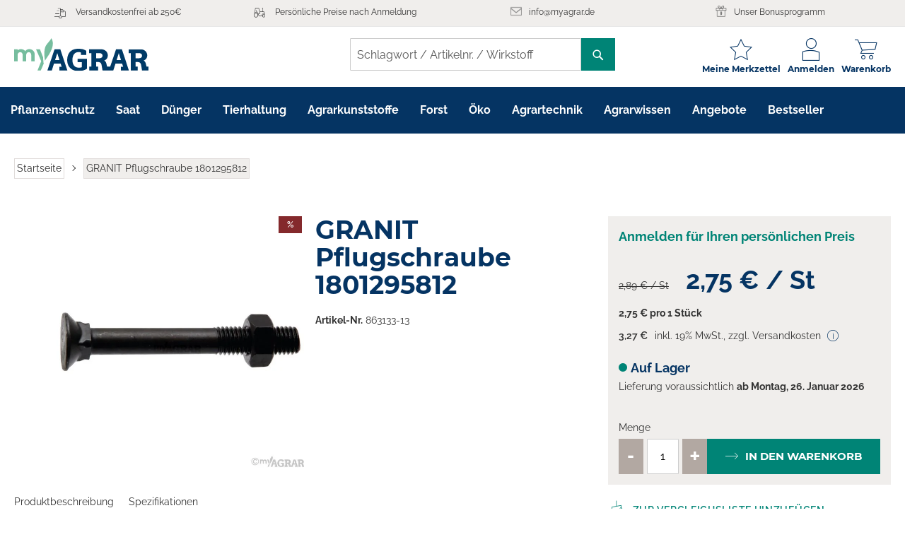

--- FILE ---
content_type: text/html; charset=UTF-8
request_url: https://www.myagrar.de/granit-pflugschraube-1801295812-1801295812-13.html
body_size: 65868
content:
 <!doctype html><html lang="de"><head prefix="og: http://ogp.me/ns# fb: http://ogp.me/ns/fb# product: http://ogp.me/ns/product#"><script> var LOCALE = 'de\u002DDE'; var BASE_URL = 'https\u003A\u002F\u002Fwww.myagrar.de\u002F'; var require = { 'baseUrl': 'https\u003A\u002F\u002Fwww.myagrar.de\u002Fstatic\u002Fversion1765901317\u002Ffrontend\u002FMyAgrar\u002Fdefault\u002Fde_DE' };</script> <meta charset="utf-8"/>
<meta name="title" content="GRANIT Pflugschraube 1801295812 kaufen | myAGRAR Onlineshop"/>
<meta name="description" content="Kurze Lieferzeit! GRANIT Pflugschraube Bestellnummer: 1801295812..."/>
<meta name="keywords" content="myAGRAR  Agrarbedarf "/>
<meta name="robots" content="INDEX,FOLLOW"/>
<meta name="viewport" content="width=device-width, initial-scale=1"/>
<meta name="format-detection" content="telephone=no"/>
<title>GRANIT Pflugschraube 1801295812 kaufen | myAGRAR Onlineshop</title>
<link  rel="stylesheet" type="text/css"  media="all" href="https://www.myagrar.de/static/version1765901317/frontend/MyAgrar/default/de_DE/mage/calendar.min.css" />
<link  rel="stylesheet" type="text/css"  media="all" href="https://www.myagrar.de/static/version1765901317/frontend/MyAgrar/default/de_DE/css/styles-m.min.css" />
<link  rel="stylesheet" type="text/css"  media="all" href="https://www.myagrar.de/static/version1765901317/frontend/MyAgrar/default/de_DE/CleverReach_CleverReachIntegration/css/cr-form.min.css" />
<link  rel="stylesheet" type="text/css"  media="all" href="https://www.myagrar.de/static/version1765901317/frontend/MyAgrar/default/de_DE/mage/gallery/gallery.min.css" />
<link  rel="stylesheet" type="text/css"  media="all" href="https://www.myagrar.de/static/version1765901317/frontend/MyAgrar/default/de_DE/Amasty_BannersLite/css/style.min.css" />
<link  rel="stylesheet" type="text/css"  media="all" href="https://www.myagrar.de/static/version1765901317/frontend/MyAgrar/default/de_DE/Amasty_Promo/css/banner.min.css" />
<link  rel="stylesheet" type="text/css"  media="all" href="https://www.myagrar.de/static/version1765901317/frontend/MyAgrar/default/de_DE/Anowave_Ec/css/ec.min.css" />
<link  rel="stylesheet" type="text/css"  media="screen and (min-width: 768px)" href="https://www.myagrar.de/static/version1765901317/frontend/MyAgrar/default/de_DE/css/styles-l.min.css" />
<link  rel="stylesheet" type="text/css"  media="print" href="https://www.myagrar.de/static/version1765901317/frontend/MyAgrar/default/de_DE/css/print.min.css" />
<link  rel="icon" type="image/x-icon" href="https://www.myagrar.de/static/version1765901317/frontend/MyAgrar/default/de_DE/Magento_Theme/favicon.ico" />
<link  rel="shortcut icon" type="image/x-icon" href="https://www.myagrar.de/static/version1765901317/frontend/MyAgrar/default/de_DE/Magento_Theme/favicon.ico" />
<script  type="text/javascript"  src="https://www.myagrar.de/static/version1765901317/frontend/MyAgrar/default/de_DE/requirejs/require.min.js"></script>
<script  type="text/javascript"  src="https://www.myagrar.de/static/version1765901317/frontend/MyAgrar/default/de_DE/requirejs-min-resolver.min.js"></script>
<script  type="text/javascript"  src="https://www.myagrar.de/static/version1765901317/frontend/MyAgrar/default/de_DE/js/bundle/bundle0.min.js"></script>
<script  type="text/javascript"  src="https://www.myagrar.de/static/version1765901317/frontend/MyAgrar/default/de_DE/js/bundle/bundle1.min.js"></script>
<script  type="text/javascript"  src="https://www.myagrar.de/static/version1765901317/frontend/MyAgrar/default/de_DE/js/bundle/bundle2.min.js"></script>
<script  type="text/javascript"  src="https://www.myagrar.de/static/version1765901317/frontend/MyAgrar/default/de_DE/js/bundle/bundle3.min.js"></script>
<script  type="text/javascript"  src="https://www.myagrar.de/static/version1765901317/frontend/MyAgrar/default/de_DE/mage/requirejs/static.min.js"></script>
<script  type="text/javascript"  src="https://www.myagrar.de/static/version1765901317/frontend/MyAgrar/default/de_DE/mage/requirejs/mixins.min.js"></script>
<script  type="text/javascript"  src="https://www.myagrar.de/static/version1765901317/frontend/MyAgrar/default/de_DE/requirejs-config.min.js"></script>
<script  type="text/javascript"  src="https://www.myagrar.de/static/version1765901317/frontend/MyAgrar/default/de_DE/Anowave_Ec/js/ec.min.js"></script>
<script  type="text/javascript"  src="https://www.myagrar.de/static/version1765901317/frontend/MyAgrar/default/de_DE/Anowave_Ec4/js/ec4.min.js"></script>
<script  type="text/javascript"  src="https://www.myagrar.de/static/version1765901317/frontend/MyAgrar/default/de_DE/MyAgrar_Core/js/initDatalayer.min.js"></script>
<script  type="text/javascript"  src="https://www.myagrar.de/static/version1765901317/frontend/MyAgrar/default/de_DE/Magento_Catalog/js/sticky-pdp.min.js"></script>
<link  rel="canonical" href="https://www.myagrar.de/granit-pflugschraube-1801295812-1801295812-13.html" />


<meta name="google-site-verification" content="TJ-vo55aYoA19bvIkqJcBEeTmEXJIO7lZ800EEzE6OU" />
<meta name="p:domain_verify" content="gSBOd4pMKFpqyQZO1QlM7T6YV6LiiTBb"/>
<meta name="apple-itunes-app" content="app-id=6479522603, affiliate-data=pt=126862267&amp;ct=web_site_ai_sab, app-argument=https://www.myagrar.de">

<script type="application/ld+json">
{ "@context" : "https://schema.org",
  "@type" : "Organization",
  "image": [
     "https://www.myagrar.de/static/version1675778698/frontend/MyAgrar/default/de_DE/images/logo.svg"
  ],
  "url" : "https://www.myagrar.de/",
  "address": {
    "@type": "PostalAddress",
    "addressLocality": "Ratzeburg, Germany",
    "postalCode": "23909",
    "addressRegion" : "SH",
    "streetAddress": "Bahnhofsallee 44"
  },
  "email": "info@myagrar.de",
  "telephone": "+49 4541 8668 290",
  "name": "MyAGRAR",
  "legalName": "AgrarOnline GmbH",
  "taxID": "DE311554736",
  "logo":{
     "@type": "ImageObject",
     "url": "https://www.myagrar.de/media/wysiwyg/myagrar-logo-quadrat.png"
  },
  "sameAs": [
  "https://www.youtube.com/channel/UCZJ-Z8U0_4blXoNtxBMOlhQ",
  "https://www.facebook.com/myagrar/",
  "https://www.instagram.com/myagrar.de/"]
}
</script>

<script type="application/ld+json">
    {
        "@context": "https://schema.org",
        "@type": "OfferShippingDetails",
        "deliveryTime": {
            "@type": "ShippingDeliveryTime",
            "businessDays": {
                "@type": "OpeningHoursSpecification",
                "dayOfWeek": [
                    "https://schema.org/Monday",
                    "https://schema.org/Tuesday",
                    "https://schema.org/Wednesday",
                    "https://schema.org/Thursday",
                    "https://schema.org/Friday"
                ]
            },
            "cutoffTime": "15:00:15Z",
            "handlingTime": {
                "@type": "QuantitativeValue",
                "minValue": 1,
                "maxValue": 2,
                "unitCode": "d"
            },
            "transitTime": {
                "@type": "QuantitativeValue",
                "minValue": 1,
                "maxValue": 3,
                "unitCode": "d"
            }
        },
        "shippingRate": {
            "@type": "MonetaryAmount",
            "maxValue": 9.80,
            "minValue": 0,
            "currency": "EUR"
        },
         "shippingDestination": {
         	"@type": "DefinedRegion",
            "addressCountry": "de"
        }
    }
</script>

<!-- Begin eTrusted bootstrap tag -->
<script src="https://integrations.etrusted.com/applications/widget.js/v2" async defer></script>
<!-- End eTrusted bootstrap tag -->

   <script type="text/x-magento-init">
        {
            "*": {
                "Magento_PageCache/js/form-key-provider": {
                    "isPaginationCacheEnabled":
                        0                }
            }
        }</script>  <!-- GOOGLE TAG MANAGER --><script type="text/x-magento-init">
            {
                "*": {
                    "Magento_GoogleTagManager/js/google-tag-manager": {
                        "isCookieRestrictionModeEnabled": 0,
                        "currentWebsite": 1,
                        "cookieName": "user_allowed_save_cookie",
                        "gtmAccountId": "GTM\u002DMNV4SQQ",
                        "storeCurrencyCode": "EUR",
                        "ordersData": []                    }
                }
            }</script><!-- END GOOGLE TAG MANAGER --><style> .ec-gtm-cookie-directive > div { background: #ffffff; color: #000000 } .ec-gtm-cookie-directive > div > div > div a.action.accept { color: #8bc53f } .ec-gtm-cookie-directive > div > div > div .ec-gtm-cookie-directive-note-toggle { color: #8bc53f } .ec-gtm-cookie-directive-segments > div input[type="checkbox"] + label:before { border:1px solid #000000 }</style>    <script data-ommit="true">

	/**
	 * Magento 2 Google Tag Manager Enhanced Ecommerce (UA) Tracking
	 *
	 * @version 103.0.2	
	 * @author Anowave
	 * @see https://www.anowave.com/marketplace/magento-2-extensions/magento-2-google-tag-manager-enhanced-ecommerce-ua-tracking/
	 * @copyright 2022 Anowave
	 */

	window.dataLayer = window.dataLayer || [];

	 window.AEC = window.AEC || {};

	 AEC.Const = 
	{
		TIMING_CATEGORY_ADD_TO_CART:		'Add To Cart Time',
		TIMING_CATEGORY_REMOVE_FROM_CART:	'Remove From Cart Time',
		TIMING_CATEGORY_PRODUCT_CLICK:		'Product Detail Click Time',
		TIMING_CATEGORY_CHECKOUT:			'Checkout Time',
		TIMING_CATEGORY_CHECKOUT_STEP:		'Checkout Step Time',
		TIMING_CATEGORY_PRODUCT_WISHLIST:	'Add to Wishlist Time',
		TIMING_CATEGORY_PRODUCT_COMPARE:	'Add to Compare Time'
	};

	AEC.Const.URL 					= 'https://www.myagrar.de/';
	AEC.Const.VARIANT_DELIMITER 	= '-';
	AEC.Const.VARIANT_DELIMITER_ATT = ':';

	 AEC.Const.CHECKOUT_STEP_SHIPPING 	= 1;
	AEC.Const.CHECKOUT_STEP_PAYMENT  	= 2;
	AEC.Const.CHECKOUT_STEP_ORDER  		= 3;

	 AEC.Const.DIMENSION_SEARCH = 18;

	 AEC.Const.COOKIE_DIRECTIVE 								= false;
	AEC.Const.COOKIE_DIRECTIVE_CONSENT_GRANTED  			= false;
	AEC.Const.COOKIE_DIRECTIVE_SEGMENT_MODE 				= false;
	AEC.Const.COOKIE_DIRECTIVE_SEGMENT_MODE_EVENTS			= ["cookieConsentGranted"];	
	AEC.Const.COOKIE_DIRECTIVE_CONSENT_GRANTED_EVENT 		= "cookieConsentGranted";
	AEC.Const.COOKIE_DIRECTIVE_CONSENT_DECLINE_EVENT 		= "cookieConsentDeclined";

	 AEC.Const.CATALOG_CATEGORY_ADD_TO_CART_REDIRECT_EVENT 	= "catalogCategoryAddToCartRedirect";

	 AEC.Message = 
	{
		confirm: 			 true,
		confirmRemoveTitle:  "Sind Sie sicher?",
		confirmRemove: 		 "Soll dieser Artikel wirklich aus Ihrem Warenkorb entfernt werden?"	};
			
	AEC.storeName 			= "myAGRAR DE Store View";
	AEC.currencyCode	 	= "EUR";
	AEC.useDefaultValues 	= false;
	AEC.facebook 			= false;
	AEC.facebookInitParams 	= [];

	 AEC.SUPER = [];

	 AEC.CONFIGURABLE_SIMPLES = [];

	 AEC.BUNDLE = {"bundles":[],"options":[]};

	 AEC.localStorage = true;

	 AEC.summary = false;

	 AEC.reset = false;</script> <script data-ommit="true">

    (summary => 
    {
    	if (summary)
    	{
        	let getSummary = (event) => 
        	{
            	AEC.Request.post("https:\/\/www.myagrar.de\/datalayer\/index\/cart\/",{ event:event }, (response) => 
            	{
                	dataLayer.push(response);
               	});
            };

            ['ec.cookie.remove.item.data','ec.cookie.update.item.data','ec.cookie.add.data'].forEach(event => 
            {
            	AEC.EventDispatcher.on(event, (event => 
            	{
                	return () => 
                	{
                    	setTimeout(() => { getSummary(event); }, 2000);
                    };
                })(event));
            });
    	}
    })(AEC.summary);</script><script data-ommit="true">

    if (AEC.GA4)
    {
    	AEC.GA4.enabled = true;

    	 AEC.GA4.conversion_event = "purchase";

    	 AEC.GA4.currency = "EUR";
    }</script><script data-ommit="true">

	/**
 	 * Define dataLayer[] object
	 */
	window.dataLayer = window.dataLayer || [];

	/**
	 * Define transport layer to use as fallback in case of Ad-Blockers
	 * 
	 * @copyright Anowave
	 */
	var dataLayerTransport = (function()
	{
		var data = [];
		
		return {
			data:[],
			push: function(data)
			{
				this.data.push(data);
				
				return this;
			},
			serialize: function()
			{
				return this.data;
			}
		}	
	})();</script>  <script data-ommit="true">

	var EC = [];

	/* Dynamic remarketing */
	window.google_tag_params = window.google_tag_params || {};

	/* Default pagetype */
	window.google_tag_params.ecomm_pagetype = 'product';

	/* Grouped products collection */
	window.G = [];

	/**
	 * Global revenue 
	 */
	window.revenue = 0;

	/**
	 * DoubleClick
	 */
	window.DoubleClick = 
	{
		DoubleClickRevenue:	 	0,
		DoubleClickTransaction: 0,
		DoubleClickQuantity: 	0
	};
	
	 AEC.Cookie.visitor({"visitorLoginState":"Logged out","visitorLifetimeValue":0,"visitorExistingCustomer":"Nein","visitorType":"NOT LOGGED IN","currentStore":"myAGRAR DE Store View"}).push(dataLayer, false);

	 dataLayer.push({ pageType: "product"});</script>   <script data-ommit="true">

		 		
    		window.google_tag_params.ecomm_pagetype 	= 'product';
    		window.google_tag_params.ecomm_category 	= 'Agrartechnik/Bodenbearbeitung/Grubber/Schrauben und Kleinteile';
    		window.google_tag_params.ecomm_prodid		= '863133-13';
    		window.google_tag_params.ecomm_totalvalue 	=  2.75;
    		window.google_tag_params.returnCustomer 	=  false;

    	   AEC.Cookie.detail({"ecommerce":{"currencyCode":"EUR","detail":{"actionField":{"list":"Schrauben und Kleinteile"},"products":[{"id":"863133-13","name":"GRANIT Pflugschraube 1801295812","price":2.75,"brand":"","category":"Agrartechnik\/Bodenbearbeitung\/Grubber\/Schrauben und Kleinteile","dimension10":"Nicht lieferbar","quantity":1}]},"impressions":[]},"currentStore":"myAGRAR DE Store View"}).push(dataLayer, false);

		 dataLayerTransport.push({"ecommerce":{"currencyCode":"EUR","detail":{"actionField":{"list":"Schrauben und Kleinteile"},"products":[{"id":"863133-13","name":"GRANIT Pflugschraube 1801295812","price":2.75,"brand":"","category":"Agrartechnik\/Bodenbearbeitung\/Grubber\/Schrauben und Kleinteile","dimension10":"Nicht lieferbar","quantity":1}]},"impressions":[]},"currentStore":"myAGRAR DE Store View"});

		  window.G = [];

		</script>      <script data-ommit="true">

    </script> <script data-ommit="true">AEC.Bind.apply({"performance":false})</script>     <meta property="og:type" content="product" /><meta property="og:title" content="GRANIT&#x20;Pflugschraube&#x20;1801295812" /><meta property="og:image" content="https://www.myagrar.de/media/catalog/product/cache/248106620a4e3c6c0356cd3aa8d7e3dd/8/6/863133-13-GRANIT-Pflugschraube-1801295812_1_1.jpg" /><meta property="og:description" content="" /><meta property="og:url" content="https://www.myagrar.de/granit-pflugschraube-1801295812-1801295812-13.html" /> <meta property="product:price:amount" content="2.75"/> <meta property="product:price:currency" content="EUR"/> </head><body data-container="body" data-mage-init='{"loaderAjax": {}, "loader": { "icon": "https://www.myagrar.de/static/version1765901317/frontend/MyAgrar/default/de_DE/images/loader-2.gif"}}' id="html-body" itemtype="http://schema.org/Product" itemscope="itemscope" class="amasty-mega-menu catalog-product-view product-granit-pflugschraube-1801295812-1801295812-13 page-layout-1column"> <ff-communication version="ng" url="https&#x3A;&#x2F;&#x2F;myagrar.fact-finder.de&#x2F;fact-finder" channel="myagrar_magento_live_de" api="v4" use-url-parameters="true" only-search-params="true" currency-code="EUR" currency-country-code="de-DE"></ff-communication><!-- Set FieldRoles --><script>
    document.addEventListener('ffReady', function () {
        factfinder.sdk = 'm2-v3.7.2';
        factfinder.communication.fieldRoles = {"brand":"Brand","campaignProductNumber":"ProductNumber","deeplink":"ProductURL","description":"Description","displayProductNumber":"ProductNumber","ean":"","imageUrl":"ImageURL","masterArticleNumber":"Master","price":"Price","productName":"Name","trackingProductNumber":"ProductNumber"};
    });</script><script>
    document.addEventListener('ffCommunicationReady', ({ factfinder, searchImmediate }) => {
        const cookies = document.cookie.split('; ').reduce((acc, cookie) => {
            const cookieData = cookie.split('=');
            const [key, value] = cookieData;
            acc[key] = value;

            return acc;
        }, {});

        const clearCookie = (name) => {
            document.cookie = name+'=; Max-Age=-1;';
        }

        if (cookies['ff_user_id']) {
            factfinder.communication.sessionManager.setLoginData(cookies['ff_user_id'])

            if (cookies['ff_has_just_logged_in']) {
                clearCookie('ff_has_just_logged_in');
                factfinder.communication.Tracking.loginWithConfig();
            }
        } else {
            factfinder.communication.sessionManager.clearLoginData();

            if (cookies['ff_has_just_logged_out']) {
                clearCookie('ff_has_just_logged_out');
                factfinder.communication.sessionManager.clearAllSessionData();
            }
        }

        if (false) {
            searchImmediate();
        }
    });</script> <script type="text/x-magento-init">
{
  ".search-wrapper": {
    "Omikron_Factfinder/js/search-redirect": {"targetUrl": "https\u003A\u002F\u002Fwww.myagrar.de\u002Ffactfinder\u002Fresult\u002F"}
  }
}</script> <script>
    document.addEventListener('ffReady', function () {
        const conf = [];
        if (conf.length > 0) {
            const first = [factfinder.communication.pppConf.entries[0]];
            factfinder.communication.pppConf.entries  = first.concat(conf);
        }
    });</script>            <script type="text/x-magento-init">
    {
        "*": {
            "Magento_PageBuilder/js/widget-initializer": {
                "config": {"[data-content-type=\"slider\"][data-appearance=\"default\"]":{"Magento_PageBuilder\/js\/content-type\/slider\/appearance\/default\/widget":false},"[data-content-type=\"map\"]":{"Magento_PageBuilder\/js\/content-type\/map\/appearance\/default\/widget":false},"[data-content-type=\"row\"]":{"Magento_PageBuilder\/js\/content-type\/row\/appearance\/default\/widget":false},"[data-content-type=\"tabs\"]":{"Magento_PageBuilder\/js\/content-type\/tabs\/appearance\/default\/widget":false},"[data-content-type=\"slide\"]":{"Magento_PageBuilder\/js\/content-type\/slide\/appearance\/default\/widget":{"buttonSelector":".pagebuilder-slide-button","showOverlay":"hover","dataRole":"slide"}},"[data-content-type=\"banner\"]":{"Magento_PageBuilder\/js\/content-type\/banner\/appearance\/default\/widget":{"buttonSelector":".pagebuilder-banner-button","showOverlay":"hover","dataRole":"banner"}},"[data-content-type=\"buttons\"]":{"Magento_PageBuilder\/js\/content-type\/buttons\/appearance\/inline\/widget":false},"[data-content-type=\"products\"][data-appearance=\"carousel\"]":{"Magento_PageBuilder\/js\/content-type\/products\/appearance\/carousel\/widget":false}},
                "breakpoints": {"desktop":{"label":"Desktop","stage":true,"default":true,"class":"desktop-switcher","icon":"Magento_PageBuilder::css\/images\/switcher\/switcher-desktop.svg","conditions":{"min-width":"1024px"},"options":{"products":{"default":{"slidesToShow":"5"}}}},"tablet":{"conditions":{"max-width":"1024px","min-width":"768px"},"options":{"products":{"default":{"slidesToShow":"4"},"continuous":{"slidesToShow":"3"}}}},"mobile":{"label":"Mobile","stage":true,"class":"mobile-switcher","icon":"Magento_PageBuilder::css\/images\/switcher\/switcher-mobile.svg","media":"only screen and (max-width: 768px)","conditions":{"max-width":"768px","min-width":"640px"},"options":{"products":{"default":{"slidesToShow":"3"}}}},"mobile-small":{"conditions":{"max-width":"640px","min-width":"480px"},"options":{"products":{"default":{"slidesToShow":"2"},"continuous":{"slidesToShow":"1"}}}},"mobile-extra-small":{"conditions":{"max-width":"480px"},"options":{"products":{"default":{"slidesToShow":"1"},"continuous":{"slidesToShow":"1"}}}}}            }
        }
    }</script> <script type="text/x-magento-init">
    {
        "*": {
            "mage/cookies": {
                "expires": null,
                "path": "\u002F",
                "domain": ".www.myagrar.de",
                "secure": true,
                "lifetime": "604800"
            }
        }
    }</script>  <noscript><div class="message global noscript"><div class="content"><p><strong>JavaScript scheint in Ihrem Browser deaktiviert zu sein.</strong> <span> Um unsere Website in bester Weise zu erfahren, aktivieren Sie Javascript in Ihrem Browser.</span></p></div></div></noscript>   <script>    require.config({
        map: {
            '*': {
                wysiwygAdapter: 'mage/adminhtml/wysiwyg/tiny_mce/tinymceAdapter'
            }
        }
    });</script>  <script> window.cookiesConfig = window.cookiesConfig || {}; window.cookiesConfig.secure = true; </script> <!-- GOOGLE TAG MANAGER --><noscript><iframe src="https://www.googletagmanager.com/ns.html?id=GTM-MNV4SQQ" height="0" width="0" style="display:none;visibility:hidden"></iframe></noscript><!-- END GOOGLE TAG MANAGER --> <script type="text/x-magento-init">
    {
        "*": {
            "Magento_GoogleTagManager/js/google-tag-manager-cart": {
                "blockNames": ["category.products.list","product.info.upsell","catalog.product.related","checkout.cart.crosssell","search_result_list"],
                "cookieAddToCart": "add_to_cart",
                "cookieRemoveFromCart":
                    "remove_from_cart",
                "advancedAddToCart": "add_to_cart_advanced"
            }
        }
    }</script> <script>    require.config({
        paths: {
            googleMaps: 'https\u003A\u002F\u002Fmaps.googleapis.com\u002Fmaps\u002Fapi\u002Fjs\u003Fv\u003D3\u0026key\u003D'
        },
        config: {
            'Magento_PageBuilder/js/utils/map': {
                style: '',
            },
            'Magento_PageBuilder/js/content-type/map/preview': {
                apiKey: '',
                apiKeyErrorMessage: 'You\u0020must\u0020provide\u0020a\u0020valid\u0020\u003Ca\u0020href\u003D\u0027https\u003A\u002F\u002Fwww.myagrar.de\u002Fadminhtml\u002Fsystem_config\u002Fedit\u002Fsection\u002Fcms\u002F\u0023cms_pagebuilder\u0027\u0020target\u003D\u0027_blank\u0027\u003EGoogle\u0020Maps\u0020API\u0020key\u003C\u002Fa\u003E\u0020to\u0020use\u0020a\u0020map.'
            },
            'Magento_PageBuilder/js/form/element/map': {
                apiKey: '',
                apiKeyErrorMessage: 'You\u0020must\u0020provide\u0020a\u0020valid\u0020\u003Ca\u0020href\u003D\u0027https\u003A\u002F\u002Fwww.myagrar.de\u002Fadminhtml\u002Fsystem_config\u002Fedit\u002Fsection\u002Fcms\u002F\u0023cms_pagebuilder\u0027\u0020target\u003D\u0027_blank\u0027\u003EGoogle\u0020Maps\u0020API\u0020key\u003C\u002Fa\u003E\u0020to\u0020use\u0020a\u0020map.'
            },
        }
    });</script><script>
    require.config({
        shim: {
            'Magento_PageBuilder/js/utils/map': {
                deps: ['googleMaps']
            }
        }
    });</script>  <div data-bind="scope: 'add_to_requisition_popup'"><!-- ko template: getTemplate() --><!-- /ko --></div><script type="text/x-magento-init">
    {
        "*": {
            "Magento_Ui/js/core/app": {
                "components": {
                    "add_to_requisition_popup": {
                        "component": "Magento_RequisitionList/js/requisition/list/edit/modal",
                        "options": {
                            "title": "Merkzettel erstellen"
                        },
                        "children": {
                            "form": {
                                "component": "Magento_RequisitionList/js/requisition/list/edit/form",
                                "template": "Magento_RequisitionList/requisition-list/form"
                            }
                        }
                    }
                }
            }
        }
    }</script><div class="page-wrapper"><header id="ammenu-header-container" class="ammenu-header-container page-header"><div class="panel wrapper"><div class="panel header"> <a class="action skip contentarea" href="#contentarea"><span> Zum Inhalt springen</span></a>   <div class="widget block block-static-block"><style>#html-body [data-pb-style=GVGQ8HE]{justify-content:flex-start;display:flex;flex-direction:column;background-position:left top;background-size:cover;background-repeat:no-repeat;background-attachment:scroll;border-style:none;border-width:1px;border-radius:0;margin:0;padding:0}#html-body [data-pb-style=HLWLRCO]{display:none}#html-body [data-pb-style=HLWLRCO],#html-body [data-pb-style=SIJH2XY]{border-style:none;border-width:1px;border-radius:0;margin:0;padding:0}</style><div class="header-benefit" data-content-type="row" data-appearance="full-width" data-enable-parallax="0" data-parallax-speed="0.5" data-background-images="{}" data-background-type="image" data-video-loop="true" data-video-play-only-visible="true" data-video-lazy-load="true" data-video-fallback-src="" data-element="main" data-pb-style="GVGQ8HE"><div class="row-full-width-inner" data-element="inner"><div data-content-type="html" data-appearance="default" data-element="main" data-pb-style="HLWLRCO" data-decoded="true"><div class="static-block benefits">
                <div class="benefit delivery">
                    <span class="badge">delivery</span>
                    <span class="label">
                         <span class="widget block block-cms-link-inline"><a href="https://www.myagrar.de/zahlung-und-lieferung/" title="Zahlung und Lieferung"><span>Versandkostenfrei ab 100€</span></a></span>
                    </span>
                </div>
               <div class="benefit company">
                    <span class="badge">company</span>
                    <span class="label">
                         <span class="widget block block-cms-link-inline"><a href="https://www.myagrar.de/bestellen-bei-myagrar" title="Bestellen bei myAGRAR"><span>Für landw. Betriebe & Unternehmen</span></a></span>
                    </span>
                </div>
                 <div class="benefit trusted">
                    <span class="badge">
                        <img src="https://www.myagrar.de/media/wysiwyg/icon/servicenummer-icon1.png" alt="">
                    </span>
                    <span class="label">
                         <span class="widget block block-cms-link-inline"><a href="tel:+4945418668290" title="Servicenummer" target="_blank" rel="nofollow"><span>Servicenummer +49 4541 8668 290</span></a></span>
                    </span>
                </div>
                <div class="benefit trusted">
                    <span class="badge">
                        <img src="https://www.myagrar.de/media/wysiwyg/sonstiger_content/TrustedShops-rgb-Siegel_50Hpx.png" alt="" />
                    </span>
                    <span class="label">
                         <span class="widget block block-cms-link-inline"><a href="https://www.myagrar.de/kundenerfahrungen/" title="Kundenerfahrungen"><span>Trusted Shop zertifiziert</span></a></span>
                    </span>
                </div>
            </div></div><div data-content-type="html" data-appearance="default" data-element="main" data-pb-style="SIJH2XY" data-decoded="true"><div class="static-block benefits"> <div class="benefit delivery"> <span class="badge">delivery</span> <span class="label">  <span class="widget block block-cms-link-inline"><a href="https://www.myagrar.de/zahlung-und-lieferung/" title="Zahlung und Lieferung"><span>Versandkostenfrei ab 250€</span></a></span> </span> </div> <div class="benefit company"> <span class="badge">company</span> <span class="label"> <a href="https://www.myagrar.de/customer/account/login/" target="_blank">Persönliche Preise nach Anmeldung</a> </span> </div> <div class="benefit trusted" style="display:none" id="dyn_contact_tel"> <span class="badge"> <img src="https://www.myagrar.de/media/wysiwyg/icon/servicenummer-icon1.png" alt=""> </span> <span class="label"> <span class="widget block block-cms-link-inline"><a href="tel:+4945418668290" title="Servicenummer" target="_blank" rel="nofollow"><span>Servicenummer +49 4541 8668 290</span></a></span> </span> </div> <div class="benefit trusted" id="dyn_contact_mail"> <span class="badge"> <img src="https://myagrar.de/media/wysiwyg/icon/mail-con2.png" alt=""> </span> <span class="label"> <span class="widget block block-cms-link-inline"><a href="/cdn-cgi/l/email-protection#a1c8cfc7cee1ccd8c0c6d3c0d38fc5c4" title="Kontaktmail" target="_blank" rel="nofollow"><span><span class="__cf_email__" data-cfemail="ee87808881ae83978f899c8f9cc08a8b">[email&#160;protected]</span></span></a></span> </span> </div> <div class="benefit trusted"> <span class="badge"> <img src="https://www.myagrar.de/media/wysiwyg/bonus-140324.png" alt="" /> </span> <span class="label">  <span class="widget block block-cms-link-inline"><a href="https://www.myagrar.de/bonusprogramm/" title="Bonusprogramm: Jetzt Ährenpunkte sammeln & Geld sparen!"><span>Unser Bonusprogramm</span></a></span> </span> </div> <script data-cfasync="false" src="/cdn-cgi/scripts/5c5dd728/cloudflare-static/email-decode.min.js"></script><script> function dynamicContact() { var mail = document.getElementById('dyn_contact_mail'); var tel = document.getElementById('dyn_contact_tel'); var now = new Date(); if (now.getDay() != 0 && now.getDay() != 6) { if (now.getHours() >= 8 && now.getHours() < 16) { mail.style.display = "none"; tel.style.display = "inline-block"; } } } dynamicContact(); </script></div></div></div></div></div></div></div><div class="myagrar-header header content"> <!-- ko scope: 'index = ammenu_hamburger_toggle' --><!-- ko if: $data.source.isMobile() || false --><button class="ammenu-button -hamburger -trigger" aria-controls="ammenu-sidebar" aria-haspopup="menu" type="button" aria-label="Navigation&#x20;&#xF6;ffnen" data-bind="style: { color: color_settings.hamburger_icon_color }, event: { click: toggling }, attr: { 'aria-expanded': isOpen().toString() }"></button>  <style> @media (min-width: 992px) { .ammenu-button.-hamburger.-trigger { display: none; } }</style> <!-- /ko --><!-- /ko --> <a class="ammenu-logo " href="https://www.myagrar.de/" title="" aria-label="store logo"><img src="https://www.myagrar.de/static/version1765901317/frontend/MyAgrar/default/de_DE/images/logo.svg" title="" alt=""   /></a> <div class="search-wrapper"> <div class="top-search-box"><ff-searchbox class="ff-searchbox" suggest-onfocus="true" use-suggest="true" select-onclick="true"><input type="search" class="input-text" placeholder="Schlagwort&#x20;&#x2F;&#x20;Artikelnr.&#x20;&#x2F;&#x20;Wirkstoff"/><ff-searchbutton> <button><span>Schlagwort / Artikelnr. / Wirkstoff</span></button></ff-searchbutton></ff-searchbox> <ff-suggest layout="block" unresolved><section id="searchContainer" class="searchTermContainer"><div data-container="searchTerm"><div class="containerCaption">Suchbegriffe</div><ff-suggest-item type="searchTerm">{{{name}}}</ff-suggest-item></div><div data-container="category"><div class="containerCaption">Kategorien</div><ff-suggest-item type="category"><span class="category-path">{{attributes.parentCategory}}/{{{name}}}</span> <span>{{{name}}}</span></ff-suggest-item></div><div data-container="brand"><div class="containerCaption">Marken</div><ff-suggest-item type="brand">{{{name}}}</ff-suggest-item></div><div data-container="Wirkstoffe"><div class="containerCaption">Wirkstoffe</div><ff-suggest-item type="Wirkstoffe">{{{name}}}</ff-suggest-item></div><div data-container="Inhaltsstoffe"><div class="containerCaption">Inhaltsstoffe</div><ff-suggest-item type="Inhaltsstoffe">{{{name}}}</ff-suggest-item></div><div data-container="Hersteller"><div class="containerCaption">Hersteller</div><ff-suggest-item type="Hersteller">{{{name}}}</ff-suggest-item></div></section><section id="productContainer" class="productsContainer"><div data-container="productName"><div class="containerCaption">Empfohlene Produkte</div><ff-suggest-item type="productName"><img data-image="{{suggestions.image}}" /><div class="product-center"><div class="product-name">{{{name}}}</div></div><div class="product-right"><div class="product-price">{{{attributes.Price}}}</div></div></ff-suggest-item></div><div class="suggest-content" data-container="content"><div class="containerCaption">Fachbeiträge</div><ff-suggest-item type="content"><h3 class="suggest-content__heading">{{{name}}}</h3><p class="suggest-content__excerpt">{{attributes.Content}}</p><span class="suggest-content__link">Jetzt lesen</span></ff-suggest-item></div></section></ff-suggest><script>
    document.querySelector("ff-suggest").addEventListener("suggest-item-clicked", function (e) {
        
        const ffSuggestItem = e.detail.element;
        
        const suggestionData = e.detail.suggestion;

        if (suggestionData.type === "content") {
            
            ffSuggestItem.ffPreventDefault = true;
            window.location.href = suggestionData.attributes['Deeplink'];
        }

        if (suggestionData.type === "productName") {
            
            ffSuggestItem.ffPreventDefault = true;
            window.location.href = suggestionData.attributes['ProductURL'];
        }
    });</script></div><div class="compare-link"> <li class="item link compare" data-bind="scope: 'compareProducts'" data-role="compare-products-link"><a class="action compare no-display" title="Produkte&#x20;vergleichen" data-bind="attr: {'href': compareProducts().listUrl}, css: {'no-display': !compareProducts().count}" >Produkte vergleichen <span class="counter qty" data-bind="text: compareProducts().countCaption"></span></a></li> <script type="text/x-magento-init">
{"[data-role=compare-products-link]": {"Magento_Ui/js/core/app": {"components":{"compareProducts":{"component":"Magento_Catalog\/js\/view\/compare-products"}}}}}</script></div></div> <div data-block="minicart" class="minicart-wrapper"><a class="action showcart" href="https://www.myagrar.de/checkout/cart/" data-bind="scope: 'minicart_content'"><span class="text">Warenkorb</span> <span class="counter qty empty" data-bind="css: { empty: !!getCartParam('summary_count') == false && !isLoading() }, blockLoader: isLoading"><span class="counter-number"><!-- ko if: getCartParam('summary_count') --><!-- ko text: getCartParam('summary_count').toLocaleString(window.LOCALE) --><!-- /ko --><!-- /ko --></span> <span class="counter-label"><!-- ko if: getCartParam('summary_count') --><!-- ko text: getCartParam('summary_count').toLocaleString(window.LOCALE) --><!-- /ko --><!-- ko i18n: 'items' --><!-- /ko --><!-- /ko --></span></span></a>  <div class="block block-minicart" data-role="dropdownDialog" data-mage-init='{"dropdownDialog":{ "appendTo":"[data-block=minicart]", "triggerTarget":".showcart", "timeout": "2000", "closeOnMouseLeave": false, "closeOnEscape": true, "triggerClass":"active", "parentClass":"active", "buttons":[]}}'><div id="minicart-content-wrapper" data-bind="scope: 'minicart_content'"><!-- ko template: getTemplate() --><!-- /ko --></div> <div class="widget block block-static-block"></div></div> <script>window.checkout = {"shoppingCartUrl":"https:\/\/www.myagrar.de\/checkout\/cart\/","checkoutUrl":"https:\/\/www.myagrar.de\/checkout\/","updateItemQtyUrl":"https:\/\/www.myagrar.de\/checkout\/sidebar\/updateItemQty\/","removeItemUrl":"https:\/\/www.myagrar.de\/checkout\/sidebar\/removeItem\/","imageTemplate":"Magento_Catalog\/product\/image_with_borders","baseUrl":"https:\/\/www.myagrar.de\/","minicartMaxItemsVisible":3,"websiteId":"1","maxItemsToDisplay":10,"storeId":"1","storeGroupId":"1","agreementIds":["1"],"customerLoginUrl":"https:\/\/www.myagrar.de\/customer\/account\/login\/referer\/aHR0cHM6Ly93d3cubXlhZ3Jhci5kZS9ncmFuaXQtcGZsdWdzY2hyYXViZS0xODAxMjk1ODEyLTE4MDEyOTU4MTItMTMuaHRtbA%2C%2C\/","isRedirectRequired":false,"autocomplete":"off","captcha":{"user_login":{"isCaseSensitive":false,"imageHeight":50,"imageSrc":"","refreshUrl":"https:\/\/www.myagrar.de\/captcha\/refresh\/","isRequired":false,"timestamp":1768979321}}}</script> <script type="text/x-magento-init">
    {
        "[data-block='minicart']": {
            "Magento_Ui/js/core/app": {"components":{"minicart_content":{"children":{"subtotal.container":{"children":{"subtotal":{"children":{"subtotal.totals":{"config":{"display_cart_subtotal_incl_tax":0,"display_cart_subtotal_excl_tax":1,"template":"Magento_Tax\/checkout\/minicart\/subtotal\/totals"},"component":"Magento_Tax\/js\/view\/checkout\/minicart\/subtotal\/totals","children":{"subtotal.totals.msrp":{"component":"Magento_Msrp\/js\/view\/checkout\/minicart\/subtotal\/totals","config":{"displayArea":"minicart-subtotal-hidden","template":"Magento_Msrp\/checkout\/minicart\/subtotal\/totals"}}}}},"component":"uiComponent","config":{"template":"ATRBase_Checkout\/minicart\/subtotal"}}},"component":"uiComponent","config":{"displayArea":"subtotalContainer"}},"item.renderer":{"component":"Magento_Checkout\/js\/view\/cart-item-renderer","config":{"displayArea":"defaultRenderer","template":"ATRBase_BasePrice\/minicart\/item\/default"},"children":{"item.image":{"component":"Magento_Catalog\/js\/view\/image","config":{"template":"Magento_Catalog\/product\/image","displayArea":"itemImage"}},"checkout.cart.item.price.sidebar":{"component":"uiComponent","config":{"template":"ATRBase_BasePrice\/minicart\/item\/price","displayArea":"priceSidebar"}}}},"extra_info":{"component":"uiComponent","config":{"displayArea":"extraInfo"},"children":{"reward_points":{"component":"MyAgrar_RewardPoints\/js\/view\/minicart\/reward","config":{"template":"MyAgrar_RewardPoints\/minicart\/reward"}}}},"promotion":{"component":"uiComponent","config":{"displayArea":"promotion"}}},"config":{"itemRenderer":{"default":"defaultRenderer","simple":"defaultRenderer","virtual":"defaultRenderer"},"template":"Magento_Checkout\/minicart\/content"},"component":"Magento_Checkout\/js\/view\/minicart"}},"types":[]}        },
        "*": {
            "Magento_Ui/js/block-loader": "https\u003A\u002F\u002Fwww.myagrar.de\u002Fstatic\u002Fversion1765901317\u002Ffrontend\u002FMyAgrar\u002Fdefault\u002Fde_DE\u002Fimages\u002Floader\u002D1.gif"
        }
    }</script></div> <div class="authorization-link" data-label="oder"> <a href="https://www.myagrar.de/customer/account/login/referer/aHR0cHM6Ly93d3cubXlhZ3Jhci5kZS9ncmFuaXQtcGZsdWdzY2hyYXViZS0xODAxMjk1ODEyLTE4MDEyOTU4MTItMTMuaHRtbA%2C%2C/">Anmelden</a> </div>  <div class="link wishlist" data-bind="scope: 'wishlist'"><a href="https://www.myagrar.de/requisition_list/requisition/">Meine Merkzettel <!-- ko if: wishlist().counter --><span data-bind="text: wishlist().counter, visible: wishlist().counter" class="counter qty" style="display: none;" ></span> <!-- /ko --></a></div><script type="text/x-magento-init">
    {
        "*": {
            "Magento_Ui/js/core/app": {
                "components": {
                    "wishlist": {
                        "component": "Magento_Wishlist/js/view/wishlist"
                    }
                }
            }
        }
    }</script></div></header>    <div class="ammenu-robots-navigation" hidden="hidden"><nav class="navigation" data-action="navigation" aria-disabled="true" aria-hidden="true" tabindex="-1"><ul aria-disabled="true" aria-hidden="true">  <li class="category-item&#x20;nav-0" role="presentation"><a href="https://www.myagrar.de/pflanzenschutzmittel/" tabindex="-1" title="Pflanzenschutz">Pflanzenschutz</a>  <ul class="submenu">  <li class="category-item&#x20;nav-0-0" role="presentation"><a href="https://www.myagrar.de/pflanzenschutzmittel/kulturen/" tabindex="-1" title="Kulturen">Kulturen</a>  <ul class="submenu">  <li class="category-item&#x20;nav-0-0-0" role="presentation"><a href="https://www.myagrar.de/pflanzenschutzmittel/kulturen/getreide/" tabindex="-1" title="Getreide">Getreide</a>  <ul class="submenu">  <li class="category-item&#x20;nav-0-0-0-0" role="presentation"><a href="https://www.myagrar.de/pflanzenschutzmittel/kulturen/getreide/herbizide/" tabindex="-1" title="Herbizide">Herbizide</a> </li>   <li class="category-item&#x20;nav-0-0-0-1" role="presentation"><a href="https://www.myagrar.de/pflanzenschutzmittel/kulturen/getreide/fungizide/" tabindex="-1" title="Fungizide">Fungizide</a> </li>   <li class="category-item&#x20;nav-0-0-0-2" role="presentation"><a href="https://www.myagrar.de/pflanzenschutzmittel/kulturen/getreide/wachstumsregler/" tabindex="-1" title="Wachstumsregler">Wachstumsregler</a> </li>   <li class="category-item&#x20;nav-0-0-0-3" role="presentation"><a href="https://www.myagrar.de/pflanzenschutzmittel/kulturen/getreide/insektizide/" tabindex="-1" title="Insektizide">Insektizide</a> </li>   <li class="category-item&#x20;nav-0-0-0-4" role="presentation"><a href="https://www.myagrar.de/pflanzenschutzmittel/kulturen/getreide/herbizid-resistenztests/" tabindex="-1" title="Herbizid-Resistenztests">Herbizid-Resistenztests</a> </li> </ul></li>   <li class="category-item&#x20;nav-0-0-1" role="presentation"><a href="https://www.myagrar.de/pflanzenschutzmittel/kulturen/raps/" tabindex="-1" title="Raps">Raps</a>  <ul class="submenu">  <li class="category-item&#x20;nav-0-0-1-0" role="presentation"><a href="https://www.myagrar.de/pflanzenschutzmittel/kulturen/raps/herbizide/" tabindex="-1" title="Herbizide">Herbizide</a> </li>   <li class="category-item&#x20;nav-0-0-1-1" role="presentation"><a href="https://www.myagrar.de/pflanzenschutzmittel/kulturen/raps/fungizide/" tabindex="-1" title="Fungizide">Fungizide</a> </li>   <li class="category-item&#x20;nav-0-0-1-2" role="presentation"><a href="https://www.myagrar.de/pflanzenschutzmittel/kulturen/raps/wachstumsregler/" tabindex="-1" title="Wachstumsregler">Wachstumsregler</a> </li>   <li class="category-item&#x20;nav-0-0-1-3" role="presentation"><a href="https://www.myagrar.de/pflanzenschutzmittel/kulturen/raps/insektizide/" tabindex="-1" title="Insektizide">Insektizide</a> </li> </ul></li>   <li class="category-item&#x20;nav-0-0-2" role="presentation"><a href="https://www.myagrar.de/pflanzenschutzmittel/kulturen/mais/" tabindex="-1" title="Mais">Mais</a>  <ul class="submenu">  <li class="category-item&#x20;nav-0-0-2-0" role="presentation"><a href="https://www.myagrar.de/pflanzenschutzmittel/kulturen/mais/herbizide/" tabindex="-1" title="Herbizide">Herbizide</a> </li>   <li class="category-item&#x20;nav-0-0-2-1" role="presentation"><a href="https://www.myagrar.de/pflanzenschutzmittel/kulturen/mais/fungizide/" tabindex="-1" title="Fungizide">Fungizide</a> </li>   <li class="category-item&#x20;nav-0-0-2-2" role="presentation"><a href="https://www.myagrar.de/pflanzenschutzmittel/kulturen/mais/insektizide/" tabindex="-1" title="Insektizide">Insektizide</a> </li> </ul></li>   <li class="category-item&#x20;nav-0-0-3" role="presentation"><a href="https://www.myagrar.de/pflanzenschutzmittel/kulturen/zuckerruben/" tabindex="-1" title="Zuckerr&#xFC;ben">Zuckerrüben</a>  <ul class="submenu">  <li class="category-item&#x20;nav-0-0-3-0" role="presentation"><a href="https://www.myagrar.de/pflanzenschutzmittel/kulturen/zuckerruben/herbizide/" tabindex="-1" title="Herbizide">Herbizide</a> </li>   <li class="category-item&#x20;nav-0-0-3-1" role="presentation"><a href="https://www.myagrar.de/pflanzenschutzmittel/kulturen/zuckerruben/fungizide/" tabindex="-1" title="Fungizide">Fungizide</a> </li>   <li class="category-item&#x20;nav-0-0-3-2" role="presentation"><a href="https://www.myagrar.de/pflanzenschutzmittel/kulturen/zuckerruben/insektizide/" tabindex="-1" title="Insektizide">Insektizide</a> </li> </ul></li>   <li class="category-item&#x20;nav-0-0-4" role="presentation"><a href="https://www.myagrar.de/pflanzenschutzmittel/kulturen/kartoffel/" tabindex="-1" title="Kartoffel">Kartoffel</a>  <ul class="submenu">  <li class="category-item&#x20;nav-0-0-4-0" role="presentation"><a href="https://www.myagrar.de/pflanzenschutzmittel/kulturen/kartoffel/herbizide-und-krautregulierungsmittel/" tabindex="-1" title="Herbizide&#x20;und&#x20;Krautregulierungsmittel">Herbizide und Krautregulierungsmittel</a> </li>   <li class="category-item&#x20;nav-0-0-4-1" role="presentation"><a href="https://www.myagrar.de/pflanzenschutzmittel/kulturen/kartoffel/fungizide/" tabindex="-1" title="Fungizide">Fungizide</a> </li>   <li class="category-item&#x20;nav-0-0-4-2" role="presentation"><a href="https://www.myagrar.de/pflanzenschutzmittel/kulturen/kartoffel/insektizide/" tabindex="-1" title="Insektizide">Insektizide</a> </li>   <li class="category-item&#x20;nav-0-0-4-3" role="presentation"><a href="https://www.myagrar.de/pflanzenschutzmittel/kulturen/kartoffel/keimhemmer/" tabindex="-1" title="Keimhemmer">Keimhemmer</a> </li> </ul></li>   <li class="category-item&#x20;nav-0-0-5" role="presentation"><a href="https://www.myagrar.de/pflanzenschutzmittel/kulturen/zwiebel/" tabindex="-1" title="Zwiebel">Zwiebel</a>  <ul class="submenu">  <li class="category-item&#x20;nav-0-0-5-0" role="presentation"><a href="https://www.myagrar.de/pflanzenschutzmittel/kulturen/zwiebel/herbizide/" tabindex="-1" title="Herbizide">Herbizide</a> </li>   <li class="category-item&#x20;nav-0-0-5-1" role="presentation"><a href="https://www.myagrar.de/pflanzenschutzmittel/kulturen/zwiebel/fungizide/" tabindex="-1" title="Fungizide">Fungizide</a> </li>   <li class="category-item&#x20;nav-0-0-5-2" role="presentation"><a href="https://www.myagrar.de/pflanzenschutzmittel/kulturen/zwiebel/insektizide/" tabindex="-1" title="Insektizide">Insektizide</a> </li> </ul></li>   <li class="category-item&#x20;nav-0-0-6" role="presentation"><a href="https://www.myagrar.de/pflanzenschutzmittel/kulturen/sonderkulturen/" tabindex="-1" title="Sonderkulturen">Sonderkulturen</a>  <ul class="submenu">  <li class="category-item&#x20;nav-0-0-6-0" role="presentation"><a href="https://www.myagrar.de/pflanzenschutzmittel/kulturen/sonderkulturen/herbizide/" tabindex="-1" title="Herbizide">Herbizide</a> </li>   <li class="category-item&#x20;nav-0-0-6-1" role="presentation"><a href="https://www.myagrar.de/pflanzenschutzmittel/kulturen/sonderkulturen/fungizide/" tabindex="-1" title="Fungizide">Fungizide</a> </li>   <li class="category-item&#x20;nav-0-0-6-2" role="presentation"><a href="https://www.myagrar.de/pflanzenschutzmittel/kulturen/sonderkulturen/wachstumsregler/" tabindex="-1" title="Wachstumsregler">Wachstumsregler</a> </li>   <li class="category-item&#x20;nav-0-0-6-3" role="presentation"><a href="https://www.myagrar.de/pflanzenschutzmittel/kulturen/sonderkulturen/insektizide/" tabindex="-1" title="Insektizide">Insektizide</a> </li> </ul></li>   <li class="category-item&#x20;nav-0-0-7" role="presentation"><a href="https://www.myagrar.de/pflanzenschutzmittel/kulturen/grunland/" tabindex="-1" title="Gr&#xFC;nland">Grünland</a>  <ul class="submenu">  <li class="category-item&#x20;nav-0-0-7-0" role="presentation"><a href="https://www.myagrar.de/pflanzenschutzmittel/kulturen/grunland/herbizide/" tabindex="-1" title="Herbizide">Herbizide</a> </li>   <li class="category-item&#x20;nav-0-0-7-1" role="presentation"><a href="https://www.myagrar.de/pflanzenschutzmittel/kulturen/grunland/fungizide/" tabindex="-1" title="Fungizide">Fungizide</a> </li>   <li class="category-item&#x20;nav-0-0-7-2" role="presentation"><a href="https://www.myagrar.de/pflanzenschutzmittel/kulturen/grunland/wachstumsregler/" tabindex="-1" title="Wachstumsregler">Wachstumsregler</a> </li>   <li class="category-item&#x20;nav-0-0-7-3" role="presentation"><a href="https://www.myagrar.de/pflanzenschutzmittel/kulturen/grunland/insektizide/" tabindex="-1" title="Insektizide">Insektizide</a> </li> </ul></li>   <li class="category-item&#x20;nav-0-0-8" role="presentation"><a href="https://www.myagrar.de/pflanzenschutzmittel/kulturen/weinbau/" tabindex="-1" title="Weinbau">Weinbau</a>  <ul class="submenu">  <li class="category-item&#x20;nav-0-0-8-0" role="presentation"><a href="https://www.myagrar.de/pflanzenschutzmittel/kulturen/weinbau/herbizide/" tabindex="-1" title="Herbizide">Herbizide</a> </li>   <li class="category-item&#x20;nav-0-0-8-1" role="presentation"><a href="https://www.myagrar.de/pflanzenschutzmittel/kulturen/weinbau/fungizide/" tabindex="-1" title="Fungizide">Fungizide</a> </li>   <li class="category-item&#x20;nav-0-0-8-2" role="presentation"><a href="https://www.myagrar.de/pflanzenschutzmittel/kulturen/weinbau/wachstumsregler/" tabindex="-1" title="Wachstumsregler">Wachstumsregler</a> </li>   <li class="category-item&#x20;nav-0-0-8-3" role="presentation"><a href="https://www.myagrar.de/pflanzenschutzmittel/kulturen/weinbau/insektizide/" tabindex="-1" title="Insektizide">Insektizide</a> </li>   <li class="category-item&#x20;nav-0-0-8-4" role="presentation"><a href="https://www.myagrar.de/pflanzenschutzmittel/kulturen/weinbau/schneckenkorn/" tabindex="-1" title="Schneckenkorn">Schneckenkorn</a> </li>   <li class="category-item&#x20;nav-0-0-8-5" role="presentation"><a href="https://www.myagrar.de/pflanzenschutzmittel/kulturen/weinbau/zusatzstoffe/" tabindex="-1" title="Zusatzstoffe">Zusatzstoffe</a> </li> </ul></li>   <li class="category-item&#x20;nav-0-0-9" role="presentation"><a href="https://www.myagrar.de/pflanzenschutzmittel/kulturen/hopfen/" tabindex="-1" title="Hopfen">Hopfen</a>  <ul class="submenu">  <li class="category-item&#x20;nav-0-0-9-0" role="presentation"><a href="https://www.myagrar.de/pflanzenschutzmittel/kulturen/hopfen/herbizide/" tabindex="-1" title="Herbizide">Herbizide</a> </li>   <li class="category-item&#x20;nav-0-0-9-1" role="presentation"><a href="https://www.myagrar.de/pflanzenschutzmittel/kulturen/hopfen/fungizide/" tabindex="-1" title="Fungizide">Fungizide</a> </li>   <li class="category-item&#x20;nav-0-0-9-2" role="presentation"><a href="https://www.myagrar.de/pflanzenschutzmittel/kulturen/hopfen/schneckenkorn/" tabindex="-1" title="Schneckenkorn">Schneckenkorn</a> </li>   <li class="category-item&#x20;nav-0-0-9-3" role="presentation"><a href="https://www.myagrar.de/pflanzenschutzmittel/kulturen/hopfen/zusatzstoffe/" tabindex="-1" title="Zusatzstoffe">Zusatzstoffe</a> </li> </ul></li>   <li class="category-item&#x20;nav-0-0-10" role="presentation"><a href="https://www.myagrar.de/pflanzenschutzmittel/kulturen/forst/" tabindex="-1" title="Forst">Forst</a>  <ul class="submenu">  <li class="category-item&#x20;nav-0-0-10-0" role="presentation"><a href="https://www.myagrar.de/pflanzenschutzmittel/kulturen/forst/herbizid/" tabindex="-1" title="Herbizid">Herbizid</a> </li>   <li class="category-item&#x20;nav-0-0-10-1" role="presentation"><a href="https://www.myagrar.de/pflanzenschutzmittel/kulturen/forst/fungizide/" tabindex="-1" title="Fungizide">Fungizide</a> </li>   <li class="category-item&#x20;nav-0-0-10-2" role="presentation"><a href="https://www.myagrar.de/pflanzenschutzmittel/kulturen/forst/insektizid/" tabindex="-1" title="Insektizid">Insektizid</a> </li>   <li class="category-item&#x20;nav-0-0-10-3" role="presentation"><a href="https://www.myagrar.de/pflanzenschutzmittel/kulturen/forst/lockmittel/" tabindex="-1" title="Lockmittel">Lockmittel</a> </li> </ul></li>   <li class="category-item&#x20;nav-0-0-11" role="presentation"><a href="https://www.myagrar.de/pflanzenschutzmittel/kulturen/rasen/" tabindex="-1" title="Rasen">Rasen</a>  <ul class="submenu">  <li class="category-item&#x20;nav-0-0-11-0" role="presentation"><a href="https://www.myagrar.de/pflanzenschutzmittel/kulturen/rasen/herbizide/" tabindex="-1" title="Herbizide">Herbizide</a> </li>   <li class="category-item&#x20;nav-0-0-11-1" role="presentation"><a href="https://www.myagrar.de/pflanzenschutzmittel/kulturen/rasen/fungizide/" tabindex="-1" title="Fungizide">Fungizide</a> </li>   <li class="category-item&#x20;nav-0-0-11-2" role="presentation"><a href="https://www.myagrar.de/pflanzenschutzmittel/kulturen/rasen/wachstumsregler/" tabindex="-1" title="Wachstumsregler">Wachstumsregler</a> </li> </ul></li>   <li class="category-item&#x20;nav-0-0-12" role="presentation"><a href="https://www.myagrar.de/pflanzenschutzmittel/kulturen/baumschule/" tabindex="-1" title="Baumschule">Baumschule</a>  <ul class="submenu">  <li class="category-item&#x20;nav-0-0-12-0" role="presentation"><a href="https://www.myagrar.de/pflanzenschutzmittel/kulturen/baumschule/herbizide/" tabindex="-1" title="Herbizide">Herbizide</a> </li>   <li class="category-item&#x20;nav-0-0-12-1" role="presentation"><a href="https://www.myagrar.de/pflanzenschutzmittel/kulturen/baumschule/insektizide/" tabindex="-1" title="Insektizide">Insektizide</a> </li> </ul></li> </ul></li>   <li class="category-item&#x20;nav-0-1" role="presentation"><a href="https://www.myagrar.de/pflanzenschutzmittel/anwendung/" tabindex="-1" title="Anwendung">Anwendung</a>  <ul class="submenu">  <li class="category-item&#x20;nav-0-1-0" role="presentation"><a href="https://www.myagrar.de/pflanzenschutzmittel/anwendung/akarizid/" tabindex="-1" title="Akarizid">Akarizid</a> </li>   <li class="category-item&#x20;nav-0-1-1" role="presentation"><a href="https://www.myagrar.de/pflanzenschutzmittel/anwendung/beize/" tabindex="-1" title="Beize">Beize</a> </li>   <li class="category-item&#x20;nav-0-1-2" role="presentation"><a href="https://www.myagrar.de/pflanzenschutzmittel/anwendung/glyphosate/" tabindex="-1" title="Glyphosate">Glyphosate</a> </li>   <li class="category-item&#x20;nav-0-1-3" role="presentation"><a href="https://www.myagrar.de/pflanzenschutzmittel/anwendung/keimhemmer/" tabindex="-1" title="Keimhemmer">Keimhemmer</a> </li>   <li class="category-item&#x20;nav-0-1-4" role="presentation"><a href="https://www.myagrar.de/pflanzenschutzmittel/anwendung/netzmittel/" tabindex="-1" title="Netzmittel">Netzmittel</a> </li>   <li class="category-item&#x20;nav-0-1-5" role="presentation"><a href="https://www.myagrar.de/pflanzenschutzmittel/anwendung/nitrifikationshemmer/" tabindex="-1" title="Nitrifikationshemmer">Nitrifikationshemmer</a> </li>   <li class="category-item&#x20;nav-0-1-6" role="presentation"><a href="https://www.myagrar.de/pflanzenschutzmittel/anwendung/schadnagerbekampfung/" tabindex="-1" title="Schadnagerbek&#xE4;mpfung">Schadnagerbekämpfung</a> </li>   <li class="category-item&#x20;nav-0-1-7" role="presentation"><a href="https://www.myagrar.de/pflanzenschutzmittel/anwendung/schneckenkorn/" tabindex="-1" title="Schneckenkorn">Schneckenkorn</a> </li>   <li class="category-item&#x20;nav-0-1-8" role="presentation"><a href="https://www.myagrar.de/pflanzenschutzmittel/anwendung/vergramungsmittel/" tabindex="-1" title="Vergr&#xE4;mungsmittel">Vergrämungsmittel</a> </li> </ul></li>   <li class="category-item&#x20;nav-0-2" role="presentation"><a href="https://www.myagrar.de/pflanzenschutzmittel/lagerung/" tabindex="-1" title="Lagerung">Lagerung</a>  <ul class="submenu">  <li class="category-item&#x20;nav-0-2-0" role="presentation"><a href="https://www.myagrar.de/pflanzenschutzmittel/lagerung/getreide/" tabindex="-1" title="Getreide">Getreide</a> </li>   <li class="category-item&#x20;nav-0-2-1" role="presentation"><a href="https://www.myagrar.de/pflanzenschutzmittel/lagerung/kartoffel/" tabindex="-1" title="Kartoffel">Kartoffel</a> </li>   <li class="category-item&#x20;nav-0-2-2" role="presentation"><a href="https://www.myagrar.de/pflanzenschutzmittel/lagerung/pflanzenschutz/" tabindex="-1" title="Pflanzenschutz">Pflanzenschutz</a> </li>   <li class="category-item&#x20;nav-0-2-3" role="presentation"><a href="https://www.myagrar.de/pflanzenschutzmittel/lagerung/heu-und-stroh/" tabindex="-1" title="Heu&#x20;und&#x20;Stroh">Heu und Stroh</a> </li> </ul></li>   <li class="category-item&#x20;nav-0-3" role="presentation"><a href="https://www.myagrar.de/pflanzenschutzmittel/zubehor/" tabindex="-1" title="Zubeh&#xF6;r">Zubehör</a>  <ul class="submenu">  <li class="category-item&#x20;nav-0-3-0" role="presentation"><a href="https://www.myagrar.de/pflanzenschutzmittel/zubehor/schutzausrustung/" tabindex="-1" title="Schutzausr&#xFC;stung">Schutzausrüstung</a> </li>   <li class="category-item&#x20;nav-0-3-1" role="presentation"><a href="https://www.myagrar.de/pflanzenschutzmittel/zubehor/messinstrumente/" tabindex="-1" title="Messinstrumente">Messinstrumente</a> </li>   <li class="category-item&#x20;nav-0-3-2" role="presentation"><a href="https://www.myagrar.de/pflanzenschutzmittel/zubehor/additive/" tabindex="-1" title="Additive">Additive</a> </li>   <li class="category-item&#x20;nav-0-3-3" role="presentation"><a href="https://www.myagrar.de/pflanzenschutzmittel/zubehor/antischaummittel/" tabindex="-1" title="Antischaummittel">Antischaummittel</a> </li>   <li class="category-item&#x20;nav-0-3-4" role="presentation"><a href="https://www.myagrar.de/pflanzenschutzmittel/zubehor/schaummarkierer/" tabindex="-1" title="Schaummarkierer">Schaummarkierer</a> </li>   <li class="category-item&#x20;nav-0-3-5" role="presentation"><a href="https://www.myagrar.de/pflanzenschutzmittel/zubehor/reinigungsmittel/" tabindex="-1" title="Reinigungsmittel">Reinigungsmittel</a> </li>   <li class="category-item&#x20;nav-0-3-6" role="presentation"><a href="https://www.myagrar.de/pflanzenschutzmittel/zubehor/frostschutz/" tabindex="-1" title="Frostschutz">Frostschutz</a> </li>   <li class="category-item&#x20;nav-0-3-7" role="presentation"><a href="https://www.myagrar.de/pflanzenschutzmittel/zubehor/beleuchtung/" tabindex="-1" title="Beleuchtung">Beleuchtung</a> </li>   <li class="category-item&#x20;nav-0-3-8" role="presentation"><a href="https://www.myagrar.de/pflanzenschutzmittel/zubehor/gelbschalen/" tabindex="-1" title="Gelbschalen">Gelbschalen</a> </li>   <li class="category-item&#x20;nav-0-3-9" role="presentation"><a href="https://www.myagrar.de/pflanzenschutzmittel/zubehor/herbizid-resistenztests/" tabindex="-1" title="Herbizid-Resistenztests">Herbizid-Resistenztests</a> </li> </ul></li> </ul></li>   <li class="category-item&#x20;nav-1" role="presentation"><a href="https://www.myagrar.de/saatgut/" tabindex="-1" title="Saat">Saat</a>  <ul class="submenu">  <li class="category-item&#x20;nav-1-0" role="presentation"><a href="https://www.myagrar.de/saatgut/kulturen/" tabindex="-1" title="Kulturen">Kulturen</a>  <ul class="submenu">  <li class="category-item&#x20;nav-1-0-0" role="presentation"><a href="https://www.myagrar.de/saatgut/kulturen/mais/" tabindex="-1" title="Mais">Mais</a>  <ul class="submenu">  <li class="category-item&#x20;nav-1-0-0-0" role="presentation"><a href="https://www.myagrar.de/saatgut/kulturen/mais/fruh-s-220/" tabindex="-1" title="Fr&#xFC;h&#x20;&#x28;&lt;&#x20;S&#x20;220&#x29;">Früh (&lt; S 220)</a> </li>   <li class="category-item&#x20;nav-1-0-0-1" role="presentation"><a href="https://www.myagrar.de/saatgut/kulturen/mais/mittelfruh-s-230-s-250/" tabindex="-1" title="Mittelfr&#xFC;h&#x20;&#x28;S&#x20;230-S&#x20;250&#x29;">Mittelfrüh (S 230-S 250)</a> </li>   <li class="category-item&#x20;nav-1-0-0-2" role="presentation"><a href="https://www.myagrar.de/saatgut/kulturen/mais/mittelspat-bis-spat-s-260/" tabindex="-1" title="Mittelsp&#xE4;t&#x20;bis&#x20;Sp&#xE4;t&#x20;&#x28;&gt;&#x20;S&#x20;260&#x29;">Mittelspät bis Spät (&gt; S 260)</a> </li>   <li class="category-item&#x20;nav-1-0-0-3" role="presentation"><a href="https://www.myagrar.de/saatgut/kulturen/mais/mais-stangenbohnen-gemisch/" tabindex="-1" title="Mais-Stangenbohnen&#x20;Gemisch">Mais-Stangenbohnen Gemisch</a> </li>   <li class="category-item&#x20;nav-1-0-0-4" role="presentation"><a href="https://www.myagrar.de/saatgut/kulturen/mais/bigbag-ware/" tabindex="-1" title="BigBag&#x20;Maissaat">BigBag Maissaat</a> </li> </ul></li>   <li class="category-item&#x20;nav-1-0-1" role="presentation"><a href="https://www.myagrar.de/saatgut/kulturen/raps/" tabindex="-1" title="Raps">Raps</a>  <ul class="submenu">  <li class="category-item&#x20;nav-1-0-1-0" role="presentation"><a href="https://www.myagrar.de/saatgut/kulturen/raps/liniensorten/" tabindex="-1" title="Liniensorten">Liniensorten</a> </li>   <li class="category-item&#x20;nav-1-0-1-1" role="presentation"><a href="https://www.myagrar.de/saatgut/kulturen/raps/hybride/" tabindex="-1" title="Hybride">Hybride</a> </li> </ul></li>   <li class="category-item&#x20;nav-1-0-2" role="presentation"><a href="https://www.myagrar.de/saatgut/kulturen/getreide/" tabindex="-1" title="Getreide">Getreide</a>  <ul class="submenu">  <li class="category-item&#x20;nav-1-0-2-0" role="presentation"><a href="https://www.myagrar.de/saatgut/kulturen/getreide/hybridgerste/" tabindex="-1" title="Hybridgerste">Hybridgerste</a> </li>   <li class="category-item&#x20;nav-1-0-2-1" role="presentation"><a href="https://www.myagrar.de/saatgut/kulturen/getreide/hybridroggen/" tabindex="-1" title="Hybridroggen">Hybridroggen</a> </li>   <li class="category-item&#x20;nav-1-0-2-2" role="presentation"><a href="https://www.myagrar.de/saatgut/kulturen/getreide/hybridweizen/" tabindex="-1" title="Hybridweizen">Hybridweizen</a> </li>   <li class="category-item&#x20;nav-1-0-2-3" role="presentation"><a href="https://www.myagrar.de/saatgut/kulturen/getreide/wintergerste/" tabindex="-1" title="Wintergerste">Wintergerste</a> </li>   <li class="category-item&#x20;nav-1-0-2-4" role="presentation"><a href="https://www.myagrar.de/saatgut/kulturen/getreide/wintertriticale/" tabindex="-1" title="Wintertriticale">Wintertriticale</a> </li>   <li class="category-item&#x20;nav-1-0-2-5" role="presentation"><a href="https://www.myagrar.de/saatgut/kulturen/getreide/winterweizen/" tabindex="-1" title="Winterweizen">Winterweizen</a> </li> </ul></li>   <li class="category-item&#x20;nav-1-0-3" role="presentation"><a href="https://www.myagrar.de/saatgut/kulturen/ruben/" tabindex="-1" title="R&#xFC;ben">Rüben</a>  <ul class="submenu">  <li class="category-item&#x20;nav-1-0-3-0" role="presentation"><a href="https://www.myagrar.de/saatgut/kulturen/ruben/bioenergieruben/" tabindex="-1" title="Bioenergier&#xFC;ben">Bioenergierüben</a> </li>   <li class="category-item&#x20;nav-1-0-3-1" role="presentation"><a href="https://www.myagrar.de/saatgut/kulturen/ruben/futterruben/" tabindex="-1" title="Futterr&#xFC;ben">Futterrüben</a> </li> </ul></li>   <li class="category-item&#x20;nav-1-0-4" role="presentation"><a href="https://www.myagrar.de/saatgut/kulturen/grassaat/" tabindex="-1" title="Grassaat">Grassaat</a>  <ul class="submenu">  <li class="category-item&#x20;nav-1-0-4-0" role="presentation"><a href="https://www.myagrar.de/saatgut/kulturen/grassaat/mischungen/" tabindex="-1" title="Mischungen">Mischungen</a> </li>   <li class="category-item&#x20;nav-1-0-4-1" role="presentation"><a href="https://www.myagrar.de/saatgut/kulturen/grassaat/pferdeweiden/" tabindex="-1" title="Pferdeweiden">Pferdeweiden</a> </li>   <li class="category-item&#x20;nav-1-0-4-2" role="presentation"><a href="https://www.myagrar.de/saatgut/kulturen/grassaat/rasensaat/" tabindex="-1" title="Rasensaat">Rasensaat</a> </li> </ul></li>   <li class="category-item&#x20;nav-1-0-5" role="presentation"><a href="https://www.myagrar.de/saatgut/kulturen/sonnenblume/" tabindex="-1" title="Sonnenblume">Sonnenblume</a> </li>   <li class="category-item&#x20;nav-1-0-6" role="presentation"><a href="https://www.myagrar.de/saatgut/kulturen/sorghum/" tabindex="-1" title="Sorghum">Sorghum</a> </li>   <li class="category-item&#x20;nav-1-0-7" role="presentation"><a href="https://www.myagrar.de/saatgut/kulturen/zwischenfruchte/" tabindex="-1" title="Zwischenfr&#xFC;chte">Zwischenfrüchte</a>  <ul class="submenu">  <li class="category-item&#x20;nav-1-0-7-0" role="presentation"><a href="https://www.myagrar.de/saatgut/kulturen/zwischenfruchte/mischungen/" tabindex="-1" title="Mischungen">Mischungen</a> </li>   <li class="category-item&#x20;nav-1-0-7-1" role="presentation"><a href="https://www.myagrar.de/saatgut/kulturen/zwischenfruchte/einzelkomponenten/" tabindex="-1" title="Einzelkomponenten">Einzelkomponenten</a> </li> </ul></li>   <li class="category-item&#x20;nav-1-0-8" role="presentation"><a href="https://www.myagrar.de/saatgut/kulturen/leguminosen/" tabindex="-1" title="Leguminosen">Leguminosen</a>  <ul class="submenu">  <li class="category-item&#x20;nav-1-0-8-0" role="presentation"><a href="https://www.myagrar.de/saatgut/kulturen/leguminosen/klee/" tabindex="-1" title="Klee">Klee</a> </li>   <li class="category-item&#x20;nav-1-0-8-1" role="presentation"><a href="https://www.myagrar.de/saatgut/kulturen/leguminosen/luzerne/" tabindex="-1" title="Luzerne">Luzerne</a> </li> </ul></li>   <li class="category-item&#x20;nav-1-0-9" role="presentation"><a href="https://www.myagrar.de/saatgut/kulturen/bluh-und-wildackermischungen/" tabindex="-1" title="Bl&#xFC;h-&#x20;und&#x20;Wildackermischungen">Blüh- und Wildackermischungen</a> </li> </ul></li>   <li class="category-item&#x20;nav-1-1" role="presentation"><a href="https://www.myagrar.de/saatgut/forderprogramme/" tabindex="-1" title="F&#xF6;rderprogramme">Förderprogramme</a>  <ul class="submenu">  <li class="category-item&#x20;nav-1-1-0" role="presentation"><a href="https://www.myagrar.de/saatgut/forderprogramme/agrarumwelt-und-klimamassnahmen/" tabindex="-1" title="Agrarumwelt-&#x20;und&#x20;Klimama&#xDF;nahmen">Agrarumwelt- und Klimamaßnahmen</a> </li> </ul></li> </ul></li>   <li class="category-item&#x20;nav-2" role="presentation"><a href="https://www.myagrar.de/dungemittel/" tabindex="-1" title="D&#xFC;nger">Dünger</a>  <ul class="submenu">  <li class="category-item&#x20;nav-2-0" role="presentation"><a href="https://www.myagrar.de/dungemittel/kulturen/" tabindex="-1" title="Kulturen">Kulturen</a>  <ul class="submenu">  <li class="category-item&#x20;nav-2-0-0" role="presentation"><a href="https://www.myagrar.de/dungemittel/kulturen/getreide/" tabindex="-1" title="Getreide">Getreide</a> </li>   <li class="category-item&#x20;nav-2-0-1" role="presentation"><a href="https://www.myagrar.de/dungemittel/kulturen/raps/" tabindex="-1" title="Raps">Raps</a> </li>   <li class="category-item&#x20;nav-2-0-2" role="presentation"><a href="https://www.myagrar.de/dungemittel/kulturen/mais/" tabindex="-1" title="Mais">Mais</a> </li>   <li class="category-item&#x20;nav-2-0-3" role="presentation"><a href="https://www.myagrar.de/dungemittel/kulturen/zuckerrube/" tabindex="-1" title="Zuckerr&#xFC;be">Zuckerrübe</a> </li>   <li class="category-item&#x20;nav-2-0-4" role="presentation"><a href="https://www.myagrar.de/dungemittel/kulturen/kartoffel/" tabindex="-1" title="Kartoffel">Kartoffel</a> </li>   <li class="category-item&#x20;nav-2-0-5" role="presentation"><a href="https://www.myagrar.de/dungemittel/kulturen/gemuse/" tabindex="-1" title="Gem&#xFC;se">Gemüse</a> </li>   <li class="category-item&#x20;nav-2-0-6" role="presentation"><a href="https://www.myagrar.de/dungemittel/kulturen/leguminose/" tabindex="-1" title="Leguminosen">Leguminosen</a> </li>   <li class="category-item&#x20;nav-2-0-7" role="presentation"><a href="https://www.myagrar.de/dungemittel/kulturen/obst/" tabindex="-1" title="Obst">Obst</a> </li>   <li class="category-item&#x20;nav-2-0-8" role="presentation"><a href="https://www.myagrar.de/dungemittel/kulturen/grunland/" tabindex="-1" title="Gr&#xFC;nland">Grünland</a> </li>   <li class="category-item&#x20;nav-2-0-9" role="presentation"><a href="https://www.myagrar.de/dungemittel/kulturen/wein/" tabindex="-1" title="Wein">Wein</a> </li>   <li class="category-item&#x20;nav-2-0-10" role="presentation"><a href="https://www.myagrar.de/dungemittel/kulturen/hopfen/" tabindex="-1" title="Hopfen">Hopfen</a> </li> </ul></li>   <li class="category-item&#x20;nav-2-1" role="presentation"><a href="https://www.myagrar.de/dungemittel/nahrstoffe/" tabindex="-1" title="N&#xE4;hrstoffe">Nährstoffe</a>  <ul class="submenu">  <li class="category-item&#x20;nav-2-1-0" role="presentation"><a href="https://www.myagrar.de/dungemittel/nahrstoffe/bor/" tabindex="-1" title="Bor">Bor</a> </li>   <li class="category-item&#x20;nav-2-1-1" role="presentation"><a href="https://www.myagrar.de/dungemittel/nahrstoffe/calcium/" tabindex="-1" title="Calcium">Calcium</a> </li>   <li class="category-item&#x20;nav-2-1-2" role="presentation"><a href="https://www.myagrar.de/dungemittel/nahrstoffe/eisen/" tabindex="-1" title="Eisen">Eisen</a> </li>   <li class="category-item&#x20;nav-2-1-3" role="presentation"><a href="https://www.myagrar.de/dungemittel/nahrstoffe/kaliumoxid/" tabindex="-1" title="Kaliumoxid">Kaliumoxid</a> </li>   <li class="category-item&#x20;nav-2-1-4" role="presentation"><a href="https://www.myagrar.de/dungemittel/nahrstoffe/kupfer/" tabindex="-1" title="Kupfer">Kupfer</a> </li>   <li class="category-item&#x20;nav-2-1-5" role="presentation"><a href="https://www.myagrar.de/dungemittel/nahrstoffe/magnesiumoxid/" tabindex="-1" title="Magnesium">Magnesium</a> </li>   <li class="category-item&#x20;nav-2-1-6" role="presentation"><a href="https://www.myagrar.de/dungemittel/nahrstoffe/mangan/" tabindex="-1" title="Mangan">Mangan</a> </li>   <li class="category-item&#x20;nav-2-1-7" role="presentation"><a href="https://www.myagrar.de/dungemittel/nahrstoffe/molybdan/" tabindex="-1" title="Molybd&#xE4;n">Molybdän</a> </li>   <li class="category-item&#x20;nav-2-1-8" role="presentation"><a href="https://www.myagrar.de/dungemittel/nahrstoffe/natrium/" tabindex="-1" title="Natrium">Natrium</a> </li>   <li class="category-item&#x20;nav-2-1-9" role="presentation"><a href="https://www.myagrar.de/dungemittel/nahrstoffe/phosphat/" tabindex="-1" title="Phosphat">Phosphat</a> </li>   <li class="category-item&#x20;nav-2-1-10" role="presentation"><a href="https://www.myagrar.de/dungemittel/nahrstoffe/phosphor/" tabindex="-1" title="Phosphor">Phosphor</a> </li>   <li class="category-item&#x20;nav-2-1-11" role="presentation"><a href="https://www.myagrar.de/dungemittel/nahrstoffe/schwefel/" tabindex="-1" title="Schwefel">Schwefel</a> </li>   <li class="category-item&#x20;nav-2-1-12" role="presentation"><a href="https://www.myagrar.de/dungemittel/nahrstoffe/stickstoff/" tabindex="-1" title="Stickstoff">Stickstoff</a> </li>   <li class="category-item&#x20;nav-2-1-13" role="presentation"><a href="https://www.myagrar.de/dungemittel/nahrstoffe/zink/" tabindex="-1" title="Zink">Zink</a> </li> </ul></li>   <li class="category-item&#x20;nav-2-2" role="presentation"><a href="https://www.myagrar.de/dungemittel/blattdunger/" tabindex="-1" title="D&#xFC;ngerarten">Düngerarten</a>  <ul class="submenu">  <li class="category-item&#x20;nav-2-2-0" role="presentation"><a href="https://www.myagrar.de/dungemittel/blattdunger/einzelnahrstoffdunger/" tabindex="-1" title="Blattd&#xFC;nger&#x20;-&#x20;Einzeln&#xE4;hrstoffe">Blattdünger - Einzelnährstoffe</a> </li>   <li class="category-item&#x20;nav-2-2-1" role="presentation"><a href="https://www.myagrar.de/dungemittel/blattdunger/mehrnahrstoffdunger/" tabindex="-1" title="Blattd&#xFC;nger&#x20;-&#x20;Mehrn&#xE4;hrstoffe">Blattdünger - Mehrnährstoffe</a> </li>   <li class="category-item&#x20;nav-2-2-2" role="presentation"><a href="https://www.myagrar.de/dungemittel/blattdunger/mineraldunger/" tabindex="-1" title="Minerald&#xFC;nger&#x20;-&#x20;Sackware">Mineraldünger - Sackware</a> </li>   <li class="category-item&#x20;nav-2-2-3" role="presentation"><a href="https://www.myagrar.de/dungemittel/blattdunger/biostimulanzien/" tabindex="-1" title="Biostimulanzien">Biostimulanzien</a> </li>   <li class="category-item&#x20;nav-2-2-4" role="presentation"><a href="https://www.myagrar.de/dungemittel/blattdunger/wirtschaftsdunger-analytik/" tabindex="-1" title="Wirtschaftsd&#xFC;nger-Analytik">Wirtschaftsdünger-Analytik</a> </li>   <li class="category-item&#x20;nav-2-2-5" role="presentation"><a href="https://www.myagrar.de/dungemittel/blattdunger/mikrogranulat/" tabindex="-1" title="Mikrogranulat">Mikrogranulat</a> </li> </ul></li>   <li class="category-item&#x20;nav-2-3" role="presentation"><a href="https://www.myagrar.de/dungemittel/mineraldunger/" tabindex="-1" title="Minerald&#xFC;nger">Mineraldünger</a>  <ul class="submenu">  <li class="category-item&#x20;nav-2-3-0" role="presentation"><a href="https://www.myagrar.de/dungemittel/mineraldunger/stickstoff-dunger/" tabindex="-1" title="Stickstoff-D&#xFC;nger">Stickstoff-Dünger</a> </li>   <li class="category-item&#x20;nav-2-3-1" role="presentation"><a href="https://www.myagrar.de/dungemittel/mineraldunger/kali-dunger/" tabindex="-1" title="Kali-D&#xFC;nger">Kali-Dünger</a> </li>   <li class="category-item&#x20;nav-2-3-2" role="presentation"><a href="https://www.myagrar.de/dungemittel/mineraldunger/np-dunger/" tabindex="-1" title="NP-D&#xFC;nger">NP-Dünger</a> </li>   <li class="category-item&#x20;nav-2-3-3" role="presentation"><a href="https://www.myagrar.de/dungemittel/mineraldunger/zubehor/" tabindex="-1" title="Zubeh&#xF6;r&#x20;">Zubehör </a> </li> </ul></li> </ul></li>   <li class="category-item&#x20;nav-3" role="presentation"><a href="https://www.myagrar.de/tierhaltung/" tabindex="-1" title="Tierhaltung">Tierhaltung</a>  <ul class="submenu">  <li class="category-item&#x20;nav-3-0" role="presentation"><a href="https://www.myagrar.de/tierhaltung/tierart/" tabindex="-1" title="Tierart">Tierart</a>  <ul class="submenu">  <li class="category-item&#x20;nav-3-0-0" role="presentation"><a href="https://www.myagrar.de/tierhaltung/tierart/rinder/" tabindex="-1" title="Rinder">Rinder</a>  <ul class="submenu">  <li class="category-item&#x20;nav-3-0-0-0" role="presentation"><a href="https://www.myagrar.de/tierhaltung/tierart/rinder/kalber/" tabindex="-1" title="K&#xE4;lber">Kälber</a> </li>   <li class="category-item&#x20;nav-3-0-0-1" role="presentation"><a href="https://www.myagrar.de/tierhaltung/tierart/rinder/milchvieh/" tabindex="-1" title="Milchvieh">Milchvieh</a> </li>   <li class="category-item&#x20;nav-3-0-0-2" role="presentation"><a href="https://www.myagrar.de/tierhaltung/tierart/rinder/mastrinder/" tabindex="-1" title="Mastrinder">Mastrinder</a> </li> </ul></li>   <li class="category-item&#x20;nav-3-0-1" role="presentation"><a href="https://www.myagrar.de/tierhaltung/tierart/schweine/" tabindex="-1" title="Schweine">Schweine</a>  <ul class="submenu">  <li class="category-item&#x20;nav-3-0-1-0" role="presentation"><a href="https://www.myagrar.de/tierhaltung/tierart/schweine/ferkel/" tabindex="-1" title="Ferkel">Ferkel</a> </li>   <li class="category-item&#x20;nav-3-0-1-1" role="presentation"><a href="https://www.myagrar.de/tierhaltung/tierart/schweine/mastschweine/" tabindex="-1" title="Mastschweine">Mastschweine</a> </li>   <li class="category-item&#x20;nav-3-0-1-2" role="presentation"><a href="https://www.myagrar.de/tierhaltung/tierart/schweine/sauen/" tabindex="-1" title="Sauen">Sauen</a> </li> </ul></li>   <li class="category-item&#x20;nav-3-0-2" role="presentation"><a href="https://www.myagrar.de/tierhaltung/tierart/geflugel/" tabindex="-1" title="Gefl&#xFC;gel">Geflügel</a> </li>   <li class="category-item&#x20;nav-3-0-3" role="presentation"><a href="https://www.myagrar.de/tierhaltung/tierart/pferde/" tabindex="-1" title="Pferde">Pferde</a> </li>   <li class="category-item&#x20;nav-3-0-4" role="presentation"><a href="https://www.myagrar.de/tierhaltung/tierart/schafe/" tabindex="-1" title="Schafe">Schafe</a> </li>   <li class="category-item&#x20;nav-3-0-5" role="presentation"><a href="https://www.myagrar.de/tierhaltung/tierart/ziegen/" tabindex="-1" title="Ziegen">Ziegen</a> </li>   <li class="category-item&#x20;nav-3-0-6" role="presentation"><a href="https://www.myagrar.de/tierhaltung/tierart/wildtiere/" tabindex="-1" title="Wildtiere">Wildtiere</a> </li>   <li class="category-item&#x20;nav-3-0-7" role="presentation"><a href="https://www.myagrar.de/tierhaltung/tierart/kaninchen/" tabindex="-1" title="Kaninchen">Kaninchen</a> </li> </ul></li>   <li class="category-item&#x20;nav-3-1" role="presentation"><a href="https://www.myagrar.de/tierhaltung/futtermittel/" tabindex="-1" title="Futtermittel">Futtermittel</a>  <ul class="submenu">  <li class="category-item&#x20;nav-3-1-0" role="presentation"><a href="https://www.myagrar.de/tierhaltung/futtermittel/rinderfutter/" tabindex="-1" title="Rinderfutter">Rinderfutter</a>  <ul class="submenu">  <li class="category-item&#x20;nav-3-1-0-0" role="presentation"><a href="https://www.myagrar.de/tierhaltung/futtermittel/rinderfutter/einzelfutter/" tabindex="-1" title="Einzelfutter">Einzelfutter</a> </li>   <li class="category-item&#x20;nav-3-1-0-1" role="presentation"><a href="https://www.myagrar.de/tierhaltung/futtermittel/rinderfutter/erganzungsfutter/" tabindex="-1" title="Erg&#xE4;nzungsfutter">Ergänzungsfutter</a> </li>   <li class="category-item&#x20;nav-3-1-0-2" role="presentation"><a href="https://www.myagrar.de/tierhaltung/futtermittel/rinderfutter/mineralfutter/" tabindex="-1" title="Mineralfutter">Mineralfutter</a> </li>   <li class="category-item&#x20;nav-3-1-0-3" role="presentation"><a href="https://www.myagrar.de/tierhaltung/futtermittel/rinderfutter/leckmassen/" tabindex="-1" title="Leckmassen">Leckmassen</a> </li> </ul></li>   <li class="category-item&#x20;nav-3-1-1" role="presentation"><a href="https://www.myagrar.de/tierhaltung/futtermittel/schweinefutter/" tabindex="-1" title="Schweinefutter">Schweinefutter</a>  <ul class="submenu">  <li class="category-item&#x20;nav-3-1-1-0" role="presentation"><a href="https://www.myagrar.de/tierhaltung/futtermittel/schweinefutter/alleinfutter/" tabindex="-1" title="Alleinfutter">Alleinfutter</a> </li>   <li class="category-item&#x20;nav-3-1-1-1" role="presentation"><a href="https://www.myagrar.de/tierhaltung/futtermittel/schweinefutter/einzelfutter/" tabindex="-1" title="Einzelfutter">Einzelfutter</a> </li>   <li class="category-item&#x20;nav-3-1-1-2" role="presentation"><a href="https://www.myagrar.de/tierhaltung/futtermittel/schweinefutter/erganzungsfutter/" tabindex="-1" title="Erg&#xE4;nzungsfutter">Ergänzungsfutter</a> </li>   <li class="category-item&#x20;nav-3-1-1-3" role="presentation"><a href="https://www.myagrar.de/tierhaltung/futtermittel/schweinefutter/tierwohl-produkte/" tabindex="-1" title="Tierwohl-Produkte">Tierwohl-Produkte</a> </li> </ul></li>   <li class="category-item&#x20;nav-3-1-2" role="presentation"><a href="https://www.myagrar.de/tierhaltung/futtermittel/geflugelfutter/" tabindex="-1" title="Gefl&#xFC;gelfutter">Geflügelfutter</a> </li>   <li class="category-item&#x20;nav-3-1-3" role="presentation"><a href="https://www.myagrar.de/tierhaltung/futtermittel/pferdefutter/" tabindex="-1" title="Pferdefutter">Pferdefutter</a> </li>   <li class="category-item&#x20;nav-3-1-4" role="presentation"><a href="https://www.myagrar.de/tierhaltung/futtermittel/schaffutter/" tabindex="-1" title="Schaffutter">Schaffutter</a> </li>   <li class="category-item&#x20;nav-3-1-5" role="presentation"><a href="https://www.myagrar.de/tierhaltung/futtermittel/ziegenfutter/" tabindex="-1" title="Ziegenfutter">Ziegenfutter</a> </li>   <li class="category-item&#x20;nav-3-1-6" role="presentation"><a href="https://www.myagrar.de/tierhaltung/futtermittel/wildtierfutter/" tabindex="-1" title="Wildtierfutter">Wildtierfutter</a> </li>   <li class="category-item&#x20;nav-3-1-7" role="presentation"><a href="https://www.myagrar.de/tierhaltung/futtermittel/kaninchenfutter/" tabindex="-1" title="Kaninchenfutter">Kaninchenfutter</a> </li>   <li class="category-item&#x20;nav-3-1-8" role="presentation"><a href="https://www.myagrar.de/tierhaltung/futtermittel/einzelkomponenten/" tabindex="-1" title="Einzelkomponenten">Einzelkomponenten</a> </li>   <li class="category-item&#x20;nav-3-1-9" role="presentation"><a href="https://www.myagrar.de/tierhaltung/futtermittel/leckmassen/" tabindex="-1" title="Leckmassen">Leckmassen</a> </li>   <li class="category-item&#x20;nav-3-1-10" role="presentation"><a href="https://www.myagrar.de/tierhaltung/futtermittel/futteranalyse/" tabindex="-1" title="Futteranalyse">Futteranalyse</a> </li>   <li class="category-item&#x20;nav-3-1-11" role="presentation"><a href="https://www.myagrar.de/tierhaltung/futtermittel/siliermittel/" tabindex="-1" title="Siliermittel">Siliermittel</a> </li>   <li class="category-item&#x20;nav-3-1-12" role="presentation"><a href="https://www.myagrar.de/tierhaltung/futtermittel/milchaustauscher/" tabindex="-1" title="Milchaustauscher">Milchaustauscher</a> </li> </ul></li>   <li class="category-item&#x20;nav-3-2" role="presentation"><a href="https://www.myagrar.de/tierhaltung/stall-und-weide/" tabindex="-1" title="Stall&#x20;&amp;&#x20;Weide">Stall &amp; Weide</a>  <ul class="submenu">  <li class="category-item&#x20;nav-3-2-0" role="presentation"><a href="https://www.myagrar.de/tierhaltung/stall-und-weide/anbindevorrichtungen/" tabindex="-1" title="Anbindevorrichtungen">Anbindevorrichtungen</a>  <ul class="submenu">  <li class="category-item&#x20;nav-3-2-0-0" role="presentation"><a href="https://www.myagrar.de/tierhaltung/stall-und-weide/anbindevorrichtungen/gurte-stricke/" tabindex="-1" title="Gurte&#x20;&amp;&#x20;Stricke">Gurte &amp; Stricke</a> </li>   <li class="category-item&#x20;nav-3-2-0-1" role="presentation"><a href="https://www.myagrar.de/tierhaltung/stall-und-weide/anbindevorrichtungen/halsbander-halfter/" tabindex="-1" title="Halsb&#xE4;nder&#x20;&amp;&#x20;Halfter">Halsbänder &amp; Halfter</a> </li>   <li class="category-item&#x20;nav-3-2-0-2" role="presentation"><a href="https://www.myagrar.de/tierhaltung/stall-und-weide/anbindevorrichtungen/ketten/" tabindex="-1" title="Ketten">Ketten</a> </li> </ul></li>   <li class="category-item&#x20;nav-3-2-1" role="presentation"><a href="https://www.myagrar.de/tierhaltung/stall-und-weide/futterverteilung/" tabindex="-1" title="Futterverteilung">Futterverteilung</a> </li>   <li class="category-item&#x20;nav-3-2-2" role="presentation"><a href="https://www.myagrar.de/tierhaltung/stall-und-weide/melkzubehor/" tabindex="-1" title="Melkzubeh&#xF6;r">Melkzubehör</a>  <ul class="submenu">  <li class="category-item&#x20;nav-3-2-2-0" role="presentation"><a href="https://www.myagrar.de/tierhaltung/stall-und-weide/melkzubehor/hygieneprodukte/" tabindex="-1" title="Hygieneprodukte">Hygieneprodukte</a> </li>   <li class="category-item&#x20;nav-3-2-2-1" role="presentation"><a href="https://www.myagrar.de/tierhaltung/stall-und-weide/melkzubehor/melkeimer/" tabindex="-1" title="Melkeimer">Melkeimer</a> </li>   <li class="category-item&#x20;nav-3-2-2-2" role="presentation"><a href="https://www.myagrar.de/tierhaltung/stall-und-weide/melkzubehor/schlagfessel/" tabindex="-1" title="Schlagfessel">Schlagfessel</a> </li> </ul></li>   <li class="category-item&#x20;nav-3-2-3" role="presentation"><a href="https://www.myagrar.de/tierhaltung/stall-und-weide/raufen-troge/" tabindex="-1" title="Raufen&#x20;&amp;&#x20;Tr&#xF6;ge">Raufen &amp; Tröge</a> </li>   <li class="category-item&#x20;nav-3-2-4" role="presentation"><a href="https://www.myagrar.de/tierhaltung/stall-und-weide/tranken/" tabindex="-1" title="Tr&#xE4;nken">Tränken</a>  <ul class="submenu">  <li class="category-item&#x20;nav-3-2-4-0" role="presentation"><a href="https://www.myagrar.de/tierhaltung/stall-und-weide/tranken/befestigung/" tabindex="-1" title="Befestigung">Befestigung</a> </li>   <li class="category-item&#x20;nav-3-2-4-1" role="presentation"><a href="https://www.myagrar.de/tierhaltung/stall-und-weide/tranken/heizkabel/" tabindex="-1" title="Heizkabel">Heizkabel</a> </li>   <li class="category-item&#x20;nav-3-2-4-2" role="presentation"><a href="https://www.myagrar.de/tierhaltung/stall-und-weide/tranken/tranken/" tabindex="-1" title="Tr&#xE4;nken">Tränken</a> </li> </ul></li>   <li class="category-item&#x20;nav-3-2-5" role="presentation"><a href="https://www.myagrar.de/tierhaltung/stall-und-weide/stallbedarf/" tabindex="-1" title="Stallbedarf">Stallbedarf</a>  <ul class="submenu">  <li class="category-item&#x20;nav-3-2-5-0" role="presentation"><a href="https://www.myagrar.de/tierhaltung/stall-und-weide/stallbedarf/bugel/" tabindex="-1" title="B&#xFC;gel">Bügel</a> </li>   <li class="category-item&#x20;nav-3-2-5-1" role="presentation"><a href="https://www.myagrar.de/tierhaltung/stall-und-weide/stallbedarf/schellen/" tabindex="-1" title="Schellen">Schellen</a> </li>   <li class="category-item&#x20;nav-3-2-5-2" role="presentation"><a href="https://www.myagrar.de/tierhaltung/stall-und-weide/stallbedarf/uberwachungssysteme/" tabindex="-1" title="&#xDC;berwachungssysteme">Überwachungssysteme</a> </li>   <li class="category-item&#x20;nav-3-2-5-3" role="presentation"><a href="https://www.myagrar.de/tierhaltung/stall-und-weide/stallbedarf/viehtreiber/" tabindex="-1" title="Viehtreiber">Viehtreiber</a> </li>   <li class="category-item&#x20;nav-3-2-5-4" role="presentation"><a href="https://www.myagrar.de/tierhaltung/stall-und-weide/stallbedarf/warmestrahlgerate/" tabindex="-1" title="W&#xE4;rmestrahlger&#xE4;te">Wärmestrahlgeräte</a> </li> </ul></li>   <li class="category-item&#x20;nav-3-2-6" role="presentation"><a href="https://www.myagrar.de/tierhaltung/stall-und-weide/stallhygiene/" tabindex="-1" title="Stallhygiene">Stallhygiene</a> </li>   <li class="category-item&#x20;nav-3-2-7" role="presentation"><a href="https://www.myagrar.de/tierhaltung/stall-und-weide/weidezaune/" tabindex="-1" title="Weidez&#xE4;une">Weidezäune</a>  <ul class="submenu">  <li class="category-item&#x20;nav-3-2-7-0" role="presentation"><a href="https://www.myagrar.de/tierhaltung/stall-und-weide/weidezaune/batterien/" tabindex="-1" title="Batterien">Batterien</a> </li>   <li class="category-item&#x20;nav-3-2-7-1" role="presentation"><a href="https://www.myagrar.de/tierhaltung/stall-und-weide/weidezaune/elektrozaungerate/" tabindex="-1" title="Elektrozaunger&#xE4;te">Elektrozaungeräte</a> </li>   <li class="category-item&#x20;nav-3-2-7-2" role="presentation"><a href="https://www.myagrar.de/tierhaltung/stall-und-weide/weidezaune/elektrozaunlitzen-drahte/" tabindex="-1" title="Elektrozaunlitzen&#x20;&amp;&#x20;-dr&#xE4;hte">Elektrozaunlitzen &amp; -drähte</a> </li>   <li class="category-item&#x20;nav-3-2-7-3" role="presentation"><a href="https://www.myagrar.de/tierhaltung/stall-und-weide/weidezaune/isolatoren-torgriffe/" tabindex="-1" title="Isolatoren&#x20;&amp;&#x20;Torgriffe">Isolatoren &amp; Torgriffe</a> </li>   <li class="category-item&#x20;nav-3-2-7-4" role="presentation"><a href="https://www.myagrar.de/tierhaltung/stall-und-weide/weidezaune/prufgerate/" tabindex="-1" title="Pr&#xFC;fger&#xE4;te">Prüfgeräte</a> </li>   <li class="category-item&#x20;nav-3-2-7-5" role="presentation"><a href="https://www.myagrar.de/tierhaltung/stall-und-weide/weidezaune/vogel-wildabwehr/" tabindex="-1" title="Vogel-&#x20;&amp;&#x20;Wildabwehr">Vogel- &amp; Wildabwehr</a> </li>   <li class="category-item&#x20;nav-3-2-7-6" role="presentation"><a href="https://www.myagrar.de/tierhaltung/stall-und-weide/weidezaune/weidepfahle/" tabindex="-1" title="Weidepf&#xE4;hle">Weidepfähle</a> </li> </ul></li> </ul></li>   <li class="category-item&#x20;nav-3-3" role="presentation"><a href="https://www.myagrar.de/tierhaltung/tierwohl-und-pflege/" tabindex="-1" title="Tierwohl&#x20;&amp;&#x20;-pflege">Tierwohl &amp; -pflege</a>  <ul class="submenu">  <li class="category-item&#x20;nav-3-3-0" role="presentation"><a href="https://www.myagrar.de/tierhaltung/tierwohl-und-pflege/tierwohl-produkte/" tabindex="-1" title="Tierwohl-Produkte">Tierwohl-Produkte</a> </li>   <li class="category-item&#x20;nav-3-3-1" role="presentation"><a href="https://www.myagrar.de/tierhaltung/tierwohl-und-pflege/tierhygiene/" tabindex="-1" title="Tierhygiene">Tierhygiene</a> </li>   <li class="category-item&#x20;nav-3-3-2" role="presentation"><a href="https://www.myagrar.de/tierhaltung/tierwohl-und-pflege/pflegezubehor/" tabindex="-1" title="Pflegezubeh&#xF6;r">Pflegezubehör</a>  <ul class="submenu">  <li class="category-item&#x20;nav-3-3-2-0" role="presentation"><a href="https://www.myagrar.de/tierhaltung/tierwohl-und-pflege/pflegezubehor/huf-klauenpflege/" tabindex="-1" title="Huf-&#x20;&amp;&#x20;Klauenpflege">Huf- &amp; Klauenpflege</a> </li>   <li class="category-item&#x20;nav-3-3-2-1" role="presentation"><a href="https://www.myagrar.de/tierhaltung/tierwohl-und-pflege/pflegezubehor/kuhbursten/" tabindex="-1" title="Kuhb&#xFC;rsten">Kuhbürsten</a> </li>   <li class="category-item&#x20;nav-3-3-2-2" role="presentation"><a href="https://www.myagrar.de/tierhaltung/tierwohl-und-pflege/pflegezubehor/schermaschinen/" tabindex="-1" title="Schermaschinen">Schermaschinen</a> </li>   <li class="category-item&#x20;nav-3-3-2-3" role="presentation"><a href="https://www.myagrar.de/tierhaltung/tierwohl-und-pflege/pflegezubehor/viehkennzeichnung/" tabindex="-1" title="Viehkennzeichnung">Viehkennzeichnung</a> </li> </ul></li> </ul></li> </ul></li>   <li class="category-item&#x20;nav-4" role="presentation"><a href="https://www.myagrar.de/agrarkunststoffe/" tabindex="-1" title="Agrarkunststoffe">Agrarkunststoffe</a>  <ul class="submenu">  <li class="category-item&#x20;nav-4-0" role="presentation"><a href="https://www.myagrar.de/agrarkunststoffe/agrarkunststoffe/" tabindex="-1" title="Agrarkunststoffe">Agrarkunststoffe</a>  <ul class="submenu">  <li class="category-item&#x20;nav-4-0-0" role="presentation"><a href="https://www.myagrar.de/agrarkunststoffe/agrarkunststoffe/ernte-pressengarne/" tabindex="-1" title="Pressengarne">Pressengarne</a> </li>   <li class="category-item&#x20;nav-4-0-1" role="presentation"><a href="https://www.myagrar.de/agrarkunststoffe/agrarkunststoffe/rundballennetze/" tabindex="-1" title="Rundballennetze">Rundballennetze</a> </li>   <li class="category-item&#x20;nav-4-0-2" role="presentation"><a href="https://www.myagrar.de/agrarkunststoffe/agrarkunststoffe/silofolien/" tabindex="-1" title="Silofolien">Silofolien</a> </li>   <li class="category-item&#x20;nav-4-0-3" role="presentation"><a href="https://www.myagrar.de/agrarkunststoffe/agrarkunststoffe/siloklebeband/" tabindex="-1" title="Zubeh&#xF6;r">Zubehör</a> </li>   <li class="category-item&#x20;nav-4-0-4" role="presentation"><a href="https://www.myagrar.de/agrarkunststoffe/agrarkunststoffe/silolack-bitumenharter/" tabindex="-1" title="Silolack&#x20;&amp;&#x20;Bitumenh&#xE4;rter">Silolack &amp; Bitumenhärter</a> </li>   <li class="category-item&#x20;nav-4-0-5" role="presentation"><a href="https://www.myagrar.de/agrarkunststoffe/agrarkunststoffe/silosacke/" tabindex="-1" title="Silos&#xE4;cke">Silosäcke</a> </li>   <li class="category-item&#x20;nav-4-0-6" role="presentation"><a href="https://www.myagrar.de/agrarkunststoffe/agrarkunststoffe/siloschutzgitter/" tabindex="-1" title="Siloschutzgitter">Siloschutzgitter</a> </li>   <li class="category-item&#x20;nav-4-0-7" role="presentation"><a href="https://www.myagrar.de/agrarkunststoffe/agrarkunststoffe/stretchfolien/" tabindex="-1" title="Stretchfolien">Stretchfolien</a> </li>   <li class="category-item&#x20;nav-4-0-8" role="presentation"><a href="https://www.myagrar.de/agrarkunststoffe/agrarkunststoffe/stroh-heuballenvliese/" tabindex="-1" title="Stroh-&#x20;&amp;&#x20;Heuballenvliese">Stroh- &amp; Heuballenvliese</a> </li> </ul></li> </ul></li>   <li class="category-item&#x20;nav-5" role="presentation"><a href="https://www.myagrar.de/forst/" tabindex="-1" title="Forst">Forst</a>  <ul class="submenu">  <li class="category-item&#x20;nav-5-0" role="presentation"><a href="https://www.myagrar.de/forst/forstwerkzeug/" tabindex="-1" title="Forstwerkzeug">Forstwerkzeug</a>  <ul class="submenu">  <li class="category-item&#x20;nav-5-0-0" role="presentation"><a href="https://www.myagrar.de/forst/forstwerkzeug/axte-und-spalthammer/" tabindex="-1" title="&#xC4;xte&#x20;und&#x20;Spalth&#xE4;mmer">Äxte und Spalthämmer</a> </li>   <li class="category-item&#x20;nav-5-0-1" role="presentation"><a href="https://www.myagrar.de/forst/forstwerkzeug/fall-und-spaltkeile/" tabindex="-1" title="F&#xE4;ll-&#x20;und&#x20;Spaltkeile">Fäll- und Spaltkeile</a> </li>   <li class="category-item&#x20;nav-5-0-2" role="presentation"><a href="https://www.myagrar.de/forst/forstwerkzeug/fallheber-und-wendehaken/" tabindex="-1" title="F&#xE4;llheber&#x20;und&#x20;Wendehaken">Fällheber und Wendehaken</a> </li>   <li class="category-item&#x20;nav-5-0-3" role="presentation"><a href="https://www.myagrar.de/forst/forstwerkzeug/handpackzangen/" tabindex="-1" title="Handpackzangen">Handpackzangen</a> </li>   <li class="category-item&#x20;nav-5-0-4" role="presentation"><a href="https://www.myagrar.de/forst/forstwerkzeug/messen-und-markieren/" tabindex="-1" title="Messwerkzeug&#x20;und&#x20;Markierung">Messwerkzeug und Markierung</a> </li>   <li class="category-item&#x20;nav-5-0-5" role="presentation"><a href="https://www.myagrar.de/forst/forstwerkzeug/teleskop-und-klappsagen/" tabindex="-1" title="Hands&#xE4;gen&#x20;und&#x20;Scheren">Handsägen und Scheren</a> </li> </ul></li>   <li class="category-item&#x20;nav-5-1" role="presentation"><a href="https://www.myagrar.de/forst/fuhrungsschienen/" tabindex="-1" title="F&#xFC;hrungsschienen">Führungsschienen</a>  <ul class="submenu">  <li class="category-item&#x20;nav-5-1-0" role="presentation"><a href="https://www.myagrar.de/forst/fuhrungsschienen/fuhrungsschienen-20-39-cm/" tabindex="-1" title="20&#x20;bis&#x20;39&#x20;cm&#x20;L&#xE4;nge">20 bis 39 cm Länge</a> </li>   <li class="category-item&#x20;nav-5-1-1" role="presentation"><a href="https://www.myagrar.de/forst/fuhrungsschienen/fuhrungsschienen-40-49-cm/" tabindex="-1" title="40&#x20;bis&#x20;49&#x20;cm&#x20;L&#xE4;nge">40 bis 49 cm Länge</a> </li>   <li class="category-item&#x20;nav-5-1-2" role="presentation"><a href="https://www.myagrar.de/forst/fuhrungsschienen/fuhrungsschienen-50-70-cm/" tabindex="-1" title="50&#x20;bis&#x20;70&#x20;cm&#x20;L&#xE4;nge">50 bis 70 cm Länge</a> </li>   <li class="category-item&#x20;nav-5-1-3" role="presentation"><a href="https://www.myagrar.de/forst/fuhrungsschienen/sets-schiene-mit-ketten/" tabindex="-1" title="Sets&#x3A;&#x20;Schiene&#x20;mit&#x20;Ketten">Sets: Schiene mit Ketten</a> </li> </ul></li>   <li class="category-item&#x20;nav-5-2" role="presentation"><a href="https://www.myagrar.de/forst/ruckearbeit/" tabindex="-1" title="R&#xFC;ckearbeit">Rückearbeit</a>  <ul class="submenu">  <li class="category-item&#x20;nav-5-2-0" role="presentation"><a href="https://www.myagrar.de/forst/ruckearbeit/forstketten/" tabindex="-1" title="Forstketten">Forstketten</a> </li>   <li class="category-item&#x20;nav-5-2-1" role="presentation"><a href="https://www.myagrar.de/forst/ruckearbeit/holzgreifer/" tabindex="-1" title="Holzgreifer">Holzgreifer</a> </li>   <li class="category-item&#x20;nav-5-2-2" role="presentation"><a href="https://www.myagrar.de/forst/ruckearbeit/windenseile/" tabindex="-1" title="Windenseile">Windenseile</a> </li>   <li class="category-item&#x20;nav-5-2-3" role="presentation"><a href="https://www.myagrar.de/forst/ruckearbeit/umlenkrollen/" tabindex="-1" title="Umlenkrollen">Umlenkrollen</a> </li>   <li class="category-item&#x20;nav-5-2-4" role="presentation"><a href="https://www.myagrar.de/forst/ruckearbeit/seilgleithaken/" tabindex="-1" title="Seilgleithaken">Seilgleithaken</a> </li>   <li class="category-item&#x20;nav-5-2-5" role="presentation"><a href="https://www.myagrar.de/forst/ruckearbeit/schleppzangen/" tabindex="-1" title="Schleppzangen">Schleppzangen</a> </li> </ul></li>   <li class="category-item&#x20;nav-5-3" role="presentation"><a href="https://www.myagrar.de/forst/sageketten/" tabindex="-1" title="S&#xE4;geketten">Sägeketten</a>  <ul class="submenu">  <li class="category-item&#x20;nav-5-3-0" role="presentation"><a href="https://www.myagrar.de/forst/sageketten/vollmeissel/" tabindex="-1" title="Vollmei&#xDF;el">Vollmeißel</a>  <ul class="submenu">  <li class="category-item&#x20;nav-5-3-0-0" role="presentation"><a href="https://www.myagrar.de/forst/sageketten/vollmeissel/vollmeissel-0-325-zoll/" tabindex="-1" title=".325&quot;">.325&quot;</a> </li>   <li class="category-item&#x20;nav-5-3-0-1" role="presentation"><a href="https://www.myagrar.de/forst/sageketten/vollmeissel/vollmeissel-3-8-zoll/" tabindex="-1" title="3&#x2F;8&quot;">3/8&quot;</a> </li> </ul></li>   <li class="category-item&#x20;nav-5-3-1" role="presentation"><a href="https://www.myagrar.de/forst/sageketten/halbmeissel/" tabindex="-1" title="Halbmei&#xDF;el">Halbmeißel</a>  <ul class="submenu">  <li class="category-item&#x20;nav-5-3-1-0" role="presentation"><a href="https://www.myagrar.de/forst/sageketten/halbmeissel/halbmeissel-1-4-zoll/" tabindex="-1" title="1&#x2F;4&quot;">1/4&quot;</a> </li>   <li class="category-item&#x20;nav-5-3-1-1" role="presentation"><a href="https://www.myagrar.de/forst/sageketten/halbmeissel/halbmeissel-0-325-zoll/" tabindex="-1" title=".325&quot;">.325&quot;</a> </li>   <li class="category-item&#x20;nav-5-3-1-2" role="presentation"><a href="https://www.myagrar.de/forst/sageketten/halbmeissel/halbmeissel-3-8-zoll/" tabindex="-1" title="3&#x2F;8&quot;">3/8&quot;</a> </li>   <li class="category-item&#x20;nav-5-3-1-3" role="presentation"><a href="https://www.myagrar.de/forst/sageketten/halbmeissel/halbmeissel-3-8-zoll-lopro/" tabindex="-1" title="3&#x2F;8&quot;&#x20;LoPro">3/8&quot; LoPro</a> </li> </ul></li>   <li class="category-item&#x20;nav-5-3-2" role="presentation"><a href="https://www.myagrar.de/forst/sageketten/feilen/" tabindex="-1" title="Feilen&#x20;f&#xFC;r&#x20;S&#xE4;geketten">Feilen für Sägeketten</a> </li>   <li class="category-item&#x20;nav-5-3-3" role="presentation"><a href="https://www.myagrar.de/forst/sageketten/sagekettenhaftol/" tabindex="-1" title="S&#xE4;gekettenhaft&#xF6;l">Sägekettenhaftöl</a> </li> </ul></li>   <li class="category-item&#x20;nav-5-4" role="presentation"><a href="https://www.myagrar.de/forst/forstzubehor/" tabindex="-1" title="Forstzubeh&#xF6;r">Forstzubehör</a> </li>   <li class="category-item&#x20;nav-5-5" role="presentation"><a href="https://www.myagrar.de/forst/jagd/" tabindex="-1" title="Jagd">Jagd</a>  <ul class="submenu">  <li class="category-item&#x20;nav-5-5-0" role="presentation"><a href="https://www.myagrar.de/forst/jagd/wildacker/" tabindex="-1" title="Wildacker">Wildacker</a>  <ul class="submenu">  <li class="category-item&#x20;nav-5-5-0-0" role="presentation"><a href="https://www.myagrar.de/forst/jagd/wildacker/wildackermischungen/" tabindex="-1" title="Wildackermischungen">Wildackermischungen</a> </li>   <li class="category-item&#x20;nav-5-5-0-1" role="presentation"><a href="https://www.myagrar.de/forst/jagd/wildacker/futterruben/" tabindex="-1" title="Futterr&#xFC;ben">Futterrüben</a> </li>   <li class="category-item&#x20;nav-5-5-0-2" role="presentation"><a href="https://www.myagrar.de/forst/jagd/wildacker/kleesaaten/" tabindex="-1" title="Kleesaaten">Kleesaaten</a> </li> </ul></li>   <li class="category-item&#x20;nav-5-5-1" role="presentation"><a href="https://www.myagrar.de/forst/jagd/lockmittel/" tabindex="-1" title="Lockmittel">Lockmittel</a> </li>   <li class="category-item&#x20;nav-5-5-2" role="presentation"><a href="https://www.myagrar.de/forst/jagd/vergramung/" tabindex="-1" title="Vergr&#xE4;mung">Vergrämung</a> </li>   <li class="category-item&#x20;nav-5-5-3" role="presentation"><a href="https://www.myagrar.de/forst/jagd/wildkameras/" tabindex="-1" title="Wildkameras">Wildkameras</a> </li> </ul></li> </ul></li>   <li class="category-item&#x20;nav-6" role="presentation"><a href="https://www.myagrar.de/oeko/" tabindex="-1" title="&#xD6;ko">Öko</a>  <ul class="submenu">  <li class="category-item&#x20;nav-6-0" role="presentation"><a href="https://www.myagrar.de/oeko/pflanzenschutzmittel/" tabindex="-1" title="Pflanzenschutzmittel">Pflanzenschutzmittel</a>  <ul class="submenu">  <li class="category-item&#x20;nav-6-0-0" role="presentation"><a href="https://www.myagrar.de/oeko/pflanzenschutzmittel/fungizid/" tabindex="-1" title="Fungizide">Fungizide</a> </li>   <li class="category-item&#x20;nav-6-0-1" role="presentation"><a href="https://www.myagrar.de/oeko/pflanzenschutzmittel/wachstumsregler/" tabindex="-1" title="Wachstumsregler">Wachstumsregler</a> </li>   <li class="category-item&#x20;nav-6-0-2" role="presentation"><a href="https://www.myagrar.de/oeko/pflanzenschutzmittel/schneckenkorn/" tabindex="-1" title="Schneckenkorn">Schneckenkorn</a> </li>   <li class="category-item&#x20;nav-6-0-3" role="presentation"><a href="https://www.myagrar.de/oeko/pflanzenschutzmittel/netzmittel/" tabindex="-1" title="Netzmittel">Netzmittel</a> </li>   <li class="category-item&#x20;nav-6-0-4" role="presentation"><a href="https://www.myagrar.de/oeko/pflanzenschutzmittel/insektizide/" tabindex="-1" title="Insektizide">Insektizide</a> </li>   <li class="category-item&#x20;nav-6-0-5" role="presentation"><a href="https://www.myagrar.de/oeko/pflanzenschutzmittel/beize/" tabindex="-1" title="Beize">Beize</a> </li>   <li class="category-item&#x20;nav-6-0-6" role="presentation"><a href="https://www.myagrar.de/oeko/pflanzenschutzmittel/vergramungsmittel/" tabindex="-1" title="Vergr&#xE4;mungsmittel">Vergrämungsmittel</a> </li> </ul></li>   <li class="category-item&#x20;nav-6-1" role="presentation"><a href="https://www.myagrar.de/oeko/saatgut/" tabindex="-1" title="Saatgut">Saatgut</a>  <ul class="submenu">  <li class="category-item&#x20;nav-6-1-0" role="presentation"><a href="https://www.myagrar.de/oeko/saatgut/grassaat/" tabindex="-1" title="Grassaat">Grassaat</a> </li>   <li class="category-item&#x20;nav-6-1-1" role="presentation"><a href="https://www.myagrar.de/oeko/saatgut/getreide/" tabindex="-1" title="Getreide">Getreide</a>  <ul class="submenu">  <li class="category-item&#x20;nav-6-1-1-0" role="presentation"><a href="https://www.myagrar.de/oeko/saatgut/getreide/hybridroggen/" tabindex="-1" title="Hybridroggen">Hybridroggen</a> </li>   <li class="category-item&#x20;nav-6-1-1-1" role="presentation"><a href="https://www.myagrar.de/oeko/saatgut/getreide/hybridgerste/" tabindex="-1" title="Hybridgerste">Hybridgerste</a> </li> </ul></li>   <li class="category-item&#x20;nav-6-1-2" role="presentation"><a href="https://www.myagrar.de/oeko/saatgut/mais/" tabindex="-1" title="Mais">Mais</a>  <ul class="submenu">  <li class="category-item&#x20;nav-6-1-2-0" role="presentation"><a href="https://www.myagrar.de/oeko/saatgut/mais/fruh-s-220/" tabindex="-1" title="Fr&#xFC;h&#x20;&#x28;&lt;&#x20;S&#x20;220&#x29;">Früh (&lt; S 220)</a> </li>   <li class="category-item&#x20;nav-6-1-2-1" role="presentation"><a href="https://www.myagrar.de/oeko/saatgut/mais/mittelfruh-s-230-s-250/" tabindex="-1" title="Mittelfr&#xFC;h&#x20;&#x28;S&#x20;230-S&#x20;250&#x29;">Mittelfrüh (S 230-S 250)</a> </li>   <li class="category-item&#x20;nav-6-1-2-2" role="presentation"><a href="https://www.myagrar.de/oeko/saatgut/mais/mittelspat-bis-spat-s-260/" tabindex="-1" title="Mittelsp&#xE4;t&#x20;bis&#x20;Sp&#xE4;t&#x20;&#x28;&gt;&#x20;S&#x20;260&#x29;">Mittelspät bis Spät (&gt; S 260)</a> </li> </ul></li>   <li class="category-item&#x20;nav-6-1-3" role="presentation"><a href="https://www.myagrar.de/oeko/saatgut/zwischenfruchte/" tabindex="-1" title="Zwischenfr&#xFC;chte">Zwischenfrüchte</a> </li> </ul></li>   <li class="category-item&#x20;nav-6-2" role="presentation"><a href="https://www.myagrar.de/oeko/dungemittel/" tabindex="-1" title="D&#xFC;ngemittel">Düngemittel</a>  <ul class="submenu">  <li class="category-item&#x20;nav-6-2-0" role="presentation"><a href="https://www.myagrar.de/oeko/dungemittel/organischer-dunger/" tabindex="-1" title="Organischer&#x20;D&#xFC;nger">Organischer Dünger</a> </li>   <li class="category-item&#x20;nav-6-2-1" role="presentation"><a href="https://www.myagrar.de/oeko/dungemittel/blattdunger/" tabindex="-1" title="Blattd&#xFC;nger">Blattdünger</a> </li>   <li class="category-item&#x20;nav-6-2-2" role="presentation"><a href="https://www.myagrar.de/oeko/dungemittel/biostimulanzien/" tabindex="-1" title="Biostimulanzien">Biostimulanzien</a> </li> </ul></li> </ul></li>   <li class="category-item&#x20;nav-7" role="presentation"><a href="https://www.myagrar.de/agrartechnik/" tabindex="-1" title="Agrartechnik">Agrartechnik</a>  <ul class="submenu">  <li class="category-item&#x20;nav-7-0" role="presentation"><a href="https://www.myagrar.de/agrartechnik/pflanzenschutztechnik/" tabindex="-1" title="Pflanzenschutztechnik">Pflanzenschutztechnik</a>  <ul class="submenu">  <li class="category-item&#x20;nav-7-0-0" role="presentation"><a href="https://www.myagrar.de/agrartechnik/pflanzenschutztechnik/bedienungsarmaturen/" tabindex="-1" title="Bedienungsarmaturen">Bedienungsarmaturen</a>  <ul class="submenu">  <li class="category-item&#x20;nav-7-0-0-0" role="presentation"><a href="https://www.myagrar.de/agrartechnik/pflanzenschutztechnik/bedienungsarmaturen/annovi-reverberi/" tabindex="-1" title="Annovi&#x20;Reverberi">Annovi Reverberi</a> </li>   <li class="category-item&#x20;nav-7-0-0-1" role="presentation"><a href="https://www.myagrar.de/agrartechnik/pflanzenschutztechnik/bedienungsarmaturen/arag/" tabindex="-1" title="ARAG">ARAG</a> </li>   <li class="category-item&#x20;nav-7-0-0-2" role="presentation"><a href="https://www.myagrar.de/agrartechnik/pflanzenschutztechnik/bedienungsarmaturen/braglia-bedienarmatur-m-170/" tabindex="-1" title="Braglia&#x20;Bedienarmatur&#x20;M&#x20;170">Braglia Bedienarmatur M 170</a> </li>   <li class="category-item&#x20;nav-7-0-0-3" role="presentation"><a href="https://www.myagrar.de/agrartechnik/pflanzenschutztechnik/bedienungsarmaturen/druckventil/" tabindex="-1" title="Druckventil">Druckventil</a> </li>   <li class="category-item&#x20;nav-7-0-0-4" role="presentation"><a href="https://www.myagrar.de/agrartechnik/pflanzenschutztechnik/bedienungsarmaturen/elektrische-bedienungsarmaturen/" tabindex="-1" title="elektrische&#x20;Bedienungsarmaturen">elektrische Bedienungsarmaturen</a> </li>   <li class="category-item&#x20;nav-7-0-0-5" role="presentation"><a href="https://www.myagrar.de/agrartechnik/pflanzenschutztechnik/bedienungsarmaturen/manometer/" tabindex="-1" title="Manometer">Manometer</a> </li>   <li class="category-item&#x20;nav-7-0-0-6" role="presentation"><a href="https://www.myagrar.de/agrartechnik/pflanzenschutztechnik/bedienungsarmaturen/teejet-zubehor-fur-bedienungsarmaturen/" tabindex="-1" title="TeeJet&#x20;Zubeh&#xF6;r&#x20;f&#xFC;r&#x20;Bedienungsarmaturen">TeeJet Zubehör für Bedienungsarmaturen</a> </li>   <li class="category-item&#x20;nav-7-0-0-7" role="presentation"><a href="https://www.myagrar.de/agrartechnik/pflanzenschutztechnik/bedienungsarmaturen/umrustsatze-elektrische-bedienarmaturen/" tabindex="-1" title="Umr&#xFC;sts&#xE4;tze&#x20;elektrische&#x20;Bedienarmaturen">Umrüstsätze elektrische Bedienarmaturen</a> </li> </ul></li>   <li class="category-item&#x20;nav-7-0-1" role="presentation"><a href="https://www.myagrar.de/agrartechnik/pflanzenschutztechnik/druckspruhgerate/" tabindex="-1" title="Druckspr&#xFC;hger&#xE4;te">Drucksprühgeräte</a>  <ul class="submenu">  <li class="category-item&#x20;nav-7-0-1-0" role="presentation"><a href="https://www.myagrar.de/agrartechnik/pflanzenschutztechnik/druckspruhgerate/druckspruhgerate/" tabindex="-1" title="Druckspr&#xFC;hger&#xE4;te">Drucksprühgeräte</a> </li>   <li class="category-item&#x20;nav-7-0-1-1" role="presentation"><a href="https://www.myagrar.de/agrartechnik/pflanzenschutztechnik/druckspruhgerate/zubehor-fur-druckspruhgerate/" tabindex="-1" title="Zubeh&#xF6;r&#x20;f&#xFC;r&#x20;Druckspr&#xFC;hger&#xE4;te">Zubehör für Drucksprühgeräte</a> </li> </ul></li>   <li class="category-item&#x20;nav-7-0-2" role="presentation"><a href="https://www.myagrar.de/agrartechnik/pflanzenschutztechnik/dusen/" tabindex="-1" title="D&#xFC;sen">Düsen</a>  <ul class="submenu">  <li class="category-item&#x20;nav-7-0-2-0" role="presentation"><a href="https://www.myagrar.de/agrartechnik/pflanzenschutztechnik/dusen/dusenfilter/" tabindex="-1" title="D&#xFC;senfilter">Düsenfilter</a> </li>   <li class="category-item&#x20;nav-7-0-2-1" role="presentation"><a href="https://www.myagrar.de/agrartechnik/pflanzenschutztechnik/dusen/dusenhalter/" tabindex="-1" title="D&#xFC;senhalter">Düsenhalter</a> </li>   <li class="category-item&#x20;nav-7-0-2-2" role="presentation"><a href="https://www.myagrar.de/agrartechnik/pflanzenschutztechnik/dusen/dusenkappen/" tabindex="-1" title="D&#xFC;senkappen">Düsenkappen</a> </li>   <li class="category-item&#x20;nav-7-0-2-3" role="presentation"><a href="https://www.myagrar.de/agrartechnik/pflanzenschutztechnik/dusen/injektordusen/" tabindex="-1" title="Injektord&#xFC;sen">Injektordüsen</a> </li>   <li class="category-item&#x20;nav-7-0-2-4" role="presentation"><a href="https://www.myagrar.de/agrartechnik/pflanzenschutztechnik/dusen/mischduse/" tabindex="-1" title="Mischd&#xFC;se">Mischdüse</a> </li>   <li class="category-item&#x20;nav-7-0-2-5" role="presentation"><a href="https://www.myagrar.de/agrartechnik/pflanzenschutztechnik/dusen/reinigungsduse/" tabindex="-1" title="Reinigungsd&#xFC;se">Reinigungsdüse</a> </li>   <li class="category-item&#x20;nav-7-0-2-6" role="presentation"><a href="https://www.myagrar.de/agrartechnik/pflanzenschutztechnik/dusen/reinigungssysteme/" tabindex="-1" title="Reinigungssysteme">Reinigungssysteme</a> </li>   <li class="category-item&#x20;nav-7-0-2-7" role="presentation"><a href="https://www.myagrar.de/agrartechnik/pflanzenschutztechnik/dusen/werkzeuge/" tabindex="-1" title="Werkzeuge">Werkzeuge</a> </li>   <li class="category-item&#x20;nav-7-0-2-8" role="presentation"><a href="https://www.myagrar.de/agrartechnik/pflanzenschutztechnik/dusen/sonstiges/" tabindex="-1" title="Sonstiges">Sonstiges</a> </li> </ul></li>   <li class="category-item&#x20;nav-7-0-3" role="presentation"><a href="https://www.myagrar.de/agrartechnik/pflanzenschutztechnik/filter/" tabindex="-1" title="Filter">Filter</a>  <ul class="submenu">  <li class="category-item&#x20;nav-7-0-3-0" role="presentation"><a href="https://www.myagrar.de/agrartechnik/pflanzenschutztechnik/filter/arag/" tabindex="-1" title="ARAG">ARAG</a> </li>   <li class="category-item&#x20;nav-7-0-3-1" role="presentation"><a href="https://www.myagrar.de/agrartechnik/pflanzenschutztechnik/filter/braglia/" tabindex="-1" title="Braglia">Braglia</a> </li>   <li class="category-item&#x20;nav-7-0-3-2" role="presentation"><a href="https://www.myagrar.de/agrartechnik/pflanzenschutztechnik/filter/granit/" tabindex="-1" title="GRANIT">GRANIT</a> </li>   <li class="category-item&#x20;nav-7-0-3-3" role="presentation"><a href="https://www.myagrar.de/agrartechnik/pflanzenschutztechnik/filter/raum-und-sonderkulturen/" tabindex="-1" title="Raum-&#x20;und&#x20;Sonderkulturen">Raum- und Sonderkulturen</a> </li>   <li class="category-item&#x20;nav-7-0-3-4" role="presentation"><a href="https://www.myagrar.de/agrartechnik/pflanzenschutztechnik/filter/siebe/" tabindex="-1" title="Siebe">Siebe</a> </li> </ul></li>   <li class="category-item&#x20;nav-7-0-4" role="presentation"><a href="https://www.myagrar.de/agrartechnik/pflanzenschutztechnik/lagerung/" tabindex="-1" title="Lagerung">Lagerung</a>  <ul class="submenu">  <li class="category-item&#x20;nav-7-0-4-0" role="presentation"><a href="https://www.myagrar.de/agrartechnik/pflanzenschutztechnik/lagerung/beleuchtung/" tabindex="-1" title="Beleuchtung">Beleuchtung</a> </li>   <li class="category-item&#x20;nav-7-0-4-1" role="presentation"><a href="https://www.myagrar.de/agrartechnik/pflanzenschutztechnik/lagerung/hilfsmittel/" tabindex="-1" title="Hilfsmittel">Hilfsmittel</a> </li>   <li class="category-item&#x20;nav-7-0-4-2" role="presentation"><a href="https://www.myagrar.de/agrartechnik/pflanzenschutztechnik/lagerung/lagerung-pflanzenschutz/" tabindex="-1" title="Lagerung&#x20;Pflanzenschutz">Lagerung Pflanzenschutz</a> </li>   <li class="category-item&#x20;nav-7-0-4-3" role="presentation"><a href="https://www.myagrar.de/agrartechnik/pflanzenschutztechnik/lagerung/steckkupplung/" tabindex="-1" title="Steckkupplung">Steckkupplung</a> </li>   <li class="category-item&#x20;nav-7-0-4-4" role="presentation"><a href="https://www.myagrar.de/agrartechnik/pflanzenschutztechnik/lagerung/trichter/" tabindex="-1" title="Trichter">Trichter</a> </li> </ul></li>   <li class="category-item&#x20;nav-7-0-5" role="presentation"><a href="https://www.myagrar.de/agrartechnik/pflanzenschutztechnik/precision-farming/" tabindex="-1" title="Precision&#x20;Farming">Precision Farming</a>  <ul class="submenu">  <li class="category-item&#x20;nav-7-0-5-0" role="presentation"><a href="https://www.myagrar.de/agrartechnik/pflanzenschutztechnik/precision-farming/apps/" tabindex="-1" title="APPs">APPs</a> </li>   <li class="category-item&#x20;nav-7-0-5-1" role="presentation"><a href="https://www.myagrar.de/agrartechnik/pflanzenschutztechnik/precision-farming/durchflussmesser/" tabindex="-1" title="Durchflussmesser">Durchflussmesser</a> </li>   <li class="category-item&#x20;nav-7-0-5-2" role="presentation"><a href="https://www.myagrar.de/agrartechnik/pflanzenschutztechnik/precision-farming/ersatzteile/" tabindex="-1" title="Ersatzteile">Ersatzteile</a> </li>   <li class="category-item&#x20;nav-7-0-5-3" role="presentation"><a href="https://www.myagrar.de/agrartechnik/pflanzenschutztechnik/precision-farming/induktionsdurchflussmesser/" tabindex="-1" title="Induktionsdurchflussmesser">Induktionsdurchflussmesser</a> </li>   <li class="category-item&#x20;nav-7-0-5-4" role="presentation"><a href="https://www.myagrar.de/agrartechnik/pflanzenschutztechnik/precision-farming/inovel-cleverspray-pro/" tabindex="-1" title="inovel&#x20;CleverSpray&#x20;Pro">inovel CleverSpray Pro</a> </li>   <li class="category-item&#x20;nav-7-0-5-5" role="presentation"><a href="https://www.myagrar.de/agrartechnik/pflanzenschutztechnik/precision-farming/multifunktionsanzeige/" tabindex="-1" title="Multifunktionsanzeige">Multifunktionsanzeige</a> </li>   <li class="category-item&#x20;nav-7-0-5-6" role="presentation"><a href="https://www.myagrar.de/agrartechnik/pflanzenschutztechnik/precision-farming/parallelfahrsystem/" tabindex="-1" title="Parallelfahrsystem">Parallelfahrsystem</a> </li>   <li class="category-item&#x20;nav-7-0-5-7" role="presentation"><a href="https://www.myagrar.de/agrartechnik/pflanzenschutztechnik/precision-farming/smart-spray-basic-kit/" tabindex="-1" title="Smart&#x20;Spray&#x20;Basic&#x20;Kit">Smart Spray Basic Kit</a> </li>   <li class="category-item&#x20;nav-7-0-5-8" role="presentation"><a href="https://www.myagrar.de/agrartechnik/pflanzenschutztechnik/precision-farming/spraydos/" tabindex="-1" title="SPRAYDOS">SPRAYDOS</a> </li>   <li class="category-item&#x20;nav-7-0-5-9" role="presentation"><a href="https://www.myagrar.de/agrartechnik/pflanzenschutztechnik/precision-farming/spraymat-ii/" tabindex="-1" title="Spraymat&#x20;II">Spraymat II</a> </li>   <li class="category-item&#x20;nav-7-0-5-10" role="presentation"><a href="https://www.myagrar.de/agrartechnik/pflanzenschutztechnik/precision-farming/zubehor-isobus/" tabindex="-1" title="Zubeh&#xF6;r&#x20;ISOBUS">Zubehör ISOBUS</a> </li> </ul></li>   <li class="category-item&#x20;nav-7-0-6" role="presentation"><a href="https://www.myagrar.de/agrartechnik/pflanzenschutztechnik/pumpen/" tabindex="-1" title="Pumpen">Pumpen</a>  <ul class="submenu">  <li class="category-item&#x20;nav-7-0-6-0" role="presentation"><a href="https://www.myagrar.de/agrartechnik/pflanzenschutztechnik/pumpen/befullpumpe/" tabindex="-1" title="Bef&#xFC;llpumpe">Befüllpumpe</a> </li>   <li class="category-item&#x20;nav-7-0-6-1" role="presentation"><a href="https://www.myagrar.de/agrartechnik/pflanzenschutztechnik/pumpen/elektromembranpumpe/" tabindex="-1" title="Elektromembranpumpe">Elektromembranpumpe</a> </li>   <li class="category-item&#x20;nav-7-0-6-2" role="presentation"><a href="https://www.myagrar.de/agrartechnik/pflanzenschutztechnik/pumpen/kolbenmembranpumpe/" tabindex="-1" title="Kolbenmembranpumpe">Kolbenmembranpumpe</a> </li>   <li class="category-item&#x20;nav-7-0-6-3" role="presentation"><a href="https://www.myagrar.de/agrartechnik/pflanzenschutztechnik/pumpen/kreiselpumpen/" tabindex="-1" title="Kreiselpumpen">Kreiselpumpen</a> </li>   <li class="category-item&#x20;nav-7-0-6-4" role="presentation"><a href="https://www.myagrar.de/agrartechnik/pflanzenschutztechnik/pumpen/membranpumpe/" tabindex="-1" title="Membranpumpe">Membranpumpe</a> </li>   <li class="category-item&#x20;nav-7-0-6-5" role="presentation"><a href="https://www.myagrar.de/agrartechnik/pflanzenschutztechnik/pumpen/zapfwellenpumpe/" tabindex="-1" title="Zapfwellenpumpe">Zapfwellenpumpe</a> </li> </ul></li>   <li class="category-item&#x20;nav-7-0-7" role="presentation"><a href="https://www.myagrar.de/agrartechnik/pflanzenschutztechnik/spruhpistolen/" tabindex="-1" title="Spr&#xFC;hpistolen">Sprühpistolen</a>  <ul class="submenu">  <li class="category-item&#x20;nav-7-0-7-0" role="presentation"><a href="https://www.myagrar.de/agrartechnik/pflanzenschutztechnik/spruhpistolen/hochdruckspritzpistole/" tabindex="-1" title="Hochdruckspritzpistole">Hochdruckspritzpistole</a> </li>   <li class="category-item&#x20;nav-7-0-7-1" role="presentation"><a href="https://www.myagrar.de/agrartechnik/pflanzenschutztechnik/spruhpistolen/injektorlanze/" tabindex="-1" title="Injektorlanze">Injektorlanze</a> </li>   <li class="category-item&#x20;nav-7-0-7-2" role="presentation"><a href="https://www.myagrar.de/agrartechnik/pflanzenschutztechnik/spruhpistolen/spritzpistole/" tabindex="-1" title="Spritzpistole">Spritzpistole</a> </li>   <li class="category-item&#x20;nav-7-0-7-3" role="presentation"><a href="https://www.myagrar.de/agrartechnik/pflanzenschutztechnik/spruhpistolen/spruhgerate/" tabindex="-1" title="Spr&#xFC;hger&#xE4;te">Sprühgeräte</a> </li>   <li class="category-item&#x20;nav-7-0-7-4" role="presentation"><a href="https://www.myagrar.de/agrartechnik/pflanzenschutztechnik/spruhpistolen/spruhlanze/" tabindex="-1" title="Spr&#xFC;hlanze">Sprühlanze</a> </li>   <li class="category-item&#x20;nav-7-0-7-5" role="presentation"><a href="https://www.myagrar.de/agrartechnik/pflanzenschutztechnik/spruhpistolen/zubehor/" tabindex="-1" title="Zubeh&#xF6;r">Zubehör</a> </li> </ul></li>   <li class="category-item&#x20;nav-7-0-8" role="presentation"><a href="https://www.myagrar.de/agrartechnik/pflanzenschutztechnik/ventile/" tabindex="-1" title="Ventile">Ventile</a>  <ul class="submenu">  <li class="category-item&#x20;nav-7-0-8-0" role="presentation"><a href="https://www.myagrar.de/agrartechnik/pflanzenschutztechnik/ventile/kugelhahne/" tabindex="-1" title="Kugelh&#xE4;hne">Kugelhähne</a> </li>   <li class="category-item&#x20;nav-7-0-8-1" role="presentation"><a href="https://www.myagrar.de/agrartechnik/pflanzenschutztechnik/ventile/pneumatische-ventile/" tabindex="-1" title="pneumatische&#x20;Ventile">pneumatische Ventile</a> </li>   <li class="category-item&#x20;nav-7-0-8-2" role="presentation"><a href="https://www.myagrar.de/agrartechnik/pflanzenschutztechnik/ventile/raum-und-sonderkulturen/" tabindex="-1" title="Raum-&#x20;und&#x20;Sonderkulturen">Raum- und Sonderkulturen</a> </li>   <li class="category-item&#x20;nav-7-0-8-3" role="presentation"><a href="https://www.myagrar.de/agrartechnik/pflanzenschutztechnik/ventile/sicherheitsventile/" tabindex="-1" title="Sicherheitsventile">Sicherheitsventile</a> </li>   <li class="category-item&#x20;nav-7-0-8-4" role="presentation"><a href="https://www.myagrar.de/agrartechnik/pflanzenschutztechnik/ventile/uberdruckventile/" tabindex="-1" title="&#xDC;berdruckventile">Überdruckventile</a> </li>   <li class="category-item&#x20;nav-7-0-8-5" role="presentation"><a href="https://www.myagrar.de/agrartechnik/pflanzenschutztechnik/ventile/ventile/" tabindex="-1" title="Ventile">Ventile</a> </li> </ul></li>   <li class="category-item&#x20;nav-7-0-9" role="presentation"><a href="https://www.myagrar.de/agrartechnik/pflanzenschutztechnik/zubehor-feldspritzen/" tabindex="-1" title="Zubeh&#xF6;r&#x20;Feldspritzen">Zubehör Feldspritzen</a>  <ul class="submenu">  <li class="category-item&#x20;nav-7-0-9-0" role="presentation"><a href="https://www.myagrar.de/agrartechnik/pflanzenschutztechnik/zubehor-feldspritzen/bauteile/" tabindex="-1" title="Bauteile">Bauteile</a> </li>   <li class="category-item&#x20;nav-7-0-9-1" role="presentation"><a href="https://www.myagrar.de/agrartechnik/pflanzenschutztechnik/zubehor-feldspritzen/einspulschleusen/" tabindex="-1" title="Einsp&#xFC;lschleusen">Einspülschleusen</a> </li>   <li class="category-item&#x20;nav-7-0-9-2" role="presentation"><a href="https://www.myagrar.de/agrartechnik/pflanzenschutztechnik/zubehor-feldspritzen/gewindedeckel/" tabindex="-1" title="Gewindedeckel">Gewindedeckel</a> </li>   <li class="category-item&#x20;nav-7-0-9-3" role="presentation"><a href="https://www.myagrar.de/agrartechnik/pflanzenschutztechnik/zubehor-feldspritzen/klappdeckel/" tabindex="-1" title="Klappdeckel">Klappdeckel</a> </li>   <li class="category-item&#x20;nav-7-0-9-4" role="presentation"><a href="https://www.myagrar.de/agrartechnik/pflanzenschutztechnik/zubehor-feldspritzen/reinigungssysteme/" tabindex="-1" title="Reinigungssysteme">Reinigungssysteme</a> </li>   <li class="category-item&#x20;nav-7-0-9-5" role="presentation"><a href="https://www.myagrar.de/agrartechnik/pflanzenschutztechnik/zubehor-feldspritzen/schaummarkierer/" tabindex="-1" title="Schaummarkierer">Schaummarkierer</a> </li>   <li class="category-item&#x20;nav-7-0-9-6" role="presentation"><a href="https://www.myagrar.de/agrartechnik/pflanzenschutztechnik/zubehor-feldspritzen/schlauchstutzen/" tabindex="-1" title="Schlauchstutzen">Schlauchstutzen</a> </li>   <li class="category-item&#x20;nav-7-0-9-7" role="presentation"><a href="https://www.myagrar.de/agrartechnik/pflanzenschutztechnik/zubehor-feldspritzen/verbindungsstucke/" tabindex="-1" title="Verbindungsst&#xFC;cke">Verbindungsstücke</a> </li> </ul></li> </ul></li>   <li class="category-item&#x20;nav-7-1" role="presentation"><a href="https://www.myagrar.de/agrartechnik/bodenbearbeitung/" tabindex="-1" title="Bodenbearbeitung">Bodenbearbeitung</a>  <ul class="submenu">  <li class="category-item&#x20;nav-7-1-0" role="presentation"><a href="https://www.myagrar.de/agrartechnik/bodenbearbeitung/drillmaschine/" tabindex="-1" title="Drillmaschine">Drillmaschine</a>  <ul class="submenu">  <li class="category-item&#x20;nav-7-1-0-0" role="presentation"><a href="https://www.myagrar.de/agrartechnik/bodenbearbeitung/drillmaschine/abstreifer/" tabindex="-1" title="Abstreifer">Abstreifer</a> </li>   <li class="category-item&#x20;nav-7-1-0-1" role="presentation"><a href="https://www.myagrar.de/agrartechnik/bodenbearbeitung/drillmaschine/druckrollen/" tabindex="-1" title="Druckrollen">Druckrollen</a> </li>   <li class="category-item&#x20;nav-7-1-0-2" role="presentation"><a href="https://www.myagrar.de/agrartechnik/bodenbearbeitung/drillmaschine/schare/" tabindex="-1" title="Schare">Schare</a> </li>   <li class="category-item&#x20;nav-7-1-0-3" role="presentation"><a href="https://www.myagrar.de/agrartechnik/bodenbearbeitung/drillmaschine/scheiben-und-sechen/" tabindex="-1" title="Scheiben&#x20;und&#x20;Sechen">Scheiben und Sechen</a> </li>   <li class="category-item&#x20;nav-7-1-0-4" role="presentation"><a href="https://www.myagrar.de/agrartechnik/bodenbearbeitung/drillmaschine/schlauche/" tabindex="-1" title="Schl&#xE4;uche">Schläuche</a> </li>   <li class="category-item&#x20;nav-7-1-0-5" role="presentation"><a href="https://www.myagrar.de/agrartechnik/bodenbearbeitung/drillmaschine/schrauben-und-kleinteile/" tabindex="-1" title="Schrauben&#x20;und&#x20;Kleinteile">Schrauben und Kleinteile</a> </li>   <li class="category-item&#x20;nav-7-1-0-6" role="presentation"><a href="https://www.myagrar.de/agrartechnik/bodenbearbeitung/drillmaschine/spurlockerer/" tabindex="-1" title="Spurlockerer">Spurlockerer</a> </li>   <li class="category-item&#x20;nav-7-1-0-7" role="presentation"><a href="https://www.myagrar.de/agrartechnik/bodenbearbeitung/drillmaschine/zinken/" tabindex="-1" title="Zinken">Zinken</a> </li> </ul></li>   <li class="category-item&#x20;nav-7-1-1" role="presentation"><a href="https://www.myagrar.de/agrartechnik/bodenbearbeitung/grubber/" tabindex="-1" title="Grubber">Grubber</a>  <ul class="submenu">  <li class="category-item&#x20;nav-7-1-1-0" role="presentation"><a href="https://www.myagrar.de/agrartechnik/bodenbearbeitung/grubber/bleche/" tabindex="-1" title="Bleche">Bleche</a> </li>   <li class="category-item&#x20;nav-7-1-1-1" role="presentation"><a href="https://www.myagrar.de/agrartechnik/bodenbearbeitung/grubber/lockerer/" tabindex="-1" title="Lockerer">Lockerer</a> </li>   <li class="category-item&#x20;nav-7-1-1-2" role="presentation"><a href="https://www.myagrar.de/agrartechnik/bodenbearbeitung/grubber/mulchmix/" tabindex="-1" title="MulchMix">MulchMix</a> </li>   <li class="category-item&#x20;nav-7-1-1-3" role="presentation"><a href="https://www.myagrar.de/agrartechnik/bodenbearbeitung/grubber/schare/" tabindex="-1" title="Schare">Schare</a> </li>   <li class="category-item&#x20;nav-7-1-1-4" role="presentation"><a href="https://www.myagrar.de/agrartechnik/bodenbearbeitung/grubber/scheiben-und-sechen/" tabindex="-1" title="Scheiben&#x20;und&#x20;Sechen">Scheiben und Sechen</a> </li>   <li class="category-item&#x20;nav-7-1-1-5" role="presentation"><a href="https://www.myagrar.de/agrartechnik/bodenbearbeitung/grubber/schnell-wechsel-system/" tabindex="-1" title="Schnell-Wechsel-System">Schnell-Wechsel-System</a> </li>   <li class="category-item&#x20;nav-7-1-1-6" role="presentation"><a href="https://www.myagrar.de/agrartechnik/bodenbearbeitung/grubber/schrauben-und-kleinteile/" tabindex="-1" title="Schrauben&#x20;und&#x20;Kleinteile">Schrauben und Kleinteile</a> </li>   <li class="category-item&#x20;nav-7-1-1-7" role="presentation"><a href="https://www.myagrar.de/agrartechnik/bodenbearbeitung/grubber/zinken/" tabindex="-1" title="Zinken">Zinken</a> </li> </ul></li>   <li class="category-item&#x20;nav-7-1-2" role="presentation"><a href="https://www.myagrar.de/agrartechnik/bodenbearbeitung/pflug/" tabindex="-1" title="Pflug">Pflug</a>  <ul class="submenu">  <li class="category-item&#x20;nav-7-1-2-0" role="presentation"><a href="https://www.myagrar.de/agrartechnik/bodenbearbeitung/pflug/anlagen/" tabindex="-1" title="Anlagen">Anlagen</a> </li>   <li class="category-item&#x20;nav-7-1-2-1" role="presentation"><a href="https://www.myagrar.de/agrartechnik/bodenbearbeitung/pflug/bleche/" tabindex="-1" title="Bleche">Bleche</a> </li>   <li class="category-item&#x20;nav-7-1-2-2" role="presentation"><a href="https://www.myagrar.de/agrartechnik/bodenbearbeitung/pflug/schare/" tabindex="-1" title="Schare">Schare</a> </li>   <li class="category-item&#x20;nav-7-1-2-3" role="presentation"><a href="https://www.myagrar.de/agrartechnik/bodenbearbeitung/pflug/schrauben-und-kleinteile/" tabindex="-1" title="Schrauben&#x20;und&#x20;Kleinteile">Schrauben und Kleinteile</a> </li>   <li class="category-item&#x20;nav-7-1-2-4" role="presentation"><a href="https://www.myagrar.de/agrartechnik/bodenbearbeitung/pflug/spitzen/" tabindex="-1" title="Spitzen">Spitzen</a> </li>   <li class="category-item&#x20;nav-7-1-2-5" role="presentation"><a href="https://www.myagrar.de/agrartechnik/bodenbearbeitung/pflug/zinken/" tabindex="-1" title="Zinken">Zinken</a> </li> </ul></li>   <li class="category-item&#x20;nav-7-1-3" role="presentation"><a href="https://www.myagrar.de/agrartechnik/bodenbearbeitung/frase/" tabindex="-1" title="Fr&#xE4;se">Fräse</a>  <ul class="submenu">  <li class="category-item&#x20;nav-7-1-3-0" role="presentation"><a href="https://www.myagrar.de/agrartechnik/bodenbearbeitung/frase/frasmesser/" tabindex="-1" title="Fr&#xE4;smesser">Fräsmesser</a> </li>   <li class="category-item&#x20;nav-7-1-3-1" role="presentation"><a href="https://www.myagrar.de/agrartechnik/bodenbearbeitung/frase/grabenfrase/" tabindex="-1" title="Grabenfr&#xE4;se">Grabenfräse</a> </li>   <li class="category-item&#x20;nav-7-1-3-2" role="presentation"><a href="https://www.myagrar.de/agrartechnik/bodenbearbeitung/frase/haken/" tabindex="-1" title="Haken">Haken</a> </li>   <li class="category-item&#x20;nav-7-1-3-3" role="presentation"><a href="https://www.myagrar.de/agrartechnik/bodenbearbeitung/frase/schrauben-und-kleinteile/" tabindex="-1" title="Schrauben&#x20;und&#x20;Kleinteile">Schrauben und Kleinteile</a> </li> </ul></li>   <li class="category-item&#x20;nav-7-1-4" role="presentation"><a href="https://www.myagrar.de/agrartechnik/bodenbearbeitung/mulcher/" tabindex="-1" title="Mulcher">Mulcher</a>  <ul class="submenu">  <li class="category-item&#x20;nav-7-1-4-0" role="presentation"><a href="https://www.myagrar.de/agrartechnik/bodenbearbeitung/mulcher/halter/" tabindex="-1" title="Halter">Halter</a> </li>   <li class="category-item&#x20;nav-7-1-4-1" role="presentation"><a href="https://www.myagrar.de/agrartechnik/bodenbearbeitung/mulcher/messer/" tabindex="-1" title="Messer">Messer</a> </li>   <li class="category-item&#x20;nav-7-1-4-2" role="presentation"><a href="https://www.myagrar.de/agrartechnik/bodenbearbeitung/mulcher/schare/" tabindex="-1" title="Schare">Schare</a> </li>   <li class="category-item&#x20;nav-7-1-4-3" role="presentation"><a href="https://www.myagrar.de/agrartechnik/bodenbearbeitung/mulcher/schlegel/" tabindex="-1" title="Schlegel">Schlegel</a> </li>   <li class="category-item&#x20;nav-7-1-4-4" role="presentation"><a href="https://www.myagrar.de/agrartechnik/bodenbearbeitung/mulcher/schrauben-und-kleinteile/" tabindex="-1" title="Schrauben&#x20;und&#x20;Kleinteile">Schrauben und Kleinteile</a> </li> </ul></li>   <li class="category-item&#x20;nav-7-1-5" role="presentation"><a href="https://www.myagrar.de/agrartechnik/bodenbearbeitung/packer/" tabindex="-1" title="Packer">Packer</a>  <ul class="submenu">  <li class="category-item&#x20;nav-7-1-5-0" role="presentation"><a href="https://www.myagrar.de/agrartechnik/bodenbearbeitung/packer/abstreifer/" tabindex="-1" title="Abstreifer">Abstreifer</a> </li>   <li class="category-item&#x20;nav-7-1-5-1" role="presentation"><a href="https://www.myagrar.de/agrartechnik/bodenbearbeitung/packer/federn/" tabindex="-1" title="Federn">Federn</a> </li>   <li class="category-item&#x20;nav-7-1-5-2" role="presentation"><a href="https://www.myagrar.de/agrartechnik/bodenbearbeitung/packer/packerringe/" tabindex="-1" title="Packerringe">Packerringe</a> </li>   <li class="category-item&#x20;nav-7-1-5-3" role="presentation"><a href="https://www.myagrar.de/agrartechnik/bodenbearbeitung/packer/schrauben-und-kleinteile/" tabindex="-1" title="Schrauben&#x20;und&#x20;Kleinteile">Schrauben und Kleinteile</a> </li> </ul></li>   <li class="category-item&#x20;nav-7-1-6" role="presentation"><a href="https://www.myagrar.de/agrartechnik/bodenbearbeitung/roder/" tabindex="-1" title="Roder">Roder</a>  <ul class="submenu">  <li class="category-item&#x20;nav-7-1-6-0" role="presentation"><a href="https://www.myagrar.de/agrartechnik/bodenbearbeitung/roder/kartoffelroder/" tabindex="-1" title="Kartoffelroder">Kartoffelroder</a> </li>   <li class="category-item&#x20;nav-7-1-6-1" role="presentation"><a href="https://www.myagrar.de/agrartechnik/bodenbearbeitung/roder/rubenroder/" tabindex="-1" title="R&#xFC;benroder">Rübenroder</a> </li> </ul></li>   <li class="category-item&#x20;nav-7-1-7" role="presentation"><a href="https://www.myagrar.de/agrartechnik/bodenbearbeitung/spezialgerate/" tabindex="-1" title="Spezialger&#xE4;te">Spezialgeräte</a>  <ul class="submenu">  <li class="category-item&#x20;nav-7-1-7-0" role="presentation"><a href="https://www.myagrar.de/agrartechnik/bodenbearbeitung/spezialgerate/bleche/" tabindex="-1" title="Bleche">Bleche</a> </li>   <li class="category-item&#x20;nav-7-1-7-1" role="presentation"><a href="https://www.myagrar.de/agrartechnik/bodenbearbeitung/spezialgerate/hackschar/" tabindex="-1" title="Hackschar">Hackschar</a> </li>   <li class="category-item&#x20;nav-7-1-7-2" role="presentation"><a href="https://www.myagrar.de/agrartechnik/bodenbearbeitung/spezialgerate/haufelgerate/" tabindex="-1" title="H&#xE4;ufelger&#xE4;te">Häufelgeräte</a> </li>   <li class="category-item&#x20;nav-7-1-7-3" role="presentation"><a href="https://www.myagrar.de/agrartechnik/bodenbearbeitung/spezialgerate/schare/" tabindex="-1" title="Schare">Schare</a> </li>   <li class="category-item&#x20;nav-7-1-7-4" role="presentation"><a href="https://www.myagrar.de/agrartechnik/bodenbearbeitung/spezialgerate/schrauben-und-kleinteile/" tabindex="-1" title="Schrauben&#x20;und&#x20;Kleinteile">Schrauben und Kleinteile</a> </li>   <li class="category-item&#x20;nav-7-1-7-5" role="presentation"><a href="https://www.myagrar.de/agrartechnik/bodenbearbeitung/spezialgerate/striegelzinken-und-zubehor/" tabindex="-1" title="Striegelzinken&#x20;und&#x20;Zubeh&#xF6;r">Striegelzinken und Zubehör</a> </li>   <li class="category-item&#x20;nav-7-1-7-6" role="presentation"><a href="https://www.myagrar.de/agrartechnik/bodenbearbeitung/spezialgerate/weinbautechnik/" tabindex="-1" title="Weinbautechnik">Weinbautechnik</a> </li>   <li class="category-item&#x20;nav-7-1-7-7" role="presentation"><a href="https://www.myagrar.de/agrartechnik/bodenbearbeitung/spezialgerate/zinken/" tabindex="-1" title="Zinken">Zinken</a> </li> </ul></li> </ul></li>   <li class="category-item&#x20;nav-7-2" role="presentation"><a href="https://www.myagrar.de/agrartechnik/erntetechnik/" tabindex="-1" title="Erntetechnik">Erntetechnik</a>  <ul class="submenu">  <li class="category-item&#x20;nav-7-2-0" role="presentation"><a href="https://www.myagrar.de/agrartechnik/erntetechnik/anbaugerate/" tabindex="-1" title="Anbauger&#xE4;te">Anbaugeräte</a>  <ul class="submenu">  <li class="category-item&#x20;nav-7-2-0-0" role="presentation"><a href="https://www.myagrar.de/agrartechnik/erntetechnik/anbaugerate/dreiecke/" tabindex="-1" title="Dreiecke">Dreiecke</a> </li>   <li class="category-item&#x20;nav-7-2-0-1" role="presentation"><a href="https://www.myagrar.de/agrartechnik/erntetechnik/anbaugerate/gabeln/" tabindex="-1" title="Gabeln">Gabeln</a> </li>   <li class="category-item&#x20;nav-7-2-0-2" role="presentation"><a href="https://www.myagrar.de/agrartechnik/erntetechnik/anbaugerate/umbausatze/" tabindex="-1" title="Umbaus&#xE4;tze">Umbausätze</a> </li> </ul></li>   <li class="category-item&#x20;nav-7-2-1" role="presentation"><a href="https://www.myagrar.de/agrartechnik/erntetechnik/feuchtemessgerate/" tabindex="-1" title="Feuchtemessger&#xE4;te">Feuchtemessgeräte</a> </li>   <li class="category-item&#x20;nav-7-2-2" role="presentation"><a href="https://www.myagrar.de/agrartechnik/erntetechnik/frontladerteile/" tabindex="-1" title="Frontladerteile">Frontladerteile</a>  <ul class="submenu">  <li class="category-item&#x20;nav-7-2-2-0" role="presentation"><a href="https://www.myagrar.de/agrartechnik/erntetechnik/frontladerteile/buchsen/" tabindex="-1" title="Buchsen">Buchsen</a> </li>   <li class="category-item&#x20;nav-7-2-2-1" role="presentation"><a href="https://www.myagrar.de/agrartechnik/erntetechnik/frontladerteile/muttern-platten/" tabindex="-1" title="Muttern&#x20;&amp;&#x20;Platten">Muttern &amp; Platten</a> </li>   <li class="category-item&#x20;nav-7-2-2-2" role="presentation"><a href="https://www.myagrar.de/agrartechnik/erntetechnik/frontladerteile/zinken/" tabindex="-1" title="Zinken">Zinken</a> </li> </ul></li>   <li class="category-item&#x20;nav-7-2-3" role="presentation"><a href="https://www.myagrar.de/agrartechnik/erntetechnik/grasschnittteile/" tabindex="-1" title="Grasschnittteile">Grasschnittteile</a>  <ul class="submenu">  <li class="category-item&#x20;nav-7-2-3-0" role="presentation"><a href="https://www.myagrar.de/agrartechnik/erntetechnik/grasschnittteile/keilriemen/" tabindex="-1" title="Keilriemen">Keilriemen</a> </li>   <li class="category-item&#x20;nav-7-2-3-1" role="presentation"><a href="https://www.myagrar.de/agrartechnik/erntetechnik/grasschnittteile/klingen-messer/" tabindex="-1" title="Klingen&#x20;&amp;&#x20;Messer">Klingen &amp; Messer</a> </li>   <li class="category-item&#x20;nav-7-2-3-2" role="presentation"><a href="https://www.myagrar.de/agrartechnik/erntetechnik/grasschnittteile/kreisel-scheibenmahwerk/" tabindex="-1" title="Kreisel-&#x20;&amp;&#x20;Scheibenm&#xE4;hwerk">Kreisel- &amp; Scheibenmähwerk</a> </li>   <li class="category-item&#x20;nav-7-2-3-3" role="presentation"><a href="https://www.myagrar.de/agrartechnik/erntetechnik/grasschnittteile/wieseneggen/" tabindex="-1" title="Wieseneggen">Wieseneggen</a> </li>   <li class="category-item&#x20;nav-7-2-3-4" role="presentation"><a href="https://www.myagrar.de/agrartechnik/erntetechnik/grasschnittteile/wildrettung/" tabindex="-1" title="Wildrettung">Wildrettung</a> </li> </ul></li>   <li class="category-item&#x20;nav-7-2-4" role="presentation"><a href="https://www.myagrar.de/agrartechnik/erntetechnik/grunfutterbergung/" tabindex="-1" title="Gr&#xFC;nfutterbergung">Grünfutterbergung</a>  <ul class="submenu">  <li class="category-item&#x20;nav-7-2-4-0" role="presentation"><a href="https://www.myagrar.de/agrartechnik/erntetechnik/grunfutterbergung/befestigung/" tabindex="-1" title="Befestigung">Befestigung</a> </li>   <li class="category-item&#x20;nav-7-2-4-1" role="presentation"><a href="https://www.myagrar.de/agrartechnik/erntetechnik/grunfutterbergung/klingen-messer/" tabindex="-1" title="Klingen&#x20;&amp;&#x20;Messer">Klingen &amp; Messer</a> </li>   <li class="category-item&#x20;nav-7-2-4-2" role="presentation"><a href="https://www.myagrar.de/agrartechnik/erntetechnik/grunfutterbergung/schrauben-muttern/" tabindex="-1" title="Schrauben&#x20;&amp;&#x20;Muttern">Schrauben &amp; Muttern</a> </li>   <li class="category-item&#x20;nav-7-2-4-3" role="presentation"><a href="https://www.myagrar.de/agrartechnik/erntetechnik/grunfutterbergung/zinken/" tabindex="-1" title="Zinken">Zinken</a> </li> </ul></li>   <li class="category-item&#x20;nav-7-2-5" role="presentation"><a href="https://www.myagrar.de/agrartechnik/erntetechnik/mahwerk/" tabindex="-1" title="M&#xE4;hwerk">Mähwerk</a>  <ul class="submenu">  <li class="category-item&#x20;nav-7-2-5-0" role="presentation"><a href="https://www.myagrar.de/agrartechnik/erntetechnik/mahwerk/ahrenheber/" tabindex="-1" title="&#xC4;hrenheber">Ährenheber</a> </li>   <li class="category-item&#x20;nav-7-2-5-1" role="presentation"><a href="https://www.myagrar.de/agrartechnik/erntetechnik/mahwerk/finger/" tabindex="-1" title="Finger">Finger</a> </li>   <li class="category-item&#x20;nav-7-2-5-2" role="presentation"><a href="https://www.myagrar.de/agrartechnik/erntetechnik/mahwerk/klingen-messer/" tabindex="-1" title="Klingen&#x20;&amp;&#x20;Messer">Klingen &amp; Messer</a> </li>   <li class="category-item&#x20;nav-7-2-5-3" role="presentation"><a href="https://www.myagrar.de/agrartechnik/erntetechnik/mahwerk/messgerate/" tabindex="-1" title="Messger&#xE4;te">Messgeräte</a> </li>   <li class="category-item&#x20;nav-7-2-5-4" role="presentation"><a href="https://www.myagrar.de/agrartechnik/erntetechnik/mahwerk/schrauben-muttern/" tabindex="-1" title="Schrauben&#x20;&amp;&#x20;Muttern">Schrauben &amp; Muttern</a> </li>   <li class="category-item&#x20;nav-7-2-5-5" role="presentation"><a href="https://www.myagrar.de/agrartechnik/erntetechnik/mahwerk/zinken/" tabindex="-1" title="Zinken">Zinken</a> </li> </ul></li> </ul></li>   <li class="category-item&#x20;nav-7-3" role="presentation"><a href="https://www.myagrar.de/agrartechnik/hof-werkstatt/" tabindex="-1" title="Hof&#x20;&amp;&#x20;Werkstatt">Hof &amp; Werkstatt</a>  <ul class="submenu">  <li class="category-item&#x20;nav-7-3-0" role="presentation"><a href="https://www.myagrar.de/agrartechnik/hof-werkstatt/fulltechnik/" tabindex="-1" title="F&#xFC;lltechnik">Fülltechnik</a>  <ul class="submenu">  <li class="category-item&#x20;nav-7-3-0-0" role="presentation"><a href="https://www.myagrar.de/agrartechnik/hof-werkstatt/fulltechnik/fullbehalter/" tabindex="-1" title="F&#xFC;llbeh&#xE4;lter">Füllbehälter</a> </li>   <li class="category-item&#x20;nav-7-3-0-1" role="presentation"><a href="https://www.myagrar.de/agrartechnik/hof-werkstatt/fulltechnik/messbecher/" tabindex="-1" title="Messbecher">Messbecher</a> </li>   <li class="category-item&#x20;nav-7-3-0-2" role="presentation"><a href="https://www.myagrar.de/agrartechnik/hof-werkstatt/fulltechnik/schmiernippel/" tabindex="-1" title="Schmiernippel">Schmiernippel</a> </li>   <li class="category-item&#x20;nav-7-3-0-3" role="presentation"><a href="https://www.myagrar.de/agrartechnik/hof-werkstatt/fulltechnik/trichter/" tabindex="-1" title="Trichter">Trichter</a> </li>   <li class="category-item&#x20;nav-7-3-0-4" role="presentation"><a href="https://www.myagrar.de/agrartechnik/hof-werkstatt/fulltechnik/umfullgerate/" tabindex="-1" title="Umf&#xFC;llger&#xE4;te">Umfüllgeräte</a> </li> </ul></li>   <li class="category-item&#x20;nav-7-3-1" role="presentation"><a href="https://www.myagrar.de/agrartechnik/hof-werkstatt/reifentechnik/" tabindex="-1" title="Reifentechnik">Reifentechnik</a>  <ul class="submenu">  <li class="category-item&#x20;nav-7-3-1-0" role="presentation"><a href="https://www.myagrar.de/agrartechnik/hof-werkstatt/reifentechnik/reifenreparatur/" tabindex="-1" title="Reifenreparatur">Reifenreparatur</a> </li>   <li class="category-item&#x20;nav-7-3-1-1" role="presentation"><a href="https://www.myagrar.de/agrartechnik/hof-werkstatt/reifentechnik/reifensicherheit/" tabindex="-1" title="Reifensicherheit">Reifensicherheit</a> </li>   <li class="category-item&#x20;nav-7-3-1-2" role="presentation"><a href="https://www.myagrar.de/agrartechnik/hof-werkstatt/reifentechnik/schlauche/" tabindex="-1" title="Schl&#xE4;uche">Schläuche</a> </li> </ul></li>   <li class="category-item&#x20;nav-7-3-2" role="presentation"><a href="https://www.myagrar.de/agrartechnik/hof-werkstatt/werkstattzubehor/" tabindex="-1" title="Werkstattzubeh&#xF6;r">Werkstattzubehör</a>  <ul class="submenu">  <li class="category-item&#x20;nav-7-3-2-0" role="presentation"><a href="https://www.myagrar.de/agrartechnik/hof-werkstatt/werkstattzubehor/dichtungen/" tabindex="-1" title="Dichtungen">Dichtungen</a> </li>   <li class="category-item&#x20;nav-7-3-2-1" role="presentation"><a href="https://www.myagrar.de/agrartechnik/hof-werkstatt/werkstattzubehor/kabel-stecker/" tabindex="-1" title="Kabel&#x20;&amp;&#x20;Stecker">Kabel &amp; Stecker</a> </li>   <li class="category-item&#x20;nav-7-3-2-2" role="presentation"><a href="https://www.myagrar.de/agrartechnik/hof-werkstatt/werkstattzubehor/reinigungsmittel/" tabindex="-1" title="Reinigungsmittel">Reinigungsmittel</a> </li>   <li class="category-item&#x20;nav-7-3-2-3" role="presentation"><a href="https://www.myagrar.de/agrartechnik/hof-werkstatt/werkstattzubehor/spann-zurrgurte/" tabindex="-1" title="Spann-&#x20;&amp;&#x20;Zurrgurte">Spann- &amp; Zurrgurte</a> </li>   <li class="category-item&#x20;nav-7-3-2-4" role="presentation"><a href="https://www.myagrar.de/agrartechnik/hof-werkstatt/werkstattzubehor/werkstatteinrichtung/" tabindex="-1" title="Werkstatteinrichtung">Werkstatteinrichtung</a> </li>   <li class="category-item&#x20;nav-7-3-2-5" role="presentation"><a href="https://www.myagrar.de/agrartechnik/hof-werkstatt/werkstattzubehor/schakel-und-verbinder/" tabindex="-1" title="Sch&#xE4;kel&#x20;und&#x20;Verbinder">Schäkel und Verbinder</a> </li> </ul></li>   <li class="category-item&#x20;nav-7-3-3" role="presentation"><a href="https://www.myagrar.de/agrartechnik/hof-werkstatt/werkzeug/" tabindex="-1" title="Werkzeug">Werkzeug</a>  <ul class="submenu">  <li class="category-item&#x20;nav-7-3-3-0" role="presentation"><a href="https://www.myagrar.de/agrartechnik/hof-werkstatt/werkzeug/druckluftwerkzeug/" tabindex="-1" title="Druckluftwerkzeug">Druckluftwerkzeug</a> </li>   <li class="category-item&#x20;nav-7-3-3-1" role="presentation"><a href="https://www.myagrar.de/agrartechnik/hof-werkstatt/werkzeug/handwerkzeug/" tabindex="-1" title="Handwerkzeug">Handwerkzeug</a> </li>   <li class="category-item&#x20;nav-7-3-3-2" role="presentation"><a href="https://www.myagrar.de/agrartechnik/hof-werkstatt/werkzeug/messwerkzeug/" tabindex="-1" title="Messwerkzeug">Messwerkzeug</a> </li>   <li class="category-item&#x20;nav-7-3-3-3" role="presentation"><a href="https://www.myagrar.de/agrartechnik/hof-werkstatt/werkzeug/schraubwerkzeug/" tabindex="-1" title="Schraubwerkzeug">Schraubwerkzeug</a> </li>   <li class="category-item&#x20;nav-7-3-3-4" role="presentation"><a href="https://www.myagrar.de/agrartechnik/hof-werkstatt/werkzeug/spannwerkzeug/" tabindex="-1" title="Spannwerkzeug">Spannwerkzeug</a> </li>   <li class="category-item&#x20;nav-7-3-3-5" role="presentation"><a href="https://www.myagrar.de/agrartechnik/hof-werkstatt/werkzeug/spezialwerkzeug/" tabindex="-1" title="Spezialwerkzeug">Spezialwerkzeug</a> </li>   <li class="category-item&#x20;nav-7-3-3-6" role="presentation"><a href="https://www.myagrar.de/agrartechnik/hof-werkstatt/werkzeug/trenn-schleifwerkzeug/" tabindex="-1" title="Trenn-&#x20;&amp;&#x20;Schleifwerkzeug">Trenn- &amp; Schleifwerkzeug</a> </li>   <li class="category-item&#x20;nav-7-3-3-7" role="presentation"><a href="https://www.myagrar.de/agrartechnik/hof-werkstatt/werkzeug/werkzeugkasten-satze/" tabindex="-1" title="Werkzeugk&#xE4;sten&#x20;&amp;&#x20;-s&#xE4;tze">Werkzeugkästen &amp; -sätze</a> </li> </ul></li>   <li class="category-item&#x20;nav-7-3-4" role="presentation"><a href="https://www.myagrar.de/agrartechnik/hof-werkstatt/baubeschlage/" tabindex="-1" title="Baubeschl&#xE4;ge">Baubeschläge</a>  <ul class="submenu">  <li class="category-item&#x20;nav-7-3-4-0" role="presentation"><a href="https://www.myagrar.de/agrartechnik/hof-werkstatt/baubeschlage/ladenbander/" tabindex="-1" title="Ladenb&#xE4;nder">Ladenbänder</a> </li>   <li class="category-item&#x20;nav-7-3-4-1" role="presentation"><a href="https://www.myagrar.de/agrartechnik/hof-werkstatt/baubeschlage/pfostentrager/" tabindex="-1" title="Pfostentr&#xE4;ger">Pfostenträger</a> </li>   <li class="category-item&#x20;nav-7-3-4-2" role="presentation"><a href="https://www.myagrar.de/agrartechnik/hof-werkstatt/baubeschlage/schiebtorbeschlage/" tabindex="-1" title="Schiebtorbeschl&#xE4;ge">Schiebtorbeschläge</a> </li> </ul></li>   <li class="category-item&#x20;nav-7-3-5" role="presentation"><a href="https://www.myagrar.de/agrartechnik/hof-werkstatt/schrauben-muttern-dubel/" tabindex="-1" title="Schrauben,&#x20;Muttern,&#x20;D&#xFC;bel">Schrauben, Muttern, Dübel</a>  <ul class="submenu">  <li class="category-item&#x20;nav-7-3-5-0" role="presentation"><a href="https://www.myagrar.de/agrartechnik/hof-werkstatt/schrauben-muttern-dubel/dubel-und-anker/" tabindex="-1" title="D&#xFC;bel&#x20;und&#x20;Anker">Dübel und Anker</a> </li>   <li class="category-item&#x20;nav-7-3-5-1" role="presentation"><a href="https://www.myagrar.de/agrartechnik/hof-werkstatt/schrauben-muttern-dubel/gewindestangen/" tabindex="-1" title="Gewindestangen">Gewindestangen</a> </li>   <li class="category-item&#x20;nav-7-3-5-2" role="presentation"><a href="https://www.myagrar.de/agrartechnik/hof-werkstatt/schrauben-muttern-dubel/muttern/" tabindex="-1" title="Muttern">Muttern</a> </li>   <li class="category-item&#x20;nav-7-3-5-3" role="presentation"><a href="https://www.myagrar.de/agrartechnik/hof-werkstatt/schrauben-muttern-dubel/scheiben-schellen-ringe/" tabindex="-1" title="Scheiben,&#x20;Schellen,&#x20;Ringe">Scheiben, Schellen, Ringe</a> </li>   <li class="category-item&#x20;nav-7-3-5-4" role="presentation"><a href="https://www.myagrar.de/agrartechnik/hof-werkstatt/schrauben-muttern-dubel/schlossschrauben/" tabindex="-1" title="Schlossschrauben">Schlossschrauben</a> </li>   <li class="category-item&#x20;nav-7-3-5-5" role="presentation"><a href="https://www.myagrar.de/agrartechnik/hof-werkstatt/schrauben-muttern-dubel/sechskantschrauben/" tabindex="-1" title="Sechskantschrauben">Sechskantschrauben</a> </li>   <li class="category-item&#x20;nav-7-3-5-6" role="presentation"><a href="https://www.myagrar.de/agrartechnik/hof-werkstatt/schrauben-muttern-dubel/spanplattenschrauben/" tabindex="-1" title="Spanplattenschrauben">Spanplattenschrauben</a> </li>   <li class="category-item&#x20;nav-7-3-5-7" role="presentation"><a href="https://www.myagrar.de/agrartechnik/hof-werkstatt/schrauben-muttern-dubel/zylinderschrauben/" tabindex="-1" title="Zylinderschrauben">Zylinderschrauben</a> </li> </ul></li>   <li class="category-item&#x20;nav-7-3-6" role="presentation"><a href="https://www.myagrar.de/agrartechnik/hof-werkstatt/anhangerteile/" tabindex="-1" title="Anh&#xE4;ngerteile">Anhängerteile</a>  <ul class="submenu">  <li class="category-item&#x20;nav-7-3-6-0" role="presentation"><a href="https://www.myagrar.de/agrartechnik/hof-werkstatt/anhangerteile/anhangerkupplungen/" tabindex="-1" title="Anh&#xE4;ngerkupplungen">Anhängerkupplungen</a> </li>   <li class="category-item&#x20;nav-7-3-6-1" role="presentation"><a href="https://www.myagrar.de/agrartechnik/hof-werkstatt/anhangerteile/aufbauteile/" tabindex="-1" title="Aufbauteile">Aufbauteile</a> </li>   <li class="category-item&#x20;nav-7-3-6-2" role="presentation"><a href="https://www.myagrar.de/agrartechnik/hof-werkstatt/anhangerteile/beleuchtung-elektrik/" tabindex="-1" title="Beleuchtung&#x20;&amp;&#x20;Elektrik">Beleuchtung &amp; Elektrik</a> </li>   <li class="category-item&#x20;nav-7-3-6-3" role="presentation"><a href="https://www.myagrar.de/agrartechnik/hof-werkstatt/anhangerteile/bremsanlagen/" tabindex="-1" title="Bremsanlagen">Bremsanlagen</a> </li>   <li class="category-item&#x20;nav-7-3-6-4" role="presentation"><a href="https://www.myagrar.de/agrartechnik/hof-werkstatt/anhangerteile/fahrwerkteile/" tabindex="-1" title="Fahrwerkteile">Fahrwerkteile</a> </li>   <li class="category-item&#x20;nav-7-3-6-5" role="presentation"><a href="https://www.myagrar.de/agrartechnik/hof-werkstatt/anhangerteile/kotflugel/" tabindex="-1" title="Kotfl&#xFC;gel">Kotflügel</a> </li>   <li class="category-item&#x20;nav-7-3-6-6" role="presentation"><a href="https://www.myagrar.de/agrartechnik/hof-werkstatt/anhangerteile/rader-fusse/" tabindex="-1" title="R&#xE4;der&#x20;&amp;&#x20;F&#xFC;&#xDF;e">Räder &amp; Füße</a> </li>   <li class="category-item&#x20;nav-7-3-6-7" role="presentation"><a href="https://www.myagrar.de/agrartechnik/hof-werkstatt/anhangerteile/verschlusse-scharniere/" tabindex="-1" title="Verschl&#xFC;sse&#x20;&amp;&#x20;Scharniere">Verschlüsse &amp; Scharniere</a> </li>   <li class="category-item&#x20;nav-7-3-6-8" role="presentation"><a href="https://www.myagrar.de/agrartechnik/hof-werkstatt/anhangerteile/zubehor/" tabindex="-1" title="Zubeh&#xF6;r">Zubehör</a> </li> </ul></li>   <li class="category-item&#x20;nav-7-3-7" role="presentation"><a href="https://www.myagrar.de/agrartechnik/hof-werkstatt/beleuchtung/" tabindex="-1" title="Beleuchtung">Beleuchtung</a>  <ul class="submenu">  <li class="category-item&#x20;nav-7-3-7-0" role="presentation"><a href="https://www.myagrar.de/agrartechnik/hof-werkstatt/beleuchtung/arbeitsscheinwerfer/" tabindex="-1" title="Arbeitsscheinwerfer">Arbeitsscheinwerfer</a> </li>   <li class="category-item&#x20;nav-7-3-7-1" role="presentation"><a href="https://www.myagrar.de/agrartechnik/hof-werkstatt/beleuchtung/blinkleuchten/" tabindex="-1" title="Blinkleuchten">Blinkleuchten</a> </li>   <li class="category-item&#x20;nav-7-3-7-2" role="presentation"><a href="https://www.myagrar.de/agrartechnik/hof-werkstatt/beleuchtung/gluhlampen/" tabindex="-1" title="Gl&#xFC;hlampen">Glühlampen</a> </li>   <li class="category-item&#x20;nav-7-3-7-3" role="presentation"><a href="https://www.myagrar.de/agrartechnik/hof-werkstatt/beleuchtung/ruckleuchten/" tabindex="-1" title="R&#xFC;ckleuchten">Rückleuchten</a> </li>   <li class="category-item&#x20;nav-7-3-7-4" role="presentation"><a href="https://www.myagrar.de/agrartechnik/hof-werkstatt/beleuchtung/warnleuchten/" tabindex="-1" title="Warnleuchten">Warnleuchten</a> </li> </ul></li> </ul></li> </ul></li>   <li class="nav-8" role="presentation"><a href="https://www.myagrar.de/agrarwissen" tabindex="-1" title="Agrarwissen">Agrarwissen</a> </li>   <li class="nav-9" role="presentation"><a href="https://www.myagrar.de/angebote/" tabindex="-1" title="Angebote">Angebote</a> </li>   <li class="nav-10" role="presentation"><a href="https://www.myagrar.de/bestseller-beliebteste-produkte/" tabindex="-1" title="Bestseller">Bestseller</a> </li> </ul></nav></div> <div class="ammenu-menu-wrapper" data-nosnippet data-bind=" scope: 'ammenu_wrapper', mageInit: { 'Magento_Ui/js/core/app': { components: { 'ammenu_wrapper': { component: 'Amasty_MegaMenuLite/js/wrapper', data: {&quot;type&quot;:{&quot;value&quot;:1,&quot;label&quot;:&quot;vertical&quot;},&quot;submenu_type&quot;:false,&quot;width&quot;:0,&quot;width_value&quot;:0,&quot;column_count&quot;:4,&quot;hide_content&quot;:false,&quot;desktop_font&quot;:700,&quot;mobile_font&quot;:700,&quot;elems&quot;:[{&quot;type&quot;:{&quot;value&quot;:1,&quot;label&quot;:&quot;vertical&quot;},&quot;submenu_type&quot;:false,&quot;width&quot;:0,&quot;width_value&quot;:0,&quot;column_count&quot;:4,&quot;hide_content&quot;:false,&quot;desktop_font&quot;:700,&quot;mobile_font&quot;:700,&quot;elems&quot;:[{&quot;type&quot;:{&quot;value&quot;:0,&quot;label&quot;:&quot;do not show&quot;},&quot;submenu_type&quot;:false,&quot;width&quot;:0,&quot;width_value&quot;:0,&quot;column_count&quot;:4,&quot;hide_content&quot;:false,&quot;desktop_font&quot;:700,&quot;mobile_font&quot;:700,&quot;elems&quot;:[{&quot;type&quot;:{&quot;value&quot;:0,&quot;label&quot;:&quot;do not show&quot;},&quot;submenu_type&quot;:false,&quot;width&quot;:0,&quot;width_value&quot;:0,&quot;column_count&quot;:4,&quot;hide_content&quot;:false,&quot;desktop_font&quot;:700,&quot;mobile_font&quot;:700,&quot;elems&quot;:[{&quot;type&quot;:{&quot;value&quot;:0,&quot;label&quot;:&quot;do not show&quot;},&quot;submenu_type&quot;:false,&quot;width&quot;:0,&quot;width_value&quot;:0,&quot;column_count&quot;:4,&quot;hide_content&quot;:false,&quot;desktop_font&quot;:700,&quot;mobile_font&quot;:700,&quot;elems&quot;:[],&quot;__disableTmpl&quot;:true,&quot;name&quot;:&quot;Herbizide&quot;,&quot;is_category&quot;:true,&quot;id&quot;:&quot;category-node-1128&quot;,&quot;status&quot;:1,&quot;sort_order&quot;:&quot;1&quot;,&quot;content&quot;:&quot;&quot;,&quot;url&quot;:&quot;https:\/\/www.myagrar.de\/pflanzenschutzmittel\/kulturen\/getreide\/herbizide\/&quot;,&quot;current&quot;:false},{&quot;type&quot;:{&quot;value&quot;:0,&quot;label&quot;:&quot;do not show&quot;},&quot;submenu_type&quot;:false,&quot;width&quot;:0,&quot;width_value&quot;:0,&quot;column_count&quot;:4,&quot;hide_content&quot;:false,&quot;desktop_font&quot;:700,&quot;mobile_font&quot;:700,&quot;elems&quot;:[],&quot;__disableTmpl&quot;:true,&quot;name&quot;:&quot;Fungizide&quot;,&quot;is_category&quot;:true,&quot;id&quot;:&quot;category-node-1129&quot;,&quot;status&quot;:1,&quot;sort_order&quot;:&quot;2&quot;,&quot;content&quot;:&quot;&quot;,&quot;url&quot;:&quot;https:\/\/www.myagrar.de\/pflanzenschutzmittel\/kulturen\/getreide\/fungizide\/&quot;,&quot;current&quot;:false},{&quot;type&quot;:{&quot;value&quot;:0,&quot;label&quot;:&quot;do not show&quot;},&quot;submenu_type&quot;:false,&quot;width&quot;:0,&quot;width_value&quot;:0,&quot;column_count&quot;:4,&quot;hide_content&quot;:false,&quot;desktop_font&quot;:700,&quot;mobile_font&quot;:700,&quot;elems&quot;:[],&quot;__disableTmpl&quot;:true,&quot;name&quot;:&quot;Wachstumsregler&quot;,&quot;is_category&quot;:true,&quot;id&quot;:&quot;category-node-1130&quot;,&quot;status&quot;:1,&quot;sort_order&quot;:&quot;3&quot;,&quot;content&quot;:&quot;&quot;,&quot;url&quot;:&quot;https:\/\/www.myagrar.de\/pflanzenschutzmittel\/kulturen\/getreide\/wachstumsregler\/&quot;,&quot;current&quot;:false},{&quot;type&quot;:{&quot;value&quot;:0,&quot;label&quot;:&quot;do not show&quot;},&quot;submenu_type&quot;:false,&quot;width&quot;:0,&quot;width_value&quot;:0,&quot;column_count&quot;:4,&quot;hide_content&quot;:false,&quot;desktop_font&quot;:700,&quot;mobile_font&quot;:700,&quot;elems&quot;:[],&quot;__disableTmpl&quot;:true,&quot;name&quot;:&quot;Insektizide&quot;,&quot;is_category&quot;:true,&quot;id&quot;:&quot;category-node-1131&quot;,&quot;status&quot;:1,&quot;sort_order&quot;:&quot;4&quot;,&quot;content&quot;:&quot;&quot;,&quot;url&quot;:&quot;https:\/\/www.myagrar.de\/pflanzenschutzmittel\/kulturen\/getreide\/insektizide\/&quot;,&quot;current&quot;:false},{&quot;type&quot;:{&quot;value&quot;:0,&quot;label&quot;:&quot;do not show&quot;},&quot;submenu_type&quot;:false,&quot;width&quot;:0,&quot;width_value&quot;:0,&quot;column_count&quot;:4,&quot;hide_content&quot;:false,&quot;desktop_font&quot;:700,&quot;mobile_font&quot;:700,&quot;elems&quot;:[],&quot;__disableTmpl&quot;:true,&quot;name&quot;:&quot;Herbizid-Resistenztests&quot;,&quot;is_category&quot;:true,&quot;id&quot;:&quot;category-node-1383&quot;,&quot;status&quot;:1,&quot;sort_order&quot;:&quot;5&quot;,&quot;content&quot;:&quot;&quot;,&quot;url&quot;:&quot;https:\/\/www.myagrar.de\/pflanzenschutzmittel\/kulturen\/getreide\/herbizid-resistenztests\/&quot;,&quot;current&quot;:false}],&quot;__disableTmpl&quot;:true,&quot;name&quot;:&quot;Getreide&quot;,&quot;is_category&quot;:true,&quot;id&quot;:&quot;category-node-1090&quot;,&quot;status&quot;:1,&quot;sort_order&quot;:&quot;1&quot;,&quot;content&quot;:&quot;&lt;!-- ko scope: \&quot;index = ammenu_columns_wrapper\&quot; --&gt; &lt;!-- ko template: getTemplate() --&gt;&lt;!-- \/ko --&gt; &lt;!-- \/ko --&gt;&quot;,&quot;url&quot;:&quot;https:\/\/www.myagrar.de\/pflanzenschutzmittel\/kulturen\/getreide\/&quot;,&quot;current&quot;:false},{&quot;type&quot;:{&quot;value&quot;:0,&quot;label&quot;:&quot;do not show&quot;},&quot;submenu_type&quot;:false,&quot;width&quot;:0,&quot;width_value&quot;:0,&quot;column_count&quot;:4,&quot;hide_content&quot;:false,&quot;desktop_font&quot;:700,&quot;mobile_font&quot;:700,&quot;elems&quot;:[{&quot;type&quot;:{&quot;value&quot;:0,&quot;label&quot;:&quot;do not show&quot;},&quot;submenu_type&quot;:false,&quot;width&quot;:0,&quot;width_value&quot;:0,&quot;column_count&quot;:4,&quot;hide_content&quot;:false,&quot;desktop_font&quot;:700,&quot;mobile_font&quot;:700,&quot;elems&quot;:[],&quot;__disableTmpl&quot;:true,&quot;name&quot;:&quot;Herbizide&quot;,&quot;is_category&quot;:true,&quot;id&quot;:&quot;category-node-1132&quot;,&quot;status&quot;:1,&quot;sort_order&quot;:&quot;1&quot;,&quot;content&quot;:&quot;&quot;,&quot;url&quot;:&quot;https:\/\/www.myagrar.de\/pflanzenschutzmittel\/kulturen\/raps\/herbizide\/&quot;,&quot;current&quot;:false},{&quot;type&quot;:{&quot;value&quot;:0,&quot;label&quot;:&quot;do not show&quot;},&quot;submenu_type&quot;:false,&quot;width&quot;:0,&quot;width_value&quot;:0,&quot;column_count&quot;:4,&quot;hide_content&quot;:false,&quot;desktop_font&quot;:700,&quot;mobile_font&quot;:700,&quot;elems&quot;:[],&quot;__disableTmpl&quot;:true,&quot;name&quot;:&quot;Fungizide&quot;,&quot;is_category&quot;:true,&quot;id&quot;:&quot;category-node-1133&quot;,&quot;status&quot;:1,&quot;sort_order&quot;:&quot;2&quot;,&quot;content&quot;:&quot;&quot;,&quot;url&quot;:&quot;https:\/\/www.myagrar.de\/pflanzenschutzmittel\/kulturen\/raps\/fungizide\/&quot;,&quot;current&quot;:false},{&quot;type&quot;:{&quot;value&quot;:0,&quot;label&quot;:&quot;do not show&quot;},&quot;submenu_type&quot;:false,&quot;width&quot;:0,&quot;width_value&quot;:0,&quot;column_count&quot;:4,&quot;hide_content&quot;:false,&quot;desktop_font&quot;:700,&quot;mobile_font&quot;:700,&quot;elems&quot;:[],&quot;__disableTmpl&quot;:true,&quot;name&quot;:&quot;Wachstumsregler&quot;,&quot;is_category&quot;:true,&quot;id&quot;:&quot;category-node-1135&quot;,&quot;status&quot;:1,&quot;sort_order&quot;:&quot;3&quot;,&quot;content&quot;:&quot;&quot;,&quot;url&quot;:&quot;https:\/\/www.myagrar.de\/pflanzenschutzmittel\/kulturen\/raps\/wachstumsregler\/&quot;,&quot;current&quot;:false},{&quot;type&quot;:{&quot;value&quot;:0,&quot;label&quot;:&quot;do not show&quot;},&quot;submenu_type&quot;:false,&quot;width&quot;:0,&quot;width_value&quot;:0,&quot;column_count&quot;:4,&quot;hide_content&quot;:false,&quot;desktop_font&quot;:700,&quot;mobile_font&quot;:700,&quot;elems&quot;:[],&quot;__disableTmpl&quot;:true,&quot;name&quot;:&quot;Insektizide&quot;,&quot;is_category&quot;:true,&quot;id&quot;:&quot;category-node-1134&quot;,&quot;status&quot;:1,&quot;sort_order&quot;:&quot;4&quot;,&quot;content&quot;:&quot;&quot;,&quot;url&quot;:&quot;https:\/\/www.myagrar.de\/pflanzenschutzmittel\/kulturen\/raps\/insektizide\/&quot;,&quot;current&quot;:false}],&quot;__disableTmpl&quot;:true,&quot;name&quot;:&quot;Raps&quot;,&quot;is_category&quot;:true,&quot;id&quot;:&quot;category-node-1091&quot;,&quot;status&quot;:1,&quot;sort_order&quot;:&quot;2&quot;,&quot;content&quot;:&quot;&lt;!-- ko scope: \&quot;index = ammenu_columns_wrapper\&quot; --&gt; &lt;!-- ko template: getTemplate() --&gt;&lt;!-- \/ko --&gt; &lt;!-- \/ko --&gt;&quot;,&quot;url&quot;:&quot;https:\/\/www.myagrar.de\/pflanzenschutzmittel\/kulturen\/raps\/&quot;,&quot;current&quot;:false},{&quot;type&quot;:{&quot;value&quot;:0,&quot;label&quot;:&quot;do not show&quot;},&quot;submenu_type&quot;:false,&quot;width&quot;:0,&quot;width_value&quot;:0,&quot;column_count&quot;:4,&quot;hide_content&quot;:false,&quot;desktop_font&quot;:700,&quot;mobile_font&quot;:700,&quot;elems&quot;:[{&quot;type&quot;:{&quot;value&quot;:0,&quot;label&quot;:&quot;do not show&quot;},&quot;submenu_type&quot;:false,&quot;width&quot;:0,&quot;width_value&quot;:0,&quot;column_count&quot;:4,&quot;hide_content&quot;:false,&quot;desktop_font&quot;:700,&quot;mobile_font&quot;:700,&quot;elems&quot;:[],&quot;__disableTmpl&quot;:true,&quot;name&quot;:&quot;Herbizide&quot;,&quot;is_category&quot;:true,&quot;id&quot;:&quot;category-node-1136&quot;,&quot;status&quot;:1,&quot;sort_order&quot;:&quot;1&quot;,&quot;content&quot;:&quot;&quot;,&quot;url&quot;:&quot;https:\/\/www.myagrar.de\/pflanzenschutzmittel\/kulturen\/mais\/herbizide\/&quot;,&quot;current&quot;:false},{&quot;type&quot;:{&quot;value&quot;:0,&quot;label&quot;:&quot;do not show&quot;},&quot;submenu_type&quot;:false,&quot;width&quot;:0,&quot;width_value&quot;:0,&quot;column_count&quot;:4,&quot;hide_content&quot;:false,&quot;desktop_font&quot;:700,&quot;mobile_font&quot;:700,&quot;elems&quot;:[],&quot;__disableTmpl&quot;:true,&quot;name&quot;:&quot;Fungizide&quot;,&quot;is_category&quot;:true,&quot;id&quot;:&quot;category-node-1137&quot;,&quot;status&quot;:1,&quot;sort_order&quot;:&quot;2&quot;,&quot;content&quot;:&quot;&quot;,&quot;url&quot;:&quot;https:\/\/www.myagrar.de\/pflanzenschutzmittel\/kulturen\/mais\/fungizide\/&quot;,&quot;current&quot;:false},{&quot;type&quot;:{&quot;value&quot;:0,&quot;label&quot;:&quot;do not show&quot;},&quot;submenu_type&quot;:false,&quot;width&quot;:0,&quot;width_value&quot;:0,&quot;column_count&quot;:4,&quot;hide_content&quot;:false,&quot;desktop_font&quot;:700,&quot;mobile_font&quot;:700,&quot;elems&quot;:[],&quot;__disableTmpl&quot;:true,&quot;name&quot;:&quot;Insektizide&quot;,&quot;is_category&quot;:true,&quot;id&quot;:&quot;category-node-1138&quot;,&quot;status&quot;:1,&quot;sort_order&quot;:&quot;3&quot;,&quot;content&quot;:&quot;&quot;,&quot;url&quot;:&quot;https:\/\/www.myagrar.de\/pflanzenschutzmittel\/kulturen\/mais\/insektizide\/&quot;,&quot;current&quot;:false}],&quot;__disableTmpl&quot;:true,&quot;name&quot;:&quot;Mais&quot;,&quot;is_category&quot;:true,&quot;id&quot;:&quot;category-node-1092&quot;,&quot;status&quot;:1,&quot;sort_order&quot;:&quot;3&quot;,&quot;content&quot;:&quot;&lt;!-- ko scope: \&quot;index = ammenu_columns_wrapper\&quot; --&gt; &lt;!-- ko template: getTemplate() --&gt;&lt;!-- \/ko --&gt; &lt;!-- \/ko --&gt;&quot;,&quot;url&quot;:&quot;https:\/\/www.myagrar.de\/pflanzenschutzmittel\/kulturen\/mais\/&quot;,&quot;current&quot;:false},{&quot;type&quot;:{&quot;value&quot;:0,&quot;label&quot;:&quot;do not show&quot;},&quot;submenu_type&quot;:false,&quot;width&quot;:0,&quot;width_value&quot;:0,&quot;column_count&quot;:4,&quot;hide_content&quot;:false,&quot;desktop_font&quot;:700,&quot;mobile_font&quot;:700,&quot;elems&quot;:[{&quot;type&quot;:{&quot;value&quot;:0,&quot;label&quot;:&quot;do not show&quot;},&quot;submenu_type&quot;:false,&quot;width&quot;:0,&quot;width_value&quot;:0,&quot;column_count&quot;:4,&quot;hide_content&quot;:false,&quot;desktop_font&quot;:700,&quot;mobile_font&quot;:700,&quot;elems&quot;:[],&quot;__disableTmpl&quot;:true,&quot;name&quot;:&quot;Herbizide&quot;,&quot;is_category&quot;:true,&quot;id&quot;:&quot;category-node-1139&quot;,&quot;status&quot;:1,&quot;sort_order&quot;:&quot;1&quot;,&quot;content&quot;:&quot;&quot;,&quot;url&quot;:&quot;https:\/\/www.myagrar.de\/pflanzenschutzmittel\/kulturen\/zuckerruben\/herbizide\/&quot;,&quot;current&quot;:false},{&quot;type&quot;:{&quot;value&quot;:0,&quot;label&quot;:&quot;do not show&quot;},&quot;submenu_type&quot;:false,&quot;width&quot;:0,&quot;width_value&quot;:0,&quot;column_count&quot;:4,&quot;hide_content&quot;:false,&quot;desktop_font&quot;:700,&quot;mobile_font&quot;:700,&quot;elems&quot;:[],&quot;__disableTmpl&quot;:true,&quot;name&quot;:&quot;Fungizide&quot;,&quot;is_category&quot;:true,&quot;id&quot;:&quot;category-node-1140&quot;,&quot;status&quot;:1,&quot;sort_order&quot;:&quot;2&quot;,&quot;content&quot;:&quot;&quot;,&quot;url&quot;:&quot;https:\/\/www.myagrar.de\/pflanzenschutzmittel\/kulturen\/zuckerruben\/fungizide\/&quot;,&quot;current&quot;:false},{&quot;type&quot;:{&quot;value&quot;:0,&quot;label&quot;:&quot;do not show&quot;},&quot;submenu_type&quot;:false,&quot;width&quot;:0,&quot;width_value&quot;:0,&quot;column_count&quot;:4,&quot;hide_content&quot;:false,&quot;desktop_font&quot;:700,&quot;mobile_font&quot;:700,&quot;elems&quot;:[],&quot;__disableTmpl&quot;:true,&quot;name&quot;:&quot;Insektizide&quot;,&quot;is_category&quot;:true,&quot;id&quot;:&quot;category-node-1141&quot;,&quot;status&quot;:1,&quot;sort_order&quot;:&quot;3&quot;,&quot;content&quot;:&quot;&quot;,&quot;url&quot;:&quot;https:\/\/www.myagrar.de\/pflanzenschutzmittel\/kulturen\/zuckerruben\/insektizide\/&quot;,&quot;current&quot;:false}],&quot;__disableTmpl&quot;:true,&quot;name&quot;:&quot;Zuckerr\u00fcben&quot;,&quot;is_category&quot;:true,&quot;id&quot;:&quot;category-node-1093&quot;,&quot;status&quot;:1,&quot;sort_order&quot;:&quot;4&quot;,&quot;content&quot;:&quot;&lt;!-- ko scope: \&quot;index = ammenu_columns_wrapper\&quot; --&gt; &lt;!-- ko template: getTemplate() --&gt;&lt;!-- \/ko --&gt; &lt;!-- \/ko --&gt;&quot;,&quot;url&quot;:&quot;https:\/\/www.myagrar.de\/pflanzenschutzmittel\/kulturen\/zuckerruben\/&quot;,&quot;current&quot;:false},{&quot;type&quot;:{&quot;value&quot;:0,&quot;label&quot;:&quot;do not show&quot;},&quot;submenu_type&quot;:false,&quot;width&quot;:0,&quot;width_value&quot;:0,&quot;column_count&quot;:4,&quot;hide_content&quot;:false,&quot;desktop_font&quot;:700,&quot;mobile_font&quot;:700,&quot;elems&quot;:[{&quot;type&quot;:{&quot;value&quot;:0,&quot;label&quot;:&quot;do not show&quot;},&quot;submenu_type&quot;:false,&quot;width&quot;:0,&quot;width_value&quot;:0,&quot;column_count&quot;:4,&quot;hide_content&quot;:false,&quot;desktop_font&quot;:700,&quot;mobile_font&quot;:700,&quot;elems&quot;:[],&quot;__disableTmpl&quot;:true,&quot;name&quot;:&quot;Herbizide und Krautregulierungsmittel&quot;,&quot;is_category&quot;:true,&quot;id&quot;:&quot;category-node-1142&quot;,&quot;status&quot;:1,&quot;sort_order&quot;:&quot;1&quot;,&quot;content&quot;:&quot;&quot;,&quot;url&quot;:&quot;https:\/\/www.myagrar.de\/pflanzenschutzmittel\/kulturen\/kartoffel\/herbizide-und-krautregulierungsmittel\/&quot;,&quot;current&quot;:false},{&quot;type&quot;:{&quot;value&quot;:0,&quot;label&quot;:&quot;do not show&quot;},&quot;submenu_type&quot;:false,&quot;width&quot;:0,&quot;width_value&quot;:0,&quot;column_count&quot;:4,&quot;hide_content&quot;:false,&quot;desktop_font&quot;:700,&quot;mobile_font&quot;:700,&quot;elems&quot;:[],&quot;__disableTmpl&quot;:true,&quot;name&quot;:&quot;Fungizide&quot;,&quot;is_category&quot;:true,&quot;id&quot;:&quot;category-node-1143&quot;,&quot;status&quot;:1,&quot;sort_order&quot;:&quot;2&quot;,&quot;content&quot;:&quot;&quot;,&quot;url&quot;:&quot;https:\/\/www.myagrar.de\/pflanzenschutzmittel\/kulturen\/kartoffel\/fungizide\/&quot;,&quot;current&quot;:false},{&quot;type&quot;:{&quot;value&quot;:0,&quot;label&quot;:&quot;do not show&quot;},&quot;submenu_type&quot;:false,&quot;width&quot;:0,&quot;width_value&quot;:0,&quot;column_count&quot;:4,&quot;hide_content&quot;:false,&quot;desktop_font&quot;:700,&quot;mobile_font&quot;:700,&quot;elems&quot;:[],&quot;__disableTmpl&quot;:true,&quot;name&quot;:&quot;Insektizide&quot;,&quot;is_category&quot;:true,&quot;id&quot;:&quot;category-node-1144&quot;,&quot;status&quot;:1,&quot;sort_order&quot;:&quot;3&quot;,&quot;content&quot;:&quot;&quot;,&quot;url&quot;:&quot;https:\/\/www.myagrar.de\/pflanzenschutzmittel\/kulturen\/kartoffel\/insektizide\/&quot;,&quot;current&quot;:false},{&quot;type&quot;:{&quot;value&quot;:0,&quot;label&quot;:&quot;do not show&quot;},&quot;submenu_type&quot;:false,&quot;width&quot;:0,&quot;width_value&quot;:0,&quot;column_count&quot;:4,&quot;hide_content&quot;:false,&quot;desktop_font&quot;:700,&quot;mobile_font&quot;:700,&quot;elems&quot;:[],&quot;__disableTmpl&quot;:true,&quot;name&quot;:&quot;Keimhemmer&quot;,&quot;is_category&quot;:true,&quot;id&quot;:&quot;category-node-1145&quot;,&quot;status&quot;:1,&quot;sort_order&quot;:&quot;4&quot;,&quot;content&quot;:&quot;&quot;,&quot;url&quot;:&quot;https:\/\/www.myagrar.de\/pflanzenschutzmittel\/kulturen\/kartoffel\/keimhemmer\/&quot;,&quot;current&quot;:false}],&quot;__disableTmpl&quot;:true,&quot;name&quot;:&quot;Kartoffel&quot;,&quot;is_category&quot;:true,&quot;id&quot;:&quot;category-node-1094&quot;,&quot;status&quot;:1,&quot;sort_order&quot;:&quot;5&quot;,&quot;content&quot;:&quot;&lt;!-- ko scope: \&quot;index = ammenu_columns_wrapper\&quot; --&gt; &lt;!-- ko template: getTemplate() --&gt;&lt;!-- \/ko --&gt; &lt;!-- \/ko --&gt;&quot;,&quot;url&quot;:&quot;https:\/\/www.myagrar.de\/pflanzenschutzmittel\/kulturen\/kartoffel\/&quot;,&quot;current&quot;:false},{&quot;type&quot;:{&quot;value&quot;:0,&quot;label&quot;:&quot;do not show&quot;},&quot;submenu_type&quot;:false,&quot;width&quot;:0,&quot;width_value&quot;:0,&quot;column_count&quot;:4,&quot;hide_content&quot;:false,&quot;desktop_font&quot;:700,&quot;mobile_font&quot;:700,&quot;elems&quot;:[{&quot;type&quot;:{&quot;value&quot;:0,&quot;label&quot;:&quot;do not show&quot;},&quot;submenu_type&quot;:false,&quot;width&quot;:0,&quot;width_value&quot;:0,&quot;column_count&quot;:4,&quot;hide_content&quot;:false,&quot;desktop_font&quot;:700,&quot;mobile_font&quot;:700,&quot;elems&quot;:[],&quot;__disableTmpl&quot;:true,&quot;name&quot;:&quot;Herbizide&quot;,&quot;is_category&quot;:true,&quot;id&quot;:&quot;category-node-1391&quot;,&quot;status&quot;:1,&quot;sort_order&quot;:&quot;1&quot;,&quot;content&quot;:&quot;&quot;,&quot;url&quot;:&quot;https:\/\/www.myagrar.de\/pflanzenschutzmittel\/kulturen\/zwiebel\/herbizide\/&quot;,&quot;current&quot;:false},{&quot;type&quot;:{&quot;value&quot;:0,&quot;label&quot;:&quot;do not show&quot;},&quot;submenu_type&quot;:false,&quot;width&quot;:0,&quot;width_value&quot;:0,&quot;column_count&quot;:4,&quot;hide_content&quot;:false,&quot;desktop_font&quot;:700,&quot;mobile_font&quot;:700,&quot;elems&quot;:[],&quot;__disableTmpl&quot;:true,&quot;name&quot;:&quot;Fungizide&quot;,&quot;is_category&quot;:true,&quot;id&quot;:&quot;category-node-1392&quot;,&quot;status&quot;:1,&quot;sort_order&quot;:&quot;2&quot;,&quot;content&quot;:&quot;&quot;,&quot;url&quot;:&quot;https:\/\/www.myagrar.de\/pflanzenschutzmittel\/kulturen\/zwiebel\/fungizide\/&quot;,&quot;current&quot;:false},{&quot;type&quot;:{&quot;value&quot;:0,&quot;label&quot;:&quot;do not show&quot;},&quot;submenu_type&quot;:false,&quot;width&quot;:0,&quot;width_value&quot;:0,&quot;column_count&quot;:4,&quot;hide_content&quot;:false,&quot;desktop_font&quot;:700,&quot;mobile_font&quot;:700,&quot;elems&quot;:[],&quot;__disableTmpl&quot;:true,&quot;name&quot;:&quot;Insektizide&quot;,&quot;is_category&quot;:true,&quot;id&quot;:&quot;category-node-1393&quot;,&quot;status&quot;:1,&quot;sort_order&quot;:&quot;3&quot;,&quot;content&quot;:&quot;&quot;,&quot;url&quot;:&quot;https:\/\/www.myagrar.de\/pflanzenschutzmittel\/kulturen\/zwiebel\/insektizide\/&quot;,&quot;current&quot;:false}],&quot;__disableTmpl&quot;:true,&quot;name&quot;:&quot;Zwiebel&quot;,&quot;is_category&quot;:true,&quot;id&quot;:&quot;category-node-1362&quot;,&quot;status&quot;:1,&quot;sort_order&quot;:&quot;6&quot;,&quot;content&quot;:&quot;&lt;!-- ko scope: \&quot;index = ammenu_columns_wrapper\&quot; --&gt; &lt;!-- ko template: getTemplate() --&gt;&lt;!-- \/ko --&gt; &lt;!-- \/ko --&gt;&quot;,&quot;url&quot;:&quot;https:\/\/www.myagrar.de\/pflanzenschutzmittel\/kulturen\/zwiebel\/&quot;,&quot;current&quot;:false},{&quot;type&quot;:{&quot;value&quot;:0,&quot;label&quot;:&quot;do not show&quot;},&quot;submenu_type&quot;:false,&quot;width&quot;:0,&quot;width_value&quot;:0,&quot;column_count&quot;:4,&quot;hide_content&quot;:false,&quot;desktop_font&quot;:700,&quot;mobile_font&quot;:700,&quot;elems&quot;:[{&quot;type&quot;:{&quot;value&quot;:0,&quot;label&quot;:&quot;do not show&quot;},&quot;submenu_type&quot;:false,&quot;width&quot;:0,&quot;width_value&quot;:0,&quot;column_count&quot;:4,&quot;hide_content&quot;:false,&quot;desktop_font&quot;:700,&quot;mobile_font&quot;:700,&quot;elems&quot;:[],&quot;__disableTmpl&quot;:true,&quot;name&quot;:&quot;Herbizide&quot;,&quot;is_category&quot;:true,&quot;id&quot;:&quot;category-node-1146&quot;,&quot;status&quot;:1,&quot;sort_order&quot;:&quot;1&quot;,&quot;content&quot;:&quot;&quot;,&quot;url&quot;:&quot;https:\/\/www.myagrar.de\/pflanzenschutzmittel\/kulturen\/sonderkulturen\/herbizide\/&quot;,&quot;current&quot;:false},{&quot;type&quot;:{&quot;value&quot;:0,&quot;label&quot;:&quot;do not show&quot;},&quot;submenu_type&quot;:false,&quot;width&quot;:0,&quot;width_value&quot;:0,&quot;column_count&quot;:4,&quot;hide_content&quot;:false,&quot;desktop_font&quot;:700,&quot;mobile_font&quot;:700,&quot;elems&quot;:[],&quot;__disableTmpl&quot;:true,&quot;name&quot;:&quot;Fungizide&quot;,&quot;is_category&quot;:true,&quot;id&quot;:&quot;category-node-1147&quot;,&quot;status&quot;:1,&quot;sort_order&quot;:&quot;2&quot;,&quot;content&quot;:&quot;&quot;,&quot;url&quot;:&quot;https:\/\/www.myagrar.de\/pflanzenschutzmittel\/kulturen\/sonderkulturen\/fungizide\/&quot;,&quot;current&quot;:false},{&quot;type&quot;:{&quot;value&quot;:0,&quot;label&quot;:&quot;do not show&quot;},&quot;submenu_type&quot;:false,&quot;width&quot;:0,&quot;width_value&quot;:0,&quot;column_count&quot;:4,&quot;hide_content&quot;:false,&quot;desktop_font&quot;:700,&quot;mobile_font&quot;:700,&quot;elems&quot;:[],&quot;__disableTmpl&quot;:true,&quot;name&quot;:&quot;Wachstumsregler&quot;,&quot;is_category&quot;:true,&quot;id&quot;:&quot;category-node-1149&quot;,&quot;status&quot;:1,&quot;sort_order&quot;:&quot;3&quot;,&quot;content&quot;:&quot;&quot;,&quot;url&quot;:&quot;https:\/\/www.myagrar.de\/pflanzenschutzmittel\/kulturen\/sonderkulturen\/wachstumsregler\/&quot;,&quot;current&quot;:false},{&quot;type&quot;:{&quot;value&quot;:0,&quot;label&quot;:&quot;do not show&quot;},&quot;submenu_type&quot;:false,&quot;width&quot;:0,&quot;width_value&quot;:0,&quot;column_count&quot;:4,&quot;hide_content&quot;:false,&quot;desktop_font&quot;:700,&quot;mobile_font&quot;:700,&quot;elems&quot;:[],&quot;__disableTmpl&quot;:true,&quot;name&quot;:&quot;Insektizide&quot;,&quot;is_category&quot;:true,&quot;id&quot;:&quot;category-node-1148&quot;,&quot;status&quot;:1,&quot;sort_order&quot;:&quot;4&quot;,&quot;content&quot;:&quot;&quot;,&quot;url&quot;:&quot;https:\/\/www.myagrar.de\/pflanzenschutzmittel\/kulturen\/sonderkulturen\/insektizide\/&quot;,&quot;current&quot;:false}],&quot;__disableTmpl&quot;:true,&quot;name&quot;:&quot;Sonderkulturen&quot;,&quot;is_category&quot;:true,&quot;id&quot;:&quot;category-node-1095&quot;,&quot;status&quot;:1,&quot;sort_order&quot;:&quot;7&quot;,&quot;content&quot;:&quot;&lt;!-- ko scope: \&quot;index = ammenu_columns_wrapper\&quot; --&gt; &lt;!-- ko template: getTemplate() --&gt;&lt;!-- \/ko --&gt; &lt;!-- \/ko --&gt;&quot;,&quot;url&quot;:&quot;https:\/\/www.myagrar.de\/pflanzenschutzmittel\/kulturen\/sonderkulturen\/&quot;,&quot;current&quot;:false},{&quot;type&quot;:{&quot;value&quot;:0,&quot;label&quot;:&quot;do not show&quot;},&quot;submenu_type&quot;:false,&quot;width&quot;:0,&quot;width_value&quot;:0,&quot;column_count&quot;:4,&quot;hide_content&quot;:false,&quot;desktop_font&quot;:700,&quot;mobile_font&quot;:700,&quot;elems&quot;:[{&quot;type&quot;:{&quot;value&quot;:0,&quot;label&quot;:&quot;do not show&quot;},&quot;submenu_type&quot;:false,&quot;width&quot;:0,&quot;width_value&quot;:0,&quot;column_count&quot;:4,&quot;hide_content&quot;:false,&quot;desktop_font&quot;:700,&quot;mobile_font&quot;:700,&quot;elems&quot;:[],&quot;__disableTmpl&quot;:true,&quot;name&quot;:&quot;Herbizide&quot;,&quot;is_category&quot;:true,&quot;id&quot;:&quot;category-node-1150&quot;,&quot;status&quot;:1,&quot;sort_order&quot;:&quot;1&quot;,&quot;content&quot;:&quot;&quot;,&quot;url&quot;:&quot;https:\/\/www.myagrar.de\/pflanzenschutzmittel\/kulturen\/grunland\/herbizide\/&quot;,&quot;current&quot;:false},{&quot;type&quot;:{&quot;value&quot;:0,&quot;label&quot;:&quot;do not show&quot;},&quot;submenu_type&quot;:false,&quot;width&quot;:0,&quot;width_value&quot;:0,&quot;column_count&quot;:4,&quot;hide_content&quot;:false,&quot;desktop_font&quot;:700,&quot;mobile_font&quot;:700,&quot;elems&quot;:[],&quot;__disableTmpl&quot;:true,&quot;name&quot;:&quot;Fungizide&quot;,&quot;is_category&quot;:true,&quot;id&quot;:&quot;category-node-1151&quot;,&quot;status&quot;:1,&quot;sort_order&quot;:&quot;2&quot;,&quot;content&quot;:&quot;&quot;,&quot;url&quot;:&quot;https:\/\/www.myagrar.de\/pflanzenschutzmittel\/kulturen\/grunland\/fungizide\/&quot;,&quot;current&quot;:false},{&quot;type&quot;:{&quot;value&quot;:0,&quot;label&quot;:&quot;do not show&quot;},&quot;submenu_type&quot;:false,&quot;width&quot;:0,&quot;width_value&quot;:0,&quot;column_count&quot;:4,&quot;hide_content&quot;:false,&quot;desktop_font&quot;:700,&quot;mobile_font&quot;:700,&quot;elems&quot;:[],&quot;__disableTmpl&quot;:true,&quot;name&quot;:&quot;Wachstumsregler&quot;,&quot;is_category&quot;:true,&quot;id&quot;:&quot;category-node-1153&quot;,&quot;status&quot;:1,&quot;sort_order&quot;:&quot;3&quot;,&quot;content&quot;:&quot;&quot;,&quot;url&quot;:&quot;https:\/\/www.myagrar.de\/pflanzenschutzmittel\/kulturen\/grunland\/wachstumsregler\/&quot;,&quot;current&quot;:false},{&quot;type&quot;:{&quot;value&quot;:0,&quot;label&quot;:&quot;do not show&quot;},&quot;submenu_type&quot;:false,&quot;width&quot;:0,&quot;width_value&quot;:0,&quot;column_count&quot;:4,&quot;hide_content&quot;:false,&quot;desktop_font&quot;:700,&quot;mobile_font&quot;:700,&quot;elems&quot;:[],&quot;__disableTmpl&quot;:true,&quot;name&quot;:&quot;Insektizide&quot;,&quot;is_category&quot;:true,&quot;id&quot;:&quot;category-node-1152&quot;,&quot;status&quot;:1,&quot;sort_order&quot;:&quot;4&quot;,&quot;content&quot;:&quot;&quot;,&quot;url&quot;:&quot;https:\/\/www.myagrar.de\/pflanzenschutzmittel\/kulturen\/grunland\/insektizide\/&quot;,&quot;current&quot;:false}],&quot;__disableTmpl&quot;:true,&quot;name&quot;:&quot;Gr\u00fcnland&quot;,&quot;is_category&quot;:true,&quot;id&quot;:&quot;category-node-1096&quot;,&quot;status&quot;:1,&quot;sort_order&quot;:&quot;9&quot;,&quot;content&quot;:&quot;&lt;!-- ko scope: \&quot;index = ammenu_columns_wrapper\&quot; --&gt; &lt;!-- ko template: getTemplate() --&gt;&lt;!-- \/ko --&gt; &lt;!-- \/ko --&gt;&quot;,&quot;url&quot;:&quot;https:\/\/www.myagrar.de\/pflanzenschutzmittel\/kulturen\/grunland\/&quot;,&quot;current&quot;:false},{&quot;type&quot;:{&quot;value&quot;:0,&quot;label&quot;:&quot;do not show&quot;},&quot;submenu_type&quot;:false,&quot;width&quot;:0,&quot;width_value&quot;:0,&quot;column_count&quot;:4,&quot;hide_content&quot;:false,&quot;desktop_font&quot;:700,&quot;mobile_font&quot;:700,&quot;elems&quot;:[{&quot;type&quot;:{&quot;value&quot;:0,&quot;label&quot;:&quot;do not show&quot;},&quot;submenu_type&quot;:false,&quot;width&quot;:0,&quot;width_value&quot;:0,&quot;column_count&quot;:4,&quot;hide_content&quot;:false,&quot;desktop_font&quot;:700,&quot;mobile_font&quot;:700,&quot;elems&quot;:[],&quot;__disableTmpl&quot;:true,&quot;name&quot;:&quot;Herbizide&quot;,&quot;is_category&quot;:true,&quot;id&quot;:&quot;category-node-1366&quot;,&quot;status&quot;:1,&quot;sort_order&quot;:&quot;1&quot;,&quot;content&quot;:&quot;&quot;,&quot;url&quot;:&quot;https:\/\/www.myagrar.de\/pflanzenschutzmittel\/kulturen\/weinbau\/herbizide\/&quot;,&quot;current&quot;:false},{&quot;type&quot;:{&quot;value&quot;:0,&quot;label&quot;:&quot;do not show&quot;},&quot;submenu_type&quot;:false,&quot;width&quot;:0,&quot;width_value&quot;:0,&quot;column_count&quot;:4,&quot;hide_content&quot;:false,&quot;desktop_font&quot;:700,&quot;mobile_font&quot;:700,&quot;elems&quot;:[],&quot;__disableTmpl&quot;:true,&quot;name&quot;:&quot;Fungizide&quot;,&quot;is_category&quot;:true,&quot;id&quot;:&quot;category-node-1367&quot;,&quot;status&quot;:1,&quot;sort_order&quot;:&quot;2&quot;,&quot;content&quot;:&quot;&quot;,&quot;url&quot;:&quot;https:\/\/www.myagrar.de\/pflanzenschutzmittel\/kulturen\/weinbau\/fungizide\/&quot;,&quot;current&quot;:false},{&quot;type&quot;:{&quot;value&quot;:0,&quot;label&quot;:&quot;do not show&quot;},&quot;submenu_type&quot;:false,&quot;width&quot;:0,&quot;width_value&quot;:0,&quot;column_count&quot;:4,&quot;hide_content&quot;:false,&quot;desktop_font&quot;:700,&quot;mobile_font&quot;:700,&quot;elems&quot;:[],&quot;__disableTmpl&quot;:true,&quot;name&quot;:&quot;Wachstumsregler&quot;,&quot;is_category&quot;:true,&quot;id&quot;:&quot;category-node-1370&quot;,&quot;status&quot;:1,&quot;sort_order&quot;:&quot;3&quot;,&quot;content&quot;:&quot;&quot;,&quot;url&quot;:&quot;https:\/\/www.myagrar.de\/pflanzenschutzmittel\/kulturen\/weinbau\/wachstumsregler\/&quot;,&quot;current&quot;:false},{&quot;type&quot;:{&quot;value&quot;:0,&quot;label&quot;:&quot;do not show&quot;},&quot;submenu_type&quot;:false,&quot;width&quot;:0,&quot;width_value&quot;:0,&quot;column_count&quot;:4,&quot;hide_content&quot;:false,&quot;desktop_font&quot;:700,&quot;mobile_font&quot;:700,&quot;elems&quot;:[],&quot;__disableTmpl&quot;:true,&quot;name&quot;:&quot;Insektizide&quot;,&quot;is_category&quot;:true,&quot;id&quot;:&quot;category-node-1368&quot;,&quot;status&quot;:1,&quot;sort_order&quot;:&quot;4&quot;,&quot;content&quot;:&quot;&quot;,&quot;url&quot;:&quot;https:\/\/www.myagrar.de\/pflanzenschutzmittel\/kulturen\/weinbau\/insektizide\/&quot;,&quot;current&quot;:false},{&quot;type&quot;:{&quot;value&quot;:0,&quot;label&quot;:&quot;do not show&quot;},&quot;submenu_type&quot;:false,&quot;width&quot;:0,&quot;width_value&quot;:0,&quot;column_count&quot;:4,&quot;hide_content&quot;:false,&quot;desktop_font&quot;:700,&quot;mobile_font&quot;:700,&quot;elems&quot;:[],&quot;__disableTmpl&quot;:true,&quot;name&quot;:&quot;Schneckenkorn&quot;,&quot;is_category&quot;:true,&quot;id&quot;:&quot;category-node-1369&quot;,&quot;status&quot;:1,&quot;sort_order&quot;:&quot;5&quot;,&quot;content&quot;:&quot;&quot;,&quot;url&quot;:&quot;https:\/\/www.myagrar.de\/pflanzenschutzmittel\/kulturen\/weinbau\/schneckenkorn\/&quot;,&quot;current&quot;:false},{&quot;type&quot;:{&quot;value&quot;:0,&quot;label&quot;:&quot;do not show&quot;},&quot;submenu_type&quot;:false,&quot;width&quot;:0,&quot;width_value&quot;:0,&quot;column_count&quot;:4,&quot;hide_content&quot;:false,&quot;desktop_font&quot;:700,&quot;mobile_font&quot;:700,&quot;elems&quot;:[],&quot;__disableTmpl&quot;:true,&quot;name&quot;:&quot;Zusatzstoffe&quot;,&quot;is_category&quot;:true,&quot;id&quot;:&quot;category-node-1371&quot;,&quot;status&quot;:1,&quot;sort_order&quot;:&quot;6&quot;,&quot;content&quot;:&quot;&quot;,&quot;url&quot;:&quot;https:\/\/www.myagrar.de\/pflanzenschutzmittel\/kulturen\/weinbau\/zusatzstoffe\/&quot;,&quot;current&quot;:false}],&quot;__disableTmpl&quot;:true,&quot;name&quot;:&quot;Weinbau&quot;,&quot;is_category&quot;:true,&quot;id&quot;:&quot;category-node-1312&quot;,&quot;status&quot;:1,&quot;sort_order&quot;:&quot;15&quot;,&quot;content&quot;:&quot;&lt;!-- ko scope: \&quot;index = ammenu_columns_wrapper\&quot; --&gt; &lt;!-- ko template: getTemplate() --&gt;&lt;!-- \/ko --&gt; &lt;!-- \/ko --&gt;&quot;,&quot;url&quot;:&quot;https:\/\/www.myagrar.de\/pflanzenschutzmittel\/kulturen\/weinbau\/&quot;,&quot;current&quot;:false},{&quot;type&quot;:{&quot;value&quot;:0,&quot;label&quot;:&quot;do not show&quot;},&quot;submenu_type&quot;:false,&quot;width&quot;:0,&quot;width_value&quot;:0,&quot;column_count&quot;:4,&quot;hide_content&quot;:false,&quot;desktop_font&quot;:700,&quot;mobile_font&quot;:700,&quot;elems&quot;:[{&quot;type&quot;:{&quot;value&quot;:0,&quot;label&quot;:&quot;do not show&quot;},&quot;submenu_type&quot;:false,&quot;width&quot;:0,&quot;width_value&quot;:0,&quot;column_count&quot;:4,&quot;hide_content&quot;:false,&quot;desktop_font&quot;:700,&quot;mobile_font&quot;:700,&quot;elems&quot;:[],&quot;__disableTmpl&quot;:true,&quot;name&quot;:&quot;Herbizide&quot;,&quot;is_category&quot;:true,&quot;id&quot;:&quot;category-node-1372&quot;,&quot;status&quot;:1,&quot;sort_order&quot;:&quot;1&quot;,&quot;content&quot;:&quot;&quot;,&quot;url&quot;:&quot;https:\/\/www.myagrar.de\/pflanzenschutzmittel\/kulturen\/hopfen\/herbizide\/&quot;,&quot;current&quot;:false},{&quot;type&quot;:{&quot;value&quot;:0,&quot;label&quot;:&quot;do not show&quot;},&quot;submenu_type&quot;:false,&quot;width&quot;:0,&quot;width_value&quot;:0,&quot;column_count&quot;:4,&quot;hide_content&quot;:false,&quot;desktop_font&quot;:700,&quot;mobile_font&quot;:700,&quot;elems&quot;:[],&quot;__disableTmpl&quot;:true,&quot;name&quot;:&quot;Fungizide&quot;,&quot;is_category&quot;:true,&quot;id&quot;:&quot;category-node-1373&quot;,&quot;status&quot;:1,&quot;sort_order&quot;:&quot;2&quot;,&quot;content&quot;:&quot;&quot;,&quot;url&quot;:&quot;https:\/\/www.myagrar.de\/pflanzenschutzmittel\/kulturen\/hopfen\/fungizide\/&quot;,&quot;current&quot;:false},{&quot;type&quot;:{&quot;value&quot;:0,&quot;label&quot;:&quot;do not show&quot;},&quot;submenu_type&quot;:false,&quot;width&quot;:0,&quot;width_value&quot;:0,&quot;column_count&quot;:4,&quot;hide_content&quot;:false,&quot;desktop_font&quot;:700,&quot;mobile_font&quot;:700,&quot;elems&quot;:[],&quot;__disableTmpl&quot;:true,&quot;name&quot;:&quot;Schneckenkorn&quot;,&quot;is_category&quot;:true,&quot;id&quot;:&quot;category-node-1375&quot;,&quot;status&quot;:1,&quot;sort_order&quot;:&quot;4&quot;,&quot;content&quot;:&quot;&quot;,&quot;url&quot;:&quot;https:\/\/www.myagrar.de\/pflanzenschutzmittel\/kulturen\/hopfen\/schneckenkorn\/&quot;,&quot;current&quot;:false},{&quot;type&quot;:{&quot;value&quot;:0,&quot;label&quot;:&quot;do not show&quot;},&quot;submenu_type&quot;:false,&quot;width&quot;:0,&quot;width_value&quot;:0,&quot;column_count&quot;:4,&quot;hide_content&quot;:false,&quot;desktop_font&quot;:700,&quot;mobile_font&quot;:700,&quot;elems&quot;:[],&quot;__disableTmpl&quot;:true,&quot;name&quot;:&quot;Zusatzstoffe&quot;,&quot;is_category&quot;:true,&quot;id&quot;:&quot;category-node-1376&quot;,&quot;status&quot;:1,&quot;sort_order&quot;:&quot;5&quot;,&quot;content&quot;:&quot;&quot;,&quot;url&quot;:&quot;https:\/\/www.myagrar.de\/pflanzenschutzmittel\/kulturen\/hopfen\/zusatzstoffe\/&quot;,&quot;current&quot;:false}],&quot;__disableTmpl&quot;:true,&quot;name&quot;:&quot;Hopfen&quot;,&quot;is_category&quot;:true,&quot;id&quot;:&quot;category-node-1313&quot;,&quot;status&quot;:1,&quot;sort_order&quot;:&quot;16&quot;,&quot;content&quot;:&quot;&lt;!-- ko scope: \&quot;index = ammenu_columns_wrapper\&quot; --&gt; &lt;!-- ko template: getTemplate() --&gt;&lt;!-- \/ko --&gt; &lt;!-- \/ko --&gt;&quot;,&quot;url&quot;:&quot;https:\/\/www.myagrar.de\/pflanzenschutzmittel\/kulturen\/hopfen\/&quot;,&quot;current&quot;:false},{&quot;type&quot;:{&quot;value&quot;:0,&quot;label&quot;:&quot;do not show&quot;},&quot;submenu_type&quot;:false,&quot;width&quot;:0,&quot;width_value&quot;:0,&quot;column_count&quot;:4,&quot;hide_content&quot;:false,&quot;desktop_font&quot;:700,&quot;mobile_font&quot;:700,&quot;elems&quot;:[{&quot;type&quot;:{&quot;value&quot;:0,&quot;label&quot;:&quot;do not show&quot;},&quot;submenu_type&quot;:false,&quot;width&quot;:0,&quot;width_value&quot;:0,&quot;column_count&quot;:4,&quot;hide_content&quot;:false,&quot;desktop_font&quot;:700,&quot;mobile_font&quot;:700,&quot;elems&quot;:[],&quot;__disableTmpl&quot;:true,&quot;name&quot;:&quot;Herbizid&quot;,&quot;is_category&quot;:true,&quot;id&quot;:&quot;category-node-1377&quot;,&quot;status&quot;:1,&quot;sort_order&quot;:&quot;1&quot;,&quot;content&quot;:&quot;&quot;,&quot;url&quot;:&quot;https:\/\/www.myagrar.de\/pflanzenschutzmittel\/kulturen\/forst\/herbizid\/&quot;,&quot;current&quot;:false},{&quot;type&quot;:{&quot;value&quot;:0,&quot;label&quot;:&quot;do not show&quot;},&quot;submenu_type&quot;:false,&quot;width&quot;:0,&quot;width_value&quot;:0,&quot;column_count&quot;:4,&quot;hide_content&quot;:false,&quot;desktop_font&quot;:700,&quot;mobile_font&quot;:700,&quot;elems&quot;:[],&quot;__disableTmpl&quot;:true,&quot;name&quot;:&quot;Fungizide&quot;,&quot;is_category&quot;:true,&quot;id&quot;:&quot;category-node-1378&quot;,&quot;status&quot;:1,&quot;sort_order&quot;:&quot;3&quot;,&quot;content&quot;:&quot;&quot;,&quot;url&quot;:&quot;https:\/\/www.myagrar.de\/pflanzenschutzmittel\/kulturen\/forst\/fungizide\/&quot;,&quot;current&quot;:false},{&quot;type&quot;:{&quot;value&quot;:0,&quot;label&quot;:&quot;do not show&quot;},&quot;submenu_type&quot;:false,&quot;width&quot;:0,&quot;width_value&quot;:0,&quot;column_count&quot;:4,&quot;hide_content&quot;:false,&quot;desktop_font&quot;:700,&quot;mobile_font&quot;:700,&quot;elems&quot;:[],&quot;__disableTmpl&quot;:true,&quot;name&quot;:&quot;Insektizid&quot;,&quot;is_category&quot;:true,&quot;id&quot;:&quot;category-node-1379&quot;,&quot;status&quot;:1,&quot;sort_order&quot;:&quot;4&quot;,&quot;content&quot;:&quot;&quot;,&quot;url&quot;:&quot;https:\/\/www.myagrar.de\/pflanzenschutzmittel\/kulturen\/forst\/insektizid\/&quot;,&quot;current&quot;:false},{&quot;type&quot;:{&quot;value&quot;:0,&quot;label&quot;:&quot;do not show&quot;},&quot;submenu_type&quot;:false,&quot;width&quot;:0,&quot;width_value&quot;:0,&quot;column_count&quot;:4,&quot;hide_content&quot;:false,&quot;desktop_font&quot;:700,&quot;mobile_font&quot;:700,&quot;elems&quot;:[],&quot;__disableTmpl&quot;:true,&quot;name&quot;:&quot;Lockmittel&quot;,&quot;is_category&quot;:true,&quot;id&quot;:&quot;category-node-1380&quot;,&quot;status&quot;:1,&quot;sort_order&quot;:&quot;5&quot;,&quot;content&quot;:&quot;&quot;,&quot;url&quot;:&quot;https:\/\/www.myagrar.de\/pflanzenschutzmittel\/kulturen\/forst\/lockmittel\/&quot;,&quot;current&quot;:false}],&quot;__disableTmpl&quot;:true,&quot;name&quot;:&quot;Forst&quot;,&quot;is_category&quot;:true,&quot;id&quot;:&quot;category-node-1314&quot;,&quot;status&quot;:1,&quot;sort_order&quot;:&quot;17&quot;,&quot;content&quot;:&quot;&lt;!-- ko scope: \&quot;index = ammenu_columns_wrapper\&quot; --&gt; &lt;!-- ko template: getTemplate() --&gt;&lt;!-- \/ko --&gt; &lt;!-- \/ko --&gt;&quot;,&quot;url&quot;:&quot;https:\/\/www.myagrar.de\/pflanzenschutzmittel\/kulturen\/forst\/&quot;,&quot;current&quot;:false},{&quot;type&quot;:{&quot;value&quot;:0,&quot;label&quot;:&quot;do not show&quot;},&quot;submenu_type&quot;:false,&quot;width&quot;:0,&quot;width_value&quot;:0,&quot;column_count&quot;:4,&quot;hide_content&quot;:false,&quot;desktop_font&quot;:700,&quot;mobile_font&quot;:700,&quot;elems&quot;:[{&quot;type&quot;:{&quot;value&quot;:0,&quot;label&quot;:&quot;do not show&quot;},&quot;submenu_type&quot;:false,&quot;width&quot;:0,&quot;width_value&quot;:0,&quot;column_count&quot;:4,&quot;hide_content&quot;:false,&quot;desktop_font&quot;:700,&quot;mobile_font&quot;:700,&quot;elems&quot;:[],&quot;__disableTmpl&quot;:true,&quot;name&quot;:&quot;Herbizide&quot;,&quot;is_category&quot;:true,&quot;id&quot;:&quot;category-node-1363&quot;,&quot;status&quot;:1,&quot;sort_order&quot;:&quot;1&quot;,&quot;content&quot;:&quot;&quot;,&quot;url&quot;:&quot;https:\/\/www.myagrar.de\/pflanzenschutzmittel\/kulturen\/rasen\/herbizide\/&quot;,&quot;current&quot;:false},{&quot;type&quot;:{&quot;value&quot;:0,&quot;label&quot;:&quot;do not show&quot;},&quot;submenu_type&quot;:false,&quot;width&quot;:0,&quot;width_value&quot;:0,&quot;column_count&quot;:4,&quot;hide_content&quot;:false,&quot;desktop_font&quot;:700,&quot;mobile_font&quot;:700,&quot;elems&quot;:[],&quot;__disableTmpl&quot;:true,&quot;name&quot;:&quot;Fungizide&quot;,&quot;is_category&quot;:true,&quot;id&quot;:&quot;category-node-1364&quot;,&quot;status&quot;:1,&quot;sort_order&quot;:&quot;2&quot;,&quot;content&quot;:&quot;&quot;,&quot;url&quot;:&quot;https:\/\/www.myagrar.de\/pflanzenschutzmittel\/kulturen\/rasen\/fungizide\/&quot;,&quot;current&quot;:false},{&quot;type&quot;:{&quot;value&quot;:0,&quot;label&quot;:&quot;do not show&quot;},&quot;submenu_type&quot;:false,&quot;width&quot;:0,&quot;width_value&quot;:0,&quot;column_count&quot;:4,&quot;hide_content&quot;:false,&quot;desktop_font&quot;:700,&quot;mobile_font&quot;:700,&quot;elems&quot;:[],&quot;__disableTmpl&quot;:true,&quot;name&quot;:&quot;Wachstumsregler&quot;,&quot;is_category&quot;:true,&quot;id&quot;:&quot;category-node-1365&quot;,&quot;status&quot;:1,&quot;sort_order&quot;:&quot;3&quot;,&quot;content&quot;:&quot;&quot;,&quot;url&quot;:&quot;https:\/\/www.myagrar.de\/pflanzenschutzmittel\/kulturen\/rasen\/wachstumsregler\/&quot;,&quot;current&quot;:false}],&quot;__disableTmpl&quot;:true,&quot;name&quot;:&quot;Rasen&quot;,&quot;is_category&quot;:true,&quot;id&quot;:&quot;category-node-1306&quot;,&quot;status&quot;:1,&quot;sort_order&quot;:&quot;19&quot;,&quot;content&quot;:&quot;&lt;!-- ko scope: \&quot;index = ammenu_columns_wrapper\&quot; --&gt; &lt;!-- ko template: getTemplate() --&gt;&lt;!-- \/ko --&gt; &lt;!-- \/ko --&gt;&quot;,&quot;url&quot;:&quot;https:\/\/www.myagrar.de\/pflanzenschutzmittel\/kulturen\/rasen\/&quot;,&quot;current&quot;:false},{&quot;type&quot;:{&quot;value&quot;:0,&quot;label&quot;:&quot;do not show&quot;},&quot;submenu_type&quot;:false,&quot;width&quot;:0,&quot;width_value&quot;:0,&quot;column_count&quot;:4,&quot;hide_content&quot;:false,&quot;desktop_font&quot;:700,&quot;mobile_font&quot;:700,&quot;elems&quot;:[{&quot;type&quot;:{&quot;value&quot;:0,&quot;label&quot;:&quot;do not show&quot;},&quot;submenu_type&quot;:false,&quot;width&quot;:0,&quot;width_value&quot;:0,&quot;column_count&quot;:4,&quot;hide_content&quot;:false,&quot;desktop_font&quot;:700,&quot;mobile_font&quot;:700,&quot;elems&quot;:[],&quot;__disableTmpl&quot;:true,&quot;name&quot;:&quot;Herbizide&quot;,&quot;is_category&quot;:true,&quot;id&quot;:&quot;category-node-1381&quot;,&quot;status&quot;:1,&quot;sort_order&quot;:&quot;1&quot;,&quot;content&quot;:&quot;&quot;,&quot;url&quot;:&quot;https:\/\/www.myagrar.de\/pflanzenschutzmittel\/kulturen\/baumschule\/herbizide\/&quot;,&quot;current&quot;:false},{&quot;type&quot;:{&quot;value&quot;:0,&quot;label&quot;:&quot;do not show&quot;},&quot;submenu_type&quot;:false,&quot;width&quot;:0,&quot;width_value&quot;:0,&quot;column_count&quot;:4,&quot;hide_content&quot;:false,&quot;desktop_font&quot;:700,&quot;mobile_font&quot;:700,&quot;elems&quot;:[],&quot;__disableTmpl&quot;:true,&quot;name&quot;:&quot;Insektizide&quot;,&quot;is_category&quot;:true,&quot;id&quot;:&quot;category-node-1382&quot;,&quot;status&quot;:1,&quot;sort_order&quot;:&quot;2&quot;,&quot;content&quot;:&quot;&quot;,&quot;url&quot;:&quot;https:\/\/www.myagrar.de\/pflanzenschutzmittel\/kulturen\/baumschule\/insektizide\/&quot;,&quot;current&quot;:false}],&quot;__disableTmpl&quot;:true,&quot;name&quot;:&quot;Baumschule&quot;,&quot;is_category&quot;:true,&quot;id&quot;:&quot;category-node-1315&quot;,&quot;status&quot;:1,&quot;sort_order&quot;:&quot;20&quot;,&quot;content&quot;:&quot;&lt;!-- ko scope: \&quot;index = ammenu_columns_wrapper\&quot; --&gt; &lt;!-- ko template: getTemplate() --&gt;&lt;!-- \/ko --&gt; &lt;!-- \/ko --&gt;&quot;,&quot;url&quot;:&quot;https:\/\/www.myagrar.de\/pflanzenschutzmittel\/kulturen\/baumschule\/&quot;,&quot;current&quot;:false}],&quot;__disableTmpl&quot;:true,&quot;name&quot;:&quot;Kulturen&quot;,&quot;is_category&quot;:true,&quot;id&quot;:&quot;category-node-1063&quot;,&quot;status&quot;:1,&quot;sort_order&quot;:&quot;1&quot;,&quot;content&quot;:&quot;&lt;!-- ko scope: \&quot;index = ammenu_columns_wrapper\&quot; --&gt; &lt;!-- ko template: getTemplate() --&gt;&lt;!-- \/ko --&gt; &lt;!-- \/ko --&gt;&quot;,&quot;url&quot;:&quot;https:\/\/www.myagrar.de\/pflanzenschutzmittel\/kulturen\/&quot;,&quot;current&quot;:false},{&quot;type&quot;:{&quot;value&quot;:0,&quot;label&quot;:&quot;do not show&quot;},&quot;submenu_type&quot;:false,&quot;width&quot;:0,&quot;width_value&quot;:0,&quot;column_count&quot;:4,&quot;hide_content&quot;:false,&quot;desktop_font&quot;:700,&quot;mobile_font&quot;:700,&quot;elems&quot;:[{&quot;type&quot;:{&quot;value&quot;:0,&quot;label&quot;:&quot;do not show&quot;},&quot;submenu_type&quot;:false,&quot;width&quot;:0,&quot;width_value&quot;:0,&quot;column_count&quot;:4,&quot;hide_content&quot;:false,&quot;desktop_font&quot;:700,&quot;mobile_font&quot;:700,&quot;elems&quot;:[],&quot;__disableTmpl&quot;:true,&quot;name&quot;:&quot;Akarizid&quot;,&quot;is_category&quot;:true,&quot;id&quot;:&quot;category-node-1325&quot;,&quot;status&quot;:1,&quot;sort_order&quot;:&quot;5&quot;,&quot;content&quot;:&quot;&quot;,&quot;url&quot;:&quot;https:\/\/www.myagrar.de\/pflanzenschutzmittel\/anwendung\/akarizid\/&quot;,&quot;current&quot;:false},{&quot;type&quot;:{&quot;value&quot;:0,&quot;label&quot;:&quot;do not show&quot;},&quot;submenu_type&quot;:false,&quot;width&quot;:0,&quot;width_value&quot;:0,&quot;column_count&quot;:4,&quot;hide_content&quot;:false,&quot;desktop_font&quot;:700,&quot;mobile_font&quot;:700,&quot;elems&quot;:[],&quot;__disableTmpl&quot;:true,&quot;name&quot;:&quot;Beize&quot;,&quot;is_category&quot;:true,&quot;id&quot;:&quot;category-node-1321&quot;,&quot;status&quot;:1,&quot;sort_order&quot;:&quot;6&quot;,&quot;content&quot;:&quot;&quot;,&quot;url&quot;:&quot;https:\/\/www.myagrar.de\/pflanzenschutzmittel\/anwendung\/beize\/&quot;,&quot;current&quot;:false},{&quot;type&quot;:{&quot;value&quot;:0,&quot;label&quot;:&quot;do not show&quot;},&quot;submenu_type&quot;:false,&quot;width&quot;:0,&quot;width_value&quot;:0,&quot;column_count&quot;:4,&quot;hide_content&quot;:false,&quot;desktop_font&quot;:700,&quot;mobile_font&quot;:700,&quot;elems&quot;:[],&quot;__disableTmpl&quot;:true,&quot;name&quot;:&quot;Glyphosate&quot;,&quot;is_category&quot;:true,&quot;id&quot;:&quot;category-node-1407&quot;,&quot;status&quot;:1,&quot;sort_order&quot;:&quot;7&quot;,&quot;content&quot;:&quot;&quot;,&quot;url&quot;:&quot;https:\/\/www.myagrar.de\/pflanzenschutzmittel\/anwendung\/glyphosate\/&quot;,&quot;current&quot;:false},{&quot;type&quot;:{&quot;value&quot;:0,&quot;label&quot;:&quot;do not show&quot;},&quot;submenu_type&quot;:false,&quot;width&quot;:0,&quot;width_value&quot;:0,&quot;column_count&quot;:4,&quot;hide_content&quot;:false,&quot;desktop_font&quot;:700,&quot;mobile_font&quot;:700,&quot;elems&quot;:[],&quot;__disableTmpl&quot;:true,&quot;name&quot;:&quot;Keimhemmer&quot;,&quot;is_category&quot;:true,&quot;id&quot;:&quot;category-node-1326&quot;,&quot;status&quot;:1,&quot;sort_order&quot;:&quot;9&quot;,&quot;content&quot;:&quot;&quot;,&quot;url&quot;:&quot;https:\/\/www.myagrar.de\/pflanzenschutzmittel\/anwendung\/keimhemmer\/&quot;,&quot;current&quot;:false},{&quot;type&quot;:{&quot;value&quot;:0,&quot;label&quot;:&quot;do not show&quot;},&quot;submenu_type&quot;:false,&quot;width&quot;:0,&quot;width_value&quot;:0,&quot;column_count&quot;:4,&quot;hide_content&quot;:false,&quot;desktop_font&quot;:700,&quot;mobile_font&quot;:700,&quot;elems&quot;:[],&quot;__disableTmpl&quot;:true,&quot;name&quot;:&quot;Netzmittel&quot;,&quot;is_category&quot;:true,&quot;id&quot;:&quot;category-node-1318&quot;,&quot;status&quot;:1,&quot;sort_order&quot;:&quot;10&quot;,&quot;content&quot;:&quot;&quot;,&quot;url&quot;:&quot;https:\/\/www.myagrar.de\/pflanzenschutzmittel\/anwendung\/netzmittel\/&quot;,&quot;current&quot;:false},{&quot;type&quot;:{&quot;value&quot;:0,&quot;label&quot;:&quot;do not show&quot;},&quot;submenu_type&quot;:false,&quot;width&quot;:0,&quot;width_value&quot;:0,&quot;column_count&quot;:4,&quot;hide_content&quot;:false,&quot;desktop_font&quot;:700,&quot;mobile_font&quot;:700,&quot;elems&quot;:[],&quot;__disableTmpl&quot;:true,&quot;name&quot;:&quot;Nitrifikationshemmer&quot;,&quot;is_category&quot;:true,&quot;id&quot;:&quot;category-node-1898&quot;,&quot;status&quot;:1,&quot;sort_order&quot;:&quot;11&quot;,&quot;content&quot;:&quot;&quot;,&quot;url&quot;:&quot;https:\/\/www.myagrar.de\/pflanzenschutzmittel\/anwendung\/nitrifikationshemmer\/&quot;,&quot;current&quot;:false},{&quot;type&quot;:{&quot;value&quot;:0,&quot;label&quot;:&quot;do not show&quot;},&quot;submenu_type&quot;:false,&quot;width&quot;:0,&quot;width_value&quot;:0,&quot;column_count&quot;:4,&quot;hide_content&quot;:false,&quot;desktop_font&quot;:700,&quot;mobile_font&quot;:700,&quot;elems&quot;:[],&quot;__disableTmpl&quot;:true,&quot;name&quot;:&quot;Schadnagerbek\u00e4mpfung&quot;,&quot;is_category&quot;:true,&quot;id&quot;:&quot;category-node-1320&quot;,&quot;status&quot;:1,&quot;sort_order&quot;:&quot;14&quot;,&quot;content&quot;:&quot;&quot;,&quot;url&quot;:&quot;https:\/\/www.myagrar.de\/pflanzenschutzmittel\/anwendung\/schadnagerbekampfung\/&quot;,&quot;current&quot;:false},{&quot;type&quot;:{&quot;value&quot;:0,&quot;label&quot;:&quot;do not show&quot;},&quot;submenu_type&quot;:false,&quot;width&quot;:0,&quot;width_value&quot;:0,&quot;column_count&quot;:4,&quot;hide_content&quot;:false,&quot;desktop_font&quot;:700,&quot;mobile_font&quot;:700,&quot;elems&quot;:[],&quot;__disableTmpl&quot;:true,&quot;name&quot;:&quot;Schneckenkorn&quot;,&quot;is_category&quot;:true,&quot;id&quot;:&quot;category-node-1328&quot;,&quot;status&quot;:1,&quot;sort_order&quot;:&quot;15&quot;,&quot;content&quot;:&quot;&quot;,&quot;url&quot;:&quot;https:\/\/www.myagrar.de\/pflanzenschutzmittel\/anwendung\/schneckenkorn\/&quot;,&quot;current&quot;:false},{&quot;type&quot;:{&quot;value&quot;:0,&quot;label&quot;:&quot;do not show&quot;},&quot;submenu_type&quot;:false,&quot;width&quot;:0,&quot;width_value&quot;:0,&quot;column_count&quot;:4,&quot;hide_content&quot;:false,&quot;desktop_font&quot;:700,&quot;mobile_font&quot;:700,&quot;elems&quot;:[],&quot;__disableTmpl&quot;:true,&quot;name&quot;:&quot;Vergr\u00e4mungsmittel&quot;,&quot;is_category&quot;:true,&quot;id&quot;:&quot;category-node-1319&quot;,&quot;status&quot;:1,&quot;sort_order&quot;:&quot;16&quot;,&quot;content&quot;:&quot;&quot;,&quot;url&quot;:&quot;https:\/\/www.myagrar.de\/pflanzenschutzmittel\/anwendung\/vergramungsmittel\/&quot;,&quot;current&quot;:false}],&quot;__disableTmpl&quot;:true,&quot;name&quot;:&quot;Anwendung&quot;,&quot;is_category&quot;:true,&quot;id&quot;:&quot;category-node-1301&quot;,&quot;status&quot;:1,&quot;sort_order&quot;:&quot;2&quot;,&quot;content&quot;:&quot;&lt;!-- ko scope: \&quot;index = ammenu_columns_wrapper\&quot; --&gt; &lt;!-- ko template: getTemplate() --&gt;&lt;!-- \/ko --&gt; &lt;!-- \/ko --&gt;&quot;,&quot;url&quot;:&quot;https:\/\/www.myagrar.de\/pflanzenschutzmittel\/anwendung\/&quot;,&quot;current&quot;:false},{&quot;type&quot;:{&quot;value&quot;:0,&quot;label&quot;:&quot;do not show&quot;},&quot;submenu_type&quot;:false,&quot;width&quot;:0,&quot;width_value&quot;:0,&quot;column_count&quot;:4,&quot;hide_content&quot;:false,&quot;desktop_font&quot;:700,&quot;mobile_font&quot;:700,&quot;elems&quot;:[{&quot;type&quot;:{&quot;value&quot;:0,&quot;label&quot;:&quot;do not show&quot;},&quot;submenu_type&quot;:false,&quot;width&quot;:0,&quot;width_value&quot;:0,&quot;column_count&quot;:4,&quot;hide_content&quot;:false,&quot;desktop_font&quot;:700,&quot;mobile_font&quot;:700,&quot;elems&quot;:[],&quot;__disableTmpl&quot;:true,&quot;name&quot;:&quot;Getreide&quot;,&quot;is_category&quot;:true,&quot;id&quot;:&quot;category-node-1329&quot;,&quot;status&quot;:1,&quot;sort_order&quot;:&quot;1&quot;,&quot;content&quot;:&quot;&quot;,&quot;url&quot;:&quot;https:\/\/www.myagrar.de\/pflanzenschutzmittel\/lagerung\/getreide\/&quot;,&quot;current&quot;:false},{&quot;type&quot;:{&quot;value&quot;:0,&quot;label&quot;:&quot;do not show&quot;},&quot;submenu_type&quot;:false,&quot;width&quot;:0,&quot;width_value&quot;:0,&quot;column_count&quot;:4,&quot;hide_content&quot;:false,&quot;desktop_font&quot;:700,&quot;mobile_font&quot;:700,&quot;elems&quot;:[],&quot;__disableTmpl&quot;:true,&quot;name&quot;:&quot;Kartoffel&quot;,&quot;is_category&quot;:true,&quot;id&quot;:&quot;category-node-1330&quot;,&quot;status&quot;:1,&quot;sort_order&quot;:&quot;2&quot;,&quot;content&quot;:&quot;&quot;,&quot;url&quot;:&quot;https:\/\/www.myagrar.de\/pflanzenschutzmittel\/lagerung\/kartoffel\/&quot;,&quot;current&quot;:false},{&quot;type&quot;:{&quot;value&quot;:0,&quot;label&quot;:&quot;do not show&quot;},&quot;submenu_type&quot;:false,&quot;width&quot;:0,&quot;width_value&quot;:0,&quot;column_count&quot;:4,&quot;hide_content&quot;:false,&quot;desktop_font&quot;:700,&quot;mobile_font&quot;:700,&quot;elems&quot;:[],&quot;__disableTmpl&quot;:true,&quot;name&quot;:&quot;Pflanzenschutz&quot;,&quot;is_category&quot;:true,&quot;id&quot;:&quot;category-node-1333&quot;,&quot;status&quot;:1,&quot;sort_order&quot;:&quot;5&quot;,&quot;content&quot;:&quot;&quot;,&quot;url&quot;:&quot;https:\/\/www.myagrar.de\/pflanzenschutzmittel\/lagerung\/pflanzenschutz\/&quot;,&quot;current&quot;:false},{&quot;type&quot;:{&quot;value&quot;:0,&quot;label&quot;:&quot;do not show&quot;},&quot;submenu_type&quot;:false,&quot;width&quot;:0,&quot;width_value&quot;:0,&quot;column_count&quot;:4,&quot;hide_content&quot;:false,&quot;desktop_font&quot;:700,&quot;mobile_font&quot;:700,&quot;elems&quot;:[],&quot;__disableTmpl&quot;:true,&quot;name&quot;:&quot;Heu und Stroh&quot;,&quot;is_category&quot;:true,&quot;id&quot;:&quot;category-node-1408&quot;,&quot;status&quot;:1,&quot;sort_order&quot;:&quot;6&quot;,&quot;content&quot;:&quot;&quot;,&quot;url&quot;:&quot;https:\/\/www.myagrar.de\/pflanzenschutzmittel\/lagerung\/heu-und-stroh\/&quot;,&quot;current&quot;:false}],&quot;__disableTmpl&quot;:true,&quot;name&quot;:&quot;Lagerung&quot;,&quot;is_category&quot;:true,&quot;id&quot;:&quot;category-node-1302&quot;,&quot;status&quot;:1,&quot;sort_order&quot;:&quot;3&quot;,&quot;content&quot;:&quot;&lt;!-- ko scope: \&quot;index = ammenu_columns_wrapper\&quot; --&gt; &lt;!-- ko template: getTemplate() --&gt;&lt;!-- \/ko --&gt; &lt;!-- \/ko --&gt;&quot;,&quot;url&quot;:&quot;https:\/\/www.myagrar.de\/pflanzenschutzmittel\/lagerung\/&quot;,&quot;current&quot;:false},{&quot;type&quot;:{&quot;value&quot;:0,&quot;label&quot;:&quot;do not show&quot;},&quot;submenu_type&quot;:false,&quot;width&quot;:0,&quot;width_value&quot;:0,&quot;column_count&quot;:4,&quot;hide_content&quot;:false,&quot;desktop_font&quot;:700,&quot;mobile_font&quot;:700,&quot;elems&quot;:[{&quot;type&quot;:{&quot;value&quot;:0,&quot;label&quot;:&quot;do not show&quot;},&quot;submenu_type&quot;:false,&quot;width&quot;:0,&quot;width_value&quot;:0,&quot;column_count&quot;:4,&quot;hide_content&quot;:false,&quot;desktop_font&quot;:700,&quot;mobile_font&quot;:700,&quot;elems&quot;:[],&quot;__disableTmpl&quot;:true,&quot;name&quot;:&quot;Schutzausr\u00fcstung&quot;,&quot;is_category&quot;:true,&quot;id&quot;:&quot;category-node-1334&quot;,&quot;status&quot;:1,&quot;sort_order&quot;:&quot;1&quot;,&quot;content&quot;:&quot;&quot;,&quot;url&quot;:&quot;https:\/\/www.myagrar.de\/pflanzenschutzmittel\/zubehor\/schutzausrustung\/&quot;,&quot;current&quot;:false},{&quot;type&quot;:{&quot;value&quot;:0,&quot;label&quot;:&quot;do not show&quot;},&quot;submenu_type&quot;:false,&quot;width&quot;:0,&quot;width_value&quot;:0,&quot;column_count&quot;:4,&quot;hide_content&quot;:false,&quot;desktop_font&quot;:700,&quot;mobile_font&quot;:700,&quot;elems&quot;:[],&quot;__disableTmpl&quot;:true,&quot;name&quot;:&quot;Messinstrumente&quot;,&quot;is_category&quot;:true,&quot;id&quot;:&quot;category-node-1337&quot;,&quot;status&quot;:1,&quot;sort_order&quot;:&quot;2&quot;,&quot;content&quot;:&quot;&quot;,&quot;url&quot;:&quot;https:\/\/www.myagrar.de\/pflanzenschutzmittel\/zubehor\/messinstrumente\/&quot;,&quot;current&quot;:false},{&quot;type&quot;:{&quot;value&quot;:0,&quot;label&quot;:&quot;do not show&quot;},&quot;submenu_type&quot;:false,&quot;width&quot;:0,&quot;width_value&quot;:0,&quot;column_count&quot;:4,&quot;hide_content&quot;:false,&quot;desktop_font&quot;:700,&quot;mobile_font&quot;:700,&quot;elems&quot;:[],&quot;__disableTmpl&quot;:true,&quot;name&quot;:&quot;Additive&quot;,&quot;is_category&quot;:true,&quot;id&quot;:&quot;category-node-1338&quot;,&quot;status&quot;:1,&quot;sort_order&quot;:&quot;3&quot;,&quot;content&quot;:&quot;&quot;,&quot;url&quot;:&quot;https:\/\/www.myagrar.de\/pflanzenschutzmittel\/zubehor\/additive\/&quot;,&quot;current&quot;:false},{&quot;type&quot;:{&quot;value&quot;:0,&quot;label&quot;:&quot;do not show&quot;},&quot;submenu_type&quot;:false,&quot;width&quot;:0,&quot;width_value&quot;:0,&quot;column_count&quot;:4,&quot;hide_content&quot;:false,&quot;desktop_font&quot;:700,&quot;mobile_font&quot;:700,&quot;elems&quot;:[],&quot;__disableTmpl&quot;:true,&quot;name&quot;:&quot;Antischaummittel&quot;,&quot;is_category&quot;:true,&quot;id&quot;:&quot;category-node-1340&quot;,&quot;status&quot;:1,&quot;sort_order&quot;:&quot;5&quot;,&quot;content&quot;:&quot;&quot;,&quot;url&quot;:&quot;https:\/\/www.myagrar.de\/pflanzenschutzmittel\/zubehor\/antischaummittel\/&quot;,&quot;current&quot;:false},{&quot;type&quot;:{&quot;value&quot;:0,&quot;label&quot;:&quot;do not show&quot;},&quot;submenu_type&quot;:false,&quot;width&quot;:0,&quot;width_value&quot;:0,&quot;column_count&quot;:4,&quot;hide_content&quot;:false,&quot;desktop_font&quot;:700,&quot;mobile_font&quot;:700,&quot;elems&quot;:[],&quot;__disableTmpl&quot;:true,&quot;name&quot;:&quot;Schaummarkierer&quot;,&quot;is_category&quot;:true,&quot;id&quot;:&quot;category-node-1341&quot;,&quot;status&quot;:1,&quot;sort_order&quot;:&quot;6&quot;,&quot;content&quot;:&quot;&quot;,&quot;url&quot;:&quot;https:\/\/www.myagrar.de\/pflanzenschutzmittel\/zubehor\/schaummarkierer\/&quot;,&quot;current&quot;:false},{&quot;type&quot;:{&quot;value&quot;:0,&quot;label&quot;:&quot;do not show&quot;},&quot;submenu_type&quot;:false,&quot;width&quot;:0,&quot;width_value&quot;:0,&quot;column_count&quot;:4,&quot;hide_content&quot;:false,&quot;desktop_font&quot;:700,&quot;mobile_font&quot;:700,&quot;elems&quot;:[],&quot;__disableTmpl&quot;:true,&quot;name&quot;:&quot;Reinigungsmittel&quot;,&quot;is_category&quot;:true,&quot;id&quot;:&quot;category-node-1342&quot;,&quot;status&quot;:1,&quot;sort_order&quot;:&quot;7&quot;,&quot;content&quot;:&quot;&quot;,&quot;url&quot;:&quot;https:\/\/www.myagrar.de\/pflanzenschutzmittel\/zubehor\/reinigungsmittel\/&quot;,&quot;current&quot;:false},{&quot;type&quot;:{&quot;value&quot;:0,&quot;label&quot;:&quot;do not show&quot;},&quot;submenu_type&quot;:false,&quot;width&quot;:0,&quot;width_value&quot;:0,&quot;column_count&quot;:4,&quot;hide_content&quot;:false,&quot;desktop_font&quot;:700,&quot;mobile_font&quot;:700,&quot;elems&quot;:[],&quot;__disableTmpl&quot;:true,&quot;name&quot;:&quot;Frostschutz&quot;,&quot;is_category&quot;:true,&quot;id&quot;:&quot;category-node-1343&quot;,&quot;status&quot;:1,&quot;sort_order&quot;:&quot;8&quot;,&quot;content&quot;:&quot;&quot;,&quot;url&quot;:&quot;https:\/\/www.myagrar.de\/pflanzenschutzmittel\/zubehor\/frostschutz\/&quot;,&quot;current&quot;:false},{&quot;type&quot;:{&quot;value&quot;:0,&quot;label&quot;:&quot;do not show&quot;},&quot;submenu_type&quot;:false,&quot;width&quot;:0,&quot;width_value&quot;:0,&quot;column_count&quot;:4,&quot;hide_content&quot;:false,&quot;desktop_font&quot;:700,&quot;mobile_font&quot;:700,&quot;elems&quot;:[],&quot;__disableTmpl&quot;:true,&quot;name&quot;:&quot;Beleuchtung&quot;,&quot;is_category&quot;:true,&quot;id&quot;:&quot;category-node-1344&quot;,&quot;status&quot;:1,&quot;sort_order&quot;:&quot;9&quot;,&quot;content&quot;:&quot;&quot;,&quot;url&quot;:&quot;https:\/\/www.myagrar.de\/pflanzenschutzmittel\/zubehor\/beleuchtung\/&quot;,&quot;current&quot;:false},{&quot;type&quot;:{&quot;value&quot;:0,&quot;label&quot;:&quot;do not show&quot;},&quot;submenu_type&quot;:false,&quot;width&quot;:0,&quot;width_value&quot;:0,&quot;column_count&quot;:4,&quot;hide_content&quot;:false,&quot;desktop_font&quot;:700,&quot;mobile_font&quot;:700,&quot;elems&quot;:[],&quot;__disableTmpl&quot;:true,&quot;name&quot;:&quot;Gelbschalen&quot;,&quot;is_category&quot;:true,&quot;id&quot;:&quot;category-node-1336&quot;,&quot;status&quot;:1,&quot;sort_order&quot;:&quot;11&quot;,&quot;content&quot;:&quot;&quot;,&quot;url&quot;:&quot;https:\/\/www.myagrar.de\/pflanzenschutzmittel\/zubehor\/gelbschalen\/&quot;,&quot;current&quot;:false},{&quot;type&quot;:{&quot;value&quot;:0,&quot;label&quot;:&quot;do not show&quot;},&quot;submenu_type&quot;:false,&quot;width&quot;:0,&quot;width_value&quot;:0,&quot;column_count&quot;:4,&quot;hide_content&quot;:false,&quot;desktop_font&quot;:700,&quot;mobile_font&quot;:700,&quot;elems&quot;:[],&quot;__disableTmpl&quot;:true,&quot;name&quot;:&quot;Herbizid-Resistenztests&quot;,&quot;is_category&quot;:true,&quot;id&quot;:&quot;category-node-1388&quot;,&quot;status&quot;:1,&quot;sort_order&quot;:&quot;12&quot;,&quot;content&quot;:&quot;&quot;,&quot;url&quot;:&quot;https:\/\/www.myagrar.de\/pflanzenschutzmittel\/zubehor\/herbizid-resistenztests\/&quot;,&quot;current&quot;:false}],&quot;__disableTmpl&quot;:true,&quot;name&quot;:&quot;Zubeh\u00f6r&quot;,&quot;is_category&quot;:true,&quot;id&quot;:&quot;category-node-1303&quot;,&quot;status&quot;:1,&quot;sort_order&quot;:&quot;4&quot;,&quot;content&quot;:&quot;&lt;!-- ko scope: \&quot;index = ammenu_columns_wrapper\&quot; --&gt; &lt;!-- ko template: getTemplate() --&gt;&lt;!-- \/ko --&gt; &lt;!-- \/ko --&gt;&quot;,&quot;url&quot;:&quot;https:\/\/www.myagrar.de\/pflanzenschutzmittel\/zubehor\/&quot;,&quot;current&quot;:false}],&quot;__disableTmpl&quot;:true,&quot;name&quot;:&quot;Pflanzenschutz&quot;,&quot;is_category&quot;:true,&quot;id&quot;:&quot;category-node-1056&quot;,&quot;status&quot;:1,&quot;sort_order&quot;:&quot;0&quot;,&quot;content&quot;:&quot;&lt;!-- ko scope: \&quot;index = ammenu_columns_wrapper\&quot; --&gt; &lt;!-- ko template: getTemplate() --&gt;&lt;!-- \/ko --&gt; &lt;!-- \/ko --&gt;&quot;,&quot;url&quot;:&quot;https:\/\/www.myagrar.de\/pflanzenschutzmittel\/&quot;,&quot;current&quot;:false},{&quot;type&quot;:{&quot;value&quot;:1,&quot;label&quot;:&quot;vertical&quot;},&quot;submenu_type&quot;:false,&quot;width&quot;:0,&quot;width_value&quot;:0,&quot;column_count&quot;:4,&quot;hide_content&quot;:false,&quot;desktop_font&quot;:700,&quot;mobile_font&quot;:700,&quot;elems&quot;:[{&quot;type&quot;:{&quot;value&quot;:0,&quot;label&quot;:&quot;do not show&quot;},&quot;submenu_type&quot;:false,&quot;width&quot;:0,&quot;width_value&quot;:0,&quot;column_count&quot;:4,&quot;hide_content&quot;:false,&quot;desktop_font&quot;:700,&quot;mobile_font&quot;:700,&quot;elems&quot;:[{&quot;type&quot;:{&quot;value&quot;:0,&quot;label&quot;:&quot;do not show&quot;},&quot;submenu_type&quot;:false,&quot;width&quot;:0,&quot;width_value&quot;:0,&quot;column_count&quot;:4,&quot;hide_content&quot;:false,&quot;desktop_font&quot;:&quot;700&quot;,&quot;mobile_font&quot;:700,&quot;elems&quot;:[{&quot;type&quot;:{&quot;value&quot;:0,&quot;label&quot;:&quot;do not show&quot;},&quot;submenu_type&quot;:false,&quot;width&quot;:0,&quot;width_value&quot;:0,&quot;column_count&quot;:4,&quot;hide_content&quot;:false,&quot;desktop_font&quot;:700,&quot;mobile_font&quot;:700,&quot;elems&quot;:[],&quot;__disableTmpl&quot;:true,&quot;name&quot;:&quot;Fr\u00fch (&lt; S 220)&quot;,&quot;is_category&quot;:true,&quot;id&quot;:&quot;category-node-1111&quot;,&quot;status&quot;:1,&quot;sort_order&quot;:&quot;1&quot;,&quot;content&quot;:&quot;&quot;,&quot;url&quot;:&quot;https:\/\/www.myagrar.de\/saatgut\/kulturen\/mais\/fruh-s-220\/&quot;,&quot;current&quot;:false},{&quot;type&quot;:{&quot;value&quot;:0,&quot;label&quot;:&quot;do not show&quot;},&quot;submenu_type&quot;:false,&quot;width&quot;:0,&quot;width_value&quot;:0,&quot;column_count&quot;:4,&quot;hide_content&quot;:false,&quot;desktop_font&quot;:700,&quot;mobile_font&quot;:700,&quot;elems&quot;:[],&quot;__disableTmpl&quot;:true,&quot;name&quot;:&quot;Mittelfr\u00fch (S 230-S 250)&quot;,&quot;is_category&quot;:true,&quot;id&quot;:&quot;category-node-1112&quot;,&quot;status&quot;:1,&quot;sort_order&quot;:&quot;2&quot;,&quot;content&quot;:&quot;&quot;,&quot;url&quot;:&quot;https:\/\/www.myagrar.de\/saatgut\/kulturen\/mais\/mittelfruh-s-230-s-250\/&quot;,&quot;current&quot;:false},{&quot;type&quot;:{&quot;value&quot;:0,&quot;label&quot;:&quot;do not show&quot;},&quot;submenu_type&quot;:false,&quot;width&quot;:0,&quot;width_value&quot;:0,&quot;column_count&quot;:4,&quot;hide_content&quot;:false,&quot;desktop_font&quot;:700,&quot;mobile_font&quot;:700,&quot;elems&quot;:[],&quot;__disableTmpl&quot;:true,&quot;name&quot;:&quot;Mittelsp\u00e4t bis Sp\u00e4t (&gt; S 260)&quot;,&quot;is_category&quot;:true,&quot;id&quot;:&quot;category-node-1113&quot;,&quot;status&quot;:1,&quot;sort_order&quot;:&quot;3&quot;,&quot;content&quot;:&quot;&quot;,&quot;url&quot;:&quot;https:\/\/www.myagrar.de\/saatgut\/kulturen\/mais\/mittelspat-bis-spat-s-260\/&quot;,&quot;current&quot;:false},{&quot;type&quot;:{&quot;value&quot;:0,&quot;label&quot;:&quot;do not show&quot;},&quot;submenu_type&quot;:false,&quot;width&quot;:0,&quot;width_value&quot;:0,&quot;column_count&quot;:4,&quot;hide_content&quot;:false,&quot;desktop_font&quot;:700,&quot;mobile_font&quot;:700,&quot;elems&quot;:[],&quot;__disableTmpl&quot;:true,&quot;name&quot;:&quot;Mais-Stangenbohnen Gemisch&quot;,&quot;is_category&quot;:true,&quot;id&quot;:&quot;category-node-1841&quot;,&quot;status&quot;:1,&quot;sort_order&quot;:&quot;4&quot;,&quot;content&quot;:&quot;&quot;,&quot;url&quot;:&quot;https:\/\/www.myagrar.de\/saatgut\/kulturen\/mais\/mais-stangenbohnen-gemisch\/&quot;,&quot;current&quot;:false},{&quot;type&quot;:{&quot;value&quot;:0,&quot;label&quot;:&quot;do not show&quot;},&quot;submenu_type&quot;:false,&quot;width&quot;:0,&quot;width_value&quot;:0,&quot;column_count&quot;:4,&quot;hide_content&quot;:false,&quot;desktop_font&quot;:700,&quot;mobile_font&quot;:700,&quot;elems&quot;:[],&quot;__disableTmpl&quot;:true,&quot;name&quot;:&quot;BigBag Maissaat&quot;,&quot;is_category&quot;:true,&quot;id&quot;:&quot;category-node-1896&quot;,&quot;status&quot;:1,&quot;sort_order&quot;:&quot;7&quot;,&quot;content&quot;:&quot;&quot;,&quot;url&quot;:&quot;https:\/\/www.myagrar.de\/saatgut\/kulturen\/mais\/bigbag-ware\/&quot;,&quot;current&quot;:false}],&quot;__disableTmpl&quot;:true,&quot;name&quot;:&quot;Mais&quot;,&quot;is_category&quot;:true,&quot;id&quot;:&quot;category-node-1083&quot;,&quot;status&quot;:1,&quot;sort_order&quot;:&quot;1&quot;,&quot;content&quot;:&quot;&lt;div data-content-type=\&quot;html\&quot; data-appearance=\&quot;default\&quot; data-element=\&quot;main\&quot; data-decoded=\&quot;true\&quot;&gt;&lt;!-- ko scope: \&quot;index = ammenu_columns_wrapper\&quot; --&gt; &lt;!-- ko template: getTemplate() --&gt;&lt;!-- \/ko --&gt; &lt;!-- \/ko --&gt;&lt;\/div&gt;&quot;,&quot;url&quot;:&quot;https:\/\/www.myagrar.de\/saatgut\/kulturen\/mais\/&quot;,&quot;current&quot;:false},{&quot;type&quot;:{&quot;value&quot;:0,&quot;label&quot;:&quot;do not show&quot;},&quot;submenu_type&quot;:false,&quot;width&quot;:0,&quot;width_value&quot;:0,&quot;column_count&quot;:4,&quot;hide_content&quot;:false,&quot;desktop_font&quot;:700,&quot;mobile_font&quot;:700,&quot;elems&quot;:[{&quot;type&quot;:{&quot;value&quot;:0,&quot;label&quot;:&quot;do not show&quot;},&quot;submenu_type&quot;:false,&quot;width&quot;:0,&quot;width_value&quot;:0,&quot;column_count&quot;:4,&quot;hide_content&quot;:false,&quot;desktop_font&quot;:700,&quot;mobile_font&quot;:700,&quot;elems&quot;:[],&quot;__disableTmpl&quot;:true,&quot;name&quot;:&quot;Liniensorten&quot;,&quot;is_category&quot;:true,&quot;id&quot;:&quot;category-node-1109&quot;,&quot;status&quot;:1,&quot;sort_order&quot;:&quot;1&quot;,&quot;content&quot;:&quot;&quot;,&quot;url&quot;:&quot;https:\/\/www.myagrar.de\/saatgut\/kulturen\/raps\/liniensorten\/&quot;,&quot;current&quot;:false},{&quot;type&quot;:{&quot;value&quot;:0,&quot;label&quot;:&quot;do not show&quot;},&quot;submenu_type&quot;:false,&quot;width&quot;:0,&quot;width_value&quot;:0,&quot;column_count&quot;:4,&quot;hide_content&quot;:false,&quot;desktop_font&quot;:&quot;700&quot;,&quot;mobile_font&quot;:700,&quot;elems&quot;:[],&quot;__disableTmpl&quot;:true,&quot;name&quot;:&quot;Hybride&quot;,&quot;is_category&quot;:true,&quot;id&quot;:&quot;category-node-1110&quot;,&quot;status&quot;:1,&quot;sort_order&quot;:&quot;2&quot;,&quot;content&quot;:&quot;&lt;div data-content-type=\&quot;html\&quot; data-appearance=\&quot;default\&quot; data-element=\&quot;main\&quot; data-decoded=\&quot;true\&quot;&gt;&lt;\/div&gt;&quot;,&quot;url&quot;:&quot;https:\/\/www.myagrar.de\/saatgut\/kulturen\/raps\/hybride\/&quot;,&quot;current&quot;:false}],&quot;__disableTmpl&quot;:true,&quot;name&quot;:&quot;Raps&quot;,&quot;is_category&quot;:true,&quot;id&quot;:&quot;category-node-1082&quot;,&quot;status&quot;:1,&quot;sort_order&quot;:&quot;2&quot;,&quot;content&quot;:&quot;&lt;!-- ko scope: \&quot;index = ammenu_columns_wrapper\&quot; --&gt; &lt;!-- ko template: getTemplate() --&gt;&lt;!-- \/ko --&gt; &lt;!-- \/ko --&gt;&quot;,&quot;url&quot;:&quot;https:\/\/www.myagrar.de\/saatgut\/kulturen\/raps\/&quot;,&quot;current&quot;:false},{&quot;type&quot;:{&quot;value&quot;:0,&quot;label&quot;:&quot;do not show&quot;},&quot;submenu_type&quot;:false,&quot;width&quot;:0,&quot;width_value&quot;:0,&quot;column_count&quot;:4,&quot;hide_content&quot;:false,&quot;desktop_font&quot;:700,&quot;mobile_font&quot;:700,&quot;elems&quot;:[{&quot;type&quot;:{&quot;value&quot;:0,&quot;label&quot;:&quot;do not show&quot;},&quot;submenu_type&quot;:false,&quot;width&quot;:0,&quot;width_value&quot;:0,&quot;column_count&quot;:4,&quot;hide_content&quot;:false,&quot;desktop_font&quot;:700,&quot;mobile_font&quot;:700,&quot;elems&quot;:[],&quot;__disableTmpl&quot;:true,&quot;name&quot;:&quot;Hybridgerste&quot;,&quot;is_category&quot;:true,&quot;id&quot;:&quot;category-node-1882&quot;,&quot;status&quot;:1,&quot;sort_order&quot;:&quot;1&quot;,&quot;content&quot;:&quot;&quot;,&quot;url&quot;:&quot;https:\/\/www.myagrar.de\/saatgut\/kulturen\/getreide\/hybridgerste\/&quot;,&quot;current&quot;:false},{&quot;type&quot;:{&quot;value&quot;:0,&quot;label&quot;:&quot;do not show&quot;},&quot;submenu_type&quot;:false,&quot;width&quot;:0,&quot;width_value&quot;:0,&quot;column_count&quot;:4,&quot;hide_content&quot;:false,&quot;desktop_font&quot;:700,&quot;mobile_font&quot;:700,&quot;elems&quot;:[],&quot;__disableTmpl&quot;:true,&quot;name&quot;:&quot;Hybridroggen&quot;,&quot;is_category&quot;:true,&quot;id&quot;:&quot;category-node-1823&quot;,&quot;status&quot;:1,&quot;sort_order&quot;:&quot;2&quot;,&quot;content&quot;:&quot;&quot;,&quot;url&quot;:&quot;https:\/\/www.myagrar.de\/saatgut\/kulturen\/getreide\/hybridroggen\/&quot;,&quot;current&quot;:false},{&quot;type&quot;:{&quot;value&quot;:0,&quot;label&quot;:&quot;do not show&quot;},&quot;submenu_type&quot;:false,&quot;width&quot;:0,&quot;width_value&quot;:0,&quot;column_count&quot;:4,&quot;hide_content&quot;:false,&quot;desktop_font&quot;:700,&quot;mobile_font&quot;:700,&quot;elems&quot;:[],&quot;__disableTmpl&quot;:true,&quot;name&quot;:&quot;Hybridweizen&quot;,&quot;is_category&quot;:true,&quot;id&quot;:&quot;category-node-1906&quot;,&quot;status&quot;:1,&quot;sort_order&quot;:&quot;3&quot;,&quot;content&quot;:&quot;&quot;,&quot;url&quot;:&quot;https:\/\/www.myagrar.de\/saatgut\/kulturen\/getreide\/hybridweizen\/&quot;,&quot;current&quot;:false},{&quot;type&quot;:{&quot;value&quot;:0,&quot;label&quot;:&quot;do not show&quot;},&quot;submenu_type&quot;:false,&quot;width&quot;:0,&quot;width_value&quot;:0,&quot;column_count&quot;:4,&quot;hide_content&quot;:false,&quot;desktop_font&quot;:700,&quot;mobile_font&quot;:700,&quot;elems&quot;:[],&quot;__disableTmpl&quot;:true,&quot;name&quot;:&quot;Wintergerste&quot;,&quot;is_category&quot;:true,&quot;id&quot;:&quot;category-node-1904&quot;,&quot;status&quot;:1,&quot;sort_order&quot;:&quot;4&quot;,&quot;content&quot;:&quot;&quot;,&quot;url&quot;:&quot;https:\/\/www.myagrar.de\/saatgut\/kulturen\/getreide\/wintergerste\/&quot;,&quot;current&quot;:false},{&quot;type&quot;:{&quot;value&quot;:0,&quot;label&quot;:&quot;do not show&quot;},&quot;submenu_type&quot;:false,&quot;width&quot;:0,&quot;width_value&quot;:0,&quot;column_count&quot;:4,&quot;hide_content&quot;:false,&quot;desktop_font&quot;:700,&quot;mobile_font&quot;:700,&quot;elems&quot;:[],&quot;__disableTmpl&quot;:true,&quot;name&quot;:&quot;Wintertriticale&quot;,&quot;is_category&quot;:true,&quot;id&quot;:&quot;category-node-1905&quot;,&quot;status&quot;:1,&quot;sort_order&quot;:&quot;5&quot;,&quot;content&quot;:&quot;&quot;,&quot;url&quot;:&quot;https:\/\/www.myagrar.de\/saatgut\/kulturen\/getreide\/wintertriticale\/&quot;,&quot;current&quot;:false},{&quot;type&quot;:{&quot;value&quot;:0,&quot;label&quot;:&quot;do not show&quot;},&quot;submenu_type&quot;:false,&quot;width&quot;:0,&quot;width_value&quot;:0,&quot;column_count&quot;:4,&quot;hide_content&quot;:false,&quot;desktop_font&quot;:&quot;700&quot;,&quot;mobile_font&quot;:700,&quot;elems&quot;:[],&quot;__disableTmpl&quot;:true,&quot;name&quot;:&quot;Winterweizen&quot;,&quot;is_category&quot;:true,&quot;id&quot;:&quot;category-node-1903&quot;,&quot;status&quot;:1,&quot;sort_order&quot;:&quot;6&quot;,&quot;content&quot;:&quot;&lt;div data-content-type=\&quot;html\&quot; data-appearance=\&quot;default\&quot; data-element=\&quot;main\&quot; data-decoded=\&quot;true\&quot;&gt;&lt;\/div&gt;&quot;,&quot;url&quot;:&quot;https:\/\/www.myagrar.de\/saatgut\/kulturen\/getreide\/winterweizen\/&quot;,&quot;current&quot;:false}],&quot;__disableTmpl&quot;:true,&quot;name&quot;:&quot;Getreide&quot;,&quot;is_category&quot;:true,&quot;id&quot;:&quot;category-node-1883&quot;,&quot;status&quot;:1,&quot;sort_order&quot;:&quot;3&quot;,&quot;content&quot;:&quot;&lt;!-- ko scope: \&quot;index = ammenu_columns_wrapper\&quot; --&gt; &lt;!-- ko template: getTemplate() --&gt;&lt;!-- \/ko --&gt; &lt;!-- \/ko --&gt;&quot;,&quot;url&quot;:&quot;https:\/\/www.myagrar.de\/saatgut\/kulturen\/getreide\/&quot;,&quot;current&quot;:false},{&quot;type&quot;:{&quot;value&quot;:0,&quot;label&quot;:&quot;do not show&quot;},&quot;submenu_type&quot;:false,&quot;width&quot;:0,&quot;width_value&quot;:0,&quot;column_count&quot;:4,&quot;hide_content&quot;:false,&quot;desktop_font&quot;:700,&quot;mobile_font&quot;:700,&quot;elems&quot;:[{&quot;type&quot;:{&quot;value&quot;:0,&quot;label&quot;:&quot;do not show&quot;},&quot;submenu_type&quot;:false,&quot;width&quot;:0,&quot;width_value&quot;:0,&quot;column_count&quot;:4,&quot;hide_content&quot;:false,&quot;desktop_font&quot;:700,&quot;mobile_font&quot;:700,&quot;elems&quot;:[],&quot;__disableTmpl&quot;:true,&quot;name&quot;:&quot;Bioenergier\u00fcben&quot;,&quot;is_category&quot;:true,&quot;id&quot;:&quot;category-node-1114&quot;,&quot;status&quot;:1,&quot;sort_order&quot;:&quot;2&quot;,&quot;content&quot;:&quot;&quot;,&quot;url&quot;:&quot;https:\/\/www.myagrar.de\/saatgut\/kulturen\/ruben\/bioenergieruben\/&quot;,&quot;current&quot;:false},{&quot;type&quot;:{&quot;value&quot;:0,&quot;label&quot;:&quot;do not show&quot;},&quot;submenu_type&quot;:false,&quot;width&quot;:0,&quot;width_value&quot;:0,&quot;column_count&quot;:4,&quot;hide_content&quot;:false,&quot;desktop_font&quot;:700,&quot;mobile_font&quot;:700,&quot;elems&quot;:[],&quot;__disableTmpl&quot;:true,&quot;name&quot;:&quot;Futterr\u00fcben&quot;,&quot;is_category&quot;:true,&quot;id&quot;:&quot;category-node-1115&quot;,&quot;status&quot;:1,&quot;sort_order&quot;:&quot;3&quot;,&quot;content&quot;:&quot;&quot;,&quot;url&quot;:&quot;https:\/\/www.myagrar.de\/saatgut\/kulturen\/ruben\/futterruben\/&quot;,&quot;current&quot;:false}],&quot;__disableTmpl&quot;:true,&quot;name&quot;:&quot;R\u00fcben&quot;,&quot;is_category&quot;:true,&quot;id&quot;:&quot;category-node-1084&quot;,&quot;status&quot;:1,&quot;sort_order&quot;:&quot;4&quot;,&quot;content&quot;:&quot;&lt;!-- ko scope: \&quot;index = ammenu_columns_wrapper\&quot; --&gt; &lt;!-- ko template: getTemplate() --&gt;&lt;!-- \/ko --&gt; &lt;!-- \/ko --&gt;&quot;,&quot;url&quot;:&quot;https:\/\/www.myagrar.de\/saatgut\/kulturen\/ruben\/&quot;,&quot;current&quot;:false},{&quot;type&quot;:{&quot;value&quot;:0,&quot;label&quot;:&quot;do not show&quot;},&quot;submenu_type&quot;:false,&quot;width&quot;:0,&quot;width_value&quot;:0,&quot;column_count&quot;:4,&quot;hide_content&quot;:false,&quot;desktop_font&quot;:&quot;700&quot;,&quot;mobile_font&quot;:700,&quot;elems&quot;:[{&quot;type&quot;:{&quot;value&quot;:0,&quot;label&quot;:&quot;do not show&quot;},&quot;submenu_type&quot;:false,&quot;width&quot;:0,&quot;width_value&quot;:0,&quot;column_count&quot;:4,&quot;hide_content&quot;:false,&quot;desktop_font&quot;:700,&quot;mobile_font&quot;:700,&quot;elems&quot;:[],&quot;__disableTmpl&quot;:true,&quot;name&quot;:&quot;Mischungen&quot;,&quot;is_category&quot;:true,&quot;id&quot;:&quot;category-node-1117&quot;,&quot;status&quot;:1,&quot;sort_order&quot;:&quot;1&quot;,&quot;content&quot;:&quot;&quot;,&quot;url&quot;:&quot;https:\/\/www.myagrar.de\/saatgut\/kulturen\/grassaat\/mischungen\/&quot;,&quot;current&quot;:false},{&quot;type&quot;:{&quot;value&quot;:0,&quot;label&quot;:&quot;do not show&quot;},&quot;submenu_type&quot;:false,&quot;width&quot;:0,&quot;width_value&quot;:0,&quot;column_count&quot;:4,&quot;hide_content&quot;:false,&quot;desktop_font&quot;:700,&quot;mobile_font&quot;:700,&quot;elems&quot;:[],&quot;__disableTmpl&quot;:true,&quot;name&quot;:&quot;Pferdeweiden&quot;,&quot;is_category&quot;:true,&quot;id&quot;:&quot;category-node-1119&quot;,&quot;status&quot;:1,&quot;sort_order&quot;:&quot;4&quot;,&quot;content&quot;:&quot;&quot;,&quot;url&quot;:&quot;https:\/\/www.myagrar.de\/saatgut\/kulturen\/grassaat\/pferdeweiden\/&quot;,&quot;current&quot;:false},{&quot;type&quot;:{&quot;value&quot;:0,&quot;label&quot;:&quot;do not show&quot;},&quot;submenu_type&quot;:false,&quot;width&quot;:0,&quot;width_value&quot;:0,&quot;column_count&quot;:4,&quot;hide_content&quot;:false,&quot;desktop_font&quot;:700,&quot;mobile_font&quot;:700,&quot;elems&quot;:[],&quot;__disableTmpl&quot;:true,&quot;name&quot;:&quot;Rasensaat&quot;,&quot;is_category&quot;:true,&quot;id&quot;:&quot;category-node-1120&quot;,&quot;status&quot;:1,&quot;sort_order&quot;:&quot;5&quot;,&quot;content&quot;:&quot;&quot;,&quot;url&quot;:&quot;https:\/\/www.myagrar.de\/saatgut\/kulturen\/grassaat\/rasensaat\/&quot;,&quot;current&quot;:false}],&quot;__disableTmpl&quot;:true,&quot;name&quot;:&quot;Grassaat&quot;,&quot;is_category&quot;:true,&quot;id&quot;:&quot;category-node-1085&quot;,&quot;status&quot;:1,&quot;sort_order&quot;:&quot;5&quot;,&quot;content&quot;:&quot;&lt;div data-content-type=\&quot;html\&quot; data-appearance=\&quot;default\&quot; data-element=\&quot;main\&quot; data-decoded=\&quot;true\&quot;&gt;&lt;!-- ko scope: \&quot;index = ammenu_columns_wrapper\&quot; --&gt; &lt;!-- ko template: getTemplate() --&gt;&lt;!-- \/ko --&gt; &lt;!-- \/ko --&gt;&lt;\/div&gt;&quot;,&quot;url&quot;:&quot;https:\/\/www.myagrar.de\/saatgut\/kulturen\/grassaat\/&quot;,&quot;current&quot;:false},{&quot;type&quot;:{&quot;value&quot;:0,&quot;label&quot;:&quot;do not show&quot;},&quot;submenu_type&quot;:false,&quot;width&quot;:0,&quot;width_value&quot;:0,&quot;column_count&quot;:4,&quot;hide_content&quot;:false,&quot;desktop_font&quot;:700,&quot;mobile_font&quot;:700,&quot;elems&quot;:[],&quot;__disableTmpl&quot;:true,&quot;name&quot;:&quot;Sonnenblume&quot;,&quot;is_category&quot;:true,&quot;id&quot;:&quot;category-node-1900&quot;,&quot;status&quot;:1,&quot;sort_order&quot;:&quot;6&quot;,&quot;content&quot;:&quot;&quot;,&quot;url&quot;:&quot;https:\/\/www.myagrar.de\/saatgut\/kulturen\/sonnenblume\/&quot;,&quot;current&quot;:false},{&quot;type&quot;:{&quot;value&quot;:0,&quot;label&quot;:&quot;do not show&quot;},&quot;submenu_type&quot;:false,&quot;width&quot;:0,&quot;width_value&quot;:0,&quot;column_count&quot;:4,&quot;hide_content&quot;:false,&quot;desktop_font&quot;:700,&quot;mobile_font&quot;:700,&quot;elems&quot;:[],&quot;__disableTmpl&quot;:true,&quot;name&quot;:&quot;Sorghum&quot;,&quot;is_category&quot;:true,&quot;id&quot;:&quot;category-node-1912&quot;,&quot;status&quot;:1,&quot;sort_order&quot;:&quot;7&quot;,&quot;content&quot;:&quot;&quot;,&quot;url&quot;:&quot;https:\/\/www.myagrar.de\/saatgut\/kulturen\/sorghum\/&quot;,&quot;current&quot;:false},{&quot;type&quot;:{&quot;value&quot;:0,&quot;label&quot;:&quot;do not show&quot;},&quot;submenu_type&quot;:false,&quot;width&quot;:0,&quot;width_value&quot;:0,&quot;column_count&quot;:4,&quot;hide_content&quot;:false,&quot;desktop_font&quot;:700,&quot;mobile_font&quot;:700,&quot;elems&quot;:[{&quot;type&quot;:{&quot;value&quot;:0,&quot;label&quot;:&quot;do not show&quot;},&quot;submenu_type&quot;:false,&quot;width&quot;:0,&quot;width_value&quot;:0,&quot;column_count&quot;:4,&quot;hide_content&quot;:false,&quot;desktop_font&quot;:700,&quot;mobile_font&quot;:700,&quot;elems&quot;:[],&quot;__disableTmpl&quot;:true,&quot;name&quot;:&quot;Mischungen&quot;,&quot;is_category&quot;:true,&quot;id&quot;:&quot;category-node-1121&quot;,&quot;status&quot;:1,&quot;sort_order&quot;:&quot;1&quot;,&quot;content&quot;:&quot;&quot;,&quot;url&quot;:&quot;https:\/\/www.myagrar.de\/saatgut\/kulturen\/zwischenfruchte\/mischungen\/&quot;,&quot;current&quot;:false},{&quot;type&quot;:{&quot;value&quot;:0,&quot;label&quot;:&quot;do not show&quot;},&quot;submenu_type&quot;:false,&quot;width&quot;:0,&quot;width_value&quot;:0,&quot;column_count&quot;:4,&quot;hide_content&quot;:false,&quot;desktop_font&quot;:700,&quot;mobile_font&quot;:700,&quot;elems&quot;:[],&quot;__disableTmpl&quot;:true,&quot;name&quot;:&quot;Einzelkomponenten&quot;,&quot;is_category&quot;:true,&quot;id&quot;:&quot;category-node-1122&quot;,&quot;status&quot;:1,&quot;sort_order&quot;:&quot;2&quot;,&quot;content&quot;:&quot;&quot;,&quot;url&quot;:&quot;https:\/\/www.myagrar.de\/saatgut\/kulturen\/zwischenfruchte\/einzelkomponenten\/&quot;,&quot;current&quot;:false}],&quot;__disableTmpl&quot;:true,&quot;name&quot;:&quot;Zwischenfr\u00fcchte&quot;,&quot;is_category&quot;:true,&quot;id&quot;:&quot;category-node-1086&quot;,&quot;status&quot;:1,&quot;sort_order&quot;:&quot;8&quot;,&quot;content&quot;:&quot;&lt;!-- ko scope: \&quot;index = ammenu_columns_wrapper\&quot; --&gt; &lt;!-- ko template: getTemplate() --&gt;&lt;!-- \/ko --&gt; &lt;!-- \/ko --&gt;&quot;,&quot;url&quot;:&quot;https:\/\/www.myagrar.de\/saatgut\/kulturen\/zwischenfruchte\/&quot;,&quot;current&quot;:false},{&quot;type&quot;:{&quot;value&quot;:0,&quot;label&quot;:&quot;do not show&quot;},&quot;submenu_type&quot;:false,&quot;width&quot;:0,&quot;width_value&quot;:0,&quot;column_count&quot;:4,&quot;hide_content&quot;:false,&quot;desktop_font&quot;:700,&quot;mobile_font&quot;:700,&quot;elems&quot;:[{&quot;type&quot;:{&quot;value&quot;:0,&quot;label&quot;:&quot;do not show&quot;},&quot;submenu_type&quot;:false,&quot;width&quot;:0,&quot;width_value&quot;:0,&quot;column_count&quot;:4,&quot;hide_content&quot;:false,&quot;desktop_font&quot;:700,&quot;mobile_font&quot;:700,&quot;elems&quot;:[],&quot;__disableTmpl&quot;:true,&quot;name&quot;:&quot;Klee&quot;,&quot;is_category&quot;:true,&quot;id&quot;:&quot;category-node-1123&quot;,&quot;status&quot;:1,&quot;sort_order&quot;:&quot;1&quot;,&quot;content&quot;:&quot;&quot;,&quot;url&quot;:&quot;https:\/\/www.myagrar.de\/saatgut\/kulturen\/leguminosen\/klee\/&quot;,&quot;current&quot;:false},{&quot;type&quot;:{&quot;value&quot;:0,&quot;label&quot;:&quot;do not show&quot;},&quot;submenu_type&quot;:false,&quot;width&quot;:0,&quot;width_value&quot;:0,&quot;column_count&quot;:4,&quot;hide_content&quot;:false,&quot;desktop_font&quot;:700,&quot;mobile_font&quot;:700,&quot;elems&quot;:[],&quot;__disableTmpl&quot;:true,&quot;name&quot;:&quot;Luzerne&quot;,&quot;is_category&quot;:true,&quot;id&quot;:&quot;category-node-1124&quot;,&quot;status&quot;:1,&quot;sort_order&quot;:&quot;2&quot;,&quot;content&quot;:&quot;&quot;,&quot;url&quot;:&quot;https:\/\/www.myagrar.de\/saatgut\/kulturen\/leguminosen\/luzerne\/&quot;,&quot;current&quot;:false}],&quot;__disableTmpl&quot;:true,&quot;name&quot;:&quot;Leguminosen&quot;,&quot;is_category&quot;:true,&quot;id&quot;:&quot;category-node-1087&quot;,&quot;status&quot;:1,&quot;sort_order&quot;:&quot;9&quot;,&quot;content&quot;:&quot;&lt;!-- ko scope: \&quot;index = ammenu_columns_wrapper\&quot; --&gt; &lt;!-- ko template: getTemplate() --&gt;&lt;!-- \/ko --&gt; &lt;!-- \/ko --&gt;&quot;,&quot;url&quot;:&quot;https:\/\/www.myagrar.de\/saatgut\/kulturen\/leguminosen\/&quot;,&quot;current&quot;:false},{&quot;type&quot;:{&quot;value&quot;:0,&quot;label&quot;:&quot;do not show&quot;},&quot;submenu_type&quot;:false,&quot;width&quot;:0,&quot;width_value&quot;:0,&quot;column_count&quot;:4,&quot;hide_content&quot;:false,&quot;desktop_font&quot;:700,&quot;mobile_font&quot;:700,&quot;elems&quot;:[],&quot;__disableTmpl&quot;:true,&quot;name&quot;:&quot;Bl\u00fch- und Wildackermischungen&quot;,&quot;is_category&quot;:true,&quot;id&quot;:&quot;category-node-1088&quot;,&quot;status&quot;:1,&quot;sort_order&quot;:&quot;10&quot;,&quot;content&quot;:&quot;&quot;,&quot;url&quot;:&quot;https:\/\/www.myagrar.de\/saatgut\/kulturen\/bluh-und-wildackermischungen\/&quot;,&quot;current&quot;:false}],&quot;__disableTmpl&quot;:true,&quot;name&quot;:&quot;Kulturen&quot;,&quot;is_category&quot;:true,&quot;id&quot;:&quot;category-node-1062&quot;,&quot;status&quot;:1,&quot;sort_order&quot;:&quot;1&quot;,&quot;content&quot;:&quot;&lt;!-- ko scope: \&quot;index = ammenu_columns_wrapper\&quot; --&gt; &lt;!-- ko template: getTemplate() --&gt;&lt;!-- \/ko --&gt; &lt;!-- \/ko --&gt;&quot;,&quot;url&quot;:&quot;https:\/\/www.myagrar.de\/saatgut\/kulturen\/&quot;,&quot;current&quot;:false},{&quot;type&quot;:{&quot;value&quot;:0,&quot;label&quot;:&quot;do not show&quot;},&quot;submenu_type&quot;:false,&quot;width&quot;:0,&quot;width_value&quot;:0,&quot;column_count&quot;:4,&quot;hide_content&quot;:false,&quot;desktop_font&quot;:700,&quot;mobile_font&quot;:700,&quot;elems&quot;:[{&quot;type&quot;:{&quot;value&quot;:0,&quot;label&quot;:&quot;do not show&quot;},&quot;submenu_type&quot;:false,&quot;width&quot;:0,&quot;width_value&quot;:0,&quot;column_count&quot;:4,&quot;hide_content&quot;:false,&quot;desktop_font&quot;:700,&quot;mobile_font&quot;:700,&quot;elems&quot;:[],&quot;__disableTmpl&quot;:true,&quot;name&quot;:&quot;Agrarumwelt- und Klimama\u00dfnahmen&quot;,&quot;is_category&quot;:true,&quot;id&quot;:&quot;category-node-1628&quot;,&quot;status&quot;:1,&quot;sort_order&quot;:&quot;1&quot;,&quot;content&quot;:&quot;&quot;,&quot;url&quot;:&quot;https:\/\/www.myagrar.de\/saatgut\/forderprogramme\/agrarumwelt-und-klimamassnahmen\/&quot;,&quot;current&quot;:false}],&quot;__disableTmpl&quot;:true,&quot;name&quot;:&quot;F\u00f6rderprogramme&quot;,&quot;is_category&quot;:true,&quot;id&quot;:&quot;category-node-1609&quot;,&quot;status&quot;:1,&quot;sort_order&quot;:&quot;3&quot;,&quot;content&quot;:&quot;&lt;!-- ko scope: \&quot;index = ammenu_columns_wrapper\&quot; --&gt; &lt;!-- ko template: getTemplate() --&gt;&lt;!-- \/ko --&gt; &lt;!-- \/ko --&gt;&quot;,&quot;url&quot;:&quot;https:\/\/www.myagrar.de\/saatgut\/forderprogramme\/&quot;,&quot;current&quot;:false}],&quot;__disableTmpl&quot;:true,&quot;name&quot;:&quot;Saat&quot;,&quot;is_category&quot;:true,&quot;id&quot;:&quot;category-node-1055&quot;,&quot;status&quot;:1,&quot;sort_order&quot;:&quot;1&quot;,&quot;content&quot;:&quot;&lt;!-- ko scope: \&quot;index = ammenu_columns_wrapper\&quot; --&gt; &lt;!-- ko template: getTemplate() --&gt;&lt;!-- \/ko --&gt; &lt;!-- \/ko --&gt;&quot;,&quot;url&quot;:&quot;https:\/\/www.myagrar.de\/saatgut\/&quot;,&quot;current&quot;:false},{&quot;type&quot;:{&quot;value&quot;:1,&quot;label&quot;:&quot;vertical&quot;},&quot;submenu_type&quot;:false,&quot;width&quot;:0,&quot;width_value&quot;:0,&quot;column_count&quot;:4,&quot;hide_content&quot;:false,&quot;desktop_font&quot;:700,&quot;mobile_font&quot;:700,&quot;elems&quot;:[{&quot;type&quot;:{&quot;value&quot;:0,&quot;label&quot;:&quot;do not show&quot;},&quot;submenu_type&quot;:false,&quot;width&quot;:0,&quot;width_value&quot;:0,&quot;column_count&quot;:4,&quot;hide_content&quot;:false,&quot;desktop_font&quot;:700,&quot;mobile_font&quot;:700,&quot;elems&quot;:[{&quot;type&quot;:{&quot;value&quot;:0,&quot;label&quot;:&quot;do not show&quot;},&quot;submenu_type&quot;:false,&quot;width&quot;:0,&quot;width_value&quot;:0,&quot;column_count&quot;:4,&quot;hide_content&quot;:false,&quot;desktop_font&quot;:700,&quot;mobile_font&quot;:700,&quot;elems&quot;:[],&quot;__disableTmpl&quot;:true,&quot;name&quot;:&quot;Getreide&quot;,&quot;is_category&quot;:true,&quot;id&quot;:&quot;category-node-1613&quot;,&quot;status&quot;:1,&quot;sort_order&quot;:&quot;1&quot;,&quot;content&quot;:&quot;&quot;,&quot;url&quot;:&quot;https:\/\/www.myagrar.de\/dungemittel\/kulturen\/getreide\/&quot;,&quot;current&quot;:false},{&quot;type&quot;:{&quot;value&quot;:0,&quot;label&quot;:&quot;do not show&quot;},&quot;submenu_type&quot;:false,&quot;width&quot;:0,&quot;width_value&quot;:0,&quot;column_count&quot;:4,&quot;hide_content&quot;:false,&quot;desktop_font&quot;:700,&quot;mobile_font&quot;:700,&quot;elems&quot;:[],&quot;__disableTmpl&quot;:true,&quot;name&quot;:&quot;Raps&quot;,&quot;is_category&quot;:true,&quot;id&quot;:&quot;category-node-1614&quot;,&quot;status&quot;:1,&quot;sort_order&quot;:&quot;2&quot;,&quot;content&quot;:&quot;&quot;,&quot;url&quot;:&quot;https:\/\/www.myagrar.de\/dungemittel\/kulturen\/raps\/&quot;,&quot;current&quot;:false},{&quot;type&quot;:{&quot;value&quot;:0,&quot;label&quot;:&quot;do not show&quot;},&quot;submenu_type&quot;:false,&quot;width&quot;:0,&quot;width_value&quot;:0,&quot;column_count&quot;:4,&quot;hide_content&quot;:false,&quot;desktop_font&quot;:700,&quot;mobile_font&quot;:700,&quot;elems&quot;:[],&quot;__disableTmpl&quot;:true,&quot;name&quot;:&quot;Mais&quot;,&quot;is_category&quot;:true,&quot;id&quot;:&quot;category-node-1611&quot;,&quot;status&quot;:1,&quot;sort_order&quot;:&quot;3&quot;,&quot;content&quot;:&quot;&quot;,&quot;url&quot;:&quot;https:\/\/www.myagrar.de\/dungemittel\/kulturen\/mais\/&quot;,&quot;current&quot;:false},{&quot;type&quot;:{&quot;value&quot;:0,&quot;label&quot;:&quot;do not show&quot;},&quot;submenu_type&quot;:false,&quot;width&quot;:0,&quot;width_value&quot;:0,&quot;column_count&quot;:4,&quot;hide_content&quot;:false,&quot;desktop_font&quot;:700,&quot;mobile_font&quot;:700,&quot;elems&quot;:[],&quot;__disableTmpl&quot;:true,&quot;name&quot;:&quot;Zuckerr\u00fcbe&quot;,&quot;is_category&quot;:true,&quot;id&quot;:&quot;category-node-1618&quot;,&quot;status&quot;:1,&quot;sort_order&quot;:&quot;4&quot;,&quot;content&quot;:&quot;&quot;,&quot;url&quot;:&quot;https:\/\/www.myagrar.de\/dungemittel\/kulturen\/zuckerrube\/&quot;,&quot;current&quot;:false},{&quot;type&quot;:{&quot;value&quot;:0,&quot;label&quot;:&quot;do not show&quot;},&quot;submenu_type&quot;:false,&quot;width&quot;:0,&quot;width_value&quot;:0,&quot;column_count&quot;:4,&quot;hide_content&quot;:false,&quot;desktop_font&quot;:700,&quot;mobile_font&quot;:700,&quot;elems&quot;:[],&quot;__disableTmpl&quot;:true,&quot;name&quot;:&quot;Kartoffel&quot;,&quot;is_category&quot;:true,&quot;id&quot;:&quot;category-node-1625&quot;,&quot;status&quot;:1,&quot;sort_order&quot;:&quot;5&quot;,&quot;content&quot;:&quot;&quot;,&quot;url&quot;:&quot;https:\/\/www.myagrar.de\/dungemittel\/kulturen\/kartoffel\/&quot;,&quot;current&quot;:false},{&quot;type&quot;:{&quot;value&quot;:0,&quot;label&quot;:&quot;do not show&quot;},&quot;submenu_type&quot;:false,&quot;width&quot;:0,&quot;width_value&quot;:0,&quot;column_count&quot;:4,&quot;hide_content&quot;:false,&quot;desktop_font&quot;:700,&quot;mobile_font&quot;:700,&quot;elems&quot;:[],&quot;__disableTmpl&quot;:true,&quot;name&quot;:&quot;Gem\u00fcse&quot;,&quot;is_category&quot;:true,&quot;id&quot;:&quot;category-node-1622&quot;,&quot;status&quot;:1,&quot;sort_order&quot;:&quot;7&quot;,&quot;content&quot;:&quot;&quot;,&quot;url&quot;:&quot;https:\/\/www.myagrar.de\/dungemittel\/kulturen\/gemuse\/&quot;,&quot;current&quot;:false},{&quot;type&quot;:{&quot;value&quot;:0,&quot;label&quot;:&quot;do not show&quot;},&quot;submenu_type&quot;:false,&quot;width&quot;:0,&quot;width_value&quot;:0,&quot;column_count&quot;:4,&quot;hide_content&quot;:false,&quot;desktop_font&quot;:700,&quot;mobile_font&quot;:700,&quot;elems&quot;:[],&quot;__disableTmpl&quot;:true,&quot;name&quot;:&quot;Leguminosen&quot;,&quot;is_category&quot;:true,&quot;id&quot;:&quot;category-node-1627&quot;,&quot;status&quot;:1,&quot;sort_order&quot;:&quot;8&quot;,&quot;content&quot;:&quot;&quot;,&quot;url&quot;:&quot;https:\/\/www.myagrar.de\/dungemittel\/kulturen\/leguminose\/&quot;,&quot;current&quot;:false},{&quot;type&quot;:{&quot;value&quot;:0,&quot;label&quot;:&quot;do not show&quot;},&quot;submenu_type&quot;:false,&quot;width&quot;:0,&quot;width_value&quot;:0,&quot;column_count&quot;:4,&quot;hide_content&quot;:false,&quot;desktop_font&quot;:700,&quot;mobile_font&quot;:700,&quot;elems&quot;:[],&quot;__disableTmpl&quot;:true,&quot;name&quot;:&quot;Obst&quot;,&quot;is_category&quot;:true,&quot;id&quot;:&quot;category-node-1612&quot;,&quot;status&quot;:1,&quot;sort_order&quot;:&quot;9&quot;,&quot;content&quot;:&quot;&quot;,&quot;url&quot;:&quot;https:\/\/www.myagrar.de\/dungemittel\/kulturen\/obst\/&quot;,&quot;current&quot;:false},{&quot;type&quot;:{&quot;value&quot;:0,&quot;label&quot;:&quot;do not show&quot;},&quot;submenu_type&quot;:false,&quot;width&quot;:0,&quot;width_value&quot;:0,&quot;column_count&quot;:4,&quot;hide_content&quot;:false,&quot;desktop_font&quot;:700,&quot;mobile_font&quot;:700,&quot;elems&quot;:[],&quot;__disableTmpl&quot;:true,&quot;name&quot;:&quot;Gr\u00fcnland&quot;,&quot;is_category&quot;:true,&quot;id&quot;:&quot;category-node-1623&quot;,&quot;status&quot;:1,&quot;sort_order&quot;:&quot;10&quot;,&quot;content&quot;:&quot;&quot;,&quot;url&quot;:&quot;https:\/\/www.myagrar.de\/dungemittel\/kulturen\/grunland\/&quot;,&quot;current&quot;:false},{&quot;type&quot;:{&quot;value&quot;:0,&quot;label&quot;:&quot;do not show&quot;},&quot;submenu_type&quot;:false,&quot;width&quot;:0,&quot;width_value&quot;:0,&quot;column_count&quot;:4,&quot;hide_content&quot;:false,&quot;desktop_font&quot;:700,&quot;mobile_font&quot;:700,&quot;elems&quot;:[],&quot;__disableTmpl&quot;:true,&quot;name&quot;:&quot;Wein&quot;,&quot;is_category&quot;:true,&quot;id&quot;:&quot;category-node-1617&quot;,&quot;status&quot;:1,&quot;sort_order&quot;:&quot;11&quot;,&quot;content&quot;:&quot;&quot;,&quot;url&quot;:&quot;https:\/\/www.myagrar.de\/dungemittel\/kulturen\/wein\/&quot;,&quot;current&quot;:false},{&quot;type&quot;:{&quot;value&quot;:0,&quot;label&quot;:&quot;do not show&quot;},&quot;submenu_type&quot;:false,&quot;width&quot;:0,&quot;width_value&quot;:0,&quot;column_count&quot;:4,&quot;hide_content&quot;:false,&quot;desktop_font&quot;:700,&quot;mobile_font&quot;:700,&quot;elems&quot;:[],&quot;__disableTmpl&quot;:true,&quot;name&quot;:&quot;Hopfen&quot;,&quot;is_category&quot;:true,&quot;id&quot;:&quot;category-node-1624&quot;,&quot;status&quot;:1,&quot;sort_order&quot;:&quot;12&quot;,&quot;content&quot;:&quot;&quot;,&quot;url&quot;:&quot;https:\/\/www.myagrar.de\/dungemittel\/kulturen\/hopfen\/&quot;,&quot;current&quot;:false}],&quot;__disableTmpl&quot;:true,&quot;name&quot;:&quot;Kulturen&quot;,&quot;is_category&quot;:true,&quot;id&quot;:&quot;category-node-1608&quot;,&quot;status&quot;:1,&quot;sort_order&quot;:&quot;2&quot;,&quot;content&quot;:&quot;&lt;!-- ko scope: \&quot;index = ammenu_columns_wrapper\&quot; --&gt; &lt;!-- ko template: getTemplate() --&gt;&lt;!-- \/ko --&gt; &lt;!-- \/ko --&gt;&quot;,&quot;url&quot;:&quot;https:\/\/www.myagrar.de\/dungemittel\/kulturen\/&quot;,&quot;current&quot;:false},{&quot;type&quot;:{&quot;value&quot;:0,&quot;label&quot;:&quot;do not show&quot;},&quot;submenu_type&quot;:false,&quot;width&quot;:0,&quot;width_value&quot;:0,&quot;column_count&quot;:4,&quot;hide_content&quot;:false,&quot;desktop_font&quot;:700,&quot;mobile_font&quot;:700,&quot;elems&quot;:[{&quot;type&quot;:{&quot;value&quot;:0,&quot;label&quot;:&quot;do not show&quot;},&quot;submenu_type&quot;:false,&quot;width&quot;:0,&quot;width_value&quot;:0,&quot;column_count&quot;:4,&quot;hide_content&quot;:false,&quot;desktop_font&quot;:700,&quot;mobile_font&quot;:700,&quot;elems&quot;:[],&quot;__disableTmpl&quot;:true,&quot;name&quot;:&quot;Bor&quot;,&quot;is_category&quot;:true,&quot;id&quot;:&quot;category-node-1348&quot;,&quot;status&quot;:1,&quot;sort_order&quot;:&quot;1&quot;,&quot;content&quot;:&quot;&quot;,&quot;url&quot;:&quot;https:\/\/www.myagrar.de\/dungemittel\/nahrstoffe\/bor\/&quot;,&quot;current&quot;:false},{&quot;type&quot;:{&quot;value&quot;:0,&quot;label&quot;:&quot;do not show&quot;},&quot;submenu_type&quot;:false,&quot;width&quot;:0,&quot;width_value&quot;:0,&quot;column_count&quot;:4,&quot;hide_content&quot;:false,&quot;desktop_font&quot;:700,&quot;mobile_font&quot;:700,&quot;elems&quot;:[],&quot;__disableTmpl&quot;:true,&quot;name&quot;:&quot;Calcium&quot;,&quot;is_category&quot;:true,&quot;id&quot;:&quot;category-node-1354&quot;,&quot;status&quot;:1,&quot;sort_order&quot;:&quot;2&quot;,&quot;content&quot;:&quot;&quot;,&quot;url&quot;:&quot;https:\/\/www.myagrar.de\/dungemittel\/nahrstoffe\/calcium\/&quot;,&quot;current&quot;:false},{&quot;type&quot;:{&quot;value&quot;:0,&quot;label&quot;:&quot;do not show&quot;},&quot;submenu_type&quot;:false,&quot;width&quot;:0,&quot;width_value&quot;:0,&quot;column_count&quot;:4,&quot;hide_content&quot;:false,&quot;desktop_font&quot;:700,&quot;mobile_font&quot;:700,&quot;elems&quot;:[],&quot;__disableTmpl&quot;:true,&quot;name&quot;:&quot;Eisen&quot;,&quot;is_category&quot;:true,&quot;id&quot;:&quot;category-node-1355&quot;,&quot;status&quot;:1,&quot;sort_order&quot;:&quot;3&quot;,&quot;content&quot;:&quot;&quot;,&quot;url&quot;:&quot;https:\/\/www.myagrar.de\/dungemittel\/nahrstoffe\/eisen\/&quot;,&quot;current&quot;:false},{&quot;type&quot;:{&quot;value&quot;:0,&quot;label&quot;:&quot;do not show&quot;},&quot;submenu_type&quot;:false,&quot;width&quot;:0,&quot;width_value&quot;:0,&quot;column_count&quot;:4,&quot;hide_content&quot;:false,&quot;desktop_font&quot;:700,&quot;mobile_font&quot;:700,&quot;elems&quot;:[],&quot;__disableTmpl&quot;:true,&quot;name&quot;:&quot;Kaliumoxid&quot;,&quot;is_category&quot;:true,&quot;id&quot;:&quot;category-node-1356&quot;,&quot;status&quot;:1,&quot;sort_order&quot;:&quot;4&quot;,&quot;content&quot;:&quot;&quot;,&quot;url&quot;:&quot;https:\/\/www.myagrar.de\/dungemittel\/nahrstoffe\/kaliumoxid\/&quot;,&quot;current&quot;:false},{&quot;type&quot;:{&quot;value&quot;:0,&quot;label&quot;:&quot;do not show&quot;},&quot;submenu_type&quot;:false,&quot;width&quot;:0,&quot;width_value&quot;:0,&quot;column_count&quot;:4,&quot;hide_content&quot;:false,&quot;desktop_font&quot;:700,&quot;mobile_font&quot;:700,&quot;elems&quot;:[],&quot;__disableTmpl&quot;:true,&quot;name&quot;:&quot;Kupfer&quot;,&quot;is_category&quot;:true,&quot;id&quot;:&quot;category-node-1357&quot;,&quot;status&quot;:1,&quot;sort_order&quot;:&quot;5&quot;,&quot;content&quot;:&quot;&quot;,&quot;url&quot;:&quot;https:\/\/www.myagrar.de\/dungemittel\/nahrstoffe\/kupfer\/&quot;,&quot;current&quot;:false},{&quot;type&quot;:{&quot;value&quot;:0,&quot;label&quot;:&quot;do not show&quot;},&quot;submenu_type&quot;:false,&quot;width&quot;:0,&quot;width_value&quot;:0,&quot;column_count&quot;:4,&quot;hide_content&quot;:false,&quot;desktop_font&quot;:700,&quot;mobile_font&quot;:700,&quot;elems&quot;:[],&quot;__disableTmpl&quot;:true,&quot;name&quot;:&quot;Magnesium&quot;,&quot;is_category&quot;:true,&quot;id&quot;:&quot;category-node-1358&quot;,&quot;status&quot;:1,&quot;sort_order&quot;:&quot;6&quot;,&quot;content&quot;:&quot;&quot;,&quot;url&quot;:&quot;https:\/\/www.myagrar.de\/dungemittel\/nahrstoffe\/magnesiumoxid\/&quot;,&quot;current&quot;:false},{&quot;type&quot;:{&quot;value&quot;:0,&quot;label&quot;:&quot;do not show&quot;},&quot;submenu_type&quot;:false,&quot;width&quot;:0,&quot;width_value&quot;:0,&quot;column_count&quot;:4,&quot;hide_content&quot;:false,&quot;desktop_font&quot;:700,&quot;mobile_font&quot;:700,&quot;elems&quot;:[],&quot;__disableTmpl&quot;:true,&quot;name&quot;:&quot;Mangan&quot;,&quot;is_category&quot;:true,&quot;id&quot;:&quot;category-node-1359&quot;,&quot;status&quot;:1,&quot;sort_order&quot;:&quot;7&quot;,&quot;content&quot;:&quot;&quot;,&quot;url&quot;:&quot;https:\/\/www.myagrar.de\/dungemittel\/nahrstoffe\/mangan\/&quot;,&quot;current&quot;:false},{&quot;type&quot;:{&quot;value&quot;:0,&quot;label&quot;:&quot;do not show&quot;},&quot;submenu_type&quot;:false,&quot;width&quot;:0,&quot;width_value&quot;:0,&quot;column_count&quot;:4,&quot;hide_content&quot;:false,&quot;desktop_font&quot;:700,&quot;mobile_font&quot;:700,&quot;elems&quot;:[],&quot;__disableTmpl&quot;:true,&quot;name&quot;:&quot;Molybd\u00e4n&quot;,&quot;is_category&quot;:true,&quot;id&quot;:&quot;category-node-1360&quot;,&quot;status&quot;:1,&quot;sort_order&quot;:&quot;8&quot;,&quot;content&quot;:&quot;&quot;,&quot;url&quot;:&quot;https:\/\/www.myagrar.de\/dungemittel\/nahrstoffe\/molybdan\/&quot;,&quot;current&quot;:false},{&quot;type&quot;:{&quot;value&quot;:0,&quot;label&quot;:&quot;do not show&quot;},&quot;submenu_type&quot;:false,&quot;width&quot;:0,&quot;width_value&quot;:0,&quot;column_count&quot;:4,&quot;hide_content&quot;:false,&quot;desktop_font&quot;:700,&quot;mobile_font&quot;:700,&quot;elems&quot;:[],&quot;__disableTmpl&quot;:true,&quot;name&quot;:&quot;Natrium&quot;,&quot;is_category&quot;:true,&quot;id&quot;:&quot;category-node-1361&quot;,&quot;status&quot;:1,&quot;sort_order&quot;:&quot;9&quot;,&quot;content&quot;:&quot;&quot;,&quot;url&quot;:&quot;https:\/\/www.myagrar.de\/dungemittel\/nahrstoffe\/natrium\/&quot;,&quot;current&quot;:false},{&quot;type&quot;:{&quot;value&quot;:0,&quot;label&quot;:&quot;do not show&quot;},&quot;submenu_type&quot;:false,&quot;width&quot;:0,&quot;width_value&quot;:0,&quot;column_count&quot;:4,&quot;hide_content&quot;:false,&quot;desktop_font&quot;:700,&quot;mobile_font&quot;:700,&quot;elems&quot;:[],&quot;__disableTmpl&quot;:true,&quot;name&quot;:&quot;Phosphat&quot;,&quot;is_category&quot;:true,&quot;id&quot;:&quot;category-node-1349&quot;,&quot;status&quot;:1,&quot;sort_order&quot;:&quot;10&quot;,&quot;content&quot;:&quot;&quot;,&quot;url&quot;:&quot;https:\/\/www.myagrar.de\/dungemittel\/nahrstoffe\/phosphat\/&quot;,&quot;current&quot;:false},{&quot;type&quot;:{&quot;value&quot;:0,&quot;label&quot;:&quot;do not show&quot;},&quot;submenu_type&quot;:false,&quot;width&quot;:0,&quot;width_value&quot;:0,&quot;column_count&quot;:4,&quot;hide_content&quot;:false,&quot;desktop_font&quot;:700,&quot;mobile_font&quot;:700,&quot;elems&quot;:[],&quot;__disableTmpl&quot;:true,&quot;name&quot;:&quot;Phosphor&quot;,&quot;is_category&quot;:true,&quot;id&quot;:&quot;category-node-1350&quot;,&quot;status&quot;:1,&quot;sort_order&quot;:&quot;11&quot;,&quot;content&quot;:&quot;&quot;,&quot;url&quot;:&quot;https:\/\/www.myagrar.de\/dungemittel\/nahrstoffe\/phosphor\/&quot;,&quot;current&quot;:false},{&quot;type&quot;:{&quot;value&quot;:0,&quot;label&quot;:&quot;do not show&quot;},&quot;submenu_type&quot;:false,&quot;width&quot;:0,&quot;width_value&quot;:0,&quot;column_count&quot;:4,&quot;hide_content&quot;:false,&quot;desktop_font&quot;:700,&quot;mobile_font&quot;:700,&quot;elems&quot;:[],&quot;__disableTmpl&quot;:true,&quot;name&quot;:&quot;Schwefel&quot;,&quot;is_category&quot;:true,&quot;id&quot;:&quot;category-node-1351&quot;,&quot;status&quot;:1,&quot;sort_order&quot;:&quot;12&quot;,&quot;content&quot;:&quot;&quot;,&quot;url&quot;:&quot;https:\/\/www.myagrar.de\/dungemittel\/nahrstoffe\/schwefel\/&quot;,&quot;current&quot;:false},{&quot;type&quot;:{&quot;value&quot;:0,&quot;label&quot;:&quot;do not show&quot;},&quot;submenu_type&quot;:false,&quot;width&quot;:0,&quot;width_value&quot;:0,&quot;column_count&quot;:4,&quot;hide_content&quot;:false,&quot;desktop_font&quot;:700,&quot;mobile_font&quot;:700,&quot;elems&quot;:[],&quot;__disableTmpl&quot;:true,&quot;name&quot;:&quot;Stickstoff&quot;,&quot;is_category&quot;:true,&quot;id&quot;:&quot;category-node-1352&quot;,&quot;status&quot;:1,&quot;sort_order&quot;:&quot;13&quot;,&quot;content&quot;:&quot;&quot;,&quot;url&quot;:&quot;https:\/\/www.myagrar.de\/dungemittel\/nahrstoffe\/stickstoff\/&quot;,&quot;current&quot;:false},{&quot;type&quot;:{&quot;value&quot;:0,&quot;label&quot;:&quot;do not show&quot;},&quot;submenu_type&quot;:false,&quot;width&quot;:0,&quot;width_value&quot;:0,&quot;column_count&quot;:4,&quot;hide_content&quot;:false,&quot;desktop_font&quot;:700,&quot;mobile_font&quot;:700,&quot;elems&quot;:[],&quot;__disableTmpl&quot;:true,&quot;name&quot;:&quot;Zink&quot;,&quot;is_category&quot;:true,&quot;id&quot;:&quot;category-node-1353&quot;,&quot;status&quot;:1,&quot;sort_order&quot;:&quot;14&quot;,&quot;content&quot;:&quot;&quot;,&quot;url&quot;:&quot;https:\/\/www.myagrar.de\/dungemittel\/nahrstoffe\/zink\/&quot;,&quot;current&quot;:false}],&quot;__disableTmpl&quot;:true,&quot;name&quot;:&quot;N\u00e4hrstoffe&quot;,&quot;is_category&quot;:true,&quot;id&quot;:&quot;category-node-1300&quot;,&quot;status&quot;:1,&quot;sort_order&quot;:&quot;3&quot;,&quot;content&quot;:&quot;&lt;!-- ko scope: \&quot;index = ammenu_columns_wrapper\&quot; --&gt; &lt;!-- ko template: getTemplate() --&gt;&lt;!-- \/ko --&gt; &lt;!-- \/ko --&gt;&quot;,&quot;url&quot;:&quot;https:\/\/www.myagrar.de\/dungemittel\/nahrstoffe\/&quot;,&quot;current&quot;:false},{&quot;type&quot;:{&quot;value&quot;:0,&quot;label&quot;:&quot;do not show&quot;},&quot;submenu_type&quot;:false,&quot;width&quot;:0,&quot;width_value&quot;:0,&quot;column_count&quot;:4,&quot;hide_content&quot;:false,&quot;desktop_font&quot;:700,&quot;mobile_font&quot;:700,&quot;elems&quot;:[{&quot;type&quot;:{&quot;value&quot;:0,&quot;label&quot;:&quot;do not show&quot;},&quot;submenu_type&quot;:false,&quot;width&quot;:0,&quot;width_value&quot;:0,&quot;column_count&quot;:4,&quot;hide_content&quot;:false,&quot;desktop_font&quot;:700,&quot;mobile_font&quot;:700,&quot;elems&quot;:[],&quot;__disableTmpl&quot;:true,&quot;name&quot;:&quot;Blattd\u00fcnger - Einzeln\u00e4hrstoffe&quot;,&quot;is_category&quot;:true,&quot;id&quot;:&quot;category-node-1427&quot;,&quot;status&quot;:1,&quot;sort_order&quot;:&quot;1&quot;,&quot;content&quot;:&quot;&quot;,&quot;url&quot;:&quot;https:\/\/www.myagrar.de\/dungemittel\/blattdunger\/einzelnahrstoffdunger\/&quot;,&quot;current&quot;:false},{&quot;type&quot;:{&quot;value&quot;:0,&quot;label&quot;:&quot;do not show&quot;},&quot;submenu_type&quot;:false,&quot;width&quot;:0,&quot;width_value&quot;:0,&quot;column_count&quot;:4,&quot;hide_content&quot;:false,&quot;desktop_font&quot;:700,&quot;mobile_font&quot;:700,&quot;elems&quot;:[],&quot;__disableTmpl&quot;:true,&quot;name&quot;:&quot;Blattd\u00fcnger - Mehrn\u00e4hrstoffe&quot;,&quot;is_category&quot;:true,&quot;id&quot;:&quot;category-node-1428&quot;,&quot;status&quot;:1,&quot;sort_order&quot;:&quot;2&quot;,&quot;content&quot;:&quot;&quot;,&quot;url&quot;:&quot;https:\/\/www.myagrar.de\/dungemittel\/blattdunger\/mehrnahrstoffdunger\/&quot;,&quot;current&quot;:false},{&quot;type&quot;:{&quot;value&quot;:0,&quot;label&quot;:&quot;do not show&quot;},&quot;submenu_type&quot;:false,&quot;width&quot;:0,&quot;width_value&quot;:0,&quot;column_count&quot;:4,&quot;hide_content&quot;:false,&quot;desktop_font&quot;:700,&quot;mobile_font&quot;:700,&quot;elems&quot;:[],&quot;__disableTmpl&quot;:true,&quot;name&quot;:&quot;Minerald\u00fcnger - Sackware&quot;,&quot;is_category&quot;:true,&quot;id&quot;:&quot;category-node-1603&quot;,&quot;status&quot;:1,&quot;sort_order&quot;:&quot;3&quot;,&quot;content&quot;:&quot;&quot;,&quot;url&quot;:&quot;https:\/\/www.myagrar.de\/dungemittel\/blattdunger\/mineraldunger\/&quot;,&quot;current&quot;:false},{&quot;type&quot;:{&quot;value&quot;:0,&quot;label&quot;:&quot;do not show&quot;},&quot;submenu_type&quot;:false,&quot;width&quot;:0,&quot;width_value&quot;:0,&quot;column_count&quot;:4,&quot;hide_content&quot;:false,&quot;desktop_font&quot;:700,&quot;mobile_font&quot;:700,&quot;elems&quot;:[],&quot;__disableTmpl&quot;:true,&quot;name&quot;:&quot;Biostimulanzien&quot;,&quot;is_category&quot;:true,&quot;id&quot;:&quot;category-node-1604&quot;,&quot;status&quot;:1,&quot;sort_order&quot;:&quot;4&quot;,&quot;content&quot;:&quot;&quot;,&quot;url&quot;:&quot;https:\/\/www.myagrar.de\/dungemittel\/blattdunger\/biostimulanzien\/&quot;,&quot;current&quot;:false},{&quot;type&quot;:{&quot;value&quot;:1,&quot;label&quot;:&quot;vertical&quot;},&quot;submenu_type&quot;:false,&quot;width&quot;:0,&quot;width_value&quot;:0,&quot;column_count&quot;:4,&quot;hide_content&quot;:false,&quot;desktop_font&quot;:700,&quot;mobile_font&quot;:700,&quot;elems&quot;:[],&quot;__disableTmpl&quot;:true,&quot;name&quot;:&quot;Wirtschaftsd\u00fcnger-Analytik&quot;,&quot;is_category&quot;:true,&quot;id&quot;:&quot;category-node-1295&quot;,&quot;status&quot;:1,&quot;sort_order&quot;:&quot;5&quot;,&quot;content&quot;:&quot;&quot;,&quot;url&quot;:&quot;https:\/\/www.myagrar.de\/dungemittel\/blattdunger\/wirtschaftsdunger-analytik\/&quot;,&quot;current&quot;:false},{&quot;type&quot;:{&quot;value&quot;:0,&quot;label&quot;:&quot;do not show&quot;},&quot;submenu_type&quot;:false,&quot;width&quot;:0,&quot;width_value&quot;:0,&quot;column_count&quot;:4,&quot;hide_content&quot;:false,&quot;desktop_font&quot;:700,&quot;mobile_font&quot;:700,&quot;elems&quot;:[],&quot;__disableTmpl&quot;:true,&quot;name&quot;:&quot;Mikrogranulat&quot;,&quot;is_category&quot;:true,&quot;id&quot;:&quot;category-node-1884&quot;,&quot;status&quot;:1,&quot;sort_order&quot;:&quot;6&quot;,&quot;content&quot;:&quot;&quot;,&quot;url&quot;:&quot;https:\/\/www.myagrar.de\/dungemittel\/blattdunger\/mikrogranulat\/&quot;,&quot;current&quot;:false}],&quot;__disableTmpl&quot;:true,&quot;name&quot;:&quot;D\u00fcngerarten&quot;,&quot;is_category&quot;:true,&quot;id&quot;:&quot;category-node-1424&quot;,&quot;status&quot;:1,&quot;sort_order&quot;:&quot;5&quot;,&quot;content&quot;:&quot;&lt;!-- ko scope: \&quot;index = ammenu_columns_wrapper\&quot; --&gt; &lt;!-- ko template: getTemplate() --&gt;&lt;!-- \/ko --&gt; &lt;!-- \/ko --&gt;&quot;,&quot;url&quot;:&quot;https:\/\/www.myagrar.de\/dungemittel\/blattdunger\/&quot;,&quot;current&quot;:false},{&quot;type&quot;:{&quot;value&quot;:0,&quot;label&quot;:&quot;do not show&quot;},&quot;submenu_type&quot;:false,&quot;width&quot;:0,&quot;width_value&quot;:0,&quot;column_count&quot;:4,&quot;hide_content&quot;:false,&quot;desktop_font&quot;:700,&quot;mobile_font&quot;:700,&quot;elems&quot;:[{&quot;type&quot;:{&quot;value&quot;:0,&quot;label&quot;:&quot;do not show&quot;},&quot;submenu_type&quot;:false,&quot;width&quot;:0,&quot;width_value&quot;:0,&quot;column_count&quot;:4,&quot;hide_content&quot;:false,&quot;desktop_font&quot;:700,&quot;mobile_font&quot;:700,&quot;elems&quot;:[],&quot;__disableTmpl&quot;:true,&quot;name&quot;:&quot;Stickstoff-D\u00fcnger&quot;,&quot;is_category&quot;:true,&quot;id&quot;:&quot;category-node-1885&quot;,&quot;status&quot;:1,&quot;sort_order&quot;:&quot;1&quot;,&quot;content&quot;:&quot;&quot;,&quot;url&quot;:&quot;https:\/\/www.myagrar.de\/dungemittel\/mineraldunger\/stickstoff-dunger\/&quot;,&quot;current&quot;:false},{&quot;type&quot;:{&quot;value&quot;:0,&quot;label&quot;:&quot;do not show&quot;},&quot;submenu_type&quot;:false,&quot;width&quot;:0,&quot;width_value&quot;:0,&quot;column_count&quot;:4,&quot;hide_content&quot;:false,&quot;desktop_font&quot;:700,&quot;mobile_font&quot;:700,&quot;elems&quot;:[],&quot;__disableTmpl&quot;:true,&quot;name&quot;:&quot;Kali-D\u00fcnger&quot;,&quot;is_category&quot;:true,&quot;id&quot;:&quot;category-node-1886&quot;,&quot;status&quot;:1,&quot;sort_order&quot;:&quot;2&quot;,&quot;content&quot;:&quot;&quot;,&quot;url&quot;:&quot;https:\/\/www.myagrar.de\/dungemittel\/mineraldunger\/kali-dunger\/&quot;,&quot;current&quot;:false},{&quot;type&quot;:{&quot;value&quot;:0,&quot;label&quot;:&quot;do not show&quot;},&quot;submenu_type&quot;:false,&quot;width&quot;:0,&quot;width_value&quot;:0,&quot;column_count&quot;:4,&quot;hide_content&quot;:false,&quot;desktop_font&quot;:700,&quot;mobile_font&quot;:700,&quot;elems&quot;:[],&quot;__disableTmpl&quot;:true,&quot;name&quot;:&quot;NP-D\u00fcnger&quot;,&quot;is_category&quot;:true,&quot;id&quot;:&quot;category-node-1888&quot;,&quot;status&quot;:1,&quot;sort_order&quot;:&quot;4&quot;,&quot;content&quot;:&quot;&quot;,&quot;url&quot;:&quot;https:\/\/www.myagrar.de\/dungemittel\/mineraldunger\/np-dunger\/&quot;,&quot;current&quot;:false},{&quot;type&quot;:{&quot;value&quot;:0,&quot;label&quot;:&quot;do not show&quot;},&quot;submenu_type&quot;:false,&quot;width&quot;:0,&quot;width_value&quot;:0,&quot;column_count&quot;:4,&quot;hide_content&quot;:false,&quot;desktop_font&quot;:700,&quot;mobile_font&quot;:700,&quot;elems&quot;:[],&quot;__disableTmpl&quot;:true,&quot;name&quot;:&quot;Zubeh\u00f6r &quot;,&quot;is_category&quot;:true,&quot;id&quot;:&quot;category-node-1889&quot;,&quot;status&quot;:1,&quot;sort_order&quot;:&quot;5&quot;,&quot;content&quot;:&quot;&quot;,&quot;url&quot;:&quot;https:\/\/www.myagrar.de\/dungemittel\/mineraldunger\/zubehor\/&quot;,&quot;current&quot;:false}],&quot;__disableTmpl&quot;:true,&quot;name&quot;:&quot;Minerald\u00fcnger&quot;,&quot;is_category&quot;:true,&quot;id&quot;:&quot;category-node-1425&quot;,&quot;status&quot;:1,&quot;sort_order&quot;:&quot;7&quot;,&quot;content&quot;:&quot;&lt;!-- ko scope: \&quot;index = ammenu_columns_wrapper\&quot; --&gt; &lt;!-- ko template: getTemplate() --&gt;&lt;!-- \/ko --&gt; &lt;!-- \/ko --&gt;&quot;,&quot;url&quot;:&quot;https:\/\/www.myagrar.de\/dungemittel\/mineraldunger\/&quot;,&quot;current&quot;:false}],&quot;__disableTmpl&quot;:true,&quot;name&quot;:&quot;D\u00fcnger&quot;,&quot;is_category&quot;:true,&quot;id&quot;:&quot;category-node-1054&quot;,&quot;status&quot;:1,&quot;sort_order&quot;:&quot;2&quot;,&quot;content&quot;:&quot;&lt;!-- ko scope: \&quot;index = ammenu_columns_wrapper\&quot; --&gt; &lt;!-- ko template: getTemplate() --&gt;&lt;!-- \/ko --&gt; &lt;!-- \/ko --&gt;&quot;,&quot;url&quot;:&quot;https:\/\/www.myagrar.de\/dungemittel\/&quot;,&quot;current&quot;:false},{&quot;type&quot;:{&quot;value&quot;:1,&quot;label&quot;:&quot;vertical&quot;},&quot;submenu_type&quot;:false,&quot;width&quot;:0,&quot;width_value&quot;:0,&quot;column_count&quot;:4,&quot;hide_content&quot;:false,&quot;desktop_font&quot;:700,&quot;mobile_font&quot;:700,&quot;elems&quot;:[{&quot;type&quot;:{&quot;value&quot;:0,&quot;label&quot;:&quot;do not show&quot;},&quot;submenu_type&quot;:false,&quot;width&quot;:0,&quot;width_value&quot;:0,&quot;column_count&quot;:4,&quot;hide_content&quot;:false,&quot;desktop_font&quot;:700,&quot;mobile_font&quot;:700,&quot;elems&quot;:[{&quot;type&quot;:{&quot;value&quot;:0,&quot;label&quot;:&quot;do not show&quot;},&quot;submenu_type&quot;:false,&quot;width&quot;:0,&quot;width_value&quot;:0,&quot;column_count&quot;:4,&quot;hide_content&quot;:false,&quot;desktop_font&quot;:700,&quot;mobile_font&quot;:700,&quot;elems&quot;:[{&quot;type&quot;:{&quot;value&quot;:0,&quot;label&quot;:&quot;do not show&quot;},&quot;submenu_type&quot;:false,&quot;width&quot;:0,&quot;width_value&quot;:0,&quot;column_count&quot;:4,&quot;hide_content&quot;:false,&quot;desktop_font&quot;:&quot;700&quot;,&quot;mobile_font&quot;:700,&quot;elems&quot;:[],&quot;__disableTmpl&quot;:true,&quot;name&quot;:&quot;K\u00e4lber&quot;,&quot;is_category&quot;:true,&quot;id&quot;:&quot;category-node-1771&quot;,&quot;status&quot;:1,&quot;sort_order&quot;:&quot;1&quot;,&quot;content&quot;:&quot;&lt;div data-content-type=\&quot;html\&quot; data-appearance=\&quot;default\&quot; data-element=\&quot;main\&quot; data-decoded=\&quot;true\&quot;&gt;&lt;\/div&gt;&quot;,&quot;url&quot;:&quot;https:\/\/www.myagrar.de\/tierhaltung\/tierart\/rinder\/kalber\/&quot;,&quot;current&quot;:false},{&quot;type&quot;:{&quot;value&quot;:0,&quot;label&quot;:&quot;do not show&quot;},&quot;submenu_type&quot;:false,&quot;width&quot;:0,&quot;width_value&quot;:0,&quot;column_count&quot;:4,&quot;hide_content&quot;:false,&quot;desktop_font&quot;:700,&quot;mobile_font&quot;:700,&quot;elems&quot;:[],&quot;__disableTmpl&quot;:true,&quot;name&quot;:&quot;Milchvieh&quot;,&quot;is_category&quot;:true,&quot;id&quot;:&quot;category-node-1772&quot;,&quot;status&quot;:1,&quot;sort_order&quot;:&quot;2&quot;,&quot;content&quot;:&quot;&quot;,&quot;url&quot;:&quot;https:\/\/www.myagrar.de\/tierhaltung\/tierart\/rinder\/milchvieh\/&quot;,&quot;current&quot;:false},{&quot;type&quot;:{&quot;value&quot;:0,&quot;label&quot;:&quot;do not show&quot;},&quot;submenu_type&quot;:false,&quot;width&quot;:0,&quot;width_value&quot;:0,&quot;column_count&quot;:4,&quot;hide_content&quot;:false,&quot;desktop_font&quot;:700,&quot;mobile_font&quot;:700,&quot;elems&quot;:[],&quot;__disableTmpl&quot;:true,&quot;name&quot;:&quot;Mastrinder&quot;,&quot;is_category&quot;:true,&quot;id&quot;:&quot;category-node-1773&quot;,&quot;status&quot;:1,&quot;sort_order&quot;:&quot;3&quot;,&quot;content&quot;:&quot;&quot;,&quot;url&quot;:&quot;https:\/\/www.myagrar.de\/tierhaltung\/tierart\/rinder\/mastrinder\/&quot;,&quot;current&quot;:false}],&quot;__disableTmpl&quot;:true,&quot;name&quot;:&quot;Rinder&quot;,&quot;is_category&quot;:true,&quot;id&quot;:&quot;category-node-1762&quot;,&quot;status&quot;:1,&quot;sort_order&quot;:&quot;1&quot;,&quot;content&quot;:&quot;&lt;!-- ko scope: \&quot;index = ammenu_columns_wrapper\&quot; --&gt; &lt;!-- ko template: getTemplate() --&gt;&lt;!-- \/ko --&gt; &lt;!-- \/ko --&gt;&quot;,&quot;url&quot;:&quot;https:\/\/www.myagrar.de\/tierhaltung\/tierart\/rinder\/&quot;,&quot;current&quot;:false},{&quot;type&quot;:{&quot;value&quot;:0,&quot;label&quot;:&quot;do not show&quot;},&quot;submenu_type&quot;:false,&quot;width&quot;:0,&quot;width_value&quot;:0,&quot;column_count&quot;:4,&quot;hide_content&quot;:false,&quot;desktop_font&quot;:700,&quot;mobile_font&quot;:700,&quot;elems&quot;:[{&quot;type&quot;:{&quot;value&quot;:0,&quot;label&quot;:&quot;do not show&quot;},&quot;submenu_type&quot;:false,&quot;width&quot;:0,&quot;width_value&quot;:0,&quot;column_count&quot;:4,&quot;hide_content&quot;:false,&quot;desktop_font&quot;:700,&quot;mobile_font&quot;:700,&quot;elems&quot;:[],&quot;__disableTmpl&quot;:true,&quot;name&quot;:&quot;Ferkel&quot;,&quot;is_category&quot;:true,&quot;id&quot;:&quot;category-node-1859&quot;,&quot;status&quot;:1,&quot;sort_order&quot;:&quot;1&quot;,&quot;content&quot;:&quot;&quot;,&quot;url&quot;:&quot;https:\/\/www.myagrar.de\/tierhaltung\/tierart\/schweine\/ferkel\/&quot;,&quot;current&quot;:false},{&quot;type&quot;:{&quot;value&quot;:0,&quot;label&quot;:&quot;do not show&quot;},&quot;submenu_type&quot;:false,&quot;width&quot;:0,&quot;width_value&quot;:0,&quot;column_count&quot;:4,&quot;hide_content&quot;:false,&quot;desktop_font&quot;:700,&quot;mobile_font&quot;:700,&quot;elems&quot;:[],&quot;__disableTmpl&quot;:true,&quot;name&quot;:&quot;Mastschweine&quot;,&quot;is_category&quot;:true,&quot;id&quot;:&quot;category-node-1860&quot;,&quot;status&quot;:1,&quot;sort_order&quot;:&quot;2&quot;,&quot;content&quot;:&quot;&quot;,&quot;url&quot;:&quot;https:\/\/www.myagrar.de\/tierhaltung\/tierart\/schweine\/mastschweine\/&quot;,&quot;current&quot;:false},{&quot;type&quot;:{&quot;value&quot;:0,&quot;label&quot;:&quot;do not show&quot;},&quot;submenu_type&quot;:false,&quot;width&quot;:0,&quot;width_value&quot;:0,&quot;column_count&quot;:4,&quot;hide_content&quot;:false,&quot;desktop_font&quot;:700,&quot;mobile_font&quot;:700,&quot;elems&quot;:[],&quot;__disableTmpl&quot;:true,&quot;name&quot;:&quot;Sauen&quot;,&quot;is_category&quot;:true,&quot;id&quot;:&quot;category-node-1861&quot;,&quot;status&quot;:1,&quot;sort_order&quot;:&quot;3&quot;,&quot;content&quot;:&quot;&quot;,&quot;url&quot;:&quot;https:\/\/www.myagrar.de\/tierhaltung\/tierart\/schweine\/sauen\/&quot;,&quot;current&quot;:false}],&quot;__disableTmpl&quot;:true,&quot;name&quot;:&quot;Schweine&quot;,&quot;is_category&quot;:true,&quot;id&quot;:&quot;category-node-1763&quot;,&quot;status&quot;:1,&quot;sort_order&quot;:&quot;2&quot;,&quot;content&quot;:&quot;&lt;!-- ko scope: \&quot;index = ammenu_columns_wrapper\&quot; --&gt; &lt;!-- ko template: getTemplate() --&gt;&lt;!-- \/ko --&gt; &lt;!-- \/ko --&gt;&quot;,&quot;url&quot;:&quot;https:\/\/www.myagrar.de\/tierhaltung\/tierart\/schweine\/&quot;,&quot;current&quot;:false},{&quot;type&quot;:{&quot;value&quot;:0,&quot;label&quot;:&quot;do not show&quot;},&quot;submenu_type&quot;:false,&quot;width&quot;:0,&quot;width_value&quot;:0,&quot;column_count&quot;:4,&quot;hide_content&quot;:false,&quot;desktop_font&quot;:700,&quot;mobile_font&quot;:700,&quot;elems&quot;:[],&quot;__disableTmpl&quot;:true,&quot;name&quot;:&quot;Gefl\u00fcgel&quot;,&quot;is_category&quot;:true,&quot;id&quot;:&quot;category-node-1764&quot;,&quot;status&quot;:1,&quot;sort_order&quot;:&quot;3&quot;,&quot;content&quot;:&quot;&quot;,&quot;url&quot;:&quot;https:\/\/www.myagrar.de\/tierhaltung\/tierart\/geflugel\/&quot;,&quot;current&quot;:false},{&quot;type&quot;:{&quot;value&quot;:0,&quot;label&quot;:&quot;do not show&quot;},&quot;submenu_type&quot;:false,&quot;width&quot;:0,&quot;width_value&quot;:0,&quot;column_count&quot;:4,&quot;hide_content&quot;:false,&quot;desktop_font&quot;:700,&quot;mobile_font&quot;:700,&quot;elems&quot;:[],&quot;__disableTmpl&quot;:true,&quot;name&quot;:&quot;Pferde&quot;,&quot;is_category&quot;:true,&quot;id&quot;:&quot;category-node-1765&quot;,&quot;status&quot;:1,&quot;sort_order&quot;:&quot;4&quot;,&quot;content&quot;:&quot;&quot;,&quot;url&quot;:&quot;https:\/\/www.myagrar.de\/tierhaltung\/tierart\/pferde\/&quot;,&quot;current&quot;:false},{&quot;type&quot;:{&quot;value&quot;:0,&quot;label&quot;:&quot;do not show&quot;},&quot;submenu_type&quot;:false,&quot;width&quot;:0,&quot;width_value&quot;:0,&quot;column_count&quot;:4,&quot;hide_content&quot;:false,&quot;desktop_font&quot;:700,&quot;mobile_font&quot;:700,&quot;elems&quot;:[],&quot;__disableTmpl&quot;:true,&quot;name&quot;:&quot;Schafe&quot;,&quot;is_category&quot;:true,&quot;id&quot;:&quot;category-node-1766&quot;,&quot;status&quot;:1,&quot;sort_order&quot;:&quot;5&quot;,&quot;content&quot;:&quot;&quot;,&quot;url&quot;:&quot;https:\/\/www.myagrar.de\/tierhaltung\/tierart\/schafe\/&quot;,&quot;current&quot;:false},{&quot;type&quot;:{&quot;value&quot;:0,&quot;label&quot;:&quot;do not show&quot;},&quot;submenu_type&quot;:false,&quot;width&quot;:0,&quot;width_value&quot;:0,&quot;column_count&quot;:4,&quot;hide_content&quot;:false,&quot;desktop_font&quot;:700,&quot;mobile_font&quot;:700,&quot;elems&quot;:[],&quot;__disableTmpl&quot;:true,&quot;name&quot;:&quot;Ziegen&quot;,&quot;is_category&quot;:true,&quot;id&quot;:&quot;category-node-1767&quot;,&quot;status&quot;:1,&quot;sort_order&quot;:&quot;6&quot;,&quot;content&quot;:&quot;&quot;,&quot;url&quot;:&quot;https:\/\/www.myagrar.de\/tierhaltung\/tierart\/ziegen\/&quot;,&quot;current&quot;:false},{&quot;type&quot;:{&quot;value&quot;:0,&quot;label&quot;:&quot;do not show&quot;},&quot;submenu_type&quot;:false,&quot;width&quot;:0,&quot;width_value&quot;:0,&quot;column_count&quot;:4,&quot;hide_content&quot;:false,&quot;desktop_font&quot;:700,&quot;mobile_font&quot;:700,&quot;elems&quot;:[],&quot;__disableTmpl&quot;:true,&quot;name&quot;:&quot;Wildtiere&quot;,&quot;is_category&quot;:true,&quot;id&quot;:&quot;category-node-1768&quot;,&quot;status&quot;:1,&quot;sort_order&quot;:&quot;7&quot;,&quot;content&quot;:&quot;&quot;,&quot;url&quot;:&quot;https:\/\/www.myagrar.de\/tierhaltung\/tierart\/wildtiere\/&quot;,&quot;current&quot;:false},{&quot;type&quot;:{&quot;value&quot;:0,&quot;label&quot;:&quot;do not show&quot;},&quot;submenu_type&quot;:false,&quot;width&quot;:0,&quot;width_value&quot;:0,&quot;column_count&quot;:4,&quot;hide_content&quot;:false,&quot;desktop_font&quot;:700,&quot;mobile_font&quot;:700,&quot;elems&quot;:[],&quot;__disableTmpl&quot;:true,&quot;name&quot;:&quot;Kaninchen&quot;,&quot;is_category&quot;:true,&quot;id&quot;:&quot;category-node-1770&quot;,&quot;status&quot;:1,&quot;sort_order&quot;:&quot;9&quot;,&quot;content&quot;:&quot;&quot;,&quot;url&quot;:&quot;https:\/\/www.myagrar.de\/tierhaltung\/tierart\/kaninchen\/&quot;,&quot;current&quot;:false}],&quot;__disableTmpl&quot;:true,&quot;name&quot;:&quot;Tierart&quot;,&quot;is_category&quot;:true,&quot;id&quot;:&quot;category-node-1761&quot;,&quot;status&quot;:1,&quot;sort_order&quot;:&quot;5&quot;,&quot;content&quot;:&quot;&lt;!-- ko scope: \&quot;index = ammenu_columns_wrapper\&quot; --&gt; &lt;!-- ko template: getTemplate() --&gt;&lt;!-- \/ko --&gt; &lt;!-- \/ko --&gt;&quot;,&quot;url&quot;:&quot;https:\/\/www.myagrar.de\/tierhaltung\/tierart\/&quot;,&quot;current&quot;:false},{&quot;type&quot;:{&quot;value&quot;:0,&quot;label&quot;:&quot;do not show&quot;},&quot;submenu_type&quot;:false,&quot;width&quot;:0,&quot;width_value&quot;:0,&quot;column_count&quot;:4,&quot;hide_content&quot;:false,&quot;desktop_font&quot;:700,&quot;mobile_font&quot;:700,&quot;elems&quot;:[{&quot;type&quot;:{&quot;value&quot;:0,&quot;label&quot;:&quot;do not show&quot;},&quot;submenu_type&quot;:false,&quot;width&quot;:0,&quot;width_value&quot;:0,&quot;column_count&quot;:4,&quot;hide_content&quot;:false,&quot;desktop_font&quot;:700,&quot;mobile_font&quot;:700,&quot;elems&quot;:[{&quot;type&quot;:{&quot;value&quot;:0,&quot;label&quot;:&quot;do not show&quot;},&quot;submenu_type&quot;:false,&quot;width&quot;:0,&quot;width_value&quot;:0,&quot;column_count&quot;:4,&quot;hide_content&quot;:false,&quot;desktop_font&quot;:700,&quot;mobile_font&quot;:700,&quot;elems&quot;:[],&quot;__disableTmpl&quot;:true,&quot;name&quot;:&quot;Einzelfutter&quot;,&quot;is_category&quot;:true,&quot;id&quot;:&quot;category-node-1862&quot;,&quot;status&quot;:1,&quot;sort_order&quot;:&quot;1&quot;,&quot;content&quot;:&quot;&quot;,&quot;url&quot;:&quot;https:\/\/www.myagrar.de\/tierhaltung\/futtermittel\/rinderfutter\/einzelfutter\/&quot;,&quot;current&quot;:false},{&quot;type&quot;:{&quot;value&quot;:0,&quot;label&quot;:&quot;do not show&quot;},&quot;submenu_type&quot;:false,&quot;width&quot;:0,&quot;width_value&quot;:0,&quot;column_count&quot;:4,&quot;hide_content&quot;:false,&quot;desktop_font&quot;:700,&quot;mobile_font&quot;:700,&quot;elems&quot;:[],&quot;__disableTmpl&quot;:true,&quot;name&quot;:&quot;Erg\u00e4nzungsfutter&quot;,&quot;is_category&quot;:true,&quot;id&quot;:&quot;category-node-1863&quot;,&quot;status&quot;:1,&quot;sort_order&quot;:&quot;2&quot;,&quot;content&quot;:&quot;&quot;,&quot;url&quot;:&quot;https:\/\/www.myagrar.de\/tierhaltung\/futtermittel\/rinderfutter\/erganzungsfutter\/&quot;,&quot;current&quot;:false},{&quot;type&quot;:{&quot;value&quot;:0,&quot;label&quot;:&quot;do not show&quot;},&quot;submenu_type&quot;:false,&quot;width&quot;:0,&quot;width_value&quot;:0,&quot;column_count&quot;:4,&quot;hide_content&quot;:false,&quot;desktop_font&quot;:700,&quot;mobile_font&quot;:700,&quot;elems&quot;:[],&quot;__disableTmpl&quot;:true,&quot;name&quot;:&quot;Mineralfutter&quot;,&quot;is_category&quot;:true,&quot;id&quot;:&quot;category-node-1864&quot;,&quot;status&quot;:1,&quot;sort_order&quot;:&quot;3&quot;,&quot;content&quot;:&quot;&quot;,&quot;url&quot;:&quot;https:\/\/www.myagrar.de\/tierhaltung\/futtermittel\/rinderfutter\/mineralfutter\/&quot;,&quot;current&quot;:false},{&quot;type&quot;:{&quot;value&quot;:0,&quot;label&quot;:&quot;do not show&quot;},&quot;submenu_type&quot;:false,&quot;width&quot;:0,&quot;width_value&quot;:0,&quot;column_count&quot;:4,&quot;hide_content&quot;:false,&quot;desktop_font&quot;:700,&quot;mobile_font&quot;:700,&quot;elems&quot;:[],&quot;__disableTmpl&quot;:true,&quot;name&quot;:&quot;Leckmassen&quot;,&quot;is_category&quot;:true,&quot;id&quot;:&quot;category-node-1865&quot;,&quot;status&quot;:1,&quot;sort_order&quot;:&quot;4&quot;,&quot;content&quot;:&quot;&quot;,&quot;url&quot;:&quot;https:\/\/www.myagrar.de\/tierhaltung\/futtermittel\/rinderfutter\/leckmassen\/&quot;,&quot;current&quot;:false}],&quot;__disableTmpl&quot;:true,&quot;name&quot;:&quot;Rinderfutter&quot;,&quot;is_category&quot;:true,&quot;id&quot;:&quot;category-node-1845&quot;,&quot;status&quot;:1,&quot;sort_order&quot;:&quot;1&quot;,&quot;content&quot;:&quot;&lt;!-- ko scope: \&quot;index = ammenu_columns_wrapper\&quot; --&gt; &lt;!-- ko template: getTemplate() --&gt;&lt;!-- \/ko --&gt; &lt;!-- \/ko --&gt;&quot;,&quot;url&quot;:&quot;https:\/\/www.myagrar.de\/tierhaltung\/futtermittel\/rinderfutter\/&quot;,&quot;current&quot;:false},{&quot;type&quot;:{&quot;value&quot;:0,&quot;label&quot;:&quot;do not show&quot;},&quot;submenu_type&quot;:false,&quot;width&quot;:0,&quot;width_value&quot;:0,&quot;column_count&quot;:4,&quot;hide_content&quot;:false,&quot;desktop_font&quot;:700,&quot;mobile_font&quot;:700,&quot;elems&quot;:[{&quot;type&quot;:{&quot;value&quot;:0,&quot;label&quot;:&quot;do not show&quot;},&quot;submenu_type&quot;:false,&quot;width&quot;:0,&quot;width_value&quot;:0,&quot;column_count&quot;:4,&quot;hide_content&quot;:false,&quot;desktop_font&quot;:700,&quot;mobile_font&quot;:700,&quot;elems&quot;:[],&quot;__disableTmpl&quot;:true,&quot;name&quot;:&quot;Alleinfutter&quot;,&quot;is_category&quot;:true,&quot;id&quot;:&quot;category-node-1775&quot;,&quot;status&quot;:1,&quot;sort_order&quot;:&quot;1&quot;,&quot;content&quot;:&quot;&quot;,&quot;url&quot;:&quot;https:\/\/www.myagrar.de\/tierhaltung\/futtermittel\/schweinefutter\/alleinfutter\/&quot;,&quot;current&quot;:false},{&quot;type&quot;:{&quot;value&quot;:0,&quot;label&quot;:&quot;do not show&quot;},&quot;submenu_type&quot;:false,&quot;width&quot;:0,&quot;width_value&quot;:0,&quot;column_count&quot;:4,&quot;hide_content&quot;:false,&quot;desktop_font&quot;:700,&quot;mobile_font&quot;:700,&quot;elems&quot;:[],&quot;__disableTmpl&quot;:true,&quot;name&quot;:&quot;Einzelfutter&quot;,&quot;is_category&quot;:true,&quot;id&quot;:&quot;category-node-1776&quot;,&quot;status&quot;:1,&quot;sort_order&quot;:&quot;2&quot;,&quot;content&quot;:&quot;&quot;,&quot;url&quot;:&quot;https:\/\/www.myagrar.de\/tierhaltung\/futtermittel\/schweinefutter\/einzelfutter\/&quot;,&quot;current&quot;:false},{&quot;type&quot;:{&quot;value&quot;:0,&quot;label&quot;:&quot;do not show&quot;},&quot;submenu_type&quot;:false,&quot;width&quot;:0,&quot;width_value&quot;:0,&quot;column_count&quot;:4,&quot;hide_content&quot;:false,&quot;desktop_font&quot;:700,&quot;mobile_font&quot;:700,&quot;elems&quot;:[],&quot;__disableTmpl&quot;:true,&quot;name&quot;:&quot;Erg\u00e4nzungsfutter&quot;,&quot;is_category&quot;:true,&quot;id&quot;:&quot;category-node-1777&quot;,&quot;status&quot;:1,&quot;sort_order&quot;:&quot;3&quot;,&quot;content&quot;:&quot;&quot;,&quot;url&quot;:&quot;https:\/\/www.myagrar.de\/tierhaltung\/futtermittel\/schweinefutter\/erganzungsfutter\/&quot;,&quot;current&quot;:false},{&quot;type&quot;:{&quot;value&quot;:0,&quot;label&quot;:&quot;do not show&quot;},&quot;submenu_type&quot;:false,&quot;width&quot;:0,&quot;width_value&quot;:0,&quot;column_count&quot;:4,&quot;hide_content&quot;:false,&quot;desktop_font&quot;:700,&quot;mobile_font&quot;:700,&quot;elems&quot;:[],&quot;__disableTmpl&quot;:true,&quot;name&quot;:&quot;Tierwohl-Produkte&quot;,&quot;is_category&quot;:true,&quot;id&quot;:&quot;category-node-1778&quot;,&quot;status&quot;:1,&quot;sort_order&quot;:&quot;4&quot;,&quot;content&quot;:&quot;&quot;,&quot;url&quot;:&quot;https:\/\/www.myagrar.de\/tierhaltung\/futtermittel\/schweinefutter\/tierwohl-produkte\/&quot;,&quot;current&quot;:false}],&quot;__disableTmpl&quot;:true,&quot;name&quot;:&quot;Schweinefutter&quot;,&quot;is_category&quot;:true,&quot;id&quot;:&quot;category-node-1846&quot;,&quot;status&quot;:1,&quot;sort_order&quot;:&quot;2&quot;,&quot;content&quot;:&quot;&lt;!-- ko scope: \&quot;index = ammenu_columns_wrapper\&quot; --&gt; &lt;!-- ko template: getTemplate() --&gt;&lt;!-- \/ko --&gt; &lt;!-- \/ko --&gt;&quot;,&quot;url&quot;:&quot;https:\/\/www.myagrar.de\/tierhaltung\/futtermittel\/schweinefutter\/&quot;,&quot;current&quot;:false},{&quot;type&quot;:{&quot;value&quot;:0,&quot;label&quot;:&quot;do not show&quot;},&quot;submenu_type&quot;:false,&quot;width&quot;:0,&quot;width_value&quot;:0,&quot;column_count&quot;:4,&quot;hide_content&quot;:false,&quot;desktop_font&quot;:700,&quot;mobile_font&quot;:700,&quot;elems&quot;:[],&quot;__disableTmpl&quot;:true,&quot;name&quot;:&quot;Gefl\u00fcgelfutter&quot;,&quot;is_category&quot;:true,&quot;id&quot;:&quot;category-node-1847&quot;,&quot;status&quot;:1,&quot;sort_order&quot;:&quot;3&quot;,&quot;content&quot;:&quot;&quot;,&quot;url&quot;:&quot;https:\/\/www.myagrar.de\/tierhaltung\/futtermittel\/geflugelfutter\/&quot;,&quot;current&quot;:false},{&quot;type&quot;:{&quot;value&quot;:0,&quot;label&quot;:&quot;do not show&quot;},&quot;submenu_type&quot;:false,&quot;width&quot;:0,&quot;width_value&quot;:0,&quot;column_count&quot;:4,&quot;hide_content&quot;:false,&quot;desktop_font&quot;:700,&quot;mobile_font&quot;:700,&quot;elems&quot;:[],&quot;__disableTmpl&quot;:true,&quot;name&quot;:&quot;Pferdefutter&quot;,&quot;is_category&quot;:true,&quot;id&quot;:&quot;category-node-1848&quot;,&quot;status&quot;:1,&quot;sort_order&quot;:&quot;4&quot;,&quot;content&quot;:&quot;&quot;,&quot;url&quot;:&quot;https:\/\/www.myagrar.de\/tierhaltung\/futtermittel\/pferdefutter\/&quot;,&quot;current&quot;:false},{&quot;type&quot;:{&quot;value&quot;:0,&quot;label&quot;:&quot;do not show&quot;},&quot;submenu_type&quot;:false,&quot;width&quot;:0,&quot;width_value&quot;:0,&quot;column_count&quot;:4,&quot;hide_content&quot;:false,&quot;desktop_font&quot;:700,&quot;mobile_font&quot;:700,&quot;elems&quot;:[],&quot;__disableTmpl&quot;:true,&quot;name&quot;:&quot;Schaffutter&quot;,&quot;is_category&quot;:true,&quot;id&quot;:&quot;category-node-1849&quot;,&quot;status&quot;:1,&quot;sort_order&quot;:&quot;5&quot;,&quot;content&quot;:&quot;&quot;,&quot;url&quot;:&quot;https:\/\/www.myagrar.de\/tierhaltung\/futtermittel\/schaffutter\/&quot;,&quot;current&quot;:false},{&quot;type&quot;:{&quot;value&quot;:0,&quot;label&quot;:&quot;do not show&quot;},&quot;submenu_type&quot;:false,&quot;width&quot;:0,&quot;width_value&quot;:0,&quot;column_count&quot;:4,&quot;hide_content&quot;:false,&quot;desktop_font&quot;:700,&quot;mobile_font&quot;:700,&quot;elems&quot;:[],&quot;__disableTmpl&quot;:true,&quot;name&quot;:&quot;Ziegenfutter&quot;,&quot;is_category&quot;:true,&quot;id&quot;:&quot;category-node-1850&quot;,&quot;status&quot;:1,&quot;sort_order&quot;:&quot;6&quot;,&quot;content&quot;:&quot;&quot;,&quot;url&quot;:&quot;https:\/\/www.myagrar.de\/tierhaltung\/futtermittel\/ziegenfutter\/&quot;,&quot;current&quot;:false},{&quot;type&quot;:{&quot;value&quot;:0,&quot;label&quot;:&quot;do not show&quot;},&quot;submenu_type&quot;:false,&quot;width&quot;:0,&quot;width_value&quot;:0,&quot;column_count&quot;:4,&quot;hide_content&quot;:false,&quot;desktop_font&quot;:700,&quot;mobile_font&quot;:700,&quot;elems&quot;:[],&quot;__disableTmpl&quot;:true,&quot;name&quot;:&quot;Wildtierfutter&quot;,&quot;is_category&quot;:true,&quot;id&quot;:&quot;category-node-1851&quot;,&quot;status&quot;:1,&quot;sort_order&quot;:&quot;7&quot;,&quot;content&quot;:&quot;&quot;,&quot;url&quot;:&quot;https:\/\/www.myagrar.de\/tierhaltung\/futtermittel\/wildtierfutter\/&quot;,&quot;current&quot;:false},{&quot;type&quot;:{&quot;value&quot;:0,&quot;label&quot;:&quot;do not show&quot;},&quot;submenu_type&quot;:false,&quot;width&quot;:0,&quot;width_value&quot;:0,&quot;column_count&quot;:4,&quot;hide_content&quot;:false,&quot;desktop_font&quot;:700,&quot;mobile_font&quot;:700,&quot;elems&quot;:[],&quot;__disableTmpl&quot;:true,&quot;name&quot;:&quot;Kaninchenfutter&quot;,&quot;is_category&quot;:true,&quot;id&quot;:&quot;category-node-1853&quot;,&quot;status&quot;:1,&quot;sort_order&quot;:&quot;9&quot;,&quot;content&quot;:&quot;&quot;,&quot;url&quot;:&quot;https:\/\/www.myagrar.de\/tierhaltung\/futtermittel\/kaninchenfutter\/&quot;,&quot;current&quot;:false},{&quot;type&quot;:{&quot;value&quot;:0,&quot;label&quot;:&quot;do not show&quot;},&quot;submenu_type&quot;:false,&quot;width&quot;:0,&quot;width_value&quot;:0,&quot;column_count&quot;:4,&quot;hide_content&quot;:false,&quot;desktop_font&quot;:700,&quot;mobile_font&quot;:700,&quot;elems&quot;:[],&quot;__disableTmpl&quot;:true,&quot;name&quot;:&quot;Einzelkomponenten&quot;,&quot;is_category&quot;:true,&quot;id&quot;:&quot;category-node-1902&quot;,&quot;status&quot;:1,&quot;sort_order&quot;:&quot;10&quot;,&quot;content&quot;:&quot;&quot;,&quot;url&quot;:&quot;https:\/\/www.myagrar.de\/tierhaltung\/futtermittel\/einzelkomponenten\/&quot;,&quot;current&quot;:false},{&quot;type&quot;:{&quot;value&quot;:0,&quot;label&quot;:&quot;do not show&quot;},&quot;submenu_type&quot;:false,&quot;width&quot;:0,&quot;width_value&quot;:0,&quot;column_count&quot;:4,&quot;hide_content&quot;:false,&quot;desktop_font&quot;:700,&quot;mobile_font&quot;:700,&quot;elems&quot;:[],&quot;__disableTmpl&quot;:true,&quot;name&quot;:&quot;Leckmassen&quot;,&quot;is_category&quot;:true,&quot;id&quot;:&quot;category-node-1854&quot;,&quot;status&quot;:1,&quot;sort_order&quot;:&quot;11&quot;,&quot;content&quot;:&quot;&quot;,&quot;url&quot;:&quot;https:\/\/www.myagrar.de\/tierhaltung\/futtermittel\/leckmassen\/&quot;,&quot;current&quot;:false},{&quot;type&quot;:{&quot;value&quot;:0,&quot;label&quot;:&quot;do not show&quot;},&quot;submenu_type&quot;:false,&quot;width&quot;:0,&quot;width_value&quot;:0,&quot;column_count&quot;:4,&quot;hide_content&quot;:false,&quot;desktop_font&quot;:700,&quot;mobile_font&quot;:700,&quot;elems&quot;:[],&quot;__disableTmpl&quot;:true,&quot;name&quot;:&quot;Futteranalyse&quot;,&quot;is_category&quot;:true,&quot;id&quot;:&quot;category-node-1855&quot;,&quot;status&quot;:1,&quot;sort_order&quot;:&quot;12&quot;,&quot;content&quot;:&quot;&quot;,&quot;url&quot;:&quot;https:\/\/www.myagrar.de\/tierhaltung\/futtermittel\/futteranalyse\/&quot;,&quot;current&quot;:false},{&quot;type&quot;:{&quot;value&quot;:0,&quot;label&quot;:&quot;do not show&quot;},&quot;submenu_type&quot;:false,&quot;width&quot;:0,&quot;width_value&quot;:0,&quot;column_count&quot;:4,&quot;hide_content&quot;:false,&quot;desktop_font&quot;:700,&quot;mobile_font&quot;:700,&quot;elems&quot;:[],&quot;__disableTmpl&quot;:true,&quot;name&quot;:&quot;Siliermittel&quot;,&quot;is_category&quot;:true,&quot;id&quot;:&quot;category-node-1868&quot;,&quot;status&quot;:1,&quot;sort_order&quot;:&quot;13&quot;,&quot;content&quot;:&quot;&quot;,&quot;url&quot;:&quot;https:\/\/www.myagrar.de\/tierhaltung\/futtermittel\/siliermittel\/&quot;,&quot;current&quot;:false},{&quot;type&quot;:{&quot;value&quot;:0,&quot;label&quot;:&quot;do not show&quot;},&quot;submenu_type&quot;:false,&quot;width&quot;:0,&quot;width_value&quot;:0,&quot;column_count&quot;:4,&quot;hide_content&quot;:false,&quot;desktop_font&quot;:700,&quot;mobile_font&quot;:700,&quot;elems&quot;:[],&quot;__disableTmpl&quot;:true,&quot;name&quot;:&quot;Milchaustauscher&quot;,&quot;is_category&quot;:true,&quot;id&quot;:&quot;category-node-1913&quot;,&quot;status&quot;:1,&quot;sort_order&quot;:&quot;14&quot;,&quot;content&quot;:&quot;&quot;,&quot;url&quot;:&quot;https:\/\/www.myagrar.de\/tierhaltung\/futtermittel\/milchaustauscher\/&quot;,&quot;current&quot;:false}],&quot;__disableTmpl&quot;:true,&quot;name&quot;:&quot;Futtermittel&quot;,&quot;is_category&quot;:true,&quot;id&quot;:&quot;category-node-1844&quot;,&quot;status&quot;:1,&quot;sort_order&quot;:&quot;6&quot;,&quot;content&quot;:&quot;&lt;!-- ko scope: \&quot;index = ammenu_columns_wrapper\&quot; --&gt; &lt;!-- ko template: getTemplate() --&gt;&lt;!-- \/ko --&gt; &lt;!-- \/ko --&gt;&quot;,&quot;url&quot;:&quot;https:\/\/www.myagrar.de\/tierhaltung\/futtermittel\/&quot;,&quot;current&quot;:false},{&quot;type&quot;:{&quot;value&quot;:0,&quot;label&quot;:&quot;do not show&quot;},&quot;submenu_type&quot;:false,&quot;width&quot;:0,&quot;width_value&quot;:0,&quot;column_count&quot;:4,&quot;hide_content&quot;:false,&quot;desktop_font&quot;:700,&quot;mobile_font&quot;:700,&quot;elems&quot;:[{&quot;type&quot;:{&quot;value&quot;:0,&quot;label&quot;:&quot;do not show&quot;},&quot;submenu_type&quot;:false,&quot;width&quot;:0,&quot;width_value&quot;:0,&quot;column_count&quot;:4,&quot;hide_content&quot;:false,&quot;desktop_font&quot;:700,&quot;mobile_font&quot;:700,&quot;elems&quot;:[{&quot;type&quot;:{&quot;value&quot;:0,&quot;label&quot;:&quot;do not show&quot;},&quot;submenu_type&quot;:false,&quot;width&quot;:0,&quot;width_value&quot;:0,&quot;column_count&quot;:4,&quot;hide_content&quot;:false,&quot;desktop_font&quot;:700,&quot;mobile_font&quot;:700,&quot;elems&quot;:[],&quot;__disableTmpl&quot;:true,&quot;name&quot;:&quot;Gurte &amp; Stricke&quot;,&quot;is_category&quot;:true,&quot;id&quot;:&quot;category-node-1691&quot;,&quot;status&quot;:1,&quot;sort_order&quot;:&quot;1&quot;,&quot;content&quot;:&quot;&quot;,&quot;url&quot;:&quot;https:\/\/www.myagrar.de\/tierhaltung\/stall-und-weide\/anbindevorrichtungen\/gurte-stricke\/&quot;,&quot;current&quot;:false},{&quot;type&quot;:{&quot;value&quot;:0,&quot;label&quot;:&quot;do not show&quot;},&quot;submenu_type&quot;:false,&quot;width&quot;:0,&quot;width_value&quot;:0,&quot;column_count&quot;:4,&quot;hide_content&quot;:false,&quot;desktop_font&quot;:700,&quot;mobile_font&quot;:700,&quot;elems&quot;:[],&quot;__disableTmpl&quot;:true,&quot;name&quot;:&quot;Halsb\u00e4nder &amp; Halfter&quot;,&quot;is_category&quot;:true,&quot;id&quot;:&quot;category-node-1692&quot;,&quot;status&quot;:1,&quot;sort_order&quot;:&quot;2&quot;,&quot;content&quot;:&quot;&quot;,&quot;url&quot;:&quot;https:\/\/www.myagrar.de\/tierhaltung\/stall-und-weide\/anbindevorrichtungen\/halsbander-halfter\/&quot;,&quot;current&quot;:false},{&quot;type&quot;:{&quot;value&quot;:0,&quot;label&quot;:&quot;do not show&quot;},&quot;submenu_type&quot;:false,&quot;width&quot;:0,&quot;width_value&quot;:0,&quot;column_count&quot;:4,&quot;hide_content&quot;:false,&quot;desktop_font&quot;:700,&quot;mobile_font&quot;:700,&quot;elems&quot;:[],&quot;__disableTmpl&quot;:true,&quot;name&quot;:&quot;Ketten&quot;,&quot;is_category&quot;:true,&quot;id&quot;:&quot;category-node-1693&quot;,&quot;status&quot;:1,&quot;sort_order&quot;:&quot;3&quot;,&quot;content&quot;:&quot;&quot;,&quot;url&quot;:&quot;https:\/\/www.myagrar.de\/tierhaltung\/stall-und-weide\/anbindevorrichtungen\/ketten\/&quot;,&quot;current&quot;:false}],&quot;__disableTmpl&quot;:true,&quot;name&quot;:&quot;Anbindevorrichtungen&quot;,&quot;is_category&quot;:true,&quot;id&quot;:&quot;category-node-1681&quot;,&quot;status&quot;:1,&quot;sort_order&quot;:&quot;1&quot;,&quot;content&quot;:&quot;&lt;!-- ko scope: \&quot;index = ammenu_columns_wrapper\&quot; --&gt; &lt;!-- ko template: getTemplate() --&gt;&lt;!-- \/ko --&gt; &lt;!-- \/ko --&gt;&quot;,&quot;url&quot;:&quot;https:\/\/www.myagrar.de\/tierhaltung\/stall-und-weide\/anbindevorrichtungen\/&quot;,&quot;current&quot;:false},{&quot;type&quot;:{&quot;value&quot;:0,&quot;label&quot;:&quot;do not show&quot;},&quot;submenu_type&quot;:false,&quot;width&quot;:0,&quot;width_value&quot;:0,&quot;column_count&quot;:4,&quot;hide_content&quot;:false,&quot;desktop_font&quot;:700,&quot;mobile_font&quot;:700,&quot;elems&quot;:[],&quot;__disableTmpl&quot;:true,&quot;name&quot;:&quot;Futterverteilung&quot;,&quot;is_category&quot;:true,&quot;id&quot;:&quot;category-node-1682&quot;,&quot;status&quot;:1,&quot;sort_order&quot;:&quot;2&quot;,&quot;content&quot;:&quot;&quot;,&quot;url&quot;:&quot;https:\/\/www.myagrar.de\/tierhaltung\/stall-und-weide\/futterverteilung\/&quot;,&quot;current&quot;:false},{&quot;type&quot;:{&quot;value&quot;:0,&quot;label&quot;:&quot;do not show&quot;},&quot;submenu_type&quot;:false,&quot;width&quot;:0,&quot;width_value&quot;:0,&quot;column_count&quot;:4,&quot;hide_content&quot;:false,&quot;desktop_font&quot;:700,&quot;mobile_font&quot;:700,&quot;elems&quot;:[{&quot;type&quot;:{&quot;value&quot;:0,&quot;label&quot;:&quot;do not show&quot;},&quot;submenu_type&quot;:false,&quot;width&quot;:0,&quot;width_value&quot;:0,&quot;column_count&quot;:4,&quot;hide_content&quot;:false,&quot;desktop_font&quot;:700,&quot;mobile_font&quot;:700,&quot;elems&quot;:[],&quot;__disableTmpl&quot;:true,&quot;name&quot;:&quot;Hygieneprodukte&quot;,&quot;is_category&quot;:true,&quot;id&quot;:&quot;category-node-1697&quot;,&quot;status&quot;:1,&quot;sort_order&quot;:&quot;1&quot;,&quot;content&quot;:&quot;&quot;,&quot;url&quot;:&quot;https:\/\/www.myagrar.de\/tierhaltung\/stall-und-weide\/melkzubehor\/hygieneprodukte\/&quot;,&quot;current&quot;:false},{&quot;type&quot;:{&quot;value&quot;:0,&quot;label&quot;:&quot;do not show&quot;},&quot;submenu_type&quot;:false,&quot;width&quot;:0,&quot;width_value&quot;:0,&quot;column_count&quot;:4,&quot;hide_content&quot;:false,&quot;desktop_font&quot;:700,&quot;mobile_font&quot;:700,&quot;elems&quot;:[],&quot;__disableTmpl&quot;:true,&quot;name&quot;:&quot;Melkeimer&quot;,&quot;is_category&quot;:true,&quot;id&quot;:&quot;category-node-1699&quot;,&quot;status&quot;:1,&quot;sort_order&quot;:&quot;3&quot;,&quot;content&quot;:&quot;&quot;,&quot;url&quot;:&quot;https:\/\/www.myagrar.de\/tierhaltung\/stall-und-weide\/melkzubehor\/melkeimer\/&quot;,&quot;current&quot;:false},{&quot;type&quot;:{&quot;value&quot;:0,&quot;label&quot;:&quot;do not show&quot;},&quot;submenu_type&quot;:false,&quot;width&quot;:0,&quot;width_value&quot;:0,&quot;column_count&quot;:4,&quot;hide_content&quot;:false,&quot;desktop_font&quot;:700,&quot;mobile_font&quot;:700,&quot;elems&quot;:[],&quot;__disableTmpl&quot;:true,&quot;name&quot;:&quot;Schlagfessel&quot;,&quot;is_category&quot;:true,&quot;id&quot;:&quot;category-node-1702&quot;,&quot;status&quot;:1,&quot;sort_order&quot;:&quot;6&quot;,&quot;content&quot;:&quot;&quot;,&quot;url&quot;:&quot;https:\/\/www.myagrar.de\/tierhaltung\/stall-und-weide\/melkzubehor\/schlagfessel\/&quot;,&quot;current&quot;:false}],&quot;__disableTmpl&quot;:true,&quot;name&quot;:&quot;Melkzubeh\u00f6r&quot;,&quot;is_category&quot;:true,&quot;id&quot;:&quot;category-node-1684&quot;,&quot;status&quot;:1,&quot;sort_order&quot;:&quot;3&quot;,&quot;content&quot;:&quot;&lt;!-- ko scope: \&quot;index = ammenu_columns_wrapper\&quot; --&gt; &lt;!-- ko template: getTemplate() --&gt;&lt;!-- \/ko --&gt; &lt;!-- \/ko --&gt;&quot;,&quot;url&quot;:&quot;https:\/\/www.myagrar.de\/tierhaltung\/stall-und-weide\/melkzubehor\/&quot;,&quot;current&quot;:false},{&quot;type&quot;:{&quot;value&quot;:0,&quot;label&quot;:&quot;do not show&quot;},&quot;submenu_type&quot;:false,&quot;width&quot;:0,&quot;width_value&quot;:0,&quot;column_count&quot;:4,&quot;hide_content&quot;:false,&quot;desktop_font&quot;:700,&quot;mobile_font&quot;:700,&quot;elems&quot;:[],&quot;__disableTmpl&quot;:true,&quot;name&quot;:&quot;Raufen &amp; Tr\u00f6ge&quot;,&quot;is_category&quot;:true,&quot;id&quot;:&quot;category-node-1686&quot;,&quot;status&quot;:1,&quot;sort_order&quot;:&quot;4&quot;,&quot;content&quot;:&quot;&quot;,&quot;url&quot;:&quot;https:\/\/www.myagrar.de\/tierhaltung\/stall-und-weide\/raufen-troge\/&quot;,&quot;current&quot;:false},{&quot;type&quot;:{&quot;value&quot;:0,&quot;label&quot;:&quot;do not show&quot;},&quot;submenu_type&quot;:false,&quot;width&quot;:0,&quot;width_value&quot;:0,&quot;column_count&quot;:4,&quot;hide_content&quot;:false,&quot;desktop_font&quot;:700,&quot;mobile_font&quot;:700,&quot;elems&quot;:[{&quot;type&quot;:{&quot;value&quot;:0,&quot;label&quot;:&quot;do not show&quot;},&quot;submenu_type&quot;:false,&quot;width&quot;:0,&quot;width_value&quot;:0,&quot;column_count&quot;:4,&quot;hide_content&quot;:false,&quot;desktop_font&quot;:700,&quot;mobile_font&quot;:700,&quot;elems&quot;:[],&quot;__disableTmpl&quot;:true,&quot;name&quot;:&quot;Befestigung&quot;,&quot;is_category&quot;:true,&quot;id&quot;:&quot;category-node-1715&quot;,&quot;status&quot;:1,&quot;sort_order&quot;:&quot;1&quot;,&quot;content&quot;:&quot;&quot;,&quot;url&quot;:&quot;https:\/\/www.myagrar.de\/tierhaltung\/stall-und-weide\/tranken\/befestigung\/&quot;,&quot;current&quot;:false},{&quot;type&quot;:{&quot;value&quot;:0,&quot;label&quot;:&quot;do not show&quot;},&quot;submenu_type&quot;:false,&quot;width&quot;:0,&quot;width_value&quot;:0,&quot;column_count&quot;:4,&quot;hide_content&quot;:false,&quot;desktop_font&quot;:700,&quot;mobile_font&quot;:700,&quot;elems&quot;:[],&quot;__disableTmpl&quot;:true,&quot;name&quot;:&quot;Heizkabel&quot;,&quot;is_category&quot;:true,&quot;id&quot;:&quot;category-node-1716&quot;,&quot;status&quot;:1,&quot;sort_order&quot;:&quot;2&quot;,&quot;content&quot;:&quot;&quot;,&quot;url&quot;:&quot;https:\/\/www.myagrar.de\/tierhaltung\/stall-und-weide\/tranken\/heizkabel\/&quot;,&quot;current&quot;:false},{&quot;type&quot;:{&quot;value&quot;:0,&quot;label&quot;:&quot;do not show&quot;},&quot;submenu_type&quot;:false,&quot;width&quot;:0,&quot;width_value&quot;:0,&quot;column_count&quot;:4,&quot;hide_content&quot;:false,&quot;desktop_font&quot;:700,&quot;mobile_font&quot;:700,&quot;elems&quot;:[],&quot;__disableTmpl&quot;:true,&quot;name&quot;:&quot;Tr\u00e4nken&quot;,&quot;is_category&quot;:true,&quot;id&quot;:&quot;category-node-1717&quot;,&quot;status&quot;:1,&quot;sort_order&quot;:&quot;3&quot;,&quot;content&quot;:&quot;&quot;,&quot;url&quot;:&quot;https:\/\/www.myagrar.de\/tierhaltung\/stall-und-weide\/tranken\/tranken\/&quot;,&quot;current&quot;:false}],&quot;__disableTmpl&quot;:true,&quot;name&quot;:&quot;Tr\u00e4nken&quot;,&quot;is_category&quot;:true,&quot;id&quot;:&quot;category-node-1688&quot;,&quot;status&quot;:1,&quot;sort_order&quot;:&quot;5&quot;,&quot;content&quot;:&quot;&lt;!-- ko scope: \&quot;index = ammenu_columns_wrapper\&quot; --&gt; &lt;!-- ko template: getTemplate() --&gt;&lt;!-- \/ko --&gt; &lt;!-- \/ko --&gt;&quot;,&quot;url&quot;:&quot;https:\/\/www.myagrar.de\/tierhaltung\/stall-und-weide\/tranken\/&quot;,&quot;current&quot;:false},{&quot;type&quot;:{&quot;value&quot;:0,&quot;label&quot;:&quot;do not show&quot;},&quot;submenu_type&quot;:false,&quot;width&quot;:0,&quot;width_value&quot;:0,&quot;column_count&quot;:4,&quot;hide_content&quot;:false,&quot;desktop_font&quot;:700,&quot;mobile_font&quot;:700,&quot;elems&quot;:[{&quot;type&quot;:{&quot;value&quot;:0,&quot;label&quot;:&quot;do not show&quot;},&quot;submenu_type&quot;:false,&quot;width&quot;:0,&quot;width_value&quot;:0,&quot;column_count&quot;:4,&quot;hide_content&quot;:false,&quot;desktop_font&quot;:700,&quot;mobile_font&quot;:700,&quot;elems&quot;:[],&quot;__disableTmpl&quot;:true,&quot;name&quot;:&quot;B\u00fcgel&quot;,&quot;is_category&quot;:true,&quot;id&quot;:&quot;category-node-1707&quot;,&quot;status&quot;:1,&quot;sort_order&quot;:&quot;1&quot;,&quot;content&quot;:&quot;&quot;,&quot;url&quot;:&quot;https:\/\/www.myagrar.de\/tierhaltung\/stall-und-weide\/stallbedarf\/bugel\/&quot;,&quot;current&quot;:false},{&quot;type&quot;:{&quot;value&quot;:0,&quot;label&quot;:&quot;do not show&quot;},&quot;submenu_type&quot;:false,&quot;width&quot;:0,&quot;width_value&quot;:0,&quot;column_count&quot;:4,&quot;hide_content&quot;:false,&quot;desktop_font&quot;:700,&quot;mobile_font&quot;:700,&quot;elems&quot;:[],&quot;__disableTmpl&quot;:true,&quot;name&quot;:&quot;Schellen&quot;,&quot;is_category&quot;:true,&quot;id&quot;:&quot;category-node-1711&quot;,&quot;status&quot;:1,&quot;sort_order&quot;:&quot;5&quot;,&quot;content&quot;:&quot;&quot;,&quot;url&quot;:&quot;https:\/\/www.myagrar.de\/tierhaltung\/stall-und-weide\/stallbedarf\/schellen\/&quot;,&quot;current&quot;:false},{&quot;type&quot;:{&quot;value&quot;:0,&quot;label&quot;:&quot;do not show&quot;},&quot;submenu_type&quot;:false,&quot;width&quot;:0,&quot;width_value&quot;:0,&quot;column_count&quot;:4,&quot;hide_content&quot;:false,&quot;desktop_font&quot;:700,&quot;mobile_font&quot;:700,&quot;elems&quot;:[],&quot;__disableTmpl&quot;:true,&quot;name&quot;:&quot;\u00dcberwachungssysteme&quot;,&quot;is_category&quot;:true,&quot;id&quot;:&quot;category-node-1712&quot;,&quot;status&quot;:1,&quot;sort_order&quot;:&quot;6&quot;,&quot;content&quot;:&quot;&quot;,&quot;url&quot;:&quot;https:\/\/www.myagrar.de\/tierhaltung\/stall-und-weide\/stallbedarf\/uberwachungssysteme\/&quot;,&quot;current&quot;:false},{&quot;type&quot;:{&quot;value&quot;:0,&quot;label&quot;:&quot;do not show&quot;},&quot;submenu_type&quot;:false,&quot;width&quot;:0,&quot;width_value&quot;:0,&quot;column_count&quot;:4,&quot;hide_content&quot;:false,&quot;desktop_font&quot;:700,&quot;mobile_font&quot;:700,&quot;elems&quot;:[],&quot;__disableTmpl&quot;:true,&quot;name&quot;:&quot;Viehtreiber&quot;,&quot;is_category&quot;:true,&quot;id&quot;:&quot;category-node-1713&quot;,&quot;status&quot;:1,&quot;sort_order&quot;:&quot;7&quot;,&quot;content&quot;:&quot;&quot;,&quot;url&quot;:&quot;https:\/\/www.myagrar.de\/tierhaltung\/stall-und-weide\/stallbedarf\/viehtreiber\/&quot;,&quot;current&quot;:false},{&quot;type&quot;:{&quot;value&quot;:0,&quot;label&quot;:&quot;do not show&quot;},&quot;submenu_type&quot;:false,&quot;width&quot;:0,&quot;width_value&quot;:0,&quot;column_count&quot;:4,&quot;hide_content&quot;:false,&quot;desktop_font&quot;:700,&quot;mobile_font&quot;:700,&quot;elems&quot;:[],&quot;__disableTmpl&quot;:true,&quot;name&quot;:&quot;W\u00e4rmestrahlger\u00e4te&quot;,&quot;is_category&quot;:true,&quot;id&quot;:&quot;category-node-1714&quot;,&quot;status&quot;:1,&quot;sort_order&quot;:&quot;8&quot;,&quot;content&quot;:&quot;&quot;,&quot;url&quot;:&quot;https:\/\/www.myagrar.de\/tierhaltung\/stall-und-weide\/stallbedarf\/warmestrahlgerate\/&quot;,&quot;current&quot;:false}],&quot;__disableTmpl&quot;:true,&quot;name&quot;:&quot;Stallbedarf&quot;,&quot;is_category&quot;:true,&quot;id&quot;:&quot;category-node-1687&quot;,&quot;status&quot;:1,&quot;sort_order&quot;:&quot;6&quot;,&quot;content&quot;:&quot;&lt;!-- ko scope: \&quot;index = ammenu_columns_wrapper\&quot; --&gt; &lt;!-- ko template: getTemplate() --&gt;&lt;!-- \/ko --&gt; &lt;!-- \/ko --&gt;&quot;,&quot;url&quot;:&quot;https:\/\/www.myagrar.de\/tierhaltung\/stall-und-weide\/stallbedarf\/&quot;,&quot;current&quot;:false},{&quot;type&quot;:{&quot;value&quot;:0,&quot;label&quot;:&quot;do not show&quot;},&quot;submenu_type&quot;:false,&quot;width&quot;:0,&quot;width_value&quot;:0,&quot;column_count&quot;:4,&quot;hide_content&quot;:false,&quot;desktop_font&quot;:700,&quot;mobile_font&quot;:700,&quot;elems&quot;:[],&quot;__disableTmpl&quot;:true,&quot;name&quot;:&quot;Stallhygiene&quot;,&quot;is_category&quot;:true,&quot;id&quot;:&quot;category-node-1856&quot;,&quot;status&quot;:1,&quot;sort_order&quot;:&quot;7&quot;,&quot;content&quot;:&quot;&quot;,&quot;url&quot;:&quot;https:\/\/www.myagrar.de\/tierhaltung\/stall-und-weide\/stallhygiene\/&quot;,&quot;current&quot;:false},{&quot;type&quot;:{&quot;value&quot;:0,&quot;label&quot;:&quot;do not show&quot;},&quot;submenu_type&quot;:false,&quot;width&quot;:0,&quot;width_value&quot;:0,&quot;column_count&quot;:4,&quot;hide_content&quot;:false,&quot;desktop_font&quot;:700,&quot;mobile_font&quot;:700,&quot;elems&quot;:[{&quot;type&quot;:{&quot;value&quot;:0,&quot;label&quot;:&quot;do not show&quot;},&quot;submenu_type&quot;:false,&quot;width&quot;:0,&quot;width_value&quot;:0,&quot;column_count&quot;:4,&quot;hide_content&quot;:false,&quot;desktop_font&quot;:700,&quot;mobile_font&quot;:700,&quot;elems&quot;:[],&quot;__disableTmpl&quot;:true,&quot;name&quot;:&quot;Batterien&quot;,&quot;is_category&quot;:true,&quot;id&quot;:&quot;category-node-1719&quot;,&quot;status&quot;:1,&quot;sort_order&quot;:&quot;1&quot;,&quot;content&quot;:&quot;&quot;,&quot;url&quot;:&quot;https:\/\/www.myagrar.de\/tierhaltung\/stall-und-weide\/weidezaune\/batterien\/&quot;,&quot;current&quot;:false},{&quot;type&quot;:{&quot;value&quot;:0,&quot;label&quot;:&quot;do not show&quot;},&quot;submenu_type&quot;:false,&quot;width&quot;:0,&quot;width_value&quot;:0,&quot;column_count&quot;:4,&quot;hide_content&quot;:false,&quot;desktop_font&quot;:700,&quot;mobile_font&quot;:700,&quot;elems&quot;:[],&quot;__disableTmpl&quot;:true,&quot;name&quot;:&quot;Elektrozaunger\u00e4te&quot;,&quot;is_category&quot;:true,&quot;id&quot;:&quot;category-node-1720&quot;,&quot;status&quot;:1,&quot;sort_order&quot;:&quot;2&quot;,&quot;content&quot;:&quot;&quot;,&quot;url&quot;:&quot;https:\/\/www.myagrar.de\/tierhaltung\/stall-und-weide\/weidezaune\/elektrozaungerate\/&quot;,&quot;current&quot;:false},{&quot;type&quot;:{&quot;value&quot;:0,&quot;label&quot;:&quot;do not show&quot;},&quot;submenu_type&quot;:false,&quot;width&quot;:0,&quot;width_value&quot;:0,&quot;column_count&quot;:4,&quot;hide_content&quot;:false,&quot;desktop_font&quot;:700,&quot;mobile_font&quot;:700,&quot;elems&quot;:[],&quot;__disableTmpl&quot;:true,&quot;name&quot;:&quot;Elektrozaunlitzen &amp; -dr\u00e4hte&quot;,&quot;is_category&quot;:true,&quot;id&quot;:&quot;category-node-1721&quot;,&quot;status&quot;:1,&quot;sort_order&quot;:&quot;3&quot;,&quot;content&quot;:&quot;&quot;,&quot;url&quot;:&quot;https:\/\/www.myagrar.de\/tierhaltung\/stall-und-weide\/weidezaune\/elektrozaunlitzen-drahte\/&quot;,&quot;current&quot;:false},{&quot;type&quot;:{&quot;value&quot;:0,&quot;label&quot;:&quot;do not show&quot;},&quot;submenu_type&quot;:false,&quot;width&quot;:0,&quot;width_value&quot;:0,&quot;column_count&quot;:4,&quot;hide_content&quot;:false,&quot;desktop_font&quot;:700,&quot;mobile_font&quot;:700,&quot;elems&quot;:[],&quot;__disableTmpl&quot;:true,&quot;name&quot;:&quot;Isolatoren &amp; Torgriffe&quot;,&quot;is_category&quot;:true,&quot;id&quot;:&quot;category-node-1722&quot;,&quot;status&quot;:1,&quot;sort_order&quot;:&quot;4&quot;,&quot;content&quot;:&quot;&quot;,&quot;url&quot;:&quot;https:\/\/www.myagrar.de\/tierhaltung\/stall-und-weide\/weidezaune\/isolatoren-torgriffe\/&quot;,&quot;current&quot;:false},{&quot;type&quot;:{&quot;value&quot;:0,&quot;label&quot;:&quot;do not show&quot;},&quot;submenu_type&quot;:false,&quot;width&quot;:0,&quot;width_value&quot;:0,&quot;column_count&quot;:4,&quot;hide_content&quot;:false,&quot;desktop_font&quot;:700,&quot;mobile_font&quot;:700,&quot;elems&quot;:[],&quot;__disableTmpl&quot;:true,&quot;name&quot;:&quot;Pr\u00fcfger\u00e4te&quot;,&quot;is_category&quot;:true,&quot;id&quot;:&quot;category-node-1723&quot;,&quot;status&quot;:1,&quot;sort_order&quot;:&quot;5&quot;,&quot;content&quot;:&quot;&quot;,&quot;url&quot;:&quot;https:\/\/www.myagrar.de\/tierhaltung\/stall-und-weide\/weidezaune\/prufgerate\/&quot;,&quot;current&quot;:false},{&quot;type&quot;:{&quot;value&quot;:0,&quot;label&quot;:&quot;do not show&quot;},&quot;submenu_type&quot;:false,&quot;width&quot;:0,&quot;width_value&quot;:0,&quot;column_count&quot;:4,&quot;hide_content&quot;:false,&quot;desktop_font&quot;:700,&quot;mobile_font&quot;:700,&quot;elems&quot;:[],&quot;__disableTmpl&quot;:true,&quot;name&quot;:&quot;Vogel- &amp; Wildabwehr&quot;,&quot;is_category&quot;:true,&quot;id&quot;:&quot;category-node-1724&quot;,&quot;status&quot;:1,&quot;sort_order&quot;:&quot;6&quot;,&quot;content&quot;:&quot;&quot;,&quot;url&quot;:&quot;https:\/\/www.myagrar.de\/tierhaltung\/stall-und-weide\/weidezaune\/vogel-wildabwehr\/&quot;,&quot;current&quot;:false},{&quot;type&quot;:{&quot;value&quot;:0,&quot;label&quot;:&quot;do not show&quot;},&quot;submenu_type&quot;:false,&quot;width&quot;:0,&quot;width_value&quot;:0,&quot;column_count&quot;:4,&quot;hide_content&quot;:false,&quot;desktop_font&quot;:700,&quot;mobile_font&quot;:700,&quot;elems&quot;:[],&quot;__disableTmpl&quot;:true,&quot;name&quot;:&quot;Weidepf\u00e4hle&quot;,&quot;is_category&quot;:true,&quot;id&quot;:&quot;category-node-1725&quot;,&quot;status&quot;:1,&quot;sort_order&quot;:&quot;7&quot;,&quot;content&quot;:&quot;&quot;,&quot;url&quot;:&quot;https:\/\/www.myagrar.de\/tierhaltung\/stall-und-weide\/weidezaune\/weidepfahle\/&quot;,&quot;current&quot;:false}],&quot;__disableTmpl&quot;:true,&quot;name&quot;:&quot;Weidez\u00e4une&quot;,&quot;is_category&quot;:true,&quot;id&quot;:&quot;category-node-1690&quot;,&quot;status&quot;:1,&quot;sort_order&quot;:&quot;8&quot;,&quot;content&quot;:&quot;&lt;!-- ko scope: \&quot;index = ammenu_columns_wrapper\&quot; --&gt; &lt;!-- ko template: getTemplate() --&gt;&lt;!-- \/ko --&gt; &lt;!-- \/ko --&gt;&quot;,&quot;url&quot;:&quot;https:\/\/www.myagrar.de\/tierhaltung\/stall-und-weide\/weidezaune\/&quot;,&quot;current&quot;:false}],&quot;__disableTmpl&quot;:true,&quot;name&quot;:&quot;Stall &amp; Weide&quot;,&quot;is_category&quot;:true,&quot;id&quot;:&quot;category-node-1783&quot;,&quot;status&quot;:1,&quot;sort_order&quot;:&quot;8&quot;,&quot;content&quot;:&quot;&lt;!-- ko scope: \&quot;index = ammenu_columns_wrapper\&quot; --&gt; &lt;!-- ko template: getTemplate() --&gt;&lt;!-- \/ko --&gt; &lt;!-- \/ko --&gt;&quot;,&quot;url&quot;:&quot;https:\/\/www.myagrar.de\/tierhaltung\/stall-und-weide\/&quot;,&quot;current&quot;:false},{&quot;type&quot;:{&quot;value&quot;:0,&quot;label&quot;:&quot;do not show&quot;},&quot;submenu_type&quot;:false,&quot;width&quot;:0,&quot;width_value&quot;:0,&quot;column_count&quot;:4,&quot;hide_content&quot;:false,&quot;desktop_font&quot;:700,&quot;mobile_font&quot;:700,&quot;elems&quot;:[{&quot;type&quot;:{&quot;value&quot;:0,&quot;label&quot;:&quot;do not show&quot;},&quot;submenu_type&quot;:false,&quot;width&quot;:0,&quot;width_value&quot;:0,&quot;column_count&quot;:4,&quot;hide_content&quot;:false,&quot;desktop_font&quot;:700,&quot;mobile_font&quot;:700,&quot;elems&quot;:[],&quot;__disableTmpl&quot;:true,&quot;name&quot;:&quot;Tierwohl-Produkte&quot;,&quot;is_category&quot;:true,&quot;id&quot;:&quot;category-node-1230&quot;,&quot;status&quot;:1,&quot;sort_order&quot;:&quot;1&quot;,&quot;content&quot;:&quot;&quot;,&quot;url&quot;:&quot;https:\/\/www.myagrar.de\/tierhaltung\/tierwohl-und-pflege\/tierwohl-produkte\/&quot;,&quot;current&quot;:false},{&quot;type&quot;:{&quot;value&quot;:0,&quot;label&quot;:&quot;do not show&quot;},&quot;submenu_type&quot;:false,&quot;width&quot;:0,&quot;width_value&quot;:0,&quot;column_count&quot;:4,&quot;hide_content&quot;:false,&quot;desktop_font&quot;:700,&quot;mobile_font&quot;:700,&quot;elems&quot;:[],&quot;__disableTmpl&quot;:true,&quot;name&quot;:&quot;Tierhygiene&quot;,&quot;is_category&quot;:true,&quot;id&quot;:&quot;category-node-1857&quot;,&quot;status&quot;:1,&quot;sort_order&quot;:&quot;2&quot;,&quot;content&quot;:&quot;&quot;,&quot;url&quot;:&quot;https:\/\/www.myagrar.de\/tierhaltung\/tierwohl-und-pflege\/tierhygiene\/&quot;,&quot;current&quot;:false},{&quot;type&quot;:{&quot;value&quot;:0,&quot;label&quot;:&quot;do not show&quot;},&quot;submenu_type&quot;:false,&quot;width&quot;:0,&quot;width_value&quot;:0,&quot;column_count&quot;:4,&quot;hide_content&quot;:false,&quot;desktop_font&quot;:700,&quot;mobile_font&quot;:700,&quot;elems&quot;:[{&quot;type&quot;:{&quot;value&quot;:0,&quot;label&quot;:&quot;do not show&quot;},&quot;submenu_type&quot;:false,&quot;width&quot;:0,&quot;width_value&quot;:0,&quot;column_count&quot;:4,&quot;hide_content&quot;:false,&quot;desktop_font&quot;:700,&quot;mobile_font&quot;:700,&quot;elems&quot;:[],&quot;__disableTmpl&quot;:true,&quot;name&quot;:&quot;Huf- &amp; Klauenpflege&quot;,&quot;is_category&quot;:true,&quot;id&quot;:&quot;category-node-1703&quot;,&quot;status&quot;:1,&quot;sort_order&quot;:&quot;1&quot;,&quot;content&quot;:&quot;&quot;,&quot;url&quot;:&quot;https:\/\/www.myagrar.de\/tierhaltung\/tierwohl-und-pflege\/pflegezubehor\/huf-klauenpflege\/&quot;,&quot;current&quot;:false},{&quot;type&quot;:{&quot;value&quot;:0,&quot;label&quot;:&quot;do not show&quot;},&quot;submenu_type&quot;:false,&quot;width&quot;:0,&quot;width_value&quot;:0,&quot;column_count&quot;:4,&quot;hide_content&quot;:false,&quot;desktop_font&quot;:700,&quot;mobile_font&quot;:700,&quot;elems&quot;:[],&quot;__disableTmpl&quot;:true,&quot;name&quot;:&quot;Kuhb\u00fcrsten&quot;,&quot;is_category&quot;:true,&quot;id&quot;:&quot;category-node-1704&quot;,&quot;status&quot;:1,&quot;sort_order&quot;:&quot;2&quot;,&quot;content&quot;:&quot;&quot;,&quot;url&quot;:&quot;https:\/\/www.myagrar.de\/tierhaltung\/tierwohl-und-pflege\/pflegezubehor\/kuhbursten\/&quot;,&quot;current&quot;:false},{&quot;type&quot;:{&quot;value&quot;:0,&quot;label&quot;:&quot;do not show&quot;},&quot;submenu_type&quot;:false,&quot;width&quot;:0,&quot;width_value&quot;:0,&quot;column_count&quot;:4,&quot;hide_content&quot;:false,&quot;desktop_font&quot;:700,&quot;mobile_font&quot;:700,&quot;elems&quot;:[],&quot;__disableTmpl&quot;:true,&quot;name&quot;:&quot;Schermaschinen&quot;,&quot;is_category&quot;:true,&quot;id&quot;:&quot;category-node-1705&quot;,&quot;status&quot;:1,&quot;sort_order&quot;:&quot;3&quot;,&quot;content&quot;:&quot;&quot;,&quot;url&quot;:&quot;https:\/\/www.myagrar.de\/tierhaltung\/tierwohl-und-pflege\/pflegezubehor\/schermaschinen\/&quot;,&quot;current&quot;:false},{&quot;type&quot;:{&quot;value&quot;:0,&quot;label&quot;:&quot;do not show&quot;},&quot;submenu_type&quot;:false,&quot;width&quot;:0,&quot;width_value&quot;:0,&quot;column_count&quot;:4,&quot;hide_content&quot;:false,&quot;desktop_font&quot;:700,&quot;mobile_font&quot;:700,&quot;elems&quot;:[],&quot;__disableTmpl&quot;:true,&quot;name&quot;:&quot;Viehkennzeichnung&quot;,&quot;is_category&quot;:true,&quot;id&quot;:&quot;category-node-1706&quot;,&quot;status&quot;:1,&quot;sort_order&quot;:&quot;4&quot;,&quot;content&quot;:&quot;&quot;,&quot;url&quot;:&quot;https:\/\/www.myagrar.de\/tierhaltung\/tierwohl-und-pflege\/pflegezubehor\/viehkennzeichnung\/&quot;,&quot;current&quot;:false}],&quot;__disableTmpl&quot;:true,&quot;name&quot;:&quot;Pflegezubeh\u00f6r&quot;,&quot;is_category&quot;:true,&quot;id&quot;:&quot;category-node-1685&quot;,&quot;status&quot;:1,&quot;sort_order&quot;:&quot;3&quot;,&quot;content&quot;:&quot;&lt;!-- ko scope: \&quot;index = ammenu_columns_wrapper\&quot; --&gt; &lt;!-- ko template: getTemplate() --&gt;&lt;!-- \/ko --&gt; &lt;!-- \/ko --&gt;&quot;,&quot;url&quot;:&quot;https:\/\/www.myagrar.de\/tierhaltung\/tierwohl-und-pflege\/pflegezubehor\/&quot;,&quot;current&quot;:false}],&quot;__disableTmpl&quot;:true,&quot;name&quot;:&quot;Tierwohl &amp; -pflege&quot;,&quot;is_category&quot;:true,&quot;id&quot;:&quot;category-node-1784&quot;,&quot;status&quot;:1,&quot;sort_order&quot;:&quot;9&quot;,&quot;content&quot;:&quot;&lt;!-- ko scope: \&quot;index = ammenu_columns_wrapper\&quot; --&gt; &lt;!-- ko template: getTemplate() --&gt;&lt;!-- \/ko --&gt; &lt;!-- \/ko --&gt;&quot;,&quot;url&quot;:&quot;https:\/\/www.myagrar.de\/tierhaltung\/tierwohl-und-pflege\/&quot;,&quot;current&quot;:false}],&quot;__disableTmpl&quot;:true,&quot;name&quot;:&quot;Tierhaltung&quot;,&quot;is_category&quot;:true,&quot;id&quot;:&quot;category-node-1226&quot;,&quot;status&quot;:1,&quot;sort_order&quot;:&quot;3&quot;,&quot;content&quot;:&quot;&lt;!-- ko scope: \&quot;index = ammenu_columns_wrapper\&quot; --&gt; &lt;!-- ko template: getTemplate() --&gt;&lt;!-- \/ko --&gt; &lt;!-- \/ko --&gt;&quot;,&quot;url&quot;:&quot;https:\/\/www.myagrar.de\/tierhaltung\/&quot;,&quot;current&quot;:false},{&quot;type&quot;:{&quot;value&quot;:1,&quot;label&quot;:&quot;vertical&quot;},&quot;submenu_type&quot;:false,&quot;width&quot;:0,&quot;width_value&quot;:0,&quot;column_count&quot;:4,&quot;hide_content&quot;:false,&quot;desktop_font&quot;:700,&quot;mobile_font&quot;:700,&quot;elems&quot;:[{&quot;type&quot;:{&quot;value&quot;:0,&quot;label&quot;:&quot;do not show&quot;},&quot;submenu_type&quot;:false,&quot;width&quot;:0,&quot;width_value&quot;:0,&quot;column_count&quot;:4,&quot;hide_content&quot;:false,&quot;desktop_font&quot;:700,&quot;mobile_font&quot;:700,&quot;elems&quot;:[{&quot;type&quot;:{&quot;value&quot;:0,&quot;label&quot;:&quot;do not show&quot;},&quot;submenu_type&quot;:false,&quot;width&quot;:0,&quot;width_value&quot;:0,&quot;column_count&quot;:4,&quot;hide_content&quot;:false,&quot;desktop_font&quot;:700,&quot;mobile_font&quot;:700,&quot;elems&quot;:[],&quot;__disableTmpl&quot;:true,&quot;name&quot;:&quot;Pressengarne&quot;,&quot;is_category&quot;:true,&quot;id&quot;:&quot;category-node-1873&quot;,&quot;status&quot;:1,&quot;sort_order&quot;:&quot;1&quot;,&quot;content&quot;:&quot;&quot;,&quot;url&quot;:&quot;https:\/\/www.myagrar.de\/agrarkunststoffe\/agrarkunststoffe\/ernte-pressengarne\/&quot;,&quot;current&quot;:false},{&quot;type&quot;:{&quot;value&quot;:0,&quot;label&quot;:&quot;do not show&quot;},&quot;submenu_type&quot;:false,&quot;width&quot;:0,&quot;width_value&quot;:0,&quot;column_count&quot;:4,&quot;hide_content&quot;:false,&quot;desktop_font&quot;:700,&quot;mobile_font&quot;:700,&quot;elems&quot;:[],&quot;__disableTmpl&quot;:true,&quot;name&quot;:&quot;Rundballennetze&quot;,&quot;is_category&quot;:true,&quot;id&quot;:&quot;category-node-1874&quot;,&quot;status&quot;:1,&quot;sort_order&quot;:&quot;2&quot;,&quot;content&quot;:&quot;&quot;,&quot;url&quot;:&quot;https:\/\/www.myagrar.de\/agrarkunststoffe\/agrarkunststoffe\/rundballennetze\/&quot;,&quot;current&quot;:false},{&quot;type&quot;:{&quot;value&quot;:0,&quot;label&quot;:&quot;do not show&quot;},&quot;submenu_type&quot;:false,&quot;width&quot;:0,&quot;width_value&quot;:0,&quot;column_count&quot;:4,&quot;hide_content&quot;:false,&quot;desktop_font&quot;:700,&quot;mobile_font&quot;:700,&quot;elems&quot;:[],&quot;__disableTmpl&quot;:true,&quot;name&quot;:&quot;Silofolien&quot;,&quot;is_category&quot;:true,&quot;id&quot;:&quot;category-node-1897&quot;,&quot;status&quot;:1,&quot;sort_order&quot;:&quot;3&quot;,&quot;content&quot;:&quot;&quot;,&quot;url&quot;:&quot;https:\/\/www.myagrar.de\/agrarkunststoffe\/agrarkunststoffe\/silofolien\/&quot;,&quot;current&quot;:false},{&quot;type&quot;:{&quot;value&quot;:0,&quot;label&quot;:&quot;do not show&quot;},&quot;submenu_type&quot;:false,&quot;width&quot;:0,&quot;width_value&quot;:0,&quot;column_count&quot;:4,&quot;hide_content&quot;:false,&quot;desktop_font&quot;:700,&quot;mobile_font&quot;:700,&quot;elems&quot;:[],&quot;__disableTmpl&quot;:true,&quot;name&quot;:&quot;Zubeh\u00f6r&quot;,&quot;is_category&quot;:true,&quot;id&quot;:&quot;category-node-1875&quot;,&quot;status&quot;:1,&quot;sort_order&quot;:&quot;4&quot;,&quot;content&quot;:&quot;&quot;,&quot;url&quot;:&quot;https:\/\/www.myagrar.de\/agrarkunststoffe\/agrarkunststoffe\/siloklebeband\/&quot;,&quot;current&quot;:false},{&quot;type&quot;:{&quot;value&quot;:0,&quot;label&quot;:&quot;do not show&quot;},&quot;submenu_type&quot;:false,&quot;width&quot;:0,&quot;width_value&quot;:0,&quot;column_count&quot;:4,&quot;hide_content&quot;:false,&quot;desktop_font&quot;:700,&quot;mobile_font&quot;:700,&quot;elems&quot;:[],&quot;__disableTmpl&quot;:true,&quot;name&quot;:&quot;Silolack &amp; Bitumenh\u00e4rter&quot;,&quot;is_category&quot;:true,&quot;id&quot;:&quot;category-node-1876&quot;,&quot;status&quot;:1,&quot;sort_order&quot;:&quot;5&quot;,&quot;content&quot;:&quot;&quot;,&quot;url&quot;:&quot;https:\/\/www.myagrar.de\/agrarkunststoffe\/agrarkunststoffe\/silolack-bitumenharter\/&quot;,&quot;current&quot;:false},{&quot;type&quot;:{&quot;value&quot;:0,&quot;label&quot;:&quot;do not show&quot;},&quot;submenu_type&quot;:false,&quot;width&quot;:0,&quot;width_value&quot;:0,&quot;column_count&quot;:4,&quot;hide_content&quot;:false,&quot;desktop_font&quot;:700,&quot;mobile_font&quot;:700,&quot;elems&quot;:[],&quot;__disableTmpl&quot;:true,&quot;name&quot;:&quot;Silos\u00e4cke&quot;,&quot;is_category&quot;:true,&quot;id&quot;:&quot;category-node-1877&quot;,&quot;status&quot;:1,&quot;sort_order&quot;:&quot;6&quot;,&quot;content&quot;:&quot;&quot;,&quot;url&quot;:&quot;https:\/\/www.myagrar.de\/agrarkunststoffe\/agrarkunststoffe\/silosacke\/&quot;,&quot;current&quot;:false},{&quot;type&quot;:{&quot;value&quot;:0,&quot;label&quot;:&quot;do not show&quot;},&quot;submenu_type&quot;:false,&quot;width&quot;:0,&quot;width_value&quot;:0,&quot;column_count&quot;:4,&quot;hide_content&quot;:false,&quot;desktop_font&quot;:700,&quot;mobile_font&quot;:700,&quot;elems&quot;:[],&quot;__disableTmpl&quot;:true,&quot;name&quot;:&quot;Siloschutzgitter&quot;,&quot;is_category&quot;:true,&quot;id&quot;:&quot;category-node-1878&quot;,&quot;status&quot;:1,&quot;sort_order&quot;:&quot;7&quot;,&quot;content&quot;:&quot;&quot;,&quot;url&quot;:&quot;https:\/\/www.myagrar.de\/agrarkunststoffe\/agrarkunststoffe\/siloschutzgitter\/&quot;,&quot;current&quot;:false},{&quot;type&quot;:{&quot;value&quot;:0,&quot;label&quot;:&quot;do not show&quot;},&quot;submenu_type&quot;:false,&quot;width&quot;:0,&quot;width_value&quot;:0,&quot;column_count&quot;:4,&quot;hide_content&quot;:false,&quot;desktop_font&quot;:700,&quot;mobile_font&quot;:700,&quot;elems&quot;:[],&quot;__disableTmpl&quot;:true,&quot;name&quot;:&quot;Stretchfolien&quot;,&quot;is_category&quot;:true,&quot;id&quot;:&quot;category-node-1879&quot;,&quot;status&quot;:1,&quot;sort_order&quot;:&quot;8&quot;,&quot;content&quot;:&quot;&quot;,&quot;url&quot;:&quot;https:\/\/www.myagrar.de\/agrarkunststoffe\/agrarkunststoffe\/stretchfolien\/&quot;,&quot;current&quot;:false},{&quot;type&quot;:{&quot;value&quot;:0,&quot;label&quot;:&quot;do not show&quot;},&quot;submenu_type&quot;:false,&quot;width&quot;:0,&quot;width_value&quot;:0,&quot;column_count&quot;:4,&quot;hide_content&quot;:false,&quot;desktop_font&quot;:700,&quot;mobile_font&quot;:700,&quot;elems&quot;:[],&quot;__disableTmpl&quot;:true,&quot;name&quot;:&quot;Stroh- &amp; Heuballenvliese&quot;,&quot;is_category&quot;:true,&quot;id&quot;:&quot;category-node-1880&quot;,&quot;status&quot;:1,&quot;sort_order&quot;:&quot;9&quot;,&quot;content&quot;:&quot;&quot;,&quot;url&quot;:&quot;https:\/\/www.myagrar.de\/agrarkunststoffe\/agrarkunststoffe\/stroh-heuballenvliese\/&quot;,&quot;current&quot;:false}],&quot;__disableTmpl&quot;:true,&quot;name&quot;:&quot;Agrarkunststoffe&quot;,&quot;is_category&quot;:true,&quot;id&quot;:&quot;category-node-1872&quot;,&quot;status&quot;:1,&quot;sort_order&quot;:&quot;1&quot;,&quot;content&quot;:&quot;&lt;!-- ko scope: \&quot;index = ammenu_columns_wrapper\&quot; --&gt; &lt;!-- ko template: getTemplate() --&gt;&lt;!-- \/ko --&gt; &lt;!-- \/ko --&gt;&quot;,&quot;url&quot;:&quot;https:\/\/www.myagrar.de\/agrarkunststoffe\/agrarkunststoffe\/&quot;,&quot;current&quot;:false}],&quot;__disableTmpl&quot;:true,&quot;name&quot;:&quot;Agrarkunststoffe&quot;,&quot;is_category&quot;:true,&quot;id&quot;:&quot;category-node-1871&quot;,&quot;status&quot;:1,&quot;sort_order&quot;:&quot;4&quot;,&quot;content&quot;:&quot;&lt;!-- ko scope: \&quot;index = ammenu_columns_wrapper\&quot; --&gt; &lt;!-- ko template: getTemplate() --&gt;&lt;!-- \/ko --&gt; &lt;!-- \/ko --&gt;&quot;,&quot;url&quot;:&quot;https:\/\/www.myagrar.de\/agrarkunststoffe\/&quot;,&quot;current&quot;:false},{&quot;type&quot;:{&quot;value&quot;:1,&quot;label&quot;:&quot;vertical&quot;},&quot;submenu_type&quot;:false,&quot;width&quot;:0,&quot;width_value&quot;:0,&quot;column_count&quot;:4,&quot;hide_content&quot;:false,&quot;desktop_font&quot;:700,&quot;mobile_font&quot;:&quot;700&quot;,&quot;elems&quot;:[{&quot;type&quot;:{&quot;value&quot;:0,&quot;label&quot;:&quot;do not show&quot;},&quot;submenu_type&quot;:false,&quot;width&quot;:0,&quot;width_value&quot;:0,&quot;column_count&quot;:4,&quot;hide_content&quot;:false,&quot;desktop_font&quot;:700,&quot;mobile_font&quot;:700,&quot;elems&quot;:[{&quot;type&quot;:{&quot;value&quot;:0,&quot;label&quot;:&quot;do not show&quot;},&quot;submenu_type&quot;:false,&quot;width&quot;:0,&quot;width_value&quot;:0,&quot;column_count&quot;:4,&quot;hide_content&quot;:false,&quot;desktop_font&quot;:700,&quot;mobile_font&quot;:700,&quot;elems&quot;:[],&quot;__disableTmpl&quot;:true,&quot;name&quot;:&quot;\u00c4xte und Spalth\u00e4mmer&quot;,&quot;is_category&quot;:true,&quot;id&quot;:&quot;category-node-1795&quot;,&quot;status&quot;:1,&quot;sort_order&quot;:&quot;1&quot;,&quot;content&quot;:&quot;&quot;,&quot;url&quot;:&quot;https:\/\/www.myagrar.de\/forst\/forstwerkzeug\/axte-und-spalthammer\/&quot;,&quot;current&quot;:false},{&quot;type&quot;:{&quot;value&quot;:0,&quot;label&quot;:&quot;do not show&quot;},&quot;submenu_type&quot;:false,&quot;width&quot;:0,&quot;width_value&quot;:0,&quot;column_count&quot;:4,&quot;hide_content&quot;:false,&quot;desktop_font&quot;:700,&quot;mobile_font&quot;:700,&quot;elems&quot;:[],&quot;__disableTmpl&quot;:true,&quot;name&quot;:&quot;F\u00e4ll- und Spaltkeile&quot;,&quot;is_category&quot;:true,&quot;id&quot;:&quot;category-node-1796&quot;,&quot;status&quot;:1,&quot;sort_order&quot;:&quot;2&quot;,&quot;content&quot;:&quot;&quot;,&quot;url&quot;:&quot;https:\/\/www.myagrar.de\/forst\/forstwerkzeug\/fall-und-spaltkeile\/&quot;,&quot;current&quot;:false},{&quot;type&quot;:{&quot;value&quot;:0,&quot;label&quot;:&quot;do not show&quot;},&quot;submenu_type&quot;:false,&quot;width&quot;:0,&quot;width_value&quot;:0,&quot;column_count&quot;:4,&quot;hide_content&quot;:false,&quot;desktop_font&quot;:700,&quot;mobile_font&quot;:700,&quot;elems&quot;:[],&quot;__disableTmpl&quot;:true,&quot;name&quot;:&quot;F\u00e4llheber und Wendehaken&quot;,&quot;is_category&quot;:true,&quot;id&quot;:&quot;category-node-1797&quot;,&quot;status&quot;:1,&quot;sort_order&quot;:&quot;3&quot;,&quot;content&quot;:&quot;&quot;,&quot;url&quot;:&quot;https:\/\/www.myagrar.de\/forst\/forstwerkzeug\/fallheber-und-wendehaken\/&quot;,&quot;current&quot;:false},{&quot;type&quot;:{&quot;value&quot;:0,&quot;label&quot;:&quot;do not show&quot;},&quot;submenu_type&quot;:false,&quot;width&quot;:0,&quot;width_value&quot;:0,&quot;column_count&quot;:4,&quot;hide_content&quot;:false,&quot;desktop_font&quot;:700,&quot;mobile_font&quot;:700,&quot;elems&quot;:[],&quot;__disableTmpl&quot;:true,&quot;name&quot;:&quot;Handpackzangen&quot;,&quot;is_category&quot;:true,&quot;id&quot;:&quot;category-node-1798&quot;,&quot;status&quot;:1,&quot;sort_order&quot;:&quot;4&quot;,&quot;content&quot;:&quot;&quot;,&quot;url&quot;:&quot;https:\/\/www.myagrar.de\/forst\/forstwerkzeug\/handpackzangen\/&quot;,&quot;current&quot;:false},{&quot;type&quot;:{&quot;value&quot;:0,&quot;label&quot;:&quot;do not show&quot;},&quot;submenu_type&quot;:false,&quot;width&quot;:0,&quot;width_value&quot;:0,&quot;column_count&quot;:4,&quot;hide_content&quot;:false,&quot;desktop_font&quot;:700,&quot;mobile_font&quot;:700,&quot;elems&quot;:[],&quot;__disableTmpl&quot;:true,&quot;name&quot;:&quot;Messwerkzeug und Markierung&quot;,&quot;is_category&quot;:true,&quot;id&quot;:&quot;category-node-1794&quot;,&quot;status&quot;:1,&quot;sort_order&quot;:&quot;6&quot;,&quot;content&quot;:&quot;&quot;,&quot;url&quot;:&quot;https:\/\/www.myagrar.de\/forst\/forstwerkzeug\/messen-und-markieren\/&quot;,&quot;current&quot;:false},{&quot;type&quot;:{&quot;value&quot;:0,&quot;label&quot;:&quot;do not show&quot;},&quot;submenu_type&quot;:false,&quot;width&quot;:0,&quot;width_value&quot;:0,&quot;column_count&quot;:4,&quot;hide_content&quot;:false,&quot;desktop_font&quot;:700,&quot;mobile_font&quot;:700,&quot;elems&quot;:[],&quot;__disableTmpl&quot;:true,&quot;name&quot;:&quot;Hands\u00e4gen und Scheren&quot;,&quot;is_category&quot;:true,&quot;id&quot;:&quot;category-node-1809&quot;,&quot;status&quot;:1,&quot;sort_order&quot;:&quot;7&quot;,&quot;content&quot;:&quot;&quot;,&quot;url&quot;:&quot;https:\/\/www.myagrar.de\/forst\/forstwerkzeug\/teleskop-und-klappsagen\/&quot;,&quot;current&quot;:false}],&quot;__disableTmpl&quot;:true,&quot;name&quot;:&quot;Forstwerkzeug&quot;,&quot;is_category&quot;:true,&quot;id&quot;:&quot;category-node-1790&quot;,&quot;status&quot;:1,&quot;sort_order&quot;:&quot;1&quot;,&quot;content&quot;:&quot;&lt;!-- ko scope: \&quot;index = ammenu_columns_wrapper\&quot; --&gt; &lt;!-- ko template: getTemplate() --&gt;&lt;!-- \/ko --&gt; &lt;!-- \/ko --&gt;&quot;,&quot;url&quot;:&quot;https:\/\/www.myagrar.de\/forst\/forstwerkzeug\/&quot;,&quot;current&quot;:false},{&quot;type&quot;:{&quot;value&quot;:0,&quot;label&quot;:&quot;do not show&quot;},&quot;submenu_type&quot;:false,&quot;width&quot;:0,&quot;width_value&quot;:0,&quot;column_count&quot;:4,&quot;hide_content&quot;:false,&quot;desktop_font&quot;:700,&quot;mobile_font&quot;:700,&quot;elems&quot;:[{&quot;type&quot;:{&quot;value&quot;:0,&quot;label&quot;:&quot;do not show&quot;},&quot;submenu_type&quot;:false,&quot;width&quot;:0,&quot;width_value&quot;:0,&quot;column_count&quot;:4,&quot;hide_content&quot;:false,&quot;desktop_font&quot;:700,&quot;mobile_font&quot;:700,&quot;elems&quot;:[],&quot;__disableTmpl&quot;:true,&quot;name&quot;:&quot;20 bis 39 cm L\u00e4nge&quot;,&quot;is_category&quot;:true,&quot;id&quot;:&quot;category-node-1820&quot;,&quot;status&quot;:1,&quot;sort_order&quot;:&quot;1&quot;,&quot;content&quot;:&quot;&quot;,&quot;url&quot;:&quot;https:\/\/www.myagrar.de\/forst\/fuhrungsschienen\/fuhrungsschienen-20-39-cm\/&quot;,&quot;current&quot;:false},{&quot;type&quot;:{&quot;value&quot;:0,&quot;label&quot;:&quot;do not show&quot;},&quot;submenu_type&quot;:false,&quot;width&quot;:0,&quot;width_value&quot;:0,&quot;column_count&quot;:4,&quot;hide_content&quot;:false,&quot;desktop_font&quot;:700,&quot;mobile_font&quot;:700,&quot;elems&quot;:[],&quot;__disableTmpl&quot;:true,&quot;name&quot;:&quot;40 bis 49 cm L\u00e4nge&quot;,&quot;is_category&quot;:true,&quot;id&quot;:&quot;category-node-1821&quot;,&quot;status&quot;:1,&quot;sort_order&quot;:&quot;2&quot;,&quot;content&quot;:&quot;&quot;,&quot;url&quot;:&quot;https:\/\/www.myagrar.de\/forst\/fuhrungsschienen\/fuhrungsschienen-40-49-cm\/&quot;,&quot;current&quot;:false},{&quot;type&quot;:{&quot;value&quot;:0,&quot;label&quot;:&quot;do not show&quot;},&quot;submenu_type&quot;:false,&quot;width&quot;:0,&quot;width_value&quot;:0,&quot;column_count&quot;:4,&quot;hide_content&quot;:false,&quot;desktop_font&quot;:700,&quot;mobile_font&quot;:700,&quot;elems&quot;:[],&quot;__disableTmpl&quot;:true,&quot;name&quot;:&quot;50 bis 70 cm L\u00e4nge&quot;,&quot;is_category&quot;:true,&quot;id&quot;:&quot;category-node-1822&quot;,&quot;status&quot;:1,&quot;sort_order&quot;:&quot;3&quot;,&quot;content&quot;:&quot;&quot;,&quot;url&quot;:&quot;https:\/\/www.myagrar.de\/forst\/fuhrungsschienen\/fuhrungsschienen-50-70-cm\/&quot;,&quot;current&quot;:false},{&quot;type&quot;:{&quot;value&quot;:0,&quot;label&quot;:&quot;do not show&quot;},&quot;submenu_type&quot;:false,&quot;width&quot;:0,&quot;width_value&quot;:0,&quot;column_count&quot;:4,&quot;hide_content&quot;:false,&quot;desktop_font&quot;:700,&quot;mobile_font&quot;:700,&quot;elems&quot;:[],&quot;__disableTmpl&quot;:true,&quot;name&quot;:&quot;Sets: Schiene mit Ketten&quot;,&quot;is_category&quot;:true,&quot;id&quot;:&quot;category-node-1805&quot;,&quot;status&quot;:1,&quot;sort_order&quot;:&quot;4&quot;,&quot;content&quot;:&quot;&quot;,&quot;url&quot;:&quot;https:\/\/www.myagrar.de\/forst\/fuhrungsschienen\/sets-schiene-mit-ketten\/&quot;,&quot;current&quot;:false}],&quot;__disableTmpl&quot;:true,&quot;name&quot;:&quot;F\u00fchrungsschienen&quot;,&quot;is_category&quot;:true,&quot;id&quot;:&quot;category-node-1804&quot;,&quot;status&quot;:1,&quot;sort_order&quot;:&quot;2&quot;,&quot;content&quot;:&quot;&lt;!-- ko scope: \&quot;index = ammenu_columns_wrapper\&quot; --&gt; &lt;!-- ko template: getTemplate() --&gt;&lt;!-- \/ko --&gt; &lt;!-- \/ko --&gt;&quot;,&quot;url&quot;:&quot;https:\/\/www.myagrar.de\/forst\/fuhrungsschienen\/&quot;,&quot;current&quot;:false},{&quot;type&quot;:{&quot;value&quot;:0,&quot;label&quot;:&quot;do not show&quot;},&quot;submenu_type&quot;:false,&quot;width&quot;:0,&quot;width_value&quot;:0,&quot;column_count&quot;:4,&quot;hide_content&quot;:false,&quot;desktop_font&quot;:700,&quot;mobile_font&quot;:700,&quot;elems&quot;:[{&quot;type&quot;:{&quot;value&quot;:0,&quot;label&quot;:&quot;do not show&quot;},&quot;submenu_type&quot;:false,&quot;width&quot;:0,&quot;width_value&quot;:0,&quot;column_count&quot;:4,&quot;hide_content&quot;:false,&quot;desktop_font&quot;:700,&quot;mobile_font&quot;:700,&quot;elems&quot;:[],&quot;__disableTmpl&quot;:true,&quot;name&quot;:&quot;Forstketten&quot;,&quot;is_category&quot;:true,&quot;id&quot;:&quot;category-node-1800&quot;,&quot;status&quot;:1,&quot;sort_order&quot;:&quot;1&quot;,&quot;content&quot;:&quot;&quot;,&quot;url&quot;:&quot;https:\/\/www.myagrar.de\/forst\/ruckearbeit\/forstketten\/&quot;,&quot;current&quot;:false},{&quot;type&quot;:{&quot;value&quot;:0,&quot;label&quot;:&quot;do not show&quot;},&quot;submenu_type&quot;:false,&quot;width&quot;:0,&quot;width_value&quot;:0,&quot;column_count&quot;:4,&quot;hide_content&quot;:false,&quot;desktop_font&quot;:700,&quot;mobile_font&quot;:700,&quot;elems&quot;:[],&quot;__disableTmpl&quot;:true,&quot;name&quot;:&quot;Holzgreifer&quot;,&quot;is_category&quot;:true,&quot;id&quot;:&quot;category-node-1801&quot;,&quot;status&quot;:1,&quot;sort_order&quot;:&quot;2&quot;,&quot;content&quot;:&quot;&quot;,&quot;url&quot;:&quot;https:\/\/www.myagrar.de\/forst\/ruckearbeit\/holzgreifer\/&quot;,&quot;current&quot;:false},{&quot;type&quot;:{&quot;value&quot;:0,&quot;label&quot;:&quot;do not show&quot;},&quot;submenu_type&quot;:false,&quot;width&quot;:0,&quot;width_value&quot;:0,&quot;column_count&quot;:4,&quot;hide_content&quot;:false,&quot;desktop_font&quot;:700,&quot;mobile_font&quot;:700,&quot;elems&quot;:[],&quot;__disableTmpl&quot;:true,&quot;name&quot;:&quot;Windenseile&quot;,&quot;is_category&quot;:true,&quot;id&quot;:&quot;category-node-1812&quot;,&quot;status&quot;:1,&quot;sort_order&quot;:&quot;3&quot;,&quot;content&quot;:&quot;&quot;,&quot;url&quot;:&quot;https:\/\/www.myagrar.de\/forst\/ruckearbeit\/windenseile\/&quot;,&quot;current&quot;:false},{&quot;type&quot;:{&quot;value&quot;:0,&quot;label&quot;:&quot;do not show&quot;},&quot;submenu_type&quot;:false,&quot;width&quot;:0,&quot;width_value&quot;:0,&quot;column_count&quot;:4,&quot;hide_content&quot;:false,&quot;desktop_font&quot;:700,&quot;mobile_font&quot;:700,&quot;elems&quot;:[],&quot;__disableTmpl&quot;:true,&quot;name&quot;:&quot;Umlenkrollen&quot;,&quot;is_category&quot;:true,&quot;id&quot;:&quot;category-node-1802&quot;,&quot;status&quot;:1,&quot;sort_order&quot;:&quot;4&quot;,&quot;content&quot;:&quot;&quot;,&quot;url&quot;:&quot;https:\/\/www.myagrar.de\/forst\/ruckearbeit\/umlenkrollen\/&quot;,&quot;current&quot;:false},{&quot;type&quot;:{&quot;value&quot;:0,&quot;label&quot;:&quot;do not show&quot;},&quot;submenu_type&quot;:false,&quot;width&quot;:0,&quot;width_value&quot;:0,&quot;column_count&quot;:4,&quot;hide_content&quot;:false,&quot;desktop_font&quot;:700,&quot;mobile_font&quot;:700,&quot;elems&quot;:[],&quot;__disableTmpl&quot;:true,&quot;name&quot;:&quot;Seilgleithaken&quot;,&quot;is_category&quot;:true,&quot;id&quot;:&quot;category-node-1810&quot;,&quot;status&quot;:1,&quot;sort_order&quot;:&quot;5&quot;,&quot;content&quot;:&quot;&quot;,&quot;url&quot;:&quot;https:\/\/www.myagrar.de\/forst\/ruckearbeit\/seilgleithaken\/&quot;,&quot;current&quot;:false},{&quot;type&quot;:{&quot;value&quot;:0,&quot;label&quot;:&quot;do not show&quot;},&quot;submenu_type&quot;:false,&quot;width&quot;:0,&quot;width_value&quot;:0,&quot;column_count&quot;:4,&quot;hide_content&quot;:false,&quot;desktop_font&quot;:700,&quot;mobile_font&quot;:700,&quot;elems&quot;:[],&quot;__disableTmpl&quot;:true,&quot;name&quot;:&quot;Schleppzangen&quot;,&quot;is_category&quot;:true,&quot;id&quot;:&quot;category-node-1811&quot;,&quot;status&quot;:1,&quot;sort_order&quot;:&quot;6&quot;,&quot;content&quot;:&quot;&quot;,&quot;url&quot;:&quot;https:\/\/www.myagrar.de\/forst\/ruckearbeit\/schleppzangen\/&quot;,&quot;current&quot;:false}],&quot;__disableTmpl&quot;:true,&quot;name&quot;:&quot;R\u00fcckearbeit&quot;,&quot;is_category&quot;:true,&quot;id&quot;:&quot;category-node-1791&quot;,&quot;status&quot;:1,&quot;sort_order&quot;:&quot;3&quot;,&quot;content&quot;:&quot;&lt;!-- ko scope: \&quot;index = ammenu_columns_wrapper\&quot; --&gt; &lt;!-- ko template: getTemplate() --&gt;&lt;!-- \/ko --&gt; &lt;!-- \/ko --&gt;&quot;,&quot;url&quot;:&quot;https:\/\/www.myagrar.de\/forst\/ruckearbeit\/&quot;,&quot;current&quot;:false},{&quot;type&quot;:{&quot;value&quot;:0,&quot;label&quot;:&quot;do not show&quot;},&quot;submenu_type&quot;:false,&quot;width&quot;:0,&quot;width_value&quot;:0,&quot;column_count&quot;:4,&quot;hide_content&quot;:false,&quot;desktop_font&quot;:700,&quot;mobile_font&quot;:700,&quot;elems&quot;:[{&quot;type&quot;:{&quot;value&quot;:0,&quot;label&quot;:&quot;do not show&quot;},&quot;submenu_type&quot;:false,&quot;width&quot;:0,&quot;width_value&quot;:0,&quot;column_count&quot;:4,&quot;hide_content&quot;:false,&quot;desktop_font&quot;:700,&quot;mobile_font&quot;:700,&quot;elems&quot;:[{&quot;type&quot;:{&quot;value&quot;:0,&quot;label&quot;:&quot;do not show&quot;},&quot;submenu_type&quot;:false,&quot;width&quot;:0,&quot;width_value&quot;:0,&quot;column_count&quot;:4,&quot;hide_content&quot;:false,&quot;desktop_font&quot;:700,&quot;mobile_font&quot;:700,&quot;elems&quot;:[],&quot;__disableTmpl&quot;:true,&quot;name&quot;:&quot;.325\&quot;&quot;,&quot;is_category&quot;:true,&quot;id&quot;:&quot;category-node-1814&quot;,&quot;status&quot;:1,&quot;sort_order&quot;:&quot;2&quot;,&quot;content&quot;:&quot;&quot;,&quot;url&quot;:&quot;https:\/\/www.myagrar.de\/forst\/sageketten\/vollmeissel\/vollmeissel-0-325-zoll\/&quot;,&quot;current&quot;:false},{&quot;type&quot;:{&quot;value&quot;:0,&quot;label&quot;:&quot;do not show&quot;},&quot;submenu_type&quot;:false,&quot;width&quot;:0,&quot;width_value&quot;:0,&quot;column_count&quot;:4,&quot;hide_content&quot;:false,&quot;desktop_font&quot;:700,&quot;mobile_font&quot;:700,&quot;elems&quot;:[],&quot;__disableTmpl&quot;:true,&quot;name&quot;:&quot;3\/8\&quot;&quot;,&quot;is_category&quot;:true,&quot;id&quot;:&quot;category-node-1815&quot;,&quot;status&quot;:1,&quot;sort_order&quot;:&quot;3&quot;,&quot;content&quot;:&quot;&quot;,&quot;url&quot;:&quot;https:\/\/www.myagrar.de\/forst\/sageketten\/vollmeissel\/vollmeissel-3-8-zoll\/&quot;,&quot;current&quot;:false}],&quot;__disableTmpl&quot;:true,&quot;name&quot;:&quot;Vollmei\u00dfel&quot;,&quot;is_category&quot;:true,&quot;id&quot;:&quot;category-node-1807&quot;,&quot;status&quot;:1,&quot;sort_order&quot;:&quot;1&quot;,&quot;content&quot;:&quot;&lt;!-- ko scope: \&quot;index = ammenu_columns_wrapper\&quot; --&gt; &lt;!-- ko template: getTemplate() --&gt;&lt;!-- \/ko --&gt; &lt;!-- \/ko --&gt;&quot;,&quot;url&quot;:&quot;https:\/\/www.myagrar.de\/forst\/sageketten\/vollmeissel\/&quot;,&quot;current&quot;:false},{&quot;type&quot;:{&quot;value&quot;:0,&quot;label&quot;:&quot;do not show&quot;},&quot;submenu_type&quot;:false,&quot;width&quot;:0,&quot;width_value&quot;:0,&quot;column_count&quot;:4,&quot;hide_content&quot;:false,&quot;desktop_font&quot;:700,&quot;mobile_font&quot;:700,&quot;elems&quot;:[{&quot;type&quot;:{&quot;value&quot;:0,&quot;label&quot;:&quot;do not show&quot;},&quot;submenu_type&quot;:false,&quot;width&quot;:0,&quot;width_value&quot;:0,&quot;column_count&quot;:4,&quot;hide_content&quot;:false,&quot;desktop_font&quot;:700,&quot;mobile_font&quot;:700,&quot;elems&quot;:[],&quot;__disableTmpl&quot;:true,&quot;name&quot;:&quot;1\/4\&quot;&quot;,&quot;is_category&quot;:true,&quot;id&quot;:&quot;category-node-1816&quot;,&quot;status&quot;:1,&quot;sort_order&quot;:&quot;1&quot;,&quot;content&quot;:&quot;&quot;,&quot;url&quot;:&quot;https:\/\/www.myagrar.de\/forst\/sageketten\/halbmeissel\/halbmeissel-1-4-zoll\/&quot;,&quot;current&quot;:false},{&quot;type&quot;:{&quot;value&quot;:0,&quot;label&quot;:&quot;do not show&quot;},&quot;submenu_type&quot;:false,&quot;width&quot;:0,&quot;width_value&quot;:0,&quot;column_count&quot;:4,&quot;hide_content&quot;:false,&quot;desktop_font&quot;:700,&quot;mobile_font&quot;:700,&quot;elems&quot;:[],&quot;__disableTmpl&quot;:true,&quot;name&quot;:&quot;.325\&quot;&quot;,&quot;is_category&quot;:true,&quot;id&quot;:&quot;category-node-1817&quot;,&quot;status&quot;:1,&quot;sort_order&quot;:&quot;2&quot;,&quot;content&quot;:&quot;&quot;,&quot;url&quot;:&quot;https:\/\/www.myagrar.de\/forst\/sageketten\/halbmeissel\/halbmeissel-0-325-zoll\/&quot;,&quot;current&quot;:false},{&quot;type&quot;:{&quot;value&quot;:0,&quot;label&quot;:&quot;do not show&quot;},&quot;submenu_type&quot;:false,&quot;width&quot;:0,&quot;width_value&quot;:0,&quot;column_count&quot;:4,&quot;hide_content&quot;:false,&quot;desktop_font&quot;:700,&quot;mobile_font&quot;:700,&quot;elems&quot;:[],&quot;__disableTmpl&quot;:true,&quot;name&quot;:&quot;3\/8\&quot;&quot;,&quot;is_category&quot;:true,&quot;id&quot;:&quot;category-node-1818&quot;,&quot;status&quot;:1,&quot;sort_order&quot;:&quot;3&quot;,&quot;content&quot;:&quot;&quot;,&quot;url&quot;:&quot;https:\/\/www.myagrar.de\/forst\/sageketten\/halbmeissel\/halbmeissel-3-8-zoll\/&quot;,&quot;current&quot;:false},{&quot;type&quot;:{&quot;value&quot;:0,&quot;label&quot;:&quot;do not show&quot;},&quot;submenu_type&quot;:false,&quot;width&quot;:0,&quot;width_value&quot;:0,&quot;column_count&quot;:4,&quot;hide_content&quot;:false,&quot;desktop_font&quot;:700,&quot;mobile_font&quot;:700,&quot;elems&quot;:[],&quot;__disableTmpl&quot;:true,&quot;name&quot;:&quot;3\/8\&quot; LoPro&quot;,&quot;is_category&quot;:true,&quot;id&quot;:&quot;category-node-1819&quot;,&quot;status&quot;:1,&quot;sort_order&quot;:&quot;4&quot;,&quot;content&quot;:&quot;&quot;,&quot;url&quot;:&quot;https:\/\/www.myagrar.de\/forst\/sageketten\/halbmeissel\/halbmeissel-3-8-zoll-lopro\/&quot;,&quot;current&quot;:false}],&quot;__disableTmpl&quot;:true,&quot;name&quot;:&quot;Halbmei\u00dfel&quot;,&quot;is_category&quot;:true,&quot;id&quot;:&quot;category-node-1808&quot;,&quot;status&quot;:1,&quot;sort_order&quot;:&quot;2&quot;,&quot;content&quot;:&quot;&lt;!-- ko scope: \&quot;index = ammenu_columns_wrapper\&quot; --&gt; &lt;!-- ko template: getTemplate() --&gt;&lt;!-- \/ko --&gt; &lt;!-- \/ko --&gt;&quot;,&quot;url&quot;:&quot;https:\/\/www.myagrar.de\/forst\/sageketten\/halbmeissel\/&quot;,&quot;current&quot;:false},{&quot;type&quot;:{&quot;value&quot;:0,&quot;label&quot;:&quot;do not show&quot;},&quot;submenu_type&quot;:false,&quot;width&quot;:0,&quot;width_value&quot;:0,&quot;column_count&quot;:4,&quot;hide_content&quot;:false,&quot;desktop_font&quot;:700,&quot;mobile_font&quot;:700,&quot;elems&quot;:[],&quot;__disableTmpl&quot;:true,&quot;name&quot;:&quot;Feilen f\u00fcr S\u00e4geketten&quot;,&quot;is_category&quot;:true,&quot;id&quot;:&quot;category-node-1806&quot;,&quot;status&quot;:1,&quot;sort_order&quot;:&quot;3&quot;,&quot;content&quot;:&quot;&quot;,&quot;url&quot;:&quot;https:\/\/www.myagrar.de\/forst\/sageketten\/feilen\/&quot;,&quot;current&quot;:false},{&quot;type&quot;:{&quot;value&quot;:0,&quot;label&quot;:&quot;do not show&quot;},&quot;submenu_type&quot;:false,&quot;width&quot;:0,&quot;width_value&quot;:0,&quot;column_count&quot;:4,&quot;hide_content&quot;:false,&quot;desktop_font&quot;:700,&quot;mobile_font&quot;:700,&quot;elems&quot;:[],&quot;__disableTmpl&quot;:true,&quot;name&quot;:&quot;S\u00e4gekettenhaft\u00f6l&quot;,&quot;is_category&quot;:true,&quot;id&quot;:&quot;category-node-1842&quot;,&quot;status&quot;:1,&quot;sort_order&quot;:&quot;4&quot;,&quot;content&quot;:&quot;&quot;,&quot;url&quot;:&quot;https:\/\/www.myagrar.de\/forst\/sageketten\/sagekettenhaftol\/&quot;,&quot;current&quot;:false}],&quot;__disableTmpl&quot;:true,&quot;name&quot;:&quot;S\u00e4geketten&quot;,&quot;is_category&quot;:true,&quot;id&quot;:&quot;category-node-1789&quot;,&quot;status&quot;:1,&quot;sort_order&quot;:&quot;4&quot;,&quot;content&quot;:&quot;&lt;!-- ko scope: \&quot;index = ammenu_columns_wrapper\&quot; --&gt; &lt;!-- ko template: getTemplate() --&gt;&lt;!-- \/ko --&gt; &lt;!-- \/ko --&gt;&quot;,&quot;url&quot;:&quot;https:\/\/www.myagrar.de\/forst\/sageketten\/&quot;,&quot;current&quot;:false},{&quot;type&quot;:{&quot;value&quot;:0,&quot;label&quot;:&quot;do not show&quot;},&quot;submenu_type&quot;:false,&quot;width&quot;:0,&quot;width_value&quot;:0,&quot;column_count&quot;:4,&quot;hide_content&quot;:false,&quot;desktop_font&quot;:700,&quot;mobile_font&quot;:700,&quot;elems&quot;:[],&quot;__disableTmpl&quot;:true,&quot;name&quot;:&quot;Forstzubeh\u00f6r&quot;,&quot;is_category&quot;:true,&quot;id&quot;:&quot;category-node-1792&quot;,&quot;status&quot;:1,&quot;sort_order&quot;:&quot;5&quot;,&quot;content&quot;:&quot;&quot;,&quot;url&quot;:&quot;https:\/\/www.myagrar.de\/forst\/forstzubehor\/&quot;,&quot;current&quot;:false},{&quot;type&quot;:{&quot;value&quot;:0,&quot;label&quot;:&quot;do not show&quot;},&quot;submenu_type&quot;:false,&quot;width&quot;:0,&quot;width_value&quot;:0,&quot;column_count&quot;:4,&quot;hide_content&quot;:false,&quot;desktop_font&quot;:700,&quot;mobile_font&quot;:700,&quot;elems&quot;:[{&quot;type&quot;:{&quot;value&quot;:0,&quot;label&quot;:&quot;do not show&quot;},&quot;submenu_type&quot;:false,&quot;width&quot;:0,&quot;width_value&quot;:0,&quot;column_count&quot;:4,&quot;hide_content&quot;:false,&quot;desktop_font&quot;:700,&quot;mobile_font&quot;:700,&quot;elems&quot;:[{&quot;type&quot;:{&quot;value&quot;:0,&quot;label&quot;:&quot;do not show&quot;},&quot;submenu_type&quot;:false,&quot;width&quot;:0,&quot;width_value&quot;:0,&quot;column_count&quot;:4,&quot;hide_content&quot;:false,&quot;desktop_font&quot;:700,&quot;mobile_font&quot;:700,&quot;elems&quot;:[],&quot;__disableTmpl&quot;:true,&quot;name&quot;:&quot;Wildackermischungen&quot;,&quot;is_category&quot;:true,&quot;id&quot;:&quot;category-node-1494&quot;,&quot;status&quot;:1,&quot;sort_order&quot;:&quot;1&quot;,&quot;content&quot;:&quot;&quot;,&quot;url&quot;:&quot;https:\/\/www.myagrar.de\/forst\/jagd\/wildacker\/wildackermischungen\/&quot;,&quot;current&quot;:false},{&quot;type&quot;:{&quot;value&quot;:0,&quot;label&quot;:&quot;do not show&quot;},&quot;submenu_type&quot;:false,&quot;width&quot;:0,&quot;width_value&quot;:0,&quot;column_count&quot;:4,&quot;hide_content&quot;:false,&quot;desktop_font&quot;:700,&quot;mobile_font&quot;:700,&quot;elems&quot;:[],&quot;__disableTmpl&quot;:true,&quot;name&quot;:&quot;Futterr\u00fcben&quot;,&quot;is_category&quot;:true,&quot;id&quot;:&quot;category-node-1495&quot;,&quot;status&quot;:1,&quot;sort_order&quot;:&quot;2&quot;,&quot;content&quot;:&quot;&quot;,&quot;url&quot;:&quot;https:\/\/www.myagrar.de\/forst\/jagd\/wildacker\/futterruben\/&quot;,&quot;current&quot;:false},{&quot;type&quot;:{&quot;value&quot;:0,&quot;label&quot;:&quot;do not show&quot;},&quot;submenu_type&quot;:false,&quot;width&quot;:0,&quot;width_value&quot;:0,&quot;column_count&quot;:4,&quot;hide_content&quot;:false,&quot;desktop_font&quot;:700,&quot;mobile_font&quot;:700,&quot;elems&quot;:[],&quot;__disableTmpl&quot;:true,&quot;name&quot;:&quot;Kleesaaten&quot;,&quot;is_category&quot;:true,&quot;id&quot;:&quot;category-node-1496&quot;,&quot;status&quot;:1,&quot;sort_order&quot;:&quot;3&quot;,&quot;content&quot;:&quot;&quot;,&quot;url&quot;:&quot;https:\/\/www.myagrar.de\/forst\/jagd\/wildacker\/kleesaaten\/&quot;,&quot;current&quot;:false}],&quot;__disableTmpl&quot;:true,&quot;name&quot;:&quot;Wildacker&quot;,&quot;is_category&quot;:true,&quot;id&quot;:&quot;category-node-1491&quot;,&quot;status&quot;:1,&quot;sort_order&quot;:&quot;1&quot;,&quot;content&quot;:&quot;&lt;!-- ko scope: \&quot;index = ammenu_columns_wrapper\&quot; --&gt; &lt;!-- ko template: getTemplate() --&gt;&lt;!-- \/ko --&gt; &lt;!-- \/ko --&gt;&quot;,&quot;url&quot;:&quot;https:\/\/www.myagrar.de\/forst\/jagd\/wildacker\/&quot;,&quot;current&quot;:false},{&quot;type&quot;:{&quot;value&quot;:0,&quot;label&quot;:&quot;do not show&quot;},&quot;submenu_type&quot;:false,&quot;width&quot;:0,&quot;width_value&quot;:0,&quot;column_count&quot;:4,&quot;hide_content&quot;:false,&quot;desktop_font&quot;:700,&quot;mobile_font&quot;:700,&quot;elems&quot;:[],&quot;__disableTmpl&quot;:true,&quot;name&quot;:&quot;Lockmittel&quot;,&quot;is_category&quot;:true,&quot;id&quot;:&quot;category-node-1492&quot;,&quot;status&quot;:1,&quot;sort_order&quot;:&quot;2&quot;,&quot;content&quot;:&quot;&quot;,&quot;url&quot;:&quot;https:\/\/www.myagrar.de\/forst\/jagd\/lockmittel\/&quot;,&quot;current&quot;:false},{&quot;type&quot;:{&quot;value&quot;:0,&quot;label&quot;:&quot;do not show&quot;},&quot;submenu_type&quot;:false,&quot;width&quot;:0,&quot;width_value&quot;:0,&quot;column_count&quot;:4,&quot;hide_content&quot;:false,&quot;desktop_font&quot;:700,&quot;mobile_font&quot;:700,&quot;elems&quot;:[],&quot;__disableTmpl&quot;:true,&quot;name&quot;:&quot;Vergr\u00e4mung&quot;,&quot;is_category&quot;:true,&quot;id&quot;:&quot;category-node-1493&quot;,&quot;status&quot;:1,&quot;sort_order&quot;:&quot;3&quot;,&quot;content&quot;:&quot;&quot;,&quot;url&quot;:&quot;https:\/\/www.myagrar.de\/forst\/jagd\/vergramung\/&quot;,&quot;current&quot;:false},{&quot;type&quot;:{&quot;value&quot;:0,&quot;label&quot;:&quot;do not show&quot;},&quot;submenu_type&quot;:false,&quot;width&quot;:0,&quot;width_value&quot;:0,&quot;column_count&quot;:4,&quot;hide_content&quot;:false,&quot;desktop_font&quot;:700,&quot;mobile_font&quot;:700,&quot;elems&quot;:[],&quot;__disableTmpl&quot;:true,&quot;name&quot;:&quot;Wildkameras&quot;,&quot;is_category&quot;:true,&quot;id&quot;:&quot;category-node-1914&quot;,&quot;status&quot;:1,&quot;sort_order&quot;:&quot;5&quot;,&quot;content&quot;:&quot;&quot;,&quot;url&quot;:&quot;https:\/\/www.myagrar.de\/forst\/jagd\/wildkameras\/&quot;,&quot;current&quot;:false}],&quot;__disableTmpl&quot;:true,&quot;name&quot;:&quot;Jagd&quot;,&quot;is_category&quot;:true,&quot;id&quot;:&quot;category-node-1490&quot;,&quot;status&quot;:1,&quot;sort_order&quot;:&quot;8&quot;,&quot;content&quot;:&quot;&lt;!-- ko scope: \&quot;index = ammenu_columns_wrapper\&quot; --&gt; &lt;!-- ko template: getTemplate() --&gt;&lt;!-- \/ko --&gt; &lt;!-- \/ko --&gt;&quot;,&quot;url&quot;:&quot;https:\/\/www.myagrar.de\/forst\/jagd\/&quot;,&quot;current&quot;:false}],&quot;__disableTmpl&quot;:true,&quot;name&quot;:&quot;Forst&quot;,&quot;is_category&quot;:true,&quot;id&quot;:&quot;category-node-1788&quot;,&quot;status&quot;:1,&quot;sort_order&quot;:&quot;5&quot;,&quot;content&quot;:&quot;&lt;!-- ko scope: \&quot;index = ammenu_columns_wrapper\&quot; --&gt; &lt;!-- ko template: getTemplate() --&gt;&lt;!-- \/ko --&gt; &lt;!-- \/ko --&gt;&quot;,&quot;url&quot;:&quot;https:\/\/www.myagrar.de\/forst\/&quot;,&quot;current&quot;:false},{&quot;type&quot;:{&quot;value&quot;:1,&quot;label&quot;:&quot;vertical&quot;},&quot;submenu_type&quot;:false,&quot;width&quot;:0,&quot;width_value&quot;:0,&quot;column_count&quot;:4,&quot;hide_content&quot;:false,&quot;desktop_font&quot;:700,&quot;mobile_font&quot;:700,&quot;elems&quot;:[{&quot;type&quot;:{&quot;value&quot;:0,&quot;label&quot;:&quot;do not show&quot;},&quot;submenu_type&quot;:false,&quot;width&quot;:0,&quot;width_value&quot;:0,&quot;column_count&quot;:4,&quot;hide_content&quot;:false,&quot;desktop_font&quot;:700,&quot;mobile_font&quot;:700,&quot;elems&quot;:[{&quot;type&quot;:{&quot;value&quot;:0,&quot;label&quot;:&quot;do not show&quot;},&quot;submenu_type&quot;:false,&quot;width&quot;:0,&quot;width_value&quot;:0,&quot;column_count&quot;:4,&quot;hide_content&quot;:false,&quot;desktop_font&quot;:700,&quot;mobile_font&quot;:700,&quot;elems&quot;:[],&quot;__disableTmpl&quot;:true,&quot;name&quot;:&quot;Fungizide&quot;,&quot;is_category&quot;:true,&quot;id&quot;:&quot;category-node-1836&quot;,&quot;status&quot;:1,&quot;sort_order&quot;:&quot;2&quot;,&quot;content&quot;:&quot;&quot;,&quot;url&quot;:&quot;https:\/\/www.myagrar.de\/oeko\/pflanzenschutzmittel\/fungizid\/&quot;,&quot;current&quot;:false},{&quot;type&quot;:{&quot;value&quot;:0,&quot;label&quot;:&quot;do not show&quot;},&quot;submenu_type&quot;:false,&quot;width&quot;:0,&quot;width_value&quot;:0,&quot;column_count&quot;:4,&quot;hide_content&quot;:false,&quot;desktop_font&quot;:700,&quot;mobile_font&quot;:700,&quot;elems&quot;:[],&quot;__disableTmpl&quot;:true,&quot;name&quot;:&quot;Wachstumsregler&quot;,&quot;is_category&quot;:true,&quot;id&quot;:&quot;category-node-1832&quot;,&quot;status&quot;:1,&quot;sort_order&quot;:&quot;3&quot;,&quot;content&quot;:&quot;&quot;,&quot;url&quot;:&quot;https:\/\/www.myagrar.de\/oeko\/pflanzenschutzmittel\/wachstumsregler\/&quot;,&quot;current&quot;:false},{&quot;type&quot;:{&quot;value&quot;:0,&quot;label&quot;:&quot;do not show&quot;},&quot;submenu_type&quot;:false,&quot;width&quot;:0,&quot;width_value&quot;:0,&quot;column_count&quot;:4,&quot;hide_content&quot;:false,&quot;desktop_font&quot;:700,&quot;mobile_font&quot;:700,&quot;elems&quot;:[],&quot;__disableTmpl&quot;:true,&quot;name&quot;:&quot;Schneckenkorn&quot;,&quot;is_category&quot;:true,&quot;id&quot;:&quot;category-node-1835&quot;,&quot;status&quot;:1,&quot;sort_order&quot;:&quot;4&quot;,&quot;content&quot;:&quot;&quot;,&quot;url&quot;:&quot;https:\/\/www.myagrar.de\/oeko\/pflanzenschutzmittel\/schneckenkorn\/&quot;,&quot;current&quot;:false},{&quot;type&quot;:{&quot;value&quot;:0,&quot;label&quot;:&quot;do not show&quot;},&quot;submenu_type&quot;:false,&quot;width&quot;:0,&quot;width_value&quot;:0,&quot;column_count&quot;:4,&quot;hide_content&quot;:false,&quot;desktop_font&quot;:700,&quot;mobile_font&quot;:700,&quot;elems&quot;:[],&quot;__disableTmpl&quot;:true,&quot;name&quot;:&quot;Netzmittel&quot;,&quot;is_category&quot;:true,&quot;id&quot;:&quot;category-node-1833&quot;,&quot;status&quot;:1,&quot;sort_order&quot;:&quot;5&quot;,&quot;content&quot;:&quot;&quot;,&quot;url&quot;:&quot;https:\/\/www.myagrar.de\/oeko\/pflanzenschutzmittel\/netzmittel\/&quot;,&quot;current&quot;:false},{&quot;type&quot;:{&quot;value&quot;:0,&quot;label&quot;:&quot;do not show&quot;},&quot;submenu_type&quot;:false,&quot;width&quot;:0,&quot;width_value&quot;:0,&quot;column_count&quot;:4,&quot;hide_content&quot;:false,&quot;desktop_font&quot;:700,&quot;mobile_font&quot;:700,&quot;elems&quot;:[],&quot;__disableTmpl&quot;:true,&quot;name&quot;:&quot;Insektizide&quot;,&quot;is_category&quot;:true,&quot;id&quot;:&quot;category-node-1837&quot;,&quot;status&quot;:1,&quot;sort_order&quot;:&quot;6&quot;,&quot;content&quot;:&quot;&quot;,&quot;url&quot;:&quot;https:\/\/www.myagrar.de\/oeko\/pflanzenschutzmittel\/insektizide\/&quot;,&quot;current&quot;:false},{&quot;type&quot;:{&quot;value&quot;:0,&quot;label&quot;:&quot;do not show&quot;},&quot;submenu_type&quot;:false,&quot;width&quot;:0,&quot;width_value&quot;:0,&quot;column_count&quot;:4,&quot;hide_content&quot;:false,&quot;desktop_font&quot;:700,&quot;mobile_font&quot;:700,&quot;elems&quot;:[],&quot;__disableTmpl&quot;:true,&quot;name&quot;:&quot;Beize&quot;,&quot;is_category&quot;:true,&quot;id&quot;:&quot;category-node-1881&quot;,&quot;status&quot;:1,&quot;sort_order&quot;:&quot;7&quot;,&quot;content&quot;:&quot;&quot;,&quot;url&quot;:&quot;https:\/\/www.myagrar.de\/oeko\/pflanzenschutzmittel\/beize\/&quot;,&quot;current&quot;:false},{&quot;type&quot;:{&quot;value&quot;:0,&quot;label&quot;:&quot;do not show&quot;},&quot;submenu_type&quot;:false,&quot;width&quot;:0,&quot;width_value&quot;:0,&quot;column_count&quot;:4,&quot;hide_content&quot;:false,&quot;desktop_font&quot;:700,&quot;mobile_font&quot;:700,&quot;elems&quot;:[],&quot;__disableTmpl&quot;:true,&quot;name&quot;:&quot;Vergr\u00e4mungsmittel&quot;,&quot;is_category&quot;:true,&quot;id&quot;:&quot;category-node-1901&quot;,&quot;status&quot;:1,&quot;sort_order&quot;:&quot;8&quot;,&quot;content&quot;:&quot;&quot;,&quot;url&quot;:&quot;https:\/\/www.myagrar.de\/oeko\/pflanzenschutzmittel\/vergramungsmittel\/&quot;,&quot;current&quot;:false}],&quot;__disableTmpl&quot;:true,&quot;name&quot;:&quot;Pflanzenschutzmittel&quot;,&quot;is_category&quot;:true,&quot;id&quot;:&quot;category-node-1826&quot;,&quot;status&quot;:1,&quot;sort_order&quot;:&quot;1&quot;,&quot;content&quot;:&quot;&lt;!-- ko scope: \&quot;index = ammenu_columns_wrapper\&quot; --&gt; &lt;!-- ko template: getTemplate() --&gt;&lt;!-- \/ko --&gt; &lt;!-- \/ko --&gt;&quot;,&quot;url&quot;:&quot;https:\/\/www.myagrar.de\/oeko\/pflanzenschutzmittel\/&quot;,&quot;current&quot;:false},{&quot;type&quot;:{&quot;value&quot;:0,&quot;label&quot;:&quot;do not show&quot;},&quot;submenu_type&quot;:false,&quot;width&quot;:0,&quot;width_value&quot;:0,&quot;column_count&quot;:4,&quot;hide_content&quot;:false,&quot;desktop_font&quot;:700,&quot;mobile_font&quot;:700,&quot;elems&quot;:[{&quot;type&quot;:{&quot;value&quot;:0,&quot;label&quot;:&quot;do not show&quot;},&quot;submenu_type&quot;:false,&quot;width&quot;:0,&quot;width_value&quot;:0,&quot;column_count&quot;:4,&quot;hide_content&quot;:false,&quot;desktop_font&quot;:700,&quot;mobile_font&quot;:700,&quot;elems&quot;:[],&quot;__disableTmpl&quot;:true,&quot;name&quot;:&quot;Grassaat&quot;,&quot;is_category&quot;:true,&quot;id&quot;:&quot;category-node-1831&quot;,&quot;status&quot;:1,&quot;sort_order&quot;:&quot;1&quot;,&quot;content&quot;:&quot;&quot;,&quot;url&quot;:&quot;https:\/\/www.myagrar.de\/oeko\/saatgut\/grassaat\/&quot;,&quot;current&quot;:false},{&quot;type&quot;:{&quot;value&quot;:0,&quot;label&quot;:&quot;do not show&quot;},&quot;submenu_type&quot;:false,&quot;width&quot;:0,&quot;width_value&quot;:0,&quot;column_count&quot;:4,&quot;hide_content&quot;:false,&quot;desktop_font&quot;:700,&quot;mobile_font&quot;:700,&quot;elems&quot;:[{&quot;type&quot;:{&quot;value&quot;:0,&quot;label&quot;:&quot;do not show&quot;},&quot;submenu_type&quot;:false,&quot;width&quot;:0,&quot;width_value&quot;:0,&quot;column_count&quot;:4,&quot;hide_content&quot;:false,&quot;desktop_font&quot;:700,&quot;mobile_font&quot;:700,&quot;elems&quot;:[],&quot;__disableTmpl&quot;:true,&quot;name&quot;:&quot;Hybridroggen&quot;,&quot;is_category&quot;:true,&quot;id&quot;:&quot;category-node-1908&quot;,&quot;status&quot;:1,&quot;sort_order&quot;:&quot;1&quot;,&quot;content&quot;:&quot;&quot;,&quot;url&quot;:&quot;https:\/\/www.myagrar.de\/oeko\/saatgut\/getreide\/hybridroggen\/&quot;,&quot;current&quot;:false},{&quot;type&quot;:{&quot;value&quot;:0,&quot;label&quot;:&quot;do not show&quot;},&quot;submenu_type&quot;:false,&quot;width&quot;:0,&quot;width_value&quot;:0,&quot;column_count&quot;:4,&quot;hide_content&quot;:false,&quot;desktop_font&quot;:700,&quot;mobile_font&quot;:700,&quot;elems&quot;:[],&quot;__disableTmpl&quot;:true,&quot;name&quot;:&quot;Hybridgerste&quot;,&quot;is_category&quot;:true,&quot;id&quot;:&quot;category-node-1909&quot;,&quot;status&quot;:1,&quot;sort_order&quot;:&quot;2&quot;,&quot;content&quot;:&quot;&quot;,&quot;url&quot;:&quot;https:\/\/www.myagrar.de\/oeko\/saatgut\/getreide\/hybridgerste\/&quot;,&quot;current&quot;:false}],&quot;__disableTmpl&quot;:true,&quot;name&quot;:&quot;Getreide&quot;,&quot;is_category&quot;:true,&quot;id&quot;:&quot;category-node-1907&quot;,&quot;status&quot;:1,&quot;sort_order&quot;:&quot;2&quot;,&quot;content&quot;:&quot;&lt;!-- ko scope: \&quot;index = ammenu_columns_wrapper\&quot; --&gt; &lt;!-- ko template: getTemplate() --&gt;&lt;!-- \/ko --&gt; &lt;!-- \/ko --&gt;&quot;,&quot;url&quot;:&quot;https:\/\/www.myagrar.de\/oeko\/saatgut\/getreide\/&quot;,&quot;current&quot;:false},{&quot;type&quot;:{&quot;value&quot;:0,&quot;label&quot;:&quot;do not show&quot;},&quot;submenu_type&quot;:false,&quot;width&quot;:0,&quot;width_value&quot;:0,&quot;column_count&quot;:4,&quot;hide_content&quot;:false,&quot;desktop_font&quot;:700,&quot;mobile_font&quot;:700,&quot;elems&quot;:[{&quot;type&quot;:{&quot;value&quot;:0,&quot;label&quot;:&quot;do not show&quot;},&quot;submenu_type&quot;:false,&quot;width&quot;:0,&quot;width_value&quot;:0,&quot;column_count&quot;:4,&quot;hide_content&quot;:false,&quot;desktop_font&quot;:700,&quot;mobile_font&quot;:700,&quot;elems&quot;:[],&quot;__disableTmpl&quot;:true,&quot;name&quot;:&quot;Fr\u00fch (&lt; S 220)&quot;,&quot;is_category&quot;:true,&quot;id&quot;:&quot;category-node-1891&quot;,&quot;status&quot;:1,&quot;sort_order&quot;:&quot;1&quot;,&quot;content&quot;:&quot;&quot;,&quot;url&quot;:&quot;https:\/\/www.myagrar.de\/oeko\/saatgut\/mais\/fruh-s-220\/&quot;,&quot;current&quot;:false},{&quot;type&quot;:{&quot;value&quot;:0,&quot;label&quot;:&quot;do not show&quot;},&quot;submenu_type&quot;:false,&quot;width&quot;:0,&quot;width_value&quot;:0,&quot;column_count&quot;:4,&quot;hide_content&quot;:false,&quot;desktop_font&quot;:700,&quot;mobile_font&quot;:700,&quot;elems&quot;:[],&quot;__disableTmpl&quot;:true,&quot;name&quot;:&quot;Mittelfr\u00fch (S 230-S 250)&quot;,&quot;is_category&quot;:true,&quot;id&quot;:&quot;category-node-1892&quot;,&quot;status&quot;:1,&quot;sort_order&quot;:&quot;2&quot;,&quot;content&quot;:&quot;&quot;,&quot;url&quot;:&quot;https:\/\/www.myagrar.de\/oeko\/saatgut\/mais\/mittelfruh-s-230-s-250\/&quot;,&quot;current&quot;:false},{&quot;type&quot;:{&quot;value&quot;:0,&quot;label&quot;:&quot;do not show&quot;},&quot;submenu_type&quot;:false,&quot;width&quot;:0,&quot;width_value&quot;:0,&quot;column_count&quot;:4,&quot;hide_content&quot;:false,&quot;desktop_font&quot;:700,&quot;mobile_font&quot;:700,&quot;elems&quot;:[],&quot;__disableTmpl&quot;:true,&quot;name&quot;:&quot;Mittelsp\u00e4t bis Sp\u00e4t (&gt; S 260)&quot;,&quot;is_category&quot;:true,&quot;id&quot;:&quot;category-node-1893&quot;,&quot;status&quot;:1,&quot;sort_order&quot;:&quot;3&quot;,&quot;content&quot;:&quot;&quot;,&quot;url&quot;:&quot;https:\/\/www.myagrar.de\/oeko\/saatgut\/mais\/mittelspat-bis-spat-s-260\/&quot;,&quot;current&quot;:false}],&quot;__disableTmpl&quot;:true,&quot;name&quot;:&quot;Mais&quot;,&quot;is_category&quot;:true,&quot;id&quot;:&quot;category-node-1840&quot;,&quot;status&quot;:1,&quot;sort_order&quot;:&quot;3&quot;,&quot;content&quot;:&quot;&lt;!-- ko scope: \&quot;index = ammenu_columns_wrapper\&quot; --&gt; &lt;!-- ko template: getTemplate() --&gt;&lt;!-- \/ko --&gt; &lt;!-- \/ko --&gt;&quot;,&quot;url&quot;:&quot;https:\/\/www.myagrar.de\/oeko\/saatgut\/mais\/&quot;,&quot;current&quot;:false},{&quot;type&quot;:{&quot;value&quot;:0,&quot;label&quot;:&quot;do not show&quot;},&quot;submenu_type&quot;:false,&quot;width&quot;:0,&quot;width_value&quot;:0,&quot;column_count&quot;:4,&quot;hide_content&quot;:false,&quot;desktop_font&quot;:700,&quot;mobile_font&quot;:700,&quot;elems&quot;:[],&quot;__disableTmpl&quot;:true,&quot;name&quot;:&quot;Zwischenfr\u00fcchte&quot;,&quot;is_category&quot;:true,&quot;id&quot;:&quot;category-node-1838&quot;,&quot;status&quot;:1,&quot;sort_order&quot;:&quot;4&quot;,&quot;content&quot;:&quot;&quot;,&quot;url&quot;:&quot;https:\/\/www.myagrar.de\/oeko\/saatgut\/zwischenfruchte\/&quot;,&quot;current&quot;:false}],&quot;__disableTmpl&quot;:true,&quot;name&quot;:&quot;Saatgut&quot;,&quot;is_category&quot;:true,&quot;id&quot;:&quot;category-node-1825&quot;,&quot;status&quot;:1,&quot;sort_order&quot;:&quot;2&quot;,&quot;content&quot;:&quot;&lt;!-- ko scope: \&quot;index = ammenu_columns_wrapper\&quot; --&gt; &lt;!-- ko template: getTemplate() --&gt;&lt;!-- \/ko --&gt; &lt;!-- \/ko --&gt;&quot;,&quot;url&quot;:&quot;https:\/\/www.myagrar.de\/oeko\/saatgut\/&quot;,&quot;current&quot;:false},{&quot;type&quot;:{&quot;value&quot;:0,&quot;label&quot;:&quot;do not show&quot;},&quot;submenu_type&quot;:false,&quot;width&quot;:0,&quot;width_value&quot;:0,&quot;column_count&quot;:4,&quot;hide_content&quot;:false,&quot;desktop_font&quot;:700,&quot;mobile_font&quot;:700,&quot;elems&quot;:[{&quot;type&quot;:{&quot;value&quot;:0,&quot;label&quot;:&quot;do not show&quot;},&quot;submenu_type&quot;:false,&quot;width&quot;:0,&quot;width_value&quot;:0,&quot;column_count&quot;:4,&quot;hide_content&quot;:false,&quot;desktop_font&quot;:700,&quot;mobile_font&quot;:700,&quot;elems&quot;:[],&quot;__disableTmpl&quot;:true,&quot;name&quot;:&quot;Organischer D\u00fcnger&quot;,&quot;is_category&quot;:true,&quot;id&quot;:&quot;category-node-1866&quot;,&quot;status&quot;:1,&quot;sort_order&quot;:&quot;1&quot;,&quot;content&quot;:&quot;&quot;,&quot;url&quot;:&quot;https:\/\/www.myagrar.de\/oeko\/dungemittel\/organischer-dunger\/&quot;,&quot;current&quot;:false},{&quot;type&quot;:{&quot;value&quot;:0,&quot;label&quot;:&quot;do not show&quot;},&quot;submenu_type&quot;:false,&quot;width&quot;:0,&quot;width_value&quot;:0,&quot;column_count&quot;:4,&quot;hide_content&quot;:false,&quot;desktop_font&quot;:700,&quot;mobile_font&quot;:700,&quot;elems&quot;:[],&quot;__disableTmpl&quot;:true,&quot;name&quot;:&quot;Blattd\u00fcnger&quot;,&quot;is_category&quot;:true,&quot;id&quot;:&quot;category-node-1829&quot;,&quot;status&quot;:1,&quot;sort_order&quot;:&quot;2&quot;,&quot;content&quot;:&quot;&quot;,&quot;url&quot;:&quot;https:\/\/www.myagrar.de\/oeko\/dungemittel\/blattdunger\/&quot;,&quot;current&quot;:false},{&quot;type&quot;:{&quot;value&quot;:0,&quot;label&quot;:&quot;do not show&quot;},&quot;submenu_type&quot;:false,&quot;width&quot;:0,&quot;width_value&quot;:0,&quot;column_count&quot;:4,&quot;hide_content&quot;:false,&quot;desktop_font&quot;:700,&quot;mobile_font&quot;:700,&quot;elems&quot;:[],&quot;__disableTmpl&quot;:true,&quot;name&quot;:&quot;Biostimulanzien&quot;,&quot;is_category&quot;:true,&quot;id&quot;:&quot;category-node-1830&quot;,&quot;status&quot;:1,&quot;sort_order&quot;:&quot;3&quot;,&quot;content&quot;:&quot;&quot;,&quot;url&quot;:&quot;https:\/\/www.myagrar.de\/oeko\/dungemittel\/biostimulanzien\/&quot;,&quot;current&quot;:false}],&quot;__disableTmpl&quot;:true,&quot;name&quot;:&quot;D\u00fcngemittel&quot;,&quot;is_category&quot;:true,&quot;id&quot;:&quot;category-node-1827&quot;,&quot;status&quot;:1,&quot;sort_order&quot;:&quot;3&quot;,&quot;content&quot;:&quot;&lt;!-- ko scope: \&quot;index = ammenu_columns_wrapper\&quot; --&gt; &lt;!-- ko template: getTemplate() --&gt;&lt;!-- \/ko --&gt; &lt;!-- \/ko --&gt;&quot;,&quot;url&quot;:&quot;https:\/\/www.myagrar.de\/oeko\/dungemittel\/&quot;,&quot;current&quot;:false}],&quot;__disableTmpl&quot;:true,&quot;name&quot;:&quot;\u00d6ko&quot;,&quot;is_category&quot;:true,&quot;id&quot;:&quot;category-node-1824&quot;,&quot;status&quot;:1,&quot;sort_order&quot;:&quot;6&quot;,&quot;content&quot;:&quot;&lt;!-- ko scope: \&quot;index = ammenu_columns_wrapper\&quot; --&gt; &lt;!-- ko template: getTemplate() --&gt;&lt;!-- \/ko --&gt; &lt;!-- \/ko --&gt;&quot;,&quot;url&quot;:&quot;https:\/\/www.myagrar.de\/oeko\/&quot;,&quot;current&quot;:false},{&quot;type&quot;:{&quot;value&quot;:1,&quot;label&quot;:&quot;vertical&quot;},&quot;submenu_type&quot;:false,&quot;width&quot;:0,&quot;width_value&quot;:0,&quot;column_count&quot;:4,&quot;hide_content&quot;:false,&quot;desktop_font&quot;:&quot;700&quot;,&quot;mobile_font&quot;:&quot;700&quot;,&quot;elems&quot;:[{&quot;type&quot;:{&quot;value&quot;:0,&quot;label&quot;:&quot;do not show&quot;},&quot;submenu_type&quot;:false,&quot;width&quot;:0,&quot;width_value&quot;:0,&quot;column_count&quot;:4,&quot;hide_content&quot;:false,&quot;desktop_font&quot;:700,&quot;mobile_font&quot;:700,&quot;elems&quot;:[{&quot;type&quot;:{&quot;value&quot;:0,&quot;label&quot;:&quot;do not show&quot;},&quot;submenu_type&quot;:false,&quot;width&quot;:0,&quot;width_value&quot;:0,&quot;column_count&quot;:4,&quot;hide_content&quot;:false,&quot;desktop_font&quot;:700,&quot;mobile_font&quot;:700,&quot;elems&quot;:[{&quot;type&quot;:{&quot;value&quot;:1,&quot;label&quot;:&quot;vertical&quot;},&quot;submenu_type&quot;:false,&quot;width&quot;:0,&quot;width_value&quot;:0,&quot;column_count&quot;:4,&quot;hide_content&quot;:false,&quot;desktop_font&quot;:700,&quot;mobile_font&quot;:700,&quot;elems&quot;:[],&quot;__disableTmpl&quot;:true,&quot;name&quot;:&quot;Annovi Reverberi&quot;,&quot;is_category&quot;:true,&quot;id&quot;:&quot;category-node-1168&quot;,&quot;status&quot;:1,&quot;sort_order&quot;:&quot;1&quot;,&quot;content&quot;:&quot;&quot;,&quot;url&quot;:&quot;https:\/\/www.myagrar.de\/agrartechnik\/pflanzenschutztechnik\/bedienungsarmaturen\/annovi-reverberi\/&quot;,&quot;current&quot;:false},{&quot;type&quot;:{&quot;value&quot;:1,&quot;label&quot;:&quot;vertical&quot;},&quot;submenu_type&quot;:false,&quot;width&quot;:0,&quot;width_value&quot;:0,&quot;column_count&quot;:4,&quot;hide_content&quot;:false,&quot;desktop_font&quot;:700,&quot;mobile_font&quot;:700,&quot;elems&quot;:[],&quot;__disableTmpl&quot;:true,&quot;name&quot;:&quot;ARAG&quot;,&quot;is_category&quot;:true,&quot;id&quot;:&quot;category-node-1169&quot;,&quot;status&quot;:1,&quot;sort_order&quot;:&quot;2&quot;,&quot;content&quot;:&quot;&quot;,&quot;url&quot;:&quot;https:\/\/www.myagrar.de\/agrartechnik\/pflanzenschutztechnik\/bedienungsarmaturen\/arag\/&quot;,&quot;current&quot;:false},{&quot;type&quot;:{&quot;value&quot;:1,&quot;label&quot;:&quot;vertical&quot;},&quot;submenu_type&quot;:false,&quot;width&quot;:0,&quot;width_value&quot;:0,&quot;column_count&quot;:4,&quot;hide_content&quot;:false,&quot;desktop_font&quot;:700,&quot;mobile_font&quot;:700,&quot;elems&quot;:[],&quot;__disableTmpl&quot;:true,&quot;name&quot;:&quot;Braglia Bedienarmatur M 170&quot;,&quot;is_category&quot;:true,&quot;id&quot;:&quot;category-node-1171&quot;,&quot;status&quot;:1,&quot;sort_order&quot;:&quot;3&quot;,&quot;content&quot;:&quot;&quot;,&quot;url&quot;:&quot;https:\/\/www.myagrar.de\/agrartechnik\/pflanzenschutztechnik\/bedienungsarmaturen\/braglia-bedienarmatur-m-170\/&quot;,&quot;current&quot;:false},{&quot;type&quot;:{&quot;value&quot;:1,&quot;label&quot;:&quot;vertical&quot;},&quot;submenu_type&quot;:false,&quot;width&quot;:0,&quot;width_value&quot;:0,&quot;column_count&quot;:4,&quot;hide_content&quot;:false,&quot;desktop_font&quot;:700,&quot;mobile_font&quot;:700,&quot;elems&quot;:[],&quot;__disableTmpl&quot;:true,&quot;name&quot;:&quot;Druckventil&quot;,&quot;is_category&quot;:true,&quot;id&quot;:&quot;category-node-1172&quot;,&quot;status&quot;:1,&quot;sort_order&quot;:&quot;4&quot;,&quot;content&quot;:&quot;&quot;,&quot;url&quot;:&quot;https:\/\/www.myagrar.de\/agrartechnik\/pflanzenschutztechnik\/bedienungsarmaturen\/druckventil\/&quot;,&quot;current&quot;:false},{&quot;type&quot;:{&quot;value&quot;:1,&quot;label&quot;:&quot;vertical&quot;},&quot;submenu_type&quot;:false,&quot;width&quot;:0,&quot;width_value&quot;:0,&quot;column_count&quot;:4,&quot;hide_content&quot;:false,&quot;desktop_font&quot;:700,&quot;mobile_font&quot;:700,&quot;elems&quot;:[],&quot;__disableTmpl&quot;:true,&quot;name&quot;:&quot;elektrische Bedienungsarmaturen&quot;,&quot;is_category&quot;:true,&quot;id&quot;:&quot;category-node-1173&quot;,&quot;status&quot;:1,&quot;sort_order&quot;:&quot;5&quot;,&quot;content&quot;:&quot;&quot;,&quot;url&quot;:&quot;https:\/\/www.myagrar.de\/agrartechnik\/pflanzenschutztechnik\/bedienungsarmaturen\/elektrische-bedienungsarmaturen\/&quot;,&quot;current&quot;:false},{&quot;type&quot;:{&quot;value&quot;:1,&quot;label&quot;:&quot;vertical&quot;},&quot;submenu_type&quot;:false,&quot;width&quot;:0,&quot;width_value&quot;:0,&quot;column_count&quot;:4,&quot;hide_content&quot;:false,&quot;desktop_font&quot;:700,&quot;mobile_font&quot;:700,&quot;elems&quot;:[],&quot;__disableTmpl&quot;:true,&quot;name&quot;:&quot;Manometer&quot;,&quot;is_category&quot;:true,&quot;id&quot;:&quot;category-node-1174&quot;,&quot;status&quot;:1,&quot;sort_order&quot;:&quot;6&quot;,&quot;content&quot;:&quot;&quot;,&quot;url&quot;:&quot;https:\/\/www.myagrar.de\/agrartechnik\/pflanzenschutztechnik\/bedienungsarmaturen\/manometer\/&quot;,&quot;current&quot;:false},{&quot;type&quot;:{&quot;value&quot;:1,&quot;label&quot;:&quot;vertical&quot;},&quot;submenu_type&quot;:false,&quot;width&quot;:0,&quot;width_value&quot;:0,&quot;column_count&quot;:4,&quot;hide_content&quot;:false,&quot;desktop_font&quot;:700,&quot;mobile_font&quot;:700,&quot;elems&quot;:[],&quot;__disableTmpl&quot;:true,&quot;name&quot;:&quot;TeeJet Zubeh\u00f6r f\u00fcr Bedienungsarmaturen&quot;,&quot;is_category&quot;:true,&quot;id&quot;:&quot;category-node-1170&quot;,&quot;status&quot;:1,&quot;sort_order&quot;:&quot;7&quot;,&quot;content&quot;:&quot;&quot;,&quot;url&quot;:&quot;https:\/\/www.myagrar.de\/agrartechnik\/pflanzenschutztechnik\/bedienungsarmaturen\/teejet-zubehor-fur-bedienungsarmaturen\/&quot;,&quot;current&quot;:false},{&quot;type&quot;:{&quot;value&quot;:0,&quot;label&quot;:&quot;do not show&quot;},&quot;submenu_type&quot;:false,&quot;width&quot;:0,&quot;width_value&quot;:0,&quot;column_count&quot;:4,&quot;hide_content&quot;:false,&quot;desktop_font&quot;:700,&quot;mobile_font&quot;:700,&quot;elems&quot;:[],&quot;__disableTmpl&quot;:true,&quot;name&quot;:&quot;Umr\u00fcsts\u00e4tze elektrische Bedienarmaturen&quot;,&quot;is_category&quot;:true,&quot;id&quot;:&quot;category-node-1780&quot;,&quot;status&quot;:1,&quot;sort_order&quot;:&quot;8&quot;,&quot;content&quot;:&quot;&quot;,&quot;url&quot;:&quot;https:\/\/www.myagrar.de\/agrartechnik\/pflanzenschutztechnik\/bedienungsarmaturen\/umrustsatze-elektrische-bedienarmaturen\/&quot;,&quot;current&quot;:false}],&quot;__disableTmpl&quot;:true,&quot;name&quot;:&quot;Bedienungsarmaturen&quot;,&quot;is_category&quot;:true,&quot;id&quot;:&quot;category-node-1100&quot;,&quot;status&quot;:1,&quot;sort_order&quot;:&quot;1&quot;,&quot;content&quot;:&quot;&lt;!-- ko scope: \&quot;index = ammenu_columns_wrapper\&quot; --&gt; &lt;!-- ko template: getTemplate() --&gt;&lt;!-- \/ko --&gt; &lt;!-- \/ko --&gt;&quot;,&quot;url&quot;:&quot;https:\/\/www.myagrar.de\/agrartechnik\/pflanzenschutztechnik\/bedienungsarmaturen\/&quot;,&quot;current&quot;:false},{&quot;type&quot;:{&quot;value&quot;:0,&quot;label&quot;:&quot;do not show&quot;},&quot;submenu_type&quot;:false,&quot;width&quot;:0,&quot;width_value&quot;:0,&quot;column_count&quot;:4,&quot;hide_content&quot;:false,&quot;desktop_font&quot;:700,&quot;mobile_font&quot;:700,&quot;elems&quot;:[{&quot;type&quot;:{&quot;value&quot;:1,&quot;label&quot;:&quot;vertical&quot;},&quot;submenu_type&quot;:false,&quot;width&quot;:0,&quot;width_value&quot;:0,&quot;column_count&quot;:4,&quot;hide_content&quot;:false,&quot;desktop_font&quot;:700,&quot;mobile_font&quot;:700,&quot;elems&quot;:[],&quot;__disableTmpl&quot;:true,&quot;name&quot;:&quot;Druckspr\u00fchger\u00e4te&quot;,&quot;is_category&quot;:true,&quot;id&quot;:&quot;category-node-1175&quot;,&quot;status&quot;:1,&quot;sort_order&quot;:&quot;1&quot;,&quot;content&quot;:&quot;&quot;,&quot;url&quot;:&quot;https:\/\/www.myagrar.de\/agrartechnik\/pflanzenschutztechnik\/druckspruhgerate\/druckspruhgerate\/&quot;,&quot;current&quot;:false},{&quot;type&quot;:{&quot;value&quot;:1,&quot;label&quot;:&quot;vertical&quot;},&quot;submenu_type&quot;:false,&quot;width&quot;:0,&quot;width_value&quot;:0,&quot;column_count&quot;:4,&quot;hide_content&quot;:false,&quot;desktop_font&quot;:700,&quot;mobile_font&quot;:700,&quot;elems&quot;:[],&quot;__disableTmpl&quot;:true,&quot;name&quot;:&quot;Zubeh\u00f6r f\u00fcr Druckspr\u00fchger\u00e4te&quot;,&quot;is_category&quot;:true,&quot;id&quot;:&quot;category-node-1176&quot;,&quot;status&quot;:1,&quot;sort_order&quot;:&quot;2&quot;,&quot;content&quot;:&quot;&quot;,&quot;url&quot;:&quot;https:\/\/www.myagrar.de\/agrartechnik\/pflanzenschutztechnik\/druckspruhgerate\/zubehor-fur-druckspruhgerate\/&quot;,&quot;current&quot;:false}],&quot;__disableTmpl&quot;:true,&quot;name&quot;:&quot;Druckspr\u00fchger\u00e4te&quot;,&quot;is_category&quot;:true,&quot;id&quot;:&quot;category-node-1101&quot;,&quot;status&quot;:1,&quot;sort_order&quot;:&quot;2&quot;,&quot;content&quot;:&quot;&lt;!-- ko scope: \&quot;index = ammenu_columns_wrapper\&quot; --&gt; &lt;!-- ko template: getTemplate() --&gt;&lt;!-- \/ko --&gt; &lt;!-- \/ko --&gt;&quot;,&quot;url&quot;:&quot;https:\/\/www.myagrar.de\/agrartechnik\/pflanzenschutztechnik\/druckspruhgerate\/&quot;,&quot;current&quot;:false},{&quot;type&quot;:{&quot;value&quot;:0,&quot;label&quot;:&quot;do not show&quot;},&quot;submenu_type&quot;:false,&quot;width&quot;:0,&quot;width_value&quot;:0,&quot;column_count&quot;:4,&quot;hide_content&quot;:false,&quot;desktop_font&quot;:700,&quot;mobile_font&quot;:700,&quot;elems&quot;:[{&quot;type&quot;:{&quot;value&quot;:1,&quot;label&quot;:&quot;vertical&quot;},&quot;submenu_type&quot;:false,&quot;width&quot;:0,&quot;width_value&quot;:0,&quot;column_count&quot;:4,&quot;hide_content&quot;:false,&quot;desktop_font&quot;:700,&quot;mobile_font&quot;:700,&quot;elems&quot;:[],&quot;__disableTmpl&quot;:true,&quot;name&quot;:&quot;D\u00fcsenfilter&quot;,&quot;is_category&quot;:true,&quot;id&quot;:&quot;category-node-1181&quot;,&quot;status&quot;:1,&quot;sort_order&quot;:&quot;1&quot;,&quot;content&quot;:&quot;&quot;,&quot;url&quot;:&quot;https:\/\/www.myagrar.de\/agrartechnik\/pflanzenschutztechnik\/dusen\/dusenfilter\/&quot;,&quot;current&quot;:false},{&quot;type&quot;:{&quot;value&quot;:1,&quot;label&quot;:&quot;vertical&quot;},&quot;submenu_type&quot;:false,&quot;width&quot;:0,&quot;width_value&quot;:0,&quot;column_count&quot;:4,&quot;hide_content&quot;:false,&quot;desktop_font&quot;:700,&quot;mobile_font&quot;:700,&quot;elems&quot;:[],&quot;__disableTmpl&quot;:true,&quot;name&quot;:&quot;D\u00fcsenhalter&quot;,&quot;is_category&quot;:true,&quot;id&quot;:&quot;category-node-1177&quot;,&quot;status&quot;:1,&quot;sort_order&quot;:&quot;2&quot;,&quot;content&quot;:&quot;&quot;,&quot;url&quot;:&quot;https:\/\/www.myagrar.de\/agrartechnik\/pflanzenschutztechnik\/dusen\/dusenhalter\/&quot;,&quot;current&quot;:false},{&quot;type&quot;:{&quot;value&quot;:1,&quot;label&quot;:&quot;vertical&quot;},&quot;submenu_type&quot;:false,&quot;width&quot;:0,&quot;width_value&quot;:0,&quot;column_count&quot;:4,&quot;hide_content&quot;:false,&quot;desktop_font&quot;:700,&quot;mobile_font&quot;:700,&quot;elems&quot;:[],&quot;__disableTmpl&quot;:true,&quot;name&quot;:&quot;D\u00fcsenkappen&quot;,&quot;is_category&quot;:true,&quot;id&quot;:&quot;category-node-1180&quot;,&quot;status&quot;:1,&quot;sort_order&quot;:&quot;3&quot;,&quot;content&quot;:&quot;&quot;,&quot;url&quot;:&quot;https:\/\/www.myagrar.de\/agrartechnik\/pflanzenschutztechnik\/dusen\/dusenkappen\/&quot;,&quot;current&quot;:false},{&quot;type&quot;:{&quot;value&quot;:1,&quot;label&quot;:&quot;vertical&quot;},&quot;submenu_type&quot;:false,&quot;width&quot;:0,&quot;width_value&quot;:0,&quot;column_count&quot;:4,&quot;hide_content&quot;:false,&quot;desktop_font&quot;:700,&quot;mobile_font&quot;:700,&quot;elems&quot;:[],&quot;__disableTmpl&quot;:true,&quot;name&quot;:&quot;Injektord\u00fcsen&quot;,&quot;is_category&quot;:true,&quot;id&quot;:&quot;category-node-1178&quot;,&quot;status&quot;:1,&quot;sort_order&quot;:&quot;4&quot;,&quot;content&quot;:&quot;&quot;,&quot;url&quot;:&quot;https:\/\/www.myagrar.de\/agrartechnik\/pflanzenschutztechnik\/dusen\/injektordusen\/&quot;,&quot;current&quot;:false},{&quot;type&quot;:{&quot;value&quot;:1,&quot;label&quot;:&quot;vertical&quot;},&quot;submenu_type&quot;:false,&quot;width&quot;:0,&quot;width_value&quot;:0,&quot;column_count&quot;:4,&quot;hide_content&quot;:false,&quot;desktop_font&quot;:700,&quot;mobile_font&quot;:700,&quot;elems&quot;:[],&quot;__disableTmpl&quot;:true,&quot;name&quot;:&quot;Mischd\u00fcse&quot;,&quot;is_category&quot;:true,&quot;id&quot;:&quot;category-node-1182&quot;,&quot;status&quot;:1,&quot;sort_order&quot;:&quot;5&quot;,&quot;content&quot;:&quot;&quot;,&quot;url&quot;:&quot;https:\/\/www.myagrar.de\/agrartechnik\/pflanzenschutztechnik\/dusen\/mischduse\/&quot;,&quot;current&quot;:false},{&quot;type&quot;:{&quot;value&quot;:1,&quot;label&quot;:&quot;vertical&quot;},&quot;submenu_type&quot;:false,&quot;width&quot;:0,&quot;width_value&quot;:0,&quot;column_count&quot;:4,&quot;hide_content&quot;:false,&quot;desktop_font&quot;:700,&quot;mobile_font&quot;:700,&quot;elems&quot;:[],&quot;__disableTmpl&quot;:true,&quot;name&quot;:&quot;Reinigungsd\u00fcse&quot;,&quot;is_category&quot;:true,&quot;id&quot;:&quot;category-node-1179&quot;,&quot;status&quot;:1,&quot;sort_order&quot;:&quot;6&quot;,&quot;content&quot;:&quot;&quot;,&quot;url&quot;:&quot;https:\/\/www.myagrar.de\/agrartechnik\/pflanzenschutztechnik\/dusen\/reinigungsduse\/&quot;,&quot;current&quot;:false},{&quot;type&quot;:{&quot;value&quot;:1,&quot;label&quot;:&quot;vertical&quot;},&quot;submenu_type&quot;:false,&quot;width&quot;:0,&quot;width_value&quot;:0,&quot;column_count&quot;:4,&quot;hide_content&quot;:false,&quot;desktop_font&quot;:700,&quot;mobile_font&quot;:700,&quot;elems&quot;:[],&quot;__disableTmpl&quot;:true,&quot;name&quot;:&quot;Reinigungssysteme&quot;,&quot;is_category&quot;:true,&quot;id&quot;:&quot;category-node-1183&quot;,&quot;status&quot;:1,&quot;sort_order&quot;:&quot;7&quot;,&quot;content&quot;:&quot;&quot;,&quot;url&quot;:&quot;https:\/\/www.myagrar.de\/agrartechnik\/pflanzenschutztechnik\/dusen\/reinigungssysteme\/&quot;,&quot;current&quot;:false},{&quot;type&quot;:{&quot;value&quot;:1,&quot;label&quot;:&quot;vertical&quot;},&quot;submenu_type&quot;:false,&quot;width&quot;:0,&quot;width_value&quot;:0,&quot;column_count&quot;:4,&quot;hide_content&quot;:false,&quot;desktop_font&quot;:700,&quot;mobile_font&quot;:700,&quot;elems&quot;:[],&quot;__disableTmpl&quot;:true,&quot;name&quot;:&quot;Werkzeuge&quot;,&quot;is_category&quot;:true,&quot;id&quot;:&quot;category-node-1184&quot;,&quot;status&quot;:1,&quot;sort_order&quot;:&quot;8&quot;,&quot;content&quot;:&quot;&quot;,&quot;url&quot;:&quot;https:\/\/www.myagrar.de\/agrartechnik\/pflanzenschutztechnik\/dusen\/werkzeuge\/&quot;,&quot;current&quot;:false},{&quot;type&quot;:{&quot;value&quot;:0,&quot;label&quot;:&quot;do not show&quot;},&quot;submenu_type&quot;:false,&quot;width&quot;:0,&quot;width_value&quot;:0,&quot;column_count&quot;:4,&quot;hide_content&quot;:false,&quot;desktop_font&quot;:700,&quot;mobile_font&quot;:700,&quot;elems&quot;:[],&quot;__disableTmpl&quot;:true,&quot;name&quot;:&quot;Sonstiges&quot;,&quot;is_category&quot;:true,&quot;id&quot;:&quot;category-node-1839&quot;,&quot;status&quot;:1,&quot;sort_order&quot;:&quot;9&quot;,&quot;content&quot;:&quot;&quot;,&quot;url&quot;:&quot;https:\/\/www.myagrar.de\/agrartechnik\/pflanzenschutztechnik\/dusen\/sonstiges\/&quot;,&quot;current&quot;:false}],&quot;__disableTmpl&quot;:true,&quot;name&quot;:&quot;D\u00fcsen&quot;,&quot;is_category&quot;:true,&quot;id&quot;:&quot;category-node-1102&quot;,&quot;status&quot;:1,&quot;sort_order&quot;:&quot;3&quot;,&quot;content&quot;:&quot;&lt;!-- ko scope: \&quot;index = ammenu_columns_wrapper\&quot; --&gt; &lt;!-- ko template: getTemplate() --&gt;&lt;!-- \/ko --&gt; &lt;!-- \/ko --&gt;&quot;,&quot;url&quot;:&quot;https:\/\/www.myagrar.de\/agrartechnik\/pflanzenschutztechnik\/dusen\/&quot;,&quot;current&quot;:false},{&quot;type&quot;:{&quot;value&quot;:0,&quot;label&quot;:&quot;do not show&quot;},&quot;submenu_type&quot;:false,&quot;width&quot;:0,&quot;width_value&quot;:0,&quot;column_count&quot;:4,&quot;hide_content&quot;:false,&quot;desktop_font&quot;:700,&quot;mobile_font&quot;:700,&quot;elems&quot;:[{&quot;type&quot;:{&quot;value&quot;:1,&quot;label&quot;:&quot;vertical&quot;},&quot;submenu_type&quot;:false,&quot;width&quot;:0,&quot;width_value&quot;:0,&quot;column_count&quot;:4,&quot;hide_content&quot;:false,&quot;desktop_font&quot;:700,&quot;mobile_font&quot;:700,&quot;elems&quot;:[],&quot;__disableTmpl&quot;:true,&quot;name&quot;:&quot;ARAG&quot;,&quot;is_category&quot;:true,&quot;id&quot;:&quot;category-node-1193&quot;,&quot;status&quot;:1,&quot;sort_order&quot;:&quot;1&quot;,&quot;content&quot;:&quot;&quot;,&quot;url&quot;:&quot;https:\/\/www.myagrar.de\/agrartechnik\/pflanzenschutztechnik\/filter\/arag\/&quot;,&quot;current&quot;:false},{&quot;type&quot;:{&quot;value&quot;:1,&quot;label&quot;:&quot;vertical&quot;},&quot;submenu_type&quot;:false,&quot;width&quot;:0,&quot;width_value&quot;:0,&quot;column_count&quot;:4,&quot;hide_content&quot;:false,&quot;desktop_font&quot;:700,&quot;mobile_font&quot;:700,&quot;elems&quot;:[],&quot;__disableTmpl&quot;:true,&quot;name&quot;:&quot;Braglia&quot;,&quot;is_category&quot;:true,&quot;id&quot;:&quot;category-node-1195&quot;,&quot;status&quot;:1,&quot;sort_order&quot;:&quot;2&quot;,&quot;content&quot;:&quot;&quot;,&quot;url&quot;:&quot;https:\/\/www.myagrar.de\/agrartechnik\/pflanzenschutztechnik\/filter\/braglia\/&quot;,&quot;current&quot;:false},{&quot;type&quot;:{&quot;value&quot;:1,&quot;label&quot;:&quot;vertical&quot;},&quot;submenu_type&quot;:false,&quot;width&quot;:0,&quot;width_value&quot;:0,&quot;column_count&quot;:4,&quot;hide_content&quot;:false,&quot;desktop_font&quot;:700,&quot;mobile_font&quot;:700,&quot;elems&quot;:[],&quot;__disableTmpl&quot;:true,&quot;name&quot;:&quot;GRANIT&quot;,&quot;is_category&quot;:true,&quot;id&quot;:&quot;category-node-1194&quot;,&quot;status&quot;:1,&quot;sort_order&quot;:&quot;3&quot;,&quot;content&quot;:&quot;&quot;,&quot;url&quot;:&quot;https:\/\/www.myagrar.de\/agrartechnik\/pflanzenschutztechnik\/filter\/granit\/&quot;,&quot;current&quot;:false},{&quot;type&quot;:{&quot;value&quot;:1,&quot;label&quot;:&quot;vertical&quot;},&quot;submenu_type&quot;:false,&quot;width&quot;:0,&quot;width_value&quot;:0,&quot;column_count&quot;:4,&quot;hide_content&quot;:false,&quot;desktop_font&quot;:700,&quot;mobile_font&quot;:700,&quot;elems&quot;:[],&quot;__disableTmpl&quot;:true,&quot;name&quot;:&quot;Raum- und Sonderkulturen&quot;,&quot;is_category&quot;:true,&quot;id&quot;:&quot;category-node-1196&quot;,&quot;status&quot;:1,&quot;sort_order&quot;:&quot;4&quot;,&quot;content&quot;:&quot;&quot;,&quot;url&quot;:&quot;https:\/\/www.myagrar.de\/agrartechnik\/pflanzenschutztechnik\/filter\/raum-und-sonderkulturen\/&quot;,&quot;current&quot;:false},{&quot;type&quot;:{&quot;value&quot;:1,&quot;label&quot;:&quot;vertical&quot;},&quot;submenu_type&quot;:false,&quot;width&quot;:0,&quot;width_value&quot;:0,&quot;column_count&quot;:4,&quot;hide_content&quot;:false,&quot;desktop_font&quot;:700,&quot;mobile_font&quot;:700,&quot;elems&quot;:[],&quot;__disableTmpl&quot;:true,&quot;name&quot;:&quot;Siebe&quot;,&quot;is_category&quot;:true,&quot;id&quot;:&quot;category-node-1197&quot;,&quot;status&quot;:1,&quot;sort_order&quot;:&quot;5&quot;,&quot;content&quot;:&quot;&quot;,&quot;url&quot;:&quot;https:\/\/www.myagrar.de\/agrartechnik\/pflanzenschutztechnik\/filter\/siebe\/&quot;,&quot;current&quot;:false}],&quot;__disableTmpl&quot;:true,&quot;name&quot;:&quot;Filter&quot;,&quot;is_category&quot;:true,&quot;id&quot;:&quot;category-node-1104&quot;,&quot;status&quot;:1,&quot;sort_order&quot;:&quot;4&quot;,&quot;content&quot;:&quot;&lt;!-- ko scope: \&quot;index = ammenu_columns_wrapper\&quot; --&gt; &lt;!-- ko template: getTemplate() --&gt;&lt;!-- \/ko --&gt; &lt;!-- \/ko --&gt;&quot;,&quot;url&quot;:&quot;https:\/\/www.myagrar.de\/agrartechnik\/pflanzenschutztechnik\/filter\/&quot;,&quot;current&quot;:false},{&quot;type&quot;:{&quot;value&quot;:0,&quot;label&quot;:&quot;do not show&quot;},&quot;submenu_type&quot;:false,&quot;width&quot;:0,&quot;width_value&quot;:0,&quot;column_count&quot;:4,&quot;hide_content&quot;:false,&quot;desktop_font&quot;:700,&quot;mobile_font&quot;:700,&quot;elems&quot;:[{&quot;type&quot;:{&quot;value&quot;:1,&quot;label&quot;:&quot;vertical&quot;},&quot;submenu_type&quot;:false,&quot;width&quot;:0,&quot;width_value&quot;:0,&quot;column_count&quot;:4,&quot;hide_content&quot;:false,&quot;desktop_font&quot;:700,&quot;mobile_font&quot;:700,&quot;elems&quot;:[],&quot;__disableTmpl&quot;:true,&quot;name&quot;:&quot;Beleuchtung&quot;,&quot;is_category&quot;:true,&quot;id&quot;:&quot;category-node-1202&quot;,&quot;status&quot;:1,&quot;sort_order&quot;:&quot;1&quot;,&quot;content&quot;:&quot;&quot;,&quot;url&quot;:&quot;https:\/\/www.myagrar.de\/agrartechnik\/pflanzenschutztechnik\/lagerung\/beleuchtung\/&quot;,&quot;current&quot;:false},{&quot;type&quot;:{&quot;value&quot;:1,&quot;label&quot;:&quot;vertical&quot;},&quot;submenu_type&quot;:false,&quot;width&quot;:0,&quot;width_value&quot;:0,&quot;column_count&quot;:4,&quot;hide_content&quot;:false,&quot;desktop_font&quot;:700,&quot;mobile_font&quot;:700,&quot;elems&quot;:[],&quot;__disableTmpl&quot;:true,&quot;name&quot;:&quot;Hilfsmittel&quot;,&quot;is_category&quot;:true,&quot;id&quot;:&quot;category-node-1201&quot;,&quot;status&quot;:1,&quot;sort_order&quot;:&quot;2&quot;,&quot;content&quot;:&quot;&quot;,&quot;url&quot;:&quot;https:\/\/www.myagrar.de\/agrartechnik\/pflanzenschutztechnik\/lagerung\/hilfsmittel\/&quot;,&quot;current&quot;:false},{&quot;type&quot;:{&quot;value&quot;:1,&quot;label&quot;:&quot;vertical&quot;},&quot;submenu_type&quot;:false,&quot;width&quot;:0,&quot;width_value&quot;:0,&quot;column_count&quot;:4,&quot;hide_content&quot;:false,&quot;desktop_font&quot;:700,&quot;mobile_font&quot;:700,&quot;elems&quot;:[],&quot;__disableTmpl&quot;:true,&quot;name&quot;:&quot;Lagerung Pflanzenschutz&quot;,&quot;is_category&quot;:true,&quot;id&quot;:&quot;category-node-1200&quot;,&quot;status&quot;:1,&quot;sort_order&quot;:&quot;3&quot;,&quot;content&quot;:&quot;&quot;,&quot;url&quot;:&quot;https:\/\/www.myagrar.de\/agrartechnik\/pflanzenschutztechnik\/lagerung\/lagerung-pflanzenschutz\/&quot;,&quot;current&quot;:false},{&quot;type&quot;:{&quot;value&quot;:1,&quot;label&quot;:&quot;vertical&quot;},&quot;submenu_type&quot;:false,&quot;width&quot;:0,&quot;width_value&quot;:0,&quot;column_count&quot;:4,&quot;hide_content&quot;:false,&quot;desktop_font&quot;:700,&quot;mobile_font&quot;:700,&quot;elems&quot;:[],&quot;__disableTmpl&quot;:true,&quot;name&quot;:&quot;Steckkupplung&quot;,&quot;is_category&quot;:true,&quot;id&quot;:&quot;category-node-1199&quot;,&quot;status&quot;:1,&quot;sort_order&quot;:&quot;4&quot;,&quot;content&quot;:&quot;&quot;,&quot;url&quot;:&quot;https:\/\/www.myagrar.de\/agrartechnik\/pflanzenschutztechnik\/lagerung\/steckkupplung\/&quot;,&quot;current&quot;:false},{&quot;type&quot;:{&quot;value&quot;:1,&quot;label&quot;:&quot;vertical&quot;},&quot;submenu_type&quot;:false,&quot;width&quot;:0,&quot;width_value&quot;:0,&quot;column_count&quot;:4,&quot;hide_content&quot;:false,&quot;desktop_font&quot;:700,&quot;mobile_font&quot;:700,&quot;elems&quot;:[],&quot;__disableTmpl&quot;:true,&quot;name&quot;:&quot;Trichter&quot;,&quot;is_category&quot;:true,&quot;id&quot;:&quot;category-node-1198&quot;,&quot;status&quot;:1,&quot;sort_order&quot;:&quot;5&quot;,&quot;content&quot;:&quot;&quot;,&quot;url&quot;:&quot;https:\/\/www.myagrar.de\/agrartechnik\/pflanzenschutztechnik\/lagerung\/trichter\/&quot;,&quot;current&quot;:false}],&quot;__disableTmpl&quot;:true,&quot;name&quot;:&quot;Lagerung&quot;,&quot;is_category&quot;:true,&quot;id&quot;:&quot;category-node-1105&quot;,&quot;status&quot;:1,&quot;sort_order&quot;:&quot;5&quot;,&quot;content&quot;:&quot;&lt;!-- ko scope: \&quot;index = ammenu_columns_wrapper\&quot; --&gt; &lt;!-- ko template: getTemplate() --&gt;&lt;!-- \/ko --&gt; &lt;!-- \/ko --&gt;&quot;,&quot;url&quot;:&quot;https:\/\/www.myagrar.de\/agrartechnik\/pflanzenschutztechnik\/lagerung\/&quot;,&quot;current&quot;:false},{&quot;type&quot;:{&quot;value&quot;:0,&quot;label&quot;:&quot;do not show&quot;},&quot;submenu_type&quot;:false,&quot;width&quot;:0,&quot;width_value&quot;:0,&quot;column_count&quot;:4,&quot;hide_content&quot;:false,&quot;desktop_font&quot;:700,&quot;mobile_font&quot;:700,&quot;elems&quot;:[{&quot;type&quot;:{&quot;value&quot;:1,&quot;label&quot;:&quot;vertical&quot;},&quot;submenu_type&quot;:false,&quot;width&quot;:0,&quot;width_value&quot;:0,&quot;column_count&quot;:4,&quot;hide_content&quot;:false,&quot;desktop_font&quot;:700,&quot;mobile_font&quot;:700,&quot;elems&quot;:[],&quot;__disableTmpl&quot;:true,&quot;name&quot;:&quot;APPs&quot;,&quot;is_category&quot;:true,&quot;id&quot;:&quot;category-node-1211&quot;,&quot;status&quot;:1,&quot;sort_order&quot;:&quot;1&quot;,&quot;content&quot;:&quot;&quot;,&quot;url&quot;:&quot;https:\/\/www.myagrar.de\/agrartechnik\/pflanzenschutztechnik\/precision-farming\/apps\/&quot;,&quot;current&quot;:false},{&quot;type&quot;:{&quot;value&quot;:1,&quot;label&quot;:&quot;vertical&quot;},&quot;submenu_type&quot;:false,&quot;width&quot;:0,&quot;width_value&quot;:0,&quot;column_count&quot;:4,&quot;hide_content&quot;:false,&quot;desktop_font&quot;:700,&quot;mobile_font&quot;:700,&quot;elems&quot;:[],&quot;__disableTmpl&quot;:true,&quot;name&quot;:&quot;Durchflussmesser&quot;,&quot;is_category&quot;:true,&quot;id&quot;:&quot;category-node-1207&quot;,&quot;status&quot;:1,&quot;sort_order&quot;:&quot;2&quot;,&quot;content&quot;:&quot;&quot;,&quot;url&quot;:&quot;https:\/\/www.myagrar.de\/agrartechnik\/pflanzenschutztechnik\/precision-farming\/durchflussmesser\/&quot;,&quot;current&quot;:false},{&quot;type&quot;:{&quot;value&quot;:1,&quot;label&quot;:&quot;vertical&quot;},&quot;submenu_type&quot;:false,&quot;width&quot;:0,&quot;width_value&quot;:0,&quot;column_count&quot;:4,&quot;hide_content&quot;:false,&quot;desktop_font&quot;:700,&quot;mobile_font&quot;:700,&quot;elems&quot;:[],&quot;__disableTmpl&quot;:true,&quot;name&quot;:&quot;Ersatzteile&quot;,&quot;is_category&quot;:true,&quot;id&quot;:&quot;category-node-1203&quot;,&quot;status&quot;:1,&quot;sort_order&quot;:&quot;3&quot;,&quot;content&quot;:&quot;&quot;,&quot;url&quot;:&quot;https:\/\/www.myagrar.de\/agrartechnik\/pflanzenschutztechnik\/precision-farming\/ersatzteile\/&quot;,&quot;current&quot;:false},{&quot;type&quot;:{&quot;value&quot;:1,&quot;label&quot;:&quot;vertical&quot;},&quot;submenu_type&quot;:false,&quot;width&quot;:0,&quot;width_value&quot;:0,&quot;column_count&quot;:4,&quot;hide_content&quot;:false,&quot;desktop_font&quot;:700,&quot;mobile_font&quot;:700,&quot;elems&quot;:[],&quot;__disableTmpl&quot;:true,&quot;name&quot;:&quot;Induktionsdurchflussmesser&quot;,&quot;is_category&quot;:true,&quot;id&quot;:&quot;category-node-1209&quot;,&quot;status&quot;:1,&quot;sort_order&quot;:&quot;4&quot;,&quot;content&quot;:&quot;&quot;,&quot;url&quot;:&quot;https:\/\/www.myagrar.de\/agrartechnik\/pflanzenschutztechnik\/precision-farming\/induktionsdurchflussmesser\/&quot;,&quot;current&quot;:false},{&quot;type&quot;:{&quot;value&quot;:1,&quot;label&quot;:&quot;vertical&quot;},&quot;submenu_type&quot;:false,&quot;width&quot;:0,&quot;width_value&quot;:0,&quot;column_count&quot;:4,&quot;hide_content&quot;:false,&quot;desktop_font&quot;:700,&quot;mobile_font&quot;:700,&quot;elems&quot;:[],&quot;__disableTmpl&quot;:true,&quot;name&quot;:&quot;inovel CleverSpray Pro&quot;,&quot;is_category&quot;:true,&quot;id&quot;:&quot;category-node-1206&quot;,&quot;status&quot;:1,&quot;sort_order&quot;:&quot;5&quot;,&quot;content&quot;:&quot;&quot;,&quot;url&quot;:&quot;https:\/\/www.myagrar.de\/agrartechnik\/pflanzenschutztechnik\/precision-farming\/inovel-cleverspray-pro\/&quot;,&quot;current&quot;:false},{&quot;type&quot;:{&quot;value&quot;:1,&quot;label&quot;:&quot;vertical&quot;},&quot;submenu_type&quot;:false,&quot;width&quot;:0,&quot;width_value&quot;:0,&quot;column_count&quot;:4,&quot;hide_content&quot;:false,&quot;desktop_font&quot;:700,&quot;mobile_font&quot;:700,&quot;elems&quot;:[],&quot;__disableTmpl&quot;:true,&quot;name&quot;:&quot;Multifunktionsanzeige&quot;,&quot;is_category&quot;:true,&quot;id&quot;:&quot;category-node-1208&quot;,&quot;status&quot;:1,&quot;sort_order&quot;:&quot;6&quot;,&quot;content&quot;:&quot;&quot;,&quot;url&quot;:&quot;https:\/\/www.myagrar.de\/agrartechnik\/pflanzenschutztechnik\/precision-farming\/multifunktionsanzeige\/&quot;,&quot;current&quot;:false},{&quot;type&quot;:{&quot;value&quot;:1,&quot;label&quot;:&quot;vertical&quot;},&quot;submenu_type&quot;:false,&quot;width&quot;:0,&quot;width_value&quot;:0,&quot;column_count&quot;:4,&quot;hide_content&quot;:false,&quot;desktop_font&quot;:700,&quot;mobile_font&quot;:700,&quot;elems&quot;:[],&quot;__disableTmpl&quot;:true,&quot;name&quot;:&quot;Parallelfahrsystem&quot;,&quot;is_category&quot;:true,&quot;id&quot;:&quot;category-node-1212&quot;,&quot;status&quot;:1,&quot;sort_order&quot;:&quot;7&quot;,&quot;content&quot;:&quot;&quot;,&quot;url&quot;:&quot;https:\/\/www.myagrar.de\/agrartechnik\/pflanzenschutztechnik\/precision-farming\/parallelfahrsystem\/&quot;,&quot;current&quot;:false},{&quot;type&quot;:{&quot;value&quot;:1,&quot;label&quot;:&quot;vertical&quot;},&quot;submenu_type&quot;:false,&quot;width&quot;:0,&quot;width_value&quot;:0,&quot;column_count&quot;:4,&quot;hide_content&quot;:false,&quot;desktop_font&quot;:700,&quot;mobile_font&quot;:700,&quot;elems&quot;:[],&quot;__disableTmpl&quot;:true,&quot;name&quot;:&quot;Smart Spray Basic Kit&quot;,&quot;is_category&quot;:true,&quot;id&quot;:&quot;category-node-1204&quot;,&quot;status&quot;:1,&quot;sort_order&quot;:&quot;8&quot;,&quot;content&quot;:&quot;&quot;,&quot;url&quot;:&quot;https:\/\/www.myagrar.de\/agrartechnik\/pflanzenschutztechnik\/precision-farming\/smart-spray-basic-kit\/&quot;,&quot;current&quot;:false},{&quot;type&quot;:{&quot;value&quot;:1,&quot;label&quot;:&quot;vertical&quot;},&quot;submenu_type&quot;:false,&quot;width&quot;:0,&quot;width_value&quot;:0,&quot;column_count&quot;:4,&quot;hide_content&quot;:false,&quot;desktop_font&quot;:700,&quot;mobile_font&quot;:700,&quot;elems&quot;:[],&quot;__disableTmpl&quot;:true,&quot;name&quot;:&quot;SPRAYDOS&quot;,&quot;is_category&quot;:true,&quot;id&quot;:&quot;category-node-1205&quot;,&quot;status&quot;:1,&quot;sort_order&quot;:&quot;9&quot;,&quot;content&quot;:&quot;&quot;,&quot;url&quot;:&quot;https:\/\/www.myagrar.de\/agrartechnik\/pflanzenschutztechnik\/precision-farming\/spraydos\/&quot;,&quot;current&quot;:false},{&quot;type&quot;:{&quot;value&quot;:1,&quot;label&quot;:&quot;vertical&quot;},&quot;submenu_type&quot;:false,&quot;width&quot;:0,&quot;width_value&quot;:0,&quot;column_count&quot;:4,&quot;hide_content&quot;:false,&quot;desktop_font&quot;:700,&quot;mobile_font&quot;:700,&quot;elems&quot;:[],&quot;__disableTmpl&quot;:true,&quot;name&quot;:&quot;Spraymat II&quot;,&quot;is_category&quot;:true,&quot;id&quot;:&quot;category-node-1213&quot;,&quot;status&quot;:1,&quot;sort_order&quot;:&quot;10&quot;,&quot;content&quot;:&quot;&quot;,&quot;url&quot;:&quot;https:\/\/www.myagrar.de\/agrartechnik\/pflanzenschutztechnik\/precision-farming\/spraymat-ii\/&quot;,&quot;current&quot;:false},{&quot;type&quot;:{&quot;value&quot;:1,&quot;label&quot;:&quot;vertical&quot;},&quot;submenu_type&quot;:false,&quot;width&quot;:0,&quot;width_value&quot;:0,&quot;column_count&quot;:4,&quot;hide_content&quot;:false,&quot;desktop_font&quot;:700,&quot;mobile_font&quot;:700,&quot;elems&quot;:[],&quot;__disableTmpl&quot;:true,&quot;name&quot;:&quot;Zubeh\u00f6r ISOBUS&quot;,&quot;is_category&quot;:true,&quot;id&quot;:&quot;category-node-1210&quot;,&quot;status&quot;:1,&quot;sort_order&quot;:&quot;11&quot;,&quot;content&quot;:&quot;&quot;,&quot;url&quot;:&quot;https:\/\/www.myagrar.de\/agrartechnik\/pflanzenschutztechnik\/precision-farming\/zubehor-isobus\/&quot;,&quot;current&quot;:false}],&quot;__disableTmpl&quot;:true,&quot;name&quot;:&quot;Precision Farming&quot;,&quot;is_category&quot;:true,&quot;id&quot;:&quot;category-node-1106&quot;,&quot;status&quot;:1,&quot;sort_order&quot;:&quot;6&quot;,&quot;content&quot;:&quot;&lt;!-- ko scope: \&quot;index = ammenu_columns_wrapper\&quot; --&gt; &lt;!-- ko template: getTemplate() --&gt;&lt;!-- \/ko --&gt; &lt;!-- \/ko --&gt;&quot;,&quot;url&quot;:&quot;https:\/\/www.myagrar.de\/agrartechnik\/pflanzenschutztechnik\/precision-farming\/&quot;,&quot;current&quot;:false},{&quot;type&quot;:{&quot;value&quot;:0,&quot;label&quot;:&quot;do not show&quot;},&quot;submenu_type&quot;:false,&quot;width&quot;:0,&quot;width_value&quot;:0,&quot;column_count&quot;:4,&quot;hide_content&quot;:false,&quot;desktop_font&quot;:700,&quot;mobile_font&quot;:700,&quot;elems&quot;:[{&quot;type&quot;:{&quot;value&quot;:1,&quot;label&quot;:&quot;vertical&quot;},&quot;submenu_type&quot;:false,&quot;width&quot;:0,&quot;width_value&quot;:0,&quot;column_count&quot;:4,&quot;hide_content&quot;:false,&quot;desktop_font&quot;:700,&quot;mobile_font&quot;:700,&quot;elems&quot;:[],&quot;__disableTmpl&quot;:true,&quot;name&quot;:&quot;Bef\u00fcllpumpe&quot;,&quot;is_category&quot;:true,&quot;id&quot;:&quot;category-node-1218&quot;,&quot;status&quot;:1,&quot;sort_order&quot;:&quot;1&quot;,&quot;content&quot;:&quot;&quot;,&quot;url&quot;:&quot;https:\/\/www.myagrar.de\/agrartechnik\/pflanzenschutztechnik\/pumpen\/befullpumpe\/&quot;,&quot;current&quot;:false},{&quot;type&quot;:{&quot;value&quot;:1,&quot;label&quot;:&quot;vertical&quot;},&quot;submenu_type&quot;:false,&quot;width&quot;:0,&quot;width_value&quot;:0,&quot;column_count&quot;:4,&quot;hide_content&quot;:false,&quot;desktop_font&quot;:700,&quot;mobile_font&quot;:700,&quot;elems&quot;:[],&quot;__disableTmpl&quot;:true,&quot;name&quot;:&quot;Elektromembranpumpe&quot;,&quot;is_category&quot;:true,&quot;id&quot;:&quot;category-node-1216&quot;,&quot;status&quot;:1,&quot;sort_order&quot;:&quot;2&quot;,&quot;content&quot;:&quot;&quot;,&quot;url&quot;:&quot;https:\/\/www.myagrar.de\/agrartechnik\/pflanzenschutztechnik\/pumpen\/elektromembranpumpe\/&quot;,&quot;current&quot;:false},{&quot;type&quot;:{&quot;value&quot;:1,&quot;label&quot;:&quot;vertical&quot;},&quot;submenu_type&quot;:false,&quot;width&quot;:0,&quot;width_value&quot;:0,&quot;column_count&quot;:4,&quot;hide_content&quot;:false,&quot;desktop_font&quot;:700,&quot;mobile_font&quot;:700,&quot;elems&quot;:[],&quot;__disableTmpl&quot;:true,&quot;name&quot;:&quot;Kolbenmembranpumpe&quot;,&quot;is_category&quot;:true,&quot;id&quot;:&quot;category-node-1214&quot;,&quot;status&quot;:1,&quot;sort_order&quot;:&quot;3&quot;,&quot;content&quot;:&quot;&quot;,&quot;url&quot;:&quot;https:\/\/www.myagrar.de\/agrartechnik\/pflanzenschutztechnik\/pumpen\/kolbenmembranpumpe\/&quot;,&quot;current&quot;:false},{&quot;type&quot;:{&quot;value&quot;:1,&quot;label&quot;:&quot;vertical&quot;},&quot;submenu_type&quot;:false,&quot;width&quot;:0,&quot;width_value&quot;:0,&quot;column_count&quot;:4,&quot;hide_content&quot;:false,&quot;desktop_font&quot;:700,&quot;mobile_font&quot;:700,&quot;elems&quot;:[],&quot;__disableTmpl&quot;:true,&quot;name&quot;:&quot;Kreiselpumpen&quot;,&quot;is_category&quot;:true,&quot;id&quot;:&quot;category-node-1217&quot;,&quot;status&quot;:1,&quot;sort_order&quot;:&quot;4&quot;,&quot;content&quot;:&quot;&quot;,&quot;url&quot;:&quot;https:\/\/www.myagrar.de\/agrartechnik\/pflanzenschutztechnik\/pumpen\/kreiselpumpen\/&quot;,&quot;current&quot;:false},{&quot;type&quot;:{&quot;value&quot;:1,&quot;label&quot;:&quot;vertical&quot;},&quot;submenu_type&quot;:false,&quot;width&quot;:0,&quot;width_value&quot;:0,&quot;column_count&quot;:4,&quot;hide_content&quot;:false,&quot;desktop_font&quot;:700,&quot;mobile_font&quot;:700,&quot;elems&quot;:[],&quot;__disableTmpl&quot;:true,&quot;name&quot;:&quot;Membranpumpe&quot;,&quot;is_category&quot;:true,&quot;id&quot;:&quot;category-node-1215&quot;,&quot;status&quot;:1,&quot;sort_order&quot;:&quot;5&quot;,&quot;content&quot;:&quot;&quot;,&quot;url&quot;:&quot;https:\/\/www.myagrar.de\/agrartechnik\/pflanzenschutztechnik\/pumpen\/membranpumpe\/&quot;,&quot;current&quot;:false},{&quot;type&quot;:{&quot;value&quot;:1,&quot;label&quot;:&quot;vertical&quot;},&quot;submenu_type&quot;:false,&quot;width&quot;:0,&quot;width_value&quot;:0,&quot;column_count&quot;:4,&quot;hide_content&quot;:false,&quot;desktop_font&quot;:700,&quot;mobile_font&quot;:700,&quot;elems&quot;:[],&quot;__disableTmpl&quot;:true,&quot;name&quot;:&quot;Zapfwellenpumpe&quot;,&quot;is_category&quot;:true,&quot;id&quot;:&quot;category-node-1219&quot;,&quot;status&quot;:1,&quot;sort_order&quot;:&quot;6&quot;,&quot;content&quot;:&quot;&quot;,&quot;url&quot;:&quot;https:\/\/www.myagrar.de\/agrartechnik\/pflanzenschutztechnik\/pumpen\/zapfwellenpumpe\/&quot;,&quot;current&quot;:false}],&quot;__disableTmpl&quot;:true,&quot;name&quot;:&quot;Pumpen&quot;,&quot;is_category&quot;:true,&quot;id&quot;:&quot;category-node-1107&quot;,&quot;status&quot;:1,&quot;sort_order&quot;:&quot;7&quot;,&quot;content&quot;:&quot;&lt;!-- ko scope: \&quot;index = ammenu_columns_wrapper\&quot; --&gt; &lt;!-- ko template: getTemplate() --&gt;&lt;!-- \/ko --&gt; &lt;!-- \/ko --&gt;&quot;,&quot;url&quot;:&quot;https:\/\/www.myagrar.de\/agrartechnik\/pflanzenschutztechnik\/pumpen\/&quot;,&quot;current&quot;:false},{&quot;type&quot;:{&quot;value&quot;:0,&quot;label&quot;:&quot;do not show&quot;},&quot;submenu_type&quot;:false,&quot;width&quot;:0,&quot;width_value&quot;:0,&quot;column_count&quot;:4,&quot;hide_content&quot;:false,&quot;desktop_font&quot;:700,&quot;mobile_font&quot;:700,&quot;elems&quot;:[{&quot;type&quot;:{&quot;value&quot;:0,&quot;label&quot;:&quot;do not show&quot;},&quot;submenu_type&quot;:false,&quot;width&quot;:0,&quot;width_value&quot;:0,&quot;column_count&quot;:4,&quot;hide_content&quot;:false,&quot;desktop_font&quot;:700,&quot;mobile_font&quot;:700,&quot;elems&quot;:[],&quot;__disableTmpl&quot;:true,&quot;name&quot;:&quot;Hochdruckspritzpistole&quot;,&quot;is_category&quot;:true,&quot;id&quot;:&quot;category-node-1223&quot;,&quot;status&quot;:1,&quot;sort_order&quot;:&quot;1&quot;,&quot;content&quot;:&quot;&quot;,&quot;url&quot;:&quot;https:\/\/www.myagrar.de\/agrartechnik\/pflanzenschutztechnik\/spruhpistolen\/hochdruckspritzpistole\/&quot;,&quot;current&quot;:false},{&quot;type&quot;:{&quot;value&quot;:1,&quot;label&quot;:&quot;vertical&quot;},&quot;submenu_type&quot;:false,&quot;width&quot;:0,&quot;width_value&quot;:0,&quot;column_count&quot;:4,&quot;hide_content&quot;:false,&quot;desktop_font&quot;:700,&quot;mobile_font&quot;:700,&quot;elems&quot;:[],&quot;__disableTmpl&quot;:true,&quot;name&quot;:&quot;Injektorlanze&quot;,&quot;is_category&quot;:true,&quot;id&quot;:&quot;category-node-1222&quot;,&quot;status&quot;:1,&quot;sort_order&quot;:&quot;2&quot;,&quot;content&quot;:&quot;&quot;,&quot;url&quot;:&quot;https:\/\/www.myagrar.de\/agrartechnik\/pflanzenschutztechnik\/spruhpistolen\/injektorlanze\/&quot;,&quot;current&quot;:false},{&quot;type&quot;:{&quot;value&quot;:1,&quot;label&quot;:&quot;vertical&quot;},&quot;submenu_type&quot;:false,&quot;width&quot;:0,&quot;width_value&quot;:0,&quot;column_count&quot;:4,&quot;hide_content&quot;:false,&quot;desktop_font&quot;:700,&quot;mobile_font&quot;:700,&quot;elems&quot;:[],&quot;__disableTmpl&quot;:true,&quot;name&quot;:&quot;Spritzpistole&quot;,&quot;is_category&quot;:true,&quot;id&quot;:&quot;category-node-1221&quot;,&quot;status&quot;:1,&quot;sort_order&quot;:&quot;3&quot;,&quot;content&quot;:&quot;&quot;,&quot;url&quot;:&quot;https:\/\/www.myagrar.de\/agrartechnik\/pflanzenschutztechnik\/spruhpistolen\/spritzpistole\/&quot;,&quot;current&quot;:false},{&quot;type&quot;:{&quot;value&quot;:1,&quot;label&quot;:&quot;vertical&quot;},&quot;submenu_type&quot;:false,&quot;width&quot;:0,&quot;width_value&quot;:0,&quot;column_count&quot;:4,&quot;hide_content&quot;:false,&quot;desktop_font&quot;:700,&quot;mobile_font&quot;:700,&quot;elems&quot;:[],&quot;__disableTmpl&quot;:true,&quot;name&quot;:&quot;Spr\u00fchger\u00e4te&quot;,&quot;is_category&quot;:true,&quot;id&quot;:&quot;category-node-1220&quot;,&quot;status&quot;:1,&quot;sort_order&quot;:&quot;4&quot;,&quot;content&quot;:&quot;&quot;,&quot;url&quot;:&quot;https:\/\/www.myagrar.de\/agrartechnik\/pflanzenschutztechnik\/spruhpistolen\/spruhgerate\/&quot;,&quot;current&quot;:false},{&quot;type&quot;:{&quot;value&quot;:1,&quot;label&quot;:&quot;vertical&quot;},&quot;submenu_type&quot;:false,&quot;width&quot;:0,&quot;width_value&quot;:0,&quot;column_count&quot;:4,&quot;hide_content&quot;:false,&quot;desktop_font&quot;:700,&quot;mobile_font&quot;:700,&quot;elems&quot;:[],&quot;__disableTmpl&quot;:true,&quot;name&quot;:&quot;Spr\u00fchlanze&quot;,&quot;is_category&quot;:true,&quot;id&quot;:&quot;category-node-1224&quot;,&quot;status&quot;:1,&quot;sort_order&quot;:&quot;5&quot;,&quot;content&quot;:&quot;&quot;,&quot;url&quot;:&quot;https:\/\/www.myagrar.de\/agrartechnik\/pflanzenschutztechnik\/spruhpistolen\/spruhlanze\/&quot;,&quot;current&quot;:false},{&quot;type&quot;:{&quot;value&quot;:1,&quot;label&quot;:&quot;vertical&quot;},&quot;submenu_type&quot;:false,&quot;width&quot;:0,&quot;width_value&quot;:0,&quot;column_count&quot;:4,&quot;hide_content&quot;:false,&quot;desktop_font&quot;:700,&quot;mobile_font&quot;:700,&quot;elems&quot;:[],&quot;__disableTmpl&quot;:true,&quot;name&quot;:&quot;Zubeh\u00f6r&quot;,&quot;is_category&quot;:true,&quot;id&quot;:&quot;category-node-1225&quot;,&quot;status&quot;:1,&quot;sort_order&quot;:&quot;6&quot;,&quot;content&quot;:&quot;&quot;,&quot;url&quot;:&quot;https:\/\/www.myagrar.de\/agrartechnik\/pflanzenschutztechnik\/spruhpistolen\/zubehor\/&quot;,&quot;current&quot;:false}],&quot;__disableTmpl&quot;:true,&quot;name&quot;:&quot;Spr\u00fchpistolen&quot;,&quot;is_category&quot;:true,&quot;id&quot;:&quot;category-node-1108&quot;,&quot;status&quot;:1,&quot;sort_order&quot;:&quot;8&quot;,&quot;content&quot;:&quot;&lt;!-- ko scope: \&quot;index = ammenu_columns_wrapper\&quot; --&gt; &lt;!-- ko template: getTemplate() --&gt;&lt;!-- \/ko --&gt; &lt;!-- \/ko --&gt;&quot;,&quot;url&quot;:&quot;https:\/\/www.myagrar.de\/agrartechnik\/pflanzenschutztechnik\/spruhpistolen\/&quot;,&quot;current&quot;:false},{&quot;type&quot;:{&quot;value&quot;:0,&quot;label&quot;:&quot;do not show&quot;},&quot;submenu_type&quot;:false,&quot;width&quot;:0,&quot;width_value&quot;:0,&quot;column_count&quot;:4,&quot;hide_content&quot;:false,&quot;desktop_font&quot;:700,&quot;mobile_font&quot;:700,&quot;elems&quot;:[{&quot;type&quot;:{&quot;value&quot;:1,&quot;label&quot;:&quot;vertical&quot;},&quot;submenu_type&quot;:false,&quot;width&quot;:0,&quot;width_value&quot;:0,&quot;column_count&quot;:4,&quot;hide_content&quot;:false,&quot;desktop_font&quot;:700,&quot;mobile_font&quot;:700,&quot;elems&quot;:[],&quot;__disableTmpl&quot;:true,&quot;name&quot;:&quot;Kugelh\u00e4hne&quot;,&quot;is_category&quot;:true,&quot;id&quot;:&quot;category-node-1167&quot;,&quot;status&quot;:1,&quot;sort_order&quot;:&quot;1&quot;,&quot;content&quot;:&quot;&quot;,&quot;url&quot;:&quot;https:\/\/www.myagrar.de\/agrartechnik\/pflanzenschutztechnik\/ventile\/kugelhahne\/&quot;,&quot;current&quot;:false},{&quot;type&quot;:{&quot;value&quot;:1,&quot;label&quot;:&quot;vertical&quot;},&quot;submenu_type&quot;:false,&quot;width&quot;:0,&quot;width_value&quot;:0,&quot;column_count&quot;:4,&quot;hide_content&quot;:false,&quot;desktop_font&quot;:700,&quot;mobile_font&quot;:700,&quot;elems&quot;:[],&quot;__disableTmpl&quot;:true,&quot;name&quot;:&quot;pneumatische Ventile&quot;,&quot;is_category&quot;:true,&quot;id&quot;:&quot;category-node-1162&quot;,&quot;status&quot;:1,&quot;sort_order&quot;:&quot;2&quot;,&quot;content&quot;:&quot;&quot;,&quot;url&quot;:&quot;https:\/\/www.myagrar.de\/agrartechnik\/pflanzenschutztechnik\/ventile\/pneumatische-ventile\/&quot;,&quot;current&quot;:false},{&quot;type&quot;:{&quot;value&quot;:1,&quot;label&quot;:&quot;vertical&quot;},&quot;submenu_type&quot;:false,&quot;width&quot;:0,&quot;width_value&quot;:0,&quot;column_count&quot;:4,&quot;hide_content&quot;:false,&quot;desktop_font&quot;:700,&quot;mobile_font&quot;:700,&quot;elems&quot;:[],&quot;__disableTmpl&quot;:true,&quot;name&quot;:&quot;Raum- und Sonderkulturen&quot;,&quot;is_category&quot;:true,&quot;id&quot;:&quot;category-node-1165&quot;,&quot;status&quot;:1,&quot;sort_order&quot;:&quot;3&quot;,&quot;content&quot;:&quot;&quot;,&quot;url&quot;:&quot;https:\/\/www.myagrar.de\/agrartechnik\/pflanzenschutztechnik\/ventile\/raum-und-sonderkulturen\/&quot;,&quot;current&quot;:false},{&quot;type&quot;:{&quot;value&quot;:1,&quot;label&quot;:&quot;vertical&quot;},&quot;submenu_type&quot;:false,&quot;width&quot;:0,&quot;width_value&quot;:0,&quot;column_count&quot;:4,&quot;hide_content&quot;:false,&quot;desktop_font&quot;:700,&quot;mobile_font&quot;:700,&quot;elems&quot;:[],&quot;__disableTmpl&quot;:true,&quot;name&quot;:&quot;Sicherheitsventile&quot;,&quot;is_category&quot;:true,&quot;id&quot;:&quot;category-node-1163&quot;,&quot;status&quot;:1,&quot;sort_order&quot;:&quot;4&quot;,&quot;content&quot;:&quot;&quot;,&quot;url&quot;:&quot;https:\/\/www.myagrar.de\/agrartechnik\/pflanzenschutztechnik\/ventile\/sicherheitsventile\/&quot;,&quot;current&quot;:false},{&quot;type&quot;:{&quot;value&quot;:1,&quot;label&quot;:&quot;vertical&quot;},&quot;submenu_type&quot;:false,&quot;width&quot;:0,&quot;width_value&quot;:0,&quot;column_count&quot;:4,&quot;hide_content&quot;:false,&quot;desktop_font&quot;:700,&quot;mobile_font&quot;:700,&quot;elems&quot;:[],&quot;__disableTmpl&quot;:true,&quot;name&quot;:&quot;\u00dcberdruckventile&quot;,&quot;is_category&quot;:true,&quot;id&quot;:&quot;category-node-1164&quot;,&quot;status&quot;:1,&quot;sort_order&quot;:&quot;5&quot;,&quot;content&quot;:&quot;&quot;,&quot;url&quot;:&quot;https:\/\/www.myagrar.de\/agrartechnik\/pflanzenschutztechnik\/ventile\/uberdruckventile\/&quot;,&quot;current&quot;:false},{&quot;type&quot;:{&quot;value&quot;:1,&quot;label&quot;:&quot;vertical&quot;},&quot;submenu_type&quot;:false,&quot;width&quot;:0,&quot;width_value&quot;:0,&quot;column_count&quot;:4,&quot;hide_content&quot;:false,&quot;desktop_font&quot;:700,&quot;mobile_font&quot;:700,&quot;elems&quot;:[],&quot;__disableTmpl&quot;:true,&quot;name&quot;:&quot;Ventile&quot;,&quot;is_category&quot;:true,&quot;id&quot;:&quot;category-node-1166&quot;,&quot;status&quot;:1,&quot;sort_order&quot;:&quot;6&quot;,&quot;content&quot;:&quot;&quot;,&quot;url&quot;:&quot;https:\/\/www.myagrar.de\/agrartechnik\/pflanzenschutztechnik\/ventile\/ventile\/&quot;,&quot;current&quot;:false}],&quot;__disableTmpl&quot;:true,&quot;name&quot;:&quot;Ventile&quot;,&quot;is_category&quot;:true,&quot;id&quot;:&quot;category-node-1099&quot;,&quot;status&quot;:1,&quot;sort_order&quot;:&quot;9&quot;,&quot;content&quot;:&quot;&lt;!-- ko scope: \&quot;index = ammenu_columns_wrapper\&quot; --&gt; &lt;!-- ko template: getTemplate() --&gt;&lt;!-- \/ko --&gt; &lt;!-- \/ko --&gt;&quot;,&quot;url&quot;:&quot;https:\/\/www.myagrar.de\/agrartechnik\/pflanzenschutztechnik\/ventile\/&quot;,&quot;current&quot;:false},{&quot;type&quot;:{&quot;value&quot;:0,&quot;label&quot;:&quot;do not show&quot;},&quot;submenu_type&quot;:false,&quot;width&quot;:0,&quot;width_value&quot;:0,&quot;column_count&quot;:4,&quot;hide_content&quot;:false,&quot;desktop_font&quot;:700,&quot;mobile_font&quot;:700,&quot;elems&quot;:[{&quot;type&quot;:{&quot;value&quot;:0,&quot;label&quot;:&quot;do not show&quot;},&quot;submenu_type&quot;:false,&quot;width&quot;:0,&quot;width_value&quot;:0,&quot;column_count&quot;:4,&quot;hide_content&quot;:false,&quot;desktop_font&quot;:700,&quot;mobile_font&quot;:700,&quot;elems&quot;:[],&quot;__disableTmpl&quot;:true,&quot;name&quot;:&quot;Bauteile&quot;,&quot;is_category&quot;:true,&quot;id&quot;:&quot;category-node-1185&quot;,&quot;status&quot;:1,&quot;sort_order&quot;:&quot;1&quot;,&quot;content&quot;:&quot;&quot;,&quot;url&quot;:&quot;https:\/\/www.myagrar.de\/agrartechnik\/pflanzenschutztechnik\/zubehor-feldspritzen\/bauteile\/&quot;,&quot;current&quot;:false},{&quot;type&quot;:{&quot;value&quot;:0,&quot;label&quot;:&quot;do not show&quot;},&quot;submenu_type&quot;:false,&quot;width&quot;:0,&quot;width_value&quot;:0,&quot;column_count&quot;:4,&quot;hide_content&quot;:false,&quot;desktop_font&quot;:700,&quot;mobile_font&quot;:700,&quot;elems&quot;:[],&quot;__disableTmpl&quot;:true,&quot;name&quot;:&quot;Einsp\u00fclschleusen&quot;,&quot;is_category&quot;:true,&quot;id&quot;:&quot;category-node-1188&quot;,&quot;status&quot;:1,&quot;sort_order&quot;:&quot;2&quot;,&quot;content&quot;:&quot;&quot;,&quot;url&quot;:&quot;https:\/\/www.myagrar.de\/agrartechnik\/pflanzenschutztechnik\/zubehor-feldspritzen\/einspulschleusen\/&quot;,&quot;current&quot;:false},{&quot;type&quot;:{&quot;value&quot;:1,&quot;label&quot;:&quot;vertical&quot;},&quot;submenu_type&quot;:false,&quot;width&quot;:0,&quot;width_value&quot;:0,&quot;column_count&quot;:4,&quot;hide_content&quot;:false,&quot;desktop_font&quot;:700,&quot;mobile_font&quot;:700,&quot;elems&quot;:[],&quot;__disableTmpl&quot;:true,&quot;name&quot;:&quot;Gewindedeckel&quot;,&quot;is_category&quot;:true,&quot;id&quot;:&quot;category-node-1187&quot;,&quot;status&quot;:1,&quot;sort_order&quot;:&quot;3&quot;,&quot;content&quot;:&quot;&quot;,&quot;url&quot;:&quot;https:\/\/www.myagrar.de\/agrartechnik\/pflanzenschutztechnik\/zubehor-feldspritzen\/gewindedeckel\/&quot;,&quot;current&quot;:false},{&quot;type&quot;:{&quot;value&quot;:1,&quot;label&quot;:&quot;vertical&quot;},&quot;submenu_type&quot;:false,&quot;width&quot;:0,&quot;width_value&quot;:0,&quot;column_count&quot;:4,&quot;hide_content&quot;:false,&quot;desktop_font&quot;:700,&quot;mobile_font&quot;:700,&quot;elems&quot;:[],&quot;__disableTmpl&quot;:true,&quot;name&quot;:&quot;Klappdeckel&quot;,&quot;is_category&quot;:true,&quot;id&quot;:&quot;category-node-1186&quot;,&quot;status&quot;:1,&quot;sort_order&quot;:&quot;4&quot;,&quot;content&quot;:&quot;&quot;,&quot;url&quot;:&quot;https:\/\/www.myagrar.de\/agrartechnik\/pflanzenschutztechnik\/zubehor-feldspritzen\/klappdeckel\/&quot;,&quot;current&quot;:false},{&quot;type&quot;:{&quot;value&quot;:1,&quot;label&quot;:&quot;vertical&quot;},&quot;submenu_type&quot;:false,&quot;width&quot;:0,&quot;width_value&quot;:0,&quot;column_count&quot;:4,&quot;hide_content&quot;:false,&quot;desktop_font&quot;:700,&quot;mobile_font&quot;:700,&quot;elems&quot;:[],&quot;__disableTmpl&quot;:true,&quot;name&quot;:&quot;Reinigungssysteme&quot;,&quot;is_category&quot;:true,&quot;id&quot;:&quot;category-node-1189&quot;,&quot;status&quot;:1,&quot;sort_order&quot;:&quot;5&quot;,&quot;content&quot;:&quot;&quot;,&quot;url&quot;:&quot;https:\/\/www.myagrar.de\/agrartechnik\/pflanzenschutztechnik\/zubehor-feldspritzen\/reinigungssysteme\/&quot;,&quot;current&quot;:false},{&quot;type&quot;:{&quot;value&quot;:1,&quot;label&quot;:&quot;vertical&quot;},&quot;submenu_type&quot;:false,&quot;width&quot;:0,&quot;width_value&quot;:0,&quot;column_count&quot;:4,&quot;hide_content&quot;:false,&quot;desktop_font&quot;:700,&quot;mobile_font&quot;:700,&quot;elems&quot;:[],&quot;__disableTmpl&quot;:true,&quot;name&quot;:&quot;Schaummarkierer&quot;,&quot;is_category&quot;:true,&quot;id&quot;:&quot;category-node-1190&quot;,&quot;status&quot;:1,&quot;sort_order&quot;:&quot;6&quot;,&quot;content&quot;:&quot;&quot;,&quot;url&quot;:&quot;https:\/\/www.myagrar.de\/agrartechnik\/pflanzenschutztechnik\/zubehor-feldspritzen\/schaummarkierer\/&quot;,&quot;current&quot;:false},{&quot;type&quot;:{&quot;value&quot;:1,&quot;label&quot;:&quot;vertical&quot;},&quot;submenu_type&quot;:false,&quot;width&quot;:0,&quot;width_value&quot;:0,&quot;column_count&quot;:4,&quot;hide_content&quot;:false,&quot;desktop_font&quot;:700,&quot;mobile_font&quot;:700,&quot;elems&quot;:[],&quot;__disableTmpl&quot;:true,&quot;name&quot;:&quot;Schlauchstutzen&quot;,&quot;is_category&quot;:true,&quot;id&quot;:&quot;category-node-1192&quot;,&quot;status&quot;:1,&quot;sort_order&quot;:&quot;7&quot;,&quot;content&quot;:&quot;&quot;,&quot;url&quot;:&quot;https:\/\/www.myagrar.de\/agrartechnik\/pflanzenschutztechnik\/zubehor-feldspritzen\/schlauchstutzen\/&quot;,&quot;current&quot;:false},{&quot;type&quot;:{&quot;value&quot;:1,&quot;label&quot;:&quot;vertical&quot;},&quot;submenu_type&quot;:false,&quot;width&quot;:0,&quot;width_value&quot;:0,&quot;column_count&quot;:4,&quot;hide_content&quot;:false,&quot;desktop_font&quot;:700,&quot;mobile_font&quot;:700,&quot;elems&quot;:[],&quot;__disableTmpl&quot;:true,&quot;name&quot;:&quot;Verbindungsst\u00fccke&quot;,&quot;is_category&quot;:true,&quot;id&quot;:&quot;category-node-1191&quot;,&quot;status&quot;:1,&quot;sort_order&quot;:&quot;8&quot;,&quot;content&quot;:&quot;&quot;,&quot;url&quot;:&quot;https:\/\/www.myagrar.de\/agrartechnik\/pflanzenschutztechnik\/zubehor-feldspritzen\/verbindungsstucke\/&quot;,&quot;current&quot;:false}],&quot;__disableTmpl&quot;:true,&quot;name&quot;:&quot;Zubeh\u00f6r Feldspritzen&quot;,&quot;is_category&quot;:true,&quot;id&quot;:&quot;category-node-1103&quot;,&quot;status&quot;:1,&quot;sort_order&quot;:&quot;10&quot;,&quot;content&quot;:&quot;&lt;!-- ko scope: \&quot;index = ammenu_columns_wrapper\&quot; --&gt; &lt;!-- ko template: getTemplate() --&gt;&lt;!-- \/ko --&gt; &lt;!-- \/ko --&gt;&quot;,&quot;url&quot;:&quot;https:\/\/www.myagrar.de\/agrartechnik\/pflanzenschutztechnik\/zubehor-feldspritzen\/&quot;,&quot;current&quot;:false}],&quot;__disableTmpl&quot;:true,&quot;name&quot;:&quot;Pflanzenschutztechnik&quot;,&quot;is_category&quot;:true,&quot;id&quot;:&quot;category-node-1064&quot;,&quot;status&quot;:1,&quot;sort_order&quot;:&quot;1&quot;,&quot;content&quot;:&quot;&lt;!-- ko scope: \&quot;index = ammenu_columns_wrapper\&quot; --&gt; &lt;!-- ko template: getTemplate() --&gt;&lt;!-- \/ko --&gt; &lt;!-- \/ko --&gt;&quot;,&quot;url&quot;:&quot;https:\/\/www.myagrar.de\/agrartechnik\/pflanzenschutztechnik\/&quot;,&quot;current&quot;:false},{&quot;type&quot;:{&quot;value&quot;:0,&quot;label&quot;:&quot;do not show&quot;},&quot;submenu_type&quot;:false,&quot;width&quot;:0,&quot;width_value&quot;:0,&quot;column_count&quot;:4,&quot;hide_content&quot;:false,&quot;desktop_font&quot;:700,&quot;mobile_font&quot;:700,&quot;elems&quot;:[{&quot;type&quot;:{&quot;value&quot;:0,&quot;label&quot;:&quot;do not show&quot;},&quot;submenu_type&quot;:false,&quot;width&quot;:0,&quot;width_value&quot;:0,&quot;column_count&quot;:4,&quot;hide_content&quot;:false,&quot;desktop_font&quot;:700,&quot;mobile_font&quot;:700,&quot;elems&quot;:[{&quot;type&quot;:{&quot;value&quot;:1,&quot;label&quot;:&quot;vertical&quot;},&quot;submenu_type&quot;:false,&quot;width&quot;:0,&quot;width_value&quot;:0,&quot;column_count&quot;:4,&quot;hide_content&quot;:false,&quot;desktop_font&quot;:700,&quot;mobile_font&quot;:700,&quot;elems&quot;:[],&quot;__disableTmpl&quot;:true,&quot;name&quot;:&quot;Abstreifer&quot;,&quot;is_category&quot;:true,&quot;id&quot;:&quot;category-node-1249&quot;,&quot;status&quot;:1,&quot;sort_order&quot;:&quot;1&quot;,&quot;content&quot;:&quot;&quot;,&quot;url&quot;:&quot;https:\/\/www.myagrar.de\/agrartechnik\/bodenbearbeitung\/drillmaschine\/abstreifer\/&quot;,&quot;current&quot;:false},{&quot;type&quot;:{&quot;value&quot;:0,&quot;label&quot;:&quot;do not show&quot;},&quot;submenu_type&quot;:false,&quot;width&quot;:0,&quot;width_value&quot;:0,&quot;column_count&quot;:4,&quot;hide_content&quot;:false,&quot;desktop_font&quot;:700,&quot;mobile_font&quot;:700,&quot;elems&quot;:[],&quot;__disableTmpl&quot;:true,&quot;name&quot;:&quot;Druckrollen&quot;,&quot;is_category&quot;:true,&quot;id&quot;:&quot;category-node-1250&quot;,&quot;status&quot;:1,&quot;sort_order&quot;:&quot;2&quot;,&quot;content&quot;:&quot;&quot;,&quot;url&quot;:&quot;https:\/\/www.myagrar.de\/agrartechnik\/bodenbearbeitung\/drillmaschine\/druckrollen\/&quot;,&quot;current&quot;:false},{&quot;type&quot;:{&quot;value&quot;:1,&quot;label&quot;:&quot;vertical&quot;},&quot;submenu_type&quot;:false,&quot;width&quot;:0,&quot;width_value&quot;:0,&quot;column_count&quot;:4,&quot;hide_content&quot;:false,&quot;desktop_font&quot;:700,&quot;mobile_font&quot;:700,&quot;elems&quot;:[],&quot;__disableTmpl&quot;:true,&quot;name&quot;:&quot;Schare&quot;,&quot;is_category&quot;:true,&quot;id&quot;:&quot;category-node-1251&quot;,&quot;status&quot;:1,&quot;sort_order&quot;:&quot;3&quot;,&quot;content&quot;:&quot;&quot;,&quot;url&quot;:&quot;https:\/\/www.myagrar.de\/agrartechnik\/bodenbearbeitung\/drillmaschine\/schare\/&quot;,&quot;current&quot;:false},{&quot;type&quot;:{&quot;value&quot;:0,&quot;label&quot;:&quot;do not show&quot;},&quot;submenu_type&quot;:false,&quot;width&quot;:0,&quot;width_value&quot;:0,&quot;column_count&quot;:4,&quot;hide_content&quot;:false,&quot;desktop_font&quot;:700,&quot;mobile_font&quot;:700,&quot;elems&quot;:[],&quot;__disableTmpl&quot;:true,&quot;name&quot;:&quot;Scheiben und Sechen&quot;,&quot;is_category&quot;:true,&quot;id&quot;:&quot;category-node-1252&quot;,&quot;status&quot;:1,&quot;sort_order&quot;:&quot;4&quot;,&quot;content&quot;:&quot;&quot;,&quot;url&quot;:&quot;https:\/\/www.myagrar.de\/agrartechnik\/bodenbearbeitung\/drillmaschine\/scheiben-und-sechen\/&quot;,&quot;current&quot;:false},{&quot;type&quot;:{&quot;value&quot;:0,&quot;label&quot;:&quot;do not show&quot;},&quot;submenu_type&quot;:false,&quot;width&quot;:0,&quot;width_value&quot;:0,&quot;column_count&quot;:4,&quot;hide_content&quot;:false,&quot;desktop_font&quot;:700,&quot;mobile_font&quot;:700,&quot;elems&quot;:[],&quot;__disableTmpl&quot;:true,&quot;name&quot;:&quot;Schl\u00e4uche&quot;,&quot;is_category&quot;:true,&quot;id&quot;:&quot;category-node-1253&quot;,&quot;status&quot;:1,&quot;sort_order&quot;:&quot;5&quot;,&quot;content&quot;:&quot;&quot;,&quot;url&quot;:&quot;https:\/\/www.myagrar.de\/agrartechnik\/bodenbearbeitung\/drillmaschine\/schlauche\/&quot;,&quot;current&quot;:false},{&quot;type&quot;:{&quot;value&quot;:0,&quot;label&quot;:&quot;do not show&quot;},&quot;submenu_type&quot;:false,&quot;width&quot;:0,&quot;width_value&quot;:0,&quot;column_count&quot;:4,&quot;hide_content&quot;:false,&quot;desktop_font&quot;:700,&quot;mobile_font&quot;:700,&quot;elems&quot;:[],&quot;__disableTmpl&quot;:true,&quot;name&quot;:&quot;Schrauben und Kleinteile&quot;,&quot;is_category&quot;:true,&quot;id&quot;:&quot;category-node-1254&quot;,&quot;status&quot;:1,&quot;sort_order&quot;:&quot;6&quot;,&quot;content&quot;:&quot;&quot;,&quot;url&quot;:&quot;https:\/\/www.myagrar.de\/agrartechnik\/bodenbearbeitung\/drillmaschine\/schrauben-und-kleinteile\/&quot;,&quot;current&quot;:false},{&quot;type&quot;:{&quot;value&quot;:0,&quot;label&quot;:&quot;do not show&quot;},&quot;submenu_type&quot;:false,&quot;width&quot;:0,&quot;width_value&quot;:0,&quot;column_count&quot;:4,&quot;hide_content&quot;:false,&quot;desktop_font&quot;:700,&quot;mobile_font&quot;:700,&quot;elems&quot;:[],&quot;__disableTmpl&quot;:true,&quot;name&quot;:&quot;Spurlockerer&quot;,&quot;is_category&quot;:true,&quot;id&quot;:&quot;category-node-1255&quot;,&quot;status&quot;:1,&quot;sort_order&quot;:&quot;7&quot;,&quot;content&quot;:&quot;&quot;,&quot;url&quot;:&quot;https:\/\/www.myagrar.de\/agrartechnik\/bodenbearbeitung\/drillmaschine\/spurlockerer\/&quot;,&quot;current&quot;:false},{&quot;type&quot;:{&quot;value&quot;:0,&quot;label&quot;:&quot;do not show&quot;},&quot;submenu_type&quot;:false,&quot;width&quot;:0,&quot;width_value&quot;:0,&quot;column_count&quot;:4,&quot;hide_content&quot;:false,&quot;desktop_font&quot;:700,&quot;mobile_font&quot;:700,&quot;elems&quot;:[],&quot;__disableTmpl&quot;:true,&quot;name&quot;:&quot;Zinken&quot;,&quot;is_category&quot;:true,&quot;id&quot;:&quot;category-node-1256&quot;,&quot;status&quot;:1,&quot;sort_order&quot;:&quot;8&quot;,&quot;content&quot;:&quot;&quot;,&quot;url&quot;:&quot;https:\/\/www.myagrar.de\/agrartechnik\/bodenbearbeitung\/drillmaschine\/zinken\/&quot;,&quot;current&quot;:false}],&quot;__disableTmpl&quot;:true,&quot;name&quot;:&quot;Drillmaschine&quot;,&quot;is_category&quot;:true,&quot;id&quot;:&quot;category-node-1241&quot;,&quot;status&quot;:1,&quot;sort_order&quot;:&quot;1&quot;,&quot;content&quot;:&quot;&lt;!-- ko scope: \&quot;index = ammenu_columns_wrapper\&quot; --&gt; &lt;!-- ko template: getTemplate() --&gt;&lt;!-- \/ko --&gt; &lt;!-- \/ko --&gt;&quot;,&quot;url&quot;:&quot;https:\/\/www.myagrar.de\/agrartechnik\/bodenbearbeitung\/drillmaschine\/&quot;,&quot;current&quot;:false},{&quot;type&quot;:{&quot;value&quot;:0,&quot;label&quot;:&quot;do not show&quot;},&quot;submenu_type&quot;:false,&quot;width&quot;:0,&quot;width_value&quot;:0,&quot;column_count&quot;:4,&quot;hide_content&quot;:false,&quot;desktop_font&quot;:700,&quot;mobile_font&quot;:700,&quot;elems&quot;:[{&quot;type&quot;:{&quot;value&quot;:1,&quot;label&quot;:&quot;vertical&quot;},&quot;submenu_type&quot;:false,&quot;width&quot;:0,&quot;width_value&quot;:0,&quot;column_count&quot;:4,&quot;hide_content&quot;:false,&quot;desktop_font&quot;:700,&quot;mobile_font&quot;:700,&quot;elems&quot;:[],&quot;__disableTmpl&quot;:true,&quot;name&quot;:&quot;Bleche&quot;,&quot;is_category&quot;:true,&quot;id&quot;:&quot;category-node-1257&quot;,&quot;status&quot;:1,&quot;sort_order&quot;:&quot;1&quot;,&quot;content&quot;:&quot;&quot;,&quot;url&quot;:&quot;https:\/\/www.myagrar.de\/agrartechnik\/bodenbearbeitung\/grubber\/bleche\/&quot;,&quot;current&quot;:false},{&quot;type&quot;:{&quot;value&quot;:0,&quot;label&quot;:&quot;do not show&quot;},&quot;submenu_type&quot;:false,&quot;width&quot;:0,&quot;width_value&quot;:0,&quot;column_count&quot;:4,&quot;hide_content&quot;:false,&quot;desktop_font&quot;:700,&quot;mobile_font&quot;:700,&quot;elems&quot;:[],&quot;__disableTmpl&quot;:true,&quot;name&quot;:&quot;Lockerer&quot;,&quot;is_category&quot;:true,&quot;id&quot;:&quot;category-node-1258&quot;,&quot;status&quot;:1,&quot;sort_order&quot;:&quot;2&quot;,&quot;content&quot;:&quot;&quot;,&quot;url&quot;:&quot;https:\/\/www.myagrar.de\/agrartechnik\/bodenbearbeitung\/grubber\/lockerer\/&quot;,&quot;current&quot;:false},{&quot;type&quot;:{&quot;value&quot;:1,&quot;label&quot;:&quot;vertical&quot;},&quot;submenu_type&quot;:false,&quot;width&quot;:0,&quot;width_value&quot;:0,&quot;column_count&quot;:4,&quot;hide_content&quot;:false,&quot;desktop_font&quot;:700,&quot;mobile_font&quot;:700,&quot;elems&quot;:[],&quot;__disableTmpl&quot;:true,&quot;name&quot;:&quot;MulchMix&quot;,&quot;is_category&quot;:true,&quot;id&quot;:&quot;category-node-1259&quot;,&quot;status&quot;:1,&quot;sort_order&quot;:&quot;3&quot;,&quot;content&quot;:&quot;&quot;,&quot;url&quot;:&quot;https:\/\/www.myagrar.de\/agrartechnik\/bodenbearbeitung\/grubber\/mulchmix\/&quot;,&quot;current&quot;:false},{&quot;type&quot;:{&quot;value&quot;:0,&quot;label&quot;:&quot;do not show&quot;},&quot;submenu_type&quot;:false,&quot;width&quot;:0,&quot;width_value&quot;:0,&quot;column_count&quot;:4,&quot;hide_content&quot;:false,&quot;desktop_font&quot;:700,&quot;mobile_font&quot;:700,&quot;elems&quot;:[],&quot;__disableTmpl&quot;:true,&quot;name&quot;:&quot;Schare&quot;,&quot;is_category&quot;:true,&quot;id&quot;:&quot;category-node-1260&quot;,&quot;status&quot;:1,&quot;sort_order&quot;:&quot;4&quot;,&quot;content&quot;:&quot;&quot;,&quot;url&quot;:&quot;https:\/\/www.myagrar.de\/agrartechnik\/bodenbearbeitung\/grubber\/schare\/&quot;,&quot;current&quot;:false},{&quot;type&quot;:{&quot;value&quot;:0,&quot;label&quot;:&quot;do not show&quot;},&quot;submenu_type&quot;:false,&quot;width&quot;:0,&quot;width_value&quot;:0,&quot;column_count&quot;:4,&quot;hide_content&quot;:false,&quot;desktop_font&quot;:700,&quot;mobile_font&quot;:700,&quot;elems&quot;:[],&quot;__disableTmpl&quot;:true,&quot;name&quot;:&quot;Scheiben und Sechen&quot;,&quot;is_category&quot;:true,&quot;id&quot;:&quot;category-node-1261&quot;,&quot;status&quot;:1,&quot;sort_order&quot;:&quot;5&quot;,&quot;content&quot;:&quot;&quot;,&quot;url&quot;:&quot;https:\/\/www.myagrar.de\/agrartechnik\/bodenbearbeitung\/grubber\/scheiben-und-sechen\/&quot;,&quot;current&quot;:false},{&quot;type&quot;:{&quot;value&quot;:0,&quot;label&quot;:&quot;do not show&quot;},&quot;submenu_type&quot;:false,&quot;width&quot;:0,&quot;width_value&quot;:0,&quot;column_count&quot;:4,&quot;hide_content&quot;:false,&quot;desktop_font&quot;:700,&quot;mobile_font&quot;:700,&quot;elems&quot;:[],&quot;__disableTmpl&quot;:true,&quot;name&quot;:&quot;Schnell-Wechsel-System&quot;,&quot;is_category&quot;:true,&quot;id&quot;:&quot;category-node-1262&quot;,&quot;status&quot;:1,&quot;sort_order&quot;:&quot;6&quot;,&quot;content&quot;:&quot;&quot;,&quot;url&quot;:&quot;https:\/\/www.myagrar.de\/agrartechnik\/bodenbearbeitung\/grubber\/schnell-wechsel-system\/&quot;,&quot;current&quot;:false},{&quot;type&quot;:{&quot;value&quot;:0,&quot;label&quot;:&quot;do not show&quot;},&quot;submenu_type&quot;:false,&quot;width&quot;:0,&quot;width_value&quot;:0,&quot;column_count&quot;:4,&quot;hide_content&quot;:false,&quot;desktop_font&quot;:700,&quot;mobile_font&quot;:700,&quot;elems&quot;:[],&quot;__disableTmpl&quot;:true,&quot;name&quot;:&quot;Schrauben und Kleinteile&quot;,&quot;is_category&quot;:true,&quot;id&quot;:&quot;category-node-1263&quot;,&quot;status&quot;:1,&quot;sort_order&quot;:&quot;7&quot;,&quot;content&quot;:&quot;&quot;,&quot;url&quot;:&quot;https:\/\/www.myagrar.de\/agrartechnik\/bodenbearbeitung\/grubber\/schrauben-und-kleinteile\/&quot;,&quot;current&quot;:false},{&quot;type&quot;:{&quot;value&quot;:0,&quot;label&quot;:&quot;do not show&quot;},&quot;submenu_type&quot;:false,&quot;width&quot;:0,&quot;width_value&quot;:0,&quot;column_count&quot;:4,&quot;hide_content&quot;:false,&quot;desktop_font&quot;:700,&quot;mobile_font&quot;:700,&quot;elems&quot;:[],&quot;__disableTmpl&quot;:true,&quot;name&quot;:&quot;Zinken&quot;,&quot;is_category&quot;:true,&quot;id&quot;:&quot;category-node-1264&quot;,&quot;status&quot;:1,&quot;sort_order&quot;:&quot;8&quot;,&quot;content&quot;:&quot;&quot;,&quot;url&quot;:&quot;https:\/\/www.myagrar.de\/agrartechnik\/bodenbearbeitung\/grubber\/zinken\/&quot;,&quot;current&quot;:false}],&quot;__disableTmpl&quot;:true,&quot;name&quot;:&quot;Grubber&quot;,&quot;is_category&quot;:true,&quot;id&quot;:&quot;category-node-1242&quot;,&quot;status&quot;:1,&quot;sort_order&quot;:&quot;2&quot;,&quot;content&quot;:&quot;&lt;!-- ko scope: \&quot;index = ammenu_columns_wrapper\&quot; --&gt; &lt;!-- ko template: getTemplate() --&gt;&lt;!-- \/ko --&gt; &lt;!-- \/ko --&gt;&quot;,&quot;url&quot;:&quot;https:\/\/www.myagrar.de\/agrartechnik\/bodenbearbeitung\/grubber\/&quot;,&quot;current&quot;:false},{&quot;type&quot;:{&quot;value&quot;:0,&quot;label&quot;:&quot;do not show&quot;},&quot;submenu_type&quot;:false,&quot;width&quot;:0,&quot;width_value&quot;:0,&quot;column_count&quot;:4,&quot;hide_content&quot;:false,&quot;desktop_font&quot;:700,&quot;mobile_font&quot;:700,&quot;elems&quot;:[{&quot;type&quot;:{&quot;value&quot;:0,&quot;label&quot;:&quot;do not show&quot;},&quot;submenu_type&quot;:false,&quot;width&quot;:0,&quot;width_value&quot;:0,&quot;column_count&quot;:4,&quot;hide_content&quot;:false,&quot;desktop_font&quot;:700,&quot;mobile_font&quot;:700,&quot;elems&quot;:[],&quot;__disableTmpl&quot;:true,&quot;name&quot;:&quot;Anlagen&quot;,&quot;is_category&quot;:true,&quot;id&quot;:&quot;category-node-1265&quot;,&quot;status&quot;:1,&quot;sort_order&quot;:&quot;1&quot;,&quot;content&quot;:&quot;&quot;,&quot;url&quot;:&quot;https:\/\/www.myagrar.de\/agrartechnik\/bodenbearbeitung\/pflug\/anlagen\/&quot;,&quot;current&quot;:false},{&quot;type&quot;:{&quot;value&quot;:0,&quot;label&quot;:&quot;do not show&quot;},&quot;submenu_type&quot;:false,&quot;width&quot;:0,&quot;width_value&quot;:0,&quot;column_count&quot;:4,&quot;hide_content&quot;:false,&quot;desktop_font&quot;:700,&quot;mobile_font&quot;:700,&quot;elems&quot;:[],&quot;__disableTmpl&quot;:true,&quot;name&quot;:&quot;Bleche&quot;,&quot;is_category&quot;:true,&quot;id&quot;:&quot;category-node-1266&quot;,&quot;status&quot;:1,&quot;sort_order&quot;:&quot;2&quot;,&quot;content&quot;:&quot;&quot;,&quot;url&quot;:&quot;https:\/\/www.myagrar.de\/agrartechnik\/bodenbearbeitung\/pflug\/bleche\/&quot;,&quot;current&quot;:false},{&quot;type&quot;:{&quot;value&quot;:1,&quot;label&quot;:&quot;vertical&quot;},&quot;submenu_type&quot;:false,&quot;width&quot;:0,&quot;width_value&quot;:0,&quot;column_count&quot;:4,&quot;hide_content&quot;:false,&quot;desktop_font&quot;:700,&quot;mobile_font&quot;:700,&quot;elems&quot;:[],&quot;__disableTmpl&quot;:true,&quot;name&quot;:&quot;Schare&quot;,&quot;is_category&quot;:true,&quot;id&quot;:&quot;category-node-1267&quot;,&quot;status&quot;:1,&quot;sort_order&quot;:&quot;3&quot;,&quot;content&quot;:&quot;&quot;,&quot;url&quot;:&quot;https:\/\/www.myagrar.de\/agrartechnik\/bodenbearbeitung\/pflug\/schare\/&quot;,&quot;current&quot;:false},{&quot;type&quot;:{&quot;value&quot;:0,&quot;label&quot;:&quot;do not show&quot;},&quot;submenu_type&quot;:false,&quot;width&quot;:0,&quot;width_value&quot;:0,&quot;column_count&quot;:4,&quot;hide_content&quot;:false,&quot;desktop_font&quot;:700,&quot;mobile_font&quot;:700,&quot;elems&quot;:[],&quot;__disableTmpl&quot;:true,&quot;name&quot;:&quot;Schrauben und Kleinteile&quot;,&quot;is_category&quot;:true,&quot;id&quot;:&quot;category-node-1268&quot;,&quot;status&quot;:1,&quot;sort_order&quot;:&quot;4&quot;,&quot;content&quot;:&quot;&quot;,&quot;url&quot;:&quot;https:\/\/www.myagrar.de\/agrartechnik\/bodenbearbeitung\/pflug\/schrauben-und-kleinteile\/&quot;,&quot;current&quot;:false},{&quot;type&quot;:{&quot;value&quot;:0,&quot;label&quot;:&quot;do not show&quot;},&quot;submenu_type&quot;:false,&quot;width&quot;:0,&quot;width_value&quot;:0,&quot;column_count&quot;:4,&quot;hide_content&quot;:false,&quot;desktop_font&quot;:700,&quot;mobile_font&quot;:700,&quot;elems&quot;:[],&quot;__disableTmpl&quot;:true,&quot;name&quot;:&quot;Spitzen&quot;,&quot;is_category&quot;:true,&quot;id&quot;:&quot;category-node-1269&quot;,&quot;status&quot;:1,&quot;sort_order&quot;:&quot;5&quot;,&quot;content&quot;:&quot;&quot;,&quot;url&quot;:&quot;https:\/\/www.myagrar.de\/agrartechnik\/bodenbearbeitung\/pflug\/spitzen\/&quot;,&quot;current&quot;:false},{&quot;type&quot;:{&quot;value&quot;:1,&quot;label&quot;:&quot;vertical&quot;},&quot;submenu_type&quot;:false,&quot;width&quot;:0,&quot;width_value&quot;:0,&quot;column_count&quot;:4,&quot;hide_content&quot;:false,&quot;desktop_font&quot;:700,&quot;mobile_font&quot;:700,&quot;elems&quot;:[],&quot;__disableTmpl&quot;:true,&quot;name&quot;:&quot;Zinken&quot;,&quot;is_category&quot;:true,&quot;id&quot;:&quot;category-node-1270&quot;,&quot;status&quot;:1,&quot;sort_order&quot;:&quot;6&quot;,&quot;content&quot;:&quot;&quot;,&quot;url&quot;:&quot;https:\/\/www.myagrar.de\/agrartechnik\/bodenbearbeitung\/pflug\/zinken\/&quot;,&quot;current&quot;:false}],&quot;__disableTmpl&quot;:true,&quot;name&quot;:&quot;Pflug&quot;,&quot;is_category&quot;:true,&quot;id&quot;:&quot;category-node-1243&quot;,&quot;status&quot;:1,&quot;sort_order&quot;:&quot;3&quot;,&quot;content&quot;:&quot;&lt;!-- ko scope: \&quot;index = ammenu_columns_wrapper\&quot; --&gt; &lt;!-- ko template: getTemplate() --&gt;&lt;!-- \/ko --&gt; &lt;!-- \/ko --&gt;&quot;,&quot;url&quot;:&quot;https:\/\/www.myagrar.de\/agrartechnik\/bodenbearbeitung\/pflug\/&quot;,&quot;current&quot;:false},{&quot;type&quot;:{&quot;value&quot;:0,&quot;label&quot;:&quot;do not show&quot;},&quot;submenu_type&quot;:false,&quot;width&quot;:0,&quot;width_value&quot;:0,&quot;column_count&quot;:4,&quot;hide_content&quot;:false,&quot;desktop_font&quot;:700,&quot;mobile_font&quot;:700,&quot;elems&quot;:[{&quot;type&quot;:{&quot;value&quot;:0,&quot;label&quot;:&quot;do not show&quot;},&quot;submenu_type&quot;:false,&quot;width&quot;:0,&quot;width_value&quot;:0,&quot;column_count&quot;:4,&quot;hide_content&quot;:false,&quot;desktop_font&quot;:700,&quot;mobile_font&quot;:700,&quot;elems&quot;:[],&quot;__disableTmpl&quot;:true,&quot;name&quot;:&quot;Fr\u00e4smesser&quot;,&quot;is_category&quot;:true,&quot;id&quot;:&quot;category-node-1271&quot;,&quot;status&quot;:1,&quot;sort_order&quot;:&quot;1&quot;,&quot;content&quot;:&quot;&quot;,&quot;url&quot;:&quot;https:\/\/www.myagrar.de\/agrartechnik\/bodenbearbeitung\/frase\/frasmesser\/&quot;,&quot;current&quot;:false},{&quot;type&quot;:{&quot;value&quot;:0,&quot;label&quot;:&quot;do not show&quot;},&quot;submenu_type&quot;:false,&quot;width&quot;:0,&quot;width_value&quot;:0,&quot;column_count&quot;:4,&quot;hide_content&quot;:false,&quot;desktop_font&quot;:700,&quot;mobile_font&quot;:700,&quot;elems&quot;:[],&quot;__disableTmpl&quot;:true,&quot;name&quot;:&quot;Grabenfr\u00e4se&quot;,&quot;is_category&quot;:true,&quot;id&quot;:&quot;category-node-1272&quot;,&quot;status&quot;:1,&quot;sort_order&quot;:&quot;2&quot;,&quot;content&quot;:&quot;&quot;,&quot;url&quot;:&quot;https:\/\/www.myagrar.de\/agrartechnik\/bodenbearbeitung\/frase\/grabenfrase\/&quot;,&quot;current&quot;:false},{&quot;type&quot;:{&quot;value&quot;:0,&quot;label&quot;:&quot;do not show&quot;},&quot;submenu_type&quot;:false,&quot;width&quot;:0,&quot;width_value&quot;:0,&quot;column_count&quot;:4,&quot;hide_content&quot;:false,&quot;desktop_font&quot;:700,&quot;mobile_font&quot;:700,&quot;elems&quot;:[],&quot;__disableTmpl&quot;:true,&quot;name&quot;:&quot;Haken&quot;,&quot;is_category&quot;:true,&quot;id&quot;:&quot;category-node-1273&quot;,&quot;status&quot;:1,&quot;sort_order&quot;:&quot;3&quot;,&quot;content&quot;:&quot;&quot;,&quot;url&quot;:&quot;https:\/\/www.myagrar.de\/agrartechnik\/bodenbearbeitung\/frase\/haken\/&quot;,&quot;current&quot;:false},{&quot;type&quot;:{&quot;value&quot;:0,&quot;label&quot;:&quot;do not show&quot;},&quot;submenu_type&quot;:false,&quot;width&quot;:0,&quot;width_value&quot;:0,&quot;column_count&quot;:4,&quot;hide_content&quot;:false,&quot;desktop_font&quot;:700,&quot;mobile_font&quot;:700,&quot;elems&quot;:[],&quot;__disableTmpl&quot;:true,&quot;name&quot;:&quot;Schrauben und Kleinteile&quot;,&quot;is_category&quot;:true,&quot;id&quot;:&quot;category-node-1274&quot;,&quot;status&quot;:1,&quot;sort_order&quot;:&quot;4&quot;,&quot;content&quot;:&quot;&quot;,&quot;url&quot;:&quot;https:\/\/www.myagrar.de\/agrartechnik\/bodenbearbeitung\/frase\/schrauben-und-kleinteile\/&quot;,&quot;current&quot;:false}],&quot;__disableTmpl&quot;:true,&quot;name&quot;:&quot;Fr\u00e4se&quot;,&quot;is_category&quot;:true,&quot;id&quot;:&quot;category-node-1244&quot;,&quot;status&quot;:1,&quot;sort_order&quot;:&quot;4&quot;,&quot;content&quot;:&quot;&lt;!-- ko scope: \&quot;index = ammenu_columns_wrapper\&quot; --&gt; &lt;!-- ko template: getTemplate() --&gt;&lt;!-- \/ko --&gt; &lt;!-- \/ko --&gt;&quot;,&quot;url&quot;:&quot;https:\/\/www.myagrar.de\/agrartechnik\/bodenbearbeitung\/frase\/&quot;,&quot;current&quot;:false},{&quot;type&quot;:{&quot;value&quot;:0,&quot;label&quot;:&quot;do not show&quot;},&quot;submenu_type&quot;:false,&quot;width&quot;:0,&quot;width_value&quot;:0,&quot;column_count&quot;:4,&quot;hide_content&quot;:false,&quot;desktop_font&quot;:700,&quot;mobile_font&quot;:700,&quot;elems&quot;:[{&quot;type&quot;:{&quot;value&quot;:1,&quot;label&quot;:&quot;vertical&quot;},&quot;submenu_type&quot;:false,&quot;width&quot;:0,&quot;width_value&quot;:0,&quot;column_count&quot;:4,&quot;hide_content&quot;:false,&quot;desktop_font&quot;:700,&quot;mobile_font&quot;:700,&quot;elems&quot;:[],&quot;__disableTmpl&quot;:true,&quot;name&quot;:&quot;Halter&quot;,&quot;is_category&quot;:true,&quot;id&quot;:&quot;category-node-1275&quot;,&quot;status&quot;:1,&quot;sort_order&quot;:&quot;1&quot;,&quot;content&quot;:&quot;&quot;,&quot;url&quot;:&quot;https:\/\/www.myagrar.de\/agrartechnik\/bodenbearbeitung\/mulcher\/halter\/&quot;,&quot;current&quot;:false},{&quot;type&quot;:{&quot;value&quot;:1,&quot;label&quot;:&quot;vertical&quot;},&quot;submenu_type&quot;:false,&quot;width&quot;:0,&quot;width_value&quot;:0,&quot;column_count&quot;:4,&quot;hide_content&quot;:false,&quot;desktop_font&quot;:700,&quot;mobile_font&quot;:700,&quot;elems&quot;:[],&quot;__disableTmpl&quot;:true,&quot;name&quot;:&quot;Messer&quot;,&quot;is_category&quot;:true,&quot;id&quot;:&quot;category-node-1276&quot;,&quot;status&quot;:1,&quot;sort_order&quot;:&quot;2&quot;,&quot;content&quot;:&quot;&quot;,&quot;url&quot;:&quot;https:\/\/www.myagrar.de\/agrartechnik\/bodenbearbeitung\/mulcher\/messer\/&quot;,&quot;current&quot;:false},{&quot;type&quot;:{&quot;value&quot;:0,&quot;label&quot;:&quot;do not show&quot;},&quot;submenu_type&quot;:false,&quot;width&quot;:0,&quot;width_value&quot;:0,&quot;column_count&quot;:4,&quot;hide_content&quot;:false,&quot;desktop_font&quot;:700,&quot;mobile_font&quot;:700,&quot;elems&quot;:[],&quot;__disableTmpl&quot;:true,&quot;name&quot;:&quot;Schare&quot;,&quot;is_category&quot;:true,&quot;id&quot;:&quot;category-node-1277&quot;,&quot;status&quot;:1,&quot;sort_order&quot;:&quot;3&quot;,&quot;content&quot;:&quot;&quot;,&quot;url&quot;:&quot;https:\/\/www.myagrar.de\/agrartechnik\/bodenbearbeitung\/mulcher\/schare\/&quot;,&quot;current&quot;:false},{&quot;type&quot;:{&quot;value&quot;:0,&quot;label&quot;:&quot;do not show&quot;},&quot;submenu_type&quot;:false,&quot;width&quot;:0,&quot;width_value&quot;:0,&quot;column_count&quot;:4,&quot;hide_content&quot;:false,&quot;desktop_font&quot;:700,&quot;mobile_font&quot;:700,&quot;elems&quot;:[],&quot;__disableTmpl&quot;:true,&quot;name&quot;:&quot;Schlegel&quot;,&quot;is_category&quot;:true,&quot;id&quot;:&quot;category-node-1278&quot;,&quot;status&quot;:1,&quot;sort_order&quot;:&quot;4&quot;,&quot;content&quot;:&quot;&quot;,&quot;url&quot;:&quot;https:\/\/www.myagrar.de\/agrartechnik\/bodenbearbeitung\/mulcher\/schlegel\/&quot;,&quot;current&quot;:false},{&quot;type&quot;:{&quot;value&quot;:1,&quot;label&quot;:&quot;vertical&quot;},&quot;submenu_type&quot;:false,&quot;width&quot;:0,&quot;width_value&quot;:0,&quot;column_count&quot;:4,&quot;hide_content&quot;:false,&quot;desktop_font&quot;:700,&quot;mobile_font&quot;:700,&quot;elems&quot;:[],&quot;__disableTmpl&quot;:true,&quot;name&quot;:&quot;Schrauben und Kleinteile&quot;,&quot;is_category&quot;:true,&quot;id&quot;:&quot;category-node-1279&quot;,&quot;status&quot;:1,&quot;sort_order&quot;:&quot;5&quot;,&quot;content&quot;:&quot;&quot;,&quot;url&quot;:&quot;https:\/\/www.myagrar.de\/agrartechnik\/bodenbearbeitung\/mulcher\/schrauben-und-kleinteile\/&quot;,&quot;current&quot;:false}],&quot;__disableTmpl&quot;:true,&quot;name&quot;:&quot;Mulcher&quot;,&quot;is_category&quot;:true,&quot;id&quot;:&quot;category-node-1245&quot;,&quot;status&quot;:1,&quot;sort_order&quot;:&quot;5&quot;,&quot;content&quot;:&quot;&lt;!-- ko scope: \&quot;index = ammenu_columns_wrapper\&quot; --&gt; &lt;!-- ko template: getTemplate() --&gt;&lt;!-- \/ko --&gt; &lt;!-- \/ko --&gt;&quot;,&quot;url&quot;:&quot;https:\/\/www.myagrar.de\/agrartechnik\/bodenbearbeitung\/mulcher\/&quot;,&quot;current&quot;:false},{&quot;type&quot;:{&quot;value&quot;:0,&quot;label&quot;:&quot;do not show&quot;},&quot;submenu_type&quot;:false,&quot;width&quot;:0,&quot;width_value&quot;:0,&quot;column_count&quot;:4,&quot;hide_content&quot;:false,&quot;desktop_font&quot;:700,&quot;mobile_font&quot;:700,&quot;elems&quot;:[{&quot;type&quot;:{&quot;value&quot;:0,&quot;label&quot;:&quot;do not show&quot;},&quot;submenu_type&quot;:false,&quot;width&quot;:0,&quot;width_value&quot;:0,&quot;column_count&quot;:4,&quot;hide_content&quot;:false,&quot;desktop_font&quot;:700,&quot;mobile_font&quot;:700,&quot;elems&quot;:[],&quot;__disableTmpl&quot;:true,&quot;name&quot;:&quot;Abstreifer&quot;,&quot;is_category&quot;:true,&quot;id&quot;:&quot;category-node-1280&quot;,&quot;status&quot;:1,&quot;sort_order&quot;:&quot;1&quot;,&quot;content&quot;:&quot;&quot;,&quot;url&quot;:&quot;https:\/\/www.myagrar.de\/agrartechnik\/bodenbearbeitung\/packer\/abstreifer\/&quot;,&quot;current&quot;:false},{&quot;type&quot;:{&quot;value&quot;:0,&quot;label&quot;:&quot;do not show&quot;},&quot;submenu_type&quot;:false,&quot;width&quot;:0,&quot;width_value&quot;:0,&quot;column_count&quot;:4,&quot;hide_content&quot;:false,&quot;desktop_font&quot;:700,&quot;mobile_font&quot;:700,&quot;elems&quot;:[],&quot;__disableTmpl&quot;:true,&quot;name&quot;:&quot;Federn&quot;,&quot;is_category&quot;:true,&quot;id&quot;:&quot;category-node-1281&quot;,&quot;status&quot;:1,&quot;sort_order&quot;:&quot;2&quot;,&quot;content&quot;:&quot;&quot;,&quot;url&quot;:&quot;https:\/\/www.myagrar.de\/agrartechnik\/bodenbearbeitung\/packer\/federn\/&quot;,&quot;current&quot;:false},{&quot;type&quot;:{&quot;value&quot;:0,&quot;label&quot;:&quot;do not show&quot;},&quot;submenu_type&quot;:false,&quot;width&quot;:0,&quot;width_value&quot;:0,&quot;column_count&quot;:4,&quot;hide_content&quot;:false,&quot;desktop_font&quot;:700,&quot;mobile_font&quot;:700,&quot;elems&quot;:[],&quot;__disableTmpl&quot;:true,&quot;name&quot;:&quot;Packerringe&quot;,&quot;is_category&quot;:true,&quot;id&quot;:&quot;category-node-1282&quot;,&quot;status&quot;:1,&quot;sort_order&quot;:&quot;3&quot;,&quot;content&quot;:&quot;&quot;,&quot;url&quot;:&quot;https:\/\/www.myagrar.de\/agrartechnik\/bodenbearbeitung\/packer\/packerringe\/&quot;,&quot;current&quot;:false},{&quot;type&quot;:{&quot;value&quot;:1,&quot;label&quot;:&quot;vertical&quot;},&quot;submenu_type&quot;:false,&quot;width&quot;:0,&quot;width_value&quot;:0,&quot;column_count&quot;:4,&quot;hide_content&quot;:false,&quot;desktop_font&quot;:700,&quot;mobile_font&quot;:700,&quot;elems&quot;:[],&quot;__disableTmpl&quot;:true,&quot;name&quot;:&quot;Schrauben und Kleinteile&quot;,&quot;is_category&quot;:true,&quot;id&quot;:&quot;category-node-1283&quot;,&quot;status&quot;:1,&quot;sort_order&quot;:&quot;4&quot;,&quot;content&quot;:&quot;&quot;,&quot;url&quot;:&quot;https:\/\/www.myagrar.de\/agrartechnik\/bodenbearbeitung\/packer\/schrauben-und-kleinteile\/&quot;,&quot;current&quot;:false}],&quot;__disableTmpl&quot;:true,&quot;name&quot;:&quot;Packer&quot;,&quot;is_category&quot;:true,&quot;id&quot;:&quot;category-node-1246&quot;,&quot;status&quot;:1,&quot;sort_order&quot;:&quot;6&quot;,&quot;content&quot;:&quot;&lt;!-- ko scope: \&quot;index = ammenu_columns_wrapper\&quot; --&gt; &lt;!-- ko template: getTemplate() --&gt;&lt;!-- \/ko --&gt; &lt;!-- \/ko --&gt;&quot;,&quot;url&quot;:&quot;https:\/\/www.myagrar.de\/agrartechnik\/bodenbearbeitung\/packer\/&quot;,&quot;current&quot;:false},{&quot;type&quot;:{&quot;value&quot;:0,&quot;label&quot;:&quot;do not show&quot;},&quot;submenu_type&quot;:false,&quot;width&quot;:0,&quot;width_value&quot;:0,&quot;column_count&quot;:4,&quot;hide_content&quot;:false,&quot;desktop_font&quot;:700,&quot;mobile_font&quot;:700,&quot;elems&quot;:[{&quot;type&quot;:{&quot;value&quot;:1,&quot;label&quot;:&quot;vertical&quot;},&quot;submenu_type&quot;:false,&quot;width&quot;:0,&quot;width_value&quot;:0,&quot;column_count&quot;:4,&quot;hide_content&quot;:false,&quot;desktop_font&quot;:700,&quot;mobile_font&quot;:700,&quot;elems&quot;:[],&quot;__disableTmpl&quot;:true,&quot;name&quot;:&quot;Kartoffelroder&quot;,&quot;is_category&quot;:true,&quot;id&quot;:&quot;category-node-1284&quot;,&quot;status&quot;:1,&quot;sort_order&quot;:&quot;1&quot;,&quot;content&quot;:&quot;&quot;,&quot;url&quot;:&quot;https:\/\/www.myagrar.de\/agrartechnik\/bodenbearbeitung\/roder\/kartoffelroder\/&quot;,&quot;current&quot;:false},{&quot;type&quot;:{&quot;value&quot;:0,&quot;label&quot;:&quot;do not show&quot;},&quot;submenu_type&quot;:false,&quot;width&quot;:0,&quot;width_value&quot;:0,&quot;column_count&quot;:4,&quot;hide_content&quot;:false,&quot;desktop_font&quot;:700,&quot;mobile_font&quot;:700,&quot;elems&quot;:[],&quot;__disableTmpl&quot;:true,&quot;name&quot;:&quot;R\u00fcbenroder&quot;,&quot;is_category&quot;:true,&quot;id&quot;:&quot;category-node-1285&quot;,&quot;status&quot;:1,&quot;sort_order&quot;:&quot;2&quot;,&quot;content&quot;:&quot;&quot;,&quot;url&quot;:&quot;https:\/\/www.myagrar.de\/agrartechnik\/bodenbearbeitung\/roder\/rubenroder\/&quot;,&quot;current&quot;:false}],&quot;__disableTmpl&quot;:true,&quot;name&quot;:&quot;Roder&quot;,&quot;is_category&quot;:true,&quot;id&quot;:&quot;category-node-1247&quot;,&quot;status&quot;:1,&quot;sort_order&quot;:&quot;7&quot;,&quot;content&quot;:&quot;&lt;!-- ko scope: \&quot;index = ammenu_columns_wrapper\&quot; --&gt; &lt;!-- ko template: getTemplate() --&gt;&lt;!-- \/ko --&gt; &lt;!-- \/ko --&gt;&quot;,&quot;url&quot;:&quot;https:\/\/www.myagrar.de\/agrartechnik\/bodenbearbeitung\/roder\/&quot;,&quot;current&quot;:false},{&quot;type&quot;:{&quot;value&quot;:0,&quot;label&quot;:&quot;do not show&quot;},&quot;submenu_type&quot;:false,&quot;width&quot;:0,&quot;width_value&quot;:0,&quot;column_count&quot;:4,&quot;hide_content&quot;:false,&quot;desktop_font&quot;:700,&quot;mobile_font&quot;:700,&quot;elems&quot;:[{&quot;type&quot;:{&quot;value&quot;:0,&quot;label&quot;:&quot;do not show&quot;},&quot;submenu_type&quot;:false,&quot;width&quot;:0,&quot;width_value&quot;:0,&quot;column_count&quot;:4,&quot;hide_content&quot;:false,&quot;desktop_font&quot;:700,&quot;mobile_font&quot;:700,&quot;elems&quot;:[],&quot;__disableTmpl&quot;:true,&quot;name&quot;:&quot;Bleche&quot;,&quot;is_category&quot;:true,&quot;id&quot;:&quot;category-node-1286&quot;,&quot;status&quot;:1,&quot;sort_order&quot;:&quot;1&quot;,&quot;content&quot;:&quot;&quot;,&quot;url&quot;:&quot;https:\/\/www.myagrar.de\/agrartechnik\/bodenbearbeitung\/spezialgerate\/bleche\/&quot;,&quot;current&quot;:false},{&quot;type&quot;:{&quot;value&quot;:0,&quot;label&quot;:&quot;do not show&quot;},&quot;submenu_type&quot;:false,&quot;width&quot;:0,&quot;width_value&quot;:0,&quot;column_count&quot;:4,&quot;hide_content&quot;:false,&quot;desktop_font&quot;:700,&quot;mobile_font&quot;:700,&quot;elems&quot;:[],&quot;__disableTmpl&quot;:true,&quot;name&quot;:&quot;Hackschar&quot;,&quot;is_category&quot;:true,&quot;id&quot;:&quot;category-node-1287&quot;,&quot;status&quot;:1,&quot;sort_order&quot;:&quot;2&quot;,&quot;content&quot;:&quot;&quot;,&quot;url&quot;:&quot;https:\/\/www.myagrar.de\/agrartechnik\/bodenbearbeitung\/spezialgerate\/hackschar\/&quot;,&quot;current&quot;:false},{&quot;type&quot;:{&quot;value&quot;:0,&quot;label&quot;:&quot;do not show&quot;},&quot;submenu_type&quot;:false,&quot;width&quot;:0,&quot;width_value&quot;:0,&quot;column_count&quot;:4,&quot;hide_content&quot;:false,&quot;desktop_font&quot;:700,&quot;mobile_font&quot;:700,&quot;elems&quot;:[],&quot;__disableTmpl&quot;:true,&quot;name&quot;:&quot;H\u00e4ufelger\u00e4te&quot;,&quot;is_category&quot;:true,&quot;id&quot;:&quot;category-node-1288&quot;,&quot;status&quot;:1,&quot;sort_order&quot;:&quot;3&quot;,&quot;content&quot;:&quot;&quot;,&quot;url&quot;:&quot;https:\/\/www.myagrar.de\/agrartechnik\/bodenbearbeitung\/spezialgerate\/haufelgerate\/&quot;,&quot;current&quot;:false},{&quot;type&quot;:{&quot;value&quot;:0,&quot;label&quot;:&quot;do not show&quot;},&quot;submenu_type&quot;:false,&quot;width&quot;:0,&quot;width_value&quot;:0,&quot;column_count&quot;:4,&quot;hide_content&quot;:false,&quot;desktop_font&quot;:700,&quot;mobile_font&quot;:700,&quot;elems&quot;:[],&quot;__disableTmpl&quot;:true,&quot;name&quot;:&quot;Schare&quot;,&quot;is_category&quot;:true,&quot;id&quot;:&quot;category-node-1289&quot;,&quot;status&quot;:1,&quot;sort_order&quot;:&quot;4&quot;,&quot;content&quot;:&quot;&quot;,&quot;url&quot;:&quot;https:\/\/www.myagrar.de\/agrartechnik\/bodenbearbeitung\/spezialgerate\/schare\/&quot;,&quot;current&quot;:false},{&quot;type&quot;:{&quot;value&quot;:0,&quot;label&quot;:&quot;do not show&quot;},&quot;submenu_type&quot;:false,&quot;width&quot;:0,&quot;width_value&quot;:0,&quot;column_count&quot;:4,&quot;hide_content&quot;:false,&quot;desktop_font&quot;:700,&quot;mobile_font&quot;:700,&quot;elems&quot;:[],&quot;__disableTmpl&quot;:true,&quot;name&quot;:&quot;Schrauben und Kleinteile&quot;,&quot;is_category&quot;:true,&quot;id&quot;:&quot;category-node-1290&quot;,&quot;status&quot;:1,&quot;sort_order&quot;:&quot;5&quot;,&quot;content&quot;:&quot;&quot;,&quot;url&quot;:&quot;https:\/\/www.myagrar.de\/agrartechnik\/bodenbearbeitung\/spezialgerate\/schrauben-und-kleinteile\/&quot;,&quot;current&quot;:false},{&quot;type&quot;:{&quot;value&quot;:1,&quot;label&quot;:&quot;vertical&quot;},&quot;submenu_type&quot;:false,&quot;width&quot;:0,&quot;width_value&quot;:0,&quot;column_count&quot;:4,&quot;hide_content&quot;:false,&quot;desktop_font&quot;:700,&quot;mobile_font&quot;:700,&quot;elems&quot;:[],&quot;__disableTmpl&quot;:true,&quot;name&quot;:&quot;Striegelzinken und Zubeh\u00f6r&quot;,&quot;is_category&quot;:true,&quot;id&quot;:&quot;category-node-1291&quot;,&quot;status&quot;:1,&quot;sort_order&quot;:&quot;6&quot;,&quot;content&quot;:&quot;&quot;,&quot;url&quot;:&quot;https:\/\/www.myagrar.de\/agrartechnik\/bodenbearbeitung\/spezialgerate\/striegelzinken-und-zubehor\/&quot;,&quot;current&quot;:false},{&quot;type&quot;:{&quot;value&quot;:1,&quot;label&quot;:&quot;vertical&quot;},&quot;submenu_type&quot;:false,&quot;width&quot;:0,&quot;width_value&quot;:0,&quot;column_count&quot;:4,&quot;hide_content&quot;:false,&quot;desktop_font&quot;:700,&quot;mobile_font&quot;:700,&quot;elems&quot;:[],&quot;__disableTmpl&quot;:true,&quot;name&quot;:&quot;Weinbautechnik&quot;,&quot;is_category&quot;:true,&quot;id&quot;:&quot;category-node-1292&quot;,&quot;status&quot;:1,&quot;sort_order&quot;:&quot;7&quot;,&quot;content&quot;:&quot;&quot;,&quot;url&quot;:&quot;https:\/\/www.myagrar.de\/agrartechnik\/bodenbearbeitung\/spezialgerate\/weinbautechnik\/&quot;,&quot;current&quot;:false},{&quot;type&quot;:{&quot;value&quot;:0,&quot;label&quot;:&quot;do not show&quot;},&quot;submenu_type&quot;:false,&quot;width&quot;:0,&quot;width_value&quot;:0,&quot;column_count&quot;:4,&quot;hide_content&quot;:false,&quot;desktop_font&quot;:700,&quot;mobile_font&quot;:700,&quot;elems&quot;:[],&quot;__disableTmpl&quot;:true,&quot;name&quot;:&quot;Zinken&quot;,&quot;is_category&quot;:true,&quot;id&quot;:&quot;category-node-1293&quot;,&quot;status&quot;:1,&quot;sort_order&quot;:&quot;8&quot;,&quot;content&quot;:&quot;&quot;,&quot;url&quot;:&quot;https:\/\/www.myagrar.de\/agrartechnik\/bodenbearbeitung\/spezialgerate\/zinken\/&quot;,&quot;current&quot;:false}],&quot;__disableTmpl&quot;:true,&quot;name&quot;:&quot;Spezialger\u00e4te&quot;,&quot;is_category&quot;:true,&quot;id&quot;:&quot;category-node-1248&quot;,&quot;status&quot;:1,&quot;sort_order&quot;:&quot;8&quot;,&quot;content&quot;:&quot;&lt;!-- ko scope: \&quot;index = ammenu_columns_wrapper\&quot; --&gt; &lt;!-- ko template: getTemplate() --&gt;&lt;!-- \/ko --&gt; &lt;!-- \/ko --&gt;&quot;,&quot;url&quot;:&quot;https:\/\/www.myagrar.de\/agrartechnik\/bodenbearbeitung\/spezialgerate\/&quot;,&quot;current&quot;:false}],&quot;__disableTmpl&quot;:true,&quot;name&quot;:&quot;Bodenbearbeitung&quot;,&quot;is_category&quot;:true,&quot;id&quot;:&quot;category-node-1240&quot;,&quot;status&quot;:1,&quot;sort_order&quot;:&quot;2&quot;,&quot;content&quot;:&quot;&lt;!-- ko scope: \&quot;index = ammenu_columns_wrapper\&quot; --&gt; &lt;!-- ko template: getTemplate() --&gt;&lt;!-- \/ko --&gt; &lt;!-- \/ko --&gt;&quot;,&quot;url&quot;:&quot;https:\/\/www.myagrar.de\/agrartechnik\/bodenbearbeitung\/&quot;,&quot;current&quot;:false},{&quot;type&quot;:{&quot;value&quot;:0,&quot;label&quot;:&quot;do not show&quot;},&quot;submenu_type&quot;:false,&quot;width&quot;:0,&quot;width_value&quot;:0,&quot;column_count&quot;:4,&quot;hide_content&quot;:false,&quot;desktop_font&quot;:700,&quot;mobile_font&quot;:700,&quot;elems&quot;:[{&quot;type&quot;:{&quot;value&quot;:0,&quot;label&quot;:&quot;do not show&quot;},&quot;submenu_type&quot;:false,&quot;width&quot;:0,&quot;width_value&quot;:0,&quot;column_count&quot;:4,&quot;hide_content&quot;:false,&quot;desktop_font&quot;:700,&quot;mobile_font&quot;:700,&quot;elems&quot;:[{&quot;type&quot;:{&quot;value&quot;:1,&quot;label&quot;:&quot;vertical&quot;},&quot;submenu_type&quot;:false,&quot;width&quot;:0,&quot;width_value&quot;:0,&quot;column_count&quot;:4,&quot;hide_content&quot;:false,&quot;desktop_font&quot;:700,&quot;mobile_font&quot;:700,&quot;elems&quot;:[],&quot;__disableTmpl&quot;:true,&quot;name&quot;:&quot;Dreiecke&quot;,&quot;is_category&quot;:true,&quot;id&quot;:&quot;category-node-1635&quot;,&quot;status&quot;:1,&quot;sort_order&quot;:&quot;1&quot;,&quot;content&quot;:&quot;&quot;,&quot;url&quot;:&quot;https:\/\/www.myagrar.de\/agrartechnik\/erntetechnik\/anbaugerate\/dreiecke\/&quot;,&quot;current&quot;:false},{&quot;type&quot;:{&quot;value&quot;:1,&quot;label&quot;:&quot;vertical&quot;},&quot;submenu_type&quot;:false,&quot;width&quot;:0,&quot;width_value&quot;:0,&quot;column_count&quot;:4,&quot;hide_content&quot;:false,&quot;desktop_font&quot;:700,&quot;mobile_font&quot;:700,&quot;elems&quot;:[],&quot;__disableTmpl&quot;:true,&quot;name&quot;:&quot;Gabeln&quot;,&quot;is_category&quot;:true,&quot;id&quot;:&quot;category-node-1636&quot;,&quot;status&quot;:1,&quot;sort_order&quot;:&quot;2&quot;,&quot;content&quot;:&quot;&quot;,&quot;url&quot;:&quot;https:\/\/www.myagrar.de\/agrartechnik\/erntetechnik\/anbaugerate\/gabeln\/&quot;,&quot;current&quot;:false},{&quot;type&quot;:{&quot;value&quot;:1,&quot;label&quot;:&quot;vertical&quot;},&quot;submenu_type&quot;:false,&quot;width&quot;:0,&quot;width_value&quot;:0,&quot;column_count&quot;:4,&quot;hide_content&quot;:false,&quot;desktop_font&quot;:700,&quot;mobile_font&quot;:700,&quot;elems&quot;:[],&quot;__disableTmpl&quot;:true,&quot;name&quot;:&quot;Umbaus\u00e4tze&quot;,&quot;is_category&quot;:true,&quot;id&quot;:&quot;category-node-1637&quot;,&quot;status&quot;:1,&quot;sort_order&quot;:&quot;3&quot;,&quot;content&quot;:&quot;&quot;,&quot;url&quot;:&quot;https:\/\/www.myagrar.de\/agrartechnik\/erntetechnik\/anbaugerate\/umbausatze\/&quot;,&quot;current&quot;:false}],&quot;__disableTmpl&quot;:true,&quot;name&quot;:&quot;Anbauger\u00e4te&quot;,&quot;is_category&quot;:true,&quot;id&quot;:&quot;category-node-1630&quot;,&quot;status&quot;:1,&quot;sort_order&quot;:&quot;1&quot;,&quot;content&quot;:&quot;&lt;!-- ko scope: \&quot;index = ammenu_columns_wrapper\&quot; --&gt; &lt;!-- ko template: getTemplate() --&gt;&lt;!-- \/ko --&gt; &lt;!-- \/ko --&gt;&quot;,&quot;url&quot;:&quot;https:\/\/www.myagrar.de\/agrartechnik\/erntetechnik\/anbaugerate\/&quot;,&quot;current&quot;:false},{&quot;type&quot;:{&quot;value&quot;:0,&quot;label&quot;:&quot;do not show&quot;},&quot;submenu_type&quot;:false,&quot;width&quot;:0,&quot;width_value&quot;:0,&quot;column_count&quot;:4,&quot;hide_content&quot;:false,&quot;desktop_font&quot;:700,&quot;mobile_font&quot;:700,&quot;elems&quot;:[],&quot;__disableTmpl&quot;:true,&quot;name&quot;:&quot;Feuchtemessger\u00e4te&quot;,&quot;is_category&quot;:true,&quot;id&quot;:&quot;category-node-1564&quot;,&quot;status&quot;:1,&quot;sort_order&quot;:&quot;2&quot;,&quot;content&quot;:&quot;&quot;,&quot;url&quot;:&quot;https:\/\/www.myagrar.de\/agrartechnik\/erntetechnik\/feuchtemessgerate\/&quot;,&quot;current&quot;:false},{&quot;type&quot;:{&quot;value&quot;:0,&quot;label&quot;:&quot;do not show&quot;},&quot;submenu_type&quot;:false,&quot;width&quot;:0,&quot;width_value&quot;:0,&quot;column_count&quot;:4,&quot;hide_content&quot;:false,&quot;desktop_font&quot;:700,&quot;mobile_font&quot;:700,&quot;elems&quot;:[{&quot;type&quot;:{&quot;value&quot;:1,&quot;label&quot;:&quot;vertical&quot;},&quot;submenu_type&quot;:false,&quot;width&quot;:0,&quot;width_value&quot;:0,&quot;column_count&quot;:4,&quot;hide_content&quot;:false,&quot;desktop_font&quot;:700,&quot;mobile_font&quot;:700,&quot;elems&quot;:[],&quot;__disableTmpl&quot;:true,&quot;name&quot;:&quot;Buchsen&quot;,&quot;is_category&quot;:true,&quot;id&quot;:&quot;category-node-1638&quot;,&quot;status&quot;:1,&quot;sort_order&quot;:&quot;1&quot;,&quot;content&quot;:&quot;&quot;,&quot;url&quot;:&quot;https:\/\/www.myagrar.de\/agrartechnik\/erntetechnik\/frontladerteile\/buchsen\/&quot;,&quot;current&quot;:false},{&quot;type&quot;:{&quot;value&quot;:1,&quot;label&quot;:&quot;vertical&quot;},&quot;submenu_type&quot;:false,&quot;width&quot;:0,&quot;width_value&quot;:0,&quot;column_count&quot;:4,&quot;hide_content&quot;:false,&quot;desktop_font&quot;:700,&quot;mobile_font&quot;:700,&quot;elems&quot;:[],&quot;__disableTmpl&quot;:true,&quot;name&quot;:&quot;Muttern &amp; Platten&quot;,&quot;is_category&quot;:true,&quot;id&quot;:&quot;category-node-1639&quot;,&quot;status&quot;:1,&quot;sort_order&quot;:&quot;2&quot;,&quot;content&quot;:&quot;&quot;,&quot;url&quot;:&quot;https:\/\/www.myagrar.de\/agrartechnik\/erntetechnik\/frontladerteile\/muttern-platten\/&quot;,&quot;current&quot;:false},{&quot;type&quot;:{&quot;value&quot;:1,&quot;label&quot;:&quot;vertical&quot;},&quot;submenu_type&quot;:false,&quot;width&quot;:0,&quot;width_value&quot;:0,&quot;column_count&quot;:4,&quot;hide_content&quot;:false,&quot;desktop_font&quot;:700,&quot;mobile_font&quot;:700,&quot;elems&quot;:[],&quot;__disableTmpl&quot;:true,&quot;name&quot;:&quot;Zinken&quot;,&quot;is_category&quot;:true,&quot;id&quot;:&quot;category-node-1640&quot;,&quot;status&quot;:1,&quot;sort_order&quot;:&quot;3&quot;,&quot;content&quot;:&quot;&quot;,&quot;url&quot;:&quot;https:\/\/www.myagrar.de\/agrartechnik\/erntetechnik\/frontladerteile\/zinken\/&quot;,&quot;current&quot;:false}],&quot;__disableTmpl&quot;:true,&quot;name&quot;:&quot;Frontladerteile&quot;,&quot;is_category&quot;:true,&quot;id&quot;:&quot;category-node-1631&quot;,&quot;status&quot;:1,&quot;sort_order&quot;:&quot;3&quot;,&quot;content&quot;:&quot;&lt;!-- ko scope: \&quot;index = ammenu_columns_wrapper\&quot; --&gt; &lt;!-- ko template: getTemplate() --&gt;&lt;!-- \/ko --&gt; &lt;!-- \/ko --&gt;&quot;,&quot;url&quot;:&quot;https:\/\/www.myagrar.de\/agrartechnik\/erntetechnik\/frontladerteile\/&quot;,&quot;current&quot;:false},{&quot;type&quot;:{&quot;value&quot;:0,&quot;label&quot;:&quot;do not show&quot;},&quot;submenu_type&quot;:false,&quot;width&quot;:0,&quot;width_value&quot;:0,&quot;column_count&quot;:4,&quot;hide_content&quot;:false,&quot;desktop_font&quot;:700,&quot;mobile_font&quot;:700,&quot;elems&quot;:[{&quot;type&quot;:{&quot;value&quot;:1,&quot;label&quot;:&quot;vertical&quot;},&quot;submenu_type&quot;:false,&quot;width&quot;:0,&quot;width_value&quot;:0,&quot;column_count&quot;:4,&quot;hide_content&quot;:false,&quot;desktop_font&quot;:700,&quot;mobile_font&quot;:700,&quot;elems&quot;:[],&quot;__disableTmpl&quot;:true,&quot;name&quot;:&quot;Keilriemen&quot;,&quot;is_category&quot;:true,&quot;id&quot;:&quot;category-node-1641&quot;,&quot;status&quot;:1,&quot;sort_order&quot;:&quot;1&quot;,&quot;content&quot;:&quot;&quot;,&quot;url&quot;:&quot;https:\/\/www.myagrar.de\/agrartechnik\/erntetechnik\/grasschnittteile\/keilriemen\/&quot;,&quot;current&quot;:false},{&quot;type&quot;:{&quot;value&quot;:1,&quot;label&quot;:&quot;vertical&quot;},&quot;submenu_type&quot;:false,&quot;width&quot;:0,&quot;width_value&quot;:0,&quot;column_count&quot;:4,&quot;hide_content&quot;:false,&quot;desktop_font&quot;:700,&quot;mobile_font&quot;:700,&quot;elems&quot;:[],&quot;__disableTmpl&quot;:true,&quot;name&quot;:&quot;Klingen &amp; Messer&quot;,&quot;is_category&quot;:true,&quot;id&quot;:&quot;category-node-1642&quot;,&quot;status&quot;:1,&quot;sort_order&quot;:&quot;2&quot;,&quot;content&quot;:&quot;&quot;,&quot;url&quot;:&quot;https:\/\/www.myagrar.de\/agrartechnik\/erntetechnik\/grasschnittteile\/klingen-messer\/&quot;,&quot;current&quot;:false},{&quot;type&quot;:{&quot;value&quot;:1,&quot;label&quot;:&quot;vertical&quot;},&quot;submenu_type&quot;:false,&quot;width&quot;:0,&quot;width_value&quot;:0,&quot;column_count&quot;:4,&quot;hide_content&quot;:false,&quot;desktop_font&quot;:700,&quot;mobile_font&quot;:700,&quot;elems&quot;:[],&quot;__disableTmpl&quot;:true,&quot;name&quot;:&quot;Kreisel- &amp; Scheibenm\u00e4hwerk&quot;,&quot;is_category&quot;:true,&quot;id&quot;:&quot;category-node-1643&quot;,&quot;status&quot;:1,&quot;sort_order&quot;:&quot;3&quot;,&quot;content&quot;:&quot;&quot;,&quot;url&quot;:&quot;https:\/\/www.myagrar.de\/agrartechnik\/erntetechnik\/grasschnittteile\/kreisel-scheibenmahwerk\/&quot;,&quot;current&quot;:false},{&quot;type&quot;:{&quot;value&quot;:1,&quot;label&quot;:&quot;vertical&quot;},&quot;submenu_type&quot;:false,&quot;width&quot;:0,&quot;width_value&quot;:0,&quot;column_count&quot;:4,&quot;hide_content&quot;:false,&quot;desktop_font&quot;:700,&quot;mobile_font&quot;:700,&quot;elems&quot;:[],&quot;__disableTmpl&quot;:true,&quot;name&quot;:&quot;Wieseneggen&quot;,&quot;is_category&quot;:true,&quot;id&quot;:&quot;category-node-1644&quot;,&quot;status&quot;:1,&quot;sort_order&quot;:&quot;4&quot;,&quot;content&quot;:&quot;&quot;,&quot;url&quot;:&quot;https:\/\/www.myagrar.de\/agrartechnik\/erntetechnik\/grasschnittteile\/wieseneggen\/&quot;,&quot;current&quot;:false},{&quot;type&quot;:{&quot;value&quot;:1,&quot;label&quot;:&quot;vertical&quot;},&quot;submenu_type&quot;:false,&quot;width&quot;:0,&quot;width_value&quot;:0,&quot;column_count&quot;:4,&quot;hide_content&quot;:false,&quot;desktop_font&quot;:700,&quot;mobile_font&quot;:700,&quot;elems&quot;:[],&quot;__disableTmpl&quot;:true,&quot;name&quot;:&quot;Wildrettung&quot;,&quot;is_category&quot;:true,&quot;id&quot;:&quot;category-node-1645&quot;,&quot;status&quot;:1,&quot;sort_order&quot;:&quot;5&quot;,&quot;content&quot;:&quot;&quot;,&quot;url&quot;:&quot;https:\/\/www.myagrar.de\/agrartechnik\/erntetechnik\/grasschnittteile\/wildrettung\/&quot;,&quot;current&quot;:false}],&quot;__disableTmpl&quot;:true,&quot;name&quot;:&quot;Grasschnittteile&quot;,&quot;is_category&quot;:true,&quot;id&quot;:&quot;category-node-1632&quot;,&quot;status&quot;:1,&quot;sort_order&quot;:&quot;4&quot;,&quot;content&quot;:&quot;&lt;!-- ko scope: \&quot;index = ammenu_columns_wrapper\&quot; --&gt; &lt;!-- ko template: getTemplate() --&gt;&lt;!-- \/ko --&gt; &lt;!-- \/ko --&gt;&quot;,&quot;url&quot;:&quot;https:\/\/www.myagrar.de\/agrartechnik\/erntetechnik\/grasschnittteile\/&quot;,&quot;current&quot;:false},{&quot;type&quot;:{&quot;value&quot;:0,&quot;label&quot;:&quot;do not show&quot;},&quot;submenu_type&quot;:false,&quot;width&quot;:0,&quot;width_value&quot;:0,&quot;column_count&quot;:4,&quot;hide_content&quot;:false,&quot;desktop_font&quot;:700,&quot;mobile_font&quot;:700,&quot;elems&quot;:[{&quot;type&quot;:{&quot;value&quot;:1,&quot;label&quot;:&quot;vertical&quot;},&quot;submenu_type&quot;:false,&quot;width&quot;:0,&quot;width_value&quot;:0,&quot;column_count&quot;:4,&quot;hide_content&quot;:false,&quot;desktop_font&quot;:700,&quot;mobile_font&quot;:700,&quot;elems&quot;:[],&quot;__disableTmpl&quot;:true,&quot;name&quot;:&quot;Befestigung&quot;,&quot;is_category&quot;:true,&quot;id&quot;:&quot;category-node-1646&quot;,&quot;status&quot;:1,&quot;sort_order&quot;:&quot;1&quot;,&quot;content&quot;:&quot;&quot;,&quot;url&quot;:&quot;https:\/\/www.myagrar.de\/agrartechnik\/erntetechnik\/grunfutterbergung\/befestigung\/&quot;,&quot;current&quot;:false},{&quot;type&quot;:{&quot;value&quot;:1,&quot;label&quot;:&quot;vertical&quot;},&quot;submenu_type&quot;:false,&quot;width&quot;:0,&quot;width_value&quot;:0,&quot;column_count&quot;:4,&quot;hide_content&quot;:false,&quot;desktop_font&quot;:700,&quot;mobile_font&quot;:700,&quot;elems&quot;:[],&quot;__disableTmpl&quot;:true,&quot;name&quot;:&quot;Klingen &amp; Messer&quot;,&quot;is_category&quot;:true,&quot;id&quot;:&quot;category-node-1647&quot;,&quot;status&quot;:1,&quot;sort_order&quot;:&quot;2&quot;,&quot;content&quot;:&quot;&quot;,&quot;url&quot;:&quot;https:\/\/www.myagrar.de\/agrartechnik\/erntetechnik\/grunfutterbergung\/klingen-messer\/&quot;,&quot;current&quot;:false},{&quot;type&quot;:{&quot;value&quot;:1,&quot;label&quot;:&quot;vertical&quot;},&quot;submenu_type&quot;:false,&quot;width&quot;:0,&quot;width_value&quot;:0,&quot;column_count&quot;:4,&quot;hide_content&quot;:false,&quot;desktop_font&quot;:700,&quot;mobile_font&quot;:700,&quot;elems&quot;:[],&quot;__disableTmpl&quot;:true,&quot;name&quot;:&quot;Schrauben &amp; Muttern&quot;,&quot;is_category&quot;:true,&quot;id&quot;:&quot;category-node-1648&quot;,&quot;status&quot;:1,&quot;sort_order&quot;:&quot;3&quot;,&quot;content&quot;:&quot;&quot;,&quot;url&quot;:&quot;https:\/\/www.myagrar.de\/agrartechnik\/erntetechnik\/grunfutterbergung\/schrauben-muttern\/&quot;,&quot;current&quot;:false},{&quot;type&quot;:{&quot;value&quot;:1,&quot;label&quot;:&quot;vertical&quot;},&quot;submenu_type&quot;:false,&quot;width&quot;:0,&quot;width_value&quot;:0,&quot;column_count&quot;:4,&quot;hide_content&quot;:false,&quot;desktop_font&quot;:700,&quot;mobile_font&quot;:700,&quot;elems&quot;:[],&quot;__disableTmpl&quot;:true,&quot;name&quot;:&quot;Zinken&quot;,&quot;is_category&quot;:true,&quot;id&quot;:&quot;category-node-1649&quot;,&quot;status&quot;:1,&quot;sort_order&quot;:&quot;4&quot;,&quot;content&quot;:&quot;&quot;,&quot;url&quot;:&quot;https:\/\/www.myagrar.de\/agrartechnik\/erntetechnik\/grunfutterbergung\/zinken\/&quot;,&quot;current&quot;:false}],&quot;__disableTmpl&quot;:true,&quot;name&quot;:&quot;Gr\u00fcnfutterbergung&quot;,&quot;is_category&quot;:true,&quot;id&quot;:&quot;category-node-1633&quot;,&quot;status&quot;:1,&quot;sort_order&quot;:&quot;5&quot;,&quot;content&quot;:&quot;&lt;!-- ko scope: \&quot;index = ammenu_columns_wrapper\&quot; --&gt; &lt;!-- ko template: getTemplate() --&gt;&lt;!-- \/ko --&gt; &lt;!-- \/ko --&gt;&quot;,&quot;url&quot;:&quot;https:\/\/www.myagrar.de\/agrartechnik\/erntetechnik\/grunfutterbergung\/&quot;,&quot;current&quot;:false},{&quot;type&quot;:{&quot;value&quot;:0,&quot;label&quot;:&quot;do not show&quot;},&quot;submenu_type&quot;:false,&quot;width&quot;:0,&quot;width_value&quot;:0,&quot;column_count&quot;:4,&quot;hide_content&quot;:false,&quot;desktop_font&quot;:700,&quot;mobile_font&quot;:700,&quot;elems&quot;:[{&quot;type&quot;:{&quot;value&quot;:1,&quot;label&quot;:&quot;vertical&quot;},&quot;submenu_type&quot;:false,&quot;width&quot;:0,&quot;width_value&quot;:0,&quot;column_count&quot;:4,&quot;hide_content&quot;:false,&quot;desktop_font&quot;:700,&quot;mobile_font&quot;:700,&quot;elems&quot;:[],&quot;__disableTmpl&quot;:true,&quot;name&quot;:&quot;\u00c4hrenheber&quot;,&quot;is_category&quot;:true,&quot;id&quot;:&quot;category-node-1650&quot;,&quot;status&quot;:1,&quot;sort_order&quot;:&quot;1&quot;,&quot;content&quot;:&quot;&quot;,&quot;url&quot;:&quot;https:\/\/www.myagrar.de\/agrartechnik\/erntetechnik\/mahwerk\/ahrenheber\/&quot;,&quot;current&quot;:false},{&quot;type&quot;:{&quot;value&quot;:1,&quot;label&quot;:&quot;vertical&quot;},&quot;submenu_type&quot;:false,&quot;width&quot;:0,&quot;width_value&quot;:0,&quot;column_count&quot;:4,&quot;hide_content&quot;:false,&quot;desktop_font&quot;:700,&quot;mobile_font&quot;:700,&quot;elems&quot;:[],&quot;__disableTmpl&quot;:true,&quot;name&quot;:&quot;Finger&quot;,&quot;is_category&quot;:true,&quot;id&quot;:&quot;category-node-1651&quot;,&quot;status&quot;:1,&quot;sort_order&quot;:&quot;2&quot;,&quot;content&quot;:&quot;&quot;,&quot;url&quot;:&quot;https:\/\/www.myagrar.de\/agrartechnik\/erntetechnik\/mahwerk\/finger\/&quot;,&quot;current&quot;:false},{&quot;type&quot;:{&quot;value&quot;:1,&quot;label&quot;:&quot;vertical&quot;},&quot;submenu_type&quot;:false,&quot;width&quot;:0,&quot;width_value&quot;:0,&quot;column_count&quot;:4,&quot;hide_content&quot;:false,&quot;desktop_font&quot;:700,&quot;mobile_font&quot;:700,&quot;elems&quot;:[],&quot;__disableTmpl&quot;:true,&quot;name&quot;:&quot;Klingen &amp; Messer&quot;,&quot;is_category&quot;:true,&quot;id&quot;:&quot;category-node-1652&quot;,&quot;status&quot;:1,&quot;sort_order&quot;:&quot;3&quot;,&quot;content&quot;:&quot;&quot;,&quot;url&quot;:&quot;https:\/\/www.myagrar.de\/agrartechnik\/erntetechnik\/mahwerk\/klingen-messer\/&quot;,&quot;current&quot;:false},{&quot;type&quot;:{&quot;value&quot;:1,&quot;label&quot;:&quot;vertical&quot;},&quot;submenu_type&quot;:false,&quot;width&quot;:0,&quot;width_value&quot;:0,&quot;column_count&quot;:4,&quot;hide_content&quot;:false,&quot;desktop_font&quot;:700,&quot;mobile_font&quot;:700,&quot;elems&quot;:[],&quot;__disableTmpl&quot;:true,&quot;name&quot;:&quot;Messger\u00e4te&quot;,&quot;is_category&quot;:true,&quot;id&quot;:&quot;category-node-1653&quot;,&quot;status&quot;:1,&quot;sort_order&quot;:&quot;4&quot;,&quot;content&quot;:&quot;&quot;,&quot;url&quot;:&quot;https:\/\/www.myagrar.de\/agrartechnik\/erntetechnik\/mahwerk\/messgerate\/&quot;,&quot;current&quot;:false},{&quot;type&quot;:{&quot;value&quot;:1,&quot;label&quot;:&quot;vertical&quot;},&quot;submenu_type&quot;:false,&quot;width&quot;:0,&quot;width_value&quot;:0,&quot;column_count&quot;:4,&quot;hide_content&quot;:false,&quot;desktop_font&quot;:700,&quot;mobile_font&quot;:700,&quot;elems&quot;:[],&quot;__disableTmpl&quot;:true,&quot;name&quot;:&quot;Schrauben &amp; Muttern&quot;,&quot;is_category&quot;:true,&quot;id&quot;:&quot;category-node-1654&quot;,&quot;status&quot;:1,&quot;sort_order&quot;:&quot;5&quot;,&quot;content&quot;:&quot;&quot;,&quot;url&quot;:&quot;https:\/\/www.myagrar.de\/agrartechnik\/erntetechnik\/mahwerk\/schrauben-muttern\/&quot;,&quot;current&quot;:false},{&quot;type&quot;:{&quot;value&quot;:1,&quot;label&quot;:&quot;vertical&quot;},&quot;submenu_type&quot;:false,&quot;width&quot;:0,&quot;width_value&quot;:0,&quot;column_count&quot;:4,&quot;hide_content&quot;:false,&quot;desktop_font&quot;:700,&quot;mobile_font&quot;:700,&quot;elems&quot;:[],&quot;__disableTmpl&quot;:true,&quot;name&quot;:&quot;Zinken&quot;,&quot;is_category&quot;:true,&quot;id&quot;:&quot;category-node-1655&quot;,&quot;status&quot;:1,&quot;sort_order&quot;:&quot;6&quot;,&quot;content&quot;:&quot;&quot;,&quot;url&quot;:&quot;https:\/\/www.myagrar.de\/agrartechnik\/erntetechnik\/mahwerk\/zinken\/&quot;,&quot;current&quot;:false}],&quot;__disableTmpl&quot;:true,&quot;name&quot;:&quot;M\u00e4hwerk&quot;,&quot;is_category&quot;:true,&quot;id&quot;:&quot;category-node-1634&quot;,&quot;status&quot;:1,&quot;sort_order&quot;:&quot;6&quot;,&quot;content&quot;:&quot;&lt;!-- ko scope: \&quot;index = ammenu_columns_wrapper\&quot; --&gt; &lt;!-- ko template: getTemplate() --&gt;&lt;!-- \/ko --&gt; &lt;!-- \/ko --&gt;&quot;,&quot;url&quot;:&quot;https:\/\/www.myagrar.de\/agrartechnik\/erntetechnik\/mahwerk\/&quot;,&quot;current&quot;:false}],&quot;__disableTmpl&quot;:true,&quot;name&quot;:&quot;Erntetechnik&quot;,&quot;is_category&quot;:true,&quot;id&quot;:&quot;category-node-1600&quot;,&quot;status&quot;:1,&quot;sort_order&quot;:&quot;3&quot;,&quot;content&quot;:&quot;&lt;!-- ko scope: \&quot;index = ammenu_columns_wrapper\&quot; --&gt; &lt;!-- ko template: getTemplate() --&gt;&lt;!-- \/ko --&gt; &lt;!-- \/ko --&gt;&quot;,&quot;url&quot;:&quot;https:\/\/www.myagrar.de\/agrartechnik\/erntetechnik\/&quot;,&quot;current&quot;:false},{&quot;type&quot;:{&quot;value&quot;:0,&quot;label&quot;:&quot;do not show&quot;},&quot;submenu_type&quot;:false,&quot;width&quot;:0,&quot;width_value&quot;:0,&quot;column_count&quot;:4,&quot;hide_content&quot;:false,&quot;desktop_font&quot;:700,&quot;mobile_font&quot;:700,&quot;elems&quot;:[{&quot;type&quot;:{&quot;value&quot;:0,&quot;label&quot;:&quot;do not show&quot;},&quot;submenu_type&quot;:false,&quot;width&quot;:0,&quot;width_value&quot;:0,&quot;column_count&quot;:4,&quot;hide_content&quot;:false,&quot;desktop_font&quot;:700,&quot;mobile_font&quot;:700,&quot;elems&quot;:[{&quot;type&quot;:{&quot;value&quot;:1,&quot;label&quot;:&quot;vertical&quot;},&quot;submenu_type&quot;:false,&quot;width&quot;:0,&quot;width_value&quot;:0,&quot;column_count&quot;:4,&quot;hide_content&quot;:false,&quot;desktop_font&quot;:700,&quot;mobile_font&quot;:700,&quot;elems&quot;:[],&quot;__disableTmpl&quot;:true,&quot;name&quot;:&quot;F\u00fcllbeh\u00e4lter&quot;,&quot;is_category&quot;:true,&quot;id&quot;:&quot;category-node-1504&quot;,&quot;status&quot;:1,&quot;sort_order&quot;:&quot;1&quot;,&quot;content&quot;:&quot;&quot;,&quot;url&quot;:&quot;https:\/\/www.myagrar.de\/agrartechnik\/hof-werkstatt\/fulltechnik\/fullbehalter\/&quot;,&quot;current&quot;:false},{&quot;type&quot;:{&quot;value&quot;:1,&quot;label&quot;:&quot;vertical&quot;},&quot;submenu_type&quot;:false,&quot;width&quot;:0,&quot;width_value&quot;:0,&quot;column_count&quot;:4,&quot;hide_content&quot;:false,&quot;desktop_font&quot;:700,&quot;mobile_font&quot;:700,&quot;elems&quot;:[],&quot;__disableTmpl&quot;:true,&quot;name&quot;:&quot;Messbecher&quot;,&quot;is_category&quot;:true,&quot;id&quot;:&quot;category-node-1505&quot;,&quot;status&quot;:1,&quot;sort_order&quot;:&quot;2&quot;,&quot;content&quot;:&quot;&quot;,&quot;url&quot;:&quot;https:\/\/www.myagrar.de\/agrartechnik\/hof-werkstatt\/fulltechnik\/messbecher\/&quot;,&quot;current&quot;:false},{&quot;type&quot;:{&quot;value&quot;:1,&quot;label&quot;:&quot;vertical&quot;},&quot;submenu_type&quot;:false,&quot;width&quot;:0,&quot;width_value&quot;:0,&quot;column_count&quot;:4,&quot;hide_content&quot;:false,&quot;desktop_font&quot;:700,&quot;mobile_font&quot;:700,&quot;elems&quot;:[],&quot;__disableTmpl&quot;:true,&quot;name&quot;:&quot;Schmiernippel&quot;,&quot;is_category&quot;:true,&quot;id&quot;:&quot;category-node-1506&quot;,&quot;status&quot;:1,&quot;sort_order&quot;:&quot;3&quot;,&quot;content&quot;:&quot;&quot;,&quot;url&quot;:&quot;https:\/\/www.myagrar.de\/agrartechnik\/hof-werkstatt\/fulltechnik\/schmiernippel\/&quot;,&quot;current&quot;:false},{&quot;type&quot;:{&quot;value&quot;:1,&quot;label&quot;:&quot;vertical&quot;},&quot;submenu_type&quot;:false,&quot;width&quot;:0,&quot;width_value&quot;:0,&quot;column_count&quot;:4,&quot;hide_content&quot;:false,&quot;desktop_font&quot;:700,&quot;mobile_font&quot;:700,&quot;elems&quot;:[],&quot;__disableTmpl&quot;:true,&quot;name&quot;:&quot;Trichter&quot;,&quot;is_category&quot;:true,&quot;id&quot;:&quot;category-node-1507&quot;,&quot;status&quot;:1,&quot;sort_order&quot;:&quot;4&quot;,&quot;content&quot;:&quot;&quot;,&quot;url&quot;:&quot;https:\/\/www.myagrar.de\/agrartechnik\/hof-werkstatt\/fulltechnik\/trichter\/&quot;,&quot;current&quot;:false},{&quot;type&quot;:{&quot;value&quot;:1,&quot;label&quot;:&quot;vertical&quot;},&quot;submenu_type&quot;:false,&quot;width&quot;:0,&quot;width_value&quot;:0,&quot;column_count&quot;:4,&quot;hide_content&quot;:false,&quot;desktop_font&quot;:700,&quot;mobile_font&quot;:700,&quot;elems&quot;:[],&quot;__disableTmpl&quot;:true,&quot;name&quot;:&quot;Umf\u00fcllger\u00e4te&quot;,&quot;is_category&quot;:true,&quot;id&quot;:&quot;category-node-1508&quot;,&quot;status&quot;:1,&quot;sort_order&quot;:&quot;5&quot;,&quot;content&quot;:&quot;&quot;,&quot;url&quot;:&quot;https:\/\/www.myagrar.de\/agrartechnik\/hof-werkstatt\/fulltechnik\/umfullgerate\/&quot;,&quot;current&quot;:false}],&quot;__disableTmpl&quot;:true,&quot;name&quot;:&quot;F\u00fclltechnik&quot;,&quot;is_category&quot;:true,&quot;id&quot;:&quot;category-node-1498&quot;,&quot;status&quot;:1,&quot;sort_order&quot;:&quot;4&quot;,&quot;content&quot;:&quot;&lt;!-- ko scope: \&quot;index = ammenu_columns_wrapper\&quot; --&gt; &lt;!-- ko template: getTemplate() --&gt;&lt;!-- \/ko --&gt; &lt;!-- \/ko --&gt;&quot;,&quot;url&quot;:&quot;https:\/\/www.myagrar.de\/agrartechnik\/hof-werkstatt\/fulltechnik\/&quot;,&quot;current&quot;:false},{&quot;type&quot;:{&quot;value&quot;:0,&quot;label&quot;:&quot;do not show&quot;},&quot;submenu_type&quot;:false,&quot;width&quot;:0,&quot;width_value&quot;:0,&quot;column_count&quot;:4,&quot;hide_content&quot;:false,&quot;desktop_font&quot;:700,&quot;mobile_font&quot;:700,&quot;elems&quot;:[{&quot;type&quot;:{&quot;value&quot;:1,&quot;label&quot;:&quot;vertical&quot;},&quot;submenu_type&quot;:false,&quot;width&quot;:0,&quot;width_value&quot;:0,&quot;column_count&quot;:4,&quot;hide_content&quot;:false,&quot;desktop_font&quot;:700,&quot;mobile_font&quot;:700,&quot;elems&quot;:[],&quot;__disableTmpl&quot;:true,&quot;name&quot;:&quot;Reifenreparatur&quot;,&quot;is_category&quot;:true,&quot;id&quot;:&quot;category-node-1510&quot;,&quot;status&quot;:1,&quot;sort_order&quot;:&quot;1&quot;,&quot;content&quot;:&quot;&quot;,&quot;url&quot;:&quot;https:\/\/www.myagrar.de\/agrartechnik\/hof-werkstatt\/reifentechnik\/reifenreparatur\/&quot;,&quot;current&quot;:false},{&quot;type&quot;:{&quot;value&quot;:1,&quot;label&quot;:&quot;vertical&quot;},&quot;submenu_type&quot;:false,&quot;width&quot;:0,&quot;width_value&quot;:0,&quot;column_count&quot;:4,&quot;hide_content&quot;:false,&quot;desktop_font&quot;:700,&quot;mobile_font&quot;:700,&quot;elems&quot;:[],&quot;__disableTmpl&quot;:true,&quot;name&quot;:&quot;Reifensicherheit&quot;,&quot;is_category&quot;:true,&quot;id&quot;:&quot;category-node-1509&quot;,&quot;status&quot;:1,&quot;sort_order&quot;:&quot;2&quot;,&quot;content&quot;:&quot;&quot;,&quot;url&quot;:&quot;https:\/\/www.myagrar.de\/agrartechnik\/hof-werkstatt\/reifentechnik\/reifensicherheit\/&quot;,&quot;current&quot;:false},{&quot;type&quot;:{&quot;value&quot;:1,&quot;label&quot;:&quot;vertical&quot;},&quot;submenu_type&quot;:false,&quot;width&quot;:0,&quot;width_value&quot;:0,&quot;column_count&quot;:4,&quot;hide_content&quot;:false,&quot;desktop_font&quot;:700,&quot;mobile_font&quot;:700,&quot;elems&quot;:[],&quot;__disableTmpl&quot;:true,&quot;name&quot;:&quot;Schl\u00e4uche&quot;,&quot;is_category&quot;:true,&quot;id&quot;:&quot;category-node-1601&quot;,&quot;status&quot;:1,&quot;sort_order&quot;:&quot;3&quot;,&quot;content&quot;:&quot;&quot;,&quot;url&quot;:&quot;https:\/\/www.myagrar.de\/agrartechnik\/hof-werkstatt\/reifentechnik\/schlauche\/&quot;,&quot;current&quot;:false}],&quot;__disableTmpl&quot;:true,&quot;name&quot;:&quot;Reifentechnik&quot;,&quot;is_category&quot;:true,&quot;id&quot;:&quot;category-node-1499&quot;,&quot;status&quot;:1,&quot;sort_order&quot;:&quot;5&quot;,&quot;content&quot;:&quot;&lt;!-- ko scope: \&quot;index = ammenu_columns_wrapper\&quot; --&gt; &lt;!-- ko template: getTemplate() --&gt;&lt;!-- \/ko --&gt; &lt;!-- \/ko --&gt;&quot;,&quot;url&quot;:&quot;https:\/\/www.myagrar.de\/agrartechnik\/hof-werkstatt\/reifentechnik\/&quot;,&quot;current&quot;:false},{&quot;type&quot;:{&quot;value&quot;:0,&quot;label&quot;:&quot;do not show&quot;},&quot;submenu_type&quot;:false,&quot;width&quot;:0,&quot;width_value&quot;:0,&quot;column_count&quot;:4,&quot;hide_content&quot;:false,&quot;desktop_font&quot;:700,&quot;mobile_font&quot;:700,&quot;elems&quot;:[{&quot;type&quot;:{&quot;value&quot;:1,&quot;label&quot;:&quot;vertical&quot;},&quot;submenu_type&quot;:false,&quot;width&quot;:0,&quot;width_value&quot;:0,&quot;column_count&quot;:4,&quot;hide_content&quot;:false,&quot;desktop_font&quot;:700,&quot;mobile_font&quot;:700,&quot;elems&quot;:[],&quot;__disableTmpl&quot;:true,&quot;name&quot;:&quot;Dichtungen&quot;,&quot;is_category&quot;:true,&quot;id&quot;:&quot;category-node-1516&quot;,&quot;status&quot;:1,&quot;sort_order&quot;:&quot;2&quot;,&quot;content&quot;:&quot;&quot;,&quot;url&quot;:&quot;https:\/\/www.myagrar.de\/agrartechnik\/hof-werkstatt\/werkstattzubehor\/dichtungen\/&quot;,&quot;current&quot;:false},{&quot;type&quot;:{&quot;value&quot;:1,&quot;label&quot;:&quot;vertical&quot;},&quot;submenu_type&quot;:false,&quot;width&quot;:0,&quot;width_value&quot;:0,&quot;column_count&quot;:4,&quot;hide_content&quot;:false,&quot;desktop_font&quot;:700,&quot;mobile_font&quot;:700,&quot;elems&quot;:[],&quot;__disableTmpl&quot;:true,&quot;name&quot;:&quot;Kabel &amp; Stecker&quot;,&quot;is_category&quot;:true,&quot;id&quot;:&quot;category-node-1518&quot;,&quot;status&quot;:1,&quot;sort_order&quot;:&quot;4&quot;,&quot;content&quot;:&quot;&quot;,&quot;url&quot;:&quot;https:\/\/www.myagrar.de\/agrartechnik\/hof-werkstatt\/werkstattzubehor\/kabel-stecker\/&quot;,&quot;current&quot;:false},{&quot;type&quot;:{&quot;value&quot;:1,&quot;label&quot;:&quot;vertical&quot;},&quot;submenu_type&quot;:false,&quot;width&quot;:0,&quot;width_value&quot;:0,&quot;column_count&quot;:4,&quot;hide_content&quot;:false,&quot;desktop_font&quot;:700,&quot;mobile_font&quot;:700,&quot;elems&quot;:[],&quot;__disableTmpl&quot;:true,&quot;name&quot;:&quot;Reinigungsmittel&quot;,&quot;is_category&quot;:true,&quot;id&quot;:&quot;category-node-1522&quot;,&quot;status&quot;:1,&quot;sort_order&quot;:&quot;8&quot;,&quot;content&quot;:&quot;&quot;,&quot;url&quot;:&quot;https:\/\/www.myagrar.de\/agrartechnik\/hof-werkstatt\/werkstattzubehor\/reinigungsmittel\/&quot;,&quot;current&quot;:false},{&quot;type&quot;:{&quot;value&quot;:1,&quot;label&quot;:&quot;vertical&quot;},&quot;submenu_type&quot;:false,&quot;width&quot;:0,&quot;width_value&quot;:0,&quot;column_count&quot;:4,&quot;hide_content&quot;:false,&quot;desktop_font&quot;:700,&quot;mobile_font&quot;:700,&quot;elems&quot;:[],&quot;__disableTmpl&quot;:true,&quot;name&quot;:&quot;Spann- &amp; Zurrgurte&quot;,&quot;is_category&quot;:true,&quot;id&quot;:&quot;category-node-1523&quot;,&quot;status&quot;:1,&quot;sort_order&quot;:&quot;9&quot;,&quot;content&quot;:&quot;&quot;,&quot;url&quot;:&quot;https:\/\/www.myagrar.de\/agrartechnik\/hof-werkstatt\/werkstattzubehor\/spann-zurrgurte\/&quot;,&quot;current&quot;:false},{&quot;type&quot;:{&quot;value&quot;:1,&quot;label&quot;:&quot;vertical&quot;},&quot;submenu_type&quot;:false,&quot;width&quot;:0,&quot;width_value&quot;:0,&quot;column_count&quot;:4,&quot;hide_content&quot;:false,&quot;desktop_font&quot;:700,&quot;mobile_font&quot;:700,&quot;elems&quot;:[],&quot;__disableTmpl&quot;:true,&quot;name&quot;:&quot;Werkstatteinrichtung&quot;,&quot;is_category&quot;:true,&quot;id&quot;:&quot;category-node-1524&quot;,&quot;status&quot;:1,&quot;sort_order&quot;:&quot;10&quot;,&quot;content&quot;:&quot;&quot;,&quot;url&quot;:&quot;https:\/\/www.myagrar.de\/agrartechnik\/hof-werkstatt\/werkstattzubehor\/werkstatteinrichtung\/&quot;,&quot;current&quot;:false},{&quot;type&quot;:{&quot;value&quot;:0,&quot;label&quot;:&quot;do not show&quot;},&quot;submenu_type&quot;:false,&quot;width&quot;:0,&quot;width_value&quot;:0,&quot;column_count&quot;:4,&quot;hide_content&quot;:false,&quot;desktop_font&quot;:700,&quot;mobile_font&quot;:700,&quot;elems&quot;:[],&quot;__disableTmpl&quot;:true,&quot;name&quot;:&quot;Sch\u00e4kel und Verbinder&quot;,&quot;is_category&quot;:true,&quot;id&quot;:&quot;category-node-1558&quot;,&quot;status&quot;:1,&quot;sort_order&quot;:&quot;11&quot;,&quot;content&quot;:&quot;&quot;,&quot;url&quot;:&quot;https:\/\/www.myagrar.de\/agrartechnik\/hof-werkstatt\/werkstattzubehor\/schakel-und-verbinder\/&quot;,&quot;current&quot;:false}],&quot;__disableTmpl&quot;:true,&quot;name&quot;:&quot;Werkstattzubeh\u00f6r&quot;,&quot;is_category&quot;:true,&quot;id&quot;:&quot;category-node-1502&quot;,&quot;status&quot;:1,&quot;sort_order&quot;:&quot;8&quot;,&quot;content&quot;:&quot;&lt;!-- ko scope: \&quot;index = ammenu_columns_wrapper\&quot; --&gt; &lt;!-- ko template: getTemplate() --&gt;&lt;!-- \/ko --&gt; &lt;!-- \/ko --&gt;&quot;,&quot;url&quot;:&quot;https:\/\/www.myagrar.de\/agrartechnik\/hof-werkstatt\/werkstattzubehor\/&quot;,&quot;current&quot;:false},{&quot;type&quot;:{&quot;value&quot;:0,&quot;label&quot;:&quot;do not show&quot;},&quot;submenu_type&quot;:false,&quot;width&quot;:0,&quot;width_value&quot;:0,&quot;column_count&quot;:4,&quot;hide_content&quot;:false,&quot;desktop_font&quot;:700,&quot;mobile_font&quot;:700,&quot;elems&quot;:[{&quot;type&quot;:{&quot;value&quot;:1,&quot;label&quot;:&quot;vertical&quot;},&quot;submenu_type&quot;:false,&quot;width&quot;:0,&quot;width_value&quot;:0,&quot;column_count&quot;:4,&quot;hide_content&quot;:false,&quot;desktop_font&quot;:700,&quot;mobile_font&quot;:700,&quot;elems&quot;:[],&quot;__disableTmpl&quot;:true,&quot;name&quot;:&quot;Druckluftwerkzeug&quot;,&quot;is_category&quot;:true,&quot;id&quot;:&quot;category-node-1525&quot;,&quot;status&quot;:1,&quot;sort_order&quot;:&quot;1&quot;,&quot;content&quot;:&quot;&quot;,&quot;url&quot;:&quot;https:\/\/www.myagrar.de\/agrartechnik\/hof-werkstatt\/werkzeug\/druckluftwerkzeug\/&quot;,&quot;current&quot;:false},{&quot;type&quot;:{&quot;value&quot;:1,&quot;label&quot;:&quot;vertical&quot;},&quot;submenu_type&quot;:false,&quot;width&quot;:0,&quot;width_value&quot;:0,&quot;column_count&quot;:4,&quot;hide_content&quot;:false,&quot;desktop_font&quot;:700,&quot;mobile_font&quot;:700,&quot;elems&quot;:[],&quot;__disableTmpl&quot;:true,&quot;name&quot;:&quot;Handwerkzeug&quot;,&quot;is_category&quot;:true,&quot;id&quot;:&quot;category-node-1526&quot;,&quot;status&quot;:1,&quot;sort_order&quot;:&quot;2&quot;,&quot;content&quot;:&quot;&quot;,&quot;url&quot;:&quot;https:\/\/www.myagrar.de\/agrartechnik\/hof-werkstatt\/werkzeug\/handwerkzeug\/&quot;,&quot;current&quot;:false},{&quot;type&quot;:{&quot;value&quot;:1,&quot;label&quot;:&quot;vertical&quot;},&quot;submenu_type&quot;:false,&quot;width&quot;:0,&quot;width_value&quot;:0,&quot;column_count&quot;:4,&quot;hide_content&quot;:false,&quot;desktop_font&quot;:700,&quot;mobile_font&quot;:700,&quot;elems&quot;:[],&quot;__disableTmpl&quot;:true,&quot;name&quot;:&quot;Messwerkzeug&quot;,&quot;is_category&quot;:true,&quot;id&quot;:&quot;category-node-1527&quot;,&quot;status&quot;:1,&quot;sort_order&quot;:&quot;3&quot;,&quot;content&quot;:&quot;&quot;,&quot;url&quot;:&quot;https:\/\/www.myagrar.de\/agrartechnik\/hof-werkstatt\/werkzeug\/messwerkzeug\/&quot;,&quot;current&quot;:false},{&quot;type&quot;:{&quot;value&quot;:1,&quot;label&quot;:&quot;vertical&quot;},&quot;submenu_type&quot;:false,&quot;width&quot;:0,&quot;width_value&quot;:0,&quot;column_count&quot;:4,&quot;hide_content&quot;:false,&quot;desktop_font&quot;:700,&quot;mobile_font&quot;:700,&quot;elems&quot;:[],&quot;__disableTmpl&quot;:true,&quot;name&quot;:&quot;Schraubwerkzeug&quot;,&quot;is_category&quot;:true,&quot;id&quot;:&quot;category-node-1528&quot;,&quot;status&quot;:1,&quot;sort_order&quot;:&quot;4&quot;,&quot;content&quot;:&quot;&quot;,&quot;url&quot;:&quot;https:\/\/www.myagrar.de\/agrartechnik\/hof-werkstatt\/werkzeug\/schraubwerkzeug\/&quot;,&quot;current&quot;:false},{&quot;type&quot;:{&quot;value&quot;:1,&quot;label&quot;:&quot;vertical&quot;},&quot;submenu_type&quot;:false,&quot;width&quot;:0,&quot;width_value&quot;:0,&quot;column_count&quot;:4,&quot;hide_content&quot;:false,&quot;desktop_font&quot;:700,&quot;mobile_font&quot;:700,&quot;elems&quot;:[],&quot;__disableTmpl&quot;:true,&quot;name&quot;:&quot;Spannwerkzeug&quot;,&quot;is_category&quot;:true,&quot;id&quot;:&quot;category-node-1529&quot;,&quot;status&quot;:1,&quot;sort_order&quot;:&quot;5&quot;,&quot;content&quot;:&quot;&quot;,&quot;url&quot;:&quot;https:\/\/www.myagrar.de\/agrartechnik\/hof-werkstatt\/werkzeug\/spannwerkzeug\/&quot;,&quot;current&quot;:false},{&quot;type&quot;:{&quot;value&quot;:1,&quot;label&quot;:&quot;vertical&quot;},&quot;submenu_type&quot;:false,&quot;width&quot;:0,&quot;width_value&quot;:0,&quot;column_count&quot;:4,&quot;hide_content&quot;:false,&quot;desktop_font&quot;:700,&quot;mobile_font&quot;:700,&quot;elems&quot;:[],&quot;__disableTmpl&quot;:true,&quot;name&quot;:&quot;Spezialwerkzeug&quot;,&quot;is_category&quot;:true,&quot;id&quot;:&quot;category-node-1530&quot;,&quot;status&quot;:1,&quot;sort_order&quot;:&quot;6&quot;,&quot;content&quot;:&quot;&quot;,&quot;url&quot;:&quot;https:\/\/www.myagrar.de\/agrartechnik\/hof-werkstatt\/werkzeug\/spezialwerkzeug\/&quot;,&quot;current&quot;:false},{&quot;type&quot;:{&quot;value&quot;:1,&quot;label&quot;:&quot;vertical&quot;},&quot;submenu_type&quot;:false,&quot;width&quot;:0,&quot;width_value&quot;:0,&quot;column_count&quot;:4,&quot;hide_content&quot;:false,&quot;desktop_font&quot;:700,&quot;mobile_font&quot;:700,&quot;elems&quot;:[],&quot;__disableTmpl&quot;:true,&quot;name&quot;:&quot;Trenn- &amp; Schleifwerkzeug&quot;,&quot;is_category&quot;:true,&quot;id&quot;:&quot;category-node-1531&quot;,&quot;status&quot;:1,&quot;sort_order&quot;:&quot;7&quot;,&quot;content&quot;:&quot;&quot;,&quot;url&quot;:&quot;https:\/\/www.myagrar.de\/agrartechnik\/hof-werkstatt\/werkzeug\/trenn-schleifwerkzeug\/&quot;,&quot;current&quot;:false},{&quot;type&quot;:{&quot;value&quot;:1,&quot;label&quot;:&quot;vertical&quot;},&quot;submenu_type&quot;:false,&quot;width&quot;:0,&quot;width_value&quot;:0,&quot;column_count&quot;:4,&quot;hide_content&quot;:false,&quot;desktop_font&quot;:700,&quot;mobile_font&quot;:700,&quot;elems&quot;:[],&quot;__disableTmpl&quot;:true,&quot;name&quot;:&quot;Werkzeugk\u00e4sten &amp; -s\u00e4tze&quot;,&quot;is_category&quot;:true,&quot;id&quot;:&quot;category-node-1532&quot;,&quot;status&quot;:1,&quot;sort_order&quot;:&quot;8&quot;,&quot;content&quot;:&quot;&quot;,&quot;url&quot;:&quot;https:\/\/www.myagrar.de\/agrartechnik\/hof-werkstatt\/werkzeug\/werkzeugkasten-satze\/&quot;,&quot;current&quot;:false}],&quot;__disableTmpl&quot;:true,&quot;name&quot;:&quot;Werkzeug&quot;,&quot;is_category&quot;:true,&quot;id&quot;:&quot;category-node-1503&quot;,&quot;status&quot;:1,&quot;sort_order&quot;:&quot;9&quot;,&quot;content&quot;:&quot;&lt;!-- ko scope: \&quot;index = ammenu_columns_wrapper\&quot; --&gt; &lt;!-- ko template: getTemplate() --&gt;&lt;!-- \/ko --&gt; &lt;!-- \/ko --&gt;&quot;,&quot;url&quot;:&quot;https:\/\/www.myagrar.de\/agrartechnik\/hof-werkstatt\/werkzeug\/&quot;,&quot;current&quot;:false},{&quot;type&quot;:{&quot;value&quot;:0,&quot;label&quot;:&quot;do not show&quot;},&quot;submenu_type&quot;:false,&quot;width&quot;:0,&quot;width_value&quot;:0,&quot;column_count&quot;:4,&quot;hide_content&quot;:false,&quot;desktop_font&quot;:700,&quot;mobile_font&quot;:700,&quot;elems&quot;:[{&quot;type&quot;:{&quot;value&quot;:0,&quot;label&quot;:&quot;do not show&quot;},&quot;submenu_type&quot;:false,&quot;width&quot;:0,&quot;width_value&quot;:0,&quot;column_count&quot;:4,&quot;hide_content&quot;:false,&quot;desktop_font&quot;:700,&quot;mobile_font&quot;:700,&quot;elems&quot;:[],&quot;__disableTmpl&quot;:true,&quot;name&quot;:&quot;Ladenb\u00e4nder&quot;,&quot;is_category&quot;:true,&quot;id&quot;:&quot;category-node-1542&quot;,&quot;status&quot;:1,&quot;sort_order&quot;:&quot;4&quot;,&quot;content&quot;:&quot;&quot;,&quot;url&quot;:&quot;https:\/\/www.myagrar.de\/agrartechnik\/hof-werkstatt\/baubeschlage\/ladenbander\/&quot;,&quot;current&quot;:false},{&quot;type&quot;:{&quot;value&quot;:0,&quot;label&quot;:&quot;do not show&quot;},&quot;submenu_type&quot;:false,&quot;width&quot;:0,&quot;width_value&quot;:0,&quot;column_count&quot;:4,&quot;hide_content&quot;:false,&quot;desktop_font&quot;:700,&quot;mobile_font&quot;:700,&quot;elems&quot;:[],&quot;__disableTmpl&quot;:true,&quot;name&quot;:&quot;Pfostentr\u00e4ger&quot;,&quot;is_category&quot;:true,&quot;id&quot;:&quot;category-node-1544&quot;,&quot;status&quot;:1,&quot;sort_order&quot;:&quot;6&quot;,&quot;content&quot;:&quot;&quot;,&quot;url&quot;:&quot;https:\/\/www.myagrar.de\/agrartechnik\/hof-werkstatt\/baubeschlage\/pfostentrager\/&quot;,&quot;current&quot;:false},{&quot;type&quot;:{&quot;value&quot;:0,&quot;label&quot;:&quot;do not show&quot;},&quot;submenu_type&quot;:false,&quot;width&quot;:0,&quot;width_value&quot;:0,&quot;column_count&quot;:4,&quot;hide_content&quot;:false,&quot;desktop_font&quot;:700,&quot;mobile_font&quot;:700,&quot;elems&quot;:[],&quot;__disableTmpl&quot;:true,&quot;name&quot;:&quot;Schiebtorbeschl\u00e4ge&quot;,&quot;is_category&quot;:true,&quot;id&quot;:&quot;category-node-1546&quot;,&quot;status&quot;:1,&quot;sort_order&quot;:&quot;8&quot;,&quot;content&quot;:&quot;&quot;,&quot;url&quot;:&quot;https:\/\/www.myagrar.de\/agrartechnik\/hof-werkstatt\/baubeschlage\/schiebtorbeschlage\/&quot;,&quot;current&quot;:false}],&quot;__disableTmpl&quot;:true,&quot;name&quot;:&quot;Baubeschl\u00e4ge&quot;,&quot;is_category&quot;:true,&quot;id&quot;:&quot;category-node-1534&quot;,&quot;status&quot;:1,&quot;sort_order&quot;:&quot;10&quot;,&quot;content&quot;:&quot;&lt;!-- ko scope: \&quot;index = ammenu_columns_wrapper\&quot; --&gt; &lt;!-- ko template: getTemplate() --&gt;&lt;!-- \/ko --&gt; &lt;!-- \/ko --&gt;&quot;,&quot;url&quot;:&quot;https:\/\/www.myagrar.de\/agrartechnik\/hof-werkstatt\/baubeschlage\/&quot;,&quot;current&quot;:false},{&quot;type&quot;:{&quot;value&quot;:0,&quot;label&quot;:&quot;do not show&quot;},&quot;submenu_type&quot;:false,&quot;width&quot;:0,&quot;width_value&quot;:0,&quot;column_count&quot;:4,&quot;hide_content&quot;:false,&quot;desktop_font&quot;:700,&quot;mobile_font&quot;:700,&quot;elems&quot;:[{&quot;type&quot;:{&quot;value&quot;:0,&quot;label&quot;:&quot;do not show&quot;},&quot;submenu_type&quot;:false,&quot;width&quot;:0,&quot;width_value&quot;:0,&quot;column_count&quot;:4,&quot;hide_content&quot;:false,&quot;desktop_font&quot;:700,&quot;mobile_font&quot;:700,&quot;elems&quot;:[],&quot;__disableTmpl&quot;:true,&quot;name&quot;:&quot;D\u00fcbel und Anker&quot;,&quot;is_category&quot;:true,&quot;id&quot;:&quot;category-node-1549&quot;,&quot;status&quot;:1,&quot;sort_order&quot;:&quot;2&quot;,&quot;content&quot;:&quot;&quot;,&quot;url&quot;:&quot;https:\/\/www.myagrar.de\/agrartechnik\/hof-werkstatt\/schrauben-muttern-dubel\/dubel-und-anker\/&quot;,&quot;current&quot;:false},{&quot;type&quot;:{&quot;value&quot;:0,&quot;label&quot;:&quot;do not show&quot;},&quot;submenu_type&quot;:false,&quot;width&quot;:0,&quot;width_value&quot;:0,&quot;column_count&quot;:4,&quot;hide_content&quot;:false,&quot;desktop_font&quot;:700,&quot;mobile_font&quot;:700,&quot;elems&quot;:[],&quot;__disableTmpl&quot;:true,&quot;name&quot;:&quot;Gewindestangen&quot;,&quot;is_category&quot;:true,&quot;id&quot;:&quot;category-node-1551&quot;,&quot;status&quot;:1,&quot;sort_order&quot;:&quot;4&quot;,&quot;content&quot;:&quot;&quot;,&quot;url&quot;:&quot;https:\/\/www.myagrar.de\/agrartechnik\/hof-werkstatt\/schrauben-muttern-dubel\/gewindestangen\/&quot;,&quot;current&quot;:false},{&quot;type&quot;:{&quot;value&quot;:0,&quot;label&quot;:&quot;do not show&quot;},&quot;submenu_type&quot;:false,&quot;width&quot;:0,&quot;width_value&quot;:0,&quot;column_count&quot;:4,&quot;hide_content&quot;:false,&quot;desktop_font&quot;:700,&quot;mobile_font&quot;:700,&quot;elems&quot;:[],&quot;__disableTmpl&quot;:true,&quot;name&quot;:&quot;Muttern&quot;,&quot;is_category&quot;:true,&quot;id&quot;:&quot;category-node-1552&quot;,&quot;status&quot;:1,&quot;sort_order&quot;:&quot;5&quot;,&quot;content&quot;:&quot;&quot;,&quot;url&quot;:&quot;https:\/\/www.myagrar.de\/agrartechnik\/hof-werkstatt\/schrauben-muttern-dubel\/muttern\/&quot;,&quot;current&quot;:false},{&quot;type&quot;:{&quot;value&quot;:0,&quot;label&quot;:&quot;do not show&quot;},&quot;submenu_type&quot;:false,&quot;width&quot;:0,&quot;width_value&quot;:0,&quot;column_count&quot;:4,&quot;hide_content&quot;:false,&quot;desktop_font&quot;:700,&quot;mobile_font&quot;:700,&quot;elems&quot;:[],&quot;__disableTmpl&quot;:true,&quot;name&quot;:&quot;Scheiben, Schellen, Ringe&quot;,&quot;is_category&quot;:true,&quot;id&quot;:&quot;category-node-1553&quot;,&quot;status&quot;:1,&quot;sort_order&quot;:&quot;6&quot;,&quot;content&quot;:&quot;&quot;,&quot;url&quot;:&quot;https:\/\/www.myagrar.de\/agrartechnik\/hof-werkstatt\/schrauben-muttern-dubel\/scheiben-schellen-ringe\/&quot;,&quot;current&quot;:false},{&quot;type&quot;:{&quot;value&quot;:0,&quot;label&quot;:&quot;do not show&quot;},&quot;submenu_type&quot;:false,&quot;width&quot;:0,&quot;width_value&quot;:0,&quot;column_count&quot;:4,&quot;hide_content&quot;:false,&quot;desktop_font&quot;:700,&quot;mobile_font&quot;:700,&quot;elems&quot;:[],&quot;__disableTmpl&quot;:true,&quot;name&quot;:&quot;Schlossschrauben&quot;,&quot;is_category&quot;:true,&quot;id&quot;:&quot;category-node-1554&quot;,&quot;status&quot;:1,&quot;sort_order&quot;:&quot;7&quot;,&quot;content&quot;:&quot;&quot;,&quot;url&quot;:&quot;https:\/\/www.myagrar.de\/agrartechnik\/hof-werkstatt\/schrauben-muttern-dubel\/schlossschrauben\/&quot;,&quot;current&quot;:false},{&quot;type&quot;:{&quot;value&quot;:0,&quot;label&quot;:&quot;do not show&quot;},&quot;submenu_type&quot;:false,&quot;width&quot;:0,&quot;width_value&quot;:0,&quot;column_count&quot;:4,&quot;hide_content&quot;:false,&quot;desktop_font&quot;:700,&quot;mobile_font&quot;:700,&quot;elems&quot;:[],&quot;__disableTmpl&quot;:true,&quot;name&quot;:&quot;Sechskantschrauben&quot;,&quot;is_category&quot;:true,&quot;id&quot;:&quot;category-node-1555&quot;,&quot;status&quot;:1,&quot;sort_order&quot;:&quot;8&quot;,&quot;content&quot;:&quot;&quot;,&quot;url&quot;:&quot;https:\/\/www.myagrar.de\/agrartechnik\/hof-werkstatt\/schrauben-muttern-dubel\/sechskantschrauben\/&quot;,&quot;current&quot;:false},{&quot;type&quot;:{&quot;value&quot;:0,&quot;label&quot;:&quot;do not show&quot;},&quot;submenu_type&quot;:false,&quot;width&quot;:0,&quot;width_value&quot;:0,&quot;column_count&quot;:4,&quot;hide_content&quot;:false,&quot;desktop_font&quot;:700,&quot;mobile_font&quot;:700,&quot;elems&quot;:[],&quot;__disableTmpl&quot;:true,&quot;name&quot;:&quot;Spanplattenschrauben&quot;,&quot;is_category&quot;:true,&quot;id&quot;:&quot;category-node-1556&quot;,&quot;status&quot;:1,&quot;sort_order&quot;:&quot;9&quot;,&quot;content&quot;:&quot;&quot;,&quot;url&quot;:&quot;https:\/\/www.myagrar.de\/agrartechnik\/hof-werkstatt\/schrauben-muttern-dubel\/spanplattenschrauben\/&quot;,&quot;current&quot;:false},{&quot;type&quot;:{&quot;value&quot;:0,&quot;label&quot;:&quot;do not show&quot;},&quot;submenu_type&quot;:false,&quot;width&quot;:0,&quot;width_value&quot;:0,&quot;column_count&quot;:4,&quot;hide_content&quot;:false,&quot;desktop_font&quot;:700,&quot;mobile_font&quot;:700,&quot;elems&quot;:[],&quot;__disableTmpl&quot;:true,&quot;name&quot;:&quot;Zylinderschrauben&quot;,&quot;is_category&quot;:true,&quot;id&quot;:&quot;category-node-1547&quot;,&quot;status&quot;:1,&quot;sort_order&quot;:&quot;10&quot;,&quot;content&quot;:&quot;&quot;,&quot;url&quot;:&quot;https:\/\/www.myagrar.de\/agrartechnik\/hof-werkstatt\/schrauben-muttern-dubel\/zylinderschrauben\/&quot;,&quot;current&quot;:false}],&quot;__disableTmpl&quot;:true,&quot;name&quot;:&quot;Schrauben, Muttern, D\u00fcbel&quot;,&quot;is_category&quot;:true,&quot;id&quot;:&quot;category-node-1537&quot;,&quot;status&quot;:1,&quot;sort_order&quot;:&quot;12&quot;,&quot;content&quot;:&quot;&lt;!-- ko scope: \&quot;index = ammenu_columns_wrapper\&quot; --&gt; &lt;!-- ko template: getTemplate() --&gt;&lt;!-- \/ko --&gt; &lt;!-- \/ko --&gt;&quot;,&quot;url&quot;:&quot;https:\/\/www.myagrar.de\/agrartechnik\/hof-werkstatt\/schrauben-muttern-dubel\/&quot;,&quot;current&quot;:false},{&quot;type&quot;:{&quot;value&quot;:0,&quot;label&quot;:&quot;do not show&quot;},&quot;submenu_type&quot;:false,&quot;width&quot;:0,&quot;width_value&quot;:0,&quot;column_count&quot;:4,&quot;hide_content&quot;:false,&quot;desktop_font&quot;:700,&quot;mobile_font&quot;:700,&quot;elems&quot;:[{&quot;type&quot;:{&quot;value&quot;:1,&quot;label&quot;:&quot;vertical&quot;},&quot;submenu_type&quot;:false,&quot;width&quot;:0,&quot;width_value&quot;:0,&quot;column_count&quot;:4,&quot;hide_content&quot;:false,&quot;desktop_font&quot;:700,&quot;mobile_font&quot;:700,&quot;elems&quot;:[],&quot;__disableTmpl&quot;:true,&quot;name&quot;:&quot;Anh\u00e4ngerkupplungen&quot;,&quot;is_category&quot;:true,&quot;id&quot;:&quot;category-node-1590&quot;,&quot;status&quot;:1,&quot;sort_order&quot;:&quot;1&quot;,&quot;content&quot;:&quot;&quot;,&quot;url&quot;:&quot;https:\/\/www.myagrar.de\/agrartechnik\/hof-werkstatt\/anhangerteile\/anhangerkupplungen\/&quot;,&quot;current&quot;:false},{&quot;type&quot;:{&quot;value&quot;:1,&quot;label&quot;:&quot;vertical&quot;},&quot;submenu_type&quot;:false,&quot;width&quot;:0,&quot;width_value&quot;:0,&quot;column_count&quot;:4,&quot;hide_content&quot;:false,&quot;desktop_font&quot;:700,&quot;mobile_font&quot;:700,&quot;elems&quot;:[],&quot;__disableTmpl&quot;:true,&quot;name&quot;:&quot;Aufbauteile&quot;,&quot;is_category&quot;:true,&quot;id&quot;:&quot;category-node-1591&quot;,&quot;status&quot;:1,&quot;sort_order&quot;:&quot;2&quot;,&quot;content&quot;:&quot;&quot;,&quot;url&quot;:&quot;https:\/\/www.myagrar.de\/agrartechnik\/hof-werkstatt\/anhangerteile\/aufbauteile\/&quot;,&quot;current&quot;:false},{&quot;type&quot;:{&quot;value&quot;:1,&quot;label&quot;:&quot;vertical&quot;},&quot;submenu_type&quot;:false,&quot;width&quot;:0,&quot;width_value&quot;:0,&quot;column_count&quot;:4,&quot;hide_content&quot;:false,&quot;desktop_font&quot;:700,&quot;mobile_font&quot;:700,&quot;elems&quot;:[],&quot;__disableTmpl&quot;:true,&quot;name&quot;:&quot;Beleuchtung &amp; Elektrik&quot;,&quot;is_category&quot;:true,&quot;id&quot;:&quot;category-node-1592&quot;,&quot;status&quot;:1,&quot;sort_order&quot;:&quot;3&quot;,&quot;content&quot;:&quot;&quot;,&quot;url&quot;:&quot;https:\/\/www.myagrar.de\/agrartechnik\/hof-werkstatt\/anhangerteile\/beleuchtung-elektrik\/&quot;,&quot;current&quot;:false},{&quot;type&quot;:{&quot;value&quot;:1,&quot;label&quot;:&quot;vertical&quot;},&quot;submenu_type&quot;:false,&quot;width&quot;:0,&quot;width_value&quot;:0,&quot;column_count&quot;:4,&quot;hide_content&quot;:false,&quot;desktop_font&quot;:700,&quot;mobile_font&quot;:700,&quot;elems&quot;:[],&quot;__disableTmpl&quot;:true,&quot;name&quot;:&quot;Bremsanlagen&quot;,&quot;is_category&quot;:true,&quot;id&quot;:&quot;category-node-1593&quot;,&quot;status&quot;:1,&quot;sort_order&quot;:&quot;4&quot;,&quot;content&quot;:&quot;&quot;,&quot;url&quot;:&quot;https:\/\/www.myagrar.de\/agrartechnik\/hof-werkstatt\/anhangerteile\/bremsanlagen\/&quot;,&quot;current&quot;:false},{&quot;type&quot;:{&quot;value&quot;:1,&quot;label&quot;:&quot;vertical&quot;},&quot;submenu_type&quot;:false,&quot;width&quot;:0,&quot;width_value&quot;:0,&quot;column_count&quot;:4,&quot;hide_content&quot;:false,&quot;desktop_font&quot;:700,&quot;mobile_font&quot;:700,&quot;elems&quot;:[],&quot;__disableTmpl&quot;:true,&quot;name&quot;:&quot;Fahrwerkteile&quot;,&quot;is_category&quot;:true,&quot;id&quot;:&quot;category-node-1594&quot;,&quot;status&quot;:1,&quot;sort_order&quot;:&quot;5&quot;,&quot;content&quot;:&quot;&quot;,&quot;url&quot;:&quot;https:\/\/www.myagrar.de\/agrartechnik\/hof-werkstatt\/anhangerteile\/fahrwerkteile\/&quot;,&quot;current&quot;:false},{&quot;type&quot;:{&quot;value&quot;:1,&quot;label&quot;:&quot;vertical&quot;},&quot;submenu_type&quot;:false,&quot;width&quot;:0,&quot;width_value&quot;:0,&quot;column_count&quot;:4,&quot;hide_content&quot;:false,&quot;desktop_font&quot;:700,&quot;mobile_font&quot;:700,&quot;elems&quot;:[],&quot;__disableTmpl&quot;:true,&quot;name&quot;:&quot;Kotfl\u00fcgel&quot;,&quot;is_category&quot;:true,&quot;id&quot;:&quot;category-node-1595&quot;,&quot;status&quot;:1,&quot;sort_order&quot;:&quot;6&quot;,&quot;content&quot;:&quot;&quot;,&quot;url&quot;:&quot;https:\/\/www.myagrar.de\/agrartechnik\/hof-werkstatt\/anhangerteile\/kotflugel\/&quot;,&quot;current&quot;:false},{&quot;type&quot;:{&quot;value&quot;:1,&quot;label&quot;:&quot;vertical&quot;},&quot;submenu_type&quot;:false,&quot;width&quot;:0,&quot;width_value&quot;:0,&quot;column_count&quot;:4,&quot;hide_content&quot;:false,&quot;desktop_font&quot;:700,&quot;mobile_font&quot;:700,&quot;elems&quot;:[],&quot;__disableTmpl&quot;:true,&quot;name&quot;:&quot;R\u00e4der &amp; F\u00fc\u00dfe&quot;,&quot;is_category&quot;:true,&quot;id&quot;:&quot;category-node-1596&quot;,&quot;status&quot;:1,&quot;sort_order&quot;:&quot;7&quot;,&quot;content&quot;:&quot;&quot;,&quot;url&quot;:&quot;https:\/\/www.myagrar.de\/agrartechnik\/hof-werkstatt\/anhangerteile\/rader-fusse\/&quot;,&quot;current&quot;:false},{&quot;type&quot;:{&quot;value&quot;:1,&quot;label&quot;:&quot;vertical&quot;},&quot;submenu_type&quot;:false,&quot;width&quot;:0,&quot;width_value&quot;:0,&quot;column_count&quot;:4,&quot;hide_content&quot;:false,&quot;desktop_font&quot;:700,&quot;mobile_font&quot;:700,&quot;elems&quot;:[],&quot;__disableTmpl&quot;:true,&quot;name&quot;:&quot;Verschl\u00fcsse &amp; Scharniere&quot;,&quot;is_category&quot;:true,&quot;id&quot;:&quot;category-node-1597&quot;,&quot;status&quot;:1,&quot;sort_order&quot;:&quot;8&quot;,&quot;content&quot;:&quot;&quot;,&quot;url&quot;:&quot;https:\/\/www.myagrar.de\/agrartechnik\/hof-werkstatt\/anhangerteile\/verschlusse-scharniere\/&quot;,&quot;current&quot;:false},{&quot;type&quot;:{&quot;value&quot;:1,&quot;label&quot;:&quot;vertical&quot;},&quot;submenu_type&quot;:false,&quot;width&quot;:0,&quot;width_value&quot;:0,&quot;column_count&quot;:4,&quot;hide_content&quot;:false,&quot;desktop_font&quot;:700,&quot;mobile_font&quot;:700,&quot;elems&quot;:[],&quot;__disableTmpl&quot;:true,&quot;name&quot;:&quot;Zubeh\u00f6r&quot;,&quot;is_category&quot;:true,&quot;id&quot;:&quot;category-node-1598&quot;,&quot;status&quot;:1,&quot;sort_order&quot;:&quot;9&quot;,&quot;content&quot;:&quot;&quot;,&quot;url&quot;:&quot;https:\/\/www.myagrar.de\/agrartechnik\/hof-werkstatt\/anhangerteile\/zubehor\/&quot;,&quot;current&quot;:false}],&quot;__disableTmpl&quot;:true,&quot;name&quot;:&quot;Anh\u00e4ngerteile&quot;,&quot;is_category&quot;:true,&quot;id&quot;:&quot;category-node-1588&quot;,&quot;status&quot;:1,&quot;sort_order&quot;:&quot;14&quot;,&quot;content&quot;:&quot;&lt;!-- ko scope: \&quot;index = ammenu_columns_wrapper\&quot; --&gt; &lt;!-- ko template: getTemplate() --&gt;&lt;!-- \/ko --&gt; &lt;!-- \/ko --&gt;&quot;,&quot;url&quot;:&quot;https:\/\/www.myagrar.de\/agrartechnik\/hof-werkstatt\/anhangerteile\/&quot;,&quot;current&quot;:false},{&quot;type&quot;:{&quot;value&quot;:0,&quot;label&quot;:&quot;do not show&quot;},&quot;submenu_type&quot;:false,&quot;width&quot;:0,&quot;width_value&quot;:0,&quot;column_count&quot;:4,&quot;hide_content&quot;:false,&quot;desktop_font&quot;:700,&quot;mobile_font&quot;:700,&quot;elems&quot;:[{&quot;type&quot;:{&quot;value&quot;:1,&quot;label&quot;:&quot;vertical&quot;},&quot;submenu_type&quot;:false,&quot;width&quot;:0,&quot;width_value&quot;:0,&quot;column_count&quot;:4,&quot;hide_content&quot;:false,&quot;desktop_font&quot;:700,&quot;mobile_font&quot;:700,&quot;elems&quot;:[],&quot;__disableTmpl&quot;:true,&quot;name&quot;:&quot;Arbeitsscheinwerfer&quot;,&quot;is_category&quot;:true,&quot;id&quot;:&quot;category-node-1458&quot;,&quot;status&quot;:1,&quot;sort_order&quot;:&quot;1&quot;,&quot;content&quot;:&quot;&quot;,&quot;url&quot;:&quot;https:\/\/www.myagrar.de\/agrartechnik\/hof-werkstatt\/beleuchtung\/arbeitsscheinwerfer\/&quot;,&quot;current&quot;:false},{&quot;type&quot;:{&quot;value&quot;:1,&quot;label&quot;:&quot;vertical&quot;},&quot;submenu_type&quot;:false,&quot;width&quot;:0,&quot;width_value&quot;:0,&quot;column_count&quot;:4,&quot;hide_content&quot;:false,&quot;desktop_font&quot;:700,&quot;mobile_font&quot;:700,&quot;elems&quot;:[],&quot;__disableTmpl&quot;:true,&quot;name&quot;:&quot;Blinkleuchten&quot;,&quot;is_category&quot;:true,&quot;id&quot;:&quot;category-node-1459&quot;,&quot;status&quot;:1,&quot;sort_order&quot;:&quot;2&quot;,&quot;content&quot;:&quot;&quot;,&quot;url&quot;:&quot;https:\/\/www.myagrar.de\/agrartechnik\/hof-werkstatt\/beleuchtung\/blinkleuchten\/&quot;,&quot;current&quot;:false},{&quot;type&quot;:{&quot;value&quot;:1,&quot;label&quot;:&quot;vertical&quot;},&quot;submenu_type&quot;:false,&quot;width&quot;:0,&quot;width_value&quot;:0,&quot;column_count&quot;:4,&quot;hide_content&quot;:false,&quot;desktop_font&quot;:700,&quot;mobile_font&quot;:700,&quot;elems&quot;:[],&quot;__disableTmpl&quot;:true,&quot;name&quot;:&quot;Gl\u00fchlampen&quot;,&quot;is_category&quot;:true,&quot;id&quot;:&quot;category-node-1460&quot;,&quot;status&quot;:1,&quot;sort_order&quot;:&quot;3&quot;,&quot;content&quot;:&quot;&quot;,&quot;url&quot;:&quot;https:\/\/www.myagrar.de\/agrartechnik\/hof-werkstatt\/beleuchtung\/gluhlampen\/&quot;,&quot;current&quot;:false},{&quot;type&quot;:{&quot;value&quot;:1,&quot;label&quot;:&quot;vertical&quot;},&quot;submenu_type&quot;:false,&quot;width&quot;:0,&quot;width_value&quot;:0,&quot;column_count&quot;:4,&quot;hide_content&quot;:false,&quot;desktop_font&quot;:700,&quot;mobile_font&quot;:700,&quot;elems&quot;:[],&quot;__disableTmpl&quot;:true,&quot;name&quot;:&quot;R\u00fcckleuchten&quot;,&quot;is_category&quot;:true,&quot;id&quot;:&quot;category-node-1461&quot;,&quot;status&quot;:1,&quot;sort_order&quot;:&quot;4&quot;,&quot;content&quot;:&quot;&quot;,&quot;url&quot;:&quot;https:\/\/www.myagrar.de\/agrartechnik\/hof-werkstatt\/beleuchtung\/ruckleuchten\/&quot;,&quot;current&quot;:false},{&quot;type&quot;:{&quot;value&quot;:1,&quot;label&quot;:&quot;vertical&quot;},&quot;submenu_type&quot;:false,&quot;width&quot;:0,&quot;width_value&quot;:0,&quot;column_count&quot;:4,&quot;hide_content&quot;:false,&quot;desktop_font&quot;:700,&quot;mobile_font&quot;:700,&quot;elems&quot;:[],&quot;__disableTmpl&quot;:true,&quot;name&quot;:&quot;Warnleuchten&quot;,&quot;is_category&quot;:true,&quot;id&quot;:&quot;category-node-1462&quot;,&quot;status&quot;:1,&quot;sort_order&quot;:&quot;5&quot;,&quot;content&quot;:&quot;&quot;,&quot;url&quot;:&quot;https:\/\/www.myagrar.de\/agrartechnik\/hof-werkstatt\/beleuchtung\/warnleuchten\/&quot;,&quot;current&quot;:false}],&quot;__disableTmpl&quot;:true,&quot;name&quot;:&quot;Beleuchtung&quot;,&quot;is_category&quot;:true,&quot;id&quot;:&quot;category-node-1456&quot;,&quot;status&quot;:1,&quot;sort_order&quot;:&quot;15&quot;,&quot;content&quot;:&quot;&lt;!-- ko scope: \&quot;index = ammenu_columns_wrapper\&quot; --&gt; &lt;!-- ko template: getTemplate() --&gt;&lt;!-- \/ko --&gt; &lt;!-- \/ko --&gt;&quot;,&quot;url&quot;:&quot;https:\/\/www.myagrar.de\/agrartechnik\/hof-werkstatt\/beleuchtung\/&quot;,&quot;current&quot;:false}],&quot;__disableTmpl&quot;:true,&quot;name&quot;:&quot;Hof &amp; Werkstatt&quot;,&quot;is_category&quot;:true,&quot;id&quot;:&quot;category-node-1497&quot;,&quot;status&quot;:1,&quot;sort_order&quot;:&quot;4&quot;,&quot;content&quot;:&quot;&lt;!-- ko scope: \&quot;index = ammenu_columns_wrapper\&quot; --&gt; &lt;!-- ko template: getTemplate() --&gt;&lt;!-- \/ko --&gt; &lt;!-- \/ko --&gt;&quot;,&quot;url&quot;:&quot;https:\/\/www.myagrar.de\/agrartechnik\/hof-werkstatt\/&quot;,&quot;current&quot;:false}],&quot;__disableTmpl&quot;:true,&quot;name&quot;:&quot;Agrartechnik&quot;,&quot;is_category&quot;:true,&quot;id&quot;:&quot;category-node-1057&quot;,&quot;status&quot;:1,&quot;sort_order&quot;:&quot;7&quot;,&quot;content&quot;:&quot;&lt;div data-content-type=\&quot;html\&quot; data-appearance=\&quot;default\&quot; data-element=\&quot;main\&quot; data-decoded=\&quot;true\&quot;&gt;&lt;!-- ko scope: \&quot;index = ammenu_columns_wrapper\&quot; --&gt; &lt;!-- ko template: getTemplate() --&gt;&lt;!-- \/ko --&gt; &lt;!-- \/ko --&gt;&lt;\/div&gt;&quot;,&quot;url&quot;:&quot;https:\/\/www.myagrar.de\/agrartechnik\/&quot;,&quot;current&quot;:false},{&quot;type&quot;:{&quot;value&quot;:1,&quot;label&quot;:&quot;vertical&quot;},&quot;submenu_type&quot;:false,&quot;width&quot;:0,&quot;width_value&quot;:0,&quot;column_count&quot;:4,&quot;hide_content&quot;:false,&quot;desktop_font&quot;:&quot;700&quot;,&quot;mobile_font&quot;:&quot;700&quot;,&quot;elems&quot;:[],&quot;__disableTmpl&quot;:true,&quot;name&quot;:&quot;Agrarwissen&quot;,&quot;is_category&quot;:false,&quot;id&quot;:&quot;custom-node-1&quot;,&quot;status&quot;:1,&quot;sort_order&quot;:&quot;8&quot;,&quot;content&quot;:&quot;&lt;style&gt;#html-body [data-pb-style=GO8X9I5]{display:flex;flex-direction:column}#html-body [data-pb-style=FETHU48]{background-position:left top;background-size:cover;background-repeat:no-repeat;background-attachment:scroll;align-self:stretch}#html-body [data-pb-style=GTFU15J]{display:flex;width:100%}#html-body [data-pb-style=DF10GCE],#html-body [data-pb-style=HF4USRN],#html-body [data-pb-style=Y65QTP5]{display:flex;flex-direction:column;align-self:stretch}&lt;\/style&gt;&lt;div data-content-type=\&quot;row\&quot; data-appearance=\&quot;contained\&quot; data-element=\&quot;main\&quot;&gt;&lt;div data-enable-parallax=\&quot;0\&quot; data-parallax-speed=\&quot;0.5\&quot; data-background-images=\&quot;{}\&quot; data-background-type=\&quot;image\&quot; data-video-loop=\&quot;true\&quot; data-video-play-only-visible=\&quot;true\&quot; data-video-lazy-load=\&quot;true\&quot; data-video-fallback-src=\&quot;\&quot; data-element=\&quot;inner\&quot; data-pb-style=\&quot;GO8X9I5\&quot;&gt;&lt;div class=\&quot;pagebuilder-column-group\&quot; data-background-images=\&quot;{}\&quot; data-content-type=\&quot;column-group\&quot; data-appearance=\&quot;default\&quot; data-grid-size=\&quot;12\&quot; data-element=\&quot;main\&quot; data-pb-style=\&quot;FETHU48\&quot;&gt;&lt;div class=\&quot;pagebuilder-column-line\&quot; data-content-type=\&quot;column-line\&quot; data-element=\&quot;main\&quot; data-pb-style=\&quot;GTFU15J\&quot;&gt;&lt;div class=\&quot;pagebuilder-column\&quot; data-content-type=\&quot;column\&quot; data-appearance=\&quot;full-height\&quot; data-background-images=\&quot;{}\&quot; data-element=\&quot;main\&quot; data-pb-style=\&quot;DF10GCE\&quot;&gt;&lt;div class=\&quot;ammenu-link -level1\&quot; data-content-type=\&quot;text\&quot; data-appearance=\&quot;default\&quot; data-element=\&quot;main\&quot;&gt;&lt;h3 id=\&quot;AJ20UOI\&quot;&gt;&lt;span style=\&quot;color: #053463;\&quot;&gt;&lt;a style=\&quot;color: #053463;\&quot; href=\&quot;\/agrarwissen\&quot;&gt;&lt;span style=\&quot;font-size: 16px;\&quot;&gt;ALLE THEMEN&lt;\/span&gt;&lt;\/a&gt;&lt;\/span&gt;&lt;\/h3&gt;&lt;\/div&gt;&lt;div class=\&quot;ammenu-link -level2\&quot; data-content-type=\&quot;text\&quot; data-appearance=\&quot;default\&quot; data-element=\&quot;main\&quot;&gt;&lt;p&gt;&lt;span style=\&quot;color: #053463;\&quot;&gt;&lt;a style=\&quot;color: #053463;\&quot; href=\&quot;\/agrarwissen\/forstarbeit\&quot;&gt;Forstarbeit&lt;\/a&gt;&lt;\/span&gt;&lt;\/p&gt;&lt;\/div&gt;&lt;div class=\&quot;ammenu-link -level2\&quot; data-content-type=\&quot;text\&quot; data-appearance=\&quot;default\&quot; data-element=\&quot;main\&quot;&gt;&lt;p&gt;&lt;span style=\&quot;color: #053463;\&quot;&gt;&lt;a style=\&quot;color: #053463;\&quot; href=\&quot;\/agrarwissen\/getreideanbau\&quot;&gt;Getreideanbau&lt;\/a&gt;&lt;\/span&gt;&lt;\/p&gt;&lt;\/div&gt;&lt;div class=\&quot;ammenu-link -level2\&quot; data-content-type=\&quot;text\&quot; data-appearance=\&quot;default\&quot; data-element=\&quot;main\&quot;&gt;&lt;p&gt;&lt;span style=\&quot;color: #053463;\&quot;&gt;&lt;a style=\&quot;color: #053463;\&quot; href=\&quot;\/agrarwissen\/grunland\&quot;&gt;Gr&uuml;nland&lt;\/a&gt;&lt;\/span&gt;&lt;\/p&gt;&lt;\/div&gt;&lt;div class=\&quot;ammenu-link -level2\&quot; data-content-type=\&quot;text\&quot; data-appearance=\&quot;default\&quot; data-element=\&quot;main\&quot;&gt;&lt;p&gt;&lt;span style=\&quot;color: #053463;\&quot;&gt;&lt;a style=\&quot;color: #053463;\&quot; href=\&quot;\/agrarwissen\/kartoffelanbau\&quot;&gt;Kartoffelanbau&lt;\/a&gt;&lt;\/span&gt;&lt;\/p&gt;&lt;\/div&gt;&lt;div class=\&quot;ammenu-link -level2\&quot; data-content-type=\&quot;text\&quot; data-appearance=\&quot;default\&quot; data-element=\&quot;main\&quot;&gt;&lt;p&gt;&lt;span style=\&quot;color: #053463;\&quot;&gt;&lt;a style=\&quot;color: #053463;\&quot; href=\&quot;\/landtechnik-landwirtschaft\/\&quot;&gt;Landtechnik&lt;\/a&gt;&lt;\/span&gt;&lt;\/p&gt;&lt;\/div&gt;&lt;div class=\&quot;ammenu-link -level2\&quot; data-content-type=\&quot;text\&quot; data-appearance=\&quot;default\&quot; data-element=\&quot;main\&quot;&gt;&lt;p&gt;&lt;span style=\&quot;color: #053463;\&quot;&gt;&lt;a style=\&quot;color: #053463;\&quot; href=\&quot;\/agrarwissen\/leguminosenanbau\&quot;&gt;Leguminosen&lt;\/a&gt;&lt;\/span&gt;&lt;\/p&gt;&lt;\/div&gt;&lt;div class=\&quot;ammenu-link -level2\&quot; data-content-type=\&quot;text\&quot; data-appearance=\&quot;default\&quot; data-element=\&quot;main\&quot;&gt;&lt;p&gt;&lt;span style=\&quot;color: #053463;\&quot;&gt;&lt;a style=\&quot;color: #053463;\&quot; href=\&quot;\/agrarwissen\/maisanbau\&quot;&gt;Maisanbau&lt;\/a&gt;&lt;\/span&gt;&lt;\/p&gt;&lt;\/div&gt;&lt;div class=\&quot;ammenu-link -level2\&quot; data-content-type=\&quot;text\&quot; data-appearance=\&quot;default\&quot; data-element=\&quot;main\&quot;&gt;&lt;p&gt;&lt;span style=\&quot;color: #053463;\&quot;&gt;&lt;a style=\&quot;color: #053463;\&quot; href=\&quot;\/agrarwissen\/obstanbau\&quot;&gt;Obstanbau&lt;\/a&gt;&lt;\/span&gt;&lt;\/p&gt;&lt;\/div&gt;&lt;div class=\&quot;ammenu-link -level2\&quot; data-content-type=\&quot;text\&quot; data-appearance=\&quot;default\&quot; data-element=\&quot;main\&quot;&gt;&lt;p&gt;&lt;span style=\&quot;color: #053463;\&quot;&gt;&lt;a style=\&quot;color: #053463;\&quot; href=\&quot;\/agrarwissen\/praxistipps\&quot;&gt;Praxistipps&lt;\/a&gt;&lt;\/span&gt;&lt;\/p&gt;&lt;\/div&gt;&lt;div class=\&quot;ammenu-link -level2\&quot; data-content-type=\&quot;text\&quot; data-appearance=\&quot;default\&quot; data-element=\&quot;main\&quot;&gt;&lt;p&gt;&lt;span style=\&quot;color: #053463;\&quot;&gt;&lt;a style=\&quot;color: #053463;\&quot; href=\&quot;\/agrarwissen\/rapsanbau\&quot;&gt;Rapsanbau&lt;\/a&gt;&lt;\/span&gt;&lt;\/p&gt;&lt;\/div&gt;&lt;div class=\&quot;ammenu-link -level2\&quot; data-content-type=\&quot;text\&quot; data-appearance=\&quot;default\&quot; data-element=\&quot;main\&quot;&gt;&lt;p&gt;&lt;span style=\&quot;color: #053463;\&quot;&gt;&lt;a style=\&quot;color: #053463;\&quot; href=\&quot;\/agrarwissen\/tierhaltung-tierzucht\&quot;&gt;Tierhaltung&lt;\/a&gt;&lt;\/span&gt;&lt;\/p&gt;&lt;\/div&gt;&lt;div class=\&quot;ammenu-link -level2\&quot; data-content-type=\&quot;text\&quot; data-appearance=\&quot;default\&quot; data-element=\&quot;main\&quot;&gt;&lt;p&gt;&lt;span style=\&quot;color: #053463;\&quot;&gt;&lt;a style=\&quot;color: #053463;\&quot; tabindex=\&quot;0\&quot; href=\&quot;https:\/\/www.myagrar.de\/agrarwissen\/biostimulanzien-agrarwissen\&quot;&gt;Biostimulanzien&lt;\/a&gt;&lt;\/span&gt;&lt;\/p&gt;&lt;\/div&gt;&lt;div class=\&quot;ammenu-link -level2\&quot; data-content-type=\&quot;text\&quot; data-appearance=\&quot;default\&quot; data-element=\&quot;main\&quot;&gt;&lt;p&gt;&lt;span style=\&quot;color: #053463;\&quot;&gt;&lt;a style=\&quot;color: #053463;\&quot; href=\&quot;\/agrarwissen\/blueh-und-wildacker\&quot;&gt;Bl&uuml;h- &amp; Wildacker&lt;\/a&gt;&lt;\/span&gt;&lt;\/p&gt;&lt;\/div&gt;&lt;div class=\&quot;ammenu-link -level2\&quot; data-content-type=\&quot;text\&quot; data-appearance=\&quot;default\&quot; data-element=\&quot;main\&quot;&gt;&lt;p&gt;&lt;span style=\&quot;color: #053463;\&quot;&gt;&lt;a style=\&quot;color: #053463;\&quot; href=\&quot;\/agrarwissen\/zuckerruebenanbau\&quot;&gt;R&uuml;benanbau&lt;\/a&gt;&lt;\/span&gt;&lt;\/p&gt;&lt;\/div&gt;&lt;div class=\&quot;ammenu-link -level2\&quot; data-content-type=\&quot;text\&quot; data-appearance=\&quot;default\&quot; data-element=\&quot;main\&quot;&gt;&lt;p style=\&quot;text-align: left;\&quot;&gt;&lt;span style=\&quot;color: #053463;\&quot;&gt;&lt;a style=\&quot;color: #053463;\&quot; href=\&quot;\/agrarwissen\/zwischenfrucht-anbau\&quot;&gt;Zwischenfr&uuml;chte&lt;\/a&gt;&lt;\/span&gt;&lt;\/p&gt;&lt;\/div&gt;&lt;\/div&gt;&lt;div class=\&quot;pagebuilder-column\&quot; data-content-type=\&quot;column\&quot; data-appearance=\&quot;full-height\&quot; data-background-images=\&quot;{}\&quot; data-element=\&quot;main\&quot; data-pb-style=\&quot;Y65QTP5\&quot;&gt;&lt;div data-content-type=\&quot;text\&quot; data-appearance=\&quot;default\&quot; data-element=\&quot;main\&quot;&gt;&lt;h3 id=\&quot;AJ20UOI\&quot;&gt;&lt;span style=\&quot;font-size: 16px;\&quot;&gt;&nbsp;&nbsp;&nbsp;&nbsp;&nbsp;&nbsp;&nbsp;&nbsp;&nbsp;&nbsp;&nbsp;&nbsp;&nbsp;&nbsp;&nbsp;&nbsp;&nbsp;&nbsp;&nbsp;&nbsp;&nbsp;&nbsp;&nbsp;&nbsp;&nbsp;&nbsp;&nbsp;&nbsp;&nbsp;&nbsp;&nbsp;&nbsp;&nbsp;&nbsp;&nbsp;&nbsp; &lt;br&gt;&lt;\/span&gt;&lt;\/h3&gt;&lt;\/div&gt;&lt;\/div&gt;&lt;div class=\&quot;pagebuilder-column\&quot; data-content-type=\&quot;column\&quot; data-appearance=\&quot;full-height\&quot; data-background-images=\&quot;{}\&quot; data-element=\&quot;main\&quot; data-pb-style=\&quot;HF4USRN\&quot;&gt;&lt;div data-content-type=\&quot;text\&quot; data-appearance=\&quot;default\&quot; data-element=\&quot;main\&quot;&gt;&lt;h3 id=\&quot;AJ20UOI\&quot;&gt;&lt;span style=\&quot;font-size: 16px;\&quot;&gt;AKTUELLE BEITR&Auml;GE&lt;\/span&gt;&lt;\/h3&gt;&lt;\/div&gt;&lt;div data-content-type=\&quot;block\&quot; data-appearance=\&quot;default\&quot; data-element=\&quot;main\&quot;&gt; &lt;div class=\&quot;widget block block-static-block\&quot;&gt;&lt;style&gt;#html-body [data-pb-style=DM6Q624],#html-body [data-pb-style=TFTWUD7]{background-position:left top;background-size:cover;background-repeat:no-repeat;background-attachment:scroll}#html-body [data-pb-style=DM6Q624]{justify-content:flex-start;display:flex;flex-direction:column;border-style:none;border-width:1px;border-radius:0;margin:0 0 10px;padding:10px 10px 10px 0}#html-body [data-pb-style=TFTWUD7]{align-self:stretch}#html-body [data-pb-style=AWN9REE]{display:flex;width:100%}#html-body [data-pb-style=J89LJ7V]{justify-content:flex-start;display:flex;flex-direction:column;background-position:left top;background-size:cover;background-repeat:no-repeat;background-attachment:scroll;border-style:none;border-width:1px;border-radius:0;width:100%;margin:0;padding:0 10px 10px;align-self:flex-start}#html-body [data-pb-style=NY79UK4]{border-style:none}#html-body [data-pb-style=MOBJKF0],#html-body [data-pb-style=XS5RAWN]{max-width:100%;height:auto}#html-body [data-pb-style=I2AA27W]{background-position:left top;background-size:cover;background-repeat:no-repeat;background-attachment:scroll;align-self:stretch}#html-body [data-pb-style=W2NBBYH]{display:flex;width:100%}#html-body [data-pb-style=ABJTVRL]{justify-content:flex-start;display:flex;flex-direction:column;background-position:left top;background-size:cover;background-repeat:no-repeat;background-attachment:scroll;border-style:none;border-width:1px;border-radius:0;width:25%;margin:0;padding:0 0 10px;align-self:flex-start}#html-body [data-pb-style=M17IHNB]{margin:0;padding:0;border-style:none}#html-body [data-pb-style=GDBXRDF],#html-body [data-pb-style=ITUAQE7]{border-style:none;border-width:1px;border-radius:0;max-width:100%;height:auto}#html-body [data-pb-style=FL9S5LM]{justify-content:flex-start;display:flex;flex-direction:column;background-position:left top;background-size:cover;background-repeat:no-repeat;background-attachment:scroll;border-style:none;border-width:1px;border-radius:0;width:75%;margin:0;padding:0 10px 10px;align-self:flex-start}#html-body [data-pb-style=JBDJHI5],#html-body [data-pb-style=V6OAKA1]{border-style:none;border-width:1px;border-radius:0;margin:0;padding:0}#html-body [data-pb-style=OJTVGBX]{background-position:left top;background-size:cover;background-repeat:no-repeat;background-attachment:scroll;align-self:stretch}#html-body [data-pb-style=W9DSQ56]{display:flex;width:100%}#html-body [data-pb-style=GOS3C99]{justify-content:flex-start;display:flex;flex-direction:column;background-position:left top;background-size:cover;background-repeat:no-repeat;background-attachment:scroll;border-style:none;border-width:1px;border-radius:0;width:25%;margin:0;padding:0 0 10px;align-self:flex-start}#html-body [data-pb-style=VWA4XWT]{margin:0;padding:0;border-style:none}#html-body [data-pb-style=CI1QSNK],#html-body [data-pb-style=JSTGI4V]{border-style:none;border-width:1px;border-radius:0;max-width:100%;height:auto}#html-body [data-pb-style=PX9DC8Y]{justify-content:flex-start;display:flex;flex-direction:column;background-position:left top;background-size:cover;background-repeat:no-repeat;background-attachment:scroll;border-style:none;border-width:1px;border-radius:0;width:75%;margin:0;padding:0 10px 10px;align-self:flex-start}#html-body [data-pb-style=D5WYUID],#html-body [data-pb-style=QSXHWWJ]{border-style:none;border-width:1px;border-radius:0;margin:0;padding:0}#html-body [data-pb-style=E5PPVBT]{background-position:left top;background-size:cover;background-repeat:no-repeat;background-attachment:scroll;align-self:stretch}#html-body [data-pb-style=LMUSNH1]{display:flex;width:100%}#html-body [data-pb-style=X6Q8H1Y]{justify-content:flex-start;display:flex;flex-direction:column;background-position:left top;background-size:cover;background-repeat:no-repeat;background-attachment:scroll;border-style:none;border-width:1px;border-radius:0;width:25%;margin:0;padding:0 0 10px;align-self:flex-start}#html-body [data-pb-style=LFQ5O5Y]{margin:0;padding:0;border-style:none}#html-body [data-pb-style=CPPCSBH],#html-body [data-pb-style=NIDOK1S]{border-style:none;border-width:1px;border-radius:0;max-width:100%;height:auto}#html-body [data-pb-style=UDTFAOL]{justify-content:flex-start;display:flex;flex-direction:column;background-position:left top;background-size:cover;background-repeat:no-repeat;background-attachment:scroll;border-style:none;border-width:1px;border-radius:0;width:75%;margin:0;padding:0 10px 10px;align-self:flex-start}#html-body [data-pb-style=F8C9BK4],#html-body [data-pb-style=WK1RWOO]{border-style:none;border-width:1px;border-radius:0;margin:0;padding:0}@media only screen and (max-width: 768px) { #html-body [data-pb-style=LFQ5O5Y],#html-body [data-pb-style=M17IHNB],#html-body [data-pb-style=NY79UK4],#html-body [data-pb-style=VWA4XWT]{border-style:none} }&lt;\/style&gt;&lt;div data-content-type=\&quot;row\&quot; data-appearance=\&quot;contained\&quot; data-element=\&quot;main\&quot;&gt;&lt;div data-enable-parallax=\&quot;0\&quot; data-parallax-speed=\&quot;0.5\&quot; data-background-images=\&quot;{}\&quot; data-background-type=\&quot;image\&quot; data-video-loop=\&quot;true\&quot; data-video-play-only-visible=\&quot;true\&quot; data-video-lazy-load=\&quot;true\&quot; data-video-fallback-src=\&quot;\&quot; data-element=\&quot;inner\&quot; data-pb-style=\&quot;DM6Q624\&quot;&gt;&lt;div class=\&quot;pagebuilder-column-group\&quot; data-background-images=\&quot;{}\&quot; data-content-type=\&quot;column-group\&quot; data-appearance=\&quot;default\&quot; data-grid-size=\&quot;12\&quot; data-element=\&quot;main\&quot; data-pb-style=\&quot;TFTWUD7\&quot;&gt;&lt;div class=\&quot;pagebuilder-column-line\&quot; data-content-type=\&quot;column-line\&quot; data-element=\&quot;main\&quot; data-pb-style=\&quot;AWN9REE\&quot;&gt;&lt;div class=\&quot;pagebuilder-column\&quot; data-content-type=\&quot;column\&quot; data-appearance=\&quot;align-top\&quot; data-background-images=\&quot;{}\&quot; data-element=\&quot;main\&quot; data-pb-style=\&quot;J89LJ7V\&quot;&gt;&lt;figure data-content-type=\&quot;image\&quot; data-appearance=\&quot;full-width\&quot; data-element=\&quot;main\&quot; data-pb-style=\&quot;NY79UK4\&quot;&gt;&lt;a href=\&quot;https:\/\/www.myagrar.de\/newsletter-abonnieren\&quot; target=\&quot;\&quot; data-link-type=\&quot;default\&quot; title=\&quot;\&quot; data-element=\&quot;link\&quot;&gt;&lt;img class=\&quot;pagebuilder-mobile-hidden\&quot; src=\&quot;https:\/\/www.myagrar.de\/media\/wysiwyg\/Anmeldung_Newsletter_3.jpg\&quot; alt=\&quot;\&quot; title=\&quot;\&quot; data-element=\&quot;desktop_image\&quot; data-pb-style=\&quot;MOBJKF0\&quot;&gt;&lt;img class=\&quot;pagebuilder-mobile-only\&quot; src=\&quot;https:\/\/www.myagrar.de\/media\/wysiwyg\/Anmeldung_Newsletter_3.jpg\&quot; alt=\&quot;\&quot; title=\&quot;\&quot; data-element=\&quot;mobile_image\&quot; data-pb-style=\&quot;XS5RAWN\&quot;&gt;&lt;\/a&gt;&lt;div&gt;&lt;\/div&gt;&lt;\/figure&gt;&lt;\/div&gt;&lt;\/div&gt;&lt;\/div&gt;&lt;div class=\&quot;pagebuilder-column-group\&quot; data-background-images=\&quot;{}\&quot; data-content-type=\&quot;column-group\&quot; data-appearance=\&quot;default\&quot; data-grid-size=\&quot;12\&quot; data-element=\&quot;main\&quot; data-pb-style=\&quot;I2AA27W\&quot;&gt;&lt;div class=\&quot;pagebuilder-column-line\&quot; data-content-type=\&quot;column-line\&quot; data-element=\&quot;main\&quot; data-pb-style=\&quot;W2NBBYH\&quot;&gt;&lt;div class=\&quot;pagebuilder-column\&quot; data-content-type=\&quot;column\&quot; data-appearance=\&quot;align-top\&quot; data-background-images=\&quot;{}\&quot; data-element=\&quot;main\&quot; data-pb-style=\&quot;ABJTVRL\&quot;&gt;&lt;figure data-content-type=\&quot;image\&quot; data-appearance=\&quot;full-width\&quot; data-element=\&quot;main\&quot; data-pb-style=\&quot;M17IHNB\&quot;&gt;&lt;a href=\&quot;https:\/\/www.myagrar.de\/guelle-silvester-wissen\&quot; target=\&quot;\&quot; data-link-type=\&quot;default\&quot; title=\&quot;\&quot; data-element=\&quot;link\&quot;&gt;&lt;img class=\&quot;pagebuilder-mobile-hidden\&quot; src=\&quot;https:\/\/www.myagrar.de\/media\/wysiwyg\/guellesilvester-Agrarwissen_neue_Beitr_ge_1__2.jpg\&quot; alt=\&quot;\&quot; title=\&quot;\&quot; data-element=\&quot;desktop_image\&quot; data-pb-style=\&quot;GDBXRDF\&quot;&gt;&lt;img class=\&quot;pagebuilder-mobile-only\&quot; src=\&quot;https:\/\/www.myagrar.de\/media\/wysiwyg\/guellesilvester-Agrarwissen_neue_Beitr_ge_1__2.jpg\&quot; alt=\&quot;\&quot; title=\&quot;\&quot; data-element=\&quot;mobile_image\&quot; data-pb-style=\&quot;ITUAQE7\&quot;&gt;&lt;\/a&gt;&lt;div&gt;&lt;\/div&gt;&lt;\/figure&gt;&lt;\/div&gt;&lt;div class=\&quot;pagebuilder-column\&quot; data-content-type=\&quot;column\&quot; data-appearance=\&quot;align-top\&quot; data-background-images=\&quot;{}\&quot; data-element=\&quot;main\&quot; data-pb-style=\&quot;FL9S5LM\&quot;&gt;&lt;div data-content-type=\&quot;text\&quot; data-appearance=\&quot;default\&quot; data-element=\&quot;main\&quot; data-pb-style=\&quot;JBDJHI5\&quot;&gt;&lt;p&gt;&lt;span style=\&quot;font-size: 16px; color: #173860;\&quot;&gt;&lt;strong&gt;G&uuml;lle-Silvester 2026: Was ist nach Ablauf der Sperrfrist erlaubt?&lt;\/strong&gt;&lt;\/span&gt;&lt;\/p&gt;\r\n&lt;p&gt;Wie jedes Jahr endet am 31. Januar, unter Landwirten auch bekannt als &bdquo;G&uuml;lle-Silvester&ldquo;, die allgemeine Sperrfrist f&uuml;r die Ausbringung von D&uuml;ngemitteln. Ab dem 1. Februar darf wieder ged&uuml;ngt werden: Ein Moment, auf den ...&lt;\/p&gt;&lt;\/div&gt;&lt;div data-content-type=\&quot;text\&quot; data-appearance=\&quot;default\&quot; data-element=\&quot;main\&quot; data-pb-style=\&quot;V6OAKA1\&quot;&gt;&lt;p&gt;&lt;span style=\&quot;color: #173860;\&quot;&gt;&lt;a style=\&quot;color: #173860;\&quot; tabindex=\&quot;0\&quot; href=\&quot;https:\/\/www.myagrar.de\/guelle-silvester-wissen\&quot;&gt;&lt;strong&gt;WEITERLESEN&lt;\/strong&gt;&lt;\/a&gt;&lt;\/span&gt;&lt;\/p&gt;&lt;\/div&gt;&lt;\/div&gt;&lt;\/div&gt;&lt;\/div&gt;&lt;div class=\&quot;pagebuilder-column-group\&quot; data-background-images=\&quot;{}\&quot; data-content-type=\&quot;column-group\&quot; data-appearance=\&quot;default\&quot; data-grid-size=\&quot;12\&quot; data-element=\&quot;main\&quot; data-pb-style=\&quot;OJTVGBX\&quot;&gt;&lt;div class=\&quot;pagebuilder-column-line\&quot; data-content-type=\&quot;column-line\&quot; data-element=\&quot;main\&quot; data-pb-style=\&quot;W9DSQ56\&quot;&gt;&lt;div class=\&quot;pagebuilder-column\&quot; data-content-type=\&quot;column\&quot; data-appearance=\&quot;align-top\&quot; data-background-images=\&quot;{}\&quot; data-element=\&quot;main\&quot; data-pb-style=\&quot;GOS3C99\&quot;&gt;&lt;figure data-content-type=\&quot;image\&quot; data-appearance=\&quot;full-width\&quot; data-element=\&quot;main\&quot; data-pb-style=\&quot;VWA4XWT\&quot;&gt;&lt;a href=\&quot;https:\/\/www.myagrar.de\/agrarwissen\/praxistipps\/neue-vorgaben-2026-pflanzenschutz-wissen\&quot; target=\&quot;\&quot; data-link-type=\&quot;default\&quot; title=\&quot;\&quot; data-element=\&quot;link\&quot;&gt;&lt;img class=\&quot;pagebuilder-mobile-hidden\&quot; src=\&quot;https:\/\/www.myagrar.de\/media\/wysiwyg\/agrarwissen-pflanzenschutz-neue_Beitr_ge_2.jpg\&quot; alt=\&quot;\&quot; title=\&quot;\&quot; data-element=\&quot;desktop_image\&quot; data-pb-style=\&quot;CI1QSNK\&quot;&gt;&lt;img class=\&quot;pagebuilder-mobile-only\&quot; src=\&quot;https:\/\/www.myagrar.de\/media\/wysiwyg\/agrarwissen-pflanzenschutz-neue_Beitr_ge_2.jpg\&quot; alt=\&quot;\&quot; title=\&quot;\&quot; data-element=\&quot;mobile_image\&quot; data-pb-style=\&quot;JSTGI4V\&quot;&gt;&lt;\/a&gt;&lt;div&gt;&lt;\/div&gt;&lt;\/figure&gt;&lt;\/div&gt;&lt;div class=\&quot;pagebuilder-column\&quot; data-content-type=\&quot;column\&quot; data-appearance=\&quot;align-top\&quot; data-background-images=\&quot;{}\&quot; data-element=\&quot;main\&quot; data-pb-style=\&quot;PX9DC8Y\&quot;&gt;&lt;div data-content-type=\&quot;text\&quot; data-appearance=\&quot;default\&quot; data-element=\&quot;main\&quot; data-pb-style=\&quot;D5WYUID\&quot;&gt;&lt;p&gt;&lt;span style=\&quot;font-size: 16px; color: #173860;\&quot;&gt;&lt;strong&gt;Neu ab 2026: Das gilt bei der Pflanzenschutz-Dokumentation&lt;\/strong&gt;&lt;\/span&gt;&lt;\/p&gt;\r\n&lt;p&gt;&lt;span style=\&quot;color: #173860;\&quot;&gt;Ab dem 1.&#8239;Januar 2026 gelten f&uuml;r berufliche Anwender von Pflanzenschutzmitteln genauere Dokumentationspflichten. Die Grundlage daf&uuml;r ist die neue EU-Durchf&uuml;hrungsverordnung, die in Deutschland im Pflanzenschutzgesetz ...&lt;\/span&gt;&lt;\/p&gt;&lt;\/div&gt;&lt;div data-content-type=\&quot;text\&quot; data-appearance=\&quot;default\&quot; data-element=\&quot;main\&quot; data-pb-style=\&quot;QSXHWWJ\&quot;&gt;&lt;p&gt;&lt;span style=\&quot;color: #173860;\&quot;&gt;&lt;a style=\&quot;color: #173860;\&quot; tabindex=\&quot;0\&quot; href=\&quot;https:\/\/www.myagrar.de\/agrarwissen\/praxistipps\/neue-vorgaben-2026-pflanzenschutz-wissen\&quot;&gt;&lt;strong&gt;WEITERLESEN&lt;\/strong&gt;&lt;\/a&gt;&lt;\/span&gt;&lt;\/p&gt;&lt;\/div&gt;&lt;\/div&gt;&lt;\/div&gt;&lt;\/div&gt;&lt;div class=\&quot;pagebuilder-column-group\&quot; data-background-images=\&quot;{}\&quot; data-content-type=\&quot;column-group\&quot; data-appearance=\&quot;default\&quot; data-grid-size=\&quot;12\&quot; data-element=\&quot;main\&quot; data-pb-style=\&quot;E5PPVBT\&quot;&gt;&lt;div class=\&quot;pagebuilder-column-line\&quot; data-content-type=\&quot;column-line\&quot; data-element=\&quot;main\&quot; data-pb-style=\&quot;LMUSNH1\&quot;&gt;&lt;div class=\&quot;pagebuilder-column\&quot; data-content-type=\&quot;column\&quot; data-appearance=\&quot;align-top\&quot; data-background-images=\&quot;{}\&quot; data-element=\&quot;main\&quot; data-pb-style=\&quot;X6Q8H1Y\&quot;&gt;&lt;figure data-content-type=\&quot;image\&quot; data-appearance=\&quot;full-width\&quot; data-element=\&quot;main\&quot; data-pb-style=\&quot;LFQ5O5Y\&quot;&gt;&lt;a href=\&quot;https:\/\/www.myagrar.de\/agrarwissen\/landtechnik-landwirtschaft\/saisonstart-maschinen-wissen\&quot; target=\&quot;\&quot; data-link-type=\&quot;default\&quot; title=\&quot;\&quot; data-element=\&quot;link\&quot;&gt;&lt;img class=\&quot;pagebuilder-mobile-hidden\&quot; src=\&quot;https:\/\/www.myagrar.de\/media\/wysiwyg\/wintercheck-agrarwissen_3.png\&quot; alt=\&quot;\&quot; title=\&quot;\&quot; data-element=\&quot;desktop_image\&quot; data-pb-style=\&quot;NIDOK1S\&quot;&gt;&lt;img class=\&quot;pagebuilder-mobile-only\&quot; src=\&quot;https:\/\/www.myagrar.de\/media\/wysiwyg\/wintercheck-agrarwissen_3.png\&quot; alt=\&quot;\&quot; title=\&quot;\&quot; data-element=\&quot;mobile_image\&quot; data-pb-style=\&quot;CPPCSBH\&quot;&gt;&lt;\/a&gt;&lt;div&gt;&lt;\/div&gt;&lt;\/figure&gt;&lt;\/div&gt;&lt;div class=\&quot;pagebuilder-column\&quot; data-content-type=\&quot;column\&quot; data-appearance=\&quot;align-top\&quot; data-background-images=\&quot;{}\&quot; data-element=\&quot;main\&quot; data-pb-style=\&quot;UDTFAOL\&quot;&gt;&lt;div data-content-type=\&quot;text\&quot; data-appearance=\&quot;default\&quot; data-element=\&quot;main\&quot; data-pb-style=\&quot;WK1RWOO\&quot;&gt;&lt;p&gt;&lt;span style=\&quot;font-size: 16px; color: #173860;\&quot;&gt;&lt;strong&gt;Winter-Check: Machen Sie Ihre Maschinen fit f&uuml;r den Saisonstart!&lt;\/strong&gt;&lt;\/span&gt;&lt;\/p&gt;\r\n&lt;p&gt;&lt;span style=\&quot;color: #173860;\&quot;&gt;Die Wintermonate Januar und Februar bieten die ideale Gelegenheit, Ihre Landmaschinen gr&uuml;ndlich zu pr&uuml;fen, zu warten und f&uuml;r die kommende Saison fit zu machen. Solange auf dem Feld noch Ruhe herrscht, k&ouml;nnen Traktoren ...&lt;\/span&gt;&lt;\/p&gt;&lt;\/div&gt;&lt;div data-content-type=\&quot;text\&quot; data-appearance=\&quot;default\&quot; data-element=\&quot;main\&quot; data-pb-style=\&quot;F8C9BK4\&quot;&gt;&lt;p&gt;&lt;span style=\&quot;color: #173860;\&quot;&gt;&lt;a style=\&quot;color: #173860;\&quot; tabindex=\&quot;0\&quot; href=\&quot;https:\/\/www.myagrar.de\/agrarwissen\/landtechnik-landwirtschaft\/saisonstart-maschinen-wissen\&quot;&gt;&lt;strong&gt;WEITERLESEN&lt;\/strong&gt;&lt;\/a&gt;&lt;\/span&gt;&lt;\/p&gt;&lt;\/div&gt;&lt;\/div&gt;&lt;\/div&gt;&lt;\/div&gt;&lt;\/div&gt;&lt;\/div&gt;&lt;\/div&gt;&lt;\/div&gt;&lt;\/div&gt;&lt;\/div&gt;&lt;\/div&gt;&lt;\/div&gt;&lt;\/div&gt;&quot;,&quot;url&quot;:&quot;https:\/\/www.myagrar.de\/agrarwissen&quot;,&quot;current&quot;:false},{&quot;type&quot;:{&quot;value&quot;:1,&quot;label&quot;:&quot;vertical&quot;},&quot;submenu_type&quot;:false,&quot;width&quot;:0,&quot;width_value&quot;:0,&quot;column_count&quot;:4,&quot;hide_content&quot;:true,&quot;desktop_font&quot;:&quot;700&quot;,&quot;mobile_font&quot;:&quot;700&quot;,&quot;elems&quot;:[],&quot;__disableTmpl&quot;:true,&quot;name&quot;:&quot;Angebote&quot;,&quot;is_category&quot;:false,&quot;id&quot;:&quot;custom-node-2&quot;,&quot;status&quot;:1,&quot;sort_order&quot;:&quot;9&quot;,&quot;url&quot;:&quot;https:\/\/www.myagrar.de\/angebote\/&quot;,&quot;current&quot;:false},{&quot;type&quot;:{&quot;value&quot;:1,&quot;label&quot;:&quot;vertical&quot;},&quot;submenu_type&quot;:false,&quot;width&quot;:0,&quot;width_value&quot;:0,&quot;column_count&quot;:4,&quot;hide_content&quot;:true,&quot;desktop_font&quot;:&quot;700&quot;,&quot;mobile_font&quot;:700,&quot;elems&quot;:[],&quot;__disableTmpl&quot;:true,&quot;name&quot;:&quot;Bestseller&quot;,&quot;is_category&quot;:false,&quot;id&quot;:&quot;custom-node-6&quot;,&quot;status&quot;:1,&quot;sort_order&quot;:&quot;11&quot;,&quot;url&quot;:&quot;https:\/\/www.myagrar.de\/bestseller-beliebteste-produkte\/&quot;,&quot;current&quot;:false}],&quot;__disableTmpl&quot;:true,&quot;name&quot;:null,&quot;is_category&quot;:null,&quot;id&quot;:null,&quot;status&quot;:0,&quot;sort_order&quot;:null,&quot;content&quot;:null,&quot;url&quot;:null,&quot;current&quot;:false}, config: {&quot;is_hamburger&quot;:false,&quot;color_settings&quot;:[],&quot;mobile_menu_title&quot;:&quot;&quot;,&quot;mobile_menu_width&quot;:991,&quot;welcome_message&quot;:{&quot;message&quot;:&quot;Default welcome msg!&quot;},&quot;invitation_url&quot;:&quot;https:\/\/www.myagrar.de\/invitation\/index\/send\/&quot;,&quot;hide_view_all_link&quot;:true,&quot;mobile_class&quot;:&quot;accordion&quot;,&quot;is_sticky&quot;:1,&quot;is_icons_available&quot;:&quot;desktop&quot;}, children: [], settings: {&quot;account&quot;:{&quot;is_logged_in&quot;:false,&quot;login&quot;:&quot;https:\/\/www.myagrar.de\/customer\/account\/login\/referer\/aHR0cHM6Ly93d3cubXlhZ3Jhci5kZS9ncmFuaXQtcGZsdWdzY2hyYXViZS0xODAxMjk1ODEyLTE4MDEyOTU4MTItMTMuaHRtbA%2C%2C\/&quot;,&quot;create&quot;:&quot;https:\/\/www.myagrar.de\/customer\/account\/create\/&quot;,&quot;logout&quot;:&quot;https:\/\/www.myagrar.de\/customer\/account\/logout\/&quot;,&quot;account&quot;:&quot;https:\/\/www.myagrar.de\/customer\/account\/&quot;},&quot;switcher&quot;:{&quot;current_code&quot;:&quot;myagrar_de&quot;,&quot;current_name&quot;:&quot;myAGRAR DE Store View&quot;,&quot;current_store_id&quot;:&quot;1&quot;,&quot;items&quot;:[{&quot;url&quot;:&quot;https:\/\/www.myagrar.de\/stores\/store\/redirect\/___store\/myagrar_de\/___from_store\/myagrar_de\/uenc\/aHR0cHM6Ly93d3cubXlhZ3Jhci5kZS9ncmFuaXQtcGZsdWdzY2hyYXViZS0xODAxMjk1ODEyLTE4MDEyOTU4MTItMTMuaHRtbD9fX19zdG9yZT1teWFncmFyX2Rl\/&quot;,&quot;code&quot;:&quot;myagrar_de&quot;,&quot;name&quot;:&quot;myAGRAR DE Store View&quot;}]},&quot;currency&quot;:{&quot;current_code&quot;:&quot;EUR&quot;,&quot;current_code_title&quot;:&quot;EUR&quot;,&quot;current_name&quot;:null,&quot;id_modifier&quot;:&quot;nav&quot;,&quot;items&quot;:[]}}, links: [], components: {&quot;ammenu_account_wrapper&quot;:{&quot;items&quot;:[{&quot;id&quot;:&quot;login&quot;,&quot;sort_order&quot;:&quot;10&quot;,&quot;icon_template&quot;:&quot;Amasty_MegaMenuLite\/components\/icons\/sign_in&quot;,&quot;name&quot;:&quot;Anmelden&quot;,&quot;url&quot;:&quot;https:\/\/www.myagrar.de\/customer\/account\/login\/referer\/aHR0cHM6Ly93d3cubXlhZ3Jhci5kZS9ncmFuaXQtcGZsdWdzY2hyYXViZS0xODAxMjk1ODEyLTE4MDEyOTU4MTItMTMuaHRtbA%2C%2C\/&quot;,&quot;isVisible&quot;:true},{&quot;id&quot;:&quot;create&quot;,&quot;sort_order&quot;:&quot;20&quot;,&quot;icon_template&quot;:&quot;Amasty_MegaMenuLite\/components\/icons\/create_account&quot;,&quot;name&quot;:&quot;Ein Konto erstellen&quot;,&quot;url&quot;:&quot;https:\/\/www.myagrar.de\/customer\/account\/create\/&quot;,&quot;isVisible&quot;:true},{&quot;id&quot;:&quot;settings&quot;,&quot;sort_order&quot;:&quot;50&quot;,&quot;icon_template&quot;:&quot;Amasty_MegaMenuLite\/components\/icons\/settings&quot;,&quot;name&quot;:&quot;Help &amp; Settings&quot;,&quot;content_template&quot;:&quot;Amasty_MegaMenuLite\/account\/settings\/settings&quot;,&quot;elems&quot;:[{&quot;id&quot;:&quot;currency&quot;,&quot;icon_template&quot;:&quot;Amasty_MegaMenuLite\/components\/icons\/currency&quot;,&quot;name&quot;:&quot;Currency&quot;,&quot;elems&quot;:[{&quot;id&quot;:&quot;EUR&quot;,&quot;name&quot;:&quot;EUR&quot;,&quot;counter&quot;:&quot;EUR&quot;,&quot;elems&quot;:[]}]},{&quot;id&quot;:&quot;language&quot;,&quot;icon_template&quot;:&quot;Amasty_MegaMenuLite\/components\/icons\/language&quot;,&quot;name&quot;:&quot;Language&quot;,&quot;elems&quot;:[{&quot;id&quot;:&quot;myagrar_de&quot;,&quot;name&quot;:&quot;myAGRAR DE Store View&quot;,&quot;counter&quot;:&quot;myagrar_de&quot;,&quot;elems&quot;:[]}]}],&quot;isVisible&quot;:true}]}}, } } } }">   <!-- ko if: !$data.isMobile() --><div class="ammenu-nav-sections -topmenu " data-bind=" css: { '-sticky': $data.isSticky() && ($data.isOpen ? !$data.isOpen() : true) }"><nav class="ammenu-main-container" aria-label="Main Menu" data-action="navigation" ><ul class="ammenu-items -root" role="menubar">  <li class="ammenu-item category-item" role="menuitem" data-bind=" scope: 'ammenu_topmenu_item_0', mageInit: { 'Magento_Ui/js/core/app': { components: { 'ammenu_topmenu_item_0': { component: 'Amasty_MegaMenuLite/js/top_menu/item', elemIndex: 0, id: 'category-node-1056' } } } }"> <a if="item.isVisible" class="ammenu-link" href="https&#x3A;&#x2F;&#x2F;www.myagrar.de&#x2F;pflanzenschutzmittel&#x2F;" style="font-weight: 700" data-bind=" event: item.isInteractive ? { mouseenter: onMouseenter, keypress: onMouseenter, mouseleave: onMouseleave } : false, style: { 'color': item.color() ? item.color() : '', 'background': item.backgroundColor() ? item.backgroundColor() : '' }, attr: { tabindex: item.isInteractive ? '0' : '-1', 'data-item-id': item.id }, css: { '-current': item.current, '-disabled': !item.isInteractive }">    <p class="ammenu-text-block"><span class="ammenu-text">Pflanzenschutz</span> </p></a> <!-- ko scope: 'index = ammenu_submenu_wrapper' --><!-- ko template: { name: getTemplate(), data: { item: $parent.item, event: { mouseleave: function () { $parent.item.isActive(false); }, mouseenter: function () { $parent.item.isActive(true); } }, isSidebar: false } }--><!-- /ko --><!-- /ko --></li>   <li class="ammenu-item category-item" role="menuitem" data-bind=" scope: 'ammenu_topmenu_item_1', mageInit: { 'Magento_Ui/js/core/app': { components: { 'ammenu_topmenu_item_1': { component: 'Amasty_MegaMenuLite/js/top_menu/item', elemIndex: 1, id: 'category-node-1055' } } } }"> <a if="item.isVisible" class="ammenu-link" href="https&#x3A;&#x2F;&#x2F;www.myagrar.de&#x2F;saatgut&#x2F;" style="font-weight: 700" data-bind=" event: item.isInteractive ? { mouseenter: onMouseenter, keypress: onMouseenter, mouseleave: onMouseleave } : false, style: { 'color': item.color() ? item.color() : '', 'background': item.backgroundColor() ? item.backgroundColor() : '' }, attr: { tabindex: item.isInteractive ? '0' : '-1', 'data-item-id': item.id }, css: { '-current': item.current, '-disabled': !item.isInteractive }">    <p class="ammenu-text-block"><span class="ammenu-text">Saat</span> </p></a> <!-- ko scope: 'index = ammenu_submenu_wrapper' --><!-- ko template: { name: getTemplate(), data: { item: $parent.item, event: { mouseleave: function () { $parent.item.isActive(false); }, mouseenter: function () { $parent.item.isActive(true); } }, isSidebar: false } }--><!-- /ko --><!-- /ko --></li>   <li class="ammenu-item category-item" role="menuitem" data-bind=" scope: 'ammenu_topmenu_item_2', mageInit: { 'Magento_Ui/js/core/app': { components: { 'ammenu_topmenu_item_2': { component: 'Amasty_MegaMenuLite/js/top_menu/item', elemIndex: 2, id: 'category-node-1054' } } } }"> <a if="item.isVisible" class="ammenu-link" href="https&#x3A;&#x2F;&#x2F;www.myagrar.de&#x2F;dungemittel&#x2F;" style="font-weight: 700" data-bind=" event: item.isInteractive ? { mouseenter: onMouseenter, keypress: onMouseenter, mouseleave: onMouseleave } : false, style: { 'color': item.color() ? item.color() : '', 'background': item.backgroundColor() ? item.backgroundColor() : '' }, attr: { tabindex: item.isInteractive ? '0' : '-1', 'data-item-id': item.id }, css: { '-current': item.current, '-disabled': !item.isInteractive }">    <p class="ammenu-text-block"><span class="ammenu-text">Dünger</span> </p></a> <!-- ko scope: 'index = ammenu_submenu_wrapper' --><!-- ko template: { name: getTemplate(), data: { item: $parent.item, event: { mouseleave: function () { $parent.item.isActive(false); }, mouseenter: function () { $parent.item.isActive(true); } }, isSidebar: false } }--><!-- /ko --><!-- /ko --></li>   <li class="ammenu-item category-item" role="menuitem" data-bind=" scope: 'ammenu_topmenu_item_3', mageInit: { 'Magento_Ui/js/core/app': { components: { 'ammenu_topmenu_item_3': { component: 'Amasty_MegaMenuLite/js/top_menu/item', elemIndex: 3, id: 'category-node-1226' } } } }"> <a if="item.isVisible" class="ammenu-link" href="https&#x3A;&#x2F;&#x2F;www.myagrar.de&#x2F;tierhaltung&#x2F;" style="font-weight: 700" data-bind=" event: item.isInteractive ? { mouseenter: onMouseenter, keypress: onMouseenter, mouseleave: onMouseleave } : false, style: { 'color': item.color() ? item.color() : '', 'background': item.backgroundColor() ? item.backgroundColor() : '' }, attr: { tabindex: item.isInteractive ? '0' : '-1', 'data-item-id': item.id }, css: { '-current': item.current, '-disabled': !item.isInteractive }">    <p class="ammenu-text-block"><span class="ammenu-text">Tierhaltung</span> </p></a> <!-- ko scope: 'index = ammenu_submenu_wrapper' --><!-- ko template: { name: getTemplate(), data: { item: $parent.item, event: { mouseleave: function () { $parent.item.isActive(false); }, mouseenter: function () { $parent.item.isActive(true); } }, isSidebar: false } }--><!-- /ko --><!-- /ko --></li>   <li class="ammenu-item category-item" role="menuitem" data-bind=" scope: 'ammenu_topmenu_item_4', mageInit: { 'Magento_Ui/js/core/app': { components: { 'ammenu_topmenu_item_4': { component: 'Amasty_MegaMenuLite/js/top_menu/item', elemIndex: 4, id: 'category-node-1871' } } } }"> <a if="item.isVisible" class="ammenu-link" href="https&#x3A;&#x2F;&#x2F;www.myagrar.de&#x2F;agrarkunststoffe&#x2F;" style="font-weight: 700" data-bind=" event: item.isInteractive ? { mouseenter: onMouseenter, keypress: onMouseenter, mouseleave: onMouseleave } : false, style: { 'color': item.color() ? item.color() : '', 'background': item.backgroundColor() ? item.backgroundColor() : '' }, attr: { tabindex: item.isInteractive ? '0' : '-1', 'data-item-id': item.id }, css: { '-current': item.current, '-disabled': !item.isInteractive }">    <p class="ammenu-text-block"><span class="ammenu-text">Agrarkunststoffe</span> </p></a> <!-- ko scope: 'index = ammenu_submenu_wrapper' --><!-- ko template: { name: getTemplate(), data: { item: $parent.item, event: { mouseleave: function () { $parent.item.isActive(false); }, mouseenter: function () { $parent.item.isActive(true); } }, isSidebar: false } }--><!-- /ko --><!-- /ko --></li>   <li class="ammenu-item category-item" role="menuitem" data-bind=" scope: 'ammenu_topmenu_item_5', mageInit: { 'Magento_Ui/js/core/app': { components: { 'ammenu_topmenu_item_5': { component: 'Amasty_MegaMenuLite/js/top_menu/item', elemIndex: 5, id: 'category-node-1788' } } } }"> <a if="item.isVisible" class="ammenu-link" href="https&#x3A;&#x2F;&#x2F;www.myagrar.de&#x2F;forst&#x2F;" style="font-weight: 700" data-bind=" event: item.isInteractive ? { mouseenter: onMouseenter, keypress: onMouseenter, mouseleave: onMouseleave } : false, style: { 'color': item.color() ? item.color() : '', 'background': item.backgroundColor() ? item.backgroundColor() : '' }, attr: { tabindex: item.isInteractive ? '0' : '-1', 'data-item-id': item.id }, css: { '-current': item.current, '-disabled': !item.isInteractive }">    <p class="ammenu-text-block"><span class="ammenu-text">Forst</span> </p></a> <!-- ko scope: 'index = ammenu_submenu_wrapper' --><!-- ko template: { name: getTemplate(), data: { item: $parent.item, event: { mouseleave: function () { $parent.item.isActive(false); }, mouseenter: function () { $parent.item.isActive(true); } }, isSidebar: false } }--><!-- /ko --><!-- /ko --></li>   <li class="ammenu-item category-item" role="menuitem" data-bind=" scope: 'ammenu_topmenu_item_6', mageInit: { 'Magento_Ui/js/core/app': { components: { 'ammenu_topmenu_item_6': { component: 'Amasty_MegaMenuLite/js/top_menu/item', elemIndex: 6, id: 'category-node-1824' } } } }"> <a if="item.isVisible" class="ammenu-link" href="https&#x3A;&#x2F;&#x2F;www.myagrar.de&#x2F;oeko&#x2F;" style="font-weight: 700" data-bind=" event: item.isInteractive ? { mouseenter: onMouseenter, keypress: onMouseenter, mouseleave: onMouseleave } : false, style: { 'color': item.color() ? item.color() : '', 'background': item.backgroundColor() ? item.backgroundColor() : '' }, attr: { tabindex: item.isInteractive ? '0' : '-1', 'data-item-id': item.id }, css: { '-current': item.current, '-disabled': !item.isInteractive }">    <p class="ammenu-text-block"><span class="ammenu-text">Öko</span> </p></a> <!-- ko scope: 'index = ammenu_submenu_wrapper' --><!-- ko template: { name: getTemplate(), data: { item: $parent.item, event: { mouseleave: function () { $parent.item.isActive(false); }, mouseenter: function () { $parent.item.isActive(true); } }, isSidebar: false } }--><!-- /ko --><!-- /ko --></li>   <li class="ammenu-item category-item" role="menuitem" data-bind=" scope: 'ammenu_topmenu_item_7', mageInit: { 'Magento_Ui/js/core/app': { components: { 'ammenu_topmenu_item_7': { component: 'Amasty_MegaMenuLite/js/top_menu/item', elemIndex: 7, id: 'category-node-1057' } } } }"> <a if="item.isVisible" class="ammenu-link" href="https&#x3A;&#x2F;&#x2F;www.myagrar.de&#x2F;agrartechnik&#x2F;" style="font-weight: 700" data-bind=" event: item.isInteractive ? { mouseenter: onMouseenter, keypress: onMouseenter, mouseleave: onMouseleave } : false, style: { 'color': item.color() ? item.color() : '', 'background': item.backgroundColor() ? item.backgroundColor() : '' }, attr: { tabindex: item.isInteractive ? '0' : '-1', 'data-item-id': item.id }, css: { '-current': item.current, '-disabled': !item.isInteractive }">    <p class="ammenu-text-block"><span class="ammenu-text">Agrartechnik</span> </p></a> <!-- ko scope: 'index = ammenu_submenu_wrapper' --><!-- ko template: { name: getTemplate(), data: { item: $parent.item, event: { mouseleave: function () { $parent.item.isActive(false); }, mouseenter: function () { $parent.item.isActive(true); } }, isSidebar: false } }--><!-- /ko --><!-- /ko --></li>   <li class="ammenu-item category-item" role="menuitem" data-bind=" scope: 'ammenu_topmenu_item_8', mageInit: { 'Magento_Ui/js/core/app': { components: { 'ammenu_topmenu_item_8': { component: 'Amasty_MegaMenuLite/js/top_menu/item', elemIndex: 8, id: 'custom-node-1' } } } }"> <a if="item.isVisible" class="ammenu-link" href="https&#x3A;&#x2F;&#x2F;www.myagrar.de&#x2F;agrarwissen" style="font-weight: 700" data-bind=" event: item.isInteractive ? { mouseenter: onMouseenter, keypress: onMouseenter, mouseleave: onMouseleave } : false, style: { 'color': item.color() ? item.color() : '', 'background': item.backgroundColor() ? item.backgroundColor() : '' }, attr: { tabindex: item.isInteractive ? '0' : '-1', 'data-item-id': item.id }, css: { '-current': item.current, '-disabled': !item.isInteractive }">    <p class="ammenu-text-block"><span class="ammenu-text">Agrarwissen</span> </p></a> <!-- ko scope: 'index = ammenu_submenu_wrapper' --><!-- ko template: { name: getTemplate(), data: { item: $parent.item, event: { mouseleave: function () { $parent.item.isActive(false); }, mouseenter: function () { $parent.item.isActive(true); } }, isSidebar: false } }--><!-- /ko --><!-- /ko --></li>   <li class="ammenu-item category-item" role="menuitem" data-bind=" scope: 'ammenu_topmenu_item_9', mageInit: { 'Magento_Ui/js/core/app': { components: { 'ammenu_topmenu_item_9': { component: 'Amasty_MegaMenuLite/js/top_menu/item', elemIndex: 9, id: 'custom-node-2' } } } }"> <a if="item.isVisible" class="ammenu-link" href="https&#x3A;&#x2F;&#x2F;www.myagrar.de&#x2F;angebote&#x2F;" style="font-weight: 700" data-bind=" event: item.isInteractive ? { mouseenter: onMouseenter, keypress: onMouseenter, mouseleave: onMouseleave } : false, style: { 'color': item.color() ? item.color() : '', 'background': item.backgroundColor() ? item.backgroundColor() : '' }, attr: { tabindex: item.isInteractive ? '0' : '-1', 'data-item-id': item.id }, css: { '-current': item.current, '-disabled': !item.isInteractive }">    <p class="ammenu-text-block"><span class="ammenu-text">Angebote</span> </p></a> <!-- ko scope: 'index = ammenu_submenu_wrapper' --><!-- ko template: { name: getTemplate(), data: { item: $parent.item, event: { mouseleave: function () { $parent.item.isActive(false); }, mouseenter: function () { $parent.item.isActive(true); } }, isSidebar: false } }--><!-- /ko --><!-- /ko --></li>   <li class="ammenu-item category-item" role="menuitem" data-bind=" scope: 'ammenu_topmenu_item_10', mageInit: { 'Magento_Ui/js/core/app': { components: { 'ammenu_topmenu_item_10': { component: 'Amasty_MegaMenuLite/js/top_menu/item', elemIndex: 10, id: 'custom-node-6' } } } }"> <a if="item.isVisible" class="ammenu-link" href="https&#x3A;&#x2F;&#x2F;www.myagrar.de&#x2F;bestseller-beliebteste-produkte&#x2F;" style="font-weight: 700" data-bind=" event: item.isInteractive ? { mouseenter: onMouseenter, keypress: onMouseenter, mouseleave: onMouseleave } : false, style: { 'color': item.color() ? item.color() : '', 'background': item.backgroundColor() ? item.backgroundColor() : '' }, attr: { tabindex: item.isInteractive ? '0' : '-1', 'data-item-id': item.id }, css: { '-current': item.current, '-disabled': !item.isInteractive }">    <p class="ammenu-text-block"><span class="ammenu-text">Bestseller</span> </p></a> <!-- ko scope: 'index = ammenu_submenu_wrapper' --><!-- ko template: { name: getTemplate(), data: { item: $parent.item, event: { mouseleave: function () { $parent.item.isActive(false); }, mouseenter: function () { $parent.item.isActive(true); } }, isSidebar: false } }--><!-- /ko --><!-- /ko --></li> </ul></nav></div><style> @media (max-width: 991px) { .ammenu-nav-sections.-topmenu { display: none; } }</style><!-- /ko -->   <!-- ko if: $data.isMobile() || $data.is_hamburger --><!-- ko scope: 'index = ammenu_sidebar_menu_wrapper' --><!-- ko template: getTemplate() --><!-- /ko --><!-- /ko --><!-- ko scope: 'index = ammenu_overlay_wrapper' --><!-- ko template: getTemplate() --><!-- /ko --><!-- /ko --><!-- /ko --></div><style>  @media (max-width: 991px) { .ammenu-icon-block.-icon { display: none; } } </style><div class="top-container">  </div> <div class="breadcrumbs"></div> <script type="text/x-magento-init">
    {
        ".breadcrumbs": {
            "breadcrumbs": {"categoryUrlSuffix":"\/","useCategoryPathInUrl":0,"product":"GRANIT Pflugschraube 1801295812","menuContainer":".ammenu-robots-navigation [data-action=\"navigation\"] > ul"}        }
    }</script> <div class="widget block block-static-block"></div><main id="maincontent" class="page-main"> <a id="contentarea" tabindex="-1"></a><div class="page messages"> <div data-placeholder="messages"></div> <div data-bind="scope: 'messages'"><!-- ko if: cookieMessages && cookieMessages.length > 0 --><div aria-atomic="true" role="alert" data-bind="foreach: { data: cookieMessages, as: 'message' }" class="messages"><div data-bind="attr: { class: 'message-' + message.type + ' ' + message.type + ' message', 'data-ui-id': 'message-' + message.type }"><div data-bind="html: $parent.prepareMessageForHtml(message.text)"></div></div></div><!-- /ko --><!-- ko if: messages().messages && messages().messages.length > 0 --><div aria-atomic="true" role="alert" class="messages" data-bind="foreach: { data: messages().messages, as: 'message' }"><div data-bind="attr: { class: 'message-' + message.type + ' ' + message.type + ' message', 'data-ui-id': 'message-' + message.type }"><div data-bind="html: $parent.prepareMessageForHtml(message.text)"></div></div></div><!-- /ko --></div><script type="text/x-magento-init">
    {
        "*": {
            "Magento_Ui/js/core/app": {
                "components": {
                        "messages": {
                            "component": "Magento_Theme/js/view/messages"
                        }
                    }
                }
            }
    }</script></div><div class="columns"><div class="column main">        <section class="product-top-content"><div class="product-top-content__main-info"><div class="product media">   <span class="product-item-flags product-item-flags--image hidden"><span class="product-item-flags__flag product-item-flags__flag--free-text hidden" data-parent-value=""></span> <span class="product-item-flags__flag product-item-flags__flag--recommended hidden" data-parent-value="">Empfohlen</span> <span class="product-item-flags__flag product-item-flags__flag--greening hidden" data-parent-value="">Greening</span></span> <div class="product-item-flags product-item-flags--top hidden"><span class="product-item-flags__flag product-item-flags__flag--special-price " data-parent-value="1">%</span> <span class="product-item-flags__flag product-item-flags__flag--is-new hidden" data-parent-value="">Neu</span> <span class="product-item-flags__flag product-item-flags__flag--reward-points hidden" data-parent-value="0">0</span></div><script type="text/x-magento-init">
    {
        ".gallery-placeholder": {
            "ATRBase_Catalog/js/product/view/flags": {}
        }
    }</script> <a id="gallery-prev-area" tabindex="-1"></a><div class="action-skip-wrapper"> <a class="action skip gallery-next-area" href="#gallery-next-area"><span> Zum Ende der Bildgalerie springen</span></a></div>  <div class="gallery-placeholder _block-content-loading" data-gallery-role="gallery-placeholder"><link itemprop="image" href="https://www.myagrar.de/media/catalog/product/cache/aab5605e5918335ddb7eae299ffec3bd/8/6/863133-13-GRANIT-Pflugschraube-1801295812_1_1.jpg" /><img alt="main product photo" class="gallery-placeholder__image" src="https://www.myagrar.de/media/catalog/product/cache/aab5605e5918335ddb7eae299ffec3bd/8/6/863133-13-GRANIT-Pflugschraube-1801295812_1_1.jpg" /></div><script type="text/x-magento-init">
    {
        "[data-gallery-role=gallery-placeholder]": {
            "mage/gallery/gallery": {
                "mixins":["magnifier/magnify"],
                "magnifierOpts": {"fullscreenzoom":"20","top":"","left":"","width":"","height":"","eventType":"hover","enabled":false,"mode":"outside"},
                "data": [{"thumb":"https:\/\/www.myagrar.de\/media\/catalog\/product\/cache\/63eb8080de7a2396e1f869f2ec49fda8\/8\/6\/863133-13-GRANIT-Pflugschraube-1801295812_1_1.jpg","img":"https:\/\/www.myagrar.de\/media\/catalog\/product\/cache\/aab5605e5918335ddb7eae299ffec3bd\/8\/6\/863133-13-GRANIT-Pflugschraube-1801295812_1_1.jpg","full":"https:\/\/www.myagrar.de\/media\/catalog\/product\/cache\/4f18ff8220a4ba83bbafeed0b0af4744\/8\/6\/863133-13-GRANIT-Pflugschraube-1801295812_1_1.jpg","caption":"GRANIT Pflugschraube 1801295812","position":"1","isMain":true,"type":"image","videoUrl":null}],
                "options": {"nav":"thumbs","loop":true,"keyboard":true,"arrows":true,"allowfullscreen":true,"showCaption":false,"width":700,"thumbwidth":50,"thumbheight":50,"height":700,"transitionduration":500,"transition":"slide","navarrows":true,"navtype":"slides","navdir":"vertical"},
                "fullscreen": {"nav":"thumbs","loop":true,"navdir":"horizontal","navarrows":false,"navtype":"slides","arrows":true,"showCaption":false,"transitionduration":500,"transition":"slide"},
                 "breakpoints": {"mobile":{"conditions":{"max-width":"767px"},"options":{"options":{"nav":false}}}},
                 "maxheight": "358"
            }
        }
    }</script> <script type="text/x-magento-init">
    {
        "[data-gallery-role=gallery-placeholder]": {
            "Magento_ProductVideo/js/fotorama-add-video-events": {
                "videoData": [{"mediaType":"image","videoUrl":null,"isBase":true}],
                "videoSettings": [{"playIfBase":"0","showRelated":"0","videoAutoRestart":"0"}],
                "optionsVideoData": []            }
        }
    }</script><div class="action-skip-wrapper"> <a class="action skip gallery-prev-area" href="#gallery-prev-area"><span> Zum Anfang der Bildgalerie springen</span></a></div> <a id="gallery-next-area" tabindex="-1"></a></div>  <div class="page-title-wrapper&#x20;product"><h1 class="page-title"  ><span class="base" data-ui-id="page-title-wrapper" itemprop="name">GRANIT Pflugschraube 1801295812</span></h1></div><div class="product-top-content__headline-info"><div class="product__manufacturer">  </div>   <div class="product attribute sku"> <strong class="type">Artikel-Nr.</strong>  <div class="value" itemprop="sku">863133-13</div></div>  </div><div class="product__short-description">  </div><div class="product__user-info"> </div><div class="product__details">  <div class="product info detailed"> <div id="product-detailed-tabs" class="product data titles desktop">  <div class="data item title" data-role="collapsible" id="tab-label-atrbase-product-information-tab"><a class="data switch" tabindex="-1" data-toggle="trigger" href="#atrbase-product-information-tab" id="tab-label-atrbase-product-information-tab-title">Produktbeschreibung</a></div>   <div class="data item title" data-role="collapsible" id="tab-label-additional"><a class="data switch" tabindex="-1" data-toggle="trigger" href="#additional" id="tab-label-additional-title">Spezifikationen</a></div> </div><div class="product data items">  <div class="mobile data item title">Produktbeschreibung</div><div class="data item content" aria-labelledby="tab-label-atrbase-product-information-tab-title" id="atrbase-product-information-tab" data-role="content">  <div class="product attribute description"><h2>Produktbeschreibung</h2><meta itemprop="description" content="GRANIT Pflugschraube
Bestellnummer: 1801295812




Eigenschaften
Werte




Länge (mm)
95
Abmessungen (mm)
M12 x 95, DIN 608, 12.9
Gewinde (mm)
M12 x 1,75
Güte
12.9
Gewicht
94 g



" /><p><strong>GRANIT Pflugschraube</strong></p>
<p>Bestellnummer: 1801295812</p>

<table>
<thead>
<tr>
<th width=400>Eigenschaften</th>
<th>Werte</th>
</tr>
</thead>
<tbody>
<tr>
<td>Länge (mm)</td>
<td>95</td></tr>
<tr><td>Abmessungen (mm)</td>
<td>M12 x 95, DIN 608, 12.9</td></tr>
<tr><td>Gewinde (mm)</td>
<td>M12 x 1,75</td></tr>
<tr><td>Güte</td>
<td>12.9</td></tr>
<tr><td>Gewicht</td>
<td>94 g</td>
</tr>
</tbody>
</table>
<br> </div> </div>   <div class="mobile data item title">Spezifikationen</div><div class="data item content" aria-labelledby="tab-label-additional-title" id="additional" data-role="content">  <div class="additional-attributes">  <h2 class="additional-attributes__caption">Spezifikationen GRANIT Pflugschraube 1801295812</h2><dl class="additional-attributes__list" title="Spezifikationen" >   <dt class="additional-attributes__label  "><span>Artikel-Nr.</span></dt><dd class="additional-attributes__data">863133-13</dd></dl></div><script type="text/x-magento-init">
    {
        "*": {
            "ATRBase_Catalog/js/trim-text-attributes": {}
        }
    }</script></div> </div></div></div> <ff-recommendation subscribe="true" max-results="4" record-id="863133-13" unresolved><div class="block upsell"><h2 class="block-title title"><strong role="heading" aria-level="2">Empfohlene Produkte</strong></h2><div class="block-content content"> <ff-record-list class="product-items products-grid" subscribe="false" role="list" unresolved ><ff-record class="product-item" role="listitem"> <div class="product-item-info"><div class="product-item__column--image"><a class="product-item-photo"  data-redirect="{{record.ProductURL}}" data-anchor="{{record.ProductURL}}" data-redirect-target="_self" ><div class="product-image-container"><img class="product-image-images" data-image="{{record.ImageUrl}}"  alt="{{record.Name}}" src="" /><div class="product-item__flags product-item-flags"><div class="product-item__flags--grid-top"><div  class="product-item-flags__flag product-item-flags__flag--reward-points hidden" ><span aria-hidden="true"></span></div> {{#record.IsNew}} <div class="product-item-flags__flag product-item-flags__flag--is-new product-item-flags__flag--grid" aria-label="Dieses&#x20;Produkt&#x20;ist&#x20;neu." ><span aria-hidden="true">Neu</span></div> {{/record.IsNew}} {{#record.IsSale}} <div class="product-item-flags__flag product-item-flags__flag--special-price product-item-flags__flag--grid" aria-label="Dieses&#x20;Produkt&#x20;ist&#x20;reduziert." ><span aria-hidden="true">%</span></div> {{/record.IsSale}}</div><div class="product-item__flags--grid-bottom"> {{#record.FreeText}} <div class="product-item-flags__flag product-item-flags__flag--free-text"> {{record.FreeText}}</div> {{/record.FreeText}} {{#record.IsRecommended}} <div class="product-item-flags__flag product-item-flags__flag--recommended product-item-flags__flag--grid" aria-label="Dieses&#x20;Produkt&#x20;ist&#x20;eine&#x20;Empfehlung." ><span aria-hidden="true">Empfohlen</span></div> {{/record.IsRecommended}} {{#record.IsGreeningCapable}} <div class="product-item-flags__flag product-item-flags__flag--greening product-item-flags__flag--grid" aria-label="Dieses&#x20;Produkt&#x20;ist&#x20;greeningf&#xE4;hig." ><span aria-hidden="true">Greening</span></div> {{/record.IsGreeningCapable}}</div></div></div></a></div><div class="product-item__column--info"><h2 class="product name product-item-name product-item-name--has-badges-{{record.hasBadges}}"><a class="product-item-link"  data-redirect="{{record.ProductURL}}" data-anchor="{{record.ProductURL}}" data-redirect-target="_self" > {{record.Name}}</a></h2></div><div class="product-item__column--add-to-cart"><div class="price-box price-final_price" data-role="priceBox"><span class="price-container price-final_price tax weee"><span data-price-amount="{{{record.__ORIG_PRICE__}}}" data-price-type="finalPrice" class="price-wrapper" ><span class="price">{{record.Price}}</span></span></span></div><div class="price-details"><span class="tax-details">zzgl. MwSt.</span></div><div class="price-box" data-price-base="{{record.Master}}"><span class="price" data-product="{{record.Master}}"></span></div><div class="price-box hidden" data-price-special="{{record.Master}}"><span class="price" data-product-special="{{record.Master}}"></span></div>   <div class="regional-price-notice hidden regional-price-notice-{{record.Master}}"><div class="regional-price-notice__label">Franko aktuelle Lieferadresse (PLZ <span class="regional-price-notice__label__postcode"></span>)</div><div class="regional-price-notice__tooltip"><span class="regional-price-notice__tooltip__icon tooltip-toggle"></span> <span class="regional-price-notice__tooltip__content tooltip-content"><div data-content-type="html" data-appearance="default" data-element="main" data-decoded="true">Die Preise stehen immer in der Abhängigkeit zur ausgewählten Lieferadresse (frei Hof). Die Auswahl der Lieferadresse erfolgt über den Button Mineraldünger. Mehr Informationen finden Sie <a href="https://www.myagrar.de/informationen-duenger-lieferung">hier</a>.</div></span></div></div> <div class="product-item__actions product-item-inner"><form action="https://www.myagrar.de/checkout/cart/add/" method="post" class="product-item__to-cart-form product-item__to-cart-form--is-buyable-{{record.IsBuyable}} product_addtocart_form" data-to-cart-form="{{record.Master}}" ><input name="form_key" type="hidden" value="9Pfdze9vw8uGOxHr" />  <input type="hidden" name="product" value="{{record.MagentoId}}"/> <div class="qty-control__wrapper"><label class="product-item__to-cart-form__label" for="similar-product-item-qty-{{record.MagentoId}}">Menge</label> <div class="control"><button class="qty-control__btn--decrease" type="button" data-action="decrease" ><span>QTY_CONTROL_DECREASE</span></button> <input class="product-item__to-cart-form__input" id="similar-product-item-qty-{{record.MagentoId}}" type="number" name="qty" value="1" min="1" step="1" data-validate='{"required": true, "validate-greater-than-zero": true, "validate-number": true}' /><button class="qty-control__btn--increase" type="button" data-action="increase" ><span>QTY_CONTROL_INCREASE</span></button></div></div><button type="submit"  title="In&#x20;den&#x20;Warenkorb" class="product-item__actions__to-cart action tocart primary" ><span>In den Warenkorb</span></button></form><a class="product-item__actions__to-product action primary hidden" data-to-product-btn="{{record.Master}}" data-redirect="{{record.ProductURL}}" data-anchor="{{record.ProductURL}}" data-redirect-target="_self" >Zum Produkt</a> <a class="product-item__actions__alternatives action primary hidden" data-alternative-products-btn="{{record.Master}}" data-redirect="{{record.alternativeProductsURL}}" data-anchor="{{record.alternativeProductsURL}}" data-redirect-target="_self" >Alternative Produkte</a></div></div></div></ff-record></ff-record-list><script>
  document.addEventListener('ffReady', function (event) {
    event.resultDispatcher.addCallback(`records`, function (records) {
      if (event.factfinder.communication.Util.isNg()) {
        records.forEach(function (rec) {
          rec.record.HasVariants =
            parseInt(rec.record.HasVariants) ||
            rec.variantValues.some(function (variant) {
              return parseInt(variant.HasVariants) === 1;
            });
        });
      }
    });
  });

  require([
    'ffCallbacks'
  ], function (ffCallbacks) {
    document.addEventListener('ffReady', function (ff) {
      factfinder.communication.EventAggregator.addBeforeDispatchingCallback(function (event) {
        if ((event.type === 'search' && !event.searchImmediate) || event.type === 'paging') {
          const scrollToTopCallback = ffCallbacks.scrollToCallback();
          event.success = factfinder.common.concatFunctions(event.success, scrollToTopCallback);
        }
      });
    });
  });

  require([
    'jquery',
    'underscore',
    'catalogAddToCart',
    'jquery/ui'
  ], function ($, _) {
    document.addEventListener('WebComponentsReady', function () {
      document.querySelectorAll('ff-record-list').forEach(function (recordList) {
        recordList.addEventListener('dom-updated', function (updatedRecordList) {
          const addToCartForms = updatedRecordList.target.querySelectorAll('ff-record .product_addtocart_form');

          _.each(addToCartForms, function (form) {
            const jquedForm = $(form);

            if (typeof jquedForm.catalogAddToCart === 'function') {
              jquedForm.catalogAddToCart();
            }
          });
        });
      });
    });
  });</script></div></div></ff-recommendation> <ff-similar-products record-id="863133-13" id-type="productNumber" unresolved><div class="block upsell" data-limit="0" data-shuffle="0"><h2 class="block-title title"><strong id="block-upsell-heading" role="heading" aria-level="2">Ähnliche Produkte</strong></h2><div class="block-content content" aria-labelledby="block-upsell-heading"> <ff-record-list class="product-items products-grid" subscribe="false" role="list" unresolved ><ff-record class="product-item" role="listitem"> <div class="product-item-info"><div class="product-item__column--image"><a class="product-item-photo"  data-redirect="{{record.ProductURL}}" data-anchor="{{record.ProductURL}}" data-redirect-target="_self" ><div class="product-image-container"><img class="product-image-images" data-image="{{record.ImageUrl}}"  alt="{{record.Name}}" src="" /><div class="product-item__flags product-item-flags"><div class="product-item__flags--grid-top"><div  class="product-item-flags__flag product-item-flags__flag--reward-points hidden" ><span aria-hidden="true"></span></div> {{#record.IsNew}} <div class="product-item-flags__flag product-item-flags__flag--is-new product-item-flags__flag--grid" aria-label="Dieses&#x20;Produkt&#x20;ist&#x20;neu." ><span aria-hidden="true">Neu</span></div> {{/record.IsNew}} {{#record.IsSale}} <div class="product-item-flags__flag product-item-flags__flag--special-price product-item-flags__flag--grid" aria-label="Dieses&#x20;Produkt&#x20;ist&#x20;reduziert." ><span aria-hidden="true">%</span></div> {{/record.IsSale}}</div><div class="product-item__flags--grid-bottom"> {{#record.FreeText}} <div class="product-item-flags__flag product-item-flags__flag--free-text"> {{record.FreeText}}</div> {{/record.FreeText}} {{#record.IsRecommended}} <div class="product-item-flags__flag product-item-flags__flag--recommended product-item-flags__flag--grid" aria-label="Dieses&#x20;Produkt&#x20;ist&#x20;eine&#x20;Empfehlung." ><span aria-hidden="true">Empfohlen</span></div> {{/record.IsRecommended}} {{#record.IsGreeningCapable}} <div class="product-item-flags__flag product-item-flags__flag--greening product-item-flags__flag--grid" aria-label="Dieses&#x20;Produkt&#x20;ist&#x20;greeningf&#xE4;hig." ><span aria-hidden="true">Greening</span></div> {{/record.IsGreeningCapable}}</div></div></div></a></div><div class="product-item__column--info"><h2 class="product name product-item-name product-item-name--has-badges-{{record.hasBadges}}"><a class="product-item-link"  data-redirect="{{record.ProductURL}}" data-anchor="{{record.ProductURL}}" data-redirect-target="_self" > {{record.Name}}</a></h2></div><div class="product-item__column--add-to-cart"><div class="price-box price-final_price" data-role="priceBox"><span class="price-container price-final_price tax weee"><span data-price-amount="{{{record.__ORIG_PRICE__}}}" data-price-type="finalPrice" class="price-wrapper" ><span class="price">{{record.Price}}</span></span></span></div><div class="price-details"><span class="tax-details">zzgl. MwSt.</span></div><div class="price-box" data-price-base="{{record.Master}}"><span class="price" data-product="{{record.Master}}"></span></div><div class="price-box hidden" data-price-special="{{record.Master}}"><span class="price" data-product-special="{{record.Master}}"></span></div>   <div class="regional-price-notice hidden regional-price-notice-{{record.Master}}"><div class="regional-price-notice__label">Franko aktuelle Lieferadresse (PLZ <span class="regional-price-notice__label__postcode"></span>)</div><div class="regional-price-notice__tooltip"><span class="regional-price-notice__tooltip__icon tooltip-toggle"></span> <span class="regional-price-notice__tooltip__content tooltip-content"><div data-content-type="html" data-appearance="default" data-element="main" data-decoded="true">Die Preise stehen immer in der Abhängigkeit zur ausgewählten Lieferadresse (frei Hof). Die Auswahl der Lieferadresse erfolgt über den Button Mineraldünger. Mehr Informationen finden Sie <a href="https://www.myagrar.de/informationen-duenger-lieferung">hier</a>.</div></span></div></div> <div class="product-item__actions product-item-inner"><form action="https://www.myagrar.de/checkout/cart/add/" method="post" class="product-item__to-cart-form product-item__to-cart-form--is-buyable-{{record.IsBuyable}} product_addtocart_form" data-to-cart-form="{{record.Master}}" ><input name="form_key" type="hidden" value="9Pfdze9vw8uGOxHr" />  <input type="hidden" name="product" value="{{record.MagentoId}}"/> <div class="qty-control__wrapper"><label class="product-item__to-cart-form__label" for="similar-product-item-qty-{{record.MagentoId}}">Menge</label> <div class="control"><button class="qty-control__btn--decrease" type="button" data-action="decrease" ><span>QTY_CONTROL_DECREASE</span></button> <input class="product-item__to-cart-form__input" id="similar-product-item-qty-{{record.MagentoId}}" type="number" name="qty" value="1" min="1" step="1" data-validate='{"required": true, "validate-greater-than-zero": true, "validate-number": true}' /><button class="qty-control__btn--increase" type="button" data-action="increase" ><span>QTY_CONTROL_INCREASE</span></button></div></div><button type="submit"  title="In&#x20;den&#x20;Warenkorb" class="product-item__actions__to-cart action tocart primary" ><span>In den Warenkorb</span></button></form><a class="product-item__actions__to-product action primary hidden" data-to-product-btn="{{record.Master}}" data-redirect="{{record.ProductURL}}" data-anchor="{{record.ProductURL}}" data-redirect-target="_self" >Zum Produkt</a> <a class="product-item__actions__alternatives action primary hidden" data-alternative-products-btn="{{record.Master}}" data-redirect="{{record.alternativeProductsURL}}" data-anchor="{{record.alternativeProductsURL}}" data-redirect-target="_self" >Alternative Produkte</a></div></div></div></ff-record></ff-record-list><script>
  document.addEventListener('ffReady', function (event) {
    event.resultDispatcher.addCallback(`records`, function (records) {
      if (event.factfinder.communication.Util.isNg()) {
        records.forEach(function (rec) {
          rec.record.HasVariants =
            parseInt(rec.record.HasVariants) ||
            rec.variantValues.some(function (variant) {
              return parseInt(variant.HasVariants) === 1;
            });
        });
      }
    });
  });

  require([
    'ffCallbacks'
  ], function (ffCallbacks) {
    document.addEventListener('ffReady', function (ff) {
      factfinder.communication.EventAggregator.addBeforeDispatchingCallback(function (event) {
        if ((event.type === 'search' && !event.searchImmediate) || event.type === 'paging') {
          const scrollToTopCallback = ffCallbacks.scrollToCallback();
          event.success = factfinder.common.concatFunctions(event.success, scrollToTopCallback);
        }
      });
    });
  });

  require([
    'jquery',
    'underscore',
    'catalogAddToCart',
    'jquery/ui'
  ], function ($, _) {
    document.addEventListener('WebComponentsReady', function () {
      document.querySelectorAll('ff-record-list').forEach(function (recordList) {
        recordList.addEventListener('dom-updated', function (updatedRecordList) {
          const addToCartForms = updatedRecordList.target.querySelectorAll('ff-record .product_addtocart_form');

          _.each(addToCartForms, function (form) {
            const jquedForm = $(form);

            if (typeof jquedForm.catalogAddToCart === 'function') {
              jquedForm.catalogAddToCart();
            }
          });
        });
      });
    });
  });</script></div></div></ff-similar-products></div><div class="product-top-content__secondary-info"><div class="product-info-main"> <div class="atrbase-top-price-wrapper">  <p class="atrbase-catalog-product-top-price-info"><button class="product-item__login-btn" type="button" data-mage-init='{"MyAgrar_Customer/js/login-popup":{}}'>Anmelden für Ihren persönlichen Preis</button></p></div>  <div class="product-info-price"> <div class="price-on-request-wrapper"></div> <div class="base-price-wrapper price-ctnr invisible"> <div class="base-price-detail">  <div class="base-price-row row-1"> <span class="strike-price"  ><del class="base-price-original"><span class="base-price-detail-price">2,89 €</span> <span class="base-price-detail-separator"> /</span> <span class="base-price-detail-unit">St</span></del></span> <span class="base-price-final"><span class="base-price-detail-price">2,75 €</span> <span class="base-price-detail-separator"> /</span> <span class="base-price-detail-unit">St</span></span></div>  </div></div>  <div class="base-price-summary price-ctnr"><p class="base-price-summary-text"><span class="price">2,75 €</span> pro 1  Stück</p></div><div class="price-box price-final_taxed_price" data-role="priceBox" data-product-id="37114" data-price-box="product-id-37114">    <span class="price-container "  itemprop="offers" itemscope itemtype="http://schema.org/Offer"> <span  id="product-price-37114"  data-price-amount="3.27" data-price-type="finalPrice" class="price-wrapper " ><span class="price">3,27 €</span></span>   <meta itemprop="price" content="3.27" /><meta itemprop="priceCurrency" content="EUR" /> <meta itemprop="availability" content="https://schema.org/InStock" /> </span></div> <div class="price-details price-details-rewrite-template">   <span class="tax-details">inkl. 19% MwSt.<span class="tax-separator">,&nbsp;</span><span class="shipping-cost-details">zzgl. Versandkosten</span></span>    <span class="shipping-tooltip"><span class="shipping-tooltip__icon tooltip-toggle"></span> <span class="shipping-tooltip__content tooltip-content"><style>#html-body [data-pb-style=MM31HGU]{justify-content:flex-start;display:flex;flex-direction:column;background-position:left top;background-size:cover;background-repeat:no-repeat;background-attachment:scroll;border-style:none;border-width:1px;border-radius:0;margin:0 0 10px;padding:10px}#html-body [data-pb-style=XHMPK4W]{border-style:none;border-width:1px;border-radius:0;margin:0;padding:0}</style><div data-content-type="row" data-appearance="contained" data-element="main"><div data-enable-parallax="0" data-parallax-speed="0.5" data-background-images="{}" data-background-type="image" data-video-loop="true" data-video-play-only-visible="true" data-video-lazy-load="true" data-video-fallback-src="" data-element="inner" data-pb-style="MM31HGU"><div data-content-type="text" data-appearance="default" data-element="main" data-pb-style="XHMPK4W"><p>Ab einem Bestellwert von 250,00€ (netto) versandkostenfrei.&nbsp;</p>
<p>&nbsp;</p>
<p id="QI49AEG">Standard: 6,90€ (brutto)&nbsp;<br>Express: 9,80€ (brutto)</p>
<p>Weitere Informationen finden Sie unter&nbsp;<a tabindex="0" href="https://www.myagrar.de/zahlung-und-lieferung/" target="_blank" rel="noopener">"Zahlung und Lieferung"</a></p></div></div></div></span></span> </div><div class="product-info-stock-sku">   <div class="stock green" title="Auf&#x20;Lager"><span class="color-text">Auf Lager</span></div> <div>Lieferung voraussichtlich <strong>ab&nbsp;Montag, 26. Januar 2026</strong></div>   </div>  <div class="truck-load-container"><div class="truck-load-stats"><div class="filling-state-item filling-state-item-product-load-left"><span class="filling-state-load-label">Verbleibende Menge bis volle LKW-Ladung: </span> <span class="filling-state-value"><span class="value"></span></span></div></div></div> </div>   <div class="product-add-form"><form data-product-sku="863133-13" action="https://www.myagrar.de/checkout/cart/add/uenc/aHR0cHM6Ly93d3cubXlhZ3Jhci5kZS9ncmFuaXQtcGZsdWdzY2hyYXViZS0xODAxMjk1ODEyLTE4MDEyOTU4MTItMTMuaHRtbA%2C%2C/product/37114/" method="post" id="product_addtocart_form"><input type="hidden" name="product" value="37114" /><input type="hidden" name="selected_configurable_option" value="" /><input type="hidden" name="related_product" id="related-products-field" value="" /><input type="hidden" name="item" value="37114" /><input name="form_key" type="hidden" value="9Pfdze9vw8uGOxHr" />   <div class="box-tocart"><div class="fieldset"> <div class="field qty"> <div class="qty-control__wrapper" data-mage-init='{"ATRBase_Catalog/js/view/qty-control": {}}'><label class="label" for="qty"><span>Menge</span></label> <div class="control"><button class="qty-control__btn--decrease" type="button" data-action="decrease"><span>QTY_CONTROL_DECREASE</span></button> <input type="number" id="qty" class="input-text qty" name="qty" value="1" min="1" step="1" data-validate='{"required-number":true,"validate-item-quantity":{"minAllowed":1,"maxAllowed":10000}}'><button class="qty-control__btn--increase" type="button" data-action="increase"><span>QTY_CONTROL_INCREASE</span></button></div></div></div> <div class="actions"><button type="submit" class="action primary tocart" id="product-addtocart-button" disabled data-id="863133-13" data-simple-id="863133-13" data-remarketing-adwords-id="863133-13" data-remarketing-facebook-id="863133-13" data-name="GRANIT Pflugschraube 1801295812" data-price="2.75" data-store="myAGRAR DE Store View" data-brand="" data-use-simple="0" data-quantity="1" data-dimension10="Nicht lieferbar" data-category="Agrartechnik/Bodenbearbeitung/Grubber/Schrauben und Kleinteile" data-list="Schrauben und Kleinteile" data-event="addToCart" data-click="" data-attributes="[]"><span>In den Warenkorb</span></button> </div></div></div> <script type="text/x-magento-init">
    {
        "#product_addtocart_form": {
            "Magento_Catalog/js/validate-product": {}
        }
    }</script>
   </form></div><script type="text/x-magento-init">
    {
        "[data-role=priceBox][data-price-box=product-id-37114]": {
            "priceBox": {
                "priceConfig":  {"productId":"37114","priceFormat":{"pattern":"%s\u00a0\u20ac","precision":2,"requiredPrecision":2,"decimalSymbol":",","groupSymbol":".","groupLength":3,"integerRequired":false},"tierPrices":[],"prices":{"taxedPrice":{"amount":3.27,"adjustments":[]}}}            }
        }
    }</script>     <div class="product-reward-points-summary hidden"><span data-element="product-reward-points-summary-text"></span> <div class="reward-points-tooltip"><span class="reward-points-tooltip__icon tooltip-toggle"></span> <div class="reward-points-tooltip__content tooltip-content"><style>#html-body [data-pb-style=HG8DL54] {
        justify-content: flex-start;
        display: flex;
        flex-direction: column;
        background-position: left top;
        background-size: cover;
        background-repeat: no-repeat;
        background-attachment: scroll
    }</style>
<div data-content-type="row" data-appearance="contained" data-element="main">
    <div data-enable-parallax="0" data-parallax-speed="0.5" data-background-images="{}" data-background-type="image"
         data-video-loop="true" data-video-play-only-visible="true" data-video-lazy-load="true"
         data-video-fallback-src="" data-element="inner" data-pb-style="HG8DL54">
        <div data-content-type="text" data-appearance="default" data-element="main">
            <p>Die finale Anzahl der Ährenpunkte
                berechnet sich im Warenkorb.</p></div>
    </div>
</div>
</div></div></div>             </div><div class="product-social-links"> <div class="product-addto-links" data-role="add-to-links"><a href="#" data-post='{"action":"https:\/\/www.myagrar.de\/catalog\/product_compare\/add\/","data":{"product":"37114","uenc":"aHR0cHM6Ly93d3cubXlhZ3Jhci5kZS9ncmFuaXQtcGZsdWdzY2hyYXViZS0xODAxMjk1ODEyLTE4MDEyOTU4MTItMTMuaHRtbA,,"}}' data-role="add-to-links" class="action tocompare" data-event="addToCompare" data-event-attributes='{"items":[{"item_id":"863133-13","item_name":"GRANIT Pflugschraube 1801295812","price":2.75,"quantity":1,"item_category":"Agrartechnik","item_category_2":"Bodenbearbeitung","item_category_3":"Grubber","item_category_4":"Schrauben und Kleinteile"}]}' data-event-label="GRANIT Pflugschraube 1801295812"><span>Zur Vergleichsliste hinzufügen</span></a> 
</div>   <div class="widget block block-static-block"><style>#html-body [data-pb-style=Y6Y8C3G]{justify-content:flex-start;display:flex;flex-direction:column;background-position:left top;background-size:cover;background-repeat:no-repeat;background-attachment:scroll}#html-body [data-pb-style=Y2T90FG],#html-body [data-pb-style=Y6Y8C3G]{border-style:none;border-width:1px;border-radius:0;margin:0;padding:0}</style><div data-content-type="row" data-appearance="contained" data-element="main"><div data-enable-parallax="0" data-parallax-speed="0.5" data-background-images="{}" data-background-type="image" data-video-loop="true" data-video-play-only-visible="true" data-video-lazy-load="true" data-video-fallback-src="" data-element="inner" data-pb-style="Y6Y8C3G"><div data-content-type="html" data-appearance="default" data-element="main" data-pb-style="Y2T90FG" data-decoded="true"><p id="authorizedby-siegel-myagrar"></p>
<p id="xsupplieraddress"></p>
<script>
    window.addEventListener("load", function() {
        const xmanufacturerarray = [
			//Hersteller ID , ID authorizedby Siegel, Adresse
			['A.D.R','','<strong>Herstellerinformationen (GPSR)</strong></br>A.D.R. S.p.A.</br>Via Ceriani 96</br>20151 Mailand</br><a href= "mailto:info@adraxles.com">info@adraxles.com</a>'],
			['ABL','','<strong>Herstellerinformationen (GPSR)</strong></br>Michael Kempkes</br>Am Wasserkraftwerk 64</br>79639 Grenzach-Wyhlen</br><a href= "mailto:support@ABL-Teile.de">support@ABL-Teile.de</a>'],
			['Adama','Adama','<strong>Herstellerinformationen (GPSR)</strong></br>ADAMA Deutschland GmbH</br>Edmund-Rumpler-Straße 6</br>51149 Köln</br><a href= "mailto:info.de@adama.com">info.de@adama.com</a>'],
			['AEROTEC','','<strong>Herstellerinformationen (GPSR)</strong></br>pro)SALES GmbH AEROTEC Kompressoren</br>Ferdinand-Porsche-Straße 16</br>63500 Seligenstadt</br><a href= "mailto:info@aerotec.info">info@aerotec.info</a>'],
			['Agria SA','','<strong>Herstellerinformationen (GPSR)</strong></br>Agria S.A.</br>Dimitar Manov Str. 75-83</br>1408 Sofia, Bulgarien</br><a href= "mailto:info@agria.bg">info@agria.bg</a>'],
			['Agricarb','','<strong>Herstellerinformationen (GPSR)</strong></br>AgriCarb</br>8 rue Jean Macé</br>69330 Meyzieu</br><a href= "mailto:contact@agricarb.com">contact@agricarb.com</a>'],
			['Agris42 GmbH','Agris42 GmbH','<strong>Herstellerinformationen (GPSR)</strong></br>Agris42 GmbH</br>Sachsenstraße 21</br>70435 Stuttgart</br><a href= "mailto:info@agris42.de">info@agris42.de</a>'],
			['AGROLAB','','<strong>Herstellerinformationen (GPSR)</strong></br>AGROLAB GmbH</br>Jenaer Straße  1</br>84034 Landshut</br><a href= "mailto:zentrale@agrolab.de">zentrale@agrolab.de</a>'],
			['Agromec','','<strong>Herstellerinformationen (GPSR)</strong></br>agromec</br>Via S. Andrea 2/c</br>40050 Venezzano (BO)</br><a href= "mailto:info@agromec.it">info@agromec.it</a>'],
			['AgroPlanta','AgroPlanta','<strong>Herstellerinformationen (GPSR)</strong></br>agroplanta GmbH & Co. KG</br>Talstrasse 2</br>85465 Langenpreising-Zustorf</br><a href= "mailto:kontakt@agroplanta.de">kontakt@agroplanta.de</a>'],
			['AgroPower Düngemittel GmbH','','<strong>Herstellerinformationen (GPSR)</strong></br>Agro Power Düngemittel GmbH</br>Landscha 15</br>8424 Gabersdorf, Österreich</br><a href= "mailto:office@agropower.co.at">office@agropower.co.at</a>'],
			['Agrotop','','<strong>Herstellerinformationen (GPSR)</strong></br>agrotop GmbH</br>Köferinger Straße 5</br>93083 Obertraubling</br><a href= "mailto:info@agrotop.com">info@agrotop.com</a>'],
			['Albaugh','','<strong>Herstellerinformationen (GPSR)</strong></br>Albaugh Germany GmbH</br>Bahnhofstraße 8</br>30159 Hannover</br><a href= "mailto:info@albaugh.eu">info@albaugh.eu</a>'],
			['ALBE','','<strong>Herstellerinformationen (GPSR)</strong></br>Wilhelm Fricke SE</br>Zum Kreuzkamp 7</br>27404 Heeslingen</br><a href= "mailto:bestellung@granit-parts.com">bestellung@granit-parts.com</a>'],
			['Albuz','','<strong>Herstellerinformationen (GPSR)</strong></br>agrotop GmbH</br>Köferinger Straße 5</br>93083 Obertraubling</br><a href= "mailto:info@agrotop.com">info@agrotop.com</a>'],
			['AL-KO','','<strong>Herstellerinformationen (GPSR)</strong></br>AL-KO GmbH</br>Ichenhauser Straße 14</br>89359 Kötz</br><a href= "mailto:info@al-ko.com">info@al-ko.com</a>'],
			['Amazone','','<strong>Herstellerinformationen (GPSR)</strong></br>AMAZONEN-WERKE H. DREYER SE & Co. KG</br>Am Amazonenwerk 41518</br>49205 Hasbergen</br><a href= "mailto:amazone@amazone.net ">amazone@amazone.net </a>'],
			['Annovi Reverberi','','<strong>Herstellerinformationen (GPSR)</strong></br>ANNOVI REVERBERI SPA</br>Via M.L. King 3</br>41122 Modena, Italy</br><a href= "mailto:amministrazione@annovireverberi.it">amministrazione@annovireverberi.it</a>'],
			['ARAG','','<strong>Herstellerinformationen (GPSR)</strong></br>Arag S.r.l. con socio unico</br>Via A.Palladio 5/A</br>42048 Rubiera - Reggio nell Emilia - ITALY</br><a href= "mailto:customerservice-RUB@nordson.com">customerservice-RUB@nordson.com</a>'],
			['Aspla','','<strong>Herstellerinformationen (GPSR)</strong></br>aspla</br>Avda. Pablo Garnica 20</br>39300 Torrelavega - Cantabria </br><a href= "mailto:info@aspla.com">info@aspla.com</a>'],
			['ASPÖCK','','<strong>Herstellerinformationen (GPSR)</strong></br>ASPÖCK Systems GmbH</br>Enzing 4</br>4722 Peuerbach, Österreich</br><a href= "mailto:office@aspoeck.com">office@aspoeck.com</a>'],
			['Bahco','','<strong>Herstellerinformationen (GPSR)</strong></br>SNA Europe SAS</br>ANTIGUA CTRA.ALTUBE KM 5.5</br>Vitoria-Gasteiz, Spanien </br><a href= "mailto:info@snaeurope.com">info@snaeurope.com</a>'],
			['Ballistol','','<strong>Herstellerinformationen (GPSR)</strong></br>BALLISTOL GmbH</br>Ballistolweg 1</br>84168 Aham</br><a href= "mailto:info@ballistol.de">info@ballistol.de</a>'],
			['BASF','BASF','<strong>Herstellerinformationen (GPSR)</strong></br>BASF SE</br>Carl-Bosch-Straße 38</br>67056 Ludwigshafen</br><a href= "mailto:global.info@basf.com">global.info@basf.com</a>'],
			['BAT Agrar','BAT Agrar','<strong>Herstellerinformationen (GPSR)</strong></br>BAT Agrar GmbH & Co. KG</br>Bahnhofsallee 44</br>23909 Ratzeburg </br><a href= "mailto:info@bat-agrar.de">info@bat-agrar.de</a>'],
			['Bayer','Bayer','<strong>Herstellerinformationen (GPSR)</strong></br>Bayer AG</br>Kaiser-Wilhelm-Allee 1</br>51373 Leverkusen</br><a href= "mailto:info@bayer.com">info@bayer.com</a>'],
			['Belchim Chemie','Belchim Chemie','<strong>Herstellerinformationen (GPSR)</strong></br>CERTIS BELCHIM </br>Pelikanplatz 3</br>30177 Hannover</br><a href= "mailto:juergen.scholz@certisbelchim.com">juergen.scholz@certisbelchim.com</a>'],
			['BESSEY','','<strong>Herstellerinformationen (GPSR)</strong></br>BESSEY Tool GmbH & Co. KG</br>Mühlwiesenstraße 40</br>74321 Bietigheim-Bissingen</br><a href= "mailto:tool-info@bessey.de">tool-info@bessey.de</a>'],
			['BioFa','BioFa','<strong>Herstellerinformationen (GPSR)</strong></br>Biofa GmbH</br>Rudolf-Diesel-Straße 2</br>72525 Münsingen</br><a href= "mailto:contact@biofa-profi.de">contact@biofa-profi.de</a>'],
			['Biolchim','','<strong>Herstellerinformationen (GPSR)</strong></br>Biolchim Deutschland GmbH</br>Rendsburger Straße 5</br>30659 Hannover</br><a href= "mailto:info@biolchim.de">info@biolchim.de</a>'],
			['Birchmeier','','<strong>Herstellerinformationen (GPSR)</strong></br>Birchmeier Sprühtechnik AG</br>Im Stetterfeld 1</br>5608 Stetten, Schweiz </br><a href= "mailto:info@birchmeier.com">info@birchmeier.com</a>'],
			['BLUELINE','','<strong>Herstellerinformationen (GPSR)</strong></br>LINETECHNOLOGY GmbH</br>Patertal 20</br>A-3340 Waidhofen/Ybbs</br><a href= "mailto:office@blueline-recycling.com">office@blueline-recycling.com</a>'],
			['Borealis GmbH','','<strong>Herstellerinformationen (GPSR)</strong></br>Borealis AG</br>Trabrennstraße 6-8</br>1020 Vienna, Österreich</br><a href= "mailto:info@borealisgroup.com">info@borealisgroup.com</a>'],
			['BOSCH','','<strong>Herstellerinformationen (GPSR)</strong></br>Robert Bosch GmbH</br>Robert-Bosch-Platz 1</br>70839 Gerlingen-Schillerhöhe</br><a href= "mailto:kontakt@bosch.de">kontakt@bosch.de</a>'],
			['BPW','','<strong>Herstellerinformationen (GPSR)</strong></br>BPW Bergische Achsen </br>Ohlerhammer</br>51674 Wiehl </br><a href= "mailto:info@bpw.de">info@bpw.de</a>'],
			['Braglia','','<strong>Herstellerinformationen (GPSR)</strong></br>Braglia Srl</br>via Martin Lutero 4</br>42122 Emilia, Italy </br><a href= "mailto:braglia@braglia.it">braglia@braglia.it</a>'],
			['BTC Europe GmbH','','<strong>Herstellerinformationen (GPSR)</strong></br>BTC Europe GmbH</br>Rheinpromenade 1</br>40789 Monheim am Rhein </br><a href= "mailto:info-de@btc-europe.com">info-de@btc-europe.com</a>'],
			['Büfa','','<strong>Herstellerinformationen (GPSR)</strong></br>BÜFA GmbH & Co. KG</br>Stubbenweg 40</br>26125 Oldenburg </br><a href= "mailto:info@buefa.de">info@buefa.de</a>'],
			['Campag','Campag','<strong>Herstellerinformationen (GPSR)</strong></br>CAMPAG GmbH & Co. KG</br>Kohlenbissener Grund 22-24</br>29633 Munster</br><a href= "mailto:info@campag.de">info@campag.de</a>'],
			['Casa Verde','Casa Verde','<strong>Herstellerinformationen (GPSR)</strong></br>Casa Verde Naturprodukte-Vertriebs-GmbH</br>Martener Hellweg 37</br>44379 Dortmund</br><a href= "mailto:info@casaverde-natur.de">info@casaverde-natur.de</a>'],
			['Certis Belchim B.V.','Certis Belchim B.V.','<strong>Herstellerinformationen (GPSR)</strong></br>CERTIS BELCHIM B.V.</br>Pelikanplatz 3</br>30177 Hannover</br><a href= "mailto:juergen.scholz@certisbelchim.com">juergen.scholz@certisbelchim.com</a>'],
			['Chapel','','<strong>Herstellerinformationen (GPSR)</strong></br>Chapel Hydraulique GmbH</br>Walter-Zeidler-Straße 20</br>24783 Osterrönfeld/Rendsburg</br><a href= "mailto:info@chapel.de">info@chapel.de</a>'],
			['Checkpoint','','<strong>Herstellerinformationen (GPSR)</strong></br>Checkpoint Safety</br>Unit 9, Kellet Road Ind Est</br>Carnforth, Lancashire LA5 9XP</br><a href= "mailto:sales-uk@martinsindustries.com">sales-uk@martinsindustries.com</a>'],
			['Cheminova','Cheminova','<strong>Herstellerinformationen (GPSR)</strong></br>Cheminova Deutschland GmbH & Co. KG</br>Stader Elbstraße  28</br>21683 Stade</br><a href= "mailto:info.germany@fmc.com">info.germany@fmc.com</a>'],
			['CIECH Sarzyna S.A.','','<strong>Herstellerinformationen (GPSR)</strong></br>SARZYNA CHEMICAL SP Z O.O.</br>ul. Chemików 1</br>37-310 Nowa Sarzyna</br><a href= "mailto:biuro@sarzynachemical.pl">biuro@sarzynachemical.pl</a>'],
			['Clayton','','<strong>Herstellerinformationen (GPSR)</strong></br>Clayton Plant Protection Ltd</br>Bracetown Business Park</br>D15 YT2T Ireland</br><a href= "mailto:info@claytonpp.com">info@claytonpp.com</a>'],
			['Cobo','','<strong>Herstellerinformationen (GPSR)</strong></br>COBO Deutschland GmbH</br>Zum Schoermannsgrab  12E</br>47441 Moers'],
			['Comet','','<strong>Herstellerinformationen (GPSR)</strong></br>Comet AG</br>Herrengasse 10</br>3175 Flamatt, Schweiz</br><a href= "mailto:info@comet.ch">info@comet.ch</a>'],
			['compo','','<strong>Herstellerinformationen (GPSR)</strong></br>COMPO GmbH</br>Gildenstraße 38</br>48157 Münster</br><a href= "mailto:info@compo.de">info@compo.de</a>'],
			['COMPO EXPERT','COMPO EXPERT','<strong>Herstellerinformationen (GPSR)</strong></br>COMPO EXPERT GmbH</br>Krögerweg 10</br>48155 Münster</br><a href= "mailto:info@compo-expert.de">info@compo-expert.de</a>'],
			['Corteva','Corteva','<strong>Herstellerinformationen (GPSR)</strong></br>Corteva Agriscience Germany GmbH</br>Riedenburger Straße 7</br>81677 München</br><a href= "mailto:corteva-deutschland@corteva.com">corteva-deutschland@corteva.com</a>'],
			['Cropthetic','','<strong>Herstellerinformationen (GPSR)</strong></br>Cropthetics</br>111 Concorde Street</br>SL6 4BY, UK Maidenhead, Berkshire</br><a href= "mailto:info@jtagro-cropthetics.com">info@jtagro-cropthetics.com</a>'],
			['David Dominicus GmbH','','<strong>Herstellerinformationen (GPSR)</strong></br>David Dominicus GmbH</br>Hützeler Damm 40</br>29646 Bispingen</br><a href= "mailto: info@dominicus.de"> info@dominicus.de</a>'],
			['Demblon','','<strong>Herstellerinformationen (GPSR)</strong></br>MAG Charrues Demblon</br>21, rue de Villeneuve</br>2200 Soissons, Frankreich'],
			['Detia','','<strong>Herstellerinformationen (GPSR)</strong></br>Detia Freyberg GmbH</br>Dr.-Werner-Freyberg-Straße 11</br>69514 Laudenbach</br><a href= "mailto:info@dd-group.com">info@dd-group.com</a>'],
			['Distrimex','Distrimex','<strong>Herstellerinformationen (GPSR)</strong></br>DISTRIMEX GmbH</br>Nettelstädt 9</br>59602 Rüthen</br><a href= "mailto:info@distrimex-agro.de">info@distrimex-agro.de</a>'],
			['Dostofarm','','<strong>Herstellerinformationen (GPSR)</strong></br>DOSTOFARM GmbH</br>Hansacker 24</br>26655 Westerstede</br><a href= "mailto:mail@dostofarm.de">mail@dostofarm.de</a>'],
			['Dreumex','','<strong>Herstellerinformationen (GPSR)</strong></br>Dreumex B.V.</br>Dommelstraat 1</br>5347 JK Oss, Niederlande</br><a href= "mailto:mail@dreumexcom">mail@dreumexcom</a>'],
			['DSV','DSV','<strong>Herstellerinformationen (GPSR)</strong></br>Deutsche Saatveredelung AG </br>Weissenburger Straße 5</br>59557 Lippstadt</br><a href= "mailto:info@dsv-staaten.de">info@dsv-staaten.de</a>'],
			['Eider','','<strong>Herstellerinformationen (GPSR)</strong></br>Eider GmbH</br>Industriestraße 5</br>25795 Weddingstedt</br><a href= "mailto:info@eider.de">info@eider.de</a>'],
			['ENDURANCE CARBIDE','','<strong>Herstellerinformationen (GPSR)</strong></br>Wilhelm Fricke SE</br>Zum Kreuzkamp 7</br>27404 Heeslingen</br><a href= "mailto:info@granit-parts.com">info@granit-parts.com</a>'],
			['ERICH JAEGER','','<strong>Herstellerinformationen (GPSR)</strong></br>Erich Jaeger GmbH + Co. KG</br>Strassheimer Strasse 10</br>61169 Friedberg</br><a href= "mailto:info@galileo-webagentur.de">info@galileo-webagentur.de</a>'],
			['ESM','','<strong>Herstellerinformationen (GPSR)</strong></br>ESM Ennepetaler Schneid- und Mähtechnik GmbH & Co. KG</br>Kölnerstraße  29</br>58256 Ennepetal</br><a href= "mailto:contact@esm-ept.de">contact@esm-ept.de</a>'],
			['FAD','','<strong>Herstellerinformationen (GPSR)</strong></br>FAE Central East Europe GmbH</br>Poststraße 2</br>14542 Werder/Ot Glindow</br><a href= "mailto:info@fae-group.com">info@fae-group.com</a>'],
			['Farmflex','','<strong>Herstellerinformationen (GPSR)</strong></br>OTICO SAS </br>20 rue Gabriel Garnier</br>77650 Chalmaison, France </br><a href= "mailto:info@otico.fr">info@otico.fr</a>'],
			['Fischer','','<strong>Herstellerinformationen (GPSR)</strong></br>fischer Deutschland Vertriebs GmbH</br>Klaus-Fischer-Straße  1</br>72178 Waldachtal</br><a href= "mailto:info@fischer.de">info@fischer.de</a>'],
			['Frank','','<strong>Herstellerinformationen (GPSR)</strong></br>FRANK Walz- und Schmiedetechnik GmbH</br>Frankstraße 1</br>35116 Hatzfeld (Eder)</br><a href= "mailto:info@frank-original.com">info@frank-original.com</a>'],
			['Freudenberger','Freudenberger','<strong>Herstellerinformationen (GPSR)</strong></br>Feldsaaten Freudenberger GmbH & Co. KG</br>Magdeburger Straße 2</br>47800 Krefeld</br><a href= "mailto:info@freudenberger.net">info@freudenberger.net</a>'],
			['Frunol','Frunol','<strong>Herstellerinformationen (GPSR)</strong></br>frunol delicia® GmbH</br>Dübener Straße 145</br>04509 Delitzsch</br><a href= "mailto:info@cylos-design.de">info@cylos-design.de</a>'],
			['Gardena','','<strong>Herstellerinformationen (GPSR)</strong></br>GARDENA Deutschland GmbH</br>Hans-Lorenser-Straße 40</br>89079 Ulm</br><a href= "mailto:gardena-impressum@husqvarnagroup.com">gardena-impressum@husqvarnagroup.com</a>'],
			['GRANIT','GRANIT','<strong>Herstellerinformationen (GPSR)</strong></br>Wilhelm Fricke SE</br>Zum Kreuzkamp 7</br>27404 Heeslingen</br><a href= "mailto:info@granit-parts.com">info@granit-parts.com</a>'],
			['GREGOIRE BESSON','','<strong>Herstellerinformationen (GPSR)</strong></br>GB Group France</br>2 rue Victor Grégoire</br>49230 Montigné-Montfaucon, France'],
			['GRIMME','','<strong>Herstellerinformationen (GPSR)</strong></br>GRIMME Landmaschinenfabrik GmbH & Co. KG</br>Hunteburger Straße 32</br>49401 Damme</br><a href= "mailto:grimme@grimme.de">grimme@grimme.de</a>'],
			['Haldex','','<strong>Herstellerinformationen (GPSR)</strong></br>Haldex Europa SAS</br>30, rue du Ried</br>67720 Weyersheim, France</br><a href= "mailto:info@haldex.com">info@haldex.com</a>'],
			['Hardi','','<strong>Herstellerinformationen (GPSR)</strong></br>HARDI GmbH</br>Schaumburgerstraße 17</br>30900 Wedemark</br><a href= "mailto:hardi@hardi-gmbh.com">hardi@hardi-gmbh.com</a>'],
			['Hazet','','<strong>Herstellerinformationen (GPSR)</strong></br>Hermann Zerver GmbH & Co. KG</br>Güldenwerther Bahnhofstraße 25-29</br>42857 Remscheid</br><a href= "mailto:info@hazet.de">info@hazet.de</a>'],
			['Heforma','','<strong>Herstellerinformationen (GPSR)</strong></br>HEFORMA GmbH</br>Funnemannstraße 15</br>59379 Selm </br><a href= "mailto:info@heforma.de">info@heforma.de</a>'],
			['Heiniger','','<strong>Herstellerinformationen (GPSR)</strong></br>HEINIGER AG</br>Industrieweg 8</br>3360 Herzogenbuchsee, Schweiz</br><a href= "mailto:info@heiniger.com">info@heiniger.com</a>'],
			['Hella','','<strong>Herstellerinformationen (GPSR)</strong></br>HELLA GmbH & Co. KGaA</br>Rixbecker Straße 75</br>59552 Lippstadt</br><a href= "mailto:info@hella.com">info@hella.com</a>'],
			['Helm AG','Helm AG','<strong>Herstellerinformationen (GPSR)</strong></br>HELM AG</br>Nordkanalstraße  28</br>20097 Hamburg</br><a href= "mailto:info@helmag.com">info@helmag.com</a>'],
			['Hesterberg','','<strong>Herstellerinformationen (GPSR)</strong></br>F. Hesterberg & Söhne Gmbh & Co. KG</br>Feldbachacker 4</br>44149 Dortmund</br><a href= "mailto:info@hestal.de">info@hestal.de</a>'],
			['Hilleshög','Hilleshög','<strong>Herstellerinformationen (GPSR)</strong></br>DLF Beet Seed GmbH</br>Oldenburger Allee 15</br>30659 Hannover</br><a href= "mailto:info@hilleshog.de">info@hilleshog.de</a>'],
			['Holder','','<strong>Herstellerinformationen (GPSR)</strong></br>August Holder GmbH</br>Senftenberger Straße 55</br>01239 Dresden </br><a href= "mailto:kontakt@holder-online.de">kontakt@holder-online.de</a>'],
			['HORN TECALEMIT','','<strong>Herstellerinformationen (GPSR)</strong></br>TECALEMIT GmbH & Co. KG</br>Munketoft 42</br>24937 Flensburg</br><a href= "mailto:info@tecalemit.de">info@tecalemit.de</a>'],
			['Horsch','','<strong>Herstellerinformationen (GPSR)</strong></br>HORSCH Maschinen GmbH</br>Sitzenhof 1</br>92421 Schwandorf</br><a href= "mailto:info@horsch.com">info@horsch.com</a>'],
			['HÜNERSDORFF','','<strong>Herstellerinformationen (GPSR)</strong></br>hünersdorff GmbH</br>Eisenbahnstraße 6</br>71636 Ludwigsburg</br><a href= "mailto:info@huenersdorff.de">info@huenersdorff.de</a>'],
			['Husqvarna','','<strong>Herstellerinformationen (GPSR)</strong></br>Husqvarna Deutschland GmbH</br>Hans-Lorenser-Straße 40</br>89079 Ulm</br><a href= "mailto:kundenservice@husqvarna.de">kundenservice@husqvarna.de</a>'],
			['Hypro','','<strong>Herstellerinformationen (GPSR)</strong></br>HYPRO AB</br>Smålatorp 882</br>28393 Lönsboda, Schweden</br><a href= "mailto:info@hypro.se">info@hypro.se</a>'],
			['ICL Deutschland','','<strong>Herstellerinformationen (GPSR)</strong></br>Everris International B.V.</br>Nijverheidsweg 1-5</br>6422PD Heerlen, Niederlande</br><a href= "mailto:marketing.int@icl-group.com">marketing.int@icl-group.com</a>'],
			['Indigo Agriculture','Indigo Agriculture','<strong>Herstellerinformationen (GPSR)</strong></br>Indigo Deutschland</br>Dreischeibenhaus 1</br>40211 Düsseldorf</br><a href= "mailto:deutschland@indigoag.com">deutschland@indigoag.com</a>'],
			['Inovel','','<strong>Herstellerinformationen (GPSR)</strong></br>inovel systeme AG</br>Gebhardstraße 7</br>88046 Friedrichshafen</br><a href= "mailto:info(@)inovel.de">info(@)inovel.de</a>'],
			['Intrachem','Intrachem','<strong>Herstellerinformationen (GPSR)</strong></br>Agro Bio Integration GmbH</br>Bahnhofstraße 52</br>65520 Bad Camberg</br><a href= "mailto:info@intrachem-bio.de">info@intrachem-bio.de</a>'],
			['K.U.L.T.','','<strong>Herstellerinformationen (GPSR)</strong></br>K.U.L.T. Kress Umweltschonende Landtechnik GmbH</br>Im Riemen 32</br>75057 Kürnbach</br><a href= "mailto:info@kult-kress.de">info@kult-kress.de</a>'],
			['Kali + Salz','Kali + Salz','<strong>Herstellerinformationen (GPSR)</strong></br>K+S Aktiengesellschaft</br>Bertha-von-Suttner-Straße 7</br>34131 Kassel</br><a href= "mailto:info@-plus-s.com">info@-plus-s.com</a>'],
			['Kerbl','','<strong>Herstellerinformationen (GPSR)</strong></br>Albert Kerbl GmbH</br>Felizenzell 9</br>84428 Buchbach</br><a href= "mailto:info@kerbl.com">info@kerbl.com</a>'],
			['KNIPEX','','<strong>Herstellerinformationen (GPSR)</strong></br>C. Gustav Putsch KG</br>Oberkamper Straße 13</br>42349 Wuppertal</br><a href= "mailto:info@knipex.de">info@knipex.de</a>'],
			['KNOTT','','<strong>Herstellerinformationen (GPSR)</strong></br>KNOTT GmbH</br>Obinger Straße 15</br>83125 Eggstätt</br><a href= "mailto:info@knott.de">info@knott.de</a>'],
			['Köckerling','','<strong>Herstellerinformationen (GPSR)</strong></br>Industriehof Scherenbostel, Heinrich Rodenbostel GmbH</br>Im Winkel 5</br>30900 Wedemark</br><a href= "mailto:productinfo@industriehof.com">productinfo@industriehof.com</a>'],
			['KRAUSE','','<strong>Herstellerinformationen (GPSR)</strong></br>KRAUSE-Werk GmbH & Co. KG</br>Am Kreuzweg 3</br>36304 Alsfeld</br><a href= "mailto:webmaster@krause-systems.de">webmaster@krause-systems.de</a>'],
			['KS Tools','','<strong>Herstellerinformationen (GPSR)</strong></br>KS Tools Werkzeuge und Maschinen GmbH</br>Seligenstädter Grund 10-12</br>63150 Heusenstamm</br><a href= "mailto:info@kstools.com">info@kstools.com</a>'],
			['Kverneland','','<strong>Herstellerinformationen (GPSR)</strong></br>Kverneland Group</br>Kvernelandsvegen 77</br>4355 Kvernaland, Norwegen</br><a href= "mailto:info@kvernelandgroup.com">info@kvernelandgroup.com</a>'],
			['Kwizda Agro GmbH','','<strong>Herstellerinformationen (GPSR)</strong></br>Kwizda Agro Deutschland GmbH</br>Polyfinstraße 1</br>74909 Meckesheim</br><a href= "mailto:office@kwizda-agro.com">office@kwizda-agro.com</a>'],
			['KWS Lochow','KWS Lochow','<strong>Herstellerinformationen (GPSR)</strong></br>KWS LOCHOW GMBH </br>Ferdinand-von-Lochow-Straße 5</br>29296 Bergen</br><a href= "mailto:getreide@kws.com">getreide@kws.com</a>'],
			['KWS Saat SE','','<strong>Herstellerinformationen (GPSR)</strong></br>KWS SAAT SE & Co. KGaA</br>Grimsehlstraße 31</br>37555 Einbeck</br><a href= "mailto:webmaster@kws.com">webmaster@kws.com</a>'],
			['Lebosol','Lebosol','<strong>Herstellerinformationen (GPSR)</strong></br>Lebosol® Dünger GmbH</br>Wiesegasse 28</br>67471 Elmstein</br><a href= "mailto:info@lebosol.de">info@lebosol.de</a>'],
			['Lechler','','<strong>Herstellerinformationen (GPSR)</strong></br>Lechler GmbH</br>Ulmer Straße 128</br>72555 Metzingen</br><a href= "mailto:info@lechler.de">info@lechler.de</a>'],
			['LEDINO','','<strong>Herstellerinformationen (GPSR)</strong></br>Ledino Deutschland GmbH</br>Spitzahornweg 1</br>14974 Ludwigsfelde</br><a href= "mailto:mail@ledino.de">mail@ledino.de</a>'],
			['Lemken','','<strong>Herstellerinformationen (GPSR)</strong></br>LEMKEN GmbH & Co. KG</br>Weseler Straße 5</br>46519 Alpen</br><a href= "mailto:info@lemken.com">info@lemken.com</a>'],
			['Lidea Seeds','Lidea Seeds','<strong>Herstellerinformationen (GPSR)</strong></br>Lidea Germany GmbH</br>Oststraße 122</br>22844 Norderstedt</br><a href= "mailto:officemanagement@lidea-seeds.com">officemanagement@lidea-seeds.com</a>'],
			['Life Scientific Ltd.','Life Scientific Ltd.','<strong>Herstellerinformationen (GPSR)</strong></br>Life Scientific Germany GmbH</br>Hohe Bleichen  12</br>20354 Hamburg </br><a href= "mailto:info@lifegermany.com">info@lifegermany.com</a>'],
			['Limagrain','','<strong>Herstellerinformationen (GPSR)</strong></br>Limagrain GmbH</br>Griewenkamp 2</br>31234 Edemissen</br><a href= "mailto:lg@limagrain.de">lg@limagrain.de</a>'],
			['Luda Farm','','<strong>Herstellerinformationen (GPSR)</strong></br>Luda Farm </br>Krokslätts Fabriker 30</br>43137 Mölndal, Schweden</br><a href= "mailto:support@luda.farm">support@luda.farm</a>'],
			['Lufkin','','<strong>Herstellerinformationen (GPSR)</strong></br>LUFKIN INDUSTRIES </br>811 Willow Oak Dr</br>TX 77489 Missouri City '],
			['MANN FILTER','','<strong>Herstellerinformationen (GPSR)</strong></br>MANN+HUMMEL GmbH</br>Schwieberdinger Straße 126</br>71636 Ludwigsburg </br><a href= "mailto:info@mann-hummel.com">info@mann-hummel.com</a>'],
			['Manna Dünger / Wuxal','','<strong>Herstellerinformationen (GPSR)</strong></br>Hauert MANNA Düngerwerke GmbH</br>Hahnenbalz 35</br>90411 Nürnberg'],
			['MAS Seeds','','<strong>Herstellerinformationen (GPSR)</strong></br>MAS Seeds Deutschland</br>Neumarkter Straße 80</br>81673 München'],
			['Maschio','','<strong>Herstellerinformationen (GPSR)</strong></br>Maschio Gaspardp</br>​​​​​​​Via Marcello</br>74 35011 Campodarsego (PD)</br><a href= "mailto:info@maschio.com">info@maschio.com</a>'],
			['MATO','','<strong>Herstellerinformationen (GPSR)</strong></br>MATO GmbH & Co. KG</br>Benzstraße 16-24</br>63165 Mühlheim/Main </br><a href= "mailto:mato.germany@mato.de">mato.germany@mato.de</a>'],
			['Menno Chemie','','<strong>Herstellerinformationen (GPSR)</strong></br>MENNO CHEMIE-VERTRIEB GMBH</br>Langer Kamp 104</br>22850 Norderstedt </br><a href= "mailto:info@menno.de">info@menno.de</a>'],
			['Monsanto','','<strong>Herstellerinformationen (GPSR)</strong></br>Monsanto Agrar Deutschland GmbH</br>Alfred-Nobel-Straße 50</br>40789 Monheim am Rhein '],
			['MüllerElektronik','','<strong>Herstellerinformationen (GPSR)</strong></br>Müller-electronic GmbH</br>Fritz-Garbe-Straße 2</br>30974 Wenningsen </br><a href= "mailto:info@mueller-electronic.de">info@mueller-electronic.de</a>'],
			['Nestle','','<strong>Herstellerinformationen (GPSR)</strong></br>Gottlieb Nestle GmbH</br>Freudenstädter Straße 37-43</br>72280 Dornstetten </br><a href= "mailto:info@-nestle.de">info@-nestle.de</a>'],
			['Norkem','','<strong>Herstellerinformationen (GPSR)</strong></br>Norkem BV</br>Het Voert 7</br>1613 KL Grootebroek, Niederlande </br><a href= "mailto:infonl@norkem.nl">infonl@norkem.nl</a>'],
			['NORLAC GmbH','','<strong>Herstellerinformationen (GPSR)</strong></br>NORLAC GmbH</br>Industriestraße 27</br>27404 Zeven</br><a href= "mailto:info@norlac.com">info@norlac.com</a>'],
			['NovoCarbo GmbH','NovoCarbo GmbH','<strong>Herstellerinformationen (GPSR)</strong></br>Novocarbo GmbH</br>Hermannstraße 40</br>20095 Hamburg </br><a href= "mailto:info@novocarbo.com">info@novocarbo.com</a>'],
			['Nozal','','<strong>Herstellerinformationen (GPSR)</strong></br>Nozal</br>rue de l´industrie</br>51200 Epernay'],
			['Nufarm Deutschland','Nufarm Deutschland','<strong>Herstellerinformationen (GPSR)</strong></br>Nufarm Deutschland GmbH</br>Im MediaPark 6b</br>50670 Köln</br><a href= "mailto:kontakt@nufarm.com">kontakt@nufarm.com</a>'],
			['OILBOX','','<strong>Herstellerinformationen (GPSR)</strong></br>ÖLBOX GmbH</br>Opelstraße 13</br>64546 Mörfelden-Walldorf </br><a href= "mailto:info@olbox.de">info@olbox.de</a>'],
			['Optibelt','','<strong>Herstellerinformationen (GPSR)</strong></br>Optibelt GmbH</br>Corveyer Allee  15</br>37671 Höxter</br><a href= "mailto:info-optibelt@optibelt.com">info-optibelt@optibelt.com</a>'],
			['Oregon','','<strong>Herstellerinformationen (GPSR)</strong></br>Oregon Tool GmbH</br>Lise-Meitner-Straße 4</br>70736 Fellbach </br><a href= "mailto:oregon.de@oregontool.com">oregon.de@oregontool.com</a>'],
			['Överum','','<strong>Herstellerinformationen (GPSR)</strong></br>Overum Industries AB</br>Bruksgatan 4</br>59096 Overum, Schweden </br><a href= "mailto:info@overum-industries.com">info@overum-industries.com</a>'],
			['Pferd','','<strong>Herstellerinformationen (GPSR)</strong></br>August Rüggeberg GmbH & Co. KG</br>Hauptstraße 13</br>51709 Marienheide </br><a href= "mailto:info@pferd.com">info@pferd.com</a>'],
			['Philips','','<strong>Herstellerinformationen (GPSR)</strong></br>Philips GmbH Market DACH</br>Röntgenstraße 22</br>22335 Hamburg</br><a href= "mailto:unternehmenskommunikation@philips.com">unternehmenskommunikation@philips.com</a>'],
			['Phytoplanta GmbH','Phytoplanta GmbH','<strong>Herstellerinformationen (GPSR)</strong></br>Phytoplanta GmbH</br>Fürschlag  3</br>91564 Neuendettelsau</br><a href= "mailto:info@phytoplanta.com">info@phytoplanta.com</a>'],
			['Pioneer','','<strong>Herstellerinformationen (GPSR)</strong></br>Pioneer Hi-Bred Northern Europe Sales Division GmbH</br>Pioneerstraße</br>7111 Parndorf, Österreich</br><a href= "mailto:pioat@pioneer.com">pioat@pioneer.com</a>'],
			['Plantan','Plantan','<strong>Herstellerinformationen (GPSR)</strong></br>PLANTAN GmbH</br>Kirchenstraße 5</br>21244 Buchholz i. d. Nordheide</br><a href= "mailto:info@plantan.de">info@plantan.de</a>'],
			['PM Atemschutz','PM Atemschutz','<strong>Herstellerinformationen (GPSR)</strong></br>PM Atemschutz GmbH</br>Im Abtsfeld 6</br>41066 Mönchengladbach</br><a href= "mailto:info@pm-atemschutz.de">info@pm-atemschutz.de</a>'],
			['Pollmann','','<strong>Herstellerinformationen (GPSR)</strong></br>Pollmann & Sohn GmbH & Co.KG</br>Hagenerstraße  63</br>58566 Kierspe</br><a href= "mailto:info@pollmann.de">info@pollmann.de</a>'],
			['POLMAC','','<strong>Herstellerinformationen (GPSR)</strong></br>POLMAC s.r.l.</br>via Statale Sud 137</br>41037 Mirandola (MO), Italy</br><a href= "mailto:info@polmac.it">info@polmac.it</a>'],
			['Pressol','','<strong>Herstellerinformationen (GPSR)</strong></br>Pressol Schmiergeräte GmbH</br>Tiergartenstraße 5</br>79423 Heitersheim</br><a href= "mailto:info@pressol.com">info@pressol.com</a>'],
			['Rabe','','<strong>Herstellerinformationen (GPSR)</strong></br>Rabe Agrartechnik GmbH</br>Am Rabewerk 1</br>49152 Bad Essen </br><a href= "mailto:info@rabe-agrartechnik.de">info@rabe-agrartechnik.de</a>'],
			['RAGT','RAGT','<strong>Herstellerinformationen (GPSR)</strong></br>R.A.G.T. Saaten Deutschland GmbH</br>Untere Wiesenstraße 7</br>32120 Hiddenhausen</br><a href= "mailto:info@ragt.de">info@ragt.de</a>'],
			['Rapool','','<strong>Herstellerinformationen (GPSR)</strong></br>RAPOOL-RING GmbH</br>Eisenstraße 12</br>30916 Isernhagen HB</br><a href= "mailto:info@rapool.de">info@rapool.de</a>'],
			['Rennsteig','','<strong>Herstellerinformationen (GPSR)</strong></br>Rennsteig Werkzeuge GmbH</br>An dr Koppel  1</br>98587 Steinbach-Hallenberg</br><a href= "mailto:info@rennsteig.com">info@rennsteig.com</a>'],
			['RHODIUS','','<strong>Herstellerinformationen (GPSR)</strong></br>RHODIUS Abrasives GmbH</br>Brohltalstraße  2</br>56659 Burgbrohl</br><a href= "mailto:service@rhodius.eu">service@rhodius.eu</a>'],
			['Rotam Agrochemical','','<strong>Herstellerinformationen (GPSR)</strong></br>Rotam Crop Protection Private Limited</br>175, Kagalwala House</br>400098 Metro Est, Mumbai, Maharashtra, India</br><a href= "mailto:contactin@albaughllc.com">contactin@albaughllc.com</a>'],
			['RUDLOFF GmbH','RUDLOFF GmbH','<strong>Herstellerinformationen (GPSR)</strong></br>RUDLOFF GmbH</br>Sereetzer Feld 8</br>23611 Sereetz</br><a href= "mailto:info@rudloff.de">info@rudloff.de</a>'],
			['Saaten-Union','Saaten-Union','<strong>Herstellerinformationen (GPSR)</strong></br>SAATEN-UNION GmbH</br>Eisenstraße  12</br>30916 Isernhagen HB</br><a href= "mailto:service@saaten-union.de">service@saaten-union.de</a>'],
			['SACEX','','<strong>Herstellerinformationen (GPSR)</strong></br>Wilhelm Fricke SE</br>Zum Kreuzkamp 7</br>27404 Heeslingen</br><a href= "mailto:info@granit-parts.com">info@granit-parts.com</a>'],
			['Saphir','','<strong>Herstellerinformationen (GPSR)</strong></br>Saphir Maschinenbau</br>Wichernstraße 1</br>27404 Bockel</br><a href= "mailto:verkauf@saphir.de">verkauf@saphir.de</a>'],
			['Sauermann','','<strong>Herstellerinformationen (GPSR)</strong></br>Franz Sauermann Kunststofftechnik GmbH & Co.KG</br>Lauterbacher Weg 2a</br>86529 Schobenhausen </br><a href= "mailto:info@franz-sauermann.de">info@franz-sauermann.de</a>'],
			['SCANGRIP','','<strong>Herstellerinformationen (GPSR)</strong></br>SCANGRIP A/S</br>Rytterhaven 9</br>5700 Svendborg, Dänemark</br><a href= "mailto:scangrip@scangrip.com">scangrip@scangrip.com</a>'],
			['Schomäcker','','<strong>Herstellerinformationen (GPSR)</strong></br>Schomäcker Federnwerk GmbH</br>Borgholzhausener Straße 1</br>49324 Melle</br><a href= "mailto:info@schomaecker.de">info@schomaecker.de</a>'],
			['SCHUHMACHER','','<strong>Herstellerinformationen (GPSR)</strong></br>Schumacher GmbH</br>Siegener Straße 10</br>57612 Eichelhardt</br><a href= "mailto:info@groupschumacher.com">info@groupschumacher.com</a>'],
			['SESVanderhave','SESVanderhave','<strong>Herstellerinformationen (GPSR)</strong></br>SESVANDERHAVE Deutschland GmbH</br>Am Schloß 3</br>97084 Würzburg</br><a href= "mailto:info.deutschland@sesvanderhave.com">info.deutschland@sesvanderhave.com</a>'],
			['Sharda Europe','Sharda Europe','<strong>Herstellerinformationen (GPSR)</strong></br>Sharda Cropchem Limited</br>Dashrathlal Joshi Road</br>400056 Vile parle (W), Mumbai, India  </br><a href= "mailto:export@shardaintl.com">export@shardaintl.com</a>'],
			['SHW','','<strong>Herstellerinformationen (GPSR)</strong></br>SHW SCHMIEDETECHNIK GmbH & Co. KG</br>Wilhelm-Heusel-Straße 18</br>72270 Baiersbronn-Friedrichstl</br><a href= "mailto:info@shw-fr.de">info@shw-fr.de</a>'],
			['SIMOL','','<strong>Herstellerinformationen (GPSR)</strong></br>SIMOL SpA</br>Via Fiocchetti 14</br>42045 Codisotto di Luzzara</br><a href= "mailto:simol@simol.com">simol@simol.com</a>'],
			['SKF','','<strong>Herstellerinformationen (GPSR)</strong></br>SKF GmbH </br>Gunnar-Wester-Straße 12</br>97421 Schweinfurt</br><a href= "mailto:marketing@skf.com">marketing@skf.com</a>'],
			['SKW Pisteritz','','<strong>Herstellerinformationen (GPSR)</strong></br>SKW Stickstoffwerke Piesteritz GmbH</br>Möllensdorfer Straße 13</br>06886 Lutherstadt Wittenberg </br><a href= "mailto:info@skwp.de">info@skwp.de</a>'],
			['Solplast','','<strong>Herstellerinformationen (GPSR)</strong></br>Avda. Francisco Jimeno Sola</br>Polígono Industrial Saprelorca- Buzón 9</br>30817 LORCA (Murcia), Espana </br><a href= "mailto:info@solplast.com">info@solplast.com</a>'],
			['Soppec','','<strong>Herstellerinformationen (GPSR)</strong></br>EnviOn Oy</br>Pytäränkatu 8</br>45130 Kouvola</br><a href= "mailto:myynti@envion.fi">myynti@envion.fi</a>'],
			['Sparta Research Ltd.','','<strong>Herstellerinformationen (GPSR)</strong></br>Sparta Research Ltd.</br>Shinagh House Dunmanway Road Bandon Co. Cork IE</br><a href= "mailto:info@sparta-researche.eu">info@sparta-researche.eu</a>'],
			['Stabilus','','<strong>Herstellerinformationen (GPSR)</strong></br>Stabilus GmbH</br>Wallersheimer Weg 100</br>56070 Koblenz</br><a href= "mailto:info@stabilus.com">info@stabilus.com</a>'],
			['Steelpress','','<strong>Herstellerinformationen (GPSR)</strong></br>Steelpress Sp. z o.o.</br>ul. Powstańców Wielkopolskich 48</br>62-031  Luboń, k/Poznania</br><a href= "mailto:office@steelress.eu">office@steelress.eu</a>'],
			['Stefes','Stefes','<strong>Herstellerinformationen (GPSR)</strong></br>STEFES GmbH</br>Wendenstraße 21b</br>20097 Hamburg</br><a href= "mailto:info@stefes.eu">info@stefes.eu</a>'],
			['STG CropCare GmbH','','<strong>Herstellerinformationen (GPSR)</strong></br>STG CropCare GmbH</br>Große Theaterstraße 42</br>20354 Hamburg '],
			['Stubai','','<strong>Herstellerinformationen (GPSR)</strong></br>Stubai ZMV GmbH</br>Dr. Kofler-Straße 1</br>6166 Fulpmes, Österreich</br><a href= "mailto:office@stubai.com">office@stubai.com</a>'],
			['Stürmer','','<strong>Herstellerinformationen (GPSR)</strong></br>Stürmer Maschinen GmbH</br>Dr.-Robert-Pfleger-Straße 26</br>96103 Hallstadt</br><a href= "mailto:info@stuermer-maschinen.de">info@stuermer-maschinen.de</a>'],
			['Suevia','','<strong>Herstellerinformationen (GPSR)</strong></br>SUEVIA HAIGES GmbH</br>Max-Eyth-Straße 1</br>74366 Kirchheim am Neckar</br><a href= "mailto:info@suevia.com">info@suevia.com</a>'],
			['Sumi Agro','Sumi Agro','<strong>Herstellerinformationen (GPSR)</strong></br>SUMI AGRO LIMITED, Niederlassung Deutschland</br>Bürgermeister-Neumeyr-Straße 7</br>85391 Allershausen</br><a href= "mailto:info@sumiagro.de">info@sumiagro.de</a>'],
			['Supertech Agroline','','<strong>Herstellerinformationen (GPSR)</strong></br>Supertech Agroline ApS</br>Maltg.rervej 7</br>5471 S-nders, Dänemark '],
			['Supray','','<strong>Herstellerinformationen (GPSR)</strong></br>Wilhelm Fricke SE</br>Zum Kreuzkamp 7</br>27404 Heeslingen</br><a href= "mailto:info@granit-parts.com">info@granit-parts.com</a>'],
			['Syngenta','Syngenta','<strong>Herstellerinformationen (GPSR)</strong></br>Syngenta Agro GmbH</br>Lindleystraße 8 D</br>60314 Frankfurt am Main </br><a href= "mailto:internet-marketing@syngenta.com">internet-marketing@syngenta.com</a>'],
			['Syngenta Seeds','','<strong>Herstellerinformationen (GPSR)</strong></br>Syngenta Crop Protection AG</br>Rosentalstraße 67</br>4058 Basel, Schweiz</br><a href= "mailto:global.investor_relations@syngenta.com">global.investor_relations@syngenta.com</a>'],
			['Tama CE','','<strong>Herstellerinformationen (GPSR)</strong></br>TAMA CE GmbH</br>An den Loddenbüschen 81A</br>48155 Münster </br><a href= "mailto:vertrieb@tama-ce.de">vertrieb@tama-ce.de</a>'],
			['TeeJet','','<strong>Herstellerinformationen (GPSR)</strong></br>TeeJet Technologies Nordwesteuropa</br>Paul-Strähle-Straße 10</br>73614 Schorndorf'],
			['Tierra Products ApS','','<strong>Herstellerinformationen (GPSR)</strong></br>Tierra Products ApS</br>Nordskellet 7</br>7100 Vejle, Dänemark </br><a href= "mailto:info@tierraproducts.com">info@tierraproducts.com</a>'],
			['Tip Top','','<strong>Herstellerinformationen (GPSR)</strong></br>REMA TIP TOP AG</br>Gruber Straße 65</br>85586 Poing</br><a href= "mailto:info@tiptop.de">info@tiptop.de</a>'],
			['UPL Deutschland','','<strong>Herstellerinformationen (GPSR)</strong></br>UPL Deutschland GmbH</br>An der Hasenkaule 10</br>50354 Hürth</br><a href= "mailto:sales-de@upl-ltd.com">sales-de@upl-ltd.com</a>'],
			['Väderstad','','<strong>Herstellerinformationen (GPSR)</strong></br>Väderstad GmbH </br>Am Berliner Ring 8</br>14542 Werder</br><a href= "mailto:infoDE@vaderstad.com">infoDE@vaderstad.com</a>'],
			['Vicon','','<strong>Herstellerinformationen (GPSR)</strong></br>Kverneland Group Deutschland GmbH</br>Coesterweg 25</br>59494 Soest</br><a href= "mailto:info.de@kvernelandgroup.com">info.de@kvernelandgroup.com</a>'],
			['Wabco','','<strong>Herstellerinformationen (GPSR)</strong></br>ZF Friedrichshafen AG</br>Obere Weiden 12</br>97424 Schweinfurt</br><a href= "mailto:online.zf-aftermarket@zf.com">online.zf-aftermarket@zf.com</a>'],
			['WIKA','','<strong>Herstellerinformationen (GPSR)</strong></br>WIKA Alexander Wiegand SE & Co. KG</br>Alexander-Wiegand-Straße 30</br>63911 Klingenberg</br><a href= "mailto:info@wika.de">info@wika.de</a>'],
			['Winterhoff','','<strong>Herstellerinformationen (GPSR)</strong></br>ALOIS KOBER GMBH​</br>Ichenhauser Straße 14</br>89359 Kötz</br><a href= "mailto:info@alko-tech.com">info@alko-tech.com</a>'],
			['Witt Handel HH','','<strong>Herstellerinformationen (GPSR)</strong></br>Witt Handel GmbH</br>Raboisen 6</br>20095 Hamburg </br><a href= "mailto:info@witt-handel.com">info@witt-handel.com</a>'],
			['Wonder Grip','','<strong>Herstellerinformationen (GPSR)</strong></br>Wonder Grip Europe SAS</br>36 rue du Louvre</br>75001 Paris</br><a href= "mailto:marketing@wondergrip.com">marketing@wondergrip.com</a>'],
			['Yara','','<strong>Herstellerinformationen (GPSR)</strong></br>YARA GmbH & Co. KG </br>Hanninghof 35</br>48249 Dülmen</br><a href= "mailto:yara.de@yara.com">yara.de@yara.com</a>']
        ];
        const xmanufacturerElement = document.querySelector('.atrbase-catalog-product-headline-info strong');
        
        if (xmanufacturerElement) {
            const xmanufacturertemp = xmanufacturerElement.nextSibling.textContent.trim();
            const xmanufacturer = xmanufacturerarray.find(s => s[0] === xmanufacturertemp);
            
            if (xmanufacturer) {
				if (xmanufacturer[2] != '') {
					document.getElementById("xsupplieraddress").innerHTML = xmanufacturer[2];
				}
				if (xmanufacturer[1] != '') {
                    const script = document.createElement('script');
                    script.src = "https://app.authorized.by/trustedretailers/badges.js";
                    document.body.appendChild(script);

                    document.getElementById("authorizedby-siegel-myagrar").innerHTML = `
                        <div data-authorizedby data-authorizedby-product="" data-authorizedby-brand="${xmanufacturer[1]}" lang="de">
                            <div data-authorizedby-badge="content"></div>
                        </div>
                    `;
				}
            }
        }
    });
</script></div></div></div></div> <div class="widget block block-static-block"></div></div></div></section><input name="form_key" type="hidden" value="9Pfdze9vw8uGOxHr" /> <div id="authenticationPopup" data-bind="scope:'authenticationPopup', style: {display: 'none'}"> <script>window.authenticationPopup = {"autocomplete":"off","customerRegisterUrl":"https:\/\/www.myagrar.de\/customer\/account\/create\/","customerForgotPasswordUrl":"https:\/\/www.myagrar.de\/customer\/account\/forgotpassword\/","baseUrl":"https:\/\/www.myagrar.de\/","customerLoginUrl":"https:\/\/www.myagrar.de\/customer\/ajax\/login\/"}</script> <!-- ko template: getTemplate() --><!-- /ko --> <script type="text/x-magento-init">
        {
            "#authenticationPopup": {
                "Magento_Ui/js/core/app": {"components":{"authenticationPopup":{"component":"Magento_Customer\/js\/view\/authentication-popup","children":{"messages":{"component":"Magento_Ui\/js\/view\/messages","displayArea":"messages"},"captcha":{"component":"Magento_Captcha\/js\/view\/checkout\/loginCaptcha","displayArea":"additional-login-form-fields","formId":"user_login","configSource":"checkout"}}}}}            },
            "*": {
                "Magento_Ui/js/block-loader": "https\u003A\u002F\u002Fwww.myagrar.de\u002Fstatic\u002Fversion1765901317\u002Ffrontend\u002FMyAgrar\u002Fdefault\u002Fde_DE\u002Fimages\u002Floader\u002D1.gif"
                                ,
                "Magento_Customer/js/customer-global-session-loader": {}
                 }
        }</script></div> <script type="text/x-magento-init">
    {
        "*": {
            "Magento_Customer/js/section-config": {
                "sections": {"stores\/store\/switch":["*"],"stores\/store\/switchrequest":["*"],"directory\/currency\/switch":["*"],"*":["messages","company"],"customer\/account\/logout":["*","recently_viewed_product","recently_compared_product","persistent"],"customer\/account\/loginpost":["*"],"customer\/account\/createpost":["*"],"customer\/account\/editpost":["*"],"customer\/ajax\/login":["checkout-data","cart","captcha"],"catalog\/product_compare\/add":["compare-products"],"catalog\/product_compare\/remove":["compare-products"],"catalog\/product_compare\/clear":["compare-products"],"sales\/guest\/reorder":["cart","ammessages"],"sales\/order\/reorder":["cart","ammessages"],"rest\/v1\/requisition_lists":["requisition"],"requisition_list\/requisition\/delete":["requisition"],"requisition_list\/item\/addtocart":["cart"],"checkout\/cart\/add":["cart","directory-data","ammessages"],"checkout\/cart\/delete":["cart","ammessages"],"checkout\/cart\/updatepost":["cart","ammessages"],"checkout\/cart\/updateitemoptions":["cart","ammessages"],"checkout\/cart\/couponpost":["cart","ammessages"],"checkout\/cart\/estimatepost":["cart","ammessages"],"checkout\/cart\/estimateupdatepost":["cart","ammessages"],"checkout\/onepage\/saveorder":["cart","checkout-data","last-ordered-items","ammessages"],"checkout\/sidebar\/removeitem":["cart","ammessages"],"checkout\/sidebar\/updateitemqty":["cart","ammessages"],"rest\/*\/v1\/carts\/*\/payment-information":["cart","last-ordered-items","captcha","instant-purchase","ammessages"],"rest\/*\/v1\/guest-carts\/*\/payment-information":["cart","captcha","ammessages"],"rest\/*\/v1\/guest-carts\/*\/selected-payment-method":["cart","checkout-data","ammessages"],"rest\/*\/v1\/carts\/*\/selected-payment-method":["cart","checkout-data","instant-purchase","ammessages"],"wishlist\/index\/add":["wishlist"],"wishlist\/index\/remove":["wishlist"],"wishlist\/index\/updateitemoptions":["wishlist"],"wishlist\/index\/update":["wishlist"],"wishlist\/index\/cart":["wishlist","cart"],"wishlist\/index\/fromcart":["wishlist","cart"],"wishlist\/index\/allcart":["wishlist","cart"],"wishlist\/shared\/allcart":["wishlist","cart"],"wishlist\/shared\/cart":["cart"],"customer_order\/cart\/updatefaileditemoptions":["cart"],"checkout\/cart\/updatefaileditemoptions":["cart"],"customer_order\/cart\/advancedadd":["cart"],"checkout\/cart\/advancedadd":["cart"],"checkout\/cart\/removeallfailed":["cart"],"checkout\/cart\/removefailed":["cart"],"customer_order\/cart\/addfaileditems":["cart"],"checkout\/cart\/addfaileditems":["cart"],"customer_order\/sku\/uploadfile":["cart"],"giftregistry\/index\/cart":["cart"],"giftregistry\/view\/addtocart":["cart"],"customer\/address\/*":["instant-purchase"],"customer\/account\/*":["instant-purchase"],"vault\/cards\/deleteaction":["instant-purchase"],"wishlist\/index\/copyitem":["wishlist"],"wishlist\/index\/copyitems":["wishlist"],"wishlist\/index\/deletewishlist":["wishlist","multiplewishlist"],"wishlist\/index\/createwishlist":["multiplewishlist"],"wishlist\/index\/editwishlist":["multiplewishlist"],"wishlist\/index\/moveitem":["wishlist"],"wishlist\/index\/moveitems":["wishlist"],"wishlist\/search\/addtocart":["cart","wishlist"],"rest\/*\/v1\/carts\/*\/po-payment-information":["cart","checkout-data","last-ordered-items"],"purchaseorder\/purchaseorder\/success":["cart","checkout-data","last-ordered-items"],"persistent\/index\/unsetcookie":["persistent"],"quickorder\/sku\/uploadfile\/":["cart"],"review\/product\/post":["review"],"amasty_promo\/cart\/add":["cart","ammessages"],"paypal\/express\/placeorder":["ammessages"],"paypal\/payflowexpress\/placeorder":["ammessages"],"paypal\/express\/onauthorization":["ammessages"],"braintree\/paypal\/placeorder":["ammessages","cart","checkout-data"],"authorizenet\/directpost_payment\/place":["ammessages"],"multishipping\/checkout\/overviewpost":["ammessages"],"braintree\/googlepay\/placeorder":["cart","checkout-data"]},
                "clientSideSections": ["checkout-data","cart-data"],
                "baseUrls": ["https:\/\/www.myagrar.de\/"],
                "sectionNames": ["messages","customer","compare-products","last-ordered-items","requisition","cart","directory-data","captcha","wishlist","company","company_authorization","negotiable_quote","instant-purchase","loggedAsCustomer","multiplewishlist","purchase_order","persistent","review","ammessages","ffcommunication","recently_viewed_product","recently_compared_product","product_data_storage"]            }
        }
    }</script> <script type="text/x-magento-init">
    {
        "*": {
            "Magento_Customer/js/customer-data": {
                "sectionLoadUrl": "https\u003A\u002F\u002Fwww.myagrar.de\u002Fcustomer\u002Fsection\u002Fload\u002F",
                "expirableSectionLifetime": 60,
                "expirableSectionNames": ["cart","persistent"],
                "cookieLifeTime": "604800",
                "updateSessionUrl": "https\u003A\u002F\u002Fwww.myagrar.de\u002Fcustomer\u002Faccount\u002FupdateSession\u002F"
            }
        }
    }</script> <script type="text/x-magento-init">
    {
        "*": {
            "Magento_Customer/js/invalidation-processor": {
                "invalidationRules": {
                    "website-rule": {
                        "Magento_Customer/js/invalidation-rules/website-rule": {
                            "scopeConfig": {
                                "websiteId": "1"
                            }
                        }
                    }
                }
            }
        }
    }</script> <script type="text/x-magento-init">
    {
        "body": {
            "pageCache": {"url":"https:\/\/www.myagrar.de\/page_cache\/block\/render\/id\/37114\/","handles":["default","catalog_product_view","catalog_product_view_type_simple","catalog_product_view_id_37114","catalog_product_view_sku_863133-13","am_mega_menu_layout"],"originalRequest":{"route":"catalog","controller":"product","action":"view","uri":"\/granit-pflugschraube-1801295812-1801295812-13.html"},"versionCookieName":"private_content_version"}        }
    }</script> <script type="text/x-magento-init">
{
    "*": {
        "Magento_Banner/js/model/banner":
            {"sectionLoadUrl":"https:\/\/www.myagrar.de\/banner\/ajax\/load\/","cacheTtl":30000}        }
}</script> <script type="text/x-magento-init">
    {
        "*": {
                "Magento_Catalog/js/product/view/provider": {
                    "data": {"items":{"37114":{"add_to_cart_button":{"post_data":"{\"action\":\"https:\\\/\\\/www.myagrar.de\\\/checkout\\\/cart\\\/add\\\/uenc\\\/%25uenc%25\\\/product\\\/37114\\\/\",\"data\":{\"product\":\"37114\",\"uenc\":\"%uenc%\"}}","url":"https:\/\/www.myagrar.de\/checkout\/cart\/add\/uenc\/%25uenc%25\/product\/37114\/","required_options":false},"add_to_compare_button":{"post_data":null,"url":"{\"action\":\"https:\\\/\\\/www.myagrar.de\\\/catalog\\\/product_compare\\\/add\\\/\",\"data\":{\"product\":\"37114\",\"uenc\":\"aHR0cHM6Ly93d3cubXlhZ3Jhci5kZS9ncmFuaXQtcGZsdWdzY2hyYXViZS0xODAxMjk1ODEyLTE4MDEyOTU4MTItMTMuaHRtbA,,\"}}","required_options":null},"price_info":{"final_price":2.75,"max_price":2.75,"max_regular_price":2.75,"minimal_regular_price":2.75,"special_price":null,"minimal_price":2.75,"regular_price":2.89,"formatted_prices":{"final_price":"<span class=\"price\">2,75\u00a0\u20ac<\/span>","max_price":"<span class=\"price\">2,75\u00a0\u20ac<\/span>","minimal_price":"<span class=\"price\">2,75\u00a0\u20ac<\/span>","max_regular_price":"<span class=\"price\">2,75\u00a0\u20ac<\/span>","minimal_regular_price":null,"special_price":null,"regular_price":"<span class=\"price\">2,89\u00a0\u20ac<\/span>"},"extension_attributes":{"msrp":{"msrp_price":"<span class=\"price\">0,00\u00a0\u20ac<\/span>","is_applicable":"","is_shown_price_on_gesture":"","msrp_message":"","explanation_message":"Our price is lower than the manufacturer&#039;s &quot;minimum advertised price.&quot; As a result, we cannot show you the price in catalog or the product page. <br><br> You have no obligation to purchase the product once you know the price. You can simply remove the item from your cart."},"tax_adjustments":{"final_price":2.75,"max_price":2.75,"max_regular_price":2.75,"minimal_regular_price":2.75,"special_price":2.75,"minimal_price":2.75,"regular_price":2.89,"formatted_prices":{"final_price":"<span class=\"price\">2,75\u00a0\u20ac<\/span>","max_price":"<span class=\"price\">2,75\u00a0\u20ac<\/span>","minimal_price":"<span class=\"price\">2,75\u00a0\u20ac<\/span>","max_regular_price":"<span class=\"price\">2,75\u00a0\u20ac<\/span>","minimal_regular_price":null,"special_price":"<span class=\"price\">2,75\u00a0\u20ac<\/span>","regular_price":"<span class=\"price\">2,89\u00a0\u20ac<\/span>"}},"weee_attributes":[],"weee_adjustment":"<span class=\"price\">2,75\u00a0\u20ac<\/span>","baseprice_html":"<div class=\"base-price-detail-0\"><span class=\"base-price-detail-price-0\">2,75\u00a0\u20ac<\/span> \/ <span class=\"base-price-detail-unit-0\">1 St<\/span><\/div>"}},"images":[{"url":"https:\/\/www.myagrar.de\/media\/catalog\/product\/cache\/7fdab0825f1621e206ccf9e7c7fd9a02\/8\/6\/863133-13-GRANIT-Pflugschraube-1801295812_1_1.jpg","code":"recently_viewed_products_grid_content_widget","height":245,"width":245,"label":"GRANIT Pflugschraube 1801295812","resized_width":245,"resized_height":245},{"url":"https:\/\/www.myagrar.de\/media\/catalog\/product\/cache\/7fdab0825f1621e206ccf9e7c7fd9a02\/8\/6\/863133-13-GRANIT-Pflugschraube-1801295812_1_1.jpg","code":"recently_viewed_products_list_content_widget","height":245,"width":245,"label":"GRANIT Pflugschraube 1801295812","resized_width":245,"resized_height":245},{"url":"https:\/\/www.myagrar.de\/media\/catalog\/product\/cache\/bdd2435d23df86ccef3028150c77ba7c\/8\/6\/863133-13-GRANIT-Pflugschraube-1801295812_1_1.jpg","code":"recently_viewed_products_images_names_widget","height":90,"width":75,"label":"GRANIT Pflugschraube 1801295812","resized_width":75,"resized_height":90},{"url":"https:\/\/www.myagrar.de\/media\/catalog\/product\/cache\/7fdab0825f1621e206ccf9e7c7fd9a02\/8\/6\/863133-13-GRANIT-Pflugschraube-1801295812_1_1.jpg","code":"recently_compared_products_grid_content_widget","height":245,"width":245,"label":"GRANIT Pflugschraube 1801295812","resized_width":245,"resized_height":245},{"url":"https:\/\/www.myagrar.de\/media\/catalog\/product\/cache\/7fdab0825f1621e206ccf9e7c7fd9a02\/8\/6\/863133-13-GRANIT-Pflugschraube-1801295812_1_1.jpg","code":"recently_compared_products_list_content_widget","height":245,"width":245,"label":"GRANIT Pflugschraube 1801295812","resized_width":245,"resized_height":245},{"url":"https:\/\/www.myagrar.de\/media\/catalog\/product\/cache\/5cc2f13a7e5136cc6fe2a76154a53a6f\/8\/6\/863133-13-GRANIT-Pflugschraube-1801295812_1_1.jpg","code":"recently_compared_products_images_names_widget","height":90,"width":75,"label":"GRANIT Pflugschraube 1801295812","resized_width":75,"resized_height":90}],"url":"https:\/\/www.myagrar.de\/granit-pflugschraube-1801295812-1801295812-13.html","id":37114,"name":"GRANIT Pflugschraube 1801295812","type":"simple","is_salable":"1","store_id":1,"currency_code":"EUR","extension_attributes":{"wishlist_button":{"post_data":null,"url":"{\"action\":\"https:\\\/\\\/www.myagrar.de\\\/wishlist\\\/index\\\/add\\\/\",\"data\":{\"product\":37114,\"uenc\":\"aHR0cHM6Ly93d3cubXlhZ3Jhci5kZS9ncmFuaXQtcGZsdWdzY2hyYXViZS0xODAxMjk1ODEyLTE4MDEyOTU4MTItMTMuaHRtbA,,\"}}","required_options":null},"review_html":" "},"is_available":true}},"store":"1","currency":"EUR","productCurrentScope":"website"}            }
        }
    }</script>   <ff-campaign-product record-id="863133-13"></ff-campaign-product> <ff-campaign-feedbacktext label="above search result" is-product-campaign unresolved>{{{text}}}</ff-campaign-feedbacktext> </div></div></main><div class="page-bottom"><div class="content"> <div class="widget block block-static-block"><style>#html-body [data-pb-style=IALRSQW]{justify-content:flex-start;display:flex;flex-direction:column;background-position:left top;background-size:cover;background-repeat:no-repeat;background-attachment:scroll;border-style:none;border-width:1px;border-radius:0;margin:0;padding:25px 0}#html-body [data-pb-style=Y8K9L04]{border-style:none;border-width:1px;border-radius:0;margin:0;padding:0}</style><div class="footer-benefit" data-content-type="row" data-appearance="full-width" data-enable-parallax="0" data-parallax-speed="0.5" data-background-images="{}" data-background-type="image" data-video-loop="true" data-video-play-only-visible="true" data-video-lazy-load="true" data-video-fallback-src="" data-element="main" data-pb-style="IALRSQW"><div class="row-full-width-inner" data-element="inner"><div data-content-type="html" data-appearance="default" data-element="main" data-pb-style="Y8K9L04" data-decoded="true"><div class="static-block benefits">
                <div class="benefit price">
                    <span class="badge">price</span>
                    <span class="label">Persönliche Preise nach Anmeldung</span>
                </div>
                <div class="benefit shipping">
                    <span class="badge">shipping</span>
                    <span class="label">Versandkostenfrei ab 250€</span>
                </div>
                <div class="benefit service">
                    <span class="badge">service</span>
                    <span class="label">Erstklassiger Kundenservice</span>
                </div>
                <div class="benefit payment">
                    <span class="badge">payment</span>
                    <span class="label">Bezahlung auf Rechnung</span>
                </div>
            </div>
        </div></div></div></div> <div class="widget block block-static-block"><div class="footer-newsletter" data-content-type="row" data-appearance="full-width" data-enable-parallax="0" data-parallax-speed="0.5" data-background-images="{}" data-background-type="image" data-video-loop="true" data-video-play-only-visible="true" data-video-lazy-load="true" data-video-fallback-src="" data-element="main" data-pb-style="63C64C7708D11"><div class="row-full-width-inner" data-element="inner"><h3 data-content-type="heading" data-appearance="default" data-element="main" data-pb-style="63C64C7708D1B">Newsletter: 10&euro; Gutschein sichern!</h3><div data-content-type="text" data-appearance="default" data-element="main" data-pb-style="63C64C7708D1F">
            <p>Unser kostenloser Newsletter informiert Sie regelm&auml;&szlig;ig &uuml;ber Aktionen, Neuigkeiten zu Produkten und
                pflanzenbaulichen Empfehlungen. Die Abmeldung ist jederzeit m&ouml;glich.</p>
        </div><div data-content-type="html" data-appearance="default" data-element="main" data-pb-style="63C64C7708D23" data-decoded="true"> <div class="block newsletter"><div class="title"><strong>Newsletter</strong></div><div class="content"><div class="actions"><a class="action subscribe" title="Abonnieren" href="/newsletter-abonnieren"><span>Abonnieren</span></a></div></div></div>
        </div></div></div><style>#html-body [data-pb-style="63C64C7708D11"]{justify-content: flex-start; display: flex; flex-direction: column; background-position: left top; background-size: cover; background-repeat: no-repeat; background-attachment: scroll; border-style: none; border-width: 1px; border-radius: 0px; margin: 0px; padding: 25px 0px;}#html-body [data-pb-style="63C64C7708D1B"]{border-style: none; border-width: 1px; border-radius: 0px; margin: 0px; padding: 0px 15px 15px;}#html-body [data-pb-style="63C64C7708D1F"]{border-style: none; border-width: 1px; border-radius: 0px; margin: 0px 0px 15px; padding: 0px 15px;}#html-body [data-pb-style="63C64C7708D23"]{border-style: none; border-width: 1px; border-radius: 0px; margin: 0px; padding: 0px 15px;}</style></div></div></div><footer class="page-footer"><div class="footer content">  <div class="widget block block-static-block"><div data-content-type="row" data-appearance="full-width" data-enable-parallax="0" data-parallax-speed="0.5" data-background-images="{}" data-background-type="image" data-video-loop="true" data-video-play-only-visible="true" data-video-lazy-load="true" data-video-fallback-src="" data-element="main" data-pb-style="63C64C770ABF2"><div class="row-full-width-inner" data-element="inner"><div class="pagebuilder-column-group" data-content-type="column-group" data-grid-size="12" data-element="main" data-pb-style="63C64C770ABFA"><div class="pagebuilder-column" data-content-type="column" data-appearance="full-height" data-background-images="{}" data-element="main" data-pb-style="63C64C770ABFE"><div data-content-type="block" data-appearance="default" data-element="main" data-pb-style="63C64C770AC01"> <div class="widget block block-static-block"><style>#html-body [data-pb-style=MP47L5R]{justify-content:flex-start;display:flex;flex-direction:column;background-position:left top;background-size:cover;background-repeat:no-repeat;background-attachment:scroll;border-style:none;border-width:1px;border-radius:0;margin:0 12px 0 0;padding:0 16px 0 0}#html-body [data-pb-style=H2R1UHF],#html-body [data-pb-style=ROAS3V0]{border-style:none;border-width:1px;border-radius:0;margin:0;padding:0}</style><div data-content-type="row" data-appearance="contained" data-element="main"><div data-enable-parallax="0" data-parallax-speed="0.5" data-background-images="{}" data-background-type="image" data-video-loop="true" data-video-play-only-visible="true" data-video-lazy-load="true" data-video-fallback-src="" data-element="inner" data-pb-style="MP47L5R"><div data-content-type="html" data-appearance="default" data-element="main" data-pb-style="H2R1UHF" data-decoded="true"><div data-content-type="text" data-appearance="default" data-element="main" style="border-style: none; border-width: 1px; border-radius: 0px; margin: 0px; padding: 0px;"><p><span style="font-size:16px;"><span style="color:#053463"><span style="font-family:Montserrat">Kontakt</span></span></span></p>
</div></div><div data-content-type="html" data-appearance="default" data-element="main" data-pb-style="ROAS3V0" data-decoded="true"><div data-content-type="text" data-appearance="default" data-element="main" style="border-style: none; border-width: 1px; border-radius: 0px; margin: 0px; padding: 0px;"><p>AgrarOnline GmbH<br>Bahnhofsallee 44<br>23909 Ratzeburg<br>Deutschland<br><a href="/cdn-cgi/l/email-protection#41282f272e012c3820263320336f2524"><strong><span class="__cf_email__" data-cfemail="0960676f66496470686e7b687b276d6c">[email&#160;protected]</span></strong></a></p>
<p><br><strong>Kundenservice:</strong></p>
<p>Servicetelefon: &nbsp;<br><a href="tel:+4945418668290"><strong>+49 4541 8668 290</strong></a><br><small>(Mo.-Fr. von 8.00 bis 16.00 Uhr)</small></p>
<p><small><span style="font-size: 14px;">Fax: </span><strong><span style="font-size: 14px;"><a>+49 4541 8668 2919</a></span><br></strong></small></p>
<p><small><span style="font-size: 14px;">Whatsapp: </span><strong><span style="font-size: 14px;"><a>+49 1578 5137188</a></span><br></strong></small></p>
<p>Whatsapp<strong>:<br></strong><a href="https://web.whatsapp.com/send?phone=4915785137188" target="_blank" rel="nofollow"><strong id="OG96HFP">Desktop </strong></a>oder <a href="https://wa.me/4915785137188" target="_blank" rel="nofollow"><strong>Smartphone</strong></a></p>
<p>Oder nutzen Sie auch unser <a href="https://www.myagrar.de/contact/"><strong>Onlineformular</strong></a>.</p></div></div></div></div></div></div></div><div class="pagebuilder-column" data-content-type="column" data-appearance="full-height" data-background-images="{}" data-element="main" data-pb-style="63C64C770AC05"><div data-content-type="block" data-appearance="default" data-element="main" data-pb-style="63C64C770AC08"> <div class="widget block block-static-block"><style>#html-body [data-pb-style=W2DSGGH]{justify-content:flex-start;display:flex;flex-direction:column;background-position:left top;background-size:cover;background-repeat:no-repeat;background-attachment:scroll}#html-body [data-pb-style=QX9AR9A],#html-body [data-pb-style=W2DSGGH],#html-body [data-pb-style=XSGVXGT]{border-style:none;border-width:1px;border-radius:0;margin:0;padding:0}#html-body [data-pb-style=S2777GA]{display:none}</style><div data-content-type="row" data-appearance="contained" data-element="main"><div data-enable-parallax="0" data-parallax-speed="0.5" data-background-images="{}" data-background-type="image" data-video-loop="true" data-video-play-only-visible="true" data-video-lazy-load="true" data-video-fallback-src="" data-element="inner" data-pb-style="W2DSGGH"><div data-content-type="html" data-appearance="default" data-element="main" data-pb-style="QX9AR9A" data-decoded="true"><div data-content-type="text" data-appearance="default" data-element="main" style="border-style: none; border-width: 1px; border-radius: 0px; margin: 0px; padding: 0px;"><p><span style="font-size:16px;"><span style="color:#053463"><span style="font-family:Montserrat">Service</span></span></span></p>
</div></div><div data-content-type="html" data-appearance="default" data-element="main" data-pb-style="XSGVXGT" data-decoded="true"><ul>
                <li> <span class="widget block block-cms-link-inline"><a href="https://www.myagrar.de/ansprechpartner" title="Ansprechpartner"><span>Ansprechpartner</span></a></span>
                </li>
                <li> <span class="widget block block-cms-link-inline"><a href="https://www.myagrar.de/bestellen-bei-myagrar" title="Bestellen bei myAGRAR"><span>Bestellen bei myAGRAR</span></a></span>
                </li>
                <li> <span class="widget block block-cms-link-inline"><a href="https://www.myagrar.de/freischaltung-sachkundenachweis/" title="Freischaltung Sachkundenachweis"><span>Freischaltung Sachkundenachweis</span></a></span>
                </li>
                <li> <span class="widget block block-cms-link-inline"><a href="https://www.myagrar.de/webinar-sachkundenachweis" title="Webinar Sachkundenachweis"><span>Webinar Sachkundenachweis</span></a></span>
                </li>
                <li> <span class="widget block block-cms-link-inline"><a href="https://www.myagrar.de/maissaat-vorbestellen/" title="Maissaat vorbestellen"><span>Maissaat vorbestellen</span></a></span>
                </li>
                <li> <span class="widget block block-cms-link-inline"><a href="https://www.myagrar.de/zahlung-und-lieferung/" title="Zahlung und Lieferung"><span>Zahlung und Lieferung</span></a></span>
                </li>
                <li><a href="https://www.myagrar.de/customer/account/">Mein Konto</a></li>
                <li> <span class="widget block block-cms-link-inline"><a href="https://www.myagrar.de/reklamationsformular/" title="Reklamation"><span>Reklamation</span></a></span>
                </li>
                <li> <span class="widget block block-cms-link-inline"><a href="https://www.myagrar.de/feedback/" title="Feedback"><span>Feedback</span></a></span>
                </li>
                <li> <span class="widget block block-cms-link-inline"><a href="https://www.myagrar.de/haufig-gestellte-fragen" title="H&auml;ufig gestellte Fragen"><span>H&auml;ufig gestellte Fragen</span></a></span>
                </li>
                <li><a href="https://www.myagrar.de/contact/">Kontakt</a></li>
                <li> <span class="widget block block-cms-link-inline"><a href="https://www.myagrar.de/bonusprogramm/" title="Bonusprogramm"><span>Bonusprogramm</span></a></span>
                </li>
</ul>
        </div><div data-content-type="html" data-appearance="default" data-element="main" data-pb-style="S2777GA" data-decoded="true"><ul>
                <li> <span class="widget block block-cms-link-inline"><a href="https://www.myagrar.de/ansprechpartner" title="Ansprechpartner"><span>Ansprechpartner</span></a></span>
                </li>
                <li> <span class="widget block block-cms-link-inline"><a href="https://www.myagrar.de/bestellen-bei-myagrar" title="Bestellen bei myAGRAR"><span>Bestellen bei myAGRAR</span></a></span>
                </li>
                <li> <span class="widget block block-cms-link-inline"><a href="https://www.myagrar.de/freischaltung-sachkundenachweis/" title="Freischaltung Sachkundenachweis"><span>Freischaltung Sachkundenachweis</span></a></span>
                </li>
                <li> <span class="widget block block-cms-link-inline"><a href="https://www.myagrar.de/webinar-sachkundenachweis" title="Webinar Sachkundenachweis"><span>Webinar Sachkundenachweis</span></a></span>
                </li>
                <li> <span class="widget block block-cms-link-inline"><a href="https://www.myagrar.de/maissaat-vorbestellen/" title="Maissaat vorbestellen"><span>Maissaat vorbestellen</span></a></span>
                </li>
                <li> <span class="widget block block-cms-link-inline"><a href="https://www.myagrar.de/zahlung-und-lieferung/" title="Zahlung und Lieferung"><span>Zahlung und Lieferung</span></a></span>
                </li>
                <li><a href="https://www.myagrar.de/customer/account/">Mein Konto</a></li>
                <li> <span class="widget block block-cms-link-inline"><a href="https://www.myagrar.de/reklamationsformular/" title="Reklamation"><span>Reklamation</span></a></span>
                </li>
                <li> <span class="widget block block-cms-link-inline"><a href="https://www.myagrar.de/feedback/" title="Feedback"><span>Feedback</span></a></span>
                </li>
                <li> <span class="widget block block-cms-link-inline"><a href="https://www.myagrar.de/haufig-gestellte-fragen" title="H&auml;ufig gestellte Fragen"><span>H&auml;ufig gestellte Fragen</span></a></span>
                </li>
                <li><a href="https://www.myagrar.de/contact/">Kontakt</a></li>
                <li> <span class="widget block block-cms-link-inline"><a href="https://www.myagrar.de/bonusprogramm/" title="Bonusprogramm"><span>Bonusprogramm</span></a></span>
                </li>
</ul></div></div></div></div></div></div><div class="pagebuilder-column" data-content-type="column" data-appearance="full-height" data-background-images="{}" data-element="main" data-pb-style="63C64C770AC0C"><div data-content-type="block" data-appearance="default" data-element="main" data-pb-style="63C64C770AC0F"> <div class="widget block block-static-block"><style>#html-body [data-pb-style=IBO3KLA]{justify-content:flex-start;display:flex;flex-direction:column;background-position:left top;background-size:cover;background-repeat:no-repeat;background-attachment:scroll}#html-body [data-pb-style=IBO3KLA],#html-body [data-pb-style=U95GT4J],#html-body [data-pb-style=WXVDT5A]{border-style:none;border-width:1px;border-radius:0;margin:0;padding:0}</style><div data-content-type="row" data-appearance="contained" data-element="main"><div data-enable-parallax="0" data-parallax-speed="0.5" data-background-images="{}" data-background-type="image" data-video-loop="true" data-video-play-only-visible="true" data-video-lazy-load="true" data-video-fallback-src="" data-element="inner" data-pb-style="IBO3KLA"><div data-content-type="html" data-appearance="default" data-element="main" data-pb-style="WXVDT5A" data-decoded="true"><div data-content-type="text" data-appearance="default" data-element="main" style="border-style: none; border-width: 1px; border-radius: 0px; margin: 0px; padding: 0px;"><p><span style="font-size:16px;"><span style="color:#053463"><span style="font-family:Montserrat">Informationen</span></span></span></p>
</div></div><div data-content-type="html" data-appearance="default" data-element="main" data-pb-style="U95GT4J" data-decoded="true"><ul>
                <li> <span class="widget block block-cms-link-inline"><a href="https://www.myagrar.de/ueber-uns" title="&Uuml;ber uns"><span>&Uuml;ber uns</span></a></span>
                </li>
<li> <span class="widget block block-cms-link-inline"><a href="https://www.myagrar.de/hersteller" title="Hersteller"><span>Hersteller</span></a></span>
                </li>
                <li> <span class="widget block block-cms-link-inline"><a href="https://www.myagrar.de/kundenerfahrungen/" title="Kundenerfahrungen"><span>Kundenerfahrungen</span></a></span>
                </li>
                <li> <span class="widget block block-cms-link-inline"><a href="https://www.myagrar.de/karriere/" title="Karriere"><span>Karriere</span></a></span>
                </li>
                <li> <span class="widget block block-cms-link-inline"><a href="https://www.myagrar.de/kaeuferinformation-zu-pflanzenschutzmitteln/" title="K&auml;uferinformation zu Pflanzenschutzmitteln"><span>K&auml;uferinformation zu Pflanzenschutzmitteln</span></a></span>
  </li>
               <li> <span class="widget block block-cms-link-inline"><a href="https://www.myagrar.de/pflanzenschutzmittel-zulassung/" title="Zulassung Pflanzenschutz"><span>Zulassung Pflanzenschutz</span></a></span>
  </li>
                <li> <span class="widget block block-cms-link-inline"><a href="https://www.myagrar.de/agb/" title="AGB"><span>AGB</span></a></span>
                </li>
                <li> <span class="widget block block-cms-link-inline"><a href="https://www.myagrar.de/datenschutzerklaerung/" title="Datenschutzerkl&auml;rung"><span>Datenschutzhinweise</span></a></span>
                </li>
                <li> <span class="widget block block-cms-link-inline"><a href="https://www.myagrar.de/informationen-nach-art-246c-egbgb/" title="Informationen nach Art.&thinsp;246c EGBGB"><span>Informationen nach Art.&thinsp;246c EGBGB</span></a></span>
                </li>
                <li> <span class="widget block block-cms-link-inline"><a href="https://www.myagrar.de/erklaerung-barrierefreiheit" title="Erkl&auml;rung zur Barrierefreiheit"><span>Erkl&auml;rung zur Barrierefreiheit</span></a></span>
                </li>
                <li> <span class="widget block block-cms-link-inline"><a href="https://www.myagrar.de/impressum/" title="Impressum"><span>Impressum</span></a></span>
                </li>
                
            </ul>
        </div></div></div></div></div></div><div class="pagebuilder-column" data-content-type="column" data-appearance="full-height" data-background-images="{}" data-element="main" data-pb-style="63C64C770AC12"><div data-content-type="block" data-appearance="default" data-element="main" data-pb-style="63C64C770AC16"> <div class="widget block block-static-block"><style>#html-body [data-pb-style=IN48MLK]{justify-content:flex-start;display:flex;flex-direction:column;background-position:left top;background-size:cover;background-repeat:no-repeat;background-attachment:scroll}#html-body [data-pb-style=IN48MLK],#html-body [data-pb-style=TBXWKLJ],#html-body [data-pb-style=TRDLS9Y],#html-body [data-pb-style=VSODECU]{border-style:none;border-width:1px;border-radius:0;margin:0;padding:0}#html-body [data-pb-style=XEV726X]{justify-content:flex-start;display:flex;flex-direction:column;background-position:left top;background-size:cover;background-repeat:no-repeat;background-attachment:scroll}#html-body [data-pb-style=LACDORY],#html-body [data-pb-style=N5GF2Q5],#html-body [data-pb-style=P31EUYG],#html-body [data-pb-style=XEV726X]{border-style:none;border-width:1px;border-radius:0;margin:0;padding:0}</style><div data-content-type="row" data-appearance="contained" data-element="main"><div data-enable-parallax="0" data-parallax-speed="0.5" data-background-images="{}" data-background-type="image" data-video-loop="true" data-video-play-only-visible="true" data-video-lazy-load="true" data-video-fallback-src="" data-element="inner" data-pb-style="IN48MLK"><div data-content-type="html" data-appearance="default" data-element="main" data-pb-style="TBXWKLJ" data-decoded="true"><div data-content-type="text" data-appearance="default" data-element="main" style="border-style: none; border-width: 1px; border-radius: 0px; margin: 0px; padding: 0px;"><p><span style="font-size:16px;"><span style="color:#053463"><span style="font-family:Montserrat">Zahlungsarten</span></span></span></p>
</div></div><div class="payment-logos" data-content-type="text" data-appearance="default" data-element="main" data-pb-style="TRDLS9Y"><p><img id="GDJFKXQ" src="https://www.myagrar.de/media/wysiwyg/icon/icon-rechnung.png" alt="Kauf auf Rechnung"><img src="https://www.myagrar.de/media/wysiwyg/icon/icon-visa.png" alt="Visa"> <img src="https://www.myagrar.de/media/wysiwyg/icon/icon-mastercard.png" alt="Mastercard"> &nbsp;<img src="https://www.myagrar.de/media/wysiwyg/icon/icon-paypal.png" alt="PayPal"> <img id="A7SDV1D" src="https://www.myagrar.de/media/wysiwyg/icon/icon-sepa-v2.png" alt="SEPA Lastschrift"> <img src="https://www.myagrar.de/media/wysiwyg/icon/icon-vorkasse.png" alt="Vorkasse"></p></div><div data-content-type="text" data-appearance="default" data-element="main" data-pb-style="VSODECU"><p>Rechnung, VISA, MasterCard, Paypal, SEPA Lastschrift, Vorkasse</p></div></div></div><div data-content-type="row" data-appearance="contained" data-element="main"><div data-enable-parallax="0" data-parallax-speed="0.5" data-background-images="{}" data-background-type="image" data-video-loop="true" data-video-play-only-visible="true" data-video-lazy-load="true" data-video-fallback-src="" data-element="inner" data-pb-style="XEV726X"><div data-content-type="html" data-appearance="default" data-element="main" data-pb-style="N5GF2Q5" data-decoded="true"><div data-content-type="text" data-appearance="default" data-element="main" style="border-style: none; border-width: 1px; border-radius: 0px; margin: 0px; padding: 0px;"><p><span style="font-size:16px;"><span style="color:#053463"><span style="font-family:Montserrat">Versand mit</span></span></span></p>
</div></div><div class="delivery-logos" data-content-type="text" data-appearance="default" data-element="main" data-pb-style="LACDORY"><p><img style="width: 55px; height: 34px;" src="https://www.myagrar.de/media/wysiwyg/sonstiger_content/dpd-logo.png" alt="DPD"><img id="OFI4GJN" style="width: 145px; height: 34px;" src="https://www.myagrar.de/media/.renditions/wysiwyg/hellmann-spedition-von-myagrar-v2.png" alt="Hellmann"><img id="DLEPT0N" style="width: 97px; height: 34px;" src="https://www.myagrar.de/media/.renditions/wysiwyg/gls-logo.jpg" alt="GLS" width="109" height="38"></p></div><div data-content-type="text" data-appearance="default" data-element="main" data-pb-style="P31EUYG"><p>DPD, Hellmann und GLS</p></div></div></div></div></div></div></div></div></div><div data-content-type="row" data-appearance="full-width" data-enable-parallax="0" data-parallax-speed="0.5" data-background-images="{}" data-background-type="image" data-video-loop="true" data-video-play-only-visible="true" data-video-lazy-load="true" data-video-fallback-src="" data-element="main" data-pb-style="63C64C770AC19"><div class="row-full-width-inner" data-element="inner"><div data-content-type="block" data-appearance="default" data-element="main" data-pb-style="63C64C770AC1D"> <div class="widget block block-static-block"><style>#html-body [data-pb-style=I4Y3HIB]{justify-content:flex-start;display:flex;flex-direction:column;background-position:left top;background-size:cover;background-repeat:no-repeat;background-attachment:scroll;border-style:none;border-width:1px;border-radius:0;margin:0;padding:0}#html-body [data-pb-style=C14B845]{border-style:none;border-width:1px;border-radius:0;margin:0;padding:0 0 0 20px}#html-body [data-pb-style=VS3GTVJ]{background-position:left top;background-size:cover;background-repeat:no-repeat;background-attachment:scroll;align-self:stretch}#html-body [data-pb-style=IAEDB2D]{display:flex;width:100%}#html-body [data-pb-style=VH7YMI3]{justify-content:flex-start;display:flex;flex-direction:column;background-position:left top;background-size:cover;background-repeat:no-repeat;background-attachment:scroll;width:33.3333%;align-self:stretch}#html-body [data-pb-style=OX821WV],#html-body [data-pb-style=VH7YMI3]{border-style:none;border-width:1px;border-radius:0;margin:0;padding:0}#html-body [data-pb-style=JF3673C]{justify-content:flex-start;display:flex;flex-direction:column;background-position:left top;background-size:cover;background-repeat:no-repeat;background-attachment:scroll;width:33.3333%;align-self:stretch}#html-body [data-pb-style=JF3673C],#html-body [data-pb-style=YSQ8LD6]{border-style:none;border-width:1px;border-radius:0;margin:0;padding:0}#html-body [data-pb-style=OUJCM4W]{justify-content:flex-start;display:flex;flex-direction:column;background-position:left top;background-size:cover;background-repeat:no-repeat;background-attachment:scroll;width:33.3333%;align-self:stretch}#html-body [data-pb-style=OUJCM4W],#html-body [data-pb-style=PYCQSDL]{border-style:none;border-width:1px;border-radius:0;margin:0;padding:0}</style><div data-content-type="row" data-appearance="contained" data-element="main"><div data-enable-parallax="0" data-parallax-speed="0.5" data-background-images="{}" data-background-type="image" data-video-loop="true" data-video-play-only-visible="true" data-video-lazy-load="true" data-video-fallback-src="" data-element="inner" data-pb-style="I4Y3HIB"><div data-content-type="html" data-appearance="default" data-element="main" data-pb-style="C14B845" data-decoded="true"><div data-content-type="text" data-appearance="default" data-element="main" style="border-style: none; border-width: 1px; border-radius: 0px; margin: 0px; padding: 0px;"><p><span style="font-size:16px;"><span style="color:#053463"><span style="font-family:Montserrat">Unsere Siegel</span></span></span></p>
</div></div><div class="pagebuilder-column-group" data-background-images="{}" data-content-type="column-group" data-appearance="default" data-grid-size="12" data-element="main" data-pb-style="VS3GTVJ"><div class="pagebuilder-column-line" data-content-type="column-line" data-element="main" data-pb-style="IAEDB2D"><div class="pagebuilder-column" data-content-type="column" data-appearance="full-height" data-background-images="{}" data-element="main" data-pb-style="VH7YMI3"><div class="block-trusted-shops" data-content-type="text" data-appearance="default" data-element="main" data-pb-style="OX821WV"><p>&nbsp;<img id="VGTY8VJ" style="width: 80px; height: 108px;" src="https://www.myagrar.de/media/.renditions/wysiwyg/TA-Excellent-Shop-5-Jahre-2023-rgb-3D-504x680px.png" alt="5 Jahre Trusted Shops Siegel" width="80" height="108">Seit &uuml;ber 5 Jahren Trusted Shops zertifizierter Onlineshop mit K&auml;uferschutz</p></div></div><div class="pagebuilder-column" data-content-type="column" data-appearance="full-height" data-background-images="{}" data-element="main" data-pb-style="JF3673C"><div class="block-trusted-shops" data-content-type="text" data-appearance="default" data-element="main" data-pb-style="YSQ8LD6"><p><img id="OH46GAE" style="width: 50px; height: 50px;" src="https://www.myagrar.de/media/wysiwyg/gruenstempel-siegel-myagrar.png" alt="Zertifiziert durch Gr&uuml;nstempel" width="50" height="50">F&uuml;r unsere &Ouml;ko-Produkte: Zertifiziert durch Gr&uuml;nstempel</p></div></div><div class="pagebuilder-column" data-content-type="column" data-appearance="full-height" data-background-images="{}" data-element="main" data-pb-style="OUJCM4W"><div data-content-type="html" data-appearance="default" data-element="main" data-pb-style="PYCQSDL" data-decoded="true"><!--  authorized.by  |  basic  code  |  begin  -->
  <script data-cfasync="false" src="/cdn-cgi/scripts/5c5dd728/cloudflare-static/email-decode.min.js"></script><script src="https://app.authorized.by/trustedretailers/badges.js"></script>
  <div data-authorizedby data-authorizedby-product="" data-authorizedby-brand="" lang="de">
  <div data-authorizedby-badge="sidebar"></div></div>
 <!--  authorized.by  |  basic  code  |  end   -->

 <!--  authorized.by  |  badge  |  content  |  begin  -->
  <div data-authorizedby-badge="header"></div>
  <!--  authorized.by  |  badge  |  content  |  end  -->

</div></div></div></div></div></div></div></div></div></div><style>#html-body [data-pb-style="63C64C770ABF2"]{justify-content: flex-start; display: flex; flex-direction: column; background-position: left top; background-size: cover; background-repeat: no-repeat; background-attachment: scroll; border-style: none; border-width: 1px; border-radius: 0px; margin: 0px; padding: 0px;}#html-body [data-pb-style="63C64C770ABFA"]{display: flex;}#html-body [data-pb-style="63C64C770ABFE"]{justify-content: flex-start; display: flex; flex-direction: column; background-position: left top; background-size: cover; background-repeat: no-repeat; background-attachment: scroll; border-style: none; border-width: 1px; border-radius: 0px; width: calc(25% - 20px); margin: 0px 20px 0px 0px; padding: 0px; align-self: stretch;}#html-body [data-pb-style="63C64C770AC01"]{border-style: none; border-width: 1px; border-radius: 0px; margin: 0px; padding: 0px;}#html-body [data-pb-style="63C64C770AC05"]{justify-content: flex-start; display: flex; flex-direction: column; background-position: left top; background-size: cover; background-repeat: no-repeat; background-attachment: scroll; border-style: none; border-width: 1px; border-radius: 0px; width: 25%; margin: 0px; padding: 0px; align-self: stretch;}#html-body [data-pb-style="63C64C770AC08"]{border-style: none; border-width: 1px; border-radius: 0px; margin: 0px; padding: 0px;}#html-body [data-pb-style="63C64C770AC0C"]{justify-content: flex-start; display: flex; flex-direction: column; background-position: left top; background-size: cover; background-repeat: no-repeat; background-attachment: scroll; border-style: none; border-width: 1px; border-radius: 0px; width: 25%; margin: 0px; padding: 0px; align-self: stretch;}#html-body [data-pb-style="63C64C770AC0F"]{border-style: none; border-width: 1px; border-radius: 0px; margin: 0px; padding: 0px;}#html-body [data-pb-style="63C64C770AC12"]{justify-content: flex-start; display: flex; flex-direction: column; background-position: left top; background-size: cover; background-repeat: no-repeat; background-attachment: scroll; border-style: none; border-width: 1px; border-radius: 0px; width: 25%; margin: 0px; padding: 0px; align-self: stretch;}#html-body [data-pb-style="63C64C770AC16"]{border-style: none; border-width: 1px; border-radius: 0px; margin: 0px; padding: 0px;}#html-body [data-pb-style="63C64C770AC19"]{justify-content: flex-start; display: flex; flex-direction: column; background-position: left top; background-size: cover; background-repeat: no-repeat; background-attachment: scroll; border-style: none; border-width: 1px; border-radius: 0px; margin: 0px 0px 10px; padding: 10px 0px;}#html-body [data-pb-style="63C64C770AC1D"]{border-style: none; border-width: 1px; border-radius: 0px; margin: 0px; padding: 0px;}</style></div> <div class="widget block block-static-block"><style>#html-body [data-pb-style=XEEKR7W]{justify-content:flex-start;display:flex;flex-direction:column;background-position:left top;background-size:cover;background-repeat:no-repeat;background-attachment:scroll;border-style:none;border-width:1px;border-radius:0;margin:25px 0;padding:0}#html-body [data-pb-style=O65TFAG]{border-style:none;border-width:1px;border-radius:0;margin:0;padding:0}</style><div data-content-type="row" data-appearance="contained" data-element="main"><div data-enable-parallax="0" data-parallax-speed="0.5" data-background-images="{}" data-background-type="image" data-video-loop="true" data-video-play-only-visible="true" data-video-lazy-load="true" data-video-fallback-src="" data-element="inner" data-pb-style="XEEKR7W"><div data-content-type="html" data-appearance="default" data-element="main" data-pb-style="O65TFAG" data-decoded="true"><style>
.socialmedia{
  width: 100%;
  display: flex;
  justify-content: center;
}
.socialmediaInnen{
  margin-right: 50px

}
</style>


<div class="socialmedia" >
                <div class="socialmediaInnen"> <a href="https://www.facebook.com/myagrar/"> <img src="https://www.myagrar.de/media/.renditions/wysiwyg/icon/Facebook_Logo_Primary_55.png" alt="Facebook Account von myAGRAR"/>  </a></div>
               
               <div class="socialmediaInnen">  <a href="https://www.instagram.com/myagrar.de/"> <img src="https://www.myagrar.de/media/.renditions/wysiwyg/icon/Instagram_Glyph_Gradient_55.png" alt="Instagram Account von myAGRAR"/></a></div>
            </div>
        
       </div></div></div></div> <div class="widget block block-static-block"><div data-content-type="row" data-appearance="contained" data-element="main"><div data-enable-parallax="0" data-parallax-speed="0.5" data-background-images="{}" data-background-type="image" data-video-loop="true" data-video-play-only-visible="true" data-video-lazy-load="true" data-video-fallback-src="" data-element="inner" data-pb-style="63C64C770A8DC"><div data-content-type="text" data-appearance="default" data-element="main" data-pb-style="63C64C770A8E4"><p><span data-pb-style="63C64C770A8E9"><span class="deliveryInfo">Alle Preise verstehen sich zzgl. <a href="/zahlung-und-lieferung/">MwSt., zzgl. Versandkosten</a></span></span> <br><span data-pb-style="63C64C770A8EC">Die Zulassungsdaten der Pflanzenschutzmittel stammen aus der Datenbank des Bundesamts f&uuml;r Verbraucherschutz und Lebensmittelsicherheit (BVL).</span></p></div></div></div><style>#html-body [data-pb-style="63C64C770A8DC"]{justify-content: flex-start; display: flex; flex-direction: column; background-position: left top; background-size: cover; background-repeat: no-repeat; background-attachment: scroll; border-style: none; border-width: 1px; border-radius: 0px; margin: 0px 0px 10px; padding: 10px;}#html-body [data-pb-style="63C64C770A8E4"]{border-style: none; border-width: 1px; border-radius: 0px; margin: 0px; padding: 0px;}#html-body [data-pb-style="63C64C770A8E9"]{font-size: 12px;}#html-body [data-pb-style="63C64C770A8EC"]{font-size: 12px;}</style></div></div></footer> <script type="text/x-magento-init">
        {
            "*": {
                "Magento_Ui/js/core/app": {
                    "components": {
                        "storage-manager": {
                            "component": "Magento_Catalog/js/storage-manager",
                            "appendTo": "",
                            "storagesConfiguration" : {"recently_viewed_product":{"requestConfig":{"syncUrl":"https:\/\/www.myagrar.de\/catalog\/product\/frontend_action_synchronize\/"},"lifetime":"1000","allowToSendRequest":null},"recently_compared_product":{"requestConfig":{"syncUrl":"https:\/\/www.myagrar.de\/catalog\/product\/frontend_action_synchronize\/"},"lifetime":"1000","allowToSendRequest":null},"product_data_storage":{"updateRequestConfig":{"url":"https:\/\/www.myagrar.de\/rest\/myagrar_de\/V1\/products-render-info"},"requestConfig":{"syncUrl":"https:\/\/www.myagrar.de\/catalog\/product\/frontend_action_synchronize\/"},"allowToSendRequest":null}}                        }
                    }
                }
            }
        }</script> <div id="cookie-status" style="display: none">The store will not work correctly in the case when cookies are disabled.</div> <script type="text&#x2F;javascript">document.querySelector("#cookie-status").style.display = "none";</script> <script type="text/x-magento-init">
    {
        "*": {
            "cookieStatus": {}
        }
    }</script> <script data-ommit="true">

    document.addEventListener("DOMContentLoaded", () => 
    {
    	let bind = () => 
    	{
    		Object.entries(
	    	{
	    		addToCart: event => 
	    		{
	    			AEC.add(event.currentTarget, dataLayer);
	    		},
	    		removeFromCart:event => 
	    		{
	    			AEC.remove(event.currentTarget, dataLayer);
	    		},
	    		productClick:event => 
	    		{
	    			AEC.click(event.currentTarget, dataLayer);	
	    		},
	    		addToWishlist:event => 
	    		{
	    			AEC.wishlist(event.currentTarget, dataLayer);
	    		},
	    		addToCompare:event => 
	    		{
	    			AEC.compare(event.currentTarget, dataLayer);
	    		},
	    		addToCartSwatch:event => 
	    		{
	    			AEC.addSwatch(event.currentTarget, dataLayer);
	    		}
	        }).forEach(([event, callback]) => 
	    	{
	    	    [...document.querySelectorAll('[data-event]:not([data-bound])')].filter(element => { return element.dataset.event === event; }).forEach(element => 
	        	{
	            	element.addEventListener('click', callback);

	            	element.dataset.bound = true;
	        	});
		  	});
        };

        bind();

        if("PerformanceObserver" in window)
        {
        	const observer = new PerformanceObserver((items) => 
        	{
                items.getEntries().filter(({ initiatorType }) => initiatorType === "xmlhttprequest").forEach((entry) => 
                {
                    bind();
                });
      		});

      		observer.observe(
      		{
          		entryTypes: ["resource"]
      		});
        }
    });</script><script data-ommit="true">

    document.addEventListener("DOMContentLoaded", () => 
    {
    	var PromotionTrack = ((dataLayer) => 
	    {
	        return {
	            apply: () => 
	            {
	                var promotions = [], position = 0;
	
	                document.querySelectorAll('[data-promotion]').forEach((promotion) => 
	                {
	                    promotions.push(
                        {
                            id:      	promotion.dataset.promotionId,
                            name:    	promotion.dataset.promotionName,
                            creative:	promotion.dataset.promotionCreative,
                            position:	promotion.dataset.promotionPosition
                        });

	                    promotion.addEventListener('click', (event) => 
	                    {
	                    	var data = 
	                        {
                       			'event': 'promotionClick',
                                'ecommerce': 
                                {
                                    'promoClick': 
                                    {
                                        'promotions':
                                        [
                                            {
                                                'id':       event.target.dataset.promotionId,
                                                'name':     event.target.dataset.promotionName,
                                                'creative': event.target.dataset.promotionCreative,
                                                'position': event.target.dataset.promotionPosition
                                            }
                                        ]
                                    }
                                }
			                };
			                
                            AEC.Cookie.promotionClick(data).push(dataLayer);

                            /**
                             * Save persistent data
                             */
                            AEC.Persist.push(AEC.Persist.CONST_KEY_PROMOTION,
	                        {
    	                        'promotion':data.ecommerce.promoClick.promotions[0]
    	                    });
		                });
	                });
	
	                if (promotions.length)
	                {
		                AEC.Cookie.promotion(
				        {
	                        'event':'promoViewNonInteractive',
                            'ecommerce':
                            {
                                'promoView':
                                {
                                    'promotions': promotions
                                }
                            }
                        }).push(dataLayer);
	                }
	
	                return this;
	            }
	        }
	    })(dataLayer).apply();
    });</script><script data-ommit="true">

    document.addEventListener("DOMContentLoaded", () => 
    {
    	(() => 
    	{
    		let map = {}, trace = {};
    
    		document.querySelectorAll('[data-widget]').forEach((element) => 
            {
                let widget = element.dataset.widget;
                
            	let entity = 
    			{
    				id: 				   element.dataset.id,
    				name: 				   element.dataset.name,
    				category:			   element.dataset.category,
    				brand:				   element.dataset.brand,
    				list:				   element.dataset.list,
    				price:		parseFloat(element.dataset.price),
    				position: 	parseFloat(element.dataset.position)
            	};

            	let attributes = element.dataset.attributes;
                
            	if (attributes)
    	        {
        	        Object.entries(JSON.parse(attributes)).forEach(([key, value]) => 
        	        {
            	        entity[key] = value;
        	        });
        	    }

        	    if (!map.hasOwnProperty(widget))
        	    {
            	    map[widget] = [];
            	    
            	    map[widget].trace = {};
            	    map[widget].entry = [];
        	    }

        	    if (!map[widget].trace.hasOwnProperty(element.dataset.id))
        	    {
        	    	map[widget].trace[element.dataset.id] = true;
            	    
            	    map[widget].entry.push(entity);
        	    } 
            });

    		Object.entries(map).forEach(([key, value]) => 
	        {
		        if (value.entry.length)
		        {
    		        let data = 
    			    {
    					event: 'widgetViewNonInteractive',
    					ecommerce:
    					{
    						actionField:
    						{
    							list: 		  value.entry.find(Boolean).list,
    							currencyCode: "EUR"    						},
    						impressions: value.entry
    					}
    				};

    		        if ('undefined' !== typeof dataLayer)
    				{
    					(function(callback)
    					{
    						if (AEC.Const.COOKIE_DIRECTIVE)
    						{
    							AEC.CookieConsent.queue(callback).process();
    						}
    						else 
    						{
    							callback.apply(window,[]);
    						}
    					})
    					(
    						(function(dataLayer, data)
    						{
    							return function()
    							{
    								AEC.EventDispatcher.trigger('ec.widget.view.data', data);
    								
    								dataLayer.push(data);
    							}
    						})(dataLayer, data)
    					);
    				}
		        }
	        });
    	})();
    });</script><script data-ommit="true">

	if (typeof dataLayer !== "undefined")
	{
		 AEC.Request.get(AEC.url('datalayer/index/events'), {}, response => 
		{
			Object.entries(response.events).forEach(([key, event]) => 
			{
				dataLayer.push(event);
			});
		});

		 AEC.EventDispatcher.on('ec.facebook.loaded', () => 
		{
			 });
		
		for (a = 0, b = EC.length; a < b; a++)
		{
			EC[a].apply(this,[dataLayer]);
			EC[a].apply(this,[dataLayerTransport]);
		}

		 if (window.google_tag_params)
		{
			(function(callback)
			{
				if (AEC.Const.COOKIE_DIRECTIVE)
				{
					if (!AEC.Const.COOKIE_DIRECTIVE_CONSENT_GRANTED)
					{
						AEC.CookieConsent.queue(callback);
					}
					else
					{
						callback.apply(window,[]);
					}
				}
				else 
				{
					callback.apply(window,[]);
				}
			})
			(
				(function(dataLayer)
				{
					return () => 
					{
						AEC.Cookie.remarketing({ event:'fireRemarketingTag', google_tag_params: window.google_tag_params }).push(dataLayer);
					}
				})(dataLayer)
			);
		}

		  }
	else
	{
		console.log('dataLayer[] is not intialized. Check if GTM is installed properly');
	}</script> </div></body></html>

--- FILE ---
content_type: text/css
request_url: https://www.myagrar.de/static/version1765901317/frontend/MyAgrar/default/de_DE/css/styles-m.min.css
body_size: 104666
content:
body{margin:0;padding:0}article,aside,details,figcaption,figure,main,footer,header,nav,section,summary{display:block}audio,canvas,video{display:inline-block}audio:not([controls]){display:none;height:0}nav ul,nav ol{list-style:none none}img{max-width:100%;height:auto;border:0}video,embed,object{max-width:100%}svg:not(:root){overflow:hidden}figure{margin:0}html{font-size:62.5%;-webkit-text-size-adjust:100%;-ms-text-size-adjust:100%;font-size-adjust:100%}body{color:#333;font-family:'Raleway','Helvetica Neue',Helvetica,Arial,sans-serif;font-style:normal;font-weight:400;line-height:1.5;font-size:1.4rem}p{margin-top:0;margin-bottom:1.05rem}abbr[title]{border-bottom:1px dotted #ccc;cursor:help}b,strong{font-weight:700}em,i{font-style:italic}mark{background:#f0eeec;color:#000}small,.small{font-size:12px}hr{border:0;border-top:1px solid #ccc;margin-bottom:21px;margin-top:21px}sub,sup{font-size:71.42857143000001%;line-height:0;position:relative;vertical-align:baseline}sup{top:-.5em}sub{bottom:-.25em}dfn{font-style:italic}h1{font-family:'Montserrat','Helvetica Neue',Helvetica,Arial,sans-serif;font-weight:600;line-height:1.1;font-size:2.6rem;margin-top:0;margin-bottom:2.1rem}h2{font-family:'Montserrat','Helvetica Neue',Helvetica,Arial,sans-serif;font-weight:600;line-height:1.1;font-size:2.6rem;margin-top:2.625rem;margin-bottom:2.1rem}h3{font-family:'Montserrat','Helvetica Neue',Helvetica,Arial,sans-serif;font-weight:600;line-height:1.1;font-size:2.4rem;margin-top:2.1rem;margin-bottom:1.05rem}h4{font-family:'Montserrat','Helvetica Neue',Helvetica,Arial,sans-serif;font-weight:600;line-height:1.1;font-size:2rem;margin-top:2.1rem;margin-bottom:2.1rem}h5{font-family:'Montserrat','Helvetica Neue',Helvetica,Arial,sans-serif;font-weight:600;line-height:1.1;font-size:1.8rem;margin-top:2.1rem;margin-bottom:2.1rem}h6{font-family:'Montserrat','Helvetica Neue',Helvetica,Arial,sans-serif;font-weight:600;line-height:1.1;font-size:1.6rem;margin-top:2.1rem;margin-bottom:2.1rem}h1 small,h2 small,h3 small,h4 small,h5 small,h6 small,h1 .small,h2 .small,h3 .small,h4 .small,h5 .small,h6 .small{color:#333;font-family:'Raleway','Helvetica Neue',Helvetica,Arial,sans-serif;font-style:normal;font-weight:400;line-height:1}a,.alink{color:#008476;text-decoration:none}a:visited,.alink:visited{color:#008476;text-decoration:none}a:hover,.alink:hover{color:#008476;text-decoration:underline}a:active,.alink:active{color:#008476;text-decoration:underline}ul,ol{margin-top:0;margin-bottom:2.625rem}ul>li,ol>li{margin-top:0;margin-bottom:1.05rem}ul ul,ol ul,ul ol,ol ol{margin-bottom:0}dl{margin-bottom:21px;margin-top:0}dt{font-weight:700;margin-bottom:5.25px;margin-top:0}dd{margin-bottom:10.5px;margin-top:0;margin-left:0}code,kbd,pre,samp{font-family:Menlo,Monaco,Consolas,'Courier New',monospace}code{background:#f0eeec;color:#111;padding:2px 4px;font-size:1.2rem;white-space:nowrap}kbd{background:#f0eeec;color:#111;padding:2px 4px;font-size:1.2rem}pre{background:#f0eeec;border:1px solid #ccc;color:#111;line-height:1.5;margin:0 0 10.5px;padding:10.5px;font-size:1.2rem;display:block;word-wrap:break-word}pre code{background-color:transparent;border-radius:0;color:inherit;font-size:inherit;padding:0;white-space:pre-wrap}blockquote{border-left:0 solid #ccc;margin:0 0 21px 42px;padding:0;color:#333;font-family:'Raleway','Helvetica Neue',Helvetica,Arial,sans-serif;font-style:italic;font-weight:400;line-height:1.5;font-size:1.4rem}blockquote p:last-child,blockquote ul:last-child,blockquote ol:last-child{margin-bottom:0}blockquote footer,blockquote small,blockquote .small{color:#333;line-height:1.5;font-size:1rem;display:block}blockquote footer:before,blockquote small:before,blockquote .small:before{content:'\2014 \00A0'}blockquote cite{font-style:normal}blockquote:before,blockquote:after{content:''}q{quotes:none}q:before,q:after{content:'';content:none}cite{font-style:normal}table{width:100%;border-collapse:collapse;border-spacing:0;max-width:100%}table th{text-align:left}table>tbody>tr>th,table>tfoot>tr>th,table>tbody>tr>td,table>tfoot>tr>td{vertical-align:top}table>thead>tr>th,table>thead>tr>td{vertical-align:bottom}table>thead>tr>th,table>tbody>tr>th,table>tfoot>tr>th,table>thead>tr>td,table>tbody>tr>td,table>tfoot>tr>td{padding:11px 10.5px}button,.quote-details-items .actions-toolbar>.action,.page-title-wrapper.has-link .action{background-image:none;background:#b2a8a2;border:none;color:#fff;cursor:pointer;display:inline-block;font-family:'Montserrat','Helvetica Neue',Helvetica,Arial,sans-serif;font-weight:600;margin:0;padding:10px 16px;font-size:1.8rem;line-height:2.6rem;box-sizing:border-box;vertical-align:middle}button:focus,button:active,.quote-details-items .actions-toolbar>.action:focus,.quote-details-items .actions-toolbar>.action:active,.page-title-wrapper.has-link .action:focus,.page-title-wrapper.has-link .action:active{background:#c1b9b5;border:none;color:#fff}button:hover,.quote-details-items .actions-toolbar>.action:hover,.page-title-wrapper.has-link .action:hover{background:#c1b9b5;border:none;color:#fff}button.disabled,button[disabled],fieldset[disabled] button,.quote-details-items .actions-toolbar>.action.disabled,.quote-details-items .actions-toolbar>.action[disabled],fieldset[disabled] .quote-details-items .actions-toolbar>.action,.page-title-wrapper.has-link .action.disabled,.page-title-wrapper.has-link .action[disabled],fieldset[disabled] .page-title-wrapper.has-link .action{opacity:.5;cursor:default;pointer-events:none}button::-moz-focus-inner,.quote-details-items .actions-toolbar>.action::-moz-focus-inner,.page-title-wrapper.has-link .action::-moz-focus-inner{border:0;padding:0}input[type=text],input[type=password],input[type=url],input[type=tel],input[type=search],input[type=number],input[type*=date],input[type=email]{background:#fff;background-clip:padding-box;border:1px solid #ccc;border-radius:1px;font-family:'Raleway','Helvetica Neue',Helvetica,Arial,sans-serif;font-size:1.6rem;height:3.8rem;line-height:1.5;padding:0 9px;vertical-align:baseline;width:100%;box-sizing:border-box}input[type=text]:disabled,input[type=password]:disabled,input[type=url]:disabled,input[type=tel]:disabled,input[type=search]:disabled,input[type=number]:disabled,input[type*=date]:disabled,input[type=email]:disabled{opacity:.5;color:#d1cbc7}input[type=text]::-moz-placeholder,input[type=password]::-moz-placeholder,input[type=url]::-moz-placeholder,input[type=tel]::-moz-placeholder,input[type=search]::-moz-placeholder,input[type=number]::-moz-placeholder,input[type*=date]::-moz-placeholder,input[type=email]::-moz-placeholder{color:#575757}input[type=text]::-webkit-input-placeholder,input[type=password]::-webkit-input-placeholder,input[type=url]::-webkit-input-placeholder,input[type=tel]::-webkit-input-placeholder,input[type=search]::-webkit-input-placeholder,input[type=number]::-webkit-input-placeholder,input[type*=date]::-webkit-input-placeholder,input[type=email]::-webkit-input-placeholder{color:#575757}input[type=text]:-ms-input-placeholder,input[type=password]:-ms-input-placeholder,input[type=url]:-ms-input-placeholder,input[type=tel]:-ms-input-placeholder,input[type=search]:-ms-input-placeholder,input[type=number]:-ms-input-placeholder,input[type*=date]:-ms-input-placeholder,input[type=email]:-ms-input-placeholder{color:#575757}input[type=number]{-moz-appearance:textfield}input[type=number]::-webkit-inner-spin-button,input[type=number]::-webkit-outer-spin-button{-webkit-appearance:none;margin:0}input[type=search]{-webkit-appearance:none}input[type=search]::-webkit-search-cancel-button,input[type=search]::-webkit-search-decoration,input[type=search]::-webkit-search-results-button,input[type=search]::-webkit-search-results-decoration{-webkit-appearance:none}select{background:#fff url('../images/select-bg.svg') no-repeat 100% 45%;background-clip:padding-box;border:1px solid #ccc;border-radius:1px;font-family:'Raleway','Helvetica Neue',Helvetica,Arial,sans-serif;font-size:1.6rem;height:32px;line-height:1.5;padding:4px 25px 5.25px 10.5px;vertical-align:baseline;width:100%;box-sizing:border-box}select:disabled{opacity:.5;background:#fff;color:#d1cbc7}select[multiple]{height:auto;background-image:none}textarea{background:#fff;background-clip:padding-box;border:1px solid #ccc;border-radius:1px;font-family:'Raleway','Helvetica Neue',Helvetica,Arial,sans-serif;font-size:1.6rem;height:auto;line-height:1.5;margin:0;padding:10.5px;vertical-align:baseline;width:100%;box-sizing:border-box;resize:vertical}textarea:disabled{opacity:.5;color:#d1cbc7}textarea::-moz-placeholder{color:#575757}textarea::-webkit-input-placeholder{color:#575757}textarea:-ms-input-placeholder{color:#575757}input[type=checkbox]{margin:2px 5.25px 0 0;position:relative;top:2px}input[type=checkbox]:disabled{opacity:.5}input[type=radio]{margin:2px 5.25px 0 0}input[type=radio]:disabled{opacity:.5}input.mage-error,select.mage-error,textarea.mage-error{border-color:#ed8380}div.mage-error{color:#e02b27;font-size:1.2rem}input[type=button],input[type=reset],input[type=submit]{cursor:pointer;-webkit-appearance:button}input::-moz-focus-inner{border:0;padding:0}form{-webkit-tap-highlight-color:rgba(0,0,0,0)}address{font-style:normal}*:focus{box-shadow:none;outline:0}._keyfocus *:focus,input:not([disabled]):focus,textarea:not([disabled]):focus,select:not([disabled]):focus{box-shadow:none}.abs-reset-list,.purchaseorderrule-index-index .data-grid-actions-cell .action-menu,.bundle-options-container .block-bundle-summary .bundle.items,.product-items,.prices-tier,.search-terms,.cart-summary .checkout-methods-items,.opc-wrapper .opc,.opc-progress-bar,.checkout-agreements-items,.order-details-items .items-qty,.footer.content ul,.block-banners .banner-items,.block-banners-inline .banner-items,.block-event .slider-panel .slider,.purchaseorderrule-index-index .data-grid-actions-cell table th .action-menu .action-submenu{margin:0;padding:0;list-style:none none}.abs-reset-list>li,.purchaseorderrule-index-index .data-grid-actions-cell .action-menu>li,.bundle-options-container .block-bundle-summary .bundle.items>li,.product-items>li,.prices-tier>li,.search-terms>li,.cart-summary .checkout-methods-items>li,.opc-wrapper .opc>li,.opc-progress-bar>li,.checkout-agreements-items>li,.order-details-items .items-qty>li,.footer.content ul>li,.block-banners .banner-items>li,.block-banners-inline .banner-items>li,.block-event .slider-panel .slider>li,.purchaseorderrule-index-index .data-grid-actions-cell table th .action-menu .action-submenu>li{margin:0}.action-primary{background-image:none;background:#008476;border:none;color:#fff;cursor:pointer;display:inline-block;font-family:'Montserrat','Helvetica Neue',Helvetica,Arial,sans-serif;font-weight:600;padding:10px 16px;font-size:1.8rem;box-sizing:border-box;vertical-align:middle;border-radius:0}.action-primary:focus,.action-primary:active{background:#008476;border:1px solid #008476;color:#fff}.action-primary:hover{background:#59ab83;border:none;color:#fff}.action-primary.disabled,.action-primary[disabled],fieldset[disabled] .action-primary{opacity:.5;cursor:default;pointer-events:none}.abs-revert-to-action-secondary,.abs-discount-block .actions-toolbar .action.primary,.abs-discount-block .actions-toolbar .action.cancel,.block-compare .action.primary,.cart-summary .block .actions-toolbar>.primary .action.primary,.abs-discount-code .form-discount .actions-toolbar .primary .action,.cart-summary .form.giftregistry .fieldset .action.primary,.paypal-review-discount .actions-toolbar .action.primary,.paypal-review-discount .actions-toolbar .action.cancel,.cart-discount .actions-toolbar .action.primary,.cart-discount .actions-toolbar .action.cancel,.checkout-payment-method .payment-option-content .form-discount .actions-toolbar .primary .action{border-radius:0}.abs-revert-to-action-secondary:not(:focus),.abs-discount-block .actions-toolbar .action.primary:not(:focus),.abs-discount-block .actions-toolbar .action.cancel:not(:focus),.block-compare .action.primary:not(:focus),.cart-summary .block .actions-toolbar>.primary .action.primary:not(:focus),.abs-discount-code .form-discount .actions-toolbar .primary .action:not(:focus),.cart-summary .form.giftregistry .fieldset .action.primary:not(:focus),.paypal-review-discount .actions-toolbar .action.primary:not(:focus),.paypal-review-discount .actions-toolbar .action.cancel:not(:focus),.cart-discount .actions-toolbar .action.primary:not(:focus),.cart-discount .actions-toolbar .action.cancel:not(:focus),.checkout-payment-method .payment-option-content .form-discount .actions-toolbar .primary .action:not(:focus){box-shadow:none}.abs-revert-to-action-secondary:active,.abs-discount-block .actions-toolbar .action.primary:active,.abs-discount-block .actions-toolbar .action.cancel:active,.block-compare .action.primary:active,.cart-summary .block .actions-toolbar>.primary .action.primary:active,.abs-discount-code .form-discount .actions-toolbar .primary .action:active,.cart-summary .form.giftregistry .fieldset .action.primary:active,.paypal-review-discount .actions-toolbar .action.primary:active,.paypal-review-discount .actions-toolbar .action.cancel:active,.cart-discount .actions-toolbar .action.primary:active,.cart-discount .actions-toolbar .action.cancel:active,.checkout-payment-method .payment-option-content .form-discount .actions-toolbar .primary .action:active{box-shadow:none}.abs-action-link-button,.block-event .slider-panel .slider .item .action.event{background-image:none;background:#b2a8a2;border:none;color:#fff;cursor:pointer;font-family:'Montserrat','Helvetica Neue',Helvetica,Arial,sans-serif;font-weight:600;margin:0;padding:10px 16px;font-size:1.8rem;line-height:2.6rem;box-sizing:border-box;vertical-align:middle;display:inline-block;text-decoration:none;border-radius:0}.abs-action-link-button:focus,.abs-action-link-button:active,.block-event .slider-panel .slider .item .action.event:focus,.block-event .slider-panel .slider .item .action.event:active{background:#c1b9b5;border:none;color:#fff}.abs-action-link-button:hover,.block-event .slider-panel .slider .item .action.event:hover{background:#c1b9b5;border:none;color:#fff}.abs-action-link-button.disabled,.abs-action-link-button[disabled],fieldset[disabled] .abs-action-link-button,.block-event .slider-panel .slider .item .action.event.disabled,.block-event .slider-panel .slider .item .action.event[disabled],fieldset[disabled] .block-event .slider-panel .slider .item .action.event{opacity:.5;cursor:default;pointer-events:none}.abs-action-link-button:hover,.abs-action-link-button:active,.abs-action-link-button:focus,.block-event .slider-panel .slider .item .action.event:hover,.block-event .slider-panel .slider .item .action.event:active,.block-event .slider-panel .slider .item .action.event:focus{text-decoration:none}.abs-action-button-as-link,.abs-action-remove,.abs-discount-block .action.check,.popup .actions-toolbar .action.cancel,.requisition-list-action>.action,.cart.table-wrapper .requisition-list-action>.action.toggle:after,.requisition-grid .actions-toolbar>.action-edit,.requisition-grid .actions-toolbar>.action-delete,.title-actions-links button,.block-requisition-management .requisition-list-title button,.block-requisition-management .requisition-toolbar-actions .remove-selected,.checkout-container .action-additional,.data-grid-filters-wrap .action,.quote-grid-filters-wrap .action,.quote-details-items .actions-toolbar>.action-delete,.attachments-list .attachments-item .action-delete,.negotiable-quote-quote-view .modal-popup .modal-footer .action-hide-popup,.admin__action-group-wrap .admin__action-multiselect-action-links .action,.admin__action-group-wrap .admin__action-multiselect-actions-wrap .action-tertiary,.paypal-button-widget .paypal-button,.bundle-options-container .action.back,.block.related .action.select,.cart.table-wrapper .actions-toolbar>.action-delete,.cart.table-wrapper .action.help.map,.checkout-index-index .modal-popup .modal-footer .action-hide-popup,.opc-wrapper .edit-address-link,.opc-block-shipping-information .shipping-information-title .action-edit,.action-auth-toggle,.checkout-payment-method .checkout-billing-address .action-cancel,.checkout-agreements-block .action-show,.gift-options .actions-toolbar .action-cancel,.gift-summary .action-edit,.gift-summary .action-delete,.action-gift,.gift-wrapping-title .action-remove,.wishlist.split.button>.action,.abs-add-fields .action.remove,.title-actions-links .quote-details-items .actions-toolbar>.action,.block-requisition-management .requisition-list-title .quote-details-items .actions-toolbar>.action,.paypal-review-discount .action.check,.cart-discount .action.check,.title-actions-links .page-title-wrapper.has-link .action,.block-requisition-management .requisition-list-title .page-title-wrapper.has-link .action,.form-giftregistry-share .action.remove,.form-giftregistry-edit .action.remove,.form-add-invitations .action.remove,.form-create-return .action.remove,.form.send.friend .action.remove{line-height:1.5;padding:0;color:#008476;text-decoration:none;background:0 0;border:0;display:inline;font-weight:400;border-radius:0}.abs-action-button-as-link:visited,.abs-action-remove:visited,.abs-discount-block .action.check:visited,.popup .actions-toolbar .action.cancel:visited,.requisition-list-action>.action:visited,.cart.table-wrapper .requisition-list-action>.action.toggle:after:visited,.requisition-grid .actions-toolbar>.action-edit:visited,.requisition-grid .actions-toolbar>.action-delete:visited,.title-actions-links button:visited,.block-requisition-management .requisition-list-title button:visited,.block-requisition-management .requisition-toolbar-actions .remove-selected:visited,.checkout-container .action-additional:visited,.data-grid-filters-wrap .action:visited,.quote-grid-filters-wrap .action:visited,.quote-details-items .actions-toolbar>.action-delete:visited,.attachments-list .attachments-item .action-delete:visited,.negotiable-quote-quote-view .modal-popup .modal-footer .action-hide-popup:visited,.admin__action-group-wrap .admin__action-multiselect-action-links .action:visited,.admin__action-group-wrap .admin__action-multiselect-actions-wrap .action-tertiary:visited,.paypal-button-widget .paypal-button:visited,.bundle-options-container .action.back:visited,.block.related .action.select:visited,.cart.table-wrapper .actions-toolbar>.action-delete:visited,.cart.table-wrapper .action.help.map:visited,.checkout-index-index .modal-popup .modal-footer .action-hide-popup:visited,.opc-wrapper .edit-address-link:visited,.opc-block-shipping-information .shipping-information-title .action-edit:visited,.action-auth-toggle:visited,.checkout-payment-method .checkout-billing-address .action-cancel:visited,.checkout-agreements-block .action-show:visited,.gift-options .actions-toolbar .action-cancel:visited,.gift-summary .action-edit:visited,.gift-summary .action-delete:visited,.action-gift:visited,.gift-wrapping-title .action-remove:visited,.wishlist.split.button>.action:visited,.abs-add-fields .action.remove:visited,.title-actions-links .quote-details-items .actions-toolbar>.action:visited,.block-requisition-management .requisition-list-title .quote-details-items .actions-toolbar>.action:visited,.paypal-review-discount .action.check:visited,.cart-discount .action.check:visited,.title-actions-links .page-title-wrapper.has-link .action:visited,.block-requisition-management .requisition-list-title .page-title-wrapper.has-link .action:visited,.form-giftregistry-share .action.remove:visited,.form-giftregistry-edit .action.remove:visited,.form-add-invitations .action.remove:visited,.form-create-return .action.remove:visited,.form.send.friend .action.remove:visited{color:#008476;text-decoration:none}.abs-action-button-as-link:hover,.abs-action-remove:hover,.abs-discount-block .action.check:hover,.popup .actions-toolbar .action.cancel:hover,.requisition-list-action>.action:hover,.cart.table-wrapper .requisition-list-action>.action.toggle:after:hover,.requisition-grid .actions-toolbar>.action-edit:hover,.requisition-grid .actions-toolbar>.action-delete:hover,.title-actions-links button:hover,.block-requisition-management .requisition-list-title button:hover,.block-requisition-management .requisition-toolbar-actions .remove-selected:hover,.checkout-container .action-additional:hover,.data-grid-filters-wrap .action:hover,.quote-grid-filters-wrap .action:hover,.quote-details-items .actions-toolbar>.action-delete:hover,.attachments-list .attachments-item .action-delete:hover,.negotiable-quote-quote-view .modal-popup .modal-footer .action-hide-popup:hover,.admin__action-group-wrap .admin__action-multiselect-action-links .action:hover,.admin__action-group-wrap .admin__action-multiselect-actions-wrap .action-tertiary:hover,.paypal-button-widget .paypal-button:hover,.bundle-options-container .action.back:hover,.block.related .action.select:hover,.cart.table-wrapper .actions-toolbar>.action-delete:hover,.cart.table-wrapper .action.help.map:hover,.checkout-index-index .modal-popup .modal-footer .action-hide-popup:hover,.opc-wrapper .edit-address-link:hover,.opc-block-shipping-information .shipping-information-title .action-edit:hover,.action-auth-toggle:hover,.checkout-payment-method .checkout-billing-address .action-cancel:hover,.checkout-agreements-block .action-show:hover,.gift-options .actions-toolbar .action-cancel:hover,.gift-summary .action-edit:hover,.gift-summary .action-delete:hover,.action-gift:hover,.gift-wrapping-title .action-remove:hover,.wishlist.split.button>.action:hover,.abs-add-fields .action.remove:hover,.title-actions-links .quote-details-items .actions-toolbar>.action:hover,.block-requisition-management .requisition-list-title .quote-details-items .actions-toolbar>.action:hover,.paypal-review-discount .action.check:hover,.cart-discount .action.check:hover,.title-actions-links .page-title-wrapper.has-link .action:hover,.block-requisition-management .requisition-list-title .page-title-wrapper.has-link .action:hover,.form-giftregistry-share .action.remove:hover,.form-giftregistry-edit .action.remove:hover,.form-add-invitations .action.remove:hover,.form-create-return .action.remove:hover,.form.send.friend .action.remove:hover{color:#008476;text-decoration:underline}.abs-action-button-as-link:active,.abs-action-remove:active,.abs-discount-block .action.check:active,.popup .actions-toolbar .action.cancel:active,.requisition-list-action>.action:active,.cart.table-wrapper .requisition-list-action>.action.toggle:after:active,.requisition-grid .actions-toolbar>.action-edit:active,.requisition-grid .actions-toolbar>.action-delete:active,.title-actions-links button:active,.block-requisition-management .requisition-list-title button:active,.block-requisition-management .requisition-toolbar-actions .remove-selected:active,.checkout-container .action-additional:active,.data-grid-filters-wrap .action:active,.quote-grid-filters-wrap .action:active,.quote-details-items .actions-toolbar>.action-delete:active,.attachments-list .attachments-item .action-delete:active,.negotiable-quote-quote-view .modal-popup .modal-footer .action-hide-popup:active,.admin__action-group-wrap .admin__action-multiselect-action-links .action:active,.admin__action-group-wrap .admin__action-multiselect-actions-wrap .action-tertiary:active,.paypal-button-widget .paypal-button:active,.bundle-options-container .action.back:active,.block.related .action.select:active,.cart.table-wrapper .actions-toolbar>.action-delete:active,.cart.table-wrapper .action.help.map:active,.checkout-index-index .modal-popup .modal-footer .action-hide-popup:active,.opc-wrapper .edit-address-link:active,.opc-block-shipping-information .shipping-information-title .action-edit:active,.action-auth-toggle:active,.checkout-payment-method .checkout-billing-address .action-cancel:active,.checkout-agreements-block .action-show:active,.gift-options .actions-toolbar .action-cancel:active,.gift-summary .action-edit:active,.gift-summary .action-delete:active,.action-gift:active,.gift-wrapping-title .action-remove:active,.wishlist.split.button>.action:active,.abs-add-fields .action.remove:active,.title-actions-links .quote-details-items .actions-toolbar>.action:active,.block-requisition-management .requisition-list-title .quote-details-items .actions-toolbar>.action:active,.paypal-review-discount .action.check:active,.cart-discount .action.check:active,.title-actions-links .page-title-wrapper.has-link .action:active,.block-requisition-management .requisition-list-title .page-title-wrapper.has-link .action:active,.form-giftregistry-share .action.remove:active,.form-giftregistry-edit .action.remove:active,.form-add-invitations .action.remove:active,.form-create-return .action.remove:active,.form.send.friend .action.remove:active{color:#008476;text-decoration:underline}.abs-action-button-as-link:hover,.abs-action-button-as-link:active,.abs-action-button-as-link:focus,.abs-action-remove:hover,.abs-action-remove:active,.abs-action-remove:focus,.abs-discount-block .action.check:hover,.abs-discount-block .action.check:active,.abs-discount-block .action.check:focus,.popup .actions-toolbar .action.cancel:hover,.popup .actions-toolbar .action.cancel:active,.popup .actions-toolbar .action.cancel:focus,.requisition-list-action>.action:hover,.requisition-list-action>.action:active,.requisition-list-action>.action:focus,.cart.table-wrapper .requisition-list-action>.action.toggle:after:hover,.cart.table-wrapper .requisition-list-action>.action.toggle:after:active,.cart.table-wrapper .requisition-list-action>.action.toggle:after:focus,.requisition-grid .actions-toolbar>.action-edit:hover,.requisition-grid .actions-toolbar>.action-edit:active,.requisition-grid .actions-toolbar>.action-edit:focus,.requisition-grid .actions-toolbar>.action-delete:hover,.requisition-grid .actions-toolbar>.action-delete:active,.requisition-grid .actions-toolbar>.action-delete:focus,.title-actions-links button:hover,.title-actions-links button:active,.title-actions-links button:focus,.block-requisition-management .requisition-list-title button:hover,.block-requisition-management .requisition-list-title button:active,.block-requisition-management .requisition-list-title button:focus,.block-requisition-management .requisition-toolbar-actions .remove-selected:hover,.block-requisition-management .requisition-toolbar-actions .remove-selected:active,.block-requisition-management .requisition-toolbar-actions .remove-selected:focus,.checkout-container .action-additional:hover,.checkout-container .action-additional:active,.checkout-container .action-additional:focus,.data-grid-filters-wrap .action:hover,.data-grid-filters-wrap .action:active,.data-grid-filters-wrap .action:focus,.quote-grid-filters-wrap .action:hover,.quote-grid-filters-wrap .action:active,.quote-grid-filters-wrap .action:focus,.quote-details-items .actions-toolbar>.action-delete:hover,.quote-details-items .actions-toolbar>.action-delete:active,.quote-details-items .actions-toolbar>.action-delete:focus,.attachments-list .attachments-item .action-delete:hover,.attachments-list .attachments-item .action-delete:active,.attachments-list .attachments-item .action-delete:focus,.negotiable-quote-quote-view .modal-popup .modal-footer .action-hide-popup:hover,.negotiable-quote-quote-view .modal-popup .modal-footer .action-hide-popup:active,.negotiable-quote-quote-view .modal-popup .modal-footer .action-hide-popup:focus,.admin__action-group-wrap .admin__action-multiselect-action-links .action:hover,.admin__action-group-wrap .admin__action-multiselect-action-links .action:active,.admin__action-group-wrap .admin__action-multiselect-action-links .action:focus,.admin__action-group-wrap .admin__action-multiselect-actions-wrap .action-tertiary:hover,.admin__action-group-wrap .admin__action-multiselect-actions-wrap .action-tertiary:active,.admin__action-group-wrap .admin__action-multiselect-actions-wrap .action-tertiary:focus,.paypal-button-widget .paypal-button:hover,.paypal-button-widget .paypal-button:active,.paypal-button-widget .paypal-button:focus,.bundle-options-container .action.back:hover,.bundle-options-container .action.back:active,.bundle-options-container .action.back:focus,.block.related .action.select:hover,.block.related .action.select:active,.block.related .action.select:focus,.cart.table-wrapper .actions-toolbar>.action-delete:hover,.cart.table-wrapper .actions-toolbar>.action-delete:active,.cart.table-wrapper .actions-toolbar>.action-delete:focus,.cart.table-wrapper .action.help.map:hover,.cart.table-wrapper .action.help.map:active,.cart.table-wrapper .action.help.map:focus,.checkout-index-index .modal-popup .modal-footer .action-hide-popup:hover,.checkout-index-index .modal-popup .modal-footer .action-hide-popup:active,.checkout-index-index .modal-popup .modal-footer .action-hide-popup:focus,.opc-wrapper .edit-address-link:hover,.opc-wrapper .edit-address-link:active,.opc-wrapper .edit-address-link:focus,.opc-block-shipping-information .shipping-information-title .action-edit:hover,.opc-block-shipping-information .shipping-information-title .action-edit:active,.opc-block-shipping-information .shipping-information-title .action-edit:focus,.action-auth-toggle:hover,.action-auth-toggle:active,.action-auth-toggle:focus,.checkout-payment-method .checkout-billing-address .action-cancel:hover,.checkout-payment-method .checkout-billing-address .action-cancel:active,.checkout-payment-method .checkout-billing-address .action-cancel:focus,.checkout-agreements-block .action-show:hover,.checkout-agreements-block .action-show:active,.checkout-agreements-block .action-show:focus,.gift-options .actions-toolbar .action-cancel:hover,.gift-options .actions-toolbar .action-cancel:active,.gift-options .actions-toolbar .action-cancel:focus,.gift-summary .action-edit:hover,.gift-summary .action-edit:active,.gift-summary .action-edit:focus,.gift-summary .action-delete:hover,.gift-summary .action-delete:active,.gift-summary .action-delete:focus,.action-gift:hover,.action-gift:active,.action-gift:focus,.gift-wrapping-title .action-remove:hover,.gift-wrapping-title .action-remove:active,.gift-wrapping-title .action-remove:focus,.wishlist.split.button>.action:hover,.wishlist.split.button>.action:active,.wishlist.split.button>.action:focus,.abs-add-fields .action.remove:hover,.abs-add-fields .action.remove:active,.abs-add-fields .action.remove:focus,.title-actions-links .quote-details-items .actions-toolbar>.action:hover,.title-actions-links .quote-details-items .actions-toolbar>.action:active,.title-actions-links .quote-details-items .actions-toolbar>.action:focus,.block-requisition-management .requisition-list-title .quote-details-items .actions-toolbar>.action:hover,.block-requisition-management .requisition-list-title .quote-details-items .actions-toolbar>.action:active,.block-requisition-management .requisition-list-title .quote-details-items .actions-toolbar>.action:focus,.paypal-review-discount .action.check:hover,.paypal-review-discount .action.check:active,.paypal-review-discount .action.check:focus,.cart-discount .action.check:hover,.cart-discount .action.check:active,.cart-discount .action.check:focus,.title-actions-links .page-title-wrapper.has-link .action:hover,.title-actions-links .page-title-wrapper.has-link .action:active,.title-actions-links .page-title-wrapper.has-link .action:focus,.block-requisition-management .requisition-list-title .page-title-wrapper.has-link .action:hover,.block-requisition-management .requisition-list-title .page-title-wrapper.has-link .action:active,.block-requisition-management .requisition-list-title .page-title-wrapper.has-link .action:focus,.form-giftregistry-share .action.remove:hover,.form-giftregistry-share .action.remove:active,.form-giftregistry-share .action.remove:focus,.form-giftregistry-edit .action.remove:hover,.form-giftregistry-edit .action.remove:active,.form-giftregistry-edit .action.remove:focus,.form-add-invitations .action.remove:hover,.form-add-invitations .action.remove:active,.form-add-invitations .action.remove:focus,.form-create-return .action.remove:hover,.form-create-return .action.remove:active,.form-create-return .action.remove:focus,.form.send.friend .action.remove:hover,.form.send.friend .action.remove:active,.form.send.friend .action.remove:focus{background:0 0;border:0}.abs-action-button-as-link.disabled,.abs-action-button-as-link[disabled],fieldset[disabled] .abs-action-button-as-link,.abs-action-remove.disabled,.abs-action-remove[disabled],fieldset[disabled] .abs-action-remove,.abs-discount-block .action.check.disabled,.abs-discount-block .action.check[disabled],fieldset[disabled] .abs-discount-block .action.check,.popup .actions-toolbar .action.cancel.disabled,.popup .actions-toolbar .action.cancel[disabled],fieldset[disabled] .popup .actions-toolbar .action.cancel,.requisition-list-action>.action.disabled,.requisition-list-action>.action[disabled],fieldset[disabled] .requisition-list-action>.action,.cart.table-wrapper .requisition-list-action>.action.toggle:after.disabled,.cart.table-wrapper .requisition-list-action>.action.toggle:after[disabled],fieldset[disabled] .cart.table-wrapper .requisition-list-action>.action.toggle:after,.requisition-grid .actions-toolbar>.action-edit.disabled,.requisition-grid .actions-toolbar>.action-edit[disabled],fieldset[disabled] .requisition-grid .actions-toolbar>.action-edit,.requisition-grid .actions-toolbar>.action-delete.disabled,.requisition-grid .actions-toolbar>.action-delete[disabled],fieldset[disabled] .requisition-grid .actions-toolbar>.action-delete,.title-actions-links button.disabled,.title-actions-links button[disabled],fieldset[disabled] .title-actions-links button,.block-requisition-management .requisition-list-title button.disabled,.block-requisition-management .requisition-list-title button[disabled],fieldset[disabled] .block-requisition-management .requisition-list-title button,.block-requisition-management .requisition-toolbar-actions .remove-selected.disabled,.block-requisition-management .requisition-toolbar-actions .remove-selected[disabled],fieldset[disabled] .block-requisition-management .requisition-toolbar-actions .remove-selected,.checkout-container .action-additional.disabled,.checkout-container .action-additional[disabled],fieldset[disabled] .checkout-container .action-additional,.data-grid-filters-wrap .action.disabled,.data-grid-filters-wrap .action[disabled],fieldset[disabled] .data-grid-filters-wrap .action,.quote-grid-filters-wrap .action.disabled,.quote-grid-filters-wrap .action[disabled],fieldset[disabled] .quote-grid-filters-wrap .action,.quote-details-items .actions-toolbar>.action-delete.disabled,.quote-details-items .actions-toolbar>.action-delete[disabled],fieldset[disabled] .quote-details-items .actions-toolbar>.action-delete,.attachments-list .attachments-item .action-delete.disabled,.attachments-list .attachments-item .action-delete[disabled],fieldset[disabled] .attachments-list .attachments-item .action-delete,.negotiable-quote-quote-view .modal-popup .modal-footer .action-hide-popup.disabled,.negotiable-quote-quote-view .modal-popup .modal-footer .action-hide-popup[disabled],fieldset[disabled] .negotiable-quote-quote-view .modal-popup .modal-footer .action-hide-popup,.admin__action-group-wrap .admin__action-multiselect-action-links .action.disabled,.admin__action-group-wrap .admin__action-multiselect-action-links .action[disabled],fieldset[disabled] .admin__action-group-wrap .admin__action-multiselect-action-links .action,.admin__action-group-wrap .admin__action-multiselect-actions-wrap .action-tertiary.disabled,.admin__action-group-wrap .admin__action-multiselect-actions-wrap .action-tertiary[disabled],fieldset[disabled] .admin__action-group-wrap .admin__action-multiselect-actions-wrap .action-tertiary,.paypal-button-widget .paypal-button.disabled,.paypal-button-widget .paypal-button[disabled],fieldset[disabled] .paypal-button-widget .paypal-button,.bundle-options-container .action.back.disabled,.bundle-options-container .action.back[disabled],fieldset[disabled] .bundle-options-container .action.back,.block.related .action.select.disabled,.block.related .action.select[disabled],fieldset[disabled] .block.related .action.select,.cart.table-wrapper .actions-toolbar>.action-delete.disabled,.cart.table-wrapper .actions-toolbar>.action-delete[disabled],fieldset[disabled] .cart.table-wrapper .actions-toolbar>.action-delete,.cart.table-wrapper .action.help.map.disabled,.cart.table-wrapper .action.help.map[disabled],fieldset[disabled] .cart.table-wrapper .action.help.map,.checkout-index-index .modal-popup .modal-footer .action-hide-popup.disabled,.checkout-index-index .modal-popup .modal-footer .action-hide-popup[disabled],fieldset[disabled] .checkout-index-index .modal-popup .modal-footer .action-hide-popup,.opc-wrapper .edit-address-link.disabled,.opc-wrapper .edit-address-link[disabled],fieldset[disabled] .opc-wrapper .edit-address-link,.opc-block-shipping-information .shipping-information-title .action-edit.disabled,.opc-block-shipping-information .shipping-information-title .action-edit[disabled],fieldset[disabled] .opc-block-shipping-information .shipping-information-title .action-edit,.action-auth-toggle.disabled,.action-auth-toggle[disabled],fieldset[disabled] .action-auth-toggle,.checkout-payment-method .checkout-billing-address .action-cancel.disabled,.checkout-payment-method .checkout-billing-address .action-cancel[disabled],fieldset[disabled] .checkout-payment-method .checkout-billing-address .action-cancel,.checkout-agreements-block .action-show.disabled,.checkout-agreements-block .action-show[disabled],fieldset[disabled] .checkout-agreements-block .action-show,.gift-options .actions-toolbar .action-cancel.disabled,.gift-options .actions-toolbar .action-cancel[disabled],fieldset[disabled] .gift-options .actions-toolbar .action-cancel,.gift-summary .action-edit.disabled,.gift-summary .action-edit[disabled],fieldset[disabled] .gift-summary .action-edit,.gift-summary .action-delete.disabled,.gift-summary .action-delete[disabled],fieldset[disabled] .gift-summary .action-delete,.action-gift.disabled,.action-gift[disabled],fieldset[disabled] .action-gift,.gift-wrapping-title .action-remove.disabled,.gift-wrapping-title .action-remove[disabled],fieldset[disabled] .gift-wrapping-title .action-remove,.wishlist.split.button>.action.disabled,.wishlist.split.button>.action[disabled],fieldset[disabled] .wishlist.split.button>.action,.abs-add-fields .action.remove.disabled,.abs-add-fields .action.remove[disabled],fieldset[disabled] .abs-add-fields .action.remove,.title-actions-links .quote-details-items .actions-toolbar>.action.disabled,.title-actions-links .quote-details-items .actions-toolbar>.action[disabled],fieldset[disabled] .title-actions-links .quote-details-items .actions-toolbar>.action,.block-requisition-management .requisition-list-title .quote-details-items .actions-toolbar>.action.disabled,.block-requisition-management .requisition-list-title .quote-details-items .actions-toolbar>.action[disabled],fieldset[disabled] .block-requisition-management .requisition-list-title .quote-details-items .actions-toolbar>.action,.paypal-review-discount .action.check.disabled,.paypal-review-discount .action.check[disabled],fieldset[disabled] .paypal-review-discount .action.check,.cart-discount .action.check.disabled,.cart-discount .action.check[disabled],fieldset[disabled] .cart-discount .action.check,.title-actions-links .page-title-wrapper.has-link .action.disabled,.title-actions-links .page-title-wrapper.has-link .action[disabled],fieldset[disabled] .title-actions-links .page-title-wrapper.has-link .action,.block-requisition-management .requisition-list-title .page-title-wrapper.has-link .action.disabled,.block-requisition-management .requisition-list-title .page-title-wrapper.has-link .action[disabled],fieldset[disabled] .block-requisition-management .requisition-list-title .page-title-wrapper.has-link .action,.form-giftregistry-share .action.remove.disabled,.form-giftregistry-share .action.remove[disabled],fieldset[disabled] .form-giftregistry-share .action.remove,.form-giftregistry-edit .action.remove.disabled,.form-giftregistry-edit .action.remove[disabled],fieldset[disabled] .form-giftregistry-edit .action.remove,.form-add-invitations .action.remove.disabled,.form-add-invitations .action.remove[disabled],fieldset[disabled] .form-add-invitations .action.remove,.form-create-return .action.remove.disabled,.form-create-return .action.remove[disabled],fieldset[disabled] .form-create-return .action.remove,.form.send.friend .action.remove.disabled,.form.send.friend .action.remove[disabled],fieldset[disabled] .form.send.friend .action.remove{color:#008476;opacity:.5;cursor:default;pointer-events:none;text-decoration:underline}.abs-action-button-as-link:active,.abs-action-button-as-link:not(:focus),.abs-action-remove:active,.abs-action-remove:not(:focus),.abs-discount-block .action.check:active,.abs-discount-block .action.check:not(:focus),.popup .actions-toolbar .action.cancel:active,.popup .actions-toolbar .action.cancel:not(:focus),.requisition-list-action>.action:active,.requisition-list-action>.action:not(:focus),.cart.table-wrapper .requisition-list-action>.action.toggle:after:active,.cart.table-wrapper .requisition-list-action>.action.toggle:after:not(:focus),.requisition-grid .actions-toolbar>.action-edit:active,.requisition-grid .actions-toolbar>.action-edit:not(:focus),.requisition-grid .actions-toolbar>.action-delete:active,.requisition-grid .actions-toolbar>.action-delete:not(:focus),.title-actions-links button:active,.title-actions-links button:not(:focus),.block-requisition-management .requisition-list-title button:active,.block-requisition-management .requisition-list-title button:not(:focus),.block-requisition-management .requisition-toolbar-actions .remove-selected:active,.block-requisition-management .requisition-toolbar-actions .remove-selected:not(:focus),.checkout-container .action-additional:active,.checkout-container .action-additional:not(:focus),.data-grid-filters-wrap .action:active,.data-grid-filters-wrap .action:not(:focus),.quote-grid-filters-wrap .action:active,.quote-grid-filters-wrap .action:not(:focus),.quote-details-items .actions-toolbar>.action-delete:active,.quote-details-items .actions-toolbar>.action-delete:not(:focus),.attachments-list .attachments-item .action-delete:active,.attachments-list .attachments-item .action-delete:not(:focus),.negotiable-quote-quote-view .modal-popup .modal-footer .action-hide-popup:active,.negotiable-quote-quote-view .modal-popup .modal-footer .action-hide-popup:not(:focus),.admin__action-group-wrap .admin__action-multiselect-action-links .action:active,.admin__action-group-wrap .admin__action-multiselect-action-links .action:not(:focus),.admin__action-group-wrap .admin__action-multiselect-actions-wrap .action-tertiary:active,.admin__action-group-wrap .admin__action-multiselect-actions-wrap .action-tertiary:not(:focus),.paypal-button-widget .paypal-button:active,.paypal-button-widget .paypal-button:not(:focus),.bundle-options-container .action.back:active,.bundle-options-container .action.back:not(:focus),.block.related .action.select:active,.block.related .action.select:not(:focus),.cart.table-wrapper .actions-toolbar>.action-delete:active,.cart.table-wrapper .actions-toolbar>.action-delete:not(:focus),.cart.table-wrapper .action.help.map:active,.cart.table-wrapper .action.help.map:not(:focus),.checkout-index-index .modal-popup .modal-footer .action-hide-popup:active,.checkout-index-index .modal-popup .modal-footer .action-hide-popup:not(:focus),.opc-wrapper .edit-address-link:active,.opc-wrapper .edit-address-link:not(:focus),.opc-block-shipping-information .shipping-information-title .action-edit:active,.opc-block-shipping-information .shipping-information-title .action-edit:not(:focus),.action-auth-toggle:active,.action-auth-toggle:not(:focus),.checkout-payment-method .checkout-billing-address .action-cancel:active,.checkout-payment-method .checkout-billing-address .action-cancel:not(:focus),.checkout-agreements-block .action-show:active,.checkout-agreements-block .action-show:not(:focus),.gift-options .actions-toolbar .action-cancel:active,.gift-options .actions-toolbar .action-cancel:not(:focus),.gift-summary .action-edit:active,.gift-summary .action-edit:not(:focus),.gift-summary .action-delete:active,.gift-summary .action-delete:not(:focus),.action-gift:active,.action-gift:not(:focus),.gift-wrapping-title .action-remove:active,.gift-wrapping-title .action-remove:not(:focus),.wishlist.split.button>.action:active,.wishlist.split.button>.action:not(:focus),.abs-add-fields .action.remove:active,.abs-add-fields .action.remove:not(:focus),.title-actions-links .quote-details-items .actions-toolbar>.action:active,.title-actions-links .quote-details-items .actions-toolbar>.action:not(:focus),.block-requisition-management .requisition-list-title .quote-details-items .actions-toolbar>.action:active,.block-requisition-management .requisition-list-title .quote-details-items .actions-toolbar>.action:not(:focus),.paypal-review-discount .action.check:active,.paypal-review-discount .action.check:not(:focus),.cart-discount .action.check:active,.cart-discount .action.check:not(:focus),.title-actions-links .page-title-wrapper.has-link .action:active,.title-actions-links .page-title-wrapper.has-link .action:not(:focus),.block-requisition-management .requisition-list-title .page-title-wrapper.has-link .action:active,.block-requisition-management .requisition-list-title .page-title-wrapper.has-link .action:not(:focus),.form-giftregistry-share .action.remove:active,.form-giftregistry-share .action.remove:not(:focus),.form-giftregistry-edit .action.remove:active,.form-giftregistry-edit .action.remove:not(:focus),.form-add-invitations .action.remove:active,.form-add-invitations .action.remove:not(:focus),.form-create-return .action.remove:active,.form-create-return .action.remove:not(:focus),.form.send.friend .action.remove:active,.form.send.friend .action.remove:not(:focus){box-shadow:none}.abs-revert-secondary-color,.abs-revert-to-action-secondary,.paypal-review .block .actions-toolbar .action.primary,.abs-discount-block .actions-toolbar .action.primary,.abs-discount-block .actions-toolbar .action.cancel,.block-compare .action.primary,.cart-summary .block .actions-toolbar>.primary .action.primary,.abs-discount-code .form-discount .actions-toolbar .primary .action,.cart-summary .form.giftregistry .fieldset .action.primary,.paypal-review-discount .actions-toolbar .action.primary,.paypal-review-discount .actions-toolbar .action.cancel,.cart-discount .actions-toolbar .action.primary,.cart-discount .actions-toolbar .action.cancel,.checkout-payment-method .payment-option-content .form-discount .actions-toolbar .primary .action{background:#b2a8a2;border:none;color:#fff}.abs-revert-secondary-color:focus,.abs-revert-secondary-color:active,.abs-revert-to-action-secondary:focus,.abs-revert-to-action-secondary:active,.paypal-review .block .actions-toolbar .action.primary:focus,.paypal-review .block .actions-toolbar .action.primary:active,.abs-discount-block .actions-toolbar .action.primary:focus,.abs-discount-block .actions-toolbar .action.primary:active,.abs-discount-block .actions-toolbar .action.cancel:focus,.abs-discount-block .actions-toolbar .action.cancel:active,.block-compare .action.primary:focus,.block-compare .action.primary:active,.cart-summary .block .actions-toolbar>.primary .action.primary:focus,.cart-summary .block .actions-toolbar>.primary .action.primary:active,.abs-discount-code .form-discount .actions-toolbar .primary .action:focus,.abs-discount-code .form-discount .actions-toolbar .primary .action:active,.cart-summary .form.giftregistry .fieldset .action.primary:focus,.cart-summary .form.giftregistry .fieldset .action.primary:active,.paypal-review-discount .actions-toolbar .action.primary:focus,.paypal-review-discount .actions-toolbar .action.primary:active,.paypal-review-discount .actions-toolbar .action.cancel:focus,.paypal-review-discount .actions-toolbar .action.cancel:active,.cart-discount .actions-toolbar .action.primary:focus,.cart-discount .actions-toolbar .action.primary:active,.cart-discount .actions-toolbar .action.cancel:focus,.cart-discount .actions-toolbar .action.cancel:active,.checkout-payment-method .payment-option-content .form-discount .actions-toolbar .primary .action:focus,.checkout-payment-method .payment-option-content .form-discount .actions-toolbar .primary .action:active{background:#c1b9b5;border:none;color:#fff}.abs-revert-secondary-color:hover,.abs-revert-to-action-secondary:hover,.paypal-review .block .actions-toolbar .action.primary:hover,.abs-discount-block .actions-toolbar .action.primary:hover,.abs-discount-block .actions-toolbar .action.cancel:hover,.block-compare .action.primary:hover,.cart-summary .block .actions-toolbar>.primary .action.primary:hover,.abs-discount-code .form-discount .actions-toolbar .primary .action:hover,.cart-summary .form.giftregistry .fieldset .action.primary:hover,.paypal-review-discount .actions-toolbar .action.primary:hover,.paypal-review-discount .actions-toolbar .action.cancel:hover,.cart-discount .actions-toolbar .action.primary:hover,.cart-discount .actions-toolbar .action.cancel:hover,.checkout-payment-method .payment-option-content .form-discount .actions-toolbar .primary .action:hover{background:#c1b9b5;border:none;color:#fff}.abs-revert-secondary-size,.products-grid.wishlist .product-item .box-tocart .tocart{font-size:1.8rem;line-height:2.6rem;padding:10px 16px}.abs-button-l,#store-selector .form-continue .actions-toolbar .action.primary,.order-review-form .action.primary,.bundle-actions .action.primary.customize,.bundle-options-container .block-bundle-summary .box-tocart .action.primary,.box-tocart .action.tocart,.cart-summary .checkout-methods-items .action.primary.checkout,.block-minicart .block-content>.actions>.primary .action.primary,.methods-shipping .actions-toolbar .action.primary,.block-authentication .action.action-register,.block-authentication .action.action-login,.checkout-payment-method .payment-method-content>.actions-toolbar>.primary .action.primary,.form-address-edit .actions-toolbar .action.primary,.box-tocart .action.instant-purchase,.multicheckout .action.primary{line-height:2.2rem;padding:14px 17px;font-size:1.8rem}.abs-product-options-list dt,.cart.table-wrapper .item-options dt,.minicart-items .product-item-details .product .options.list dt,.opc-block-summary .items-in-cart .product .item-options dt,.block-giftregistry-shared-items .product .item-options dt,.multicheckout .item-options dt{clear:left;float:left;margin:0 10.5px 5.25px 0}.abs-product-options-list dt:after,.cart.table-wrapper .item-options dt:after,.minicart-items .product-item-details .product .options.list dt:after,.opc-block-summary .items-in-cart .product .item-options dt:after,.block-giftregistry-shared-items .product .item-options dt:after,.multicheckout .item-options dt:after{content:': '}.abs-product-options-list dd,.cart.table-wrapper .item-options dd,.minicart-items .product-item-details .product .options.list dd,.opc-block-summary .items-in-cart .product .item-options dd,.block-giftregistry-shared-items .product .item-options dd,.multicheckout .item-options dd{display:inline-block;float:left;margin:0 0 5.25px;word-break:break-all}.abs-button-responsive,.actions-toolbar>.primary .action,.actions-toolbar>.secondary .action,.bundle-actions .action.primary.customize,.bundle-options-container .block-bundle-summary .box-tocart .action.primary,.box-tocart .action.tocart,.box-tocart .action.instant-purchase{width:100%}.abs-reset-image-wrapper,.cart.table-wrapper .product-image-wrapper,.minicart-items .product-image-wrapper,.block-giftregistry-shared-items .product-image-wrapper{height:auto;padding:0 !important}.abs-reset-image-wrapper .product-image-photo,.cart.table-wrapper .product-image-wrapper .product-image-photo,.minicart-items .product-image-wrapper .product-image-photo,.block-giftregistry-shared-items .product-image-wrapper .product-image-photo{position:static}.abs-adaptive-images{display:block;height:auto;max-width:100%}.abs-adaptive-images-centered,.product.media .product.photo .photo.image{display:block;height:auto;margin:0 auto;max-width:100%}.abs-login-block-title,.company-account-index .columns .column.main .block:not(.widget) .block-title,.login-container .block .block-title{border-bottom:1px solid #e8e8e8;font-size:1.8rem;margin-bottom:15px;padding-bottom:12px}.abs-login-block-title strong,.company-account-index .columns .column.main .block:not(.widget) .block-title strong,.login-container .block .block-title strong{font-weight:500}.abs-dropdown-simple,.giftregisty-dropdown,.wishlist-dropdown{display:inline-block;position:relative}.abs-dropdown-simple:before,.abs-dropdown-simple:after,.giftregisty-dropdown:before,.giftregisty-dropdown:after,.wishlist-dropdown:before,.wishlist-dropdown:after{content:'';display:table}.abs-dropdown-simple:after,.giftregisty-dropdown:after,.wishlist-dropdown:after{clear:both}.abs-dropdown-simple .action.toggle,.giftregisty-dropdown .action.toggle,.wishlist-dropdown .action.toggle{cursor:pointer;display:inline-block;text-decoration:none}.abs-dropdown-simple .action.toggle:after,.giftregisty-dropdown .action.toggle:after,.wishlist-dropdown .action.toggle:after{-webkit-font-smoothing:antialiased;-moz-osx-font-smoothing:grayscale;font-size:12px;line-height:inherit;color:inherit;content:"\e622";font-family:'myagrar-icons';margin:0 0 0 5px;vertical-align:middle;display:inline-block;font-weight:400;overflow:hidden;speak:none;text-align:center}.abs-dropdown-simple .action.toggle:hover:after,.giftregisty-dropdown .action.toggle:hover:after,.wishlist-dropdown .action.toggle:hover:after{color:inherit}.abs-dropdown-simple .action.toggle:active:after,.giftregisty-dropdown .action.toggle:active:after,.wishlist-dropdown .action.toggle:active:after{color:inherit}.abs-dropdown-simple .action.toggle.active,.giftregisty-dropdown .action.toggle.active,.wishlist-dropdown .action.toggle.active{display:inline-block;text-decoration:none}.abs-dropdown-simple .action.toggle.active:after,.giftregisty-dropdown .action.toggle.active:after,.wishlist-dropdown .action.toggle.active:after{-webkit-font-smoothing:antialiased;-moz-osx-font-smoothing:grayscale;font-size:12px;line-height:inherit;color:inherit;content:"\e621";font-family:'myagrar-icons';margin:0 0 0 5px;vertical-align:middle;display:inline-block;font-weight:400;overflow:hidden;speak:none;text-align:center}.abs-dropdown-simple .action.toggle.active:hover:after,.giftregisty-dropdown .action.toggle.active:hover:after,.wishlist-dropdown .action.toggle.active:hover:after{color:inherit}.abs-dropdown-simple .action.toggle.active:active:after,.giftregisty-dropdown .action.toggle.active:active:after,.wishlist-dropdown .action.toggle.active:active:after{color:inherit}.abs-dropdown-simple ul.dropdown,.giftregisty-dropdown ul.dropdown,.wishlist-dropdown ul.dropdown{margin:0;padding:0;list-style:none none;background:#fff;border:1px solid #bbb;margin-top:10px;min-width:200px;z-index:100;box-sizing:border-box;display:none;position:absolute;top:100%;box-shadow:0 3px 3px rgba(0,0,0,.15)}.abs-dropdown-simple ul.dropdown li,.giftregisty-dropdown ul.dropdown li,.wishlist-dropdown ul.dropdown li{margin:0;padding:5px 5px 5px 23px}.abs-dropdown-simple ul.dropdown li:hover,.giftregisty-dropdown ul.dropdown li:hover,.wishlist-dropdown ul.dropdown li:hover{background:#e8e8e8;cursor:pointer}.abs-dropdown-simple ul.dropdown:before,.abs-dropdown-simple ul.dropdown:after,.giftregisty-dropdown ul.dropdown:before,.giftregisty-dropdown ul.dropdown:after,.wishlist-dropdown ul.dropdown:before,.wishlist-dropdown ul.dropdown:after{border-bottom-style:solid;content:'';display:block;height:0;position:absolute;width:0}.abs-dropdown-simple ul.dropdown:before,.giftregisty-dropdown ul.dropdown:before,.wishlist-dropdown ul.dropdown:before{border:6px solid;border-color:transparent transparent #fff;z-index:99}.abs-dropdown-simple ul.dropdown:after,.giftregisty-dropdown ul.dropdown:after,.wishlist-dropdown ul.dropdown:after{border:7px solid;border-color:transparent transparent #bbb;z-index:98}.abs-dropdown-simple ul.dropdown:before,.giftregisty-dropdown ul.dropdown:before,.wishlist-dropdown ul.dropdown:before{left:10px;top:-12px}.abs-dropdown-simple ul.dropdown:after,.giftregisty-dropdown ul.dropdown:after,.wishlist-dropdown ul.dropdown:after{left:9px;top:-14px}.abs-dropdown-simple.active,.giftregisty-dropdown.active,.wishlist-dropdown.active{overflow:visible}.abs-dropdown-simple.active ul.dropdown,.giftregisty-dropdown.active ul.dropdown,.wishlist-dropdown.active ul.dropdown{display:block}.abs-dropdown-simple ul.items,.giftregisty-dropdown ul.items,.wishlist-dropdown ul.items{padding:6px 0}.abs-input-qty,.requisition-grid .col.qty .input-text,.quote-details-items .col.qty .input-text,.column .block-addbysku .qty .qty,.bundle-options-container .input-text.qty,.box-tocart .input-text.qty,.account .data.table-return-items .qty .input-text,.table-giftregistry-items .field.qty .qty,.block-giftregistry-shared-items .qty .qty,.table.grouped .col.qty .control.qty .qty,.block-wishlist-info-items .input-text.qty,.multicheckout .table-wrapper .col .qty .input-text,.account .table-wrapper .data.table.wishlist .box-tocart .qty,.products-grid.wishlist .product-item .box-tocart input.qty,.sidebar .block-addbysku .fieldset .fields .field.qty .qty{text-align:center;width:54px}.abs-margin-for-blocks-and-widgets,.block,.customer-review .product-details,.block-banners,.block-banners-inline{margin-bottom:42px}.abs-remove-button-for-blocks,.sidebar .product-items .action.delete,.sidebar .block-compare .action.delete,.table-comparison .cell.remove .action.delete,.block-compare .action.delete,.filter-current .action.remove{display:inline-block;text-decoration:none}.abs-remove-button-for-blocks>span,.sidebar .product-items .action.delete>span,.sidebar .block-compare .action.delete>span,.table-comparison .cell.remove .action.delete>span,.block-compare .action.delete>span,.filter-current .action.remove>span{border:0;clip:rect(0,0,0,0);height:1px;margin:-1px;overflow:hidden;padding:0;position:absolute;width:1px}.abs-remove-button-for-blocks:before,.sidebar .product-items .action.delete:before,.sidebar .block-compare .action.delete:before,.table-comparison .cell.remove .action.delete:before,.block-compare .action.delete:before,.filter-current .action.remove:before{-webkit-font-smoothing:antialiased;-moz-osx-font-smoothing:grayscale;font-size:12px;line-height:15px;color:#757575;content:"\e616";font-family:'myagrar-icons';vertical-align:middle;display:inline-block;font-weight:400;overflow:hidden;speak:none;text-align:center}.abs-remove-button-for-blocks:hover:before,.sidebar .product-items .action.delete:hover:before,.sidebar .block-compare .action.delete:hover:before,.table-comparison .cell.remove .action.delete:hover:before,.block-compare .action.delete:hover:before,.filter-current .action.remove:hover:before{color:#494949}.abs-remove-button-for-blocks:active:before,.sidebar .product-items .action.delete:active:before,.sidebar .block-compare .action.delete:active:before,.table-comparison .cell.remove .action.delete:active:before,.block-compare .action.delete:active:before,.filter-current .action.remove:active:before{color:#999}.abs-product-link,.product-items .product-item-name,.product.name a{font-weight:400}.abs-product-link>a,.product-items .product-item-name>a,.product.name a>a{color:#333;text-decoration:none}.abs-product-link>a:visited,.product-items .product-item-name>a:visited,.product.name a>a:visited{color:#333;text-decoration:underline}.abs-product-link>a:hover,.product-items .product-item-name>a:hover,.product.name a>a:hover{color:#333;text-decoration:underline}.abs-product-link>a:active,.product-items .product-item-name>a:active,.product.name a>a:active{color:#333;text-decoration:underline}.abs-like-link{color:#008476;text-decoration:none;cursor:pointer}.abs-like-link:visited{color:#008476;text-decoration:none}.abs-like-link:hover{color:#008476;text-decoration:underline}.abs-like-link:active{color:#008476;text-decoration:underline}.abs-reset-left-margin,.form.giftregistry.items .actions-toolbar,.form.wishlist.items .actions-toolbar{margin-left:0}.abs-action-remove,.abs-add-fields .action.remove,.form-giftregistry-share .action.remove,.form-giftregistry-edit .action.remove,.form-add-invitations .action.remove,.form-create-return .action.remove,.form.send.friend .action.remove{line-height:normal;margin-left:73%;position:absolute;top:34px;width:auto}.abs-add-fields .fieldset .field .control,.form-giftregistry-share .fieldset .field .control,.form-giftregistry-edit .fieldset .field .control,.form-add-invitations .fieldset .field .control,.form-create-return .fieldset .field .control,.form.send.friend .fieldset .field .control{width:70%}.abs-add-fields .fieldset .actions-toolbar>.secondary,.form-giftregistry-share .fieldset .actions-toolbar>.secondary,.form-giftregistry-edit .fieldset .actions-toolbar>.secondary,.form-add-invitations .fieldset .actions-toolbar>.secondary,.form-create-return .fieldset .actions-toolbar>.secondary,.form.send.friend .fieldset .actions-toolbar>.secondary{float:left}.abs-add-fields .fieldset .actions-toolbar>.secondary .action.add,.form-giftregistry-share .fieldset .actions-toolbar>.secondary .action.add,.form-giftregistry-edit .fieldset .actions-toolbar>.secondary .action.add,.form-add-invitations .fieldset .actions-toolbar>.secondary .action.add,.form-create-return .fieldset .actions-toolbar>.secondary .action.add,.form.send.friend .fieldset .actions-toolbar>.secondary .action.add{margin-top:31.5px}.abs-add-fields .fieldset .fields .actions-toolbar,.form-giftregistry-share .fieldset .fields .actions-toolbar,.form-giftregistry-edit .fieldset .fields .actions-toolbar,.form-add-invitations .fieldset .fields .actions-toolbar,.form-create-return .fieldset .fields .actions-toolbar,.form.send.friend .fieldset .fields .actions-toolbar{margin:0}.abs-add-fields .additional,.form-giftregistry-share .additional,.form-giftregistry-edit .additional,.form-add-invitations .additional,.form-create-return .additional,.form.send.friend .additional{margin-top:55px;position:relative}.abs-add-fields .message.notice,.form-giftregistry-share .message.notice,.form-giftregistry-edit .message.notice,.form-add-invitations .message.notice,.form-create-return .message.notice,.form.send.friend .message.notice{margin:31.5px 0 0}.abs-hidden,.order-details-items .order-items .order-gift-message:not(.expanded-content){height:0;visibility:hidden}.abs-visually-hidden,.quote-details-items .col.qty .label,.action-multicheck-wrap .action-multicheck-toggle>span,.opc-wrapper .form-discount .field .label,.bundle-options-container .block-bundle-summary .product-image-container,.bundle-options-container .block-bundle-summary .product.name,.bundle-options-container .block-bundle-summary .stock,.special-price .price-label,.table-comparison .cell.label.remove span,.table-comparison .cell.label.product span,.block.related .field.choice .label,.cart.table-wrapper .col.qty .label,.minicart-wrapper .action.showcart .text,.minicart-wrapper .action.showcart .counter-label,.checkout-index-index .page-title-wrapper,.checkout-payment-method .field-select-billing>.label,.checkout-payment-method .payments .legend,.checkout-payment-method .ccard .legend,.fieldset .fullname>.label,.field.street .field .label,.block-balance .balance-price-label,.page-product-downloadable .product-options-wrapper .fieldset .legend.links-title,.page-product-giftcard .fieldset.giftcard>.legend,.opc-wrapper .form-giftcard-account .field .label,.form-add-invitations .fields .label,.filter-options-content .filter-count-label,.table-comparison .wishlist.split.button>.action.split span,.product-items .wishlist.split.button>.action.split span,.page-multiple-wishlist .page-title-wrapper .page-title,.block-wishlist-search-form .form-wishlist-search .fieldset>.legend,.multicheckout .table-wrapper .col .label,.multicheckout .block .methods-shipping .item-content .fieldset>.legend,.block.newsletter .label,.review-date .review-details-label,.customer-review .product-details .rating-average-label,.block-reorder .product-item .label,.action.skip:not(:focus),.page-header .panel.wrapper .switcher .label,.page-footer .switcher .label,.products-grid.wishlist .product-item .comment-box .label,.sr-only{border:0;clip:rect(0,0,0,0);height:1px;margin:-1px;overflow:hidden;padding:0;position:absolute;width:1px}.abs-visually-hidden-reset,.minicart-items .product.options .toggle>span,.shipping-policy-block.field-tooltip .field-tooltip-action span{clip:auto;height:auto;margin:0;overflow:visible;position:static;width:auto}.abs-add-clearfix:before,.abs-add-clearfix:after,.abs-add-fields .fieldset .actions-toolbar:before,.abs-add-fields .fieldset .actions-toolbar:after,.requisition-grid .actions-toolbar:before,.requisition-grid .actions-toolbar:after,.requisition-view-links:before,.requisition-view-links:after,.quote-details-items .quote-table-totals-wrap:before,.quote-details-items .quote-table-totals-wrap:after,.quote-details-items .item-options:before,.quote-details-items .item-options:after,.quote-details-items .actions-toolbar:before,.quote-details-items .actions-toolbar:after,.negotiable-quote-quote-print .page-title-wrapper:before,.negotiable-quote-quote-print .page-title-wrapper:after,.negotiable-quote-quote-print .quote-price-block:before,.negotiable-quote-quote-print .quote-price-block:after,.quickorder-index-index .product-block:before,.quickorder-index-index .product-block:after,.bundle-options-container .product-options-wrapper .field.choice .label:before,.bundle-options-container .product-options-wrapper .field.choice .label:after,.toolbar:before,.toolbar:after,.sidebar .product-items-images:before,.sidebar .product-items-images:after,.cart.table-wrapper .actions-toolbar:before,.cart.table-wrapper .actions-toolbar:after,.cart.table-wrapper .item-options:before,.cart.table-wrapper .item-options:after,.minicart-items .product-item>.product:before,.minicart-items .product-item>.product:after,.minicart-items .product-item-details .product .options.list:before,.minicart-items .product-item-details .product .options.list:after,.checkout-container:before,.checkout-container:after,.checkout-onepage-success:before,.checkout-onepage-success:after,.opc-estimated-wrapper:before,.opc-estimated-wrapper:after,.opc-wrapper .field.addresses:before,.opc-wrapper .field.addresses:after,.opc-block-summary .items-in-cart .product .item-options:before,.opc-block-summary .items-in-cart .product .item-options:after,.opc-block-summary .product-item .product-item-details:before,.opc-block-summary .product-item .product-item-details:after,.page-product-downloadable .product-add-form:before,.page-product-downloadable .product-add-form:after,.gift-item-block .content:before,.gift-item-block .content:after,.order-details-items .order-gift-message:before,.order-details-items .order-gift-message:after,.order-details-items .block-order-details-gift-message:before,.order-details-items .block-order-details-gift-message:after,.block-giftregistry-shared-items .product .item-options:before,.block-giftregistry-shared-items .product .item-options:after,.gift-wrapping-list:before,.gift-wrapping-list:after,.opc-wrapper .data.table .gift-wrapping .content:before,.opc-wrapper .data.table .gift-wrapping .content:after,.table-order-items .gift-wrapping .content:before,.table-order-items .gift-wrapping .content:after,.order-options .product:before,.order-options .product:after,.map-popup .map-info-price:before,.map-popup .map-info-price:after,.multicheckout .item-options:before,.multicheckout .item-options:after,.multicheckout .block:before,.multicheckout .block:after,.multicheckout .block-content:before,.multicheckout .block-content:after,.customer-review .product-details:before,.customer-review .product-details:after,.form-create-return .actions-toolbar:before,.form-create-return .actions-toolbar:after,.header.content:before,.header.content:after,.login-container .actions-toolbar:before,.login-container .actions-toolbar:after,.form-create-account .actions-toolbar:before,.form-create-account .actions-toolbar:after,.form.password.forget .actions-toolbar:before,.form.password.forget .actions-toolbar:after,footer .footer.content:before,footer .footer.content:after,.form-giftregistry-share .fieldset .actions-toolbar:before,.form-giftregistry-share .fieldset .actions-toolbar:after,.form-giftregistry-edit .fieldset .actions-toolbar:before,.form-giftregistry-edit .fieldset .actions-toolbar:after,.form-add-invitations .fieldset .actions-toolbar:before,.form-add-invitations .fieldset .actions-toolbar:after,.form-create-return .fieldset .actions-toolbar:before,.form-create-return .fieldset .actions-toolbar:after,.form.send.friend .fieldset .actions-toolbar:before,.form.send.friend .fieldset .actions-toolbar:after{content:'';display:table}.abs-add-clearfix:after,.abs-add-fields .fieldset .actions-toolbar:after,.requisition-grid .actions-toolbar:after,.requisition-view-links:after,.quote-details-items .quote-table-totals-wrap:after,.quote-details-items .item-options:after,.quote-details-items .actions-toolbar:after,.negotiable-quote-quote-print .page-title-wrapper:after,.negotiable-quote-quote-print .quote-price-block:after,.quickorder-index-index .product-block:after,.bundle-options-container .product-options-wrapper .field.choice .label:after,.toolbar:after,.sidebar .product-items-images:after,.cart.table-wrapper .actions-toolbar:after,.cart.table-wrapper .item-options:after,.minicart-items .product-item>.product:after,.minicart-items .product-item-details .product .options.list:after,.checkout-container:after,.checkout-onepage-success:after,.opc-estimated-wrapper:after,.opc-wrapper .field.addresses:after,.opc-block-summary .items-in-cart .product .item-options:after,.opc-block-summary .product-item .product-item-details:after,.page-product-downloadable .product-add-form:after,.gift-item-block .content:after,.order-details-items .order-gift-message:after,.order-details-items .block-order-details-gift-message:after,.block-giftregistry-shared-items .product .item-options:after,.gift-wrapping-list:after,.opc-wrapper .data.table .gift-wrapping .content:after,.table-order-items .gift-wrapping .content:after,.order-options .product:after,.map-popup .map-info-price:after,.multicheckout .item-options:after,.multicheckout .block:after,.multicheckout .block-content:after,.customer-review .product-details:after,.form-create-return .actions-toolbar:after,.header.content:after,.login-container .actions-toolbar:after,.form-create-account .actions-toolbar:after,.form.password.forget .actions-toolbar:after,footer .footer.content:after,.form-giftregistry-share .fieldset .actions-toolbar:after,.form-giftregistry-edit .fieldset .actions-toolbar:after,.form-add-invitations .fieldset .actions-toolbar:after,.form-create-return .fieldset .actions-toolbar:after,.form.send.friend .fieldset .actions-toolbar:after{clear:both}.abs-add-box-sizing,.abs-field-date .control,.abs-field-tooltip,.columns .column.main,.columns .sidebar-main,.columns .sidebar-additional,.checkout-cart-index .block-requisition-list,.form-create-purchase-order-rule .field.rule-type .field-tooltip .field-tooltip-content,.column .block-addbysku .sku,.sidebar .product-items-images .product-item,.search-autocomplete,.cart-summary,.opc-wrapper .shipping-address-item,.shipping-policy-block.field-tooltip .field-tooltip-content,.opc-block-summary,.block-event .slider-panel .slider .item .action.show,.sidebar .block-addbysku .fieldset .fields .field.sku,.form.search.advanced .fields.range .field.date .control,.field .control._with-tooltip,.form-giftregistry-edit .field.date .control{box-sizing:border-box}.abs-navigation-icon{display:block;text-decoration:none}.abs-navigation-icon:after{-webkit-font-smoothing:antialiased;-moz-osx-font-smoothing:grayscale;font-size:34px;line-height:1.2;color:inherit;content:"\e622";font-family:'myagrar-icons';vertical-align:middle;display:inline-block;font-weight:400;overflow:hidden;speak:none;text-align:center}.abs-navigation-icon:after{position:absolute;right:5px;top:0}.abs-split-button{display:inline-block;position:relative;vertical-align:middle}.abs-split-button:before,.abs-split-button:after{content:'';display:table}.abs-split-button:after{clear:both}.abs-split-button .action.split{float:left;margin:0}.abs-split-button .action.toggle{float:right;margin:0}.abs-split-button button.action.split,.abs-split-button .quote-details-items .actions-toolbar>.action.action.split,.abs-split-button .page-title-wrapper.has-link .action.action.split{border-bottom-right-radius:0;border-top-right-radius:0}.abs-split-button button+.action.toggle,.abs-split-button .quote-details-items .actions-toolbar>.action+.action.toggle,.abs-split-button .page-title-wrapper.has-link .action+.action.toggle{border-bottom-left-radius:0;border-left:0;border-top-left-radius:0}.abs-split-button .action.toggle{display:inline-block;text-decoration:none}.abs-split-button .action.toggle>span{border:0;clip:rect(0,0,0,0);height:1px;margin:-1px;overflow:hidden;padding:0;position:absolute;width:1px}.abs-split-button .action.toggle:after{-webkit-font-smoothing:antialiased;-moz-osx-font-smoothing:grayscale;font-size:22px;line-height:inherit;color:inherit;content:"\e622";font-family:'myagrar-icons';margin:0;vertical-align:top;display:inline-block;font-weight:400;overflow:hidden;speak:none;text-align:center}.abs-split-button .action.toggle:hover:after{color:inherit}.abs-split-button .action.toggle:active:after{color:inherit}.abs-split-button .action.toggle.active{display:inline-block;text-decoration:none}.abs-split-button .action.toggle.active>span{border:0;clip:rect(0,0,0,0);height:1px;margin:-1px;overflow:hidden;padding:0;position:absolute;width:1px}.abs-split-button .action.toggle.active:after{-webkit-font-smoothing:antialiased;-moz-osx-font-smoothing:grayscale;font-size:22px;line-height:inherit;color:inherit;content:"\e621";font-family:'myagrar-icons';margin:0;vertical-align:top;display:inline-block;font-weight:400;overflow:hidden;speak:none;text-align:center}.abs-split-button .action.toggle.active:hover:after{color:inherit}.abs-split-button .action.toggle.active:active:after{color:inherit}.abs-split-button .items{margin:0;padding:0;list-style:none none;background:#fff;border:1px solid #bbb;margin-top:10px;min-width:100%;z-index:100;box-sizing:border-box;display:none;position:absolute;top:100%;box-shadow:0 3px 3px rgba(0,0,0,.15)}.abs-split-button .items li{margin:0;padding:3px 5.25px}.abs-split-button .items li:hover{background:#e8e8e8;cursor:pointer}.abs-split-button .items:before,.abs-split-button .items:after{border-bottom-style:solid;content:'';display:block;height:0;position:absolute;width:0}.abs-split-button .items:before{border:6px solid;border-color:transparent transparent #fff;z-index:99}.abs-split-button .items:after{border:7px solid;border-color:transparent transparent #bbb;z-index:98}.abs-split-button .items:before{right:10px;top:-12px}.abs-split-button .items:after{right:9px;top:-14px}.abs-split-button.active{overflow:visible}.abs-split-button.active .items{display:block}.abs-methods-shipping-title{font-weight:600;font-size:1.6rem;margin-bottom:15px}.abs-actions-addto,.bundle-options-container .block-bundle-summary .product-addto-links>.action,.product-social-links .action.tocompare,.wishlist.split.button>.action.split,.product-social-links .action.mailto.friend,.product-social-links .action.towishlist,.block-bundle-summary .action.towishlist,.product-item .action.towishlist,.table-comparison .action.towishlist{color:#008476;font-weight:600;letter-spacing:.05em;text-transform:uppercase;display:inline-block;text-decoration:none}.abs-actions-addto:before,.bundle-options-container .block-bundle-summary .product-addto-links>.action:before,.product-social-links .action.tocompare:before,.wishlist.split.button>.action.split:before,.product-social-links .action.mailto.friend:before,.product-social-links .action.towishlist:before,.block-bundle-summary .action.towishlist:before,.product-item .action.towishlist:before,.table-comparison .action.towishlist:before{-webkit-font-smoothing:antialiased;-moz-osx-font-smoothing:grayscale;font-size:16px;line-height:16px;color:inherit;font-family:'myagrar-icons';margin:-2px 5px 0 0;vertical-align:middle;display:inline-block;font-weight:400;overflow:hidden;speak:none;text-align:center}.abs-actions-addto:hover,.bundle-options-container .block-bundle-summary .product-addto-links>.action:hover,.product-social-links .action.tocompare:hover,.wishlist.split.button>.action.split:hover,.product-social-links .action.mailto.friend:hover,.product-social-links .action.towishlist:hover,.block-bundle-summary .action.towishlist:hover,.product-item .action.towishlist:hover,.table-comparison .action.towishlist:hover{color:#008476;text-decoration:none}.abs-actions-addto:before,.bundle-options-container .block-bundle-summary .product-addto-links>.action:before,.product-social-links .action.tocompare:before,.wishlist.split.button>.action.split:before,.product-social-links .action.mailto.friend:before,.product-social-links .action.towishlist:before,.block-bundle-summary .action.towishlist:before,.product-item .action.towishlist:before,.table-comparison .action.towishlist:before{width:18px}.abs-box-tocart,.bundle-options-container .block-bundle-summary .box-tocart,.box-tocart{margin:0 0 31.5px}.abs-toggling-title,.abs-cart-block>.title,.quote-details-items .toggle-action .toggle,.minicart-items .product .toggle,.abs-discount-block .block>.title,.cart-summary .block>.title,.paypal-review-discount .block>.title,.cart-discount .block>.title{border-top:1px solid #ccc;cursor:pointer;margin-bottom:0;position:relative;padding:10.5px 42px 10.5px 15px;display:block;text-decoration:none}.abs-toggling-title:after,.abs-cart-block>.title:after,.quote-details-items .toggle-action .toggle:after,.minicart-items .product .toggle:after,.abs-discount-block .block>.title:after,.cart-summary .block>.title:after,.paypal-review-discount .block>.title:after,.cart-discount .block>.title:after{position:absolute;right:21px;top:10.5px}.abs-toggling-title>span,.abs-cart-block>.title>span,.quote-details-items .toggle-action .toggle>span,.minicart-items .product .toggle>span,.abs-discount-block .block>.title>span,.cart-summary .block>.title>span,.paypal-review-discount .block>.title>span,.cart-discount .block>.title>span{border:0;clip:rect(0,0,0,0);height:1px;margin:-1px;overflow:hidden;padding:0;position:absolute;width:1px}.abs-toggling-title:after,.abs-cart-block>.title:after,.quote-details-items .toggle-action .toggle:after,.minicart-items .product .toggle:after,.abs-discount-block .block>.title:after,.cart-summary .block>.title:after,.paypal-review-discount .block>.title:after,.cart-discount .block>.title:after{-webkit-font-smoothing:antialiased;-moz-osx-font-smoothing:grayscale;font-size:12px;line-height:12px;color:inherit;content:"\e622";font-family:'myagrar-icons';margin:3px 0 0;vertical-align:middle;display:inline-block;font-weight:400;overflow:hidden;speak:none;text-align:center}.abs-cart-block,.abs-discount-block .block,.cart-summary .block,.paypal-review-discount .block,.cart-discount .block{margin:0}.abs-cart-block>.title:after,.abs-discount-block .block>.title:after,.cart-summary .block>.title:after,.paypal-review-discount .block>.title:after,.cart-discount .block>.title:after{color:#858585}.abs-cart-block .content,.abs-discount-block .block .content,.cart-summary .block .content,.paypal-review-discount .block .content,.cart-discount .block .content{display:none;padding:5px 15px 23px;position:relative}.abs-cart-block.active>.title:after,.abs-discount-block .block.active>.title:after,.cart-summary .block.active>.title:after,.paypal-review-discount .block.active>.title:after,.cart-discount .block.active>.title:after{content:"\e621"}.abs-cart-block.active .content,.abs-discount-block .block.active .content,.cart-summary .block.active .content,.paypal-review-discount .block.active .content,.cart-discount .block.active .content{display:block}.abs-cart-block-content{margin:0}.abs-checkout-cart-price,.multicheckout .table-wrapper .cart-price{color:#7d7d7d;font-size:1.6rem;font-weight:700}.abs-checkout-product-name,.multicheckout .table-wrapper .product-item-name{font-size:1.8rem;font-weight:300;margin:0}.abs-account-title,.abs-account-blocks .block-title,.account .legend,.form-giftregistry-search .legend,.block-giftregistry-results .block-title,.block-giftregistry-shared-items .block-title,.block-wishlist-search-form .block-title,.block-wishlist-search-results .block-title,.multicheckout .block-title,.multicheckout .block-content .title,.customer-review .review-details .title,.company-account-index .columns .column.main .block:not(.widget) .block-title,.paypal-review .block .block-title,.account .column.main .block:not(.widget) .block-title,.multicheckout .block-title,.magento-rma-guest-returns .column.main .block:not(.widget) .block-title,[class^=sales-guest-] .column.main .block:not(.widget) .block-title,.sales-guest-view .column.main .block:not(.widget) .block-title{border-bottom:1px solid #c6c6c6;margin-bottom:26.25px;padding-bottom:10.5px}.abs-account-title>strong,.abs-account-title>span,.abs-account-blocks .block-title>strong,.abs-account-blocks .block-title>span,.account .legend>strong,.account .legend>span,.form-giftregistry-search .legend>strong,.form-giftregistry-search .legend>span,.block-giftregistry-results .block-title>strong,.block-giftregistry-results .block-title>span,.block-giftregistry-shared-items .block-title>strong,.block-giftregistry-shared-items .block-title>span,.block-wishlist-search-form .block-title>strong,.block-wishlist-search-form .block-title>span,.block-wishlist-search-results .block-title>strong,.block-wishlist-search-results .block-title>span,.multicheckout .block-title>strong,.multicheckout .block-title>span,.multicheckout .block-content .title>strong,.multicheckout .block-content .title>span,.customer-review .review-details .title>strong,.customer-review .review-details .title>span,.company-account-index .columns .column.main .block:not(.widget) .block-title>strong,.company-account-index .columns .column.main .block:not(.widget) .block-title>span,.paypal-review .block .block-title>strong,.paypal-review .block .block-title>span,.account .column.main .block:not(.widget) .block-title>strong,.account .column.main .block:not(.widget) .block-title>span,.multicheckout .block-title>strong,.multicheckout .block-title>span,.magento-rma-guest-returns .column.main .block:not(.widget) .block-title>strong,.magento-rma-guest-returns .column.main .block:not(.widget) .block-title>span,[class^=sales-guest-] .column.main .block:not(.widget) .block-title>strong,[class^=sales-guest-] .column.main .block:not(.widget) .block-title>span,.sales-guest-view .column.main .block:not(.widget) .block-title>strong,.sales-guest-view .column.main .block:not(.widget) .block-title>span{font-size:2.2rem;font-weight:300}.abs-account-block-line-height,.block-addresses-list address,.box-billing-address .box-content,.box-shipping-address .box-content,.box-address-billing .box-content,.box-address-shipping .box-content,.box-information .box-content,.box-newsletter .box-content{line-height:24px}.abs-account-summary td,.order-details-items tfoot td{background:#f0eeec}.abs-incl-excl-tax .price-including-tax,.abs-incl-excl-tax .price-excluding-tax,.paypal-review .table-paypal-review-items .col.price .price-including-tax,.paypal-review .table-paypal-review-items .col.price .price-excluding-tax,.paypal-review .table-paypal-review-items .col.subtotal .price-including-tax,.paypal-review .table-paypal-review-items .col.subtotal .price-excluding-tax,.cart.table-wrapper .col.price .price-including-tax,.cart.table-wrapper .col.price .price-excluding-tax,.cart.table-wrapper .col.subtotal .price-including-tax,.cart.table-wrapper .col.subtotal .price-excluding-tax,.cart.table-wrapper .col.msrp .price-including-tax,.cart.table-wrapper .col.msrp .price-excluding-tax,.order-details-items .col.price .price-including-tax,.order-details-items .col.price .price-excluding-tax,.order-details-items .col.subtotal .price-including-tax,.order-details-items .col.subtotal .price-excluding-tax{color:#666;font-size:1.8rem;display:block;line-height:1;white-space:nowrap}.abs-incl-excl-tax .price-including-tax .price,.abs-incl-excl-tax .price-excluding-tax .price,.paypal-review .table-paypal-review-items .col.price .price-including-tax .price,.paypal-review .table-paypal-review-items .col.price .price-excluding-tax .price,.paypal-review .table-paypal-review-items .col.subtotal .price-including-tax .price,.paypal-review .table-paypal-review-items .col.subtotal .price-excluding-tax .price,.cart.table-wrapper .col.price .price-including-tax .price,.cart.table-wrapper .col.price .price-excluding-tax .price,.cart.table-wrapper .col.subtotal .price-including-tax .price,.cart.table-wrapper .col.subtotal .price-excluding-tax .price,.cart.table-wrapper .col.msrp .price-including-tax .price,.cart.table-wrapper .col.msrp .price-excluding-tax .price,.order-details-items .col.price .price-including-tax .price,.order-details-items .col.price .price-excluding-tax .price,.order-details-items .col.subtotal .price-including-tax .price,.order-details-items .col.subtotal .price-excluding-tax .price{font-weight:700}.abs-adjustment-incl-excl-tax .price-including-tax,.abs-adjustment-incl-excl-tax .price-excluding-tax,.bundle-options-container .product-options-wrapper .fieldset-bundle-options .field.choice .price-notice .price-including-tax,.bundle-options-container .product-options-wrapper .fieldset-bundle-options .field.choice .price-notice .price-excluding-tax,.bundle-options-container .product-options-wrapper .field.choice .price-notice .price-including-tax,.bundle-options-container .product-options-wrapper .field.choice .price-notice .price-excluding-tax,.cart-summary .price-including-tax,.cart-summary .price-excluding-tax,.gift-summary .price-including-tax,.gift-summary .price-excluding-tax,.gift-options .price-including-tax,.gift-options .price-excluding-tax{font-size:1.4rem;display:inline-block}.abs-adjustment-incl-excl-tax .price-including-tax+.price-excluding-tax,.bundle-options-container .product-options-wrapper .fieldset-bundle-options .field.choice .price-notice .price-including-tax+.price-excluding-tax,.bundle-options-container .product-options-wrapper .field.choice .price-notice .price-including-tax+.price-excluding-tax,.cart-summary .price-including-tax+.price-excluding-tax,.gift-summary .price-including-tax+.price-excluding-tax,.gift-options .price-including-tax+.price-excluding-tax{font-size:1.1rem;display:inline-block}.abs-adjustment-incl-excl-tax .price-including-tax+.price-excluding-tax:before,.bundle-options-container .product-options-wrapper .fieldset-bundle-options .field.choice .price-notice .price-including-tax+.price-excluding-tax:before,.bundle-options-container .product-options-wrapper .field.choice .price-notice .price-including-tax+.price-excluding-tax:before,.cart-summary .price-including-tax+.price-excluding-tax:before,.gift-summary .price-including-tax+.price-excluding-tax:before,.gift-options .price-including-tax+.price-excluding-tax:before{content:'(' attr(data-label) ': '}.abs-adjustment-incl-excl-tax .price-including-tax+.price-excluding-tax:after,.bundle-options-container .product-options-wrapper .fieldset-bundle-options .field.choice .price-notice .price-including-tax+.price-excluding-tax:after,.bundle-options-container .product-options-wrapper .field.choice .price-notice .price-including-tax+.price-excluding-tax:after,.cart-summary .price-including-tax+.price-excluding-tax:after,.gift-summary .price-including-tax+.price-excluding-tax:after,.gift-options .price-including-tax+.price-excluding-tax:after{content:')'}.abs-tax-total,.price-including-tax .cart-tax-total,.price-excluding-tax .cart-tax-total,.paypal-review .table-paypal-review-items .cart-tax-total,.cart.table-wrapper .cart-tax-total,.order-details-items .cart-tax-total{cursor:pointer;padding-right:10.5px;position:relative;display:inline-block;text-decoration:none}.abs-tax-total:after,.price-including-tax .cart-tax-total:after,.price-excluding-tax .cart-tax-total:after,.paypal-review .table-paypal-review-items .cart-tax-total:after,.cart.table-wrapper .cart-tax-total:after,.order-details-items .cart-tax-total:after{-webkit-font-smoothing:antialiased;-moz-osx-font-smoothing:grayscale;font-size:8px;line-height:8px;color:inherit;content:"\e622";font-family:'myagrar-icons';margin:3px 0 0;vertical-align:middle;display:inline-block;font-weight:400;overflow:hidden;speak:none;text-align:center}.abs-tax-total:after,.price-including-tax .cart-tax-total:after,.price-excluding-tax .cart-tax-total:after,.paypal-review .table-paypal-review-items .cart-tax-total:after,.cart.table-wrapper .cart-tax-total:after,.order-details-items .cart-tax-total:after{position:absolute;right:-2px;top:4px}.abs-tax-total-expanded:after,.price-including-tax .cart-tax-total-expanded:after,.price-excluding-tax .cart-tax-total-expanded:after,.paypal-review .table-paypal-review-items .cart-tax-total-expanded:after,.cart.table-wrapper .cart-tax-total-expanded:after,.order-details-items .cart-tax-total-expanded:after{content:"\e621"}.abs-forms-margin-small,.giftcard-account .form-giftcard-redeem .fieldset,.form-giftregistry-create .fieldset{margin-bottom:21px}.abs-rating-summary .rating-summary,.review-ratings .rating-summary,.customer-review .review-details .customer-review-rating .rating-summary{display:table-row}.abs-rating-summary .rating-label,.review-ratings .rating-label,.customer-review .review-details .customer-review-rating .rating-label{display:table-cell;padding-bottom:5.25px;padding-right:26.25px;padding-top:1px;vertical-align:top}.abs-rating-summary .rating-result,.review-ratings .rating-result,.customer-review .review-details .customer-review-rating .rating-result{display:table-cell;vertical-align:top}.abs-account-actions:after,.form-edit-role .box-actions button.action:after,.block-dashboard-company .box-actions button.action:after,.block-addresses-list .items.addresses .item.actions .action:after,.account .data.table .col.actions .action:after,[class^=sales-guest-] .data.table .col.actions .action:after,.sales-guest-view .data.table .col.actions .action:after,.block .box-actions .action:after,.form-edit-role .box-actions .quote-details-items .actions-toolbar>.action.action:after,.block-dashboard-company .box-actions .quote-details-items .actions-toolbar>.action.action:after,.form-edit-role .box-actions .page-title-wrapper.has-link .action.action:after,.block-dashboard-company .box-actions .page-title-wrapper.has-link .action.action:after{border-left:1px solid #a6a6a6;content:'';display:inline-block;height:12px;margin:0 10.5px;vertical-align:-1px}.abs-account-actions:last-child:after,.form-edit-role .box-actions button.action:last-child:after,.block-dashboard-company .box-actions button.action:last-child:after,.block-addresses-list .items.addresses .item.actions .action:last-child:after,.account .data.table .col.actions .action:last-child:after,[class^=sales-guest-] .data.table .col.actions .action:last-child:after,.sales-guest-view .data.table .col.actions .action:last-child:after,.block .box-actions .action:last-child:after,.form-edit-role .box-actions .quote-details-items .actions-toolbar>.action.action:last-child:after,.block-dashboard-company .box-actions .quote-details-items .actions-toolbar>.action.action:last-child:after,.form-edit-role .box-actions .page-title-wrapper.has-link .action.action:last-child:after,.block-dashboard-company .box-actions .page-title-wrapper.has-link .action.action:last-child:after{display:none}.abs-account-blocks .block-title>.action,.company-account-index .columns .column.main .block:not(.widget) .block-title>.action,.paypal-review .block .block-title>.action,.account .column.main .block:not(.widget) .block-title>.action,.multicheckout .block-title>.action,.magento-rma-guest-returns .column.main .block:not(.widget) .block-title>.action,[class^=sales-guest-] .column.main .block:not(.widget) .block-title>.action,.sales-guest-view .column.main .block:not(.widget) .block-title>.action{margin-left:15px}.abs-account-blocks .box-title,.company-account-index .columns .column.main .block:not(.widget) .box-title,.paypal-review .block .box-title,.account .column.main .block:not(.widget) .box-title,.multicheckout .box-title,.magento-rma-guest-returns .column.main .block:not(.widget) .box-title,[class^=sales-guest-] .column.main .block:not(.widget) .box-title,.sales-guest-view .column.main .block:not(.widget) .box-title{display:inline-block;margin:0 0 10.5px}.abs-account-blocks .box-title>span,.company-account-index .columns .column.main .block:not(.widget) .box-title>span,.paypal-review .block .box-title>span,.account .column.main .block:not(.widget) .box-title>span,.multicheckout .box-title>span,.magento-rma-guest-returns .column.main .block:not(.widget) .box-title>span,[class^=sales-guest-] .column.main .block:not(.widget) .box-title>span,.sales-guest-view .column.main .block:not(.widget) .box-title>span{font-size:1.6rem}.abs-account-blocks .box-title>.action,.company-account-index .columns .column.main .block:not(.widget) .box-title>.action,.paypal-review .block .box-title>.action,.account .column.main .block:not(.widget) .box-title>.action,.multicheckout .box-title>.action,.magento-rma-guest-returns .column.main .block:not(.widget) .box-title>.action,[class^=sales-guest-] .column.main .block:not(.widget) .box-title>.action,.sales-guest-view .column.main .block:not(.widget) .box-title>.action{font-weight:400;margin-left:10.5px}.abs-colon:after,.block-minicart .subtotal .label:after,.minicart-items .details-qty .label:after,.minicart-items .price-minicart .label:after,.order-details-items .order-gift-message .label:after,.order-details-items .block-order-details-gift-message .label:after,.block-wishlist-management .wishlist-select .wishlist-name-label:after{content:': '}.abs-icon-add,.abs-dropdown-items-new .action.new,.admin__action-group-wrap .action-select,.admin__action-multiselect-search-label,.admin__action-multiselect-dropdown,.admin__action-group-wrap .admin__action-multiselect-remove-label,.requisition-list-action .action.new,.wishlist.split.button .action.new,.wishlist-dropdown .action.new{display:inline-block;text-decoration:none}.abs-icon-add:before,.abs-dropdown-items-new .action.new:before,.admin__action-group-wrap .action-select:before,.admin__action-multiselect-search-label:before,.admin__action-multiselect-dropdown:before,.admin__action-group-wrap .admin__action-multiselect-remove-label:before,.requisition-list-action .action.new:before,.wishlist.split.button .action.new:before,.wishlist-dropdown .action.new:before{-webkit-font-smoothing:antialiased;-moz-osx-font-smoothing:grayscale;font-size:10px;line-height:10px;color:inherit;content:"\e61c";font-family:'myagrar-icons';vertical-align:middle;display:inline-block;font-weight:400;overflow:hidden;speak:none;text-align:center}.abs-dropdown-items-new .items .item:last-child:hover,.requisition-list-action .items .item:last-child:hover,.wishlist.split.button .items .item:last-child:hover,.wishlist-dropdown .items .item:last-child:hover{background:#e8e8e8}.abs-dropdown-items-new .action.new:before,.requisition-list-action .action.new:before,.wishlist.split.button .action.new:before,.wishlist-dropdown .action.new:before{margin-left:-17px;margin-right:5.25px}.abs-no-display,.abs-sidebar-totals .table-caption,.sidebar .subtitle,.cart-summary .block .fieldset.estimate>.legend,.cart-summary .block .fieldset.estimate>.legend+br,.minicart-items .product-item-details .weee[data-label] .label,.page-product-giftcard .fieldset.giftcard>.legend+br,.order-details-items .order-items .order-gift-message .action.close,.multicheckout .block .methods-shipping .item-content .fieldset>.legend+br,.multicheckout .hidden,[class^=multishipping-] .nav-sections,[class^=multishipping-] .nav-toggle,.no-display,.cart-totals .table-caption,.opc-block-summary .table-totals .table-caption{display:none}.abs-status,.quote-status,.purchase-order-status,.return-status,.order-status{border:2px solid #ccc;border-radius:3px;display:inline-block;margin:3px 0 0;padding:2px 10.5px;text-transform:uppercase;vertical-align:top}.abs-title-orders .page-main .page-title-wrapper .page-title,.magento-rma-returns-returns .page-main .page-title-wrapper .page-title,.magento-rma-returns-view .page-main .page-title-wrapper .page-title,.magento-rma-guest-returns .page-main .page-title-wrapper .page-title,.account .page-main .page-title-wrapper .page-title,[class^=sales-guest-] .page-main .page-title-wrapper .page-title,.sales-guest-view .page-main .page-title-wrapper .page-title,.magento-rma-guest-returns .page-main .page-title-wrapper .page-title{margin-right:25px}.abs-title-orders .page-main .page-title-wrapper .order-date,.magento-rma-returns-returns .page-main .page-title-wrapper .order-date,.magento-rma-returns-view .page-main .page-title-wrapper .order-date,.magento-rma-guest-returns .page-main .page-title-wrapper .order-date,.account .page-main .page-title-wrapper .order-date,[class^=sales-guest-] .page-main .page-title-wrapper .order-date,.sales-guest-view .page-main .page-title-wrapper .order-date,.magento-rma-guest-returns .page-main .page-title-wrapper .order-date{font-size:16px;margin-bottom:10.5px}.abs-title-orders .page-main .page-title-wrapper .order-date .label,.magento-rma-returns-returns .page-main .page-title-wrapper .order-date .label,.magento-rma-returns-view .page-main .page-title-wrapper .order-date .label,.magento-rma-guest-returns .page-main .page-title-wrapper .order-date .label,.account .page-main .page-title-wrapper .order-date .label,[class^=sales-guest-] .page-main .page-title-wrapper .order-date .label,.sales-guest-view .page-main .page-title-wrapper .order-date .label,.magento-rma-guest-returns .page-main .page-title-wrapper .order-date .label{display:none}.abs-table-striped,.account .column.main .order-details-items .table-wrapper .data.table,[class^=sales-guest-] .column.main .order-details-items .table-wrapper .data.table,.sales-guest-view .column.main .order-details-items .table-wrapper .data.table,.block-giftregistry-results .data.table,.block-wishlist-search-results .data.table,.magento-rma-guest-returns .column.main .order-details-items .table-wrapper .data.table{border:none}.abs-table-striped>tbody>tr:nth-child(even)>td,.abs-table-striped>tbody>tr:nth-child(even)>th,.account .column.main .order-details-items .table-wrapper .data.table>tbody>tr:nth-child(even)>td,.account .column.main .order-details-items .table-wrapper .data.table>tbody>tr:nth-child(even)>th,[class^=sales-guest-] .column.main .order-details-items .table-wrapper .data.table>tbody>tr:nth-child(even)>td,[class^=sales-guest-] .column.main .order-details-items .table-wrapper .data.table>tbody>tr:nth-child(even)>th,.sales-guest-view .column.main .order-details-items .table-wrapper .data.table>tbody>tr:nth-child(even)>td,.sales-guest-view .column.main .order-details-items .table-wrapper .data.table>tbody>tr:nth-child(even)>th,.block-giftregistry-results .data.table>tbody>tr:nth-child(even)>td,.block-giftregistry-results .data.table>tbody>tr:nth-child(even)>th,.block-wishlist-search-results .data.table>tbody>tr:nth-child(even)>td,.block-wishlist-search-results .data.table>tbody>tr:nth-child(even)>th,.magento-rma-guest-returns .column.main .order-details-items .table-wrapper .data.table>tbody>tr:nth-child(even)>td,.magento-rma-guest-returns .column.main .order-details-items .table-wrapper .data.table>tbody>tr:nth-child(even)>th{background:#f0eeec}.abs-table-striped>thead>tr>th,.abs-table-striped>tbody>tr>th,.abs-table-striped>tfoot>tr>th,.abs-table-striped>thead>tr>td,.abs-table-striped>tbody>tr>td,.abs-table-striped>tfoot>tr>td,.account .column.main .order-details-items .table-wrapper .data.table>thead>tr>th,.account .column.main .order-details-items .table-wrapper .data.table>tbody>tr>th,.account .column.main .order-details-items .table-wrapper .data.table>tfoot>tr>th,.account .column.main .order-details-items .table-wrapper .data.table>thead>tr>td,.account .column.main .order-details-items .table-wrapper .data.table>tbody>tr>td,.account .column.main .order-details-items .table-wrapper .data.table>tfoot>tr>td,[class^=sales-guest-] .column.main .order-details-items .table-wrapper .data.table>thead>tr>th,[class^=sales-guest-] .column.main .order-details-items .table-wrapper .data.table>tbody>tr>th,[class^=sales-guest-] .column.main .order-details-items .table-wrapper .data.table>tfoot>tr>th,[class^=sales-guest-] .column.main .order-details-items .table-wrapper .data.table>thead>tr>td,[class^=sales-guest-] .column.main .order-details-items .table-wrapper .data.table>tbody>tr>td,[class^=sales-guest-] .column.main .order-details-items .table-wrapper .data.table>tfoot>tr>td,.sales-guest-view .column.main .order-details-items .table-wrapper .data.table>thead>tr>th,.sales-guest-view .column.main .order-details-items .table-wrapper .data.table>tbody>tr>th,.sales-guest-view .column.main .order-details-items .table-wrapper .data.table>tfoot>tr>th,.sales-guest-view .column.main .order-details-items .table-wrapper .data.table>thead>tr>td,.sales-guest-view .column.main .order-details-items .table-wrapper .data.table>tbody>tr>td,.sales-guest-view .column.main .order-details-items .table-wrapper .data.table>tfoot>tr>td,.block-giftregistry-results .data.table>thead>tr>th,.block-giftregistry-results .data.table>tbody>tr>th,.block-giftregistry-results .data.table>tfoot>tr>th,.block-giftregistry-results .data.table>thead>tr>td,.block-giftregistry-results .data.table>tbody>tr>td,.block-giftregistry-results .data.table>tfoot>tr>td,.block-wishlist-search-results .data.table>thead>tr>th,.block-wishlist-search-results .data.table>tbody>tr>th,.block-wishlist-search-results .data.table>tfoot>tr>th,.block-wishlist-search-results .data.table>thead>tr>td,.block-wishlist-search-results .data.table>tbody>tr>td,.block-wishlist-search-results .data.table>tfoot>tr>td,.magento-rma-guest-returns .column.main .order-details-items .table-wrapper .data.table>thead>tr>th,.magento-rma-guest-returns .column.main .order-details-items .table-wrapper .data.table>tbody>tr>th,.magento-rma-guest-returns .column.main .order-details-items .table-wrapper .data.table>tfoot>tr>th,.magento-rma-guest-returns .column.main .order-details-items .table-wrapper .data.table>thead>tr>td,.magento-rma-guest-returns .column.main .order-details-items .table-wrapper .data.table>tbody>tr>td,.magento-rma-guest-returns .column.main .order-details-items .table-wrapper .data.table>tfoot>tr>td{border:none}.abs-table-striped>thead>tr>th,.abs-table-striped>thead>tr>td,.account .column.main .order-details-items .table-wrapper .data.table>thead>tr>th,.account .column.main .order-details-items .table-wrapper .data.table>thead>tr>td,[class^=sales-guest-] .column.main .order-details-items .table-wrapper .data.table>thead>tr>th,[class^=sales-guest-] .column.main .order-details-items .table-wrapper .data.table>thead>tr>td,.sales-guest-view .column.main .order-details-items .table-wrapper .data.table>thead>tr>th,.sales-guest-view .column.main .order-details-items .table-wrapper .data.table>thead>tr>td,.block-giftregistry-results .data.table>thead>tr>th,.block-giftregistry-results .data.table>thead>tr>td,.block-wishlist-search-results .data.table>thead>tr>th,.block-wishlist-search-results .data.table>thead>tr>td,.magento-rma-guest-returns .column.main .order-details-items .table-wrapper .data.table>thead>tr>th,.magento-rma-guest-returns .column.main .order-details-items .table-wrapper .data.table>thead>tr>td{border-bottom:1px solid #ccc}.abs-block-items-counter,.block-compare .counter,.block-wishlist .counter{color:#6d6d6d;font-size:1.2rem;vertical-align:middle;white-space:nowrap}.abs-block-items-counter:before,.block-compare .counter:before,.block-wishlist .counter:before{content:'('}.abs-block-items-counter:after,.block-compare .counter:after,.block-wishlist .counter:after{content:')'}.abs-block-widget-title,.block-compare .block-title,.block-reorder .block-title,.widget .block-title,.block-wishlist .block-title{margin:0 0 21px}.abs-block-widget-title strong,.block-compare .block-title strong,.block-reorder .block-title strong,.widget .block-title strong,.block-wishlist .block-title strong{font-size:18px;font-weight:300;vertical-align:middle}.abs-shopping-cart-items,.block-cart-failed,.cart-container .form-cart{margin-bottom:21px}.abs-shopping-cart-items .actions.main .continue,.block-cart-failed .actions.main .continue,.cart-container .form-cart .actions.main .continue{display:none}.abs-shopping-cart-items .actions.main .clear,.block-cart-failed .actions.main .clear,.cart-container .form-cart .actions.main .clear{line-height:1.5;margin:0 21px 0 0;padding:0;color:#008476;text-decoration:none;background:0 0;border:0;display:inline;font-weight:400}.abs-shopping-cart-items .actions.main .clear:visited,.block-cart-failed .actions.main .clear:visited,.cart-container .form-cart .actions.main .clear:visited{color:#008476;text-decoration:none}.abs-shopping-cart-items .actions.main .clear:hover,.block-cart-failed .actions.main .clear:hover,.cart-container .form-cart .actions.main .clear:hover{color:#008476;text-decoration:underline}.abs-shopping-cart-items .actions.main .clear:active,.block-cart-failed .actions.main .clear:active,.cart-container .form-cart .actions.main .clear:active{color:#008476;text-decoration:underline}.abs-shopping-cart-items .actions.main .clear:hover,.abs-shopping-cart-items .actions.main .clear:active,.abs-shopping-cart-items .actions.main .clear:focus,.block-cart-failed .actions.main .clear:hover,.block-cart-failed .actions.main .clear:active,.block-cart-failed .actions.main .clear:focus,.cart-container .form-cart .actions.main .clear:hover,.cart-container .form-cart .actions.main .clear:active,.cart-container .form-cart .actions.main .clear:focus{background:0 0;border:0}.abs-shopping-cart-items .actions.main .clear.disabled,.abs-shopping-cart-items .actions.main .clear[disabled],fieldset[disabled] .abs-shopping-cart-items .actions.main .clear,.block-cart-failed .actions.main .clear.disabled,.block-cart-failed .actions.main .clear[disabled],fieldset[disabled] .block-cart-failed .actions.main .clear,.cart-container .form-cart .actions.main .clear.disabled,.cart-container .form-cart .actions.main .clear[disabled],fieldset[disabled] .cart-container .form-cart .actions.main .clear{color:#008476;opacity:.5;cursor:default;pointer-events:none;text-decoration:underline}.abs-field-date .control,.form.search.advanced .fields.range .field.date .control,.form-giftregistry-edit .field.date .control{position:relative}.abs-field-date-input,.abs-field-date input,.field.date ._has-datepicker,.field-dob ._has-datepicker,.form-giftregistry-search .fields-specific-options .datetime-picker,.form.search.advanced .fields.range .field.date input,.form-giftregistry-edit .field.date input{margin-right:10.5px;width:calc(100% - 33.5px)}.abs-field-tooltip,.field .control._with-tooltip{position:relative}.abs-field-tooltip input,.field .control._with-tooltip input{margin-right:10.5px;width:calc(100% - 36.75px)}.abs-checkout-tooltip-content-position-top,.negotiable-quote-quote-view .modal-popup .field-tooltip .field-tooltip-content,.checkout-index-index .modal-popup .field-tooltip .field-tooltip-content,.shipping-policy-block.field-tooltip .field-tooltip-content{right:-10.5px;top:40px;left:auto}.abs-checkout-tooltip-content-position-top:before,.abs-checkout-tooltip-content-position-top:after,.negotiable-quote-quote-view .modal-popup .field-tooltip .field-tooltip-content:before,.negotiable-quote-quote-view .modal-popup .field-tooltip .field-tooltip-content:after,.checkout-index-index .modal-popup .field-tooltip .field-tooltip-content:before,.checkout-index-index .modal-popup .field-tooltip .field-tooltip-content:after,.shipping-policy-block.field-tooltip .field-tooltip-content:before,.shipping-policy-block.field-tooltip .field-tooltip-content:after{border:10px solid transparent;height:0;width:0;margin-top:-21px;right:10.5px;left:auto;top:0}.abs-checkout-tooltip-content-position-top:before,.negotiable-quote-quote-view .modal-popup .field-tooltip .field-tooltip-content:before,.checkout-index-index .modal-popup .field-tooltip .field-tooltip-content:before,.shipping-policy-block.field-tooltip .field-tooltip-content:before{border-bottom-color:#666}.abs-checkout-tooltip-content-position-top:after,.negotiable-quote-quote-view .modal-popup .field-tooltip .field-tooltip-content:after,.checkout-index-index .modal-popup .field-tooltip .field-tooltip-content:after,.shipping-policy-block.field-tooltip .field-tooltip-content:after{border-bottom-color:#f4f4f4;top:1px}.abs-checkout-title,.opc-wrapper .step-title,.opc-block-shipping-information .shipping-information-title,.opc-block-summary>.title,.checkout-agreements-items .checkout-agreements-item-title{padding-bottom:10.5px;color:#333;font-weight:300;font-size:2.6rem}.abs-sidebar-totals,.cart-totals,.opc-block-summary .table-totals{border-top:1px solid #ccc;padding-top:10px}.abs-sidebar-totals tbody .mark,.abs-sidebar-totals tfoot .mark,.cart-totals tbody .mark,.cart-totals tfoot .mark,.opc-block-summary .table-totals tbody .mark,.opc-block-summary .table-totals tfoot .mark{border:0;font-weight:400;padding:6px 0}.abs-sidebar-totals tbody .amount,.abs-sidebar-totals tfoot .amount,.cart-totals tbody .amount,.cart-totals tfoot .amount,.opc-block-summary .table-totals tbody .amount,.opc-block-summary .table-totals tfoot .amount{border:0;font-weight:400;padding:6px 0 6px 14px;text-align:right;white-space:nowrap}.abs-sidebar-totals .grand th,.abs-sidebar-totals .grand td,.cart-totals .grand th,.cart-totals .grand td,.opc-block-summary .table-totals .grand th,.opc-block-summary .table-totals .grand td{padding:11px 0}.abs-sidebar-totals .grand strong,.cart-totals .grand strong,.opc-block-summary .table-totals .grand strong{display:inline-block;font-weight:600;padding:3px 0 0}.abs-sidebar-totals .grand .mark,.cart-totals .grand .mark,.opc-block-summary .table-totals .grand .mark{font-size:1.8rem;border-top:1px solid #ccc;padding-right:10.5px}.abs-sidebar-totals .grand .amount,.cart-totals .grand .amount,.opc-block-summary .table-totals .grand .amount{font-size:1.8rem;border-top:1px solid #ccc}.abs-sidebar-totals .msrp,.cart-totals .msrp,.opc-block-summary .table-totals .msrp{margin-bottom:10.5px}.abs-sidebar-totals tbody tr:last-child td,.cart-totals tbody tr:last-child td,.opc-block-summary .table-totals tbody tr:last-child td{padding-bottom:19px}.abs-sidebar-totals .totals-tax-summary .mark,.abs-sidebar-totals .totals-tax-summary .amount,.cart-totals .totals-tax-summary .mark,.cart-totals .totals-tax-summary .amount,.opc-block-summary .table-totals .totals-tax-summary .mark,.opc-block-summary .table-totals .totals-tax-summary .amount{border-bottom:1px solid #ccc;border-top:1px solid #ccc;cursor:pointer}.abs-sidebar-totals .totals-tax-summary .amount .price,.cart-totals .totals-tax-summary .amount .price,.opc-block-summary .table-totals .totals-tax-summary .amount .price{padding-right:21px;position:relative;display:inline-block;text-decoration:none}.abs-sidebar-totals .totals-tax-summary .amount .price>span,.cart-totals .totals-tax-summary .amount .price>span,.opc-block-summary .table-totals .totals-tax-summary .amount .price>span{border:0;clip:rect(0,0,0,0);height:1px;margin:-1px;overflow:hidden;padding:0;position:absolute;width:1px}.abs-sidebar-totals .totals-tax-summary .amount .price:after,.cart-totals .totals-tax-summary .amount .price:after,.opc-block-summary .table-totals .totals-tax-summary .amount .price:after{-webkit-font-smoothing:antialiased;-moz-osx-font-smoothing:grayscale;font-size:12px;line-height:12px;color:inherit;content:"\e622";font-family:'myagrar-icons';vertical-align:middle;display:inline-block;font-weight:400;overflow:hidden;speak:none;text-align:center}.abs-sidebar-totals .totals-tax-summary .amount .price:after,.cart-totals .totals-tax-summary .amount .price:after,.opc-block-summary .table-totals .totals-tax-summary .amount .price:after{position:absolute;right:3px;top:3px}.abs-sidebar-totals .totals-tax-summary.expanded .mark,.abs-sidebar-totals .totals-tax-summary.expanded .amount,.cart-totals .totals-tax-summary.expanded .mark,.cart-totals .totals-tax-summary.expanded .amount,.opc-block-summary .table-totals .totals-tax-summary.expanded .mark,.opc-block-summary .table-totals .totals-tax-summary.expanded .amount{border-bottom:0}.abs-sidebar-totals .totals-tax-summary.expanded .amount .price:after,.cart-totals .totals-tax-summary.expanded .amount .price:after,.opc-block-summary .table-totals .totals-tax-summary.expanded .amount .price:after{content:"\e621"}.abs-sidebar-totals .totals-tax-details,.cart-totals .totals-tax-details,.opc-block-summary .table-totals .totals-tax-details{border-bottom:1px solid #ccc;display:none}.abs-sidebar-totals .totals-tax-details.shown,.cart-totals .totals-tax-details.shown,.opc-block-summary .table-totals .totals-tax-details.shown{display:table-row}.abs-sidebar-totals .table-wrapper,.cart-totals .table-wrapper,.opc-block-summary .table-totals .table-wrapper{margin-bottom:0}.abs-discount-block .block>.title strong,.paypal-review-discount .block>.title strong,.cart-discount .block>.title strong{color:#008476;font-weight:400}.abs-discount-block .actions-toolbar,.paypal-review-discount .actions-toolbar,.cart-discount .actions-toolbar{display:table-cell;vertical-align:top;width:1%}.abs-discount-block .actions-toolbar .action.primary,.abs-discount-block .actions-toolbar .action.cancel,.paypal-review-discount .actions-toolbar .action.primary,.paypal-review-discount .actions-toolbar .action.cancel,.cart-discount .actions-toolbar .action.primary,.cart-discount .actions-toolbar .action.cancel{border-bottom-left-radius:0;border-top-left-radius:0;margin:0 0 0 -1px;white-space:nowrap;width:auto}.abs-discount-block .actions-toolbar .secondary,.paypal-review-discount .actions-toolbar .secondary,.cart-discount .actions-toolbar .secondary{bottom:5px;left:15px;position:absolute}.abs-discount-block .action.check,.paypal-review-discount .action.check,.cart-discount .action.check{font-weight:400}.abs-discount-block .fieldset,.paypal-review-discount .fieldset,.cart-discount .fieldset{display:table;width:100%}.abs-discount-block .fieldset>.field>.label,.paypal-review-discount .fieldset>.field>.label,.cart-discount .fieldset>.field>.label{display:none}.abs-discount-block .field,.paypal-review-discount .field,.cart-discount .field{display:table-cell}@font-face{font-family:'Raleway';src:url('../fonts/Raleway-Regular.ttf');font-weight:400;font-display:swap}@font-face{font-family:'Raleway';src:url('../fonts/Raleway-SemiBold.ttf');font-weight:600;font-display:swap}@font-face{font-family:'Raleway';src:url('../fonts/Raleway-Bold.ttf');font-weight:700;font-display:swap}@font-face{font-family:'Montserrat';src:url('../fonts/Montserrat-SemiBold.ttf');font-weight:600;font-display:swap}@font-face{font-family:'Montserrat';src:url('../fonts/Montserrat-Bold.ttf');font-weight:700;font-display:swap}h1,h2,h3,h4,h5,h6{color:#053463}.columns{display:-webkit-flex;display:-ms-flexbox;display:flex;-webkit-flex-wrap:wrap;flex-wrap:wrap;box-sizing:border-box}.columns:after{clear:both;content:' ';display:block;height:0;overflow:hidden;visibility:hidden}.columns .column.main{padding-bottom:42px;-webkit-flex-basis:auto;flex-basis:auto;-webkit-flex-grow:1;flex-grow:1;-ms-flex-order:1;-webkit-order:1;order:1;width:100%}.columns .sidebar-main{-webkit-flex-grow:1;flex-grow:1;-webkit-flex-basis:100%;flex-basis:100%;-ms-flex-order:1;-webkit-order:1;order:1}.columns .sidebar-additional{-webkit-flex-grow:1;flex-grow:1;-webkit-flex-basis:100%;flex-basis:100%;-ms-flex-order:2;-webkit-order:2;order:2}.table-wrapper{margin-bottom:21px}table>caption{border:0;clip:rect(0,0,0,0);height:1px;margin:-1px;overflow:hidden;padding:0;position:absolute;width:1px}.table tfoot{background:#f0eeec}.table tfoot>tr:first-child th,.table tfoot>tr:first-child td{border-top:1px solid #ccc;padding-top:21px}.table tfoot th,.table tfoot td{border:0}.table tfoot .mark{font-weight:400;text-align:right}.message.info{margin:0 0 10.5px;padding:12px 21px 12px 26.25px;display:block;font-size:1.3rem;background:#fdf0d5;color:#6f4400;padding-left:45px;position:relative}.message.info a{color:#008476}.message.info a:hover{color:#008476}.message.info a:active{color:#008476}.message.info>*:first-child:before{-webkit-font-smoothing:antialiased;-moz-osx-font-smoothing:grayscale;font-size:24px;line-height:24px;color:#c07600;content:"\e602";font-family:'myagrar-icons';margin:-12px 0 0;vertical-align:middle;display:inline-block;font-weight:400;overflow:hidden;speak:none;left:0;top:22px;width:45px;position:absolute;text-align:center}.message.error{margin:0 0 10.5px;padding:12px 21px 12px 26.25px;display:block;font-size:1.3rem;background:#fae5e5;color:#e02b27;padding-left:45px;position:relative}.message.error a{color:#008476}.message.error a:hover{color:#008476}.message.error a:active{color:#008476}.message.error>*:first-child:before{-webkit-font-smoothing:antialiased;-moz-osx-font-smoothing:grayscale;font-size:24px;line-height:24px;color:#b30000;content:"\e61f";font-family:'myagrar-icons';margin:-12px 0 0;vertical-align:middle;display:inline-block;font-weight:400;overflow:hidden;speak:none;left:0;top:22px;width:45px;position:absolute;text-align:center}.message.warning{margin:0 0 10.5px;padding:12px 21px 12px 26.25px;display:block;font-size:1.3rem;background:#fdf0d5;color:#6f4400;padding-left:45px;position:relative}.message.warning a{color:#008476}.message.warning a:hover{color:#008476}.message.warning a:active{color:#008476}.message.warning>*:first-child:before{-webkit-font-smoothing:antialiased;-moz-osx-font-smoothing:grayscale;font-size:24px;line-height:24px;color:#c07600;content:"\e602";font-family:'myagrar-icons';margin:-12px 0 0;vertical-align:middle;display:inline-block;font-weight:400;overflow:hidden;speak:none;left:0;top:22px;width:45px;position:absolute;text-align:center}.message.notice{margin:0 0 10.5px;padding:12px 21px 12px 26.25px;display:block;font-size:1.3rem;background:#fdf0d5;color:#6f4400;padding-left:45px;position:relative}.message.notice a{color:#008476}.message.notice a:hover{color:#008476}.message.notice a:active{color:#008476}.message.notice>*:first-child:before{-webkit-font-smoothing:antialiased;-moz-osx-font-smoothing:grayscale;font-size:24px;line-height:24px;color:#c07600;content:"\e602";font-family:'myagrar-icons';margin:-12px 0 0;vertical-align:middle;display:inline-block;font-weight:400;overflow:hidden;speak:none;left:0;top:22px;width:45px;position:absolute;text-align:center}.message.success{margin:0 0 10.5px;padding:12px 21px 12px 26.25px;display:block;font-size:1.3rem;background:#e5efe5;color:#006400;padding-left:45px;position:relative}.message.success a{color:#008476}.message.success a:hover{color:#008476}.message.success a:active{color:#008476}.message.success>*:first-child:before{-webkit-font-smoothing:antialiased;-moz-osx-font-smoothing:grayscale;font-size:24px;line-height:24px;color:#006400;content:"\e60e";font-family:'myagrar-icons';margin:-12px 0 0;vertical-align:middle;display:inline-block;font-weight:400;overflow:hidden;speak:none;left:0;top:22px;width:45px;position:absolute;text-align:center}.panel.header .links,.panel.header .switcher{display:none}.nav-sections{background:#053463}.nav-toggle{display:inline-block;text-decoration:none;cursor:pointer;display:block;font-size:0;left:15px;position:absolute;top:15px;z-index:14}.nav-toggle:before{-webkit-font-smoothing:antialiased;-moz-osx-font-smoothing:grayscale;font-size:28px;line-height:inherit;color:#757575;content:"\e609";font-family:'myagrar-icons';vertical-align:middle;display:inline-block;font-weight:400;overflow:hidden;speak:none;text-align:center}.nav-toggle:hover:before{color:#333}.nav-toggle>span{border:0;clip:rect(0,0,0,0);height:1px;margin:-1px;overflow:hidden;padding:0;position:absolute;width:1px}.tooltip.wrapper{position:relative}.tooltip.wrapper .tooltip.content{background:#fff;max-width:360px;min-width:210px;padding:12px 16px;z-index:100;display:none;position:absolute;text-align:left;color:#333;line-height:1.4;border:1px solid #bbb;margin-top:5px;left:0;top:100%}.tooltip.wrapper .tooltip.content:after,.tooltip.wrapper .tooltip.content:before{border:solid transparent;content:'';height:0;position:absolute;width:0}.tooltip.wrapper .tooltip.content:after{border-width:5px;border-color:transparent}.tooltip.wrapper .tooltip.content:before{border-width:6px;border-color:transparent}.tooltip.wrapper .tooltip.content:after,.tooltip.wrapper .tooltip.content:before{bottom:100%}.tooltip.wrapper .tooltip.content:after{border-bottom-color:#fff;left:15px;margin-left:-5px}.tooltip.wrapper .tooltip.content:before{border-bottom-color:#bbb;left:15px;margin-left:-6px}.tooltip.wrapper .tooltip.toggle{cursor:help}.tooltip.wrapper .tooltip.toggle:hover+.tooltip.content,.tooltip.wrapper .tooltip.toggle:focus+.tooltip.content,.tooltip.wrapper:hover .tooltip.content{display:block}.tooltip.wrapper .tooltip.content dl{margin-bottom:0}.tooltip.wrapper .tooltip.content dd{white-space:normal}.tooltip.wrapper .tooltip.content .subtitle{display:inline-block;font-size:16px;font-weight:500;margin-bottom:15px}.tooltip.wrapper .tooltip.content .label{margin-top:10.5px}.tooltip.wrapper .tooltip.content .label:first-child{margin-top:0}.tooltip.wrapper .tooltip.content .values{margin:0}.ui-tooltip{position:absolute;z-index:9999}.load.indicator{background-color:rgba(255,255,255,.7);z-index:9999;bottom:0;left:0;position:fixed;right:0;top:0;position:absolute}.load.indicator:before{background:transparent url('../images/loader-2.gif') no-repeat 50% 50%;border-radius:5px;height:160px;width:160px;bottom:0;box-sizing:border-box;content:'';left:0;margin:auto;position:absolute;right:0;top:0}.load.indicator>span{display:none}.loading-mask{bottom:0;left:0;margin:auto;position:fixed;right:0;top:0;z-index:100;background:rgba(255,255,255,.5)}.loading-mask .loader>img{bottom:0;left:0;margin:auto;position:fixed;right:0;top:0;z-index:100}.loading-mask .loader>p{display:none}body>.loading-mask{z-index:9999}._block-content-loading{position:relative}[data-role=main-css-loader]{display:none}.fieldset{border:0;margin:0 0 42px;padding:0;letter-spacing:-.31em}.fieldset>*{letter-spacing:normal}.fieldset>.legend{margin:0 0 21px;padding:0 0 10.5px;width:100%;box-sizing:border-box;float:left;font-weight:300;line-height:1.2;font-size:1.8rem}.fieldset>.legend+br{clear:both;display:block;height:0;overflow:hidden;visibility:hidden}.fieldset:last-child{margin-bottom:21px}.fieldset>.field,.fieldset>.fields>.field{margin:0 0 21px}.fieldset>.field>.label,.fieldset>.fields>.field>.label{margin:0 0 8px;display:inline-block}.fieldset>.field:last-child,.fieldset>.fields>.field:last-child{margin-bottom:0}.fieldset>.field>.label,.fieldset>.fields>.field>.label{font-weight:600}.fieldset>.field>.label+br,.fieldset>.fields>.field>.label+br{display:none}.fieldset>.field .choice input,.fieldset>.fields>.field .choice input{vertical-align:top}.fieldset>.field .fields.group:before,.fieldset>.fields>.field .fields.group:before,.fieldset>.field .fields.group:after,.fieldset>.fields>.field .fields.group:after{content:'';display:table}.fieldset>.field .fields.group:after,.fieldset>.fields>.field .fields.group:after{clear:both}.fieldset>.field .fields.group .field,.fieldset>.fields>.field .fields.group .field{box-sizing:border-box;float:left}.fieldset>.field .fields.group.group-2 .field,.fieldset>.fields>.field .fields.group.group-2 .field{width:50% !important}.fieldset>.field .fields.group.group-3 .field,.fieldset>.fields>.field .fields.group.group-3 .field{width:33.3% !important}.fieldset>.field .fields.group.group-4 .field,.fieldset>.fields>.field .fields.group.group-4 .field{width:25% !important}.fieldset>.field .fields.group.group-5 .field,.fieldset>.fields>.field .fields.group.group-5 .field{width:20% !important}.fieldset>.field .addon,.fieldset>.fields>.field .addon{display:-webkit-inline-flex;display:-ms-inline-flexbox;display:inline-flex;-webkit-flex-wrap:nowrap;flex-wrap:nowrap;padding:0;width:100%}.fieldset>.field .addon textarea,.fieldset>.fields>.field .addon textarea,.fieldset>.field .addon select,.fieldset>.fields>.field .addon select,.fieldset>.field .addon input,.fieldset>.fields>.field .addon input{-ms-flex-order:2;-webkit-order:2;order:2;-webkit-flex-basis:100%;flex-basis:100%;display:inline-block;margin:0;width:auto}.fieldset>.field .addon .addbefore,.fieldset>.fields>.field .addon .addbefore,.fieldset>.field .addon .addafter,.fieldset>.fields>.field .addon .addafter{background:#fff;background-clip:padding-box;border:1px solid #ccc;border-radius:1px;font-family:'Raleway','Helvetica Neue',Helvetica,Arial,sans-serif;font-size:1.6rem;height:3.8rem;line-height:1.5;padding:0 9px;vertical-align:baseline;width:100%;box-sizing:border-box;-ms-flex-order:3;-webkit-order:3;order:3;display:inline-block;vertical-align:middle;white-space:nowrap;width:auto}.fieldset>.field .addon .addbefore:disabled,.fieldset>.fields>.field .addon .addbefore:disabled,.fieldset>.field .addon .addafter:disabled,.fieldset>.fields>.field .addon .addafter:disabled{opacity:.5;color:#d1cbc7}.fieldset>.field .addon .addbefore::-moz-placeholder,.fieldset>.fields>.field .addon .addbefore::-moz-placeholder,.fieldset>.field .addon .addafter::-moz-placeholder,.fieldset>.fields>.field .addon .addafter::-moz-placeholder{color:#575757}.fieldset>.field .addon .addbefore::-webkit-input-placeholder,.fieldset>.fields>.field .addon .addbefore::-webkit-input-placeholder,.fieldset>.field .addon .addafter::-webkit-input-placeholder,.fieldset>.fields>.field .addon .addafter::-webkit-input-placeholder{color:#575757}.fieldset>.field .addon .addbefore:-ms-input-placeholder,.fieldset>.fields>.field .addon .addbefore:-ms-input-placeholder,.fieldset>.field .addon .addafter:-ms-input-placeholder,.fieldset>.fields>.field .addon .addafter:-ms-input-placeholder{color:#575757}.fieldset>.field .addon .addbefore,.fieldset>.fields>.field .addon .addbefore{float:left;-ms-flex-order:1;-webkit-order:1;order:1}.fieldset>.field .additional,.fieldset>.fields>.field .additional{margin-top:10.5px}.fieldset>.field.required>.label:after,.fieldset>.fields>.field.required>.label:after,.fieldset>.field._required>.label:after,.fieldset>.fields>.field._required>.label:after{content:'*';color:#e02b27;font-weight:700;font-size:2.1rem;margin:0}.fieldset>.field .note,.fieldset>.fields>.field .note{font-size:1.2rem;margin:3px 0 0;padding:0;display:inline-block;text-decoration:none}.fieldset>.field .note:before,.fieldset>.fields>.field .note:before{-webkit-font-smoothing:antialiased;-moz-osx-font-smoothing:grayscale;font-size:24px;line-height:12px;font-family:'myagrar-icons';vertical-align:middle;display:inline-block;font-weight:400;overflow:hidden;speak:none;text-align:center}.fieldset>.field.no-label>.label,.fieldset>.fields>.field.no-label>.label{border:0;clip:rect(0,0,0,0);height:1px;margin:-1px;overflow:hidden;padding:0;position:absolute;width:1px}.fieldset>.field.choice .label,.fieldset>.fields>.field.choice .label{display:inline;font-weight:400;margin:0}.column:not(.main) .fieldset>.field .label,.column:not(.main) .fieldset>.fields>.field .label{font-weight:400}.fieldset>.field .field.choice,.fieldset>.fields>.field .field.choice{margin-bottom:10.5px}.fieldset>.field .field.choice:last-child,.fieldset>.fields>.field .field.choice:last-child{margin-bottom:0}.legend+.fieldset,.legend+div{clear:both}.legend>span{margin-right:5.25px}fieldset.field{border:0;padding:0}.field.date .time-picker{display:inline-block;margin-top:10.5px;white-space:nowrap}.field .message.warning{margin-top:10.5px}select{-webkit-appearance:none;-moz-appearance:none;-ms-appearance:none;appearance:none;background-size:30px 60px;text-indent:.01em;text-overflow:''}select::-ms-expand{display:none}select.admin__control-multiselect{height:auto}.field-error,div.mage-error{margin-top:7px}.field-error{color:#e02b27;font-size:1.2rem}.product-options-wrapper .date.required div[for*=options].mage-error{display:none !important}.field .tooltip{position:relative}.field .tooltip .tooltip-content{background:#fff;max-width:360px;min-width:210px;padding:12px 16px;z-index:100;display:none;position:absolute;text-align:left;color:#333;line-height:1.4;border:1px solid #bbb;margin-left:5px;left:100%;top:0}.field .tooltip .tooltip-content:after,.field .tooltip .tooltip-content:before{border:solid transparent;content:'';height:0;position:absolute;width:0}.field .tooltip .tooltip-content:after{border-width:5px;border-color:transparent}.field .tooltip .tooltip-content:before{border-width:6px;border-color:transparent}.field .tooltip .tooltip-content:after,.field .tooltip .tooltip-content:before{right:100%}.field .tooltip .tooltip-content:after{border-right-color:#fff;margin-top:-5px;top:15px}.field .tooltip .tooltip-content:before{border-right-color:#bbb;margin-top:-6px;top:15px}.field .tooltip .tooltip-toggle{cursor:help}.field .tooltip .tooltip-toggle:hover+.tooltip-content,.field .tooltip .tooltip-toggle:focus+.tooltip-content,.field .tooltip:hover .tooltip-content{display:block}.field .tooltip .tooltip-content{min-width:200px;white-space:normal}input:focus~.tooltip .tooltip-content,select:focus~.tooltip .tooltip-content{display:block}._has-datepicker~.ui-datepicker-trigger{background-image:none;background:0 0;-moz-box-sizing:content-box;border:0;box-shadow:none;line-height:inherit;margin:0;padding:0;text-shadow:none;font-weight:400;display:block;text-decoration:none;display:inline-block;margin-top:-4px;vertical-align:middle}._has-datepicker~.ui-datepicker-trigger:focus,._has-datepicker~.ui-datepicker-trigger:active{background:0 0;border:none}._has-datepicker~.ui-datepicker-trigger:hover{background:0 0;border:none}._has-datepicker~.ui-datepicker-trigger.disabled,._has-datepicker~.ui-datepicker-trigger[disabled],fieldset[disabled] ._has-datepicker~.ui-datepicker-trigger{pointer-events:none;opacity:.5}._has-datepicker~.ui-datepicker-trigger>span{border:0;clip:rect(0,0,0,0);height:1px;margin:-1px;overflow:hidden;padding:0;position:absolute;width:1px}._has-datepicker~.ui-datepicker-trigger:before{-webkit-font-smoothing:antialiased;-moz-osx-font-smoothing:grayscale;font-size:23px;line-height:23px;color:#7d7d7d;content:"\e612";font-family:'myagrar-icons';vertical-align:middle;display:inline-block;font-weight:400;overflow:hidden;speak:none;text-align:center}._has-datepicker~.ui-datepicker-trigger:focus{box-shadow:none;outline:0}.sidebar .fieldset{margin:0}.sidebar .fieldset>.field:not(.choice):not(:last-child),.sidebar .fieldset .fields>.field:not(:last-child){margin:0 0 21px}.sidebar .fieldset>.field:not(.choice) .label,.sidebar .fieldset .fields>.field .label{margin:0 0 4px;padding:0 0 5.25px;text-align:left;width:100%}.sidebar .fieldset>.field:not(.choice) .control,.sidebar .fieldset .fields>.field .control{width:100%}@font-face{font-family:'myagrar-icons';src:url('../fonts/icon-font/MyAgrar-Icons.woff2') format('woff2'),url('../fonts/icon-font/MyAgrar-Icons.woff') format('woff');font-weight:400;font-style:normal;font-display:block}button,a.action.primary,.quote-details-items .actions-toolbar>.action,.page-title-wrapper.has-link .action{border-radius:0}button:not(.primary),.quote-details-items .actions-toolbar>.action:not(.primary),.page-title-wrapper.has-link .action:not(.primary){box-shadow:none}button:not(.primary):active,.quote-details-items .actions-toolbar>.action:not(.primary):active,.page-title-wrapper.has-link .action:not(.primary):active{box-shadow:none}body:not(._keyfocus) button:focus,body:not(._keyfocus) .quote-details-items .actions-toolbar>.action:focus,body:not(._keyfocus) .page-title-wrapper.has-link .action:focus{box-shadow:none}a.action.primary{display:inline-block;text-decoration:none}a.action.primary:hover,a.action.primary:active,a.action.primary:focus{text-decoration:none}.action.primary,.action-primary{background-image:none;background:#008476;border:none;color:#fff;cursor:pointer;display:inline-block;font-family:'Montserrat','Helvetica Neue',Helvetica,Arial,sans-serif;font-weight:600;padding:10px 16px;font-size:1.8rem;box-sizing:border-box;vertical-align:middle}.action.primary:focus,.action-primary:focus,.action.primary:active,.action-primary:active{background:#008476;border:1px solid #008476;color:#fff}.action.primary:hover,.action-primary:hover{background:#59ab83;border:none;color:#fff}.action.primary.disabled,.action-primary.disabled,.action.primary[disabled],.action-primary[disabled],fieldset[disabled] .action.primary,fieldset[disabled] .action-primary{opacity:.5;cursor:default;pointer-events:none}.product.data.items{margin:0;padding:0;border-bottom:1px solid #ccc;margin-bottom:21px;margin-left:-15px;margin-right:-15px}.product.data.items>.item.title{box-sizing:border-box;float:none;width:100%}.product.data.items>.item.title>.switch{display:block}.product.data.items>.item.content{box-sizing:border-box;display:block;float:none;margin:0}.product.data.items>.item.content:before,.product.data.items>.item.content:after{content:'';display:table}.product.data.items>.item.content:after{clear:both}.product.data.items>.item.content.active{display:block}.product.data.items>.item.title{margin:0}.product.data.items>.item.title>.switch{border-top:1px solid #ccc;height:42px;padding:1px 10.5px;font-weight:600;line-height:42px;font-size:1.4rem;color:#333;text-decoration:none}.product.data.items>.item.title>.switch:visited{color:#6d6d6d;text-decoration:none}.product.data.items>.item.title>.switch:hover{color:#333;text-decoration:none}.product.data.items>.item.title>.switch:active{color:#333;text-decoration:none}.product.data.items>.item.title:not(.disabled)>.switch:active,.product.data.items>.item.title.active>.switch,.product.data.items>.item.title.active>.switch:focus,.product.data.items>.item.title.active>.switch:hover{color:#333;text-decoration:none;padding-bottom:1px}.product.data.items>.item.content{background:#fff;margin:0;padding:10.5px 10.5px 31.5px}.product.data.items .item.title a{position:relative;text-decoration:none}.product.data.items .item.title a:after{-webkit-font-smoothing:antialiased;-moz-osx-font-smoothing:grayscale;font-size:14px;line-height:inherit;color:inherit;content:"\e622";font-family:'myagrar-icons';vertical-align:middle;display:inline-block;font-weight:400;overflow:hidden;speak:none;text-align:center}.product.data.items .item.title a:after{position:absolute;right:10.5px;top:1px}.product.data.items .item.title.active a:after{content:"\e621"}.product.data.items .value p:last-child{margin-bottom:0}.product.data.items .table-wrapper{margin:0}.pages>.label{border:0;clip:rect(0,0,0,0);height:1px;margin:-1px;overflow:hidden;padding:0;position:absolute;width:1px}.pages .items{margin:0;padding:0;list-style:none none;display:inline-flex;font-weight:400}.pages .item{margin:0;display:inline-flex}.pages .item .label{border:0;clip:rect(0,0,0,0);height:1px;margin:-1px;overflow:hidden;padding:0;position:absolute;width:1px}.pages a.page{background:#fff;border:1px solid #ddd;color:#008476;display:inline-flex;padding:5px 10px;text-decoration:none}.pages a.page:visited{color:#008476}.pages a.page:hover{background:#c1b9b5;color:#fff;text-decoration:none}.pages a.page:active{color:#008476}.pages strong.page{background:#008476;border:1px solid #008476;color:#fff;display:inline-flex;font-weight:700;padding:5px 10px}.pages .action{background:#fff;border:1px solid #ddd;color:#008476;display:inline-flex;padding:5px 10px;text-decoration:none}.pages .action:hover{background:#c1b9b5;color:#fff;text-decoration:none}.pages .action:active{color:#7d7d7d}.pages .action.next{display:inline-block;text-decoration:none}.pages .action.next:active:before{color:#7d7d7d}.pages .action.next:before{-webkit-font-smoothing:antialiased;-moz-osx-font-smoothing:grayscale;font-size:14px;line-height:inherit;color:#008476;content:'→';font-family:'myagrar-icons';margin:0;vertical-align:top;display:inline-block;font-weight:400;overflow:hidden;speak:none;text-align:center}.pages .action.next:hover:before{color:#fff}.pages .action.next:active:before{color:#7d7d7d}.pages .action.previous{display:inline-block;text-decoration:none}.pages .action.previous:active:before{color:#7d7d7d}.pages .action.previous:before{-webkit-font-smoothing:antialiased;-moz-osx-font-smoothing:grayscale;font-size:14px;line-height:inherit;color:#008476;content:'←';font-family:'myagrar-icons';margin:0;vertical-align:top;display:inline-block;font-weight:400;overflow:hidden;speak:none;text-align:center}.pages .action.previous:hover:before{color:#fff}.pages .action.previous:active:before{color:#7d7d7d}.pages .item:first-child~.item .page,.pages .item:first-child~.item .action{border-left:0}.pages .item .page,.pages .item .action{transition:color .25s ease-out,background-color .25s ease-out}.pages .action{align-items:center}.pages .action.previous,.pages .action.next{display:inline-flex}.pages .action.next:before{order:2}.actions-toolbar>.primary,.actions-toolbar>.secondary{margin-bottom:10.5px;text-align:center}.actions-toolbar>.primary .action,.actions-toolbar>.secondary .action{margin-bottom:10.5px}.actions-toolbar>.primary .action:last-child,.actions-toolbar>.secondary .action:last-child{margin-bottom:0}.actions-toolbar>.primary:last-child,.actions-toolbar>.secondary:last-child{margin-bottom:0}.actions-toolbar>.secondary .action.back{display:none}.breadcrumbs{margin:0 0 15px;margin:0 0 31.5px}.breadcrumbs .items{font-size:1.4rem;color:#333;margin:0;padding:0;list-style:none none}.breadcrumbs .items>li{display:inline-block;vertical-align:top}.breadcrumbs .item{margin:0}.breadcrumbs a{color:#053463;text-decoration:none}.breadcrumbs a:visited{color:#053463;text-decoration:none}.breadcrumbs a:hover{color:#053463;text-decoration:underline}.breadcrumbs a:active{color:#053463;text-decoration:none}.breadcrumbs strong{font-weight:400}.breadcrumbs .item:not(:last-child){display:inline-block;text-decoration:none}.breadcrumbs .item:not(:last-child):after{-webkit-font-smoothing:antialiased;-moz-osx-font-smoothing:grayscale;font-size:10px;line-height:18px;content:none;font-family:'myagrar-icons';margin:0 10.5px;vertical-align:top;display:inline-block;font-weight:400;overflow:hidden;speak:none;text-align:center}.breadcrumbs .item:nth-last-child(1){background-color:#f0eeec}.breadcrumbs .item:not(:last-child):after{display:inline-block;width:5px;height:5px;margin-left:5px;margin-right:8px;content:'';border-top:1px solid #333;border-right:1px solid #333;transform:translate(0px,11px) rotate(45deg)}.breadcrumbs .item>*{display:inline-block;padding:3px;border:1px solid #e0dcda}.breadcrumbs a{color:#333;transition:background-color .25s ease-out}.breadcrumbs a:hover{color:inherit;background-color:#f0eeec;text-decoration:none}.breadcrumbs a:visited{color:inherit}.ui-dialog.popup .action.close{position:absolute;height:40px;right:0;top:0;width:40px;z-index:1001;display:inline-block;background-image:none;background:0 0;-moz-box-sizing:content-box;border:0;box-shadow:none;line-height:inherit;margin:0;padding:0;text-decoration:none;text-shadow:none;font-weight:400}.ui-dialog.popup .action.close>span{border:0;clip:rect(0,0,0,0);height:1px;margin:-1px;overflow:hidden;padding:0;position:absolute;width:1px}.ui-dialog.popup .action.close:before{-webkit-font-smoothing:antialiased;-moz-osx-font-smoothing:grayscale;font-size:16px;line-height:16px;color:#8c8c8c;content:"\e616";font-family:'myagrar-icons';margin:0;vertical-align:top;display:inline-block;font-weight:400;overflow:hidden;speak:none;text-align:center}.ui-dialog.popup .action.close:hover:before{color:#737373}.ui-dialog.popup .action.close:active:before{color:#737373}.ui-dialog.popup .action.close:focus,.ui-dialog.popup .action.close:active{background:0 0;border:none}.ui-dialog.popup .action.close:hover{background:0 0;border:none}.ui-dialog.popup .action.close.disabled,.ui-dialog.popup .action.close[disabled],fieldset[disabled] .ui-dialog.popup .action.close{pointer-events:none;opacity:.5}.popup .actions-toolbar .action.cancel{font-weight:400}.popup-pointer{margin-left:-14px;position:absolute;top:-14px}.popup-pointer:before,.popup-pointer:after{content:'';position:absolute;display:block;width:0;height:0;border-bottom-style:solid}.popup-pointer:before{left:2px;top:2px;border:solid 6px;border-color:transparent transparent #fff;z-index:99}.popup-pointer:after{left:1px;top:0;border:solid 7px;border-color:transparent transparent #aeaeae;z-index:98}.price-tier_price .price-excluding-tax,.price-tier_price .price-including-tax{display:inline}.price-including-tax,.price-excluding-tax{display:block;font-size:1.8rem;line-height:1}.price-including-tax .price,.price-excluding-tax .price{font-weight:700}.price-including-tax+.price-excluding-tax,.weee[data-label]{display:block;font-size:1.8rem}.price-including-tax+.price-excluding-tax:before,.weee[data-label]:before{content:attr(data-label) ': ';font-size:1.1rem}.price-including-tax+.price-excluding-tax .price,.weee[data-label] .price{font-size:1.1rem}body._has-modal{height:100%;overflow:hidden;width:100%}.modals-overlay{z-index:899}.modal-slide,.modal-popup{bottom:0;left:0;min-width:0;position:fixed;right:0;top:0;visibility:hidden;opacity:0;-webkit-transition:visibility 0s .3s,opacity .3s ease;transition:visibility 0s .3s,opacity .3s ease}.modal-slide._show,.modal-popup._show{visibility:visible;opacity:1;-webkit-transition:opacity .3s ease;transition:opacity .3s ease}.modal-slide._show .modal-inner-wrap,.modal-popup._show .modal-inner-wrap{-webkit-transform:translate(0,0);transform:translate(0,0)}.modal-slide .modal-inner-wrap,.modal-popup .modal-inner-wrap{background-color:#fff;box-shadow:0 0 12px 2px rgba(0,0,0,.35);opacity:1;pointer-events:auto}.modal-slide{left:44px;z-index:900}.modal-slide._show .modal-inner-wrap{-webkit-transform:translateX(0);transform:translateX(0)}.modal-slide .modal-inner-wrap{height:100%;overflow-y:auto;position:static;-webkit-transform:translateX(100%);transform:translateX(100%);-webkit-transition:-webkit-transform .3s ease-in-out;transition:transform .3s ease-in-out;width:auto}.modal-slide._inner-scroll .modal-inner-wrap{overflow-y:visible;display:-webkit-flex;display:-ms-flexbox;display:flex;-webkit-flex-direction:column;-ms-flex-direction:column;flex-direction:column}.modal-slide._inner-scroll .modal-header,.modal-slide._inner-scroll .modal-footer{-webkit-flex-grow:0;flex-grow:0;-webkit-flex-shrink:0;flex-shrink:0}.modal-slide._inner-scroll .modal-content{overflow-y:auto}.modal-slide._inner-scroll .modal-footer{margin-top:auto}.modal-slide .modal-header,.modal-slide .modal-content,.modal-slide .modal-footer{padding:0 2.6rem 2.6rem}.modal-slide .modal-header{padding-bottom:2.1rem;padding-top:2.1rem}.modal-popup{z-index:900;left:0;overflow-y:auto}.modal-popup.confirm .modal-inner-wrap{max-width:50rem}.modal-popup._show .modal-inner-wrap{-webkit-transform:translateY(0);transform:translateY(0)}.modal-popup .modal-inner-wrap{margin:5rem auto;width:75%;display:-webkit-flex;display:-ms-flexbox;display:flex;-webkit-flex-direction:column;-ms-flex-direction:column;flex-direction:column;box-sizing:border-box;height:auto;left:0;position:absolute;right:0;-webkit-transform:translateY(-200%);transform:translateY(-200%);-webkit-transition:-webkit-transform .2s ease;transition:transform .2s ease}.modal-popup._inner-scroll{overflow-y:visible}.ie11 .modal-popup._inner-scroll{overflow-y:auto}.modal-popup._inner-scroll .modal-inner-wrap{max-height:90%}.ie11 .modal-popup._inner-scroll .modal-inner-wrap{max-height:none}.modal-popup._inner-scroll .modal-content{overflow-y:auto}.modal-popup .modal-header,.modal-popup .modal-content,.modal-popup .modal-footer{padding-left:3rem;padding-right:3rem}.modal-popup .modal-header,.modal-popup .modal-footer{-webkit-flex-grow:0;flex-grow:0;-webkit-flex-shrink:0;flex-shrink:0}.modal-popup .modal-header{padding-bottom:1.2rem;padding-top:3rem}.modal-popup .modal-footer{margin-top:auto;padding-bottom:3rem;padding-top:3rem}.modal-popup .modal-footer-actions{text-align:right}.modal-custom .action-close,.modal-popup .action-close,.modal-slide .action-close{background-image:none;background:0 0;-moz-box-sizing:content-box;border:0;box-shadow:none;line-height:inherit;margin:0;padding:0;text-shadow:none;font-weight:400;display:inline-block;text-decoration:none;position:absolute;right:0;top:0}.modal-custom .action-close:focus,.modal-popup .action-close:focus,.modal-slide .action-close:focus,.modal-custom .action-close:active,.modal-popup .action-close:active,.modal-slide .action-close:active{background:0 0;border:none}.modal-custom .action-close:hover,.modal-popup .action-close:hover,.modal-slide .action-close:hover{background:0 0;border:none}.modal-custom .action-close.disabled,.modal-popup .action-close.disabled,.modal-slide .action-close.disabled,.modal-custom .action-close[disabled],.modal-popup .action-close[disabled],.modal-slide .action-close[disabled],fieldset[disabled] .modal-custom .action-close,fieldset[disabled] .modal-popup .action-close,fieldset[disabled] .modal-slide .action-close{pointer-events:none;opacity:.5}.modal-custom .action-close>span,.modal-popup .action-close>span,.modal-slide .action-close>span{border:0;clip:rect(0,0,0,0);height:1px;margin:-1px;overflow:hidden;padding:0;position:absolute;width:1px}.modal-custom .action-close:before,.modal-popup .action-close:before,.modal-slide .action-close:before{-webkit-font-smoothing:antialiased;-moz-osx-font-smoothing:grayscale;font-size:14px;line-height:14px;color:#757575;content:"\e616";font-family:'myagrar-icons';margin:0;vertical-align:top;display:inline-block;font-weight:400;overflow:hidden;speak:none;text-align:center}.modal-custom .action-close:hover:before,.modal-popup .action-close:hover:before,.modal-slide .action-close:hover:before{color:inherit}.modal-custom .action-close:active:before,.modal-popup .action-close:active:before,.modal-slide .action-close:active:before{color:inherit}.modal-custom .action-close:hover:before,.modal-popup .action-close:hover:before,.modal-slide .action-close:hover:before{color:#1a1a1a}.modal-custom .action-close{margin:15px}.modal-popup{pointer-events:none}.modal-popup .modal-title{border-bottom:1px solid #c1c1c1;font-weight:300;padding-bottom:10.5px;font-size:26px;margin-bottom:0;min-height:1em;word-wrap:break-word}.modal-popup .action-close{padding:21px}.modal-slide .action-close{margin:15px;padding:0}.modal-slide .page-main-actions{margin-bottom:-13.65rem;margin-top:2.1rem}.modals-overlay{background-color:rgba(51,51,51,.55);bottom:0;left:0;position:fixed;right:0;top:0}body._has-modal-custom .modal-custom-overlay{height:100vh;left:0;position:fixed;top:0;width:100vw;z-index:899}.block-requisition-list{display:inline;margin-bottom:0}.requisition-list-action{display:inline-block;position:relative;vertical-align:text-bottom}.requisition-list-action:before,.requisition-list-action:after{content:'';display:table}.requisition-list-action:after{clear:both}.requisition-list-action .action.split{float:left;margin:0}.requisition-list-action .action.toggle{float:right;margin:0}.requisition-list-action button.action.split,.requisition-list-action .quote-details-items .actions-toolbar>.action.action.split,.requisition-list-action .page-title-wrapper.has-link .action.action.split{border-bottom-right-radius:0;border-top-right-radius:0}.requisition-list-action button+.action.toggle,.requisition-list-action .quote-details-items .actions-toolbar>.action+.action.toggle,.requisition-list-action .page-title-wrapper.has-link .action+.action.toggle{border-bottom-left-radius:0;border-left:0;border-top-left-radius:0}.requisition-list-action .action.toggle{display:inline-block;text-decoration:none}.requisition-list-action .action.toggle:after{-webkit-font-smoothing:antialiased;-moz-osx-font-smoothing:grayscale;font-size:12px;line-height:inherit;color:#008476;content:"\e622";font-family:'myagrar-icons';margin:0 0 0 10px;vertical-align:top;display:inline-block;font-weight:400;overflow:hidden;speak:none;text-align:center}.requisition-list-action .action.toggle:hover:after{color:#008476}.requisition-list-action .action.toggle:active:after{color:inherit}.requisition-list-action .action.toggle.active{display:inline-block;text-decoration:none}.requisition-list-action .action.toggle.active:after{-webkit-font-smoothing:antialiased;-moz-osx-font-smoothing:grayscale;font-size:12px;line-height:inherit;color:#008476;content:"\e621";font-family:'myagrar-icons';margin:0 0 0 10px;vertical-align:top;display:inline-block;font-weight:400;overflow:hidden;speak:none;text-align:center}.requisition-list-action .action.toggle.active:hover:after{color:#008476}.requisition-list-action .action.toggle.active:active:after{color:inherit}.requisition-list-action .items{margin:0;padding:0;list-style:none none;background:#fff;border:1px solid #bbb;margin-top:10px;min-width:20rem;z-index:100;box-sizing:border-box;display:none;position:absolute;top:100%;box-shadow:0 3px 3px rgba(0,0,0,.15)}.requisition-list-action .items li{margin:0;padding:.5rem .5rem .5rem 2.3rem}.requisition-list-action .items li:hover{background:#e8e8e8;cursor:pointer}.requisition-list-action .items:before,.requisition-list-action .items:after{border-bottom-style:solid;content:'';display:block;height:0;position:absolute;width:0}.requisition-list-action .items:before{border:6px solid;border-color:transparent transparent #fff;z-index:99}.requisition-list-action .items:after{border:7px solid;border-color:transparent transparent #bbb;z-index:98}.requisition-list-action .items:before{left:10px;top:-12px}.requisition-list-action .items:after{left:9px;top:-14px}.requisition-list-action.active{overflow:visible}.requisition-list-action.active .items{display:block}.requisition-list-action .items{max-width:23.7rem;min-width:23.7rem;text-align:left}.requisition-list-action .items .list-items{list-style-type:none;margin:0;max-height:24rem;overflow-y:auto;padding:0}.requisition-list-action .items .item:last-child:hover{background:#e8e8e8}.requisition-list-action .items .item .item-name{display:block;overflow:hidden;text-overflow:ellipsis;white-space:nowrap}.requisition-list-action .items .item .action.new{background-image:none;background:0 0;-moz-box-sizing:content-box;border:0;box-shadow:none;line-height:inherit;margin:0;padding:0;text-decoration:none;text-shadow:none;font-weight:400}.requisition-list-action .items .item .action.new:focus,.requisition-list-action .items .item .action.new:active{background:0 0;border:none}.requisition-list-action .items .item .action.new:hover{background:0 0;border:none}.requisition-list-action .items .item .action.new.disabled,.requisition-list-action .items .item .action.new[disabled],fieldset[disabled] .requisition-list-action .items .item .action.new{pointer-events:none;opacity:.5}.requisition-list-action>.action.toggle{padding:.4rem 5.25px}.requisition-toolbar-actions .requisition-list-action.active .items{right:0}.requisition-toolbar-actions .requisition-list-action.active .items:before{left:auto;right:11px}.requisition-toolbar-actions .requisition-list-action.active .items:after{left:auto;right:10px}.cart.table-wrapper .requisition-list-action{vertical-align:baseline}.cart.table-wrapper .requisition-list-action .items{max-width:23.7rem;min-width:23.7rem}.cart.table-wrapper .requisition-list-action>.action.toggle:after{color:inherit;vertical-align:middle}.social-button .requisition-list-button{display:inline-block;text-decoration:none;color:#666;font-size:1.4rem;font-weight:600;letter-spacing:.05rem;line-height:1.5;padding:0 5.25px 0 0;text-transform:uppercase}.social-button .requisition-list-button:before{-webkit-font-smoothing:antialiased;-moz-osx-font-smoothing:grayscale;font-size:12px;line-height:inherit;color:inherit;content:'\e901';font-family:'magento-icons';vertical-align:middle;display:inline-block;font-weight:400;overflow:hidden;speak:none;text-align:center}.social-button .requisition-list-button:before{margin-top:-.2rem}.social-button .requisition-list-button:active,.social-button .requisition-list-button:focus,.social-button .requisition-list-button:hover{color:#008476}.social-button .requisition-list-button:after{height:1.5rem;margin:.3rem 0 0}.social-button .requisition-list-button.active:after{margin:.4rem 0 0}.link-button .requisition-list-button.toggle:after{color:#1979c3;vertical-align:bottom}.link-button .requisition-list-button.toggle.active:after{color:#1979c3;margin:.3rem 0 0}.link-button .requisition-list-button.toggle.active:after:hover{color:#1979c3}.data-grid-wrap .list-name-field .cell-label-line-name{font-size:18px}.data-grid-wrap .cell-label-line-description{word-break:break-all}.requisition-grid .col{padding-top:21px}.requisition-grid .col .price{font-size:18px;font-weight:700;line-height:1}.requisition-grid .col .price-excluding-tax{display:block;font-size:1.3rem}.requisition-grid .col .price-excluding-tax:before{content:attr(data-label) ': '}.requisition-grid .col .price-excluding-tax .price{font-size:12px}.requisition-grid .product-item-name{display:block;font-size:18px;line-height:1;margin-bottom:5.25px;margin-top:0}.requisition-grid .product-item-description{overflow-wrap:break-word;word-wrap:break-word;-ms-word-break:break-all;word-break:break-word;-webkit-hyphens:auto;-moz-hyphens:auto;-ms-hyphens:auto;hyphens:auto;margin-bottom:5.25px;margin-top:0}.requisition-grid .product-item-description .product-item-sku{color:#111;font-size:12px}.requisition-grid .product-item-description .product-item-details{color:#111;font-size:12px;margin-top:5.25px}.requisition-grid .product-item-description .product-item-details dl{margin:0}.requisition-grid .product-item-description .product-item-details dl dt,.requisition-grid .product-item-description .product-item-details dl dd{display:inline}.requisition-grid .actions-toolbar{text-align:right}.requisition-grid .actions-toolbar>.action-edit:focus,.requisition-grid .actions-toolbar>.action-delete:focus{box-shadow:none}.requisition-grid .actions-toolbar>.action-delete{display:inline-block;text-decoration:none}.requisition-grid .actions-toolbar>.action-delete>span{border:0;clip:rect(0,0,0,0);height:1px;margin:-1px;overflow:hidden;padding:0;position:absolute;width:1px}.requisition-grid .actions-toolbar>.action-delete:before{-webkit-font-smoothing:antialiased;-moz-osx-font-smoothing:grayscale;font-size:18px;line-height:inherit;color:#8f8f8f;content:"\e604";font-family:'myagrar-icons';vertical-align:middle;display:inline-block;font-weight:400;overflow:hidden;speak:none;text-align:center}.requisition-grid .actions-toolbar>.action-delete:hover:before{color:#333}.requisition-grid .actions-toolbar>.action-delete:active:before{color:#8f8f8f}.requisition-grid .actions-toolbar>.action-edit{display:inline-block;text-decoration:none}.requisition-grid .actions-toolbar>.action-edit>span{border:0;clip:rect(0,0,0,0);height:1px;margin:-1px;overflow:hidden;padding:0;position:absolute;width:1px}.requisition-grid .actions-toolbar>.action-edit:before{-webkit-font-smoothing:antialiased;-moz-osx-font-smoothing:grayscale;font-size:18px;line-height:inherit;color:#8f8f8f;content:'\e601';font-family:'magento-icons';vertical-align:middle;display:inline-block;font-weight:400;overflow:hidden;speak:none;text-align:center}.requisition-grid .actions-toolbar>.action-edit:hover:before{color:#333}.requisition-grid .actions-toolbar>.action-edit:active:before{color:#8f8f8f}.requisition-grid .item-error{margin-top:10.5px;padding-bottom:10.5px;padding-top:10.5px}.requisition-grid .item-error>*:first-child:before{margin-top:-1.4rem}.requisition-list-description{word-wrap:break-word}.requisition-popup .action.hidden{display:none}.requisition-popup .modal-title{padding-right:21px}.confirm-requisition-popup .modal-footer .secondary{line-height:1.5;margin:0;padding:.7rem 1.5rem;color:#008476;text-decoration:none;background:0 0;border:0;display:inline;font-weight:400}.confirm-requisition-popup .modal-footer .secondary:visited{color:#008476;text-decoration:none}.confirm-requisition-popup .modal-footer .secondary:hover{color:#008476;text-decoration:underline}.confirm-requisition-popup .modal-footer .secondary:active{color:#008476;text-decoration:underline}.confirm-requisition-popup .modal-footer .secondary:hover,.confirm-requisition-popup .modal-footer .secondary:active,.confirm-requisition-popup .modal-footer .secondary:focus{background:0 0;border:0}.confirm-requisition-popup .modal-footer .secondary.disabled,.confirm-requisition-popup .modal-footer .secondary[disabled],fieldset[disabled] .confirm-requisition-popup .modal-footer .secondary{color:#008476;opacity:.5;cursor:default;pointer-events:none;text-decoration:underline}.requisition-view-links{margin-bottom:10.5px;text-align:right}.requisition-view-links .print{padding-left:26.25px;padding-right:0}.block-requisition-management{position:relative}.block-requisition-management .requisition-list-title{margin-bottom:26.25px}.block-requisition-management .requisition-list-title h1{display:inline-block;font-weight:300;margin-bottom:0;margin-right:10.5px}.block-requisition-management .requisition-toolbar-select,.block-requisition-management .requisition-toolbar-actions{display:inline-block;vertical-align:bottom}.block-requisition-management .requisition-toolbar-select{margin-right:21px}.requisition-content{margin-bottom:2rem}.product-item-inner .block-requisition-list{margin-bottom:0}.product-items .product-item-info .requisition-list-button.toggle span{font-size:0;letter-spacing:0}.product-items .product-item-info .requisition-list-button.toggle:after{border-left:0;padding-left:0}.order-actions-toolbar .block-requisition-list,.requisition-toolbar-actions .block-requisition-list{margin-left:10.5px}.requisition-list-requisition-view .requisition-grid .col.number{display:none}.requisition-list-requisition-print.account .column.main{padding-bottom:0}.requisition-list-requisition-print .block-requisition-management{border-bottom:1px solid #ccc;margin-bottom:0;padding-bottom:10.5px}.requisition-list-requisition-print .block-requisition-management .requisition-list-title{margin-bottom:0}.requisition-list-requisition-print .block-requisition-management .requisition-info{float:right;margin-top:-2.2rem}.requisition-list-requisition-print .requisition-grid .actions-toolbar{display:none}.requisition-list-requisition-print .requisition-grid .col.number{width:1rem}.requisition-list-requisition-print .requisition-grid .col.col-checkbox{padding:0}.requisition-list-requisition-print .requisition-grid .col.col-checkbox input[type=checkbox]{display:none}.requisition-list-requisition-print .requisition-grid .col.subtotal{padding-right:0}.requisition-list-requisition-print .requisition-grid .col.price,.requisition-list-requisition-print .requisition-grid .col.qty,.requisition-list-requisition-print .requisition-grid .col.subtotal{text-align:right}.requisition-list-requisition-print .requisition-grid .col .product-item-name a{pointer-events:none}.requisition-list-requisition-print .requisition-grid .col .price{font-size:1.4rem;font-weight:600}.requisition-list-requisition-print .requisition-grid .col .price-excluding-tax{font-size:1.1rem}.requisition-list-requisition-print .requisition-grid .col .price-excluding-tax .price{font-size:12px}.requisition-list-requisition-print .requisition-grid .col .input-text{border-color:transparent;opacity:1;padding-right:0;pointer-events:none;text-align:right}.requisition-list-requisition-print .requisition-grid .product-item-image{display:none}.requisition-list-requisition-print .requisition-grid .product-item-description{float:none;width:100%}.requisition-list-requisition-print .requisition-grid tbody td{border-top:1px solid #e4e4e4}.requisition-list-requisition-print .copyright{background-color:transparent;color:#333;font-size:12px;margin-bottom:26.25px;padding:10.5px 0 0;text-align:left}.requisition-list-requisition-print .copyright .phone{float:right}.checkout-cart-index .block-requisition-list{margin:0}.checkout-cart-index .requisition-list-action>.action.toggle:after{color:inherit;vertical-align:middle}@media (max-width:800px){.checkout-cart-index .page-title-wrapper{-webkit-flex-direction:column;-ms-flex-direction:column;flex-direction:column}.checkout-cart-index .page-title-wrapper .block-requisition-list{margin-bottom:15px}}@media print{.requisition-list-requisition-print .table-wrapper table{table-layout:auto}}.checkout-container .change-shipping-address-button,.checkout-container .change-billing-address-button{display:block;margin-bottom:15px}.checkout-container .edit-shipping-address-button,.checkout-container .edit-billing-address-button{display:block}.checkout-container .checkout-shipping-address div.new-address-popup,.checkout-container .checkout-payment-method div.new-address-popup{margin:0 35px 20px 0;position:relative}.checkout-container .checkout-shipping-address div.change-address-popup,.checkout-container .checkout-payment-method div.change-address-popup{margin:5px 0 -5px}.checkout-container .checkout-shipping-address div.edit-address-popup,.checkout-container .checkout-payment-method div.edit-address-popup{float:left;margin:5px 35px -5px 0}.checkout-container .checkout-shipping-address div.shipping-address-item.selected,.checkout-container .checkout-payment-method div.shipping-address-item.selected,.checkout-container .checkout-shipping-address .checkout-billing-address,.checkout-container .checkout-payment-method .checkout-billing-address{margin:0;padding-left:0}.checkout-container .checkout-shipping-address .new-billing-address-button,.checkout-container .checkout-payment-method .new-billing-address-button{display:block;margin:20px 35px 0 20px;position:relative}.shipping-address-modal.modal-popup.modal-slide .modal-inner-wrap[class],.billing-address-modal.modal-popup.modal-slide .modal-inner-wrap[class]{background-color:#fff}.shipping-address-modal .modal-inner-wrap h1.modal-title,.billing-address-modal .modal-inner-wrap h1.modal-title{border:none}.shipping-address-modal .modal-inner-wrap .admin__action-multiselect-search,.billing-address-modal .modal-inner-wrap .admin__action-multiselect-search{width:250px}.shipping-address-modal .modal-inner-wrap .block.block-search,.billing-address-modal .modal-inner-wrap .block.block-search{left:20px;position:absolute;top:81px}.shipping-address-modal .modal-inner-wrap .admin__action-select-shipping-addressmultiselect-search-count,.billing-address-modal .modal-inner-wrap .admin__action-select-shipping-addressmultiselect-search-count{border-bottom:1px solid #ccc;font-family:'Open Sans','Helvetica Neue',Helvetica,Arial,sans-serif;font-size:13px;margin:5px -30px 10px;padding:0 0 5px 30px}.shipping-address-modal .modal-inner-wrap .admin__action-multiselect-empty-area,.billing-address-modal .modal-inner-wrap .admin__action-multiselect-empty-area{font-family:'Open Sans','Helvetica Neue',Helvetica,Arial,sans-serif;padding-top:5px}.shipping-address-modal .modal-inner-wrap .admin__action-multiselect-menu-inner ._root,.billing-address-modal .modal-inner-wrap .admin__action-multiselect-menu-inner ._root{border-bottom:1px solid #ccc;clear:both;float:left;margin-bottom:10px;padding-bottom:15px;position:relative;width:100%}.shipping-address-modal .modal-inner-wrap .admin__action-multiselect-menu-inner ._root .address-details,.billing-address-modal .modal-inner-wrap .admin__action-multiselect-menu-inner ._root .address-details{float:left}.shipping-address-modal .modal-inner-wrap .admin__action-multiselect-menu-inner ._root .edit-address,.billing-address-modal .modal-inner-wrap .admin__action-multiselect-menu-inner ._root .edit-address,.shipping-address-modal .modal-inner-wrap .admin__action-multiselect-menu-inner ._root .ship-here,.billing-address-modal .modal-inner-wrap .admin__action-multiselect-menu-inner ._root .ship-here,.shipping-address-modal .modal-inner-wrap .admin__action-multiselect-menu-inner ._root .select-address,.billing-address-modal .modal-inner-wrap .admin__action-multiselect-menu-inner ._root .select-address,.shipping-address-modal .modal-inner-wrap .admin__action-multiselect-menu-inner ._root .address-selected,.billing-address-modal .modal-inner-wrap .admin__action-multiselect-menu-inner ._root .address-selected{float:right;margin-right:20px;margin-top:20px}.shipping-address-modal .modal-inner-wrap .admin__action-multiselect-menu-inner ._root .edit-address button,.billing-address-modal .modal-inner-wrap .admin__action-multiselect-menu-inner ._root .edit-address button,.shipping-address-modal .modal-inner-wrap .admin__action-multiselect-menu-inner ._root .ship-here button,.billing-address-modal .modal-inner-wrap .admin__action-multiselect-menu-inner ._root .ship-here button,.shipping-address-modal .modal-inner-wrap .admin__action-multiselect-menu-inner ._root .select-address button,.billing-address-modal .modal-inner-wrap .admin__action-multiselect-menu-inner ._root .select-address button,.shipping-address-modal .modal-inner-wrap .admin__action-multiselect-menu-inner ._root .address-selected button,.billing-address-modal .modal-inner-wrap .admin__action-multiselect-menu-inner ._root .address-selected button,.shipping-address-modal .modal-inner-wrap .admin__action-multiselect-menu-inner ._root .edit-address .quote-details-items .actions-toolbar>.action,.billing-address-modal .modal-inner-wrap .admin__action-multiselect-menu-inner ._root .edit-address .quote-details-items .actions-toolbar>.action,.shipping-address-modal .modal-inner-wrap .admin__action-multiselect-menu-inner ._root .ship-here .quote-details-items .actions-toolbar>.action,.billing-address-modal .modal-inner-wrap .admin__action-multiselect-menu-inner ._root .ship-here .quote-details-items .actions-toolbar>.action,.shipping-address-modal .modal-inner-wrap .admin__action-multiselect-menu-inner ._root .select-address .quote-details-items .actions-toolbar>.action,.billing-address-modal .modal-inner-wrap .admin__action-multiselect-menu-inner ._root .select-address .quote-details-items .actions-toolbar>.action,.shipping-address-modal .modal-inner-wrap .admin__action-multiselect-menu-inner ._root .address-selected .quote-details-items .actions-toolbar>.action,.billing-address-modal .modal-inner-wrap .admin__action-multiselect-menu-inner ._root .address-selected .quote-details-items .actions-toolbar>.action,.shipping-address-modal .modal-inner-wrap .admin__action-multiselect-menu-inner ._root .edit-address .page-title-wrapper.has-link .action,.billing-address-modal .modal-inner-wrap .admin__action-multiselect-menu-inner ._root .edit-address .page-title-wrapper.has-link .action,.shipping-address-modal .modal-inner-wrap .admin__action-multiselect-menu-inner ._root .ship-here .page-title-wrapper.has-link .action,.billing-address-modal .modal-inner-wrap .admin__action-multiselect-menu-inner ._root .ship-here .page-title-wrapper.has-link .action,.shipping-address-modal .modal-inner-wrap .admin__action-multiselect-menu-inner ._root .select-address .page-title-wrapper.has-link .action,.billing-address-modal .modal-inner-wrap .admin__action-multiselect-menu-inner ._root .select-address .page-title-wrapper.has-link .action,.shipping-address-modal .modal-inner-wrap .admin__action-multiselect-menu-inner ._root .address-selected .page-title-wrapper.has-link .action,.billing-address-modal .modal-inner-wrap .admin__action-multiselect-menu-inner ._root .address-selected .page-title-wrapper.has-link .action{background:#006bb7;border:1px solid #006bb4;box-shadow:none;color:#fff;outline:0}.shipping-address-modal .modal-inner-wrap .admin__action-multiselect-menu-inner ._root .address-selected button,.billing-address-modal .modal-inner-wrap .admin__action-multiselect-menu-inner ._root .address-selected button,.shipping-address-modal .modal-inner-wrap .admin__action-multiselect-menu-inner ._root .address-selected .quote-details-items .actions-toolbar>.action,.billing-address-modal .modal-inner-wrap .admin__action-multiselect-menu-inner ._root .address-selected .quote-details-items .actions-toolbar>.action,.shipping-address-modal .modal-inner-wrap .admin__action-multiselect-menu-inner ._root .address-selected .page-title-wrapper.has-link .action,.billing-address-modal .modal-inner-wrap .admin__action-multiselect-menu-inner ._root .address-selected .page-title-wrapper.has-link .action{background-color:#eee;border:none;box-shadow:none;color:#777}.shipping-address-modal .modal-inner-wrap .admin__action-multiselect-menu-inner ._root .address-selected button:hover,.billing-address-modal .modal-inner-wrap .admin__action-multiselect-menu-inner ._root .address-selected button:hover,.shipping-address-modal .modal-inner-wrap .admin__action-multiselect-menu-inner ._root .address-selected .quote-details-items .actions-toolbar>.action:hover,.billing-address-modal .modal-inner-wrap .admin__action-multiselect-menu-inner ._root .address-selected .quote-details-items .actions-toolbar>.action:hover,.shipping-address-modal .modal-inner-wrap .admin__action-multiselect-menu-inner ._root .address-selected .page-title-wrapper.has-link .action:hover,.billing-address-modal .modal-inner-wrap .admin__action-multiselect-menu-inner ._root .address-selected .page-title-wrapper.has-link .action:hover{cursor:auto;background-color:#eee;border:none;box-shadow:none;color:#777}.shipping-address-modal .modal-inner-wrap .admin__action-multiselect-menu-inner ._root .default-address,.billing-address-modal .modal-inner-wrap .admin__action-multiselect-menu-inner ._root .default-address,.shipping-address-modal .modal-inner-wrap .admin__action-multiselect-menu-inner ._root .edit-address,.billing-address-modal .modal-inner-wrap .admin__action-multiselect-menu-inner ._root .edit-address{float:right;margin-right:20px;margin-top:20px}.shipping-address-modal .modal-inner-wrap .admin__action-multiselect-menu-inner ._root .default-address button,.billing-address-modal .modal-inner-wrap .admin__action-multiselect-menu-inner ._root .default-address button,.shipping-address-modal .modal-inner-wrap .admin__action-multiselect-menu-inner ._root .edit-address button,.billing-address-modal .modal-inner-wrap .admin__action-multiselect-menu-inner ._root .edit-address button,.shipping-address-modal .modal-inner-wrap .admin__action-multiselect-menu-inner ._root .default-address .quote-details-items .actions-toolbar>.action,.billing-address-modal .modal-inner-wrap .admin__action-multiselect-menu-inner ._root .default-address .quote-details-items .actions-toolbar>.action,.shipping-address-modal .modal-inner-wrap .admin__action-multiselect-menu-inner ._root .edit-address .quote-details-items .actions-toolbar>.action,.billing-address-modal .modal-inner-wrap .admin__action-multiselect-menu-inner ._root .edit-address .quote-details-items .actions-toolbar>.action,.shipping-address-modal .modal-inner-wrap .admin__action-multiselect-menu-inner ._root .default-address .page-title-wrapper.has-link .action,.billing-address-modal .modal-inner-wrap .admin__action-multiselect-menu-inner ._root .default-address .page-title-wrapper.has-link .action,.shipping-address-modal .modal-inner-wrap .admin__action-multiselect-menu-inner ._root .edit-address .page-title-wrapper.has-link .action,.billing-address-modal .modal-inner-wrap .admin__action-multiselect-menu-inner ._root .edit-address .page-title-wrapper.has-link .action{background-color:Transparent;border:none;box-shadow:none}.shipping-address-modal .modal-inner-wrap .admin__action-multiselect-menu-inner ._root .default-address button.action-primary,.billing-address-modal .modal-inner-wrap .admin__action-multiselect-menu-inner ._root .default-address button.action-primary,.shipping-address-modal .modal-inner-wrap .admin__action-multiselect-menu-inner ._root .default-address .quote-details-items .actions-toolbar>.action.action-primary,.billing-address-modal .modal-inner-wrap .admin__action-multiselect-menu-inner ._root .default-address .quote-details-items .actions-toolbar>.action.action-primary,.shipping-address-modal .modal-inner-wrap .admin__action-multiselect-menu-inner ._root .default-address .page-title-wrapper.has-link .action.action-primary,.billing-address-modal .modal-inner-wrap .admin__action-multiselect-menu-inner ._root .default-address .page-title-wrapper.has-link .action.action-primary{color:#777;text-transform:uppercase}.shipping-address-modal .modal-inner-wrap .admin__action-multiselect-menu-inner ._root .default-address button.action-primary:hover,.billing-address-modal .modal-inner-wrap .admin__action-multiselect-menu-inner ._root .default-address button.action-primary:hover,.shipping-address-modal .modal-inner-wrap .admin__action-multiselect-menu-inner ._root .default-address .quote-details-items .actions-toolbar>.action.action-primary:hover,.billing-address-modal .modal-inner-wrap .admin__action-multiselect-menu-inner ._root .default-address .quote-details-items .actions-toolbar>.action.action-primary:hover,.shipping-address-modal .modal-inner-wrap .admin__action-multiselect-menu-inner ._root .default-address .page-title-wrapper.has-link .action.action-primary:hover,.billing-address-modal .modal-inner-wrap .admin__action-multiselect-menu-inner ._root .default-address .page-title-wrapper.has-link .action.action-primary:hover{cursor:auto}.shipping-address-modal .modal-inner-wrap .admin__action-multiselect-menu-inner ._root .edit-address button.action-primary,.billing-address-modal .modal-inner-wrap .admin__action-multiselect-menu-inner ._root .edit-address button.action-primary,.shipping-address-modal .modal-inner-wrap .admin__action-multiselect-menu-inner ._root .edit-address .quote-details-items .actions-toolbar>.action.action-primary,.billing-address-modal .modal-inner-wrap .admin__action-multiselect-menu-inner ._root .edit-address .quote-details-items .actions-toolbar>.action.action-primary,.shipping-address-modal .modal-inner-wrap .admin__action-multiselect-menu-inner ._root .edit-address .page-title-wrapper.has-link .action.action-primary,.billing-address-modal .modal-inner-wrap .admin__action-multiselect-menu-inner ._root .edit-address .page-title-wrapper.has-link .action.action-primary{color:#006bb4}.shipping-address-modal .modal-inner-wrap .admin__action-multiselect-menu-inner,.billing-address-modal .modal-inner-wrap .admin__action-multiselect-menu-inner{margin-top:10px;overflow-y:auto}.shipping-address-modal .modal-inner-wrap ul,.billing-address-modal .modal-inner-wrap ul{list-style-type:none;padding-left:0}.admin__data-grid-loading-mask{background:rgba(255,255,255,.5);bottom:0;left:0;position:fixed;right:0;top:0;width:100%;z-index:4}.admin__data-grid-loading-mask .spinner{background:url('../images/loader-2.gif') 50% 50% no-repeat;display:inline-block;font-size:4rem;height:1em;left:50%;margin-left:-2rem;margin-right:1.5rem;position:absolute;top:50%;width:1em}.ie9 .admin__data-grid-loading-mask .spinner{background:url('../images/loader-2.gif') 50% 50% no-repeat;bottom:0;height:149px;left:0;margin:auto;position:absolute;right:0;top:0;width:218px}@font-face{font-family:'magento-icons';src:url('../Magento_Company/fonts/Magento-Icons.woff2') format('woff2'),url('../Magento_Company/fonts/Magento-Icons.woff') format('woff');font-weight:400;font-style:normal;font-display:auto}.jstree>ul ul li{background:0 0;border-left:1px dashed #a6a6a6;margin-left:2.4rem;padding:.5rem 0;position:relative}.jstree>ul ul li.jstree-last{background:0 0;border-left:none;left:.1rem;padding-bottom:0;position:relative}.jstree>ul ul li.jstree-last:after{border-left:1px dashed #a6a6a6;content:'';height:2.3rem;left:-.1rem;position:absolute;top:0}.jstree>ul ul li.jstree-leaf>.jstree-icon.jstree-ocl{background:0 0;display:inline;padding-right:3.7rem;width:2.5rem}.jstree>ul ul li.jstree-leaf>.jstree-icon.jstree-ocl:after{right:0;top:1.7rem;width:100%}.jstree>ul ul li>.jstree-icon.jstree-ocl{position:relative}.jstree>ul ul li>.jstree-icon.jstree-ocl:after{border-top:1px dashed #a6a6a6;content:'';height:.1rem;position:absolute;right:2.3rem;top:1.1rem;width:1.3rem}.jstree li>.jstree-icon{padding-right:1.5rem}.jstree li a{height:2.2rem;line-height:2.2rem;padding:.4rem 1rem .4rem .2rem}.jstree li a>.jstree-themeicon-custom{margin-left:10.5px;margin-right:.7rem}.jstree li a>.jstree-icon.icon-customer:before{content:'\e907'}.jstree li a>.jstree-icon.icon-customer:before{font-size:1.8rem}.jstree li a>.jstree-icon.icon-company:before{content:'\e906'}.jstree li a>.jstree-icon.icon-company:before{font-size:1.7rem}.jstree li a>.field-tooltip{color:#000;left:100%;margin-left:5.25px;top:.4rem}.jstree li a .field-tooltip-content{white-space:normal}.jstree li:not(.jstree-leaf)>.jstree-icon{display:inline-block;text-decoration:none;left:-.1rem;position:relative;top:.6rem;z-index:5}.jstree li:not(.jstree-leaf)>.jstree-icon>span{border:0;clip:rect(0,0,0,0);height:1px;margin:-1px;overflow:hidden;padding:0;position:absolute;width:1px}.jstree li:not(.jstree-leaf)>.jstree-icon:before{-webkit-font-smoothing:antialiased;-moz-osx-font-smoothing:grayscale;font-size:1.9rem;line-height:1.1;color:#b2a8a2;content:'\e909';font-family:'magento-icons';vertical-align:middle;display:inline-block;font-weight:400;overflow:hidden;speak:none;text-align:center}.jstree li:not(.jstree-leaf)>.jstree-icon:before{cursor:pointer;text-align:center}.jstree li.jstree-open>.jstree-icon:before{content:'\e90a'}.jstree li.jstree-open>.jstree-icon:before{color:#b2a8a2;font-size:2.2rem;left:1.4rem;position:relative}.jstree li.jstree-closed>.jstree-icon:before{content:'\e909'}.jstree li.jstree-closed>.jstree-icon:before{color:#b2a8a2;font-size:2.2rem;left:1.4rem;position:relative}.jstree>ul>li{background:0 0}.jstree>ul>li>a.company-admin{margin-left:-.2rem;padding-bottom:1.3rem}.jstree>ul>li>a.company-admin:before{display:none}.jstree>ul>li>a.company-admin>.jstree-icon{margin-right:10.5px;position:relative;z-index:5}.jstree>ul>li>a.company-admin>.jstree-icon:before{content:'\e908'}.jstree>ul>li>a.company-admin>.jstree-icon:before{font-size:3rem}.jstree>ul>li:not(.root-collapsible)>.jstree-icon.jstree-ocl{display:none}.jstree .jstree-leaf>.jstree-icon.jstree-ocl{display:none}.jstree a>.jstree-icon{display:inline-block;text-decoration:none;background:0 0}.jstree a>.jstree-icon>span{border:0;clip:rect(0,0,0,0);height:1px;margin:-1px;overflow:hidden;padding:0;position:absolute;width:1px}.jstree a>.jstree-icon:before{-webkit-font-smoothing:antialiased;-moz-osx-font-smoothing:grayscale;font-size:2.8rem;line-height:1.1;color:#053463;font-family:'magento-icons';vertical-align:middle;display:inline-block;font-weight:400;overflow:hidden;speak:none;text-align:center}.jstree.jstree-draggable a{display:inline-block;text-decoration:none}.jstree.jstree-draggable a>span{border:0;clip:rect(0,0,0,0);height:1px;margin:-1px;overflow:hidden;padding:0;position:absolute;width:1px}.jstree.jstree-draggable a:before{-webkit-font-smoothing:antialiased;-moz-osx-font-smoothing:grayscale;font-size:2.8rem;line-height:1.1;color:#b2a8a2;content:'\e90b';font-family:'magento-icons';vertical-align:middle;display:inline-block;font-weight:400;overflow:hidden;speak:none;text-align:center}.jstree.jstree-draggable a:before{height:1.8rem;margin-left:-.4rem;overflow:hidden;width:1.9rem}.jstree.jstree-draggable a.jstree-clicked:before{color:#fff}.jstree i{font-style:normal}.block-dashboard-company .jstree .jstree-clicked{background-color:#008476;color:#fff}.block-dashboard-company .jstree .jstree-clicked>.jstree-icon:before{color:#fff}.jstree .jstree-anchor .jstree-checkbox{background-color:transparent;background-image:url(../Magento_Company/images/icon-tree.png);background-position:top right;background-repeat:no-repeat;height:16px;margin:5px 8px -2px 4px;position:relative;width:16px}.jstree .jstree-anchor.jstree-clicked>.jstree-checkbox{background-position:top center}.jstree .jstree-anchor>.jstree-checkbox.jstree-undetermined{background-position:top left}.jstree-checkbox-selection .jstree-anchor{display:inline-block;text-decoration:none}.jstree-node,.jstree-children,.jstree-container-ul{display:block;list-style-image:none;list-style-type:none;margin:0;padding:0}.jstree-node{white-space:nowrap}.jstree-anchor{color:#000;display:inline-block;margin:0;padding:0 4px 0 1px;vertical-align:top;white-space:nowrap}[id=jstree-marker]{border-bottom:5px solid transparent;border-left:5px solid;border-right:0;border-top:5px solid transparent;font-size:0;height:0;left:0;line-height:0;margin:-5px 0 0;padding:0;position:absolute;top:0;width:0}[id=jstree-dnd]{line-height:16px;margin:0;padding:4px}[id=jstree-dnd] .jstree-icon,[id=jstree-dnd] .jstree-copy{display:inline-block;height:16px;margin:0 2px 0 0;padding:0;text-decoration:none;width:16px}[id=jstree-dnd] .jstree-ok{background:#ff0080 0}[id=jstree-dnd] .jstree-er{background:#ff0 0}[id=jstree-dnd] .jstree-copy{margin:0 2px}.form-edit-role .block-title,.block-dashboard-company .block-title{margin-top:21px}.form-edit-role .box-actions button.action,.block-dashboard-company .box-actions button.action,.form-edit-role .box-actions .quote-details-items .actions-toolbar>.action.action,.block-dashboard-company .box-actions .quote-details-items .actions-toolbar>.action.action,.form-edit-role .box-actions .page-title-wrapper.has-link .action.action,.block-dashboard-company .box-actions .page-title-wrapper.has-link .action.action{background:0 0;border:0;color:#008476;font-weight:400;padding:0 26.25px 10.5px 0;position:relative}.form-edit-role .box-actions button.action:hover,.block-dashboard-company .box-actions button.action:hover,.form-edit-role .box-actions button.action:active,.block-dashboard-company .box-actions button.action:active,.form-edit-role .box-actions .quote-details-items .actions-toolbar>.action.action:hover,.block-dashboard-company .box-actions .quote-details-items .actions-toolbar>.action.action:hover,.form-edit-role .box-actions .quote-details-items .actions-toolbar>.action.action:active,.block-dashboard-company .box-actions .quote-details-items .actions-toolbar>.action.action:active,.form-edit-role .box-actions .page-title-wrapper.has-link .action.action:hover,.block-dashboard-company .box-actions .page-title-wrapper.has-link .action.action:hover,.form-edit-role .box-actions .page-title-wrapper.has-link .action.action:active,.block-dashboard-company .box-actions .page-title-wrapper.has-link .action.action:active{background:0 0;border:0;box-shadow:none;color:#008476}.form-edit-role .box-actions button.action:not(:focus),.block-dashboard-company .box-actions button.action:not(:focus),.form-edit-role .box-actions .quote-details-items .actions-toolbar>.action.action:not(:focus),.block-dashboard-company .box-actions .quote-details-items .actions-toolbar>.action.action:not(:focus),.form-edit-role .box-actions .page-title-wrapper.has-link .action.action:not(:focus),.block-dashboard-company .box-actions .page-title-wrapper.has-link .action.action:not(:focus){box-shadow:none}.form-edit-role .box-actions button.action:after,.block-dashboard-company .box-actions button.action:after,.form-edit-role .box-actions .quote-details-items .actions-toolbar>.action.action:after,.block-dashboard-company .box-actions .quote-details-items .actions-toolbar>.action.action:after,.form-edit-role .box-actions .page-title-wrapper.has-link .action.action:after,.block-dashboard-company .box-actions .page-title-wrapper.has-link .action.action:after{position:absolute;right:-.2rem;top:.2rem;width:.1rem}.form-edit-role .box-actions button.action.delete:after,.block-dashboard-company .box-actions button.action.delete:after,.form-edit-role .box-actions .quote-details-items .actions-toolbar>.action.action.delete:after,.block-dashboard-company .box-actions .quote-details-items .actions-toolbar>.action.action.delete:after,.form-edit-role .box-actions .page-title-wrapper.has-link .action.action.delete:after,.block-dashboard-company .box-actions .page-title-wrapper.has-link .action.action.delete:after{display:none}.form-edit-role .box-actions button.action._hidden,.block-dashboard-company .box-actions button.action._hidden,.form-edit-role .box-actions .quote-details-items .actions-toolbar>.action.action._hidden,.block-dashboard-company .box-actions .quote-details-items .actions-toolbar>.action.action._hidden,.form-edit-role .box-actions .page-title-wrapper.has-link .action.action._hidden,.block-dashboard-company .box-actions .page-title-wrapper.has-link .action.action._hidden{display:none}.form-edit-account .fieldset.company{clear:both;margin-bottom:21px}.form-edit-account .fieldset.company .control{box-sizing:border-box;padding:6px 15px 0 0}.form-edit-account .fieldset.company:nth-child(2){float:none}.form-edit-account .fieldset.job_title{clear:both;float:none !important}.form-edit-account .actions-toolbar{clear:both}.company-account-index .columns .column.main .block:not(.widget) .block-title{font-size:1.8rem}.message.company-warning{margin:0 0 10.5px;padding:12px 21px 12px 26.25px;display:block;font-size:1.3rem;background:#ff0101;border-color:none;color:#fff;margin-bottom:0;text-align:center}.message.company-warning a{color:#008476}.message.company-warning a:hover{color:#008476}.message.company-warning a:active{color:#008476}.message.company-warning._hidden{display:none}.nav .delimiter{border-top:1px solid #ccc;display:block;margin:10.5px 1.8rem}.additional-fields{margin-top:21px}.additional-fields._hidden{display:none}.modal-container{display:none}.data-grid-filters-wrap{margin-bottom:10.5px;margin-top:-15.75px}.data-grid-filters-wrap .action{margin-right:26.25px}.modal-popup .action._hidden{display:none}.popup-tree .modal-footer .action-primary{background-image:none;background:#008476;border:none;color:#fff;cursor:pointer;display:inline-block;font-family:'Montserrat','Helvetica Neue',Helvetica,Arial,sans-serif;font-weight:600;padding:10px 16px;font-size:1.8rem;box-sizing:border-box;vertical-align:middle;box-shadow:none}.popup-tree .modal-footer .action-primary:focus,.popup-tree .modal-footer .action-primary:active{background:#008476;border:1px solid #008476;color:#fff}.popup-tree .modal-footer .action-primary:hover{background:#59ab83;border:none;color:#fff}.popup-tree .modal-footer .action-primary.disabled,.popup-tree .modal-footer .action-primary[disabled],fieldset[disabled] .popup-tree .modal-footer .action-primary{opacity:.5;cursor:default;pointer-events:none}.company-profile-payment-methods{font-size:1.6rem;line-height:24px;display:-webkit-flex;display:-ms-flexbox;display:flex}.company-profile-payment-methods .payment-methods-label{font-weight:700;margin-bottom:10.5px}.company-profile-payment-methods .payment-methods-list{list-style:none}.block-dashboard-info{margin-bottom:10.5px}.block-dashboard-info .block-content{display:flex;flex-wrap:wrap;justify-content:space-between}.block-dashboard-info .box{margin-bottom:31.5px;width:100%}.block-dashboard-info .box-info{order:1}.block-dashboard-info .box-newsletter{order:3}.block-dashboard-info .box-role{order:2}.block-dashboard-info .box-role .box-content{overflow-wrap:break-word;word-wrap:break-word;-ms-word-break:break-all;word-break:break-word;-webkit-hyphens:auto;-moz-hyphens:auto;-ms-hyphens:auto;hyphens:auto}.block-dashboard-info .company-roles span:after{content:','}.block-dashboard-info .company-roles span:last-child:after{content:''}.wrap-text{margin-bottom:31.5px}.jstree-display-block{display:block !important}.form-add-user .field.email .exist-notification-message{color:#999;font-size:12px;padding-top:5.25px}.payment-method._active .available-credit{display:block}.form-purchase-order{margin-bottom:10.5px}.credit-balance-list{list-style:none;padding-left:0;display:-webkit-flex;display:-ms-flexbox;display:flex}.credit-balance-list .credit-balance-item{margin-right:10rem}.credit-balance-list .credit-balance-item:last-child{margin-right:0}.credit-balance-list .credit-balance-label{font-size:1.6rem;margin-bottom:0}.credit-balance-list .credit-balance-price{font-size:2.4rem;font-weight:600}.credit-balance-list .credit-balance-price._negative{color:#eb5202}.available-credit{display:none;float:right}.available-credit strong+span{padding:0 10.5px}.change-result{clear:both;padding-top:21px}.change-result strong{padding-left:5.25px}.negotiable_quote-quote-view .page-title{margin-bottom:1.4rem;margin-top:.4rem}.order-references{border-bottom:1px solid #e4e4e4;border-top:1px solid #e4e4e4;display:flex;flex-wrap:wrap;margin-bottom:26.25px;padding-bottom:10.5px;padding-top:10.5px}.order-reference-content{margin:1px 0;padding-right:26.25px}[data-role=negotiable-quote-popup] .add-file{background:0 0;border:0;color:#1979c3;float:right;font-weight:400;padding:0 0 10.5px;position:relative}[data-role=negotiable-quote-popup] .add-file:hover,[data-role=negotiable-quote-popup] .add-file:active{background:0 0;border:0;box-shadow:none;color:#006bb4}[data-role=negotiable-quote-popup] .add-file:not(:focus){box-shadow:none}[data-role=negotiable-quote-popup] .fieldset{margin-bottom:10.5px}.reorder-quote-popup .fieldset{margin-bottom:21px}.reorder-quote-popup .action.cancel{background:0 0;border:0;color:#1979c3;font-weight:400;padding-left:10.5px}.reorder-quote-popup .action.cancel:hover,.reorder-quote-popup .action.cancel:active{background:0 0;border:0;box-shadow:none;color:#006bb4}.reorder-quote-popup .action.cancel:not(:focus){box-shadow:none}.quote__data-grid-wrap{border-bottom:1px solid #e4e4e4;clear:both;margin-bottom:21px}.admin__data-grid-loading-mask{background:rgba(255,255,255,.5);bottom:0;left:0;position:fixed;right:0;top:0;width:100%;z-index:4}.admin__data-grid-loading-mask .spinner{background:url('../images/loader-2.gif') 50% 50% no-repeat;display:inline-block;font-size:4rem;height:1em;left:50%;margin-left:-2rem;margin-right:1.5rem;position:absolute;top:50%;width:1em}.ie9 .admin__data-grid-loading-mask .spinner{background:url('../images/loader-2.gif') 50% 50% no-repeat;bottom:0;height:149px;left:0;margin:auto;position:absolute;right:0;top:0;width:218px}.quote-view-links{margin:10.5px 0}.quote-view-links ._disabled{display:inline-block;cursor:default;opacity:.5;pointer-events:none}.quote-actions-toolbar .action{padding-right:26.25px}.quote-details-items{margin-bottom:21px}.quote-details-items .content .quote-title{border-bottom:1px solid #e4e4e4;display:block;padding-bottom:10.5px}.quote-details-items .content .quote-title>strong{font-size:2.4rem;font-weight:300}.quote-details-items .item .col.item,.quote-details-items .item .col.sku{overflow-wrap:break-word;word-wrap:break-word;-ms-word-break:break-all;word-break:break-word;-webkit-hyphens:auto;-moz-hyphens:auto;-ms-hyphens:auto;hyphens:auto}.quote-details-items .quote-table-totals-wrap{background:#f2f2f2}.quote-details-items .quote-table-totals tr td,.quote-details-items .quote-table-totals tr th{font-weight:400;text-align:right}.quote-details-items .quote-table-totals:not(.cart) tfoot{background:0 0}.quote-details-items .quote-table-totals:not(.cart) tfoot>tr td{width:10rem}.quote-details-items .quote-table-totals:not(.cart) tfoot>tr th{text-align:left}.quote-details-items .quote-table-totals:not(.cart) tfoot>tr:first-child td,.quote-details-items .quote-table-totals:not(.cart) tfoot>tr:first-child th{border-top-width:0;padding-top:10.5px}.quote-details-items .quote-table-totals .hidden{display:none}.quote-details-items .quote-table-totals .toggle-action tr th,.quote-details-items .quote-table-totals .toggle-action tr td{font-weight:600;padding-bottom:0}.quote-details-items .collapsible-table{border-bottom:1px solid #ccc;display:none;padding-bottom:10.5px}.quote-details-items .collapsible-table tbody td,.quote-details-items .collapsible-table tbody th{line-height:1.2;padding-bottom:0}.quote-details-items .collapsible-table tbody td{padding-right:0}.quote-details-items .collapsible-table tbody th{padding-left:0}.quote-details-items .toggle-action td{padding-right:0}.quote-details-items .toggle-action th{padding-left:0}.quote-details-items .toggle-action .toggle{border:0;padding:0}.quote-details-items .toggle-action .toggle:after{color:#8f8f8f;margin:0 0 0 5.25px;position:static}.quote-details-items .toggle-action .toggle.active:after{content:"\e621"}.quote-details-items .quote-table{padding:21px 21px 42px}.quote-details-items .quote-table .table{border-collapse:separate}.quote-details-items .quote-table .table>tbody>tr.item-actions td,.quote-details-items .quote-table .table>tbody>tr.item-actions th{border-top-width:0}.quote-details-items .items thead+.item{border-top-width:0}.quote-details-items .product-item-name{font-size:1.8rem;line-height:1;margin:0}.quote-details-items .product-item-name+.item-options{margin-top:21px}.quote-details-items .item-options{margin-bottom:0}.quote-details-items .col{padding-top:21px}.quote-details-items .col.qty .input-text{margin-top:-5.25px}.quote-details-items .actions-toolbar{position:relative;text-align:right}.quote-details-items .actions-toolbar>.action{display:inline-block;text-decoration:none;margin-bottom:10.5px;margin-right:10.5px}.quote-details-items .actions-toolbar>.action:hover,.quote-details-items .actions-toolbar>.action:active,.quote-details-items .actions-toolbar>.action:focus{text-decoration:none}.quote-details-items .actions-toolbar>.action:last-child{margin-right:0}.quote-details-items .actions-toolbar>.action:active,.quote-details-items .actions-toolbar>.action:not(:focus){box-shadow:none}.quote-details-items .actions-toolbar>.action:focus{box-shadow:none}.quote-details-items .actions-toolbar .update._disabled{cursor:default;opacity:.5;pointer-events:none}.quote-details-items .actions-toolbar._disabled a{cursor:default;opacity:.5;pointer-events:none}.quote-details-items .actions-toolbar>.action-delete{display:inline-block;text-decoration:none;position:absolute;right:0;top:-2px}.quote-details-items .actions-toolbar>.action-delete>span{border:0;clip:rect(0,0,0,0);height:1px;margin:-1px;overflow:hidden;padding:0;position:absolute;width:1px}.quote-details-items .actions-toolbar>.action-delete:before{-webkit-font-smoothing:antialiased;-moz-osx-font-smoothing:grayscale;font-size:18px;line-height:inherit;color:#8f8f8f;content:"\e604";font-family:'myagrar-icons';vertical-align:middle;display:inline-block;font-weight:400;overflow:hidden;speak:none;text-align:center}.quote-details-items .actions-toolbar>.action-delete:hover:before{color:#333}.quote-details-items .actions-toolbar>.action-delete:active:before{color:#8f8f8f}.quote-details-items .actions-toolbar>.action-delete:focus{box-shadow:none}.quote-shipping-info .block-content>.box{width:100% !important}.quote-shipping-info .edit{display:inline-block;margin:10.5px 0}.quote-shipping-info .edit._disabled{cursor:default;opacity:.5;pointer-events:none}.quote-references{border-bottom:1px solid #e4e4e4;border-top:1px solid #e4e4e4;display:flex;flex-wrap:wrap;margin-bottom:26.25px;padding-bottom:10.5px;padding-top:10.5px}.quote-reference-content{margin-right:26.25px}.quote-reference-content:last-child{flex:1 1 auto}.quote-status{margin:0 0 1.4rem;padding:5.25px 10.5px}.quote-date{font-size:1.4rem}.quote-date>div{margin-bottom:5.25px}.quote-sales-rep{font-size:1.4rem}.quote-actions-toolbar{clear:both}.field-attachment._disabled{cursor:default;opacity:.5;pointer-events:none}.quote-comments-block .quote-block-title{display:none}.quote-comments-block .comments-block-item:not(:last-child){border-bottom:1px solid #ccc;margin-bottom:31.5px;padding-bottom:31.5px}.quote-comments-block .comments-block-item .comments-block-item-date-time{display:block;font-size:1.4rem;font-weight:600;margin-bottom:5.25px}.quote-comments-block .comments-block-item .comments-block-item-comment{font-size:1.4rem;margin-bottom:5.25px;word-break:break-all}.quote-comments-block .comments-block-item .attachments-list span.attachments-item{overflow:hidden;text-overflow:ellipsis;white-space:nowrap;display:block;width:250px}.quote-comments-block ._disabled{opacity:.5;pointer-events:none}.quote-history-log-block .history-log-block-list{list-style-type:none;padding-left:0}.quote-history-log-block .history-log-block-item-info{word-break:break-all}.quote-history-log-block .history-log-block-item{border-bottom:1px solid #ccc;margin-bottom:31.5px;padding-bottom:31.5px}.quote-history-log-block .history-log-block-item:last-child{border-bottom:0;margin-bottom:0;padding-bottom:0}.quote-history-log-block .history-log-block-item .history-log-block-item-action-describe{padding-bottom:5.25px;padding-top:10.5px}.quote-history-log-block .history-log-block-item .history-log-block-item-action-describe:last-child{padding-bottom:0}.quote-history-log-block .history-log-block-item b,.quote-history-log-block .history-log-block-item strong{font-weight:600}.quote-history-log-block .history-log-block-item-title{font-size:1.4rem;margin-bottom:5.25px}.quote-history-log-block .history-log-block-item-old{margin-right:5.25px;text-decoration:line-through}.comments-field .comments-field-label{display:block;font-size:1.6rem;font-weight:600;margin-bottom:10.5px}.quote-attach-file{text-align:right}.attachments-list{padding-top:10.5px}.attachments-list .attachments-item{padding-bottom:5.25px}.attachments-list .attachments-item span{padding-right:5.25px}.attachments-list .attachments-item .action-delete{display:inline-block;text-decoration:none;position:relative;top:-.2rem}.attachments-list .attachments-item .action-delete>span{border:0;clip:rect(0,0,0,0);height:1px;margin:-1px;overflow:hidden;padding:0;position:absolute;width:1px}.attachments-list .attachments-item .action-delete:before{-webkit-font-smoothing:antialiased;-moz-osx-font-smoothing:grayscale;font-size:1.4rem;line-height:inherit;color:#8f8f8f;content:"\e604";font-family:'myagrar-icons';vertical-align:middle;display:inline-block;font-weight:400;overflow:hidden;speak:none;text-align:center}.attachments-list .attachments-item .action-delete:hover:before{color:#333}.attachments-list .attachments-item .action-delete:active:before{color:#8f8f8f}.attachments-list .attachments-item .action-delete:focus{box-shadow:none}.field-attachment input{display:none}.field-attachment label{display:inline-block;text-decoration:none;color:#1979c3;cursor:pointer;font-size:1.4rem;margin-left:21px;margin-top:10.5px;position:relative}.field-attachment label:before{-webkit-font-smoothing:antialiased;-moz-osx-font-smoothing:grayscale;font-size:1.4rem;line-height:1.2;color:#1979c3;content:'\e900';font-family:'magento-icons';vertical-align:middle;display:inline-block;font-weight:400;overflow:hidden;speak:none;text-align:center}.field-attachment label:before{left:-21px;position:absolute}.field-attachment.loading label{color:inherit;pointer-events:none}.field-attachment:after{content:attr(data-progress);padding-left:21px}.field-attachment._disabled{opacity:.5;pointer-events:none}.negotiable-quote-quote-view .modal-popup .fieldset .field .label{font-weight:400}.negotiable-quote-quote-view .modal-popup .modal-footer .action-hide-popup{margin-top:8px}.popup-edit-address .action.hidden{display:none}.popup-edit-address .modal-footer .secondary{line-height:1.5;margin:0;padding:.7rem 1.5rem;color:#008476;text-decoration:none;background:0 0;border:0;display:inline;font-weight:400}.popup-edit-address .modal-footer .secondary:visited{color:#008476;text-decoration:none}.popup-edit-address .modal-footer .secondary:hover{color:#008476;text-decoration:underline}.popup-edit-address .modal-footer .secondary:active{color:#008476;text-decoration:underline}.popup-edit-address .modal-footer .secondary:hover,.popup-edit-address .modal-footer .secondary:active,.popup-edit-address .modal-footer .secondary:focus{background:0 0;border:0}.popup-edit-address .modal-footer .secondary.disabled,.popup-edit-address .modal-footer .secondary[disabled],fieldset[disabled] .popup-edit-address .modal-footer .secondary{color:#008476;opacity:.5;cursor:default;pointer-events:none;text-decoration:underline}.popup-edit-address .modal-footer .secondary:active,.popup-edit-address .modal-footer .secondary:not(:focus){box-shadow:none}.negotiable-quote.request button,.negotiable-quote.request .quote-details-items .actions-toolbar>.action,.negotiable-quote.request .page-title-wrapper.has-link .action{width:100%}.negotiable-quote.request .message-info.message.info{font-size:1.3rem;background:#f5f5f5;color:#858585;margin-top:.5rem;padding:0 .6rem;text-align:left}.negotiable-quote.request .message-info.message.info:before{display:none}.negotiable-quote-quote-print.account .column.main{padding-bottom:0}.negotiable-quote-quote-print.account .column.main .block.block-order-details-view .block-content:not(.widget) .box{float:left;width:50%}.negotiable-quote-quote-print .columns{display:block}.negotiable-quote-quote-print .page-title{font-size:4rem;margin-bottom:5.25px}.negotiable-quote-quote-print .page-title-wrapper{margin-bottom:31.5px}.negotiable-quote-quote-print .quote-date{float:left}.negotiable-quote-quote-print .quote-sales-rep{float:right}.negotiable-quote-quote-print .quote-details-items .quote-table{border-width:0;padding:0}.negotiable-quote-quote-print .quote-name{border-bottom:1px solid #e4e4e4;margin-bottom:2rem;padding-bottom:10.5px}.negotiable-quote-quote-print .quote-title{border-bottom:1px solid #e4e4e4}.negotiable-quote-quote-print .quote-title>strong{font-size:2.2rem;font-weight:300;line-height:2}.negotiable-quote-quote-print .quote-status{float:none}.negotiable-quote-quote-print .quote-details-items thead .col.item,.negotiable-quote-quote-print .quote-details-items .item .col.item{display:table-cell}.negotiable-quote-quote-print .quote-details-items thead .col.subtotal,.negotiable-quote-quote-print .quote-details-items .item .col.subtotal{padding-right:0}.negotiable-quote-quote-print .quote-details-items thead .col.delete,.negotiable-quote-quote-print .quote-details-items .item .col.delete{display:none}.negotiable-quote-quote-print .quote-details-items thead .col.price,.negotiable-quote-quote-print .quote-details-items .item .col.price,.negotiable-quote-quote-print .quote-details-items thead .col.stock,.negotiable-quote-quote-print .quote-details-items .item .col.stock,.negotiable-quote-quote-print .quote-details-items thead .col.qty,.negotiable-quote-quote-print .quote-details-items .item .col.qty,.negotiable-quote-quote-print .quote-details-items thead .col.subtotal,.negotiable-quote-quote-print .quote-details-items .item .col.subtotal{text-align:right}.negotiable-quote-quote-print .quote-details-items thead .col .product-item-name a,.negotiable-quote-quote-print .quote-details-items .item .col .product-item-name a{pointer-events:none}.negotiable-quote-quote-print .quote-details-items thead .col .price,.negotiable-quote-quote-print .quote-details-items .item .col .price{font-size:1.4rem;font-weight:600}.negotiable-quote-quote-print .quote-details-items thead .col .input-text,.negotiable-quote-quote-print .quote-details-items .item .col .input-text{border-color:transparent;opacity:1;padding-right:0;text-align:right}.negotiable-quote-quote-print .quote-details-items thead td,.negotiable-quote-quote-print .quote-details-items .item td{border-color:#f2f2f2}.negotiable-quote-quote-print .quote-details-items thead th,.negotiable-quote-quote-print .quote-details-items .item th,.negotiable-quote-quote-print .quote-details-items thead td,.negotiable-quote-quote-print .quote-details-items .item td{padding-left:0}.negotiable-quote-quote-print .quote-details-items tbody:last-child td{border-bottom:1px solid #f2f2f2}.negotiable-quote-quote-print .quote-details-items tbody td{border-top:1px solid #f2f2f2}.negotiable-quote-quote-print .quote-details-items .quote-table-totals{background:0 0}.negotiable-quote-quote-print .quote-details-items .quote-table-totals tbody{background:0 0}.negotiable-quote-quote-print .quote-details-items .quote-table-totals tr th{font-weight:400;padding-left:0;text-align:left}.negotiable-quote-quote-print .quote-details-items .quote-table-totals tr td,.negotiable-quote-quote-print .quote-details-items .quote-table-totals tr th{font-size:1.3rem;padding-bottom:1.2rem;padding-top:0}.negotiable-quote-quote-print .quote-details-items .quote-table-totals:not(.cart) tbody>tr>td,.negotiable-quote-quote-print .quote-details-items .quote-table-totals:not(.cart) tbody>tr>th{border:none}.negotiable-quote-quote-print .quote-details-items .quote-table-totals:not(.cart) tbody>tr[class=grand_total] td,.negotiable-quote-quote-print .quote-details-items .quote-table-totals:not(.cart) tbody>tr[class=grand_total] th{border-bottom:none;border-top:1px solid #e4e4e4;padding-top:1.8rem}.negotiable-quote-quote-print .quote-details-items .catalog-price .quote-table-totals:not(.cart) tbody>tr:last-child td,.negotiable-quote-quote-print .quote-details-items .catalog-price .quote-table-totals:not(.cart) tbody>tr:last-child th{border-bottom:none;border-top:1px solid #e4e4e4;padding-top:1.8rem}.negotiable-quote-quote-print .quote-shipping-info{margin-bottom:0}.negotiable-quote-quote-print .quote-price-block{margin:6rem 0 42px}.negotiable-quote-quote-print .quote-block-title{border-bottom:1px solid #f2f2f2;font-size:2rem;font-weight:300;line-height:1.2;margin-bottom:26.25px;padding-bottom:10.5px}.negotiable-quote-quote-print .quote-block-content{width:calc(44%)}.negotiable-quote-quote-print .quote-block-content.catalog-price{float:left}.negotiable-quote-quote-print .quote-block-content.catalog-price .quote-table-totals td strong,.negotiable-quote-quote-print .quote-block-content.catalog-price .quote-table-totals th strong{font-weight:400}.negotiable-quote-quote-print .quote-block-content.negotiated-price{float:right}.negotiable-quote-quote-print .quote-block-content.negotiated-price .quote-table-totals:not(.cart) tfoot>tr:last-child td,.negotiable-quote-quote-print .quote-block-content.negotiated-price .quote-table-totals:not(.cart) tfoot>tr:last-child th{border-color:#858585}.negotiable-quote-quote-print .quote-comments-block .quote-block-title{border-color:#e4e4e4;display:block;font-weight:300}.negotiable-quote-quote-print .quote-comments-block .comments-block-item{border-color:#e4e4e4;margin-bottom:10.5px;padding-bottom:10.5px}.negotiable-quote-quote-print .quote-comments-block .attachments-list{padding-top:0}.negotiable-quote-quote-print .quote-comments-block .attachments-list a{pointer-events:none}.negotiable-quote-quote-print .quote-comments-block .comments-field{display:none}.negotiable-quote-quote-print .copyright{background-color:transparent;border-bottom:1px solid #e4e4e4;color:#333;margin-bottom:26.25px;padding:10.5px 0 0;text-align:left}.negotiable-quote-quote-print .copyright .phone{float:right}.negotiable-quote-errors .error-wrap{display:none}.negotiable-quote-order-information{font-size:1.4rem;margin:0 0 1.8rem}.negotiable-quote-order-information:before,.negotiable-quote-order-information:after{content:'';display:table}.negotiable-quote-order-information:after{clear:both}.table-order-items .page-section-negotiable td{padding:0}.table-order-items .page-section-negotiable td .data-table{position:relative}.table-order-items .page-section-negotiable td .data-table tr td{border:none;padding:11px 10px;text-align:right}.table-order-items .page-section-negotiable td .data-table tr td:first-child{width:79.5%}.table-order-items .page-section-negotiable td .data-table tr.col-subtotal{font-weight:600}.table-order-items .page-section-negotiable td .data-table tr.col-subtotal:after{background:#ccc;bottom:42px;content:'';height:1px;left:auto;position:absolute;right:1.5%;width:36%}.table-order-items tfoot>tr.page-section-negotiable td{padding:0}.sales-order-view .page-main .page-title-wrapper .negotiable-quote-order-information .order-date{font-size:1.4rem;margin:0}.checkout-shipping-address .message.notice .link-back{font-size:0}.checkout-shipping-address .message.notice .link-back a,.checkout-shipping-address .message.notice .link-back span{font-size:1.3rem}@media print{body{min-width:102.4rem}}.admin__action-group-wrap{display:inline-block;position:relative}.admin__action-group-wrap .action-select{overflow:hidden;text-overflow:ellipsis;white-space:nowrap;background-color:#fff;font-weight:400;text-align:left}.admin__action-group-wrap .action-select:hover{border-color:#adadad}.admin__action-group-wrap .action-select:hover:before{border-color:#757575}.admin__action-group-wrap .action-select:before{align-items:center;content:"\e622";display:flex;font-size:24px;justify-content:space-around;line-height:1;position:absolute;right:0;width:3.2rem}.admin__action-group-wrap .action-select._active:before{content:"\e621"}.admin__action-group-wrap .action-select[disabled]{color:#333}.admin__action-group-wrap .action-select._mage-error{border:1px solid #ed8380}.admin__action-group-wrap._focus .action-select._mage-error{border:1px solid #ed8380}.admin__action-group-wrap._active{z-index:500}.admin__action-group-wrap._active .action-select:before{content:"\e621"}.admin__action-group-wrap._active .action-menu,.admin__action-group-wrap._active table th .action-menu .action-submenu{box-shadow:0 0 3px 1px #00699d}.admin__action-group-wrap .action-menu,.admin__action-group-wrap table th .action-menu .action-submenu{border:1px solid #adadad;display:none;max-height:45rem;overflow-y:auto}.admin__action-group-wrap .action-menu._active,.admin__action-group-wrap table th .action-menu .action-submenu._active{display:block}.admin__action-group-wrap .action-menu ._disabled:hover,.admin__action-group-wrap table th .action-menu .action-submenu ._disabled:hover{background:#fff}.admin__action-group-wrap .action-menu ._disabled .action-menu-item,.admin__action-group-wrap table th .action-menu .action-submenu ._disabled .action-menu-item{cursor:default;opacity:.5}.admin__action-group-wrap .action-menu-items{left:0;position:absolute;right:0;top:100%}.admin__action-group-wrap .action-menu-items>.action-menu,.admin__action-group-wrap .action-menu-items>table th .action-menu .action-submenu{min-width:100%;position:static}.admin__action-group-wrap .action-menu-items>.action-menu .action-submenu,.admin__action-group-wrap .action-menu-items>table th .action-menu .action-submenu .action-submenu{position:absolute;right:-100%}.admin__action-group-wrap .validate-select-field{border:0;clip:rect(0,0,0,0);height:1px;margin:-1px;overflow:hidden;padding:0;position:absolute;width:1px}.account .table-wrapper .data-grid-checkbox-cell-inner input{border:1px solid #adadad;cursor:pointer;height:1.6rem;text-align:center;width:1.6rem}.account .table-wrapper .data-grid-checkbox-cell-inner input:active,.account .table-wrapper .data-grid-checkbox-cell-inner input:hover,.account .table-wrapper .data-grid-checkbox-cell-inner input:focus{box-shadow:none;outline-offset:0;outline:0}@media (max-width:640px){.page-main .table-wrapper table.data-grid tbody tr.data-row th.data-grid-multicheck-cell{display:none}.page-main .table-wrapper table.data-grid tbody tr.data-row td.data-grid-checkbox-cell{display:none}}table th .action-menu,table th table th .action-menu .action-submenu{background-color:#fff;border:1px solid #ccc;box-shadow:1px 1px 5px rgba(0,0,0,.2);color:#008476;display:none;font-weight:400;left:0;list-style:none;margin:2px 0 0;min-width:19.5rem;padding:0;position:absolute;right:0;top:100%}table th .action-menu._active,table th table th .action-menu .action-submenu._active{display:block}table th .action-menu>li,table th table th .action-menu .action-submenu>li{border:none;display:block;padding:0;transition:background-color .1s linear}table th .action-menu>li>a:hover,table th table th .action-menu .action-submenu>li>a:hover{text-decoration:none}table th .action-menu>li._visible,table th table th .action-menu .action-submenu>li._visible{background-color:#e3e3e3}table th .action-menu>li:hover,table th table th .action-menu .action-submenu>li:hover{background-color:#e3e3e3}table th .action-menu>li:active,table th table th .action-menu .action-submenu>li:active{background-color:#cacaca}table th .action-menu>li._parent,table th table th .action-menu .action-submenu>li._parent{display:-webkit-flex;display:-ms-flexbox;-webkit-flex-direction:row;-ms-flex-direction:row;display:flex;flex-direction:row}table th .action-menu>li._parent>.action-menu-item,table th table th .action-menu .action-submenu>li._parent>.action-menu-item{min-width:100%}table th .action-menu>li._parent:after,table th table th .action-menu .action-submenu>li._parent:after{border-color:transparent transparent transparent #000;border-style:solid;border-width:.4rem 0 .4rem .5rem;content:'';height:0;position:relative;right:1.2rem;top:1.4rem;width:0}table th .action-menu .item,table th .action-menu .action-menu-item,table th table th .action-menu .action-submenu .item,table th table th .action-menu .action-submenu .action-menu-item{cursor:pointer;display:block;padding:.6875em 1em}table th .action-menu .action-submenu{bottom:auto;left:auto;margin-left:0;margin-top:-1px;position:absolute;right:auto;top:auto}table th .action-menu a.action-menu-item,table th table th .action-menu .action-submenu a.action-menu-item{color:#333}table th .action-menu a.action-menu-item:focus,table th table th .action-menu .action-submenu a.action-menu-item:focus{background-color:#e3e3e3}.action-multicheck-wrap{display:inline-block;height:1.6rem;padding-top:1px;position:relative;width:3.4rem;z-index:200}.action-multicheck-wrap:hover .admin__control-checkbox+label:before,.action-multicheck-wrap:hover .action-multicheck-toggle{border-color:#757575}.action-multicheck-wrap._active .admin__control-checkbox+label:before,.action-multicheck-wrap._active .action-multicheck-toggle{border-color:#757575}.action-multicheck-wrap._active .action-menu,.action-multicheck-wrap._active table th .action-menu .action-submenu{opacity:1;visibility:visible;display:inline-block}.action-multicheck-wrap._disabled .admin__control-checkbox+label:before{background-color:#fff}.action-multicheck-wrap._disabled .admin__control-checkbox+label:before,.action-multicheck-wrap._disabled .action-multicheck-toggle{border-color:#adadad;opacity:1}.action-multicheck-wrap .admin__control-checkbox,.action-multicheck-wrap .admin__control-checkbox+label,.action-multicheck-wrap .action-multicheck-toggle{float:left;margin:0}.action-multicheck-wrap .admin__control-checkbox{-moz-appearance:none;-webkit-appearance:none;border:1px solid #adadad;border-bottom-left-radius:3px;border-right:0;border-top-left-radius:3px;cursor:pointer;height:1.6rem;text-align:center;width:1.6rem}.action-multicheck-wrap .admin__control-checkbox:active,.action-multicheck-wrap .admin__control-checkbox:hover,.action-multicheck-wrap .admin__control-checkbox:focus{box-shadow:none;outline-offset:0;outline:0;border-color:#757575}.action-multicheck-wrap .admin__control-checkbox._indeterminate:before{content:'-';display:inline-block;font-family:'Open Sans','Helvetica Neue',Helvetica,Arial,sans-serif;font-size:1.8rem;line-height:1.2rem;text-align:center;vertical-align:top;width:100%}.action-multicheck-wrap .admin__control-checkbox:checked:before{content:"\e610";font-family:'myagrar-icons';font-size:1.1rem;line-height:125%}.action-multicheck-wrap .action-multicheck-toggle{background:#fff url('../images/select-bg.svg') no-repeat 50% 50%;background-size:200%;border:1px solid #adadad;border-bottom-left-radius:0;border-top-left-radius:0;height:1.6rem;margin-top:2px;padding:0;position:relative;width:1.8rem}.action-multicheck-wrap .action-multicheck-toggle:focus{border-color:#757575}.action-multicheck-wrap .action-multicheck-toggle:after{right:.3rem}.action-select-wrap.buttons{align-items:center;display:flex;justify-content:flex-end;padding:20px 0}@media (max-width:640px){.action-select-wrap.buttons{display:none}}.action-select-wrap.buttons .selected-number{margin-right:auto}.action-select-wrap.buttons button,.action-select-wrap.buttons .quote-details-items .actions-toolbar>.action,.action-select-wrap.buttons .page-title-wrapper.has-link .action{margin-left:15px}.action-select-wrap.buttons .secondary{line-height:1.5;margin:0;padding:.7rem 1.5rem;color:#008476;text-decoration:none;background:0 0;border:0;display:inline;font-weight:400}.action-select-wrap.buttons .secondary:visited{color:#008476;text-decoration:none}.action-select-wrap.buttons .secondary:hover{color:#008476;text-decoration:underline}.action-select-wrap.buttons .secondary:active{color:#008476;text-decoration:underline}.action-select-wrap.buttons .secondary:hover,.action-select-wrap.buttons .secondary:active,.action-select-wrap.buttons .secondary:focus{background:0 0;border:0}.action-select-wrap.buttons .secondary.disabled,.action-select-wrap.buttons .secondary[disabled],fieldset[disabled] .action-select-wrap.buttons .secondary{color:#008476;opacity:.5;cursor:default;pointer-events:none;text-decoration:underline}.action-select-wrap.buttons .secondary:disabled{text-decoration:none}.action-select-wrap.buttons .secondary:active,.action-select-wrap.buttons .secondary:not(:focus){box-shadow:none}.admin__action-multiselect-wrap{-moz-user-select:none;-ms-user-select:none;-webkit-user-select:none;display:block;user-select:none}.admin__action-multiselect-wrap.action-select-wrap:focus{box-shadow:none}.admin__action-multiselect-wrap.action-select-wrap .action-menu,.admin__action-multiselect-wrap.action-select-wrap table th .action-menu .action-submenu{max-height:none;overflow-y:inherit}.admin__action-multiselect-wrap .action-menu-item{transition:background-color .1s linear}.admin__action-multiselect-wrap .action-menu-item._selected{background-color:#e3e3e3}.admin__action-multiselect-wrap .action-menu-item._hover{background-color:#e3e3e3}.admin__action-multiselect-wrap .action-menu-item._unclickable{cursor:default}.admin__action-multiselect-wrap .admin__action-multiselect{border:1px solid #adadad;cursor:pointer;display:block;min-height:3.2rem;padding-right:3.6rem;white-space:normal}.admin__action-multiselect-wrap .admin__action-multiselect:after{bottom:1.25rem;top:auto}.admin__action-multiselect-wrap .admin__action-multiselect:before{height:3.3rem;top:auto}.admin__control-table-wrapper .admin__action-multiselect-wrap{position:static}.admin__control-table-wrapper .admin__action-multiselect-wrap .admin__action-multiselect{position:relative}.admin__control-table-wrapper .admin__action-multiselect-wrap .admin__action-multiselect:before{right:-1px;top:-1px}.admin__control-table-wrapper .admin__action-multiselect-wrap .action-menu,.admin__control-table-wrapper .admin__action-multiselect-wrap table th .action-menu .action-submenu{left:auto;min-width:34rem;right:auto;top:auto;z-index:1}.admin__action-multiselect-wrap .admin__action-multiselect-item-path{color:#a79d95;font-size:1.2rem;font-weight:400;padding-left:1rem}.admin__action-multiselect-actions-wrap{border-top:1px solid #e3e3e3;margin:0 1rem;padding:1rem 0;text-align:center}.admin__action-multiselect-actions-wrap .action-default{font-size:1.3rem;min-width:13rem}.admin__action-multiselect-text{padding:.6rem 1rem}.action-menu,table th .action-menu .action-submenu{left:0;margin-top:2px;right:auto;text-align:left}.admin__action-multiselect-label{cursor:pointer;position:relative;z-index:1}.admin__action-multiselect-label:before{margin-right:.5rem}._unclickable .admin__action-multiselect-label{cursor:default;font-weight:700}.admin__action-multiselect-search-wrap{border-bottom:1px solid #e3e3e3;margin:0 1rem;padding:1rem 0;position:relative}.admin__action-multiselect-search{font-style:italic;padding-right:3rem;width:100%}.admin__action-multiselect-search-label{display:block;font-size:1.5rem;height:1.3em;overflow:hidden;position:absolute;right:2.2rem;top:1.7rem;width:auto}.admin__action-multiselect-search-label:before{content:"\e615";font-size:2rem;line-height:1;vertical-align:baseline}.admin__action-multiselect-search-count{color:#a79d95;margin-top:1rem}.admin__action-multiselect-empty-area{color:#a79d95;padding-bottom:20px;padding-top:20px;text-align:center;vertical-align:middle}.admin__action-multiselect-menu-inner{margin-bottom:0;max-height:46rem;overflow-y:auto}.admin__action-multiselect-menu-inner .admin__action-multiselect-menu-inner{list-style:none;max-height:none;overflow:hidden;padding-left:1.1rem}.admin__action-multiselect-menu-inner ._hidden{display:none}.admin__action-multiselect-crumb{background-color:#f5f5f5;border:1px solid #a79d95;border-radius:4px;display:inline-block;font-size:1.2rem;margin:.3rem 0 .3rem .3rem;padding:.3rem 2.4rem .4rem 1rem;position:relative;transition:border-color .1s linear}.admin__action-multiselect-crumb:hover{border-color:#908379}.admin__action-multiselect-crumb .action-close{bottom:0;font-size:1.1rem;position:absolute;right:0;top:0;width:2rem}.admin__action-multiselect-crumb .action-close:hover{color:#000}.admin__action-multiselect-crumb .action-close:focus,.admin__action-multiselect-crumb .action-close:active{background-color:transparent}.admin__action-multiselect-crumb .action-close:active{transform:scale(.9)}.admin__action-multiselect-crumb .action-close:before{display:flex;justify-content:center}.admin__action-multiselect-tree .action-menu,.admin__action-multiselect-tree table th .action-menu .action-submenu{min-width:34.7rem}.admin__action-multiselect-tree .action-menu .action-menu-item,.admin__action-multiselect-tree table th .action-menu .action-submenu .action-menu-item{margin-top:.1rem}.admin__action-multiselect-tree .action-menu-item{margin-left:3.1rem;position:relative}.admin__action-multiselect-tree .action-menu-item._expended:before{border-left:1px dashed #a79d95;bottom:0;content:'';left:-1rem;position:absolute;top:1rem;width:1px}.admin__action-multiselect-tree .action-menu-item._expended .admin__action-multiselect-dropdown:before{content:"\e622"}.admin__action-multiselect-tree .action-menu-item._with-checkbox .admin__action-multiselect-label{padding-left:2.6rem}.admin__action-multiselect-tree .admin__action-multiselect-menu-inner{position:relative}.admin__action-multiselect-tree .admin__action-multiselect-menu-inner .admin__action-multiselect-menu-inner{padding-left:2.1rem}.admin__action-multiselect-tree .admin__action-multiselect-menu-inner .admin__action-multiselect-menu-inner:before{left:2.65rem}.admin__action-multiselect-tree .admin__action-multiselect-menu-inner-item{position:relative}.admin__action-multiselect-tree .admin__action-multiselect-menu-inner-item:last-child:before{height:1.55rem}.admin__action-multiselect-tree .admin__action-multiselect-menu-inner-item:after,.admin__action-multiselect-tree .admin__action-multiselect-menu-inner-item:before{content:'';left:0;position:absolute}.admin__action-multiselect-tree .admin__action-multiselect-menu-inner-item:after{border-top:1px dashed #a79d95;height:1px;top:1.55rem;width:3.1rem}.admin__action-multiselect-tree .admin__action-multiselect-menu-inner-item:before{border-left:1px dashed #a79d95;height:100%;top:0;width:1px}.admin__action-multiselect-tree .admin__action-multiselect-menu-inner-item._parent:after{width:3.1rem}.admin__action-multiselect-tree .admin__action-multiselect-menu-inner-item._root{margin-left:-1rem}.admin__action-multiselect-tree .admin__action-multiselect-menu-inner-item._root:after{left:2.1rem;width:1.1rem}.admin__action-multiselect-tree .admin__action-multiselect-menu-inner-item._root:before{left:2.1rem;top:1rem}.admin__action-multiselect-tree .admin__action-multiselect-menu-inner-item._root._parent:after{display:none}.admin__action-multiselect-tree .admin__action-multiselect-menu-inner-item._root:first-child:before{top:1.55rem}.admin__action-multiselect-tree .admin__action-multiselect-menu-inner-item._root:last-child:before{height:1rem}.admin__action-multiselect-tree .admin__action-multiselect-label{line-height:1.1rem;vertical-align:middle;word-break:break-all}.admin__action-multiselect-tree .admin__action-multiselect-label:before{left:0;position:absolute;top:.4rem}.admin__action-multiselect-dropdown{border-radius:50%;height:1.1rem;left:-1.1rem;position:absolute;top:1rem;width:1.1rem;z-index:1}.admin__action-multiselect-dropdown:before{background:#fff;color:#a79d95;content:"\e622";font-size:1.1rem}.abs-action-reset,.action-close{background-color:transparent;border:none;border-radius:0;box-shadow:none;margin:0;padding:0}.abs-action-reset:hover,.action-close:hover{background-color:transparent;border:none;box-shadow:none}.action-close{display:inline-block;text-decoration:none}.action-close>span{clip:rect(0,0,0,0);overflow:hidden;position:absolute}.action-close:active{transform:scale(.9)}.action-close:before{-webkit-font-smoothing:antialiased;-moz-osx-font-smoothing:grayscale;font-size:inherit;line-height:1;color:inherit;content:"\e616";font-family:'myagrar-icons';vertical-align:middle;display:inline-block;font-weight:400;overflow:hidden;speak:none;text-align:center}.action-close:before{transition:color .1s linear}.action-close:hover{cursor:pointer;text-decoration:none}.admin__action-group-list{background-color:#fff;border:1px solid #757575;border-radius:1px;box-shadow:1px 1px 5px rgba(0,0,0,.5);color:#333;display:none;font-weight:400;left:0;list-style:none;margin:2px 0 0;min-width:0;padding:0;position:absolute;right:0}.admin__action-group-list._active{display:block}.admin__action-group-wrap{width:15rem}.admin__action-group-wrap._active{min-height:120px}.admin__action-group-wrap._disabled{pointer-events:none}.admin__action-group-wrap._multiple{width:100%}.admin__action-group-wrap .admin__action-multiselect{display:flex;flex-wrap:wrap}.admin__action-group-wrap.admin__action-multiselect-wrap.action-select-wrap .crumb-action{padding:0}.admin__action-group-wrap.admin__action-multiselect-wrap.action-select-wrap .crumb-action:before{font-size:1.1rem}.admin__action-group-wrap.admin__action-multiselect-wrap.action-select-wrap._active .action-select-list{min-width:20rem;z-index:100}.admin__action-group-wrap.admin__action-multiselect-wrap.action-select-wrap._active .action-select-list .action-menu-item{height:2.5rem;padding:5.25px 10.5px}.admin__action-group-wrap.admin__action-multiselect-wrap.action-select-wrap._active .action-select-list .action-menu-item._selected{background-color:transparent}.admin__action-group-wrap.admin__action-multiselect-wrap.action-select-wrap._active .action-select-list .action-menu-item .admin__action-multiselect-label{width:100%;overflow:hidden;text-overflow:ellipsis;white-space:nowrap}.admin__action-group-wrap input::-ms-clear{display:none}.admin__action-group-wrap._focus .admin__action-multiselect,.admin__action-group-wrap._focus .admin__action-multiselect:before{border-color:#adadad}.admin__action-group-wrap .admin__action-multiselect-text{overflow:hidden;text-overflow:ellipsis;white-space:nowrap}.admin__action-group-wrap .admin__action-multiselect-menu-inner{list-style:none;max-height:30.5rem;padding-left:0}.admin__action-group-wrap .admin__action-multiselect-menu-inner:empty{overflow-y:visible}.admin__action-group-wrap .admin__action-group-optgroup{padding:5.25px 10.5px}.admin__action-group-wrap .admin__action-group-option{margin-bottom:0}.admin__action-group-wrap .admin__action-group-option:hover,.admin__action-group-wrap .admin__action-group-option._hover{background-color:#e3e3e3;cursor:pointer}.admin__action-group-wrap .admin__action-multiselect-search-label{right:1.2rem}.admin__action-group-wrap .admin__action-multiselect-remove-label{cursor:pointer;display:block;overflow:hidden;position:absolute;right:.7rem;top:1.5rem}.admin__action-group-wrap .admin__action-multiselect-remove-label:before{content:"\e616";font-size:2rem;line-height:1;vertical-align:baseline}.admin__action-group-wrap .admin__action-multiselect-search-count{font-size:12px;line-height:2}.admin__action-group-wrap .admin__action-multiselect-action-links{float:right}.admin__action-group-wrap .admin__action-multiselect-action-links .action{float:left;padding:0}.admin__action-group-wrap .admin__action-multiselect-action-links .action span{font-size:12px;font-weight:400}.admin__action-group-wrap .admin__action-multiselect-action-links .action:not(:last-child):after{border-left:1px solid #ccc;content:'';display:inline-block;height:1.2rem;margin:0 10.5px;vertical-align:middle}.admin__action-group-wrap .admin__action-multiselect-actions-wrap{text-align:right}.admin__action-group-wrap .admin__action-multiselect-actions-wrap .action-tertiary{padding:10px 16px}.admin__action-group-wrap .admin__action-multiselect-actions-wrap .action-secondary{background-image:none;background:#008476;border:none;color:#fff;cursor:pointer;display:inline-block;font-family:'Montserrat','Helvetica Neue',Helvetica,Arial,sans-serif;font-weight:600;padding:10px 16px;font-size:1.8rem;box-sizing:border-box;vertical-align:middle}.admin__action-group-wrap .admin__action-multiselect-actions-wrap .action-secondary:focus,.admin__action-group-wrap .admin__action-multiselect-actions-wrap .action-secondary:active{background:#008476;border:1px solid #008476;color:#fff}.admin__action-group-wrap .admin__action-multiselect-actions-wrap .action-secondary:hover{background:#59ab83;border:none;color:#fff}.admin__action-group-wrap .admin__action-multiselect-actions-wrap .action-secondary.disabled,.admin__action-group-wrap .admin__action-multiselect-actions-wrap .action-secondary[disabled],fieldset[disabled] .admin__action-group-wrap .admin__action-multiselect-actions-wrap .action-secondary{opacity:.5;cursor:default;pointer-events:none}.admin__action-group-wrap .admin__action-multiselect-menu-wrap{max-height:210px;overflow-y:auto;position:relative}.admin__action-group-wrap .admin__action-multiselect-menu-wrap .action-menu-item._with-checkbox{display:-webkit-flex;display:-ms-flexbox;display:flex;-webkit-align-items:center;-ms-align-items:center;align-items:center}.admin__action-group-wrap .admin__action-multiselect-menu-wrap .action-menu-item._with-checkbox .admin__control-checkbox{margin:auto;position:absolute;top:auto}.admin__action-group-wrap .admin__action-multiselect-menu-wrap .action-menu-item._with-checkbox .admin__action-multiselect-label{padding-left:2.6rem}.product-info-stock-sku .configurable-variation-qty{display:none}#store-pickup.selected-shipping~#store-selector{display:none}#store-pickup.selected-store-pickup~#shipping,#store-pickup.selected-store-pickup~#opc-shipping_method{visibility:hidden;height:0;overflow:hidden}#delivery-method-selector{display:-webkit-flex;display:-ms-flexbox;display:flex}#delivery-method-selector .action{line-height:2.2rem;padding:14px 17px;font-size:1.8rem}#delivery-method-selector .action.selected{background:#fff}#delivery-method-selector .action-select-shipping{border-bottom-right-radius:0;border-top-right-radius:0}#delivery-method-selector .action-select-store-pickup{border-bottom-left-radius:0;border-left:0;border-top-left-radius:0}#store-selector .form-login{border-bottom:0;margin-bottom:0;padding-bottom:0}#store-selector .form-continue{margin:21px 0 0}.location-details .location-name{font-size:18px;font-weight:700}.store-selector-popup .modal-title{border-bottom:0}.store-selector-popup .modal-header{padding-bottom:0}#opc-store-selector-popup{display:none}#opc-store-selector-popup .block-search{float:none;width:100%;margin:0 0 21px;padding:0 0 10.5px;border-bottom:1px solid #c1c1c1}.modal-content #opc-store-selector-popup{display:block}.store-selector-popup-table thead th{display:none}.store-selector-popup-table tbody .location .location-name{font-size:18px}.store-selector-popup-table tbody .location+.location{border-top:1px solid #ccc}.store-selector-popup-table tbody .col-location-details{padding-left:0}.store-selector-popup-table tbody .col-location-details p:last-child{margin-bottom:0}.store-selector-popup-table tbody .col-location-actions{padding-right:0;vertical-align:middle}.store-selector-popup-table tbody .col-location-actions .action{float:right}.store-selector-popup-empty-query,.store-selector-popup-no-locations{margin:0 0 21px}.lac-notification-sticky{position:relative;z-index:999}.lac-notification-sticky .lac-notification{background-color:#373330;color:#fff;font-size:16px}.lac-notification-sticky .lac-notification .lac-notification-icon{float:left;margin:10px 25px 10px 10px}.lac-notification-sticky .lac-notification .lac-notification-icon .logo-img{display:block}.lac-notification-sticky .lac-notification .lac-notification-text{float:left;padding:15px 0}.lac-notification-sticky .lac-notification .lac-notification-links{float:right;padding:15px 0}.lac-notification-sticky .lac-notification .lac-notification-links a{color:#fff;font-size:14px}.lac-notification-sticky .lac-notification .lac-notification-links .lac-notification-close-link:after{background:url('../Magento_LoginAsCustomerFrontendUi/images/close.svg');content:' ';display:inline-block;height:12px;margin-left:5px;vertical-align:middle;width:12px}.my-orders-search-advanced .field .secondary,.my-orders-search-advanced .actions-toolbar,.my-orders-search-advanced .filters-collapse{text-align:right !important}.my-orders-search-advanced .fieldset:first-of-type{margin-bottom:0}.my-orders-search-advanced .actions-toolbar div.primary{text-align:right !important;width:100%}.my-orders-search-advanced .actions-toolbar div.primary a{text-decoration:none}.my-orders-search-advanced .actions-toolbar button.primary,.my-orders-search-advanced .actions-toolbar .quote-details-items .actions-toolbar>.action.primary,.my-orders-search-advanced .actions-toolbar .page-title-wrapper.has-link .action.primary{float:none !important;margin-right:0;width:auto !important}.my-orders-search-advanced .actions-toolbar button,.my-orders-search-advanced .actions-toolbar .quote-details-items .actions-toolbar>.action,.my-orders-search-advanced .actions-toolbar .page-title-wrapper.has-link .action{margin-left:10px !important}.my-orders-search-advanced .extra-order-search,.my-orders-search-advanced .filter-close{display:none}.my-orders-search-advanced .mage-error{clear:both;display:inline-block;padding-right:10px}.my-orders-search-advanced .filter-summary{margin:5px 0 0}.my-orders-search-advanced .filter-summary ul{border-top:1px solid #ccc;display:inline-block;margin:0;padding:10px 0 0;width:100%}.my-orders-search-advanced .filter-summary li{float:left;list-style:none;margin-bottom:5px;margin-right:14px}.my-orders-search-advanced .filter-summary li span{padding:0 3px}.my-orders-search-advanced .filter-summary li .label{font-weight:700}.my-orders-search-advanced .action-remove{font-weight:700;padding:0 3px}.my-orders-search-advanced .action-remove:not(.action-clear-all){display:inline-block;text-decoration:none}.my-orders-search-advanced .action-remove:not(.action-clear-all)>span{border:0;clip:rect(0,0,0,0);height:1px;margin:-1px;overflow:hidden;padding:0;position:absolute;width:1px}.my-orders-search-advanced .action-remove:not(.action-clear-all):before{-webkit-font-smoothing:antialiased;-moz-osx-font-smoothing:grayscale;font-size:12px;line-height:15px;color:#1979c3;content:"\e616";font-family:'myagrar-icons';vertical-align:middle;display:inline-block;font-weight:400;overflow:hidden;speak:none;text-align:center}.my-orders-search-advanced .action-remove:not(.action-clear-all):hover:before{color:#00699d}.my-orders-search-advanced .action-remove:not(.action-clear-all):active:before{color:#68a8e0}.my-orders-search-advanced .action-remove:not(.action-clear-all):before{display:inline;vertical-align:unset}.my-orders-search-advanced .action-clear-all{font-weight:inherit}.my-orders-search-advanced+.filter-divider hr{margin-top:0}.search-sku input{float:left;padding-right:24px}.search-sku button[type=submit],.search-sku .quote-details-items .actions-toolbar>.action[type=submit],.search-sku .page-title-wrapper.has-link .action[type=submit]{background:0 0;border:none;box-shadow:none;float:right;margin-left:-22px;padding:0;position:absolute}.search-sku button[type=submit]:after,.search-sku .quote-details-items .actions-toolbar>.action[type=submit]:after,.search-sku .page-title-wrapper.has-link .action[type=submit]:after{-moz-osx-font-smoothing:grayscale;-webkit-font-smoothing:antialiased;color:#7d7d7d;content:"\e615";display:inline-block;font-family:'myagrar-icons';font-size:16px;font-weight:400;line-height:32px;margin:0;overflow:hidden;speak:none;text-align:center;vertical-align:top}.field-date .control .sub-label,.field-order-total .control .sub-label{float:left;margin-top:7px;position:relative;width:25%}.field-date .control input,.field-order-total .control input{float:left;position:relative;width:50%}.field-date .control button.ui-datepicker-trigger,.field-date .control .quote-details-items .actions-toolbar>.action.ui-datepicker-trigger,.field-date .control .page-title-wrapper.has-link .action.ui-datepicker-trigger{margin:4px 0 0 7px}@font-face{font-family:'pagebuilder-font';font-style:normal;font-weight:400;src:url('../Magento_PageBuilder/fonts/pagebuilder-icons/pagebuilder-icons.eot');src:url('../Magento_PageBuilder/fonts/pagebuilder-icons/pagebuilder-icons.eot?#iefix') format('embedded-opentype'),url('../Magento_PageBuilder/fonts/pagebuilder-icons/pagebuilder-icons.woff') format('woff'),url('../Magento_PageBuilder/fonts/pagebuilder-icons/pagebuilder-icons.ttf') format('truetype')}.pagebuilder-icon,.slick-prev:before,.slick-next:before,.slick-prev:after,.slick-next:after{-webkit-font-smoothing:antialiased;font-family:'pagebuilder-font';font-style:normal;font-weight:400;line-height:1;speak:none}[class^=pagebuilder-icon-]:before,[class*=' pagebuilder-icon-']:before{-moz-osx-font-smoothing:grayscale;-webkit-font-smoothing:antialiased;display:inline-block;font-family:'pagebuilder-font';font-style:normal;font-weight:400;line-height:1;speak:none;text-decoration:inherit;text-rendering:auto;text-transform:none;vertical-align:middle}.pagebuilder-icon-down:before{content:"\e614"}.pagebuilder-icon-next:before{content:"\e903"}.pagebuilder-icon-prev:before{content:"\e902"}.pagebuilder-icon-up:before{content:"\e613"}.product-full-width-section{padding:.5em 0}.product-full-width-section .block.review-add{margin-top:2.7rem}.page-layout-product-full-width .block.related{margin-top:2.7rem}.page-main-details .product-section-title{border-bottom:1px solid #c6c6c6;margin-bottom:15px;padding-bottom:12px}.additional-attributes-wrapper .additional-attributes{border:none;width:auto}.additional-attributes-wrapper .additional-attributes>tbody>tr>th{border:none;padding:5.5px 30px 10px 0}.additional-attributes-wrapper .additional-attributes>tbody>tr>td{border:none;padding:5.5px 5px 10px}.cms-index-index.page-layout-cms-full-width .nav-sections{margin-bottom:0}.slick-slider{-khtml-user-select:none;-moz-user-select:none;-ms-touch-action:pan-y;-ms-user-select:none;-webkit-tap-highlight-color:transparent;-webkit-touch-callout:none;-webkit-user-select:none;box-sizing:border-box;display:block;position:relative;touch-action:pan-y;user-select:none}.slick-list{display:block;margin:0;overflow:hidden;padding:0;position:relative}.slick-list:focus{outline:none}.slick-list.dragging{cursor:pointer;cursor:hand}.slick-track{display:block;left:0;margin-left:auto;margin-right:auto;position:relative;top:0}.slick-track:before,.slick-track:after{content:'';display:table}.slick-track:after{clear:both}.slick-loading .slick-track{visibility:hidden}.slick-slide{display:none;float:left;height:100%;min-height:1px}[dir=rtl] .slick-slide{float:right}.slick-slide img{display:block}.slick-slide.slick-loading img{display:none}.slick-slide.dragging img{pointer-events:none}.slick-initialized .slick-slide{display:block}.slick-loading .slick-slide{visibility:hidden}.slick-vertical .slick-slide{border:1px solid transparent;display:block;height:auto}.slick-slider .slick-track,.slick-slider .slick-list{-moz-transform:translate3d(0,0,0);-ms-transform:translate3d(0,0,0);-o-transform:translate3d(0,0,0);-webkit-transform:translate3d(0,0,0);transform:translate3d(0,0,0)}.slick-arrow.slick-hidden{display:none}.slick-prev{left:2rem}.slick-prev:before{content:"\e902";padding-right:5px}.slick-next{right:2rem}.slick-next:before{content:"\e903";padding-left:5px}.slick-prev,.slick-next{-ms-transform:translate(0,-50%);-webkit-transform:translate(0,-50%);background:rgba(252,252,252,.6);border:none;border-radius:0;color:transparent;cursor:pointer;display:block;font-size:0;height:60px;line-height:0;outline:none;padding:0;position:absolute;top:50%;transform:translate(0,-50%);width:60px;z-index:101}.slick-prev.slick-disabled,.slick-next.slick-disabled{opacity:.2}.slick-prev:hover,.slick-next:hover{background:#fcfcfc;border:none}.slick-prev:hover.slick-disabled,.slick-next:hover.slick-disabled{opacity:.2}.slick-prev:hover:before,.slick-next:hover:before{color:#494949}.slick-prev:before,.slick-next:before,.slick-prev:after,.slick-next:after{color:#555;font-size:38px;opacity:1}.slick-prev:active,.slick-next:active,.slick-prev:focus,.slick-next:focus,.slick-prev:not(.primary),.slick-next:not(.primary){background:rgba(252,252,252,.7);border:none;box-shadow:none}.slick-prev:active:active,.slick-next:active:active,.slick-prev:focus:active,.slick-next:focus:active,.slick-prev:not(.primary):active,.slick-next:not(.primary):active{box-shadow:none}.slick-dots{font-size:1.4rem;line-height:normal;letter-spacing:normal;display:block;list-style:none;margin:0;padding:15px 0;text-align:center;width:100%}.slick-dots li{cursor:pointer;display:inline-block;height:14px;margin:0 5px;padding:0;position:relative;vertical-align:middle;width:14px}.slick-dots li button,.slick-dots li .quote-details-items .actions-toolbar>.action,.slick-dots li .page-title-wrapper.has-link .action{background:#fff;border:1px solid #ccc;border-radius:10px;box-shadow:none;cursor:pointer;display:block;height:14px;padding:0;text-indent:-99999px;transition:.3s;width:14px}.slick-dots li button:hover,.slick-dots li .quote-details-items .actions-toolbar>.action:hover,.slick-dots li .page-title-wrapper.has-link .action:hover{border:1px solid #b3b3b3}.slick-dots li button:active,.slick-dots li button:focus,.slick-dots li button:not(.primary),.slick-dots li .quote-details-items .actions-toolbar>.action:active,.slick-dots li .quote-details-items .actions-toolbar>.action:focus,.slick-dots li .quote-details-items .actions-toolbar>.action:not(.primary),.slick-dots li .page-title-wrapper.has-link .action:active,.slick-dots li .page-title-wrapper.has-link .action:focus,.slick-dots li .page-title-wrapper.has-link .action:not(.primary){box-shadow:none}.slick-dots li.slick-active button,.slick-dots li.slick-active .quote-details-items .actions-toolbar>.action,.slick-dots li.slick-active .page-title-wrapper.has-link .action{background:#1c1918}[data-content-type=banner]>[data-element=link],[data-content-type=banner]>[data-element=empty_link]{color:inherit;text-decoration:inherit}[data-content-type=banner]>[data-element=link]:hover,[data-content-type=banner]>[data-element=empty_link]:hover{color:inherit;text-decoration:inherit}.pagebuilder-banner-wrapper{background-clip:padding-box;border-radius:inherit;box-sizing:border-box;overflow-wrap:break-word;word-wrap:break-word}.pagebuilder-banner-wrapper .pagebuilder-overlay{-moz-transition:background-color .5s ease;-o-transition:background-color .5s ease;-webkit-transition:background-color .5s ease;box-sizing:border-box;padding:30px;position:relative;transition:background-color .5s ease}.pagebuilder-banner-wrapper .pagebuilder-overlay.pagebuilder-poster-overlay{align-items:center;display:flex;justify-content:center}.pagebuilder-banner-wrapper .pagebuilder-overlay:not(.pagebuilder-poster-overlay){max-width:540px}.pagebuilder-banner-wrapper.jarallax .video-overlay{z-index:0}.pagebuilder-banner-wrapper [data-element=content]{min-height:50px;overflow:auto}.pagebuilder-banner-wrapper .pagebuilder-banner-button{-moz-transition:opacity .5s ease;-o-transition:opacity .5s ease;-webkit-transition:opacity .5s ease;margin:20px 0 0;max-width:100%;text-align:inherit;transition:opacity .5s ease;word-break:break-word}.pagebuilder-banner-wrapper .pagebuilder-poster-content{width:100%}[data-appearance=collage-centered] .pagebuilder-banner-wrapper .pagebuilder-overlay{margin-left:auto;margin-right:auto}[data-appearance=collage-left] .pagebuilder-banner-wrapper .pagebuilder-overlay{margin-right:auto}[data-appearance=collage-right] .pagebuilder-banner-wrapper .pagebuilder-overlay{margin-left:auto}[data-content-type$=block] .block p:last-child{margin-bottom:1rem;margin-top:0}[data-content-type=buttons]{max-width:100%}[data-content-type=button-item]{max-width:100%}[data-content-type=button-item] [data-element=link],[data-content-type=button-item] [data-element=empty_link]{max-width:100%;word-wrap:break-word}[data-content-type=button-item] [data-element=empty_link]{cursor:default}a.pagebuilder-button-link,button.pagebuilder-button-link,div.pagebuilder-button-link,.quote-details-items .actions-toolbar>.action.pagebuilder-button-link,.page-title-wrapper.has-link .action.pagebuilder-button-link{line-height:2.2rem;font-size:1.8rem;line-height:1.5;margin:0 10px 10px 0;padding:14px 17px;color:#008476;text-decoration:none;background:0 0;border:0;display:inline;font-weight:600;box-shadow:none;box-sizing:border-box;display:inline-block}a.pagebuilder-button-link:visited,button.pagebuilder-button-link:visited,div.pagebuilder-button-link:visited,.quote-details-items .actions-toolbar>.action.pagebuilder-button-link:visited,.page-title-wrapper.has-link .action.pagebuilder-button-link:visited{color:#008476;text-decoration:none}a.pagebuilder-button-link:hover,button.pagebuilder-button-link:hover,div.pagebuilder-button-link:hover,.quote-details-items .actions-toolbar>.action.pagebuilder-button-link:hover,.page-title-wrapper.has-link .action.pagebuilder-button-link:hover{color:#008476;text-decoration:underline}a.pagebuilder-button-link:active,button.pagebuilder-button-link:active,div.pagebuilder-button-link:active,.quote-details-items .actions-toolbar>.action.pagebuilder-button-link:active,.page-title-wrapper.has-link .action.pagebuilder-button-link:active{color:#008476;text-decoration:underline}a.pagebuilder-button-link:hover,button.pagebuilder-button-link:hover,div.pagebuilder-button-link:hover,a.pagebuilder-button-link:active,button.pagebuilder-button-link:active,div.pagebuilder-button-link:active,a.pagebuilder-button-link:focus,button.pagebuilder-button-link:focus,div.pagebuilder-button-link:focus,.quote-details-items .actions-toolbar>.action.pagebuilder-button-link:hover,.quote-details-items .actions-toolbar>.action.pagebuilder-button-link:active,.quote-details-items .actions-toolbar>.action.pagebuilder-button-link:focus,.page-title-wrapper.has-link .action.pagebuilder-button-link:hover,.page-title-wrapper.has-link .action.pagebuilder-button-link:active,.page-title-wrapper.has-link .action.pagebuilder-button-link:focus{background:0 0;border:0}a.pagebuilder-button-link.disabled,button.pagebuilder-button-link.disabled,div.pagebuilder-button-link.disabled,a.pagebuilder-button-link[disabled],button.pagebuilder-button-link[disabled],div.pagebuilder-button-link[disabled],fieldset[disabled] a.pagebuilder-button-link,fieldset[disabled] button.pagebuilder-button-link,fieldset[disabled] div.pagebuilder-button-link,.quote-details-items .actions-toolbar>.action.pagebuilder-button-link.disabled,.quote-details-items .actions-toolbar>.action.pagebuilder-button-link[disabled],fieldset[disabled] .quote-details-items .actions-toolbar>.action.pagebuilder-button-link,.page-title-wrapper.has-link .action.pagebuilder-button-link.disabled,.page-title-wrapper.has-link .action.pagebuilder-button-link[disabled],fieldset[disabled] .page-title-wrapper.has-link .action.pagebuilder-button-link{color:#008476;opacity:.5;cursor:default;pointer-events:none;text-decoration:underline}a.pagebuilder-button-primary,button.pagebuilder-button-primary,div.pagebuilder-button-primary,.quote-details-items .actions-toolbar>.action.pagebuilder-button-primary,.page-title-wrapper.has-link .action.pagebuilder-button-primary{text-decoration:none;background-image:none;background:#008476;border:none;color:#fff;cursor:pointer;display:inline-block;font-family:'Montserrat','Helvetica Neue',Helvetica,Arial,sans-serif;font-weight:600;margin:0 10px 10px 0;padding:10px 16px;box-sizing:border-box;vertical-align:middle;line-height:2.2rem;padding:14px 17px;font-size:1.8rem;border-radius:0;box-shadow:none}a.pagebuilder-button-primary:hover,button.pagebuilder-button-primary:hover,div.pagebuilder-button-primary:hover,a.pagebuilder-button-primary:active,button.pagebuilder-button-primary:active,div.pagebuilder-button-primary:active,a.pagebuilder-button-primary:focus,button.pagebuilder-button-primary:focus,div.pagebuilder-button-primary:focus,.quote-details-items .actions-toolbar>.action.pagebuilder-button-primary:hover,.quote-details-items .actions-toolbar>.action.pagebuilder-button-primary:active,.quote-details-items .actions-toolbar>.action.pagebuilder-button-primary:focus,.page-title-wrapper.has-link .action.pagebuilder-button-primary:hover,.page-title-wrapper.has-link .action.pagebuilder-button-primary:active,.page-title-wrapper.has-link .action.pagebuilder-button-primary:focus{text-decoration:none}a.pagebuilder-button-primary:focus,button.pagebuilder-button-primary:focus,div.pagebuilder-button-primary:focus,a.pagebuilder-button-primary:active,button.pagebuilder-button-primary:active,div.pagebuilder-button-primary:active,.quote-details-items .actions-toolbar>.action.pagebuilder-button-primary:focus,.quote-details-items .actions-toolbar>.action.pagebuilder-button-primary:active,.page-title-wrapper.has-link .action.pagebuilder-button-primary:focus,.page-title-wrapper.has-link .action.pagebuilder-button-primary:active{background:#008476;border:1px solid #008476;color:#fff}a.pagebuilder-button-primary:hover,button.pagebuilder-button-primary:hover,div.pagebuilder-button-primary:hover,.quote-details-items .actions-toolbar>.action.pagebuilder-button-primary:hover,.page-title-wrapper.has-link .action.pagebuilder-button-primary:hover{background:#59ab83;border:none;color:#fff}a.pagebuilder-button-primary.disabled,button.pagebuilder-button-primary.disabled,div.pagebuilder-button-primary.disabled,a.pagebuilder-button-primary[disabled],button.pagebuilder-button-primary[disabled],div.pagebuilder-button-primary[disabled],fieldset[disabled] a.pagebuilder-button-primary,fieldset[disabled] button.pagebuilder-button-primary,fieldset[disabled] div.pagebuilder-button-primary,.quote-details-items .actions-toolbar>.action.pagebuilder-button-primary.disabled,.quote-details-items .actions-toolbar>.action.pagebuilder-button-primary[disabled],fieldset[disabled] .quote-details-items .actions-toolbar>.action.pagebuilder-button-primary,.page-title-wrapper.has-link .action.pagebuilder-button-primary.disabled,.page-title-wrapper.has-link .action.pagebuilder-button-primary[disabled],fieldset[disabled] .page-title-wrapper.has-link .action.pagebuilder-button-primary{opacity:.5;cursor:default;pointer-events:none}a.pagebuilder-button-secondary,button.pagebuilder-button-secondary,div.pagebuilder-button-secondary,.quote-details-items .actions-toolbar>.action.pagebuilder-button-secondary,.page-title-wrapper.has-link .action.pagebuilder-button-secondary{text-decoration:none;background-image:none;background:#b2a8a2;border:none;color:#fff;cursor:pointer;display:inline-block;font-family:'Montserrat','Helvetica Neue',Helvetica,Arial,sans-serif;font-weight:600;margin:0 10px 10px 0;padding:10px 16px;line-height:2.6rem;box-sizing:border-box;vertical-align:middle;line-height:2.2rem;padding:14px 17px;font-size:1.8rem;border-radius:0;box-shadow:none}a.pagebuilder-button-secondary:hover,button.pagebuilder-button-secondary:hover,div.pagebuilder-button-secondary:hover,a.pagebuilder-button-secondary:active,button.pagebuilder-button-secondary:active,div.pagebuilder-button-secondary:active,a.pagebuilder-button-secondary:focus,button.pagebuilder-button-secondary:focus,div.pagebuilder-button-secondary:focus,.quote-details-items .actions-toolbar>.action.pagebuilder-button-secondary:hover,.quote-details-items .actions-toolbar>.action.pagebuilder-button-secondary:active,.quote-details-items .actions-toolbar>.action.pagebuilder-button-secondary:focus,.page-title-wrapper.has-link .action.pagebuilder-button-secondary:hover,.page-title-wrapper.has-link .action.pagebuilder-button-secondary:active,.page-title-wrapper.has-link .action.pagebuilder-button-secondary:focus{text-decoration:none}a.pagebuilder-button-secondary:focus,button.pagebuilder-button-secondary:focus,div.pagebuilder-button-secondary:focus,a.pagebuilder-button-secondary:active,button.pagebuilder-button-secondary:active,div.pagebuilder-button-secondary:active,.quote-details-items .actions-toolbar>.action.pagebuilder-button-secondary:focus,.quote-details-items .actions-toolbar>.action.pagebuilder-button-secondary:active,.page-title-wrapper.has-link .action.pagebuilder-button-secondary:focus,.page-title-wrapper.has-link .action.pagebuilder-button-secondary:active{background:#c1b9b5;border:none;color:#fff}a.pagebuilder-button-secondary:hover,button.pagebuilder-button-secondary:hover,div.pagebuilder-button-secondary:hover,.quote-details-items .actions-toolbar>.action.pagebuilder-button-secondary:hover,.page-title-wrapper.has-link .action.pagebuilder-button-secondary:hover{background:#c1b9b5;border:none;color:#fff}a.pagebuilder-button-secondary.disabled,button.pagebuilder-button-secondary.disabled,div.pagebuilder-button-secondary.disabled,a.pagebuilder-button-secondary[disabled],button.pagebuilder-button-secondary[disabled],div.pagebuilder-button-secondary[disabled],fieldset[disabled] a.pagebuilder-button-secondary,fieldset[disabled] button.pagebuilder-button-secondary,fieldset[disabled] div.pagebuilder-button-secondary,.quote-details-items .actions-toolbar>.action.pagebuilder-button-secondary.disabled,.quote-details-items .actions-toolbar>.action.pagebuilder-button-secondary[disabled],fieldset[disabled] .quote-details-items .actions-toolbar>.action.pagebuilder-button-secondary,.page-title-wrapper.has-link .action.pagebuilder-button-secondary.disabled,.page-title-wrapper.has-link .action.pagebuilder-button-secondary[disabled],fieldset[disabled] .page-title-wrapper.has-link .action.pagebuilder-button-secondary{opacity:.5;cursor:default;pointer-events:none}.pagebuilder-column{box-sizing:border-box}[data-content-type=heading]{word-wrap:break-word}[data-content-type=html]{word-wrap:break-word}figure[data-content-type=image]{box-sizing:border-box}figure[data-content-type=image]>[data-element=link],figure[data-content-type=image]>[data-element=link] img{border-radius:inherit}figure[data-content-type=image] figcaption{word-wrap:break-word}[data-content-type=map]{box-sizing:border-box;height:300px}[data-content-type=row] li.product-item{text-align:left}.pagebuilder-column .widget-product-grid .product-item{max-width:100%;min-width:50px}.pagebuilder-column .widget-product-grid .product-item .price-box{word-wrap:break-word}.pagebuilder-column .widget-product-grid .product-item .price-box .price{white-space:normal}.pagebuilder-column .widget-product-grid .product-item .product-item-actions .actions-primary{display:inline-block;max-width:100%}.pagebuilder-column .widget-product-grid .product-item .product-item-actions .actions-secondary{display:inline-block;width:auto}.pagebuilder-column .widget-product-grid .product-item .product-item-actions .tocart{max-width:100%;white-space:normal}.pagebuilder-column [data-content-type=products] .block.widget .products-grid .widget-product-grid.product-items .product-item{width:200px}[data-content-type=products][data-appearance=carousel] .slick-initialized li.product-item{display:block}[data-content-type=products][data-appearance=carousel] .slick-initialized li.product-item:first-child{visibility:visible}[data-content-type=products][data-appearance=carousel] .product-item-info{width:auto}[data-content-type=products][data-appearance=carousel] li.product-item{display:none}[data-content-type=products][data-appearance=carousel] li.product-item:first-child{display:block;visibility:hidden}[data-content-type=products][data-appearance=carousel].center-mode .product-item{opacity:.5;transition:all .3s ease}[data-content-type=products][data-appearance=carousel].center-mode .product-item:hover{opacity:1}[data-content-type=products][data-appearance=carousel].center-mode .slick-current .product-item{opacity:1}[data-content-type=row][data-appearance=contained]{box-sizing:border-box;margin-left:auto !important;margin-right:auto !important;max-width:1280px}[data-content-type=row][data-appearance=contained] [data-element=inner]{box-sizing:border-box}[data-content-type=row][data-appearance=full-bleed]{box-sizing:border-box}[data-content-type=row][data-appearance=full-width]{box-sizing:border-box}[data-content-type=row][data-appearance=full-width]>.row-full-width-inner{box-sizing:border-box;margin-left:auto;margin-right:auto;max-width:1280px;width:100%}[data-content-type=slide]{box-sizing:border-box;line-height:20px;min-height:inherit;overflow:hidden}[data-content-type=slide]>[data-element=link],[data-content-type=slide]>[data-element=empty_link]{color:inherit;min-height:inherit;text-decoration:inherit}[data-content-type=slide]>[data-element=link]:hover,[data-content-type=slide]>[data-element=empty_link]:hover{color:inherit;text-decoration:inherit}[data-content-type=slide]+[data-content-type=slide]{height:0;min-height:0}.slick-slider [data-content-type=slide]+[data-content-type=slide]{height:initial;min-height:inherit}.pagebuilder-slide-wrapper{border-radius:inherit;box-sizing:border-box;min-height:inherit;overflow-wrap:break-word;word-wrap:break-word}.pagebuilder-slide-wrapper .jarallax-viewport-element{height:100%;left:-15000vw;position:absolute;top:0;width:1px;z-index:100}.slick-current .pagebuilder-slide-wrapper .jarallax-viewport-element{left:0}.pagebuilder-slide-wrapper.jarallax .video-overlay{-webkit-transform:unset;z-index:1}.pagebuilder-slide-wrapper.jarallax .pagebuilder-overlay{position:relative;z-index:2}.pagebuilder-slide-wrapper.jarallax [id*=jarallax-container]>div,.pagebuilder-slide-wrapper.jarallax [id*=jarallax-container]>img,.pagebuilder-slide-wrapper.jarallax [id*=jarallax-container]>video,.pagebuilder-slide-wrapper.jarallax [id*=jarallax-container]>iframe{margin:auto !important;transform:none !important}.pagebuilder-slide-wrapper .pagebuilder-overlay{-moz-transition:background-color .5s ease;-o-transition:background-color .5s ease;-webkit-transition:background-color .5s ease;border-radius:inherit;box-sizing:border-box;padding:30px;transition:background-color .5s ease}.pagebuilder-slide-wrapper .pagebuilder-overlay.pagebuilder-poster-overlay{align-items:center;display:flex;justify-content:center;min-height:inherit}.pagebuilder-slide-wrapper .pagebuilder-overlay:not(.pagebuilder-poster-overlay){max-width:540px}.pagebuilder-slide-wrapper [data-element=content]{min-height:50px;overflow:auto}.pagebuilder-slide-wrapper .pagebuilder-slide-button{-moz-transition:opacity .5s ease;-o-transition:opacity .5s ease;-webkit-transition:opacity .5s ease;margin:20px 0 0;max-width:100%;text-align:inherit;transition:opacity .5s ease;word-break:break-word}.pagebuilder-slide-wrapper .pagebuilder-poster-content{width:100%}[data-appearance=collage-centered] .pagebuilder-slide-wrapper .pagebuilder-overlay{margin-left:auto;margin-right:auto}[data-appearance=collage-left] .pagebuilder-slide-wrapper .pagebuilder-overlay{margin-right:auto}[data-appearance=collage-right] .pagebuilder-slide-wrapper .pagebuilder-overlay{margin-left:auto}div[data-content-type=slider]{visibility:hidden}div[data-content-type=slider].slick-initialized{visibility:visible}div[data-content-type=slider] .slick-list,div[data-content-type=slider] .slick-track,div[data-content-type=slider] .slick-slide{min-height:inherit}div[data-content-type=slider] .slick-list>div,div[data-content-type=slider] .slick-track>div,div[data-content-type=slider] .slick-slide>div{line-height:0;min-height:inherit;overflow:hidden;width:100%}a.button{-moz-appearance:button;-webkit-appearance:button;appearance:button;color:initial;padding:10px;text-decoration:none}div[data-content-type=tabs] .tabs-navigation{display:block;font-size:0;margin:0 0 -1px;padding:0}div[data-content-type=tabs] .tabs-navigation li:first-child{margin-left:0 !important}div[data-content-type=tabs] .tabs-navigation li.tab-header{background:#f6f6f6;border:1px solid #ccc;border-bottom:0;border-bottom-left-radius:0 !important;border-bottom-right-radius:0 !important;display:inline-block;margin:0;max-width:100%;overflow-wrap:break-word;position:relative;word-wrap:break-word;z-index:1}div[data-content-type=tabs] .tabs-navigation li.tab-header:not(:first-child){margin-left:-1px}div[data-content-type=tabs] .tabs-navigation li.tab-header a.tab-title{border-right:0;color:#000;cursor:pointer !important;display:block;font-size:14px;font-weight:600;padding:1.4rem 2rem;position:relative;transition:all .3s;vertical-align:middle;white-space:normal}div[data-content-type=tabs] .tabs-navigation li.tab-header a.tab-title span.tab-title{display:block}div[data-content-type=tabs] .tabs-navigation li.tab-header a.tab-title:hover{text-decoration:none}div[data-content-type=tabs] .tabs-navigation li.tab-header:last-child{border-right:1px solid #ccc}div[data-content-type=tabs] .tabs-navigation li.tab-header.ui-state-active{background:#fff;z-index:19}div[data-content-type=tabs] .tabs-navigation li.tab-header.ui-state-active a.tab-title{position:relative;transition:all .3s}div[data-content-type=tabs] .tabs-content{border:1px solid #ccc;box-sizing:border-box;overflow:hidden;position:relative;z-index:9}div[data-content-type=tabs] .tabs-content [data-content-type=tab-item]{box-sizing:border-box;min-height:inherit}div[data-content-type=tabs] .tabs-content [data-content-type=tab-item]:not(:first-child){display:none}div[data-content-type=tabs].tab-align-left .tabs-content{border-top-left-radius:0 !important}div[data-content-type=tabs].tab-align-right .tabs-content{border-top-right-radius:0 !important}div[data-content-type=text]{word-wrap:break-word}div[data-content-type=video]{font-size:0}div[data-content-type=video] .pagebuilder-video-inner{box-sizing:border-box;display:inline-block;width:100%}div[data-content-type=video] .pagebuilder-video-container{border-radius:inherit;overflow:hidden;padding-top:56.25%;position:relative}div[data-content-type=video] iframe,div[data-content-type=video] video{height:100%;left:0;position:absolute;top:0;width:100%}.jarallax{position:relative;z-index:0}.jarallax>.jarallax-img{font-family:'object-fit: cover;',sans-serif;height:100%;left:0;object-fit:cover;position:absolute;top:0;width:100%;z-index:-1}.jarallax-video-fallback{transform:scale3d(0,0,0)}.jarallax .video-overlay{-webkit-transform:translate3d(0,0,0);bottom:0;left:0;position:absolute;right:0;top:0;z-index:-99}.jarallax [id*=jarallax-container] video,.jarallax [id*=jarallax-container] iframe{visibility:hidden}.cms-content-important{background-color:#f5f5f5;color:#333;font-family:'Open Sans','Helvetica Neue',Helvetica,Arial,sans-serif;font-size:22px;font-style:normal;font-weight:300;line-height:1.1;margin:0 0 35px -20px;padding:20px}.pagebuilder-full-width{float:left;width:100%}.pagebuilder-content-type{box-sizing:border-box;margin-bottom:20px}.pagebuilder-accordion{margin:0;padding:0}.pagebuilder-accordion>.item.title{box-sizing:border-box;float:none;width:100%}.pagebuilder-accordion>.item.title>.switch{display:block}.pagebuilder-accordion>.item.content{box-sizing:border-box;display:block;float:none;margin:0}.pagebuilder-accordion>.item.content:before,.pagebuilder-accordion>.item.content:after{content:'';display:table}.pagebuilder-accordion>.item.content:after{clear:both}.pagebuilder-accordion>.item.content.active{display:block}.pagebuilder-accordion>.item.title{margin:0}.pagebuilder-accordion>.item.title>.switch{border-top:1px solid #ccc;height:42px;padding:1px 10.5px;font-weight:600;line-height:42px;font-size:1.4rem;color:#333;text-decoration:none}.pagebuilder-accordion>.item.title>.switch:visited{color:#6d6d6d;text-decoration:none}.pagebuilder-accordion>.item.title>.switch:hover{color:#333;text-decoration:none}.pagebuilder-accordion>.item.title>.switch:active{color:#333;text-decoration:none}.pagebuilder-accordion>.item.title:not(.disabled)>.switch:active,.pagebuilder-accordion>.item.title.active>.switch,.pagebuilder-accordion>.item.title.active>.switch:focus,.pagebuilder-accordion>.item.title.active>.switch:hover{color:#333;text-decoration:none;padding-bottom:1px}.pagebuilder-accordion>.item.content{background:#fff;margin:0;padding:10.5px 10.5px 31.5px}.data-grid .data-grid-th._sortable{cursor:pointer}.data-grid .data-grid-th._sortable._ascend>span.data-grid-cell-content:after{background:url('../Magento_PurchaseOrderRule/images/ArrowDownSmall.svg') no-repeat center;content:'';display:inline-block;height:10px;padding-left:15px;width:8px}.data-grid .data-grid-th._sortable._descend>span.data-grid-cell-content:after{background:url('../Magento_PurchaseOrderRule/images/ArrowUpSmall.svg') no-repeat center;content:'';display:inline-block;height:10px;padding-left:15px;width:8px}.purchaseorder-purchaseorder-view .page-title{margin-bottom:1.4rem;margin-top:.4rem}.purchase-order-references{border-bottom:1px solid #e4e4e4;border-top:1px solid #e4e4e4;display:flex;flex-wrap:wrap;margin-bottom:26.25px;padding-bottom:10.5px;padding-top:10.5px}.purchase-order-reference-content{margin-right:26.25px}.purchase-order-reference-content:last-child{flex:1 1 auto}.po-action-toolbar form{display:inline-block}.po-action-toolbar button,.po-action-toolbar .quote-details-items .actions-toolbar>.action,.po-action-toolbar .page-title-wrapper.has-link .action{margin-right:8px}.comments-field .fieldset .field.comments .label{text-align:left}.comments-field .actions-toolbar button,.comments-field .actions-toolbar .quote-details-items .actions-toolbar>.action,.comments-field .actions-toolbar .page-title-wrapper.has-link .action{float:right}.comments-field .actions-toolbar:after{clear:both;content:'';display:table}.page-main .data-grid.bulk-approval tr.disabled td:not(.data-grid-checkbox-cell):not(.actions){opacity:.5}.page-main .data-grid .action-menu,.page-main .data-grid table th .action-menu .action-submenu{z-index:9}.page-main .data-grid .action-menu li,.page-main .data-grid table th .action-menu .action-submenu li{margin-bottom:0}.page-main .data-grid tr._odd-row td{background-color:transparent}.page-main .data-grid tr._odd-row:hover td{background-color:transparent}.page-main .data-grid tr:hover td{background-color:transparent}.page-main .data-grid td{border-left:0;border-right:0;border-top:1px solid #ccc}.page-main .data-grid *{-webkit-backface-visibility:visible;backface-visibility:visible}.page-main .admin__data-grid-loading-mask .spinner span{display:none}.page-main .admin__control-support-text{border:0;font-weight:400;line-height:32px;padding:0;font-size:1.4rem}.page-main .admin__data-grid-header{position:relative;z-index:1}.page-main .admin__data-grid-header~.admin__data-grid-header .admin__data-grid-header-row{margin:0}.page-main .selectmenu{background-color:#f0f0f0;border-radius:3px;box-shadow:inset 0 1px 0 0 #fff,inset 0 -1px 0 0 rgba(204,204,204,.3);height:32px;padding-left:0;width:72px;z-index:2}.page-main .selectmenu .selectmenu-value input{background:0 0;box-shadow:none;height:auto;padding-left:10px;width:5rem}.page-main .selectmenu .action-save,.page-main .selectmenu .action-delete{color:#41362f;padding:0 5px 0 0}.page-main .selectmenu .action-save:hover,.page-main .selectmenu .action-delete:hover{border:0}.page-main .selectmenu .action-delete{display:none}.page-main .selectmenu-toggle{border:0 !important}.page-main .selectmenu-toggle:before{background:url(../images/select-bg.svg) no-repeat 100% 45%;background-size:30px 60px;border:0;width:22px}.page-main .selectmenu-toggle:after{display:none}.page-main .selectmenu-items{background:#f0f0f0;max-width:72px;min-width:72px;width:72px}.page-main .selectmenu-items li:hover{background:0 0;border:0}.page-main .selectmenu-items li:last-child .selectmenu-item-action{color:inherit;text-decoration:none}.page-main .selectmenu-items li:last-child .selectmenu-item-action:hover,.page-main .selectmenu-items li:last-child .selectmenu-item-action:active{color:inherit;text-decoration:none}.page-main .selectmenu-items .selectmenu-item{width:70px}.page-main .selectmenu-item-action{padding:1rem;width:70px}.page-main .selectmenu-item-action:hover,.page-main .selectmenu-item-action:focus{background:0 0;border:0;color:#41362f}.page-main .admin__data-grid-pager-wrap{float:none}.page-main .admin__data-grid-pager-wrap .admin__control-support-text{padding-left:2px;position:relative;vertical-align:top;z-index:1}.page-main .admin__data-grid-pager-wrap .admin__data-grid-pager{left:0;margin-left:0;position:absolute;right:0;text-align:center}.page-main .admin__data-grid-pager-wrap .admin__data-grid-pager .action-previous,.page-main .admin__data-grid-pager-wrap .admin__data-grid-pager .action-next{background:#f0f0f0;border:1px solid #ccc;border-radius:3px;box-shadow:inset 0 1px 0 0 #fff,inset 0 -1px 0 0 rgba(204,204,204,.3);color:#333;line-height:30px;margin-left:0;margin-right:0;opacity:1;padding:0 8px}.page-main .admin__data-grid-pager-wrap .admin__data-grid-pager .admin__control-text{background:#e5e5e5;border:0;box-shadow:none;color:#333;display:inline-block;font-size:1.2rem;font-size:12px;font-weight:700;height:31px;letter-spacing:normal;line-height:30px;padding:0 5px}.page-main .admin__data-grid-header-row .row .col-xs-9{position:static}.page-main .data-grid-filters-action-wrap .action-default{border-radius:3px;color:#fff;margin:0;padding:6px 20px}.page-main .data-grid-filters-action-wrap .action-default._active:after{background-color:#fff}.page-main .admin__data-grid-wrap{padding-top:0}.page-main .purchase-order-payment-message{margin-bottom:3rem}.message.message-notice.notice.approved-notice{margin-top:10px}.purchase-order-table-items{-webkit-backface-visibility:visible;backface-visibility:visible}.purchase-order-table-items .qty .control.qty input{padding:0;width:35px}.purchase-order-items .order-update-items{float:right}.purchase-order-items .purchase-order-table-items thead th{padding-top:0}.purchase-order-totals-wrap{background:#f2f2f2}.purchase-order-totals-wrap:before,.purchase-order-totals-wrap:after{content:'';display:table}.purchase-order-totals-wrap:after{clear:both}.purchase-order-totals-wrap tfoot{background:0 0}.purchase-order-totals-wrap tfoot tr td{border-top:0}.purchase-order-totals>tfoot tr.catalog_price_table>td{border-top:0}.purchase-order-totals tfoot td{text-align:right}.purchase-order-totals .catalog_price th,.purchase-order-totals .catalog_price td{font-weight:700}.purchase-order-data-items.product.data.items>.item.title,.purchase-order-data-items.product.data.items>.item.content{position:relative}.purchase-order-data-items.product.data.items>.item.title{z-index:3}.purchase-order-data-items.product.data.items>.item.content{padding-top:20px;z-index:2}.purchase-order-data-items.product.data.items>.item.content~.item.content{z-index:1}.purchase-order-data-items .item-options dd{margin-bottom:15px}.purchase-order-data-items .item-options dd,.purchase-order-data-items .item-options dt{display:block;float:none}.purchase-order-data-items .message{margin-top:5px}.purchaseorder-actions-toolbar .action.additem{padding-right:10px}.purchase-order-information{margin-bottom:26.25px}.orderapprovals-purchaseorder-index .order-links-block>a{margin-right:12px}.orderapprovals-purchaseorder-index .order-links-block>a:last-child{margin-right:0}.orderapprovals-purchaseorder-index .order-links-block>a.active-link{text-decoration:underline}.admin__data-grid-outer-wrap .admin__data-grid-header{z-index:3}.admin__data-grid-outer-wrap .admin__data-grid-header~.admin__data-grid-header{z-index:1}.orderapprovals-purchaseorder-index .admin__data-grid-action-bookmarks .admin__action-dropdown-text:after{right:0}.orderapprovals-purchaseorder-index .admin__action-dropdown~.admin__action-dropdown-menu{left:auto;right:0}.purchase-order-comments-block .comments-block-item:not(:last-child){border-bottom:1px solid #ccc;margin-bottom:10.5px;padding-bottom:10.5px}.purchase-order-comments-block .comments-block-item .comments-block-item-date-time{display:block;font-size:1.4rem;font-weight:600;margin-bottom:5.25px}.purchase-order-comments-block .comments-block-item .comments-block-item-comment{font-size:1.4rem;margin-bottom:5.25px;word-break:break-word}.purchase-order-comments-block ._disabled{opacity:.5;pointer-events:none}.grid-content{border-width:1px 0 0 !important}.grid-content .table-wrapper{margin-bottom:20px !important}.purchase-order-status{margin:0 0 1.4rem;padding:5.25px 10.5px}.purchase-order-payment-method .message.info{background-color:#f5f5f5;color:#333;margin:21px 0 42px}.purchase-order-payment-method .message.info>*:first-child:before{color:#1979c3;content:"\e60c"}@media all and (max-width:992px) and (min-width:768px){.purchase-order-data-items.product.data.items>.item.title>.switch{padding:1px 15px}}.storefront__actions-switch{display:inline-block;position:relative;vertical-align:middle}.admin__field-control .storefront__actions-switch{line-height:3.2rem}.storefront__actions-switch+.admin__field-service{min-width:34rem}input[type=checkbox].storefront__actions-switch-checkbox{border:0;clip:rect(0,0,0,0);height:1px;margin:-1px;overflow:hidden;padding:0;position:absolute;width:1px}._disabled input[type=checkbox].storefront__actions-switch-checkbox+.storefront__actions-switch-label,input[type=checkbox].storefront__actions-switch-checkbox.disabled+.storefront__actions-switch-label{cursor:not-allowed;opacity:.5;pointer-events:none}input[type=checkbox].storefront__actions-switch-checkbox:checked+.storefront__actions-switch-label:before{left:15px}input[type=checkbox].storefront__actions-switch-checkbox:checked+.storefront__actions-switch-label:after{background:#79a22e}input[type=checkbox].storefront__actions-switch-checkbox:checked+.storefront__actions-switch-label .storefront__actions-switch-text:before{content:attr(data-text-on)}input[type=checkbox].storefront__actions-switch-checkbox:focus+.storefront__actions-switch-label:before,input[type=checkbox].storefront__actions-switch-checkbox:focus+.storefront__actions-switch-label:after{border-color:#007bdb}._error input[type=checkbox].storefront__actions-switch-checkbox+.storefront__actions-switch-label:before,._error input[type=checkbox].storefront__actions-switch-checkbox+.storefront__actions-switch-label:after{border-color:#e22626}.storefront__actions-switch-label{-moz-user-select:none;-ms-user-select:none;-webkit-user-select:none;cursor:pointer;display:inline-block;height:22px;line-height:22px;position:relative;user-select:none;vertical-align:middle}.storefront__actions-switch-label:before,.storefront__actions-switch-label:after{left:0;position:absolute;right:auto;top:0}.storefront__actions-switch-label:before{background:#fff;border:1px solid #aaa6a0;border-radius:100%;content:'';display:block;height:22px;transition:left .2s ease-in 0s;width:22px;z-index:1}.storefront__actions-switch-label:after{background:#e3e3e3;border:1px solid #aaa6a0;border-radius:12px;content:'';display:block;height:22px;transition:background .2s ease-in 0s;width:37px;z-index:0}.storefront__actions-switch-text:before{content:attr(data-text-off);padding-left:47px;white-space:nowrap}.purchaseorder-purchaseorder-index .purchase-order-data-items .requires-approval-counter{border:1px #f87428 solid;border-radius:4px;color:#f87428;font-size:1.2rem;margin-left:7px;padding:3px 8px}.purchaseorderrule-index-index .data-grid-actions-cell .action-select-wrap{display:inline-block}.purchaseorderrule-index-index .data-grid-actions-cell .action-select{display:none}.purchaseorderrule-index-index .data-grid-actions-cell li{display:inline-block}.purchaseorderrule-index-index .data-grid-actions-cell li+li:before{content:'|';display:inline-block;margin:0 0 0 4px}.purchaseorderrule-index-index .actions-toolbar.empty-rules{text-align:center}.purchaseorderrule-index-index .actions-toolbar a{float:none;margin-top:2%}.purchaseorderrule-index-index .actions-toolbar .primary{float:none;margin-bottom:10.5px}.purchaseorderrule-create-index .actions-toolbar>.secondary .action.back,.purchaseorderrule-edit-index .actions-toolbar>.secondary .action.back,.purchaseorderrule-view-index .actions-toolbar>.secondary .action.back{display:inline-block}.form-create-purchase-order-rule.form-view-purchase-order-rule .field:not(.choice) .label{display:block}.form-create-purchase-order-rule.form-view-purchase-order-rule .field:not(.choice) .label+.control{margin-top:6px}.form-create-purchase-order-rule.form-view-purchase-order-rule ul{list-style-type:none;margin:0;padding:0 0 0 5px}.form-create-purchase-order-rule.form-view-purchase-order-rule ul li{text-indent:-5px}.form-create-purchase-order-rule.form-view-purchase-order-rule ul li:before{content:'-';padding-right:3px;text-indent:-5px}.form-create-purchase-order-rule .fieldset{margin:0 0 30px}.form-create-purchase-order-rule .fieldset._hide{display:none}.form-create-purchase-order-rule .field-condition-order-total .nested{display:flex;flex-grow:1}.form-create-purchase-order-rule .field-condition-order-total .additional{flex-grow:1}.form-create-purchase-order-rule .field-condition-order-total .additional+.additional{margin-left:10px;max-width:80px;min-width:80px}.form-create-purchase-order-rule .field.applies-to .radio-wrapper{margin-top:6px}.form-create-purchase-order-rule .field.applies-to .control{padding-bottom:10px}.form-create-purchase-order-rule .field.rule-type{position:relative}.form-create-purchase-order-rule .field.rule-type .field-tooltip{display:inline-block;line-height:1;margin-left:5px;position:relative;vertical-align:text-top}.form-create-purchase-order-rule .field.rule-type .field-tooltip .field-tooltip-action:before{font-size:17px}.form-create-purchase-order-rule .field.rule-type .field-tooltip .field-tooltip-content{font-size:1.2rem}.form-create-purchase-order-rule .field.rule-type .field-tooltip .field-tooltip-content .field-tooltip-content-title{display:block;margin-bottom:1.8rem}.form-create-purchase-order-rule .field.rule-type .field-tooltip .field-tooltip-content ul{list-style-type:none;margin-bottom:0;padding:0}.form-create-purchase-order-rule .field.rule-type .field-tooltip .field-tooltip-content ul li{line-height:16px;margin-bottom:2rem}.form-create-purchase-order-rule .field.rule-type .field-tooltip .field-tooltip-content ul li:last-child{margin-bottom:0}.form-create-purchase-order-rule .applies-to-select{display:none}.form-create-purchase-order-rule .applies-to-select ul{padding-left:25px}.form-create-purchase-order-rule .applies-to-select.show{display:block}.form-create-purchase-order-rule .applies-to-select select{margin-top:8px}.account .column.main .approval-flow-block-applied-rule.block .box-title{margin-bottom:1.5rem}ul.approval-rules-approvers{list-style:none;margin:0;padding:0}ul.approval-rules-approvers>li{background:url('../Magento_PurchaseOrderRule/images/pending.svg') no-repeat left center;background-size:22px;margin-bottom:1.5rem;padding-left:30px}ul.approval-rules-approvers>li.approved{background:url('../Magento_PurchaseOrderRule/images/approved.svg') no-repeat left center;background-size:22px}ul.approval-rules-approvers>li.rejected{background:url('../Magento_PurchaseOrderRule/images/rejected.svg') no-repeat left center;background-size:22px}.quickorder-index-index .column .block-addbysku .action.remove{display:none;display:inline-block;text-decoration:none}.quickorder-index-index .column .block-addbysku .action.remove>span{border:0;clip:rect(0,0,0,0);height:1px;margin:-1px;overflow:hidden;padding:0;position:absolute;width:1px}.quickorder-index-index .column .block-addbysku .action.remove:before{-webkit-font-smoothing:antialiased;-moz-osx-font-smoothing:grayscale;font-size:18px;line-height:inherit;color:#8f8f8f;content:"\e604";font-family:'myagrar-icons';margin:0;vertical-align:top;display:inline-block;font-weight:400;overflow:hidden;speak:none;text-align:center}.quickorder-index-index .column .block-addbysku .action.remove:hover:before{color:inherit}.quickorder-index-index .column .block-addbysku .action.remove:active:before{color:inherit}.quickorder-index-index .column .block-addbysku .action:active,.quickorder-index-index .column .block-addbysku .action:not(:focus){box-shadow:none}.quickorder-index-index .column .block-addbysku .action:focus{box-shadow:none}.quickorder-index-index .column .block-addbysku .action.add{display:none}.quickorder-index-index .column .block-addbysku .fieldset .fields .actions-toolbar{display:inline-block;margin-bottom:10.5px;margin-left:5.25px;position:relative;top:.3rem;vertical-align:top}.quickorder-index-index .column .block-addbysku .block-content .actions-toolbar{margin-bottom:31.5px}.quickorder-index-index .column .block-addbysku .box-items{margin-bottom:31.5px}.quickorder-index-index .column .block-addbysku .box-upload{margin-bottom:63px}.quickorder-index-index .column .block-addbysku .deletable-item .label{display:none}.quickorder-index-index .column .block-addbysku .deletable-item:last-child .remove{display:none}.quickorder-index-index .upload .label{margin-bottom:0}.quickorder-index-index .upload .label+.note{margin-bottom:5.25px;padding-top:0}.quickorder-index-index .upload-container{display:inline-block;overflow:hidden;position:relative}.quickorder-index-index .upload-container .action-upload{cursor:pointer;height:100%;left:0;opacity:0;position:absolute;top:0;width:100%}.quickorder-index-index .upload-container .file-upload{background-image:none;background:#b2a8a2;border:none;color:#fff;cursor:pointer;display:inline-block;font-family:'Montserrat','Helvetica Neue',Helvetica,Arial,sans-serif;font-weight:600;margin:0;padding:10px 16px;font-size:1.8rem;line-height:2.6rem;box-sizing:border-box;vertical-align:middle;border-radius:0;text-align:center}.quickorder-index-index .upload-container .file-upload:focus,.quickorder-index-index .upload-container .file-upload:active{background:#c1b9b5;border:none;color:#fff}.quickorder-index-index .upload-container .file-upload:hover{background:#c1b9b5;border:none;color:#fff}.quickorder-index-index .upload-container .file-upload.disabled,.quickorder-index-index .upload-container .file-upload[disabled],fieldset[disabled] .quickorder-index-index .upload-container .file-upload{opacity:.5;cursor:default;pointer-events:none}.quickorder-index-index .product-block{background-color:#f0f0f0}.quickorder-index-index .product-block:not(:empty){border:1px solid #c2c2c2;border-top:none}.quickorder-index-index .product-block .product-image{border:1px solid #c2c2c2;float:left;margin:1.5rem}.quickorder-index-index .product-block .product-image img{display:block;max-width:5rem}.quickorder-index-index .product-block .product-name{overflow:hidden;padding:1.5rem}.quickorder-index-index .product-block .product-name .name{display:inline-block;margin-bottom:10.5px}.quickorder-index-index .product-error .message{margin:0}.quickorder-index-index .product-error.general-error .message{margin-bottom:10.5px}.quickorder-index-index .product-error.general-error .message:last-child{margin-bottom:26.25px}.quickorder-index-index .ui-front{z-index:100}.quickorder-index-index .ui-front .ui-helper-hidden-accessible{display:none}.quickorder-index-index .ui-front>ul{margin:0;padding:0;list-style:none none}.quickorder-index-index .ui-front>ul:not(:empty){background:#fff;border:1px solid #ccc;border-top:0}.quickorder-index-index .ui-front>ul li{border-top:1px solid #e5e5e5;cursor:pointer;margin:0;padding:5.25px 42px 5.25px 10.5px;position:relative;text-align:left;white-space:normal}.quickorder-index-index .ui-front>ul li:first-child{border-top:none}.quickorder-index-index .ui-front>ul li:hover,.quickorder-index-index .ui-front>ul li.selected{background:#e8e8e8}.quickorder-index-index .ui-front>ul li a{color:#333;font-weight:700;margin-right:5.25px;text-decoration:none}.quickorder-index-index .ui-autocomplete{cursor:default;left:0;position:absolute;top:0}.form-discount .g-recaptcha{margin-top:50px !important}.login-container .g-recaptcha,.form-login .g-recaptcha,.form-edit-account .g-recaptcha{margin-bottom:10px !important}.required-captcha.checkbox{position:absolute;display:block;visibility:visible;overflow:hidden;opacity:0;width:1px;height:1px}.form-giftcard-redeem .g-recaptcha{margin-top:40px}.magento-invitation-customer-account-create .form-create-account .g-recaptcha{margin-top:1px}.block.newsletter .field-recaptcha .field .control:before{content:none}.review-form .field-recaptcha{margin-bottom:10px}.form.send.friend .g-recaptcha{margin-top:40px}.form.wishlist.share .g-recaptcha{margin-bottom:40px}@font-face{font-family:'magento-icons';src:url('../Magento_Company/fonts/Magento-Icons.woff2') format('woff2'),url('../Magento_Company/fonts/Magento-Icons.woff') format('woff');font-weight:400;font-style:normal;font-display:auto}.company-profile-shipping-methods{font-size:1.6rem;line-height:24px;display:-webkit-flex;display:-ms-flexbox;display:flex}.company-profile-shipping-methods .shipping-methods-label{font-weight:700;margin-bottom:10.5px}.company-profile-shipping-methods .shipping-methods-list{list-style:none}[data-content-type=dynamic_block] figure[data-content-type=image] img{display:inline}[data-content-type=dynamic_block] .block-banners .banner-item-content,[data-content-type=dynamic_block] .block-banners-inline .banner-item-content{margin-bottom:auto}.checkout-container .checkout-payment-method div.new-address-popup{margin:0 35px 20px 20px;position:relative}.checkout-shipping-address .address-sender{position:relative;z-index:1}.checkout-shipping-address .address-sender .radio{position:absolute;top:9px}.checkout-shipping-address .address-sender .radio~.shipping-address-item{left:25px;padding:0 0 25px}.checkout-shipping-address .address-sender .radio~.shipping-address-item:before{content:none}.checkout-shipping-address .default-shipping-address.address-sender~.new-address-popup{margin-left:25px}.certificate-notice{color:#333;font-weight:700}.certificate-notice .certificate-hint:before{font-size:1.6rem;line-height:1.8rem;content:'i';display:inline-block;font-weight:700;text-align:center;background:#053463;color:#fff;border-radius:50%;height:19px;width:19px;min-width:19px}.certificate-form{border-bottom:1px solid #f5f5f5;padding-bottom:15px;margin-bottom:15px}.certificate-form .instant-verification-container,.certificate-form .subsequent-verification-container,.certificate-form .person-changed-container{background:#f5f5f5;padding:10px 15px;margin-bottom:15px}.certificate-form .instant-verification-container form,.certificate-form .subsequent-verification-container form,.certificate-form .person-changed-container form{max-height:30px;overflow:hidden;transition:max-height .15s ease-out}.certificate-form .instant-verification-container form .fieldset,.certificate-form .subsequent-verification-container form .fieldset,.certificate-form .person-changed-container form .fieldset{margin-bottom:0}.certificate-form .instant-verification-container form .form-selector,.certificate-form .subsequent-verification-container form .form-selector,.certificate-form .person-changed-container form .form-selector{height:30px;line-height:30px;font-weight:700;display:inline-block}.certificate-form .instant-verification-container form .fieldset-text,.certificate-form .subsequent-verification-container form .fieldset-text,.certificate-form .person-changed-container form .fieldset-text,.certificate-form .instant-verification-container form .form-granter,.certificate-form .subsequent-verification-container form .form-granter,.certificate-form .person-changed-container form .form-granter,.certificate-form .instant-verification-container form .field,.certificate-form .subsequent-verification-container form .field,.certificate-form .person-changed-container form .field{padding-left:10px}.certificate-form .instant-verification-container form .form-granter,.certificate-form .subsequent-verification-container form .form-granter,.certificate-form .person-changed-container form .form-granter{margin-top:15px}.certificate-form .instant-verification-container.show form,.certificate-form .subsequent-verification-container.show form,.certificate-form .person-changed-container.show form{max-height:1980px;transition:max-height .25s ease-in}.certificate-form .text-notice{color:#053463;background:rgba(5,52,99,.2);padding:10px;display:flex;align-items:baseline}.certificate-form .text-notice:before{font-size:1.4rem;line-height:1.8rem;content:'i';display:inline-block;font-weight:700;text-align:center;background:#053463;color:#fff;border-radius:50%;height:17px;width:17px;margin-right:5px;min-width:17px}.certificate-form .text-warning{color:#7d6d5d;background:rgba(245,222,201,.6);padding:10px;display:flex;align-items:baseline}.certificate-form .text-warning:before{font-size:1.4rem;line-height:1.8rem;content:'i';display:inline-block;font-weight:700;text-align:center;background:#7d6d5d;color:#f5dec9;border-radius:50%;height:17px;width:17px;margin-right:5px;min-width:17px}.certificate-form .form-actions .competence-person-info .bold{font-weight:700}.certificate-form .form-actions .competence-person-info .person-note{font-size:.95em;color:#888}.certificate-form .form-actions .edit{margin-top:20px}.certificate-form .further-education-notice{margin-bottom:15px}@media (min-width:640px){.certificate-form{border-bottom:none;padding-bottom:0;margin-bottom:0}}@media (max-width:640px){.certificate-form .input-file{width:100%}}[data-content-type=teaser]{height:100%}.pagebuilder-teaser{display:flex;flex-direction:column;height:100%}.pagebuilder-teaser__content{display:flex;flex-direction:column;flex:1 0 auto;padding:10px;background-color:#f0eeec;border-radius:0}.pagebuilder-teaser__title{margin-top:0;margin-bottom:10px;overflow-wrap:break-word;word-wrap:break-word;-ms-word-break:break-all;word-break:break-word;-webkit-hyphens:auto;-moz-hyphens:auto;-ms-hyphens:auto;hyphens:auto}.pagebuilder-teaser__title--primary{color:#053463}.pagebuilder-teaser__title--secondary{color:#008476}.pagebuilder-teaser__text{max-width:900px;margin:0 auto 10px}.pagebuilder-teaser__cta{margin-top:auto}.pagebuilder-teaser__button.pagebuilder-button-secondary,.pagebuilder-teaser__button.pagebuilder-button-primary,.pagebuilder-teaser__button.pagebuilder-button-link{margin:0}[data-appearance=image-top] .pagebuilder-teaser__image{position:relative;height:220px;width:100%;overflow:hidden;border-radius:0}[data-appearance=image-top] .pagebuilder-teaser__image>img{width:100%;height:auto;max-width:initial;position:absolute;top:50%;left:50%;transform:translate(-50%,-50%)}[data-appearance=icon-top] .pagebuilder-teaser__icon{margin-bottom:-43.33333333px;z-index:2}[data-appearance=icon-top] .pagebuilder-teaser__icon img{display:block;margin:0 auto;max-width:90px;max-height:90px}[data-appearance=icon-top] .pagebuilder-teaser__content{padding-top:65px}.pagebuilder-slide{display:flex;flex-direction:column}.pagebuilder-slide__content{border-radius:0;box-sizing:border-box}.pagebuilder-slide__content--image{order:1;overflow:hidden}.pagebuilder-slide__content--text{order:2;background-color:#f0eeec;padding:7.5px;display:flex;flex-direction:column;justify-content:flex-start}.pagebuilder-slide__title{font-size:2.2rem;font-weight:600;color:#053463;margin-top:0;margin-bottom:7.5px}.pagebuilder-slide__text{margin-bottom:0;flex-grow:1}.pagebuilder-slide__cta{margin-top:7.5px;align-self:flex-end}.pagebuilder-slide__button.pagebuilder-button-secondary,.pagebuilder-slide__button.pagebuilder-button-primary,.pagebuilder-slide__button.pagebuilder-button-link{margin:0}[data-appearance=poster] .pagebuilder-slide{flex-direction:row}[data-appearance=poster] .pagebuilder-slide__content{width:auto;padding:15px 30px;min-height:auto;margin:auto}.pagebuilder-slider .slick-track{display:flex}.pagebuilder-slider .slick-slide{height:auto}.pagebuilder-slider .slick-slide>div{height:100%}.pagebuilder-slider .pagebuilder-slide,.pagebuilder-slider .pagebuilder-slide-wrapper,.pagebuilder-slider [data-content-type=slide],.pagebuilder-slider [data-content-type=slide]>[data-element=link],.pagebuilder-slider [data-content-type=slide]>[data-element=empty_link]{height:100%}.pagebuilder-column-group{flex-wrap:wrap}@media (min-width:640px) and (max-width:991px){.pagebuilder-column-group .pagebuilder-column{flex-basis:50%}}.responsive-login-block [data-content-type=text],.responsive-login-block [data-content-type=html]{height:100%}.responsive-login-block [data-content-type=text]>p,.responsive-login-block [data-content-type=html]>p{margin:0}@media (min-width:640px) and (max-width:991px){.responsive-login-block .pagebuilder-column-group .pagebuilder-column{flex-basis:100%}}@media (min-width:768px) and (max-width:991px){.responsive-login-block .block-mini-login .actions-toolbar .primary{float:right}}@media (min-width:992px){.responsive-login-block .block-mini-login .actions-toolbar .primary{display:block;float:none;margin-bottom:10.5px}.responsive-login-block .block-mini-login .actions-toolbar .primary .action{width:100%}.responsive-login-block .block-mini-login .actions-toolbar .secondary{display:block}}.responsive-category-tiles .pagebuilder-column-group .pagebuilder-column{flex-basis:100%}.responsive-category-tiles .pagebuilder-column-group .pagebuilder-banner-wrapper .pagebuilder-overlay.pagebuilder-poster-overlay{align-items:flex-end}.responsive-category-tiles .pagebuilder-column-group .pagebuilder-banner-wrapper .pagebuilder-banner-button{width:100%;font-size:1.6rem}@media (min-width:480px){.responsive-category-tiles .pagebuilder-column-group .pagebuilder-column{flex-basis:50%}}@media (min-width:640px){.responsive-category-tiles .pagebuilder-column-group .pagebuilder-column{flex-basis:33.3333%}}@media (min-width:1200px){.responsive-category-tiles .pagebuilder-column-group .pagebuilder-column{flex-basis:16.6666%}.responsive-category-tiles .pagebuilder-column-group .pagebuilder-banner-wrapper .pagebuilder-banner-button{font-size:14px}}[data-content-type=column] [data-content-type=banner][data-appearance=poster][data-show-button=always] .pagebuilder-overlay{padding:0}[data-content-type=column] [data-content-type=banner][data-appearance=poster][data-show-button=always] .pagebuilder-banner-button{width:100%;border-radius:0;text-align:center}[data-content-type=text]:has(table){overflow:auto}.product-info-presales.background{background:#ccc}#cms-print-content-ctnr .hidden-print,#cms-print-content-ctnr .pagebuilder-mobile-only{display:none !important}#cms-print-content-ctnr #maincontent{margin-top:0;margin-bottom:1rem}.block-mini-login{border:1px solid #ccc;display:flex;flex-direction:column;height:100%}.block-mini-login>.block{display:flex;flex-direction:column;flex-grow:1}.block-mini-login>.block.no-display{display:none}.block-mini-login>.block>.block-content{flex-grow:1}.block-mini-login .block-title{background-color:#cfcfcf;padding:10px}.block-mini-login .block-title .heading{margin:0}.block-mini-login .block-content{padding:10px}.block-mini-login .block-content ul{padding-left:10px;margin-bottom:0}.block-mini-login .block-content a{white-space:nowrap}.block-mini-login .actions-toolbar .small-button.secondary{text-transform:uppercase;font-size:1.6rem}.block-mini-login .fieldset:last-child{margin-bottom:0}.block-mini-login .fieldset>.field>.label{border:0;clip:rect(0,0,0,0);height:1px;margin:-1px;overflow:hidden;padding:0;position:absolute;width:1px}.block-mini-login .password input{padding-right:43px}.block-mini-login .password>.control{position:relative}.block-mini-login .password .remind{position:absolute;right:0;top:0;height:38px;border:1px solid #ccc;box-sizing:border-box;transition:background-color .25s ease-out;z-index:3}.block-mini-login .password .remind:before{content:"?";color:#053463;font-weight:700;line-height:38px;padding:0 12.66666667px}.block-mini-login .password .remind>span{border:0;clip:rect(0,0,0,0);height:1px;margin:-1px;overflow:hidden;padding:0;position:absolute;width:1px}.block-mini-login .password .remind:hover,.block-mini-login .password .remind:focus{text-decoration:none;background-color:#f0eeec}.amslick-slider-container .slick-dots li button:focus,.amslick-slider-container .slick-dots li button:hover,.amslick-slider-container .slick-list:focus,.amslick-slider-container .slick-dots li .quote-details-items .actions-toolbar>.action:focus,.amslick-slider-container .slick-dots li .quote-details-items .actions-toolbar>.action:hover,.amslick-slider-container .slick-dots li .page-title-wrapper.has-link .action:focus,.amslick-slider-container .slick-dots li .page-title-wrapper.has-link .action:hover{outline:0}.amslick-slider-container .slick-list,.amslick-slider-container .slick-slider,.amslick-slider-container .slick-track{display:block;position:relative}.amslick-slider-container .slick-loading .slick-slide,.amslick-slider-container .slick-loading .slick-track{visibility:hidden}.amslick-slider-container .slick-list{margin:0;overflow:hidden;padding:0}.amslick-slider-container .slick-list.dragging{cursor:pointer;cursor:hand}.amslick-slider-container .slick-slider .slick-list,.amslick-slider-container .slick-slider .slick-track{transform:translate3d(0,0,0)}.amslick-slider-container .slick-track{left:0;margin:0 auto;top:0}.amslick-slider-container .slick-track:after,.amslick-slider-container .slick-track:before{content:'';display:table}.amslick-slider-container .slick-track:after{clear:both}.amslick-slider-container .slick-slide,.amslick-slider-container .slick-slide.slick-loading img{display:none}.amslick-slider-container .slick-slide{float:left;height:100%;min-height:1px;vertical-align:middle}.amslick-slider-container [dir=rtl] .slick-slide{float:right}.amslick-slider-container .slick-slide.dragging img{pointer-events:none}.amslick-slider-container .slick-vertical .slick-slide{border:1px solid transparent;display:block;height:auto}.amslick-slider-container .slick-arrow.slick-hidden{display:none}.amslick-slider-container .slick-loading .slick-list{background:0 0;position:relative}.amslick-slider-container .slick-loading .slick-list:before{animation:loading 1s infinite linear;border-color:rgba(0,0,0,.2);border-radius:100%;border-style:solid;border-top-color:#5c5c5c;border-width:3px;content:'';display:block;height:25px;left:50%;position:absolute;top:50%;transform:translate(-50%,-50%);width:25px}.amslick-slider-container .slick-next.slick-disabled,.amslick-slider-container .slick-prev.slick-disabled{opacity:.25}.amslick-slider-container .slick-dotted.slick-slider{margin-bottom:31.5px}.amslick-slider-container .slick-dots{display:block;left:0;list-style:none;margin:0;padding:0;position:absolute;text-align:center;width:100%}.amslick-slider-container .slick-dots li{cursor:pointer;display:inline-block;height:20px;margin:0 5.25px;padding:0;position:relative;width:20px}.amslick-slider-container .slick-dots li button,.amslick-slider-container .slick-slider .slick-arrow,.amslick-slider-container .slick-dots li .quote-details-items .actions-toolbar>.action,.amslick-slider-container .slick-dots li .page-title-wrapper.has-link .action{box-shadow:none;cursor:pointer;display:block;outline:0}.amslick-slider-container .slick-dots li button,.amslick-slider-container .slick-dots li .quote-details-items .actions-toolbar>.action,.amslick-slider-container .slick-dots li .page-title-wrapper.has-link .action{background:0 0;border:0;color:transparent;font-size:0;height:20px;line-height:0;padding:5.25px;width:20px}.amslick-slider-container .slick-dots li button:focus:before,.amslick-slider-container .slick-dots li button:hover:before,.amslick-slider-container .slick-dots li .quote-details-items .actions-toolbar>.action:focus:before,.amslick-slider-container .slick-dots li .quote-details-items .actions-toolbar>.action:hover:before,.amslick-slider-container .slick-dots li .page-title-wrapper.has-link .action:focus:before,.amslick-slider-container .slick-dots li .page-title-wrapper.has-link .action:hover:before{opacity:1}.amslick-slider-container .slick-dots li button:before,.amslick-slider-container .slick-dots li .quote-details-items .actions-toolbar>.action:before,.amslick-slider-container .slick-dots li .page-title-wrapper.has-link .action:before{-moz-osx-font-smoothing:grayscale;-webkit-font-smoothing:antialiased;color:#000;content:'•';font-size:16px;height:20px;left:0;line-height:20px;opacity:.25;position:absolute;text-align:center;top:0;width:20px}.amslick-slider-container .slick-dots li.slick-active button:before,.amslick-slider-container .slick-dots li.slick-active .quote-details-items .actions-toolbar>.action:before,.amslick-slider-container .slick-dots li.slick-active .page-title-wrapper.has-link .action:before{color:#000;opacity:.75}.amslick-slider-container .slick-slider{-webkit-tap-highlight-color:transparent;box-sizing:border-box;padding:0 20px;touch-action:pan-y;user-select:none}.amslick-slider-container .slick-slider .slick-arrow{background:url('[data-uri]') center no-repeat !important;border:none;color:transparent;font-size:0;height:22px;line-height:0;padding:0;position:absolute;top:50%;transform:translate(0,-50%);transition:background .3s ease;width:15px}.amslick-slider-container .slick-slider .slick-arrow:before,.amslick-slider-container .slick-slider .slick-arrow:after{content:''}.amslick-slider-container .slick-slider .slick-arrow:hover{background:url('[data-uri]') center no-repeat}.amslick-slider-container .slick-slider .slick-arrow.slick-next{right:0}.amslick-slider-container .slick-slider .slick-arrow.slick-prev{left:0;transform:rotate(180deg) translate(0,50%)}.amslick-slider-container .slick-initialized .slick-slide{display:inline-block !important;float:none !important;height:auto}.amslick-slider-container .product-items.slick-slider>.slick-list{padding:15px 0}.amslick-slider-container .product-items.slick-slider .slick-slide .product-item{display:block !important;margin:auto !important;max-width:205px}.amslick-slider-container .sidebar.sidebar-additional{width:100%}@keyframes loading{0%{transform:translate(-50%,-50%) rotate(0)}100%{transform:translate(-50%,-50%) rotate(359.9deg)}}.ampromo-item .ampromo-options{margin-bottom:20px;padding:0 5px;overflow:hidden;transition:max-height .2s ease}.ampromo-gallery{width:850px;margin:0 30px}.ampromo-gallery[data-count="1"]{width:280px}.ampromo-gallery[data-count="2"]{width:570px}.ampromo-slick .slick-prev,.ampromo-slick .slick-next{width:42px !important;height:42px !important}.ampromo-slick .slick-prev{left:-45px !important}.ampromo-slick .slick-next{right:-45px !important}.ampromo-slick .slick-dots{padding:0 !important}.ampromo-slick .slick-dots button,.ampromo-slick .slick-dots button:hover,.ampromo-slick .slick-dots .quote-details-items .actions-toolbar>.action,.ampromo-slick .slick-dots .quote-details-items .actions-toolbar>.action:hover,.ampromo-slick .slick-dots .page-title-wrapper.has-link .action,.ampromo-slick .slick-dots .page-title-wrapper.has-link .action:hover{height:20px;width:20px;padding:5.25px !important;background:0 0 !important;border:none !important;text-indent:0 !important}.ampromo-slick .slick-slide{vertical-align:top}.ampromo-items-add{display:none;margin-bottom:12px;padding:7px;border:1px solid #ededed;text-align:center}.ampromo-items-add>a{text-decoration:none;border-bottom:1px dashed}.checkout-index-index .ampromo-items-add:before{content:'';display:inline-block;width:32px;height:32px;margin-right:12px;background:url([data-uri]) no-repeat;background-size:contain;vertical-align:middle}.ampromo-items-form{background:#fff;padding:5px}.ampromo-items-form .ampromo-qty{width:30%;margin-left:35%;margin-top:10%}.ampromo-items-form .product-info-price{padding-bottom:10px;text-align:center;word-break:break-all}.ampromo-items-form .price-base-price .price{font-size:25px;text-decoration:line-through}.ampromo-items-form .price-new-price .price-wrapper{font-size:36px;line-height:36px;font-weight:700}.ampromo-items-form .ampromo-item-qty-input>.mage-error{float:left}.ampromo-loading{position:absolute;top:50%;left:50%;transform:translate(-50%,-50%);display:none;width:80px;height:80px}.ampromo-loading.-show{display:inline-block}.ampromo-loading:after{display:block;width:64px;height:64px;margin:8px;content:' ';border-radius:50%;border:6px solid #ccc;border-color:#ccc transparent;animation:load 1.2s linear infinite}.ampromo-carousel-product.-loading{-webkit-filter:blur(10px);filter:blur(10px);opacity:.3;pointer-events:none}@keyframes load{0%{transform:rotate(0deg)}100%{transform:rotate(360deg)}}@media only screen and (max-width:700px){.ampromo-items-form .product-info-price>*:first-child,.ampromo-items-form .product-info-price>*:last-child{padding:0}}.ampromo-overlay{position:fixed;top:-9999px;left:0;z-index:10000;width:100%;height:100%;background-color:rgba(0,0,0,.8);text-align:center;opacity:0;transition:opacity .4s linear}.ampromo-overlay.-show{top:0;opacity:1}.ampromo-popup-wrapper{position:relative;display:inline-block;box-sizing:border-box;max-height:95vh;overflow:auto;margin:30px auto;padding:24px;border:1px solid #ededed;text-align:left;background-color:#fff}.ampromo-popup-wrapper .ampromo-popup-title,.ampromo-popup-wrapper .ampromo-item-buttons,.ampromo-popup-wrapper .ampromo-title{text-align:center}.ampromo-popup-wrapper .ampromo-popup-title .ampromo-counter{font-weight:700}.ampromo-popup-wrapper .ampromo-item{position:relative;box-sizing:border-box;padding:20px;margin:0 8px 7px;border:1px solid #ededed;transition:.6s}.ampromo-popup-wrapper .ampromo-item:hover{background:#ccc}.ampromo-popup-wrapper .ampromo-item .fieldset .field{margin-bottom:10px}.ampromo-popup-wrapper .ampromo-item .fieldset .field .label{margin-bottom:3px}.ampromo-popup-wrapper .ampromo-popup-title{margin:0 auto 20px}.ampromo-popup-wrapper .ampromo-close{position:absolute;top:10px;right:10px;z-index:1;display:block;width:16px;height:16px;margin:0;padding:0;background:url([data-uri]) no-repeat;background-size:contain;font-size:0;cursor:pointer;opacity:.8}.ampromo-popup-wrapper .ampromo-close:hover{opacity:1;transition:opacity .2s ease}.ampromo-popup-wrapper .ampromo-button{box-shadow:none;border:none}.ampromo-popup-wrapper .ampromo-item.-selected{background:#1f78c2}.ampromo-popup-wrapper .ampromo-item.-selected .ampromo-options{max-height:690px}.ampromo-popup-wrapper .ampromo-item-image{display:block;margin:7px auto}.ampromo-popup-wrapper .ampromo-title{margin:0}.ampromo-popup-wrapper .slick-dots{position:initial}.ampromo-popup-wrapper .slick-dotted.slick-slider{margin-bottom:2rem}@media only screen and (max-width:1000px) and (min-width:701px){.ampromo-overlay .ampromo-gallery{width:570px}.ampromo-popup-wrapper{padding:24px 54px}}@media only screen and (max-width:700px){.ampromo-overlay .ampromo-gallery{width:280px;margin:0 auto}.ampromo-popup-wrapper{padding:24px 54px}}@media only screen and (max-width:400px){.ampromo-overlay .ampromo-gallery{margin:0 auto 30px auto}.ampromo-overlay .slick-prev,.ampromo-overlay .slick-next{display:none !important}.ampromo-popup-wrapper{padding:15px}}.ammenu-sticky,.ammenu-header-container.-sticky .header.content,.ammenu-nav-sections.-topmenu.-sticky .ammenu-main-container{left:0;max-width:100%;position:fixed;right:0;top:0;z-index:10}.ammmenu-word-break{word-break:break-word;word-wrap:break-word}.ie11 .ammmenu-word-break{word-break:break-all}._ammenu-link.-first,.ammenu-nav-sections.-sidebar .ammenu-items.-root>.ammenu-item>.ammenu-link,.ammenu-nav-sections.-mobile.-drill .ammenu-items.-drill .ammenu-link{min-height:60px;padding:17px 0}._ammenu-link.-second,.ammenu-nav-sections.-mobile.-accordion .ammenu-items.-root>.ammenu-item .ammenu-items .ammenu-link{font-size:1.6rem;font-weight:400;min-height:50px;padding:14px 0}@-webkit-keyframes ammenu-animation__fadeIn{0%{opacity:0}100%{opacity:1}}@-moz-keyframes ammenu-animation__fadeIn{0%{opacity:0}100%{opacity:1}}@-ms-keyframes ammenu-animation__fadeIn{0%{opacity:0}100%{opacity:1}}@-o-keyframes ammenu-animation__fadeIn{0%{opacity:0}100%{opacity:1}}@keyframes ammenu-animation__fadeIn{0%{opacity:0}100%{opacity:1}}@-webkit-keyframes ammenu-animation__fadeInLeft{0%{-webkit-transform:translate3d(-100%,0,0);opacity:0;transform:translate3d(-100%,0,0)}to{-webkit-transform:translateZ(0);opacity:1;transform:translateZ(0)}}@-moz-keyframes ammenu-animation__fadeInLeft{0%{-webkit-transform:translate3d(-100%,0,0);opacity:0;transform:translate3d(-100%,0,0)}to{-webkit-transform:translateZ(0);opacity:1;transform:translateZ(0)}}@-ms-keyframes ammenu-animation__fadeInLeft{0%{-webkit-transform:translate3d(-100%,0,0);opacity:0;transform:translate3d(-100%,0,0)}to{-webkit-transform:translateZ(0);opacity:1;transform:translateZ(0)}}@-o-keyframes ammenu-animation__fadeInLeft{0%{-webkit-transform:translate3d(-100%,0,0);opacity:0;transform:translate3d(-100%,0,0)}to{-webkit-transform:translateZ(0);opacity:1;transform:translateZ(0)}}@keyframes ammenu-animation__fadeInLeft{0%{-webkit-transform:translate3d(-100%,0,0);opacity:0;transform:translate3d(-100%,0,0)}to{-webkit-transform:translateZ(0);opacity:1;transform:translateZ(0)}}.ammenu-header-container{min-height:64px;position:relative}.ammenu-header-container.page-header{margin-bottom:0}.ammenu-header-container.-sticky .header.content{background:#fff}.ammenu-header-container.-sticky .ammenu-button.-hamburger{margin-left:20px}.ammenu-menu-wrapper{margin-bottom:35px}.ammenu-menu-wrapper .ammenu-item{margin:0}.ammenu-menu-wrapper .ammenu-main-container{box-sizing:border-box;width:100%}.ammenu-menu-wrapper .ammenu-link{-webkit-animation:ammenu-animation__fadeIn .1s forwards;animation:ammenu-animation__fadeIn .1s forwards;display:flex;align-items:center;background:0 0;border-color:transparent;font-weight:inherit;outline:none;border:none;border-radius:0;margin:0;padding:0;box-shadow:none;box-sizing:border-box;color:inherit;cursor:pointer;position:relative;text-align:left;width:100%}.ammenu-menu-wrapper .ammenu-link .reset-button{background:0 0;border-color:transparent;box-shadow:none;color:inherit;font-weight:inherit;outline:none}.ammenu-menu-wrapper .ammenu-link:focus{background:0 0;border-color:transparent;color:inherit;font-weight:inherit;outline:none;box-shadow:none}.ammenu-menu-wrapper .ammenu-link:hover{background:0 0;border-color:transparent;box-shadow:none;color:inherit;font-weight:inherit;outline:none}.ammenu-menu-wrapper .ammenu-link:hover{text-decoration:none}.ammenu-menu-wrapper .ammenu-link.-simple{font-size:1.6rem;line-height:20px;padding:0 0 20px}.ammenu-menu-wrapper .ammenu-link.-all-link{text-decoration:underline}.ammenu-menu-wrapper .ammenu-link.-disabled{cursor:none;pointer-events:none}.ammenu-menu-wrapper .ammenu-text-block{display:flex;align-items:flex-start;align-self:center;margin:0;position:relative}.ammenu-menu-wrapper .ammenu-label{background:#fff;border-radius:2px;box-sizing:border-box;color:#000;display:inline-block;font-size:1rem;font-weight:700;line-height:1;overflow:hidden;padding:5px;text-align:center;text-decoration:none;vertical-align:middle}.ammenu-menu-wrapper .ammenu-label:hover{text-decoration:none}.ammenu-menu-wrapper .ammenu-icon-block{display:flex;justify-content:center;align-items:center;display:inline-flex;background-position:center center;background-repeat:no-repeat;background-size:cover;box-sizing:border-box;height:20px;-webkit-mask-size:cover;mask-size:cover;min-width:20px;position:relative;width:20px}.ammenu-menu-wrapper .ammenu-icon-block.-toggle{cursor:pointer;pointer-events:all;transition:.3s}.ammenu-menu-wrapper .ammenu-icon-block.-toggle:hover{filter:brightness(85%)}.ammenu-menu-wrapper .ammenu-icon-block.-toggle:active{filter:brightness(50%)}.ammenu-menu-wrapper .ammenu-icon-block.-icon{margin-right:10px}.ammenu-menu-wrapper .ammenu-icon-block path{fill:currentColor}.ammenu-menu-wrapper .ammenu-menu-overlay{background-color:rgba(51,58,64,.2);cursor:pointer;height:100vh;left:0;position:fixed;top:0;width:100vw;z-index:271}.ammenu-menu-wrapper table img{max-width:inherit}.ammenu-menu-wrapper [data-appearance=carousel]{max-width:100%;min-width:200px;width:100%}.ammenu-nav-sections{background:#fff;z-index:9}.ammenu-nav-sections:not(.-topmenu){animation-duration:.3s;-webkit-animation-name:'ammenu-animation__fadeInLeft';animation-name:'ammenu-animation__fadeInLeft'}.ammenu-header-container .header.content{display:flex;align-items:center;transition:.1s all ease-in;margin-bottom:10px;position:relative}.ammenu-header-container .header.content .ammenu-logo{display:inline-flex;margin:0 auto 0 0;min-width:110px}.ammenu-header-container .header.content .compare .item{margin:0}.ammenu-header-container .header.content .minicart-wrapper{margin:0 10px}.ammenu-header-container .header.content .block-search{margin-top:0}.ammenu-robots-navigation{border:0;clip:rect(0,0,0,0);height:1px;margin:-1px;overflow:hidden;padding:0;position:absolute;width:1px}@media (max-width:992px+1){.ammenu-header-container.-sticky .header.content{padding:10px}}.ammenu-tabs-list{display:flex;border-radius:8px;font-size:1.6rem;margin:0 20px 20px;padding:8px}.ammenu-tabs-list .ammenu-item{display:flex;justify-content:center;align-items:center;cursor:pointer;flex-grow:1}.ammenu-tabs-list .ammenu-button{background:0 0;border-color:transparent;box-shadow:none;color:inherit;font-weight:inherit;outline:none;border:none;border-radius:0;margin:0;padding:0;transition:.1s all ease-in;border-radius:6px;font-size:1.6rem;min-height:32px;padding:5px;width:100%}.ammenu-tabs-list .ammenu-button .reset-button{background:0 0;border-color:transparent;box-shadow:none;color:inherit;font-weight:inherit;outline:none}.ammenu-tabs-list .ammenu-button:focus{background:0 0;border-color:transparent;color:inherit;font-weight:inherit;outline:none;box-shadow:none}.ammenu-tabs-list .ammenu-button:hover{background:0 0;border-color:transparent;box-shadow:none;color:inherit;font-weight:inherit;outline:none}.ammenu-tabs-list .ammenu-button.-active{font-weight:700}._ammenu-toggle-buttons:hover{filter:brightness(85%)}._ammenu-toggle-buttons:active{filter:brightness(50%)}.ammenu-toggle{display:flex;justify-content:center;align-items:center;background:0 0;border-color:transparent;box-shadow:none;color:inherit;font-weight:inherit;border:none;border-radius:0;margin:0;padding:0;cursor:pointer;height:20px;min-width:40px;outline:none;transition:.1s;width:40px;z-index:1}.ammenu-toggle .reset-button{background:0 0;border-color:transparent;box-shadow:none;color:inherit;font-weight:inherit;outline:none}.ammenu-toggle:focus{background:0 0;border-color:transparent;color:inherit;font-weight:inherit;outline:none;box-shadow:none}.ammenu-toggle:hover{background:0 0;border-color:transparent;box-shadow:none;color:inherit;font-weight:inherit;outline:none}.ammenu-button.-hamburger{display:flex;align-items:center;background:0 0;border-bottom:1px solid;border-color:inherit;border-left:none;border-radius:0;border-right:none;border-top:1px solid;cursor:pointer;display:inline-flex;height:17px;margin:20px 20px 20px 0;padding:0;position:relative;transition:none;width:25px}.ammenu-button.-hamburger:hover{filter:brightness(85%)}.ammenu-button.-hamburger:active{filter:brightness(50%)}.ammenu-button.-hamburger:not(.-hamburger){display:none}.ammenu-button.-hamburger:before{border-top:1px solid;content:'';width:100%}.ammenu-button.-close{background:0 0;border-color:transparent;box-shadow:none;color:inherit;font-weight:inherit;outline:none;border:none;border-radius:0;margin:0;padding:0;display:flex;justify-content:center;align-items:center;color:#000;cursor:pointer;height:20px;position:relative;width:20px}.ammenu-button.-close .reset-button{background:0 0;border-color:transparent;box-shadow:none;color:inherit;font-weight:inherit;outline:none}.ammenu-button.-close:focus{background:0 0;border-color:transparent;color:inherit;font-weight:inherit;outline:none;box-shadow:none}.ammenu-button.-close:hover{background:0 0;border-color:transparent;box-shadow:none;color:inherit;font-weight:inherit;outline:none}.ammenu-button.-close:hover{filter:brightness(85%)}.ammenu-button.-close:active{filter:brightness(50%)}.ammenu-button.-close:after,.ammenu-button.-close:before{background-color:currentColor;content:'';height:1px;position:absolute;width:18px}.ammenu-button.-close:before{transform:rotate(45deg)}.ammenu-button.-close:after{transform:rotate(-45deg)}.ammenu-menu-greetings{display:flex;align-items:center;background:#fffcdd;border-radius:4px;font-size:1.4rem;font-weight:400;margin:0 20px 20px;padding:15px;position:relative}.ammenu-menu-greetings:before{content:'👋';margin:0 10px 0 0}.ammenu-menu-greetings.-logged{background:#eaffdd}.ammenu-menu-greetings .ammenu-message.-welcome{margin:0 5px 0 0}.ammenu-menu-greetings .ammenu-message.-welcome:after{content:','}.ammenu-menu-greetings .ammenu-name{font-weight:700}.ammenu-menu-greetings .ammenu-name:after{content:'!'}.ammenu-category-tree .ammenu-title{display:inline-block;width:100%;font-size:1.8rem;font-weight:700;margin:0}.ammenu-category-tree .ammenu-title:hover{text-decoration:none}.ammenu-category-tree .ammenu-title.-parent{margin:0 0 25px}.ammenu-category-tree .ammenu-title[href='']:not(.-back),.ammenu-category-tree .ammenu-title[href='javascript:void(0)']:not(.-back){cursor:none;pointer-events:none}.ammenu-category-tree .ammenu-title .ammenu-icon-block{margin-right:10px;transform:translateY(3px)}.ammenu-category-tree .ammenu-label{margin:0 0 0 10px;min-width:min-content;white-space:pre-wrap}.ammenu-category-tree .ammenu-list{display:inline-block;margin:0;padding:0}.ammenu-category-tree .ammenu-list>.ammenu-item:last-child .ammenu-link{padding:0}.ammenu-category-tree .ammenu-item{align-items:center;flex-basis:100%}.ammenu-category-tree .ammenu-item .ammenu-icon-block.-toggle{margin-left:10px;transform:rotate(180deg)}.ammenu-menu-title{display:flex;align-items:center;padding:20px}.ammenu-menu-title .ammenu-title{font-size:2.6rem;font-weight:300;margin:0}.ammenu-menu-title .ammenu-button.-close{margin:0 0 0 auto}.ammenu-category-columns{display:flex;flex-wrap:wrap}.ammenu-category-columns.-col-1 .ammenu-column{width:calc(100%/1)}.ammenu-category-columns.-col-2 .ammenu-column{width:calc(100%/2)}.ammenu-category-columns.-col-3 .ammenu-column{width:calc(100%/3)}.ammenu-category-columns.-col-4 .ammenu-column{width:calc(100%/4)}.ammenu-category-columns.-col-5 .ammenu-column{width:calc(100%/5)}.ammenu-category-columns.-col-6 .ammenu-column{width:calc(100%/6)}.ammenu-category-columns.-col-7 .ammenu-column{width:calc(100%/7)}.ammenu-category-columns.-col-8 .ammenu-column{width:calc(100%/8)}.ammenu-category-columns.-col-9 .ammenu-column{width:calc(100%/9)}.ammenu-category-columns.-col-10 .ammenu-column{width:calc(100%/10)}.ammenu-category-columns.-col-1 .ammenu-column{display:block;width:100%}.ammenu-category-columns.-col-1 .ammenu-column .ammenu-title{width:100%}.ammenu-category-columns .ammenu-column{box-sizing:border-box;display:inline-block;padding-bottom:20px;width:auto}.ammenu-category-columns .ammenu-column:not(:last-child){padding-right:35px}.ammenu-nav-sections.-sidebar.-left-menu{max-width:355px;overflow:visible}.ammenu-nav-sections.-sidebar.-left-menu .ammenu-link:not(.-active) .ammenu-icon-block.-toggle{transform:rotate(180deg)}.ammenu-nav-sections.-sidebar.-left-menu .ammenu-items.-root{overflow-y:auto;scrollbar-color:#adadad rgba(173,173,173,.2);scrollbar-width:thin;height:calc(100% - 120px)}.ammenu-nav-sections.-sidebar.-left-menu .ammenu-items.-root::-webkit-scrollbar{background:#f0f0f0}.ammenu-nav-sections.-sidebar.-left-menu .ammenu-items.-root::-webkit-scrollbar-thumb{background:#adadad;border-radius:6px;cursor:pointer}.ammenu-nav-sections.-sidebar.-left-menu .ammenu-items.-root::-webkit-scrollbar-track{box-shadow:inset 0 0 5px #fff}.ammenu-nav-sections.-sidebar.-left-menu .ammenu-items.-root::-webkit-scrollbar{height:12px;width:6px}.ammenu-nav-sections.-sidebar.-left-menu .ammenu-items.-root::-webkit-scrollbar-thumb{height:6px;width:6px}.ammenu-nav-sections.-sidebar.-left-menu .ammenu-items.-root ::-webkit-scrollbar-track{height:6px;width:6px}.ammenu-nav-sections.-sidebar.-left-menu .ammenu-items.-root>.ammenu-item:not(:last-child)>.ammenu-link{border-bottom:1px solid}.ammenu-nav-sections.-sidebar.-left-menu .pagebuilder-column{min-width:min-content;min-width:120px}.ammenu-nav-sections.-sidebar.-left-menu [data-content-type=html],.ammenu-nav-sections.-sidebar.-left-menu [data-content-type=video]{min-width:120px}.ammenu-nav-sections.-sidebar.-left-menu .ammenu-submenu-wrapper{border-radius:0 10px 10px 0;box-shadow:6px 2px 6px rgba(0,0,0,.17),inset 8px 0 8px -7px rgba(0,0,0,.3);left:355px;margin:0;max-width:64vw;position:fixed;width:fit-content}.ammenu-nav-sections.-sidebar.-left-menu .ammenu-submenu-wrapper.-full{min-width:70vw}.ammenu-nav-sections.-sidebar.-left-menu .ammenu-submenu-wrapper.-auto{width:max-content}.ammenu-nav-sections.-topmenu.-hamburger{padding:0 20px}.ammenu-nav-sections.-topmenu.-hamburger:not(.-sticky) .ammenu-main-container{max-width:1280px}.ammenu-nav-sections.-topmenu.-hamburger .ammenu-main-container{padding:0}.ammenu-nav-sections.-sidebar{transition:.3s all ease-in;bottom:0;box-shadow:2px 2px 6px rgba(0,0,0,.17),4px 4px 10px rgba(0,0,0,.1);left:-100%;max-width:500px;overflow:auto;padding:0 0 48px;position:fixed;top:0;width:95vw;z-index:272}.ammenu-nav-sections.-sidebar.-opened{left:0}.ammenu-nav-sections.-sidebar .ammenu-account-section{height:100%}.ammenu-nav-sections.-sidebar .ammenu-items{flex-basis:100%;margin:0;padding:0}.ammenu-nav-sections.-sidebar .ammenu-items.-root>.ammenu-item{margin:0}.ammenu-nav-sections.-sidebar .ammenu-items.-root>.ammenu-item>.ammenu-link{box-sizing:border-box;flex-basis:100%;font-weight:700}.ammenu-nav-sections.-sidebar .ammenu-items.-root>.ammenu-item>.ammenu-link>.ammenu-icon-block.-toggle{bottom:0;height:40px;margin:auto;position:absolute;right:0;top:0;width:40px}.ammenu-nav-sections.-sidebar .ammenu-items.-root>.ammenu-item>.ammenu-link>.ammenu-icon-block.-icon{margin-bottom:auto;margin-top:2px}.ammenu-nav-sections.-sidebar .ammenu-items.-root>.ammenu-item>.ammenu-link>.ammenu-text-block{padding:0 40px 0 0}.ammenu-nav-sections.-sidebar .ammenu-label{margin:3px 5px 3px 10px;min-width:50px}.ammenu-nav-sections.-sidebar .ammenu-item{box-sizing:border-box;display:flex;flex-wrap:wrap;font-size:1.8rem;position:relative;transition:.5s opacity}.ammenu-nav-sections.-sidebar .ammenu-link{flex-basis:100%;flex-grow:1;font-size:inherit;font-weight:inherit;line-height:inherit;margin:0 20px;text-align:left}.ammenu-nav-sections.-sidebar .ammenu-link:active{opacity:.6}.ammenu-nav-sections.-sidebar .ammenu-link .ammenu-counter{align-self:center;font-size:.8em;opacity:.5;padding:0 0 0 5px;text-transform:capitalize}.ammenu-nav-sections.-sidebar .ammenu-link .ammenu-counter:before{content:'('}.ammenu-nav-sections.-sidebar .ammenu-link .ammenu-counter:after{content:')'}.ammenu-nav-sections.-sidebar .ammenu-text{word-break:break-word;word-wrap:break-word;box-sizing:border-box;max-height:100%;overflow:hidden;text-align:left;text-overflow:ellipsis}.ie11 .ammenu-nav-sections.-sidebar .ammenu-text{word-break:break-all}.ammenu-nav-sections.-topmenu{transition:.1s all ease-in}.ammenu-nav-sections.-topmenu.-sticky{min-height:58px}.ammenu-nav-sections.-topmenu.-sticky .ammenu-items.-root{margin:0 auto;max-width:1280px}.ammenu-nav-sections.-topmenu.-sticky .ammenu-items.-root>.ammenu-item>.ammenu-link{padding:23.5px 14px}.ammenu-nav-sections.-topmenu.-sticky .ammenu-label{white-space:nowrap}.ammenu-nav-sections.-topmenu .ammenu-main-container{transition:.1s all ease-in;box-sizing:border-box;margin:auto;padding:0 20px}.ammenu-nav-sections.-topmenu .ammenu-items{align-items:center;display:flex;flex-wrap:wrap;list-style:none;margin:0;padding:0;position:relative}.ammenu-nav-sections.-topmenu .ammenu-items.-root>.ammenu-item{box-sizing:border-box;display:inline-block;font-size:1.4rem;font-weight:700;margin:0;transition:.5s}.ammenu-nav-sections.-topmenu .ammenu-items.-root>.ammenu-item:hover+.ammenu-submenu-block{display:flex}.ammenu-nav-sections.-topmenu .ammenu-items.-root>.ammenu-item:hover>.ammenu-link{text-decoration:none}.ammenu-nav-sections.-topmenu .ammenu-items.-root>.ammenu-item>.ammenu-link{font-size:1.4rem;padding:14.5px 14px;position:relative}.ammenu-nav-sections.-topmenu .ammenu-items.-root>.ammenu-item>.ammenu-link .ammenu-label{bottom:100%;left:0;margin:0 0 4px;position:absolute}.ammenu-nav-sections.-topmenu:not(.-hamburger) .ammenu-main-container .ammenu-items.-root{margin:0 auto;max-width:1280px}.ammenu-nav-sections.-topmenu .ammenu-submenu-wrapper{border-radius:0 0 15px 15px;box-shadow:0 8px 15px rgba(72,88,112,.11);position:absolute}.ammenu-submenu-block{box-sizing:border-box}.ammenu-submenu-block.-root{height:100%;width:100%}.ammenu-submenu-wrapper{overflow-y:auto;scrollbar-color:#adadad rgba(173,173,173,.2);scrollbar-width:thin;background-position:center center;background-repeat:no-repeat;background-size:cover;box-sizing:border-box;cursor:auto;font-weight:400;max-height:70vh;max-width:100%;padding:35px 35px 15px;transition:.3s;z-index:211}.ammenu-submenu-wrapper::-webkit-scrollbar{background:#f0f0f0}.ammenu-submenu-wrapper::-webkit-scrollbar-thumb{background:#adadad;border-radius:6px;cursor:pointer}.ammenu-submenu-wrapper::-webkit-scrollbar-track{box-shadow:inset 0 0 5px #fff}.ammenu-submenu-wrapper::-webkit-scrollbar{height:12px;width:6px}.ammenu-submenu-wrapper::-webkit-scrollbar-thumb{height:6px;width:6px}.ammenu-submenu-wrapper ::-webkit-scrollbar-track{height:6px;width:6px}.ammenu-submenu-wrapper.-full{left:0}.ammenu-submenu-wrapper .block{margin-bottom:0}.ammenu-submenu-wrapper .ambrands-link{display:none}.ammenu-submenu-wrapper .ammenu-link.-simple{margin:0}.ammenu-submenu-wrapper .ambrands-list-popup{display:block;opacity:1;pointer-events:auto;position:relative;transition:none}.ammenu-nav-sections.-mobile.-accordion .ammenu-icon-block.-toggle{margin-left:auto;transform:rotate(270deg)}.ammenu-nav-sections.-mobile.-accordion .ammenu-link.-active>.ammenu-icon-block.-toggle{transform:rotate(90deg)}.ammenu-nav-sections.-mobile.-accordion .ammenu-items.-root>.ammenu-item:not(:last-child):not(.-active)>.ammenu-link{border-bottom:1px solid}.ammenu-nav-sections.-mobile.-accordion .ammenu-items.-root>.ammenu-item .ammenu-items{padding:0 0 0 30px}.pagebuilder-content-type-wrapper .ammenu-item{list-style:none}.ammenu-label-group.admin__control-grouped{display:flex;justify-content:space-between;align-items:center}.ammenu-label-group.admin__control-grouped>.admin__field{display:flex;align-items:center;flex-grow:1;margin-top:0}.ammenu-label-group.admin__control-grouped .colorpicker-input{width:calc(100% - 37px) !important}.ammenu-items-tree{display:flex;align-items:center;flex-wrap:wrap;font-size:2rem;list-style:none}.ammenu-items-tree .ammenu-item{background:#fff;border:1px dashed #ccc;border-radius:4px;box-sizing:border-box;cursor:pointer;flex-basis:200px;margin-bottom:20px;padding:35px 30px;white-space:nowrap}.ammenu-items-tree .ammenu-item:hover{border-color:#a0a0a0;box-shadow:0 2px 4px rgba(32,77,112,.16)}.ammenu-items-tree .ammenu-item:not(:last-child){margin-right:20px}.amasty-mega-menu .amquote-cart-wrapper.minicart-wrapper .amquote-showcart.action:before{margin:3px 0 0}.ammenu-nav-sections .widget-product-carousel *:not(button):not(button span),.ammenu-nav-sections .widget *:not(button):not(button span){color:inherit}.ammenu-nav-sections .widget-product-carousel.-slider .slick-slide,.ammenu-nav-sections .widget.-slider .slick-slide{vertical-align:top}.ammenu-nav-sections .widget-product-carousel:not(.-slider):not(.slick-slider) .product-item .product-item-info:hover *:not(button):not(button span),.ammenu-nav-sections .widget:not(.-slider):not(.slick-slider) .product-item .product-item-info:hover *:not(button):not(button span){color:initial}.ammenu-nav-sections .widget-product-carousel .slick-slide .product-item,.ammenu-nav-sections .widget .slick-slide .product-item{max-width:100%}.ammenu-nav-sections .widget-product-carousel .slick-list,.ammenu-nav-sections .widget .slick-list{padding:0}.ammenu-nav-sections .widget-product-carousel .slick-dots,.ammenu-nav-sections .widget .slick-dots{display:flex;justify-content:center;margin:20px 0 0;position:initial}.ammenu-nav-sections .widget-product-carousel .slick-dots li:not(:last-child):not(:first-child) button,.ammenu-nav-sections .widget .slick-dots li:not(:last-child):not(:first-child) button,.ammenu-nav-sections .widget-product-carousel .slick-dots li:not(:last-child):not(:first-child) .quote-details-items .actions-toolbar>.action,.ammenu-nav-sections .widget .slick-dots li:not(:last-child):not(:first-child) .quote-details-items .actions-toolbar>.action,.ammenu-nav-sections .widget-product-carousel .slick-dots li:not(:last-child):not(:first-child) .page-title-wrapper.has-link .action,.ammenu-nav-sections .widget .slick-dots li:not(:last-child):not(:first-child) .page-title-wrapper.has-link .action{opacity:1}.ammenu-nav-sections .widget-product-carousel .slick-dots button,.ammenu-nav-sections .widget .slick-dots button,.ammenu-nav-sections .widget-product-carousel .slick-dots .quote-details-items .actions-toolbar>.action,.ammenu-nav-sections .widget .slick-dots .quote-details-items .actions-toolbar>.action,.ammenu-nav-sections .widget-product-carousel .slick-dots .page-title-wrapper.has-link .action,.ammenu-nav-sections .widget .slick-dots .page-title-wrapper.has-link .action{border:1px solid #ff5502;border-radius:50%;box-sizing:border-box;height:6px;line-height:0;opacity:.5;padding:0;width:6px}.ammenu-nav-sections .widget-product-carousel .slick-dots button:before,.ammenu-nav-sections .widget .slick-dots button:before,.ammenu-nav-sections .widget-product-carousel .slick-dots .quote-details-items .actions-toolbar>.action:before,.ammenu-nav-sections .widget .slick-dots .quote-details-items .actions-toolbar>.action:before,.ammenu-nav-sections .widget-product-carousel .slick-dots .page-title-wrapper.has-link .action:before,.ammenu-nav-sections .widget .slick-dots .page-title-wrapper.has-link .action:before{content:none}.ammenu-nav-sections .widget-product-carousel .slick-dots li,.ammenu-nav-sections .widget .slick-dots li{cursor:pointer;align-items:center;display:flex;height:20px;justify-content:center;margin:0;width:20px}.ammenu-nav-sections .widget-product-carousel .slick-dots li.slick-active button,.ammenu-nav-sections .widget .slick-dots li.slick-active button,.ammenu-nav-sections .widget-product-carousel .slick-dots li.slick-active .quote-details-items .actions-toolbar>.action,.ammenu-nav-sections .widget .slick-dots li.slick-active .quote-details-items .actions-toolbar>.action,.ammenu-nav-sections .widget-product-carousel .slick-dots li.slick-active .page-title-wrapper.has-link .action,.ammenu-nav-sections .widget .slick-dots li.slick-active .page-title-wrapper.has-link .action{background:#ff5502}.ammenu-nav-sections .widget-product-carousel .actions-secondary .action:hover,.ammenu-nav-sections .widget .actions-secondary .action:hover{color:inherit;opacity:.75}.ammenu-nav-sections .widget-product-carousel .product-item,.ammenu-nav-sections .widget .product-item,.ammenu-nav-sections .widget-product-carousel .product-item-info,.ammenu-nav-sections .widget .product-item-info{background:0 0}.ammenu-nav-sections .widget-product-carousel .actions-secondary .action,.ammenu-nav-sections .widget .actions-secondary .action{color:inherit;opacity:1}.ammenu-nav-sections .widget-product-carousel .actions-secondary .action:hover,.ammenu-nav-sections .widget .actions-secondary .action:hover{opacity:.75}.ammenu-nav-sections .widget-product-carousel .ammenu-product-list,.ammenu-nav-sections .widget .ammenu-product-list{max-width:100%;list-style:none}.ammenu-nav-sections .widget-product-carousel .ammenu-product-list .product-item,.ammenu-nav-sections .widget .ammenu-product-list .product-item{list-style:none}.ammenu-submenu-wrapper .amreview-widget-container .amreview-title,.ammenu-submenu-wrapper .amreview-widget-container .review-item{background:0 0 !important}.ammenu-submenu-wrapper .ammenu-product-list.-grid{margin:0;padding:0 10px}.ammenu-submenu-block.-builder.-root{display:flex}.ammenu-submenu-block.-builder.-root .ammenu-items-list{display:flex;box-sizing:border-box;display:inline-flex;font-size:1.6rem;margin:0}.ammenu-submenu-block.-builder.-root .ammenu-items-list .ammenu-item{position:relative}.ammenu-submenu-block.-builder.-root>.ammenu-items-list>.ammenu-item>.ammenu-link{font-size:1.8rem;font-weight:700}.ammenu-submenu-block.-builder.-root>.ammenu-items-list>.ammenu-item>.ammenu-link.-all-link{text-decoration:none}.ammenu-submenu-block.-builder.-root .ammenu-label{margin:0 0 0 10px}.ammenu-submenu-block.-builder.-root .ammenu-text-block{align-items:center}.ammenu-submenu-block.-builder.-root .ammenu-link .ammenu-text{max-width:300px;overflow:hidden;text-align:left;text-overflow:ellipsis;white-space:nowrap}.ammenu-submenu-block.-builder.-root .ammenu-submenu-sidebar{display:flex;align-items:flex-start;flex-wrap:wrap;align-self:stretch;box-sizing:border-box;flex-grow:1;max-width:100%}.ammenu-submenu-block.-builder.-root>.ammenu-submenu-block{position:relative}.ammenu-submenu-block.-builder.-root .ammenu-submenu-block{display:flex;justify-content:flex-start;align-items:flex-start;align-content:flex-start;box-sizing:border-box;padding:0;width:100%}.ammenu-submenu-block.-builder.-root .ammenu-content-block{flex-basis:100%;margin:0;max-width:100%;padding:0}.ammenu-submenu-block.-builder.-root .ammenu-product-list,.ammenu-submenu-block.-builder.-root .products-slider{width:100%}.ammenu-submenu-block.-horizontal{flex-wrap:wrap}.ammenu-submenu-block.-horizontal>div{box-sizing:border-box;flex-basis:100%}.ammenu-submenu-block.-horizontal.-root>.ammenu-items-list .ammenu-label{white-space:pre}.ammenu-submenu-block.-horizontal>.ammenu-items-list{display:flex;padding:0;width:100%}.ammenu-submenu-block.-horizontal>.ammenu-items-list>.ammenu-item{margin:0 20px 0 0}.ammenu-submenu-block.-horizontal>.ammenu-items-list>.ammenu-item>.ammenu-link{padding-bottom:35px}.ammenu-submenu-block.-horizontal>.ammenu-submenu-sidebar{flex-basis:100%}.ammenu-submenu-block.-horizontal>.ammenu-submenu-sidebar>.ammenu-submenu-block:not(.-empty){padding:35px 0 0;position:relative}.ammenu-submenu-block.-horizontal>.ammenu-submenu-sidebar>.ammenu-submenu-block:not(.-empty):after{content:'';display:inline-block;position:absolute;border-top:1px solid currentColor;left:0;right:0;top:0;width:100%}.ammenu-submenu-block.-vertical{flex-wrap:nowrap}.ammenu-submenu-block.-vertical>.ammenu-items-list{display:inline-flex;flex-direction:column;padding:0 15px 0 0;text-align:right}.ammenu-submenu-block.-vertical>.ammenu-items-list .ammenu-item{align-self:flex-start;margin:0;min-width:90px}.ammenu-submenu-block.-vertical>.ammenu-items-list .ammenu-label{max-width:100px}.ammenu-submenu-block.-vertical>.ammenu-items-list+.ammenu-submenu-sidebar{padding:0 0 0 25px;position:relative}.ammenu-submenu-block.-vertical>.ammenu-items-list+.ammenu-submenu-sidebar>.ammenu-submenu-block:not(.-empty):before{content:'';display:inline-block;position:absolute;border-left:1px solid currentColor;bottom:0;height:100%;left:0;top:0}.-ie .ammenu-submenu-wrapper .ammenu-items-list>.ammenu-item{min-height:1em}@keyframes slide-right{0%{transform:translateX(-500%)}100%{transform:translateX(0)}}@keyframes slide-left{0%{transform:translateX(500%)}100%{transform:translateX(0)}}.ammenu-nav-sections.-mobile.-drill .ammenu-drill-section{overflow:hidden;padding:0 0 48px}.ammenu-nav-sections.-mobile.-drill .ammenu-items.-drill .ammenu-icon-block.-toggle{margin-left:auto;transform:rotate(180deg)}.ammenu-nav-sections.-mobile.-drill .ammenu-item:not(:last-child)>.ammenu-link{border-bottom:1px solid}.ammenu-nav-sections.-mobile.-drill .-slide-left{animation:slide-left .1s forwards}.ammenu-nav-sections.-mobile.-drill .-slide-right{animation:slide-right .1s forwards}.ammenu-nav-sections.-mobile.-drill .ammenu-active-level{display:flex;flex-wrap:wrap}.ammenu-nav-sections.-mobile.-drill .ammenu-active-level .ammenu-item{display:flex;align-items:center}.ammenu-nav-sections.-mobile.-drill .ammenu-current-title{display:flex;align-items:center;box-sizing:border-box;flex-basis:100%;font-size:2.4rem;margin:0;padding:18px 20px}.ammenu-nav-sections.-mobile.-drill .ammenu-current-title:not(.-clickable){cursor:none;pointer-events:none}.ammenu-nav-sections.-mobile.-drill .ammenu-current-title .ammenu-icon-block{margin:0 10px 0 0}.ammenu-drill-navigation{border-bottom:1px solid;flex-basis:100%;margin:0 20px 10px}.ammenu-drill-navigation .ammenu-button{display:flex;align-items:center;background:0 0;border-color:transparent;box-shadow:none;color:inherit;font-weight:inherit;outline:none;border:none;border-radius:0;margin:0;padding:0;font-size:1.8rem;line-height:normal;padding:18px 0;text-align:left;width:100%}.ammenu-drill-navigation .ammenu-button .reset-button{background:0 0;border-color:transparent;box-shadow:none;color:inherit;font-weight:inherit;outline:none}.ammenu-drill-navigation .ammenu-button:focus{background:0 0;border-color:transparent;color:inherit;font-weight:inherit;outline:none;box-shadow:none}.ammenu-drill-navigation .ammenu-button:hover{background:0 0;border-color:transparent;box-shadow:none;color:inherit;font-weight:inherit;outline:none}.ammenu-drill-navigation .ammenu-button .ammenu-icon-block{margin:0 25px 0 0}.checkout-cart-index .cart.table-wrapper .col.item{hyphens:auto}.checkout-cart-index .cart.table-wrapper .col.qty .control .input-text{padding:0;margin-top:0;width:50px}.checkout-cart-index .cart-summary>.title{margin-top:0}.checkout-cart-index .cart-container>.cart-summary>.block-requisition-list{display:block;margin-top:25px}.checkout-cart-index .cart-totals .grand .mark,.checkout-cart-index .cart-totals .grand .amount{font-size:1.4rem}.checkout-cart-index .cart-totals,.checkout-cart-index .opc-block-summary .table-totals{border:none}.checkout-cart-index .cart-totals .totals-tax-summary .amount .price,.checkout-cart-index .opc-block-summary .table-totals .totals-tax-summary .amount .price{padding-right:0}.checkout-cart-index .cart-totals .totals-tax-summary .amount .price:after,.checkout-cart-index .opc-block-summary .table-totals .totals-tax-summary .amount .price:after{content:''}.checkout-cart-index .cart-totals .totals-tax-summary .mark,.checkout-cart-index .opc-block-summary .table-totals .totals-tax-summary .mark,.checkout-cart-index .cart-totals .totals-tax-summary .amount,.checkout-cart-index .opc-block-summary .table-totals .totals-tax-summary .amount{cursor:auto}.checkout-cart-index .cart-totals .totals-tax-details,.checkout-cart-index .opc-block-summary .table-totals .totals-tax-details{display:table-row;border:none}.checkout-cart-index .cart-totals .totals-tax-details .mark,.checkout-cart-index .opc-block-summary .table-totals .totals-tax-details .mark,.checkout-cart-index .cart-totals .totals-tax-details .amount,.checkout-cart-index .opc-block-summary .table-totals .totals-tax-details .amount{border:none}.checkout-cart-index .cart-totals .totals.shipping .mark,.checkout-cart-index .opc-block-summary .table-totals .totals.shipping .mark,.checkout-cart-index .cart-totals .totals.shipping .amount,.checkout-cart-index .opc-block-summary .table-totals .totals.shipping .amount{font-weight:600;font-size:1.4rem}.checkout-cart-index .cart-totals .totals.shipping .mark,.checkout-cart-index .opc-block-summary .table-totals .totals.shipping .mark{display:inline-block;padding:3px 0 0}.checkout-cart-index .block.upsell{padding-top:21px}.checkout-cart-index .cart-discount .discount .title{cursor:auto}.checkout-cart-index .cart-discount .discount .title:after{content:none}.checkout-cart-index .cart-discount .discount .content{display:block}#block-shipping{display:none}.checkout-payment-method .payment-method-title.field{padding:0;display:flex}.checkout-payment-method .payment-method-title.field>label{padding:21px 0 21px 10.5px;flex:1}.checkout-payment-method .payment-method-title.field>.radio{margin-top:0;margin-right:0}[unresolved]{opacity:0;display:none}.catalog-category-view .sidebar-main,.factfinder-result-index .sidebar-main{order:0}ff-asn,ff-asn-group,ff-asn-group-slider{max-width:none;width:auto;font-size:14px}.ff-asn{margin:0 0 2rem;font-size:1.8rem}ff-asn{display:grid;grid-template-columns:repeat(auto-fill,minmax(180px,1fr));gap:10.5px;align-content:start}ff-asn-group,ff-asn-group-slider{position:relative;z-index:var(--facet-group-z-index,auto);min-width:0 !important;border:2px solid #e0dcda;cursor:pointer}ff-asn-group [slot=groupCaption],ff-asn-group-slider [slot=groupCaption]{display:flex;justify-content:space-between;padding:2px 10px;white-space:nowrap;user-select:none}ff-asn-group [slot=groupCaption]:after,ff-asn-group-slider [slot=groupCaption]:after{content:"\e622";margin-left:5px;font-family:'myagrar-icons';transform-origin:center center;transition:transform .25s ease-out}ff-asn-group[opened] [slot=groupCaption]:after,ff-asn-group-slider[opened] [slot=groupCaption]:after{transform:rotate(180deg)}ff-asn-group[opened] .ffw-asn-group-container,ff-asn-group-slider[opened] .ffw-asn-group-container{opacity:1}ff-asn-group [data-container=detailedLinks]{padding:10.5px 10.5px 0}ff-asn-group [data-container=showMore],ff-asn-group [data-container=showLess],ff-asn-group [data-container=removeFilter]{display:flex;align-items:center;color:#008476}ff-asn-group [data-container=showMore]:before,ff-asn-group [data-container=showLess]:before,ff-asn-group [data-container=removeFilter]:before{display:flex;align-items:center;justify-content:center;flex:0 0 auto;width:20px;height:20px;margin-right:5px;color:#fff;font-family:'myagrar-icons';font-size:10px;background-color:#008476}ff-asn-group [data-container=showMore]:hover,ff-asn-group [data-container=showLess]:hover,ff-asn-group [data-container=removeFilter]:hover{text-decoration:underline}ff-asn-group [data-container=showMore],ff-asn-group [data-container=showLess]{padding:21px 10.5px 10.5px}ff-asn-group [data-container=hiddenLinks]{padding:0 10.5px}ff-asn-group [data-container=showMore]:before{content:"\e61c"}ff-asn-group [data-container=showLess]:before{content:"\e60f"}ff-asn-group [data-container=removeFilter]{padding:3px 10.5px 10.5px}ff-asn-group [data-container=removeFilter]:before{content:"\e90b"}ff-asn-group [data-container]:last-child{padding-bottom:10.5px}ff-asn-group [slot=filterSearch]{padding:10px 10.5px 0}ff-asn-group [slot=filterSearch] input{width:100%;box-sizing:border-box;font-size:17px;padding:4px}ff-asn-group .ffw-asn-group-searchable-results{padding:10.5px}ff-asn-group .ffw-asn-group-searchable-results .ffw-query{color:#008476;font-weight:700}ff-asn-group .ffw-asn-group-container{position:absolute;left:-2px;z-index:10;width:100%;background-color:#fff;border:2px solid #e0dcda;border-top:0;opacity:0;transition:opacity .25s ease-out}ff-asn-group-slider .groupCaption{background-color:transparent}ff-asn-group [slot=groupCaption] .openState:before,ff-asn-group-slider [slot=groupCaption] .openState:before{font-size:24px;position:absolute;transform:translateY(-50%) translateX(-50%);padding-right:15px}ff-asn-group-element{padding-top:3px}ff-asn-group-element [slot=selected],ff-asn-group-element [slot=unselected]{position:relative;display:flex}ff-asn-group-element [slot=selected]:before,ff-asn-group-element [slot=unselected]:before{content:'';flex:0 0 auto;width:16px;height:16px;margin-right:5px;border:1px solid #ddd}ff-asn-group-element .filterName{hyphens:auto}ff-asn-group-element [slot=selected]{font-weight:700}ff-asn-group-element [slot=selected]:after{content:'';position:absolute;left:4px;top:5px;width:9px;height:5px;border:1px solid #053463;transform:rotate(-45deg);border-top-style:none;border-right-style:none}[slot=showMore],[slot=showLess]{transition:.4s}[slot=showMore] span,[slot=showLess] span{padding-top:10px;display:inline-block}.clusterLevel1{padding-left:7px}.clusterLevel2{padding-left:14px}.clusterLevel3{padding-left:21px}.clusterLevel4{padding-left:28px}ff-slider-control{padding:15px}ff-slider{background-color:#ff692c !important}ff-asn-group-slider [slot=removeFilter]{padding-left:15px}.facets__toggle{margin:0;padding:0;color:#008476;background:0 0;border:0;display:inline;font-family:'Raleway','Helvetica Neue',Helvetica,Arial,sans-serif;font-size:14px;font-weight:600;line-height:1.5;display:inline-flex;text-decoration:none;align-items:center;justify-content:center}.facets__toggle:visited{color:#008476;text-decoration:none}.facets__toggle:hover{color:#008476;text-decoration:underline}.facets__toggle:active{color:#008476;text-decoration:underline}.facets__toggle:hover,.facets__toggle:active,.facets__toggle:focus{background:0 0;border:0}.facets__toggle.disabled,.facets__toggle[disabled],fieldset[disabled] .facets__toggle{color:#008476;opacity:.5;cursor:default;pointer-events:none;text-decoration:underline}.facets__toggle:focus{color:#008476;text-decoration:none}.facets__toggle:before{-webkit-font-smoothing:antialiased;-moz-osx-font-smoothing:grayscale;font-size:18px;line-height:1;color:inherit;content:"\e912";font-family:'myagrar-icons';margin:0 5px 0 0;vertical-align:middle;display:inline-block;font-weight:400;overflow:hidden;speak:none;text-align:center}.facets__toggle--less{display:none}.facets__toggle.hidden{display:none}.facets__toggle[aria-pressed=true] .facets__toggle--more{display:none}.facets__toggle[aria-pressed=true] .facets__toggle--less{display:inline}.facets__selected-wrapper{display:flex;flex-wrap:wrap;gap:15px;align-items:center;margin-top:21px}.facets__selected-wrapper.hidden{display:none}.facets__selected-remover{margin:0;padding:0;color:#008476;background:0 0;border:0;display:inline;font-family:'Raleway','Helvetica Neue',Helvetica,Arial,sans-serif;font-size:14px;font-weight:600;line-height:1.5;display:inline-flex;text-decoration:none;align-items:center;gap:5.25px;padding:5.25px 10.5px;background-color:#f0eeec;border:1px solid #e0dcda;color:#333;font-weight:400;text-transform:none}.facets__selected-remover:visited{color:#008476;text-decoration:none}.facets__selected-remover:hover{color:#008476;text-decoration:underline}.facets__selected-remover:active{color:#008476;text-decoration:underline}.facets__selected-remover:hover,.facets__selected-remover:active,.facets__selected-remover:focus{background:0 0;border:0}.facets__selected-remover.disabled,.facets__selected-remover[disabled],fieldset[disabled] .facets__selected-remover{color:#008476;opacity:.5;cursor:default;pointer-events:none;text-decoration:underline}.facets__selected-remover:focus{color:#008476;text-decoration:none}.facets__selected-remover:after{-webkit-font-smoothing:antialiased;-moz-osx-font-smoothing:grayscale;font-size:inherit;line-height:inherit;color:inherit;content:"\e616";font-family:'myagrar-icons';vertical-align:middle;display:inline-block;font-weight:400;overflow:hidden;speak:none;text-align:center}.facets__selected-remover:hover,.facets__selected-remover:focus,.facets__selected-remover:active{border:1px solid #e0dcda;background-color:rgba(240,238,236,.5);color:#333;text-decoration:none}ff-breadcrumb-trail{margin:0 1rem}ff-breadcrumb-trail-item{font-weight:400;color:#008476}.ff-breadcrumb-trail{font-weight:600;font-size:3rem;margin:0 0 2rem}.ff-breadcrumb-trail ff-template span{font-weight:400}ff-campaign-advisor{margin:10px}ff-campaign-advisor-question h1{font-size:18px;margin-bottom:10px}ff-campaign-advisor-answer{color:#ff692c;cursor:pointer}ff-campaign-feedbacktext{margin:10px}.toolbar-factfinder{display:flex;flex-direction:row;justify-content:space-around;align-items:center}.toolbar-factfinder.toolbar{text-align:left}.toolbar-factfinder>*{flex:1 1 auto;text-align:right}.toolbar-factfinder>*:first-child{text-align:left}.toolbar-factfinder ff-sortbox-select{margin-right:0}ff-paging{margin:10.5px auto}ff-paging-set{display:inline-flex}ff-paging-item{background-color:#fff;border:1px solid #ddd;border-left-width:0;color:#008476;transition:color .25s ease-out,background-color .25s ease-out}ff-paging-item .ffw-cursor{padding:5px 10px}ff-paging-item:hover{background-color:#c1b9b5;color:#fff}ff-paging-item:first-child{border-left-width:1px}ff-paging-item[type=currentLink]{background-color:#008476;border-color:#008476;color:#fff}.paging-item__label{border:0;clip:rect(0,0,0,0);height:1px;margin:-1px;overflow:hidden;padding:0;position:absolute;width:1px}ff-campaign-pushed-products{border:2px solid #006299;max-width:980px;margin:15px 0}#productCampaignCaption{background-color:#006299;color:#fff;padding:10px;font-weight:700;text-align:center;display:block}ff-record .product-image-container{display:block}ff-record .product-image-wrapper{padding-bottom:100%}ff-record .product-item-actions .actions-primary{display:block}ff-record .product-item-actions .tocart{width:100%}.ff-products-per-page .label{display:none}.header .search-wrapper{margin:8px 30px 0 200px}.ff-searchbox{display:flex;flex-direction:row;align-items:stretch;border:1px solid #d3d3d3;padding:10px}.header .ff-searchbox{padding:5px}.ff-searchbox>*{margin:0 5px}.header .ff-searchbox>*:last-child{order:-1}.ff-searchbox .input-text{border:0;flex:1 1 auto;background:0 0}.ff-searchbox .input-text:focus{box-shadow:none}.ff-searchbox button,.ff-searchbox .quote-details-items .actions-toolbar>.action,.ff-searchbox .page-title-wrapper.has-link .action{display:inline-block;text-decoration:none;padding:0;border:0;background:0 0;box-shadow:none;opacity:.5}.ff-searchbox button:before,.ff-searchbox .quote-details-items .actions-toolbar>.action:before,.ff-searchbox .page-title-wrapper.has-link .action:before{-webkit-font-smoothing:antialiased;-moz-osx-font-smoothing:grayscale;font-size:22px;line-height:inherit;color:inherit;content:"\e615";font-family:'myagrar-icons';margin:0;vertical-align:top;display:inline-block;font-weight:400;overflow:hidden;speak:none;text-align:center}.ff-searchbox button:hover:before,.ff-searchbox .quote-details-items .actions-toolbar>.action:hover:before,.ff-searchbox .page-title-wrapper.has-link .action:hover:before{color:inherit}.ff-searchbox button:active:before,.ff-searchbox .quote-details-items .actions-toolbar>.action:active:before,.ff-searchbox .page-title-wrapper.has-link .action:active:before{color:inherit}.ff-searchbox button:before,.ff-searchbox .quote-details-items .actions-toolbar>.action:before,.ff-searchbox .page-title-wrapper.has-link .action:before{line-height:1em}.ff-searchbox button span,.ff-searchbox .quote-details-items .actions-toolbar>.action span,.ff-searchbox .page-title-wrapper.has-link .action span{border:0;clip:rect(0,0,0,0);height:1px;margin:-1px;overflow:hidden;padding:0;position:absolute;width:1px}.similarProductsHeader{background-color:#ff4500;color:#fff;width:150px;padding:10px;font-weight:700}ff-similar-products .product-image-container{width:152px}ff-similar-products .product-image-container .product-image-wrapper{padding-bottom:125%}ff-similar-products .product-image-container .product-image-wrapper image{width:152px;height:90px}ff-similar-products ff-record-list ff-record{width:auto;border:none;margin:0;padding:0}@media all and (min-width:1024px),print{.page-layout-1column ff-similar-products .products-grid .product-item{width:100%}.page-layout-1column ff-similar-products ff-record{width:16.66666667%}}.searchTermContainer{border-top:1px solid #d8dcde;border-left:1px solid #d8dcde;border-bottom:1px solid #d8dcde}.productsContainer{border:1px solid #d8dcde}.containerCaption{border-top:1px solid #ddd;border-bottom:1px solid #ddd;background-color:#ff692c;font-weight:700;font-size:14px;color:#fff;padding:6px 5px 7px 13px;margin-bottom:0}.main .search-wrapper{margin-bottom:30px}.ff-product-name{width:300px;position:relative;text-overflow:ellipsis;overflow:hidden;white-space:nowrap}ff-suggest .ffw-query{color:#ff692c;font-weight:700}ff-suggest .product-center{flex:1 0;height:100px}ff-suggest[layout=block] section.searchTermContainer{width:198px}ff-suggest[layout=list] section.searchTermContainer{width:auto}.categoryContainer{width:198px}ff-suggest[layout=block] section.productsContainer{width:510px}ff-suggest[layout=list] section.productsContainer{width:auto}ff-suggest-item.ff-highlight-suggest-item{background-color:#d3d3d3}ff-suggest-item[type=productName]{height:90px;padding:10px;display:flex}ff-suggest-item[type=productName] img{flex:0 0 80px;height:80px;margin-right:10px}ff-suggest-item{padding-left:13px;padding-bottom:5px;padding-top:5px;cursor:pointer}.ffw-hideSuggestContainerWrapper{width:74%;background-color:#fff;box-shadow:1px 1px 10px #d3d3d3}.flag-icon-background{background-size:contain;background-position:50%;background-repeat:no-repeat}.flag-icon{background-size:contain;background-position:50%;background-repeat:no-repeat;position:relative;display:inline-block;width:1.33333333em;line-height:1em}.flag-icon:before{content:'\00a0'}.flag-icon.flag-icon-squared{width:1em}.flag-icon-ad{background-image:url('../ATRBase_Customer/images/flags/4x3/ad.svg')}.flag-icon-ae{background-image:url('../ATRBase_Customer/images/flags/4x3/ae.svg')}.flag-icon-af{background-image:url('../ATRBase_Customer/images/flags/4x3/af.svg')}.flag-icon-ag{background-image:url('../ATRBase_Customer/images/flags/4x3/ag.svg')}.flag-icon-ai{background-image:url('../ATRBase_Customer/images/flags/4x3/ai.svg')}.flag-icon-al{background-image:url('../ATRBase_Customer/images/flags/4x3/al.svg')}.flag-icon-am{background-image:url('../ATRBase_Customer/images/flags/4x3/am.svg')}.flag-icon-ao{background-image:url('../ATRBase_Customer/images/flags/4x3/ao.svg')}.flag-icon-aq{background-image:url('../ATRBase_Customer/images/flags/4x3/aq.svg')}.flag-icon-ar{background-image:url('../ATRBase_Customer/images/flags/4x3/ar.svg')}.flag-icon-as{background-image:url('../ATRBase_Customer/images/flags/4x3/as.svg')}.flag-icon-at{background-image:url('../ATRBase_Customer/images/flags/4x3/at.svg')}.flag-icon-au{background-image:url('../ATRBase_Customer/images/flags/4x3/au.svg')}.flag-icon-aw{background-image:url('../ATRBase_Customer/images/flags/4x3/aw.svg')}.flag-icon-ax{background-image:url('../ATRBase_Customer/images/flags/4x3/ax.svg')}.flag-icon-az{background-image:url('../ATRBase_Customer/images/flags/4x3/az.svg')}.flag-icon-ba{background-image:url('../ATRBase_Customer/images/flags/4x3/ba.svg')}.flag-icon-bb{background-image:url('../ATRBase_Customer/images/flags/4x3/bb.svg')}.flag-icon-bd{background-image:url('../ATRBase_Customer/images/flags/4x3/bd.svg')}.flag-icon-be{background-image:url('../ATRBase_Customer/images/flags/4x3/be.svg')}.flag-icon-bf{background-image:url('../ATRBase_Customer/images/flags/4x3/bf.svg')}.flag-icon-bg{background-image:url('../ATRBase_Customer/images/flags/4x3/bg.svg')}.flag-icon-bh{background-image:url('../ATRBase_Customer/images/flags/4x3/bh.svg')}.flag-icon-bi{background-image:url('../ATRBase_Customer/images/flags/4x3/bi.svg')}.flag-icon-bj{background-image:url('../ATRBase_Customer/images/flags/4x3/bj.svg')}.flag-icon-bl{background-image:url('../ATRBase_Customer/images/flags/4x3/bl.svg')}.flag-icon-bm{background-image:url('../ATRBase_Customer/images/flags/4x3/bm.svg')}.flag-icon-bn{background-image:url('../ATRBase_Customer/images/flags/4x3/bn.svg')}.flag-icon-bo{background-image:url('../ATRBase_Customer/images/flags/4x3/bo.svg')}.flag-icon-bq{background-image:url('../ATRBase_Customer/images/flags/4x3/bq.svg')}.flag-icon-br{background-image:url('../ATRBase_Customer/images/flags/4x3/br.svg')}.flag-icon-bs{background-image:url('../ATRBase_Customer/images/flags/4x3/bs.svg')}.flag-icon-bt{background-image:url('../ATRBase_Customer/images/flags/4x3/bt.svg')}.flag-icon-bv{background-image:url('../ATRBase_Customer/images/flags/4x3/bv.svg')}.flag-icon-bw{background-image:url('../ATRBase_Customer/images/flags/4x3/bw.svg')}.flag-icon-by{background-image:url('../ATRBase_Customer/images/flags/4x3/by.svg')}.flag-icon-bz{background-image:url('../ATRBase_Customer/images/flags/4x3/bz.svg')}.flag-icon-ca{background-image:url('../ATRBase_Customer/images/flags/4x3/ca.svg')}.flag-icon-cc{background-image:url('../ATRBase_Customer/images/flags/4x3/cc.svg')}.flag-icon-cd{background-image:url('../ATRBase_Customer/images/flags/4x3/cd.svg')}.flag-icon-cf{background-image:url('../ATRBase_Customer/images/flags/4x3/cf.svg')}.flag-icon-cg{background-image:url('../ATRBase_Customer/images/flags/4x3/cg.svg')}.flag-icon-ch{background-image:url('../ATRBase_Customer/images/flags/4x3/ch.svg')}.flag-icon-ci{background-image:url('../ATRBase_Customer/images/flags/4x3/ci.svg')}.flag-icon-ck{background-image:url('../ATRBase_Customer/images/flags/4x3/ck.svg')}.flag-icon-cl{background-image:url('../ATRBase_Customer/images/flags/4x3/cl.svg')}.flag-icon-cm{background-image:url('../ATRBase_Customer/images/flags/4x3/cm.svg')}.flag-icon-cn{background-image:url('../ATRBase_Customer/images/flags/4x3/cn.svg')}.flag-icon-co{background-image:url('../ATRBase_Customer/images/flags/4x3/co.svg')}.flag-icon-cr{background-image:url('../ATRBase_Customer/images/flags/4x3/cr.svg')}.flag-icon-cu{background-image:url('../ATRBase_Customer/images/flags/4x3/cu.svg')}.flag-icon-cv{background-image:url('../ATRBase_Customer/images/flags/4x3/cv.svg')}.flag-icon-cw{background-image:url('../ATRBase_Customer/images/flags/4x3/cw.svg')}.flag-icon-cx{background-image:url('../ATRBase_Customer/images/flags/4x3/cx.svg')}.flag-icon-cy{background-image:url('../ATRBase_Customer/images/flags/4x3/cy.svg')}.flag-icon-cz{background-image:url('../ATRBase_Customer/images/flags/4x3/cz.svg')}.flag-icon-de{background-image:url('../ATRBase_Customer/images/flags/4x3/de.svg')}.flag-icon-dj{background-image:url('../ATRBase_Customer/images/flags/4x3/dj.svg')}.flag-icon-dk{background-image:url('../ATRBase_Customer/images/flags/4x3/dk.svg')}.flag-icon-dm{background-image:url('../ATRBase_Customer/images/flags/4x3/dm.svg')}.flag-icon-do{background-image:url('../ATRBase_Customer/images/flags/4x3/do.svg')}.flag-icon-dz{background-image:url('../ATRBase_Customer/images/flags/4x3/dz.svg')}.flag-icon-ec{background-image:url('../ATRBase_Customer/images/flags/4x3/ec.svg')}.flag-icon-ee{background-image:url('../ATRBase_Customer/images/flags/4x3/ee.svg')}.flag-icon-eg{background-image:url('../ATRBase_Customer/images/flags/4x3/eg.svg')}.flag-icon-eh{background-image:url('../ATRBase_Customer/images/flags/4x3/eh.svg')}.flag-icon-er{background-image:url('../ATRBase_Customer/images/flags/4x3/er.svg')}.flag-icon-es{background-image:url('../ATRBase_Customer/images/flags/4x3/es.svg')}.flag-icon-et{background-image:url('../ATRBase_Customer/images/flags/4x3/et.svg')}.flag-icon-fi{background-image:url('../ATRBase_Customer/images/flags/4x3/fi.svg')}.flag-icon-fj{background-image:url('../ATRBase_Customer/images/flags/4x3/fj.svg')}.flag-icon-fk{background-image:url('../ATRBase_Customer/images/flags/4x3/fk.svg')}.flag-icon-fm{background-image:url('../ATRBase_Customer/images/flags/4x3/fm.svg')}.flag-icon-fo{background-image:url('../ATRBase_Customer/images/flags/4x3/fo.svg')}.flag-icon-fr{background-image:url('../ATRBase_Customer/images/flags/4x3/fr.svg')}.flag-icon-ga{background-image:url('../ATRBase_Customer/images/flags/4x3/ga.svg')}.flag-icon-gb{background-image:url('../ATRBase_Customer/images/flags/4x3/gb.svg')}.flag-icon-gd{background-image:url('../ATRBase_Customer/images/flags/4x3/gd.svg')}.flag-icon-ge{background-image:url('../ATRBase_Customer/images/flags/4x3/ge.svg')}.flag-icon-gf{background-image:url('../ATRBase_Customer/images/flags/4x3/gf.svg')}.flag-icon-gg{background-image:url('../ATRBase_Customer/images/flags/4x3/gg.svg')}.flag-icon-gh{background-image:url('../ATRBase_Customer/images/flags/4x3/gh.svg')}.flag-icon-gi{background-image:url('../ATRBase_Customer/images/flags/4x3/gi.svg')}.flag-icon-gl{background-image:url('../ATRBase_Customer/images/flags/4x3/gl.svg')}.flag-icon-gm{background-image:url('../ATRBase_Customer/images/flags/4x3/gm.svg')}.flag-icon-gn{background-image:url('../ATRBase_Customer/images/flags/4x3/gn.svg')}.flag-icon-gp{background-image:url('../ATRBase_Customer/images/flags/4x3/gp.svg')}.flag-icon-gq{background-image:url('../ATRBase_Customer/images/flags/4x3/gq.svg')}.flag-icon-gr{background-image:url('../ATRBase_Customer/images/flags/4x3/gr.svg')}.flag-icon-gs{background-image:url('../ATRBase_Customer/images/flags/4x3/gs.svg')}.flag-icon-gt{background-image:url('../ATRBase_Customer/images/flags/4x3/gt.svg')}.flag-icon-gu{background-image:url('../ATRBase_Customer/images/flags/4x3/gu.svg')}.flag-icon-gw{background-image:url('../ATRBase_Customer/images/flags/4x3/gw.svg')}.flag-icon-gy{background-image:url('../ATRBase_Customer/images/flags/4x3/gy.svg')}.flag-icon-hk{background-image:url('../ATRBase_Customer/images/flags/4x3/hk.svg')}.flag-icon-hm{background-image:url('../ATRBase_Customer/images/flags/4x3/hm.svg')}.flag-icon-hn{background-image:url('../ATRBase_Customer/images/flags/4x3/hn.svg')}.flag-icon-hr{background-image:url('../ATRBase_Customer/images/flags/4x3/hr.svg')}.flag-icon-ht{background-image:url('../ATRBase_Customer/images/flags/4x3/ht.svg')}.flag-icon-hu{background-image:url('../ATRBase_Customer/images/flags/4x3/hu.svg')}.flag-icon-id{background-image:url('../ATRBase_Customer/images/flags/4x3/id.svg')}.flag-icon-ie{background-image:url('../ATRBase_Customer/images/flags/4x3/ie.svg')}.flag-icon-il{background-image:url('../ATRBase_Customer/images/flags/4x3/il.svg')}.flag-icon-im{background-image:url('../ATRBase_Customer/images/flags/4x3/im.svg')}.flag-icon-in{background-image:url('../ATRBase_Customer/images/flags/4x3/in.svg')}.flag-icon-io{background-image:url('../ATRBase_Customer/images/flags/4x3/io.svg')}.flag-icon-iq{background-image:url('../ATRBase_Customer/images/flags/4x3/iq.svg')}.flag-icon-ir{background-image:url('../ATRBase_Customer/images/flags/4x3/ir.svg')}.flag-icon-is{background-image:url('../ATRBase_Customer/images/flags/4x3/is.svg')}.flag-icon-it{background-image:url('../ATRBase_Customer/images/flags/4x3/it.svg')}.flag-icon-je{background-image:url('../ATRBase_Customer/images/flags/4x3/je.svg')}.flag-icon-jm{background-image:url('../ATRBase_Customer/images/flags/4x3/jm.svg')}.flag-icon-jo{background-image:url('../ATRBase_Customer/images/flags/4x3/jo.svg')}.flag-icon-jp{background-image:url('../ATRBase_Customer/images/flags/4x3/jp.svg')}.flag-icon-ke{background-image:url('../ATRBase_Customer/images/flags/4x3/ke.svg')}.flag-icon-kg{background-image:url('../ATRBase_Customer/images/flags/4x3/kg.svg')}.flag-icon-kh{background-image:url('../ATRBase_Customer/images/flags/4x3/kh.svg')}.flag-icon-ki{background-image:url('../ATRBase_Customer/images/flags/4x3/ki.svg')}.flag-icon-km{background-image:url('../ATRBase_Customer/images/flags/4x3/km.svg')}.flag-icon-kn{background-image:url('../ATRBase_Customer/images/flags/4x3/kn.svg')}.flag-icon-kp{background-image:url('../ATRBase_Customer/images/flags/4x3/kp.svg')}.flag-icon-kr{background-image:url('../ATRBase_Customer/images/flags/4x3/kr.svg')}.flag-icon-kw{background-image:url('../ATRBase_Customer/images/flags/4x3/kw.svg')}.flag-icon-ky{background-image:url('../ATRBase_Customer/images/flags/4x3/ky.svg')}.flag-icon-kz{background-image:url('../ATRBase_Customer/images/flags/4x3/kz.svg')}.flag-icon-la{background-image:url('../ATRBase_Customer/images/flags/4x3/la.svg')}.flag-icon-lb{background-image:url('../ATRBase_Customer/images/flags/4x3/lb.svg')}.flag-icon-lc{background-image:url('../ATRBase_Customer/images/flags/4x3/lc.svg')}.flag-icon-li{background-image:url('../ATRBase_Customer/images/flags/4x3/li.svg')}.flag-icon-lk{background-image:url('../ATRBase_Customer/images/flags/4x3/lk.svg')}.flag-icon-lr{background-image:url('../ATRBase_Customer/images/flags/4x3/lr.svg')}.flag-icon-ls{background-image:url('../ATRBase_Customer/images/flags/4x3/ls.svg')}.flag-icon-lt{background-image:url('../ATRBase_Customer/images/flags/4x3/lt.svg')}.flag-icon-lu{background-image:url('../ATRBase_Customer/images/flags/4x3/lu.svg')}.flag-icon-lv{background-image:url('../ATRBase_Customer/images/flags/4x3/lv.svg')}.flag-icon-ly{background-image:url('../ATRBase_Customer/images/flags/4x3/ly.svg')}.flag-icon-ma{background-image:url('../ATRBase_Customer/images/flags/4x3/ma.svg')}.flag-icon-mc{background-image:url('../ATRBase_Customer/images/flags/4x3/mc.svg')}.flag-icon-md{background-image:url('../ATRBase_Customer/images/flags/4x3/md.svg')}.flag-icon-me{background-image:url('../ATRBase_Customer/images/flags/4x3/me.svg')}.flag-icon-mf{background-image:url('../ATRBase_Customer/images/flags/4x3/mf.svg')}.flag-icon-mg{background-image:url('../ATRBase_Customer/images/flags/4x3/mg.svg')}.flag-icon-mh{background-image:url('../ATRBase_Customer/images/flags/4x3/mh.svg')}.flag-icon-mk{background-image:url('../ATRBase_Customer/images/flags/4x3/mk.svg')}.flag-icon-ml{background-image:url('../ATRBase_Customer/images/flags/4x3/ml.svg')}.flag-icon-mm{background-image:url('../ATRBase_Customer/images/flags/4x3/mm.svg')}.flag-icon-mn{background-image:url('../ATRBase_Customer/images/flags/4x3/mn.svg')}.flag-icon-mo{background-image:url('../ATRBase_Customer/images/flags/4x3/mo.svg')}.flag-icon-mp{background-image:url('../ATRBase_Customer/images/flags/4x3/mp.svg')}.flag-icon-mq{background-image:url('../ATRBase_Customer/images/flags/4x3/mq.svg')}.flag-icon-mr{background-image:url('../ATRBase_Customer/images/flags/4x3/mr.svg')}.flag-icon-ms{background-image:url('../ATRBase_Customer/images/flags/4x3/ms.svg')}.flag-icon-mt{background-image:url('../ATRBase_Customer/images/flags/4x3/mt.svg')}.flag-icon-mu{background-image:url('../ATRBase_Customer/images/flags/4x3/mu.svg')}.flag-icon-mv{background-image:url('../ATRBase_Customer/images/flags/4x3/mv.svg')}.flag-icon-mw{background-image:url('../ATRBase_Customer/images/flags/4x3/mw.svg')}.flag-icon-mx{background-image:url('../ATRBase_Customer/images/flags/4x3/mx.svg')}.flag-icon-my{background-image:url('../ATRBase_Customer/images/flags/4x3/my.svg')}.flag-icon-mz{background-image:url('../ATRBase_Customer/images/flags/4x3/mz.svg')}.flag-icon-na{background-image:url('../ATRBase_Customer/images/flags/4x3/na.svg')}.flag-icon-nc{background-image:url('../ATRBase_Customer/images/flags/4x3/nc.svg')}.flag-icon-ne{background-image:url('../ATRBase_Customer/images/flags/4x3/ne.svg')}.flag-icon-nf{background-image:url('../ATRBase_Customer/images/flags/4x3/nf.svg')}.flag-icon-ng{background-image:url('../ATRBase_Customer/images/flags/4x3/ng.svg')}.flag-icon-ni{background-image:url('../ATRBase_Customer/images/flags/4x3/ni.svg')}.flag-icon-nl{background-image:url('../ATRBase_Customer/images/flags/4x3/nl.svg')}.flag-icon-no{background-image:url('../ATRBase_Customer/images/flags/4x3/no.svg')}.flag-icon-np{background-image:url('../ATRBase_Customer/images/flags/4x3/np.svg')}.flag-icon-nr{background-image:url('../ATRBase_Customer/images/flags/4x3/nr.svg')}.flag-icon-nu{background-image:url('../ATRBase_Customer/images/flags/4x3/nu.svg')}.flag-icon-nz{background-image:url('../ATRBase_Customer/images/flags/4x3/nz.svg')}.flag-icon-om{background-image:url('../ATRBase_Customer/images/flags/4x3/om.svg')}.flag-icon-pa{background-image:url('../ATRBase_Customer/images/flags/4x3/pa.svg')}.flag-icon-pe{background-image:url('../ATRBase_Customer/images/flags/4x3/pe.svg')}.flag-icon-pf{background-image:url('../ATRBase_Customer/images/flags/4x3/pf.svg')}.flag-icon-pg{background-image:url('../ATRBase_Customer/images/flags/4x3/pg.svg')}.flag-icon-ph{background-image:url('../ATRBase_Customer/images/flags/4x3/ph.svg')}.flag-icon-pk{background-image:url('../ATRBase_Customer/images/flags/4x3/pk.svg')}.flag-icon-pl{background-image:url('../ATRBase_Customer/images/flags/4x3/pl.svg')}.flag-icon-pm{background-image:url('../ATRBase_Customer/images/flags/4x3/pm.svg')}.flag-icon-pn{background-image:url('../ATRBase_Customer/images/flags/4x3/pn.svg')}.flag-icon-pr{background-image:url('../ATRBase_Customer/images/flags/4x3/pr.svg')}.flag-icon-ps{background-image:url('../ATRBase_Customer/images/flags/4x3/ps.svg')}.flag-icon-pt{background-image:url('../ATRBase_Customer/images/flags/4x3/pt.svg')}.flag-icon-pw{background-image:url('../ATRBase_Customer/images/flags/4x3/pw.svg')}.flag-icon-py{background-image:url('../ATRBase_Customer/images/flags/4x3/py.svg')}.flag-icon-qa{background-image:url('../ATRBase_Customer/images/flags/4x3/qa.svg')}.flag-icon-re{background-image:url('../ATRBase_Customer/images/flags/4x3/re.svg')}.flag-icon-ro{background-image:url('../ATRBase_Customer/images/flags/4x3/ro.svg')}.flag-icon-rs{background-image:url('../ATRBase_Customer/images/flags/4x3/rs.svg')}.flag-icon-ru{background-image:url('../ATRBase_Customer/images/flags/4x3/ru.svg')}.flag-icon-rw{background-image:url('../ATRBase_Customer/images/flags/4x3/rw.svg')}.flag-icon-sa{background-image:url('../ATRBase_Customer/images/flags/4x3/sa.svg')}.flag-icon-sb{background-image:url('../ATRBase_Customer/images/flags/4x3/sb.svg')}.flag-icon-sc{background-image:url('../ATRBase_Customer/images/flags/4x3/sc.svg')}.flag-icon-sd{background-image:url('../ATRBase_Customer/images/flags/4x3/sd.svg')}.flag-icon-se{background-image:url('../ATRBase_Customer/images/flags/4x3/se.svg')}.flag-icon-sg{background-image:url('../ATRBase_Customer/images/flags/4x3/sg.svg')}.flag-icon-sh{background-image:url('../ATRBase_Customer/images/flags/4x3/sh.svg')}.flag-icon-si{background-image:url('../ATRBase_Customer/images/flags/4x3/si.svg')}.flag-icon-sj{background-image:url('../ATRBase_Customer/images/flags/4x3/sj.svg')}.flag-icon-sk{background-image:url('../ATRBase_Customer/images/flags/4x3/sk.svg')}.flag-icon-sl{background-image:url('../ATRBase_Customer/images/flags/4x3/sl.svg')}.flag-icon-sm{background-image:url('../ATRBase_Customer/images/flags/4x3/sm.svg')}.flag-icon-sn{background-image:url('../ATRBase_Customer/images/flags/4x3/sn.svg')}.flag-icon-so{background-image:url('../ATRBase_Customer/images/flags/4x3/so.svg')}.flag-icon-sr{background-image:url('../ATRBase_Customer/images/flags/4x3/sr.svg')}.flag-icon-ss{background-image:url('../ATRBase_Customer/images/flags/4x3/ss.svg')}.flag-icon-st{background-image:url('../ATRBase_Customer/images/flags/4x3/st.svg')}.flag-icon-sv{background-image:url('../ATRBase_Customer/images/flags/4x3/sv.svg')}.flag-icon-sx{background-image:url('../ATRBase_Customer/images/flags/4x3/sx.svg')}.flag-icon-sy{background-image:url('../ATRBase_Customer/images/flags/4x3/sy.svg')}.flag-icon-sz{background-image:url('../ATRBase_Customer/images/flags/4x3/sz.svg')}.flag-icon-tc{background-image:url('../ATRBase_Customer/images/flags/4x3/tc.svg')}.flag-icon-td{background-image:url('../ATRBase_Customer/images/flags/4x3/td.svg')}.flag-icon-tf{background-image:url('../ATRBase_Customer/images/flags/4x3/tf.svg')}.flag-icon-tg{background-image:url('../ATRBase_Customer/images/flags/4x3/tg.svg')}.flag-icon-th{background-image:url('../ATRBase_Customer/images/flags/4x3/th.svg')}.flag-icon-tj{background-image:url('../ATRBase_Customer/images/flags/4x3/tj.svg')}.flag-icon-tk{background-image:url('../ATRBase_Customer/images/flags/4x3/tk.svg')}.flag-icon-tl{background-image:url('../ATRBase_Customer/images/flags/4x3/tl.svg')}.flag-icon-tm{background-image:url('../ATRBase_Customer/images/flags/4x3/tm.svg')}.flag-icon-tn{background-image:url('../ATRBase_Customer/images/flags/4x3/tn.svg')}.flag-icon-to{background-image:url('../ATRBase_Customer/images/flags/4x3/to.svg')}.flag-icon-tr{background-image:url('../ATRBase_Customer/images/flags/4x3/tr.svg')}.flag-icon-tt{background-image:url('../ATRBase_Customer/images/flags/4x3/tt.svg')}.flag-icon-tv{background-image:url('../ATRBase_Customer/images/flags/4x3/tv.svg')}.flag-icon-tw{background-image:url('../ATRBase_Customer/images/flags/4x3/tw.svg')}.flag-icon-tz{background-image:url('../ATRBase_Customer/images/flags/4x3/tz.svg')}.flag-icon-ua{background-image:url('../ATRBase_Customer/images/flags/4x3/ua.svg')}.flag-icon-ug{background-image:url('../ATRBase_Customer/images/flags/4x3/ug.svg')}.flag-icon-um{background-image:url('../ATRBase_Customer/images/flags/4x3/um.svg')}.flag-icon-us{background-image:url('../ATRBase_Customer/images/flags/4x3/us.svg')}.flag-icon-uy{background-image:url('../ATRBase_Customer/images/flags/4x3/uy.svg')}.flag-icon-uz{background-image:url('../ATRBase_Customer/images/flags/4x3/uz.svg')}.flag-icon-va{background-image:url('../ATRBase_Customer/images/flags/4x3/va.svg')}.flag-icon-vc{background-image:url('../ATRBase_Customer/images/flags/4x3/vc.svg')}.flag-icon-ve{background-image:url('../ATRBase_Customer/images/flags/4x3/ve.svg')}.flag-icon-vg{background-image:url('../ATRBase_Customer/images/flags/4x3/vg.svg')}.flag-icon-vi{background-image:url('../ATRBase_Customer/images/flags/4x3/vi.svg')}.flag-icon-vn{background-image:url('../ATRBase_Customer/images/flags/4x3/vn.svg')}.flag-icon-vu{background-image:url('../ATRBase_Customer/images/flags/4x3/vu.svg')}.flag-icon-wf{background-image:url('../ATRBase_Customer/images/flags/4x3/wf.svg')}.flag-icon-ws{background-image:url('../ATRBase_Customer/images/flags/4x3/ws.svg')}.flag-icon-ye{background-image:url('../ATRBase_Customer/images/flags/4x3/ye.svg')}.flag-icon-yt{background-image:url('../ATRBase_Customer/images/flags/4x3/yt.svg')}.flag-icon-za{background-image:url('../ATRBase_Customer/images/flags/4x3/za.svg')}.flag-icon-zm{background-image:url('../ATRBase_Customer/images/flags/4x3/zm.svg')}.flag-icon-zw{background-image:url('../ATRBase_Customer/images/flags/4x3/zw.svg')}.flag-icon-es-ct{background-image:url('../ATRBase_Customer/images/flags/4x3/es-ct.svg')}.flag-icon-es-ga{background-image:url('../ATRBase_Customer/images/flags/4x3/es-ga.svg')}.flag-icon-eu{background-image:url('../ATRBase_Customer/images/flags/4x3/eu.svg')}.flag-icon-gb-eng{background-image:url('../ATRBase_Customer/images/flags/4x3/gb-eng.svg')}.flag-icon-gb-nir{background-image:url('../ATRBase_Customer/images/flags/4x3/gb-nir.svg')}.flag-icon-gb-sct{background-image:url('../ATRBase_Customer/images/flags/4x3/gb-sct.svg')}.flag-icon-gb-wls{background-image:url('../ATRBase_Customer/images/flags/4x3/gb-wls.svg')}.flag-icon-un{background-image:url('../ATRBase_Customer/images/flags/4x3/un.svg')}.flag-icon-xk{background-image:url('../ATRBase_Customer/images/flags/4x3/xk.svg')}.pre-dropdown{position:relative}.pre-dropdown .field{margin:0 0 21px}.pre-dropdown .field>.label{margin:0 0 8px;display:inline-block}.pre-dropdown .field:last-child{margin-bottom:0}.pre-dropdown .field>.label{font-weight:600}.pre-dropdown .field>.label+br{display:none}.pre-dropdown .field .choice input{vertical-align:top}.pre-dropdown .field .fields.group:before,.pre-dropdown .field .fields.group:after{content:'';display:table}.pre-dropdown .field .fields.group:after{clear:both}.pre-dropdown .field .fields.group .field{box-sizing:border-box;float:left}.pre-dropdown .field .fields.group.group-2 .field{width:50% !important}.pre-dropdown .field .fields.group.group-3 .field{width:33.3% !important}.pre-dropdown .field .fields.group.group-4 .field{width:25% !important}.pre-dropdown .field .fields.group.group-5 .field{width:20% !important}.pre-dropdown .field .addon{display:-webkit-inline-flex;display:-ms-inline-flexbox;display:inline-flex;-webkit-flex-wrap:nowrap;flex-wrap:nowrap;padding:0;width:100%}.pre-dropdown .field .addon textarea,.pre-dropdown .field .addon select,.pre-dropdown .field .addon input{-ms-flex-order:2;-webkit-order:2;order:2;-webkit-flex-basis:100%;flex-basis:100%;display:inline-block;margin:0;width:auto}.pre-dropdown .field .addon .addbefore,.pre-dropdown .field .addon .addafter{background:#fff;background-clip:padding-box;border:1px solid #ccc;border-radius:1px;font-family:'Raleway','Helvetica Neue',Helvetica,Arial,sans-serif;font-size:1.6rem;height:3.8rem;line-height:1.5;padding:0 9px;vertical-align:baseline;width:100%;box-sizing:border-box;-ms-flex-order:3;-webkit-order:3;order:3;display:inline-block;vertical-align:middle;white-space:nowrap;width:auto}.pre-dropdown .field .addon .addbefore:disabled,.pre-dropdown .field .addon .addafter:disabled{opacity:.5;color:#d1cbc7}.pre-dropdown .field .addon .addbefore::-moz-placeholder,.pre-dropdown .field .addon .addafter::-moz-placeholder{color:#575757}.pre-dropdown .field .addon .addbefore::-webkit-input-placeholder,.pre-dropdown .field .addon .addafter::-webkit-input-placeholder{color:#575757}.pre-dropdown .field .addon .addbefore:-ms-input-placeholder,.pre-dropdown .field .addon .addafter:-ms-input-placeholder{color:#575757}.pre-dropdown .field .addon .addbefore{float:left;-ms-flex-order:1;-webkit-order:1;order:1}.pre-dropdown .field .additional{margin-top:10.5px}.pre-dropdown .field.required>.label:after,.pre-dropdown .field._required>.label:after{content:'*';color:#e02b27;font-weight:700;font-size:2.1rem;margin:0}.pre-dropdown .field .note{font-size:1.2rem;margin:3px 0 0;padding:0;display:inline-block;text-decoration:none}.pre-dropdown .field .note:before{-webkit-font-smoothing:antialiased;-moz-osx-font-smoothing:grayscale;font-size:24px;line-height:12px;font-family:'myagrar-icons';vertical-align:middle;display:inline-block;font-weight:400;overflow:hidden;speak:none;text-align:center}.pre-dropdown .field input{padding-left:calc(60px + 1px)}.pre-dropdown .field label{display:inline-block;font-weight:600;margin-bottom:8px}.pre-dropdown.required .country-code{top:39px}.pre-dropdown .country-code{position:absolute;top:30px}.pre-dropdown .country-code .toggle{position:relative;z-index:98}.pre-dropdown .country-code ul{z-index:99}.cc-dropdown{display:inline-block;position:relative}.cc-dropdown:before,.cc-dropdown:after{content:'';display:table}.cc-dropdown:after{clear:both}.cc-dropdown .action.toggle{cursor:pointer;display:inline-block;text-decoration:none}.cc-dropdown .action.toggle:after{-webkit-font-smoothing:antialiased;-moz-osx-font-smoothing:grayscale;font-size:12px;line-height:inherit;color:inherit;content:"\e622";font-family:'myagrar-icons';margin:0;vertical-align:top;display:inline-block;font-weight:400;overflow:hidden;speak:none;text-align:center}.cc-dropdown .action.toggle:hover:after{color:inherit}.cc-dropdown .action.toggle:active:after{color:inherit}.cc-dropdown .action.toggle.active{display:inline-block;text-decoration:none}.cc-dropdown .action.toggle.active:after{-webkit-font-smoothing:antialiased;-moz-osx-font-smoothing:grayscale;font-size:12px;line-height:inherit;color:inherit;content:"\e621";font-family:'myagrar-icons';margin:0;vertical-align:top;display:inline-block;font-weight:400;overflow:hidden;speak:none;text-align:center}.cc-dropdown .action.toggle.active:hover:after{color:inherit}.cc-dropdown .action.toggle.active:active:after{color:inherit}.cc-dropdown ul.dropdown{margin:0;padding:0;list-style:none none;background:#fff;border:1px solid #bbb;height:20em;margin-top:0;min-width:10em;z-index:100;box-sizing:border-box;display:none;position:absolute;top:100%;box-shadow:0 3px 3px rgba(0,0,0,.15)}.cc-dropdown ul.dropdown li{margin:0;padding:3px 9px}.cc-dropdown ul.dropdown li:hover{background:#e8e8e8;cursor:pointer}.cc-dropdown ul.dropdown:before,.cc-dropdown ul.dropdown:after{border-bottom-style:solid;content:'';display:block;height:0;position:absolute;width:0}.cc-dropdown ul.dropdown:before{border:6px solid;border-color:transparent transparent #fff;z-index:99}.cc-dropdown ul.dropdown:after{border:7px solid;border-color:transparent transparent #bbb;z-index:98}.cc-dropdown ul.dropdown:before{left:10px;top:-12px}.cc-dropdown ul.dropdown:after{left:9px;top:-14px}.cc-dropdown.active{overflow:visible}.cc-dropdown.active ul.dropdown{display:block}.cc-dropdown .toggle{padding:9px}.cc-dropdown .toggle.active,.cc-dropdown .toggle:focus{box-shadow:0px 0px 0px 1px rgba(123,188,156,.58) inset;-webkit-box-shadow:0px 0px 0px 1px rgba(123,188,156,.58) inset;-moz-box-shadow:0px 0px 0px 1px rgba(123,188,156,.58) inset}.cc-dropdown .toggle .flag-icon{padding:0 9px 0 0}.cc-dropdown ul.dropdown{overflow:hidden;overflow-y:scroll}.cc-dropdown ul.dropdown li{display:flex;align-items:center}.cc-dropdown ul.dropdown li .item{margin:0 15px}.cc-dropdown ul.dropdown li.selected{color:#008476}.cc-dropdown ul.dropdown li[data-active]{background-color:#e8e8e8}#add-user-form .pre-dropdown .country-code{top:30px}#add-user-form .pre-dropdown.required .country-code{top:39px}ff-similar-products .product-image-container{width:100%}ff-similar-products .product-image-container .product-image-wrapper image{width:auto;height:auto}.containerCaption{font-weight:600;font-size:14px}ff-suggest[layout=block] .ffw-suggestContainer section.searchTermContainer{min-width:198px;width:100%}ff-suggest .suggest-content__link{color:#008476;text-decoration:none;text-transform:uppercase}ff-suggest .suggest-content__link:visited{color:#008476;text-decoration:none}ff-suggest .suggest-content__link:hover{color:#008476;text-decoration:underline}ff-suggest .suggest-content__link:active{color:#008476;text-decoration:underline}ff-suggest .suggest-content__heading{margin-top:10.5px}ff-suggest .suggest-content__excerpt{overflow:hidden;text-overflow:ellipsis;display:-webkit-box;-webkit-box-orient:vertical;-webkit-line-clamp:2}ff-suggest .suggest-content ff-suggest-item{margin-bottom:10.5px;padding:5px 10px}ff-suggest .suggest-content ff-suggest-item:hover{text-decoration:none}ff-suggest .ffw-blockLayout{display:block}@media (max-width:767px){ff-suggest .searchTermContainer{display:none}}@media (min-width:768px){ff-suggest .searchTermContainer{display:block}ff-suggest .ffw-blockLayout{display:flex}}ff-campaign-pushed-products{border:none}.price-on-request{color:#333;font-weight:700}.price-on-request .price-on-request-hint:before{font-size:1.6rem;line-height:1.8rem;content:'i';display:inline-block;font-weight:700;text-align:center;background:#053463;color:#fff;border-radius:50%;height:19px;width:19px;min-width:19px}.price-on-request a{color:#333}.splitted-quote.minicart-items{margin-top:21px}.splitted-quote__part{padding:10.5px;border:1px solid #ccc;margin:21px 0}.splitted-quote__part:first-child{margin-top:0}.splitted-quote__part:last-child{margin-bottom:0}.splitted-quote__part__header{display:flex;flex-direction:column;align-items:flex-start}.splitted-quote__part__title{display:flex;margin:0 0 10.5px}.splitted-quote__part__delivery-date{display:inline-block;background-color:#f0eeec;padding:2px 5px;font-weight:600;border-radius:5px;margin-bottom:21px}.splitted-quote__part__delivery-date>span{display:inline-block}.splitted-quote__part__table{background-color:#fff}.splitted-quote__part__table__label{font-weight:700;margin-bottom:10.5px}.splitted-quote__part__table__row{display:flex;padding-bottom:10.5px;margin-bottom:0;border-bottom:1px solid #ccc}.splitted-quote__part__table__row:last-child{border-bottom:none;padding-bottom:0}.splitted-quote__part__table__row--body{flex-wrap:wrap}.splitted-quote__part__table__header,.splitted-quote__part__table__body{margin:0;padding:0;list-style:none none}.splitted-quote__part__table__header{display:none;font-weight:700;padding:0}.splitted-quote__part__table__header--item{width:60%}.splitted-quote__part__table__header--price{width:calc(25% - (10.5px*2));padding:0 10.5px;text-align:right}.splitted-quote__part__table__header--qty{width:15%;text-align:center}.splitted-quote__part__table__body .product-image-container{padding:10.5px 10.5px 0 0;min-width:75px}.splitted-quote__part__table__body--item{flex-grow:1;padding-top:10.5px}@media (min-width:480px){.splitted-quote__part__table__body--item{width:calc(100% - (75px + 10.5px))}}.splitted-quote__part__table__body--price,.splitted-quote__part__table__body--qty{text-align:left}.splitted-quote__part__table__body--price{width:calc(65% - 10.5px);padding:10.5px 10.5px 0 0}.splitted-quote__part__table__body--qty{width:35%;padding:10.5px 0 0}.splitted-quote__part__item__name{font-weight:700;color:#008476;font-size:1.6rem}.cart-container .cart.table-wrapper>.cart-container{border-color:#ccc;border-width:1px;border-style:solid;padding:10.5px;margin:15px}.cart-container .cart.table-wrapper .item:last-child{border-bottom:none}.cart-container .cart.table-wrapper .item:last-child .actions-toolbar{padding-bottom:0}.cart-container .cart.table-wrapper .actions-toolbar{display:flex;justify-content:right;font-size:1.4rem}.cart-container .cart.table-wrapper .actions-toolbar>.action-delete,.cart-container .cart.table-wrapper .actions-toolbar>.action-edit{position:relative;right:0}.cart-container .cart.table-wrapper .actions-toolbar>.action-delete,.cart-container .cart.table-wrapper .actions-toolbar>.action-edit,.cart-container .cart.table-wrapper .actions-toolbar>.action-delete:before,.cart-container .cart.table-wrapper .actions-toolbar>.action-edit:before{color:#008476}.cart-container .cart.table-wrapper .actions-toolbar>.action-delete:before,.cart-container .cart.table-wrapper .actions-toolbar>.action-edit:before{margin-right:5.25px}.cart-container .cart.table-wrapper .actions-toolbar>.action-delete>span,.cart-container .cart.table-wrapper .actions-toolbar>.action-edit>span{clip:auto;height:auto;margin:0;overflow:visible;position:static;width:auto}.cart-container .cart.table-wrapper .actions-toolbar>.action-delete:hover,.cart-container .cart.table-wrapper .actions-toolbar>.action-edit:hover,.cart-container .cart.table-wrapper .actions-toolbar>.action-delete:focus,.cart-container .cart.table-wrapper .actions-toolbar>.action-edit:focus{text-decoration:underline}.cart-container .cart.table-wrapper .actions-toolbar>.action-delete:hover,.cart-container .cart.table-wrapper .actions-toolbar>.action-edit:hover,.cart-container .cart.table-wrapper .actions-toolbar>.action-delete:focus,.cart-container .cart.table-wrapper .actions-toolbar>.action-edit:focus,.cart-container .cart.table-wrapper .actions-toolbar>.action-delete:hover:before,.cart-container .cart.table-wrapper .actions-toolbar>.action-edit:hover:before,.cart-container .cart.table-wrapper .actions-toolbar>.action-delete:focus:before,.cart-container .cart.table-wrapper .actions-toolbar>.action-edit:focus:before{color:#008476}.cart-container .cart.table-wrapper .actions-toolbar>.action-edit{margin-right:10.5px;padding-right:10.5px;border-right:1px solid #008476}.cart-container .cart.table-wrapper .actions-toolbar>.action-edit:hover{border-right:1px solid #008476}.cart-container .cart-summary .cart-discount{padding:0 15px}.cart-container .cart-summary .cart-discount .block.discount{width:100%}.cart-container .cart-summary .cart-discount .block.discount>.title,.cart-container .cart-summary .cart-discount .block.discount>.title>strong{font-size:1.6rem}.cart-container .cart-summary .cart-discount .block.discount>.content{padding:0}.cart-container .cart-summary .cart-discount .block.discount .fieldset.coupon label{border:0;clip:rect(0,0,0,0);height:1px;margin:-1px;overflow:hidden;padding:0;position:absolute;width:1px}.cart-container .cart-summary .cart-discount .block.discount .fieldset.coupon .field{margin:0}.cart-container .cart-discount .action.apply:before{margin-left:0;margin-right:0}.cart-container .cart-discount .action.apply:hover:before{margin-left:0;margin-right:0}.cart-container .cart-discount .action.apply>span{border:0;clip:rect(0,0,0,0);height:1px;margin:-1px;overflow:hidden;padding:0;position:absolute;width:1px}.shipping-methods{display:flex;flex-direction:column}.shipping-methods~.actions-toolbar{margin-top:21px}.shipping-methods__method{display:flex;padding:10.5px}.shipping-methods__method input{margin:10.5px 10.5px auto auto}.shipping-methods__method__content{display:flex;flex-direction:column;flex-grow:1}.shipping-methods__method__title{margin-bottom:10.5px}.shipping-methods__method__text{margin-bottom:21px;flex-grow:1}.shipping-methods__method__price{align-self:flex-end}.checkout-index-index .opc-block-summary{background:0 0}.checkout-index-index .methods-shipping H4{margin:0;padding:10.5px 10.5px 0}.pure-css-spinner{display:none;margin:auto;position:relative;width:60px;height:60px}.pure-css-spinner.is-active{display:block}.pure-css-spinner.is-active~*{display:none !important}.pure-css-spinner>div{transform-origin:30px 30px;animation:pure-css-spinner 1.2s linear infinite}.pure-css-spinner>div:after{content:'';display:block;position:absolute;top:6px;left:28px;width:4px;height:12px;border-radius:30%;background:grey}.pure-css-spinner>div:nth-child(1){transform:rotate(0deg);animation-delay:-1.1s}.pure-css-spinner>div:nth-child(2){transform:rotate(30deg);animation-delay:-1s}.pure-css-spinner>div:nth-child(3){transform:rotate(60deg);animation-delay:-.9s}.pure-css-spinner>div:nth-child(4){transform:rotate(90deg);animation-delay:-.8s}.pure-css-spinner>div:nth-child(5){transform:rotate(120deg);animation-delay:-.7s}.pure-css-spinner>div:nth-child(6){transform:rotate(150deg);animation-delay:-.6s}.pure-css-spinner>div:nth-child(7){transform:rotate(180deg);animation-delay:-.5s}.pure-css-spinner>div:nth-child(8){transform:rotate(210deg);animation-delay:-.4s}.pure-css-spinner>div:nth-child(9){transform:rotate(240deg);animation-delay:-.3s}.pure-css-spinner>div:nth-child(10){transform:rotate(270deg);animation-delay:-.2s}.pure-css-spinner>div:nth-child(11){transform:rotate(300deg);animation-delay:-.1s}.pure-css-spinner>div:nth-child(12){transform:rotate(330deg);animation-delay:0s}@keyframes pure-css-spinner{0%{opacity:1}100%{opacity:0}}.to-top__button{background-image:none;background:#008476;border:none;color:#fff;cursor:pointer;display:inline-block;font-family:'Montserrat','Helvetica Neue',Helvetica,Arial,sans-serif;font-weight:600;padding:10px 16px;font-size:1.8rem;box-sizing:border-box;vertical-align:middle;position:fixed;right:1rem;bottom:1rem;z-index:100}.to-top__button:focus,.to-top__button:active{background:#008476;border:1px solid #008476;color:#fff}.to-top__button:hover{background:#59ab83;border:none;color:#fff}.to-top__button.disabled,.to-top__button[disabled],fieldset[disabled] .to-top__button{opacity:.5;cursor:default;pointer-events:none}.to-top__button:not(.primary){box-shadow:0 0 3px rgba(0,0,0,.5)}.to-top__button:before{content:none}.to-top__button[disabled]{opacity:0;transition:opacity .25s ease-out}.to-top__button-text{border:0;clip:rect(0,0,0,0);height:1px;margin:-1px;overflow:hidden;padding:0;position:absolute;width:1px}.to-top__position-checker{position:absolute;top:200vh}.payment-method-disabled{color:#7d7d7d}.payment-credit-limit-text{margin-bottom:10.5px;padding:10.5px;background-color:#f0eeec}.block-category-event{background:#f0f0f0;color:#333;padding:10.5px 0 15px;text-align:center}.block-category-event.block:last-child{margin-bottom:10.5px}.block-category-event .block-title{margin:0 0 10.5px}.block-category-event .block-title strong{font-size:1.5rem;font-weight:300}.block-category-event .ticker{margin:0;padding:0;list-style:none none}.block-category-event .ticker li{display:none;margin:0 15px}.block-category-event .ticker .value{font-size:1.8rem;font-weight:300}.block-category-event .ticker .label{font-size:1rem;display:block;text-transform:lowercase}.block-category-event .dates{display:table;margin:0 auto}.block-category-event .dates .start,.block-category-event .dates .end{display:table-cell;vertical-align:top}.block-category-event .dates .date{font-size:1.8rem}.block-category-event .dates .time{display:block}.block-category-event .dates .start{padding-right:42px;position:relative}.block-category-event .dates .start:after{font-size:1.8rem;content:'\2013';display:block;position:absolute;right:15px;top:0}.contact-index-index .column:not(.sidebar-main) .form.contact{float:none;width:50%}.contact-index-index .column:not(.sidebar-additional) .form.contact{float:none;width:50%}.table-wrapper.billing-agreements{margin-bottom:42px}.payment-method-content .pay-later-message{margin-bottom:10px;margin-top:10px}.paypal{display:inline-block;vertical-align:top}.block-minicart .paypal,.cart-summary .paypal{display:block}.paypal img{display:block;margin:5.25px auto 0}.opc .paypal{vertical-align:middle}.paypal.acceptance{display:block;margin:0 0 21px}.map-form-addtocart .paypal{display:block;margin:10.5px auto 5.25px}.cart-summary .paypal+.paypal{margin-top:26.25px}.paypal-review .actions-toolbar{margin-top:10.5px}.paypal-review .paypal-review-title{padding:0 0 10.5px}.paypal-review .paypal-review-title>strong{font-size:2.4rem;font-weight:300}.paypal-review .paypal-review-title .action{display:inline-block;margin:12px 0 0 31.5px}.paypal-review .table-paypal-review-items .col.name{padding-top:16px}.paypal-review .table-paypal-review-items .col.qty{text-align:center}.paypal-review .item-options dt{display:inline-block}.paypal-review .item-options dt:after{content:': '}.paypal-review .item-options dd{margin:0}.paypal-review-discount{border-bottom:1px solid #ccc;margin:0 0 42px;padding:10.5px 0 0}.fotorama-video-container:after{background:url('../Magento_ProductVideo/img/gallery-sprite.png') bottom right;bottom:0;content:'';height:100px;left:0;margin:auto;position:absolute;right:0;top:12px;width:100px}.fotorama-video-container .magnify-lens{display:none !important}.fotorama-video-container.video-unplayed:hover img{opacity:.6}.fotorama-video-container.video-unplayed:hover:after{transform:scale(1.25)}.video-thumb-icon:after{background:url('../Magento_ProductVideo/img/gallery-sprite.png') bottom left;bottom:0;content:'';height:40px;left:0;margin:auto;position:absolute;right:0;top:10px;width:49px}.product-video{bottom:0;height:75%;left:0;margin:auto;position:absolute;right:0;top:0;width:100%}.product-video iframe{height:100%;left:0;position:absolute;top:0;width:100%;z-index:9999}.fotorama__stage__shaft:focus .fotorama__stage__frame.fotorama__active:after{bottom:0;content:'';height:100px;left:0;margin:auto;position:absolute;right:0;top:12px;width:100px}.fotorama__product-video--loading:after{visibility:hidden}@media only screen and (min-device-width:320px) and (max-device-width:780px) and (orientation:landscape){.product-video{height:100%;width:81%}}.opc-wrapper .form-discount{max-width:500px}.swatch-attribute-label{font-weight:700;position:relative}.swatch-attribute-label.required{padding-right:10.5px}.swatch-attribute-label[data-required='1']:after{color:#e02b27;content:'*';font-size:14px;font-weight:700;position:absolute;right:-11px;top:-2px}.swatch-attribute-selected-option{color:#646464;padding-left:17px}.swatch-attribute-options{margin:10.5px 0}.swatch-attribute-options:focus{box-shadow:none}.swatch-attribute-options .swatch-option-tooltip-layered .title{color:#282828;bottom:-5px;height:20px;left:0;margin-bottom:10.5px;position:absolute;text-align:center;width:100%}.swatch-attribute.size .swatch-option,.swatch-attribute.manufacturer .swatch-option{background:#f0f0f0;color:#949494}.swatch-attribute.size .swatch-option.selected,.swatch-attribute.manufacturer .swatch-option.selected{background:#fff;border:1px solid #fff;color:#000}.swatch-option{border:1px solid #dadada;cursor:pointer;float:left;height:20px;margin:0 10.5px 5.25px 0;max-width:100%;min-width:30px;overflow:hidden;padding:1px 2px;position:relative;text-align:center;text-overflow:ellipsis}.swatch-option:focus{box-shadow:none}.swatch-option.text{background:#f0f0f0;color:#686868;font-size:12px;font-weight:700;line-height:20px;margin-right:7px;min-width:22px;padding:4px 8px}.swatch-option.text.selected{background-color:#fff}.swatch-option.selected{outline:2px solid #008476;border:1px solid #fff;color:#333}.swatch-option:not(.disabled):hover{border:1px solid #fff;color:#333;outline:1px solid #999}.swatch-option.image:not(.disabled):hover,.swatch-option.color:not(.disabled):hover{border:1px solid #fff;outline:2px solid #00473f}.swatch-option.disabled{box-shadow:unset;cursor:default;pointer-events:none}.swatch-option.disabled:after{background:linear-gradient(to left top,rgba(255,255,255,0) 0%,rgba(255,255,255,0) 42%,#fff 43%,#fff 46%,#ff5216 47%,#ff5216 53%,#fff 54%,#fff 57%,rgba(255,255,255,0) 58%,rgba(255,255,255,0) 100%);background:-moz-linear-gradient(to left top,rgba(255,255,255,0) 0%,rgba(255,255,255,0) 42%,#fff 43%,#fff 46%,#ff5216 47%,#ff5216 53%,#fff 54%,#fff 57%,rgba(255,255,255,0) 58%,rgba(255,255,255,0) 100%);background:-ms-linear-gradient(to left top,rgba(255,255,255,0) 0%,rgba(255,255,255,0) 42%,#fff 43%,#fff 46%,#ff5216 47%,#ff5216 53%,#fff 54%,#fff 57%,rgba(255,255,255,0) 58%,rgba(255,255,255,0) 100%);background:-o-linear-gradient(to left top,rgba(255,255,255,0) 0%,rgba(255,255,255,0) 42%,#fff 43%,#fff 46%,#ff5216 47%,#ff5216 53%,#fff 54%,#fff 57%,rgba(255,255,255,0) 58%,rgba(255,255,255,0) 100%);background:-webkit-gradient(linear,left top,right bottom,color-stop(0%,rgba(255,255,255,0)),color-stop(42%,rgba(255,255,255,0)),color-stop(43%,#fff),color-stop(46%,#fff),color-stop(47%,#ff5216),color-stop(53%,#ff5216),color-stop(54%,#fff),color-stop(57%,#fff),color-stop(58%,rgba(255,255,255,0)),color-stop(100%,rgba(255,255,255,0)));background:-webkit-linear-gradient(to left top,rgba(255,255,255,0) 0%,rgba(255,255,255,0) 42%,#fff 43%,#fff 46%,#ff5216 47%,#ff5216 53%,#fff 54%,#fff 57%,rgba(255,255,255,0) 58%,rgba(255,255,255,0) 100%);bottom:0;content:'';filter:'progid:DXImageTransform.Microsoft.gradient(startColorstr=#00ffffff, endColorstr=#00ffffff, GradientType=1)';left:0;position:absolute;right:0;top:0}.swatch-option-disabled{border:0;cursor:default;outline:none !important}.swatch-option-disabled:after{-webkit-transform:rotate(-30deg);-ms-transform:rotate(-30deg);transform:rotate(-30deg);background:#e02b27;content:'';height:2px;left:-4px;position:absolute;top:10px;width:42px;z-index:995}.swatch-option-loading{content:url('../images/loader-2.gif')}.swatch-option-tooltip{border:1px solid #dadada;color:#949494;background:#fff;display:none;max-height:100%;min-height:20px;min-width:20px;padding:5.25px;position:absolute;text-align:center;z-index:999}.swatch-option-tooltip .corner,.swatch-option-tooltip-layered .corner{bottom:0;height:8px;left:40%;position:absolute}.swatch-option-tooltip .corner:before,.swatch-option-tooltip-layered .corner:before,.swatch-option-tooltip .corner:after,.swatch-option-tooltip-layered .corner:after{border-style:solid;content:'';font-size:1px;height:0;position:relative;width:0}.swatch-option-tooltip .corner:before,.swatch-option-tooltip-layered .corner:before{border-color:#adadad transparent transparent;border-width:8px 8.5px 0;left:0;top:2px}.swatch-option-tooltip .corner:after,.swatch-option-tooltip-layered .corner:after{border-color:#fff transparent transparent;border-width:7px 7.5px 0;left:-15px;top:1px}.swatch-option-tooltip .image,.swatch-option-tooltip-layered .image{display:block;height:130px;margin:0 auto;width:130px}.swatch-option-tooltip-layered{background:#fff;border:1px solid #dadada;color:#949494;display:none;left:-47px;position:absolute;width:140px;z-index:999}.swatch-option-tooltip .title{color:#282828;display:block;max-height:200px;min-height:20px;overflow:hidden;text-align:center}.swatch-option-link-layered{margin:0 !important;padding:0 !important;position:relative}.swatch-option-link-layered:focus>div{box-shadow:0 0 3px 1px #00699d}.swatch-option-link-layered:hover>.swatch-option-tooltip-layered{display:block}.swatch-opt{margin:21px 0}.swatch-opt-listing{margin-bottom:10.5px}.swatch-more{display:inline-block;margin:2px 0;padding:2px;position:static}.swatch-visual-tooltip-layered{height:160px;top:-170px}.swatch-textual-tooltip-layered{height:30px;top:-40px}.swatch-input{left:-1000px;position:absolute;visibility:hidden}.clearfix:after{clear:both;content:'';display:block;height:0;visibility:hidden}.minilist .weee{display:table-row;font-size:1.1rem}.minilist .weee:before{display:none}.price-container.weee:before{display:none}.column .block-addbysku .fieldset{margin:0}.column .block-addbysku .fieldset .fields{position:relative}.column .block-addbysku .fieldset .fields .field{display:inline-block;margin-bottom:10.5px;vertical-align:top}.column .block-addbysku .fieldset .fields .actions-toolbar{position:absolute;right:0;top:7px}.column .block-addbysku .sku{margin-right:-155px;padding-right:160px;width:100%}.column .block-addbysku .qty .qty+.mage-error{width:80px}.column .block-addbysku .block-content .actions-toolbar{clear:both;margin:0 0 21px;text-align:left}.column .block-addbysku .block-content .actions-toolbar:before,.column .block-addbysku .block-content .actions-toolbar:after{content:'';display:table}.column .block-addbysku .block-content .actions-toolbar:after{clear:both}.column .block-addbysku .block-content .actions-toolbar .primary{float:left}.column .block-addbysku .block-content .actions-toolbar .primary,.column .block-addbysku .block-content .actions-toolbar .secondary{display:inline-block}.column .block-addbysku .block-content .actions-toolbar .primary a.action,.column .block-addbysku .block-content .actions-toolbar .secondary a.action{display:inline-block}.column .block-addbysku .block-content .actions-toolbar .primary .action{margin:0 15px 0 0}.column .block-addbysku .block-content .actions-toolbar .secondary a.action{margin-top:6px}.column .block-addbysku .block-content .actions-toolbar .primary,.column .block-addbysku .block-content .actions-toolbar .secondary{display:block;float:none}.column .block-addbysku .block-content .actions-toolbar>.secondary{text-align:left}.column .block-addbysku .action.add{display:inline-block;text-decoration:none;line-height:normal;padding:4px;width:auto}.column .block-addbysku .action.add>span{border:0;clip:rect(0,0,0,0);height:1px;margin:-1px;overflow:hidden;padding:0;position:absolute;width:1px}.column .block-addbysku .action.add:before{-webkit-font-smoothing:antialiased;-moz-osx-font-smoothing:grayscale;font-size:20px;line-height:inherit;color:inherit;content:"\e61c";font-family:'myagrar-icons';margin:0;vertical-align:top;display:inline-block;font-weight:400;overflow:hidden;speak:none;text-align:center}.column .block-addbysku .action.add:hover:before{color:inherit}.column .block-addbysku .action.add:active:before{color:inherit}.column .block-addbysku .reset{margin:7px 0}.column .block-addbysku .note{display:block;margin:0 0 21px;padding-top:10.5px}.block-cart-failed{margin:42px 0}.block-cart-failed .block-title{font-size:2.6rem}.block-cart-failed .block-title strong{font-weight:600}.block-cart-failed .actions{text-align:center}.block-cart-failed .actions .action{display:block;margin:0 auto 10.5px}.catalogsearch-advanced-result .message.error{margin-top:-60px}.bundle-actions{margin:0 0 31.5px}.bundle-options-container{clear:both;margin-bottom:42px}.bundle-options-container .legend.title{font-family:'Montserrat','Helvetica Neue',Helvetica,Arial,sans-serif;font-weight:600;line-height:1.1;font-size:2.6rem;margin-top:0;margin-bottom:2.1rem;border:0;padding:0}.bundle-options-container .product-add-form{display:none}.bundle-options-container .product-options-wrapper{margin-bottom:31.5px}.bundle-options-container .product-options-wrapper .fieldset>.field{border-top:1px #e4e4e4 solid;padding-top:21px}.bundle-options-container .product-options-wrapper .fieldset>.field:first-of-type{border-top:0;padding-top:0}.bundle-options-container .product-options-wrapper .field.choice input{float:left;margin-top:4px}.bundle-options-container .product-options-wrapper .field.choice .label{display:block;margin-left:24px}.bundle-options-container .product-options-wrapper .field.choice .price-excluding-tax{display:inline-block}.bundle-options-container .action.back{margin-bottom:31.5px}.bundle-options-container .block-bundle-summary>.title{margin-bottom:15px}.bundle-options-container .block-bundle-summary>.title>strong{font-family:'Montserrat','Helvetica Neue',Helvetica,Arial,sans-serif;font-weight:600;line-height:1.1;font-size:2.6rem;margin-top:2.625rem;margin-bottom:2.1rem}.bundle-options-container .block-bundle-summary>.title,.bundle-options-container .block-bundle-summary .bundle-summary .subtitle{border-bottom:1px #e4e4e4 solid;margin-bottom:26.25px;padding-bottom:16px}.bundle-options-container .block-bundle-summary .price-box{margin-bottom:21px}.bundle-options-container .block-bundle-summary .price-box .price-label{display:block;margin-bottom:5.25px}.bundle-options-container .block-bundle-summary .bundle-summary{margin-top:31.5px}.bundle-options-container .block-bundle-summary .bundle-summary.empty{display:none}.bundle-options-container .block-bundle-summary .bundle-summary>.subtitle{font-family:'Montserrat','Helvetica Neue',Helvetica,Arial,sans-serif;font-weight:600;line-height:1.1;font-size:2.6rem;margin-top:2.625rem;margin-bottom:2.1rem;display:block}.bundle-options-container .block-bundle-summary .bundle.items>li{margin-bottom:21px}.bundle-options-container .block-bundle-summary .product-addto-links{text-align:center}.bundle-options-container .block-bundle-summary .product-addto-links>.action{margin-right:5%}.bundle-options-container .block-bundle-summary .product-addto-links>.action.tocompare:before{content:"\e61e"}.bundle-options-container p.required{color:#e02b27}.bundle-options-container .nested .field.qty{margin:0 0 21px;margin-top:21px}.bundle-options-container .nested .field.qty>.label{margin:0 0 8px;display:inline-block}.bundle-options-container .nested .field.qty .label{font-weight:600}.bundle-options-container .nested .field.qty:last-child{margin-bottom:0}.bundle-options-container .price{font-weight:600}.bundle-options-container .product-options-bottom{border-top:1px solid #ccc;clear:left;margin:0 0 42px;padding-top:21px}.product-items{display:grid;grid-template-columns:1fr 1fr;gap:10.5px;margin:31.5px 0}.product-items .product-item{box-sizing:border-box;padding:8px;border:2px solid #e0dcda;width:auto;margin:0;min-width:0}.product-items .product-item .price-box{order:1;margin:10.5px 0}.product-items .product-item .price-box.hidden{display:none}.product-items .product-item .price-box.old-price{margin-bottom:-10.5px;text-decoration:line-through}.product-items .product-item .price-box .price,.product-items .product-item .price-box [class^=base-price-detail]{color:#008476;font-size:1.6rem;font-weight:700;white-space:nowrap}.product-items .product-item .price-final_price,.product-items .product-item .price-label{display:none}.product-items .product-item .price-details{order:2;margin:0 0 10.5px;font-size:12px}.product-items .product-item .tocart{line-height:2rem;padding:5.25px 10px;font-size:1.4rem;width:100%}.product-items .product-item-inner{order:4}.product-items .product-item-info{position:relative;display:flex;flex-direction:column;height:100%;max-width:100%}.product-items .product-item-info .product-item-photo,.product-items .product-item-info .product-item-name,.product-items .product-item-info .price-box,.product-items .product-item-info .price-details{max-width:100%}.product-items .widget-product-price-fertilizer{display:flex;flex-direction:column}.product-items .product-item-photo{position:relative;display:block;margin-bottom:10.5px;text-align:center}.product-items .product-item-details{display:flex;flex-direction:column}.product-items .product-item-details>*{max-width:100%}.product-items .product-item-name{order:0;display:block;hyphens:auto;margin:5.25px 0 auto}.product-items .product-item-name>a{font-family:'Montserrat','Helvetica Neue',Helvetica,Arial,sans-serif;margin-bottom:10.5px;color:#053463;font-size:1.6rem;display:inline-block}.product-items .product-item-name>a:hover,.product-items .product-item-name>a:active,.product-items .product-item-name>a:focus,.product-items .product-item-name>a:visited{color:#053463}.product-items .product-item-description{margin:26.25px 0}.product-items .product-price-on-request{margin:10.5px 0}.page-products .columns{padding-top:60px;position:relative;z-index:1}.toolbar{margin-bottom:31.5px;text-align:center}.toolbar select{background-color:#f0f0f0;box-shadow:none;border-radius:3px}.toolbar .sorter-action{position:relative;top:-2px}.toolbar-amount{left:0;line-height:18px;margin:0;padding:7px 0;text-align:left;top:0;vertical-align:middle}.products.wrapper~.toolbar .toolbar-amount{display:none}.page-with-filter .toolbar-amount{position:static}.toolbar-products{background-color:transparent}.toolbar-products .pages{display:none}.products.wrapper~.toolbar-products .pages{display:block}.toolbar .pages{margin-bottom:26.25px}.sorter{float:right}.page-products .sorter{position:absolute;right:0;top:0;z-index:1}.products.wrapper~.toolbar .sorter{display:none}.sorter-options{margin:0 5.25px 0 7px;width:auto}.sorter-action{display:inline-block;text-decoration:none}.sorter-action:before{-webkit-font-smoothing:antialiased;-moz-osx-font-smoothing:grayscale;font-size:16px;line-height:inherit;color:#757575;content:"\e613";font-family:'myagrar-icons';vertical-align:middle;display:inline-block;font-weight:400;overflow:hidden;speak:none;text-align:center}.sorter-action:hover:before{color:#333}.sorter-action>span{border:0;clip:rect(0,0,0,0);height:1px;margin:-1px;overflow:hidden;padding:0;position:absolute;width:1px}.sorter-action.sort-desc:before{content:"\e614"}.modes{display:none}.limiter-options{margin:0 5px 0 7px;width:auto}.limiter-label{font-weight:400}.page-products .toolbar .limiter{display:none}.limiter .control{display:inline-block}.old-price,.old.price{color:#666}.prices-tier .price-container .price-including-tax+.price-excluding-tax:before{content:'(' attr(data-label) ':'}.prices-tier .price-container .price-including-tax+.price-excluding-tax:last-child:after{content:')'}.prices-tier .price-container .weee[data-label]{display:inline}.prices-tier .price-container .weee[data-label]:before{content:' +' attr(data-label) ':'}.actual-price{font-weight:700}.category-image .image{display:block;height:auto;max-width:100%}.category-cms,.category-image,.category-description{margin-bottom:21px}.product-image-container{display:inline-block;max-width:100%}.product-image-wrapper{display:block;height:0;overflow:hidden;position:relative;z-index:1}.product-image-photo{bottom:0;display:block;left:0;margin:auto;position:absolute;right:0;top:0;width:auto}.product.media .placeholder .photo.container{max-width:100%}.product.media .notice{margin:10.5px 0;color:#7d7d7d;font-size:1.2rem}.product.media .product.thumbs{margin:10.5px 0 26.25px}.product.media .items.thumbs{margin:0;padding:0;list-style:none none}.product.media .items.thumbs>li{display:inline-block;vertical-align:top}.product.media .items.thumbs>li{margin:1rem 0 0}.product.media .items.thumbs img{display:block}.product.media .items.thumbs .active{display:block;line-height:1}.product.info.detailed{clear:both;margin-bottom:30px}.product.info.detailed .additional-attributes{width:auto;border:none}.product.info.detailed .additional-attributes>thead>tr>th,.product.info.detailed .additional-attributes>tbody>tr>th,.product.info.detailed .additional-attributes>tfoot>tr>th,.product.info.detailed .additional-attributes>thead>tr>td,.product.info.detailed .additional-attributes>tbody>tr>td,.product.info.detailed .additional-attributes>tfoot>tr>td{border:none}.product.info.detailed .additional-attributes>thead>tr>td,.product.info.detailed .additional-attributes>tbody>tr>td,.product.info.detailed .additional-attributes>tfoot>tr>td{padding:5.5px 5.25px 10.5px}.product.info.detailed .additional-attributes>thead>tr>th,.product.info.detailed .additional-attributes>tbody>tr>th,.product.info.detailed .additional-attributes>tfoot>tr>th{padding:5.5px 31.5px 10.5px 0}.product-info-main .product-info-price{color:#575757;border-bottom:1px solid #c1c1c1;display:table;margin-bottom:15.75px;width:100%}.product-info-main .product-info-price .price-box{display:inline-block;vertical-align:top;width:auto}.product-info-main .product-info-price .price-box .price-container>span{display:block;margin-bottom:5.25px}.product-info-main .product-info-price .price-box .price-container>span:last-child{margin-bottom:0}.product-info-main .product-info-price .price-including-tax+.price-excluding-tax,.product-info-main .product-info-price .weee+.price-excluding-tax,.product-info-main .product-info-price .weee{font-size:1.4rem}.product-info-main .product-info-price .price-including-tax+.price-excluding-tax .price,.product-info-main .product-info-price .weee+.price-excluding-tax .price,.product-info-main .product-info-price .weee .price{font-size:1.4rem;font-weight:600;line-height:16px}.product-info-main .product-info-price .price-wrapper .price{font-size:2.2rem;font-weight:600;line-height:22px}.product-info-main .product-info-price .old-price .price-wrapper .price{font-size:2rem;font-weight:300}.product-info-main .product-info-price .special-price .price-label:after{content:': '}.product-info-main .product-info-price .price{white-space:nowrap}.product-info-main .product-info-stock-sku{display:inline-block;float:right;padding-bottom:10.5px;padding-left:10%;text-align:right;vertical-align:top}.product-info-main .stock{margin:0 0 3px}.product-info-main .stock.available,.product-info-main .stock.unavailable{font-weight:700;text-transform:uppercase}.product-info-main .product.attribute.sku{word-break:break-all;word-wrap:break-word}.product-info-main .product.attribute.sku .type{font-weight:400;margin-right:5.25px}.product-info-main .product.attribute.sku .type:after{content:'#:'}.product-info-main .product.attribute.sku .value{display:inline-block}.product-info-main .product.attribute.overview{margin:21px 0}.product-info-main .product.alert{margin:10.5px 0}.product-info-main .product-add-form{clear:both;padding-top:15.75px}.product-info-main .product-reviews-summary{float:left}.product-info-main .product-options-bottom .box-tocart{margin-top:21px}.product-options-wrapper .fieldset:focus{box-shadow:none}.product-options-wrapper .fieldset-product-options-inner .legend{font-weight:600;font-size:1.4rem;border:none;display:inline-block;float:none;margin:0 0 8px;padding:0}.product-options-wrapper .fieldset-product-options-inner input.datetime-picker~select.datetime-picker{margin-top:10.5px}.product-options-wrapper .fieldset-product-options-inner.required .legend:after,.product-options-wrapper .fieldset-product-options-inner._required .legend:after{content:'*';color:#e02b27;font-weight:700;font-size:2.1rem}.product-options-wrapper .field .note{display:block;margin-top:5.25px}.product-options-wrapper .field .note.mage-error{color:#e02b27}.product-options-bottom .price-box,.product-info-price .price-box{color:#575757;display:table-cell;padding-bottom:10.5px;vertical-align:top}.product-options-bottom .price-box .old-price,.product-info-price .price-box .old-price{font-size:20px;font-weight:300}.product-options-bottom .price-box .old-price .price-container>span,.product-info-price .price-box .old-price .price-container>span{display:inline-block}.product-options-bottom .price-box .price-container>span,.product-info-price .price-box .price-container>span{display:block;margin-bottom:5.25px}.product-options-bottom .price-box .price-container>span:last-child,.product-info-price .price-box .price-container>span:last-child{margin-bottom:0}.product-options-bottom .price-box .price-container .price,.product-info-price .price-box .price-container .price{font-size:22px;font-weight:600;line-height:22px}.product-options-bottom .price-box .price-container .price-including-tax+.price-excluding-tax,.product-info-price .price-box .price-container .price-including-tax+.price-excluding-tax,.product-options-bottom .price-box .price-container .weee+.price-excluding-tax,.product-info-price .price-box .price-container .weee+.price-excluding-tax,.product-options-bottom .price-box .price-container .weee,.product-info-price .price-box .price-container .weee{font-size:1.2rem;line-height:14px}.product-options-bottom .price-box .price-container .price-including-tax+.price-excluding-tax .price,.product-info-price .price-box .price-container .price-including-tax+.price-excluding-tax .price,.product-options-bottom .price-box .price-container .weee+.price-excluding-tax .price,.product-info-price .price-box .price-container .weee+.price-excluding-tax .price,.product-options-bottom .price-box .price-container .weee .price,.product-info-price .price-box .price-container .weee .price{font-size:1.2rem;font-weight:700}.box-tocart .action.tocart{vertical-align:top}.box-tocart .action.tocart:not(:last-child){margin-bottom:15px}.product-addto-links{display:inline}.product-addto-links .action{margin-right:5%}.product-social-links{margin:0 0 20px;text-align:center}.product-social-links .action.tocompare:before{content:"\e61e"}.prices-tier{margin-bottom:15.75px}.prices-tier .item{margin-bottom:10.5px}.prices-tier .item:last-child{margin-bottom:0}.prices-tier .price-excluding-tax,.prices-tier .price-including-tax{display:inline-block}.minimal-price-link,.price-excluding-tax,.price-including-tax{display:block;white-space:nowrap}.ui-dialog-titlebar-close{line-height:1.5;margin:0;padding:0;color:#008476;text-decoration:none;background:0 0;border:0;display:inline}.ui-dialog-titlebar-close:visited{color:#008476;text-decoration:none}.ui-dialog-titlebar-close:hover{color:#008476;text-decoration:underline}.ui-dialog-titlebar-close:active{color:#008476;text-decoration:underline}.ui-dialog-titlebar-close:hover,.ui-dialog-titlebar-close:active,.ui-dialog-titlebar-close:focus{background:0 0;border:0}.ui-dialog-titlebar-close.disabled,.ui-dialog-titlebar-close[disabled],fieldset[disabled] .ui-dialog-titlebar-close{color:#008476;opacity:.5;cursor:default;pointer-events:none;text-decoration:underline}.sidebar .product-items .product-item{margin-bottom:21px;position:relative}.sidebar .product-items .product-item-info{position:relative;width:auto}.sidebar .product-items .product-item-info .product-item-photo{left:0;position:absolute;top:0}.sidebar .product-items .product-item-name{margin-top:0}.sidebar .product-items .product-item-details{margin:0 0 0 85px}.sidebar .product-items .product-item-actions{display:block;margin-top:10.5px}.sidebar .product-items .price-box{display:block;margin:7px 0}.sidebar .product-items .text{margin-right:8px}.sidebar .product-items .counter{color:#7d7d7d;font-size:12px;white-space:nowrap}.sidebar .product-items .minilist .price{display:inline;padding:0}.sidebar .product-items .minilist .weee:before{display:inline-block}.sidebar .product-items .action.delete{position:absolute;right:0;top:0}.sidebar .block-compare .action.delete{right:initial}.sidebar .action.tocart{border-radius:0}.sidebar .product-items-images{margin-left:-5.25px}.sidebar .product-items-images .product-item{float:left;padding-left:5.25px}.sidebar .product-items-names .product-item{display:flex;margin-bottom:10.5px}.sidebar .product-items-names .product-item-name{margin:0}.catalog-category-view.page-layout-1column .column.main{min-height:inherit}body.catalog-product-compare-index .action.print{float:right;margin:15px 0}.table-wrapper.comparison{clear:both;max-width:100%;overflow-x:auto;position:relative}.table-wrapper.comparison .table-comparison>tbody>tr>th,.table-wrapper.comparison .table-comparison>tbody>tr>td{border-top:0}.table-comparison{table-layout:fixed}.table-comparison .cell{padding:15px;width:180px}.table-comparison .cell.label{border-right:1px solid #ccc}.table-comparison .cell.label .attribute.label{display:block;width:100%;word-wrap:break-word}.table-comparison .cell.product.info,.table-comparison .cell.product.label{border-bottom:1px solid #ccc}.table-comparison .cell.attribute{font-size:1.3rem}.table-comparison .cell.attribute img{height:auto;max-width:100%}.table-comparison .cell.remove{padding-bottom:0;padding-top:0;text-align:right}.table-comparison .cell.remove .action.delete{margin-right:.6rem}.table-comparison .cell .attribute.value{overflow:hidden;width:100%}.table-comparison td:last-child{border-right:1px solid #ccc}.table-comparison .product-item-photo{display:block;margin:0 auto 15px}.table-comparison .product-image-photo{margin-left:0}.table-comparison .product-item-actions,.table-comparison .price-box,.table-comparison .product.rating,.table-comparison .product-item-name{display:block;margin:15px 0}.table-comparison .product-addto-links{margin-top:15px}.table-comparison .product-addto-links .action.toggle{padding:0}.table-comparison .product-addto-links .action.split,.table-comparison .product-addto-links .action.toggle{line-height:2rem;padding:5.25px 10px;font-size:1.4rem}.table-comparison .action.tocart{white-space:nowrap}.comparison.headings{background:#fff;left:0;position:absolute;top:0;width:auto;z-index:2}.block-compare .product-item .product-item-name{margin-left:22px}.block-compare .action.delete{left:0;position:absolute;top:0}.block-compare .actions-toolbar{margin:17px 0 0}.block.related .action.select{vertical-align:top}.block.related .product-item-details{position:relative;z-index:1}.block.related .related-available .product-item-name{margin-left:20px}.block.related .field.choice{left:0;position:absolute;top:2px}.search .fieldset .control .addon input{flex-basis:auto;width:100%}.block-search{margin-bottom:0}.block-search .block-title{display:none}.block-search .block-content{margin-bottom:0}.block-search .label{text-decoration:none;display:inline-block;float:right}.block-search .label>span{border:0;clip:rect(0,0,0,0);height:1px;margin:-1px;overflow:hidden;padding:0;position:absolute;width:1px}.block-search .label:before{-webkit-font-smoothing:antialiased;-moz-osx-font-smoothing:grayscale;font-size:22px;line-height:28px;color:#757575;content:"\e615";font-family:'myagrar-icons';margin:0 10.5px 0 0;vertical-align:middle;display:inline-block;font-weight:400;overflow:hidden;speak:none;text-align:center}.block-search .label:hover:before{color:#333}.block-search .label:active:before{color:#333}.block-search .label.active+.control input{position:static}.block-search .action.search{display:none}.block-search .control{border-top:1px solid #ccc;clear:both;margin:0 -15px -1px;padding:0 15px}.block-search input{font-size:16px;left:-300%;margin:15px 0;position:absolute}.block-search .nested{display:none}.search-autocomplete{display:none;margin-top:-15px;overflow:hidden;position:absolute;z-index:3}.search-autocomplete ul{margin:0;padding:0;list-style:none none}.search-autocomplete ul:not(:empty){background:#fff;border:1px solid #ccc;border-top:0}.search-autocomplete ul li{border-top:1px solid #e5e5e5;cursor:pointer;margin:0;padding:5.25px 42px 5.25px 10.5px;position:relative;text-align:left;white-space:normal}.search-autocomplete ul li:first-child{border-top:none}.search-autocomplete ul li:hover,.search-autocomplete ul li.selected{background:#e8e8e8}.search-autocomplete ul li .amount{color:#999;position:absolute;right:7px;top:5.25px}.form.search.advanced .fields.range .field:first-child{position:relative}.form.search.advanced .fields.range .field:first-child .control{padding-right:25px}.form.search.advanced .fields.range .field:first-child .control:after{content:' \2013 ';display:inline-block;position:absolute;right:0;text-align:center;top:6px;width:25px}.form.search.advanced .fields.range .field:last-child{position:relative}.form.search.advanced .fields.range .field:last-child div.mage-error{left:0;position:absolute;top:32px}.form.search.advanced .fields.range .field.with-addon .control{padding-right:45px}.form.search.advanced .group.price .addon .addafter{background:0 0;border:0;padding-top:6px;position:absolute;right:0;top:0}.search-terms{line-height:2em}.search-terms>li{display:inline-block;margin-right:10.5px}.search.found{margin-bottom:10.5px}.checkout-cart-index .page-main{padding-left:0;padding-right:0}.checkout-cart-index .page-title-wrapper{padding-left:15px;padding-right:15px}.cart-summary{background:#f0eeec;margin-bottom:26.25px;padding:1px 0 26.25px}.cart-summary>.title{font-size:2.4rem;display:none;font-weight:300;margin:12px 0}.cart-summary .block form:not(:last-of-type) .fieldset{margin:0 0 26.25px}.cart-summary .block .price{font-weight:700}.cart-summary .block .field{margin:0 0 16px}.cart-summary .block .actions-toolbar>.primary{text-align:left}.cart-summary .block .actions-toolbar>.primary .action.primary{width:auto}.cart-summary .block .title strong{font-size:1.4rem;font-weight:600}.cart-summary .block .item-options{margin:0 0 16px}.cart-summary .block .item-options .field .radio{float:left;margin-top:4px}.cart-summary .block .item-options .field .radio+.label{display:block;margin:0;overflow:hidden}.page-main .cart-summary .block{margin-bottom:0}.cart-summary .checkout-methods-items{margin:21px 0 0;padding:0 15px;text-align:center}.cart-summary .checkout-methods-items .action.primary.checkout{width:100%}.cart-summary .checkout-methods-items .item{margin-bottom:26.25px}.cart-summary .checkout-methods-items .item:last-child{margin-bottom:0}.cart-summary .message{padding-left:21px}.cart-summary .message>*:first-child:before{display:none}.cart-totals tbody .mark,.cart-totals tfoot .mark{text-align:left}.cart-totals .discount.coupon{display:none}.cart.table-wrapper .cart thead tr th.col{border-bottom:1px solid #ccc;padding-bottom:15px;padding-top:24px}.cart.table-wrapper .cart tbody td{border:0}.cart.table-wrapper .cart>.item{border-bottom:1px solid #ccc;position:relative}.cart.table-wrapper .col{padding-top:15px}.cart.table-wrapper .col.price,.cart.table-wrapper .col.subtotal,.cart.table-wrapper .col.msrp{padding:20px 11px 10.5px;text-align:center}.cart.table-wrapper .col.qty{padding:21px 11px 10.5px;text-align:center}.cart.table-wrapper .col.qty .input-text{height:36px;margin-top:-7px;text-align:center;width:60px}.cart.table-wrapper .col>.price{color:#7d7d7d;font-size:1.8rem;font-weight:700}.cart.table-wrapper .item-actions td{padding-bottom:0;padding-left:15px;padding-right:15px;white-space:normal}.cart.table-wrapper .item .col.item{display:block;min-height:75px;padding:15px 15px 10.5px 90px;position:relative}.cart.table-wrapper .actions-toolbar{min-height:20px;padding-bottom:15px;position:relative}.cart.table-wrapper .actions-toolbar>.action-edit,.cart.table-wrapper .actions-toolbar>.action-delete{position:absolute;right:16px;top:0;display:inline-block;text-decoration:none}.cart.table-wrapper .actions-toolbar>.action-edit>span,.cart.table-wrapper .actions-toolbar>.action-delete>span{border:0;clip:rect(0,0,0,0);height:1px;margin:-1px;overflow:hidden;padding:0;position:absolute;width:1px}.cart.table-wrapper .actions-toolbar>.action-edit:before,.cart.table-wrapper .actions-toolbar>.action-delete:before{-webkit-font-smoothing:antialiased;-moz-osx-font-smoothing:grayscale;font-size:18px;line-height:20px;color:#757575;content:"\e601";font-family:'myagrar-icons';vertical-align:middle;display:inline-block;font-weight:400;overflow:hidden;speak:none;text-align:center}.cart.table-wrapper .actions-toolbar>.action-edit:hover:before,.cart.table-wrapper .actions-toolbar>.action-delete:hover:before{color:#333}.cart.table-wrapper .actions-toolbar>.action-edit:active:before,.cart.table-wrapper .actions-toolbar>.action-delete:active:before{color:#757575}.cart.table-wrapper .actions-toolbar>.action-delete{right:0}.cart.table-wrapper .actions-toolbar>.action-delete:before{content:"\e604"}.cart.table-wrapper .actions-toolbar>.action-delete:hover{text-decoration:none}.cart.table-wrapper .action{margin-right:26.25px}.cart.table-wrapper .action:last-child{margin-right:0}.cart.table-wrapper .action.help.map{font-weight:400}.cart.table-wrapper .product-item-photo{display:block;left:15px;max-width:65px;padding:0;position:absolute;top:15px;width:100%}.cart.table-wrapper .product-item-name{font-size:1.8rem;display:block;margin:-3px 0 5.25px}.cart.table-wrapper .gift-registry-name-label:after{content:':'}.cart.table-wrapper .item-options{margin-bottom:0}.cart.table-wrapper .product-item-name+.item-options{margin-top:21px}.cart.table-wrapper .action.configure{display:inline-block;margin:10.5px 0 0}.cart.table-wrapper .item .message{margin-top:21px}.cart-products-toolbar .toolbar-amount{left:inherit;margin:26.25px 0 15px;padding:0;position:relative;text-align:center;top:inherit}.cart-products-toolbar-top{border-bottom:1px solid #ccc}.cart-discount{border-bottom:1px solid #ccc;clear:left}.cart-empty{padding-left:15px;padding-right:15px}.cart-tax-info+.cart-tax-total,.cart .cart-tax-info+.cart-tax-total{display:block}.cart.table-wrapper .col.price,.order-items.table-wrapper .col.price,.cart.table-wrapper .col.qty,.order-items.table-wrapper .col.qty,.cart.table-wrapper .col.subtotal,.order-items.table-wrapper .col.subtotal,.cart.table-wrapper .col.msrp,.order-items.table-wrapper .col.msrp{text-align:right}.block.crosssell{padding:0 15px;margin-top:70px}.block.crosssell .product-item-info{width:200px}.block-minicart .items-total{float:left;margin:0 10.5px}.block-minicart .items-total .count{font-weight:700}.block-minicart .subtotal{margin:0 10.5px 10.5px;text-align:right}.block-minicart .amount .price-wrapper:first-child .price{font-size:18px;font-weight:700}.block-minicart .subtitle{display:none}.block-minicart .subtitle.empty{display:block;font-size:14px;padding:31.5px 0 21px;text-align:center}.block-minicart dl.product.options.list{display:inline-block;vertical-align:top}.block-minicart .text.empty{text-align:center}.block-minicart .block-content>.actions{margin-top:15px}.block-minicart .block-content>.actions>.secondary{text-align:center}.block-minicart .block-content>.actions>.primary{margin:0 10.5px 15px}.block-minicart .block-content>.actions>.primary .action.primary{display:block;width:100%}.block-minicart .block-content>.actions .paypal-logo{margin-top:15px;text-align:center}.block-minicart .block-category-link,.block-minicart .block-product-link,.block-minicart .block-cms-link,.block-minicart .block-banners{margin:15px 0 0;text-align:center}.minicart-wrapper{display:inline-block;position:relative;float:right}.minicart-wrapper:before,.minicart-wrapper:after{content:'';display:table}.minicart-wrapper:after{clear:both}.minicart-wrapper .action.showcart{cursor:pointer;display:inline-block;text-decoration:none}.minicart-wrapper .action.showcart:before{-webkit-font-smoothing:antialiased;-moz-osx-font-smoothing:grayscale;font-size:22px;line-height:28px;color:#757575;content:"\e611";font-family:'myagrar-icons';margin:0;vertical-align:top;display:inline-block;font-weight:400;overflow:hidden;speak:none;text-align:center}.minicart-wrapper .action.showcart:hover:before{color:#333}.minicart-wrapper .action.showcart:active:before{color:#757575}.minicart-wrapper .action.showcart.active{display:inline-block;text-decoration:none}.minicart-wrapper .action.showcart.active:before{-webkit-font-smoothing:antialiased;-moz-osx-font-smoothing:grayscale;font-size:22px;line-height:28px;color:#757575;content:"\e611";font-family:'myagrar-icons';margin:0;vertical-align:top;display:inline-block;font-weight:400;overflow:hidden;speak:none;text-align:center}.minicart-wrapper .action.showcart.active:hover:before{color:#333}.minicart-wrapper .action.showcart.active:active:before{color:#757575}.minicart-wrapper .block-minicart{margin:0;padding:0;list-style:none none;background:#fff;border:1px solid #bbb;margin-top:10px;min-width:100%;width:320px;z-index:101;box-sizing:border-box;display:none;position:absolute;top:100%;right:-10px;box-shadow:0 3px 3px rgba(0,0,0,.15)}.minicart-wrapper .block-minicart li{margin:0}.minicart-wrapper .block-minicart li:hover{cursor:pointer}.minicart-wrapper .block-minicart:before,.minicart-wrapper .block-minicart:after{border-bottom-style:solid;content:'';display:block;height:0;position:absolute;width:0}.minicart-wrapper .block-minicart:before{border:6px solid;border-color:transparent transparent #fff;z-index:99}.minicart-wrapper .block-minicart:after{border:7px solid;border-color:transparent transparent #bbb;z-index:98}.minicart-wrapper .block-minicart:before{right:12px;top:-12px}.minicart-wrapper .block-minicart:after{right:11px;top:-14px}.minicart-wrapper.active{overflow:visible}.minicart-wrapper.active .block-minicart{display:block}.minicart-wrapper .block-minicart{padding:25px 10.5px}.minicart-wrapper .block-minicart .block-title{display:none}.minicart-wrapper .product .actions{float:right;margin:-28px 0 0}.minicart-wrapper .product .actions>.primary,.minicart-wrapper .product .actions>.secondary{display:inline}.minicart-wrapper .product .actions>.primary:not(:last-child),.minicart-wrapper .product .actions>.secondary:not(:last-child){margin-right:15px}.minicart-wrapper .action.close{height:30px;position:absolute;right:0;top:0;width:25px;background-image:none;background:0 0;-moz-box-sizing:content-box;border:0;box-shadow:none;line-height:inherit;margin:0;padding:0;text-shadow:none;font-weight:400;display:inline-block;text-decoration:none}.minicart-wrapper .action.close:focus,.minicart-wrapper .action.close:active{background:0 0;border:none}.minicart-wrapper .action.close:hover{background:0 0;border:none}.minicart-wrapper .action.close.disabled,.minicart-wrapper .action.close[disabled],fieldset[disabled] .minicart-wrapper .action.close{pointer-events:none;opacity:.5}.minicart-wrapper .action.close>span{border:0;clip:rect(0,0,0,0);height:1px;margin:-1px;overflow:hidden;padding:0;position:absolute;width:1px}.minicart-wrapper .action.close:before{-webkit-font-smoothing:antialiased;-moz-osx-font-smoothing:grayscale;font-size:14px;line-height:14px;color:#757575;content:"\e616";font-family:'myagrar-icons';margin:0;vertical-align:top;display:inline-block;font-weight:400;overflow:hidden;speak:none;text-align:center}.minicart-wrapper .action.close:hover:before{color:inherit}.minicart-wrapper .action.close:active:before{color:inherit}.minicart-wrapper .action.showcart{white-space:nowrap}.minicart-wrapper .action.showcart .counter.qty{background:#008476;color:#fff;height:24px;line-height:24px;border-radius:2px;display:inline-block;margin:3px 0 0;min-width:18px;overflow:hidden;padding:0 3px;text-align:center;white-space:normal}.minicart-wrapper .action.showcart .counter.qty.empty{display:none}.minicart-wrapper .action.showcart .counter.qty .loader>img{max-width:24px}.minicart-wrapper .action.showcart .counter-number{text-shadow:0 0 7px #000}.minicart-wrapper .minicart-widgets{margin-top:15px}.minicart-items-wrapper{border:1px solid #ccc;margin:0 -10.5px;border-left:0;border-right:0;overflow-x:auto;padding:15px}.minicart-items{margin:0;padding:0;list-style:none none}.minicart-items .product-item{padding:21px 0}.minicart-items .product-item:not(:first-child){border-top:1px solid #ccc}.minicart-items .product-item:first-child{padding-top:0}.minicart-items .product-item-pricing .label{display:inline-block}.minicart-items .price-minicart{margin-bottom:5.25px}.minicart-items .message{margin-bottom:0;margin-top:10px}.minicart-items .product-item-name{font-weight:400;margin:0 0 10.5px}.minicart-items .product-item-name a{color:#008476}.minicart-items .product-item-details{padding-left:88px}.minicart-items .product-item-details .price{font-weight:700}.minicart-items .product-item-details .price-including-tax,.minicart-items .product-item-details .price-excluding-tax{margin:5.25px 0}.minicart-items .product-item-details .weee[data-label]{font-size:1.1rem}.minicart-items .product-item-details .details-qty{margin-top:10.5px}.minicart-items .product>.product-item-photo,.minicart-items .product>.product-image-container{float:left}.minicart-items .product .toggle{border:0;padding:0 0 5.25px;white-space:nowrap}.minicart-items .product .toggle:after{color:#8f8f8f;margin:0 0 0 5.25px;position:static}.minicart-items .product .active>.toggle:after{content:"\e621"}.minicart-items .product.pricing{margin-top:3px}.minicart-items .product.options .toggle.tooltip{display:inline-block;text-decoration:none}.minicart-items .product.options .toggle.tooltip>span{border:0;clip:rect(0,0,0,0);height:1px;margin:-1px;overflow:hidden;padding:0;position:absolute;width:1px}.minicart-items .product.options .toggle.tooltip:after{-webkit-font-smoothing:antialiased;-moz-osx-font-smoothing:grayscale;font-size:12px;line-height:12px;color:inherit;content:"\e622";font-family:'myagrar-icons';margin:-3px 0 0 7px;vertical-align:middle;display:inline-block;font-weight:400;overflow:hidden;speak:none;text-align:center}.minicart-items .product.options .details{display:none}.minicart-items .item-qty{text-align:center;width:60px}.minicart-items .update-cart-item{font-size:1.1rem;margin-left:5px;vertical-align:top}.minicart-items .subtitle{display:none}.minicart-items .action.edit,.minicart-items .action.delete{display:inline-block;text-decoration:none}.minicart-items .action.edit>span,.minicart-items .action.delete>span{border:0;clip:rect(0,0,0,0);height:1px;margin:-1px;overflow:hidden;padding:0;position:absolute;width:1px}.minicart-items .action.edit:before,.minicart-items .action.delete:before{-webkit-font-smoothing:antialiased;-moz-osx-font-smoothing:grayscale;font-size:18px;line-height:20px;color:#757575;content:"\e601";font-family:'myagrar-icons';vertical-align:middle;display:inline-block;font-weight:400;overflow:hidden;speak:none;text-align:center}.minicart-items .action.edit:hover:before,.minicart-items .action.delete:hover:before{color:#333}.minicart-items .action.edit:active:before,.minicart-items .action.delete:active:before{color:#757575}.minicart-items .action.delete:before{content:"\e604"}.file-uploader-area{position:relative}.file-uploader-area input[type=file]{cursor:pointer;opacity:0;overflow:hidden;position:absolute;visibility:hidden;width:0}.file-uploader-area input[type=file]:focus+.file-uploader-button{box-shadow:0 0 0 1px #006bb4}.file-uploader-area input[type=file]:disabled+.file-uploader-button{cursor:default;opacity:.5;pointer-events:none}.file-uploader-summary{display:inline-block;vertical-align:top}.file-uploader-button{background:#eee;border:1px solid #ccc;box-sizing:border-box;color:#333;cursor:pointer;display:inline-block;font-family:'Open Sans','Helvetica Neue',Helvetica,Arial,sans-serif;font-size:1.4rem;font-weight:600;line-height:1.6rem;margin:0;padding:7px 15px;vertical-align:middle}.file-uploader-button._is-dragover{background:#d4d4d4;border:1px solid #006bb4}.file-uploader-spinner{background-image:url('../images/loader-1.gif');background-position:50%;background-repeat:no-repeat;background-size:15px;display:none;height:30px;margin-left:10.5px;vertical-align:top;width:15px}.file-uploader-preview .action-remove{bottom:4px;cursor:pointer;display:block;height:27px;left:6px;padding:2px;position:absolute;text-decoration:none;width:25px;z-index:2}.file-uploader-preview .action-remove>span{border:0;clip:rect(0,0,0,0);height:1px;margin:-1px;overflow:hidden;padding:0;position:absolute;width:1px}.file-uploader-preview .action-remove:before{-webkit-font-smoothing:antialiased;-moz-osx-font-smoothing:grayscale;font-size:1.6rem;line-height:inherit;color:#514943;content:'\e604';font-family:'myagrar-icons';vertical-align:middle;display:inline-block;font-weight:400;overflow:hidden;speak:none;text-align:center}.file-uploader-preview .action-remove:hover:before{color:#736963}.file-uploader-preview:hover .preview-image img,.file-uploader-preview:hover .preview-link:before{opacity:.7}.file-uploader-preview .preview-link{display:block;height:100%}.file-uploader-preview .preview-image img{bottom:0;left:0;margin:auto;max-height:100%;max-width:100%;position:absolute;right:0;top:0;z-index:1}.file-uploader-preview .preview-video{display:inline-block;text-decoration:none}.file-uploader-preview .preview-video:before{-webkit-font-smoothing:antialiased;-moz-osx-font-smoothing:grayscale;font-size:4rem;line-height:inherit;color:#ccc;content:'\e626';font-family:'myagrar-icons';vertical-align:middle;display:inline-block;font-weight:400;overflow:hidden;speak:none;text-align:center}.file-uploader-preview .preview-video:hover:before{color:#ccc}.file-uploader-preview .preview-video:before{left:0;margin-top:-2rem;position:absolute;right:0;top:50%;z-index:2}.file-uploader-preview .preview-document{display:inline-block;text-decoration:none}.file-uploader-preview .preview-document:before{-webkit-font-smoothing:antialiased;-moz-osx-font-smoothing:grayscale;font-size:7rem;line-height:inherit;color:#ccc;content:'\e626';font-family:'myagrar-icons';vertical-align:middle;display:inline-block;font-weight:400;overflow:hidden;speak:none;text-align:center}.file-uploader-preview .preview-document:hover:before{color:#ccc}.file-uploader-preview .preview-document:before{left:0;margin-top:-3.5rem;position:absolute;right:0;top:50%;z-index:2}.file-uploader-preview,.file-uploader-placeholder{background:#fff;border:1px solid #cacaca;box-sizing:border-box;cursor:pointer;display:block;height:150px;line-height:1;margin:10.5px 26.25px 10.5px 0;overflow:hidden;position:relative;width:150px}.file-uploader._loading .file-uploader-spinner{display:inline-block}.file-uploader .admin__field-note,.file-uploader .admin__field-error{margin-bottom:10.5px}.file-uploader .file-uploader-filename{overflow:hidden;text-overflow:ellipsis;white-space:nowrap;max-width:150px;word-break:break-all}.file-uploader .file-uploader-filename:first-child{margin-bottom:10.5px}.file-uploader .file-uploader-meta{color:#9e9e9e}.file-uploader .admin__field-fallback-reset{margin-left:10.5px}._keyfocus .file-uploader .action-remove:focus{box-shadow:0 0 0 1px #006bb4}.file-uploader-placeholder.placeholder-document{display:inline-block;text-decoration:none}.file-uploader-placeholder.placeholder-document:before{-webkit-font-smoothing:antialiased;-moz-osx-font-smoothing:grayscale;font-size:5rem;line-height:inherit;color:#ccc;content:'\e626';font-family:'myagrar-icons';vertical-align:middle;display:inline-block;font-weight:400;overflow:hidden;speak:none;text-align:center}.file-uploader-placeholder.placeholder-document:hover:before{color:#ccc}.file-uploader-placeholder.placeholder-document:before{left:0;position:absolute;right:0;top:20px;z-index:2}.file-uploader-placeholder.placeholder-image{display:inline-block;text-decoration:none}.file-uploader-placeholder.placeholder-image:before{-webkit-font-smoothing:antialiased;-moz-osx-font-smoothing:grayscale;font-size:5rem;line-height:inherit;color:#ccc;content:'\e626';font-family:'myagrar-icons';vertical-align:middle;display:inline-block;font-weight:400;overflow:hidden;speak:none;text-align:center}.file-uploader-placeholder.placeholder-image:hover:before{color:#ccc}.file-uploader-placeholder.placeholder-image:before{left:0;position:absolute;right:0;top:20px;z-index:2}.file-uploader-placeholder.placeholder-video{display:inline-block;text-decoration:none}.file-uploader-placeholder.placeholder-video:before{-webkit-font-smoothing:antialiased;-moz-osx-font-smoothing:grayscale;font-size:3rem;line-height:inherit;color:#ccc;content:'\e626';font-family:'myagrar-icons';vertical-align:middle;display:inline-block;font-weight:400;overflow:hidden;speak:none;text-align:center}.file-uploader-placeholder.placeholder-video:hover:before{color:#ccc}.file-uploader-placeholder.placeholder-video:before{left:0;position:absolute;right:0;top:30px;z-index:2}.file-uploader-placeholder-text{bottom:0;color:#008bdb;font-size:1.1rem;left:0;line-height:1.5;margin-bottom:15%;padding:0 21px;position:absolute;right:0;text-align:center}.data-grid-file-uploader{min-width:7rem}.data-grid-file-uploader._loading .file-uploader-spinner{display:block}.data-grid-file-uploader._loading .file-uploader-button:before{display:none}.data-grid-file-uploader .file-uploader-image{background:0 0;bottom:0;left:0;margin:auto;max-height:100%;max-width:100%;position:absolute;right:0;top:0;z-index:1}.data-grid-file-uploader .file-uploader-image+.file-uploader-area .file-uploader-button:before{display:none}.data-grid-file-uploader .file-uploader-area{z-index:2}.data-grid-file-uploader .file-uploader-spinner{height:100%;margin:0;position:absolute;top:0;width:100%}.data-grid-file-uploader .file-uploader-button{height:48px;text-align:center;display:block;text-decoration:none}.data-grid-file-uploader .file-uploader-button>span{border:0;clip:rect(0,0,0,0);height:1px;margin:-1px;overflow:hidden;padding:0;position:absolute;width:1px}.data-grid-file-uploader .file-uploader-button:before{-webkit-font-smoothing:antialiased;-moz-osx-font-smoothing:grayscale;font-size:1.3rem;line-height:48px;color:#8a837f;content:'\e626';font-family:'myagrar-icons';vertical-align:middle;display:inline-block;font-weight:400;overflow:hidden;speak:none;text-align:center}.data-grid-file-uploader .file-uploader-button:hover:before{color:#666}.data-grid-file-uploader .action-select-wrap{float:left}.data-grid-file-uploader .action-select-wrap .action-select{border:1px solid #cacaca;display:block;height:5rem;margin-left:-1px;padding:0;width:2rem}.data-grid-file-uploader .action-select-wrap .action-select:after{border-color:#8a837f transparent transparent;left:50%;margin:0 0 0 -5px}.data-grid-file-uploader .action-select-wrap .action-select:hover:after{border-color:#666 transparent transparent}.data-grid-file-uploader .action-select-wrap .action-select>span{display:none}.data-grid-file-uploader .action-select-wrap .action-menu,.data-grid-file-uploader .action-select-wrap table th .action-menu .action-submenu{left:4rem;right:auto;z-index:2}.data-grid-file-uploader-inner{border:1px solid #cacaca;float:left;height:5rem;position:relative;width:5rem}.checkout-container{margin:0 0 21px}.opc-wrapper{margin:0 0 21px}.opc-wrapper .step-title{border-bottom:1px solid #ccc;margin-bottom:15px}.opc-wrapper .step-content{margin:0 0 42px}.checkout-index-index .nav-sections,.checkout-index-index .nav-toggle{display:none}.checkout-index-index .logo{margin-left:0}.checkout-onepage-success .print{display:none}.abs-discount-code .form-discount,.checkout-payment-method .payment-option-content .form-discount{display:table;width:100%}.abs-discount-code .form-discount .actions-toolbar,.checkout-payment-method .payment-option-content .form-discount .actions-toolbar{display:table-cell;vertical-align:top;width:1%}.abs-discount-code .form-discount .actions-toolbar .primary,.checkout-payment-method .payment-option-content .form-discount .actions-toolbar .primary{float:left}.abs-discount-code .form-discount .actions-toolbar .primary .action,.checkout-payment-method .payment-option-content .form-discount .actions-toolbar .primary .action{border-bottom-left-radius:0;border-top-left-radius:0;margin:0 0 0 -2px;white-space:nowrap;width:auto}.abs-discount-code .form-discount>.field>.label,.checkout-payment-method .payment-option-content .form-discount>.field>.label{display:none}.opc-estimated-wrapper{background:#f0eeec;border-bottom:1px solid #ccc;border-top:1px solid #ccc;margin:-21px -15px 15px;padding:18px 15px}.opc-estimated-wrapper .estimated-block{font-size:18px;float:left;font-weight:700}.opc-estimated-wrapper .estimated-block .estimated-label{display:block;margin:0 0 5.25px}.opc-estimated-wrapper .minicart-wrapper button.action.showcart,.opc-estimated-wrapper .minicart-wrapper .quote-details-items .actions-toolbar>.action.action.showcart,.opc-estimated-wrapper .minicart-wrapper .page-title-wrapper.has-link .action.action.showcart{background-image:none;background:0 0;-moz-box-sizing:content-box;border:0;box-shadow:none;line-height:inherit;margin:0;padding:0;text-decoration:none;text-shadow:none;font-weight:400}.opc-estimated-wrapper .minicart-wrapper button.action.showcart:focus,.opc-estimated-wrapper .minicart-wrapper button.action.showcart:active,.opc-estimated-wrapper .minicart-wrapper .quote-details-items .actions-toolbar>.action.action.showcart:focus,.opc-estimated-wrapper .minicart-wrapper .quote-details-items .actions-toolbar>.action.action.showcart:active,.opc-estimated-wrapper .minicart-wrapper .page-title-wrapper.has-link .action.action.showcart:focus,.opc-estimated-wrapper .minicart-wrapper .page-title-wrapper.has-link .action.action.showcart:active{background:0 0;border:none}.opc-estimated-wrapper .minicart-wrapper button.action.showcart:hover,.opc-estimated-wrapper .minicart-wrapper .quote-details-items .actions-toolbar>.action.action.showcart:hover,.opc-estimated-wrapper .minicart-wrapper .page-title-wrapper.has-link .action.action.showcart:hover{background:0 0;border:none}.opc-estimated-wrapper .minicart-wrapper button.action.showcart.disabled,.opc-estimated-wrapper .minicart-wrapper button.action.showcart[disabled],fieldset[disabled] .opc-estimated-wrapper .minicart-wrapper button.action.showcart,.opc-estimated-wrapper .minicart-wrapper .quote-details-items .actions-toolbar>.action.action.showcart.disabled,.opc-estimated-wrapper .minicart-wrapper .quote-details-items .actions-toolbar>.action.action.showcart[disabled],fieldset[disabled] .opc-estimated-wrapper .minicart-wrapper .quote-details-items .actions-toolbar>.action.action.showcart,.opc-estimated-wrapper .minicart-wrapper .page-title-wrapper.has-link .action.action.showcart.disabled,.opc-estimated-wrapper .minicart-wrapper .page-title-wrapper.has-link .action.action.showcart[disabled],fieldset[disabled] .opc-estimated-wrapper .minicart-wrapper .page-title-wrapper.has-link .action.action.showcart{pointer-events:none;opacity:.5}.opc-estimated-wrapper .minicart-wrapper button.action.showcart:before,.opc-estimated-wrapper .minicart-wrapper .quote-details-items .actions-toolbar>.action.action.showcart:before,.opc-estimated-wrapper .minicart-wrapper .page-title-wrapper.has-link .action.action.showcart:before{color:#333}.opc-progress-bar{display:none}.field.choice .field-tooltip{display:inline-block;margin-left:10.5px;position:relative;top:-3px}.field.choice .field-tooltip-action{line-height:21px}.field._error .control input,.field._error .control select,.field._error .control textarea{border-color:#ed8380}.checkout-index-index .modal-popup .fieldset .field .label{font-weight:400}.checkout-index-index .modal-popup .modal-footer .action-hide-popup{margin-top:8px}.field-tooltip{cursor:pointer;position:absolute;right:0;top:1px}.field-tooltip._active{z-index:100}.field-tooltip._active .field-tooltip-content{display:block}.field-tooltip._active .field-tooltip-action:before{color:#333}.field-tooltip .label{border:0;clip:rect(0,0,0,0);height:1px;margin:-1px;overflow:hidden;padding:0;position:absolute;width:1px}.field-tooltip .field-tooltip-action{display:inline-block;text-decoration:none}.field-tooltip .field-tooltip-action>span{border:0;clip:rect(0,0,0,0);height:1px;margin:-1px;overflow:hidden;padding:0;position:absolute;width:1px}.field-tooltip .field-tooltip-action:before{-webkit-font-smoothing:antialiased;-moz-osx-font-smoothing:grayscale;font-size:21px;line-height:inherit;color:#bbb;content:"\e623";font-family:'myagrar-icons';vertical-align:middle;display:inline-block;font-weight:400;overflow:hidden;speak:none;text-align:center}.field-tooltip .field-tooltip-action:hover:before{color:#333}.field-tooltip .field-tooltip-action:before{padding-left:1px}._keyfocus .field-tooltip .field-tooltip-action:focus{z-index:100}._keyfocus .field-tooltip .field-tooltip-action:focus+.field-tooltip-content{display:block}._keyfocus .field-tooltip .field-tooltip-action:focus:before{color:#333}.field-tooltip .field-tooltip-content{background:#f4f4f4;border:1px solid #999;border-radius:1px;font-size:14px;padding:12px;width:270px;display:none;left:38px;position:absolute;text-transform:none;top:-9px;word-wrap:break-word;z-index:2}.field-tooltip .field-tooltip-content:before,.field-tooltip .field-tooltip-content:after{border:10px solid transparent;height:0;width:0;border-right-color:#f4f4f4;left:-21px;top:12px;content:'';display:block;position:absolute;z-index:3}.field-tooltip .field-tooltip-content:before{border-right-color:#666}.field-tooltip .field-tooltip-content:after{border-right-color:#f4f4f4;width:1px;z-index:4}@media only screen and (max-width:768px){.field-tooltip .field-tooltip-content{left:auto;right:-10px;top:40px}.field-tooltip .field-tooltip-content:before,.field-tooltip .field-tooltip-content:after{border:10px solid transparent;height:0;left:auto;margin-top:-21px;right:10px;top:0;width:0}.field-tooltip .field-tooltip-content:before{border-bottom-color:#999}.field-tooltip .field-tooltip-content:after{border-bottom-color:#f4f4f4;top:1px}}.opc-wrapper .form-login,.opc-wrapper .form-shipping-address{margin-top:28px;margin-bottom:28px}.opc-wrapper .form-login .fieldset .field .label,.opc-wrapper .form-shipping-address .fieldset .field .label{font-weight:400}.opc-wrapper .form-login .fieldset .note,.opc-wrapper .form-shipping-address .fieldset .note{font-size:14px;margin-top:10.5px}.opc-wrapper .shipping-address-items{font-size:0}.opc-wrapper .shipping-address-item{border:2px solid transparent;font-size:14px;line-height:30px;margin:0 0 21px;padding:21px 36.5px 21px 21px;transition:.3s border-color;width:50%;display:inline-block;position:relative;vertical-align:top;word-wrap:break-word}.opc-wrapper .shipping-address-item.selected-item{border-color:#008476}.opc-wrapper .shipping-address-item.selected-item:after{background:#008476;color:#fff;content:"\e610";font-family:'myagrar-icons';height:27px;width:29px;font-size:19px;line-height:21px;padding-top:2px;position:absolute;right:0;text-align:center;top:0}.opc-wrapper .shipping-address-item.selected-item .action-select-shipping-item{visibility:hidden}.opc-wrapper .action-show-popup{margin:0 0 21px}.opc-wrapper .action-show-popup>span:before{content:'+';padding-right:5.25px}.opc-wrapper .action-select-shipping-item{float:right;margin:21px 0 0}.opc-wrapper .edit-address-link{display:block;float:left;margin:26px 5px 0 0}.checkout-shipping-method .step-title{margin-bottom:0}.checkout-shipping-method .no-quotes-block{margin:21px 0}.methods-shipping .actions-toolbar .action.primary{margin:21px 0 0}.table-checkout-shipping-method thead th{display:none}.table-checkout-shipping-method tbody td{border-top:1px solid #ccc;padding-bottom:21px;padding-top:21px}.table-checkout-shipping-method tbody td:first-child{padding-left:0;padding-right:0;width:20px}.table-checkout-shipping-method tbody td input[type=radio]{margin:4px 5px 0 0}.table-checkout-shipping-method tbody tr:first-child td{border-top:none}.table-checkout-shipping-method tbody .col-price{font-weight:600}.table-checkout-shipping-method tbody .row-error td{border-top:none;padding-bottom:10.5px;padding-top:0}.checkout-shipping-method{position:relative}.shipping-policy-block.field-tooltip{top:12px}.shipping-policy-block.field-tooltip .field-tooltip-action{color:#008476;cursor:pointer}.shipping-policy-block.field-tooltip .field-tooltip-action:before{display:none}.shipping-policy-block.field-tooltip .field-tooltip-content{width:420px;top:31.5px}.opc-block-shipping-information{padding:0 15px}.opc-block-shipping-information .shipping-information-title{border-bottom:1px solid #ccc;margin:0 0 21px;position:relative}.opc-block-shipping-information .shipping-information-title .action-edit{top:10.5px;display:inline-block;text-decoration:none;margin:0;position:absolute;right:0}.opc-block-shipping-information .shipping-information-title .action-edit>span{border:0;clip:rect(0,0,0,0);height:1px;margin:-1px;overflow:hidden;padding:0;position:absolute;width:1px}.opc-block-shipping-information .shipping-information-title .action-edit:before{-webkit-font-smoothing:antialiased;-moz-osx-font-smoothing:grayscale;font-size:18px;line-height:20px;color:#757575;content:"\e601";font-family:'myagrar-icons';vertical-align:middle;display:inline-block;font-weight:400;overflow:hidden;speak:none;text-align:center}.opc-block-shipping-information .shipping-information-title .action-edit:hover:before{color:#333}.opc-block-shipping-information .shipping-information-title .action-edit:active:before{color:#757575}.opc-block-shipping-information .shipping-information-content{line-height:27px}.opc-block-shipping-information .shipping-information-content .actions-toolbar{margin-left:0}.opc-block-shipping-information .ship-to,.opc-block-shipping-information .ship-via{margin:0 0 21px}.opc-block-summary{background:#f0eeec;margin:0 0 21px;padding:15px}.opc-block-summary>.title{display:block}.opc-block-summary .mark .value{color:#666;display:block}.opc-block-summary .discount.coupon{display:none}.opc-block-summary .grand.incl+.grand.excl .mark,.opc-block-summary .grand.incl+.grand.excl .amount{border-top:0;font-size:1.4rem;padding-top:0}.opc-block-summary .grand.incl+.grand.excl .mark strong,.opc-block-summary .grand.incl+.grand.excl .amount strong{font-weight:400}.opc-block-summary .not-calculated{font-style:italic}.opc-block-summary .items-in-cart>.title{border-bottom:1px solid #ccc;padding:10.5px 42px 10.5px 0;cursor:pointer;display:block;text-decoration:none;margin-bottom:0;position:relative}.opc-block-summary .items-in-cart>.title>span{border:0;clip:rect(0,0,0,0);height:1px;margin:-1px;overflow:hidden;padding:0;position:absolute;width:1px}.opc-block-summary .items-in-cart>.title:after{-webkit-font-smoothing:antialiased;-moz-osx-font-smoothing:grayscale;font-size:12px;line-height:12px;color:inherit;content:"\e622";font-family:'myagrar-icons';margin:3px 0 0;vertical-align:middle;display:inline-block;font-weight:400;overflow:hidden;speak:none;text-align:center}.opc-block-summary .items-in-cart>.title:after{position:absolute;right:0;top:10.5px}.opc-block-summary .items-in-cart>.title strong{font-size:1.8rem;font-weight:300;margin:0}.opc-block-summary .items-in-cart.active>.title:after{content:"\e621"}.opc-block-summary .items-in-cart .product{position:relative}.opc-block-summary .minicart-items-wrapper{margin:0 -15px 0 0;max-height:370px;padding:15px 15px 0 0;border:0}.column.main .opc-block-summary .product-item{margin:0;padding-left:0}.opc-block-summary .product-item .product-item-inner{display:table;margin:0 0 10.5px;width:100%}.opc-block-summary .product-item .product-item-name-block{display:block;padding-right:5.25px;text-align:left}.opc-block-summary .product-item .subtotal{display:block;text-align:left}.opc-block-summary .product-item .price{font-size:1.6rem;font-weight:400}.opc-block-summary .product-item .price-including-tax+.price-excluding-tax .price{font-size:1rem}.opc-block-summary .product-item .message{margin-top:10px}.opc-block-summary .actions-toolbar{position:relative;z-index:1}.opc-block-summary .actions-toolbar .secondary{border-top:1px solid #ccc;display:block;margin:-1px 0 0;padding:15px 0 0;text-align:left}.opc-block-summary .actions-toolbar .secondary .action{margin:0}@media only screen and (max-width:768px){.opc-block-summary .product-item .product-item-inner{display:block}.opc-block-summary .product-item .product-item-name-block{display:block;text-align:left}.opc-block-summary .product-item .subtotal{display:block;text-align:left}}.authentication-dropdown{box-sizing:border-box}.authentication-dropdown .modal-inner-wrap{padding:26.25px}.authentication-wrapper{float:right;margin-top:-63px;max-width:50%;position:relative;z-index:1}._has-auth-shown .authentication-wrapper{z-index:900}.block-authentication .block-title{font-size:2.4rem;border-bottom:0;margin-bottom:26.25px}.block-authentication .block-title strong{font-weight:300}.block-authentication .field .label{font-weight:400}.block-authentication .actions-toolbar{margin-bottom:5.25px}.block-authentication .actions-toolbar>.secondary{padding-top:26.25px;text-align:left}.block-authentication .block[class]{margin:0}.block-authentication .block[class] ul{list-style:none;padding-left:10.5px}.block-authentication .block[class] .field .control,.block-authentication .block[class] .field .label{float:none;width:auto}.block-authentication .block[class]+.block{border-top:1px solid #c1c1c1;margin-top:42px;padding-top:42px;position:relative}.block-authentication .block[class]+.block:before{height:36px;line-height:34px;margin:-19px 0 0 -18px;min-width:36px;background:#fff;border:1px solid #c1c1c1;border-radius:50%;box-sizing:border-box;color:#c1c1c1;content:attr(data-label);display:inline-block;left:50%;letter-spacing:normal;padding:0 .2rem;position:absolute;text-align:center;text-transform:uppercase;top:0}.checkout-payment-method .step-title{border-bottom:0;margin-bottom:0}.checkout-payment-method .payment-method:first-child .payment-method-title{border-top:0}.checkout-payment-method .payment-method._active .payment-method-content{display:block}.checkout-payment-method .payment-method+.payment-method .payment-method-title{border-top:1px solid #ccc}.checkout-payment-method .payment-method form.form-purchase-order{margin-bottom:15px}.checkout-payment-method .payment-method form.form-purchase-order .input-text{width:40%}.checkout-payment-method .payment-method-content #po_number{margin-bottom:20px}.checkout-payment-method .payment-method-title{padding:21px 0;margin:0}.checkout-payment-method .payment-method-title .payment-icon{display:inline-block;margin-right:5.25px;vertical-align:middle}.checkout-payment-method .payment-method-title .action-help{display:inline-block;margin-left:5.25px}.checkout-payment-method .payment-method-content{display:none;padding:0 0 21px 22px}.checkout-payment-method .payment-method-content .fieldset:not(:last-child){margin:0 0 21px}.checkout-payment-method .payment-group+.payment-group .step-title{margin:21px 0 0}.checkout-payment-method .field-select-billing,.checkout-payment-method .billing-address-form{max-width:500px}.checkout-payment-method .billing-address-same-as-shipping-block{margin:0 0 10.5px}.checkout-payment-method .checkout-billing-address{margin:0 0 21px}.checkout-payment-method .checkout-billing-address .primary .action-update{margin-bottom:20px;margin-right:0}.checkout-payment-method .checkout-billing-address .billing-address-details{line-height:27px;padding:0 0 21px 23px}.checkout-payment-method .checkout-billing-address input[type=checkbox]{vertical-align:top}.checkout-payment-method .payment-method-note+.checkout-billing-address{margin-top:21px}.checkout-payment-method .payment-method-iframe{background-color:transparent;display:none;width:100%}.checkout-payment-method .no-payments-block{margin:21px 0}.checkout-payment-method .payment-option._active .payment-option-title .action-toggle:after{content:"\e621"}.checkout-payment-method .payment-option._collapsible .payment-option-title{cursor:pointer}.checkout-payment-method .payment-option._collapsible .payment-option-content{display:none}.checkout-payment-method .payment-option-title{border-top:1px solid #ccc;padding:21px 0}.checkout-payment-method .payment-option-title .action-toggle{color:#008476;display:inline-block;text-decoration:none}.checkout-payment-method .payment-option-title .action-toggle:after{-webkit-font-smoothing:antialiased;-moz-osx-font-smoothing:grayscale;font-size:14px;line-height:16px;color:#757575;content:"\e622";font-family:'myagrar-icons';margin:0 0 0 10.5px;vertical-align:middle;display:inline-block;font-weight:400;overflow:hidden;speak:none;text-align:center}.checkout-payment-method .payment-option-title .action-toggle:hover:after{color:#333}.checkout-payment-method .payment-option-title .action-toggle:active:after{color:#757575}.checkout-payment-method .payment-option-content{padding:0 0 21px 22px}.checkout-payment-method .payment-option-content .primary .action.action-apply{margin-right:0}.checkout-payment-method .payment-option-inner{margin:0 0 21px}.checkout-payment-method .credit-card-types{padding:0}.checkout-payment-method .credit-card-types .item{display:inline-block;list-style:none;margin:0 5.25px 0 0;vertical-align:top}.checkout-payment-method .credit-card-types .item._active{font-weight:700}.checkout-payment-method .credit-card-types .item._active img{-webkit-filter:grayscale(0%)}.checkout-payment-method .credit-card-types .item._inactive{opacity:.4}.checkout-payment-method .credit-card-types .item span{display:inline-block;padding-top:6px;vertical-align:top}.checkout-payment-method .credit-card-types img{-webkit-filter:grayscale(100%);-webkit-transition:all .6s ease}.checkout-payment-method .ccard .fields>.year{padding-left:5.25px}.checkout-payment-method .ccard .fields .select{padding-left:5.25px;padding-right:5.25px}.checkout-payment-method .ccard .month .select{width:140px}.checkout-payment-method .ccard .year .select{width:80px}.checkout-payment-method .ccard .captcha .input-text,.checkout-payment-method .ccard .number .input-text{width:225px}.checkout-payment-method .ccard>.field.cvv>.control{display:inline-block;padding-right:21px}.checkout-payment-method .ccard .cvv .label{display:block}.checkout-payment-method .ccard .cvv .input-text{width:55px}.checkout-payment-method .ccard.fieldset>.field .fields.group.group-2 .field{width:auto !important}.checkout-agreements-block .checkout-agreements{margin-bottom:21px}.checkout-agreements-block .checkout-agreement.field{display:-webkit-flex;display:-ms-flexbox;display:flex}.checkout-agreements-block .checkout-agreement.field.required label:after{content:none}.checkout-agreements-block .checkout-agreement.field.required .action-show:after{content:'*';color:#e02b27;font-weight:700;font-size:2.1rem}.checkout-agreements-block .action-show{vertical-align:baseline}.checkout-agreements-items{padding-bottom:31.5px}.checkout-agreements-items .checkout-agreements-item{margin-bottom:21px}.checkout-agreements-items .checkout-agreements-item-title{border-bottom:0}.checkout-agreement-item-content{overflow:auto}.login-container .block-new-customer .actions-toolbar{margin-top:25px}.login-container .block .block-title{font-size:1.8rem}.login-container .fieldset:after{margin:10.5px 0 0;content:attr(data-hasrequired);display:block;letter-spacing:normal;word-spacing:normal;color:#e02b27;font-size:1.2rem}.login-container .fieldset:after{margin-top:35px}.block-addresses-list .items.addresses>.item{margin-bottom:21px}.block-addresses-list .items.addresses>.item:last-child{margin-bottom:0}.block-addresses-list .items.addresses .item.actions{margin-top:5.25px}.form-address-edit .region_id{display:none}.form-edit-account .fieldset.password{display:none}.form-edit-account fieldset.additional_info{clear:both}.form-create-account .fieldset-fullname .fields .field{float:none}.form-create-account .fieldset.create.account:after{margin:10.5px 0 0;content:attr(data-hasrequired);display:block;letter-spacing:normal;word-spacing:normal;color:#e02b27;font-size:1.2rem}.form-create-account .fieldset.create.account:after{margin-top:35px}.form.password.forget .fieldset:after{margin:10.5px 0 0;content:attr(data-hasrequired);display:block;letter-spacing:normal;word-spacing:normal;color:#e02b27;font-size:1.2rem}.form.password.forget .fieldset:after{margin-top:35px}.box-billing-address .box-content,.box-shipping-address .box-content,.box-address-billing .box-content,.box-address-shipping .box-content,.box-information .box-content,.box-newsletter .box-content{overflow-wrap:break-word;word-wrap:break-word;-ms-word-break:break-all;word-break:break-word;-webkit-hyphens:auto;-moz-hyphens:auto;-ms-hyphens:auto;hyphens:auto}.account .page-title-wrapper .page-title{display:inline-block}.account .messages{margin-bottom:21px}.account .column.main{margin-bottom:31.5px}.account .column.main h2{margin-top:0}.account .sidebar-additional{margin-top:42px}.account .table-wrapper{margin-bottom:21px;border-bottom:1px solid #ccc;overflow-x:auto}.account .table-wrapper:last-child{margin-bottom:0}.account .data.table .col.actions .action.delete,[class^=sales-guest-] .data.table .col.actions .action.delete,.sales-guest-view .data.table .col.actions .action.delete{color:#d10029}.column.main .block:last-child{margin-bottom:0}.block .title{display:block;margin-bottom:10.5px}.block .title strong{font-family:'Montserrat','Helvetica Neue',Helvetica,Arial,sans-serif;font-weight:600;line-height:1.1;font-size:2rem;margin-top:2.1rem;margin-bottom:2.1rem}.block p:last-child{margin:0}.block .box-actions{margin-top:5.25px}.field.password .control{display:-webkit-flex;display:-ms-flexbox;display:flex;-webkit-flex-direction:column;-ms-flex-direction:column;flex-direction:column}.field.password .control .mage-error{-ms-flex-order:2;-webkit-order:2;order:2}.field.password .control .input-text{-ms-flex-order:0;-webkit-order:0;order:0;z-index:2}.password-strength-meter{background-color:#f4f4f4;height:3.8rem;line-height:3.8rem;padding:0 9px;position:relative;z-index:1}.password-strength-meter:before{content:'';height:100%;left:0;position:absolute;top:0;z-index:-1}.password-none .password-strength-meter:before{background-color:#f4f4f4;width:100%}.password-weak .password-strength-meter:before{background-color:#ffafae;width:25%}.password-medium .password-strength-meter:before{background-color:#ffd6b3;width:50%}.password-strong .password-strength-meter:before{background-color:#c5eeac;width:75%}.password-very-strong .password-strength-meter:before{background-color:#81b562;width:100%}.control.captcha-image{margin-top:10.5px}.control.captcha-image .captcha-img{vertical-align:middle}.order-products-toolbar,.customer-addresses-toolbar{position:relative}.order-products-toolbar .toolbar-amount,.customer-addresses-toolbar .toolbar-amount{position:relative;text-align:center}.order-products-toolbar .pages,.customer-addresses-toolbar .pages{position:relative}.additional-addresses table>thead>tr>th{white-space:nowrap}.block-balance .price{margin-top:-10.5px;font-size:3.2rem;display:inline-block;line-height:32px}.table-downloadable-products .product-name{font-weight:400;margin-right:15px}.table-downloadable-products .action.download{display:inline-block;text-decoration:none}.table-downloadable-products .action.download:before{-webkit-font-smoothing:antialiased;-moz-osx-font-smoothing:grayscale;font-size:inherit;line-height:inherit;color:inherit;content:"\e626";font-family:'myagrar-icons';margin:0 5px 0 0;vertical-align:middle;display:inline-block;font-weight:400;overflow:hidden;speak:none;text-align:center}.page-product-downloadable .product-add-form{clear:both;margin-bottom:26.25px}.page-product-downloadable .product-options-bottom .field.qty{display:none}.samples-item-title{font-size:1.4rem;font-weight:600;margin:0 0 10.5px}.samples-item{margin:0 0 10.5px}.field.downloads{margin-bottom:10.5px}.page-product-downloadable .product-add-form .product-options-wrapper .field.downloads>.control{width:100%}.field.downloads .price-container{display:inline;white-space:nowrap}.field.downloads .price-container:before{content:' + ';display:inline}.field.downloads .price-excluding-tax{display:inline}.field.downloads .price-excluding-tax:before{content:' (' attr(data-label) ': '}.field.downloads .price-excluding-tax:after{content:')'}.field.downloads .price-including-tax{display:inline;font-weight:600;font-size:1.4rem}.field.downloads .field.choice{border-bottom:1px solid #ebebeb;box-sizing:border-box;margin-bottom:10.5px;padding-bottom:10.5px;padding-left:25px;position:relative;width:100%;z-index:1}.field.downloads .field.choice input{left:0;position:absolute;top:2px}.field.downloads .field.downloads-all{border-bottom:0;padding-left:0}.field.downloads .sample.link{float:right}.field.downloads-all .label{color:#008476;text-decoration:none;cursor:pointer}.field.downloads-all .label:visited{color:#008476;text-decoration:none}.field.downloads-all .label:hover{color:#008476;text-decoration:underline}.field.downloads-all .label:active{color:#008476;text-decoration:underline}.field.downloads-all input{opacity:0}.field.downloads.downloads-no-separately .field.choice{padding-left:0}.page-product-giftcard .giftcard-amount{border-top:1px #c1c1c1 solid;clear:both;margin-bottom:0;padding-top:15px;text-align:left}.page-product-giftcard .giftcard-amount .field:last-child{padding-bottom:21px !important}.page-product-giftcard .product-info-main .price-box .old-price{font-size:20px}.page-product-giftcard .product-info-main .price-box .price-container.price-final>span{display:block;margin-bottom:5.25px}.page-product-giftcard .product-info-main .price-box .price-container.price-final>span:last-child{margin-bottom:0}.page-product-giftcard .product-info-main .price-box .price-container.price-final .price{font-size:22px;font-weight:600;line-height:22px}.page-product-giftcard .product-info-main .price-box+.giftcard.form{border-top:1px #c1c1c1 solid;padding-top:15px}.page-product-giftcard .product-info-main .alert{clear:left}.page-product-giftcard .product-info-stock-sku{display:block}.page-product-giftcard .product-add-form{border:0;clear:none;padding-top:0}.page-product-giftcard .product-add-form .product-options-wrapper .field:not(.text){margin-bottom:21px;margin-top:21px}.page-product-giftcard .giftcard.form{clear:both}.page-product-giftcard .price-box{margin-bottom:10px}.page-product-giftcard .product-info-price{border:0;display:block;float:right;white-space:nowrap;width:auto}.giftcard-account .please-wait{display:none}.giftcard-account .form-giftcard-redeem .giftcard.info{margin-bottom:31.5px}.opc-wrapper .form-giftcard-account{max-width:500px}.opc-wrapper .form-giftcard-account .field{margin:0 0 21px}.opc-wrapper .giftcard-account-info{margin:0 0 21px}.opc-wrapper .giftcard-account-info .giftcard-account-number{margin:0 0 10.5px}.gift-message .field{margin-bottom:21px}.gift-message .field .label{color:#666;font-weight:400}.gift-options{margin:21px 0}.gift-options .actions-toolbar .action-cancel{display:none}.gift-options-title{font-weight:600;margin:0 0 21px}.gift-options-content .fieldset{margin:0 0 21px}.gift-summary{margin-top:10.5px;position:relative}.gift-summary .actions-toolbar>.secondary .action{margin:0 0 0 21px;width:auto}.gift-summary .action-edit,.gift-summary .action-delete{display:inline-block;text-decoration:none}.gift-summary .action-edit>span,.gift-summary .action-delete>span{border:0;clip:rect(0,0,0,0);height:1px;margin:-1px;overflow:hidden;padding:0;position:absolute;width:1px}.gift-summary .action-edit:before,.gift-summary .action-delete:before{-webkit-font-smoothing:antialiased;-moz-osx-font-smoothing:grayscale;font-size:18px;line-height:20px;color:#757575;content:"\e601";font-family:'myagrar-icons';vertical-align:middle;display:inline-block;font-weight:400;overflow:hidden;speak:none;text-align:center}.gift-summary .action-edit:hover:before,.gift-summary .action-delete:hover:before{color:#333}.gift-summary .action-edit:active:before,.gift-summary .action-delete:active:before{color:#757575}.gift-summary .action-delete:before{content:"\e604"}.action-gift{display:inline-block;text-decoration:none}.action-gift:after{-webkit-font-smoothing:antialiased;-moz-osx-font-smoothing:grayscale;font-size:1.2rem;line-height:20px;color:#757575;content:"\e622";font-family:'myagrar-icons';margin:0 0 0 10.5px;vertical-align:middle;display:inline-block;font-weight:400;overflow:hidden;speak:none;text-align:center}.action-gift:hover:after{color:#333}.action-gift:active:after{color:#757575}.action-gift.active:after,.action-gift._active:after{content:"\e621"}.gift-summary .actions-toolbar,.cart.table-wrapper .gift-summary .actions-toolbar{padding:0;position:absolute;right:0;top:0}.cart.table-wrapper .gift-content{box-sizing:border-box;clear:left;display:none;float:left;margin-right:-100%;padding:21px 0;width:100%}.cart.table-wrapper .gift-content._active{display:block}.cart.table-wrapper .item-gift._active{border-top:1px solid #c1c1c1}.cart.table-wrapper .item-gift .action{margin-right:0}.gift-item-block{border-bottom:1px solid #c1c1c1;margin:0}.gift-item-block._active .title:after{content:"\e621"}.gift-item-block .title{color:#008476;cursor:pointer;margin:0;padding:10.5px 42px 10.5px 15px;position:relative;display:block;text-decoration:none}.gift-item-block .title:after{-webkit-font-smoothing:antialiased;-moz-osx-font-smoothing:grayscale;font-size:1.2rem;line-height:20px;color:#858585;content:"\e622";font-family:'myagrar-icons';margin:0 0 0 10.5px;vertical-align:middle;display:inline-block;font-weight:400;overflow:hidden;speak:none;text-align:center}.gift-item-block .title:hover:after{color:#333}.gift-item-block .content{padding:10.5px 0 21px;position:relative}.order-details-items .order-gift-message dt:after,.order-details-items .block-order-details-gift-message dt:after{content:''}.order-details-items .order-gift-message .item-message,.order-details-items .block-order-details-gift-message .item-message{clear:left}.order-details-items .order-gift-message .item-options dt,.order-details-items .block-order-details-gift-message .item-options dt{font-weight:400;margin:10.5px 0}.gift-messages-order{margin-bottom:26.25px}.gift-message-summary{padding-right:7rem}.form-giftregistry-share .actions-toolbar:not(:last-child),.form-giftregistry-edit .actions-toolbar:not(:last-child){margin-bottom:42px}.form-giftregistry-share .fieldset .nested .field:not(.choice) .control,.form-giftregistry-edit .fieldset .nested .field:not(.choice) .control{width:100%}.giftregisty-dropdown .action.toggle{color:#008476}.table-giftregistry-items .product-image{margin-right:10.5px;float:left}.cart-summary .form.giftregistry .fieldset{margin:15px 0 5.25px;text-align:left}.cart-summary .form.giftregistry .fieldset .field{margin:0 0 10.5px}.cart-summary .form.giftregistry .fieldset .field .control{float:none;width:auto}.form-giftregistry-search{margin-bottom:63px}.form-giftregistry-search .fields-specific-options .field:nth-last-of-type(1){margin-bottom:0}.block-giftregistry .actions-toolbar{margin:17px 0 0}.block-giftregistry-shared .item-options .item-value{margin:0 0 26.25px}.block-giftregistry-shared-items .item .col{border:0}.block-giftregistry-shared-items th{border-bottom:1px solid #ccc}.block-giftregistry-shared-items .col{padding:20px 11px 10px}.block-giftregistry-shared-items .col .price-box{display:inline-block}.block-giftregistry-shared-items .col .price-wrapper{font-size:1.8rem;display:block;font-weight:700;white-space:nowrap}.block-giftregistry-shared-items .product .item-options{margin:0}.block-giftregistry-shared-items .product-item-photo{display:block;max-width:65px;padding:10.5px 0}.block-giftregistry-shared-items .product-item-name{font-size:1.8rem;display:block;margin:0 0 5.25px}.gift-wrapping .label{margin:0 0 8px;display:inline-block}.gift-wrapping .field{margin-bottom:10.5px}.gift-wrapping-info{font-weight:300;font-size:18px;margin:21px 0}.gift-wrapping-list{list-style:none;margin:21px 0 10.5px;padding:0}.gift-wrapping-list .no-image{background:#f2f2f2;display:inline-block;text-decoration:none}.gift-wrapping-list .no-image>span{border:0;clip:rect(0,0,0,0);height:1px;margin:-1px;overflow:hidden;padding:0;position:absolute;width:1px}.gift-wrapping-list .no-image:after{-webkit-font-smoothing:antialiased;-moz-osx-font-smoothing:grayscale;font-size:22px;line-height:4rem;color:#494949;content:"\e62a";font-family:'myagrar-icons';vertical-align:middle;display:inline-block;font-weight:400;overflow:hidden;speak:none;text-align:center}.gift-wrapping-list .no-image:after{display:block}.gift-wrapping-preview,.gift-wrapping-item>span{cursor:pointer;display:block;overflow:hidden;position:relative;z-index:1}.gift-wrapping-item{float:left;margin:0 10.5px 10.5px 0}.gift-wrapping-item:last-child{margin-right:0}.gift-wrapping-item._active span:before{border:3px solid #333;box-sizing:border-box;content:'';display:block;height:100%;position:absolute;width:100%;z-index:2}.gift-wrapping-item>span{height:4rem;width:4rem}.gift-wrapping-title{margin:10.5px 0}.gift-wrapping-title .action-remove{margin:-5.25px 0 0 5.25px;display:inline-block;text-decoration:none}.gift-wrapping-title .action-remove>span{border:0;clip:rect(0,0,0,0);height:1px;margin:-1px;overflow:hidden;padding:0;position:absolute;width:1px}.gift-wrapping-title .action-remove:before{-webkit-font-smoothing:antialiased;-moz-osx-font-smoothing:grayscale;font-size:18px;line-height:20px;color:#757575;content:"\e604";font-family:'myagrar-icons';vertical-align:middle;display:inline-block;font-weight:400;overflow:hidden;speak:none;text-align:center}.gift-wrapping-title .action-remove:hover:before{color:#333}.gift-wrapping-title .action-remove:active:before{color:#757575}.gift-options-content .fieldset .field{margin:10.5px 0}.gift-wrapping-summary{padding-right:7rem}.gift-wrapping-summary .gift-wrapping-title{border:0;display:inline-block;padding:0}.opc-wrapper .fieldset.gift-message .field.gift-wrapping{padding:0;width:100%}.opc-wrapper .data.table .gift-wrapping,.table-order-items .gift-wrapping{margin:21px 0 0}.opc-wrapper .data.table .gift-wrapping .title,.table-order-items .gift-wrapping .title{float:none}.opc-wrapper .data.table .gift-wrapping .content,.table-order-items .gift-wrapping .content{margin:0}.opc-wrapper .data.table .gift-wrapping .content>img,.table-order-items .gift-wrapping .content>img{float:left;margin:0 10.5px 0 0;max-height:50px;max-width:50px}.gift-summary .price-box,.gift-options .price-box{margin-left:22px}.gift-summary .regular-price:before,.gift-options .regular-price:before{content:attr(data-label) ': '}.gift-summary .regular-price .price,.gift-options .regular-price .price{font-weight:700}.order-options .item{padding-bottom:21px}.order-options .product{margin-bottom:10.5px}.order-options .product-image-container{float:left;padding-right:10.5px}.order-options .gift-wrapping{margin-bottom:10.5px}.table-wrapper.grouped{width:auto}.table.grouped .row-tier-price>td{border-top:0}.table.grouped .col.item{width:90%}.table.grouped .col.qty{width:10%}.table.grouped .product-item-name{display:inline-block;font-weight:400;margin-bottom:10.5px}.table.grouped .price-box p{margin:0}.table.grouped .price-box .price{font-weight:700}.table.grouped .price-box .old-price .price{font-weight:400}.table.grouped .stock.unavailable{font-weight:400;margin:0;text-transform:none;white-space:nowrap}.page-product-grouped .product-info-main .alert{clear:left}.page-product-grouped .box-tocart{margin-top:10.5px}.box-tocart .action.instant-purchase{vertical-align:top}.box-tocart .action.instant-purchase:not(:last-child){margin-bottom:15px}.form-add-invitations .additional,.form-add-invitations .field.message{margin-top:21px}.form-add-invitations .action.remove{top:4px}.form-add-invitations .action.add{display:inline-block;text-decoration:none;line-height:normal;padding:4px;width:auto}.form-add-invitations .action.add>span{border:0;clip:rect(0,0,0,0);height:1px;margin:-1px;overflow:hidden;padding:0;position:absolute;width:1px}.form-add-invitations .action.add:before{-webkit-font-smoothing:antialiased;-moz-osx-font-smoothing:grayscale;font-size:18px;line-height:inherit;color:inherit;content:"\e61c";font-family:'myagrar-icons';margin:0;vertical-align:top;display:inline-block;font-weight:400;overflow:hidden;speak:none;text-align:center}.form-add-invitations .action.add:hover:before{color:inherit}.form-add-invitations .action.add:active:before{color:inherit}.filter.block{margin-bottom:0}.filter-title strong{background-color:#f0f0f0;box-shadow:inset 0 1px 0 0 #fff,inset 0 -1px 0 0 rgba(204,204,204,.3);border:1px solid #ccc;border-radius:3px;font-weight:400;left:0;line-height:16px;padding:7px 10.5px;position:absolute;text-align:center;top:0;z-index:2}.filter-title strong[data-count]:after{color:#fff;background:#008476;border-radius:2px;content:attr(data-count);display:inline-block;font-size:.8em;line-height:1;margin:0 5.25px;min-width:1em;padding:2px}.filter-title strong.disabled{opacity:.5}.filter .block-subtitle{border-bottom:1px solid #ccc;font-size:14px;font-weight:600;line-height:1em;padding:10.5px 10.5px 21px}.filter-subtitle{display:none}.filter-current{margin:0}.filter-current .items{padding:5.25px 10.5px}.filter-current .item{padding-left:17px;position:relative;z-index:1}.filter .filter-current-subtitle{border:none;display:block;padding-bottom:10.5px}.filter-current .action.remove{left:-2px;position:absolute;top:-1px}.filter-actions{margin-bottom:26.25px;padding:0 10.5px}.filter-label{font-weight:700}.filter-label:after{content:': '}.filter-value{color:#757575}.filter-options{display:none;margin:0}.filter-options-item{border-bottom:1px solid #ccc;padding-bottom:10.5px}.filter-options-title{cursor:pointer;font-weight:600;margin:0;overflow:hidden;padding:10.5px 40.5px 0 10.5px;position:relative;text-transform:uppercase;word-break:break-all;z-index:1;display:block;text-decoration:none}.filter-options-title:after{-webkit-font-smoothing:antialiased;-moz-osx-font-smoothing:grayscale;font-size:13px;line-height:inherit;color:inherit;content:"\e622";font-family:'myagrar-icons';vertical-align:middle;display:inline-block;font-weight:400;overflow:hidden;speak:none;text-align:center}.filter-options-title:after{position:absolute;right:13px;top:12px}.filter-options-title:hover{color:#000}.active>.filter-options-title:after{content:"\e621"}.filter-options-content{margin:0;padding:10.5px}.filter-options-content .item{line-height:1.5em;margin:10.5px 0}.filter-options-content a{color:#494949;margin-left:-5px;margin-right:-5px;padding-left:5px;padding-right:7px}.filter-options-content a:hover{background-color:#e8e8e8;text-decoration:none}.filter-options-content a:hover+.count{background-color:#e8e8e8}.filter-options-content .count{color:#757575;font-weight:300;padding-left:5px;padding-right:5px}.filter-options-content .count:before{content:'('}.filter-options-content .count:after{content:')'}.map-popup-wrapper.popup .action.close{top:10.5px}.map-popup{background:#fff;border:1px solid #adadad;padding:22px;width:100%;box-shadow:0 3px 3px rgba(0,0,0,.15);transition:opacity .3s linear;left:0;margin-top:10.5px;position:absolute;top:0;z-index:1001;display:none;opacity:0;box-sizing:border-box}.map-popup .popup-header{margin:0 0 25px;padding-right:16px}.map-popup .popup-header .title{font-family:'Montserrat','Helvetica Neue',Helvetica,Arial,sans-serif;font-weight:600;line-height:1.1;font-size:2.6rem;margin-top:2.625rem;margin-bottom:2.1rem}.map-popup .popup-actions .action.close{position:absolute;display:inline-block;background-image:none;background:0 0;-moz-box-sizing:content-box;border:0;box-shadow:none;line-height:inherit;margin:0;padding:0;text-decoration:none;text-shadow:none;font-weight:400;right:10.5px;top:10.5px}.map-popup .popup-actions .action.close>span{border:0;clip:rect(0,0,0,0);height:1px;margin:-1px;overflow:hidden;padding:0;position:absolute;width:1px}.map-popup .popup-actions .action.close:before{-webkit-font-smoothing:antialiased;-moz-osx-font-smoothing:grayscale;font-size:16px;line-height:16px;color:#8c8c8c;content:"\e616";font-family:'myagrar-icons';margin:0;vertical-align:top;display:inline-block;font-weight:400;overflow:hidden;speak:none;text-align:center}.map-popup .popup-actions .action.close:hover:before{color:#737373}.map-popup .popup-actions .action.close:active:before{color:#737373}.map-popup .popup-actions .action.close:focus,.map-popup .popup-actions .action.close:active{background:0 0;border:none}.map-popup .popup-actions .action.close:hover{background:0 0;border:none}.map-popup .popup-actions .action.close.disabled,.map-popup .popup-actions .action.close[disabled],fieldset[disabled] .map-popup .popup-actions .action.close{pointer-events:none;opacity:.5}.map-popup.active{opacity:1}.map-popup .map-info-price{margin:0 0 21px}.map-popup .map-info-price .price-box{margin:0 0 21px}.map-popup .map-info-price .price-box .label:after{content:': '}.map-popup .action.primary{margin-right:10.5px}.map-popup .map-msrp{margin-bottom:10.5px}.map-popup .actual-price{margin:3px 0 15px}.map-popup .regular-price .price-label{display:none}.map-popup .popup-header{display:none}.map-old-price{text-decoration:none}.map-old-price .price-wrapper{text-decoration:line-through}.map-fallback-price{display:none}.map-old-price,.product-item .map-old-price,.product-info-price .map-show-info{display:inline-block;min-width:10rem}.map-old-price:not(:last-child),.product-item .map-old-price:not(:last-child),.product-info-price .map-show-info:not(:last-child){margin-right:10.5px}.product-options-bottom .price-box .old-price .price-container>span,.product-info-price .price-box .old-price .price-container>span{display:inline}.map-form-addtocart{display:inline-block;text-align:center}.map-form-addtocart img{display:block;margin:0 auto}button.map-show-info,.quote-details-items .actions-toolbar>.action.map-show-info,.page-title-wrapper.has-link .action.map-show-info{background-image:none;-moz-box-sizing:content-box;box-shadow:none;line-height:inherit;text-shadow:none;font-weight:400;line-height:1.5;margin:0;padding:0;color:#008476;text-decoration:none;background:0 0;border:0;display:inline}button.map-show-info:focus,button.map-show-info:active,.quote-details-items .actions-toolbar>.action.map-show-info:focus,.quote-details-items .actions-toolbar>.action.map-show-info:active,.page-title-wrapper.has-link .action.map-show-info:focus,.page-title-wrapper.has-link .action.map-show-info:active{background:0 0;border:none}button.map-show-info:hover,.quote-details-items .actions-toolbar>.action.map-show-info:hover,.page-title-wrapper.has-link .action.map-show-info:hover{background:0 0;border:none}button.map-show-info.disabled,button.map-show-info[disabled],fieldset[disabled] button.map-show-info,.quote-details-items .actions-toolbar>.action.map-show-info.disabled,.quote-details-items .actions-toolbar>.action.map-show-info[disabled],fieldset[disabled] .quote-details-items .actions-toolbar>.action.map-show-info,.page-title-wrapper.has-link .action.map-show-info.disabled,.page-title-wrapper.has-link .action.map-show-info[disabled],fieldset[disabled] .page-title-wrapper.has-link .action.map-show-info{pointer-events:none;opacity:.5}button.map-show-info:visited,.quote-details-items .actions-toolbar>.action.map-show-info:visited,.page-title-wrapper.has-link .action.map-show-info:visited{color:#008476;text-decoration:none}button.map-show-info:hover,.quote-details-items .actions-toolbar>.action.map-show-info:hover,.page-title-wrapper.has-link .action.map-show-info:hover{color:#008476;text-decoration:underline}button.map-show-info:active,.quote-details-items .actions-toolbar>.action.map-show-info:active,.page-title-wrapper.has-link .action.map-show-info:active{color:#008476;text-decoration:underline}button.map-show-info:hover,button.map-show-info:active,button.map-show-info:focus,.quote-details-items .actions-toolbar>.action.map-show-info:hover,.quote-details-items .actions-toolbar>.action.map-show-info:active,.quote-details-items .actions-toolbar>.action.map-show-info:focus,.page-title-wrapper.has-link .action.map-show-info:hover,.page-title-wrapper.has-link .action.map-show-info:active,.page-title-wrapper.has-link .action.map-show-info:focus{background:0 0;border:0}button.map-show-info.disabled,button.map-show-info[disabled],fieldset[disabled] button.map-show-info,.quote-details-items .actions-toolbar>.action.map-show-info.disabled,.quote-details-items .actions-toolbar>.action.map-show-info[disabled],fieldset[disabled] .quote-details-items .actions-toolbar>.action.map-show-info,.page-title-wrapper.has-link .action.map-show-info.disabled,.page-title-wrapper.has-link .action.map-show-info[disabled],fieldset[disabled] .page-title-wrapper.has-link .action.map-show-info{color:#008476;opacity:.5;cursor:default;pointer-events:none;text-decoration:underline}.wishlist.split.button{display:inline-block;position:relative;margin-right:5%;vertical-align:middle}.wishlist.split.button:before,.wishlist.split.button:after{content:'';display:table}.wishlist.split.button:after{clear:both}.wishlist.split.button .action.split{float:left;margin:0}.wishlist.split.button .action.toggle{float:right;margin:0}.wishlist.split.button .action.toggle{display:inline-block;text-decoration:none}.wishlist.split.button .action.toggle>span{border:0;clip:rect(0,0,0,0);height:1px;margin:-1px;overflow:hidden;padding:0;position:absolute;width:1px}.wishlist.split.button .action.toggle:after{-webkit-font-smoothing:antialiased;-moz-osx-font-smoothing:grayscale;font-size:12px;line-height:inherit;color:#008476;content:"\e622";font-family:'myagrar-icons';margin:0;vertical-align:middle;display:inline-block;font-weight:400;overflow:hidden;speak:none;text-align:center}.wishlist.split.button .action.toggle:hover:after{color:#008476}.wishlist.split.button .action.toggle:active:after{color:inherit}.wishlist.split.button .action.toggle.active{display:inline-block;text-decoration:none}.wishlist.split.button .action.toggle.active>span{border:0;clip:rect(0,0,0,0);height:1px;margin:-1px;overflow:hidden;padding:0;position:absolute;width:1px}.wishlist.split.button .action.toggle.active:after{-webkit-font-smoothing:antialiased;-moz-osx-font-smoothing:grayscale;font-size:12px;line-height:inherit;color:#008476;content:"\e621";font-family:'myagrar-icons';margin:0;vertical-align:middle;display:inline-block;font-weight:400;overflow:hidden;speak:none;text-align:center}.wishlist.split.button .action.toggle.active:hover:after{color:#008476}.wishlist.split.button .action.toggle.active:active:after{color:inherit}.wishlist.split.button .items{margin:0;padding:0;list-style:none none;background:#fff;border:1px solid #bbb;margin-top:10px;min-width:200px;z-index:100;box-sizing:border-box;display:none;position:absolute;top:100%;box-shadow:0 3px 3px rgba(0,0,0,.15)}.wishlist.split.button .items li{margin:0;padding:5px 5px 5px 23px}.wishlist.split.button .items li:hover{background:#e8e8e8;cursor:pointer}.wishlist.split.button .items:before,.wishlist.split.button .items:after{border-bottom-style:solid;content:'';display:block;height:0;position:absolute;width:0}.wishlist.split.button .items:before{border:6px solid;border-color:transparent transparent #fff;z-index:99}.wishlist.split.button .items:after{border:7px solid;border-color:transparent transparent #bbb;z-index:98}.wishlist.split.button .items:before{left:10px;top:-12px}.wishlist.split.button .items:after{left:9px;top:-14px}.wishlist.split.button.active{overflow:visible}.wishlist.split.button.active .items{display:block}.wishlist.split.button .items{padding:6px 0;text-align:left}.wishlist.split.button .items .item>span{display:block;padding:5px 5px 5px 23px}.wishlist.split.button .items li{padding:0}.wishlist.split.button>.action.split{margin-right:5px}.wishlist.split.button>.action.split:before{content:"\e600"}.wishlist.split.button>.action.split:before{margin:0;width:18px}.wishlist.split.button>.action:active,.wishlist.split.button>.action:focus,.wishlist.split.button>.action:hover{color:#008476}.wishlist.split.button>.action.toggle:before{border-left:1px solid #008476;content:'';float:left;height:15px;margin:3px 4px 0 0}.cart.table-wrapper .wishlist.split.button{vertical-align:baseline}.cart.table-wrapper .wishlist.split.button>.action.split{font-weight:400;letter-spacing:normal;text-transform:none}.cart.table-wrapper .wishlist.split.button>.action.toggle:after{color:#008476}.cart.table-wrapper .wishlist.split.button>.action.split,.cart.table-wrapper .wishlist.split.button>.action.toggle{color:#008476}.cart.table-wrapper .wishlist.split.button>.action.split:before,.cart.table-wrapper .wishlist.split.button>.action.toggle:before{display:none}.wishlist.window.popup{background:#fff;border:1px solid #adadad;padding:22px;width:100%;box-shadow:0 3px 3px rgba(0,0,0,.15);transition:opacity .3s linear;bottom:0;left:0;position:fixed;right:0;top:0;z-index:1001;display:none;opacity:0;box-sizing:border-box}.wishlist.window.popup .popup-header{margin:0 0 25px;padding-right:16px}.wishlist.window.popup .popup-header .title{font-family:'Montserrat','Helvetica Neue',Helvetica,Arial,sans-serif;font-weight:600;line-height:1.1;font-size:2.6rem;margin-top:2.625rem;margin-bottom:2.1rem}.wishlist.window.popup .popup-actions .action.close{position:absolute;display:inline-block;background-image:none;background:0 0;-moz-box-sizing:content-box;border:0;box-shadow:none;line-height:inherit;margin:0;padding:0;text-decoration:none;text-shadow:none;font-weight:400;right:10.5px;top:10.5px}.wishlist.window.popup .popup-actions .action.close>span{border:0;clip:rect(0,0,0,0);height:1px;margin:-1px;overflow:hidden;padding:0;position:absolute;width:1px}.wishlist.window.popup .popup-actions .action.close:before{-webkit-font-smoothing:antialiased;-moz-osx-font-smoothing:grayscale;font-size:16px;line-height:16px;color:#8c8c8c;content:"\e616";font-family:'myagrar-icons';margin:0;vertical-align:top;display:inline-block;font-weight:400;overflow:hidden;speak:none;text-align:center}.wishlist.window.popup .popup-actions .action.close:hover:before{color:#737373}.wishlist.window.popup .popup-actions .action.close:active:before{color:#737373}.wishlist.window.popup .popup-actions .action.close:focus,.wishlist.window.popup .popup-actions .action.close:active{background:0 0;border:none}.wishlist.window.popup .popup-actions .action.close:hover{background:0 0;border:none}.wishlist.window.popup .popup-actions .action.close.disabled,.wishlist.window.popup .popup-actions .action.close[disabled],fieldset[disabled] .wishlist.window.popup .popup-actions .action.close{pointer-events:none;opacity:.5}.wishlist.window.popup.active{opacity:1}.wishlist.window.popup.active{display:block}.wishlist.overlay{transition:opacity .15s linear;background:#8c8c8c;z-index:899;bottom:0;left:0;opacity:0;position:fixed;right:0;top:0}.wishlist.overlay.active{opacity:.7;filter:alpha(opacity=70)}.wishlist.overlay.active{display:block}.wishlist-dropdown.move .action.toggle,.wishlist-dropdown.copy .action.toggle{color:#008476}.page-multiple-wishlist .actions-toolbar>.primary{display:block;float:none;text-align:left}.page-multiple-wishlist .actions-toolbar>.primary .action.remove{float:right}.block-wishlist-management{position:relative}.block-wishlist-management .wishlist-select .wishlist-name-label{font-weight:600}.block-wishlist-management .wishlist-title{margin-bottom:10.5px}.block-wishlist-management .wishlist-title strong{font-weight:300;margin-right:10.5px}.block-wishlist-management .wishlist-notice{color:#7d7d7d;display:inline-block;margin-right:21px}.block-wishlist-management .wishlist-notice.private{display:inline-block;text-decoration:none}.block-wishlist-management .wishlist-notice.private:before{-webkit-font-smoothing:antialiased;-moz-osx-font-smoothing:grayscale;font-size:inherit;line-height:inherit;color:#a3a3a3;content:"\e629";font-family:'myagrar-icons';margin:0 5.25px 0 0;vertical-align:text-bottom;display:inline-block;font-weight:400;overflow:hidden;speak:none;text-align:center}.block-wishlist-management .wishlist-toolbar-select,.block-wishlist-management .wishlist-toolbar-actions{display:inline-block}.block-wishlist-management .wishlist-toolbar-select{margin-right:21px}.block-wishlist-management .wishlist-toolbar .copy .dropdown{right:0}.block-wishlist-management .wishlist-toolbar .copy .dropdown:before{left:auto;right:11px}.block-wishlist-management .wishlist-toolbar .copy .dropdown:after{left:auto;right:10px}.block-wishlist-management .wishlist-dropdown.move{margin-right:21px}.block-wishlist-search-form .form-wishlist-search{margin-bottom:63px;max-width:500px}.block-wishlist-search-results .table-wrapper{border-top:none}.block-wishlist-info-items .block-title{margin-bottom:21px;font-size:2.2rem}.block-wishlist-info-items .block-title>strong{font-weight:300}.block-wishlist-info-items .product-item{width:100%}.block-wishlist-info-items .product-item-photo{margin-left:21px}.block-wishlist-info-items .product-item-info{width:auto}.block-wishlist-info-items .product-item-info:hover .split{visibility:visible}.block-wishlist-info-items .price-wrapper{display:block;margin:0 0 10.5px}.block-wishlist-info-items .split{clear:both;padding:10.5px 0;visibility:hidden}.block-wishlist-info-items .wishlist-dropdown .change{color:#008476}.block-wishlist-info-items .action.towishlist{padding:10.5px 0}.block-wishlist-info-items .input-text.qty{margin-right:10px}.multicheckout.results h3,.multicheckout.success h3{font-size:1.6rem;margin-bottom:21px;margin-top:31.5px}.multicheckout.results h3 a,.multicheckout.success h3 a{color:#333}.multicheckout.results h3 a:hover,.multicheckout.success h3 a:hover{text-decoration:none}.multicheckout.results ul.orders-list,.multicheckout.success ul.orders-list{list-style:none;padding-left:0}.multicheckout.results .orders-list,.multicheckout.success .orders-list{margin-top:26.25px;padding-left:17px}.multicheckout.results .orders-list .shipping-list .shipping-item,.multicheckout.success .orders-list .shipping-list .shipping-item{margin-left:84px}.multicheckout.results .orders-list .shipping-list .shipping-label,.multicheckout.success .orders-list .shipping-list .shipping-label{font-weight:700;margin-right:10.5px}.multicheckout.results .orders-list .shipping-list .shipping-address,.multicheckout.success .orders-list .shipping-list .shipping-address{font-weight:400}.multicheckout.results .orders-list .shipping-list .error-block,.multicheckout.success .orders-list .shipping-list .error-block{color:#e02b27}.multicheckout.results .orders-list .shipping-list .error-block .error-label,.multicheckout.success .orders-list .shipping-list .error-block .error-label{font-weight:700;margin-right:10.5px}.multicheckout.results .orders-list .shipping-list .error-block .error-description,.multicheckout.success .orders-list .shipping-list .error-block .error-description{font-weight:400}.multicheckout.results .orders-succeed .orders-list,.multicheckout.success .orders-succeed .orders-list{margin-top:0}.multicheckout.results .orders-succeed .orders-list .shipping-list .order-id,.multicheckout.success .orders-succeed .orders-list .shipping-list .order-id{float:left}.multicheckout.results .orders-succeed .orders-list .shipping-list .shipping-item,.multicheckout.success .orders-succeed .orders-list .shipping-list .shipping-item{margin-left:100px}.multicheckout .title{margin-bottom:31.5px}.multicheckout .title strong{font-weight:400}.multicheckout .table-wrapper{margin-bottom:0}.multicheckout .table-wrapper .action.delete{display:inline-block}.multicheckout .table-wrapper .col .qty{display:inline-block}.multicheckout .table-wrapper .col.item .action.edit{font-weight:400;margin-left:10.5px}.multicheckout:not(.address) .table-wrapper .product-item-name{margin:0}.multicheckout>.actions-toolbar{margin-top:42px}.multicheckout .actions-toolbar>.secondary{display:block}.multicheckout .actions-toolbar>.secondary .action{margin-bottom:26.25px}.multicheckout .actions-toolbar>.secondary .action.back{display:block;margin-left:0}.multicheckout .actions-toolbar>.primary{margin-right:10.5px}.multicheckout .item-options{margin:10.5px 0 0}.multicheckout .block .methods-shipping .item-content .fieldset>.field:before{display:none}.multicheckout .block .methods-shipping .item-content .fieldset>.field .control{display:inline-block}.multicheckout .block-title,.multicheckout .block-content .title{border-bottom:1px solid #ccc;padding-bottom:10.5px}.multicheckout .block-title strong,.multicheckout .block-content .title strong{font-weight:400}.multicheckout .block-title strong span,.multicheckout .block-content .title strong span{color:#a6a6a6}.multicheckout .block-content .title{border-bottom:none;padding-bottom:0}.multicheckout.order-review .block-title>strong{font-size:2.4rem}.multicheckout.order-review .block-shipping .block-content:not(:last-child){margin-bottom:42px}.multicheckout.order-review .error-description{color:#e02b27;font-weight:400;margin-bottom:10.5px;margin-top:-10.5px}.multicheckout .box-title span{margin-right:10.5px}.multicheckout .box-title>.action{margin:0}.multicheckout .box-shipping-method .price{font-weight:700}.multicheckout .box-billing-method .fieldset{margin:0}.multicheckout .box-billing-method .fieldset .legend.box-title{margin:0 0 5.25px}.multicheckout .checkout-review .grand.totals{font-size:2.1rem;margin-bottom:42px}.multicheckout .checkout-review .grand.totals .mark{font-weight:400}[class^=multishipping-] .logo{margin-left:0}.multishipping-checkout-success .nav-sections{display:block}.block.newsletter{margin-bottom:20px}.block.newsletter .form.subscribe{display:table;width:100%}.block.newsletter .fieldset{display:table-cell;margin:0;padding:0;vertical-align:top}.block.newsletter .field{margin:0}.block.newsletter .field .control{display:inline-block;text-decoration:none;display:block}.block.newsletter .field .control:before{-webkit-font-smoothing:antialiased;-moz-osx-font-smoothing:grayscale;font-size:16px;line-height:32px;color:#575757;content:"\e61d";font-family:'myagrar-icons';margin:0 0 0 8px;vertical-align:middle;display:inline-block;font-weight:400;overflow:hidden;speak:none;text-align:center}.block.newsletter .field .control:before{position:absolute}.block.newsletter input{margin-right:35px;padding:0 0 0 35px}.block.newsletter .title{display:none}.block.newsletter .actions{display:table-cell;vertical-align:top;width:1%}.block.newsletter .action.subscribe{border-bottom-left-radius:0;border-top-left-radius:0;margin-left:-1px;white-space:nowrap}.data.switch .counter{color:#7d7d7d}.data.switch .counter:before{content:'('}.data.switch .counter:after{content:')'}.rating-summary{overflow:hidden;white-space:nowrap}.rating-summary .rating-result{width:88px;display:inline-block;position:relative;vertical-align:middle}.rating-summary .rating-result:before{left:0;position:absolute;top:0;width:100%;z-index:1;-webkit-font-smoothing:antialiased;color:#c7c7c7;font-family:'myagrar-icons';font-size:16px;height:16px;letter-spacing:2px;line-height:16px;content:"\e605" "\e605" "\e605" "\e605" "\e605";display:block;font-style:normal;font-weight:400;speak:none}.rating-summary .rating-result>span{display:block;overflow:hidden}.rating-summary .rating-result>span:before{position:relative;z-index:2;-webkit-font-smoothing:antialiased;color:#008476;font-family:'myagrar-icons';font-size:16px;height:16px;letter-spacing:2px;line-height:16px;content:"\e605" "\e605" "\e605" "\e605" "\e605";display:block;font-style:normal;font-weight:400;speak:none}.rating-summary .rating-result>span span{border:0;clip:rect(0,0,0,0);height:1px;margin:-1px;overflow:hidden;padding:0;position:absolute;width:1px}.product-reviews-summary .rating-summary .label,.table-reviews .rating-summary .label{border:0;clip:rect(0,0,0,0);height:1px;margin:-1px;overflow:hidden;padding:0;position:absolute;width:1px}.review-control-vote{overflow:hidden}.review-control-vote:before{color:#c7c7c7;font-family:'myagrar-icons';font-size:16px;height:16px;letter-spacing:2px;line-height:16px;font-style:normal;font-weight:400;speak:none;vertical-align:top;-webkit-font-smoothing:antialiased;content:"\e605" "\e605" "\e605" "\e605" "\e605";display:block;position:absolute;z-index:1}.review-control-vote input[type=radio]{border:0;clip:rect(0,0,0,0);height:1px;margin:-1px;overflow:hidden;padding:0;position:absolute;width:1px}.review-control-vote input[type=radio]:hover+label:before,.review-control-vote input[type=radio]:checked+label:before{opacity:1}.review-control-vote label{cursor:pointer;display:block;position:absolute}.review-control-vote label span{border:0;clip:rect(0,0,0,0);height:1px;margin:-1px;overflow:hidden;padding:0;position:absolute;width:1px}.review-control-vote label:before{color:#008476;font-family:'myagrar-icons';font-size:16px;height:16px;letter-spacing:2px;line-height:16px;font-style:normal;font-weight:400;speak:none;vertical-align:top;-webkit-font-smoothing:antialiased;opacity:0}.review-control-vote label:hover:before{opacity:1}.review-control-vote label:hover~label:before{opacity:0}.review-control-vote .rating-5{z-index:2}.review-control-vote .rating-5:before{content:"\e605" "\e605" "\e605" "\e605" "\e605"}.review-control-vote .rating-4{z-index:3}.review-control-vote .rating-4:before{content:"\e605" "\e605" "\e605" "\e605"}.review-control-vote .rating-3{z-index:4}.review-control-vote .rating-3:before{content:"\e605" "\e605" "\e605"}.review-control-vote .rating-2{z-index:5}.review-control-vote .rating-2:before{content:"\e605" "\e605"}.review-control-vote .rating-1{z-index:6}.review-control-vote .rating-1:before{content:"\e605"}.review-control-vote:before{content:"\e625" "\e625" "\e625" "\e625" "\e625"}.products-reviews-toolbar{position:relative}.products-reviews-toolbar .toolbar-amount{position:relative;text-align:center}.review-toolbar{border-top:1px solid #c9c9c9;margin:0 0 21px;padding:0;text-align:center}.review-toolbar:first-child{display:none}.review-toolbar .pages{border-bottom:1px solid #c9c9c9;display:block;padding:21px 0;text-align:center}.review-toolbar .limiter{display:none}.review-add .block-title{display:none}.review-form .action.submit.primary{background:#b2a8a2;border:none;color:#fff;font-size:1.8rem;line-height:2.6rem;padding:10px 16px;margin:0}.review-form .action.submit.primary:focus,.review-form .action.submit.primary:active{background:#c1b9b5;border:none;color:#fff}.review-form .action.submit.primary:hover{background:#c1b9b5;border:none;color:#fff}.review-form .actions-toolbar .actions-primary{padding:0}.fieldset .review-legend.legend{border-bottom:0;line-height:1.3;margin-bottom:21px;padding:0}.fieldset .review-legend.legend span{margin:0}.fieldset .review-legend.legend strong{display:block;font-weight:600}.fieldset .review-field-ratings>.label{font-weight:600;margin-bottom:10.5px;padding:0}.review-control-vote label:before,.review-control-vote:before{font-size:32px;height:32px;letter-spacing:10px;line-height:32px}.review-field-rating .label{font-weight:600}.review-field-rating .control{margin-bottom:50.4px;margin-top:10.5px}.review-list{margin-bottom:31.5px}.review-list .block-title strong{font-family:'Montserrat','Helvetica Neue',Helvetica,Arial,sans-serif;font-weight:600;line-height:1.1;font-size:2.6rem;margin-top:2.625rem;margin-bottom:2.1rem}.review-item{border-bottom:1px solid #c9c9c9;margin:0;padding:21px 0}.review-item:after{clear:both;content:'';display:table}.review-item:last-child{border-width:0}.review-ratings{display:table;margin-bottom:10.5px;max-width:100%}.review-author{display:inline}.review-author .review-details-value{font-weight:400}.review-date{display:inline}.review-title{font-family:'Montserrat','Helvetica Neue',Helvetica,Arial,sans-serif;font-weight:600;line-height:1.1;font-size:2.4rem;margin-top:2.1rem;margin-bottom:1.05rem;margin:0 0 21px}.review-content{margin-bottom:21px}.page-main .column .review-add{margin-bottom:0}.data.table.reviews .rating-summary{margin-top:-4px}.customer.review.view .review.title,.customer.review.view .ratings.summary.items,.customer.review.view .product.details{margin-bottom:21px}.product-reviews-summary{margin-bottom:5.25px}.products.wrapper.list .product-reviews-summary{margin:0 auto}.product-reviews-summary .rating-summary{display:inline-block;vertical-align:middle}.product-reviews-summary .reviews-actions{display:inline-block;font-size:11px;vertical-align:middle}.product-reviews-summary .reviews-actions a:not(:last-child){margin-right:30px}.product-reviews-summary .reviews-actions .action.add{white-space:nowrap}.product-info-main .rating-summary,.customer-review .rating-summary{margin-right:30px}.block-reviews-dashboard .items .item{margin-bottom:21px}.block-reviews-dashboard .items .item:last-child{margin-bottom:0}.block-reviews-dashboard .product-name{display:inline-block}.block-reviews-dashboard .product-name:not(:last-child){margin-bottom:5.25px}.block-reviews-dashboard .rating-summary .label{font-weight:600;margin-right:10.5px;vertical-align:middle}.table-reviews .product-name,.block-reviews-dashboard .product-name{font-weight:400}.table-reviews .rating-summary{display:inline-block;vertical-align:baseline}.customer-review .product-media{float:left;margin-right:3%;max-width:285px;width:30%}.customer-review .review-details{margin:0}.customer-review .review-details .customer-review-rating{margin-bottom:21px}.customer-review .review-details .customer-review-rating .item{margin-bottom:10.5px}.customer-review .review-details .customer-review-rating .item:last-child{margin-bottom:0}.customer-review .review-details .review-title{font-family:'Montserrat','Helvetica Neue',Helvetica,Arial,sans-serif;line-height:1.1;font-size:2.4rem;margin-top:2.1rem;margin-bottom:1.05rem;font-weight:600;margin-bottom:21px}.customer-review .review-details .review-content{margin:0;margin-bottom:21px}.customer-review .review-details .review-date{color:#a6a6a6}.block-reward-info .reward-balance{font-size:1.8rem;margin-bottom:26.25px}.block-reward-info .reward-rates:not(:last-child),.block-reward-info .reward-limit:not(:last-child),.block-reward-info .reward-expiring:not(:last-child){margin-bottom:26.25px}.block-reward-info .reward-rates .title,.block-reward-info .reward-limit .title,.block-reward-info .reward-expiring .title{display:inline-block;margin-bottom:10.5px}.order-details-items.rma .order-title{display:none}.order-details-items.rma .order-title+.toolbar{display:none}.form-create-return .additional:first-child{margin-top:0}.form-create-return .field.comment{margin-top:55px}.table-wrapper.table-returns .returns-details.hidden{display:none}.block-returns-comments .returns-comments dt,.block-returns-comments .returns-comments dd{margin:0}.block-returns-comments .returns-comments dt{font-weight:400}.block-returns-comments .returns-comments dd{margin-bottom:15px}.block-returns-comments .returns-comments dd:last-child{margin-bottom:0}.block-returns-comments .fieldset{margin-bottom:21px}.magento-rma-guest-create .order-links .item a{line-height:1.5;margin:0 31.5px 0 0;padding:0;color:#008476;text-decoration:none;background:0 0;border:0;display:inline}.magento-rma-guest-create .order-links .item a:visited{color:#008476;text-decoration:none}.magento-rma-guest-create .order-links .item a:hover{color:#008476;text-decoration:underline}.magento-rma-guest-create .order-links .item a:active{color:#008476;text-decoration:underline}.magento-rma-guest-create .order-links .item a:hover,.magento-rma-guest-create .order-links .item a:active,.magento-rma-guest-create .order-links .item a:focus{background:0 0;border:0}.magento-rma-guest-create .order-links .item a.disabled,.magento-rma-guest-create .order-links .item a[disabled],fieldset[disabled] .magento-rma-guest-create .order-links .item a{color:#008476;opacity:.5;cursor:default;pointer-events:none;text-decoration:underline}#registrant-options .item .control table .col.qty .input-qty{display:none}.order-links .item{line-height:42px;margin:0 0 -1px}.order-links .item strong{background:#fff;border:1px solid #ccc;display:block;font-weight:400;padding:0 20px}.order-links .item a{background:#f0eeec;color:#6d6d6d;border:1px solid #ccc;display:block;font-weight:400;padding:0 20px}.order-links .item a:hover{background:#fbfbfa;text-decoration:none}.order-details-items{border:1px solid #ccc;margin-bottom:42px;padding:10.5px}.order-details-items .order-title{border-bottom:1px solid #ccc;padding:0 0 10.5px}.order-details-items .order-title>strong{font-size:2.4rem;font-weight:300}.order-details-items .order-title .action{display:inline-block}.order-details-items .table-wrapper{margin:0}.order-details-items .table-wrapper+.actions-toolbar{display:none}.order-details-items .table-wrapper:not(:last-child){margin-bottom:31.5px}.order-details-items .table-wrapper.order-items-shipment{overflow:visible}.order-details-items .table-order-items>thead>tr>th{border-bottom:1px solid #ccc}.order-details-items .table-order-items tbody+tbody{border-top:1px solid #ccc}.account .order-details-items .table-order-items tbody tr:nth-child(even) td{background:0 0}.order-details-items .table-order-items tbody td{padding-bottom:20px;padding-top:20px}.order-details-items .table-order-items tbody .col.label{font-weight:700;padding-bottom:5px;padding-top:0}.order-details-items .table-order-items tbody .col.options{padding:10px 10px 15px}.order-details-items .table-order-items tbody>.item-parent td{padding-bottom:5px}.order-details-items .table-order-items tbody>.item-parent+tr td{padding-top:5px}.order-details-items .table-order-items tbody .item-options-container td{padding-bottom:15px;padding-top:0}.order-details-items .table-order-items .product-item-name{margin:0 0 10px}.order-details-items .item-options{margin:0}.order-details-items .item-options dt{margin:0}.order-details-items .item-options dd{margin:0 0 15px}.order-details-items .item-options dd:last-child{margin-bottom:0}.order-details-items .item-options.links dt{display:inline-block}.order-details-items .item-options.links dt:after{content:': '}.order-details-items .item-options.links dd{margin:0}.order-details-items thead .col.qty{text-align:center}.order-details-items .col.name{padding-top:16px}.order-details-items .action.show{display:inline-block;text-decoration:none;color:#333}.order-details-items .action.show>span{border:0;clip:rect(0,0,0,0);height:1px;margin:-1px;overflow:hidden;padding:0;position:absolute;width:1px}.order-details-items .action.show:after{-webkit-font-smoothing:antialiased;-moz-osx-font-smoothing:grayscale;font-size:10px;line-height:10px;color:inherit;content:"\e622";font-family:'myagrar-icons';vertical-align:middle;display:inline-block;font-weight:400;overflow:hidden;speak:none;text-align:center}.order-details-items .action.show.expanded:after{content:"\e621"}.order-details-items .product-item-name{font-size:1.8rem}.order-details-items .items-qty .item{white-space:nowrap}.order-details-items .items-qty .title:after{content:': '}.order-details-items .pages-items .item:first-child,.order-details-items .pages-items .item:last-child{margin-right:0}.block-order-details-comments{margin:0 0 40px}.block-order-details-comments .comment-date{font-weight:600}.block-order-details-comments .comment-content{line-height:1.6;margin:0 0 20px}.block-order-details-view .block-content .box{margin-bottom:30px}.block-order-details-view .box-title{font-weight:600}.block-order-details-view .box-content .payment-method .title{font-weight:400}.block-order-details-view .box-content .payment-method .content{margin:0}.block-order-details-view .box-content .payment-method .content>strong{font-weight:400}.block-order-details-view .box-content .payment-method .content>strong:after{content:': '}.column.main .order-details-items .block-order-details-gift-message{margin:40px 0 0}.block-order-details-gift-message+.actions-toolbar{display:none}.order-tracking{margin:0;padding:20px 0}.order-title+.order-tracking{border-bottom:1px solid #ccc}.order-tracking .tracking-title{display:inline-block}.order-tracking .tracking-content{display:inline-block;margin:0 0 0 5px}.order-actions-toolbar{margin-bottom:25px}.order-actions-toolbar .action{margin-right:30px}.order-actions-toolbar .action.print{display:none;margin:0}.form-orders-search .field:last-child{margin-bottom:21px}.block-reorder .actions-toolbar{margin:17px 0}.block-reorder .product-item-name{float:left;width:calc(100% - 20px)}.block-reorder .product-item:after{clear:both;content:'';display:table}.block-reorder .product-item .field.item{float:left;width:20px}.form.send.friend .fieldset .field .control{width:100%}.product-social-links .action.mailto.friend:before{content:"\e61d"}.block-collapsible-nav .content{background:#f0eeec;padding:15px 0}.block-collapsible-nav .item{margin:3px 0 0}.block-collapsible-nav .item:first-child{margin-top:0}.block-collapsible-nav .item a,.block-collapsible-nav .item>strong{border-left:3px solid transparent;color:#333;display:block;padding:5px 18px 5px 15px}.block-collapsible-nav .item a{text-decoration:none}.block-collapsible-nav .item.current a,.block-collapsible-nav .item.current>strong{border-color:#008476;color:#000;font-weight:600}.block-collapsible-nav .item.current a{border-color:#008476}.block-collapsible-nav .item .delimiter{border-top:1px solid #d1d1d1;display:block;margin:10.5px 1.8rem}body{background-color:#fff}.page-wrapper{display:-webkit-flex;display:-ms-flexbox;display:flex;-webkit-flex-direction:column;-ms-flex-direction:column;flex-direction:column;min-height:100vh}.page-main{-webkit-flex-grow:1;flex-grow:1}.page-main>.page-title-wrapper .page-title{hyphens:auto}.page-header{border-bottom:1px solid #ccc;margin-bottom:21px}.page-header .panel.wrapper{background-color:#6e716e;color:#fff}.header.panel>.header.links{margin:0;padding:0;list-style:none none;float:right;font-size:0;margin-left:auto;margin-right:21px}.header.panel>.header.links>li{display:inline-block;vertical-align:top}.header.panel>.header.links>li{font-size:14px;margin:0 0 0 15px}.header.panel>.header.links>li.customer-welcome{margin:0 0 0 5px}.header.panel>.header.links>li>a{color:#fff;text-decoration:none}.header.panel>.header.links>li>a:visited{color:#fff;text-decoration:none}.header.panel>.header.links>li>a:hover{color:#fff;text-decoration:underline}.header.panel>.header.links>li>a:active{color:#fff;text-decoration:underline}.header.content{padding-top:10.5px;position:relative}.logo{float:left;margin:0 0 10.5px 42px;max-width:50%;position:relative;z-index:5}.logo img{display:block;height:auto}.page-print .logo{display:inline-block;float:none}.page-print .nav-toggle{display:none}.page-main>.page-title-wrapper .page-title+.action{margin-top:31.5px}.action.skip:focus{background:#f0f0f0;padding:10.5px;box-sizing:border-box;left:0;position:absolute;text-align:center;top:0;width:100%;z-index:15}.action-skip-wrapper{height:0;position:relative}.message.global p{margin:0}.message.global.noscript,.message.global.cookie{margin:0 0 10.5px;padding:12px 21px 12px 26.25px;display:block;font-size:1.3rem;background:#ffee9c;border-color:#d6ca8e;color:#333;margin:0}.message.global.noscript a,.message.global.cookie a{color:#008476}.message.global.noscript a:hover,.message.global.cookie a:hover{color:#008476}.message.global.noscript a:active,.message.global.cookie a:active{color:#008476}.message.global.cookie{bottom:0;left:0;position:fixed;right:0;z-index:3}.message.global.cookie .actions{margin-top:10.5px}.message.global.demo{margin:0 0 10.5px;padding:12px 21px 12px 26.25px;display:block;font-size:1.3rem;background:#ff0101;border-color:none;color:#fff;margin-bottom:0;text-align:center}.message.global.demo a{color:#008476}.message.global.demo a:hover{color:#008476}.message.global.demo a:active{color:#008476}.page-footer{margin-top:26.25px}.footer.content{border-top:1px solid #cecece;padding-top:21px}.footer.content .links>li{background:#f4f4f4;font-size:1.6rem;border-top:1px solid #cecece;margin:0 -15px;padding:0 15px}.footer.content .links a,.footer.content .links strong{display:block;padding:10.5px 0}.footer.content .links strong{color:#a6a6a6;font-weight:400}.footer.content .links a{color:#575757;text-decoration:none}.footer.content .links a:visited{color:#575757;text-decoration:none}.footer.content .links a:hover{color:#333;text-decoration:underline}.footer.content .links a:active{color:#333;text-decoration:underline}.copyright{background-color:#6e716e;color:#fff;box-sizing:border-box;display:block;padding:10.5px;text-align:center}.page-header .panel.wrapper .switcher .options,.page-footer .switcher .options{display:inline-block;position:relative}.page-header .panel.wrapper .switcher .options:before,.page-footer .switcher .options:before,.page-header .panel.wrapper .switcher .options:after,.page-footer .switcher .options:after{content:'';display:table}.page-header .panel.wrapper .switcher .options:after,.page-footer .switcher .options:after{clear:both}.page-header .panel.wrapper .switcher .options .action.toggle,.page-footer .switcher .options .action.toggle{padding:0;cursor:pointer;display:inline-block;text-decoration:none}.page-header .panel.wrapper .switcher .options .action.toggle>span,.page-footer .switcher .options .action.toggle>span{border:0;clip:rect(0,0,0,0);height:1px;margin:-1px;overflow:hidden;padding:0;position:absolute;width:1px}.page-header .panel.wrapper .switcher .options .action.toggle:after,.page-footer .switcher .options .action.toggle:after{-webkit-font-smoothing:antialiased;-moz-osx-font-smoothing:grayscale;font-size:10px;line-height:22px;color:inherit;content:"\e622";font-family:'myagrar-icons';margin:0;vertical-align:top;display:inline-block;font-weight:400;overflow:hidden;speak:none;text-align:center}.page-header .panel.wrapper .switcher .options .action.toggle:hover:after,.page-footer .switcher .options .action.toggle:hover:after{color:inherit}.page-header .panel.wrapper .switcher .options .action.toggle:active:after,.page-footer .switcher .options .action.toggle:active:after{color:inherit}.page-header .panel.wrapper .switcher .options .action.toggle.active,.page-footer .switcher .options .action.toggle.active{display:inline-block;text-decoration:none}.page-header .panel.wrapper .switcher .options .action.toggle.active>span,.page-footer .switcher .options .action.toggle.active>span{border:0;clip:rect(0,0,0,0);height:1px;margin:-1px;overflow:hidden;padding:0;position:absolute;width:1px}.page-header .panel.wrapper .switcher .options .action.toggle.active:after,.page-footer .switcher .options .action.toggle.active:after{-webkit-font-smoothing:antialiased;-moz-osx-font-smoothing:grayscale;font-size:10px;line-height:22px;color:inherit;content:"\e621";font-family:'myagrar-icons';margin:0;vertical-align:top;display:inline-block;font-weight:400;overflow:hidden;speak:none;text-align:center}.page-header .panel.wrapper .switcher .options .action.toggle.active:hover:after,.page-footer .switcher .options .action.toggle.active:hover:after{color:inherit}.page-header .panel.wrapper .switcher .options .action.toggle.active:active:after,.page-footer .switcher .options .action.toggle.active:active:after{color:inherit}.page-header .panel.wrapper .switcher .options ul.dropdown,.page-footer .switcher .options ul.dropdown{margin:0;padding:0;list-style:none none;background:#fff;border:1px solid #bbb;margin-top:10px;min-width:160px;z-index:100;box-sizing:border-box;display:none;position:absolute;top:100%;box-shadow:0 3px 3px rgba(0,0,0,.15)}.page-header .panel.wrapper .switcher .options ul.dropdown li,.page-footer .switcher .options ul.dropdown li{margin:0;padding:0}.page-header .panel.wrapper .switcher .options ul.dropdown li:hover,.page-footer .switcher .options ul.dropdown li:hover{background:#e8e8e8;cursor:pointer}.page-header .panel.wrapper .switcher .options ul.dropdown:before,.page-footer .switcher .options ul.dropdown:before,.page-header .panel.wrapper .switcher .options ul.dropdown:after,.page-footer .switcher .options ul.dropdown:after{border-bottom-style:solid;content:'';display:block;height:0;position:absolute;width:0}.page-header .panel.wrapper .switcher .options ul.dropdown:before,.page-footer .switcher .options ul.dropdown:before{border:6px solid;border-color:transparent transparent #fff;z-index:99}.page-header .panel.wrapper .switcher .options ul.dropdown:after,.page-footer .switcher .options ul.dropdown:after{border:7px solid;border-color:transparent transparent #bbb;z-index:98}.page-header .panel.wrapper .switcher .options ul.dropdown:before,.page-footer .switcher .options ul.dropdown:before{left:10px;top:-12px}.page-header .panel.wrapper .switcher .options ul.dropdown:after,.page-footer .switcher .options ul.dropdown:after{left:9px;top:-14px}.page-header .panel.wrapper .switcher .options.active,.page-footer .switcher .options.active{overflow:visible}.page-header .panel.wrapper .switcher .options.active ul.dropdown,.page-footer .switcher .options.active ul.dropdown{display:block}.page-header .panel.wrapper .switcher .options ul.dropdown a,.page-footer .switcher .options ul.dropdown a{color:#333;text-decoration:none;display:block;padding:8px}.page-header .panel.wrapper .switcher .options ul.dropdown a:visited,.page-footer .switcher .options ul.dropdown a:visited{color:#333;text-decoration:none}.page-header .panel.wrapper .switcher .options ul.dropdown a:hover,.page-footer .switcher .options ul.dropdown a:hover{color:#333;text-decoration:none}.page-header .panel.wrapper .switcher .options ul.dropdown a:active,.page-footer .switcher .options ul.dropdown a:active{color:#333;text-decoration:none}.page-header .panel.wrapper .switcher strong,.page-footer .switcher strong{font-weight:400}.page-header .panel.wrapper .switcher .options ul.dropdown{right:0}.page-header .panel.wrapper .switcher .options ul.dropdown:before{left:auto;right:10px}.page-header .panel.wrapper .switcher .options ul.dropdown:after{left:auto;right:9px}.sidebar .widget.block:not(:last-child),.sidebar .widget:not(:last-child){margin-bottom:42px}.widget{clear:both}.page-header .widget.block,.page-footer .widget.block{margin:21px 0}.page-header .links .widget.block,.page-footer .links .widget.block{margin:0}.ui-datepicker td{padding:0}.ui-tooltip{background:#fff;border:1px solid #bbb;padding:10px}.cookie-status-message{display:none}.my-credit-cards .status{font-style:italic}.my-credit-cards .action.delete{background-image:none;-moz-box-sizing:content-box;box-shadow:none;line-height:inherit;text-shadow:none;font-weight:400;line-height:1.5;margin:0;padding:0;color:#008476;text-decoration:none;background:0 0;border:0;display:inline}.my-credit-cards .action.delete:focus,.my-credit-cards .action.delete:active{background:0 0;border:none}.my-credit-cards .action.delete:hover{background:0 0;border:none}.my-credit-cards .action.delete.disabled,.my-credit-cards .action.delete[disabled],fieldset[disabled] .my-credit-cards .action.delete{pointer-events:none;opacity:.5}.my-credit-cards .action.delete:visited{color:#008476;text-decoration:none}.my-credit-cards .action.delete:hover{color:#008476;text-decoration:underline}.my-credit-cards .action.delete:active{color:#008476;text-decoration:underline}.my-credit-cards .action.delete:hover,.my-credit-cards .action.delete:active,.my-credit-cards .action.delete:focus{background:0 0;border:0}.my-credit-cards .action.delete.disabled,.my-credit-cards .action.delete[disabled],fieldset[disabled] .my-credit-cards .action.delete{color:#008476;opacity:.5;cursor:default;pointer-events:none;text-decoration:underline}.my-credit-cards-popup .modal-footer{text-align:right}.my-credit-cards-popup .action.secondary{background-image:none;-moz-box-sizing:content-box;box-shadow:none;line-height:inherit;text-shadow:none;font-weight:400;line-height:1.5;margin:0;padding:0;color:#008476;text-decoration:none;background:0 0;border:0;display:inline;margin-right:21px}.my-credit-cards-popup .action.secondary:focus,.my-credit-cards-popup .action.secondary:active{background:0 0;border:none}.my-credit-cards-popup .action.secondary:hover{background:0 0;border:none}.my-credit-cards-popup .action.secondary.disabled,.my-credit-cards-popup .action.secondary[disabled],fieldset[disabled] .my-credit-cards-popup .action.secondary{pointer-events:none;opacity:.5}.my-credit-cards-popup .action.secondary:visited{color:#008476;text-decoration:none}.my-credit-cards-popup .action.secondary:hover{color:#008476;text-decoration:underline}.my-credit-cards-popup .action.secondary:active{color:#008476;text-decoration:underline}.my-credit-cards-popup .action.secondary:hover,.my-credit-cards-popup .action.secondary:active,.my-credit-cards-popup .action.secondary:focus{background:0 0;border:0}.my-credit-cards-popup .action.secondary.disabled,.my-credit-cards-popup .action.secondary[disabled],fieldset[disabled] .my-credit-cards-popup .action.secondary{color:#008476;opacity:.5;cursor:default;pointer-events:none;text-decoration:underline}.toolbar.wishlist-toolbar .limiter{float:right}.toolbar.wishlist-toolbar .main .pages{display:inline-block;position:relative;z-index:0}.toolbar.wishlist-toolbar .toolbar-amount,.toolbar.wishlist-toolbar .limiter{display:inline-block;z-index:1}.product-social-links .action.towishlist:before,.block-bundle-summary .action.towishlist:before,.product-item .action.towishlist:before,.table-comparison .action.towishlist:before{content:"\e600"}.account .table-wrapper .data.table.wishlist>thead>tr>th,.account .table-wrapper .data.table.wishlist>tbody>tr>th,.account .table-wrapper .data.table.wishlist>tfoot>tr>th,.account .table-wrapper .data.table.wishlist>thead>tr>td,.account .table-wrapper .data.table.wishlist>tbody>tr>td,.account .table-wrapper .data.table.wishlist>tfoot>tr>td{border-top:1px solid #ccc}.account .table-wrapper .data.table.wishlist>caption+thead>tr:first-child>th,.account .table-wrapper .data.table.wishlist>colgroup+thead>tr:first-child>th,.account .table-wrapper .data.table.wishlist>thead:first-child>tr:first-child>th,.account .table-wrapper .data.table.wishlist>caption+thead>tr:first-child>td,.account .table-wrapper .data.table.wishlist>colgroup+thead>tr:first-child>td,.account .table-wrapper .data.table.wishlist>thead:first-child>tr:first-child>td{border-top:0}.account .table-wrapper .data.table.wishlist>tbody+tbody{border-top:1px solid #ccc}.account .table-wrapper .data.table.wishlist thead>tr>th{border-bottom:0}.account .table-wrapper .data.table.wishlist tbody>tr:last-child>td{border-bottom:1px solid #ccc}.account .table-wrapper .data.table.wishlist .product.name{display:inline-block;margin-bottom:10.5px}.account .table-wrapper .data.table.wishlist .box-tocart{margin:10.5px 0}.account .table-wrapper .data.table.wishlist .box-tocart .qty{vertical-align:middle}.account .table-wrapper .data.table.wishlist .col.item{width:50%}.account .table-wrapper .data.table.wishlist .col.photo{max-width:150px}.account .table-wrapper .data.table.wishlist .col.selector{max-width:15px}.account .table-wrapper .data.table.wishlist textarea{margin:10.5px 0}.account .table-wrapper .data.table.wishlist .input-text.qty{margin-bottom:10.5px}.account .table-wrapper .data.table.wishlist .action.primary{vertical-align:top}.account .table-wrapper .data.table.wishlist .price{font-weight:700}.link.wishlist .counter{color:#7d7d7d;white-space:nowrap}.link.wishlist .counter:before{content:'('}.link.wishlist .counter:after{content:')'}.block-wishlist .product-item-name{margin-right:26.25px}.products-grid.wishlist .product-item{margin-left:2%;width:calc((100% - 4%)/3)}.products-grid.wishlist .product-item:nth-child(3n+1){margin-left:0}.products-grid.wishlist .product-item-photo{display:block;margin-bottom:10.5px}.products-grid.wishlist .product-item-name{margin-top:0}.products-grid.wishlist .product-item .price-box{margin:0}.products-grid.wishlist .product-item-comment{display:block;height:42px;margin:10.5px 0}.products-grid.wishlist .product-item-actions>*{margin-right:15px}.products-grid.wishlist .product-item-actions>*:last-child{margin-right:0}.products-grid.wishlist .product-item-actions .action.edit,.products-grid.wishlist .product-item-actions .action.delete{display:inline-block;text-decoration:none}.products-grid.wishlist .product-item-actions .action.edit>span,.products-grid.wishlist .product-item-actions .action.delete>span{border:0;clip:rect(0,0,0,0);height:1px;margin:-1px;overflow:hidden;padding:0;position:absolute;width:1px}.products-grid.wishlist .product-item-actions .action.edit:before,.products-grid.wishlist .product-item-actions .action.delete:before{-webkit-font-smoothing:antialiased;-moz-osx-font-smoothing:grayscale;font-size:18px;line-height:20px;color:#757575;content:"\e601";font-family:'myagrar-icons';vertical-align:middle;display:inline-block;font-weight:400;overflow:hidden;speak:none;text-align:center}.products-grid.wishlist .product-item-actions .action.edit:hover:before,.products-grid.wishlist .product-item-actions .action.delete:hover:before{color:#333}.products-grid.wishlist .product-item-actions .action.edit:active:before,.products-grid.wishlist .product-item-actions .action.delete:active:before{color:#757575}.products-grid.wishlist .product-item-actions .action.delete:before{content:"\e604"}.base-price-final,.base-price-original{white-space:nowrap}.minicart-items .base-price-wrapper{color:#7d7d7d;font-size:1.4rem;font-weight:400}.atrbase-catalog-product-information{padding:5.25px 0}.atrbase-catalog-product-headline-info{display:inline-block;margin-bottom:10.5px;color:#333}.atrbase-catalog-product-top-price-info{color:#008476;font-size:1.8rem;font-weight:700}.product-info-main .product-info-price .base-price-detail{color:#053463;font-size:3.6rem;font-weight:700}.product-info-main .product-info-price .base-price-original{color:#333;font-size:1.4rem;font-weight:400;padding-right:15px}.product-info-main .product-info-price .base-price-summary{font-weight:700}.product-items .product-item .price-box [class^=base-price-detail-]{color:#008476;font-size:1.6rem;font-weight:700;white-space:nowrap}.block-banners .banner-item,.block-banners-inline .banner-item{display:block}.block-banners .banner-item-content,.block-banners-inline .banner-item-content{margin-bottom:21px}.block-banners .banner-item-content img,.block-banners-inline .banner-item-content img{display:block;margin:0 auto}.columns .block-event{position:relative;z-index:2}.block-event .block-content{position:relative}.block-event .block-content>.action{cursor:pointer;margin-top:-6px;position:absolute;top:50%;z-index:3}.block-event .block-content>.action.backward,.block-event .block-content>.action.forward{opacity:.5;overflow:hidden;width:20px;display:inline-block;text-decoration:none}.block-event .block-content>.action.backward>span,.block-event .block-content>.action.forward>span{border:0;clip:rect(0,0,0,0);height:1px;margin:-1px;overflow:hidden;padding:0;position:absolute;width:1px}.block-event .block-content>.action.backward:before,.block-event .block-content>.action.forward:before{-webkit-font-smoothing:antialiased;-moz-osx-font-smoothing:grayscale;font-size:55px;line-height:30px;color:inherit;content:"\e617";font-family:'myagrar-icons';vertical-align:middle;display:inline-block;font-weight:400;overflow:hidden;speak:none;text-align:center}.block-event .block-content>.action.backward:before,.block-event .block-content>.action.forward:before{margin-left:-15px}.block-event .block-content>.action.backward{left:0}.block-event .block-content>.action.forward{right:0}.block-event .block-content>.action.forward:before{content:"\e608"}.block-event .block-content>.action.forward:before{margin-left:-20px}.block-event .block-content>.action.inactive{cursor:default;display:none}.block-event .block-content>.action:hover{opacity:1}.block-event .slider-panel{overflow:hidden;position:relative;z-index:2}.block-event .slider-panel .slider{white-space:nowrap}.block-event .slider-panel .slider .item{background:#f0f0f0;display:inline-block;text-align:center;vertical-align:top;white-space:normal;width:16.35%}.sidebar-main .block-event .slider-panel .slider .item,.sidebar-additional .block-event .slider-panel .slider .item{width:100%}.block-event .slider-panel .slider .item img{max-width:100%}.block-event .slider-panel .slider .item .category-name{display:inline-block;font-size:1.8rem;padding:15px 5px 0;word-break:break-all}.block-event .slider-panel .slider .item .ticker{margin:0;padding:0;list-style:none none}.block-event .slider-panel .slider .item .ticker li{display:none;margin:0 5px}.block-event .slider-panel .slider .item .ticker .value{font-size:2.6rem;font-weight:300}.block-event .slider-panel .slider .item .ticker .label{display:block;font-size:1.3rem}.block-event .slider-panel .slider .item .dates{font-weight:300}.block-event .slider-panel .slider .item .dates .start,.block-event .slider-panel .slider .item .dates .end,.block-event .slider-panel .slider .item .dates .date{display:block}.block-event .slider-panel .slider .item .dates .start:after{font-size:1.8rem;content:'\2013';display:block}.block-event .slider-panel .slider .item .dates .date{font-size:1.8rem;font-weight:300}.block-event .slider-panel .slider .item .dates .time{font-size:1.3rem}.block-event .slider-panel .slider .item .box-event .box-content{padding:5px 0 10.5px}.block-event .slider-panel .slider .item .box-event .box-title{display:block;font-weight:300;margin:10.5px 0 0}.block-event .slider-panel .slider .item .action.show{display:block;padding:0}.block-event .slider-panel .slider .item .action.show .category.name{display:inline-block;padding:30px 10px 0}.block-event .slider-panel .slider .item .action.show img{display:block}.block-event .slider-panel .slider .item .action.event{background-image:none;background:#008476;border:none;color:#fff;cursor:pointer;display:inline-block;font-family:'Montserrat','Helvetica Neue',Helvetica,Arial,sans-serif;font-weight:600;padding:10px 16px;font-size:1.8rem;box-sizing:border-box;vertical-align:middle;margin-top:15px}.block-event .slider-panel .slider .item .action.event:focus,.block-event .slider-panel .slider .item .action.event:active{background:#008476;border:1px solid #008476;color:#fff}.block-event .slider-panel .slider .item .action.event:hover{background:#59ab83;border:none;color:#fff}.block-event .slider-panel .slider .item .action.event.disabled,.block-event .slider-panel .slider .item .action.event[disabled],fieldset[disabled] .block-event .slider-panel .slider .item .action.event{opacity:.5;cursor:default;pointer-events:none}.block-event .slider-panel .slider .item .action.event:hover{text-decoration:none}.block-static-block.widget,.block-cms-link.widget{margin-bottom:21px}.links .block-static-block.widget,.links .block-cms-link.widget{margin-bottom:0}.block-cms-link-inline.widget{margin:0}.block-wishlist-search .form-wishlist-search{margin:21px 0 0}.block-cms-hierarchy-link.widget{display:block;margin-bottom:21px}.block-cms-hierarchy-link-inline.widget{margin:0}.sidebar .block-addbysku .fieldset{margin:0}.sidebar .block-addbysku .fieldset .fields{position:relative}.sidebar .block-addbysku .fieldset .fields .field{display:inline-block;margin-bottom:10.5px;vertical-align:top}.sidebar .block-addbysku .fieldset .fields .field.sku{margin-right:-85px;padding-right:90px;width:100%}.sidebar .block-addbysku .fieldset .fields .field.qty .qty+.mage-error{width:80px}.sidebar .block-addbysku .fieldset .fields .actions-toolbar{position:absolute;right:0;top:7px}.sidebar .block-addbysku .form-addbysku .actions-toolbar{margin-bottom:21px}.sidebar .block-addbysku .form-addbysku .actions-toolbar .primary{text-align:left}.sidebar .block-addbysku .form-addbysku .actions-toolbar .primary .action{width:auto}.sidebar .block-addbysku .form-addbysku .actions-toolbar .secondary{float:none;text-align:left}.sidebar .block-addbysku .action.add{display:inline-block;text-decoration:none;line-height:normal;padding:4px;width:auto}.sidebar .block-addbysku .action.add>span{border:0;clip:rect(0,0,0,0);height:1px;margin:-1px;overflow:hidden;padding:0;position:absolute;width:1px}.sidebar .block-addbysku .action.add:before{-webkit-font-smoothing:antialiased;-moz-osx-font-smoothing:grayscale;font-size:18px;line-height:inherit;color:inherit;content:"\e61c";font-family:'myagrar-icons';margin:0;vertical-align:top;display:inline-block;font-weight:400;overflow:hidden;speak:none;text-align:center}.sidebar .block-addbysku .action.add:hover:before{color:inherit}.sidebar .block-addbysku .action.add:active:before{color:inherit}.sidebar .block-addbysku .action.links{display:inline-block;margin:21px 0 0}.sidebar .block-addbysku .action.reset{display:block;margin:10.5px 0}.sidebar .block-addbysku .action.remove{display:inline-block;background-image:none;background:0 0;-moz-box-sizing:content-box;border:0;box-shadow:none;line-height:inherit;margin:0;padding:0;text-decoration:none;text-shadow:none;font-weight:400}.sidebar .block-addbysku .action.remove>span{border:0;clip:rect(0,0,0,0);height:1px;margin:-1px;overflow:hidden;padding:0;position:absolute;width:1px}.sidebar .block-addbysku .action.remove:before{-webkit-font-smoothing:antialiased;-moz-osx-font-smoothing:grayscale;font-size:12px;line-height:inherit;color:#999;content:"\e616";font-family:'myagrar-icons';margin:0;vertical-align:top;display:inline-block;font-weight:400;overflow:hidden;speak:none;text-align:center}.sidebar .block-addbysku .action.remove:hover:before{color:inherit}.sidebar .block-addbysku .action.remove:active:before{color:inherit}.sidebar .block-addbysku .action.remove:focus,.sidebar .block-addbysku .action.remove:active{background:0 0;border:none}.sidebar .block-addbysku .action.remove:hover{background:0 0;border:none}.sidebar .block-addbysku .action.remove.disabled,.sidebar .block-addbysku .action.remove[disabled],fieldset[disabled] .sidebar .block-addbysku .action.remove{pointer-events:none;opacity:.5}.block-product-link.widget,.block-category-link.widget{display:block;margin-bottom:21px}.block-product-link-inline.widget{margin:0}@media only screen and (max-width:769px){.modals-wrapper .modal-popup .modal-header{padding-top:2rem}.modals-wrapper .modal-popup .modal-title{border-bottom:none;font-size:18px;font-weight:300}.popup-tree .modal-footer .action,.popup-tree .modal-footer .action-primary{display:block;margin-bottom:10.5px;width:100%}.jstree li a>.field-tooltip{float:right;margin-right:-4rem;position:static}.jstree li a>.field-tooltip .field-tooltip-content{left:0;max-width:90%;right:auto;top:4.5rem;z-index:20}.jstree li a>.field-tooltip .field-tooltip-content:before,.jstree li a>.field-tooltip .field-tooltip-content:after{left:6.1rem;right:auto}.account .column.main .block.block-dashboard-info:not(.widget) .block-content .box:last-child{margin-bottom:21px}.form-create-purchase-order-rule .field.rule-type .field-tooltip{position:static}.form-create-purchase-order-rule .field .field-tooltip .field-tooltip-content{bottom:80px;left:0;right:0;top:auto;width:100%}.form-create-purchase-order-rule .field .field-tooltip .field-tooltip-content:before,.form-create-purchase-order-rule .field .field-tooltip .field-tooltip-content:after{border-bottom-color:transparent;left:86px;top:auto}.form-create-purchase-order-rule .field .field-tooltip .field-tooltip-content:before{border-top-color:#666;bottom:-20px}.form-create-purchase-order-rule .field .field-tooltip .field-tooltip-content:after{border-top-color:#f4f4f4;bottom:-19px;right:auto}.field-tooltip .field-tooltip-content{right:-10.5px;top:40px;left:auto}}@media only screen and (max-width:768px){.abs-visually-hidden-mobile-m,.order-details-items .order-title{border:0;clip:rect(0,0,0,0);height:1px;margin:-1px;overflow:hidden;padding:0;position:absolute;width:1px}.abs-add-clearfix-mobile-m:before,.abs-add-clearfix-mobile-m:after,.account .column.main .block:not(.widget) .block-title:before,.account .column.main .block:not(.widget) .block-title:after{content:'';display:table}.abs-add-clearfix-mobile-m:after,.account .column.main .block:not(.widget) .block-title:after{clear:both}.abs-toggling-title-mobile,.block-wishlist-management .wishlist-select .wishlist-name,.block-collapsible-nav .title{border-top:1px solid #ccc;cursor:pointer;margin-bottom:0;position:relative;border-bottom:1px solid #ccc;padding:10.5px 42px 10.5px 15px;display:block;text-decoration:none}.abs-toggling-title-mobile:after,.block-wishlist-management .wishlist-select .wishlist-name:after,.block-collapsible-nav .title:after{position:absolute;right:21px;top:10.5px}.abs-toggling-title-mobile:after,.block-wishlist-management .wishlist-select .wishlist-name:after,.block-collapsible-nav .title:after{-webkit-font-smoothing:antialiased;-moz-osx-font-smoothing:grayscale;font-size:12px;line-height:inherit;color:inherit;content:"\e622";font-family:'myagrar-icons';margin:3px 0 0;vertical-align:middle;display:inline-block;font-weight:400;overflow:hidden;speak:none;text-align:center}.abs-toggling-title-mobile.active:after,.block-wishlist-management .wishlist-select .wishlist-name.active:after,.block-collapsible-nav .title.active:after{content:"\e621"}.abs-icon-add-mobile,.block-wishlist-management .wishlist-add.item .add{display:block;text-decoration:none}.abs-icon-add-mobile:before,.block-wishlist-management .wishlist-add.item .add:before{-webkit-font-smoothing:antialiased;-moz-osx-font-smoothing:grayscale;font-size:10px;line-height:10px;color:inherit;content:"\e61c";font-family:'myagrar-icons';margin:0 5px 0 0;vertical-align:middle;display:inline-block;font-weight:400;overflow:hidden;speak:none;text-align:center}.abs-checkout-tooltip-content-position-top-mobile,.field-tooltip .field-tooltip-content{right:-10.5px;top:40px;left:auto}.abs-checkout-tooltip-content-position-top-mobile:before,.abs-checkout-tooltip-content-position-top-mobile:after,.field-tooltip .field-tooltip-content:before,.field-tooltip .field-tooltip-content:after{border:10px solid transparent;height:0;width:0;margin-top:-21px;right:10.5px;left:auto;top:0}.abs-checkout-tooltip-content-position-top-mobile:before,.field-tooltip .field-tooltip-content:before{border-bottom-color:#666}.abs-checkout-tooltip-content-position-top-mobile:after,.field-tooltip .field-tooltip-content:after{border-bottom-color:#f4f4f4;top:1px}.navigation,.breadcrumbs,.page-header .header.panel,.header.content,.footer.content,.page-main,.page-wrapper>.widget,.page-wrapper>.page-bottom,.block.category.event,.top-container{padding-left:15px;padding-right:15px}.account .page-main,.cms-privacy-policy .page-main{padding-top:41px;position:relative}.navigation{padding:0}.navigation .parent .level-top{display:block;text-decoration:none;position:relative}.navigation .parent .level-top:after{-webkit-font-smoothing:antialiased;-moz-osx-font-smoothing:grayscale;font-size:42px;line-height:inherit;color:inherit;content:"\e622";font-family:'myagrar-icons';vertical-align:middle;display:inline-block;font-weight:400;overflow:hidden;speak:none;text-align:center}.navigation .parent .level-top:after{position:absolute;right:7px;top:-8px}.navigation .parent .level-top.ui-state-active:after{content:"\e621"}.nav-sections{-webkit-overflow-scrolling:touch;-webkit-transition:left .3s;-moz-transition:left .3s;-ms-transition:left .3s;transition:left .3s;height:100%;left:calc(-1*(100% - 54px));overflow:auto;position:fixed;top:0;width:calc(100% - 54px)}.nav-sections .switcher{border-top:1px solid #d1d1d1;font-size:1.6rem;font-weight:700;margin:0;padding:.8rem 3.5rem .8rem 2rem}.nav-sections .switcher .label{display:block;margin-bottom:5.25px}.nav-sections .switcher:last-child{border-bottom:1px solid #d1d1d1}.nav-sections .switcher-trigger strong{display:block;text-decoration:none;position:relative}.nav-sections .switcher-trigger strong:after{-webkit-font-smoothing:antialiased;-moz-osx-font-smoothing:grayscale;font-size:42px;line-height:inherit;color:inherit;content:"\e622";font-family:'myagrar-icons';vertical-align:middle;display:inline-block;font-weight:400;overflow:hidden;speak:none;text-align:center}.nav-sections .switcher-trigger strong:after{position:absolute;right:-40px;top:-16px}.nav-sections .switcher-trigger.active strong:after{content:"\e621"}.nav-sections .switcher-dropdown{margin:0;padding:0;list-style:none none;display:none;padding:10.5px 0}.nav-sections .switcher-options.active .switcher-dropdown{display:block}.nav-sections .header.links{margin:0;padding:0;list-style:none none;border-bottom:1px solid #d1d1d1}.nav-sections .header.links li{font-size:1.6rem;margin:0}.nav-sections .header.links li.greet.welcome{border-top:1px solid #d1d1d1;font-weight:700;padding:.8rem 15px}.nav-sections .header.links li>a{border-top:1px solid #d1d1d1}.nav-sections .header.links a,.nav-sections .header.links a:hover{color:#333;text-decoration:none;display:block;font-weight:700;padding:.8rem 15px}.nav-sections .header.links .header.links{border:0}.nav-before-open{height:100%;overflow-x:hidden;width:100%}.nav-before-open .page-wrapper{-webkit-transition:left .3s;-moz-transition:left .3s;-ms-transition:left .3s;transition:left .3s;height:100%;left:0;overflow:hidden;position:relative}.nav-before-open body{height:100%;overflow:hidden;position:relative;width:100%}.nav-open .page-wrapper{left:calc(100% - 54px)}.nav-open .nav-sections{-webkit-box-shadow:0 0 5px 0 rgba(50,50,50,.75);-moz-box-shadow:0 0 5px 0 rgba(50,50,50,.75);-ms-box-shadow:0 0 5px 0 rgba(50,50,50,.75);box-shadow:0 0 5px 0 rgba(50,50,50,.75);left:0;z-index:99}.nav-open .nav-toggle:after{background:rgba(0,0,0,.7);content:'';display:block;height:100%;position:fixed;right:0;top:0;width:100%;z-index:1}.nav-sections-items{position:relative;z-index:1}.nav-sections-items:before,.nav-sections-items:after{content:'';display:table}.nav-sections-items:after{clear:both}.nav-sections-item-title{background:#04274b;border:solid #031a32;border-width:0 0 1px 1px;box-sizing:border-box;float:left;height:71px;padding-top:24px;text-align:center;width:33.33%}.nav-sections-item-title.active{background:0 0;border-bottom:0}.nav-sections-item-title .nav-sections-item-switch:hover{text-decoration:none}.nav-sections-item-content{box-sizing:border-box;float:right;margin-left:-100%;margin-top:71px;width:100%;padding:26.25px 0}.nav-sections-item-content:before,.nav-sections-item-content:after{content:'';display:table}.nav-sections-item-content:after{clear:both}.nav-sections-item-content.active{display:block}.navigation{background:#053463;box-sizing:border-box}.navigation ul{margin:0;padding:0}.navigation li{margin:0}.navigation a{display:block;padding-top:10.5px;padding-right:0;padding-bottom:10.5px;padding-left:15px}.navigation a,.navigation a:hover{color:#333;text-decoration:none}.navigation .level0{border-top:1px solid #fff;font-size:1.6rem}.navigation .level0>.level-top{font-weight:regular;padding:8px 42px 8px 15px;text-transform:none;word-wrap:break-word}.navigation .level0>.level-top:hover{color:#fff}.navigation .level0.active .all-category .ui-state-focus{background:#008476;border-color:#008476;border-style:solid;border-width:0;color:#333;padding-left:15px;display:inline-block}.navigation .level0>.level1{font-weight:600}.navigation .level0.active>a:not(.ui-state-active),.navigation .level0.has-active>a:not(.ui-state-active){background:#008476;border-color:#008476;border-style:solid;border-width:0;color:#333}.navigation .level0.active>a:not(.ui-state-active) span:not(.ui-menu-icon),.navigation .level0.has-active>a:not(.ui-state-active) span:not(.ui-menu-icon){margin-left:0}.navigation li.level0:last-child{border-bottom:1px solid #fff}.navigation .submenu>li{word-wrap:break-word}.navigation .submenu>li>a:hover{color:#fff}.navigation .submenu:not(:first-child){background:#fff;font-weight:400;line-height:1.3;left:auto !important;overflow-x:hidden;padding:0;position:relative;top:auto !important;transition:left .3s ease-out}.navigation .submenu:not(:first-child)>li>a{padding-left:15px}.navigation .submenu:not(:first-child)>li:last-child{margin-bottom:0}.navigation .submenu:not(:first-child) ul{display:block;padding-left:15px}.navigation .submenu:not(:first-child) ul>li{margin:0}.navigation .submenu:not(:first-child) ul>li a{color:#333;display:block;line-height:normal}.navigation .submenu:not(:first-child) ul>li a:hover{color:#fff}.navigation .submenu:not(:first-child).expanded{display:block !important;padding-right:0;top:0 !important}.navigation .submenu:not(:first-child) .active>a{background:#008476;border-color:#008476;border-style:solid;border-width:0;color:#fff;padding-left:15px}.navigation .submenu:not(:first-child) .level1.active>a{padding-left:15px}.product.data.items .item.title>.switch{padding:1px 15px 1px}.product.data.items>.item.content{padding:10px 15px 30px}.pages .action .label+span{border:0;clip:rect(0,0,0,0);height:1px;margin:-1px;overflow:hidden;padding:0;position:absolute;width:1px}.modal-popup.modal-slide{left:44px;z-index:900}.modal-popup.modal-slide._show .modal-inner-wrap{-webkit-transform:translateX(0);transform:translateX(0)}.modal-popup.modal-slide .modal-inner-wrap{height:100%;overflow-y:auto;position:static;-webkit-transform:translateX(100%);transform:translateX(100%);-webkit-transition:-webkit-transform .3s ease-in-out;transition:transform .3s ease-in-out;width:auto}.modal-popup.modal-slide .modal-inner-wrap{margin:0;max-height:90vh}.custom-slide{bottom:0;left:0;min-width:0;position:fixed;right:0;top:0;visibility:hidden;opacity:0;-webkit-transition:visibility 0s .3s,opacity .3s ease;transition:visibility 0s .3s,opacity .3s ease;left:44px;z-index:900}.custom-slide._show{visibility:visible;opacity:1;-webkit-transition:opacity .3s ease;transition:opacity .3s ease}.custom-slide._show .modal-inner-wrap{-webkit-transform:translate(0,0);transform:translate(0,0)}.custom-slide .modal-inner-wrap{background-color:#fff;box-shadow:0 0 12px 2px rgba(0,0,0,.35);opacity:1;pointer-events:auto}.custom-slide._show .modal-inner-wrap{-webkit-transform:translateX(0);transform:translateX(0)}.custom-slide .modal-inner-wrap{height:100%;overflow-y:auto;position:static;-webkit-transform:translateX(100%);transform:translateX(100%);-webkit-transition:-webkit-transform .3s ease-in-out;transition:transform .3s ease-in-out;width:auto}.custom-slide._show{-webkit-overflow-scrolling:touch;overflow-x:hidden;overflow-y:auto}.custom-slide .modal-inner-wrap{background-color:#f4f4f4;box-sizing:border-box;height:auto;min-height:100%}body._has-modal-custom{height:100vh;overflow:hidden;width:100vw}body._has-modal-custom .modal-custom-overlay{background-color:rgba(51,51,51,.55)}.modal-popup{pointer-events:auto}.modal-popup.modal-slide .modal-inner-wrap[class]{background-color:#f4f4f4}.modal-popup.modal-slide._inner-scroll._show{-webkit-overflow-scrolling:touch;overflow-y:auto}.modal-popup.modal-slide._inner-scroll .modal-inner-wrap{height:auto;min-height:100%}.modal-popup .modal-title{font-size:14px;font-weight:700}.checkout-cart-index .page-title-wrapper .block-requisition-list{display:none}.checkout-cart-index .cart.item .block-requisition-list{margin-bottom:0;padding:0;width:auto}.checkout-cart-index .cart.item .block-requisition-list .requisition-list-action .action{padding:0}.checkout-cart-index .cart.item .block-requisition-list .requisition-list-action .action.toggle>span{border:0;clip:rect(0,0,0,0);height:1px;margin:-1px;overflow:hidden;padding:0;position:absolute;width:1px}.checkout-cart-index .block-requisition-list{display:inline-block;margin-bottom:26.25px;padding:0 15px;text-align:center;vertical-align:middle;width:100%}.checkout-cart-index .block-requisition-list .requisition-list-action .action.toggle{font-size:1.4rem;display:inline-block;text-decoration:none;color:#757575;float:right;font-weight:600;text-transform:uppercase}.checkout-cart-index .block-requisition-list .requisition-list-action .action.toggle:before{-webkit-font-smoothing:antialiased;-moz-osx-font-smoothing:grayscale;font-size:12px;line-height:inherit;color:#757575;content:'\e901';font-family:'magento-icons';vertical-align:middle;display:inline-block;font-weight:400;overflow:hidden;speak:none;text-align:center}.checkout-cart-index .block-requisition-list .requisition-list-action .action.toggle:hover:before{color:#008476}.checkout-cart-index .block-requisition-list .requisition-list-action .action.toggle:active,.checkout-cart-index .block-requisition-list .requisition-list-action .action.toggle:focus,.checkout-cart-index .block-requisition-list .requisition-list-action .action.toggle:hover{color:#008476}.checkout-cart-index .block-requisition-list .requisition-list-action .action.toggle>span{margin-left:8px;vertical-align:middle}.checkout-cart-index .block-requisition-list .requisition-list-action{vertical-align:inherit}.checkout-cart-index .gift-options-cart-item+.towishlist{position:static}.cart.table-wrapper{overflow:visible}.shipping-address-modal.modal-popup.modal-slide,.billing-address-modal.modal-popup.modal-slide{left:0}.shipping-address-modal .modal-inner-wrap,.billing-address-modal .modal-inner-wrap{min-height:400px}.shipping-address-modal .modal-inner-wrap h1.modal-title,.billing-address-modal .modal-inner-wrap h1.modal-title{border:none}.shipping-address-modal .modal-inner-wrap .admin__action-multiselect-menu-inner ._root .edit-address,.billing-address-modal .modal-inner-wrap .admin__action-multiselect-menu-inner ._root .edit-address,.shipping-address-modal .modal-inner-wrap .admin__action-multiselect-menu-inner ._root .ship-here,.billing-address-modal .modal-inner-wrap .admin__action-multiselect-menu-inner ._root .ship-here,.shipping-address-modal .modal-inner-wrap .admin__action-multiselect-menu-inner ._root .select-address,.billing-address-modal .modal-inner-wrap .admin__action-multiselect-menu-inner ._root .select-address,.shipping-address-modal .modal-inner-wrap .admin__action-multiselect-menu-inner ._root .address-selected,.billing-address-modal .modal-inner-wrap .admin__action-multiselect-menu-inner ._root .address-selected{clear:left;float:left;margin-top:5px;position:relative;top:5px}.shipping-address-modal .modal-inner-wrap .admin__action-multiselect-menu-inner ._root .default-address,.billing-address-modal .modal-inner-wrap .admin__action-multiselect-menu-inner ._root .default-address{margin-top:5px;position:absolute;right:1rem;top:0}.address-loading-mask{top:105px}.lac-notification{padding:5px 0}.lac-notification .lac-notification-icon{display:none}.lac-notification .lac-notification-text,.lac-notification .lac-notification-links{float:none;padding:5px 0;text-align:center}.my-orders-search-advanced .search-sku{margin:0 !important;width:75% !important}.my-orders-search-advanced .fieldset:first-of-type{margin-bottom:20px}.pagebuilder-banner-wrapper{background-attachment:scroll !important}.pagebuilder-banner-wrapper .pagebuilder-overlay:not(.pagebuilder-poster-overlay){max-width:none}.pagebuilder-column{background-attachment:scroll !important;flex-basis:100%;max-width:100%}.pagebuilder-column-group{flex-wrap:wrap}.pagebuilder-column-line{flex-wrap:wrap}[data-content-type=row][data-appearance=contained] [data-element=inner]{background-attachment:scroll !important}[data-content-type=row][data-appearance=full-bleed]{background-attachment:scroll !important}[data-content-type=row][data-appearance=full-width]{background-attachment:scroll !important}.pagebuilder-slide-wrapper .pagebuilder-overlay:not(.pagebuilder-poster-overlay){max-width:none}[data-content-type=tab-item]{background-attachment:scroll !important}.pagebuilder-mobile-hidden{display:none !important}.page-main .admin__data-grid-pager-wrap{float:none;text-align:center}.page-main .admin__data-grid-pager-wrap .admin__data-grid-pager{float:none;padding-top:10px;position:static;width:100%}.page-main .admin__data-grid-header-row .row .col-xs-9,.page-main .admin__data-grid-header-row .row .col-xs-3{text-align:center;width:100%}.page-main .admin__data-grid-header-row .row .col-xs-3{padding-bottom:10px}div.admin__data-grid-filters-wrap .admin__form-field{width:100%}.product.quote-details-items.items{margin-top:10px}.product.quote-details-items.items .product-item-details{margin-bottom:0}.product.quote-details-items.items .quote-table-totals-wrap{margin-bottom:10px}.orderapprovals-purchaseorder-view .page-main .negotiable-quote-order-information{margin-top:.6rem}.pagebuilder-teaser__title{font-size:18px}.pagebuilder-teaser__text{font-size:12px}.pagebuilder-teaser__button.pagebuilder-button-secondary,.pagebuilder-teaser__button.pagebuilder-button-primary,.pagebuilder-teaser__button.pagebuilder-button-link{font-size:12px}.pagebuilder-slide__content--text{font-size:1.3rem;flex-grow:1}.pagebuilder-slide__button.pagebuilder-button-secondary,.pagebuilder-slide__button.pagebuilder-button-primary,.pagebuilder-slide__button.pagebuilder-button-link{font-size:1.3rem}.pagebuilder-slider .slick-prev{left:-15px}.pagebuilder-slider .slick-next{right:-15px}.checkout-container .opc-estimated-wrapper{margin-top:10px}.checkout-container .authentication-wrapper{margin-top:-12px}.ammenu-header-container .block-search .minisearch .control{background:#fff;border:none;box-sizing:border-box;left:0;margin:0;position:absolute;right:0;top:120%;z-index:9}.checkout-cart-index .page-title-wrapper{margin-bottom:0}.checkout-cart-index .action.update{width:100%}.checkout-cart-index .cart-summary{margin-bottom:0}.checkout-cart-index .cart-summary>.title{display:block;margin-top:21px}.checkout-cart-index .cart-summary .grand.totals.excl>.amount{border-top:1px solid #ccc}.checkout-cart-index .cart-summary>.title,.checkout-cart-index .cart-summary>.block.shipping,.checkout-cart-index .cart.main.actions,.checkout-cart-index .block.upsell{padding:0 15px}.checkout-cart-index .cart-discount .discount .title{padding-left:0}.facets__wrapper.hidden--mobile{display:none}.facets__wrapper .facets__toggle{display:none}.facets--mobile{margin-top:-10.5px;margin-bottom:21px;text-align:center}.facets__toggle--mobile{background-image:none;background:#b2a8a2;border:none;color:#fff;cursor:pointer;display:inline-block;font-family:'Montserrat','Helvetica Neue',Helvetica,Arial,sans-serif;font-weight:600;margin:0;padding:10px 16px;font-size:1.8rem;line-height:2.6rem;box-sizing:border-box;vertical-align:middle;line-height:2rem;padding:5.25px 10px;font-size:1.4rem;padding-right:clamp(20px,20vw,130px);padding-left:clamp(20px,20vw,130px)}.facets__toggle--mobile:focus,.facets__toggle--mobile:active{background:#c1b9b5;border:none;color:#fff}.facets__toggle--mobile:hover{background:#c1b9b5;border:none;color:#fff}.facets__toggle--mobile.disabled,.facets__toggle--mobile[disabled],fieldset[disabled] .facets__toggle--mobile{opacity:.5;cursor:default;pointer-events:none}ff-suggest[layout=block] section.productsContainer{width:auto}ff-suggest .ffw-suggestContainerWrapper{width:100%}ff-suggest>div{position:absolute !important;top:62px;left:0}ff-suggest-item:nth-of-type(3)~ff-suggest-item{display:none}.contact-index-index .column:not(.sidebar-main) .form.contact{float:none;width:100%}.contact-index-index .column:not(.sidebar-additional) .form.contact{float:none;width:100%}.block-cart-failed .block-title{margin:0 21px 21px}.catalog-product-view .column.main{display:-webkit-flex;display:-ms-flexbox;display:flex;-webkit-flex-direction:column;-ms-flex-direction:column;flex-direction:column}.catalog-product-view .product.media{-ms-flex-order:-1;-webkit-order:-1;order:-1}.compare.wrapper{display:none}.catalog-product_compare-index .columns .column.main{flex-basis:inherit}.block-search{margin-top:10.5px}.cart-container .form-cart .actions.main{display:-webkit-flex;display:-ms-flexbox;display:flex;-webkit-flex-direction:column;-ms-flex-direction:column;flex-direction:column;-webkit-align-items:center;-ms-align-items:center;align-items:center}.cart-container .form-cart .actions.main .clear,.cart-container .form-cart .actions.main .continue{margin:0 0 26.25px}.cart-discount{border-bottom:1px solid #ccc}.cart.table-wrapper{border-top:1px solid #ccc}.cart.table-wrapper thead .col.item,.cart.table-wrapper thead .col.qty,.cart.table-wrapper thead .col.price,.cart.table-wrapper thead .col.subtotal,.cart.table-wrapper thead .col.msrp{display:none}.cart.table-wrapper .col.qty,.cart.table-wrapper .col.price,.cart.table-wrapper .col.subtotal,.cart.table-wrapper .col.msrp{box-sizing:border-box;display:block;float:left;white-space:nowrap;width:33%}.cart.table-wrapper .col.qty[data-th]:before,.cart.table-wrapper .col.price[data-th]:before,.cart.table-wrapper .col.subtotal[data-th]:before,.cart.table-wrapper .col.msrp[data-th]:before{content:attr(data-th);display:block;font-weight:600;padding-bottom:10px}.cart.table-wrapper .col.msrp{white-space:normal}.cart.table-wrapper .item .col.item{padding-bottom:0}.cart.table-wrapper tbody>tr>td:last-child{border:0}.cart-totals{padding-left:15px;padding-right:15px}.cart-totals .table-wrapper{border-top:0}.cart-totals .totals tbody>tr:not(:last-child)>td:last-child{border:0}.cart.table-wrapper .col.price,.order-items.table-wrapper .col.price,.cart.table-wrapper .col.qty,.order-items.table-wrapper .col.qty,.cart.table-wrapper .col.subtotal,.order-items.table-wrapper .col.subtotal,.cart.table-wrapper .col.msrp,.order-items.table-wrapper .col.msrp{text-align:left}.minicart-wrapper{margin-top:10.5px}.minicart-wrapper:before,.minicart-wrapper:after{content:'';display:table}.minicart-wrapper:after{clear:both}.minicart-wrapper .product .actions{float:left;margin:10px 0 0}.minicart-wrapper .update-cart-item{float:right;margin-left:0}.checkout-index-index .modal-popup .modal-footer .action-save-address{width:100%}.checkout-index-index .modal-popup .modal-footer .action-hide-popup{margin-top:21px}.field-tooltip .field-tooltip-content{right:-10.5px;top:40px;left:auto}.checkout-payment-method .payment-methods{margin:0 -15px}.checkout-payment-method .step-title{padding-left:15px;padding-right:15px}.checkout-payment-method .payment-method-title{padding:15px}.checkout-payment-method .payment-method-content{padding:0 15px 21px}.checkout-payment-method .checkout-billing-address .action-cancel{margin-top:10.5px}.checkout-payment-method .payment-option{margin:0 -15px}.checkout-payment-method .payment-option .payment-option-title{padding:15px}.checkout-payment-method .payment-option .payment-option-content{padding:0 15px 21px}.login-container .fieldset:after{text-align:center}.account .messages{margin-bottom:0}.account .column.main .block:not(.widget) .block-title>.action{float:right;margin-top:5.25px}.account .column.main .block:not(.widget) .block-content .box{margin-bottom:21px}.account .column.main .block:not(.widget) .block-content .box:last-child{margin-bottom:0}.control.captcha-image .captcha-img{display:block;margin-bottom:10.5px}.customer-account-index .page-title-wrapper{position:relative}.form.search.advanced .field.price .with-addon .input-text{flex-basis:auto;width:100%}.cart-discount .giftcard .content{padding-bottom:35px}.cart-discount .actions-toolbar .secondary{bottom:17px}.field.open-amount{width:100%}.page-product-giftcard .product-info-main .product-info-stock-sku{display:block;padding-left:10.5px;text-align:left}.gift-message .actions-toolbar .action-update{font-size:2rem;padding:15px;width:100%}.gift-item-block{border-top:1px solid #c1c1c1;border-bottom:0}.gift-item-block .title:after{font-size:1.2rem;position:absolute;right:20px;top:10px}.gift-item-block .content{padding-left:1.5rem;padding-right:1.5rem}.cart.table-wrapper .gift-content{border-top:1px solid #c1c1c1;margin-right:-15px;overflow:hidden;padding-left:15px;padding-right:15px}.cart .action-gift{display:inline-block;text-decoration:none}.cart .action-gift>span{border:0;clip:rect(0,0,0,0);height:1px;margin:-1px;overflow:hidden;padding:0;position:absolute;width:1px}.cart .action-gift:after{-webkit-font-smoothing:antialiased;-moz-osx-font-smoothing:grayscale;font-size:18px;line-height:20px;color:#757575;content:"\e62a";font-family:'myagrar-icons';margin:0;vertical-align:middle;display:inline-block;font-weight:400;overflow:hidden;speak:none;text-align:center}.cart .action-gift:hover:after{color:#333}.cart .action-gift:active:after{color:#757575}.cart .action-gift._active{border:1px solid #c1c1c1;border-bottom-color:#fff;margin:-5.25px 14px -1px -15px;padding:4px 10.5px 9px 14px}.cart .action-gift._active:after{color:#333}.gift-options-cart-item+.towishlist{left:0;position:absolute}.cart.table-wrapper .action-giftregistry{display:inline-block;text-decoration:none}.cart.table-wrapper .action-giftregistry>span{border:0;clip:rect(0,0,0,0);height:1px;margin:-1px;overflow:hidden;padding:0;position:absolute;width:1px}.cart.table-wrapper .action-giftregistry:before{-webkit-font-smoothing:antialiased;-moz-osx-font-smoothing:grayscale;font-size:18px;line-height:20px;color:#757575;content:"\e62b";font-family:'myagrar-icons';vertical-align:middle;display:inline-block;font-weight:400;overflow:hidden;speak:none;text-align:center}.cart.table-wrapper .action-giftregistry:hover:before{color:#333}.cart.table-wrapper .action-giftregistry:active:before{color:#757575}.gift-options-cart-item .gift-wrapping,.cart-gift-item .gift-wrapping{border-bottom:1px solid #c1c1c1;margin-bottom:21px;padding-bottom:10.5px}.gift-wrapping-list{width:100%}.gift-wrapping-summary+.gift-message-summary{padding-right:0}.gift-options-cart-item{float:left;width:100%}.gift-wrapping-preview img{width:100%}.item-actions .actions-toolbar .gift-options .gift-wrapping,.item-actions .actions-toolbar .gift-options .gift-message{display:block}.product-add-form .table-wrapper.grouped{margin-left:-15px;margin-right:-15px}.product-add-form .table-wrapper.grouped .table.data.grouped tr td{padding:5px 10px 5px 15px}body.filter-active .page-header{display:none}body.filter-active .page-wrapper{height:0;margin-top:-999999em;visibility:hidden}body.filter-active .columns{z-index:999}.filter.active{position:relative;visibility:visible;z-index:99}.filter.active .filter-options-item:last-child{margin-bottom:42px}.filter.active .filter-title{border-bottom:1px solid #ccc;height:48px;left:0;position:fixed;right:0;top:0;z-index:2}.filter.active .filter-title strong{box-shadow:none;background:0 0;border:0;color:transparent;left:auto;right:3px;top:10px;display:inline-block;text-decoration:none}.filter.active .filter-title strong:after{-webkit-font-smoothing:antialiased;-moz-osx-font-smoothing:grayscale;font-size:16px;line-height:inherit;color:#7d7d7d;content:"\e616";font-family:'myagrar-icons';vertical-align:middle;display:inline-block;font-weight:400;overflow:hidden;speak:none;text-align:center}.filter.active .filter-subtitle{background:0 0;display:block;height:50px;left:0;line-height:32px;position:fixed;right:0;top:0;z-index:1}.filter.active .filter-options{background:#fff;bottom:0;display:block;left:0;overflow:scroll;position:fixed;right:0;top:50px;z-index:10}.filter .filter-subtitle{font-size:20px;font-weight:300}.filter-actions{margin:-35px -10.5px 26.25px}.filter-options-content{padding:5.25px 10.5px}.filter .filter-current{border:solid #ccc;border-width:1px 0;margin:5.25px -10.5px 0}.filter .filter-current .items{display:none}.filter .filter-current-subtitle{position:relative;text-transform:uppercase;z-index:1;display:block;text-decoration:none}.filter .filter-current-subtitle:before{-webkit-font-smoothing:antialiased;-moz-osx-font-smoothing:grayscale;font-size:13px;line-height:inherit;color:inherit;content:"\e622";font-family:'myagrar-icons';vertical-align:middle;display:inline-block;font-weight:400;overflow:hidden;speak:none;text-align:center}.filter .filter-current-subtitle:before{position:absolute;right:10px;top:10px}.filter .filter-current-subtitle:after{color:#7d7d7d;content:' (' attr(data-count) ')';font-size:.9em}.filter .filter-current.active{padding-bottom:30px}.filter .filter-current.active .block-subtitle:before{content:"\e621"}.filter .filter-current.active .items{display:block}.filter .filter-current.active+.block-actions{display:block}.filter .filter-current+.block-actions{display:none}.filter-no-options .filter-title:before{background:rgba(255,255,255,.5);content:'';display:block;height:40px;left:0;margin-top:-60px;position:relative;width:75px;z-index:99}.filter-no-options .filter-content{margin-bottom:21px}.page-with-filter .columns .sidebar-main{-ms-flex-order:0;-webkit-order:0;order:0}.map-popup{max-width:100%}.map-old-price,.map-show-info{display:inline-block}.map-old-price:not(:last-child),.map-show-info:not(:last-child){margin-bottom:10.5px}.block-wishlist-management{clear:both;margin-top:-21px}.block-wishlist-management .wishlist-select{margin:0 -15px 20px}.block-wishlist-management .wishlist-select .wishlist-name{font-size:1.6rem}.block-wishlist-management .wishlist-select-items{border-bottom:1px solid #ccc;background:#f0eeec;display:none;padding:15px 0}.block-wishlist-management .wishlist-select-items.active{display:block}.block-wishlist-management .wishlist-select-items .item{margin:3px 0 0}.block-wishlist-management .wishlist-select-items .item:first-child{margin-top:0}.block-wishlist-management .wishlist-select-items .item.current{display:none}.block-wishlist-management .wishlist-select-items .item a{color:#333;display:block;padding:5.25px 18px;text-decoration:none}.block-wishlist-management .wishlist-title strong{font-size:2.6rem}.block-wishlist-management .wishlist-info{margin-bottom:15px}.block-wishlist-management .wishlist-toolbar-select,.block-wishlist-management .wishlist-toolbar-actions{margin-bottom:15px}.products-grid.wishlist .product-item-checkbox{left:0;position:absolute;top:20px}.page-multiple-wishlist .products-grid.wishlist .product-item-photo{margin-left:26.25px}.page-multiple-wishlist .products-grid.wishlist .product-item-name,.page-multiple-wishlist .products-grid.wishlist .product-item-description,.page-multiple-wishlist .products-grid.wishlist .product-item .price-box,.page-multiple-wishlist .products-grid.wishlist .product-item-tooltip{margin-left:115px}.products-grid.wishlist .wishlist-dropdown{display:none}.multishipping-checkout-success .nav-toggle{display:block}.multishipping-checkout-success .logo{margin-left:42px}.multicheckout .actions-toolbar>.primary{margin-right:0}.block.newsletter input{font-size:12px;padding-left:30px}.block.newsletter .field .control:before{font-size:13px}.order-pager-wrapper .toolbar-amount{left:inherit;position:relative;text-align:center;top:inherit}.order-pager-wrapper .pages{text-align:center}.order-pager-wrapper .action.previous,.order-pager-wrapper .action.next{margin:0}.form.send.friend .fieldset{padding-bottom:5.25px}.form.send.friend .action.remove{margin-left:0;right:0;top:100%}.block-collapsible-nav{left:0;position:absolute;top:-21px;width:100%;z-index:5}.block-collapsible-nav .content{border-bottom:1px solid #ccc;display:none}.block-collapsible-nav .content.active{display:block}.customer-name,.customer-welcome+.authorization-link{display:none}.nav-sections .switcher-trigger strong:after{font-size:1.6rem;right:-25px;top:-2px}.navigation .parent .level-top:after{font-size:1.6rem;right:10px;top:7px}.page-footer .footer.content .switcher-store{background:#f4f4f4;font-size:1.6rem;margin:0 -15px}.page-footer .footer.content .switcher-store .switcher-options{display:block}.page-footer .footer.content .switcher-store .switcher-options ul.dropdown{background:0 0;border:0;box-shadow:none;margin:0;position:relative}.page-footer .footer.content .switcher-store .switcher-options ul.dropdown:before,.page-footer .footer.content .switcher-store .switcher-options ul.dropdown:after{display:none}.page-footer .footer.content .switcher-store .switcher-options .switcher-trigger,.page-footer .footer.content .switcher-store .switcher-options .switcher-option{border-top:1px solid #cecece;display:block;padding:10.5px 20px}.page-footer .footer.content .switcher-store .switcher-options .switcher-trigger strong{padding:10.5px 0}.page-footer .footer.content .switcher-store .switcher-options .switcher-option a{padding:0}.logo{margin-bottom:13px;margin-top:4px}.cms-page-view .page-main{padding-top:0;position:relative}[class^=cms-privacy-policy] .page-main{padding-top:41px;position:relative}.cms-content .data-table{border:none;display:block}.cms-content .data-table>thead>tr>th{display:none}.cms-content .data-table>tbody{display:block}.cms-content .data-table>tbody>tr{display:block}.cms-content .data-table>tbody>tr td,.cms-content .data-table>tbody>tr th{border-bottom:none;display:block;padding:5.25px 10.5px}.cms-content .data-table>tbody>tr td[data-th]:before,.cms-content .data-table>tbody>tr th[data-th]:before{padding-right:10.5px;content:attr(data-th) ': ';display:inline-block;color:#111;font-weight:700}.cms-content .data-table>tbody>tr>th{background-color:#f0eeec}.products-grid.wishlist{margin-bottom:31.5px;margin-right:0}.products-grid.wishlist .product-item{padding:21px 0;position:relative}.products-grid.wishlist .product-item-photo{float:left;margin-right:21px}.products-grid.wishlist .product-item-name{font-size:1.6rem}.products-grid.wishlist .product-item-actions{display:block;float:left}.products-grid.wishlist .product-item-actions .action{margin-right:15px}.products-grid.wishlist .product-item-actions .action:last-child{margin-right:0}.products-grid.wishlist .product-item-actions .action.edit,.products-grid.wishlist .product-item-actions .action.delete{margin-top:7px}.products-grid.wishlist .product-item-name,.products-grid.wishlist .product-item-description,.products-grid.wishlist .product-item .price-box,.products-grid.wishlist .product-item-tooltip{margin-left:95px}.products-grid.wishlist .product-item .box-tocart{float:left;margin-right:21px}.products-grid.wishlist .product-item .box-tocart .stock{margin-top:7px}.products-grid.wishlist .product-item .giftregisty-dropdown,.products-grid.wishlist .product-item .field.qty{display:none}.products-grid.wishlist .product-image-container{max-width:80px}.wishlist-index-index .product-item{width:100%}.wishlist-index-index .product-item-info{width:auto}.cart.table-wrapper .towishlist{display:inline-block;text-decoration:none}.cart.table-wrapper .towishlist>span{border:0;clip:rect(0,0,0,0);height:1px;margin:-1px;overflow:hidden;padding:0;position:absolute;width:1px}.cart.table-wrapper .towishlist:before{-webkit-font-smoothing:antialiased;-moz-osx-font-smoothing:grayscale;font-size:18px;line-height:20px;color:#757575;content:"\e600";font-family:'myagrar-icons';vertical-align:middle;display:inline-block;font-weight:400;overflow:hidden;speak:none;text-align:center}.cart.table-wrapper .towishlist:hover:before{color:#333}.cart.table-wrapper .towishlist:active:before{color:#757575}.cart.table-wrapper .towishlist:before{overflow:visible}.abs-action-print,.order-actions-toolbar .action.print{display:inline-block;text-decoration:none}.abs-action-print:before,.order-actions-toolbar .action.print:before{-webkit-font-smoothing:antialiased;-moz-osx-font-smoothing:grayscale;font-size:16px;line-height:16px;color:inherit;content:"\e624";font-family:'myagrar-icons';margin:0 4px 0 0;vertical-align:middle;display:inline-block;font-weight:400;overflow:hidden;speak:none;text-align:center}.abs-action-print:hover,.order-actions-toolbar .action.print:hover{text-decoration:underline}.navigation .level0>a{color:#fff}.navigation .level0>.level1>a:first-child{font-weight:600}.nav-sections{background-color:#cdd6e0}.braintree-applepay-container-product{display:block}.braintree-applepay-container-product .braintree-apple-pay-button{width:100%}.pagebuilder-teaser__title{font-size:2rem}.pagebuilder-slider .slick-prev{left:0}.pagebuilder-slider .slick-next{right:0}.pagebuilder-slide__content--text{font-size:14px}.pagebuilder-slide__button.pagebuilder-button-secondary,.pagebuilder-slide__button.pagebuilder-button-primary,.pagebuilder-slide__button.pagebuilder-button-link{font-size:18px}.product-top-content .page-title-wrapper.product{margin-bottom:0}.product__details{margin:21px 0 5.25px}.product.info.detailed{position:relative}.product.info.detailed:before{position:absolute;left:0;right:0;bottom:0;height:1px;background-color:#e0dcda;content:''}.product.info.detailed .product.data.items{border-bottom:none;margin-bottom:0}.product.info.detailed .product.data.items h2{display:none}.product.info.detailed .desktop{display:none}.product.info.detailed .item.title{position:relative;padding:15px;color:#053463;font-size:1.6rem;font-weight:700}.product.info.detailed .item.title:before{position:absolute;left:15px;right:15px;top:0;height:1px;background-color:#e0dcda;content:''}.product.info.detailed .item.title:after{position:absolute;right:20px;top:50%;transform:translate(0,-50%) rotate(45deg);content:'';border-top:1px solid #333;border-left:1px solid #333;width:11px;height:11px;transition:transform .25s ease-out}.product.info.detailed .item.title.__closed:after{top:42%;transform:translate(0,-50%) rotate(-135deg)}.product.info.detailed .item.content{padding:15px}.account .sidebar-additional{margin-top:31.5px}.account .column.main .block:not(.widget) .block-title>.action{margin-top:0}.account .block-addresses-list .block-content{padding:0}.block-requisition-management .mobile-label{margin-bottom:15px}.order-details-items{margin-top:-3px}.block-collapsible-nav .title{color:#053463}.block-collapsible-nav .content{box-shadow:0 3px 3px rgba(0,0,0,.15)}}@media only screen and (max-width:639px){.abs-visually-hidden-mobile,.table-downloadable-products .col.title:before,.table-giftregistry-items .col.product:before{border:0;clip:rect(0,0,0,0);height:1px;margin:-1px;overflow:hidden;padding:0;position:absolute;width:1px}.abs-add-clearfix-mobile:before,.abs-add-clearfix-mobile:after,.abs-checkout-order-review tbody>tr:before,.abs-checkout-order-review tbody>tr:after,.table-wrapper .table:not(.totals):not(.table-comparison) tfoot tr:before,.table-wrapper .table:not(.totals):not(.table-comparison) tfoot tr:after,.table-giftregistry-items .col.product:before,.table-giftregistry-items .col.product:after,.multicheckout.order-review .data.table tbody>tr:before,.multicheckout.order-review .data.table tbody>tr:after{content:'';display:table}.abs-add-clearfix-mobile:after,.abs-checkout-order-review tbody>tr:after,.table-wrapper .table:not(.totals):not(.table-comparison) tfoot tr:after,.table-giftregistry-items .col.product:after,.multicheckout.order-review .data.table tbody>tr:after{clear:both}.abs-checkout-order-review tbody>tr:not(:last-child),.multicheckout.order-review .data.table tbody>tr:not(:last-child){border-bottom:1px solid #ccc}.abs-checkout-order-review tbody>tr>td.col.item:before,.multicheckout.order-review .data.table tbody>tr>td.col.item:before{display:none}.abs-checkout-order-review tbody>tr>td.col.qty,.abs-checkout-order-review tbody>tr>td.col.price,.abs-checkout-order-review tbody>tr>td.col.subtotal,.multicheckout.order-review .data.table tbody>tr>td.col.qty,.multicheckout.order-review .data.table tbody>tr>td.col.price,.multicheckout.order-review .data.table tbody>tr>td.col.subtotal{box-sizing:border-box;float:left;text-align:center;white-space:nowrap;width:33%}.abs-checkout-order-review tbody>tr>td.col.qty[data-th]:before,.abs-checkout-order-review tbody>tr>td.col.price[data-th]:before,.abs-checkout-order-review tbody>tr>td.col.subtotal[data-th]:before,.multicheckout.order-review .data.table tbody>tr>td.col.qty[data-th]:before,.multicheckout.order-review .data.table tbody>tr>td.col.price[data-th]:before,.multicheckout.order-review .data.table tbody>tr>td.col.subtotal[data-th]:before{content:attr(data-th) ':';display:block;font-weight:700;padding-bottom:10.5px}.abs-checkout-order-review tbody>tr>td.col:last-child,.multicheckout.order-review .data.table tbody>tr>td.col:last-child{border:0}.abs-checkout-order-review .product-item-name,.multicheckout.order-review .data.table .product-item-name{margin:0}.abs-product-items-summary tbody .col{padding:10.5px 0 0}.abs-product-items-summary tbody .col:last-child{padding-bottom:10.5px}.abs-product-items-summary tfoot .mark{padding-bottom:5.25px;text-align:left}.abs-product-items-summary tfoot .amount{padding-top:0;text-align:left}.abs-product-items-summary tfoot .grand.totals{font-size:1.6rem}.abs-product-items-summary tfoot .grand.totals .mark{padding-bottom:0;padding-top:5.25px}.abs-product-items-summary tfoot .grand.totals .amount{padding-bottom:10.5px;padding-top:0}.abs-product-items-summary tfoot .grand.totals .amount strong{border-top:none}.abs-account-table-margin-mobile,.table-wrapper.balance-history,.table-wrapper.reward-history,.table-wrapper.orders-recent{margin-top:-21px}.abs-col-no-prefix:before,.abs-sidebar-totals-mobile th:before,.abs-sidebar-totals-mobile td:before,.account .table-billing-agreements .col.actions:before,.account .table-billing-agreements-related .col.actions:before,.table-wrapper.comparison .table-comparison>tbody>tr>th:before,.table-wrapper.comparison .table-comparison>tbody>tr>td:before,.cart .table.items .col.item:before,.cart .table.items .item-actions td:before,.account .table-giftregistry .col.actions:before,.table.grouped>tbody>tr>td:before,.account .table-reviews .col.actions:before,.account .table-order-items .col.actions:before,.account .table-order-items .col.options:before,.cart-totals .totals th:before,.cart-totals .totals td:before,.opc-block-summary .totals th:before,.opc-block-summary .totals td:before{border:0;clip:rect(0,0,0,0);height:1px;margin:-1px;overflow:hidden;padding:0;position:absolute;width:1px}.abs-no-display-s,.table-wrapper .table:not(.totals):not(.cart):not(.table-comparison).additional-attributes tbody th,.order-details-items .table-order-items .options-label,.opc-wrapper .shipping-address-item.selected-item .action-select-shipping-item{display:none}.abs-title-orders-mobile .page-main .page-title-wrapper .page-title,.magento-rma-returns-returns .page-main .page-title-wrapper .page-title,.magento-rma-returns-view .page-main .page-title-wrapper .page-title,.account .page-main .page-title-wrapper .page-title,[class^=sales-guest-] .page-main .page-title-wrapper .page-title,.sales-guest-view .page-main .page-title-wrapper .page-title{display:block}.abs-title-orders-mobile .page-main .page-title-wrapper .order-status,.magento-rma-returns-returns .page-main .page-title-wrapper .order-status,.magento-rma-returns-view .page-main .page-title-wrapper .order-status,.account .page-main .page-title-wrapper .order-status,[class^=sales-guest-] .page-main .page-title-wrapper .order-status,.sales-guest-view .page-main .page-title-wrapper .order-status{margin:-11px 0 10.5px}.abs-table-striped-mobile>tbody>tr>td:last-child,.account .data.table>tbody>tr>td:last-child{border:0}.abs-no-border-top,.product.info.detailed .additional-attributes-wrapper,.table-wrapper.balance-history,.table-wrapper.table-returns,.table-wrapper.orders-recent,.order-details-items .table-wrapper{border-top:0}.abs-no-border-bottom{border-bottom:0}.abs-sidebar-totals-mobile .amount,.cart-totals .totals .amount,.opc-block-summary .totals .amount{text-align:right}.table-wrapper{border-top:1px solid #ccc;overflow-x:auto;overflow-y:hidden;width:100%;-ms-overflow-style:-ms-autohiding-scrollbar;-webkit-overflow-scrolling:touch;position:relative}.table-wrapper .table:not(.totals):not(.cart):not(.table-comparison){border:none;display:block}.table-wrapper .table:not(.totals):not(.cart):not(.table-comparison)>thead>tr>th{display:none}.table-wrapper .table:not(.totals):not(.cart):not(.table-comparison)>tbody{display:block}.table-wrapper .table:not(.totals):not(.cart):not(.table-comparison)>tbody>tr{display:block}.table-wrapper .table:not(.totals):not(.cart):not(.table-comparison)>tbody>tr td,.table-wrapper .table:not(.totals):not(.cart):not(.table-comparison)>tbody>tr th{border-bottom:none;display:block;padding:5.25px 10.5px}.table-wrapper .table:not(.totals):not(.cart):not(.table-comparison)>tbody>tr td[data-th]:before,.table-wrapper .table:not(.totals):not(.cart):not(.table-comparison)>tbody>tr th[data-th]:before{padding-right:10.5px;content:attr(data-th) ': ';display:inline-block;color:#111;font-weight:700}.table-wrapper .table:not(.totals):not(.cart):not(.table-comparison)>tbody>tr>th{background-color:#f0eeec}.table-wrapper .table:not(.totals):not(.cart):not(.table-comparison) tbody>tr>td:first-child{padding-top:15px}.table-wrapper .table:not(.totals):not(.cart):not(.table-comparison) tbody>tr>td:last-child{border-bottom:1px solid #ccc;padding-bottom:15px}.table-wrapper .table:not(.totals):not(.cart):not(.table-comparison) tbody>tr>td.col.qty{text-align:left}.table-wrapper .table:not(.totals):not(.cart):not(.table-comparison).additional-attributes tbody td:last-child{border:none;padding:0 0 5.25px}.table-wrapper .table:not(.totals):not(.table-comparison) tfoot{display:block}.table-wrapper .table:not(.totals):not(.table-comparison) tfoot tr{display:block}.table-wrapper .table:not(.totals):not(.table-comparison) tfoot tr:first-child th,.table-wrapper .table:not(.totals):not(.table-comparison) tfoot tr:first-child td{padding-top:21px}.table-wrapper .table:not(.totals):not(.table-comparison) tfoot .mark{box-sizing:border-box;float:left;text-align:left;width:70%}.table-wrapper .table:not(.totals):not(.table-comparison) tfoot .amount{box-sizing:border-box;float:left;text-align:right;width:30%}.table-wrapper .table:not(.totals):not(.table-comparison) tfoot .grand.totals{font-size:1.6rem}.table-wrapper .table:not(.totals):not(.table-comparison) tfoot .grand.totals .amount{padding-bottom:10.5px}.data-table-definition-list thead{display:none}.data-table-definition-list tbody th{padding-bottom:0}.data-table-definition-list tbody th,.data-table-definition-list tbody td{display:block;padding-left:0;padding-right:0}.breadcrumbs{margin:0 0 26.25px}.breadcrumbs .item{font-size:1.2rem;margin-bottom:5.25px}.requisition-list-requisition-view .table-wrapper .table:not(.cart)>tbody>tr td:last-child{border-bottom:1px solid #e4e4e4;padding-bottom:2rem}.requisition-list-requisition-view .table-wrapper .table:not(.cart)>tbody>tr td.col-checkbox{float:left;padding-bottom:0}.requisition-list-requisition-view .table-wrapper .table:not(.cart)>tbody>tr td.col-checkbox,.requisition-list-requisition-view .table-wrapper .table:not(.cart)>tbody>tr td.product{padding-top:1.5rem}.requisition-list-requisition-view .table-wrapper .table:not(.cart)>tbody>tr td.col-checkbox:before,.requisition-list-requisition-view .table-wrapper .table:not(.cart)>tbody>tr td.product:before{display:none}.requisition-list-requisition-view .table-wrapper .table:not(.cart)>tbody>tr td.number{display:none}.requisition-list-requisition-view .table-wrapper .table:not(.cart)>tbody>tr td:before{font-size:12px}.requisition-list-requisition-view .table-wrapper .table:not(.cart)>tbody>tr td,.requisition-list-requisition-view .table-wrapper .table:not(.cart)>tbody>tr th{padding-left:1.5rem;padding-right:1.5rem}.requisition-list-requisition-index .table-wrapper .table:not(.cart)>tbody>tr td.list-name-field:before,.requisition-list-requisition-index .table-wrapper .table:not(.cart)>tbody>tr td:last-child:before{display:none}.requisition-list-requisition-index .table-wrapper .table:not(.cart)>tbody>tr td:last-child{border-bottom:1px solid #e4e4e4}.requisition-list-requisition-index .data-grid td:first-child .data-grid-cell-content{display:inline-block}.requisition-list-requisition-index .data-grid td>div{display:inline}.requisition-list-requisition-index .data-grid.data-grid-tr-no-data td:before{content:''}.requisition-list-requisition-index .data-grid:last-child td{border-top-width:0}.requisition-list-requisition-index .toolbar-amount{top:-3.5rem}.requisition-list-requisition-index .admin__data-grid-outer-wrap{position:relative}.requisition-list-requisition-index .admin__data-grid-pager{margin-top:21px}.block-requisition-management{clear:both;margin-top:-26.25px}.block-requisition-management .requisition-list-title h1{font-size:2.6rem}.block-requisition-management .requisition-info{float:left;margin-bottom:1.5rem}.block-requisition-management .requisition-toolbar-select,.block-requisition-management .requisition-toolbar-actions{margin-bottom:1.5rem}.block-requisition-management .requisition-toolbar-select{display:block;margin-right:0;text-align:right}.block-requisition-management .requisition-toolbar-actions{display:block}.block-requisition-management .requisition-toolbar-actions button.action span,.block-requisition-management .requisition-toolbar-actions .quote-details-items .actions-toolbar>.action.action span,.block-requisition-management .requisition-toolbar-actions .page-title-wrapper.has-link .action.action span{display:none}.block-requisition-management .requisition-toolbar-actions button.action:before,.block-requisition-management .requisition-toolbar-actions .quote-details-items .actions-toolbar>.action.action:before,.block-requisition-management .requisition-toolbar-actions .page-title-wrapper.has-link .action.action:before{content:attr(data-mobile-label)}.requisition-grid{margin-left:-1.5rem;margin-right:-1.5rem;width:auto}.requisition-grid thead,.requisition-grid .item{position:relative}.requisition-grid thead .col.qty .input-text,.requisition-grid .item .col.qty .input-text{height:2.6rem}.requisition-grid thead .col .product-item-subtotal,.requisition-grid .item .col .product-item-subtotal{display:inline}.requisition-grid thead .col .actions-toolbar,.requisition-grid .item .col .actions-toolbar{float:right;margin-top:-.3rem}.requisition-grid thead .col .actions-toolbar>.action-edit,.requisition-grid .item .col .actions-toolbar>.action-edit{position:absolute;right:1rem;top:1.5rem}.requisition-grid thead .col .actions-toolbar>.action-delete,.requisition-grid .item .col .actions-toolbar>.action-delete{bottom:1.5rem;position:absolute;right:1rem}.requisition-grid thead .col .price,.requisition-grid .item .col .price{font-size:1.6rem;margin-right:5.25px}.requisition-grid thead .col .price-excluding-tax .price,.requisition-grid .item .col .price-excluding-tax .price{font-size:12px}.requisition-grid .product-item-image{display:none}.requisition-grid .product-item-name{margin-bottom:10.5px}.requisition-grid .col .price-excluding-tax{display:inline-block;margin-right:26.25px}.requisition-list-description{line-height:2}.title-actions-links{margin-bottom:10.5px;min-height:2.2rem;text-align:right}.title-actions-links:empty{margin-bottom:26.25px}.requisition-toolbar-actions .requisition-list-action,.requisition-view-buttons .requisition-list-action,.requisition-toolbar-actions .action,.requisition-view-buttons .action{vertical-align:baseline}.requisition-toolbar-actions .mobile-label,.requisition-view-buttons .mobile-label{margin-right:5.25px}.requisition-list-action .action.toggle{float:none}.requisition-popup .modal-footer{margin-top:0;padding-top:0}.requisition-popup .action{display:block;text-align:center;width:100%}.requisition-popup .action:not(:last-child){margin-bottom:10.5px}.order-actions-toolbar .block-requisition-list{float:right;line-height:1.2}.order-actions-toolbar .requisition-list-action.active .items{right:0}.order-actions-toolbar .requisition-list-action.active .items:before{left:auto;right:11px}.order-actions-toolbar .requisition-list-action.active .items:after{left:auto;right:10px}.requisition-list-requisition-print .nav-toggle{display:none}.requisition-list-requisition-print .logo{margin-left:0}.requisition-list-requisition-print .block-requisition-management{border-bottom:none}.requisition-list-requisition-print .block-requisition-management .requisition-info{float:none;margin-top:0}.requisition-list-requisition-print .requisition-grid .col.price,.requisition-list-requisition-print .requisition-grid .col.qty,.requisition-list-requisition-print .requisition-grid .col.subtotal{text-align:left}.requisition-list-requisition-print .requisition-grid .col .input-text{padding-left:0;text-align:left}.requisition-list-requisition-print .table-wrapper{border-bottom:none;clear:both}.requisition-list-requisition-print .table-wrapper .table:not(.cart)>tbody>tr td:last-child{border-bottom:1px solid #e4e4e4;padding-bottom:2rem}.requisition-list-requisition-print .table-wrapper .table:not(.cart)>tbody>tr td.col-checkbox{display:none}.requisition-list-requisition-print .table-wrapper .table:not(.cart)>tbody>tr td.col-checkbox,.requisition-list-requisition-print .table-wrapper .table:not(.cart)>tbody>tr td.product{padding-top:1.5rem}.requisition-list-requisition-print .table-wrapper .table:not(.cart)>tbody>tr td.col-checkbox:before,.requisition-list-requisition-print .table-wrapper .table:not(.cart)>tbody>tr td.product:before{display:none}.requisition-list-requisition-print .table-wrapper .table:not(.cart)>tbody>tr td.number{display:none}.requisition-list-requisition-print .table-wrapper .table:not(.cart)>tbody>tr td:before{font-size:12px}.requisition-list-requisition-print .table-wrapper .table:not(.cart)>tbody>tr td,.requisition-list-requisition-print .table-wrapper .table:not(.cart)>tbody>tr th{padding-left:1.5rem;padding-right:1.5rem}.links-container-title{display:none}.company-profile-index.account .page-main .page-title-wrapper .page-title{display:inline-block;margin-right:10.5px}.company-profile-index .company-profile-payment-methods{-webkit-flex-direction:column;-ms-flex-direction:column;flex-direction:column}.company-profile-index .company-profile-payment-methods .payment-methods-list{font-size:1.4rem;padding-left:0}.company-account-index .column.main .block:not(.widget) .block-title>.action{margin-top:5.25px;float:right}.company-account-index .column.main .block:not(.widget) .block-content strong{float:left;margin-right:5px}.company-account-index .column.main .block:not(.widget) .block-content .box-content span{display:block;overflow:hidden;vertical-align:top}.company-account-index .column.main .block:not(.widget) .block-content .box{margin-bottom:21px}.company-account-index .column.main .block:not(.widget) .block-content .box:last-child{margin-bottom:0}.company-users-index .table-wrapper .table:not(.cart)>tbody>tr td:last-child:before,.company-role-index .table-wrapper .table:not(.cart)>tbody>tr td:last-child:before{content:'';padding:0}.company-users-index .table-wrapper .table:not(.cart)>tbody>tr td>div,.company-role-index .table-wrapper .table:not(.cart)>tbody>tr td>div{display:inline}.company-users-index .table-wrapper .table:not(.cart)>tbody>tr.data-grid-tr-no-data td:before,.company-role-index .table-wrapper .table:not(.cart)>tbody>tr.data-grid-tr-no-data td:before{content:''}.company-users-index .admin__data-grid-pager,.company-role-index .admin__data-grid-pager{margin-top:21px}.company-users-index .toolbar-amount,.company-role-index .toolbar-amount{position:relative}.table-wrapper .table:not(.cart)>tbody>tr td.actions.col:before{display:none}.credit-balance-list{-webkit-flex-direction:column;-ms-flex-direction:column;flex-direction:column}.credit-balance-list .credit-balance-item{margin-right:0}.data-grid-cell-content{display:inline-block}.company-credit-history-index .quotes-grid-toolbar .toolbar-amount{display:none}.order-references{margin-top:20px}.negotiable-quote-quote-index .table-wrapper .table:not(.cart)>tbody>tr td:first-child .data-grid-cell-content{display:inline-block}.negotiable-quote-quote-index .table-wrapper .table:not(.cart)>tbody>tr td:last-child{border-bottom:1px solid #e4e4e4}.negotiable-quote-quote-index .table-wrapper .table:not(.cart)>tbody>tr td:last-child:before{content:'';padding:0}.negotiable-quote-quote-index .table-wrapper .table:not(.cart)>tbody>tr td>div{display:inline}.negotiable-quote-quote-index .table-wrapper .table:not(.cart)>tbody>tr.data-grid-tr-no-data td:before{content:''}.negotiable-quote-quote-index .table-wrapper .table:not(.cart)>tbody>tr:last-child td{border-top-width:0}.negotiable-quote-quote-index .admin__data-grid-pager{margin-top:21px}.negotiable-quote-quote-index .toolbar-amount{position:relative}.negotiable-quote-quote-view .page-main .page-title-wrapper .page-title{display:inline-block;margin-bottom:5.25px}.negotiable-quote-quote-view .modal-popup .modal-footer .action-save-address{width:100%}.negotiable-quote-quote-view .modal-popup .modal-footer .action-hide-popup{margin-top:21px}.negotiable-quote-quote-view .modal-popup .modal-footer .actions-toolbar>.action{display:block;margin-bottom:10.5px;width:100%}.negotiable-quote-quote-view .table-wrapper{border-bottom:none}.quote-table{width:auto}.quote-table thead>tr>th{border-bottom:none}.quote-table tbody>tr>td:first-child{padding-top:0}.quote-table .items>.item{border-bottom-width:0}.quote-table .table:not(.cart):not(.totals):not(.table-comparison)>tbody>tr td,.quote-table .table:not(.cart):not(.totals):not(.table-comparison)>tbody>tr th{padding:5.25px 10.5px}.quote-table .table:not(.cart):not(.totals):not(.table-comparison)>tbody>tr td:last-child{border:medium none}.quote-table .table:not(.cart):not(.totals):not(.table-comparison)>tbody>tr td.delete{float:right;margin-top:-3.5rem}.quote-table .table:not(.cart):not(.totals):not(.table-comparison)>tbody>tr td.delete:before{display:none}.quote-table .table:not(.cart):not(.totals):not(.table-comparison)>tbody>tr td .update{display:block;width:100%}.quote-table .table:not(.cart):not(.totals):not(.table-comparison)>tbody>tr td .update:before{display:none}.quote-table .table:not(.cart):not(.totals):not(.table-comparison)>tbody>tr:first-child td,.quote-table .table:not(.cart):not(.totals):not(.table-comparison)>tbody>tr:first-child th{padding-top:10.5px}.quote-table .table:not(.cart):not(.totals):not(.table-comparison)>tbody .item-actions td{padding-left:0;padding-right:0}.quote-table .table:not(.cart):not(.totals):not(.table-comparison)>tbody .item-actions td:before{display:none}.quote-table .table:not(.cart):not(.totals):not(.table-comparison)>tfoot>tr td,.quote-table .table:not(.cart):not(.totals):not(.table-comparison)>tfoot>tr th{padding:5.25px 10.5px}.quote-table .table:not(.cart):not(.totals):not(.table-comparison)>tfoot>tr th{box-sizing:border-box;float:left;text-align:left;width:70%}.quote-table .table:not(.cart):not(.totals):not(.table-comparison)>tfoot>tr td{box-sizing:border-box;float:left;text-align:right;width:30%}.quote-table .table:not(.cart):not(.totals):not(.table-comparison)>tfoot>tr:first-child td,.quote-table .table:not(.cart):not(.totals):not(.table-comparison)>tfoot>tr:first-child th{border-bottom:none;padding-bottom:0;padding-top:10.5px}.quote-table .table:not(.cart):not(.totals):not(.table-comparison)>tfoot>tr:first-child>td{border-bottom:none;float:none;padding:0}.quote-table .table:not(.cart):not(.totals):not(.table-comparison)>tfoot>tr:last-child td,.quote-table .table:not(.cart):not(.totals):not(.table-comparison)>tfoot>tr:last-child th{border-bottom-width:0;font-weight:700}.quote-table .table:not(.cart):not(.totals):not(.table-comparison)>tfoot .catalog_price th,.quote-table .table:not(.cart):not(.totals):not(.table-comparison)>tfoot .grand_total th{width:150px}.quote-table .table:not(.cart):not(.totals):not(.table-comparison)>tfoot .catalog_price td,.quote-table .table:not(.cart):not(.totals):not(.table-comparison)>tfoot .grand_total td{float:right;width:40%}.quote-table .table:not(.cart):not(.totals):not(.table-comparison)>tfoot .catalog_price th:after{display:block;left:130px;position:absolute;top:1px;width:15px}.quote-table .table:not(.cart):not(.totals):not(.table-comparison)>tfoot .proposed_quote_price th{width:125px}.quote-table .table:not(.cart):not(.totals):not(.table-comparison)>tfoot .proposed_quote_price td{float:right;width:40%}.quote-table .price-excluding-tax,.quote-table .price-including-tax{display:inline-block}.quote-table .col .qty{display:inline-block}.product.quote-details-items .quote-title,.product.quote-details-items .quote-comments,.product.quote-details-items .quote-history-log{display:block}.product.quote-details-items .quote-title>strong,.product.quote-details-items .quote-comments>strong,.product.quote-details-items .quote-history-log>strong{font-size:2.4rem;font-weight:300}.product.quote-details-items .quote-title.active>.switch,.product.quote-details-items .quote-comments.active>.switch,.product.quote-details-items .quote-history-log.active>.switch{border-bottom:1px solid #e4e4e4}.product.quote-details-items .item.content.quote-table{border-top:none;padding:10.5px 10.5px 0}.product.quote-details-items.items{border-left:1px solid #ccc;border-right:1px solid #ccc;margin-left:0;margin-right:0}.quote-date{margin-top:0}.quote-name{font-size:1.4rem;margin-bottom:31.5px}.quote-references{margin-top:26.25px}.quote-reference-content{flex:1 1 100%;margin-bottom:5.25px}.quote-view-links.quote-view-buttons .action{display:block;margin-bottom:10.5px;width:100%}.quote-view-links .action{margin-bottom:10.5px;width:100%}.quote-view-links .action[data-mobile-label] span{display:none}.quote-view-links .action[data-mobile-label]:after{content:attr(data-mobile-label)}.negotiable-quote-quote-print.account .column.main .block.block-order-details-view .block-content:not(.widget) .box{float:none;width:100%}.negotiable-quote-quote-print .nav-toggle{display:none}.negotiable-quote-quote-print .logo{margin-left:0}.negotiable-quote-quote-print .quote-date,.negotiable-quote-quote-print .quote-sales-rep{float:none}.negotiable-quote-quote-print .quote-details-items thead .col.price,.negotiable-quote-quote-print .quote-details-items .item .col.price,.negotiable-quote-quote-print .quote-details-items thead .col.stock,.negotiable-quote-quote-print .quote-details-items .item .col.stock,.negotiable-quote-quote-print .quote-details-items thead .col.qty,.negotiable-quote-quote-print .quote-details-items .item .col.qty,.negotiable-quote-quote-print .quote-details-items thead .col.subtotal,.negotiable-quote-quote-print .quote-details-items .item .col.subtotal{text-align:left}.negotiable-quote-quote-print .quote-details-items thead .col .input-text,.negotiable-quote-quote-print .quote-details-items .item .col .input-text{text-align:left}.negotiable-quote-quote-print .quote-details-items thead .col .actions-toolbar,.negotiable-quote-quote-print .quote-details-items .item .col .actions-toolbar{display:none}.negotiable-quote-quote-print .quote-details-items thead td,.negotiable-quote-quote-print .quote-details-items .item td{border:none}.negotiable-quote-quote-print .quote-details-items .quote-table-totals td{text-align:left}.negotiable-quote-quote-print .quote-table .quote-table-totals:not(.totals):not(.cart):not(.table-comparison)>tbody>tr th{display:none}.negotiable-quote-quote-print .quote-block-title{margin-bottom:10.5px;margin-top:10.5px}.negotiable-quote-quote-print .quote-block-content{width:100%}.order-details-items .table-order-items tbody>tr>.col.price{text-align:left}.order-details-items .table-order-items tbody>tr>.col.subtotal{text-align:left}.order-links-block,.quote-grid-filters-wrap{padding-bottom:10.5px;text-align:right}.negotiable-quote-order-information{margin-top:0}.my-orders-search-advanced .search-sku{margin:0 !important;width:75% !important}.my-orders-search-advanced .fieldset:first-of-type{margin-bottom:20px}.filter-divider{display:none}.quote-details-items.purchase-order-data-items .items.purchase-order-table-items tbody.item{border-bottom:1px solid #ccc}.quote-details-items.purchase-order-data-items .items.purchase-order-table-items tbody.item:last-child{border-bottom:0}.orderapprovals-purchaseorder-view .page-main .negotiable-quote-order-information{margin-top:0}.orderapprovals-purchaseorder-view .quote-status{float:none;margin:-10px 0 10px}.order-actions-toolbar .action.block-requisition-list{float:none;margin-left:0}.order-actions-toolbar .requisition-list-action.active .items{left:0;right:auto}.order-actions-toolbar .requisition-list-action.active .items:before,.order-actions-toolbar .requisition-list-action.active .items:after{right:auto}.order-actions-toolbar .requisition-list-action.active .items:before{left:11px}.order-actions-toolbar .requisition-list-action.active .items:after{left:10px}.orderapprovals-purchaseorder-index .order-links-block{text-align:left}.purchase-order-references{margin-top:26.25px}.purchase-order-reference-content{flex:1 1 100%;margin-bottom:5.25px}.quote-view-links form{display:block;width:100%}.quickorder-index-index .column .block-addbysku .fieldset .fields{border-bottom:1px solid #c2c2c2;margin-bottom:1.5rem;padding-bottom:.2rem;position:relative}.quickorder-index-index .column .block-addbysku .fieldset .fields .field{display:block;margin-right:0;padding-right:0}.quickorder-index-index .column .block-addbysku .fieldset .fields .field.qty{display:inline-block}.quickorder-index-index .column .block-addbysku .fieldset .fields .field.qty .control{display:inline-block}.quickorder-index-index .column .block-addbysku .upload_container{width:100%}.quickorder-index-index .column .block-addbysku .upload_container .file_upload{display:block}.quickorder-index-index .column .block-addbysku .deletable-item-title{display:none}.quickorder-index-index .column .block-addbysku .deletable-item .label{display:inline-block;margin-right:10.5px}.quickorder-index-index .column .block-addbysku .deletable-item .actions-toolbar{float:right}.company-profile-index .company-profile-shipping-methods{-webkit-flex-direction:column;-ms-flex-direction:column;flex-direction:column}.company-profile-index .company-profile-shipping-methods .shipping-methods-list{font-size:1.4rem;padding-left:0}.checkout-cart-index .cart.table-wrapper .item-actions td{padding-left:0;padding-right:0}.checkout-cart-index .cart.table-wrapper .col.item{padding-right:0;font-size:1.4rem}.checkout-cart-index .cart.table-wrapper .col.price{width:60%;padding:10.5px 5.25px 10.5px 0}.checkout-cart-index .cart.table-wrapper .col.qty{width:40%;text-align:left;padding:10.5px 0 10.5px 5.25px}.checkout-cart-index .cart.table-wrapper .col.subtotal{clear:left;width:100%;padding:10.5px 0}.table-checkout-shipping-method .row{display:flex;flex-wrap:wrap}.table-checkout-shipping-method .row .col:first-child{width:30px}.table-checkout-shipping-method .col{padding-top:0;border-top:none}.table-checkout-shipping-method .col-price{padding-left:0;padding-right:0}.table-checkout-shipping-method .col-price+.col-method,.table-checkout-shipping-method .col-price+.col-carrier{width:100%;padding-left:30px;padding-right:0}.form-new-agreement select{width:auto}.table-paypal-review-items .col.subtotal{text-align:left}.table-paypal-review-items .product-item-name{display:inline-block}.column .block-addbysku .sku{margin-right:-85px;padding-right:90px}.column .block-addbysku .action.remove{display:inline-block;background-image:none;background:0 0;-moz-box-sizing:content-box;border:0;box-shadow:none;line-height:inherit;margin:0;padding:0;text-decoration:none;text-shadow:none;font-weight:400}.column .block-addbysku .action.remove>span{border:0;clip:rect(0,0,0,0);height:1px;margin:-1px;overflow:hidden;padding:0;position:absolute;width:1px}.column .block-addbysku .action.remove:before{-webkit-font-smoothing:antialiased;-moz-osx-font-smoothing:grayscale;font-size:18px;line-height:inherit;color:#757575;content:"\e604";font-family:'myagrar-icons';margin:-4px 0 0;vertical-align:top;display:inline-block;font-weight:400;overflow:hidden;speak:none;text-align:center}.column .block-addbysku .action.remove:hover:before{color:inherit}.column .block-addbysku .action.remove:active:before{color:inherit}.column .block-addbysku .action.remove:focus,.column .block-addbysku .action.remove:active{background:0 0;border:none}.column .block-addbysku .action.remove:hover{background:0 0;border:none}.column .block-addbysku .action.remove.disabled,.column .block-addbysku .action.remove[disabled],fieldset[disabled] .column .block-addbysku .action.remove{pointer-events:none;opacity:.5}.toolbar-products{margin-bottom:0}.product-info-price{margin:0 -10.5px 0;width:calc(100% + 2*10.5px) !important}.product-info-price>*:first-child{padding-left:10.5px}.product-info-price>*:last-child{padding-right:10.5px}.table-wrapper.comparison .table-comparison>tbody>tr>th,.table-wrapper.comparison .table-comparison>tbody>tr>td{display:table-cell}.cart .table.items .col.qty{text-align:center}.opc-wrapper .step-title{font-size:18px;border-bottom:0;padding-bottom:0}.opc-wrapper .step-content{margin:0 0 15px}.opc-wrapper .form-login,.opc-wrapper .form-shipping-address,.opc-wrapper .methods-shipping{background:#f0eeec;margin:21px -15px 15px;padding:21px 15px}.opc-wrapper .form-login+.form-shipping-address{margin-top:-15px}.opc-wrapper .shipping-address-item{border-bottom:1px solid #ccc;margin:0 0 15px;padding:0 0 15px;width:100%}.opc-wrapper .shipping-address-item.selected-item{padding:15px 36.5px 15px 18px;border-bottom-width:2px}.opc-wrapper .shipping-address-item.selected-item .edit-address-link{right:39.5px}.opc-wrapper .action-select-shipping-item{float:none;margin-top:10.5px;width:100%}.opc-wrapper .action-show-popup{width:100%}.opc-wrapper .methods-shipping{border-bottom:1px solid #ccc;padding-top:31.5px}.opc-wrapper .edit-address-link{display:inline-block;text-decoration:none;margin:0;position:absolute;right:0;top:5px}.opc-wrapper .edit-address-link>span{border:0;clip:rect(0,0,0,0);height:1px;margin:-1px;overflow:hidden;padding:0;position:absolute;width:1px}.opc-wrapper .edit-address-link:before{-webkit-font-smoothing:antialiased;-moz-osx-font-smoothing:grayscale;font-size:18px;line-height:20px;color:#757575;content:"\e601";font-family:'myagrar-icons';vertical-align:middle;display:inline-block;font-weight:400;overflow:hidden;speak:none;text-align:center}.opc-wrapper .edit-address-link:hover:before{color:#333}.opc-wrapper .edit-address-link:active:before{color:#757575}.shipping-policy-block.field-tooltip{margin-bottom:21px;position:relative;right:auto;top:auto}.shipping-policy-block.field-tooltip .field-tooltip-content{width:300px;right:auto}.shipping-policy-block.field-tooltip .field-tooltip-content:before,.shipping-policy-block.field-tooltip .field-tooltip-content:after{right:auto}.opc-block-shipping-information .shipping-information-title{font-size:2.3rem}.opc-block-summary>.title{border-bottom:0;font-size:18px;margin-bottom:21px;padding-bottom:0}.account .column.main,.account .sidebar-additional{margin:0;padding:0}.account .sidebar-main .account-nav{margin-bottom:0}.page-product-downloadable .product-options-wrapper{margin-bottom:26.25px}.table-downloadable-products .product-name{display:block;margin-bottom:5.25px}.page-product-downloadable .product-info-price~*:last-child:after{border-bottom:1px solid #c1c1c1;content:'';display:block;height:0;margin:26.25px -10.5px;overflow:hidden;width:auto}.table-giftregistry-items .field.choice,.table-giftregistry-items .field.qty{display:inline-block}.form-giftregistry-search .fieldset{margin-bottom:21px}.block-giftregistry-results .block-title{margin-bottom:0}.block-giftregistry-results .table-wrapper{border-top:none}.block-giftregistry-shared-items .block-title{margin-bottom:10.5px}.block-giftregistry-shared-items .table-wrapper{border-top:0}.table.grouped>thead>tr>th{border-bottom:1px solid #ccc;display:table-cell}.table.grouped>tbody{border-bottom:1px solid #ccc}.table.grouped>tbody>tr>td{padding:11px 10.5px;border:0;display:table-cell}.table-wrapper .table.grouped:not(.totals):not(.cart):not(.table-comparison)>tbody>tr>td:last-child{border-bottom:0}.page-product-grouped .minimal-price{margin:0}.page-product-grouped .product-info-price{border:0;margin-bottom:0}.page-product-grouped .product-info-price .price-box{padding-bottom:0}.form-add-invitations .action.remove{display:inline-block;text-decoration:none}.form-add-invitations .action.remove>span{border:0;clip:rect(0,0,0,0);height:1px;margin:-1px;overflow:hidden;padding:0;position:absolute;width:1px}.form-add-invitations .action.remove:before{-webkit-font-smoothing:antialiased;-moz-osx-font-smoothing:grayscale;font-size:18px;line-height:inherit;color:#757575;content:"\e604";font-family:'myagrar-icons';margin:0;vertical-align:top;display:inline-block;font-weight:400;overflow:hidden;speak:none;text-align:center}.form-add-invitations .action.remove:hover:before{color:inherit}.form-add-invitations .action.remove:active:before{color:inherit}.multicheckout .data.table .address:before{margin-bottom:5.25px}.multicheckout .product-item-name,.multicheckout .price-including-tax,.multicheckout .price-excluding-tax{display:inline-block}.multicheckout .block-content .box:not(:last-child){margin-bottom:42px}.multicheckout .block-content .box:last-child{margin-bottom:0}.multicheckout.order-review .box-items .data.table thead{display:block}.multicheckout.order-review .box-items .data.table thead tr{display:block}.multicheckout.order-review .box-items .data.table thead .col.item{display:block;padding:0}.multicheckout.order-review .data.table.table-order-review>tbody>tr>td.col.subtotal{border-bottom:none}.multicheckout.order-review .data.table.table-order-review>tbody>tr>td.col.qty{text-align:center}.multicheckout .actions-toolbar .action{margin-bottom:26.25px}.multicheckout .actions-toolbar>.primary{margin-bottom:26.25px;margin-right:0}.customer-review .product-name{margin-bottom:5.25px}.customer-review .product-reviews-summary .rating-summary{display:block;margin-bottom:5.25px}.form-create-return .additional .field:nth-last-child(2){margin-bottom:0}.form-create-return .additional .field:last-child{margin-top:21px}.account .column.main .returns-details-items .block-returns-tracking .block-title>.action.track{display:block;float:none;margin:10.5px 0 0}.table-wrapper.orders-recent .table-order-items.table tbody>tr>td.col{padding-left:0}.order-details-items thead{display:block}.order-details-items thead tr{display:block}.order-pager-wrapper{display:block}.account .table-order-items tbody tr{display:block}.account .table-order-items .product-item-name{display:inline-block;margin:0}.account .table-order-items .action.show{margin-top:0}.order-details-items .order-title strong{display:block}.order-details-items .action{margin-top:10.5px}.order-details-items .items-qty{display:inline-block;vertical-align:top}.order-details-items .col.price .price-including-tax,.order-details-items .col.subtotal .price-including-tax,.order-details-items .col.price .price-excluding-tax,.order-details-items .col.subtotal .price-excluding-tax{display:inline-block}.order-details-items .data.table .col.options{padding:0 10px 15px}.order-details-items .data.table .col.options:before{display:none}.order-details-items .options-label+.item-options-container[data-th]:before,.order-details-items .item-options-container+.item-options-container[data-th]:before{content:attr(data-th) ':';display:block;font-weight:700;padding-left:10px}.order-details-items .options-label+.item-options-container .col,.order-details-items .item-options-container+.item-options-container .col{font-size:1.2rem;padding:0 10px}.order-details-items .options-label+.item-options-container .col:first-child,.order-details-items .item-options-container+.item-options-container .col:first-child{padding-top:3px}.order-details-items .options-label+.item-options-container .col:last-child,.order-details-items .item-options-container+.item-options-container .col:last-child{padding-bottom:20px}.my-credit-cards .table:not(.totals):not(.cart):not(.table-comparison) .status{display:none}.my-credit-cards .table:not(.totals):not(.cart):not(.table-comparison) .status:before{display:none}.my-credit-cards .table:not(.totals):not(.cart):not(.table-comparison) .status._default{display:block}.my-credit-cards .card-type img{vertical-align:middle}.products-grid.wishlist .product-item{border-bottom:1px solid #e8e8e8;margin:0;width:100%}.products-grid.wishlist .product-item:first-child{border-top:1px solid #e8e8e8}.page-title-wrapper.has-link .action{font-size:14px}.abs-title-orders-mobile .page-main .page-title-wrapper .order-status,.magento-rma-returns-returns .page-main .page-title-wrapper .order-status,.magento-rma-returns-view .page-main .page-title-wrapper .order-status,.account .page-main .page-title-wrapper .order-status,[class^=sales-guest-] .page-main .page-title-wrapper .order-status,.sales-guest-view .page-main .page-title-wrapper .order-status{margin:15px 0}.fotorama__wrap--slide .fotorama__nav--dots{display:none}.fotorama__wrap--slide .fotorama__arr{display:block !important;width:45px}.fotorama__wrap--slide .fotorama__arr .fotorama__arr__arr{left:0;transform:scale(.6);transform-origin:0 0}#braintree-three-d-modal .bt-modal-frame{width:100%}.view-mode__toggle{width:100%}.product-info-price{width:auto !important;margin:0}.toolbar-products{margin:31.5px 0}.opc-wrapper .methods-shipping{border-bottom:none}.account .column.main,.account .sidebar-additional{margin:0 0 31.5px}.table-order-items .action+.action:before{content:'|';margin:0 .5rem}.my-orders-search-advanced .search-sku{margin:0 !important;width:100% !important}.my-orders-search-advanced .filters-collapse button,.my-orders-search-advanced .filters-collapse .quote-details-items .actions-toolbar>.action,.my-orders-search-advanced .filters-collapse .page-title-wrapper.has-link .action{margin-top:10.5px;width:100%}.my-orders-search-advanced .field .secondary,.my-orders-search-advanced .filters-collapse{text-align:center !important}.my-orders-search-advanced .actions-toolbar div.primary{text-align:center !important}.my-orders-search-advanced .actions-toolbar button,.my-orders-search-advanced .actions-toolbar .quote-details-items .actions-toolbar>.action,.my-orders-search-advanced .actions-toolbar .page-title-wrapper.has-link .action{margin-left:0 !important}.my-orders-search-advanced .actions-toolbar button.primary,.my-orders-search-advanced .actions-toolbar button.secondary,.my-orders-search-advanced .actions-toolbar .quote-details-items .actions-toolbar>.action.primary,.my-orders-search-advanced .actions-toolbar .quote-details-items .actions-toolbar>.action.secondary,.my-orders-search-advanced .actions-toolbar .page-title-wrapper.has-link .action.primary,.my-orders-search-advanced .actions-toolbar .page-title-wrapper.has-link .action.secondary{width:100% !important}.my-orders-search-advanced .actions-toolbar button.secondary,.my-orders-search-advanced .actions-toolbar .quote-details-items .actions-toolbar>.action.secondary,.my-orders-search-advanced .actions-toolbar .page-title-wrapper.has-link .action.secondary{margin-bottom:10.5px}.search-sku input{float:none}.requisition_list-requisition-index#html-body td{padding-left:0;padding-right:0}.requisition_list-requisition-index#html-body td.actions-field:before{display:none}.requisition_list-requisition-index .page-title-wrapper{border-bottom:none}.requisition_list-requisition-index .page-main .data-grid td{border-top:none}.block-requisition-management{margin-top:0}.block-requisition-management .requisition-info{float:none}.requisition-grid .item .col.qty .input-text{height:3.8rem}}@media only screen and (max-width:479px){.tooltip.wrapper .tooltip.content{min-width:10rem}.checkout-cart-index .block-requisition-list .requisition-list-action .action.toggle{font-size:1.3rem}.action-select-wrap.buttons{display:none}.payment-method .available-credit{float:none;margin-top:5px}.sorter-options{margin:0 2px}.minicart-wrapper .block-minicart{width:290px}.modal-popup .field-tooltip .field-tooltip-content{width:200px}.login-container .form-login .fieldset:after{text-align:center !important}.login-container .actions-toolbar .primary{float:none !important}.login-container .actions-toolbar .secondary{float:none !important;margin-top:20px}.form-create-account .actions-toolbar .primary{float:none !important}.form-create-account .actions-toolbar .secondary{float:none !important;margin-top:20px}.form.password.forget .actions-toolbar .primary{float:none !important}.form.password.forget .actions-toolbar .secondary{float:none !important;margin-top:20px}.product__details .item.content .product.attribute{overflow:auto}.product__details table>thead>tr>th,.product__details table>tbody>tr>th,.product__details table>tfoot>tr>th,.product__details table>thead>tr>td,.product__details table>tbody>tr>td,.product__details table>tfoot>tr>td{padding:2px}.product__details table>tr>th,.product__details table>tr>td{padding:2px}.box-tocart .action.tocart{line-height:2rem;padding:5.25px 10px;font-size:1.4rem}}@media all and (min-width:640px){.abs-blocks-2columns-s{width:48%}.abs-blocks-2columns-s:nth-child(1){clear:left;float:left}.abs-blocks-2columns-s:nth-child(2){float:right}.abs-blocks-2columns-s:nth-child(2)+*{clear:both}.abs-reset-left-margin-desktop-s,.column:not(.sidebar-main) .multicheckout .actions-toolbar,.multicheckout .block-shipping .box-shipping-method .fieldset .legend{margin-left:0}.abs-visually-hidden-desktop-s{border:0;clip:rect(0,0,0,0);height:1px;margin:-1px;overflow:hidden;padding:0;position:absolute;width:1px}.abs-add-clearfix-desktop-s:before,.abs-add-clearfix-desktop-s:after,.multicheckout .block-billing:before,.multicheckout .block-billing:after{content:'';display:table}.abs-add-clearfix-desktop-s:after,.multicheckout .block-billing:after{clear:both}.abs-add-box-sizing-desktop-s,.multicheckout .block-shipping .box,.multicheckout .block-billing .box-billing-address,.multicheckout .block-billing .box-billing-method{box-sizing:border-box}.abs-form-field-column-2-s .fieldset .field{padding:0 12px 0 0;box-sizing:border-box;display:inline-block;width:50%;vertical-align:top}.abs-form-field-column-2-s .fieldset .field+.fieldset{clear:both}.abs-form-field-column-2-s .fieldset .field:nth-last-child(1),.abs-form-field-column-2-s .fieldset .field:nth-last-child(2){margin-bottom:0}.abs-form-field-column-2-s .fieldset .field .field{padding:0;width:100%}.abs-form-field-revert-column-1-s{width:100%}.abs-action-print-s{display:inline-block;text-decoration:none}.abs-action-print-s:before{-webkit-font-smoothing:antialiased;-moz-osx-font-smoothing:grayscale;font-size:16px;line-height:16px;color:inherit;content:"\e624";font-family:'myagrar-icons';margin:0 4px 0 0;vertical-align:middle;display:inline-block;font-weight:400;overflow:hidden;speak:none;text-align:center}.abs-action-print-s:hover{text-decoration:underline}.table>tbody>tr>th,.table>tbody>tr>td{border-top:1px solid #ccc}.table>tbody+tbody{border-top:1px solid #ccc}.ui-dialog.popup{width:420px}.ff-searchbox>*{order:unset !important}.splitted-quote__part__table__label{display:none}.splitted-quote__part__table__row--body{flex-wrap:nowrap}.splitted-quote__part__table__header{display:flex}.splitted-quote__part__table__body--item{width:auto;min-width:auto}.splitted-quote__part__table__body--price{width:calc(25% - 10.5px);text-align:right;padding:10.5px 10.5px 0}.splitted-quote__part__table__body--qty{width:15%;text-align:center;padding:10.5px 0 0}.column .block-addbysku .action.remove{background-image:none;-moz-box-sizing:content-box;box-shadow:none;line-height:inherit;text-shadow:none;font-weight:400;line-height:1.5;margin:0;padding:0;color:#008476;text-decoration:none;background:0 0;border:0;display:inline;margin-top:-4px}.column .block-addbysku .action.remove:focus,.column .block-addbysku .action.remove:active{background:0 0;border:none}.column .block-addbysku .action.remove:hover{background:0 0;border:none}.column .block-addbysku .action.remove.disabled,.column .block-addbysku .action.remove[disabled],fieldset[disabled] .column .block-addbysku .action.remove{pointer-events:none;opacity:.5}.column .block-addbysku .action.remove:visited{color:#008476;text-decoration:none}.column .block-addbysku .action.remove:hover{color:#008476;text-decoration:underline}.column .block-addbysku .action.remove:active{color:#008476;text-decoration:underline}.column .block-addbysku .action.remove:hover,.column .block-addbysku .action.remove:active,.column .block-addbysku .action.remove:focus{background:0 0;border:0}.column .block-addbysku .action.remove.disabled,.column .block-addbysku .action.remove[disabled],fieldset[disabled] .column .block-addbysku .action.remove{color:#008476;opacity:.5;cursor:default;pointer-events:none;text-decoration:underline}.catalogsearch-advanced-result .message.error{margin-top:0}.sidebar .product-items .action.delete{line-height:unset;position:absolute;right:0;top:-1px;width:auto}.sidebar .block-compare .action.delete{left:0;right:initial}.cart-container .block.crosssell .products-grid .product-item-actions{margin:0 0 10.5px}.multicheckout .actions-toolbar .secondary{float:none;margin-top:11px;text-align:right}.multicheckout .actions-toolbar .secondary .action{margin-left:0}.multicheckout .actions-toolbar .secondary .action.back{display:block;float:left}.multicheckout .item-options{margin:21px 0 0}.multicheckout .block-content .box{margin-bottom:0}.multicheckout .block-shipping .box{float:left;width:25%}.multicheckout .block-shipping .box-shipping-method{padding-left:26.25px;padding-right:26.25px;width:50%}.multicheckout .block-shipping .box-shipping-method .fieldset .field:before{display:none}.multicheckout .block-billing .box-billing-address{float:left;width:25%}.multicheckout .block-billing .box-billing-method{float:left;padding-left:26.25px;width:50%}.multicheckout.form.address .table-wrapper .applicable{margin:7px 0 0}.multicheckout.order-review .box-items{clear:left;float:none;padding-top:42px;width:auto}.multicheckout.order-review .col.item{width:75%}.multicheckout .methods-payment .item-content>.fieldset{width:auto}.multicheckout .methods-payment .item-content>.fieldset .field.cvv{display:inline-block;width:auto}.multicheckout .methods-payment .fieldset>.field:not(.choice)>.label{float:none;margin-bottom:8px;text-align:left;width:auto}.multicheckout .methods-payment .fieldset>.field:not(.choice):not(.cvv) .control{width:100%}.review-form{max-width:500px}.review-ratings{float:left;margin-bottom:0;min-width:238px;padding-right:42px}.review-ratings~.review-content-container{overflow:hidden}.review-toolbar{margin:0 0 30px}.review-toolbar .pages{padding:30px 0}.fieldset .review-legend.legend{margin-bottom:30px}.review-item{padding:30px 0}.review-title{margin:0 0 30px}.order-details-items .order-title .action{margin:12px 0 0 30px}.order-details-items .order-title .action.track{float:right}.wishlist-index-index .products-grid .product-item-actions{margin:0}.additional-attributes__list{display:grid;grid-template-columns:1fr 2fr}.page-layout-1column .block-compare .product-items,.page-layout-1column .block-reorder .product-items{grid-template-columns:repeat(3,1fr)}.product-info-main{padding:21px}.my-orders-search-advanced .field .secondary,.my-orders-search-advanced .filters-collapse{text-align:right !important}.my-orders-search-advanced .actions-toolbar div.primary{text-align:right !important}.my-orders-search-advanced .actions-toolbar button.primary,.my-orders-search-advanced .actions-toolbar .quote-details-items .actions-toolbar>.action.primary,.my-orders-search-advanced .actions-toolbar .page-title-wrapper.has-link .action.primary{width:auto !important}.requisition_list-requisition-index#html-body th.actions-field{display:none}.block-requisition-management .requisition-info{margin-bottom:15px}.page-main .page-title-wrapper .order-status{margin:0 0 15px}}.icon{width:20px;height:20px;fill:currentColor}.pardot-newsletter{border:none;width:100%;height:800px}button:focus-visible,a:focus-visible,input:focus-visible,select:focus-visible,textarea:focus-visible,[role=button]:focus-visible,[role=link]:focus-visible,.quote-details-items .actions-toolbar>.action:focus-visible,.page-title-wrapper.has-link .action:focus-visible{outline:2px solid #053463;outline-offset:2px}button,a.action.primary,.quote-details-items .actions-toolbar>.action,.page-title-wrapper.has-link .action{text-transform:uppercase;transition:background .25s ease-out}.abs-myagrar-buttons-primary,.action.primary{display:inline-block;text-decoration:none;border:none !important}.abs-myagrar-buttons-primary:before,.action.primary:before{-webkit-font-smoothing:antialiased;-moz-osx-font-smoothing:grayscale;font-size:18px;line-height:inherit;color:inherit;content:"\e904";font-family:'myagrar-icons';margin:-3px 10px 0 0;vertical-align:middle;display:inline-block;font-weight:400;overflow:hidden;speak:none;text-align:center}.abs-myagrar-buttons-primary:before,.action.primary:before{transition:margin-left .25s ease-out,margin-right .25s ease-out}.abs-myagrar-buttons-primary:hover,.action.primary:hover,.abs-myagrar-buttons-primary:focus,.action.primary:focus,.abs-myagrar-buttons-primary:active,.action.primary:active{display:inline-block;text-decoration:none}.abs-myagrar-buttons-primary:hover:before,.action.primary:hover:before,.abs-myagrar-buttons-primary:focus:before,.action.primary:focus:before,.abs-myagrar-buttons-primary:active:before,.action.primary:active:before{-webkit-font-smoothing:antialiased;-moz-osx-font-smoothing:grayscale;font-size:18px;line-height:inherit;color:inherit;content:"\e904";font-family:'myagrar-icons';margin:-3px 5px 0;vertical-align:middle;display:inline-block;font-weight:400;overflow:hidden;speak:none;text-align:center}.actions-toolbar .primary button.action:last-child,.actions-toolbar a.action.primary:last-child,.actions-toolbar a.action.secondary:last-child,.actions-toolbar .primary .quote-details-items .actions-toolbar>.action.action:last-child,.actions-toolbar .primary .page-title-wrapper.has-link .action.action:last-child{margin:0}.actions-toolbar>.secondary .action.back{margin-left:10px}.page-title-wrapper{border-bottom:1px solid #ccc;margin-bottom:20px}.page-title-wrapper .page-title{margin-bottom:10px}.page-title-wrapper.has-link{display:flex;justify-content:space-between}.page-title-wrapper.has-link:before,.page-title-wrapper.has-link:after{content:none !important}.page-header{border-bottom:none}.page-header .widget.block{margin:0}.page-header>.panel.wrapper{background:0 0}.page-header>.panel.wrapper>.header.panel{display:none}.page-wrapper>.page-bottom{padding:0}.page-wrapper>.page-bottom .block-static-block.widget{margin:0}.page-footer{margin-top:0}.page-footer .widget.block{margin:0}.abs-myagrar-box-title,.block-compare .block-title,.block-reorder .block-title{display:flex;flex-wrap:wrap;justify-content:space-between;align-items:center;font-family:'Montserrat','Helvetica Neue',Helvetica,Arial,sans-serif;font-size:1.8rem;font-weight:600;line-height:1.1;color:#053463;background:#e0dcda;padding:10.5px 15px;margin:0}.abs-myagrar-box-title:before,.block-compare .block-title:before,.block-reorder .block-title:before{display:none !important}.abs-myagrar-box-title>strong,.abs-myagrar-box-title>span,.block-compare .block-title>strong,.block-compare .block-title>span,.block-reorder .block-title>strong,.block-reorder .block-title>span{font-weight:600;font-size:1.8rem;line-height:1.1;margin:0}.abs-myagrar-box-content{background:#fff;border-width:0 2px 2px;border-style:solid;border-color:#e0dcda;padding:15px;border-radius:0}.abs-myagrar-boxes .block-title,.login-container .block .block-title,.account .column.main .block:not(.widget) .block-title{display:flex;flex-wrap:wrap;justify-content:space-between;align-items:center;font-family:'Montserrat','Helvetica Neue',Helvetica,Arial,sans-serif;font-size:1.8rem;font-weight:600;line-height:1.1;color:#053463;background:#e0dcda;padding:10.5px 15px;margin:0}.abs-myagrar-boxes .block-title:before,.login-container .block .block-title:before,.account .column.main .block:not(.widget) .block-title:before{display:none !important}.abs-myagrar-boxes .block-title>strong,.abs-myagrar-boxes .block-title>span,.login-container .block .block-title>strong,.login-container .block .block-title>span,.account .column.main .block:not(.widget) .block-title>strong,.account .column.main .block:not(.widget) .block-title>span{font-weight:600;font-size:1.8rem;line-height:1.1;margin:0}.abs-myagrar-boxes .block-content,.login-container .block .block-content,.account .column.main .block:not(.widget) .block-content{background:#fff;border-width:0 2px 2px;border-style:solid;border-color:#e0dcda;padding:15px;border-radius:0}.abs-myagrar-input-button{height:3.8rem;line-height:20px}.abs-myagrar-button-as-link,.product-social-links button,.block-dashboard-company .box-actions button.action,.form-edit-role .box-actions button.action,.data-grid-filters-wrap button.action,.requisition-list-action .requisition-list-button.toggle,.requisition_list-requisition-index .title-actions-links button.action,.block-requisition-management .requisition-toolbar-actions button.action,.block-requisition-management .requisition-list-title button.action,.product-social-links .quote-details-items .actions-toolbar>.action,.block-dashboard-company .box-actions .quote-details-items .actions-toolbar>.action.action,.form-edit-role .box-actions .quote-details-items .actions-toolbar>.action.action,.data-grid-filters-wrap .quote-details-items .actions-toolbar>.action.action,.requisition_list-requisition-index .title-actions-links .quote-details-items .actions-toolbar>.action.action,.block-requisition-management .requisition-toolbar-actions .quote-details-items .actions-toolbar>.action.action,.block-requisition-management .requisition-list-title .quote-details-items .actions-toolbar>.action.action,.product-social-links .page-title-wrapper.has-link .action,.block-dashboard-company .box-actions .page-title-wrapper.has-link .action.action,.form-edit-role .box-actions .page-title-wrapper.has-link .action.action,.data-grid-filters-wrap .page-title-wrapper.has-link .action.action,.requisition_list-requisition-index .title-actions-links .page-title-wrapper.has-link .action.action,.block-requisition-management .requisition-toolbar-actions .page-title-wrapper.has-link .action.action,.block-requisition-management .requisition-list-title .page-title-wrapper.has-link .action.action{margin:0;padding:0;color:#008476;text-decoration:none;background:0 0;border:0;display:inline;font-family:'Raleway','Helvetica Neue',Helvetica,Arial,sans-serif;font-size:14px;font-weight:600;line-height:1.5}.abs-myagrar-button-as-link:visited,.product-social-links button:visited,.block-dashboard-company .box-actions button.action:visited,.form-edit-role .box-actions button.action:visited,.data-grid-filters-wrap button.action:visited,.requisition-list-action .requisition-list-button.toggle:visited,.requisition_list-requisition-index .title-actions-links button.action:visited,.block-requisition-management .requisition-toolbar-actions button.action:visited,.block-requisition-management .requisition-list-title button.action:visited,.product-social-links .quote-details-items .actions-toolbar>.action:visited,.block-dashboard-company .box-actions .quote-details-items .actions-toolbar>.action.action:visited,.form-edit-role .box-actions .quote-details-items .actions-toolbar>.action.action:visited,.data-grid-filters-wrap .quote-details-items .actions-toolbar>.action.action:visited,.requisition_list-requisition-index .title-actions-links .quote-details-items .actions-toolbar>.action.action:visited,.block-requisition-management .requisition-toolbar-actions .quote-details-items .actions-toolbar>.action.action:visited,.block-requisition-management .requisition-list-title .quote-details-items .actions-toolbar>.action.action:visited,.product-social-links .page-title-wrapper.has-link .action:visited,.block-dashboard-company .box-actions .page-title-wrapper.has-link .action.action:visited,.form-edit-role .box-actions .page-title-wrapper.has-link .action.action:visited,.data-grid-filters-wrap .page-title-wrapper.has-link .action.action:visited,.requisition_list-requisition-index .title-actions-links .page-title-wrapper.has-link .action.action:visited,.block-requisition-management .requisition-toolbar-actions .page-title-wrapper.has-link .action.action:visited,.block-requisition-management .requisition-list-title .page-title-wrapper.has-link .action.action:visited{color:#008476;text-decoration:none}.abs-myagrar-button-as-link:hover,.product-social-links button:hover,.block-dashboard-company .box-actions button.action:hover,.form-edit-role .box-actions button.action:hover,.data-grid-filters-wrap button.action:hover,.requisition-list-action .requisition-list-button.toggle:hover,.requisition_list-requisition-index .title-actions-links button.action:hover,.block-requisition-management .requisition-toolbar-actions button.action:hover,.block-requisition-management .requisition-list-title button.action:hover,.product-social-links .quote-details-items .actions-toolbar>.action:hover,.block-dashboard-company .box-actions .quote-details-items .actions-toolbar>.action.action:hover,.form-edit-role .box-actions .quote-details-items .actions-toolbar>.action.action:hover,.data-grid-filters-wrap .quote-details-items .actions-toolbar>.action.action:hover,.requisition_list-requisition-index .title-actions-links .quote-details-items .actions-toolbar>.action.action:hover,.block-requisition-management .requisition-toolbar-actions .quote-details-items .actions-toolbar>.action.action:hover,.block-requisition-management .requisition-list-title .quote-details-items .actions-toolbar>.action.action:hover,.product-social-links .page-title-wrapper.has-link .action:hover,.block-dashboard-company .box-actions .page-title-wrapper.has-link .action.action:hover,.form-edit-role .box-actions .page-title-wrapper.has-link .action.action:hover,.data-grid-filters-wrap .page-title-wrapper.has-link .action.action:hover,.requisition_list-requisition-index .title-actions-links .page-title-wrapper.has-link .action.action:hover,.block-requisition-management .requisition-toolbar-actions .page-title-wrapper.has-link .action.action:hover,.block-requisition-management .requisition-list-title .page-title-wrapper.has-link .action.action:hover{color:#008476;text-decoration:underline}.abs-myagrar-button-as-link:active,.product-social-links button:active,.block-dashboard-company .box-actions button.action:active,.form-edit-role .box-actions button.action:active,.data-grid-filters-wrap button.action:active,.requisition-list-action .requisition-list-button.toggle:active,.requisition_list-requisition-index .title-actions-links button.action:active,.block-requisition-management .requisition-toolbar-actions button.action:active,.block-requisition-management .requisition-list-title button.action:active,.product-social-links .quote-details-items .actions-toolbar>.action:active,.block-dashboard-company .box-actions .quote-details-items .actions-toolbar>.action.action:active,.form-edit-role .box-actions .quote-details-items .actions-toolbar>.action.action:active,.data-grid-filters-wrap .quote-details-items .actions-toolbar>.action.action:active,.requisition_list-requisition-index .title-actions-links .quote-details-items .actions-toolbar>.action.action:active,.block-requisition-management .requisition-toolbar-actions .quote-details-items .actions-toolbar>.action.action:active,.block-requisition-management .requisition-list-title .quote-details-items .actions-toolbar>.action.action:active,.product-social-links .page-title-wrapper.has-link .action:active,.block-dashboard-company .box-actions .page-title-wrapper.has-link .action.action:active,.form-edit-role .box-actions .page-title-wrapper.has-link .action.action:active,.data-grid-filters-wrap .page-title-wrapper.has-link .action.action:active,.requisition_list-requisition-index .title-actions-links .page-title-wrapper.has-link .action.action:active,.block-requisition-management .requisition-toolbar-actions .page-title-wrapper.has-link .action.action:active,.block-requisition-management .requisition-list-title .page-title-wrapper.has-link .action.action:active{color:#008476;text-decoration:underline}.abs-myagrar-button-as-link:hover,.abs-myagrar-button-as-link:active,.abs-myagrar-button-as-link:focus,.product-social-links button:hover,.product-social-links button:active,.product-social-links button:focus,.block-dashboard-company .box-actions button.action:hover,.block-dashboard-company .box-actions button.action:active,.block-dashboard-company .box-actions button.action:focus,.form-edit-role .box-actions button.action:hover,.form-edit-role .box-actions button.action:active,.form-edit-role .box-actions button.action:focus,.data-grid-filters-wrap button.action:hover,.data-grid-filters-wrap button.action:active,.data-grid-filters-wrap button.action:focus,.requisition-list-action .requisition-list-button.toggle:hover,.requisition-list-action .requisition-list-button.toggle:active,.requisition-list-action .requisition-list-button.toggle:focus,.requisition_list-requisition-index .title-actions-links button.action:hover,.requisition_list-requisition-index .title-actions-links button.action:active,.requisition_list-requisition-index .title-actions-links button.action:focus,.block-requisition-management .requisition-toolbar-actions button.action:hover,.block-requisition-management .requisition-toolbar-actions button.action:active,.block-requisition-management .requisition-toolbar-actions button.action:focus,.block-requisition-management .requisition-list-title button.action:hover,.block-requisition-management .requisition-list-title button.action:active,.block-requisition-management .requisition-list-title button.action:focus,.product-social-links .quote-details-items .actions-toolbar>.action:hover,.product-social-links .quote-details-items .actions-toolbar>.action:active,.product-social-links .quote-details-items .actions-toolbar>.action:focus,.block-dashboard-company .box-actions .quote-details-items .actions-toolbar>.action.action:hover,.block-dashboard-company .box-actions .quote-details-items .actions-toolbar>.action.action:active,.block-dashboard-company .box-actions .quote-details-items .actions-toolbar>.action.action:focus,.form-edit-role .box-actions .quote-details-items .actions-toolbar>.action.action:hover,.form-edit-role .box-actions .quote-details-items .actions-toolbar>.action.action:active,.form-edit-role .box-actions .quote-details-items .actions-toolbar>.action.action:focus,.data-grid-filters-wrap .quote-details-items .actions-toolbar>.action.action:hover,.data-grid-filters-wrap .quote-details-items .actions-toolbar>.action.action:active,.data-grid-filters-wrap .quote-details-items .actions-toolbar>.action.action:focus,.requisition_list-requisition-index .title-actions-links .quote-details-items .actions-toolbar>.action.action:hover,.requisition_list-requisition-index .title-actions-links .quote-details-items .actions-toolbar>.action.action:active,.requisition_list-requisition-index .title-actions-links .quote-details-items .actions-toolbar>.action.action:focus,.block-requisition-management .requisition-toolbar-actions .quote-details-items .actions-toolbar>.action.action:hover,.block-requisition-management .requisition-toolbar-actions .quote-details-items .actions-toolbar>.action.action:active,.block-requisition-management .requisition-toolbar-actions .quote-details-items .actions-toolbar>.action.action:focus,.block-requisition-management .requisition-list-title .quote-details-items .actions-toolbar>.action.action:hover,.block-requisition-management .requisition-list-title .quote-details-items .actions-toolbar>.action.action:active,.block-requisition-management .requisition-list-title .quote-details-items .actions-toolbar>.action.action:focus,.product-social-links .page-title-wrapper.has-link .action:hover,.product-social-links .page-title-wrapper.has-link .action:active,.product-social-links .page-title-wrapper.has-link .action:focus,.block-dashboard-company .box-actions .page-title-wrapper.has-link .action.action:hover,.block-dashboard-company .box-actions .page-title-wrapper.has-link .action.action:active,.block-dashboard-company .box-actions .page-title-wrapper.has-link .action.action:focus,.form-edit-role .box-actions .page-title-wrapper.has-link .action.action:hover,.form-edit-role .box-actions .page-title-wrapper.has-link .action.action:active,.form-edit-role .box-actions .page-title-wrapper.has-link .action.action:focus,.data-grid-filters-wrap .page-title-wrapper.has-link .action.action:hover,.data-grid-filters-wrap .page-title-wrapper.has-link .action.action:active,.data-grid-filters-wrap .page-title-wrapper.has-link .action.action:focus,.requisition_list-requisition-index .title-actions-links .page-title-wrapper.has-link .action.action:hover,.requisition_list-requisition-index .title-actions-links .page-title-wrapper.has-link .action.action:active,.requisition_list-requisition-index .title-actions-links .page-title-wrapper.has-link .action.action:focus,.block-requisition-management .requisition-toolbar-actions .page-title-wrapper.has-link .action.action:hover,.block-requisition-management .requisition-toolbar-actions .page-title-wrapper.has-link .action.action:active,.block-requisition-management .requisition-toolbar-actions .page-title-wrapper.has-link .action.action:focus,.block-requisition-management .requisition-list-title .page-title-wrapper.has-link .action.action:hover,.block-requisition-management .requisition-list-title .page-title-wrapper.has-link .action.action:active,.block-requisition-management .requisition-list-title .page-title-wrapper.has-link .action.action:focus{background:0 0;border:0}.abs-myagrar-button-as-link.disabled,.abs-myagrar-button-as-link[disabled],fieldset[disabled] .abs-myagrar-button-as-link,.product-social-links button.disabled,.product-social-links button[disabled],fieldset[disabled] .product-social-links button,.block-dashboard-company .box-actions button.action.disabled,.block-dashboard-company .box-actions button.action[disabled],fieldset[disabled] .block-dashboard-company .box-actions button.action,.form-edit-role .box-actions button.action.disabled,.form-edit-role .box-actions button.action[disabled],fieldset[disabled] .form-edit-role .box-actions button.action,.data-grid-filters-wrap button.action.disabled,.data-grid-filters-wrap button.action[disabled],fieldset[disabled] .data-grid-filters-wrap button.action,.requisition-list-action .requisition-list-button.toggle.disabled,.requisition-list-action .requisition-list-button.toggle[disabled],fieldset[disabled] .requisition-list-action .requisition-list-button.toggle,.requisition_list-requisition-index .title-actions-links button.action.disabled,.requisition_list-requisition-index .title-actions-links button.action[disabled],fieldset[disabled] .requisition_list-requisition-index .title-actions-links button.action,.block-requisition-management .requisition-toolbar-actions button.action.disabled,.block-requisition-management .requisition-toolbar-actions button.action[disabled],fieldset[disabled] .block-requisition-management .requisition-toolbar-actions button.action,.block-requisition-management .requisition-list-title button.action.disabled,.block-requisition-management .requisition-list-title button.action[disabled],fieldset[disabled] .block-requisition-management .requisition-list-title button.action,.product-social-links .quote-details-items .actions-toolbar>.action.disabled,.product-social-links .quote-details-items .actions-toolbar>.action[disabled],fieldset[disabled] .product-social-links .quote-details-items .actions-toolbar>.action,.block-dashboard-company .box-actions .quote-details-items .actions-toolbar>.action.action.disabled,.block-dashboard-company .box-actions .quote-details-items .actions-toolbar>.action.action[disabled],fieldset[disabled] .block-dashboard-company .box-actions .quote-details-items .actions-toolbar>.action.action,.form-edit-role .box-actions .quote-details-items .actions-toolbar>.action.action.disabled,.form-edit-role .box-actions .quote-details-items .actions-toolbar>.action.action[disabled],fieldset[disabled] .form-edit-role .box-actions .quote-details-items .actions-toolbar>.action.action,.data-grid-filters-wrap .quote-details-items .actions-toolbar>.action.action.disabled,.data-grid-filters-wrap .quote-details-items .actions-toolbar>.action.action[disabled],fieldset[disabled] .data-grid-filters-wrap .quote-details-items .actions-toolbar>.action.action,.requisition_list-requisition-index .title-actions-links .quote-details-items .actions-toolbar>.action.action.disabled,.requisition_list-requisition-index .title-actions-links .quote-details-items .actions-toolbar>.action.action[disabled],fieldset[disabled] .requisition_list-requisition-index .title-actions-links .quote-details-items .actions-toolbar>.action.action,.block-requisition-management .requisition-toolbar-actions .quote-details-items .actions-toolbar>.action.action.disabled,.block-requisition-management .requisition-toolbar-actions .quote-details-items .actions-toolbar>.action.action[disabled],fieldset[disabled] .block-requisition-management .requisition-toolbar-actions .quote-details-items .actions-toolbar>.action.action,.block-requisition-management .requisition-list-title .quote-details-items .actions-toolbar>.action.action.disabled,.block-requisition-management .requisition-list-title .quote-details-items .actions-toolbar>.action.action[disabled],fieldset[disabled] .block-requisition-management .requisition-list-title .quote-details-items .actions-toolbar>.action.action,.product-social-links .page-title-wrapper.has-link .action.disabled,.product-social-links .page-title-wrapper.has-link .action[disabled],fieldset[disabled] .product-social-links .page-title-wrapper.has-link .action,.block-dashboard-company .box-actions .page-title-wrapper.has-link .action.action.disabled,.block-dashboard-company .box-actions .page-title-wrapper.has-link .action.action[disabled],fieldset[disabled] .block-dashboard-company .box-actions .page-title-wrapper.has-link .action.action,.form-edit-role .box-actions .page-title-wrapper.has-link .action.action.disabled,.form-edit-role .box-actions .page-title-wrapper.has-link .action.action[disabled],fieldset[disabled] .form-edit-role .box-actions .page-title-wrapper.has-link .action.action,.data-grid-filters-wrap .page-title-wrapper.has-link .action.action.disabled,.data-grid-filters-wrap .page-title-wrapper.has-link .action.action[disabled],fieldset[disabled] .data-grid-filters-wrap .page-title-wrapper.has-link .action.action,.requisition_list-requisition-index .title-actions-links .page-title-wrapper.has-link .action.action.disabled,.requisition_list-requisition-index .title-actions-links .page-title-wrapper.has-link .action.action[disabled],fieldset[disabled] .requisition_list-requisition-index .title-actions-links .page-title-wrapper.has-link .action.action,.block-requisition-management .requisition-toolbar-actions .page-title-wrapper.has-link .action.action.disabled,.block-requisition-management .requisition-toolbar-actions .page-title-wrapper.has-link .action.action[disabled],fieldset[disabled] .block-requisition-management .requisition-toolbar-actions .page-title-wrapper.has-link .action.action,.block-requisition-management .requisition-list-title .page-title-wrapper.has-link .action.action.disabled,.block-requisition-management .requisition-list-title .page-title-wrapper.has-link .action.action[disabled],fieldset[disabled] .block-requisition-management .requisition-list-title .page-title-wrapper.has-link .action.action{color:#008476;opacity:.5;cursor:default;pointer-events:none;text-decoration:underline}.abs-myagrar-button-as-link:focus,.product-social-links button:focus,.block-dashboard-company .box-actions button.action:focus,.form-edit-role .box-actions button.action:focus,.data-grid-filters-wrap button.action:focus,.requisition-list-action .requisition-list-button.toggle:focus,.requisition_list-requisition-index .title-actions-links button.action:focus,.block-requisition-management .requisition-toolbar-actions button.action:focus,.block-requisition-management .requisition-list-title button.action:focus,.product-social-links .quote-details-items .actions-toolbar>.action:focus,.block-dashboard-company .box-actions .quote-details-items .actions-toolbar>.action.action:focus,.form-edit-role .box-actions .quote-details-items .actions-toolbar>.action.action:focus,.data-grid-filters-wrap .quote-details-items .actions-toolbar>.action.action:focus,.requisition_list-requisition-index .title-actions-links .quote-details-items .actions-toolbar>.action.action:focus,.block-requisition-management .requisition-toolbar-actions .quote-details-items .actions-toolbar>.action.action:focus,.block-requisition-management .requisition-list-title .quote-details-items .actions-toolbar>.action.action:focus,.product-social-links .page-title-wrapper.has-link .action:focus,.block-dashboard-company .box-actions .page-title-wrapper.has-link .action.action:focus,.form-edit-role .box-actions .page-title-wrapper.has-link .action.action:focus,.data-grid-filters-wrap .page-title-wrapper.has-link .action.action:focus,.requisition_list-requisition-index .title-actions-links .page-title-wrapper.has-link .action.action:focus,.block-requisition-management .requisition-toolbar-actions .page-title-wrapper.has-link .action.action:focus,.block-requisition-management .requisition-list-title .page-title-wrapper.has-link .action.action:focus{color:#008476;text-decoration:none}.abs-actions-addto:hover,.bundle-options-container .block-bundle-summary .product-addto-links>.action:hover,.product-social-links .action.tocompare:hover,.wishlist.split.button>.action.split:hover,.product-social-links .action.mailto.friend:hover,.product-social-links .action.towishlist:hover,.block-bundle-summary .action.towishlist:hover,.product-item .action.towishlist:hover,.table-comparison .action.towishlist:hover{text-decoration:underline}.abs-actions-addto:before,.bundle-options-container .block-bundle-summary .product-addto-links>.action:before,.product-social-links .action.tocompare:before,.wishlist.split.button>.action.split:before,.product-social-links .action.mailto.friend:before,.product-social-links .action.towishlist:before,.block-bundle-summary .action.towishlist:before,.product-item .action.towishlist:before,.table-comparison .action.towishlist:before{width:auto}.fotorama--fullscreen .product-item-flags{display:none}.modal-footer{display:flex;justify-content:space-between}@media (max-width:479px){.modal-footer{flex-direction:column}.modal-footer button~button,.modal-footer .quote-details-items .actions-toolbar>.action~.quote-details-items .actions-toolbar>.action,.modal-footer .page-title-wrapper.has-link .action~.page-title-wrapper.has-link .action{margin-top:10.5px}}.login-container .block.block-new-customer .block-content,.login-container .block.block-customer-login .block-content,.login-container .block.block-new-company .block-content{padding:0}.login-container .block .block-content>p{padding:10px 15px}.login-container .form-login .fieldset:after{text-align:right;margin:0;border-top:2px solid #e0dcda;padding:10px 15px}.login-container .form-login .fieldset:last-child{margin-bottom:0}.login-container .form-login .fieldset>.field{margin:0;padding:10px 15px 0}.login-container .form-login .fieldset>.field>.label{font-weight:700}.login-container .form-login .fieldset>.field>.control{width:100%}.login-container .actions-toolbar{border-top:2px solid #e0dcda;margin-top:25px;padding:10px 15px}.login-container .actions-toolbar .primary{float:right;margin:0}.login-container .actions-toolbar .secondary{float:left}.login-container .actions-toolbar .secondary .action{line-height:2.7}.form-create-account fieldset:after{padding-left:25px}.form-create-account fieldset .legend{border:none;margin:0 0 15px;padding:0;color:#053463;font-family:'Montserrat','Helvetica Neue',Helvetica,Arial,sans-serif;font-weight:600}.form-create-account fieldset .legend span{font-size:2.8rem;font-weight:700}.form-create-account fieldset>.field{padding:0 0 0 25px}.form-create-account fieldset>.field>.label{font-weight:600}.form-create-account fieldset>.field._required>.label,.form-create-account fieldset>.field.required>.label{font-weight:700}.form-create-account .actions-toolbar .primary{float:right}.form-create-account .actions-toolbar .secondary{float:left;padding-left:25px}.form.password.forget fieldset>.field>.label{font-weight:600}.form.password.forget fieldset>.field.required>.label{font-weight:700}.form.password.forget .actions-toolbar .primary{float:right}.form.password.forget .actions-toolbar .secondary{float:left}.additional-attributes__label,.additional-attributes__data{padding:5px;hyphens:auto}.additional-attributes__label{margin-top:0;margin-bottom:0}.additional-attributes__label span:after{content:':'}.additional-attributes__data{margin:0}.additional-attributes__data ul{padding-left:21px;margin-bottom:0}.additional-attributes__data ul>li{margin-bottom:0}.additional-attributes__data ul+.show-more,.additional-attributes__data ul+.show-less{display:block;text-align:right}.additional-attributes .hide-text{display:none}.additional-attributes .show-more,.additional-attributes .show-less{display:inline-block;color:#053463;font-weight:700;cursor:pointer}@media (max-width:1199px){.additional-attributes--odd{background-color:#f0eeec}.additional-attributes--odd+.additional-attributes__data{background-color:#f0eeec}}.myagrar-header.header.content{display:flex;align-items:center;justify-content:space-between;flex-wrap:wrap;padding:16px 0 0}.myagrar-header.header.content:before,.myagrar-header.header.content:after{display:none}.myagrar-header.header .wishlist{font-size:0;font-family:'Montserrat','Helvetica Neue',Helvetica,Arial,sans-serif;font-weight:600;padding-right:16px;order:2}.myagrar-header.header .wishlist a{display:inline-block;text-decoration:none;color:#053463;transition:color .25s ease-out;white-space:nowrap}.myagrar-header.header .wishlist a:before{-webkit-font-smoothing:antialiased;-moz-osx-font-smoothing:grayscale;font-size:32px;line-height:32px;color:inherit;content:"\e919";font-family:'myagrar-icons';vertical-align:middle;display:inline-block;font-weight:400;overflow:hidden;speak:none;text-align:center}.myagrar-header.header .wishlist a:hover{color:#008476}.myagrar-header.header .authorization-link{font-size:0;font-family:'Montserrat','Helvetica Neue',Helvetica,Arial,sans-serif;font-weight:600;padding-right:16px;order:3}.myagrar-header.header .authorization-link a{display:inline-block;text-decoration:none;color:#053463;transition:color .25s ease-out;white-space:nowrap}.myagrar-header.header .authorization-link a:before{-webkit-font-smoothing:antialiased;-moz-osx-font-smoothing:grayscale;font-size:32px;line-height:32px;color:inherit;content:"\e91f";font-family:'myagrar-icons';vertical-align:middle;display:inline-block;font-weight:400;overflow:hidden;speak:none;text-align:center}.myagrar-header.header .authorization-link a:hover{color:#008476}.myagrar-header.header .minicart-wrapper{font-family:'Montserrat','Helvetica Neue',Helvetica,Arial,sans-serif;font-weight:600;margin:0;padding-right:16px;order:4}.myagrar-header.header .minicart-wrapper>a{display:inline-block;text-decoration:none;color:#053463;transition:color .25s ease-out;white-space:nowrap}.myagrar-header.header .minicart-wrapper>a:before{-webkit-font-smoothing:antialiased;-moz-osx-font-smoothing:grayscale;font-size:32px;line-height:32px;color:inherit;content:"\e92a";font-family:'myagrar-icons';vertical-align:middle;display:inline-block;font-weight:400;overflow:hidden;speak:none;text-align:center}.myagrar-header.header .minicart-wrapper>a:before{transition:color .25s ease-out}.myagrar-header.header .minicart-wrapper>a.active{display:inline-block;text-decoration:none;color:#008476}.myagrar-header.header .minicart-wrapper>a.active:before{-webkit-font-smoothing:antialiased;-moz-osx-font-smoothing:grayscale;font-size:32px;line-height:32px;color:inherit;content:"\e92a";font-family:'myagrar-icons';vertical-align:middle;display:inline-block;font-weight:400;overflow:hidden;speak:none;text-align:center}.myagrar-header.header .minicart-wrapper>a.active:hover:before{color:#008476}.myagrar-header.header .minicart-wrapper>a:hover,.myagrar-header.header .minicart-wrapper>a:hover:before{color:#008476}.myagrar-header.header .minicart-wrapper>a .counter-number{text-shadow:none}.myagrar-header.header .search-wrapper{position:relative;order:6;display:flex;flex-wrap:wrap;justify-content:space-between;width:100%;margin:16px 0 0;padding:8px 16px;background-color:#053463}.myagrar-header.header .top-search-box{flex-grow:1}.myagrar-header.header .ff-searchbox{padding:0;border:none;height:46px}.myagrar-header.header .ff-searchbox>*{margin:0}.myagrar-header.header .ff-searchbox button,.myagrar-header.header .ff-searchbox .quote-details-items .actions-toolbar>.action,.myagrar-header.header .ff-searchbox .page-title-wrapper.has-link .action{text-decoration:none;background-image:none;background:#008476;border:none;color:#fff;cursor:pointer;display:inline-block;font-family:'Montserrat','Helvetica Neue',Helvetica,Arial,sans-serif;font-weight:600;padding:10px 16px;font-size:1.8rem;box-sizing:border-box;vertical-align:middle;opacity:1;height:100%}.myagrar-header.header .ff-searchbox button:before,.myagrar-header.header .ff-searchbox .quote-details-items .actions-toolbar>.action:before,.myagrar-header.header .ff-searchbox .page-title-wrapper.has-link .action:before{-webkit-font-smoothing:antialiased;-moz-osx-font-smoothing:grayscale;font-size:16px;line-height:inherit;color:#fff;content:"\e615";font-family:'myagrar-icons';vertical-align:middle;display:inline-block;font-weight:400;overflow:hidden;speak:none;text-align:center}.myagrar-header.header .ff-searchbox button:hover:before,.myagrar-header.header .ff-searchbox .quote-details-items .actions-toolbar>.action:hover:before,.myagrar-header.header .ff-searchbox .page-title-wrapper.has-link .action:hover:before{color:#fff}.myagrar-header.header .ff-searchbox button:focus,.myagrar-header.header .ff-searchbox button:active,.myagrar-header.header .ff-searchbox .quote-details-items .actions-toolbar>.action:focus,.myagrar-header.header .ff-searchbox .quote-details-items .actions-toolbar>.action:active,.myagrar-header.header .ff-searchbox .page-title-wrapper.has-link .action:focus,.myagrar-header.header .ff-searchbox .page-title-wrapper.has-link .action:active{background:#008476;border:1px solid #008476;color:#fff}.myagrar-header.header .ff-searchbox button:hover,.myagrar-header.header .ff-searchbox .quote-details-items .actions-toolbar>.action:hover,.myagrar-header.header .ff-searchbox .page-title-wrapper.has-link .action:hover{background:#59ab83;border:none;color:#fff}.myagrar-header.header .ff-searchbox button.disabled,.myagrar-header.header .ff-searchbox button[disabled],fieldset[disabled] .myagrar-header.header .ff-searchbox button,.myagrar-header.header .ff-searchbox .quote-details-items .actions-toolbar>.action.disabled,.myagrar-header.header .ff-searchbox .quote-details-items .actions-toolbar>.action[disabled],fieldset[disabled] .myagrar-header.header .ff-searchbox .quote-details-items .actions-toolbar>.action,.myagrar-header.header .ff-searchbox .page-title-wrapper.has-link .action.disabled,.myagrar-header.header .ff-searchbox .page-title-wrapper.has-link .action[disabled],fieldset[disabled] .myagrar-header.header .ff-searchbox .page-title-wrapper.has-link .action{opacity:.5;cursor:default;pointer-events:none}.myagrar-header.header .ff-searchbox button:before,.myagrar-header.header .ff-searchbox .quote-details-items .actions-toolbar>.action:before,.myagrar-header.header .ff-searchbox .page-title-wrapper.has-link .action:before{font-size:16px}.myagrar-header.header .ff-searchbox input{padding:0 9px;background:#fff;font-family:'Raleway';overflow:hidden;text-overflow:ellipsis;height:100%}.myagrar-header.header .ff-searchbox>*:last-child{order:unset}.nav-sections{color:#fff}.nav-sections-item-title{font-weight:600;background:#053463;border:1px solid #fff}.nav-sections-item-title a{color:#fff}.nav-sections-item-title.active a{color:#053463}.footer-benefit{background:#e5f2eb}.footer-benefit .benefits{color:#053463;padding-left:15px;display:flex;flex-direction:column}.footer-benefit .benefit{display:flex;align-items:center;justify-content:flex-start;margin-bottom:15px}.footer-benefit .benefit .badge{font-size:0}.footer-benefit .benefit .badge:before{margin-right:15px}.footer-benefit .benefit.price .badge{display:inline-block;text-decoration:none}.footer-benefit .benefit.price .badge:before{-webkit-font-smoothing:antialiased;-moz-osx-font-smoothing:grayscale;font-size:32px;line-height:32px;color:#008476;content:"\e90e";font-family:'myagrar-icons';vertical-align:middle;display:inline-block;font-weight:400;overflow:hidden;speak:none;text-align:center}.footer-benefit .benefit.shipping .badge{display:inline-block;text-decoration:none}.footer-benefit .benefit.shipping .badge:before{-webkit-font-smoothing:antialiased;-moz-osx-font-smoothing:grayscale;font-size:32px;line-height:32px;color:#008476;content:"\e916";font-family:'myagrar-icons';vertical-align:middle;display:inline-block;font-weight:400;overflow:hidden;speak:none;text-align:center}.footer-benefit .benefit.service .badge{display:inline-block;text-decoration:none}.footer-benefit .benefit.service .badge:before{-webkit-font-smoothing:antialiased;-moz-osx-font-smoothing:grayscale;font-size:32px;line-height:32px;color:#008476;content:"\e915";font-family:'myagrar-icons';vertical-align:middle;display:inline-block;font-weight:400;overflow:hidden;speak:none;text-align:center}.footer-benefit .benefit.payment .badge{display:inline-block;text-decoration:none}.footer-benefit .benefit.payment .badge:before{-webkit-font-smoothing:antialiased;-moz-osx-font-smoothing:grayscale;font-size:32px;line-height:32px;color:#008476;content:"\e921";font-family:'myagrar-icons';vertical-align:middle;display:inline-block;font-weight:400;overflow:hidden;speak:none;text-align:center}.footer-newsletter{background:#053463;text-align:center;padding:32px 0}.footer-newsletter button:focus-visible,.footer-newsletter a:focus-visible,.footer-newsletter input:focus-visible,.footer-newsletter select:focus-visible,.footer-newsletter textarea:focus-visible,.footer-newsletter [role=button]:focus-visible,.footer-newsletter [role=link]:focus-visible,.footer-newsletter .quote-details-items .actions-toolbar>.action:focus-visible,.footer-newsletter .page-title-wrapper.has-link .action:focus-visible{outline:2px solid #fff;outline-offset:2px}.footer-newsletter[data-content-type=row][data-appearance=full-width]>.row-full-width-inner{max-width:764px}.footer-newsletter [data-content-type=heading]{color:#fff;font-size:2.6rem}.footer-newsletter [data-content-type=text]{color:#fff;font-size:18px}.footer-newsletter .block.newsletter{margin-bottom:0}.footer-newsletter .action.subscribe{background-image:none;background:#b2a8a2;border:none;color:#fff;cursor:pointer;font-family:'Montserrat','Helvetica Neue',Helvetica,Arial,sans-serif;font-weight:600;margin:0;padding:10px 16px;line-height:2.6rem;box-sizing:border-box;vertical-align:middle;display:inline-block;text-decoration:none;line-height:2.2rem;padding:14px 17px;font-size:1.8rem}.footer-newsletter .action.subscribe:focus,.footer-newsletter .action.subscribe:active{background:#c1b9b5;border:none;color:#fff}.footer-newsletter .action.subscribe:hover{background:#c1b9b5;border:none;color:#fff}.footer-newsletter .action.subscribe.disabled,.footer-newsletter .action.subscribe[disabled],fieldset[disabled] .footer-newsletter .action.subscribe{opacity:.5;cursor:default;pointer-events:none}.footer-newsletter .action.subscribe:hover,.footer-newsletter .action.subscribe:active,.footer-newsletter .action.subscribe:focus{text-decoration:none}footer .footer.content{background:#fff;color:#053463}footer .footer.content .pagebuilder-column:nth-child(1) p,footer .footer.content .pagebuilder-column ul{padding-right:30px}footer .footer.content .pagebuilder-column:nth-child(2) a,footer .footer.content .pagebuilder-column:nth-child(3) a{color:#053463}footer .footer.content .pagebuilder-column:nth-child(2) li,footer .footer.content .pagebuilder-column:nth-child(3) li{margin-bottom:16px}footer .footer.content .pagebuilder-column:nth-child(4) [data-content-type=row]:not(:last-child){margin-bottom:30px}footer .footer.content .pagebuilder-column strong{font-weight:600}footer .footer.content .pagebuilder-column-group [data-content-type=heading]{margin:0 0 15px;font-size:1.6rem}footer .footer.content .pagebuilder-column-group .pagebuilder-column:not(:last-child) .block-static-block{margin-bottom:30px}.payment-logos img,.delivery-logos img{margin:0 5px 5px 0}.block-trusted-shops p{display:flex;align-items:flex-start}.block-trusted-shops p img{margin-right:16px}footer .social-links{text-align:center}footer .social-link{display:inline-block;text-decoration:none;position:relative;margin:0 10.5px}footer .social-link:before{-webkit-font-smoothing:antialiased;-moz-osx-font-smoothing:grayscale;font-size:32px;line-height:32px;color:#008476;font-family:'myagrar-icons';vertical-align:middle;display:inline-block;font-weight:400;overflow:hidden;speak:none;text-align:center}footer .social-link:before{transition:color .25s ease-out}footer .social-link>a{position:absolute;top:0;right:0;bottom:0;left:0}footer .social-link.facebook:before{content:"\ea90"}footer .social-link.facebook:hover:before{color:#3b5998}footer .social-link.youtube:before{content:"\ea9e"}footer .social-link.youtube:hover:before{color:red}footer .social-link.instagram:before{content:"\e92c"}footer .social-link.instagram:hover:before{color:#833ab4}.qty-control__wrapper .control:has(.mage-error){position:relative}.qty-control__wrapper input.mage-error+.mage-error{font-size:1.6rem;font-weight:700;display:flex;position:absolute;box-sizing:border-box;padding:10px 15px;border:1px solid rgba(0,0,0,.5);border-radius:2px;background-color:#fff;top:110%;left:0;width:250px;box-shadow:3px 3px 0 rgba(0,0,0,.2);z-index:1}.qty-control__wrapper input.mage-error+.mage-error:before{min-width:fit-content}.qty-control__wrapper input.mage-error+.mage-error:after{content:'';position:absolute;bottom:100%;right:80%;margin-left:-10px;border-width:10px;border-style:solid;border-color:transparent transparent rgba(0,0,0,.5) transparent}.qty-control__wrapper .label{display:block;margin-bottom:5.25px}.qty-control__wrapper .control{display:grid;grid-template-columns:4rem 4.5rem 4rem;height:100%}.qty-control__wrapper .control>.input-text.qty{width:auto}.qty-control__wrapper .control>input{padding:0;text-align:center;min-height:100%}.qty-control__btn--decrease,.qty-control__btn--increase{font-size:2.6rem;line-height:1.2;text-align:center;padding:0}.qty-control__btn--decrease>span,.qty-control__btn--increase>span{border:0;clip:rect(0,0,0,0);height:1px;margin:-1px;overflow:hidden;padding:0;position:absolute;width:1px}.qty-control__btn--decrease{margin:0 5.25px 0 0}.qty-control__btn--decrease:before{content:'-'}.qty-control__btn--increase{margin:0 0 0 5.25px}.qty-control__btn--increase:before{content:'+'}#braintree-three-d-modal{display:-webkit-flex;display:-ms-flexbox;display:flex;position:fixed;top:0;left:0;align-items:center;height:100vh;width:100vw;z-index:100000;visibility:visible}#braintree-three-d-modal .bt-modal-frame{height:420px;width:440px;margin:auto;background-color:#fff;z-index:2;border-radius:6px}#braintree-three-d-modal .bt-modal-body{height:380px;margin:20px;background-color:#fff;border:1px solid #d3d3d3}#braintree-three-d-modal .bt-mask{position:absolute;top:0;left:0;height:100%;width:100%;background-color:#000;opacity:.75}.braintree-applepay-container-product{display:inline-block}.braintree-applepay-container-product .braintree-apple-pay-button{padding:10px 0;margin:0;margin-bottom:15px}.braintree-apple-pay-button{-webkit-appearance:-apple-pay-button;-apple-pay-button-type:plain;display:block;width:200px;min-height:40px;border:1px solid #000;background-image:-webkit-named-image(apple-pay-logo-black);background-size:100% calc(60% + 2px);background-repeat:no-repeat;background-color:#000;background-position:50% 50%;border-radius:5px;padding:2px;margin:20px auto;transition:background-color .15s;cursor:pointer}.ppcredit-summary{background:linear-gradient(to right,#009cde,#003087);color:#fff;padding:15px;text-align:center;margin:10px 0}.ppcreditcalc-container{border:1px solid #dedede;background:#fff}.ppcreditcalc-header{background:#fff;padding:15px}.ppcreditcalc-legal{background-color:#eee;border-top:1px solid #dedede;padding:15px;font-size:1.2rem;line-height:2rem}.ppcreditcalc-instalments{list-style:none;margin:0;padding:0;border-top:1px solid #dedede;border-bottom:1px solid #dedede;background-color:#eee}.ppcreditcalc-instalments li{display:inline-block;margin:0;padding:0}.ppcreditcalc-instalments-term{display:block;padding:10px 15px;color:#000}.ppcreditcalc-instalments-term:hover{background:#009cde;color:#fff;text-decoration:none}.ppcreditcalc-instalments-term.active{background:#003087;color:#fff}.ppcreditcalc-instalment-summary{padding:15px}.ppcreditcalc-instalment-summary dl{margin:0}.ppcreditcalc-instalment-summary dt{display:inline-block;width:50%}.ppcreditcalc-instalment-summary dd{display:inline-block}#braintree_expirationDate{width:90px}button.braintree-googlepay-button,.quote-details-items .actions-toolbar>.action.braintree-googlepay-button,.page-title-wrapper.has-link .action.braintree-googlepay-button{background-origin:content-box;background-position:center center;background-repeat:no-repeat;background-size:contain;border:0;border-radius:4px;box-shadow:rgba(60,64,67,.3) 0 1px 1px 0,rgba(60,64,67,.15) 0 1px 3px 1px;cursor:pointer;height:40px;min-height:40px;padding:11px 24px}button.braintree-googlepay-button.black,.quote-details-items .actions-toolbar>.action.braintree-googlepay-button.black,.page-title-wrapper.has-link .action.braintree-googlepay-button.black{background-color:#000;box-shadow:none;padding:12px 24px 10.5px}button.braintree-googlepay-button.white,.quote-details-items .actions-toolbar>.action.braintree-googlepay-button.white,.page-title-wrapper.has-link .action.braintree-googlepay-button.white{background-color:#fff}button.braintree-googlepay-button.short,.quote-details-items .actions-toolbar>.action.braintree-googlepay-button.short,.page-title-wrapper.has-link .action.braintree-googlepay-button.short{min-width:90px;width:160px}button.braintree-googlepay-button.black.short,.quote-details-items .actions-toolbar>.action.braintree-googlepay-button.black.short,.page-title-wrapper.has-link .action.braintree-googlepay-button.black.short{background-image:url(https://www.gstatic.com/instantbuy/svg/dark_gpay.svg)}button.braintree-googlepay-button.white.short,.quote-details-items .actions-toolbar>.action.braintree-googlepay-button.white.short,.page-title-wrapper.has-link .action.braintree-googlepay-button.white.short{background-image:url(https://www.gstatic.com/instantbuy/svg/light_gpay.svg)}button.braintree-googlepay-button.black:active,.quote-details-items .actions-toolbar>.action.braintree-googlepay-button.black:active,.page-title-wrapper.has-link .action.braintree-googlepay-button.black:active{background-color:#5f6368}button.braintree-googlepay-button.black:hover,.quote-details-items .actions-toolbar>.action.braintree-googlepay-button.black:hover,.page-title-wrapper.has-link .action.braintree-googlepay-button.black:hover{background-color:#3c4043}button.braintree-googlepay-button.white:active,.quote-details-items .actions-toolbar>.action.braintree-googlepay-button.white:active,.page-title-wrapper.has-link .action.braintree-googlepay-button.white:active{background-color:#fff}button.braintree-googlepay-button.white:focus,.quote-details-items .actions-toolbar>.action.braintree-googlepay-button.white:focus,.page-title-wrapper.has-link .action.braintree-googlepay-button.white:focus{box-shadow:#e8e8e8 0 1px 1px 0,#e8e8e8 0 1px 3px}button.braintree-googlepay-button.white:hover,.quote-details-items .actions-toolbar>.action.braintree-googlepay-button.white:hover,.page-title-wrapper.has-link .action.braintree-googlepay-button.white:hover{background-color:#f8f8f8}button.braintree-googlepay-button.long,.quote-details-items .actions-toolbar>.action.braintree-googlepay-button.long,.page-title-wrapper.has-link .action.braintree-googlepay-button.long{min-width:152px;width:240px}button.braintree-googlepay-button.white.long,.quote-details-items .actions-toolbar>.action.braintree-googlepay-button.white.long,.page-title-wrapper.has-link .action.braintree-googlepay-button.white.long{background-image:url(https://www.gstatic.com/instantbuy/svg/light/en.svg)}button.braintree-googlepay-button.black.long,.quote-details-items .actions-toolbar>.action.braintree-googlepay-button.black.long,.page-title-wrapper.has-link .action.braintree-googlepay-button.black.long{background-image:url(https://www.gstatic.com/instantbuy/svg/dark/en.svg)}.googlepay-minicart-logo{margin-top:15px;text-align:center}.checkout-payment-method .credit-card-types.braintree-credit-card-types img{width:30px;-webkit-filter:none;-webkit-transition:none}.braintree-card-control{position:relative}.braintree-credit-card-selected{position:absolute;z-index:10;left:10.5px}.braintree-paypal-logo.oneclick-container{width:100%}#payment_form_braintree_ach_direct_debit .field>.fields .field .label{font-weight:600}#payment_form_braintree_ach_direct_debit .field>.fields .field.required>.label:after{content:'*';color:#e02b27;font-size:1.8rem;margin:0 0 0 5px}#payment_form_braintree_ach_direct_debit .field>.fields .field .control{margin:10.5px 10.5px 0 0}#payment_form_braintree_ach_direct_debit .field>.fields .field .control input[type=text]::placeholder,#payment_form_braintree_ach_direct_debit .field>.fields .field .control input[type=number]::placeholder{color:#d3d3d3}#payment-method-braintree-lpm .primary{width:100%}#payment-method-braintree-lpm .primary .action{margin-bottom:12px;width:100%}#payment-method-braintree-lpm .primary .action img{height:40px}#payment-method-braintree-cc-vault .field.required .label{font-weight:600}#payment-method-braintree-cc-vault .field.required .label:after{content:'*';color:#e02b27;font-size:1.8rem;margin:0 0 0 5px}#payment-method-braintree-cc-vault .field .hosted-control{background:#fff;background-clip:padding-box;border:1px solid #c2c2c2;border-radius:1px;font-family:'Raleway','Helvetica Neue',Helvetica,Arial,sans-serif;font-size:1.4rem;height:32px;padding:0 9px;vertical-align:baseline;box-sizing:border-box;position:relative;width:5rem}#payment-method-braintree-cc-vault .field .hosted-control.braintree-hosted-fields-invalid:not(.braintree-hosted-fields-focused)~.hosted-error{height:auto;opacity:1}#payment-method-braintree-cc-vault .field .hosted-error{clear:both;color:#e02b27;font-size:1.2rem;height:0;margin-top:7px;opacity:0}.braintree-paypal-fieldset{display:none}.payment-method-braintree .hosted-control{border:1px solid #c2c2c2;height:32px;padding:8px 15px;max-width:300px}.payment-method-braintree .hosted-control.braintree-hosted-fields-invalid:not(.braintree-hosted-fields-focused)~.hosted-error{height:auto;opacity:1}.payment-method-braintree .hosted-error{clear:both;color:#e02b27;font-size:1.2rem;height:0;margin-top:7px;opacity:0}.payment-method-braintree .cvv{max-width:200px;position:relative}.payment-method-braintree .cvv .field-tooltip{top:10.5px;right:31.5px}#braintree_cc_number{padding-left:68px}.certificate-notice{color:#053463}.certificate-notice .certificate-hint{display:inline-block;text-decoration:none}.certificate-notice .certificate-hint:before{-webkit-font-smoothing:antialiased;-moz-osx-font-smoothing:grayscale;font-size:16px;line-height:16px;color:inherit;content:"\e90f";font-family:'myagrar-icons';margin:-5px 0 0;vertical-align:middle;display:inline-block;font-weight:400;overflow:hidden;speak:none;text-align:center}.certificate-notice .certificate-hint:before{background:0 0;border-radius:inherit;height:auto;width:auto}.certificate-form{border-bottom-color:#f0eeec}.certificate-form .instant-verification-container,.certificate-form .subsequent-verification-container,.certificate-form .person-changed-container{background:#f0eeec}.certificate-form .text-notice{color:#053463;background:#cdd6e0;display:inline-block;text-decoration:none;display:flex}.certificate-form .text-notice:before{-webkit-font-smoothing:antialiased;-moz-osx-font-smoothing:grayscale;font-size:16px;line-height:16px;color:inherit;content:"\e90f";font-family:'myagrar-icons';margin:0 5px 0 0;vertical-align:middle;display:inline-block;font-weight:400;overflow:hidden;speak:none;text-align:center}.certificate-form .text-notice:before{background:0 0;border-radius:inherit;height:auto;width:auto}.certificate-form .text-warning{display:inline-block;text-decoration:none;display:flex}.certificate-form .text-warning:before{-webkit-font-smoothing:antialiased;-moz-osx-font-smoothing:grayscale;font-size:16px;line-height:16px;color:inherit;content:"\e90f";font-family:'myagrar-icons';margin:0 5px 0 0;vertical-align:middle;display:inline-block;font-weight:400;overflow:hidden;speak:none;text-align:center}.certificate-form .text-warning:before{background:0 0;border-radius:inherit;height:auto;width:auto}.certificate-form .field-competent_person{margin-top:15px}.page-layout-1column .block-compare .product-items,.page-layout-1column .block-reorder .product-items{display:grid;grid-template-columns:repeat(2,1fr)}.page-layout-1column .block-compare{margin-top:21px}.page-layout-1column .block-compare .product-item{position:relative}.page-layout-1column .block-compare .product-item .product-item-name{margin-left:0}.page-layout-1column .block-compare .product-item .product-image img{display:block;margin:0 auto}.page-layout-1column .block-compare .product-item .action.delete{right:8px;top:5px;left:auto}.page-layout-1column .block-reorder .subtitle{border:0;clip:rect(0,0,0,0);height:1px;margin:-1px;overflow:hidden;padding:0;position:absolute;width:1px}.view-mode__toggle{margin:0;padding:0;color:#008476;text-decoration:none;background:0 0;border:0;display:inline;font-family:'Raleway','Helvetica Neue',Helvetica,Arial,sans-serif;font-size:14px;font-weight:600;line-height:1.5;visibility:hidden;pointer-events:none;opacity:0;transition:opacity .25s ease-out;font-weight:400;text-transform:none;text-align:center;position:relative;display:flex;min-width:23rem;min-height:4rem;margin-left:auto;white-space:nowrap;margin-top:21px}.view-mode__toggle:visited{color:#008476;text-decoration:none}.view-mode__toggle:hover{color:#008476;text-decoration:underline}.view-mode__toggle:active{color:#008476;text-decoration:underline}.view-mode__toggle:hover,.view-mode__toggle:active,.view-mode__toggle:focus{background:0 0;border:0}.view-mode__toggle.disabled,.view-mode__toggle[disabled],fieldset[disabled] .view-mode__toggle{color:#008476;opacity:.5;cursor:default;pointer-events:none;text-decoration:underline}.view-mode__toggle:focus{color:#008476;text-decoration:none}.view-mode__toggle--initialized{visibility:visible;pointer-events:auto;opacity:1}.view-mode__toggle:hover{text-decoration:none}.view-mode__toggle:before{content:'';box-sizing:border-box;position:absolute;top:0;bottom:0;left:0;right:50%;width:50%;background-color:#f0eeec;border:1px solid #e0dcda}@media screen and (prefers-reduced-motion:no-preference){.view-mode__toggle:before{transition:all .25s ease-out}}.view-mode__toggle--is-not-pressed:before{right:0;left:50%}.view-mode__toggle--list,.view-mode__toggle--grid{display:inline-block;text-decoration:none;font-size:1.6rem;padding:5.25px 10.5px;width:50%;box-sizing:border-box;display:flex;align-self:stretch;align-items:center;justify-content:center;position:relative;pointer-events:none}.view-mode__toggle--list:before,.view-mode__toggle--grid:before{-webkit-font-smoothing:antialiased;-moz-osx-font-smoothing:grayscale;font-size:inherit;line-height:inherit;color:inherit;content:"\e60b";font-family:'myagrar-icons';margin:0 10.5px 0 0;vertical-align:middle;display:inline-block;font-weight:400;overflow:hidden;speak:none;text-align:center}.view-mode__toggle--grid:before{content:"\e60d"}.view-mode__toggle__aria-description{border:0;clip:rect(0,0,0,0);height:1px;margin:-1px;overflow:hidden;padding:0;position:absolute;width:1px}.view-mode__toggle,.view-mode__toggle:hover,.view-mode__toggle:focus,.view-mode__toggle:active{color:#333}.new-plp-products--list,.new-plp-products--grid{margin:31.5px 0}.new-plp-products--list .product-items,.new-plp-products--grid .product-items{margin:0}.product-item{position:relative}.product-item:before{content:'';position:absolute;inset:-2px;border:2px solid #e0dcda;background-color:rgba(255,255,255,.5);backdrop-filter:blur(5px);z-index:2;visibility:hidden;transition:visibility .25s ease-out}.product-item:has(.pure-css-spinner.is-active){min-height:22em}.product-item:has(.pure-css-spinner.is-active):before{visibility:visible}.product-item__column--image,.product-item__column--info,.product-item__column--add-to-cart{position:relative}.product-item__column--info{flex:1}.product-item__details{display:none}.product-item__flags{position:absolute;top:0;right:0;bottom:0;left:0;display:flex;flex-direction:column;align-items:flex-start}.product-item__flags .product-item-flags__flag--list{display:none}.product-item__flags .product-item-flags__flag--grid{display:inline-flex}.product-item__flags--grid-top{display:flex;justify-content:end;column-gap:.5rem;width:100%}.product-item__flags--grid-bottom{display:flex;flex-direction:column;align-items:start;width:100%;margin-top:auto}.product-item__actions__to-product.action.primary,.product-item__actions__alternatives.action.primary{line-height:2rem;padding:5.25px 10px;font-size:1.4rem;width:100%;text-align:center}.product-item__to-cart-form--is-buyable-false{display:none}.product-item__to-cart-form__label,.product-item__to-cart-form__input{display:none}.product-item .pure-css-spinner.is-active{z-index:2;position:absolute;transform:translate(-50%,-50%);top:50%;left:50%}.product-item .pure-css-spinner.is-active~.product-item-info{pointer-events:none;min-height:inherit}.product-item .product-item-link:focus{text-decoration:underline}.product-item .qty-control__wrapper{display:none}.product-item .hidden{display:none !important}.new-plp-products--list .product-items{display:block}.new-plp-products--list .product-items .product-item{width:100%}.new-plp-products--list .product-item{margin-bottom:15px;padding:10.5px}.new-plp-products--list .product-item:before{backdrop-filter:blur(10px)}.new-plp-products--list .product-item:has(.pure-css-spinner.is-active){min-height:14em}.new-plp-products--list .product-item .pure-css-spinner.is-active~.product-item-info{display:grid !important}.new-plp-products--list .product-item:last-child{margin-bottom:0}.new-plp-products--list .product-item .price-box{margin-top:0;margin-bottom:0}.new-plp-products--list .product-item .price-box .price{font-size:2rem;color:#053463}.new-plp-products--list .product-item .product-item-info{display:grid;grid-template-columns:minmax(100px,25%) auto;column-gap:10.5px}.new-plp-products--list .product-item .product-item-name{font-size:1.6rem;margin-top:0;line-height:1.6}.new-plp-products--list .product-item .product-item-name--has-badges-true{margin-right:50px}.new-plp-products--list .product-item .product-item-name a{font-size:inherit}.new-plp-products--list .product-item .product-item-name a:hover,.new-plp-products--list .product-item .product-item-name a:focus{text-decoration:none}.new-plp-products--list .product-item .product-item-photo{margin-bottom:0}.new-plp-products--list .product-item .product-item-photo img{display:block}@media (min-width:640px){.new-plp-products--list .product-item{padding:15px}}@media (min-width:1200px){.new-plp-products--list .product-item .price-box .price{font-size:2.6rem}}.new-plp-products--list .product-item__column--image{grid-row:1/span 2}.new-plp-products--list .product-item__column--add-to-cart{grid-column:2}.new-plp-products--list .product-item__column--add-to-cart .price-box{order:initial}.new-plp-products--list .product-item__column--add-to-cart .price-box.old-price{margin-bottom:0}.new-plp-products--list .product-item__column--add-to-cart .price-details{display:none}.new-plp-products--list .product-item__details{display:block}.new-plp-products--list .product-item__details__row{display:flex}.new-plp-products--list .product-item__details__sku,.new-plp-products--list .product-item__details__manufacturer,.new-plp-products--list .product-item__details__short-description,.new-plp-products--list .product-item__details__variants,.new-plp-products--list .product-item__details__psm-hint,.new-plp-products--list .product-item__details__presale-hint.product-info-presales.background{display:none}.new-plp-products--list .product-item__details__delivery:not(.hidden){margin-bottom:.8em}.new-plp-products--list .product-item__details__tax{font-size:1.2rem;margin-bottom:.6em}.new-plp-products--list .product-item__details__final-price{font-weight:700}.new-plp-products--list .product-item__details__final-price:not(.hidden){margin-bottom:.6em;margin-right:100px}.new-plp-products--list .product-item__details__availability:not(.hidden){margin-bottom:.6em}.new-plp-products--list .product-item__details__availability .stock .color-text{font-size:14px}.new-plp-products--list .product-item__actions{display:none}.new-plp-products--list .product-item__actions__to-cart.action.primary,.new-plp-products--list .product-item__actions__to-product.action.primary,.new-plp-products--list .product-item__actions__alternatives.action.primary{font-size:1.6rem;padding:10.5px}.new-plp-products--list .product-item__to-cart-form,.new-plp-products--list .product-item__to-cart-form--is-buyable-false{display:flex}.new-plp-products--list .product-item__to-cart-form__input{display:block;border-radius:unset}.new-plp-products--list .product-item__to-cart-form__label{display:block;border:0;clip:rect(0,0,0,0);height:1px;margin:-1px;overflow:hidden;padding:0;position:absolute;width:1px}.new-plp-products--list .qty-control__wrapper{display:block;margin-right:5.25px}.new-plp-products--list .product-item-flags{width:100%;top:calc((10.5px*-1) - 2px);flex-direction:row;justify-content:flex-end}.new-plp-products--list .product-item-flags .product-item__flags--grid-top{padding-top:1.4rem;justify-content:start}.new-plp-products--list .product-item-flags__flag--recommended,.new-plp-products--list .product-item-flags__flag--is-new,.new-plp-products--list .product-item-flags__flag--special-price{display:inline-block;text-decoration:none;display:flex;align-items:flex-start;position:relative;box-sizing:border-box;width:32px;height:45px;margin:0 0 0 5.25px;padding:2px 0 0}.new-plp-products--list .product-item-flags__flag--recommended>span,.new-plp-products--list .product-item-flags__flag--is-new>span,.new-plp-products--list .product-item-flags__flag--special-price>span{border:0;clip:rect(0,0,0,0);height:1px;margin:-1px;overflow:hidden;padding:0;position:absolute;width:1px}.new-plp-products--list .product-item-flags__flag--recommended:before,.new-plp-products--list .product-item-flags__flag--is-new:before,.new-plp-products--list .product-item-flags__flag--special-price:before{-webkit-font-smoothing:antialiased;-moz-osx-font-smoothing:grayscale;font-size:21px;line-height:inherit;color:inherit;content:"\e920";font-family:'myagrar-icons';vertical-align:middle;display:inline-block;font-weight:400;overflow:hidden;speak:none;text-align:center}.new-plp-products--list .product-item-flags__flag--recommended:after,.new-plp-products--list .product-item-flags__flag--is-new:after,.new-plp-products--list .product-item-flags__flag--special-price:after{content:'';position:absolute;left:0;bottom:0;width:0;height:0;border-left:16px solid #84292c;border-right:16px solid #84292c;border-bottom:11px solid #fff}.new-plp-products--list .product-item-flags__flag--recommended:after,.new-plp-products--list .product-item-flags__flag--is-new:after{border-left-color:#008476;border-right-color:#008476}.new-plp-products--list .product-item-flags__flag--is-new,.new-plp-products--list .product-item-flags__flag--special-price{align-self:initial}.new-plp-products--list .product-item-flags__flag--recommended{background-color:#008476;color:#fff}.new-plp-products--list .product-item-flags__flag--recommended:before{content:"\e909"}.new-plp-products--list .product-item-flags__flag--is-new:before{content:"\e91a"}.new-plp-products--list .product-item-flags__flag--free-text{position:absolute;bottom:0;left:0}.new-plp-products--list .product-item-flags__flag--grid{display:none}.new-plp-products--list .product-item-flags__flag--list{display:flex}@media (min-width:640px){.new-plp-products--list .product-item-flags{top:calc((15px*-1) - 2px)}.new-plp-products--list .product-item-flags .product-item__flags--grid-top{padding-top:1.8rem}.new-plp-products--list .product-item-flags__flag--recommended,.new-plp-products--list .product-item-flags__flag--is-new,.new-plp-products--list .product-item-flags__flag--special-price{width:42px;height:60px;margin:0 0 0 10.5px}.new-plp-products--list .product-item-flags__flag--recommended:before,.new-plp-products--list .product-item-flags__flag--is-new:before,.new-plp-products--list .product-item-flags__flag--special-price:before{font-size:2.4rem}.new-plp-products--list .product-item-flags__flag--recommended:after,.new-plp-products--list .product-item-flags__flag--is-new:after,.new-plp-products--list .product-item-flags__flag--special-price:after{border-left-width:21px;border-right-width:21px;border-bottom-width:13px}.new-plp-products--list .product-item-flags__flag--is-new{padding-top:0}.new-plp-products--list .product-item-flags__flag--is-new:before{font-size:32px}}.short-description{margin-bottom:0}.short-description--less .short-description{overflow:hidden;text-overflow:ellipsis;display:-webkit-box;-webkit-box-orient:vertical;-webkit-line-clamp:2}.short-description--less .short-description__btn__label--less{display:none}.short-description--more .short-description__btn__label--more{display:none}.short-description__btn{margin:0;padding:0;color:#008476;text-decoration:none;background:0 0;border:0;display:inline;font-family:'Raleway','Helvetica Neue',Helvetica,Arial,sans-serif;font-size:14px;font-weight:600;line-height:1.5;display:block;text-transform:none;margin-left:auto}.short-description__btn:visited{color:#008476;text-decoration:none}.short-description__btn:hover{color:#008476;text-decoration:underline}.short-description__btn:active{color:#008476;text-decoration:underline}.short-description__btn:hover,.short-description__btn:active,.short-description__btn:focus{background:0 0;border:0}.short-description__btn.disabled,.short-description__btn[disabled],fieldset[disabled] .short-description__btn{color:#008476;opacity:.5;cursor:default;pointer-events:none;text-decoration:underline}.short-description__btn:focus{color:#008476;text-decoration:none}.short-description__btn,.short-description__btn:hover,.short-description__btn:focus{color:#053463}.short-description__btn:hover,.short-description__btn:focus{text-decoration:underline}.tier-prices{display:none;margin-top:1em;margin-bottom:1em}.tier-prices__label{margin-right:5.25px;pointer-events:none}.tier-prices__max-discount{padding:0 5.25px;color:#fff;font-weight:700;background-color:#008476;margin-left:5.25px;pointer-events:none}.tier-prices__modal-trigger{display:inline-block;background-image:none;background:0 0;-moz-box-sizing:content-box;border:0;box-shadow:none;line-height:inherit;margin:0;padding:0;text-decoration:none;text-shadow:none;font-weight:400;font-family:'Raleway','Helvetica Neue',Helvetica,Arial,sans-serif;font-size:14px;font-weight:300;text-transform:none;display:inline-flex;align-items:center}.tier-prices__modal-trigger:after{-webkit-font-smoothing:antialiased;-moz-osx-font-smoothing:grayscale;font-size:16px;line-height:inherit;color:#053463;content:"\e914";font-family:'myagrar-icons';margin:0 0 0 5px;vertical-align:middle;display:inline-block;font-weight:400;overflow:hidden;speak:none;text-align:center}.tier-prices__modal-trigger:focus,.tier-prices__modal-trigger:active{background:0 0;border:none}.tier-prices__modal-trigger:hover{background:0 0;border:none}.tier-prices__modal-trigger.disabled,.tier-prices__modal-trigger[disabled],fieldset[disabled] .tier-prices__modal-trigger{pointer-events:none;opacity:.5}.tier-prices__modal-trigger,.tier-prices__modal-trigger:hover,.tier-prices__modal-trigger:focus,.tier-prices__modal-trigger:active{color:#333}.tier-prices__modal.modal-popup .modal-inner-wrap{width:550px}.tier-prices__modal.modal-popup .modal-title{border-bottom:none}.pagebuilder-slide__content--text{padding:15px}.pagebuilder-slide__cta{margin-top:15px}.express-notice,.product-info-presales{padding-left:10px;position:relative;color:#053463;display:inline-block;text-decoration:none}.express-notice:before,.product-info-presales:before{-webkit-font-smoothing:antialiased;-moz-osx-font-smoothing:grayscale;font-size:16px;line-height:16px;color:inherit;content:"\e90f";font-family:'myagrar-icons';vertical-align:middle;display:inline-block;font-weight:400;overflow:hidden;speak:none;text-align:center}.express-notice:before,.product-info-presales:before{position:absolute;left:0;top:11px}.express-notice__wrapper,.product-info-presales__wrapper{margin-bottom:0;padding:10px}.express-notice__wrapper p,.product-info-presales__wrapper p{margin-bottom:0}.express-notice.background,.product-info-presales.background{color:#053463;background:#cdd6e0;display:inline-block;text-decoration:none}.express-notice.background:before,.product-info-presales.background:before{-webkit-font-smoothing:antialiased;-moz-osx-font-smoothing:grayscale;font-size:inherit;line-height:inherit;color:#053463;content:"\e90f";font-family:'myagrar-icons';vertical-align:middle;display:inline-block;font-weight:400;overflow:hidden;speak:none;text-align:center}.express-notice.background:before,.product-info-presales.background:before{left:10px}.express-notice.background>[data-element=main]>[data-element],.product-info-presales.background>[data-element=main]>[data-element]{margin:0 !important}.express-notice.background>[data-element=main]>[data-element] p,.product-info-presales.background>[data-element=main]>[data-element] p{margin:0}.express-notice.background{padding:10px;padding-left:35px}.product-item-presales{display:inline;text-decoration:none}.product-item-presales:before{-webkit-font-smoothing:antialiased;-moz-osx-font-smoothing:grayscale;font-size:inherit;line-height:inherit;color:inherit;content:"\e90f";font-family:'myagrar-icons';margin:0 5px 0 0;vertical-align:top;display:inline-block;font-weight:400;overflow:hidden;speak:none;text-align:center}.product-info-presales{padding-left:20px}.checkout-cart-index .express-notice,.checkout-index-index .express-notice,.checkout-cart-index .product-info-presales,.checkout-index-index .product-info-presales{display:block;font-weight:700}.checkout-cart-index .express-notice__wrapper,.checkout-index-index .express-notice__wrapper,.checkout-cart-index .product-info-presales__wrapper,.checkout-index-index .product-info-presales__wrapper{padding-bottom:0}.cart-container .cart.table-wrapper .splitted-cart-container,.cart-container .cart.table-wrapper>.cart-container{border:2px solid #e0dcda}.cart-container .cart.table-wrapper .cart-summary .cart-discount .block.discount .fieldset.coupon .action{background-color:#b2a8a2;border:1px solid #b2a8a2;transition:background-color .25s ease-out;border-radius:0;padding:0 10.5px;display:inline-block;text-decoration:none}.cart-container .cart.table-wrapper .cart-summary .cart-discount .block.discount .fieldset.coupon .action>span{border:0;clip:rect(0,0,0,0);height:1px;margin:-1px;overflow:hidden;padding:0;position:absolute;width:1px}.cart-container .cart.table-wrapper .cart-summary .cart-discount .block.discount .fieldset.coupon .action:before{-webkit-font-smoothing:antialiased;-moz-osx-font-smoothing:grayscale;font-size:18px;line-height:1.8rem;color:#fff;content:"\e608";font-family:'myagrar-icons';vertical-align:middle;display:inline-block;font-weight:400;overflow:hidden;speak:none;text-align:center}.cart-container .cart.table-wrapper .cart-summary .cart-discount .block.discount .fieldset.coupon .action:hover:before{color:#fff}.cart-container .cart.table-wrapper .cart-summary .cart-discount .block.discount .fieldset.coupon .action:active:before{color:#fff}.cart-container .cart.table-wrapper .cart-summary .cart-discount .block.discount .fieldset.coupon .action:hover,.cart-container .cart.table-wrapper .cart-summary .cart-discount .block.discount .fieldset.coupon .action:active,.cart-container .cart.table-wrapper .cart-summary .cart-discount .block.discount .fieldset.coupon .action:focus{background-color:#c1b9b5;border:1px solid #c1b9b5 !important}.cart-container .cart.table-wrapper .cart-summary .cart-discount .block.discount .fieldset.coupon .action:hover:before,.cart-container .cart.table-wrapper .cart-summary .cart-discount .block.discount .fieldset.coupon .action:active:before,.cart-container .cart.table-wrapper .cart-summary .cart-discount .block.discount .fieldset.coupon .action:focus:before,.cart-container .cart.table-wrapper .cart-summary .cart-discount .block.discount .fieldset.coupon .action:hover:after,.cart-container .cart.table-wrapper .cart-summary .cart-discount .block.discount .fieldset.coupon .action:active:after,.cart-container .cart.table-wrapper .cart-summary .cart-discount .block.discount .fieldset.coupon .action:focus:after{color:#fff}.shipping-methods__method input{margin:15px 10.5px auto auto}.shipping-methods__method__title{display:inline-block;text-decoration:none}.shipping-methods__method__title:before{-webkit-font-smoothing:antialiased;-moz-osx-font-smoothing:grayscale;font-size:30px;line-height:inherit;color:inherit;content:"\e916";font-family:'myagrar-icons';margin:0 5px 0 0;vertical-align:middle;display:inline-block;font-weight:400;overflow:hidden;speak:none;text-align:center}.methods-shipping .actions-toolbar{margin:10.5px}.splitted-quote__part{border:2px solid #e0dcda}.splitted-quote__part__item__name{color:#333}.to-top~[id^=userlike] .umm-1c94qlo{bottom:80px;right:10px}.to-top~[id^=userlike] .umm-ferdx{bottom:120px}.block-mini-login{border:none}.block-mini-login>.block .block-title{display:flex;flex-wrap:wrap;justify-content:space-between;align-items:center;font-family:'Montserrat','Helvetica Neue',Helvetica,Arial,sans-serif;font-size:1.8rem;font-weight:600;line-height:1.1;color:#053463;background:#e0dcda;padding:10.5px 15px;margin:0}.block-mini-login>.block .block-title:before{display:none !important}.block-mini-login>.block .block-title>strong,.block-mini-login>.block .block-title>span{font-weight:600;font-size:1.8rem;line-height:1.1;margin:0}.block-mini-login>.block .block-content{background:#fff;border-width:0 2px 2px;border-style:solid;border-color:#e0dcda;padding:15px;border-radius:0}.block-mini-login>.block .block-title{display:block}.ammenu-sticky,.ammenu-header-container.-sticky .header.content,.ammenu-nav-sections.-topmenu.-sticky .ammenu-main-container{z-index:800}.ammenu-header-container .header.content{margin-bottom:0}.ammenu-header-container .header.content .ammenu-logo{order:1;margin:0 auto 0 0;width:120px;padding-left:16px}.ammenu-header-container .header.content .top-search-box{margin-left:40px}.ammenu-header-container .header.content .minicart-wrapper{margin:0}.ammenu-header-container .ammenu-menu-wrapper button:focus-visible,.ammenu-header-container .ammenu-menu-wrapper a:focus-visible,.ammenu-header-container .ammenu-menu-wrapper input:focus-visible,.ammenu-header-container .ammenu-menu-wrapper select:focus-visible,.ammenu-header-container .ammenu-menu-wrapper textarea:focus-visible,.ammenu-header-container .ammenu-menu-wrapper .quote-details-items .actions-toolbar>.action:focus-visible,.ammenu-header-container .ammenu-menu-wrapper .page-title-wrapper.has-link .action:focus-visible{outline:2px solid #008476}.ammenu-main-container{background-color:#053463}.ammenu-nav-sections.-topmenu.-sticky{min-height:auto}.ammenu-nav-sections.-topmenu.-sticky .ammenu-items.-root>.ammenu-item>.ammenu-link{padding:21px 15px}.ammenu-nav-sections.-topmenu .ammenu-main-container{padding:0}.ammenu-nav-sections.-topmenu .ammenu-items.-root>.ammenu-item>.ammenu-link{padding:21px 15px;color:#fff}.ammenu-nav-sections.-topmenu .ammenu-submenu-wrapper{background-color:#fff;border-radius:0 0 3px 3px;box-shadow:0 3px 3px rgba(0,0,0,.15)}.ammenu-nav-sections.-topmenu .ammenu-category-tree>.ammenu-list>.ammenu-item{position:relative}.ammenu-nav-sections.-topmenu .ammenu-category-tree>.ammenu-list>.ammenu-item>.ammenu-link{color:#053463 !important;font-family:'Raleway','Helvetica Neue',Helvetica,Arial,sans-serif;text-transform:none}.ammenu-nav-sections.-topmenu .ds-ammenu-btn-active>.ammenu-icon-block{margin-left:21px}.ammenu-nav-sections.-topmenu .ds-ammenu-list{display:block;position:absolute;white-space:nowrap;color:#053463;left:var(--offset-left);top:-10.5px;background-color:#f0eeec;border-radius:2px;box-shadow:0 3px 3px rgba(0,0,0,.15);padding:10.5px;z-index:99}.ammenu-nav-sections.-topmenu .ds-ammenu-list>.ammenu-item>.ammenu-link{padding-bottom:21px}.ammenu-nav-sections.-topmenu .ds-ammenu-list>.ammenu-item:last-child>.ammenu-link{padding-bottom:0}.ammenu-nav-sections.-sidebar{background-color:#053463}.ammenu-nav-sections.-sidebar .ammenu-button,.ammenu-nav-sections.-sidebar .ammenu-icon-block,.ammenu-nav-sections.-sidebar .ammenu-link{color:#fff !important}.ammenu-nav-sections.-sidebar .ammenu-link{font-size:1.6rem;margin:0}.ammenu-nav-sections.-sidebar .ammenu-link>.ammenu-text-block{margin-left:21px}.ammenu-nav-sections.-sidebar button,.ammenu-nav-sections.-sidebar .quote-details-items .actions-toolbar>.action,.ammenu-nav-sections.-sidebar .page-title-wrapper.has-link .action{font-family:'Raleway','Helvetica Neue',Helvetica,Arial,sans-serif;text-transform:none}.ammenu-nav-sections.-mobile.-accordion .ammenu-items.-root>.ammenu-item:not(:last-child):not(.-active)>.ammenu-link{border-bottom-color:#fff !important}.ammenu-nav-sections.-mobile.-accordion .ammenu-items.-root>.ammenu-item>.ammenu-link>.ammenu-icon-block.-toggle{padding:21px;width:auto;height:auto}.ammenu-nav-sections.-mobile.-accordion .ammenu-items.-root>.ammenu-item .ammenu-items{padding-left:21px}.ammenu-nav-sections.-mobile.-accordion .ammenu-items.-root>.ammenu-item .ammenu-items .ammenu-link{padding:10.5px 0;min-height:auto}.ammenu-nav-sections.-mobile.-accordion .ammenu-icon-block.-toggle{padding:21px;width:auto;height:auto}.ammenu-nav-sections .ammenu-link.-all-link{text-decoration:none}.ammenu-menu-wrapper .ammenu-text-block{display:block}.ammenu-submenu-wrapper{padding:15px}.ammenu-category-tree .ammenu-title{text-transform:uppercase;color:#053463;font-size:1.6rem}.ammenu-category-tree .ammenu-list>.ammenu-item:last-child .ammenu-link{padding:0 0 20px}.ammenu-category-columns .ammenu-column{padding-bottom:0}.ammenu-category-columns.-col-1 .ammenu-column .ammenu-title{width:auto;display:block}.ammenu-button.-hamburger{margin:15px;position:absolute;top:72px;z-index:2;order:5}.ammenu-button.-close{z-index:2;padding:5.25px 10.5px;height:auto;width:auto;margin:0;display:inline-block;text-decoration:none}.ammenu-button.-close:before{-webkit-font-smoothing:antialiased;-moz-osx-font-smoothing:grayscale;font-size:18px;line-height:18px;color:inherit;content:"\e616";font-family:'myagrar-icons';vertical-align:middle;display:inline-block;font-weight:400;overflow:hidden;speak:none;text-align:center}.ammenu-button.-close:before{background-color:transparent;height:auto;transform:initial;position:static}.ammenu-button.-close:after{display:none}.ammenu-menu-title{padding:10.5px}.product-top-content__headline-info{display:flex;flex-direction:column;white-space:nowrap;margin-bottom:21px}.product-top-content__headline-info .manufacture-product-link{display:none}.product-top-content__headline-info .product.attribute.sku{display:inline-block;margin-right:5.25px}.product-top-content__headline-info .product.attribute.sku>.value{display:inline-block}.product-top-content__main-info{position:relative}.product-top-content__secondary-info{margin-bottom:42px}#html-body .product-top-content [data-content-type=row]>.product-psm-unavailable{padding:0;margin:0}#html-body .product-top-content [data-content-type=row]>.product-psm-unavailable>[data-content-type=text]{margin:0}.product-top-content [data-content-type=row]>.product-psm-unavailable>[data-content-type=text] p:last-of-type{margin-bottom:0}.product-top-content .page-title-wrapper{hyphens:auto;padding-right:50px}.product-top-content .page-title-wrapper.product{border:none}.product-top-content .authorized-additional-container{position:relative;z-index:1}.product__short-description,.product__user-info,.product.media{margin-bottom:21px}.product__manufacturer{position:absolute;top:0;right:0}.product__manufacturer img{max-width:50px}.product.data.items>.item.content h2{font-family:'Montserrat','Helvetica Neue',Helvetica,Arial,sans-serif;font-weight:600;line-height:1.1;font-size:2rem;margin-top:2.1rem;margin-bottom:2.1rem}.product-info-main{margin-bottom:26.25px;padding:15px;background-color:#f0eeec}.product-info-main .product-info-price{border:none}.product-info-main .product-info-price .price-box{margin-right:10.5px}.product-info-main .product-info-price .price-box .price-container{font-size:inherit}.product-info-main .product-info-price .price-box .price-container>span{margin-bottom:auto}.product-info-main .product-info-price .price-wrapper span.price{color:#333;font-size:14px;line-height:inherit}.product-info-main .product-info-price .base-price-summary{margin:10.5px 0}.product-info-main .product-info-price .base-price-summary-text{margin:0}.product-info-main .old-price{position:absolute;left:-9999px;opacity:0}.product-info-main .old-price .price-label{display:none}.product-info-main .old-price .price-wrapper span.price{color:#333;font-size:14px;text-decoration:line-through}.product-info-main .product-info-stock-sku{display:block;float:none;text-align:left;padding:0;margin-top:10.5px}.product-info-main .delivery_time .value{display:inline-block;margin-left:5px}.product-info-main .price-details-rewrite-template{display:inline-block}.product-info-main .shipping-tooltip{position:relative}.product-info-main .shipping-tooltip .tooltip-content{background:#fff;max-width:360px;min-width:210px;padding:12px 16px;z-index:100;display:none;position:absolute;text-align:left;color:#333;line-height:1.4;border:1px solid #bbb;margin-right:5px;right:100%;top:0}.product-info-main .shipping-tooltip .tooltip-content:after,.product-info-main .shipping-tooltip .tooltip-content:before{border:solid transparent;content:'';height:0;position:absolute;width:0}.product-info-main .shipping-tooltip .tooltip-content:after{border-width:5px;border-color:transparent}.product-info-main .shipping-tooltip .tooltip-content:before{border-width:6px;border-color:transparent}.product-info-main .shipping-tooltip .tooltip-content:after,.product-info-main .shipping-tooltip .tooltip-content:before{left:100%}.product-info-main .shipping-tooltip .tooltip-content:after{border-left-color:#fff;margin-top:-5px;top:15px}.product-info-main .shipping-tooltip .tooltip-content:before{border-left-color:#bbb;margin-top:-6px;top:15px}.product-info-main .shipping-tooltip .tooltip-toggle{cursor:help}.product-info-main .shipping-tooltip .tooltip-toggle:hover+.tooltip-content,.product-info-main .shipping-tooltip .tooltip-toggle:focus+.tooltip-content,.product-info-main .shipping-tooltip:hover .tooltip-content{display:block}.product-info-main .shipping-tooltip__icon{display:inline-block;text-decoration:none}.product-info-main .shipping-tooltip__icon:before{-webkit-font-smoothing:antialiased;-moz-osx-font-smoothing:grayscale;font-size:16px;line-height:inherit;color:#053463;content:"\e914";font-family:'myagrar-icons';margin:-2px 0 0 5px;vertical-align:middle;display:inline-block;font-weight:400;overflow:hidden;speak:none;text-align:center}.product-info-main .shipping-tooltip__content.tooltip-content{padding:0}.product-info-main .shipping-tooltip__content.tooltip-content [data-content-type=row]{margin-bottom:-10px}.product-info-main .shipping-tooltip__content.tooltip-content p{margin-bottom:0}.product-info-main .shipping-tooltip__content.tooltip-content p~p{margin-bottom:10.5px}.product-info-main .product-info-price{color:#333}.product-info-main .shipping-cost-details a{color:#333}.product-info-main table{font-size:1.2rem;color:#333;border:1px solid #e0dcda}.product-info-main table>tbody>tr>td{padding:5px 8px}.product-info-main table tr:nth-child(odd){background-color:#fff}.product-info-main table tr:not(:nth-last-child(1)){border:1px solid #e0dcda}.product-info-main table tr td{border:none}.product-info-main table tr td:nth-child(3n){position:relative;color:#fff;z-index:1}.product-info-main table tr td:nth-child(3n):after{position:absolute;top:5px;right:8px;left:8px;bottom:5px;background-color:#008476;z-index:-1;content:''}.product-options-bottom .price-box .price-container .price,.product-info-price .price-box .price-container .price{line-height:inherit}.prices-tier .item{margin-bottom:2px;padding:3px 10px;background:#f0eeec}.product-social-links{text-align:left;margin-top:21px}.product-social-links .action{margin:0 0 10px;display:block}.product-social-links .action.tocompare{text-transform:uppercase;font-weight:600;display:inline-block;text-decoration:none}.product-social-links .action.tocompare:before{-webkit-font-smoothing:antialiased;-moz-osx-font-smoothing:grayscale;font-size:24px;line-height:25px;color:inherit;content:"\e928";font-family:'myagrar-icons';margin:-5px 10px 0 0;vertical-align:middle;display:inline-block;font-weight:400;overflow:hidden;speak:none;text-align:center}.product-social-links .action.tocompare:hover{text-decoration:underline}.product-social-links .action.tocompare+.items[data-target=dropdown]{text-transform:capitalize}.product-social-links .action.mailto.friend{text-transform:uppercase;font-weight:600;display:inline-block;text-decoration:none}.product-social-links .action.mailto.friend:before{-webkit-font-smoothing:antialiased;-moz-osx-font-smoothing:grayscale;font-size:24px;line-height:25px;color:inherit;content:"\e918";font-family:'myagrar-icons';margin:-5px 10px 0 0;vertical-align:middle;display:inline-block;font-weight:400;overflow:hidden;speak:none;text-align:center}.product-social-links .action.mailto.friend:hover{text-decoration:underline}.product-social-links .action.mailto.friend+.items[data-target=dropdown]{text-transform:capitalize}.box-tocart{margin:0}.box-tocart .fieldset{display:flex;justify-content:space-between;flex-wrap:wrap;gap:5.25px;margin:0}.box-tocart .fieldset>.actions{flex:1;max-width:100%}.box-tocart .fieldset>*{margin:0;align-self:flex-end}.box-tocart .qty-control__wrapper>.control,.box-tocart .action.tocart{height:5rem}.box-tocart .action.tocart{white-space:nowrap;padding:10.5px;font-size:1.5rem}.box-tocart .action.tocart:not(:last-child){margin-bottom:0}.box-tocart .action.instant-purchase{margin-top:15px}@media (max-width:991px){.product-top-content .product-info-presales.background{margin-bottom:26.25px}.product.info.detailed{margin-bottom:0}}@media (max-width:1199px){.product-top-content__main-info{display:flex;flex-wrap:wrap}.product-top-content__main-info>*{width:100%}.product-top-content__main-info .product__manufacturer{width:auto}.product-top-content__main-info .page-title-wrapper,.product-top-content__main-info .product-top-content__headline-info{order:-2}}@media (min-width:350px){.product-top-content__headline-info{flex-direction:row}.product-top-content__headline-info .atrbase-catalog-product-headline-info:before{content:'|';margin-right:5.25px}}@media (min-width:768px) and (max-width:991px){.product.info.detailed.__sticky .product.data.titles{top:0}}.page-products .columns{padding-top:0;position:static}.toolbar select{background-color:#fff;border-radius:0;box-shadow:none}.toolbar-factfinder{flex-wrap:wrap}.toolbar-factfinder.toolbar--top{flex-wrap:nowrap}.product-item-flags{position:absolute;font-size:12px;font-weight:700;text-transform:uppercase;pointer-events:none}.product-item-flags.hidden{display:none}.product-item-flags--image{bottom:0;left:0;display:flex;flex-direction:column;align-items:flex-start}.product-item-flags--top{top:0;right:0;left:0;display:flex;flex-direction:row-reverse}.product-item-flags__flag{display:inline-flex;align-items:center;justify-content:center;min-height:2em;padding:0 1em}.product-item-flags__flag.hidden{display:none}.product-item-flags__flag--free-text{background-color:#fff;color:#84292c}.product-item-flags__flag--recommended{background-color:#fff;color:#008476}.product-item-flags__flag--is-new,.product-item-flags__flag--greening{background-color:#008476;color:#fff}.product-item-flags__flag--is-new{margin-right:5.25px}.product-item-flags__flag--special-price{background-color:#84292c;color:#fff}.product-item-flags__flag--reward-points{display:flex;text-decoration:none;align-items:center;column-gap:.5rem;margin-right:auto;padding:0 1rem;background-color:#053463;color:#fff}.product-item-flags__flag--reward-points:before{-webkit-font-smoothing:antialiased;-moz-osx-font-smoothing:grayscale;font-size:1.5rem;line-height:inherit;color:inherit;content:"\e92d";font-family:'myagrar-icons';vertical-align:middle;display:inline-block;font-weight:400;overflow:hidden;speak:none;text-align:center}.stock .color-text{font-size:18px;margin-left:5.25px;font-weight:700;color:#053463}.stock.available,.stock.green{display:inline-block;text-decoration:none}.stock.available:before,.stock.green:before{-webkit-font-smoothing:antialiased;-moz-osx-font-smoothing:grayscale;font-size:inherit;line-height:inherit;color:#008476;content:"\e92b";font-family:'myagrar-icons';vertical-align:top;display:inline-block;font-weight:400;overflow:hidden;speak:none;text-align:center}.stock.unavailable,.stock.red{display:inline-block;text-decoration:none}.stock.unavailable:before,.stock.red:before{-webkit-font-smoothing:antialiased;-moz-osx-font-smoothing:grayscale;font-size:inherit;line-height:inherit;color:#84292c;content:"\e92b";font-family:'myagrar-icons';vertical-align:top;display:inline-block;font-weight:400;overflow:hidden;speak:none;text-align:center}.stock.yellow{display:inline-block;text-decoration:none}.stock.yellow:before{-webkit-font-smoothing:antialiased;-moz-osx-font-smoothing:grayscale;font-size:inherit;line-height:inherit;color:#df8211;content:"\e92b";font-family:'myagrar-icons';vertical-align:top;display:inline-block;font-weight:400;overflow:hidden;speak:none;text-align:center}.stock.available,.stock.unavailable,.stock.red,.stock.green,.stock.yellow{display:inline-flex;align-items:center;font-weight:inherit;text-transform:inherit}.checkout-cart-index .page-title-wrapper{border-bottom:none}#block-discount>.title{margin-bottom:10.5px}.cart.table-wrapper .cart.item .actions-toolbar .block-requisition-list{margin-right:21px}.cart-discount .action.primary{background:#b2a8a2;border:none;color:#fff}.cart-discount .action.primary:focus,.cart-discount .action.primary:active{background:#c1b9b5;border:none;color:#fff}.cart-discount .action.primary:hover{background:#c1b9b5;border:none;color:#fff}.cart-discount .action.primary.apply{height:3.8rem;line-height:20px}.cart-discount .action.primary.apply:before{margin-right:0}.cart-discount .discount .fieldset.coupon.applied{display:flex;flex-direction:column;row-gap:10.5px}.cart-discount .discount .fieldset.coupon.applied .actions-toolbar,.cart-discount .discount .fieldset.coupon.applied .primary{width:100%}.negotiable-quote.request>.action{line-height:2rem;padding:5.25px 10px;font-size:1.4rem}.opc-estimated-wrapper{border-top:none;border-bottom:none}.opc-wrapper .shipping-address-item.selected-item:after{right:-1px}.opc-wrapper .action-select-shipping-item{line-height:2rem;padding:5.25px 10px;font-size:1.4rem;float:none}.opc-wrapper .edit-address-link{text-align:left;float:none}.opc-wrapper .not-express-capable{color:#d1cbc7;pointer-events:none}.opc-wrapper .not-express-capable-item{display:inline;text-decoration:none}.opc-wrapper .not-express-capable-item:before{-webkit-font-smoothing:antialiased;-moz-osx-font-smoothing:grayscale;font-size:inherit;line-height:inherit;color:inherit;content:"\e90f";font-family:'myagrar-icons';margin:0 5px 0 0;vertical-align:top;display:inline-block;font-weight:400;overflow:hidden;speak:none;text-align:center}.checkout-payment-method .fieldset>.legend~br{display:none}.checkout-container .checkout-shipping-address div.new-address-popup,.checkout-container .checkout-payment-method div.new-address-popup{margin:21px 0 0}.minicart-wrapper{display:inline-block;position:relative}.minicart-wrapper:before,.minicart-wrapper:after{content:'';display:table}.minicart-wrapper:after{clear:both}.minicart-wrapper .action.showcart{cursor:pointer;display:inline-block;text-decoration:none}.minicart-wrapper .action.showcart:before{-webkit-font-smoothing:antialiased;-moz-osx-font-smoothing:grayscale;font-size:22px;line-height:28px;color:#757575;content:"\e611";font-family:'myagrar-icons';margin:0;vertical-align:top;display:inline-block;font-weight:400;overflow:hidden;speak:none;text-align:center}.minicart-wrapper .action.showcart:hover:before{color:#333}.minicart-wrapper .action.showcart:active:before{color:#757575}.minicart-wrapper .action.showcart.active{display:inline-block;text-decoration:none}.minicart-wrapper .action.showcart.active:before{-webkit-font-smoothing:antialiased;-moz-osx-font-smoothing:grayscale;font-size:22px;line-height:28px;color:#757575;content:"\e611";font-family:'myagrar-icons';margin:0;vertical-align:top;display:inline-block;font-weight:400;overflow:hidden;speak:none;text-align:center}.minicart-wrapper .action.showcart.active:hover:before{color:#333}.minicart-wrapper .action.showcart.active:active:before{color:#757575}.minicart-wrapper .block-minicart{margin:0;padding:0;list-style:none none;background:#fff;border:1px solid #bbb;margin-top:10px;min-width:100%;width:320px;z-index:101;box-sizing:border-box;display:none;position:absolute;top:100%;right:0;box-shadow:0 3px 3px rgba(0,0,0,.15)}.minicart-wrapper .block-minicart li{margin:0;padding:10px}.minicart-wrapper .block-minicart li:hover{cursor:pointer}.minicart-wrapper .block-minicart:before,.minicart-wrapper .block-minicart:after{border-bottom-style:solid;content:'';display:block;height:0;position:absolute;width:0}.minicart-wrapper .block-minicart:before{border:6px solid;border-color:transparent transparent #fff;z-index:99}.minicart-wrapper .block-minicart:after{border:7px solid;border-color:transparent transparent #bbb;z-index:98}.minicart-wrapper .block-minicart:before{right:12px;top:-12px}.minicart-wrapper .block-minicart:after{right:11px;top:-14px}.minicart-wrapper.active{overflow:visible}.minicart-wrapper.active .block-minicart{display:block}.minicart-wrapper>a.action.showcart{position:relative}.minicart-wrapper>a.action.showcart .counter.qty{font-size:12px;line-height:20px;color:#fff;background:#008476;position:absolute;border-radius:15px;height:20px;padding:0 7px;min-width:auto;right:-10px;margin:0}.minicart-wrapper .action.showcart .counter-number{text-shadow:none}.minicart-wrapper .block-minicart{padding:31.5px 10.5px}.minicart-wrapper .block-minicart .action.close{height:40px;width:40px;top:10px}.minicart-wrapper .block-minicart .action.close:hover{color:#b2a8a2}.minicart-wrapper .block-minicart .action.close:before{font-size:2rem;line-height:2rem}.minicart-wrapper .block-minicart .items-total,.minicart-wrapper .block-minicart .subtotal{float:none;text-align:center;color:#053463;margin:0}.minicart-wrapper .block-minicart .actions .primary{margin:0 0 10px}.minicart-wrapper .block-minicart .actions .primary .action.checkout{font-size:1.4rem;padding:14px 0}.minicart-wrapper .product-item .product-item-name a{transition:border-bottom-color .25s ease-out;border-bottom:1px solid transparent}.minicart-wrapper .product-item .product-item-name a:hover{text-decoration:none;border-bottom:1px solid #008476}.minicart-wrapper .product-item .product.actions .action.edit:before,.minicart-wrapper .product-item .product.actions .action.delete:before{font-size:2.3rem;line-height:2.5rem}.minicart-items-wrapper{margin:0 -10.5px}.update-cart-item{display:inline-block;text-decoration:none;float:none;padding-bottom:0;background:0 0}.update-cart-item>span{border:0;clip:rect(0,0,0,0);height:1px;margin:-1px;overflow:hidden;padding:0;position:absolute;width:1px}.update-cart-item:before{-webkit-font-smoothing:antialiased;-moz-osx-font-smoothing:grayscale;font-size:23px;line-height:25px;color:#757575;content:"\e603";font-family:'myagrar-icons';vertical-align:middle;display:inline-block;font-weight:400;overflow:hidden;speak:none;text-align:center}.update-cart-item:hover:before{color:#333}.update-cart-item:active:before{color:#757575}.update-cart-item:hover{background:0 0}.block-dashboard-company .box-actions button.action,.form-edit-role .box-actions button.action,.data-grid-filters-wrap button.action,.block-dashboard-company .box-actions .quote-details-items .actions-toolbar>.action.action,.form-edit-role .box-actions .quote-details-items .actions-toolbar>.action.action,.data-grid-filters-wrap .quote-details-items .actions-toolbar>.action.action,.block-dashboard-company .box-actions .page-title-wrapper.has-link .action.action,.form-edit-role .box-actions .page-title-wrapper.has-link .action.action,.data-grid-filters-wrap .page-title-wrapper.has-link .action.action{padding:0 26.25px 10.5px 0}.data-grid-filters-wrap{margin-top:0}.account-logout{margin-bottom:10.5px}.account .page-title-wrapper .page-title{display:block}.account .column.main .block:not(.widget) .block-title{margin-bottom:0;border-bottom:none}.account .table-wrapper{border-bottom:none}.account .data.table .col.actions{display:flex;flex-direction:column}.account .data.table .col.actions .action:after{display:none}.account .form-edit-account .fieldset{width:100%}.sidebar{padding-right:0}.sidebar .product-items .action.delete{left:auto;right:0;padding:5px}.sidebar .actions-toolbar{display:flex;flex-direction:column}.sidebar .actions-toolbar>.secondary{margin-top:10.5px;text-align:left}.forget .actions-toolbar div{margin-bottom:20px}.block-addresses-list{margin-bottom:0}.block-addresses-list .table-wrapper{border:none}.block-addresses-list+.actions-toolbar{margin-top:17px}.block-compare .block-title,.block-reorder .block-title{margin-bottom:15px}.block-compare .counter,.block-reorder .counter{margin-left:5.25px}.order-references{border:none}.field-attachment label{color:#008476}.field-attachment label:before{color:#008476}.search-sku button[type=submit]:after,.search-sku .quote-details-items .actions-toolbar>.action[type=submit]:after,.search-sku .page-title-wrapper.has-link .action[type=submit]:after{font-family:'myagrar-icons';vertical-align:center}.slick-dots li{width:auto}.slick-dots li button,.slick-dots li .quote-details-items .actions-toolbar>.action,.slick-dots li .page-title-wrapper.has-link .action{width:8px;height:8px;border-color:#053463}.slick-dots li button:hover,.slick-dots li .quote-details-items .actions-toolbar>.action:hover,.slick-dots li .page-title-wrapper.has-link .action:hover{border-color:#053463;background-color:#053463}.slick-dots li.slick-active button,.slick-dots li.slick-active .quote-details-items .actions-toolbar>.action,.slick-dots li.slick-active .page-title-wrapper.has-link .action{background-color:#053463}.slick-prev{left:10.5px}.slick-next{right:10.5px}.slick-prev,.slick-next{width:40px;height:40px;background-color:rgba(255,255,255,.8);z-index:100}.slick-prev:before,.slick-next:before,.slick-prev:after,.slick-next:after{font-family:'myagrar-icons';font-size:24px;color:#053463}.slick-prev:hover,.slick-next:hover{background-color:#cdd6e0}.slick-prev:hover:before,.slick-next:hover:before,.slick-prev:hover:after,.slick-next:hover:after{color:#053463}.slick-prev:active,.slick-next:active,.slick-prev:focus,.slick-next:focus,.slick-prev:not(.primary):not(:hover),.slick-next:not(.primary):not(:hover){background-color:rgba(255,255,255,.8)}.slick-slide>div{width:100%}[data-content-type=buttons].justify-buttons{display:flex;flex-wrap:wrap;justify-content:space-between;column-gap:10px}[data-content-type=buttons].justify-buttons:after{content:'';flex:2 1 100px}[data-content-type=buttons].justify-buttons [data-content-type=button-item]{flex:1 1 0}[data-content-type=buttons].justify-buttons [data-element=link]{display:block;margin-right:0}a.pagebuilder-button-primary,button.pagebuilder-button-primary,div.pagebuilder-button-primary,a.pagebuilder-button-secondary,button.pagebuilder-button-secondary,div.pagebuilder-button-secondary,a.pagebuilder-button-link,button.pagebuilder-button-link,div.pagebuilder-button-link,.quote-details-items .actions-toolbar>.action.pagebuilder-button-primary,.quote-details-items .actions-toolbar>.action.pagebuilder-button-secondary,.quote-details-items .actions-toolbar>.action.pagebuilder-button-link,.page-title-wrapper.has-link .action.pagebuilder-button-primary,.page-title-wrapper.has-link .action.pagebuilder-button-secondary,.page-title-wrapper.has-link .action.pagebuilder-button-link{line-height:2.6rem;padding:10px 16px;font-size:18px;text-transform:uppercase}a.pagebuilder-button-primary:hover,button.pagebuilder-button-primary:hover,div.pagebuilder-button-primary:hover,a.pagebuilder-button-secondary:hover,button.pagebuilder-button-secondary:hover,div.pagebuilder-button-secondary:hover,a.pagebuilder-button-link:hover,button.pagebuilder-button-link:hover,div.pagebuilder-button-link:hover,a.pagebuilder-button-primary:focus,button.pagebuilder-button-primary:focus,div.pagebuilder-button-primary:focus,a.pagebuilder-button-secondary:focus,button.pagebuilder-button-secondary:focus,div.pagebuilder-button-secondary:focus,a.pagebuilder-button-link:focus,button.pagebuilder-button-link:focus,div.pagebuilder-button-link:focus,.quote-details-items .actions-toolbar>.action.pagebuilder-button-primary:hover,.quote-details-items .actions-toolbar>.action.pagebuilder-button-secondary:hover,.quote-details-items .actions-toolbar>.action.pagebuilder-button-link:hover,.quote-details-items .actions-toolbar>.action.pagebuilder-button-primary:focus,.quote-details-items .actions-toolbar>.action.pagebuilder-button-secondary:focus,.quote-details-items .actions-toolbar>.action.pagebuilder-button-link:focus,.page-title-wrapper.has-link .action.pagebuilder-button-primary:hover,.page-title-wrapper.has-link .action.pagebuilder-button-secondary:hover,.page-title-wrapper.has-link .action.pagebuilder-button-link:hover,.page-title-wrapper.has-link .action.pagebuilder-button-primary:focus,.page-title-wrapper.has-link .action.pagebuilder-button-secondary:focus,.page-title-wrapper.has-link .action.pagebuilder-button-link:focus{cursor:pointer}a.pagebuilder-button-primary,button.pagebuilder-button-primary,div.pagebuilder-button-primary,a.pagebuilder-button-secondary,button.pagebuilder-button-secondary,div.pagebuilder-button-secondary,.quote-details-items .actions-toolbar>.action.pagebuilder-button-primary,.quote-details-items .actions-toolbar>.action.pagebuilder-button-secondary,.page-title-wrapper.has-link .action.pagebuilder-button-primary,.page-title-wrapper.has-link .action.pagebuilder-button-secondary{transition:background .25s ease-out}a.pagebuilder-button-link,button.pagebuilder-button-link,div.pagebuilder-button-link,.quote-details-items .actions-toolbar>.action.pagebuilder-button-link,.page-title-wrapper.has-link .action.pagebuilder-button-link{display:inline-block;text-decoration:none;font-family:'Montserrat','Helvetica Neue',Helvetica,Arial,sans-serif;font-size:18px;border-bottom:2px solid transparent;text-transform:uppercase;transition:border-bottom-color .25s ease-out;padding:0;line-height:1.5}a.pagebuilder-button-link:hover,button.pagebuilder-button-link:hover,div.pagebuilder-button-link:hover,a.pagebuilder-button-link:active,button.pagebuilder-button-link:active,div.pagebuilder-button-link:active,a.pagebuilder-button-link:focus,button.pagebuilder-button-link:focus,div.pagebuilder-button-link:focus,.quote-details-items .actions-toolbar>.action.pagebuilder-button-link:hover,.quote-details-items .actions-toolbar>.action.pagebuilder-button-link:active,.quote-details-items .actions-toolbar>.action.pagebuilder-button-link:focus,.page-title-wrapper.has-link .action.pagebuilder-button-link:hover,.page-title-wrapper.has-link .action.pagebuilder-button-link:active,.page-title-wrapper.has-link .action.pagebuilder-button-link:focus{text-decoration:none}a.pagebuilder-button-link:hover,button.pagebuilder-button-link:hover,div.pagebuilder-button-link:hover,a.pagebuilder-button-link:focus,button.pagebuilder-button-link:focus,div.pagebuilder-button-link:focus,a.pagebuilder-button-link:active,button.pagebuilder-button-link:active,div.pagebuilder-button-link:active,.quote-details-items .actions-toolbar>.action.pagebuilder-button-link:hover,.quote-details-items .actions-toolbar>.action.pagebuilder-button-link:focus,.quote-details-items .actions-toolbar>.action.pagebuilder-button-link:active,.page-title-wrapper.has-link .action.pagebuilder-button-link:hover,.page-title-wrapper.has-link .action.pagebuilder-button-link:focus,.page-title-wrapper.has-link .action.pagebuilder-button-link:active{border-bottom:2px solid #008476}[data-content-type=products][data-appearance=carousel] .slick-track{display:flex}[data-content-type=products][data-appearance=carousel] .slick-slide{display:flex;height:auto}[data-content-type=products][data-appearance=carousel] .slick-slide>div{width:100%;margin:0 5.25px}[data-content-type=products][data-appearance=carousel] .product-items{display:block}[data-content-type=products][data-appearance=carousel] .product-item{height:100%}[data-content-type=products][data-appearance=carousel] .product-item-inner{position:static;order:4;padding:0;border:0;pointer-events:auto;opacity:1}[data-content-type=products][data-appearance=carousel] .product-item-inner .action.primary:before{display:none}.requisition-list-action .requisition-list-button.toggle:before{margin-right:5px}.requisition-list-action .requisition-list-button.toggle:after,.requisition-list-action .requisition-list-button.toggle:hover:after,.requisition-list-action .requisition-list-button.toggle.active:after{color:inherit;vertical-align:top;margin:0 0 0 5px}.requisition-list-action .requisition-list-button.toggle:hover{text-decoration:none}.requisition-list-action .requisition-list-button.toggle:hover>span{text-decoration:underline}.product-addto-links .requisition-list-action .requisition-list-button.toggle,.sales-order-view .requisition-list-action .requisition-list-button.toggle{text-transform:uppercase;font-weight:600;display:inline-block;text-decoration:none;display:flex;align-items:center;gap:10.5px;text-align:left}.product-addto-links .requisition-list-action .requisition-list-button.toggle:before,.sales-order-view .requisition-list-action .requisition-list-button.toggle:before{-webkit-font-smoothing:antialiased;-moz-osx-font-smoothing:grayscale;font-size:24px;line-height:25px;color:inherit;content:"\e919";font-family:'myagrar-icons';margin:-5px 10px 0 0;vertical-align:middle;display:inline-block;font-weight:400;overflow:hidden;speak:none;text-align:center}.product-addto-links .requisition-list-action .requisition-list-button.toggle:hover,.sales-order-view .requisition-list-action .requisition-list-button.toggle:hover{text-decoration:underline}.product-addto-links .requisition-list-action .requisition-list-button.toggle+.items[data-target=dropdown],.sales-order-view .requisition-list-action .requisition-list-button.toggle+.items[data-target=dropdown]{text-transform:capitalize}.product-addto-links .requisition-list-action .requisition-list-button.toggle:before,.sales-order-view .requisition-list-action .requisition-list-button.toggle:before{margin:0}.requisition-list-action .requisition-list-button.toggle .items{font-weight:400}.product-addto-links .requisition-list-action .action.toggle{margin:10px 0 10px}.requisition-list-action .items{margin-top:0}.requisition_list-requisition-index .title-actions-links{text-align:left}.requisition_list-requisition-index .title-actions-links button.action,.requisition_list-requisition-index .title-actions-links .quote-details-items .actions-toolbar>.action.action,.requisition_list-requisition-index .title-actions-links .page-title-wrapper.has-link .action.action{margin-bottom:15px}.block-requisition-management .requisition-toolbar,.block-requisition-management .requisition-toolbar-actions{display:flex}.block-requisition-management .requisition-toolbar{justify-content:space-between}.block-requisition-management .requisition-toolbar-select,.block-requisition-management .requisition-toolbar-actions button.action,.block-requisition-management .requisition-view-links,.block-requisition-management .requisition-toolbar-actions .quote-details-items .actions-toolbar>.action.action,.block-requisition-management .requisition-toolbar-actions .page-title-wrapper.has-link .action.action{margin-bottom:15px}.block-requisition-management .requisition-toolbar-actions{flex-direction:column;align-items:flex-end;margin-bottom:0}.requisition-view-buttons button.action,.requisition-view-buttons .quote-details-items .actions-toolbar>.action.action,.requisition-view-buttons .page-title-wrapper.has-link .action.action{line-height:2rem;padding:5.25px 10px;font-size:1.4rem}.sales-order-view .page-title-wrapper{margin-bottom:0;border-bottom:none}.order-actions-toolbar{margin-bottom:0}.order-actions-toolbar>.actions{display:flex;flex-direction:column;align-items:flex-end}.order-actions-toolbar .action{margin-bottom:15px;margin-right:0}.order-actions-toolbar .action.order{text-transform:uppercase;font-weight:600;display:inline-block;text-decoration:none;margin-bottom:15px}.order-actions-toolbar .action.order:before{-webkit-font-smoothing:antialiased;-moz-osx-font-smoothing:grayscale;font-size:24px;line-height:25px;color:inherit;content:"\e92a";font-family:'myagrar-icons';margin:-5px 10px 0 0;vertical-align:middle;display:inline-block;font-weight:400;overflow:hidden;speak:none;text-align:center}.order-actions-toolbar .action.order:hover{text-decoration:underline}.order-actions-toolbar .action.order+.items[data-target=dropdown]{text-transform:capitalize}.order-actions-toolbar .action.print{text-transform:uppercase;font-weight:600;display:inline-block;text-decoration:none;margin-bottom:15px}.order-actions-toolbar .action.print:before{-webkit-font-smoothing:antialiased;-moz-osx-font-smoothing:grayscale;font-size:24px;line-height:25px;color:inherit;content:"\e624";font-family:'myagrar-icons';margin:-5px 10px 0 0;vertical-align:middle;display:inline-block;font-weight:400;overflow:hidden;speak:none;text-align:center}.order-actions-toolbar .action.print:hover{text-decoration:underline}.order-actions-toolbar .action.print+.items[data-target=dropdown]{text-transform:capitalize}.order-actions-toolbar .action.block:last-child{margin-bottom:15px}.order-links{list-style:none;margin:0 0 1px;padding:0}.order-links .item strong{border-width:2px;border-color:#e0dcda}.order-details-items{border:2px solid #e0dcda}.order-details-items .table-wrapper:not(:last-child){margin-bottom:0}.block-order-details-view .payment-method th,.block-order-details-view .payment-method td{display:block}.block-order-details-view .payment-method table>tbody>tr>th{padding-bottom:0;padding-left:0}.block-order-details-view .payment-method .table>tbody>tr>td{padding-top:0;border-top:0}.block-reorder .product-item-name,.block-reorder .product-item .field.item{float:none;width:auto}.block-reorder .product-item .label{position:relative;color:#008476}.block-reorder .product-item .control{display:inline-block}.block-reorder .product-items-names .product-item{display:block}.block-reorder .product-image,.block-reorder .product-name{padding-bottom:10.5px}.page-layout-2columns-left .sidebar .actions-toolbar .action{line-height:2rem;padding:5.25px 10px;font-size:1.4rem}.block-collapsible-nav .items{margin:0;padding:0;list-style:none none}.block-collapsible-nav .item.current strong{color:#333;font-family:'Montserrat','Helvetica Neue',Helvetica,Arial,sans-serif}.block-collapsible-nav .item.current a{pointer-events:none}.block-collapsible-nav .item:not(.current) a:hover,.block-collapsible-nav .item:not(.current) a:focus{color:#008476;text-decoration:underline}.block-collapsible-nav .item a,.block-collapsible-nav .item>strong{border-left:none}.product-social-links .action.towishlist,.block-bundle-summary .action.towishlist,.product-item .action.towishlist,.table-comparison .action.towishlist{margin:0 0 10px;color:#008476;display:inline-block;text-decoration:none;display:block}.product-social-links .action.towishlist:before,.block-bundle-summary .action.towishlist:before,.product-item .action.towishlist:before,.table-comparison .action.towishlist:before{-webkit-font-smoothing:antialiased;-moz-osx-font-smoothing:grayscale;font-size:2.4rem;line-height:2.5rem;color:#008476;content:"\e919";font-family:'myagrar-icons';vertical-align:middle;display:inline-block;font-weight:400;overflow:hidden;speak:none;text-align:center}.product-social-links .action.towishlist:hover,.block-bundle-summary .action.towishlist:hover,.product-item .action.towishlist:hover,.table-comparison .action.towishlist:hover{color:#008476}.product-social-links .action.towishlist:before,.block-bundle-summary .action.towishlist:before,.product-item .action.towishlist:before,.table-comparison .action.towishlist:before{width:auto}.block-wishlist .product-item-name{margin-right:10.5px}.link.wishlist{position:relative}.link.wishlist .counter.qty{font-size:12px;line-height:20px;color:#fff;background:#008476;position:absolute;border-radius:15px;height:20px;padding:0 7px;min-width:auto;right:5px}.link.wishlist .counter.qty:before,.link.wishlist .counter.qty:after{display:none}.product-psm-unavailable-message{padding-left:42px !important;position:relative;display:inline-block;text-decoration:none}.product-psm-unavailable-message:before{-webkit-font-smoothing:antialiased;-moz-osx-font-smoothing:grayscale;font-size:inherit;line-height:inherit;color:#375d82;content:"\e90f";font-family:'myagrar-icons';margin:10px 0 0 15px;vertical-align:middle;display:inline-block;font-weight:400;overflow:hidden;speak:none;text-align:center}.product-psm-unavailable-message:hover:before{color:#375d82}.product-psm-unavailable-message:active:before{color:#375d82}.product-psm-unavailable-message:before{position:absolute;top:0;left:0}.myagrar-header.header .fertilizer-container{order:2}.myagrar-header.header .wishlist{order:3}.myagrar-header.header .authorization-link{order:4}.myagrar-header.header .minicart-wrapper{order:5}.fertilizer-container{padding-right:16px;display:inline-block;position:relative}.fertilizer-container:before,.fertilizer-container:after{content:'';display:table}.fertilizer-container:after{clear:both}.fertilizer-container .fertilizer-container__btn{cursor:pointer;display:inline-block;text-decoration:none}.fertilizer-container .fertilizer-container__btn:before{-webkit-font-smoothing:antialiased;-moz-osx-font-smoothing:grayscale;font-size:32px;line-height:32px;color:inherit;content:"\e916";font-family:'myagrar-icons';margin:0;vertical-align:top;display:inline-block;font-weight:400;overflow:hidden;speak:none;text-align:center}.fertilizer-container .fertilizer-container__btn:hover:before{color:inherit}.fertilizer-container .fertilizer-container__btn:active:before{color:inherit}.fertilizer-container .fertilizer-container__btn.active{display:inline-block;text-decoration:none}.fertilizer-container .fertilizer-container__btn.active:before{-webkit-font-smoothing:antialiased;-moz-osx-font-smoothing:grayscale;font-size:32px;line-height:32px;color:inherit;content:"\e916";font-family:'myagrar-icons';margin:0;vertical-align:top;display:inline-block;font-weight:400;overflow:hidden;speak:none;text-align:center}.fertilizer-container .fertilizer-container__btn.active:hover:before{color:inherit}.fertilizer-container .fertilizer-container__btn.active:active:before{color:inherit}.fertilizer-container .fertilizer-container__content{margin:0;padding:0;list-style:none none;background:#fff;border:1px solid #bbb;margin-top:10px;min-width:100%;width:260px;z-index:101;box-sizing:border-box;display:none;position:absolute;top:100%;right:0;box-shadow:0 3px 3px rgba(0,0,0,.15)}.fertilizer-container .fertilizer-container__content li{margin:0;padding:10px}.fertilizer-container .fertilizer-container__content li:hover{cursor:pointer}.fertilizer-container .fertilizer-container__content:before,.fertilizer-container .fertilizer-container__content:after{border-bottom-style:solid;content:'';display:block;height:0;position:absolute;width:0}.fertilizer-container .fertilizer-container__content:before{border:6px solid;border-color:transparent transparent #fff;z-index:99}.fertilizer-container .fertilizer-container__content:after{border:7px solid;border-color:transparent transparent #bbb;z-index:98}.fertilizer-container .fertilizer-container__content:before{right:12px;top:-12px}.fertilizer-container .fertilizer-container__content:after{right:11px;top:-14px}.fertilizer-container.active{overflow:visible}.fertilizer-container.active .fertilizer-container__content{display:block}.fertilizer-container__btn{margin:0;padding:0;color:#008476;text-decoration:none;background:0 0;border:0;display:inline;font-family:'Raleway','Helvetica Neue',Helvetica,Arial,sans-serif;font-size:14px;line-height:1.5;font-size:0;transition:color .25s ease-out;font-family:'Montserrat','Helvetica Neue',Helvetica,Arial,sans-serif;font-weight:600;color:#053463;text-transform:none}.fertilizer-container__btn:visited{color:#008476;text-decoration:none}.fertilizer-container__btn:hover{color:#008476;text-decoration:underline}.fertilizer-container__btn:active{color:#008476;text-decoration:underline}.fertilizer-container__btn:hover,.fertilizer-container__btn:active,.fertilizer-container__btn:focus{background:0 0;border:0}.fertilizer-container__btn.disabled,.fertilizer-container__btn[disabled],fieldset[disabled] .fertilizer-container__btn{color:#008476;opacity:.5;cursor:default;pointer-events:none;text-decoration:underline}.fertilizer-container__btn:focus{color:#008476;text-decoration:none}.fertilizer-container__btn:hover{text-decoration:none;color:#008476}.fertilizer-container__content:before,.fertilizer-container__content:after{right:auto;left:var(--pointer-position,12px)}.fertilizer-container__content__headline{text-align:center;margin-top:0}.fertilizer-container__content__more-info-link{display:block;text-align:center;margin-top:15px}.fertilizer-container__content .more-fertilizer-products{line-height:2rem;padding:5.25px 10px;font-size:1.4rem;margin-bottom:15px;width:100%;text-align:center}.fertilizer-container__actions{margin-top:15px}.fertilizer-container .action-close{color:#757575;position:absolute;top:10.5px;right:10.5px}.fertilizer-container .fertilizer-container__content{padding:15px 10.5px;right:auto;position:fixed;min-width:auto}.truck-delivery__trigger{width:100%;line-height:2rem;padding:5.25px 10px;font-size:1.4rem}.truck-delivery__modal__postcode-section,.truck-delivery__modal__address{display:none}.truck-delivery__modal__address-notice p{font-weight:700}.truck-delivery__modal h3{hyphens:auto;margin-top:0}.truck-delivery__cart-wrapper{display:none}.truck-delivery__cart-wrapper .truck-load-container{padding-top:10.5px;margin-top:15px;text-align:left;border-top:1px solid #ccc}.truck-delivery__cart-wrapper .action.primary.more-fertilizer-products{line-height:2rem;padding:5.25px 10px;font-size:1.4rem;white-space:nowrap;margin-top:15px}.product-item__login-btn{margin:0;padding:0;color:#008476;text-decoration:none;background:0 0;border:0;display:inline;font-family:'Raleway','Helvetica Neue',Helvetica,Arial,sans-serif;font-size:14px;font-weight:600;line-height:1.5;font-weight:700;margin-bottom:.6em;text-transform:none;font-size:inherit;text-align:left}.product-item__login-btn:visited{color:#008476;text-decoration:none}.product-item__login-btn:hover{color:#008476;text-decoration:underline}.product-item__login-btn:active{color:#008476;text-decoration:underline}.product-item__login-btn:hover,.product-item__login-btn:active,.product-item__login-btn:focus{background:0 0;border:0}.product-item__login-btn.disabled,.product-item__login-btn[disabled],fieldset[disabled] .product-item__login-btn{color:#008476;opacity:.5;cursor:default;pointer-events:none;text-decoration:underline}.product-item__login-btn:focus{color:#008476;text-decoration:none}.regional-price-notice{margin-bottom:.6em;display:flex;align-items:center}.regional-price-notice__label{font-weight:700}.regional-price-notice__tooltip{position:relative}.regional-price-notice__tooltip .tooltip-content{background:#fff;max-width:360px;min-width:210px;padding:12px 16px;z-index:100;display:none;position:absolute;text-align:left;color:#333;line-height:1.4;border:1px solid #bbb;margin-bottom:5px;bottom:100%;left:0}.regional-price-notice__tooltip .tooltip-content:after,.regional-price-notice__tooltip .tooltip-content:before{border:solid transparent;content:'';height:0;position:absolute;width:0}.regional-price-notice__tooltip .tooltip-content:after{border-width:5px;border-color:transparent}.regional-price-notice__tooltip .tooltip-content:before{border-width:6px;border-color:transparent}.regional-price-notice__tooltip .tooltip-content:after,.regional-price-notice__tooltip .tooltip-content:before{top:100%}.regional-price-notice__tooltip .tooltip-content:after{border-top-color:#fff;left:15px;margin-left:-5px}.regional-price-notice__tooltip .tooltip-content:before{border-top-color:#bbb;left:15px;margin-left:-6px}.regional-price-notice__tooltip .tooltip-toggle{cursor:help}.regional-price-notice__tooltip .tooltip-toggle:hover+.tooltip-content,.regional-price-notice__tooltip .tooltip-toggle:focus+.tooltip-content,.regional-price-notice__tooltip:hover .tooltip-content{display:block}.regional-price-notice__tooltip__icon{display:inline-block;text-decoration:none}.regional-price-notice__tooltip__icon:after{-webkit-font-smoothing:antialiased;-moz-osx-font-smoothing:grayscale;font-size:2rem;line-height:inherit;color:#053463;content:"\e914";font-family:'myagrar-icons';margin:0 0 0 5px;vertical-align:middle;display:inline-block;font-weight:400;overflow:hidden;speak:none;text-align:center}.product-info-main .truck-delivery{display:none}.product-info-main .js-product-regional-price .truck-delivery{display:block}.product-info-price .truck-load-container{text-align:left}.truck-load-container{display:none;text-align:center}.truck-load__checkout-not-possible{color:#84292c;font-weight:700}.filling-state-value{font-weight:700}.meter{box-sizing:content-box;height:20px;position:relative;background:#f0eeec;padding:10.5px 10.5px 10.5px 55px;box-shadow:inset 0 -1px 1px rgba(255,255,255,.3);margin:5.25px 0;display:block;text-decoration:none}.meter:before{-webkit-font-smoothing:antialiased;-moz-osx-font-smoothing:grayscale;font-size:32px;line-height:32px;color:inherit;content:"\e916";font-family:'myagrar-icons';margin:-7px 10px 0 0;vertical-align:middle;display:inline-block;font-weight:400;overflow:hidden;speak:none;text-align:center}.meter:before{position:absolute;left:5.25px}.meter.flat>div>span{box-shadow:none}.meter.myagrar.no-stripes>div>span{background-image:linear-gradient(#053463,#59ab83);background-image:-webkit-linear-gradient(left,#053463,#008476)}.meter.myagrar>div>span{background-image:linear-gradient(#053463,#59ab83);background-image:-webkit-linear-gradient(135deg,transparent,transparent 33%,rgba(0,0,0,.1) 33%,rgba(0,0,0,.1) 66%,transparent 66%),-webkit-linear-gradient(left,#053463,#008476)}.meter.no-stripes>div>span,.meter.no-stripes>div>span:after{background-image:none}.meter.no-animated-stripes>div>span>span,.meter.no-animated-stripes>div>span:after{background-image:none}.meter>.bar{height:100%;box-shadow:inset 0 0 8px rgba(0,0,0,.3);border-radius:2px}.meter>div{position:relative}.meter>div>span{display:block;height:100%;border-radius:4px;background-color:#59ab83;background-image:linear-gradient(center bottom,#59ab83 37%,#59ab83 69%);box-shadow:inset 0 2px 9px rgba(255,255,255,.3),inset 0 -2px 6px rgba(0,0,0,.4);position:relative;overflow:hidden;z-index:1}.meter>div .min-fill{background-color:#84292c;width:0;opacity:.2;position:absolute;top:0;height:100%}.meter>div>span:after,.animate>div>span:after,.meter>div>span>span,.animate>div>span>span{content:'';position:absolute;top:0;left:0;bottom:0;right:0;background-image:linear-gradient(-45deg,rgba(255,255,255,.2) 25%,transparent 25%,transparent 50%,rgba(255,255,255,.2) 50%,rgba(255,255,255,.2) 75%,transparent 75%,transparent);z-index:1;background-size:50px 50px;animation:move 2s linear infinite;border-radius:4px;overflow:hidden}.animate>div>span:after{display:none}@keyframes move{0%{background-position:0 0}100%{background-position:50px 50px}}.price-on-request{color:#053463}.price-on-request .price-on-request-hint{display:inline-block;text-decoration:none}.price-on-request .price-on-request-hint:before{-webkit-font-smoothing:antialiased;-moz-osx-font-smoothing:grayscale;font-size:16px;line-height:16px;color:inherit;content:"\e90f";font-family:'myagrar-icons';margin:-5px 0 0;vertical-align:middle;display:inline-block;font-weight:400;overflow:hidden;speak:none;text-align:center}.price-on-request .price-on-request-hint:before{background:0 0;border-radius:inherit;height:auto;width:auto}.price-on-request a{color:#053463}.product-reward-points-summary{display:grid;text-decoration:none;grid-template-columns:repeat(3,auto);gap:1rem;margin:21px 0;font-weight:700}.product-reward-points-summary:before{-webkit-font-smoothing:antialiased;-moz-osx-font-smoothing:grayscale;font-size:2.2rem;line-height:1;color:inherit;content:"\e92d";font-family:'myagrar-icons';vertical-align:middle;display:inline-block;font-weight:400;overflow:hidden;speak:none;text-align:center}.product-reward-points-summary .reward-points-tooltip{position:relative}.product-reward-points-summary .reward-points-tooltip .tooltip-content{background:#fff;max-width:360px;min-width:210px;padding:12px 16px;z-index:100;display:none;position:absolute;text-align:left;color:#333;line-height:1.4;border:1px solid #bbb;margin-right:5px;right:100%;top:0}.product-reward-points-summary .reward-points-tooltip .tooltip-content:after,.product-reward-points-summary .reward-points-tooltip .tooltip-content:before{border:solid transparent;content:'';height:0;position:absolute;width:0}.product-reward-points-summary .reward-points-tooltip .tooltip-content:after{border-width:5px;border-color:transparent}.product-reward-points-summary .reward-points-tooltip .tooltip-content:before{border-width:6px;border-color:transparent}.product-reward-points-summary .reward-points-tooltip .tooltip-content:after,.product-reward-points-summary .reward-points-tooltip .tooltip-content:before{left:100%}.product-reward-points-summary .reward-points-tooltip .tooltip-content:after{border-left-color:#fff;margin-top:-5px;top:15px}.product-reward-points-summary .reward-points-tooltip .tooltip-content:before{border-left-color:#bbb;margin-top:-6px;top:15px}.product-reward-points-summary .reward-points-tooltip .tooltip-toggle{cursor:help}.product-reward-points-summary .reward-points-tooltip .tooltip-toggle:hover+.tooltip-content,.product-reward-points-summary .reward-points-tooltip .tooltip-toggle:focus+.tooltip-content,.product-reward-points-summary .reward-points-tooltip:hover .tooltip-content{display:block}.product-reward-points-summary .reward-points-tooltip__icon{display:inline-block;text-decoration:none}.product-reward-points-summary .reward-points-tooltip__icon:before{-webkit-font-smoothing:antialiased;-moz-osx-font-smoothing:grayscale;font-size:16px;line-height:inherit;color:inherit;content:"\e914";font-family:'myagrar-icons';margin:-2px 0 0 5px;vertical-align:middle;display:inline-block;font-weight:400;overflow:hidden;speak:none;text-align:center}.product-reward-points-summary .reward-points-tooltip__content.tooltip-content{padding:.3rem .5rem;font-weight:400}.product-reward-points-summary .reward-points-tooltip__content.tooltip-content p{margin-bottom:0}.product-reward-points-summary.hidden{display:none}.minicart-wrapper .reward-points{text-align:right;font-family:'Raleway','Helvetica Neue',Helvetica,Arial,sans-serif;color:#053463}.message.reward{background-color:#cdd6e0;color:#053463}.message.reward>*:first-child:before{content:"\e92d";color:#053463}.message.reward a{display:inline-block;text-decoration:none}.message.reward a>span{border:0;clip:rect(0,0,0,0);height:1px;margin:-1px;overflow:hidden;padding:0;position:absolute;width:1px}.message.reward a:before{-webkit-font-smoothing:antialiased;-moz-osx-font-smoothing:grayscale;font-size:16px;line-height:inherit;color:#053463;content:"\e914";font-family:'myagrar-icons';margin:-2px 5px 0;vertical-align:middle;display:inline-block;font-weight:400;overflow:hidden;speak:none;text-align:center}.checkout-index-index .opc-block-reward{margin-bottom:21px;padding:0}.checkout-index-index .opc-block-reward .reward-content{line-height:27px}.checkout-index-index .opc-block-reward .reward-content-inner{margin:21px 15px}.checkout-index-index .opc-block-reward .reward-tooltip{position:relative}.checkout-index-index .opc-block-reward .reward-tooltip .tooltip-content{background:#fff;max-width:360px;min-width:210px;padding:12px 16px;z-index:100;display:none;position:absolute;text-align:left;color:#333;line-height:1.4;border:1px solid #bbb;margin-bottom:5px;bottom:100%;left:0}.checkout-index-index .opc-block-reward .reward-tooltip .tooltip-content:after,.checkout-index-index .opc-block-reward .reward-tooltip .tooltip-content:before{border:solid transparent;content:'';height:0;position:absolute;width:0}.checkout-index-index .opc-block-reward .reward-tooltip .tooltip-content:after{border-width:5px;border-color:transparent}.checkout-index-index .opc-block-reward .reward-tooltip .tooltip-content:before{border-width:6px;border-color:transparent}.checkout-index-index .opc-block-reward .reward-tooltip .tooltip-content:after,.checkout-index-index .opc-block-reward .reward-tooltip .tooltip-content:before{top:100%}.checkout-index-index .opc-block-reward .reward-tooltip .tooltip-content:after{border-top-color:#fff;left:15px;margin-left:-5px}.checkout-index-index .opc-block-reward .reward-tooltip .tooltip-content:before{border-top-color:#bbb;left:15px;margin-left:-6px}.checkout-index-index .opc-block-reward .reward-tooltip .tooltip-toggle{cursor:help}.checkout-index-index .opc-block-reward .reward-tooltip .tooltip-toggle:hover+.tooltip-content,.checkout-index-index .opc-block-reward .reward-tooltip .tooltip-toggle:focus+.tooltip-content,.checkout-index-index .opc-block-reward .reward-tooltip:hover .tooltip-content{display:block}.checkout-index-index .opc-block-reward .reward-tooltip .tooltip-toggle{display:inline-block;text-decoration:none}.checkout-index-index .opc-block-reward .reward-tooltip .tooltip-toggle>span{border:0;clip:rect(0,0,0,0);height:1px;margin:-1px;overflow:hidden;padding:0;position:absolute;width:1px}.checkout-index-index .opc-block-reward .reward-tooltip .tooltip-toggle:before{-webkit-font-smoothing:antialiased;-moz-osx-font-smoothing:grayscale;font-size:18px;line-height:20px;color:#053463;content:"\e914";font-family:'myagrar-icons';vertical-align:middle;display:inline-block;font-weight:400;overflow:hidden;speak:none;text-align:center}.checkout-index-index .opc-block-reward .reward-tooltip .tooltip-toggle:hover:before{color:#333}.checkout-index-index .opc-block-reward .reward-tooltip .tooltip-toggle:active:before{color:#053463}.checkout-index-index .opc-block-reward .reward-tooltip .tooltip-toggle:before{width:20px;font-weight:700}.reward-history .points{font-weight:700}.reward-history .points--positive{color:#375d82}.reward-history .points--negative{color:#84292c}.containerCaption{background-color:#e5f2eb;color:#053463}ff-suggest .ffw-query{color:#008476}ff-suggest .suggest-content__link{font-family:'Montserrat'}ff-suggest .suggest-content__heading{font-size:1.8rem}.compare-link{margin:0;padding:0;list-style:none none;width:100%;text-align:left;margin-top:5.25px}.compare-link a{color:#fff;text-decoration:underline}

--- FILE ---
content_type: application/javascript; charset=UTF-8
request_url: https://www.myagrar.de/static/version1765901317/frontend/MyAgrar/default/de_DE/Omikron_Factfinder/ff-web-components/bundle.js
body_size: 97249
content:
/*! For license information please see bundle.js.LICENSE */
!function(e){var t={};function n(r){if(t[r])return t[r].exports;var i=t[r]={i:r,l:!1,exports:{}};return e[r].call(i.exports,i,i.exports,n),i.l=!0,i.exports}n.m=e,n.c=t,n.d=function(e,t,r){n.o(e,t)||Object.defineProperty(e,t,{enumerable:!0,get:r})},n.r=function(e){"undefined"!=typeof Symbol&&Symbol.toStringTag&&Object.defineProperty(e,Symbol.toStringTag,{value:"Module"}),Object.defineProperty(e,"__esModule",{value:!0})},n.t=function(e,t){if(1&t&&(e=n(e)),8&t)return e;if(4&t&&"object"==typeof e&&e&&e.__esModule)return e;var r=Object.create(null);if(n.r(r),Object.defineProperty(r,"default",{enumerable:!0,value:e}),2&t&&"string"!=typeof e)for(var i in e)n.d(r,i,function(t){return e[t]}.bind(null,i));return r},n.n=function(e){var t=e&&e.__esModule?function(){return e.default}:function(){return e};return n.d(t,"a",t),t},n.o=function(e,t){return Object.prototype.hasOwnProperty.call(e,t)},n.p="",n(n.s=112)}([function(e,t){function n(t){return e.exports=n=Object.setPrototypeOf?Object.getPrototypeOf:function(e){return e.__proto__||Object.getPrototypeOf(e)},n(t)}e.exports=n},function(e,t,n){"use strict";n.d(t,"a",(function(){return y})),n.d(t,"b",(function(){return b}));var r=n(27),i=n.n(r),o=n(18),a=n.n(o),c=n(3),s=n.n(c),u=n(4),l=n.n(u),f=n(19),d=n.n(f),h=n(68),p=n.n(h),m=n(24),v=n.n(m),g=function(e){var t={};function n(r){if(t[r])return t[r].exports;var i=t[r]={i:r,l:!1,exports:{}};return e[r].call(i.exports,i,i.exports,n),i.l=!0,i.exports}return n.m=e,n.c=t,n.d=function(e,t,r){n.o(e,t)||Object.defineProperty(e,t,{enumerable:!0,get:r})},n.r=function(e){"undefined"!=typeof Symbol&&Symbol.toStringTag&&Object.defineProperty(e,Symbol.toStringTag,{value:"Module"}),Object.defineProperty(e,"__esModule",{value:!0})},n.t=function(e,t){if(1&t&&(e=n(e)),8&t)return e;if(4&t&&"object"===v()(e)&&e&&e.__esModule)return e;var r=Object.create(null);if(n.r(r),Object.defineProperty(r,"default",{enumerable:!0,value:e}),2&t&&"string"!=typeof e)for(var i in e)n.d(r,i,function(t){return e[t]}.bind(null,i));return r},n.n=function(e){var t=e&&e.__esModule?function(){return e.default}:function(){return e};return n.d(t,"a",t),t},n.o=function(e,t){return Object.prototype.hasOwnProperty.call(e,t)},n.p="",n(n.s=1)}([function(e){e.exports=JSON.parse('{"a":"4.2.1"}')},function(e,t,n){var r;n.r(t),n.d(t,"internal",(function(){return So})),n.d(t,"factfinder",(function(){return Po}));var o={};n.r(o),n.d(o,"compose",(function(){return j})),n.d(o,"pipe",(function(){return L})),n.d(o,"scanl",(function(){return I})),n.d(o,"isNullish",(function(){return A})),n.d(o,"fswitch",(function(){return T})),n.d(o,"escapeRegex",(function(){return M}));var c={};n.r(c),n.d(c,"encodeURIComponent",(function(){return N})),n.d(c,"decodeURIComponent",(function(){return D})),n.d(c,"fixedEncodeURIComponent",(function(){return F})),n.d(c,"fixedDecodeURIComponent",(function(){return B})),n.d(c,"percent20ToPlus",(function(){return V})),n.d(c,"uriPlusEncode",(function(){return U})),n.d(c,"encodeCategoryV4",(function(){return q})),n.d(c,"encodeAssociatedFieldName",(function(){return z})),n.d(c,"ngEncode",(function(){return W})),n.d(c,"ngCategoryPageEncode",(function(){return H})),n.d(c,"normalizeCategoryFilterEncoding",(function(){return K}));var u={};n.r(u),n.d(u,"isLogLevelActive",(function(){return $})),n.d(u,"trace",(function(){return Q})),n.d(u,"debug",(function(){return ee})),n.d(u,"info",(function(){return te})),n.d(u,"log",(function(){return ne})),n.d(u,"warn",(function(){return re})),n.d(u,"error",(function(){return ie})),n.d(u,"logMessage",(function(){return oe})),n.d(u,"emitDeprecationWarning",(function(){return ae}));var f={};n.r(f),n.d(f,"find",(function(){return se})),n.d(f,"flatMap",(function(){return ue})),n.d(f,"values",(function(){return le})),n.d(f,"includes",(function(){return fe}));var h={};n.r(h),n.d(h,"Versions",(function(){return de})),n.d(h,"supportedVersions",(function(){return he})),n.d(h,"atLeast",(function(){return pe})),n.d(h,"getApiString",(function(){return me})),n.d(h,"isSupported",(function(){return ve}));var m={};n.r(m),n.d(m,"pppConf",(function(){return ye}));var g={};n.r(g),n.d(g,"esPolyfills",(function(){return f})),n.d(g,"util",(function(){return o})),n.d(g,"Encoding",(function(){return c})),n.d(g,"NgApiVersions",(function(){return h})),n.d(g,"getFixedFilters",(function(){return $e}));var y={};n.r(y),n.d(y,"addParam",(function(){return ut})),n.d(y,"deduplicate",(function(){return lt})),n.d(y,"HistoryEntry",(function(){return ft})),n.d(y,"getHistoryState",(function(){return dt})),n.d(y,"executeCallback",(function(){return ht})),n.d(y,"elementToString",(function(){return pt})),n.d(y,"stringToElement",(function(){return mt})),n.d(y,"isArray",(function(){return vt})),n.d(y,"isObject",(function(){return gt})),n.d(y,"isFunction",(function(){return yt})),n.d(y,"transitionEndEventName",(function(){return bt})),n.d(y,"setStyleProperty",(function(){return _t})),n.d(y,"concatFunctions",(function(){return kt})),n.d(y,"addEventListener",(function(){return wt})),n.d(y,"cloneObject",(function(){return Ct})),n.d(y,"copyHTMLAttributes",(function(){return St})),n.d(y,"isCustomElement",(function(){return Pt})),n.d(y,"whichTransitionEvent",(function(){return Ot})),n.d(y,"getParentElementByName",(function(){return xt})),n.d(y,"urlStringToDict",(function(){return Et})),n.d(y,"getParameterString",(function(){return Rt})),n.d(y,"parameterStringToDict",(function(){return jt})),n.d(y,"keys",(function(){return Lt})),n.d(y,"sortStringArrayAlphabetically",(function(){return It})),n.d(y,"isFilterParameter",(function(){return At})),n.d(y,"dictToParameterString",(function(){return Tt})),n.d(y,"sortFilterValuesAlphabetically",(function(){return Mt})),n.d(y,"setUrlParameter",(function(){return Nt})),n.d(y,"getKeyByPattern",(function(){return Dt})),n.d(y,"mergeProperties",(function(){return Ft})),n.d(y,"getCurrentEndPathString",(function(){return Bt})),n.d(y,"fireCustomEvent",(function(){return Vt})),n.d(y,"replaceAt",(function(){return Ut})),n.d(y,"removeAt",(function(){return qt})),n.d(y,"randomString",(function(){return zt})),n.d(y,"isFFParameter",(function(){return Wt})),n.d(y,"searchParams",(function(){return Kt})),n.d(y,"localStorage",(function(){return Yt})),n.d(y,"removeChildNodes",(function(){return Gt})),n.d(y,"isOk",(function(){return Xt})),n.d(y,"getMetaElementKey",(function(){return Zt}));var b={};n.r(b),n.d(b,"encodeUrl",(function(){return Jt})),n.d(b,"fixedEncodeURIComponent",(function(){return $t})),n.d(b,"fixedDecodeURIComponent",(function(){return Qt})),n.d(b,"encodeDict",(function(){return en})),n.d(b,"_canEncode",(function(){return tn})),n.d(b,"decodeUrl",(function(){return nn})),n.d(b,"decodeDict",(function(){return rn}));var _={};n.r(_),n.d(_,"FFEvent",(function(){return ln})),n.d(_,"FilterEvent",(function(){return fn})),n.d(_,"BreadCrumbEvent",(function(){return dn})),n.d(_,"GlobalSearchParameter",(function(){return hn}));var k={};n.r(k),n.d(k,"sessionManager",(function(){return yn}));var w={};n.r(w),n.d(w,"startDispatching",(function(){return ur})),n.d(w,"setShouldDeferDispatches",(function(){return lr})),n.d(w,"invokeCallbacks",(function(){return fr})),n.d(w,"addCallback",(function(){return dr})),n.d(w,"removeCallback",(function(){return hr})),n.d(w,"subscribe",(function(){return pr})),n.d(w,"unsubscribe",(function(){return mr})),n.d(w,"dispatch",(function(){return gr})),n.d(w,"dispatchResultByTopic",(function(){return yr})),n.d(w,"dispatchSearchResult",(function(){return br})),n.d(w,"dispatchResult",(function(){return _r})),n.d(w,"dispatchRaw",(function(){return kr})),n.d(w,"dispatchResultInternal",(function(){return wr})),n.d(w,"dispatchRecords",(function(){return Cr})),n.d(w,"dispatchBreadcrumbTrail",(function(){return Sr})),n.d(w,"dispatchSorting",(function(){return Pr})),n.d(w,"dispatchProductsPerPage",(function(){return Or})),n.d(w,"dispatchPaging",(function(){return xr})),n.d(w,"dispatchPagingItems",(function(){return Er})),n.d(w,"dispatchAsn",(function(){return Rr})),n.d(w,"dispatchSingleWordSearch",(function(){return jr})),n.d(w,"dispatchProductDetail",(function(){return Lr})),n.d(w,"dispatchCampaigns",(function(){return Ir})),n.d(w,"dispatchPageCampaigns",(function(){return Ar})),n.d(w,"dispatchProductCampaigns",(function(){return Tr})),n.d(w,"dispatchShoppingCartCampaign",(function(){return Mr})),n.d(w,"_doCampaingDispatch",(function(){return Nr})),n.d(w,"dispatchSuggest",(function(){return Dr})),n.d(w,"dispatchRecommendations",(function(){return Fr})),n.d(w,"dispatchSimilarProducts",(function(){return Br})),n.d(w,"dispatchPredictiveBasket",(function(){return Vr})),n.d(w,"dispatchCompare",(function(){return Ur})),n.d(w,"dispatchTagCloud",(function(){return qr})),n.d(w,"dispatchQuery",(function(){return zr})),n.d(w,"dispatchNavigationFrame",(function(){return Wr}));var C={};n.r(C),n.d(C,"getSearchParamString",(function(){return Kr})),n.d(C,"handleSeoSearch",(function(){return Yr})),n.d(C,"replaceHistoryState",(function(){return Xr})),n.d(C,"replaceDocumentLocation",(function(){return Zr})),n.d(C,"pushParameterToHistory",(function(){return Jr})),n.d(C,"getBrowserURL",(function(){return Qr})),n.d(C,"pushSeoToHistory",(function(){return ei})),n.d(C,"pushFilterUrlToHistory",(function(){return ti})),n.d(C,"extractCategoryPathFieldName",(function(){return ni})),n.d(C,"changeRecordPropertyName",(function(){return ri})),n.d(C,"getQueryFromSearchParams",(function(){return ii})),n.d(C,"addRenameRecordFields",(function(){return oi})),n.d(C,"removeRenameRecordFields",(function(){return ai})),n.d(C,"isNg",(function(){return ci})),n.d(C,"isPriceField",(function(){return si})),n.d(C,"trackingHelper",(function(){return ui}));var S={};n.r(S),n.d(S,"addFFEvent",(function(){return Vi})),n.d(S,"addFailCallback",(function(){return Ui})),n.d(S,"removeFailCallback",(function(){return qi})),n.d(S,"addBeforeHistoryPushCallback",(function(){return zi})),n.d(S,"removeBeforeHistoryPushCallback",(function(){return Wi})),n.d(S,"addBeforeDispatchingCallback",(function(){return Hi})),n.d(S,"removeBeforeDispatchingCallback",(function(){return Ki})),n.d(S,"getCurrentResult",(function(){return Yi}));var P={};n.r(P),n.d(P,"click",(function(){return ro})),n.d(P,"cart",(function(){return io})),n.d(P,"checkout",(function(){return oo})),n.d(P,"login",(function(){return ao})),n.d(P,"loginWithConfig",(function(){return co})),n.d(P,"recommendationClick",(function(){return so})),n.d(P,"searchFeedback",(function(){return uo})),n.d(P,"landingPageClick",(function(){return lo}));var O={};n.r(O),n.d(O,"Tracking12",(function(){return vo})),n.d(O,"trackingManager",(function(){return go}));var x={};n.r(x),n.d(x,"sortboxConf",(function(){return yo}));var E={};n.r(E),n.d(E,"MultiAttributeParsing",(function(){return cn})),n.d(E,"ProductTeaserCampaignProcessor",(function(){return sn})),n.d(E,"use",(function(){return wo}));var R={};n.r(R),n.d(R,"response",(function(){return E}));var j=function(){for(var e=arguments.length,t=new Array(e),n=0;n<e;n++)t[n]=arguments[n];return function(e){return t.reduceRight((function(e,t){return t(e)}),e)}},L=function(){for(var e=arguments.length,t=new Array(e),n=0;n<e;n++)t[n]=arguments[n];return function(e){return t.reduce((function(e,t){return t(e)}),e)}},I=function(e){return function(t){return function(n){return n.reduce((function(t,n){var r=p()(t),i=r[0],o=r.slice(1);return[e(i,n),i].concat(d()(o))}),[t]).reverse().slice(1)}}},A=function(e){return null==e},T=function(e){return function t(n,r,i){return Object.freeze({case:function(o,a){return n||!0!==o(e)?t(n,r,i):t(!0,a,!0)},case_:function(o,a){return n||!0!==o(e)?t(n,r,i):t(!0,a,!1)},otherwise:function(t){return n?i?r:r(e):t},otherwise_:function(t){return n?i?r:r(e):t(e)}})}(!1,void 0,!1)},M=function(e){return e.replace(/[.*+?^${}()|[\]\\]/g,"\\$&")},N=window.encodeURIComponent,D=window.decodeURIComponent,F=function(e){return N(e).replace(/[!'()*]/g,(function(e){return"%"+e.charCodeAt(0).toString(16)})).replace(/~/g,"%7E")},B=function(e){return"string"==typeof e?D(e.replace(/\+/g," ")):e},V=function(e){return e.replace(/%20/g,"+")},U=L(F,V),q=function(e){return e.replace(/%/g,"%25").replace(/\//g,"%2F").replace(/\+/g,"%2B")},z=U,W=U,H=U,K=L(B,(function(e){return e.replace(/%2f/g,"%2F").replace(/%2b/g,"%2B")}),W,(function(e){return e.replace(/^filter%3D/,"filter=")})),Y=s()((function e(){l()(this,e)})),G=function(){function e(){l()(this,e),this.ajax=!0,this.useUrlParameters=!0,this.useBrowserHistory=!0,this.useCache=!1,this.appendUnknownParameter=!0,this.isSessionIdDisabled=!1,this.keepFilters=!1,this.useAsn=!0,this.useFoundWords=!1,this.useCampaigns=!0,this.generateAdvisorTree=!1,this.disableCache=!1,this.usePersonalization=!0,this.useSemanticEnhancer=!0,this.useAso=!0,this.useSeo=!1,this.seoPrefix="",this.sid="",this.currencyCountryCode="",this.currencyCode="",this.currencyFields="price",this.currencyMinDigits="2",this.currencyMaxDigits="2",this.useFilterUrl=!1,this.filterUrlPrefix="",this.onlySearchParams=!1,this.parameterWhitelist="",this.sortUrlParametersAlphabetically=!1,this._categoryPage="",this.ngApi=""}return s()(e,[{key:"categoryPage",get:function(){return this._categoryPage},set:function(e){this._categoryPage=e.split(",").map(K).join(",")}},{key:"useUrlParameter",get:function(){return ae("useUrlParameter","useUrlParameters"),this.useUrlParameters},set:function(e){ae("useUrlParameter","useUrlParameters"),this.useUrlParameters=e}},{key:"useFilterURL",get:function(){return ae("useFilterURL","useFilterUrl"),this.useFilterUrl},set:function(e){ae("useFilterURL","useFilterUrl"),this.useFilterUrl=e}}]),e}(),X=s()((function e(){l()(this,e),this.currentFFSearchBoxValue=""})),Z={common:{logLevel:"warn"},communication:{fieldRoles:void 0,currentSearchResult:void 0,navigationLayer:{},navigationResult:{},eventCounter:0,beforeHistoryPushCallbacks:[],globalCommunicationParameter:new G,globalElementValues:new X,globalCustomUrls:new Y,globalSearchParameter:void 0}},J={trace:5,debug:4,info:3,warn:2,error:1};function $(e){return J[Z.common.logLevel]>=J[e]}function Q(e){if($("trace")){for(var t=arguments.length,n=new Array(1<t?t-1:0),r=1;r<t;r++)n[r-1]=arguments[r];oe.apply(void 0,["trace",e].concat(n))}}function ee(e){if($("debug")){for(var t=arguments.length,n=new Array(1<t?t-1:0),r=1;r<t;r++)n[r-1]=arguments[r];oe.apply(void 0,["debug",e].concat(n))}}function te(e){if($("info")){for(var t=arguments.length,n=new Array(1<t?t-1:0),r=1;r<t;r++)n[r-1]=arguments[r];oe.apply(void 0,["info",e].concat(n))}}function ne(e){if($("info")){for(var t=arguments.length,n=new Array(1<t?t-1:0),r=1;r<t;r++)n[r-1]=arguments[r];oe.apply(void 0,["log",e].concat(n))}}function re(e){if($("warn")){for(var t=arguments.length,n=new Array(1<t?t-1:0),r=1;r<t;r++)n[r-1]=arguments[r];oe.apply(void 0,["warn",e].concat(n))}}function ie(e){if($("error")){for(var t=arguments.length,n=new Array(1<t?t-1:0),r=1;r<t;r++)n[r-1]=arguments[r];oe.apply(void 0,["error",e].concat(n))}}function oe(e,t){for(var n=arguments.length,r=new Array(2<n?n-2:0),i=2;i<n;i++)r[i-2]=arguments[i];var o,a;"function"==typeof console[e]?(o=console)[e].apply(o,[t].concat(r)):(a=console).log.apply(a,[t].concat(r))}function ae(e,t){var n=t?" Use '".concat(t,"' instead."):"";re("'".concat(e,"' is deprecated and may be removed in a future release.").concat(n))}var ce=function(e){return"__NO_ENC_".concat(e)},se=function(e){return function(t){if("function"==typeof Array.prototype.find)return t.find(e);for(var n=0;n<t.length;++n)if(e(t[n]))return t[n]}},ue=function(e){return function(t){return t.reduce((function(t,n){return t.push.apply(t,d()(e(n))),t}),[])}},le=function(e){if("function"==typeof Object.values)return Object.values(e);var t=[];return Object.keys(e).forEach((function(n){return t.push(e[n])})),t},fe=function(e,t){return"function"==typeof Array.prototype.includes?e.includes(t):e.some((function(e){return e===t}))},de=Object.freeze({v5:5,v4:4,v3:3,v2:2}),he=Object.keys(de),pe=function(e){return function(t){return de[t.toLowerCase()]>=e}},me=function(){var e=(0<arguments.length&&void 0!==arguments[0]?arguments[0]:"").toLowerCase();return de.hasOwnProperty(e)?e:void 0},ve=function(){var e=0<arguments.length&&void 0!==arguments[0]?arguments[0]:"";return 0<=Object.keys(de).indexOf(e.toLowerCase())},ge=[{value:12,default:!0,selected:!0},{value:24,default:!1,selected:!1},{value:36,default:!1,selected:!1}],ye={get entries(){return ge},set entries(e){ge=e.slice().map((function(e){return e.default=!1,e}))}};function be(e){return"filter".concat(e)}function _e(e){var t=e.split("/")[0];return/ROOT$/.test(t)?t:"".concat(t,"ROOT")}function ke(e){return we(e,{campaign:Ce,count:Se,id:Ce,masterId:Ce,price:Se,purchaserId:Ce,sid:Ce,title:Ce,userId:Ce})}function we(e,t){var n=Object.assign({},e);return Object.keys(t).forEach((function(e){n.hasOwnProperty(e)&&v()(n[e])!==t[e].type&&(n[e]=t[e].convert(n[e]))})),n}var Ce={type:"string",convert:String},Se={type:"number",convert:function(e){return"string"!=typeof e?(re("Could not parse value ".concat(e,". Expected value of type String.")),e):parseFloat(e)}},Pe={type:"boolean",convert:function(e){return"true"!==e&&"false"!==e?(re("Could not parse value ".concat(e,". Expected value to be either 'true' or 'false'.")),e):"true"===e}},Oe=function(e){return"string"==typeof e&&"ng"===e.toLowerCase()},xe=De,Ee=function(e,t){return j((function(e){return function(t){var n=e(t);return delete n.fieldRoles,n}}),(n=e,function(e){return function(r){var i=e(r);return function e(r){null!=r&&"object"==typeof r&&(Array.isArray(r)?r.forEach(e):Object.keys(r).forEach((function(i){"searchParams"===i||"params"===i?(r.__ngSearchParams=r[i],r[i]=function(e,n){if(null!=e){var r=Je(e),i=["articleNumberSearch","hitsPerPage","maxCountVariants","page","query","searchField"].reduce((function(e,t){return e+r(t).map((function(e,t){return"".concat(W(t),"=").concat(W(e),"&")}))}),""),o=r("filters").map((function(e){var n=pe(de.v4)(t);return e.map((function(e){return e.values.map((function(t){return"filter=".concat(W(e.name+":"+(i=(r=t).value,o=r.exclude,a=n&&Array.isArray(i)?i.map(q).join("/"):i,o?"!"+a:a)),"&");var r,i,o,a})).join("")})).join("")})),a=r("marketIds").map((function(e){return e.map((function(e){return"marketId=".concat(e,"&")})).join("")})),c=r("advisorStatus").map((function(e,t){var n=e.answerPath,r=e.id;return"".concat(W(t),"=").concat(W(r),"-").concat(W(n),"&")})),s=r("sortItems").map((function(e){return e.map((function(e){var t=e.name,n=e.order;return"sort=".concat(W(t),":").concat(W(n),"&")})).join("")})),u=r("customParameters").map((function(e){return e.map((function(e){var t=e.name,n=e.values;return"".concat(W(t),"=").concat(W(n[0]),"&")})).join("")}));return De({type:"search",url:Z.communication.globalSearchParameter.url,channel:n.channel},t).url+"?"+i+o+a+c+s+u.slice(0,-1)}}(r[i],n)):e(r[i])})))}(i),ee("[NgAdapter] normalized result:",i),i}}),(function(e){var n,r,i,o,a,c,s,u,l,f,h=me(t);return T(e).case(Le.isSuggest,Xe).case(Le.isSimilarProducts,(l=h,f=pe(de.v5)(l),function(e){return Ye(e,"hits","records",{modifier:Ue(f)}),e})).case(Le.isRecommendation,(s=h,u=pe(de.v5)(s),function(e){return Ye(e,"hits","resultRecords",{modifier:Ue(u)}),e})).case(Le.isCompare,Be).case(Le.isNavigation,(c=h,function(e){Ye(e,"facets","groups"),e.groups.forEach(We(c,e.filters));var t=Ge({},e);for(var n in e)delete e[n];return e.searchResult=t,e})).case(Le.isAnyCampaign,(o=h,a=pe(de.v5)(o),function(e){var t=a?e.campaigns:e;return t.forEach((function(e){Ye(e,"hits","pushedProductsRecords",{modifier:Ue(a)})})),t})).case(Le.isGetRecords,(i=h,function(e){return(pe(de.v4)(i)?e.records:e).map((function(e){var t=Object.keys(e).reduce((function(t,n){var r=e[n];if(Array.isArray(r))if(Array.isArray(r[0])){var i=r[0],o=[""].concat(d()(I((function(e,t){return"".concat(e,"/").concat(t)}))("")(i))),a=i.map((function(e,t){return"".concat(n,"ROOT").concat(o[t],"=").concat(e)}));t[n]="|"+a.join("|")+"|"}else t[n]=r.join("|");else if("object"==typeof r){var c=ue((function(e){return r[e].map((function(t){return"".concat(e,"=").concat(t)}))}))(Object.keys(r));t[n]="|"+c.join("|")+"|"}else t[n]=r;return t}),{});return{record:t,id:Je(Z.communication.fieldRoles)("trackingProductNumber").map((function(e){return t[e]}))}}))})).case(Le.isPredBasket,Fe).otherwise((n=h,r=e,function(e){var t,i,o;for(var a in Ye(e,"breadCrumbTrail","breadCrumbTrailItems"),function(e,t){function n(e){e.answers.forEach((function(e){return Ye(e,"searchParams","params")}))}(t||[]).forEach((function(t){"ADVISOR"===(t.flavour||"").toUpperCase()&&(t.activeQuestions.forEach(n),t.advisorTree.forEach(n)),t.hits&&(Ye(t,"hits","pushedProductsRecords"),t.pushedProductsRecords.forEach((function(t){t.masterValues&&(Ge(t.masterValues,qe(t)),pe(de.v5)(e)&&Ye(t,"masterValues","values")),t.hasOwnProperty("values")&&Ye(t,"values","record")})))}))}(n,e.campaigns),e.channel=r.channel,t=e.facets,i=e.filters,o=t.reduce((function(e,t){return e[t.name]=t.filterStyle,e}),{}),i.forEach((function(e){"SLIDER"===(o[e.name]||"").toUpperCase()&&e.values.forEach((function(e){return e.value=e.value.replace(/^\[((?:\d+\.)?\d+),((?:\d+\.)?\d+)]$/,"$1-$2")})),Ye(e,"values","valueList")})),Ye(e,"facets","groups"),e.groups.forEach(We(n,e.filters)),e.fieldRoles=ze(e.fieldRoles),function(e){var t,n,r,i,o,a,c,s=ye.entries;t=s,a=(o=(i=e).paging).hitsPerPage,c=o.defaultHitsPerPage,n={value:c,default:!0,selected:a===c,searchParams:Ge({},i.searchParams)},(r=se((function(e){return e.value===n.value}))(t))?t[t.indexOf(r)]=n:t.splice(0,1,n),e.resultsPerPageList=[];var u=function(e){var t=e.searchParams[je.productsPerPage];if(t)return t;for(var n=0;n<ye.entries.length;n++){var r=ye.entries[n];if(!0===r.default)return r.value}}(e);s.forEach((function(t){var n=Ge({},t);n.searchParams=Ze("page")(e.searchParams),n.searchParams[je.productsPerPage]=n.value,n.selected=n.value===u,e.resultsPerPageList.push(n)}))}(e),e.paging=function(e){return{currentPage:e.currentPage,firstLink:t(n(e,1)),lastLink:t(n(e,e.pageCount)),nextLink:t(e.nextLink),pageCount:e.pageCount,pageLinks:function(){if(e.pageCount<=1)return[];for(var r=[],i=Math.max(e.currentPage-4,0),o=Math.min(i+9,e.pageCount);i<o;i++)r.push(t(n(e,i+1)));return r}(),previousLink:t(e.previousLink),resultsPerPage:e.hitsPerPage};function t(e){if(e)return{caption:e.number+"",number:e.number,searchParams:Ct(e.searchParams),currentPage:e.currentPage}}function n(e,t){var n=e.nextLink||e.previousLink;if(n&&!(e.pageCount<t)){var r=Ct(n);return r.number=t,r.caption=r.number+"",r.currentPage=e.currentPage===t,r.searchParams&&(r.searchParams.page=t),r}}}(e.paging),Ye(e,"hits","records"),Ve(e.records),Ye(e,"articleNumberSearch","resultArticleNumberStatus",{modifier:He}),Ye(e,"totalHits","resultCount"),e.resultStatus=e.resultCount?"resultsFound":void 0,Ye(e,"tookTotal","searchTime"),Ye(e,"scoreFirstHit","simiFirstRecord"),Ye(e,"scoreLastHit","simiLastRecord"),e.singleWordResults=e.singleWordResults.map((function(e){return Ye(e,"totalHits","recordCount"),Ve(e.previewRecords),e})),Ye(e,"sortItems","sortsList",{modifier:Ke}),e.searchResult={},Ge(e.searchResult,e),e)"searchResult"!==a&&delete e[a];return delete e.searchResult.searchResult,e}))}))(e);var n},Re=function(e){return e.replace(/ROOT\b/,"")},je={query:"query",page:"page",productsPerPage:"hitsPerPage",sort:"sort",filter:"filter",searchField:"searchField",noArticleNumberSearch:"articleNumberSearch",useASN:"useAsn",useFoundWords:"useFoundWords",useCampaigns:"useCampaigns",navigation:"navigation",idsOnly:"idsOnly",useKeywords:"useKeywords",generateAdvisorTree:"generateAdvisorTree",disableCache:"useCache",sid:"sid",purchaserId:"purchaserId",marketId:"marketId"},Le=Object.freeze({isSuggest:function(e){return"suggest"===e.type},isAnyCampaign:function(e){var t=e.type;return/campaigns?$/i.test(t)},isProductCampaign:function(e){return"productCampaign"===e.type},isPageCampaign:function(e){return"pageCampaigns"===e.type},isShoppingCartCampaign:function(e){return"shoppingCartCampaign"===e.type},isSimilarProducts:function(e){var t=e.type;return/^similarProducts($|:.+)/i.test(t)},isTracking:function(e){var t=e.event;return-1<Ie.indexOf(t)},isGetRecords:function(e){return"getRecords"===e.type},isRecommendation:function(e){var t=e.type;return/^recommendation($|:.+)/i.test(t)},isCompare:function(e){var t=e.type;return/^compare($|:.+)/i.test(t)},isNavigation:function(e){return"navigation"===e.type},isNavigationSearch:function(e){return!0===e.navigation||"true"===e.navigation||"true"===(e.navigation||e[ce("navigation")]||[])[0]},isPredBasket:function(e){return"predictiveBasket"===e.type},isSort:function(e){return"sort"===e.type}}),Ie=["cart","checkout","click","feedback","log","login","recommendationClick","landingPageClick"],Ae=Object.freeze({cart:ke,checkout:ke,click:function(e){return we(e,{campaign:Ce,id:Ce,masterId:Ce,page:Se,pageSize:Se,pos:Se,purchaserId:Ce,query:Ce,score:Se,sid:Ce,title:Ce,userId:Ce})},feedback:function(e){return we(e,{message:Ce,positive:Pe,query:Ce,sid:Ce})},landingPageClick:function(e){return we(e,{campaign:Ce,id:Ce,masterId:Ce,pageId:Ce,purchaserId:Ce,sid:Ce,title:Ce,userId:Ce})},login:function(e){return we(e,{purchaserId:Ce,sid:Ce,userId:Ce})},recommendationClick:function(e){return we(e,{id:Ce,mainId:Ce,masterId:Ce,purchaserId:Ce,sid:Ce,title:Ce,userId:Ce})}}),Te=Object.freeze({compare:function(e){return e.ids.map((function(e){return"&id=".concat(e)})).join("")},getRecords:function(e){return(Array.isArray(e.recordId)?e.recordId:[e.recordId]).map((function(e){return"&productNumber=".concat(e)})).join("")}}),Me=Object.freeze({getRecords:Ze("recordId"),tracking:Ze("url","version","event","channel"),navigationSearch:Ze("query"),sort:Ze("name","order")}),Ne=[Le.isSuggest,Le.isProductCampaign,Le.isPageCampaign,Le.isShoppingCartCampaign,Le.isCompare,Le.isGetRecords,Le.isTracking];function De(e,t){if(!ve(t))throw Error("Requested NG API version (".concat(t,") is not supported by this version of WebComponents. Choose one of [").concat(he.join(", "),"] for the NG API setting or try updating your WebComponents. https://github.com/FACT-Finder-Web-Components/ff-web-components/releases"));var n=e.url.replace(/\/*$/,"/"),r=me(t);return T(e).case_(Le.isNavigation,(function(){return i("".concat(n,"rest/").concat(r,"/navigation/category/").concat(e.channel))})).case_(Le.isSuggest,(function(){return i("".concat(n,"rest/").concat(r,"/suggest/").concat(e.channel))})).case_(Le.isProductCampaign,(function(){return i("".concat(n,"rest/").concat(r,"/campaign/").concat(e.channel,"/product"))})).case_(Le.isPageCampaign,(function(){return i("".concat(n,"rest/").concat(r,"/campaign/").concat(e.channel,"/page"))})).case_(Le.isShoppingCartCampaign,(function(){return i("".concat(n,"rest/").concat(r,"/campaign/").concat(e.channel,"/shoppingcart"))})).case_(Le.isSimilarProducts,(function(){return i("".concat(n,"rest/").concat(r,"/records/").concat(e.channel,"/similar"))})).case_(Le.isRecommendation,(function(){return i("".concat(n,"rest/").concat(r,"/records/").concat(e.channel,"/recommendation"))})).case_(Le.isCompare,(function(){return i("".concat(n,"rest/").concat(r,"/records/").concat(e.channel,"/compare"),Te.compare(e))})).case_(Le.isGetRecords,(function(){return i("".concat(n,"rest/").concat(r,"/records/").concat(e.channel),Te.getRecords(e),Me.getRecords(e))})).case_(Le.isTracking,(function(){return i("".concat(n,"rest/").concat(r,"/track/").concat(e.channel,"/").concat(e.event),"",Me.tracking(e))})).case_(Le.isPredBasket,(function(){return i("".concat(n,"rest/").concat(r,"/predictivebasket/").concat(e.channel))})).case_(Le.isNavigationSearch,(function(){return i("".concat(n,"rest/").concat(r,"/navigation/").concat(e.channel),"",Me.navigationSearch(e))})).case_(Le.isSort,(function(){return i("".concat(n,"rest/").concat(r,"/search/").concat(e.channel),"",Me.sort(e))})).otherwise_((function(){return i("".concat(n,"rest/").concat(r,"/search/").concat(e.channel))}));function i(t){var n=1<arguments.length&&void 0!==arguments[1]?arguments[1]:"",r=2<arguments.length&&void 0!==arguments[2]?arguments[2]:e;return{url:t,addlParams:n,ngEvent:Ze("navigation",ce("navigation"))(r)}}}function Fe(e){return e}function Be(e){return e.attributes.forEach((function(e){return Ye(e,"name","attributeName")})),e.records.forEach((function(e){return Ye(e,"values","record")})),e}function Ve(e){e.forEach((function(e){Ge(e.masterValues,qe(e)),Ye(e,"masterValues","record"),Ye(e,"score","searchSimilarity")}))}function Ue(e){return function(t){return t.forEach((function(t){return e&&(Ge(t.masterValues,qe(t)),Ye(t,"masterValues","values")),Ye(t,"values","record"),t})),t}}function qe(e){var t=e.variantValues,n=void 0===t?{}:t,r=Object.keys(n),i=r.filter((function(e){return"true"===n[e].isMaster}))[0];return n[i||r[0]]||{}}function ze(e){return{brand:e.brand,campaignProductNumber:e.productNumber,deeplink:e.deeplink,description:e.description,displayProductNumber:e.productNumber,ean:e.ean,imageUrl:e.imageUrl,masterArticleNumber:e.masterId,price:e.price,productName:e.productName,trackingProductNumber:e.productNumber}}function We(e){var t=1<arguments.length&&void 0!==arguments[1]?arguments[1]:[];return function(n,r){var i,o=T(e).case(pe(de.v4),L((i=n.associatedFieldName,function(e){return e.associatedFieldName=i,e}),c,a)).case(pe(de.v3),L(c,a)).otherwise(a);function a(e){if(n.__associatedFieldNameV4=e.associatedFieldName,"TREE"===n.filterStyle){var r=_e(e.associatedFieldName);if(0===e.clusterLevel)e.associatedFieldName=r;else if(e.searchParams&&e.searchParams.filters){var i=se((function(t){return t.name===e.associatedFieldName}))(e.searchParams.filters.concat(t)),o=i?(i.values||i.valueList)[0].value:e.searchParams.filters[0].values[0].value,a="".concat(r,"/").concat(vt(o)?o.map(q).join("/"):o),c=a.split("/").length===e.clusterLevel+2;e.associatedFieldName=c?a.substring(0,a.lastIndexOf("/")):a}}return Ye(e,"text","name"),e.hasOwnProperty("totalHits")&&Ye(e,"totalHits","recordCount",{defaultVal:0}),e}function c(e){return"IMPLICIT"===e.selected?(e.selected=!0,e.implicitSelection=!0):"TRUE"===e.selected?(e.selected=!0,e.implicitSelection=!1):"FALSE"===e.selected?(e.selected=!1,e.implicitSelection=!1):console.warn("[NgAdapter/renameProperty] FacetElement property 'selected' has unknown value \"".concat(e.selected,'". Property not converted.')),e}n.groupOrder=r,(n.elements||[]).forEach(o),(n.selectedElements||[]).forEach(o),"SLIDER"===n.filterStyle&&0===n.elements.length&&(n.elements=Ct(n.selectedElements)),"CATEGORY_PATH"===n.type&&(n.type="categoryPath")}}function He(e){return e?"resultsFound":"noArticleNumberSearch"}function Ke(e){return e.map((function(e){var t=Ct(e);return t.name="Relevancy"===t.name?null:t.name,t}))}function Ye(e,t,n){var r=3<arguments.length&&void 0!==arguments[3]?arguments[3]:{},i=r.modifier,o=void 0===i?Xe:i,a=r.defaultVal,c=void 0===a?void 0:a;if(t&&n){var s=Object.getOwnPropertyDescriptor(e,t);if(void 0!==s)return delete e[t],void(e[n]=o(s.value));void 0!==c?(console.warn('[NgAdapter/renameProperty] No property "'.concat(t,'" on provided object. Creating new property "').concat(n,'" with default value "').concat(c,'".'),e),e[n]=c):console.warn('[NgAdapter/renameProperty] No property "'.concat(t,'" on provided object. New property "').concat(n,'" was not created.'),e)}}function Ge(e,t){if(null==e)throw new TypeError("Cannot convert undefined or null to object");for(var n=Object(e),r=1;r<arguments.length;r++){var i=arguments[r];if(null!=i)for(var o in i)Object.prototype.hasOwnProperty.call(i,o)&&(n[o]=i[o])}return n}function Xe(e){return e}function Ze(){for(var e=arguments.length,t=new Array(e),n=0;n<e;n++)t[n]=arguments[n];return function(e){var n=Ct(e);return t.forEach((function(e){return delete n[e]})),n}}function Je(e){return function(t){return{map:e&&e.hasOwnProperty(t)?function(n){return n(e[t],t)}:function(){return""}}}}function $e(){if(!Oe(Z.communication.globalSearchParameter.version))return[];var e=Z.communication.globalCommunicationParameter.categoryPage;return e?e.split(","):[]}var Qe="NG",et=Object.freeze({predBasket:"predictiveBasket"}),tt=Object.freeze({predBasket:et.predBasket}),nt=Object.freeze({predBasket:"predictiveBasket",sandboxMode:"sandboxMode"}),rt=Object.freeze((r={},a()(r,nt.predBasket,{enable:!1,topic:et.predBasket,eventType:tt.predBasket}),a()(r,nt.sandboxMode,{enable:!1}),r));function it(e,t){if(e===et.predBasket){if(!rt[nt.predBasket].enable)throw ct(nt.predBasket);at(t)<at(Qe)&&re("".concat(et.predBasket," requires FACT-Finder version ").concat(Qe," or higher."))}}function ot(e,t){if(e===tt.predBasket){if(!rt[nt.predBasket].enable)throw ct(nt.predBasket);if(at(t)<at(Qe))throw Error("".concat(tt.predBasket," requires FACT-Finder version ").concat(Qe," or higher."))}}function at(e){if(Oe(e))return 1e3;var t=parseFloat(e);return isNaN(t)?-1/0:t}function ct(e){return Error("To use this experimental API you have to set `factfinder.__experimental.".concat(e,".enable = true`."))}var st=function(e,t,n){an.fireCustomEvent("ffUrlWrite",!0,!1,document,{urlDict:e,url:t,historyState:n})};function ut(e,t,n){var r=ce(t),i=e[r]||[];return Array.isArray(i)||(i=[i]),i.push(n),e[r]=lt(i),e}function lt(){var e=0<arguments.length&&void 0!==arguments[0]?arguments[0]:[];return e.filter((function(t,n){return e.indexOf(t)===n}))}var ft={_typeFlag:"HistoryEvent",create:function(e){return{searchParams:e.searchParams||(e.searchResult?e.searchResult.searchParams:"")}}};function dt(){try{return window.history.state||{}}catch(e){return ee(e),{}}}function ht(e){if(e)try{e()}catch(e){ie("could not execute callback: ",e)}}function pt(e){if(e&&1===e.nodeType){var t=document.createElement("div");return t.appendChild(e),t.innerHTML}return""}function mt(e){var t=document.createElement("div");return t.innerHTML=e,1<t.childElementCount?t.children:t.firstElementChild}function vt(e){return"[object Array]"===Object.prototype.toString.call(e)}function gt(e){return"[object Object]"===Object.prototype.toString.call(e)}function yt(e){return"[object Function]"===Object.prototype.toString.call(e)}function bt(){var e=document.createElement("div"),t={transition:"transitionend",OTransition:"otransitionend",MozTransition:"transitionend",WebkitTransition:"webkitTransitionEnd"};for(var n in t)if(t.hasOwnProperty(n)&&void 0!==e.style[n])return t[n]}function _t(e,t,n){n.style[e]=t}function kt(e,t){return function(){if(e)try{e.apply(window,arguments)}catch(t){ie("could not invoke function fn1 ["+e+"] got error: ",t)}if(t)try{t.apply(window,arguments)}catch(t){ie("could not invoke function fn2 ["+e+"] got error: ",t)}}}function wt(e,t,n){try{return e.addEventListener?e.addEventListener(t,n):e.attachEvent?e.attachEvent("on"+t,n):e[t]=n,!0}catch(e){return ie("could not add eventlistener: ",e),!1}}function Ct(e){var t;if(null==e||"object"!=v()(e))return e;if(e instanceof Array){t=[];for(var n=0,r=e.length;n<r;n++)t[n]=Ct(e[n]);return t}if(e instanceof Object){for(var i in t={},e)e.hasOwnProperty(i)&&(t[i]=Ct(e[i]));return t}throw new Error("Unable to copy obj! Its type isn't supported.")}function St(e,t){try{for(var n=e.attributes,r=0;r<n.length;r++){var i=n[r];try{"for-group"!==i.name&&t.setAttribute(i.name,i.value)}catch(e){ie(e)}}}catch(e){ie("could not copy attribute: ",e)}}function Pt(e){return 1===e.nodeType&&-1<e.tagName.indexOf("-")}function Ot(){var e,t=document.createElement("fakeelement"),n={WebkitTransition:"webkitTransitionEnd",MozTransition:"transitionend",MSTransition:"msTransitionEnd",OTransition:"oTransitionEnd",transition:"transitionend"};for(e in n)if(void 0!==t.style[e])return n[e]}function xt(e,t){t=t.toUpperCase();var n=e.parentNode;return n&&n.nodeName?n.nodeName===t?n:xt(n,t):void 0}function Et(e){var t=Rt(e);return t?jt(t):{}}function Rt(e){return e||(e=window.location.href),e.split("?")[1]}function jt(e,t){var n={};if(e)for(var r=e.split("&"),i=0;i<r.length;i++){var o=r[i],a=(o=o.split("="))[0],s=!0===t?c.fixedDecodeURIComponent(o[1]):o[1];s&&(n[a]?n[a].push(s):n[a]=[s])}return n}function Lt(e){if(e!==Object(e))throw new TypeError("Object.keys called on a non-object");var t,n=[];for(t in e)Object.prototype.hasOwnProperty.call(e,t)&&n.push(t);return n}function It(e){return e.sort((function(e,t){var n=e.toLowerCase().trim(),r=t.toLowerCase().trim();return n<r?-1:r<n?1:0}))}function At(e){return-1<e.indexOf("filter")}function Tt(e,t){var n=j((function(e){return t?It(e):e}),(function(t){return t.filter((function(t){return!gt(e[t])}))}),Lt)(JSON.parse(JSON.stringify(e))),r=[];return n.forEach((function(n){var i,o=e[n];!0===t&&At(n)&&(o[0]=j(c.fixedEncodeURIComponent,Mt,c.fixedDecodeURIComponent)(o[0])),vt(o)?r.push(o.reduce((i=n,function(e,t){return e+(e?"&":"")+i+"="+t}),"")):r.push(n+"="+o)})),"?"+r.join("&")}function Mt(e){if(-1<e.indexOf("~~~")||1<e.indexOf("___")){var t=-1<e.indexOf("~~~")?"~~~":"___";return It(e.split(t)).join(t)}return e}function Nt(e,t,n){var r=window.location.href.split("?"),i=jt(r[1]);void 0!==t?i[e]=t:delete i[e];var o=r[0]+Tt(i,n);if(rt[nt.sandboxMode].enable){var a=function(){var e={historyState:{}};return an.fireCustomEvent("ffGetHistory",!0,!1,document,e),e}();st(i,o,a)}else history.replaceState(dt(),"",o)}function Dt(e,t){var n,r=[];for(n in e)e.hasOwnProperty(n)&&t.test(n)&&r.push(n);return r}function Ft(e,t){var n={};for(var r in t){var i=t[r];void 0!==i&&""!==i&&(n[r]=t[r])}for(var o in e)void 0===n[o]&&(n[o]=e[o]);return n}function Bt(e){e||(e=window.location.href),-1<e.indexOf("http://")?e=e.replace("http://",""):-1<e.indexOf("https://")&&(e=e.replace("https://",""));var t=e.split("/");return 1===t.length?Rt(t[0]):t[t.length-1]}function Vt(e,t,n,r,i){var o=Object.assign(document.createEvent("Event"),i);o.initEvent(e,t,n),r=r||document;try{r.dispatchEvent(o)}catch(e){ie(e)}}function Ut(e,t,n){var r=n.length;return 0===n.length&&(r=1),e.substr(0,t)+n+e.substr(t+r)}function qt(e,t,n){if(!(t+n>e.length))return e.substr(0,t)+e.substr(t+n)}function zt(e){for(var t=1<arguments.length&&void 0!==arguments[1]?arguments[1]:"ABCDEFGHIJKLMNOPQRSTUVWXYZabcdefghijklmnopqrstuvwxyz0123456789",n="",r=0;r<e;r++)n+=t.charAt(Math.floor(Math.random()*t.length));return n}function Wt(e){var t=1<arguments.length&&void 0!==arguments[1]&&arguments[1];return e&&(e.match(/^filter.+/g)||e.match(/^sort.+/g)||"channel"===e||"query"===e||"sid"===e||"productsPerPage"===e||"page"===e||"searchField"===e||"noArticleNumberSearch"===e||"useAsn"===e||"useFoundWords"===e||"useCampaigns"===e||"navigation"===e||"idsOnly"===e||"useKeywords"===e||"generateAdvisorTree="===e||"disableCache"===e||"followSearch"===e||"usePersonalization"===e||"useSemanticEnhancer"===e||"useAso"===e||"omitContextName"===e||"log"===e||t&&("filter"===e||"sort"===e||"hitsPerPage"===e||"marketId"===e||"latitude"===e||"longitude"===e||"maxDistance"===e||"excludeProductsNotInRange"===e))}var Ht,Kt=["query","filter","sort","page","productsPerPage"],Yt={store:{},setItem:function(e,t){this.isSupported()?void 0!==t?window.localStorage.setItem(e,t):window.localStorage.removeItem(e):void 0!==t?this.store[e]=t:delete this.store[e],"ff-basket"===e&&Vt("ff-basket-changed",!0,!1,document)},getItem:function(e){return this.isSupported()?window.localStorage.getItem(e):this.store[e]},isSupported:function(){if(void 0!==Ht)return Ht;try{var e="__TEST__KEY__",t=window.localStorage;return t.setItem(e,"1"),t.removeItem(e),Ht=!0}catch(e){return Ht=!1}}};function Gt(e){if(e)for(;e.firstChild;)e.removeChild(e.firstChild)}function Xt(e){return null!=e&&""!==e}function Zt(e){if(e)return"".concat(e.associatedFieldName,"/").concat(e.name)}function Jt(e,t){var n=e.split("?"),r=(e=n[0],jt(n[1]));return en(r),e+Tt(r,t)}var $t=F,Qt=B;function en(e){return Object.keys(e).forEach((function(t){var n=e[t];if(function(e){return/^__NO_ENC_/.test(e)}(t))return e[function(e){return e.replace(/^__NO_ENC_/,"")}(t)]=n,void delete e[t];vt(n)?e[t]=n.filter((function(e){return tn(t,e)})).map($t).map(V):tn(t,n)&&(e[t]=V($t(n)))})),e}function tn(e,t){return void 0!==t&&!/^ff-.*/.test(e)&&!gt(t)&&!yt(t)&&"number"!=typeof t}function nn(e,t){var n=e.split("?"),r=(e=n[0],jt(n[1]));return rn(r),e+Tt(r,t)}function rn(e){return Object.keys(e).forEach((function(t){var n=e[t];e[t]=vt(n)?n.map(Qt):Qt(n)})),e}var on=Object.assign({},u);Object.defineProperty(on,"logLevel",{get:function(){return Z.common.logLevel},set:function(e){return Z.common.logLevel=e}});var an=Object.assign(Object.assign({Logger:on},y),b);function cn(e){var t=e||{},n=t.srcProperty,r=void 0===n?void 0:n,o=t.storeInProperty,a=void 0===o?void 0:o,c=t.keepOriginalInProperty,s=void 0===c?void 0:c,u=t.entrySeparator,l=void 0===u?"|":u,f=t.keyValueSeparator,d=void 0===f?"=":f;if(!r||"string"!=typeof r)throw h("srcProperty");if(!a||"string"!=typeof a)throw h("storeInProperty");if(void 0!==s&&("string"!=typeof s||""===s))throw p("keepOriginalInProperty");if("string"!=typeof l||""===l)throw p("entrySeparator");if("string"!=typeof d||""===d)throw p("keyValueSeparator");return Object.freeze({topic:"records",handler:function(e){0!==e.length&&(e[0].record.hasOwnProperty(r)?e.forEach((function(e){var t=e.record,n=t[r];"string"==typeof n?(t.hasOwnProperty([a])&&a!==r&&m("Overwriting storeInProperty '".concat(a,"'")),t[a]=n.split(l).filter((function(e){return!!e})).map((function(e){return e.split(d)})).reduce((function(e,t){var n=t[0].split("~~"),r=i()(n,2),o=r[0],a=r[1];return e[o]=e[o]||[],e[o].push({unit:a,value:t[1]}),e}),{}),s&&(t[s]=n)):m("Cannot parse srcProperty '".concat(r,"'. Must be of type 'string', but was '").concat(v()(n),"'. Check if srcProperty is configured correctly"))})):m("srcProperty '".concat(r,"' not found on record")))}});function h(e){return Error(g("Required attribute options.".concat(e," must be a non-empty string")))}function p(e){return Error(g("Optional attribute options.".concat(e," was set to invalid value. Must be a non-empty string")))}function m(e){re(g(e))}function g(e){return"[Middleware:MultiAttributeParsing] ".concat(e)}}function sn(){return Object.freeze({topic:"result",handler:un})}function un(e){var t;(t=e.campaigns,t.reduce((function(e,t){return e.concat(t.feedbackTexts.filter((function(e){return!0===e.teaser})))}),[])).forEach((function(t){e.records.splice(t.position-1,0,t);for(var n=t.position;n<e.records.length;n++){var r=e.records[n];r.__ORIG_POSITION__=r.__ORIG_POSITION__||r.position,r.position+=1}}))}function ln(){var e=function(){this.type=void 0},t=function(e){return vt(e)?e[0]:e},n=void 0;return{url:void 0,type:void 0,success:void 0,fail:void 0,always:void 0,version:void 0,sid:void 0,query:void 0,channel:void 0,page:void 0,productsPerPage:void 0,sort:void 0,filter:void 0,searchField:void 0,articleNumberSearch:void 0,useASN:void 0,useFoundWords:void 0,useCampaigns:void 0,navigation:void 0,idsOnly:void 0,useKeywords:void 0,generateAdvisorTree:void 0,disableCache:void 0,purchaserId:void 0,marketId:void 0,get cancel(){return e},set cancel(n){A(e)||e===t(n)||re("Property 'cancel' is already set. Overriding."),e=n},get searchImmediate(){return n},set searchImmediate(e){A(n)||n.toString()===t(e)||re("Property 'searchImmediate' is already set. Overriding."),n=e}}}function fn(){return Object.assign(Object.assign({},ln()),{groupName:void 0,filterName:void 0,selectedMaxValue:void 0,selectedMinValue:void 0,removeAll:void 0,clusterLevel:void 0})}function dn(){return Object.assign(Object.assign({},ln()),{value:void 0})}function hn(){var e=ln();return e.query="*",e}Z.communication.globalSearchParameter=hn();var pn="ff_sid",mn="sid",vn="ff_userId",gn="ff_session",yn={LOCALSTORAGE_SID_PARAM_NAME:pn,REQUEST_SID_PARAM_NAME:mn,SESSION_ID_LENGTH:30,setOrCreateSid:function(e){if(!0!==Z.communication.globalCommunicationParameter.isSessionIdDisabled){var t,n=Yt,r=Z.communication.globalCommunicationParameter.sid;if(r)t=r;else{var i=n.getItem(pn);if(i)t=864e5<Date.now()-parseInt(Yt.getItem(gn),36)?Cn():i;else{var o=kn();t=o?vt(o)?o[0]:o:Cn()}}n.setItem(pn,t),Yt.setItem(gn,Date.now().toString(36)),e.sid=t}},validateSidLength:function(e){30!==e.length&&ie("sid must be exactly ".concat(30," characters long. Was: ").concat(e.length))},readSessionIdFromLocalstorage:bn,writeSessionIdToUrl:_n,readSessionIdFromRequestParams:kn,getUserIdFromLocalStorage:function(){var e;return null!==(e=Yt.getItem(vn))&&void 0!==e?e:void 0},setLoginData:function(e){Z.communication.globalCommunicationParameter.userId=e,Yt.setItem(vn,e)},clearLoginData:wn,clearAllSessionData:function(){wn(),Yt.setItem(pn,void 0),Yt.setItem(gn,void 0)}};function bn(e){if(!0!==Z.communication.globalCommunicationParameter.isSessionIdDisabled){var t=Yt;return t.getItem(pn)||!0!==e||t.setItem(pn,Cn()),t.getItem(pn)}}function _n(e){var t=Z.communication.globalCommunicationParameter;if(!0!==t.isSessionIdDisabled&&!0===t.useUrlParameters){var n=kn(!1);if(n&&void 0!==n[0]&&n[0]===e)return;if(e)Yt.setItem(e),Nt(mn,e,t.sortUrlParametersAlphabetically);else if(!n){var r=bn(!0);Nt(mn,r,t.sortUrlParametersAlphabetically)}}}function kn(e){var t=Et().sid;return t||!0!==e||_n(t=bn(!0)),t}function wn(){Z.communication.globalCommunicationParameter.userId=void 0,Yt.setItem(vn,void 0)}function Cn(){return zt(30)}var Sn={query:"query",channel:"channel",page:"page",productsPerPage:"productsPerPage",sort:"sort",filter:"filter",searchField:"searchField",articleNumberSearch:"noArticleNumberSearch",useASN:"useAsn",useFoundWords:"useFoundWords",useCampaigns:"useCampaigns",navigation:"navigation",idsOnly:"idsOnly",useKeywords:"useKeywords",generateAdvisorTree:"generateAdvisorTree",disableCache:"disableCache",sid:"sid"},Pn={query:"query",channel:"channel",page:"page",productsPerPage:"productsPerPage",sort:"sort",filter:"filter",searchField:"searchField",articleNumberSearch:"noArticleNumberSearch",useASN:"useAsn",useFoundWords:"useFoundWords",useCampaigns:"useCampaigns",navigation:"navigation",idsOnly:"idsOnly",useKeywords:"useKeywords",generateAdvisorTree:"generateAdvisorTree",disableCache:"disableCache",sid:"sid"},On=["dispatchId"],xn=dn(),En=fn(),Rn=["url","sid","purchaserId"];function jn(e,t,n){return 6.9==n?Fn(e,t,Sn):6.11==n?Fn(e,t,Pn):Oe(n)?Fn(function(e){var t=e.disableCache;return"true"!==t&&!0!==t||(e.disableCache="false"),delete e.useCache,e}(e),t,je):Fn(e,t,Sn)}function Ln(e){return Tn(e=Ft(Z.communication.globalSearchParameter,e),Z.communication.globalCustomUrls.serachUrl),Oe(e.version)?Dn(e):(Mn(e,"Search.ff"),jn(e,e.url,e.version))}function In(e,t){return Nn(t,e)}function An(e){var t=en(e),n=t.version?t.version:t.version=Z.communication.globalSearchParameter.version;if(6.9==n)return Vn(t,Sn);if(6.11==n)return Vn(t,Pn);if(Oe(n)){var r=Ft(Un(Z.communication.globalSearchParameter),t);"feedback"===r.event&&delete r.purchaserId,Tn(r,Z.communication.globalCustomUrls.trackingUrl);var i=xe(r,Z.communication.globalCommunicationParameter.ngApi);return i.url+Tt(i.ngEvent)}return Vn(t,Pn)}function Tn(e,t){void 0!==t&&""!==t&&(e.url=t)}function Mn(e,t){"/"===e.url[e.url.length-1]?e.url=e.url+t:e.url="".concat(e.url,"/").concat(t)}function Nn(e,t){return t=Ft(jt(Rt(e),!0),t),Tn(t=Ft(Z.communication.globalSearchParameter,t),Z.communication.globalCustomUrls.serachUrl),Oe(t.version)?Dn(t):(Mn(t,"Search.ff"),jn(t,t.url,t.version))}function Dn(e){var t,n=(!(t=function(e){if(!vt(e.filter))return e;e.filter=lt(e.filter);var t=Qt($e()[0]);if(!t)return e;var n=t.substring(t.indexOf("=")+1,t.indexOf(":")+1);return e.filter=e.filter.filter((function(e,t,r){if(0!==e.indexOf(n))return!0;var i=e+"/";return!r.some((function(e){return 0===e.indexOf(i)}))})),e}(e)).marketId||vt(t.marketId)||(t.marketId=t.marketId.toString().split(",")),t),r=xe(n,Z.communication.globalCommunicationParameter.ngApi),i=r.url,o=r.addlParams,a=r.ngEvent;return jn(a,i,a.version)+o}function Fn(e,t,n){var r="?"===t[t.length-1]?t:t+"?";if(e){var i=JSON.parse(JSON.stringify(e));if(On.forEach((function(e){return delete i[e]})),i.type){var o=i.type;en(i),i.type=o}var a=!0===Z.communication.globalCommunicationParameter.useSeo&&-1!==t.indexOf("Search.ff"),c="true"===String(i.navigation);for(var s in(a||c)&&delete i.query,n)i[s]&&(vt(i[s])?r=Bn(s,i[s],r):"function"!=typeof i[s]&&"object"!=typeof i[s]&&(r+=n[s]+"="+i[s]+"&"));if(!0===Z.communication.globalCommunicationParameter.appendUnknownParameter)for(var s in i)s in xn||s in En||(vt(i[s])?r=Bn(s,i[s],r):"function"!=typeof i[s]&&"object"!=typeof i[s]&&(r+=s+"="+i[s]+"&"));r=r.substring(0,r.length-1)}return r}function Bn(e,t,n){for(var r=0;r<t.length;r++){var i=t[r];"function"!=typeof i&&"object"!=typeof i&&(n+="".concat(e,"=").concat(i,"&"))}return n}function Vn(e,t){return Tn(e=Ft(Un(Z.communication.globalSearchParameter),e),Z.communication.globalCustomUrls.trackingUrl),Mn(e,"Tracking.ff"),Fn(e,e.url,t)}function Un(e){var t={};if(e)for(var n=0;n<Rn.length;n++){var r=Rn[n];e[r]&&(t[r]=e[r])}return t}var qn=Object.freeze({isSearchResult:function(e){var t=e.type;return-1<["search","filter","sort","ppp","paging","navigation","bct"].indexOf(t)},isSuggest:function(e){return"suggest"===e.type},isRecommendation:function(e){var t=e.type;return/^recommendation/i.test(t)},isSimilarProducts:function(e){var t=e.type;return/^similarProducts/i.test(t)},isPredictiveBasket:function(e){return"predictiveBasket"===e.type},isProductCampaign:function(e){return"productCampaign"===e.type},isPageCampaign:function(e){return"pageCampaigns"===e.type},isShoppingCartCampaign:function(e){return"shoppingCartCampaign"===e.type},isGetRecords:function(e){return"getRecords"===e.type}});function zn(e){return"__ORIG_".concat(e.toUpperCase(),"__")}function Wn(e,t){if(Z.communication.globalCommunicationParameter.currencyCode&&Z.communication.globalCommunicationParameter.currencyCountryCode){if(!Z.communication.fieldRoles||!Z.communication.fieldRoles.price)return void re("No field role for price configured. Skipping localization. See https://web-components.fact-finder.de/documentation/field-roles");n=function(e){Yn("record")(e.resultRecords||e.records||e)},T(e).case(qn.isSearchResult,Kn).case(qn.isSuggest,(function(e){Yn("attributes")(e.suggestions||e)})).case(qn.isRecommendation,n).case(qn.isSimilarProducts,n).case(qn.isPageCampaign,Hn).case(qn.isShoppingCartCampaign,Hn).case(qn.isProductCampaign,Hn).case(qn.isPredictiveBasket,(function(e){Yn("values")(e.hits)})).case(qn.isGetRecords,n).otherwise((function(e){}))(t)}var n}var Hn=function(e){(e=e.campaigns||e)&&e.forEach((function(e){e.pushedProductsRecords&&Yn("record")(e.pushedProductsRecords)}))},Kn=function(e){[function(e){var t=Xn();e.groups&&e.groups.forEach((function(e){var n=e.elements[0]||e.selectedElements[0];if(n){var r,i=fe(t,n.associatedFieldName),o=(r=e,function(e){e.__ORIG_NAME__=e.name,r.unit&&(e.name=e.name.replace(r.unit,"")),e.name=Gn(e.name)});i&&"SLIDER"!==e.filterStyle&&(e.elements.forEach(o),e.selectedElements.forEach(o))}}))},function(e){Yn("record")(e.records)},Hn].forEach((function(t){return t(e.searchResult||e)}))},Yn=function(e){return function(t){var n=Xn();t.forEach((function(t){n.forEach((function(n){var r=t[e][n];r&&(t[e][zn(n)]=r,t[e][n]=Gn(r))}))}))}},Gn=function(e){if(null!=e){var t=Z.communication.globalCommunicationParameter.currencyCode,n=Z.communication.globalCommunicationParameter.currencyCountryCode,r=parseInt(Z.communication.globalCommunicationParameter.currencyMaxDigits),i=parseInt(Z.communication.globalCommunicationParameter.currencyMinDigits),o=e.toString();if(o.match(/[^$,.\d]/g)){var a=o.replace(/[^0-9.]+/g," ").split(" "),c=[];a.forEach((function(e){if(e){var t=parseFloat(e);isNaN(t)||c.push(e)}}));var s=c.slice();return c=c.map((function(e){return parseFloat(e).toLocaleString(n,{style:"currency",currency:t,maximumFractionDigits:r,minimumFractionDigits:i})})),s.forEach((function(e,t){o=o.replace(e,c[t])})),o}var u=parseFloat(o).toLocaleString(n,{style:"currency",currency:t,maximumFractionDigits:r,minimumFractionDigits:i});return u+""=="NaN"?o:u}},Xn=function(){var e=Z.communication.globalCommunicationParameter.currencyFields.split(","),t=Z.communication.fieldRoles.price;return fe(e,t)||e.push(t),e},Zn=function(e){var t=e.response,n=e.request,r=t.length&&n.getResponseHeader("content-type")&&-1<n.getResponseHeader("content-type").toLowerCase().indexOf("application/json")?JSON.parse(t):t;return Object.assign(Object.assign({},e),{response:r})},Jn=L((function(e){return Z.communication.fieldRoles||function(e,t){return t?t.fieldRoles?[ze(t.fieldRoles)]:t.searchResult&&t.searchResult.fieldRoles?[t.searchResult.fieldRoles]:[]:[]}(Z.communication.globalCommunicationParameter.ngApi,e.response).map((function(e){return Z.communication.fieldRoles=e})),e}),(function(e){var t=e.ffEvent,n=e.response,r=Oe(Z.communication.globalSearchParameter.version)&&t?Ee(t,Z.communication.globalCommunicationParameter.ngApi)(n):n;return Object.assign(Object.assign({},e),{response:r})}),(function(e){var t=e.url,n=e.ffEvent,r=e.response,i=e.pushToHistory;return i&&!n.topics&&Z.communication.beforeHistoryPushCallbacks.forEach((function(e){try{!1===e.fn(r,n,t)&&(i=!1)}catch(e){ie("Could not execute beforeHistoryPushCallbacks: ",e)}})),i&&Jr(r,t,n),Object.assign(Object.assign({},e),{pushToHistory:i})})),$n=function(e){return function(t){var n,r,i=t.ffEvent,o=t.response;if(Wn(i,o),function(e,t){var n;t&&((n="productCampaign"!==e.type&&"pageCampaigns"!==e.type&&t.searchResult?t.searchResult:t)&&vt(n)&&n.forEach((function(e){var t=e.pushedProductsRecords;t&&t.forEach((function(e,t){e.position=t+1}))})))}(i,o),o.searchResult){o.timedOut&&ee("FACT-Finder Timeout for request: "+i.type);var a="sort"===i.type||"ppp"===i.type||"paging"===i.type,c="false"===i.useAsn||!1===i.useAsn;if(a&&c){var s=Z.communication.currentSearchResult;Z.communication.currentSearchResult=o.searchResult,s&&(Z.communication.currentSearchResult.groups=s.groups,Z.communication.currentSearchResult.breadCrumbTrailItems=s.breadCrumbTrailItems)}else i.topics||(Z.communication.currentSearchResult=o.searchResult);if(!1!==Z.communication.globalCommunicationParameter.useBrowserHistory){var u=Et(window.location.href),l=Z.communication.globalCommunicationParameter.useUrlParameters,f=Z.communication.globalCommunicationParameter.parameterWhitelist.split(",");_o.Util.replaceHistoryState(o,Qr(u,i,!l,f),i)}}return _o.ResultDispatcher.dispatch(o,i,(r=e,(n=i).topics&&yt(n.topics)?n.topics():r)),t}},Qn=Object.freeze({Callback:"callback",Subscribe:"subscribe"}),er={},tr={},nr=!0,rr=[],ir={result:wr,records:Cr,asn:Rr,sort:Pr,paging:xr,suggest:Dr,bct:Sr,ppp:Or,pagingItems:Er,productDetail:Lr,singleWordSearch:jr,query:zr,campaign:Ir,productCampaign:Tr,shoppingCartCampaign:Mr,pageCampaigns:Ar,navigation:Wr,tagCloud:qr,similarProducts:Br,predictiveBasket:Vr};function or(e){return e===Qn.Callback?tr:er}function ar(e,t,n,r){if(nr)rr.push({type:e,topic:t,data:n,event:r});else{var i=or(e)[t];i&&i.length&&i.slice().forEach((function(t){try{t.fn.call(t.ctx,n,r)}catch(n){ie("could not invoke ".concat(e," function  ").concat(t),n)}}))}}function cr(e,t,n,r){var i=or(e);i[t]=i[t]||[];var o=zt(20);return i[t].push({fn:n,ctx:r,key:o}),o}function sr(e,t,n){for(var r=or(e)[t]||[],i=0;i<r.length;i++)if(r[i].key===n)return r.splice(i,1),!0;return!1}function ur(){lr(!1),rr.forEach((function(e){ar(e.type,e.topic,e.data,e.event)})),rr=[]}function lr(e){nr=e}function fr(e,t,n){ar(Qn.Callback,e,t,n)}function dr(e,t,n){return it(e,Z.communication.globalSearchParameter.version),cr(Qn.Callback,e,t,n)}function hr(e,t){return sr(Qn.Callback,e,t)}function pr(e,t,n){return it(e,Z.communication.globalSearchParameter.version),cr(Qn.Subscribe,e,t,n)}function mr(e,t){return sr(Qn.Subscribe,e,t)}function vr(e,t,n){ar(Qn.Subscribe,e,t,n)}function gr(e,t,n){e?n?(n instanceof Array?ee("dispatch topics: "+n):n=[n],n.forEach((function(n){"recommendation"===n?Fr(e.resultRecords?e.resultRecords:e,t):"compare"===n?Ur(e,t):"suggest"===n?Dr(e.suggestions||e,t):"getRecords"===n?yr(e.records||e,n,t):"predictiveBasket"===n?yr(e.hits,n,t):ir[n]?ir[n](e.searchResult||e,t):yr(e,n,t)}))):br(e.searchResult||e,t):ie("No response to dispatch for topics: "+n)}function yr(e,t,n){try{fr(t,e,n)}catch(e){ie("Unexpected error while invoking callbacks:",e)}try{ee("dispatching topic: "+t),vr(t,e,n)}catch(e){ie("Unexpected error while dispatching data:",e)}}function br(e,t){_r(e,t)}function _r(e,t){var n,r,i,o,a;(n=e.campaigns,r=er,i=(n||[]).filter((function(e){return"redirect"===e.flavour.toLowerCase()}))[0],o=(r["campaign:redirect"]||[])[0],a=!!i&&!!o,Object.freeze({then:function(e){try{a&&e(o.fn.call(o.ctx,i))}catch(e){ie("could not invoke subscriber for redirect campaign. error: ",e,o)}return this},otherwise:function(e){return a||e(),this}})).then(Hr).otherwise((function(){wr(e,t),Ir(e,t),Cr(e,t),Sr(e,t),Pr(e,t),Or(e,t),xr(e,t),Er(e,t),Rr(e,t),jr(e,t),zr(e,t)}))}function kr(e,t){if(!A(e)&&Object.keys(e).length){var n=Z.communication.globalSearchParameter.version,r={type:"search",version:ci()?n:parseFloat(n),dispatchId:++Z.communication.eventCounter},i={url:Ln(r),ffEvent:r,response:e,pushToHistory:!1};L(Jn,$n(t))(i)}else re("Empty response passed as an argument. Dispatching stopped")}function wr(e,t){fr("result",e,t),ee("dispatching result"),vr("result",e,t)}function Cr(e,t){fr("records",e.records,t),ee("dispatching records"),vr("records",e.records,t)}function Sr(e,t){fr("bct",e.breadCrumbTrailItems,t),ee("dispatching bread crumb trail"),vr("bct",e.breadCrumbTrailItems,t)}function Pr(e,t){fr("sort",e.sortsList,t),ee("dispatching sort items"),vr("sort",e.sortsList,t)}function Or(e,t){fr("ppp",e.resultsPerPageList,t),ee("dispatching results per page items"),vr("ppp",e.resultsPerPageList,t)}function xr(e,t){fr("paging",e.paging,t),ee("dispatching paging"),vr("paging",e.paging,t)}function Er(e,t){var n=e&&e.paging?e.paging:void 0;fr("pagingItems",n,t),ee("dispatching paging items"),vr("pagingItems",n,t)}function Rr(e,t){fr("asn",e.groups,t),ee("dispatching asn"),vr("asn",e.groups,t)}function jr(e,t){fr("singleWordSearch",e.singleWordResults,t),ee("dispatching singleWordSearch"),vr("singleWordSearch",e.singleWordResults,t)}function Lr(e,t){var n;e&&e.records instanceof Array&&(n=e.records[0]),fr("productDetail",n,t),ee("dispatching productDetail"),vr("productDetail",n,t)}function Ir(e,t){fr("campaign",e.campaigns,t),ee("dispatching campaigns"),Nr(e.campaigns,"campaign",t)}function Ar(e,t){fr("pageCampaigns",e,t),ee("dispatching page campaigns"),Nr(e,"pageCampaign",t)}function Tr(e,t){fr("productCampaign",e,t),ee("dispatching productCampaign"),Nr(e,"productCampaign",t)}function Mr(e,t){fr("shoppingCartCampaign",e,t),ee("dispatching shoppingCartCampaign"),Nr(e,"shoppingCartCampaign",t)}function Nr(e,t,n){try{var r=[];r.push(t);for(var i=0;i<e.length;i++){var o=e[i];o.pushedProductsRecords&&0<o.pushedProductsRecords.length&&(r.push(t+":pushedProducts"),r.push(t+":pushedProducts:"+o.name)),r.push(t+":"+o.name),r.push(t+":"+o.flavour.toLowerCase()),r.push(t+":"+o.flavour.toLowerCase()+":"+o.name),o.feedbackTexts&&(r.push(t+":feedbacktext"),o.feedbackTexts.forEach((function(e){r.push(t+":feedbacktext:"+o.name),r.push(t+":feedbacktext:"+e.label)})))}var a=Dt(er,new RegExp(t)).filter((function(e){return-1===r.indexOf(e)}));for(i=0;i<a.length;i++)vr(a[i],void 0,n);for(i=0;i<e.length;i++){var c=e[i];try{c.pushedProductsRecords&&0<c.pushedProductsRecords.length&&(vr(t+":pushedProducts",c.pushedProductsRecords,n),vr(t+":pushedProducts:"+c.name,c.pushedProductsRecords,n))}catch(e){}vr(t,c,n),vr(t+":"+c.name,c,n),vr(t+":"+c.flavour.toLowerCase(),c,n),vr(t+":"+c.flavour.toLowerCase()+":"+c.name,c,n);var s=c.feedbackTexts;if(s)for(var u=0;u<s.length;u++){var l=s[u];vr(t+":feedbacktext",l,n),vr(t+":feedbacktext:"+c.name,l,n),vr(t+":feedbacktext:"+l.label,l,n)}}}catch(e){}}function Dr(e,t){fr("suggest",e,t),ee("dispatching suggest"),vr("suggest",e,t)}function Fr(e,t){fr("recommendation",e,t),ee("dispatching recommendations"),vr("recommendation",e,t),vr(t.type,e,t)}function Br(e,t){fr("similarProducts",e,t),ee("dispatching similarProducts"),vr("similarProducts",e,t),t&&vr(t.type,e,t)}function Vr(e,t){!function(e){if(!rt.hasOwnProperty(e))throw Error("".concat(e," is not an experimental feature and cannot be guarded."));if(!rt[e].enable)throw ct(e)}(nt.predBasket),fr("predictiveBasket",e,t),ee("dispatching predictiveBasket"),vr("predictiveBasket",e,t)}function Ur(e,t){fr("compare",e,t),ee("dispatching compare"),vr("compare",e,t),vr(t.type,e,t)}function qr(e,t){fr("tagCloud",e,t),ee("dispatching tag cloud items"),vr("tagCloud",e,t)}function zr(e,t){if(e&&e.searchParams)try{var n=jt(e.searchParams.split("?")[1]).query;if(n){try{fr("query",n,t)}catch(e){}try{ee("dispatching query"),vr("query",n,t)}catch(e){}}}catch(e){ee("result.searchParams from query has no params")}}function Wr(e,t){fr("navigation",e,t);try{if(!e.searchResult.groups||!e.searchResult.groups.length)return;e.searchResult.groups[0].elements.forEach((function(e){var n;e.__TARGET_URL__=(n={url:Qr(jt(e.searchParams.split("?")[1]),void 0,!1),isCustomized:!1},Object.freeze({setUrl:function(e){if("string"!=typeof e)throw new Error("customUrl must be a string.");n.url=e,n.isCustomized=!0},get url(){return n.url},get isCustomized(){return n.isCustomized}})),e.__SUB_ELEMENTS__=[];var r=Zt(e);Z.communication.navigationResult[t.key]=Z.communication.navigationResult[t.key]||{},Z.communication.navigationResult[t.key][r]={element:e,subelements:e.__SUB_ELEMENTS__},Z.communication.navigationLayer[t.key]=Z.communication.navigationLayer[t.key]||{},Z.communication.navigationLayer[t.key][e.clusterLevel]=Z.communication.navigationLayer[t.key][e.clusterLevel]||[],Z.communication.navigationLayer[t.key][e.clusterLevel].push(e);var i=Z.communication.navigationResult[t.key][e.associatedFieldName];i&&i.subelements.push(e)})),setTimeout((function(){var e;vr("navigation",(e=Z.communication.navigationLayer[t.key],Object.keys(e).sort((function(e,t){return e-t})).map((function(t){return e[t]}))),t)}),0)}catch(e){re("dispatchNavigation",e)}}function Hr(e){_o.Util.replaceDocumentLocation(e.target.destination)}function Kr(){var e=Z.communication.currentSearchResult;if(e)return Rt(e.searchParams)}function Yr(e){if(e.seoPath)e.seoPath=D(e.seoPath);else{var t,n=e.query;if(Z.communication.globalCommunicationParameter.keepFilters){var r=Gr(t=e.seoPath?D(e.seoPath):D(window.location.pathname).replace(Z.communication.globalCommunicationParameter.seoPrefix+"",""));n&&"*"!==n&&0!=n.length?t=r?t.replace("/"+r+"/q","/"+n+"/q"):t+"/"+n+"/q":r&&(t=t.replace("/"+r+"/q","")),e.seoPath=N(t)}else e["ff-seo-initial"]?(delete e["ff-seo-initial"],e.seoPath||(e.seoPath=N("/"))):e.seoPath=N(n&&"*"!==n?"/"+D(n)+"/q":"/")}}function Gr(e){var t=D(e);if(-1==t.lastIndexOf("/q"))return null;var n=t.split("/");return n[n.length-2]}function Xr(e,t,n){n&&!n.topics&&$r(e,t,!0,n.type)}function Zr(e){ee("redirecting to: ".concat(e)),document.location.replace(e)}function Jr(e,t,n){if(!t||!(-1<t.indexOf("Suggest.ff")||-1<t.indexOf("Tracking.ff"))){var r=Z.communication.globalCommunicationParameter,i=r.onlySearchParams,o=r.parameterWhitelist,a=r.useBrowserHistory,c=r.useFilterUrl,s=r.useSeo,u=r.useUrlParameters;if(!1!==u||!1!==a){var l=jt(Rt(t));if(s&&-1!==t.indexOf("Search.ff"))ei(e,n.type);else if(1!=c||-1===["search","filter","bct"].lastIndexOf(n.type)){var f=[].concat(d()(o?o.split(","):[]),d()(i?Kt:[]));!u&&0<f.length&&re('URL parameters whitelist is set (through either "parameter-whitelist" or "only-search-params"). use-url-parameters="false" will be ignored'),$r(e,a?Qr(l,n,!u||0<f.length,f):window.location.href.split("?")[0],n.searchImmediate,n.type,l)}else ti(e,n.type,l)}}}function $r(e,t,n,r,i){if(rt[nt.sandboxMode].enable){if(i){var o=JSON.parse(JSON.stringify(e));Wn({type:r},o),st(i,t,o)}}else{var a=(n?history.replaceState:history.pushState).bind(history);try{a(e,"",t)}catch(n){ne("Result is too big for history - falling back to FF-Request instead of cached result");try{a(ft.create(e),"",t)}catch(n){ne("could not",n)}}}}function Qr(e,t,n){var r,i=3<arguments.length&&void 0!==arguments[3]?arguments[3]:[];t&&-1<["ppp","sort","paging"].indexOf(t.type)&&(delete e.useAsn,delete e.useCampaigns),Object.keys(e).forEach((function(t){var r,o;Wt(t,ci())&&n&&(r=t,o=!1,i.forEach((function(e){-1<r.indexOf(e)&&(o=!0)})),!o)&&delete e[t]})),("*"===(r=e.query)||"string"==typeof r&&"%2a"===r.toLowerCase())&&delete e.query,delete e.format,delete e.purchaserId,delete e.userId;var o=Tt(e,Z.communication.globalCommunicationParameter.sortUrlParametersAlphabetically);return window.location.href.split("?")[0]+o.replace(/\?$/,"")}function ei(e,t){var n=Z.communication.globalCommunicationParameter,r=jt(Rt(e.searchResult.searchParams));$r(e,!1===n.useUrlParameters&&!0===n.useBrowserHistory?window.location.origin+n.seoPrefix+L((function(e){return void 0!==e.seoPath?"/".concat(D(e.seoPath)):"/"}),(function(e){return r.seoPath,r.query,r.format,e+Tt(function(e,t){var n={};for(var r in e)Object.prototype.hasOwnProperty.call(e,r)&&t.indexOf(r)<0&&(n[r]=e[r]);if(null!=e&&"function"==typeof Object.getOwnPropertySymbols){var i=0;for(r=Object.getOwnPropertySymbols(e);i<r.length;i++)t.indexOf(r[i])<0&&Object.prototype.propertyIsEnumerable.call(e,r[i])&&(n[r[i]]=e[r[i]])}return n}(r,["seoPath","query","format"]),n.sortUrlParametersAlphabetically)}))(r):window.location.href.split("?")[0],!1,t,r)}function ti(e,t,n){var r=window.location.origin,i=Z.communication.globalCommunicationParameter;i.filterUrlPrefix&&(r+="/"+i.filterUrlPrefix),r+=function(e){var t="";for(var n in e)if(e.hasOwnProperty(n)){var r=ni();0===n.indexOf(be(r))&&(t+=B(e[n][0])+"/",delete e[n])}return"/"+t}(n),$r(e,r+=Tt(n,i.sortUrlParametersAlphabetically),!1,t,n)}function ni(){var e="CategoryPathROOT",t=Z.communication.currentSearchResult.groups,n=se((function(e){return"categoryPath"===e.type}))(t)||se((function(e){return"TREE"===e.filterStyle}))(t);if(!n)return re("Cannot find categoryPath type field name, ".concat(e," will be used")),e;if(n.associatedFieldName)return _e(n.associatedFieldName);var r=n.elements.concat(n.selectedElements),o=i()(r,1)[0];return o?_e(o.associatedFieldName):(re("Cannot extract category field from an empty group, its name (".concat(n.name,") will be used")),_e(n.name))}function ri(e,t){if(e)for(var n=0;n<e.length;n++){var r=e[n].record;for(var i in t){var o=t[i];o!==i&&r[i]&&(r[o]=r[i],delete r[i])}}}function ii(){try{var e=jt(Z.communication.currentSearchResult.searchParams.split("?")[1]),t="";if(e.query&&(t=B(e.query[0])),!0!==Z.communication.globalCommunicationParameter.useSeo)return t;var n=e.seoPath,r=B(Gr(n));return r||t||ee("whether seoPath param is set nor query param. Maybe FACT-Finder SEO is not active "),r||t}catch(e){return""}}function oi(e){var t=dr("productCampaign",(function(t){if(t)for(var n=0;n<t.length;n++){var r=t[n];if(r.pushedProductsRecords){var i=r.pushedProductsRecords;this.changeRecordPropertyName(i,e)}}}),this),n=dr("result",(function(t){var n=t.records;try{this.changeRecordPropertyName(n,e)}catch(t){console.log(t)}try{if(t.campaigns)for(var r in t.campaigns){var i=t.campaigns[r];i.pushedProductsRecords&&this.changeRecordPropertyName(i.pushedProductsRecords,e)}}catch(t){console.log(t)}if(t.singleWordResults)for(var o=t.singleWordResults,a=0;a<o.length;a++){var c=o[a];if(c.previewRecords)try{this.changeRecordPropertyName(c.previewRecords,e)}catch(t){console.log(t)}}}),this),r=dr("recommendation",(function(t){this.changeRecordPropertyName(t,e)}),this),i=dr("similarProducts",(function(t){this.changeRecordPropertyName(t.records,e)}),this);if(rt[nt.predBasket].enable)var o=dr("predictiveBasket",(function(t){this.changeRecordPropertyName(t,e)}),this);return{productCampaign:t,result:n,recommendation:r,similarProducts:i,predictiveBasket:o}}function ai(e){for(var t in e)!0!==mr(t,e[t])&&ee("Could not remove renameRecordField callback for topic ["+t+"] with key")}function ci(){return Oe(Z.communication.globalSearchParameter.version)}function si(e){return Z.communication.fieldRoles&&Z.communication.fieldRoles.price===e||Z.communication.globalCommunicationParameter.currencyFields.split(",").some((function(t){return t===e}))}var ui={getTrackingProductId:function(e){return Z.communication.fieldRoles&&Z.communication.fieldRoles.trackingProductNumber?e.record[Z.communication.fieldRoles.trackingProductNumber]:e.id},getPrice:function(e){if(Z.communication.fieldRoles&&Z.communication.fieldRoles.price){var t=Z.communication.fieldRoles.price;return e.record[zn(t)]||e.record[t]}return""},getTitle:function(e){return Z.communication.fieldRoles&&Z.communication.fieldRoles.productName?e.record[Z.communication.fieldRoles.productName]:""},getMasterArticleNumber:function(e){return Z.communication.fieldRoles&&Z.communication.fieldRoles.masterArticleNumber?e.record[Z.communication.fieldRoles.masterArticleNumber]:""},getUserId:function(){var e=Z.communication.globalCommunicationParameter;return e&&e.userId?e.userId:void 0},getCampaignProductNumber:function(e){return Z.communication.fieldRoles.campaignProductNumber?e.record[Z.communication.fieldRoles.campaignProductNumber]:e.id}},li={U2VhcmNoLmZm:!0,"VHJhY2tpbmcuZmY=":!0,cmVzdC92MS9yZWNvcmRz:!0,"cmVzdC92MS9zZWFyY2g=":!0,"cmVzdC92MS90cmFja2luZw==":!0,"cmVzdC92Mi9kZXRhaWw=":!0,cmVzdC92Mi9yZWNvcmRz:!0,"cmVzdC92Mi9yZWNvcmRzL2NvbXBhcmU=":!0,cmVzdC92Mi9yZWNvcmRzL3JlY29tbWVuZGF0aW9u:!0,"cmVzdC92Mi9yZWNvcmRzL3NpbWlsYXI=":!0,cmVzdC92Mi9uYXZpZ2F0aW9u:!0,cmVzdC92Mi9uYXZpZ2F0aW9uL2NhdGVnb3J5:!0,"cmVzdC92Mi9zZWFyY2g=":!0,cmVzdC92Mi9zdWdnZXN0:!0,cmVzdC92Mi9jYW1wYWlnbi9wYWdl:!0,cmVzdC92Mi9jYW1wYWlnbi9wcm9kdWN0:!0,"cmVzdC92Mi9jYW1wYWlnbi9zaG9wcGluZ2NhcnQ=":!0,cmVzdC92Mi90cmFjay9jYXJ0:!0,"cmVzdC92Mi90cmFjay9jaGVja291dA==":!0,"cmVzdC92Mi90cmFjay9jbGljaw==":!0,"cmVzdC92Mi90cmFjay9mZWVkYmFjaw==":!0,"cmVzdC92Mi90cmFjay9sb2c=":!0,"cmVzdC92Mi90cmFjay9sb2dpbg==":!0,cmVzdC92Mi90cmFjay9yZWNvbW1lbmRhdGlvbkNsaWNr:!0,cmVzdC92Mi9wcmVkaWN0aXZlYmFza2V0:!0,"cmVzdC92My9kZXRhaWw=":!0,cmVzdC92My9yZWNvcmRz:!0,"cmVzdC92My9yZWNvcmRzL2NvbXBhcmU=":!0,cmVzdC92My9yZWNvcmRzL3JlY29tbWVuZGF0aW9u:!0,"cmVzdC92My9yZWNvcmRzL3NpbWlsYXI=":!0,cmVzdC92My9uYXZpZ2F0aW9u:!0,cmVzdC92My9uYXZpZ2F0aW9uL2NhdGVnb3J5:!0,"cmVzdC92My9zZWFyY2g=":!0,cmVzdC92My9zdWdnZXN0:!0,cmVzdC92My9jYW1wYWlnbi9wYWdl:!0,cmVzdC92My9jYW1wYWlnbi9wcm9kdWN0:!0,"cmVzdC92My9jYW1wYWlnbi9zaG9wcGluZ2NhcnQ=":!0,cmVzdC92My90cmFjay9jYXJ0:!0,"cmVzdC92My90cmFjay9jaGVja291dA==":!0,"cmVzdC92My90cmFjay9jbGljaw==":!0,"cmVzdC92My90cmFjay9mZWVkYmFjaw==":!0,"cmVzdC92My90cmFjay9sb2c=":!0,"cmVzdC92My90cmFjay9sb2dpbg==":!0,cmVzdC92My90cmFjay9yZWNvbW1lbmRhdGlvbkNsaWNr:!0,cmVzdC92My9wcmVkaWN0aXZlYmFza2V0:!0,"cmVzdC92NC9kZXRhaWw=":!0,cmVzdC92NC9yZWNvcmRz:!0,"cmVzdC92NC9yZWNvcmRzL2NvbXBhcmU=":!0,cmVzdC92NC9yZWNvcmRzL3JlY29tbWVuZGF0aW9u:!0,"cmVzdC92NC9yZWNvcmRzL3NpbWlsYXI=":!0,cmVzdC92NC9uYXZpZ2F0aW9u:!0,cmVzdC92NC9uYXZpZ2F0aW9uL2NhdGVnb3J5:!0,"cmVzdC92NC9zZWFyY2g=":!0,cmVzdC92NC9zdWdnZXN0:!0,cmVzdC92NC9jYW1wYWlnbi9wYWdl:!0,cmVzdC92NC9jYW1wYWlnbi9wcm9kdWN0:!0,"cmVzdC92NC9jYW1wYWlnbi9zaG9wcGluZ2NhcnQ=":!0,cmVzdC92NC90cmFjay9jYXJ0:!0,"cmVzdC92NC90cmFjay9jaGVja291dA==":!0,"cmVzdC92NC90cmFjay9jbGljaw==":!0,"cmVzdC92NC90cmFjay9mZWVkYmFjaw==":!0,cmVzdC92NC90cmFjay9sYW5kaW5nUGFnZUNsaWNr:!0,"cmVzdC92NC90cmFjay9sb2c=":!0,"cmVzdC92NC90cmFjay9sb2dpbg==":!0,cmVzdC92NC90cmFjay9yZWNvbW1lbmRhdGlvbkNsaWNr:!0,cmVzdC92NC9wcmVkaWN0aXZlYmFza2V0:!0,"cmVzdC92NS9kZXRhaWw=":!0,cmVzdC92NS9yZWNvcmRz:!0,"cmVzdC92NS9yZWNvcmRzL2NvbXBhcmU=":!0,cmVzdC92NS9yZWNvcmRzL3JlY29tbWVuZGF0aW9u:!0,"cmVzdC92NS9yZWNvcmRzL3NpbWlsYXI=":!0,cmVzdC92NS9uYXZpZ2F0aW9u:!0,cmVzdC92NS9uYXZpZ2F0aW9uL2NhdGVnb3J5:!0,"cmVzdC92NS9zZWFyY2g=":!0,cmVzdC92NS9zdWdnZXN0:!0,cmVzdC92NS9jYW1wYWlnbi9wYWdl:!0,cmVzdC92NS9jYW1wYWlnbi9wcm9kdWN0:!0,"cmVzdC92NS9jYW1wYWlnbi9zaG9wcGluZ2NhcnQ=":!0,cmVzdC92NS90cmFjay9jYXJ0:!0,"cmVzdC92NS90cmFjay9jaGVja291dA==":!0,"cmVzdC92NS90cmFjay9jbGljaw==":!0,"cmVzdC92NS90cmFjay9mZWVkYmFjaw==":!0,cmVzdC92NS90cmFjay9sYW5kaW5nUGFnZUNsaWNr:!0,"cmVzdC92NS90cmFjay9sb2c=":!0,"cmVzdC92NS90cmFjay9sb2dpbg==":!0,cmVzdC92NS90cmFjay9yZWNvbW1lbmRhdGlvbkNsaWNr:!0,cmVzdC92NS9wcmVkaWN0aXZlYmFza2V0:!0};function fi(e,t,n,r,i){var o=i.split("?")[0].split("/");if("number"==typeof t&&(t=t.toString()),-1<o.indexOf("rest")&&4<=o.length){var a=function(e){var t=e.slice(e.indexOf("rest"));if(!(3<t.length))return t;var n=t[2];if("detail"===n)return t.slice(0,3);var r=/records|campaign|track/.test(n)?3:t.length-1;return t.splice(r,1),t}(o).join("/");return btoa(a)in li?""+r.setRequestHeader(e,t):""}return btoa(o[o.length-1])in li?""+r.setRequestHeader(e,t):""}var di=String.prototype;function hi(){return zt(30,"ABCDEFGHIJKLMNOPQRSTUVWXYZabcdefghijklmnopqrstuvwxyz0123456789 ")}var pi=hi(),mi=hi();di[mi]=function(){return"abcdefghijklmnopqrstuvwxyz"};var vi="_ffo",gi="_fft",yi=hi(),bi=hi(),_i=hi(),ki=hi(),wi=hi(),Ci=hi(),Si=hi(),Pi=hi(),Oi=hi(),xi=hi();di[xi]=function(){var e,t,n=0;if(0===this.length)return n;for(e=0,t=this.length;e<t;e++)n=(n<<5)-n+this.charCodeAt(e),n|=0;return n},di[Ci]=function(){var e="";""[bi]();for(var t=e.concat(this[yi](),this[mi](),""[bi]()),n=0;n<t.length;n++)e+=t.charAt(Math.floor(Math.random()*t.length));return e},di[_i]=function(){return Math.random()},di[ki]=function(){return(new Date).getTime()},di[wi]=function(){return this[xi]()},di[bi]=function(){return"0123456789"};var Ei=window.btoa(window.location.origin);di[yi]=function(){return"ABCDEFGHIJKLMNOPQRSTUVWXYZ"},di[Si]=function(e){return e[0].concat(e[1]).concat(e[2])},di[pi]=function(e){var t={};e.setOrCreateSid(t);for(var n=[],r=0;r<t.sid.length;r++)n.push(t.sid.charCodeAt(r).toString(16));return n.join("$")},di[Pi]=function(e){for(var t=this[Ci](),n=[],r=0;r<3;r++){var i="";e[r].forEach((function(e){for(var n=0;n<6;n++)i+=t.charAt(+e+10*n)})),n.push(i)}return n.push(t),n},di[Oi]=function(e,t,n,r){for(var i=[[],[],[]],o=2;o<this.length;o++){var a=o;i[0][o-2]=e.toString().charAt(o),i[0][o-2]&&a--;var c=t.toString().length-2;if(i[1][o-2]=t.toString().charAt(c-o),i[1][o-2]&&a--,i[2][o-2]=n.toString().charAt(o),i[2][o-2]&&a--,1==a)break}return this[Pi](i)};var Ri=Object.freeze({Get:"GET",Post:"POST"});function ji(e){var t,n,r,i=e.url,o=e.pushParametersToHistory,a=void 0!==o&&o,c=e.ffEvent,s=e.success,u=e.fail,l=e.always,f=(t=i,Oe(Z.communication.globalSearchParameter.version)&&-1<t.indexOf("/track/")),d=Ri.Get;if(r=f?(d=Ri.Post,n=rn(Et(i)),i.split("?")[0]):i,f){var h=i.split("?")[1].split("&").filter((function(e){return 0===e.indexOf("sid=")}))[0];i=i.split("?")[0]+"?"+h}else{var p=Et(i);p.format="json",i=i.split("?")[0]+Tt(p,Z.communication.globalCommunicationParameter.sortUrlParametersAlphabetically)}var m=function(e,t){var n=new XMLHttpRequest;return"withCredentials"in n?(n.open(e,t,!0),n.setRequestHeader("Accept","application/json")):"undefined"!=typeof XDomainRequest?(n=new XDomainRequest).open(e,t,!0):n=null,n}(d,i);if(!m)throw Error("CORS is not supported");if(f&&m.setRequestHeader("Content-Type","application/json"),(ci()||7.2<=parseFloat(Z.communication.globalSearchParameter.version))&&function(e,t){var n=[];!function(e,t,n){for(var r=n[pi](t).split("$"),i=0;i<3;i++){for(var o=10*i,a="",c=o;c<o+10;c++)a+=r[c];e.push(a)}}(n,yn,t);var r=t[_i]();fi(n[0],r,1,e,t);var i=t[Ci]();fi(n[1],i,1,e,t);var o=t[ki](),a=t[Oi](+r,o,t[wi](),i);fi(n[2],t[Si](a),1,e,t),fi(n[1],a[3],1,e,t),fi(vi,Ei,1,e,t);var c=o%99;o=50<=c?(o+="").slice(2,o.length)+(o[0]+o[1]):(o+="").slice(o.length-2,o.length)+o.slice(0,o.length-2),c<10&&(c="0"+c),fi(gi,o+c,1,e,t)}(m,i),m.onload=function(e){200===e.target.status?(Li(y,m.responseText,e,m),Li(l,e)):g(e)},m.onerror=g,f){var v=function(e,t){var n=t.type,r={feedback:["id"]},i=Array.isArray(n)&&r.hasOwnProperty(n[0])?r[n[0]]:[],o=["campaign","count","id","mainId","masterId","message","page","pageId","pageSize","pos","positive","price","purchaserId","query","score","sid","title","userId"].filter((function(e){return i.indexOf(e)<0})),a={};return o.forEach((function(e){return t.hasOwnProperty(e)?a[e]=t[e][0]:void 0})),a.masterId=a.masterId||a.id,(Ae[e]||function(e){return e})(a)}(c.event,n);m.send(JSON.stringify([v]))}else m.send();function g(e){Li(u,m.responseText,e),Li(l,m.responseText,e)}function y(e,t,n){try{var i={request:n,url:r,ffEvent:f?void 0:c,response:e,pushToHistory:a};L(Zn,Jn,s)(i)}catch(e){ie("Could not process response.",e),g(t)}}}function Li(e){if(e)try{for(var t=arguments.length,n=new Array(1<t?t-1:0),r=1;r<t;r++)n[r-1]=arguments[r];e.apply(void 0,n)}catch(e){ie(e)}}function Ii(e){var t=Z.communication.globalCommunicationParameter;if(Ni(e,t.addParams),Oe(e.version)&&e.navigation&&Ni(e,t.categoryPage),!0===t.keepFilters){var n=Z.communication.currentSearchResult;n&&(n.filters||[]).forEach((function(t){e["filter"+t.name]=t.valueList[0].value}))}if(t.keepUrlParams){var r=t.keepUrlParams.trim().split(","),i=Et();try{if(1===r.length&&"all"===r[0])for(var o in i)Wt(o)||(e[o]=i[o]);else for(var a=0;a<r.length;a++){var c=r[a].trim();c&&i&&i[c]&&(e[c]=i[c])}}catch(t){}}!1===t.useAsn&&(e.useAsn="false"),1==t.useFoundWords&&(e.useFoundWords="true"),0==t.useCampaigns&&(e.useCampaigns="false"),1==t.generateAdvisorTree&&(e.generateAdvisorTree="true"),1==t.disableCache&&(e.disableCache="true"),0==t.usePersonalization&&(e.usePersonalization="false"),0==t.useSemanticEnhancer&&(e.useSemanticEnhancer="false"),0==t.useAso&&(e.useAso="false"),1==t.useSeo&&Yr(e),Mi(e,$n()),Ti(e.url?e.url:Ln(e),e,!0)}var Ai={};function Ti(e,t,n){ji({url:e,pushParametersToHistory:n,ffEvent:t,success:t.success,fail:t.fail,always:t.always})}function Mi(e,t){e.success?e.success=L(t,(function(e){return e.response}),e.success):e.success=t}function Ni(e,t){t&&t.trim().split(",").forEach((function(t){try{var n=t.split("="),r=n[0].trim(),i=n[1].trim();"filter"===r?(o=e,a=B(i),void 0===o.filter?o.filter=a:Array.isArray(o.filter)?fe(o.filter,a)||o.filter.push(a):o.filter=[o.filter,a]):ut(e,r,i)}catch(t){}var o,a}))}function Di(e){return function(t){return 0===e.indexOf(t)}}Ai.search=Ii,Ai.filter=function(e){var t,n,r,i;if(Z.communication.currentSearchResult&&Z.communication.currentSearchResult.groups){Mi(e,$n());var o=Et(Z.communication.currentSearchResult.searchParams);for(var a in o)o.hasOwnProperty(a)&&/^sort/i.test(a)&&(e[a]=o[a]);i=o,Oe((r=e).version)?i.hitsPerPage&&(r.hitsPerPage=i.hitsPerPage):i.productsPerPage&&(r.productsPerPage=i.productsPerPage);for(var c=function(r){var i=Z.communication.currentSearchResult.groups[r];if(e.groupName!==i.name)return"continue";if("true"===e.removeAll||!0===e.removeAll){delete e.removeAll;var a=i.associatedFieldName||(null===(t=i.elements[0])||void 0===t?void 0:t.associatedFieldName)||(null===(n=i.selectedElements[0])||void 0===n?void 0:n.associatedFieldName),c="TREE"===i.filterStyle;if(Oe(e.version)){var s=$e().map((function(e){return e.replace(/^filter=/,"")})),u=L(z,Re)(a);if(vt(o.filter)){var l=o.filter.filter((function(e){return!new RegExp("^".concat(M(u),"%3A"),"i").test(e)||s.some(Di(e))}));o.filter=c?l.map((function(e){return se(Di(e))(s)||e})):l}}else if(c){var f=be(z(_e(a)));for(var d in o)o.hasOwnProperty(d)&&0===d.indexOf(f)&&delete o[d]}else{var h=z(a);delete o[be(h)]}return Ti(In(e,Tt(o,Z.communication.globalCommunicationParameter.sortUrlParametersAlphabetically)),e,!0),{v:void 0}}var p=e.clusterLevel||0;delete e.clusterLevel;var m=i.selectedElements.concat(i.elements),v=se((function(t){return t.name===e.filterName&&t.clusterLevel===p||"SLIDER"===i.filterStyle}))(m);return v?(Ti(In(e,v.searchParams),e,!0),{v:void 0}):void 0},s=0;s<Z.communication.currentSearchResult.groups.length;s++){var u=c(s);if("continue"!==u&&"object"===v()(u))return u.v}ne("filter ["+e.filterName+"] in group ["+e.groupName+"] not found.")}else ne("discard filter event. no result available, you need to search before you can filter the result.")},Ai.clearFilter=function(e){var t=Et(Z.communication.currentSearchResult.searchParams),n=be(ni());function r(){var r=n.match(/^filter(.*)ROOT$/)[1],i=$e().map((function(e){return e.replace(/^filter=/,"")}));return(t.filter||[]).filter((function(t){return!0===e.keepCategoryPath&&Di(t)(r)||i.some(Di(t))})).map((function(e){return se(Di(e))(i)||e}))}!0===e.removeParams?Oe(Z.communication.globalSearchParameter.version)?Vi({type:"search",query:ii(),filter:r().map(B)}):Vi(Object.keys(t).reduce((function(r,i){return!0===e.keepCategoryPath&&0===i.indexOf(n)&&(r[i]=t[i][0]),r}),{type:"search",query:ii()})):(Oe(Z.communication.globalSearchParameter.version)?t.filter=r():Object.keys(t).forEach((function(r){var i=!0===e.keepCategoryPath&&0===r.indexOf(n);0!==r.indexOf("filter")||i||delete t[r]})),e.type="search",delete e.removeParams,delete e.keepCategoryPath,Mi(e,$n()),Ti(Nn(Tt(t,Z.communication.globalCommunicationParameter.sortUrlParametersAlphabetically),e),e,!0))},Ai.bct=function(e){if(Z.communication.currentSearchResult&&Z.communication.currentSearchResult.breadCrumbTrailItems){for(var t=0;t<Z.communication.currentSearchResult.breadCrumbTrailItems.length;t++){var n=Z.communication.currentSearchResult.breadCrumbTrailItems[t];if(e.value===n.value){var r=Oe(e.version)?n.searchParams+"&"+Z.communication.globalCommunicationParameter.categoryPage:n.searchParams;return Mi(e,$n()),void Ti(Nn(r,e),e,!0)}}ne("no bread crumb trail item found for value: "+e.value)}else ne("discard breadCrumbTrail event. no result available, you need to search before you can use the bct.")},Ai.sort=function(e){if(Z.communication.currentSearchResult&&Z.communication.currentSearchResult.sortsList){for(var t=0;t<Z.communication.currentSearchResult.sortsList.length;t++){var n=Z.communication.currentSearchResult.sortsList[t];if(e.order===n.order&&e.name===n.name)return e.useAsn=A(e.useAsn)?"false":e.useAsn,Mi(e,$n(["result","campaign","records","sort","ppp","paging","pagingItems","singleWordSearch"])),void Ti((r=e,Nn(n.searchParams,r)),e,!0)}ne("no sort item found for value: ".concat(e.value))}else ne("discard sort event. no result available, you need to search before you can sort the result.");var r},Ai.ppp=function(e){if(Z.communication.currentSearchResult&&Z.communication.currentSearchResult.resultsPerPageList){for(var t=0;t<Z.communication.currentSearchResult.resultsPerPageList.length;t++){var n=Z.communication.currentSearchResult.resultsPerPageList[t];if(e.value===n.value)return e.useAsn=A(e.useAsn)?"false":e.useAsn,Mi(e,$n(["result","campaign","records","ppp","paging","pagingItems","singleWordSearch"])),void Ti((r=e,Nn(n.searchParams,r)),e,!0)}ne("No products per page item found for value: ".concat(e.value," "))}else ne("Discard products per page event. No result available, you need to search before you can use products per page.");var r},Ai.paging=function(e){if(Z.communication.currentSearchResult&&Z.communication.currentSearchResult.paging){var t,n=function(e,t){return e&&e.number===t.number},r=Z.communication.currentSearchResult.paging;n(r.firstLink,e)?t=r.firstLink:n(r.lastLink,e)?t=r.lastLink:n(r.previousLink,e)?t=r.previousLink:n(r.nextLink,e)&&(t=r.nextLink),t||r.pageLinks&&r.pageLinks.forEach((function(r){n(r,e)&&(t=r)})),t?(e.useAsn=A(e.useAsn)?"false":e.useAsn,delete e.number,Mi(e,$n(["result","campaign","records","ppp","paging","pagingItems","singleWordSearch"])),Ti((i=e,Nn(t.searchParams,i)),e,!0)):ne("No paging item found for value: ".concat(e.number," "))}var i},Ai.suggest=function(e){var t;Mi(e,$n(["suggest"])),Ti(e.url?e.url:(t=e,Tn(t=Ft(Z.communication.globalSearchParameter,t),Z.communication.globalCustomUrls.suggestUrl),Oe(t.version)?Dn(t):(Mn(t,"Suggest.ff"),jn(t,t.url,t.version))),e,!1)},Ai.suggestItem=function(e){var t,n,r,i,o=(t=e["ff-suggestParams"],n=Z.communication.globalSearchParameter.url,i={removeFFPrefix:!0},6.9==(r=Z.communication.globalSearchParameter.version)||6.11==r||Oe(r),function(e,t,n){return n&&n.removeFFPrefix&&(e="/"+(e="/"!==e[0]?"/"+e:e).replace(/(\/.*?\/)/,"")),("/"===t[t.length-1]?t=t.substring(0,t.length-1):t)+e}(t,n,i));delete e["ff-suggestParams"],e.type="search",e.url=o,Ii(e)},Ai.productDetail=function(e){var t;Mi(e,$n(["productDetail"])),Ti(e.url?e.url:((t=e).id||ee("No id specified for Product Detail request"),t.query=t.id,delete t.id,t.useAsn="false",t.useCampaigns="false",t.isArticleNumber="true",Tn(t=Ft(Z.communication.globalSearchParameter,t),Z.communication.globalCustomUrls.serachUrl),Mn(t,"Search.ff"),jn(t,t.url,t.version)),e,!1)},Ai.tagCloud=function(e){var t;Mi(e,$n(["tagCloud"])),Ti((t=e,Tn(t=Ft(Un(Z.communication.globalSearchParameter),t),Z.communication.globalCustomUrls.tagCloudUrl),Mn(t,"TagCloud.ff"),t.do="getTagCloud",jn(t,t.url,t.version)),e,!1)},Ai.navigation=function(e){Z.communication.navigationResult={},Z.communication.navigationLayer={};var t=Number(e.firstFetch);t<0&&(t=0);var n=Number(e.fetchSize);n<0&&(n=1);var r=Number(e.maxFetch);10<r&&(r=10);var i=Number(e.fetchTime);i<0&&(i=100),function e(t,n,r,i,o,a){var c={};yn.setOrCreateSid(c),c.type="navigation",c.userId=a.userId,isNaN(t)||(c.startLevel=t),isNaN(n)||(c.endLevel=n),c.initialNavigation=!0,c.navigation=!0,c.key=a.key,"function"==typeof a.fail&&(c.fail=a.fail),"function"==typeof a.always&&(c.always=a.always);var s,u;c.success=function(t){var s=t.response,u=n+1,l=u+i;l<=r+i&&(10<l&&(l=10),r<l&&(l=r),window.setTimeout((function(){e(u,l,r,i,o,a)}),o)),_o.ResultDispatcher.dispatchNavigationFrame(s,c)},a.success&&(c.success=kt(c.success,a.success)),Ti((u=c).url?u.url:(s=u,Tn(s=Ft(Z.communication.globalSearchParameter,s),Z.communication.globalCustomUrls.serachUrl),Oe(s.version)?Dn(s):(Mn(s,"Search.ff"),jn(s,s.url,s.version))),u,!1)}(0,t,r,n,i,e)},Ai["navigation-search"]=function(e){e.type="search",e.navigation="true";var t,n=[];for(var r in e)0===r.indexOf("filter")&&n.push({key:r,value:e[r]});Mi(e,$n()),Ti(e.url?e.url:(t=e,Tn(t=Ft(Z.communication.globalSearchParameter,t),Z.communication.globalCustomUrls.serachUrl),Oe(t.version)?Dn(t):(Mn(t,"Search.ff"),jn(t,t.url,t.version))),e,!0)},Ai.similarProducts=function(e){var t;Mi(e,$n(["similarProducts"])),Ti((t=e,Tn(t=Ft(Z.communication.globalSearchParameter,t),Z.communication.globalCustomUrls.similarRecordsUrl),Oe(t.version)?Dn(t):(t.maxRecordCount=t.maxResults,delete t.maxResults,Mn(t,"SimilarRecords.ff"),jn(t,t.url,t.version))),e,!1)},Ai.predictiveBasket=function(e){Mi(e,$n(["predictiveBasket"])),Ti(function(e){ot(e.type,e.version);var t=Ft(Z.communication.globalSearchParameter,e);if(Tn(t,Z.communication.globalCustomUrls.predictiveBasketUrl),Oe(t.version))return Dn(t)}(e),e,!1)},Ai.advisor=function(e){var t=Ft(e,jt(Rt(e.answer.params)));delete t.answer,delete t.type,Ii(t),t.type="search"},Ai.productCampaign=function(e){var t;Mi(e,$n(["productCampaign"])),Ti((t=e,Tn(t=Ft(Un(Z.communication.globalSearchParameter),t),Z.communication.globalCustomUrls.campaignUrl),Oe(t.version)?Dn(t):(Mn(t,"ProductCampaign.ff"),t.do="getProductCampaigns",jn(t,t.url,t.version))),e,!1)},Ai.shoppingCartCampaign=function(e){var t;Mi(e,$n(["shoppingCartCampaign"])),Ti((t=e,Tn(t=Ft(Un(Z.communication.globalSearchParameter),t),Z.communication.globalCustomUrls.campaignUrl),Oe(t.version)?Dn(t):(Mn(t,"ProductCampaign.ff"),t.do="getShoppingCartCampaigns",jn(t,t.url,t.version))),e,!1)},Ai.pageCampaigns=function(e){var t;Mi(e,$n(["pageCampaigns"])),Ti((t=e,Tn(t=Ft(Un(Z.communication.globalSearchParameter),t),Z.communication.globalCustomUrls.campaignUrl),Oe(t.version)?Dn(t):(Mn(t,"ProductCampaign.ff"),t.do="getPageCampaigns",jn(t,t.url,t.version))),e,!1)},Ai.recommendation=function(e){var t;Mi(e,$n(["recommendation"])),Ti((t=e,Tn(t=Ft(Un(Z.communication.globalSearchParameter),t),Z.communication.globalCustomUrls.recommendationUrl),Oe(t.version)?Dn(t):(Mn(t,"Recommender.ff"),t.do="getRecommendation",jn(t,t.url,t.version))),e,!1)},Ai.compare=function(e){vt(e.ids)?e.ids.length<2?re("Not at least 2 ids in this compare event",e):(Mi(e,$n(["compare"])),Ti(function(e){if(e=Ft(Un(Z.communication.globalSearchParameter),e),Oe(e.version)){Tn(e,Z.communication.globalCustomUrls.compareUrl);var t=xe(e,Z.communication.globalCommunicationParameter.ngApi),n=t.url,r=t.addlParams;return delete e.ids,jn(e,n,e.version)+r}var i="&ids="+e.ids.join(";");return delete e.ids,Tn(e,Z.communication.globalCustomUrls.compareUrl),Mn(e,"Compare.ff"),jn(e,e.url,e.version)+i}(e),e,!1)):re("No ids in this compare event",e)},Ai.getRecords=function(e){var t;Mi(e,$n(["getRecords"])),Ti((t=e,Tn(t=Ft(Un(Z.communication.globalSearchParameter),t),Z.communication.globalCustomUrls.getRecordsUrl),Oe(t.version)?Dn(t):(Mn(t,"rest/v1/records/"+t.channel),delete t.channel,jn(t,t.url,t.version))),e,!1)};var Fi=[],Bi=[];function Vi(e){(e=Object.assign(ln(),e)).dispatchId=++Z.communication.eventCounter;var t,n=Z.communication.globalSearchParameter;if(!e.version){var r=parseFloat(n.version);Oe(n.version)?e.version=n.version:isNaN(r)?re("Global search parameter 'version' ".concat(n.version?"has invalid format.":"is not defined.")):e.version=r}if(Oe(e.version)&&!Z.communication.globalCommunicationParameter.ngApi&&re("Global communication parameter 'api' is not defined."),ot(e.type,e.version),!e.channel){var i=Rt();if(i){var o=jt(i);o.channel&&(e.channel=o.channel,n.channel=e.channel)}e.channel||(e.channel=n.channel)}Oe(e.version)&&Z.communication.globalCommunicationParameter.categoryPage&&"suggest"!==e.type&&("search"===e.type?e.searchImmediate:!1!==e.navigation&&"false"!==e.navigation)&&(e.navigation="true");for(var a=0;a<Fi.length;a++){var c=Fi[a];e.fail?e.fail=kt(e.fail,c.fn):e.fail=c.fn}for(yn.setOrCreateSid(e),yn.validateSidLength(e.sid),Oe(e.version)&&function(e,t){!e.userId&&pe(de.v4)(t)&&(Ne.some((function(t){return t(e)}))||(e.userId=Z.communication.globalCommunicationParameter.userId))}(e,Z.communication.globalCommunicationParameter.ngApi),a=0;a<Bi.length;a++){c=Bi[a];try{c.fn(e)}catch(e){console.log("Could not execute beforeDispatchingCallback: "+e)}}return e.query&&(e.query=("string"==typeof e.query?e.query:e.query[0]).replace(/<[\s\S]*>/g,"")),n.url&&e.channel&&e.version||(ie('Required search params are not available: [url(globalSearchParameter): "'.concat(n.url,'"], [url(event): "').concat(e.url,'"], [channel: "').concat(e.channel,'"], [version: "').concat(e.version,'"]')),re("At the time this event was emitted no configuration was available, See https://web-components.fact-finder.de/documentation/ready-events",e)),(t=e).type?-1<t.type.indexOf("recommendation")?Ai.recommendation(t):-1<t.type.indexOf("similarProducts")?Ai.similarProducts(t):-1<t.type.indexOf("compare")?Ai.compare(t):null!=Ai[t.type]?Ai[t.type](t):ne("Event could not be delegated. No valid type specified - type ["+t.type+"]"):ne("Event could not be delegated. No type specified"),e.dispatchId}function Ui(e){if(e){var t=zt(20);return Fi.push({fn:e,key:t}),t}ee("addFailCallback: fn is undefined")}function qi(e){var t=Fi.length;return(Fi=Fi.filter((function(t){return t.key!==e}))).length!==t}function zi(e){if(e){var t=zt(20);return Z.communication.beforeHistoryPushCallbacks.push({fn:e,key:t}),t}ee("addBeforeHistoryPushCallback: fn is undefined")}function Wi(e){var t=Z.communication.beforeHistoryPushCallbacks;return Z.communication.beforeHistoryPushCallbacks=t.filter((function(t){return t.key!==e})),Z.communication.beforeHistoryPushCallbacks.length!==t.length}function Hi(e){if(e){var t=zt(20);return Bi.push({fn:e,key:t}),t}ee("addBeforeDispatchingCallback: fn is undefined")}function Ki(e){var t=Bi.length;return(Bi=Bi.filter((function(t){return t.key!==e}))).length!==t}function Yi(e){return Z.communication.currentSearchResult}var Gi=["id","sid","query","pos","origPos","page","origPageSize"],Xi=["id","sid","query","pos","page"],Zi=["id","sid","count"],Ji=["id","sid","count"],$i=["id","sid","mainId"],Qi=["userId","sid"],eo=["id","sid","query","positive"],to=["sid","query","positive"],no=["campaign","id","pageId","sid"];function ro(e){var t=ci()?Xi:Gi;po("click",e,t),fo(t,e)||"function"!=typeof e.always||e.always()}function io(e){po("cart",e,Zi)}function oo(e){po("checkout",e,Ji)}function ao(e){var t=Qi;if(yn.setOrCreateSid(e),fo(t,e)){var n="".concat(e.sid,":").concat(e.userId),r=Yt.getItem(n);r&&r===e.userId||(Yt.setItem(n,e.userId),e.event="login",ho(e))}else re(mo("login",e,t))}function co(){var e=Z.communication.globalCommunicationParameter.userId;if(!e)return ie("Must set userId before tracking login event.");var t={event:"login",userId:e};yn.setOrCreateSid(t),ho(t)}function so(e){po("recommendationClick",e,$i)}function uo(e){po("feedback",e,ci()?to:eo)}function lo(e){pe(de.v4)(Z.communication.globalCommunicationParameter.ngApi)?po("landingPageClick",e,no):re("Landing Page Click tracking is not supported in used API Version.")}function fo(e,t){return e.every((function(e){return t.hasOwnProperty(e)}))}function ho(e){if(e.version||(e.version=Z.communication.globalSearchParameter.version),!e.channel){var t=Rt();if(t){var n=jt(t);n.channel&&(e.channel=n.channel)}e.channel||(e.channel=Z.communication.globalSearchParameter.channel)}var r=Z.communication.globalCommunicationParameter.addTrackingParams;if(r)try{for(var i=r.trim().split(","),o=0;o<i.length;o++){var a=i[o];try{var c=a.split("="),s=c[0].trim(),u=c[1].trim();e[s]=u}catch(e){}}}catch(e){}var l=An(e);e.success||(e.success=function(){}),ji({url:l,pushParametersToHistory:!1,ffEvent:e,success:e.success,fail:e.fail,always:e.always})}function po(e,t,n){yn.setOrCreateSid(t),fo(n,t)?(t.event=e,ho(t)):re(mo(e,t,n))}function mo(e,t,n){var r=n.filter((function(e){return!t.hasOwnProperty(e)}));return"The following parameters for ".concat(e," event are missing: ").concat(r.join(", "),".")}var vo=function(){function e(){l()(this,e),this.storage=Yt,this.neededClickInfo=["id","sid","query","pos","origPos","page","origPageSize"],this.neededClickInfoNG=["id","sid","query","pos","page"],this.neededCartInfo=["id","sid","count"],this.neededCheckoutInfo=["id","sid","count"],this.neededRecoInfo=["id","sid","mainId"],this.neededLoginInfo=["userId","sid"],this.neededSearchFeedbackInfo=["id","sid","query","positive"],this.neededSearchFeedbackInfoNG=["sid","query","positive"],this.neededLandingPageInfo=["campaign","id","pageId","sid"],ae("Tracking12","Tracking")}return s()(e,[{key:"click",value:function(e){var t=ci()?this.neededClickInfoNG:this.neededClickInfo;this.handleEventRequest("click",e,t),!0!==this.checkNeededParamsAvailable(t,e)&&"function"==typeof e.always&&e.always()}},{key:"cart",value:function(e){this.handleEventRequest("cart",e,this.neededCartInfo)}},{key:"checkout",value:function(e){this.handleEventRequest("checkout",e,this.neededCheckoutInfo)}},{key:"login",value:function(e){var t=this.neededLoginInfo;if(yn.setOrCreateSid(e),!0===this.checkNeededParamsAvailable(t,e)){var n="".concat(e.sid,":").concat(e.userId),r=this.storage.getItem(n);r&&r===e.userId||(this.storage.setItem(n,e.userId),e.event="login",this._sendRequest(e))}else re(this.getWarningMessage("login",e,t))}},{key:"recommendationClick",value:function(e){this.handleEventRequest("recommendationClick",e,this.neededRecoInfo)}},{key:"searchFeedback",value:function(e){var t=ci()?this.neededSearchFeedbackInfoNG:this.neededSearchFeedbackInfo;this.handleEventRequest("feedback",e,t)}},{key:"landingPageClick",value:function(e){pe(de.v4)(Z.communication.globalCommunicationParameter.ngApi)?this.handleEventRequest("landingPageClick",e,this.neededLandingPageInfo):re("Landing page tracking is not supported in used API Version.")}},{key:"checkNeededParamsAvailable",value:function(e,t){for(var n=0;n<e.length;n++){var r=e[n];if(!t.hasOwnProperty(r))return!1}return!0}},{key:"_sendRequest",value:function(e){if(!e.channel){var t=Rt();if(t){var n=jt(t);n.channel&&(e.channel=n.channel)}e.channel||(e.channel=Z.communication.globalSearchParameter.channel)}var r=Z.communication.globalCommunicationParameter.addTrackingParams;if(r)try{for(var i=r.trim().split(","),o=0;o<i.length;o++){var a=i[o];try{var c=a.split("="),s=c[0].trim(),u=c[1].trim();e[s]=u}catch(e){}}}catch(e){}var l=An(e);e.success||(e.success=function(){}),ji({url:l,pushParametersToHistory:!1,ffEvent:e,success:e.success,fail:e.fail,always:e.always})}},{key:"handleEventRequest",value:function(e,t,n){yn.setOrCreateSid(t),!0===this.checkNeededParamsAvailable(n,t)?(t.event=e,this._sendRequest(t)):re(this.getWarningMessage(e,t,n))}},{key:"getWarningMessage",value:function(e,t,n){var r=n.filter((function(e){return!1===t.hasOwnProperty(e)}));return"The following parameters for ".concat(e," event are missing: ").concat(r.join(", "),".")}}]),e}(),go=Object.assign({},P),yo={entries:[]},bo=Object.assign({},S);["currentSearchResult","navigationResult","navigationLayer","eventCounter"].forEach((function(e){return ko(bo,e)}));var _o=Object.assign(Object.assign(Object.assign(Object.assign(Object.assign(Object.assign(Object.assign({},_),k),O),{Tracking:P}),x),m),{EventAggregator:bo,ResultDispatcher:w,Util:C});function ko(e,t){Object.defineProperty(e,t,{get:function(){return Z.communication[t]},set:function(e){return Z.communication[t]=e}})}function wo(e){_o.ResultDispatcher.addCallback(e.topic,e.handler,void 0)}["fieldRoles","globalCommunicationParameter","globalElementValues","globalCustomUrls","globalSearchParameter"].forEach((function(e){return ko(_o,e)}));var Co=n(0),So=xo(g),Po=xo({version:Co.a,common:an,middleware:R,communication:_o,isReady:!0});Po.__experimental=rt;var Oo={trackingManager:go};function xo(e){var t="[object Module]"===e.toString()?Object.assign({},e):e;for(var n in t)"object"==typeof t[n]&&null!==t[n]&&(t[n]=xo(t[n]));return t}Object.defineProperty(_o,"trackingManager",{get:function(){return an.Logger.emitDeprecationWarning("factfinder.communication.trackingManager","factfinder.communication.Tracking"),Oo.trackingManager},set:function(e){Oo.trackingManager=e}}),window.factfinder=Po,_o.globalCommunicationParameter.userId=_o.sessionManager.getUserIdFromLocalStorage(),an.fireCustomEvent("ffReady",!0,!1,document,{factfinder:Po,resultDispatcher:_o.ResultDispatcher,eventAggregator:_o.EventAggregator})}]),y=g.factfinder,b=g.internal},function(e,t,n){n(0);var r=n(80);function i(t,n,o){return"undefined"!=typeof Reflect&&Reflect.get?e.exports=i=Reflect.get:e.exports=i=function(e,t,n){var i=r(e,t);if(i){var o=Object.getOwnPropertyDescriptor(i,t);return o.get?o.get.call(n):o.value}},i(t,n,o||t)}e.exports=i},function(e,t){function n(e,t){for(var n=0;n<t.length;n++){var r=t[n];r.enumerable=r.enumerable||!1,r.configurable=!0,"value"in r&&(r.writable=!0),Object.defineProperty(e,r.key,r)}}e.exports=function(e,t,r){return t&&n(e.prototype,t),r&&n(e,r),e}},function(e,t){e.exports=function(e,t){if(!(e instanceof t))throw new TypeError("Cannot call a class as a function")}},function(e,t,n){"use strict";n.d(t,"a",(function(){return S})),n.d(t,"e",(function(){return P})),n.d(t,"d",(function(){return O})),n.d(t,"c",(function(){return x})),n.d(t,"b",(function(){return E}));var r,i=n(8),o=n.n(i),a=n(4),c=n.n(a),s=n(3),u=n.n(s),l=n(2),f=n.n(l),d=n(6),h=n.n(d),p=n(7),m=n.n(p),v=n(0),g=n.n(v),y=n(10),b=n(1),_=n(9),k=n(28),w=n(41);var C=Object.freeze({Comment:8}),S=function(e){h()(n,e);var t=function(e){var t=function(){if("undefined"==typeof Reflect||!Reflect.construct)return!1;if(Reflect.construct.sham)return!1;if("function"==typeof Proxy)return!0;try{return Boolean.prototype.valueOf.call(Reflect.construct(Boolean,[],(function(){}))),!0}catch(e){return!1}}();return function(){var n,r=g()(e);if(t){var i=g()(this).constructor;n=Reflect.construct(r,arguments,i)}else n=r.apply(this,arguments);return m()(this,n)}}(n);function n(){return c()(this,n),t.apply(this,arguments)}return u()(n,[{key:"createRenderRoot",value:function(){return this}},{key:"showSelf",value:function(){this.classList.remove("ffw-hidden")}},{key:"hideSelf",value:function(){this.classList.add("ffw-hidden")}},{key:"shouldUpdate",value:function(e){return this._preprocessBooleanProperties(e),!0}},{key:"connectedCallback",value:function(){f()(g()(n.prototype),"connectedCallback",this).call(this),this._preprocessBooleanProperties(this.constructor._classProperties)}},{key:"_preprocessBooleanProperties",value:function(e){var t=this;e.forEach((function(e,n){var r,i,o;t.constructor._classProperties.get(n).type===x&&(r=t[n],"true"!==(i=String(r).toLowerCase())&&"false"!==i&&b.a.common.Logger.error("".concat(t.constructor.is,": ")+"StringyBoolean property [".concat(n,"] is expected to be either true or false, but is [").concat(t[n],"]. ")+"Falling back to false."),t[n]=(o=t[n],"true"===String(o).toLowerCase()))}))}}]),n}(Object(_.a)([Object(w.a)()],y.a));function P(e){var t=1<arguments.length&&void 0!==arguments[1]?arguments[1]:{};if(null==e)return Object(y.b)(r||(r=o()([""])));if("string"==typeof e)return Object(y.b)([Object(k.a)(e,t)]);var n=document.createElement("div");return n.appendChild(e),Object(y.b)([Object(k.a)(n.innerHTML,t)])}function O(e){return!e.innerHTML.trim()||Array.from(e.childNodes).every((function(e){return e.nodeType===C.Comment}))}var x=String.bind({});function E(e){return null==e?e:String(e)}},function(e,t,n){var r=n(62);e.exports=function(e,t){if("function"!=typeof t&&null!==t)throw new TypeError("Super expression must either be null or a function");e.prototype=Object.create(t&&t.prototype,{constructor:{value:e,writable:!0,configurable:!0}}),t&&r(e,t)}},function(e,t,n){var r=n(24),i=n(21);e.exports=function(e,t){return!t||"object"!==r(t)&&"function"!=typeof t?i(e):t}},function(e,t){e.exports=function(e,t){return t||(t=e.slice(0)),Object.freeze(Object.defineProperties(e,{raw:{value:Object.freeze(t)}}))}},function(e,t,n){"use strict";n.d(t,"a",(function(){return r}));var r=function(){var e=0<arguments.length&&void 0!==arguments[0]?arguments[0]:[],t=1<arguments.length?arguments[1]:void 0;return e.reduce((function(e,t){var n=t(e);return n===e||e.prototype instanceof n?e:n}),t)}},function(e,t,n){"use strict";var r=n(4),i=n.n(r),o=n(3),a=n.n(o),c=n(2),s=n.n(c),u=n(6),l=n.n(u),f=n(7),d=n.n(f),h=n(0),p=n.n(h),m=n(12),v=n(24),g=n.n(v),y=n(25),b=n(16);function _(e,t){for(var n=e.element.content,r=e.parts,i=document.createTreeWalker(n,133,null,!1),o=w(r),a=r[o],c=-1,s=0,u=[],l=null;i.nextNode();){c++;var f=i.currentNode;for(f.previousSibling===l&&(l=null),t.has(f)&&(u.push(f),null===l&&(l=f)),null!==l&&s++;void 0!==a&&a.index===c;)a.index=null!==l?-1:a.index-s,a=r[o=w(r,o)]}u.forEach((function(e){return e.parentNode.removeChild(e)}))}var k=function(e){for(var t=11===e.nodeType?0:1,n=document.createTreeWalker(e,133,null,!1);n.nextNode();)t++;return t},w=function(e){for(var t=(1<arguments.length&&void 0!==arguments[1]?arguments[1]:-1)+1;t<e.length;t++){var n=e[t];if(Object(b.d)(n))return t}return-1},C=n(36),S=n(33),P=n(32),O=function(e,t){return"".concat(e,"--").concat(t)},x=!0;void 0===window.ShadyCSS?x=!1:void 0===window.ShadyCSS.prepareTemplateDom&&(console.warn("Incompatible ShadyCSS version detected. Please update to at least @webcomponents/webcomponentsjs@2.0.2 and @webcomponents/shadycss@1.3.1."),x=!1);var E=["html","svg"],R=new Set,j=n(19),L=n.n(j),I=n(69),A=n.n(I),T=n(26),M=n.n(T),N=n(63),D=n.n(N);function F(e,t){(null==t||t>e.length)&&(t=e.length);for(var n=0,r=new Array(t);n<t;n++)r[n]=e[n];return r}window.JSCompiler_renameProperty=function(e,t){return e};var B={toAttribute:function(e,t){switch(t){case Boolean:return e?"":null;case Object:case Array:return null==e?e:JSON.stringify(e)}return e},fromAttribute:function(e,t){switch(t){case Boolean:return null!==e;case Number:return null===e?null:Number(e);case Object:case Array:return JSON.parse(e)}return e}},V=function(e,t){return t!==e&&(t==t||e==e)},U={attribute:!0,type:String,converter:B,reflect:!1,hasChanged:V},q=Promise.resolve(!0),z="finalized",W=function(e){l()(r,e);var t,n=function(e){var t=function(){if("undefined"==typeof Reflect||!Reflect.construct)return!1;if(Reflect.construct.sham)return!1;if("function"==typeof Proxy)return!0;try{return Boolean.prototype.valueOf.call(Reflect.construct(Boolean,[],(function(){}))),!0}catch(e){return!1}}();return function(){var n,r=p()(e);if(t){var i=p()(this).constructor;n=Reflect.construct(r,arguments,i)}else n=r.apply(this,arguments);return d()(this,n)}}(r);function r(){var e;return i()(this,r),(e=n.call(this))._updateState=0,e._instanceProperties=void 0,e._updatePromise=q,e._hasConnectedResolver=void 0,e._changedProperties=new Map,e._reflectingProperties=void 0,e.initialize(),e}return a()(r,[{key:"initialize",value:function(){this._saveInstanceProperties(),this._requestUpdate()}},{key:"_saveInstanceProperties",value:function(){var e=this;this.constructor._classProperties.forEach((function(t,n){if(e.hasOwnProperty(n)){var r=e[n];delete e[n],e._instanceProperties||(e._instanceProperties=new Map),e._instanceProperties.set(n,r)}}))}},{key:"_applyInstanceProperties",value:function(){var e=this;this._instanceProperties.forEach((function(t,n){return e[n]=t})),this._instanceProperties=void 0}},{key:"connectedCallback",value:function(){this._updateState=32|this._updateState,this._hasConnectedResolver&&(this._hasConnectedResolver(),this._hasConnectedResolver=void 0)}},{key:"disconnectedCallback",value:function(){}},{key:"attributeChangedCallback",value:function(e,t,n){t!==n&&this._attributeToProperty(e,n)}},{key:"_propertyToAttribute",value:function(e,t){var n=2<arguments.length&&void 0!==arguments[2]?arguments[2]:U,r=this.constructor,i=r._attributeNameForProperty(e,n);if(void 0!==i){var o=r._propertyValueToAttribute(t,n);if(void 0===o)return;this._updateState=8|this._updateState,null==o?this.removeAttribute(i):this.setAttribute(i,o),this._updateState=-9&this._updateState}}},{key:"_attributeToProperty",value:function(e,t){if(!(8&this._updateState)){var n=this.constructor,r=n._attributeToPropertyMap.get(e);if(void 0!==r){var i=n._classProperties.get(r)||U;this._updateState=16|this._updateState,this[r]=n._propertyValueFromAttribute(t,i),this._updateState=-17&this._updateState}}}},{key:"_requestUpdate",value:function(e,t){var n=!0;if(void 0!==e){var r=this.constructor,i=r._classProperties.get(e)||U;r._valueHasChanged(this[e],t,i.hasChanged)?(this._changedProperties.has(e)||this._changedProperties.set(e,t),!0!==i.reflect||16&this._updateState||(void 0===this._reflectingProperties&&(this._reflectingProperties=new Map),this._reflectingProperties.set(e,i))):n=!1}!this._hasRequestedUpdate&&n&&this._enqueueUpdate()}},{key:"requestUpdate",value:function(e,t){return this._requestUpdate(e,t),this.updateComplete}},{key:"_enqueueUpdate",value:(t=A()(D.a.mark((function e(){var t,n,r,i,o=this;return D.a.wrap((function(e){for(;;)switch(e.prev=e.next){case 0:return this._updateState=4|this._updateState,r=this._updatePromise,this._updatePromise=new Promise((function(e,r){t=e,n=r})),e.prev=3,e.next=6,r;case 6:e.next=10;break;case 8:e.prev=8,e.t0=e.catch(3);case 10:if(this._hasConnected){e.next=13;break}return e.next=13,new Promise((function(e){return o._hasConnectedResolver=e}));case 13:if(e.prev=13,null!=(i=this.performUpdate()))return e.next=18,i;e.next=18;break;case 18:e.next=23;break;case 20:e.prev=20,e.t1=e.catch(13),n(e.t1);case 23:t(!this._hasRequestedUpdate);case 24:case"end":return e.stop()}}),e,this,[[3,8],[13,20]])}))),function(){return t.apply(this,arguments)})},{key:"_hasConnected",get:function(){return 32&this._updateState}},{key:"_hasRequestedUpdate",get:function(){return 4&this._updateState}},{key:"hasUpdated",get:function(){return 1&this._updateState}},{key:"performUpdate",value:function(){this._instanceProperties&&this._applyInstanceProperties();var e=!1,t=this._changedProperties;try{(e=this.shouldUpdate(t))&&this.update(t)}catch(t){throw e=!1,t}finally{this._markUpdated()}e&&(1&this._updateState||(this._updateState=1|this._updateState,this.firstUpdated(t)),this.updated(t))}},{key:"_markUpdated",value:function(){this._changedProperties=new Map,this._updateState=-5&this._updateState}},{key:"updateComplete",get:function(){return this._getUpdateComplete()}},{key:"_getUpdateComplete",value:function(){return this._updatePromise}},{key:"shouldUpdate",value:function(e){return!0}},{key:"update",value:function(e){var t=this;void 0!==this._reflectingProperties&&0<this._reflectingProperties.size&&(this._reflectingProperties.forEach((function(e,n){return t._propertyToAttribute(n,t[n],e)})),this._reflectingProperties=void 0)}},{key:"updated",value:function(e){}},{key:"firstUpdated",value:function(e){}}],[{key:"observedAttributes",get:function(){var e=this;this.finalize();var t=[];return this._classProperties.forEach((function(n,r){var i=e._attributeNameForProperty(r,n);void 0!==i&&(e._attributeToPropertyMap.set(i,r),t.push(i))})),t}},{key:"_ensureClassProperties",value:function(){var e=this;if(!this.hasOwnProperty(JSCompiler_renameProperty("_classProperties",this))){this._classProperties=new Map;var t=Object.getPrototypeOf(this)._classProperties;void 0!==t&&t.forEach((function(t,n){return e._classProperties.set(n,t)}))}}},{key:"createProperty",value:function(e){var t=1<arguments.length&&void 0!==arguments[1]?arguments[1]:U;if(this._ensureClassProperties(),this._classProperties.set(e,t),!t.noAccessor&&!this.prototype.hasOwnProperty(e)){var n="symbol"===g()(e)?Symbol():"__".concat(e);Object.defineProperty(this.prototype,e,{get:function(){return this[n]},set:function(t){var r=this[e];this[n]=t,this._requestUpdate(e,r)},configurable:!0,enumerable:!0})}}},{key:"finalize",value:function(){var e=Object.getPrototypeOf(this);if(e.hasOwnProperty(z)||e.finalize(),this[z]=!0,this._ensureClassProperties(),this._attributeToPropertyMap=new Map,this.hasOwnProperty(JSCompiler_renameProperty("properties",this))){var t,n=this.properties,r=function(e,t){var n="undefined"!=typeof Symbol&&e[Symbol.iterator]||e["@@iterator"];if(!n){if(Array.isArray(e)||(n=function(e,t){if(e){if("string"==typeof e)return F(e,t);var n=Object.prototype.toString.call(e).slice(8,-1);return"Object"===n&&e.constructor&&(n=e.constructor.name),"Map"===n||"Set"===n?Array.from(e):"Arguments"===n||/^(?:Ui|I)nt(?:8|16|32)(?:Clamped)?Array$/.test(n)?F(e,t):void 0}}(e))||t&&e&&"number"==typeof e.length){n&&(e=n);var r=0,i=function(){};return{s:i,n:function(){return r>=e.length?{done:!0}:{done:!1,value:e[r++]}},e:function(e){throw e},f:i}}throw new TypeError("Invalid attempt to iterate non-iterable instance.\nIn order to be iterable, non-array objects must have a [Symbol.iterator]() method.")}var o,a=!0,c=!1;return{s:function(){n=n.call(e)},n:function(){var e=n.next();return a=e.done,e},e:function(e){c=!0,o=e},f:function(){try{a||null==n.return||n.return()}finally{if(c)throw o}}}}([].concat(L()(Object.getOwnPropertyNames(n)),L()("function"==typeof Object.getOwnPropertySymbols?Object.getOwnPropertySymbols(n):[])));try{for(r.s();!(t=r.n()).done;){var i=t.value;this.createProperty(i,n[i])}}catch(e){r.e(e)}finally{r.f()}}}},{key:"_attributeNameForProperty",value:function(e,t){var n=t.attribute;return!1===n?void 0:"string"==typeof n?n:"string"==typeof e?e.toLowerCase():void 0}},{key:"_valueHasChanged",value:function(e,t){return(2<arguments.length&&void 0!==arguments[2]?arguments[2]:V)(e,t)}},{key:"_propertyValueFromAttribute",value:function(e,t){var n=t.type,r=t.converter||B,i="function"==typeof r?r:r.fromAttribute;return i?i(e,n):e}},{key:"_propertyValueToAttribute",value:function(e,t){if(void 0!==t.reflect){var n=t.type,r=t.converter;return(r&&r.toAttribute||B.toAttribute)(e,n)}}}]),r}(M()(HTMLElement));W.finalized=!0;var H="adoptedStyleSheets"in Document.prototype&&"replace"in CSSStyleSheet.prototype;Symbol(),n.d(t,"a",(function(){return K})),n.d(t,"b",(function(){return m.g})),(window.litElementVersions||(window.litElementVersions=[])).push("2.2.1");var K=function(e){l()(n,e);var t=function(e){var t=function(){if("undefined"==typeof Reflect||!Reflect.construct)return!1;if(Reflect.construct.sham)return!1;if("function"==typeof Proxy)return!0;try{return Boolean.prototype.valueOf.call(Reflect.construct(Boolean,[],(function(){}))),!0}catch(e){return!1}}();return function(){var n,r=p()(e);if(t){var i=p()(this).constructor;n=Reflect.construct(r,arguments,i)}else n=r.apply(this,arguments);return d()(this,n)}}(n);function n(){return i()(this,n),t.apply(this,arguments)}return a()(n,[{key:"initialize",value:function(){s()(p()(n.prototype),"initialize",this).call(this),this.renderRoot=this.createRenderRoot(),window.ShadowRoot&&this.renderRoot instanceof window.ShadowRoot&&this.adoptStyles()}},{key:"createRenderRoot",value:function(){return this.attachShadow({mode:"open"})}},{key:"adoptStyles",value:function(){var e=this.constructor._styles;0!==e.length&&(void 0===window.ShadyCSS||window.ShadyCSS.nativeShadow?H?this.renderRoot.adoptedStyleSheets=e.map((function(e){return e.styleSheet})):this._needsShimAdoptedStyleSheets=!0:window.ShadyCSS.ScopingShim.prepareAdoptedCssText(e.map((function(e){return e.cssText})),this.localName))}},{key:"connectedCallback",value:function(){s()(p()(n.prototype),"connectedCallback",this).call(this),this.hasUpdated&&void 0!==window.ShadyCSS&&window.ShadyCSS.styleElement(this)}},{key:"update",value:function(e){var t=this;s()(p()(n.prototype),"update",this).call(this,e);var r=this.render();r instanceof m.d&&this.constructor.render(r,this.renderRoot,{scopeName:this.localName,eventContext:this}),this._needsShimAdoptedStyleSheets&&(this._needsShimAdoptedStyleSheets=!1,this.constructor._styles.forEach((function(e){var n=document.createElement("style");n.textContent=e.cssText,t.renderRoot.appendChild(n)})))}},{key:"render",value:function(){}}],[{key:"finalize",value:function(){s()(p()(n),"finalize",this).call(this),this._styles=this.hasOwnProperty(JSCompiler_renameProperty("styles",this))?this._getUniqueStyles():this._styles||[]}},{key:"_getUniqueStyles",value:function(){var e=this.styles,t=[];return Array.isArray(e)?function(e){return e.flat?e.flat(1/0):function e(t){for(var n=1<arguments.length&&void 0!==arguments[1]?arguments[1]:[],r=0,i=t.length;r<i;r++){var o=t[r];Array.isArray(o)?e(o,n):n.push(o)}return n}(e)}(e).reduceRight((function(e,t){return e.add(t),e}),new Set).forEach((function(e){return t.unshift(e)})):e&&t.push(e),t}}]),n}(W);K.finalized=!0,K.render=function(e,t,n){if(!n||"object"!==g()(n)||!n.scopeName)throw new Error("The `scopeName` option is required.");var r,i=n.scopeName,o=C.a.has(t),a=x&&11===t.nodeType&&!!t.host,c=a&&!R.has(i),s=c?document.createDocumentFragment():t;if(Object(C.b)(e,s,Object.assign({templateFactory:(r=i,function(e){var t=O(e.type,r),n=S.a.get(t);void 0===n&&(n={stringsArray:new WeakMap,keyString:new Map},S.a.set(t,n));var i=n.stringsArray.get(e.strings);if(void 0!==i)return i;var o=e.strings.join(b.f);if(void 0===(i=n.keyString.get(o))){var a=e.getTemplateElement();x&&window.ShadyCSS.prepareTemplateDom(a,r),i=new b.a(e,a),n.keyString.set(o,i)}return n.stringsArray.set(e.strings,i),i})},n)),c){var u=C.a.get(s);C.a.delete(s),function(e,t,n){R.add(e);var r=n?n.element:document.createElement("template"),i=t.querySelectorAll("style"),o=i.length;if(0!==o){for(var a,c=document.createElement("style"),s=0;s<o;s++){var u=i[s];u.parentNode.removeChild(u),c.textContent+=u.textContent}a=e,E.forEach((function(e){var t=S.a.get(O(e,a));void 0!==t&&t.keyString.forEach((function(e){var t=e.element.content,n=new Set;Array.from(t.querySelectorAll("style")).forEach((function(e){n.add(e)})),_(e,n)}))}));var l=r.content;n?function(e,t){var n=2<arguments.length&&void 0!==arguments[2]?arguments[2]:null,r=e.element.content,i=e.parts;if(null!=n)for(var o=document.createTreeWalker(r,133,null,!1),a=w(i),c=0,s=-1;o.nextNode();)for(s++,o.currentNode===n&&(c=k(t),n.parentNode.insertBefore(t,n));-1!==a&&i[a].index===s;){if(0<c){for(;-1!==a;)i[a].index+=c,a=w(i,a);return}a=w(i,a)}else r.appendChild(t)}(n,c,l.firstChild):l.insertBefore(c,l.firstChild),window.ShadyCSS.prepareTemplateStyles(r,e);var f=l.querySelector("style");if(window.ShadyCSS.nativeShadow&&null!==f)t.insertBefore(f.cloneNode(!0),t.firstChild);else if(n){l.insertBefore(c,l.firstChild);var d=new Set;d.add(c),_(n,d)}}else window.ShadyCSS.prepareTemplateStyles(r,e)}(i,s,u.value instanceof P.a?u.value.template:void 0),Object(y.b)(t,t.firstChild),t.appendChild(s),C.a.set(t,u)}!o&&a&&window.ShadyCSS.styleElement(t.host)}},function(e,t,n){"use strict";n.d(t,"b",(function(){return v})),n.d(t,"a",(function(){return g}));var r=n(4),i=n.n(r),o=n(3),a=n.n(o),c=n(2),s=n.n(c),u=n(6),l=n.n(u),f=n(7),d=n.n(f),h=n(0),p=n.n(h),m=n(1);var v=n(34).a,g=function(e){return function(t){return function(t){l()(r,t);var n=function(e){var t=function(){if("undefined"==typeof Reflect||!Reflect.construct)return!1;if(Reflect.construct.sham)return!1;if("function"==typeof Proxy)return!0;try{return Boolean.prototype.valueOf.call(Reflect.construct(Boolean,[],(function(){}))),!0}catch(e){return!1}}();return function(){var n,r=p()(e);if(t){var i=p()(this).constructor;n=Reflect.construct(r,arguments,i)}else n=r.apply(this,arguments);return d()(this,n)}}(r);function r(){var e;return i()(this,r),(e=n.call(this))._subscriptionKey=void 0,e._subscribedTopic=void 0,e}return a()(r,[{key:"connectedCallback",value:function(){"function"==typeof s()(p()(r.prototype),"connectedCallback",this)&&s()(p()(r.prototype),"connectedCallback",this).call(this),this._subscriptionKey||!1===this.subscribe||y(this,this.topic||e)}},{key:"update",value:function(){var t=this.topic||e;!1===this.subscribe?b(this):t!==this._subscribedTopic&&_(this,t),"function"==typeof s()(p()(r.prototype),"update",this)&&s()(p()(r.prototype),"update",this).call(this)}},{key:"disconnectedCallback",value:function(){"function"==typeof s()(p()(r.prototype),"disconnectedCallback",this)&&s()(p()(r.prototype),"disconnectedCallback",this).call(this),this._subscriptionKey&&b(this)}},{key:"_subscriptionCallback",value:function(){throw new Error("'_subscriptionCallback' function not implemented")}}]),r}(t)}},y=function(e,t){e._subscribedTopic=t,e._subscriptionKey=m.a.communication.ResultDispatcher.subscribe(t,e._subscriptionCallback,e)},b=function(e){m.a.communication.ResultDispatcher.unsubscribe(e._subscribedTopic,e._subscriptionKey),e._subscriptionKey=void 0,e._subscribedTopic=void 0},_=function(e,t){e._subscribedTopic&&b(e),y(e,t)}},function(e,t,n){"use strict";var r=n(4),i=n.n(r),o=n(3),a=n.n(o),c=n(20),s=new(function(){function e(){i()(this,e)}return a()(e,[{key:"handleAttributeExpressions",value:function(e,t,n,r){var i=t[0];return"."===i?new c.f(e,t.slice(1),n).parts:"@"===i?[new c.d(e,t.slice(1),r.eventContext)]:"?"===i?[new c.c(e,t.slice(1),n)]:new c.a(e,t,n).parts}},{key:"handleTextExpression",value:function(e){return new c.e(e)}}]),e}()),u=n(40),l=n(35),f=n(25),d=(n(22),n(36)),h=(n(33),n(32),n(16));n.d(t,"g",(function(){return p})),n.d(t,"f",(function(){return l.a})),n.d(t,"h",(function(){return f.b})),n.d(t,"j",(function(){return f.c})),n.d(t,"a",(function(){return c.b})),n.d(t,"b",(function(){return c.e})),n.d(t,"c",(function(){return c.g})),n.d(t,"i",(function(){return d.b})),n.d(t,"d",(function(){return u.b})),n.d(t,"e",(function(){return h.c})),(window.litHtmlVersions||(window.litHtmlVersions=[])).push("1.1.2");var p=function(e){for(var t=arguments.length,n=new Array(1<t?t-1:0),r=1;r<t;r++)n[r-1]=arguments[r];return new u.b(e,n,"html",s)}},function(e,t,n){"use strict";function r(e){var t=document.createElement("div");t.innerHTML=e;var n=t.firstElementChild;return t.removeChild(n),n}function i(e){for(var t=arguments.length,n=new Array(1<t?t-1:0),r=1;r<t;r++)n[r-1]=arguments[r];return n.reduce((function(t,n,r){return t+n+e[r+1]}),e[0])}function o(e,t){var n=e.parentNode||t,r=e.nextSibling,i=e.cloneNode(!0);return function(e,t,o){for(var a=Math.max(e.length,t.length),c=0;c<a;c++){var s=e[c];s||(s=i.cloneNode(!0),n.insertBefore(s,r)),o&&o(s,t[c])}}}function a(e){var t=getComputedStyle(e);if("fixed"===t.position)return window;for(var n="absolute"===t.position,r=/(auto|scroll)/,i=e;i&&"BODY"!==i.tagName.toUpperCase()&&"HTML"!==i.tagName.toUpperCase();i=i.parentElement){var o=getComputedStyle(i);if((!n||"static"!==o.position)&&r.test("".concat(o.overflow).concat(o.overflowY).concat(o.overflowX)))return i}return window}function c(e){if(e){var t=document.querySelector(e);if(!t)return factfinder.common.Logger.warn("WARN: Infinite scrolling container not found for selector: ".concat(e,". Falling back to window.")),window;var n=t.tagName.toUpperCase();return"BODY"===n||"HTML"===n?(factfinder.common.Logger.warn('WARN: Element "'.concat(n,'" is not a valid scrollable container. Falling back to window.')),window):t}}function s(e,t){if(!e)throw new Error("Invalid argument: node.");if(!t)throw new Error("Invalid argument: tagName.");for(;e.parentElement;)if((e=e.parentElement).tagName.toUpperCase()===t.toUpperCase())return e}n.d(t,"a",(function(){return r})),n.d(t,"e",(function(){return i})),n.d(t,"f",(function(){return o})),n.d(t,"c",(function(){return a})),n.d(t,"d",(function(){return c})),n.d(t,"b",(function(){return s}))},function(e,t,n){"use strict";n.r(t),n.d(t,"ElementLog",(function(){return p}));var r=n(4),i=n.n(r),o=n(3),a=n.n(o),c=n(6),s=n.n(c),u=n(7),l=n.n(u),f=n(0),d=n.n(f),h=n(1);var p=function(){return function(e){return function(e){s()(n,e);var t=function(e){var t=function(){if("undefined"==typeof Reflect||!Reflect.construct)return!1;if(Reflect.construct.sham)return!1;if("function"==typeof Proxy)return!0;try{return Boolean.prototype.valueOf.call(Reflect.construct(Boolean,[],(function(){}))),!0}catch(e){return!1}}();return function(){var n,r=d()(e);if(t){var i=d()(this).constructor;n=Reflect.construct(r,arguments,i)}else n=r.apply(this,arguments);return l()(this,n)}}(n);function n(){return i()(this,n),t.apply(this,arguments)}return a()(n,[{key:"trace",value:function(e){e=this._createMsg("trace",e),h.a.common.Logger.trace(e)}},{key:"info",value:function(e){e=this._createMsg("info",e),h.a.common.Logger.info(e)}},{key:"debug",value:function(e){e=this._createMsg("debug",e),h.a.common.Logger.debug(e)}},{key:"warn",value:function(e){e=this._createMsg("warn",e),h.a.common.Logger.warn(e)}},{key:"error",value:function(e){e=this._createMsg("error",e),h.a.common.Logger.error(e)}},{key:"_createMsg",value:function(e,t){return"".concat(e.toUpperCase()," ").concat(this.constructor.is,": ").concat(t)}}]),n}(e)}}},function(e,t,n){"use strict";n.d(t,"b",(function(){return a})),n.d(t,"a",(function(){return c}));var r=n(1),i=r.b.NgApiVersions,o=r.a.communication;function a(){return c()&&i.atLeast(i.Versions.v4)(o.globalCommunicationParameter.ngApi)}function c(){return o.Util.isNg()}},function(e,t,n){"use strict";n.d(t,"f",(function(){return c})),n.d(t,"g",(function(){return s})),n.d(t,"b",(function(){return l})),n.d(t,"a",(function(){return f})),n.d(t,"d",(function(){return h})),n.d(t,"c",(function(){return p})),n.d(t,"e",(function(){return m}));var r=n(3),i=n.n(r),o=n(4),a=n.n(o),c="{{lit-".concat(String(Math.random()).slice(2),"}}"),s="\x3c!--".concat(c,"--\x3e"),u=new RegExp("".concat(c,"|").concat(s)),l="$lit$",f=i()((function e(t,n){a()(this,e),this.parts=[],this.element=n;for(var r=[],i=[],o=document.createTreeWalker(n.content,133,null,!1),s=0,f=-1,h=0,v=t.strings,g=t.values.length;h<g;){var y=o.nextNode();if(null!==y){if(f++,1===y.nodeType){if(y.hasAttributes()){for(var b=y.attributes,_=b.length,k=0,w=0;w<_;w++)d(b[w].name,l)&&k++;for(;0<k--;){var C=v[h],S=m.exec(C)[2],P=S.toLowerCase()+l,O=y.getAttribute(P);y.removeAttribute(P);var x=O.split(u);this.parts.push({type:"attribute",index:f,name:S,strings:x}),h+=x.length-1}}"TEMPLATE"===y.tagName&&(i.push(y),o.currentNode=y.content)}else if(3===y.nodeType){var E=y.data;if(0<=E.indexOf(c)){for(var R=y.parentNode,j=E.split(u),L=j.length-1,I=0;I<L;I++){var A=void 0,T=j[I];if(""===T)A=p();else{var M=m.exec(T);null!==M&&d(M[2],l)&&(T=T.slice(0,M.index)+M[1]+M[2].slice(0,-l.length)+M[3]),A=document.createTextNode(T)}R.insertBefore(A,y),this.parts.push({type:"node",index:++f})}""===j[L]?(R.insertBefore(p(),y),r.push(y)):y.data=j[L],h+=L}}else if(8===y.nodeType)if(y.data===c){var N=y.parentNode;null!==y.previousSibling&&f!==s||(f++,N.insertBefore(p(),y)),s=f,this.parts.push({type:"node",index:f}),null===y.nextSibling?y.data="":(r.push(y),f--),h++}else for(var D=-1;-1!==(D=y.data.indexOf(c,D+1));)this.parts.push({type:"node",index:-1}),h++}else o.currentNode=i.pop()}for(var F=0,B=r;F<B.length;F++){var V=B[F];V.parentNode.removeChild(V)}})),d=function(e,t){var n=e.length-t.length;return 0<=n&&e.slice(n)===t},h=function(e){return-1!==e.index},p=function(){return document.createComment("")},m=/([ \x09\x0a\x0c\x0d])([^\0-\x1F\x7F-\x9F "'>=/]+)([ \x09\x0a\x0c\x0d]*=[ \x09\x0a\x0c\x0d]*(?:[^ \x09\x0a\x0c\x0d"'`<>=]*|"[^"]*|'[^']*))$/},function(e,t,n){"use strict";n.r(t),n.d(t,"RecordList",(function(){return S}));var r=n(4),i=n.n(r),o=n(3),a=n.n(o),c=n(2),s=n.n(c),u=n(6),l=n.n(u),f=n(7),d=n.n(f),h=n(0),p=n.n(h),m=n(45),v=n(1),g=n(13),y=n(9),b=n(39),_=n(41),k=n(51),w=n(5);var C='[data-container="infinite-scroll-placeholder"]',S=function(e){l()(n,e);var t=function(e){var t=function(){if("undefined"==typeof Reflect||!Reflect.construct)return!1;if(Reflect.construct.sham)return!1;if("function"==typeof Proxy)return!0;try{return Boolean.prototype.valueOf.call(Reflect.construct(Boolean,[],(function(){}))),!0}catch(e){return!1}}();return function(){var n,r=p()(e);if(t){var i=p()(this).constructor;n=Reflect.construct(r,arguments,i)}else n=r.apply(this,arguments);return d()(this,n)}}(n);function n(){var e;return i()(this,n),(e=t.call(this)).subscribe=!0,e.infiniteDebounceDelay=32,e.infiniteScrollMargin=0,e.infiniteScrollContainer="",e.restoreScrollPosition=!0,e.__isRecommendation=!1,e.__isLandingPage=!1,e.__campaign="",e.__pageId="",e._origHTML=e.innerHTML,e}return a()(n,[{key:"subscriptionKey",get:function(){return this._subscriptionKey}},{key:"connectedCallback",value:function(){var e,t=this;if(this._restoreScrollHandler=(e=this,function(t){var n=t.detail,r=n.records,i=n.scroll,o=n.previousViewedRecord;O(e,r).then((function(){var t=Object(g.d)(e.infiniteScrollContainer)||Object(g.c)(e.children[o-1]);t===window?window.scrollTo(i.scrollLeft,i.scrollTop):(t.scrollLeft=i.scrollLeft,t.scrollTop=i.scrollTop)}))}),this._scrollingHandler=this._scrollingHandler||function(e){return function(){var n;e.infiniteScrolling&&0<=(n=e.getBoundingClientRect()).left&&n.bottom+e.infiniteScrollMargin<=(window.innerHeight||document.documentElement.clientHeight)&&n.right+e.infiniteScrollMargin<=(window.innerWidth||document.documentElement.clientWidth)&&(e._loadNextPageDebouncerJob=Object(m.a)(e._loadNextPageDebouncerJob,t,e.infiniteDebounceDelay),e._loadNextPageDebouncerJob.run())};function t(){e.loadNextPage.call(e)}}(this),s()(p()(n.prototype),"connectedCallback",this).call(this),!0===this.subscribe&&(this._subscriptionKey=v.a.communication.ResultDispatcher.subscribe("records",this._recordsChangedFFEventHandler,this)),this._templateInfiniteScrollRecordPlaceholder=this._templateInfiniteScrollRecordPlaceholder||this.querySelector(C)||Object(g.a)('<div data-container="infinite-scroll-placeholder"></div>'),this._templateInfiniteScrollRecordPlaceholder.parentNode&&this._templateInfiniteScrollRecordPlaceholder.parentNode.removeChild(this._templateInfiniteScrollRecordPlaceholder),this._templateRecord=this._templateRecord||this.querySelector(b.Record.is),this._templateRecord&&this._templateRecord.parentNode&&(this.templateInsertionInfo={parentNode:this._templateRecord.parentNode,nextElementSibling:this._templateRecord.nextElementSibling},!this._templateRecord.templateString&&this._templateRecord.innerHTML&&(this._templateRecord.templateString=this._templateRecord.innerHTML),this.ssr||this._templateRecord.parentNode.removeChild(this._templateRecord)),this.ssr){var r='template[data-role="record"]',i=this.querySelector(r);if(!i)throw Error("No SSR template with selector '".concat(r,"' could be found, but property ssr-rendered is set. Cannot properly initialize record list."));i.parentNode.removeChild(i);var o=document.importNode(i.content,!0);this._templateRecord=o.querySelector(b.Record.is),this._templateRecord.templateString=this._templateRecord.innerHTML,this.querySelectorAll(b.Record.is).forEach((function(e){e.templateString=t._templateRecord.innerHTML})),this.templateInsertionInfo.nextElementSibling=void 0}this.ssr||this.records&&this.records.length||this.hideSelf()}},{key:"update",value:function(e){e.has("infiniteScrolling")&&this._infiniteScrollingChanged(this.infiniteScrolling,e.infiniteScrolling),e.has("records")&&this._recordsPropertyChanged(this.records),e.has("restoreScrollPosition")&&this._restoreScrollPositionChanged(this.restoreScrollPosition,e.restoreScrollPosition),s()(p()(n.prototype),"update",this).call(this,e)}},{key:"disconnectedCallback",value:function(){s()(p()(n.prototype),"disconnectedCallback",this).call(this),this.unsubscribe(),this._loadNextPageDebouncerJob&&this._loadNextPageDebouncerJob.cancel(),P(this._scrollingContainer,this._scrollingHandler),this._scrollingHandler=function(){},document.removeEventListener(k.a,this._restoreScrollHandler),s()(p()(n.prototype),"disconnectedCallback",this).call(this)}},{key:"unsubscribe",value:function(){this._subscriptionKey&&(v.a.communication.ResultDispatcher.unsubscribe("records",this._subscriptionKey),this._subscriptionKey=void 0)}},{key:"loadNextPage",value:function(){var e=v.a.communication.EventAggregator.currentSearchResult,t=function(e,t){if(t&&t.paging.nextLink&&!e._currentLoadingNextPage){var n=Math.ceil(e.querySelectorAll(b.Record.is).length/t.paging.resultsPerPage)+1,r=Math.max(n,t.paging.nextLink.number);return r>t.paging.pageCount?void 0:r}}(this,e);if(t&&!(t>this.infiniteMaxPages)&&(this._currentLoadingNextPage=t,this._currentLoadNextPageDispatchId=v.a.communication.EventAggregator.addFFEvent({type:"paging",number:this._currentLoadingNextPage,topics:function(){return["result","records"]}}),this.infiniteScrolling))for(var n=(this._currentLoadingNextPage-1)*e.paging.resultsPerPage,r=n;r<n+e.paging.resultsPerPage;r++)this.insertBefore(this._templateInfiniteScrollRecordPlaceholder.cloneNode(!0),this.children[r])}},{key:"_recordsChangedFFEventHandler",value:function(e,t){var n=this;t&&t.dispatchId===this._currentLoadNextPageDispatchId?O(this,e).then((function(){n._currentLoadingNextPage=void 0,n._currentLoadNextPageDispatchId=void 0,Array.from(n.querySelectorAll(C)).forEach(n.removeChild.bind(n))})):(L(this,e?e.length:0),O(this,e))}},{key:"_recordsPropertyChanged",value:function(e,t){var n,r;n=e,r=t,Boolean(n&&r&&n.length===r.length&&n.every((function(e,t){return Object(b.isSameRecordData)(e,r[t])})))||(L(this,e?e.length:0),O(this,e))}},{key:"_infiniteScrollingChanged",value:function(e,t){var n,r;e?(this._scrollingContainer=Object(g.d)(this.infiniteScrollContainer)||Object(g.c)(this),n=this._scrollingContainer,r=this._scrollingHandler,n.addEventListener("scroll",r,!1),window.addEventListener("resize",r,!1)):(P(this._scrollingContainer,this._scrollingHandler),this._scrollingHandler=function(){},this._scrollingContainer=void 0)}},{key:"_restoreScrollPositionChanged",value:function(e,t){!0===e?document.addEventListener(k.a,this._restoreScrollHandler):document.removeEventListener(k.a,this._restoreScrollHandler)}}],[{key:"is",get:function(){return"ff-record-list"}},{key:"properties",get:function(){return{records:{type:Array},subscribe:{type:w.c},infiniteScrolling:{type:Boolean,attribute:"infinite-scrolling"},infiniteDebounceDelay:{type:Number,attribute:"infinite-debounce-delay"},infiniteScrollMargin:{type:Number,attribute:"infinite-scroll-margin"},infiniteScrollContainer:{type:String,attribute:"infinite-scroll-container"},infiniteMaxPages:{type:Number,attribute:"infinite-max-pages"},restoreScrollPosition:{type:w.c,attribute:"restore-scroll-position"},ssr:{type:Boolean,reflectToAttribute:!0}}}}]),n}(Object(y.a)([Object(_.a)()],w.a));function P(e,t){e&&e.removeEventListener("scroll",t,!1),window.removeEventListener("resize",t,!1)}function O(e,t){return new Promise((function(n){if(!t||!t.length)return e.hideSelf(),void n();var r=e.templateInsertionInfo.parentNode,i=function(e){for(var t=[],n=0;n<e.children.length;n++){var r=e.children[n];(E(r)||x(r))&&t.push(r)}return t}(r);t.forEach((function(t,n){var o=i[e.infiniteScrolling?t.position-1:n];o?x(o)?j(o,t,e):E(o)?r.replaceChild(j(e._templateRecord.clone(),t,e),o):R(e,t):R(e,t)})),e.showSelf(),requestAnimationFrame((function(){e.dispatchEvent(new CustomEvent("dom-updated",{bubbles:!0,composed:!0})),e.infiniteScrolling&&e._scrollingHandler(),n()}))}))}function x(e){return e.nodeName===b.Record.is.toUpperCase()}function E(e){return"infinite-scroll-placeholder"===e.getAttribute("data-container")}function R(e,t){var n=j(e._templateRecord.clone(),t,e),r=e.templateInsertionInfo,i=r.parentNode,o=r.nextElementSibling;o?i.insertBefore(n,o):i.appendChild(n)}function j(e,t,n){return e.__isRecommendation=n.__isRecommendation,e.recordData=t,e.__isLandingPage=n.__isLandingPage,e.__campaign=n.__campaign,e.__pageId=n.__pageId,n._currentLoadingNextPage&&(e.recordData.page=n._currentLoadingNextPage),e}function L(e,t){var n=e.templateInsertionInfo.parentNode,r=n.removeChild.bind(n);Array.from(e.querySelectorAll(b.Record.is)).slice(t).forEach(r),Array.from(e.querySelectorAll(C)).forEach(r)}window.customElements.define(S.is,S)},function(e,t){e.exports=function(e,t,n){return t in e?Object.defineProperty(e,t,{value:n,enumerable:!0,configurable:!0,writable:!0}):e[t]=n,e}},function(e,t,n){var r=n(78),i=n(66),o=n(79);e.exports=function(e){return r(e)||i(e)||o()}},function(e,t,n){"use strict";n.d(t,"a",(function(){return E})),n.d(t,"b",(function(){return R})),n.d(t,"e",(function(){return j})),n.d(t,"c",(function(){return L})),n.d(t,"f",(function(){return I})),n.d(t,"g",(function(){return A})),n.d(t,"d",(function(){return N}));var r=n(2),i=n.n(r),o=n(6),a=n.n(o),c=n(7),s=n.n(c),u=n(0),l=n.n(u),f=n(4),d=n.n(f),h=n(3),p=n.n(h),m=n(24),v=n.n(m),g=n(35),y=n(25),b=n(22),_=n(32),k=n(40),w=n(16);function C(e){var t=function(){if("undefined"==typeof Reflect||!Reflect.construct)return!1;if(Reflect.construct.sham)return!1;if("function"==typeof Proxy)return!0;try{return Boolean.prototype.valueOf.call(Reflect.construct(Boolean,[],(function(){}))),!0}catch(e){return!1}}();return function(){var n,r=l()(e);if(t){var i=l()(this).constructor;n=Reflect.construct(r,arguments,i)}else n=r.apply(this,arguments);return s()(this,n)}}function S(e,t){var n="undefined"!=typeof Symbol&&e[Symbol.iterator]||e["@@iterator"];if(!n){if(Array.isArray(e)||(n=function(e,t){if(e){if("string"==typeof e)return P(e,t);var n=Object.prototype.toString.call(e).slice(8,-1);return"Object"===n&&e.constructor&&(n=e.constructor.name),"Map"===n||"Set"===n?Array.from(e):"Arguments"===n||/^(?:Ui|I)nt(?:8|16|32)(?:Clamped)?Array$/.test(n)?P(e,t):void 0}}(e))||t&&e&&"number"==typeof e.length){n&&(e=n);var r=0,i=function(){};return{s:i,n:function(){return r>=e.length?{done:!0}:{done:!1,value:e[r++]}},e:function(e){throw e},f:i}}throw new TypeError("Invalid attempt to iterate non-iterable instance.\nIn order to be iterable, non-array objects must have a [Symbol.iterator]() method.")}var o,a=!0,c=!1;return{s:function(){n=n.call(e)},n:function(){var e=n.next();return a=e.done,e},e:function(e){c=!0,o=e},f:function(){try{a||null==n.return||n.return()}finally{if(c)throw o}}}}function P(e,t){(null==t||t>e.length)&&(t=e.length);for(var n=0,r=new Array(t);n<t;n++)r[n]=e[n];return r}var O=function(e){return null===e||!("object"===v()(e)||"function"==typeof e)},x=function(e){return Array.isArray(e)||!(!e||!e[Symbol.iterator])},E=function(){function e(t,n,r){d()(this,e),this.dirty=!0,this.element=t,this.name=n,this.strings=r,this.parts=[];for(var i=0;i<r.length-1;i++)this.parts[i]=this._createPart()}return p()(e,[{key:"_createPart",value:function(){return new R(this)}},{key:"_getValue",value:function(){for(var e=this.strings,t=e.length-1,n="",r=0;r<t;r++){n+=e[r];var i=this.parts[r];if(void 0!==i){var o=i.value;if(O(o)||!x(o))n+="string"==typeof o?o:String(o);else{var a,c=S(o);try{for(c.s();!(a=c.n()).done;){var s=a.value;n+="string"==typeof s?s:String(s)}}catch(e){c.e(e)}finally{c.f()}}}}return n+e[t]}},{key:"commit",value:function(){this.dirty&&(this.dirty=!1,this.element.setAttribute(this.name,this._getValue()))}}]),e}(),R=function(){function e(t){d()(this,e),this.value=void 0,this.committer=t}return p()(e,[{key:"setValue",value:function(e){e===b.a||O(e)&&e===this.value||(this.value=e,Object(g.b)(e)||(this.committer.dirty=!0))}},{key:"commit",value:function(){for(;Object(g.b)(this.value);){var e=this.value;this.value=b.a,e(this)}this.value!==b.a&&this.committer.commit()}}]),e}(),j=function(){function e(t){d()(this,e),this.value=void 0,this.__pendingValue=void 0,this.options=t}return p()(e,[{key:"appendInto",value:function(e){this.startNode=e.appendChild(Object(w.c)()),this.endNode=e.appendChild(Object(w.c)())}},{key:"insertAfterNode",value:function(e){this.startNode=e,this.endNode=e.nextSibling}},{key:"appendIntoPart",value:function(e){e.__insert(this.startNode=Object(w.c)()),e.__insert(this.endNode=Object(w.c)())}},{key:"insertAfterPart",value:function(e){e.__insert(this.startNode=Object(w.c)()),this.endNode=e.endNode,e.endNode=this.startNode}},{key:"setValue",value:function(e){this.__pendingValue=e}},{key:"commit",value:function(){for(;Object(g.b)(this.__pendingValue);){var e=this.__pendingValue;this.__pendingValue=b.a,e(this)}var t=this.__pendingValue;t!==b.a&&(O(t)?t!==this.value&&this.__commitText(t):t instanceof k.b?this.__commitTemplateResult(t):t instanceof Node?this.__commitNode(t):x(t)?this.__commitIterable(t):t===b.b?(this.value=b.b,this.clear()):this.__commitText(t))}},{key:"__insert",value:function(e){this.endNode.parentNode.insertBefore(e,this.endNode)}},{key:"__commitNode",value:function(e){this.value!==e&&(this.clear(),this.__insert(e),this.value=e)}},{key:"__commitText",value:function(e){var t=this.startNode.nextSibling,n="string"==typeof(e=null==e?"":e)?e:String(e);t===this.endNode.previousSibling&&3===t.nodeType?t.data=n:this.__commitNode(document.createTextNode(n)),this.value=e}},{key:"__commitTemplateResult",value:function(e){var t=this.options.templateFactory(e);if(this.value instanceof _.a&&this.value.template===t)this.value.update(e.values);else{var n=new _.a(t,e.processor,this.options),r=n._clone();n.update(e.values),this.__commitNode(r),this.value=n}}},{key:"__commitIterable",value:function(t){Array.isArray(this.value)||(this.value=[],this.clear());var n,r,i=this.value,o=0,a=S(t);try{for(a.s();!(r=a.n()).done;){var c=r.value;void 0===(n=i[o])&&(n=new e(this.options),i.push(n),0===o?n.appendIntoPart(this):n.insertAfterPart(i[o-1])),n.setValue(c),n.commit(),o++}}catch(t){a.e(t)}finally{a.f()}o<i.length&&(i.length=o,this.clear(n&&n.endNode))}},{key:"clear",value:function(){var e=0<arguments.length&&void 0!==arguments[0]?arguments[0]:this.startNode;Object(y.b)(this.startNode.parentNode,e.nextSibling,this.endNode)}}]),e}(),L=function(){function e(t,n,r){if(d()(this,e),this.value=void 0,this.__pendingValue=void 0,2!==r.length||""!==r[0]||""!==r[1])throw new Error("Boolean attributes can only contain a single expression");this.element=t,this.name=n,this.strings=r}return p()(e,[{key:"setValue",value:function(e){this.__pendingValue=e}},{key:"commit",value:function(){for(;Object(g.b)(this.__pendingValue);){var e=this.__pendingValue;this.__pendingValue=b.a,e(this)}if(this.__pendingValue!==b.a){var t=!!this.__pendingValue;this.value!==t&&(t?this.element.setAttribute(this.name,""):this.element.removeAttribute(this.name),this.value=t),this.__pendingValue=b.a}}}]),e}(),I=function(e){a()(n,e);var t=C(n);function n(e,r,i){var o;return d()(this,n),(o=t.call(this,e,r,i)).single=2===i.length&&""===i[0]&&""===i[1],o}return p()(n,[{key:"_createPart",value:function(){return new A(this)}},{key:"_getValue",value:function(){return this.single?this.parts[0].value:i()(l()(n.prototype),"_getValue",this).call(this)}},{key:"commit",value:function(){this.dirty&&(this.dirty=!1,this.element[this.name]=this._getValue())}}]),n}(E),A=function(e){a()(n,e);var t=C(n);function n(){return d()(this,n),t.apply(this,arguments)}return p()(n)}(R),T=!1;try{var M={get capture(){return!(T=!0)}};window.addEventListener("test",M,M),window.removeEventListener("test",M,M)}catch(e){}var N=function(){function e(t,n,r){var i=this;d()(this,e),this.value=void 0,this.__pendingValue=void 0,this.element=t,this.eventName=n,this.eventContext=r,this.__boundHandleEvent=function(e){return i.handleEvent(e)}}return p()(e,[{key:"setValue",value:function(e){this.__pendingValue=e}},{key:"commit",value:function(){for(;Object(g.b)(this.__pendingValue);){var e=this.__pendingValue;this.__pendingValue=b.a,e(this)}if(this.__pendingValue!==b.a){var t=this.__pendingValue,n=this.value,r=null==t||null!=n&&(t.capture!==n.capture||t.once!==n.once||t.passive!==n.passive),i=null!=t&&(null==n||r);r&&this.element.removeEventListener(this.eventName,this.__boundHandleEvent,this.__options),i&&(this.__options=D(t),this.element.addEventListener(this.eventName,this.__boundHandleEvent,this.__options)),this.value=t,this.__pendingValue=b.a}}},{key:"handleEvent",value:function(e){"function"==typeof this.value?this.value.call(this.eventContext||this.element,e):this.value.handleEvent(e)}}]),e}(),D=function(e){return e&&(T?{capture:e.capture,passive:e.passive,once:e.once}:e.capture)}},function(e,t){e.exports=function(e){if(void 0===e)throw new ReferenceError("this hasn't been initialised - super() hasn't been called");return e}},function(e,t,n){"use strict";n.d(t,"a",(function(){return r})),n.d(t,"b",(function(){return i}));var r={},i={}},function(e,t,n){"use strict";n.d(t,"a",(function(){return h}));var r=n(12);function i(e,t){var n="undefined"!=typeof Symbol&&e[Symbol.iterator]||e["@@iterator"];if(!n){if(Array.isArray(e)||(n=function(e,t){if(e){if("string"==typeof e)return o(e,t);var n=Object.prototype.toString.call(e).slice(8,-1);return"Object"===n&&e.constructor&&(n=e.constructor.name),"Map"===n||"Set"===n?Array.from(e):"Arguments"===n||/^(?:Ui|I)nt(?:8|16|32)(?:Clamped)?Array$/.test(n)?o(e,t):void 0}}(e))||t&&e&&"number"==typeof e.length){n&&(e=n);var r=0,i=function(){};return{s:i,n:function(){return r>=e.length?{done:!0}:{done:!1,value:e[r++]}},e:function(e){throw e},f:i}}throw new TypeError("Invalid attempt to iterate non-iterable instance.\nIn order to be iterable, non-array objects must have a [Symbol.iterator]() method.")}var a,c=!0,s=!1;return{s:function(){n=n.call(e)},n:function(){var e=n.next();return c=e.done,e},e:function(e){s=!0,a=e},f:function(){try{c||null==n.return||n.return()}finally{if(s)throw a}}}}function o(e,t){(null==t||t>e.length)&&(t=e.length);for(var n=0,r=new Array(t);n<t;n++)r[n]=e[n];return r}var a=function(e,t){var n=e.startNode.parentNode,i=void 0===t?e.endNode:t.startNode,o=n.insertBefore(Object(r.e)(),i);n.insertBefore(Object(r.e)(),i);var a=new r.b(e.options);return a.insertAfterNode(o),a},c=function(e,t){return e.setValue(t),e.commit(),e},s=function(e,t,n){var i=e.startNode.parentNode,o=n?n.startNode:e.endNode,a=t.endNode.nextSibling;a!==o&&Object(r.j)(i,t.startNode,a,o)},u=function(e){Object(r.h)(e.startNode.parentNode,e.startNode,e.endNode.nextSibling)},l=function(e,t,n){for(var r=new Map,i=t;i<=n;i++)r.set(e[i],i);return r},f=new WeakMap,d=new WeakMap,h=Object(r.f)((function(e,t,n){var o;return void 0===n?n=t:void 0!==t&&(o=t),function(t){if(!(t instanceof r.b))throw new Error("repeat can only be used in text bindings");var h,p,m,v=f.get(t)||[],g=d.get(t)||[],y=[],b=[],_=[],k=0,w=i(e);try{for(w.s();!(h=w.n()).done;){var C=h.value;_[k]=o?o(C,k):k,b[k]=n(C,k),k++}}catch(t){w.e(t)}finally{w.f()}for(var S=0,P=v.length-1,O=0,x=b.length-1;S<=P&&O<=x;)if(null===v[S])S++;else if(null===v[P])P--;else if(g[S]===_[O])y[O]=c(v[S],b[O]),S++,O++;else if(g[P]===_[x])y[x]=c(v[P],b[x]),P--,x--;else if(g[S]===_[x])y[x]=c(v[S],b[x]),s(t,v[S],y[x+1]),S++,x--;else if(g[P]===_[O])y[O]=c(v[P],b[O]),s(t,v[P],v[S]),P--,O++;else if(void 0===p&&(p=l(_,O,x),m=l(g,S,P)),p.has(g[S]))if(p.has(g[P])){var E=m.get(_[O]),R=void 0!==E?v[E]:null;if(null===R){var j=a(t,v[S]);c(j,b[O]),y[O]=j}else y[O]=c(R,b[O]),s(t,R,v[S]),v[E]=null;O++}else u(v[P]),P--;else u(v[S]),S++;for(;O<=x;){var L=a(t,y[x+1]);c(L,b[O]),y[O++]=L}for(;S<=P;){var I=v[S++];null!==I&&u(I)}f.set(t,y),d.set(t,_)}}))},function(e,t){function n(e){return(n="function"==typeof Symbol&&"symbol"==typeof Symbol.iterator?function(e){return typeof e}:function(e){return e&&"function"==typeof Symbol&&e.constructor===Symbol&&e!==Symbol.prototype?"symbol":typeof e})(e)}function r(t){return"function"==typeof Symbol&&"symbol"===n(Symbol.iterator)?e.exports=r=function(e){return n(e)}:e.exports=r=function(e){return e&&"function"==typeof Symbol&&e.constructor===Symbol&&e!==Symbol.prototype?"symbol":n(e)},r(t)}e.exports=r},function(e,t,n){"use strict";n.d(t,"a",(function(){return r})),n.d(t,"c",(function(){return i})),n.d(t,"b",(function(){return o}));var r=void 0!==window.customElements&&void 0!==window.customElements.polyfillWrapFlushCallback,i=function(e,t){for(var n=2<arguments.length&&void 0!==arguments[2]?arguments[2]:null,r=3<arguments.length&&void 0!==arguments[3]?arguments[3]:null;t!==n;){var i=t.nextSibling;e.insertBefore(t,r),t=i}},o=function(e,t){for(var n=2<arguments.length&&void 0!==arguments[2]?arguments[2]:null;t!==n;){var r=t.nextSibling;e.removeChild(t),t=r}}},function(e,t,n){var r=n(0),i=n(62),o=n(71),a=n(72);function c(t){var n="function"==typeof Map?new Map:void 0;return e.exports=c=function(e){if(null===e||!o(e))return e;if("function"!=typeof e)throw new TypeError("Super expression must either be null or a function");if(void 0!==n){if(n.has(e))return n.get(e);n.set(e,t)}function t(){return a(e,arguments,r(this).constructor)}return t.prototype=Object.create(e.prototype,{constructor:{value:t,enumerable:!1,writable:!0,configurable:!0}}),i(t,e)},c(t)}e.exports=c},function(e,t,n){var r=n(64),i=n(77),o=n(65);e.exports=function(e,t){return r(e)||i(e,t)||o()}},function(e,t,n){"use strict";n.d(t,"a",(function(){return o}));var r=n(46),i=n(1);function o(e,t){var n=e.replace(/{{/g,r.tags[0]).replace(/}}(?!})/g,r.tags[1]);try{return Object(r.render)(n,t)}catch(t){return i.a.common.Logger.error("could not render template: ".concat(e),t),""}}},function(e,t,n){"use strict";n.r(t),n.d(t,"CollapseElement",(function(){return h}));var r=n(4),i=n.n(r),o=n(3),a=n.n(o),c=n(6),s=n.n(c),u=n(7),l=n.n(u),f=n(0),d=n.n(f);var h=function(){return function(e){return function(e){s()(n,e);var t=function(e){var t=function(){if("undefined"==typeof Reflect||!Reflect.construct)return!1;if(Reflect.construct.sham)return!1;if("function"==typeof Proxy)return!0;try{return Boolean.prototype.valueOf.call(Reflect.construct(Boolean,[],(function(){}))),!0}catch(e){return!1}}();return function(){var n,r=d()(e);if(t){var i=d()(this).constructor;n=Reflect.construct(r,arguments,i)}else n=r.apply(this,arguments);return l()(this,n)}}(n);function n(){return i()(this,n),t.apply(this,arguments)}return a()(n,[{key:"__transitionEnd",value:function(e){var t=this,n=e&&e.nodeName?e:e.currentTarget;try{n.__transitionActive__=!1,n.removeEventListener("transitionend",this.__transitionEnd),"0px"!==n.style.height?(this._updateTransition(n,!1),n.style.height="",n.style.overflow="",n.style.display="",setTimeout((function(){return t._updateTransition(n,!0)}))):this._updateTransition(n,!0)}catch(e){console.log(e)}finally{if(n&&n.__collapseCallback__){var r=n.__collapseCallback__;delete n.__collapseCallback__,setTimeout((function(){try{r()}catch(e){console.log(e)}}),16)}}}},{key:"_updateTransition",value:function(e,t){e.style["transition-duration"]=!0===t?"":"0ms"}},{key:"_isDisplayed",value:function(e){var t=e.getBoundingClientRect();for(var n in t)if(0!==t[n])return!0;return!1}},{key:"_hide",value:function(e){var t=!(1<arguments.length&&void 0!==arguments[1])||arguments[1],n=2<arguments.length?arguments[2]:void 0;try{"0px"!==e.style.height&&this._doTransition(e,t,"0px",n)}catch(e){console.log(e)}}},{key:"_show",value:function(e){var t=!(1<arguments.length&&void 0!==arguments[1])||arguments[1],n=2<arguments.length?arguments[2]:void 0;try{this._doTransition(e,t,"auto",n)}catch(e){console.log(e)}}},{key:"_toggle",value:function(e){var t=!(1<arguments.length&&void 0!==arguments[1])||arguments[1],n=2<arguments.length?arguments[2]:void 0;e.hasAttribute("opened")?this._hide(e,t,n):this._show(e,t,n)}},{key:"_doTransition",value:function(e,t,n,r){if(!e.__transitionActive__){e.__transitionActive__=!0,r&&(e.__collapseCallback__=r);var i=window.getComputedStyle(e),o=i["transition-duration"]||i.transitionDuration;if(t=o&&"0"!==o.replace(/\D/g,"")&&t,this._updateTransition(e,!1),t&&this._isDisplayed(e)){var a="".concat(e.offsetHeight,"px");if("auto"===n&&(n=(e.style.height="").concat(e.offsetHeight,"px")),n===(e.style.height=a))return e.style.height="",e.__transitionActive__=!1,delete e.__collapseCallback__,void this._updateTransition(e,t);e.offsetHeight,this._updateTransition(e,t),e.addEventListener("transitionend",this.__transitionEnd.bind(this))}e.style.overflow="hidden","0px"===n?e.removeAttribute("opened"):e.setAttribute("opened",""),e.style.height=n,t&&this._isDisplayed(e)||(e.offsetHeight,this.__transitionEnd(e))}}},{key:"_showChecked",value:function(e,t,n){e&&this._show(e,t,n)}},{key:"_hideChecked",value:function(e,t,n){e&&this._hide(e,t,n)}},{key:"_toggleChecked",value:function(e,t,n){e&&this._toggle(e,t,n)}}]),n}(e)}}},function(e,t,n){"use strict";n.d(t,"a",(function(){return s}));var r=n(18),i=n.n(r),o=n(1);function a(e,t){var n=Object.keys(e);if(Object.getOwnPropertySymbols){var r=Object.getOwnPropertySymbols(e);t&&(r=r.filter((function(t){return Object.getOwnPropertyDescriptor(e,t).enumerable}))),n.push.apply(n,r)}return n}function c(e){for(var t=1;t<arguments.length;t++){var n=null!=arguments[t]?arguments[t]:{};t%2?a(Object(n),!0).forEach((function(t){i()(e,t,n[t])})):Object.getOwnPropertyDescriptors?Object.defineProperties(e,Object.getOwnPropertyDescriptors(n)):a(Object(n)).forEach((function(t){Object.defineProperty(e,t,Object.getOwnPropertyDescriptor(n,t))}))}return e}function s(e,t){try{return c(c({},e),{},i()({},t,o.b.Encoding.decodeURIComponent(e[t])))}catch(t){return e}}},function(e,t,n){"use strict";n.d(t,"a",(function(){return _}));var r,i=n(8),o=n.n(i),a=n(4),c=n.n(a),s=n(3),u=n.n(s),l=n(2),f=n.n(l),d=n(6),h=n.n(d),p=n(7),m=n.n(p),v=n(0),g=n.n(v),y=n(10),b=n(5);var _=function(e){h()(n,e);var t=function(e){var t=function(){if("undefined"==typeof Reflect||!Reflect.construct)return!1;if(Reflect.construct.sham)return!1;if("function"==typeof Proxy)return!0;try{return Boolean.prototype.valueOf.call(Reflect.construct(Boolean,[],(function(){}))),!0}catch(e){return!1}}();return function(){var n,r=g()(e);if(t){var i=g()(this).constructor;n=Reflect.construct(r,arguments,i)}else n=r.apply(this,arguments);return m()(this,n)}}(n);function n(){var e;return c()(this,n),(e=t.call(this)).type="pageLink",e.showSelected=!1,e}return u()(n,[{key:"render",value:function(){return Object(y.b)(r||(r=o()(['<div class="ffw-page-item-container ffw-cursor" @click="','">',"</div>"])),this._changePage,Object(b.e)(this._template,this.pagingItem||{}))}},{key:"connectedCallback",value:function(){f()(g()(n.prototype),"connectedCallback",this).call(this),this.hideSelf(),this._template||(this._template=Object(b.d)(this)?"{{caption}}":this.innerHTML)}},{key:"update",value:function(e){e.has("pagingItem")&&(this.pagingItem?(this.classList.remove("ffw-disabled"),this.showSelf(),!0===this.pagingItem.currentPage?this.classList.add("ffw-selected"):this.classList.remove("ffw-selected")):(this.classList.add("ffw-disabled"),this.hideSelf())),f()(g()(n.prototype),"update",this).call(this,e)}},{key:"clone",value:function(){var e=this.cloneNode(!0);return e._template=this._template,e}},{key:"_changePage",value:function(e){this.pagingItem&&!this.pagingItem.currentPage&&"true"!==this.showOnly&&factfinder.communication.EventAggregator.addFFEvent({type:"paging",number:this.pagingItem.number})}}],[{key:"is",get:function(){return"ff-paging-item"}},{key:"properties",get:function(){return{type:{type:String,reflect:!0},pagingItem:{type:Object,attribute:!1},showSelected:{type:Boolean,attribute:"show-selected",reflect:!0},showOnly:{type:b.b,attribute:"show-only",reflect:!0}}}}]),n}(b.a);window.customElements.define(_.is,_)},function(e,t,n){"use strict";n.d(t,"a",(function(){return h}));var r=n(19),i=n.n(r),o=n(4),a=n.n(o),c=n(3),s=n.n(c),u=n(25),l=n(16);function f(e,t){var n="undefined"!=typeof Symbol&&e[Symbol.iterator]||e["@@iterator"];if(!n){if(Array.isArray(e)||(n=function(e,t){if(e){if("string"==typeof e)return d(e,t);var n=Object.prototype.toString.call(e).slice(8,-1);return"Object"===n&&e.constructor&&(n=e.constructor.name),"Map"===n||"Set"===n?Array.from(e):"Arguments"===n||/^(?:Ui|I)nt(?:8|16|32)(?:Clamped)?Array$/.test(n)?d(e,t):void 0}}(e))||t&&e&&"number"==typeof e.length){n&&(e=n);var r=0,i=function(){};return{s:i,n:function(){return r>=e.length?{done:!0}:{done:!1,value:e[r++]}},e:function(e){throw e},f:i}}throw new TypeError("Invalid attempt to iterate non-iterable instance.\nIn order to be iterable, non-array objects must have a [Symbol.iterator]() method.")}var o,a=!0,c=!1;return{s:function(){n=n.call(e)},n:function(){var e=n.next();return a=e.done,e},e:function(e){c=!0,o=e},f:function(){try{a||null==n.return||n.return()}finally{if(c)throw o}}}}function d(e,t){(null==t||t>e.length)&&(t=e.length);for(var n=0,r=new Array(t);n<t;n++)r[n]=e[n];return r}var h=function(){function e(t,n,r){a()(this,e),this.__parts=[],this.template=t,this.processor=n,this.options=r}return s()(e,[{key:"update",value:function(e){var t,n=0,r=f(this.__parts);try{for(r.s();!(t=r.n()).done;){var i=t.value;void 0!==i&&i.setValue(e[n]),n++}}catch(e){r.e(e)}finally{r.f()}var o,a=f(this.__parts);try{for(a.s();!(o=a.n()).done;){var c=o.value;void 0!==c&&c.commit()}}catch(e){a.e(e)}finally{a.f()}}},{key:"_clone",value:function(){for(var e,t=u.a?this.template.element.content.cloneNode(!0):document.importNode(this.template.element.content,!0),n=[],r=this.template.parts,o=document.createTreeWalker(t,133,null,!1),a=0,c=0,s=o.nextNode();a<r.length;)if(e=r[a],Object(l.d)(e)){for(;c<e.index;)c++,"TEMPLATE"===s.nodeName&&(n.push(s),o.currentNode=s.content),null===(s=o.nextNode())&&(o.currentNode=n.pop(),s=o.nextNode());if("node"===e.type){var f=this.processor.handleTextExpression(this.options);f.insertAfterNode(s.previousSibling),this.__parts.push(f)}else{var d;(d=this.__parts).push.apply(d,i()(this.processor.handleAttributeExpressions(s,e.name,e.strings,this.options)))}a++}else this.__parts.push(void 0),a++;return u.a&&(document.adoptNode(t),customElements.upgrade(t)),t}}]),e}()},function(e,t,n){"use strict";n.d(t,"b",(function(){return i})),n.d(t,"a",(function(){return o}));var r=n(16);function i(e){var t=o.get(e.type);void 0===t&&(t={stringsArray:new WeakMap,keyString:new Map},o.set(e.type,t));var n=t.stringsArray.get(e.strings);if(void 0!==n)return n;var i=e.strings.join(r.f);return void 0===(n=t.keyString.get(i))&&(n=new r.a(e,e.getTemplateElement()),t.keyString.set(i,n)),t.stringsArray.set(e.strings,n),n}var o=new Map},function(e,t,n){"use strict";n.d(t,"a",(function(){return r}));var r=Object.freeze({result:"result",records:"records",asn:"asn",sort:"sort",paging:"paging",suggest:"suggest",bct:"bct",ppp:"ppp",pagingItems:"pagingItems",navigation:"navigation",recommendation:"recommendation",similarProducts:"similarProducts",singleWordSearch:"singleWordSearch",compare:"compare",productDetail:"productDetail",tagCloud:"tagCloud"})},function(e,t,n){"use strict";n.d(t,"a",(function(){return i})),n.d(t,"b",(function(){return o}));var r=new WeakMap,i=function(e){return function(){var t=e.apply(void 0,arguments);return r.set(t,!0),t}},o=function(e){return"function"==typeof e&&r.has(e)}},function(e,t,n){"use strict";n.d(t,"a",(function(){return a})),n.d(t,"b",(function(){return c}));var r=n(25),i=n(20),o=n(33),a=new WeakMap,c=function(e,t,n){var c=a.get(t);void 0===c&&(Object(r.b)(t,t.firstChild),a.set(t,c=new i.e(Object.assign({templateFactory:o.b},n))),c.appendInto(t)),c.setValue(e),c.commit()}},function(e,t,n){"use strict";n.d(t,"a",(function(){return i}));var r=n(1);function i(e,t){var n=new CustomEvent("before-".concat(e.type),{detail:e,bubbles:!0,cancelable:!0,composed:!0});(t||document).dispatchEvent(n),n.defaultPrevented||r.a.communication.EventAggregator.addFFEvent(n.detail)}},function(e,t,n){"use strict";n.d(t,"a",(function(){return A}));var r,i,o=n(18),a=n.n(o),c=n(8),s=n.n(c),u=n(4),l=n.n(u),f=n(3),d=n.n(f),h=n(2),p=n.n(h),m=n(6),v=n.n(m),g=n(7),y=n.n(g),b=n(0),_=n.n(b),k=n(12),w=n(1),C=n(55),S=n(9),P=(n(67),n(14)),O=n(42),x=n(5),E=n(30),R=n(15),j=n(37);function L(e,t){var n=Object.keys(e);if(Object.getOwnPropertySymbols){var r=Object.getOwnPropertySymbols(e);t&&(r=r.filter((function(t){return Object.getOwnPropertyDescriptor(e,t).enumerable}))),n.push.apply(n,r)}return n}function I(e){for(var t=1;t<arguments.length;t++){var n=null!=arguments[t]?arguments[t]:{};t%2?L(Object(n),!0).forEach((function(t){a()(e,t,n[t])})):Object.getOwnPropertyDescriptors?Object.defineProperties(e,Object.getOwnPropertyDescriptors(n)):L(Object(n)).forEach((function(t){Object.defineProperty(e,t,Object.getOwnPropertyDescriptor(n,t))}))}return e}var A=function(e){v()(n,e);var t=function(e){var t=function(){if("undefined"==typeof Reflect||!Reflect.construct)return!1;if(Reflect.construct.sham)return!1;if("function"==typeof Proxy)return!0;try{return Boolean.prototype.valueOf.call(Reflect.construct(Boolean,[],(function(){}))),!0}catch(e){return!1}}();return function(){var n,r=_()(e);if(t){var i=_()(this).constructor;n=Reflect.construct(r,arguments,i)}else n=r.apply(this,arguments);return y()(this,n)}}(n);function n(){var e;return l()(this,n),(e=t.call(this)).type="all",e.suggestion=void 0,e.ffPreventDefault=!1,e._template=void 0,e.addEventListener("click",e._clicked),e}return d()(n,[{key:"query",get:function(){return w.a.communication.globalElementValues.currentFFSearchBoxValue}},{key:"render",value:function(){var e=this.suggestion&&JSON.parse(JSON.stringify(this.suggestion));return e&&this.query&&this.highlightQuery(e,this.query),this._template?Object(k.g)(r||(r=s()(["",""])),Object(x.e)(this._template,Object(E.a)(e,"name"))):Object(k.g)(i||(i=s()(["",""])),this.innerHTML)}},{key:"connectedCallback",value:function(){p()(_()(n.prototype),"connectedCallback",this).call(this),this._template=this._template||this.innerHTML||void 0}},{key:"update",value:function(e){this.suggestion?this.showSelf():this.hideSelf(),p()(_()(n.prototype),"update",this).call(this,e)}},{key:"updated",value:function(e){if(p()(_()(n.prototype),"updated",this).call(this,e),this.suggestion)try{Object(C.a)(this,this.suggestion.image)}catch(e){this.error(e)}}},{key:"highlightQuery",value:function(e,t){if(!e.queryHighlighted)if(t&&t.trim())try{var n=t.trim().split(" ").map(w.b.util.escapeRegex).join("|");e.name=e.name.replace(new RegExp(n,"gi"),(function(e){return'<span class="ffw-query">'.concat(e,"</span>")})),e.queryHighlighted=!0}catch(e){this.error(e)}else this.warn("Search query is not defined or is an empty string. Suggest item highlighting skipped.")}},{key:"_clicked",value:function(){var e={type:this.type,suggestion:this.suggestion,element:this};if(this.dispatchEvent(new CustomEvent("item-clicked",{detail:e,bubbles:!0})),!0!==this.ffPreventDefault){var t=Object(R.b)()?w.a.communication.fieldRoles.deeplink:"deeplink";if(!this.openDeeplink(this.suggestion.attributes[t])){var n="productName"===this.type?this.getRecordEvent():(this,I(I({},w.a.common.decodeDict(w.a.common.urlStringToDict(this.suggestion.searchParams))),{},{queryFromSuggest:!0,userInput:w.a.communication.globalElementValues.currentFFSearchBoxValue,type:"search"}));Object(j.a)(n,this)}}else this.ffPreventDefault=!1}},{key:"getRecordEvent",value:function(){var e=parseFloat(w.a.communication.globalSearchParameter.version);isNaN(e)&&!Object(R.a)()&&(this.error("Could not parse float from FACT-Finder version string, using fallback article number search"),e=7.2);var t=Object(R.b)()?w.a.communication.fieldRoles.productNumber:"id",n=e<7.3?{type:"productDetail",id:this.suggestion.attributes.articleNr}:{type:"getRecords",recordId:[this.suggestion.attributes[t]]};return n.success=w.a.common.concatFunctions(n.success,this.recordSearchHandler.bind(this)),n}},{key:"recordSearchHandler",value:function(e){var t=e.searchResult?e.searchResult.records:e;t&&0<t.length&&w.a.communication.fieldRoles&&this.openDeeplink(t[0].record[w.a.communication.fieldRoles.deeplink])}},{key:"openDeeplink",value:function(e){return!!e&&(window.open(e,"_self"),!0)}}],[{key:"is",get:function(){return"ff-suggest-item"}},{key:"properties",get:function(){return{type:{type:String,reflect:!0},suggestion:{type:Object,attribute:!1}}}}]),n}(Object(S.a)([Object(P.ElementLog)(),Object(O.a)()],x.a));window.customElements.define(A.is,A)},function(e,t,n){"use strict";n.r(t);var r=n(4),i=n.n(r),o=n(3),a=n.n(o),c=n(2),s=n.n(c),u=n(6),l=n.n(u),f=n(7),d=n.n(f),h=n(0),p=n.n(h),m=n(1),v=n(9),g=n(13),y=n(53);var b=n(42),_=n(41),k=n(47),w=n(5),C=n(28);n.d(t,"isSameRecordData",(function(){return P})),n.d(t,"Record",(function(){return O}));var S=[function(e){return function(e){l()(n,e);var t=function(e){var t=function(){if("undefined"==typeof Reflect||!Reflect.construct)return!1;if(Reflect.construct.sham)return!1;if("function"==typeof Proxy)return!0;try{return Boolean.prototype.valueOf.call(Reflect.construct(Boolean,[],(function(){}))),!0}catch(e){return!1}}();return function(){var n,r=p()(e);if(t){var i=p()(this).constructor;n=Reflect.construct(r,arguments,i)}else n=r.apply(this,arguments);return d()(this,n)}}(n);function n(){var e;return i()(this,n),(e=t.call(this)).searchLightDOM=!0,e.productImageIdentifier="[data-image]",e.productImageErrorIdentifier="[data-image-onerror]",e.redirectIdentifier="[data-redirect]",e.redirectTargetIdentifier="[data-redirect-target]",e.productAnchorIdentifier="[data-anchor]",e.recommendationIdentifier="[data-recommendation]",e.bindImmediate=!1,e.tracking=m.a.communication.Tracking,e}return a()(n,[{key:"ready",value:function(){s()(p()(n.prototype),"ready",this).call(this),this.bindImmediate&&(this.bindProductAnchors(),this.bindProductActions(),this.bindProductImage())}},{key:"bindProductActions",value:function(){this._bindProductRedirect()}},{key:"bindProductImage",value:function(){this.searchLightDOM&&this._bindProductImage(this)}},{key:"bindProductAnchors",value:function(){this.searchLightDOM&&this._bindProductAnchors(this)}},{key:"_bindProductImage",value:function(e){var t=this;e.querySelectorAll(this.productImageIdentifier).forEach((function(e){e.onerror||(e.onerror=t._bindOnError(e));var n=m.a.communication,r=n.fieldRoles?n.fieldRoles.imageUrl:"",i=e.getAttribute("data-image")||t.recordData.record[r]||t.recordData.record.ImageUrl;i?e.setAttribute("src",i):e.onerror()}))}},{key:"_bindOnError",value:function(e){var t=this;return function(){var n=e.getAttribute("data-image-onerror");e.onerror=null,n?e.setAttribute("src",n):m.a.common.Logger.debug("No image data for this record: ".concat(t.recordData.id))}}},{key:"_bindProductAnchors",value:function(e){e.querySelectorAll(this.productAnchorIdentifier).forEach((function(e){var t=e.getAttribute("data-anchor");t&&0!==t.length&&(e.setAttribute("href",t),e.removeAttribute("data-anchor"))}))}},{key:"_bindProductRedirect",value:function(){this.searchLightDOM&&this.bindRedirect(this)}},{key:"bindRedirect",value:function(e){var t=this;e&&e.querySelectorAll(this.redirectIdentifier).forEach((function(e){e.querySelectorAll("[data-track]").forEach((function(e){return e.attributes.removeNamedItem("data-track")})),t.registerClickListener(e)}))}},{key:"registerClickListener",value:function(e){var t=this,n=function(e){var n=e.ctrlKey||e.shiftKey||e.metaKey||e.altKey;return 0===e.button&&!n&&!t.disableOverwrite},r=function r(i){e.removeEventListener("mouseup",r),2!==i.button&&t._handleTrackingAndRedirect(i,n(i))};e.addEventListener("click",(function(e){n(e)&&e.preventDefault()})),e.addEventListener("mousedown",(function(t){e.addEventListener("mouseup",r),e.addEventListener("mouseleave",(function(){return e.removeEventListener("mouseup",r)}))}))}},{key:"_handleTrackingAndRedirect",value:function(e,t){var n=this;e.stopPropagation();var r=e.currentTarget,i=this.getRedirectTarget(r),o=this.getRedirectLocation(r);if(o){var a=function(){!0===t&&n.redirect(o,i)};if("_blank"===i){try{!0===this.__isRecommendation?this._trackRecommendationClick(this):!0===this.__isLandingPage?this._trackLandingPageClick(this):this._trackProductClick(this)}catch(e){console.log(e)}a()}else!0===this.__isRecommendation?this._trackRecommendationClick(this,void 0,a):!0===this.__isLandingPage?this._trackLandingPageClick(this,a):this._trackProductClick(this,void 0,a)}}},{key:"getRedirectLocation",value:function(e){var t=e.attributes.getNamedItem("data-redirect");if(t){var n=t.nodeValue;if(n&&0<n.length)return n;if(this.recordData)return this.recordData.record.Deeplink;m.a.common.Logger.debug("No record data available for data-redirect action.")}}},{key:"getRedirectTarget",value:function(e){var t=e.attributes.getNamedItem("data-redirect-target");if(t){var n=t.nodeValue;if(n)return n}return"_blank"}},{key:"redirect",value:function(e,t){m.a.communication.globalCommunicationParameter.useBrowserHistory&&function(e){var t=Object(g.b)(e,"ff-record-list"),n=Object(g.d)(t?t.infiniteScrollContainer:void 0)||Object(g.c)(e),r=n===window?{scrollLeft:window.pageXOffset,scrollTop:window.pageYOffset}:{scrollLeft:n.scrollLeft,scrollTop:n.scrollTop};Object(y.c)({scroll:r,records:Array.from(e.parentElement.querySelectorAll(e.tagName)).map((function(e){return e.recordData})),previousViewedRecord:e.recordData.position})}(this),window.open(e,t)}}],[{key:"properties",get:function(){return{searchLightDOM:{type:Boolean},productImageIdentifier:{type:"String"},productImageErrorIdentifier:{type:"String"},redirectIdentifier:{type:"String"},redirectTargetIdentifier:{type:"String"},productAnchorIdentifier:{type:"String"},recommendationIdentifier:{type:"String"},bindImmediate:{type:Boolean},disableOverwrite:{type:Boolean}}}}]),n}(e)},Object(b.a)(!1),Object(_.a)(),Object(k.Tracking)()],P=function(e,t){return Boolean(e&&t&&e.id===t.id&&JSON.stringify(e)===JSON.stringify(t))},O=function(e){l()(n,e);var t=function(e){var t=function(){if("undefined"==typeof Reflect||!Reflect.construct)return!1;if(Reflect.construct.sham)return!1;if("function"==typeof Proxy)return!0;try{return Boolean.prototype.valueOf.call(Reflect.construct(Boolean,[],(function(){}))),!0}catch(e){return!1}}();return function(){var n,r=p()(e);if(t){var i=p()(this).constructor;n=Reflect.construct(r,arguments,i)}else n=r.apply(this,arguments);return d()(this,n)}}(n);function n(){var e;return i()(this,n),(e=t.call(this)).addCartClick=!1,e.addCheckoutClick=!1,e.recordData=void 0,e.__isRecommendation=!1,e.__isLandingPage=!1,e.__campaign="",e.__pageId="",e}return a()(n,[{key:"connectedCallback",value:function(){this.updateTemplate(),s()(p()(n.prototype),"connectedCallback",this).call(this)}},{key:"updated",value:function(e){e.has("recordData")&&this._recordDataChanged(this.recordData,e.get("recordData")),s()(p()(n.prototype),"updated",this).call(this,e)}},{key:"_recordDataChanged",value:function(e,t){var n=this;if(e){if(!0===e.teaser)return this.innerHTML=e.text,!this.hasAttribute("is-teaser")&&this.setAttribute("is-teaser",""),void this.showSelf();this.hasAttribute("is-teaser")&&this.removeAttribute("is-teaser"),P(e,t)||(this.stamp(e),this.updateComplete.then((function(){n.bindProductActions(),n.bindProductImage(),n.bindProductAnchors(),n.resolveDeferredAttributes(),n.bindClick(),n.addCartClick&&n.bindCartClick(),n.addCheckoutClick&&n.bindCheckoutClick()}))),this.showSelf()}else this.hideSelf()}},{key:"stamp",value:function(e){this.innerHTML=Object(C.a)(this.templateString,e)}},{key:"updateTemplate",value:function(e){e?this.templateString=e:this.templateString||(this.templateString=this.innerHTML)}},{key:"clone",value:function(){var e=document.createElement(n.is);return m.a.common.copyHTMLAttributes(this,e),e.templateString=this.templateString,e}}],[{key:"is",get:function(){return"ff-record"}},{key:"properties",get:function(){return{recordData:{type:Object},addCartClick:{type:Boolean,attribute:"add-cart-click"},addCheckoutClick:{type:Boolean,attribute:"add-checkout-click"}}}}]),n}(Object(v.a)(S,w.a));window.customElements.define(O.is,O)},function(e,t,n){"use strict";n.d(t,"b",(function(){return y})),n.d(t,"a",(function(){return b}));var r=n(2),i=n.n(r),o=n(6),a=n.n(o),c=n(7),s=n.n(c),u=n(0),l=n.n(u),f=n(4),d=n.n(f),h=n(3),p=n.n(h),m=n(25),v=n(16);var g=" ".concat(v.f," "),y=function(){function e(t,n,r,i){d()(this,e),this.strings=t,this.values=n,this.type=r,this.processor=i}return p()(e,[{key:"getHTML",value:function(){for(var e=this.strings.length-1,t="",n=!1,r=0;r<e;r++){var i=this.strings[r],o=i.lastIndexOf("\x3c!--");n=(-1<o||n)&&-1===i.indexOf("--\x3e",o+1);var a=v.e.exec(i);t+=null===a?i+(n?g:v.g):i.substr(0,a.index)+a[1]+a[2]+v.b+a[3]+v.f}return t+this.strings[e]}},{key:"getTemplateElement",value:function(){var e=document.createElement("template");return e.innerHTML=this.getHTML(),e}}]),e}(),b=function(e){a()(n,e);var t=function(e){var t=function(){if("undefined"==typeof Reflect||!Reflect.construct)return!1;if(Reflect.construct.sham)return!1;if("function"==typeof Proxy)return!0;try{return Boolean.prototype.valueOf.call(Reflect.construct(Boolean,[],(function(){}))),!0}catch(e){return!1}}();return function(){var n,r=l()(e);if(t){var i=l()(this).constructor;n=Reflect.construct(r,arguments,i)}else n=r.apply(this,arguments);return s()(this,n)}}(n);function n(){return d()(this,n),t.apply(this,arguments)}return p()(n,[{key:"getHTML",value:function(){return"<svg>".concat(i()(l()(n.prototype),"getHTML",this).call(this),"</svg>")}},{key:"getTemplateElement",value:function(){var e=i()(l()(n.prototype),"getTemplateElement",this).call(this),t=e.content,r=t.firstChild;return t.removeChild(r),Object(m.c)(t,r.firstChild),e}}]),n}(y)},function(e,t,n){"use strict";n.d(t,"a",(function(){return m}));var r=n(4),i=n.n(r),o=n(3),a=n.n(o),c=n(2),s=n.n(c),u=n(6),l=n.n(u),f=n(7),d=n.n(f),h=n(0),p=n.n(h);var m=function(){return function(e){return function(e){l()(n,e);var t=function(e){var t=function(){if("undefined"==typeof Reflect||!Reflect.construct)return!1;if(Reflect.construct.sham)return!1;if("function"==typeof Proxy)return!0;try{return Boolean.prototype.valueOf.call(Reflect.construct(Boolean,[],(function(){}))),!0}catch(e){return!1}}();return function(){var n,r=p()(e);if(t){var i=p()(this).constructor;n=Reflect.construct(r,arguments,i)}else n=r.apply(this,arguments);return d()(this,n)}}(n);function n(){return i()(this,n),t.apply(this,arguments)}return a()(n,[{key:"connectedCallback",value:function(){"function"==typeof s()(p()(n.prototype),"connectedCallback",this)&&s()(p()(n.prototype),"connectedCallback",this).call(this),this.hasAttribute("unresolved")&&this.removeAttribute("unresolved")}}]),n}(e)}}},function(e,t,n){"use strict";n.d(t,"a",(function(){return v}));var r=n(4),i=n.n(r),o=n(3),a=n.n(o),c=n(2),s=n.n(c),u=n(6),l=n.n(u),f=n(7),d=n.n(f),h=n(0),p=n.n(h);function m(e){var t=function(){if("undefined"==typeof Reflect||!Reflect.construct)return!1;if(Reflect.construct.sham)return!1;if("function"==typeof Proxy)return!0;try{return Boolean.prototype.valueOf.call(Reflect.construct(Boolean,[],(function(){}))),!0}catch(e){return!1}}();return function(){var n,r=p()(e);if(t){var i=p()(this).constructor;n=Reflect.construct(r,arguments,i)}else n=r.apply(this,arguments);return d()(this,n)}}var v=function(){var e=!(0<arguments.length&&void 0!==arguments[0])||arguments[0];return function(t){return function(t){l()(r,t);var n=m(r);function r(){return i()(this,r),n.apply(this,arguments)}return a()(r,[{key:"updated",value:function(){for(var t,n=arguments.length,i=new Array(n),o=0;o<n;o++)i[o]=arguments[o];(t=s()(p()(r.prototype),"updated",this)).call.apply(t,[this].concat(i)),e&&this.resolveDeferredAttributes()}},{key:"resolveDeferredAttributes",value:function(){var e=this,t=this.getAttribute("data-ffw-defer");t&&t.split(",").forEach((function(t){var n="data-ffw-defer-".concat(t),r="data-defer-".concat(t);e.querySelectorAll("[data-ffw-defer-".concat(t,"],[data-defer-").concat(t,"]")).forEach((function(e){var i=e.getAttribute(n)||e.getAttribute(r);i&&e.setAttribute(t,i)}))}))}}]),r}(t)}}},function(e,t,n){"use strict";n.d(t,"a",(function(){return o}));var r=n(12),i=new WeakMap,o=Object(r.f)((function(e){return function(t){if(!(t instanceof r.a)||t instanceof r.c||"class"!==t.committer.name||1<t.committer.parts.length)throw new Error("The `classMap` directive must be used in the `class` attribute and must be the only part in the attribute.");var n=t.committer,o=n.element;i.has(t)||(o.className=n.strings.join(" "));var a=o.classList,c=i.get(t);for(var s in c)s in e||a.remove(s);for(var u in e){var l=e[u];c&&l===c[u]||a[l?"add":"remove"](u)}i.set(t,e)}}))},function(e,t,n){"use strict";n.r(t),n.d(t,"ProductsPerPageItem",(function(){return O})),n.d(t,"renderPPPItem",(function(){return x})),n.d(t,"getTemplate",(function(){return E}));var r,i=n(18),o=n.n(i),a=n(8),c=n.n(a),s=n(4),u=n.n(s),l=n(3),f=n.n(l),d=n(21),h=n.n(d),p=n(6),m=n.n(p),v=n(7),g=n.n(v),y=n(0),b=n.n(y),_=n(10),k=n(43),w=n(1),C=n(5);function S(e,t){var n=Object.keys(e);if(Object.getOwnPropertySymbols){var r=Object.getOwnPropertySymbols(e);t&&(r=r.filter((function(t){return Object.getOwnPropertyDescriptor(e,t).enumerable}))),n.push.apply(n,r)}return n}var P={dataTemplate:"{{value}}",attributes:{}},O=function(e){m()(n,e);var t=function(e){var t=function(){if("undefined"==typeof Reflect||!Reflect.construct)return!1;if(Reflect.construct.sham)return!1;if("function"==typeof Proxy)return!0;try{return Boolean.prototype.valueOf.call(Reflect.construct(Boolean,[],(function(){}))),!0}catch(e){return!1}}();return function(){var n,r=b()(e);if(t){var i=b()(this).constructor;n=Reflect.construct(r,arguments,i)}else n=r.apply(this,arguments);return g()(this,n)}}(n);function n(){var e,r;return u()(this,n),(e=t.call(this)).template=P,e.addEventListener("click",(r=h()(e),function(){!r.productsPerPageItem.selected&&w.a.communication.EventAggregator.addFFEvent({type:"ppp",value:r.productsPerPageItem.value})})),e}return f()(n,[{key:"render",value:function(){return Object(C.e)(this.template.dataTemplate,this.productsPerPageItem)}},{key:"firstUpdated",value:function(e){var t=this;Object.keys(this.template.attributes).forEach((function(e){return t.setAttribute(e,t.template.attributes[e])}))}}],[{key:"is",get:function(){return"ff-products-per-page-item"}},{key:"properties",get:function(){return{productsPerPageItem:{type:Object},template:{type:Object,attribute:!1}}}}]),n}(C.a);function x(e,t){return Object(_.b)(r||(r=c()(['<ff-products-per-page-item class="','" .template="','" .productsPerPageItem="','"></ff-products-per-page-item>'])),Object(k.a)(function(e){for(var t=1;t<arguments.length;t++){var n=null!=arguments[t]?arguments[t]:{};t%2?S(Object(n),!0).forEach((function(t){o()(e,t,n[t])})):Object.getOwnPropertyDescriptors?Object.defineProperties(e,Object.getOwnPropertyDescriptors(n)):S(Object(n)).forEach((function(t){Object.defineProperty(e,t,Object.getOwnPropertyDescriptor(n,t))}))}return e}({"ffw-selected":t.selected},e.classNames)),e,t)}function E(e){var t=e.querySelector(O.is);return!t||Object(C.d)(t)?P:{dataTemplate:t.innerHTML,attributes:Array.prototype.reduce.call(t.attributes,(function(e,t){var n=t.name,r=t.value;return"class"!==n&&(e[n]=r),e}),{}),classNames:(t.className||"").split(" ").reduce((function(e,t){return t&&(e[t]=!0),e}),{})}}window.customElements.define(O.is,O)},function(e,t,n){"use strict";n.d(t,"a",(function(){return r}));var r=function(e,t,n){var r=void 0,i=function(){clearTimeout(r),r=void 0};return e&&"function"==typeof e.cancel&&e.cancel(),{cancel:i,run:function(){for(var e=arguments.length,o=new Array(e),a=0;a<e;a++)o[a]=arguments[a];i(),r=setTimeout((function(){r=void 0,t.apply(void 0,o)}),n)}}}},function(e,t,n){var r,i,o,a;a=function(e){var t=Object.prototype.toString,n=Array.isArray||function(e){return"[object Array]"===t.call(e)};function r(e){return"function"==typeof e}function i(e){return e.replace(/[\-\[\]{}()*+?.,\\\^$|#\s]/g,"\\$&")}function o(e,t){return null!=e&&"object"==typeof e&&t in e}var a=RegExp.prototype.test,c=/\S/;function s(e){return t=c,n=e,!a.call(t,n);var t,n}var u={"&":"&amp;","<":"&lt;",">":"&gt;",'"':"&quot;","'":"&#39;","/":"&#x2F;","`":"&#x60;","=":"&#x3D;"},l=/\s*/,f=/\s+/,d=/\s*=/,h=/\s*\}/,p=/#|\^|\/|>|\{|&|=|!/;function m(e){this.string=e,this.tail=e,this.pos=0}function v(e,t){this.view=e,this.cache={".":this.view},this.parent=t}function g(){this.cache={}}m.prototype.eos=function(){return""===this.tail},m.prototype.scan=function(e){var t=this.tail.match(e);if(!t||0!==t.index)return"";var n=t[0];return this.tail=this.tail.substring(n.length),this.pos+=n.length,n},m.prototype.scanUntil=function(e){var t,n=this.tail.search(e);switch(n){case-1:t=this.tail,this.tail="";break;case 0:t="";break;default:t=this.tail.substring(0,n),this.tail=this.tail.substring(n)}return this.pos+=t.length,t},v.prototype.push=function(e){return new v(e,this)},v.prototype.lookup=function(e){var t,n,i,a=this.cache;if(a.hasOwnProperty(e))t=a[e];else{for(var c,s,u,l=this,f=!1;l;){if(0<e.indexOf("."))for(c=l.view,s=e.split("."),u=0;null!=c&&u<s.length;)u===s.length-1&&(f=o(c,s[u])||(n=c,i=s[u],null!=n&&"object"!=typeof n&&n.hasOwnProperty&&n.hasOwnProperty(i))),c=c[s[u++]];else c=l.view[e],f=o(l.view,e);if(f){t=c;break}l=l.parent}a[e]=t}return r(t)&&(t=t.call(this.view)),t},g.prototype.clearCache=function(){this.cache={}},g.prototype.parse=function(t,r){var o=this.cache,a=t+":"+(r||e.tags).join(":"),c=o[a];return null==c&&(c=o[a]=function(t,r){if(!t)return[];var o,a,c,u=[],v=[],g=[],y=!1,b=!1;function _(){if(y&&!b)for(;g.length;)delete v[g.pop()];else g=[];b=y=!1}function k(e){if("string"==typeof e&&(e=e.split(f,2)),!n(e)||2!==e.length)throw new Error("Invalid tags: "+e);o=new RegExp(i(e[0])+"\\s*"),a=new RegExp("\\s*"+i(e[1])),c=new RegExp("\\s*"+i("}"+e[1]))}k(r||e.tags);for(var w,C,S,P,O,x,E=new m(t);!E.eos();){if(w=E.pos,S=E.scanUntil(o))for(var R=0,j=S.length;R<j;++R)s(P=S.charAt(R))?g.push(v.length):b=!0,v.push(["text",P,w,w+1]),w+=1,"\n"===P&&_();if(!E.scan(o))break;if(y=!0,C=E.scan(p)||"name",E.scan(l),"="===C?(S=E.scanUntil(d),E.scan(d),E.scanUntil(a)):"{"===C?(S=E.scanUntil(c),E.scan(h),E.scanUntil(a),C="&"):S=E.scanUntil(a),!E.scan(a))throw new Error("Unclosed tag at "+E.pos);if(O=[C,S,w,E.pos],v.push(O),"#"===C||"^"===C)u.push(O);else if("/"===C){if(!(x=u.pop()))throw new Error('Unopened section "'+S+'" at '+w);if(x[1]!==S)throw new Error('Unclosed section "'+x[1]+'" at '+w)}else"name"===C||"{"===C||"&"===C?b=!0:"="===C&&k(S)}if(x=u.pop())throw new Error('Unclosed section "'+x[1]+'" at '+E.pos);return function(e){for(var t,n=[],r=n,i=[],o=0,a=e.length;o<a;++o)switch((t=e[o])[0]){case"#":case"^":r.push(t),i.push(t),r=t[4]=[];break;case"/":i.pop()[5]=t[2],r=0<i.length?i[i.length-1][4]:n;break;default:r.push(t)}return n}(function(e){for(var t,n,r=[],i=0,o=e.length;i<o;++i)(t=e[i])&&("text"===t[0]&&n&&"text"===n[0]?(n[1]+=t[1],n[3]=t[3]):(r.push(t),n=t));return r}(v))}(t,r)),c},g.prototype.render=function(e,t,n,r){var i=this.parse(e,r),o=t instanceof v?t:new v(t);return this.renderTokens(i,o,n,e,r)},g.prototype.renderTokens=function(e,t,n,r,i){for(var o,a,c,s="",u=0,l=e.length;u<l;++u)c=void 0,"#"===(a=(o=e[u])[0])?c=this.renderSection(o,t,n,r):"^"===a?c=this.renderInverted(o,t,n,r):">"===a?c=this.renderPartial(o,t,n,i):"&"===a?c=this.unescapedValue(o,t):"name"===a?c=this.escapedValue(o,t):"text"===a&&(c=this.rawValue(o)),void 0!==c&&(s+=c);return s},g.prototype.renderSection=function(e,t,i,o){var a=this,c="",s=t.lookup(e[1]);if(s){if(n(s))for(var u=0,l=s.length;u<l;++u)c+=this.renderTokens(e[4],t.push(s[u]),i,o);else if("object"==typeof s||"string"==typeof s||"number"==typeof s)c+=this.renderTokens(e[4],t.push(s),i,o);else if(r(s)){if("string"!=typeof o)throw new Error("Cannot use higher-order sections without the original template");null!=(s=s.call(t.view,o.slice(e[3],e[5]),(function(e){return a.render(e,t,i)})))&&(c+=s)}else c+=this.renderTokens(e[4],t,i,o);return c}},g.prototype.renderInverted=function(e,t,r,i){var o=t.lookup(e[1]);if(!o||n(o)&&0===o.length)return this.renderTokens(e[4],t,r,i)},g.prototype.renderPartial=function(e,t,n,i){if(n){var o=r(n)?n(e[1]):n[e[1]];return null!=o?this.renderTokens(this.parse(o,i),t,n,o):void 0}},g.prototype.unescapedValue=function(e,t){var n=t.lookup(e[1]);if(null!=n)return n},g.prototype.escapedValue=function(t,n){var r=n.lookup(t[1]);if(null!=r)return e.escape(r)},g.prototype.rawValue=function(e){return e[1]},e.name="mustache.js",e.version="3.0.1",e.tags=["{{","}}"];var y=new g;return e.clearCache=function(){return y.clearCache()},e.parse=function(e,t){return y.parse(e,t)},e.render=function(e,t,r,i){if("string"!=typeof e)throw new TypeError('Invalid template! Template should be a "string" but "'+(n(o=e)?"array":typeof o)+'" was given as the first argument for mustache#render(template, view, partials)');var o;return y.render(e,t,r,i)},e.to_html=function(t,n,i,o){var a=e.render(t,n,i);if(!r(o))return a;o(a)},e.escape=function(e){return String(e).replace(/[&<>"'`=\/]/g,(function(e){return u[e]}))},e.Scanner=m,e.Context=v,e.Writer=g,e},t&&"string"!=typeof t.nodeName?a(t):(i=[t],void 0===(o="function"==typeof(r=a)?r.apply(t,i):r)||(e.exports=o))},function(e,t,n){"use strict";n.r(t),n.d(t,"INTERNAL_TRACKING_PRICE_FIELD_NAME",(function(){return m})),n.d(t,"Tracking",(function(){return v}));var r=n(4),i=n.n(r),o=n(3),a=n.n(o),c=n(6),s=n.n(c),u=n(7),l=n.n(u),f=n(0),d=n.n(f),h=n(1),p=n(15);var m="__TRACKING_PRICE__",v=function(){return function(e){return function(e){s()(n,e);var t=function(e){var t=function(){if("undefined"==typeof Reflect||!Reflect.construct)return!1;if(Reflect.construct.sham)return!1;if("function"==typeof Proxy)return!0;try{return Boolean.prototype.valueOf.call(Reflect.construct(Boolean,[],(function(){}))),!0}catch(e){return!1}}();return function(){var n,r=d()(e);if(t){var i=d()(this).constructor;n=Reflect.construct(r,arguments,i)}else n=r.apply(this,arguments);return l()(this,n)}}(n);function n(){var e;return i()(this,n),(e=t.call(this)).clickSelector="[data-track]",e.productClickSelector='[data-track="productClick"]',e.recommendationClickSelector='[data-track="recommendationClick"]',e.checkoutClickSelector='[data-track="checkoutClick"]',e.cartClickSelector='[data-track="cartClick"]',e.dataCountSelector="[data-track-count]",e.tracking=h.a.communication.Tracking,e.getTrackingProductId=h.a.communication.Util.trackingHelper.getTrackingProductId,e.getPrice=h.a.communication.Util.trackingHelper.getPrice,e.getMasterArticleNumber=h.a.communication.Util.trackingHelper.getMasterArticleNumber,e.getUserId=h.a.communication.Util.trackingHelper.getUserId,e.getTitle=h.a.communication.Util.trackingHelper.getTitle,e}return a()(n,[{key:"appendCount",value:function(e,t){e.count=t.count||"1";var n=t.querySelector(this.dataCountSelector);if(n){var r=n.getAttribute("data-track-count");e.count=n[r]||n.value||"1"}}},{key:"appendChannel",value:function(e,t){t.channel?e.channel=t.channel:e.channel=h.a.communication.globalSearchParameter.channel}},{key:"appendInstoreAds",value:function(e,t){"true"===t.record.__FFInstoreAds__&&(e.instoreAds="true")}},{key:"appendCampaign",value:function(e,t){t.record.__FFCampaign__&&(e.campaign=t.record.__FFCampaign__)}},{key:"appendUserId",value:function(e){var t=this.getUserId();null!=t&&(e.userId=t)}},{key:"appendTitle",value:function(e,t){var n=this.getTitle(t);null!=n&&(e.title=n)}},{key:"appendPageSize",value:function(e,t,n){var r=null;if(n&&n.resultsPerPageList)for(var i=0;i<n.resultsPerPageList.length;i++){var o=n.resultsPerPageList[i];if(1==o.selected){r=o.value;break}}null!=r&&(e.pageSize=r)}},{key:"appendOrigPageSize",value:function(e,t){var n=h.b.esPolyfills.find((function(e){return!0===e.default}))(t.resultsPerPageList)||t.resultsPerPageList[0];e.origPageSize=n.value}},{key:"appendSimi",value:function(e,t){var n=t.searchSimilarity;null!=n&&(e.simi=n)}},{key:"appendMasterArticleNumber",value:function(e,t){var n=this.getMasterArticleNumber(t);null!=n&&(e.masterId=n)}},{key:"getRecordElement",value:function(e,t){return t&&!e?{recordData:t}:e&&t?(e.recordData=t,e):e.tagName&&"ff-record"===e.tagName.toLowerCase()?this:h.a.common.getParentElementByName(e,"ff-record")}},{key:"bindClick",value:function(e){e=e||this,!0===this.__isRecommendation?g(this,this.clickSelector,(function(t){e._trackRecommendationClick(e)}),e):!0===this.__isLandingPage?g(this,this.clickSelector,(function(t){e._trackLandingPageClick(e)}),e):g(this,this.clickSelector,(function(t){e._trackProductClick(e)}),e)}},{key:"bindProductClick",value:function(e){e=e||this,g(this,this.productClickSelector,(function(t){e._trackProductClick(e)}),e)}},{key:"bindRecommendationClick",value:function(e){e=e||this,g(this,this.recommendationClickSelector,(function(t){e._trackRecommendationClick(e)}),e)}},{key:"bindCheckoutClick",value:function(e){e=e||this,g(this,this.checkoutClickSelector,(function(t){e._trackCheckoutClick(e)}),e)}},{key:"bindCartClick",value:function(e){e=e||this,g(this,this.cartClickSelector,(function(t){e._trackCartClick(e)}),e)}},{key:"_trackRecommendationClick",value:function(e,t,n){var r,i;if(r=t?{recordData:t}:e.tagName&&"ff-record"===e.tagName.toLowerCase()?this:h.a.common.getParentElementByName(e,"ff-record"),"ff-recommendation"===e.tagName.toLowerCase())i=e;else{var o=e;i=h.a.common.getParentElementByName(o,"ff-recommendation")}if(r){var a={mainId:i.recordId,id:this.getTrackingProductId(r.recordData)};this.appendMasterArticleNumber(a,r.recordData),this.appendUserId(a),n&&(a.always=n),this.tracking.recommendationClick(a)}}},{key:"_trackLandingPageClick",value:function(e,t){var n={campaign:e.recordData.__campaignId,id:this.getTrackingProductId(e.recordData),pageId:e.recordData.__pageId};this.appendTitle(n,e.recordData),this.appendUserId(n),this.appendMasterArticleNumber(n,e.recordData),t&&(n.always=t),this.tracking.landingPageClick(n)}},{key:"_trackCheckoutClick",value:function(e,t,n){var r=this.getRecordElement(e,t);if(r){var i={id:this.getTrackingProductId(r.recordData),price:r.recordData.record[m]?r.recordData.record[m]:this.getPrice(r.recordData)};this.appendMasterArticleNumber(i,r.recordData),this.appendTitle(i,r.recordData),this.appendCount(i,e),this.appendChannel(i,e),this.appendCampaign(i,r.recordData),this.appendInstoreAds(i,r.recordData),this.appendUserId(i),n&&(i.always=n),this.tracking.checkout(i)}else console.log("No record element found. Tracking not possible.")}},{key:"_trackCartClick",value:function(e,t,n){var r=this.getRecordElement(e,t),i={id:this.getTrackingProductId(r.recordData),price:this.getPrice(r.recordData)};Object(p.a)()||(i.query=h.a.communication.Util.getQueryFromSearchParams()),this.appendMasterArticleNumber(i,r.recordData),this.appendTitle(i,r.recordData),this.appendCount(i,e),this.appendCampaign(i,r.recordData),this.appendInstoreAds(i,r.recordData),this.appendUserId(i),n&&(i.always=n),this.tracking.cart(i)}},{key:"_trackProductClick",value:function(e,t,n){var r=(e=this.getRecordElement(e,t)).recordData.position||e.recordData.record.__ORIG_POSITION__,i=h.a.common,o=h.a.communication.EventAggregator.currentSearchResult,a=function(e){return i.executeCallback(e),!1};if(!o)return a(n);var c=i.mergeProperties(i.parameterStringToDict(h.b.Encoding.fixedDecodeURIComponent(i.getParameterString())),i.parameterStringToDict(h.b.Encoding.fixedDecodeURIComponent(i.getParameterString(o.searchParams)))),s=h.a.communication.Util.getQueryFromSearchParams();if(Object(p.a)()&&(c.navigation||h.a.communication.globalCommunicationParameter.categoryPage)){var u=h.b.esPolyfills.find((function(e){return"categoryPath"===e.type}))(o.groups);if(u&&u.hasOwnProperty("__associatedFieldNameV4")){var l=h.b.esPolyfills.find((function(e){return e.name===u.__associatedFieldNameV4}))(o.filters);if(l&&0<l.valueList.length){var f=l.valueList[0].value;s=Object(p.b)()?f.map((function(e){return e.replace(/\//g,"%2F")})).join("/"):f}}}else if(!Object(p.a)()&&c.navigation){var d=h.a.communication.Util.extractCategoryPathFieldName();s=Object.keys(c).sort((function(e,t){return e.length-t.length})).map((function(e){return-1<e.indexOf(d)?c[e].join():""})).filter((function(e,t,n){return e&&n.indexOf(e)===t})).join("/")||s}if(!s)return i.Logger.error("Could not find the query. No tracking request will be sent"),a(n);var m={query:s,page:e.recordData.record.page||o.paging.currentPage,id:this.getTrackingProductId(e.recordData),pos:r,origPos:e.recordData.record.__ORIG_POSITION__||r};this.appendPageSize(m,e.recordData,o),this.appendSimi(m,e.recordData),this.appendMasterArticleNumber(m,e.recordData),this.appendCampaign(m,e.recordData),this.appendInstoreAds(m,e.recordData),this.appendTitle(m,e.recordData),this.appendUserId(m),this.appendOrigPageSize(m,o),n&&(m.always=n),this.tracking.click(m)}}]),n}(e)}};function g(e,t,n,r){var i=(r||e).querySelectorAll(t);return!!i&&(n=n.bind(e),i.forEach((function(e){return e.addEventListener("click",n)})),!0)}},function(e,t,n){"use strict";n.r(t),n.d(t,"Communication",(function(){return O}));var r=n(27),i=n.n(r),o=n(4),a=n.n(o),c=n(3),s=n.n(c),u=n(2),l=n.n(u),f=n(6),d=n.n(f),h=n(7),p=n.n(h),m=n(0),v=n.n(m),g=n(46),y=n(1),b=n(51),_=n(9),k=n(14),w=n(11),C=n(15);function S(e,t){(null==t||t>e.length)&&(t=e.length);for(var n=0,r=new Array(t);n<t;n++)r[n]=e[n];return r}var P="_ff-communication-history-fallback",O=function(e){d()(n,e);var t=function(e){var t=function(){if("undefined"==typeof Reflect||!Reflect.construct)return!1;if(Reflect.construct.sham)return!1;if("function"==typeof Proxy)return!0;try{return Boolean.prototype.valueOf.call(Reflect.construct(Boolean,[],(function(){}))),!0}catch(e){return!1}}();return function(){var n,r=v()(e);if(t){var i=v()(this).constructor;n=Reflect.construct(r,arguments,i)}else n=r.apply(this,arguments);return p()(this,n)}}(n);function n(){var e;return a()(this,n),(e=t.call(this)).ignorePage=!1,e._popstateHandler=function(t){t instanceof CustomEvent&&t.detail&&(t=t.detail),!0===e.useBrowserHistory&&t&&t.state&&Object(b.b)(t.state,P)},e}return s()(n,[{key:"useUrlParameter",get:function(){return y.a.common.Logger.emitDeprecationWarning("".concat(n.is,"/useUrlParameter"),"".concat(n.is,"/useUrlParameters")),this.useUrlParameters},set:function(e){y.a.common.Logger.emitDeprecationWarning("".concat(n.is,"/useUrlParameter"),"".concat(n.is,"/useUrlParameters")),this.useUrlParameters=e}},{key:"connectedCallback",value:function(){var e=this;if(l()(v()(n.prototype),"connectedCallback",this).call(this),this.version||this.error("Attribute [version] must be specified."),Object(C.a)()&&!this.api&&this.error("Attribute [api] must be specified."),!this.userId){var t=y.a.communication.sessionManager.readSessionIdFromLocalstorage();t&&y.a.common.localStorage.setItem(t,void 0)}window.addEventListener("popstate",this._popstateHandler),this.searchImmediate&&!x(this.getAttribute("default-query"))&&this.search(!0),y.a.common.fireCustomEvent("ffCommunicationReady",!0,!0,document,{factfinder:y.a,searchImmediate:function(){e.search(!0)}})}},{key:"disconnectedCallback",value:function(){l()(v()(n.prototype),"disconnectedCallback",this).call(this),window.removeEventListener("popstate",this._popstateHandler)}},{key:"attributeChangedCallback",value:function(e,t,r){if("use-url-parameter"===e)y.a.common.Logger.emitDeprecationWarning("".concat(n.is,"/use-url-parameter"),"".concat(n.is,"/use-url-parameters")),this.useUrlParameters=this._parseBoolean(r,"use-url-parameter");else if("category-page"===e&&r&&!Object(C.a)())y.a.common.Logger.warn("".concat(n.is,"/category-page: This feature is only available for 'version=\"ng\"'.")),y.a.communication.globalCommunicationParameter.categoryPage="";else{var i=this.constructor._attributeToPropertyMap.get(e),o=n.properties[i],a=this._getTypeName(o.type);switch(a){case"String":this[i]=null==r?r:String(r);break;case"Boolean":!1===this.hasAttribute(e)?this[i]=!1:this[i]=this._parseBoolean(r,i);break;default:this.error("Property type ".concat(a," is not supported."))}}}},{key:"search",value:function(e){var t=y.a.common.getParameterString(),n=t?y.a.common.parameterStringToDict(t,!0):{};n.type="search",n.searchImmediate=e,!0===this.ignorePage&&delete n.page,this.checkSeo(n),this.checkFilterUrl(n),y.a.communication.EventAggregator.addFFEvent(n)}},{key:"checkSeo",value:function(e){if(y.a.communication.globalCommunicationParameter.useSeo){var t=window.location.pathname.replace(y.a.communication.globalCommunicationParameter.seoPrefix+"","");e.seoPath=y.b.Encoding.encodeURIComponent(t),delete e.query,e["ff-seo-initial"]=!0}}},{key:"checkFilterUrl",value:function(e){if(y.a.communication.globalCommunicationParameter.useFilterUrl){var t=window.location.pathname;"/"===t.substr(0,1)&&(t=t.substr(1));var n=t.replace(y.a.communication.globalCommunicationParameter.filterUrlPrefix,"");"/"===n.substr(0,1)&&(n=n.substr(1));for(var r=n.split("/"),i=[],o=0;o<r.length;o++)if(-1===r[o].indexOf(".")){var a={};if(0==o)a.key="filterCategoryROOT";else{var c=i[o-1];a.key="".concat(c.key,"/").concat(c.value)}a.value=r[o],null!=a.value&&""!==a.value&&i.push(a)}0<i.length&&i.forEach((function(t){e[t.key]=y.b.Encoding.fixedDecodeURIComponent(t.value)}))}}},{key:"_subscriptionCallback",value:function(e){e=y.a.communication.EventAggregator.currentSearchResult=e.searchResult||e,y.a.communication.ResultDispatcher.dispatchResult(e)}},{key:"_parseBoolean",value:function(e,t){var n=String(e).toLowerCase();return-1<["true","false",""].indexOf(n)?"true"===n||""===n:"null"===n?(this.warn("Boolean property [".concat(t,"] is expected be either true, false or empty, but is [").concat(n,"]. Use empty value instead for 'true'. Falling back to true.")),!0):(this.error("Boolean property [".concat(t,"] is expected be either true, false or empty, but is [").concat(n,"]. Falling back to false.")),!1)}},{key:"_getTypeName",value:function(e){return"string"==typeof e?e:"function"==typeof e?e.name?e.name:e.toString().replace("\n","").match(/^function\s*([^\s(]+)/)[1]:void this.error("Type must be either a string or a function.")}}],[{key:"is",get:function(){return"ff-communication"}},{key:"properties",get:function(){return{version:{type:String,group:"globalSearchParameter",name:"version"},api:{type:String,group:"globalCommunicationParameter",name:"ngApi"},addParams:{attribute:"add-params",group:"globalCommunicationParameter",type:String},categoryPage:{attribute:"category-page",group:"globalCommunicationParameter",type:String},addTrackingParams:{attribute:"add-tracking-params",group:"globalCommunicationParameter",type:String},ajax:{group:"globalCommunicationParameter",type:Boolean},currencyCode:{attribute:"currency-code",group:"globalCommunicationParameter",type:String},currencyCountryCode:{attribute:"currency-country-code",group:"globalCommunicationParameter",type:String},currencyFields:{attribute:"currency-fields",group:"globalCommunicationParameter",type:String},currencyMaxDigits:{attribute:"currency-max-digits",group:"globalCommunicationParameter",type:String},currencyMinDigits:{attribute:"currency-min-digits",group:"globalCommunicationParameter",type:String},disableCache:{attribute:"disable-cache",group:"globalCommunicationParameter",type:Boolean},filterUrlPrefix:{attribute:"filter-url-prefix",group:"globalCommunicationParameter",type:String},generateAdvisorTree:{attribute:"generate-advisor-tree",group:"globalCommunicationParameter",type:Boolean},keepFilters:{attribute:"keep-filters",group:"globalCommunicationParameter",type:Boolean},keepUrlParams:{attribute:"keep-url-params",group:"globalCommunicationParameter",type:String},onlySearchParams:{attribute:"only-search-params",group:"globalCommunicationParameter",type:Boolean},parameterWhitelist:{attribute:"parameter-whitelist",group:"globalCommunicationParameter",type:String},seoPrefix:{attribute:"seo-prefix",group:"globalCommunicationParameter",type:String},sid:{group:"globalCommunicationParameter",type:String},sortUrlParametersAlphabetically:{attribute:"sort-url-parameters-alphabetically",group:"globalCommunicationParameter",type:Boolean},useAsn:{attribute:"use-asn",group:"globalCommunicationParameter",type:Boolean},useAso:{attribute:"use-aso",group:"globalCommunicationParameter",type:Boolean},useBrowserHistory:{attribute:"use-browser-history",group:"globalCommunicationParameter",type:Boolean},useCache:{attribute:"use-cache",group:"globalCommunicationParameter",type:Boolean},useCampaigns:{attribute:"use-campaigns",group:"globalCommunicationParameter",type:Boolean},useFilterUrl:{attribute:"use-filter-url",group:"globalCommunicationParameter",type:Boolean},useFoundWords:{attribute:"use-found-words",group:"globalCommunicationParameter",type:Boolean},userId:{attribute:"user-id",get:function(){return y.a.communication.globalCommunicationParameter.userId},set:function(e){(y.a.communication.globalCommunicationParameter.userId=e)&&Promise.resolve().then((function(){var t={userId:e};y.a.communication.Tracking.login(t)}))},type:String},usePersonalization:{attribute:"use-personalization",group:"globalCommunicationParameter",type:Boolean},useSemanticEnhancer:{attribute:"use-semantic-enhancer",group:"globalCommunicationParameter",type:Boolean},useSeo:{attribute:"use-seo",group:"globalCommunicationParameter",type:Boolean},useUrlParameters:{attribute:"use-url-parameters",group:"globalCommunicationParameter",type:Boolean},channel:{group:"globalSearchParameter",type:String},defaultQuery:{attribute:"default-query",group:"globalSearchParameter",name:"query",set:function(e){x(e)?y.a.common.Logger.error("".concat(n.is,"/defaultQuery: value cannot be an empty string or whitespace only. searchImmediate will be ignored.")):y.a.communication.globalSearchParameter.query=e},type:String},url:{group:"globalSearchParameter",set:function(e){e&&(y.a.communication.globalSearchParameter.url=e.trim())},type:String},purchaserId:{attribute:"purchaser-id",group:"globalSearchParameter",type:String},marketId:{attribute:"market-id",group:"globalSearchParameter",type:String},campaignUrl:{attribute:"campaign-url",group:"globalCustomUrls",type:String},compareUrl:{attribute:"compare-url",group:"globalCustomUrls",type:String},getRecordsUrl:{attribute:"get-records-url",group:"globalCustomUrls",type:String},recommendationUrl:{attribute:"recommendation-url",group:"globalCustomUrls",type:String},searchUrl:{attribute:"search-url",group:"globalCustomUrls",name:"serachUrl",type:String},similarRecordsUrl:{attribute:"similar-records-url",group:"globalCustomUrls",type:String},suggestUrl:{attribute:"suggest-url",group:"globalCustomUrls",type:String},tagCloudUrl:{attribute:"tag-cloud-url",group:"globalCustomUrls",type:String},trackingUrl:{attribute:"tracking-url",group:"globalCustomUrls",type:String},logLevel:{attribute:"log-level",get:function(){return y.a.common.Logger.logLevel},set:function(e){return y.a.common.Logger.logLevel=e},type:String},ignorePage:{attribute:"ignore-page",type:Boolean},searchImmediate:{attribute:"search-immediate",type:Boolean},mustacheDelimiters:{attribute:"mustache-delimiters",type:String,get:function(){return g.tags.join()},set:function(e){var t=e.split(",");if(2!==t.length)throw new Error("Incorrect mustache-delimiters value. Please provide opening and closing tags separated by a comma e.g. '[[,]]'");g.tags=t}}}}},{key:"observedAttributes",get:function(){this._propsCreated||this.createProperties();var e,t=[],n=function(e,t){var n="undefined"!=typeof Symbol&&e[Symbol.iterator]||e["@@iterator"];if(!n){if(Array.isArray(e)||(n=function(e,t){if(e){if("string"==typeof e)return S(e,t);var n=Object.prototype.toString.call(e).slice(8,-1);return"Object"===n&&e.constructor&&(n=e.constructor.name),"Map"===n||"Set"===n?Array.from(e):"Arguments"===n||/^(?:Ui|I)nt(?:8|16|32)(?:Clamped)?Array$/.test(n)?S(e,t):void 0}}(e))||t&&e&&"number"==typeof e.length){n&&(e=n);var r=0,i=function(){};return{s:i,n:function(){return r>=e.length?{done:!0}:{done:!1,value:e[r++]}},e:function(e){throw e},f:i}}throw new TypeError("Invalid attempt to iterate non-iterable instance.\nIn order to be iterable, non-array objects must have a [Symbol.iterator]() method.")}var o,a=!0,c=!1;return{s:function(){n=n.call(e)},n:function(){var e=n.next();return a=e.done,e},e:function(e){c=!0,o=e},f:function(){try{a||null==n.return||n.return()}finally{if(c)throw o}}}}(this._attributeToPropertyMap);try{for(n.s();!(e=n.n()).done;){var r=i()(e.value,2),o=r[0];r[1],t.push(o)}}catch(e){n.e(e)}finally{n.f()}return t.concat("use-url-parameter")}},{key:"createProperties",value:function(){var e=this;this._attributeToPropertyMap=new Map;var t=function(t){var n=e.properties[t];e._attributeToPropertyMap.set(n.attribute||t,t),Object.defineProperty(e.prototype,t,{get:function(){return n.get&&"function"==typeof n.get?n.get.bind(this)():n.group?y.a.communication[n.group][n.name||t]:this["__".concat(t)]},set:function(e){n.set&&"function"==typeof n.set?n.set.bind(this)(e):n.group?y.a.communication[n.group][n.name||t]=e:this["__".concat(t)]=e},configurable:!0,enumerable:!0})};for(var n in this.properties)t(n);this._propsCreated=!0}}]),n}(Object(_.a)([Object(k.ElementLog)(),Object(w.a)(P)],HTMLElement));function x(e){return!/\S/.test(e)}window.customElements.define(O.is,O)},function(e,t,n){"use strict";function r(e){return(e.selectedElements[0]||e.elements[0]||e).associatedFieldName||e.name}n.d(t,"a",(function(){return r}))},function(e,t,n){"use strict";n.r(t),n.d(t,"SliderOneTouch",(function(){return E}));var r,i=n(18),o=n.n(i),a=n(27),c=n.n(a),s=n(8),u=n.n(s),l=n(4),f=n.n(l),d=n(3),h=n.n(d),p=n(2),m=n.n(p),v=n(6),g=n.n(v),y=n(7),b=n.n(y),_=n(0),k=n.n(_),w=n(10),C=n(59);function S(e,t){var n=Object.keys(e);if(Object.getOwnPropertySymbols){var r=Object.getOwnPropertySymbols(e);t&&(r=r.filter((function(t){return Object.getOwnPropertyDescriptor(e,t).enumerable}))),n.push.apply(n,r)}return n}function P(e){for(var t=1;t<arguments.length;t++){var n=null!=arguments[t]?arguments[t]:{};t%2?S(Object(n),!0).forEach((function(t){o()(e,t,n[t])})):Object.getOwnPropertyDescriptors?Object.defineProperties(e,Object.getOwnPropertyDescriptors(n)):S(Object(n)).forEach((function(t){Object.defineProperty(e,t,Object.getOwnPropertyDescriptor(n,t))}))}return e}var O=Object.freeze({Triangle:".ffw-triangle",LeftButton:".ffw-slider-button-left",RightButton:".ffw-slider-button-right",Line:".ffw-line",SelectedRange:".ffw-selected-range"}),x=Object.freeze({NoTransition:"ffw-no-transition",Active:"ffw-active"}),E=function(e){g()(n,e);var t=function(e){var t=function(){if("undefined"==typeof Reflect||!Reflect.construct)return!1;if(Reflect.construct.sham)return!1;if("function"==typeof Proxy)return!0;try{return Boolean.prototype.valueOf.call(Reflect.construct(Boolean,[],(function(){}))),!0}catch(e){return!1}}();return function(){var n,r=k()(e);if(t){var i=k()(this).constructor;n=Reflect.construct(r,arguments,i)}else n=r.apply(this,arguments);return b()(this,n)}}(n);function n(){var e;return f()(this,n),(e=t.call(this)).ratio=.5,e._listener=void 0,e}return h()(n,[{key:"render",value:function(){var e=this.querySelector(".ffw-slider-button-left"),t=this.querySelector(".ffw-slider-button-right"),n=this.offsetWidth,i=n;e&&t&&(i=n-e.offsetWidth-t.offsetWidth);var o=i*this.ratio;return Object(w.b)(r||(r=u()(['<div class="ffw-slider-container" @mouseover="','" @mouseleave="','" style="left:-',"px;margin-top:-","px;margin-bottom:-","px;width:","px;height:",'px"><div class="ffw-triangle" @mousedown="','" @touchstart="','" @mouseover="','" style="left:',"px;border-width:0 0 ","px ",'px"></div><div class="ffw-line" style="width:',"px;left:",'px"></div><div class="ffw-selected-range" style="left:','px;right:0"></div><div class="ffw-slider-button ffw-slider-button-left" @mousedown="','" @touchstart="','" style="left:','px"></div><div class="ffw-slider-button ffw-slider-button-right" @mousedown="','" @touchstart="','" style="left:','px"></div></div>'])),R(this),j(this),n,o,o,2*n,2*o,I(this),I(this),R(this),1.5*n,o,i,n,n,n,A(this,!0),A(this,!0),n,A(this,!1),A(this,!1),2*n)}},{key:"firstUpdated",value:function(){m()(k()(n.prototype),"firstUpdated",this).call(this),window.addEventListener("mouseup",M(this)),window.addEventListener("touchend",M(this))}},{key:"update",value:function(e){m()(k()(n.prototype),"update",this).call(this,e),["selectedMinValue","selectedMaxValue","absoluteMinValue","absoluteMaxValue"].some((function(t){return e.has(t)}))&&(function(e){e.selectedMaxValue=Math.min(e.absoluteMaxValue,e.selectedMaxValue),e.selectedMinValue=Math.max(e.absoluteMinValue,e.selectedMinValue),e.selectedMinValue===e.selectedMaxValue&&(e.selectedMinValue===e.absoluteMinValue&&(e.selectedMaxValue+=e.stepSize),e.selectedMaxValue===e.absoluteMaxValue&&(e.selectedMinValue-=e.stepSize)),N(e)}(this),L(this))}},{key:"updateData",value:function(e){m()(k()(n.prototype),"updateData",this).call(this,e),L(this)}}],[{key:"is",get:function(){return"ff-slider-one-touch"}},{key:"properties",get:function(){return{ratio:{type:Number}}}}]),n}(C.a);function R(e){return function(){e.querySelector(O.Triangle).classList.add(x.Active),L(e)}}function j(e){return function(){e._listener||(e.querySelector(O.Triangle).classList.remove(x.Active),L(e))}}function L(e){var t=e.querySelector(O.LeftButton),n=e.querySelector(O.RightButton),r=e.querySelector(O.Line),i=e.querySelector(O.SelectedRange),o=e.querySelector(O.Triangle),a=r.offsetWidth,c=r.offsetLeft,s=a-t.offsetWidth-n.offsetWidth,u=a+t.offsetWidth,l=e.absoluteMaxValue-e.absoluteMinValue,f=Math.round((e.selectedMinValue-e.absoluteMinValue)/l*s+c),d=Math.round((e.selectedMaxValue-e.absoluteMinValue)/l*s+u);t.style.left="".concat(f,"px"),i.style.left="".concat(f,"px"),n.style.left="".concat(d,"px"),i.style.right="".concat(2*a-d-n.offsetWidth,"px");var h=f+t.offsetWidth;if(o.classList.contains(x.Active)){var p=50-(d-h)/s*50;o.style.left="".concat(d,"px"),o.style.top="".concat(p,"%")}else o.style.left="".concat((d-h)/2+h,"px"),o.style.top="50%"}function I(e){return{handleEvent:function(t){var n=e.querySelector(O.LeftButton),r=e.querySelector(O.RightButton),i=e.querySelector(O.Line),o=e.querySelector(O.Triangle);o.classList.contains(x.Active)||R(e)(),M(e)(),o.classList.add(x.NoTransition);var a=i.offsetWidth-n.offsetWidth-r.offsetWidth,s=e.absoluteMaxValue-e.absoluteMinValue,u=function(e){return e/a*s},l=T(t),f=c()(l,2),d=f[0],h=f[1],p=e.selectedMaxValue,m=e.selectedMaxValue-e.selectedMinValue;e._listener=function(t){var n=T(t),r=c()(n,2),i=r[0],o=r[1],a=i-d,s=(o-h)/e.ratio,l=u(a),f=u(s),v=p+l,g=v-m,y=Math.max(0,v-e.absoluteMaxValue),b=Math.max(0,e.absoluteMinValue-g),_=0<f?Math.max(0,b-f):b,k=Math.min(e.absoluteMaxValue,v)+_,w=Math.max(e.absoluteMinValue,g)-y,C=f-b,S=Math.min(k,w+C),P=Math.max(e.absoluteMinValue,k);e.selectedMinValue=S,e.selectedMaxValue=P,L(e),N(e)},window.addEventListener("mousemove",e._listener),window.addEventListener("touchmove",e._listener)},passive:!0}}function A(e,t){return{handleEvent:function(n){M(e)();var r=e.querySelector(O.LeftButton),i=e.querySelector(O.RightButton),o=e.querySelector(O.Line);e.querySelector(O.Triangle).classList.add(x.NoTransition);var a=o.offsetWidth-r.offsetWidth-i.offsetWidth,s=o.offsetLeft,u=parseInt(r.style.left.replace("px","")),l=parseInt(i.style.left.replace("px","")),f=T(n),d=c()(f,1)[0],h=e.absoluteMaxValue-e.absoluteMinValue,p=function(t){return t/a*h+e.absoluteMinValue};e._listener=function(n){var i=T(n),o=c()(i,1)[0]-d;if(t){var a=p(u+o-s);e.selectedMinValue=Math.min(e.selectedMaxValue,a)}else{var f=p(l+o-s-r.offsetWidth);e.selectedMaxValue=Math.max(e.selectedMinValue,f)}L(e),N(e)},window.addEventListener("mousemove",e._listener),window.addEventListener("touchmove",e._listener)},passive:!0}}function T(e){return[void 0!==e.clientX?e.clientX:e.touches[0].clientX,void 0!==e.clientY?e.clientY:e.touches[0].clientY]}function M(e){return function(){if(e._listener){window.removeEventListener("mousemove",e._listener),window.removeEventListener("touchmove",e._listener),e.submit(),e._listener=void 0;var t=e.querySelector(O.Triangle);t.classList.remove(x.NoTransition),!1===(t.matches?t.matches(":hover"):t.msMatchesSelector(":hover"))&&j(e)()}}}function N(e){var t={detail:{selectedMinValue:e.selectedMinValue,selectedMaxValue:e.selectedMaxValue,slider:1}};e.dispatchEvent(new CustomEvent("value-changed",t)),e.dispatchEvent(new CustomEvent("slider-moved",t)),e.dispatchEvent(new CustomEvent("slider-moved",{detail:P(P({},t.detail),{},{slider:2})}))}window.customElements.define(E.is,E)},function(e,t,n){"use strict";n.d(t,"b",(function(){return l})),n.d(t,"a",(function(){return f}));var r=n(18),i=n.n(r),o=n(1),a=n(54),c=n(53);function s(e,t){var n=Object.keys(e);if(Object.getOwnPropertySymbols){var r=Object.getOwnPropertySymbols(e);t&&(r=r.filter((function(t){return Object.getOwnPropertyDescriptor(e,t).enumerable}))),n.push.apply(n,r)}return n}function u(e){for(var t=1;t<arguments.length;t++){var n=null!=arguments[t]?arguments[t]:{};t%2?s(Object(n),!0).forEach((function(t){i()(e,t,n[t])})):Object.getOwnPropertyDescriptors?Object.defineProperties(e,Object.getOwnPropertyDescriptors(n)):s(Object(n)).forEach((function(t){Object.defineProperty(e,t,Object.getOwnPropertyDescriptor(n,t))}))}return e}var l=function(e,t){if(!d(e))return!1;if(h(e))o.a.communication.EventAggregator.currentSearchResult=e.searchResult,o.a.communication.ResultDispatcher.dispatchResult(e.searchResult,null),p();else var n=o.a.communication.EventAggregator.addFFEvent(u(u({},o.a.common.urlStringToDict(e.searchResult.searchParams)),{},{type:"search",topics:function(){return[t]}})),r=o.a.communication.ResultDispatcher.subscribe("result",(function(e,t){t.dispatchId===n&&(o.a.communication.ResultDispatcher.unsubscribe("result",r),p())}));return!0},f="ffRecordListScrollRestorationEventName",d=function(e){return e&&e.searchResult},h=function(e){return e.searchResult._typeFlag!==o.a.common.HistoryEntry._typeFlag},p=function(){var e=Object(c.a)();e&&(Object(c.b)(),Object(a.a)().then((function(){document.dispatchEvent(new CustomEvent(f,{detail:e}))})))}},function(e,t,n){"use strict";var r,i,o,a,c=n(8),s=n.n(c),u=n(4),l=n.n(u),f=n(3),d=n.n(f),h=n(2),p=n.n(h),m=n(6),v=n.n(m),g=n(7),y=n.n(g),b=n(0),_=n.n(b),k=n(10),w=n(1),C=n(5),S=n(13),P=n(9),O=n(18),x=n.n(O),E=n(27),R=n.n(E),j=n(45),L=((r={}).Event=((i=r.Event||{}).add=document.addEventListener?function(e,t,n,r){r=r||!1,e.addEventListener(t,n,r)}:function(e,t,n){e.attachEvent("on"+t,n)},i.remove=document.removeEventListener?function(e,t,n,r){r=r||!1,e.removeEventListener(t,n,r)}:function(e,t,n){e.detachEvent("on"+t,n)},i.DOMit=function(e){return function(e){if(!e.clientX)try{e.clientX=e.touches[0].clientX}catch(e){}if(!e.clientY)try{e.clientY=e.touches[0].clientY}catch(e){}}(e),(e=e||window.event).target||(e.target=e.srcElement),e.preventDefault||(e.preventDefault=function(){return e.returnValue=!1}),e.stopPropagation||(e.stopPropagation=function(){e.cancelBubble=!0}),e},i.getTarget=function(e){var t=(e=i.DOMit(e)).target;return 1!==t.nodeType&&(t=t.parentNode),t},i.domReady=function(){var e=[],t=!1;function n(n){if(!t&&("readystatechange"!==n.type||"complete"===document.readyState)){for(var r=0,i=e.length;r<i;r++)e[r].call(document);t=!0,e=[]}}return document.addEventListener?(document.addEventListener("DOMContentLoaded",n,!1),document.addEventListener("readystatechange",n,!1),window.addEventListener("load",n,!1)):document.attachEvent&&(document.attachEvent("onreadystatechange",n),window.attachEvent("onload",n)),function(n){t?n.call(document):e.push(n)}}(),i),r.Viewport={_docEl:null,getDocEl:function(){var e="",t=document;return this._docEl||(e=t.compatMode,this._docEl="CSS1Compat"===e?t.documentElement:t.body),this._docEl},getWidth:function(){var e=this.getDocEl().clientWidth;return window.innerWidth&&e>window.innerWidth&&(e=window.innerWidth),e},getHeight:function(){var e=this.getDocEl().clientHeight;return window.innerHeight&&e>window.innerHeight&&(e=window.innerHeight),e},getScrollX:function(){return"number"==typeof window.pageXOffset?window.pageXOffset:this.getDocEl().scrollLeft},getScrollY:function(){return"number"==typeof window.pageYOffset?window.pageYOffset:this.getDocEl().scrollTop},getAll:function(){return{width:this.getWidth(),height:this.getHeight(),scrollX:this.getScrollX(),scrollY:this.getScrollY()}}},r.Util=((o=r.Util||{}).$=function(e,t){return t?t.root?t.shadowRoot.querySelector(e):t.querySelector(e):e.nodeType?e:""!==e?window.ShadowDOMPolyfill||Element.prototype.createShadowRoot?document.querySelector("body /deep/ #"+e):document.getElementById(e):void 0},o.intersectContainer=function(e,t){var n=parseInt(e.style.left.replace("px",""),10),r=parseInt(e.style.left.replace("px",""))+e.offsetWidth,i=parseInt(t.style.left.replace("px",""),10),a=parseInt(t.style.left.replace("px",""),10)+t.offsetWidth;return o.intersectValues(n,r,i,a)},o.intersectValues=function(e,t,n,r){return e<=r&&n<=t||r<=e&&t<=n},o.getCurrentStyle=function(e,t){var n,r,i="";return window.getComputedStyle?i=window.getComputedStyle(e,null)[t]:e.currentStyle&&(i=e.currentStyle[t],!/^\d+(px)?$/i.test(i)&&/^\d/.test(i)&&(n=e.style.left,r=e.runtimeStyle.left,e.runtimeStyle.left=e.currentStyle.left,e.style.left=i||0,i=e.style.pixelLeft+"px",e.style.left=n,e.runtimeStyle.left=r)),i},o.contained=function(e,t){if(!e)return!1;for(;e=e.parentNode;)if(e===t)return!0;return!1},o.hash=function(){return Math.floor(65536*(1+Math.random())).toString(32).substring(1)},o),r.Draggable=function(){var e=r.Util,t=r.Event,n=r.Viewport;function i(n,r,o,a){var c,s;if("string"==typeof n?c=e.$(n):"nodeType"in n?c=n:console.log("Cant process identifierer "+n),!c)throw new Error("new DYN_WEB.Draggable: No element with the specified id found.");this.id=n;var u=parseInt(e.getCurrentStyle(c,"left"),10),l=parseInt(e.getCurrentStyle(c,"top"),10);if(o&&(this.minX="number"==typeof o.minX?o.minX:void 0,this.maxX="number"==typeof o.maxX?o.maxX:void 0,this.minY="number"==typeof o.minY?o.minY:void 0,this.maxY="number"==typeof o.maxY?o.maxY:void 0,this.on_drag_start="function"==typeof o.on_drag_start?o.on_drag_start:this.on_drag_start,this.on_drag="function"==typeof o.on_drag?o.on_drag:this.on_drag,this.on_drag_end="function"==typeof o.on_drag_end?o.on_drag_end:this.on_drag_end),a?(u=this.maxX,this.slider2=e.$(n)):(u=isNaN(u)?0:u,this.slider1=e.$(n)),l=isNaN(l)?0:l,i.shiftTo(c,u,l),r){if(!(s=r.nodeType?r:e.$(r)))throw new Error("new DYN_WEB.Draggable: No element with the specified handleId found.");if(!e.contained(s,c))throw new Error("new DYN_WEB.Draggable: No element with id "+r+" found inside "+n+".")}else s=c;t.add(s,"mousedown",i.start.bind(this)),t.add(s,"touchstart",i.start.bind(this))}return i.prototype={on_drag_start:function(){},on_drag:function(){},on_drag_end:function(){}},i.zOrder=1e3,i.start=function(e){var r,o,a,c,s,u=0;e=t.DOMit(e);var l=t.getTarget(e);do{if(l.id===this.slider1.id){r=this.slider1;break}if(l.id===this.slider2.id){r=this.slider2;break}u++}while(u<10&&(l=l.parentNode));if(!r)throw new Error("Unable to find Draggable element onmousedown.");r.style.zIndex=i.zOrder++,o=e.clientX+n.getScrollX(),a=e.clientY+n.getScrollY(),c=parseInt(r.style.left,10)||0,s=parseInt(r.style.top,10)||0,this.dx=o-c,this.dy=a-s,this.downX=o,this.downY=a,this.on_drag_start(c,s),this.drag=i.drag.bind(this),this.end=i.end.bind(this),t.add(document,"mousemove",this.drag),t.add(document,"touchmove",this.drag),t.add(document,"mouseup",this.end),t.add(document,"touchend",this.end),e.preventDefault(),e.stopPropagation()},i.drag=function(e){e=t.DOMit(e);var r=this,o=this.id,a=e.clientX+n.getScrollX()-r.dx,c=e.clientY+n.getScrollY()-r.dy;a=void 0!==r.minX?Math.max(r.minX,a):a,a=void 0!==r.maxX?Math.min(r.maxX,a):a,c=void 0!==r.minY?Math.max(r.minY,c):c,c=void 0!==r.maxY?Math.min(r.maxY,c):c,("string"==typeof r.id?r.id===this.slider1.id:r.id.id===this.slider1.id)?(r.maxX=parseInt(this.slider2.style.left.replace("px",""),10),r.minX=0):("string"==typeof r.id?r.id===this.slider2.id:r.id.id===this.slider2.id)&&(r.minX=parseInt(this.slider1.style.left.replace("px",""),10),r.maxX=r.origMaxX),i.shiftTo(o,a,c),r.on_drag(a,c),e.preventDefault()},i.end=function(){var e,n,r=this.id;t.remove(document,"mousemove",this.drag),t.remove(document,"touchmove",this.drag),t.remove(document,"mouseup",this.end),t.remove(document,"touchend",this.end),r&&(e=parseInt(r.style.left,10),n=parseInt(r.style.top,10),this.on_drag_end(e,n))},i.setup=function(){for(var e,t=0,n=arguments.length;t<n;t++)"string"==typeof(e=arguments[t])?new i(e):new i(e.id,e.handleId,e)},i.shiftTo=function(e,t,n){e.style.left=parseInt(t,10)+"px",e.style.top=parseInt(n,10)+"px"},i}(),r.Slider=function(){var e=r.Util,t=r.Event,n=r.Draggable;function i(e,t,n,r,o){this.id=e,this.trackId=t,this.axis=n,"string"!=typeof this.id?i.col[this.id.id]=this:i.col[this.id]=this,this.init(r)}return i.col={},i.prototype={slideDur:50,init:function(r){var i,o=e.$(this.id),a=e.$(this.trackId),c=parseInt(e.getCurrentStyle(o,"left"),10),s=parseInt(e.getCurrentStyle(o,"top"),10),u=this;c=isNaN(c)?0:c,s=isNaN(s)?0:s,i="v"===this.axis?{minX:c,maxX:c,minY:0,maxY:a.offsetHeight-o.offsetHeight-2*a.clientTop}:{minX:0,maxX:a.offsetWidth-o.offsetWidth-2*a.clientLeft,minY:s,maxY:s},this.barWd=o.offsetWidth,this.barHt=o.offsetHeight,this.Dragbar=r?new n(this.id,"",i,!0):new n(this.id,"",i),this.minX=this.Dragbar.minX,this.maxX=this.Dragbar.maxX,this.origMaxX=this.maxX,this.Dragbar.origMaxX=this.origMaxX,this.minY=this.Dragbar.minY,this.maxY=this.Dragbar.maxY,this.Dragbar.on_drag_start=function(e,t){u.on_move_start(e,t)},this.Dragbar.on_drag=function(e,t){u.on_move(e,t)},this.Dragbar.on_drag_end=function(e,t){u.on_move_end(e,t)},t.add(a,"mousedown",(function(e){u.prepSlide(e,u.id)})),t.add(a,"touchstart",(function(e){u.prepSlide(e,u.id)}))},prepSlide:function(n,r){var o;n=t.DOMit(n);var a=(o="string"!=typeof r?i.col[r.id]:i.col[r]).bar=e.$(r);o.clearTimer(),n.offX="number"==typeof n.offsetX?n.offsetX:n.layerX,n.offY="number"==typeof n.offsetY?n.offsetY:n.layerY,o.startX=parseInt(a.style.left,10),o.startY=parseInt(a.style.top,10),"v"===o.axis?(o.destX=o.startX,o.destY=n.offY<o.startY?n.offY:n.offY-o.barHt,o.destY=Math.min(Math.max(o.destY,o.minY),o.maxY)):(o.destX=n.offX<o.startX?n.offX:n.offX-o.barWd,o.destX=Math.min(Math.max(o.destX,o.minX),o.maxX),o.destY=o.startY),o.distX=o.destX-o.startX,o.distY=o.destY-o.startY,o.per=Math.PI/(2*o.slideDur),o.slideStartTime=(new Date).getTime(),o.on_move_start(o.startX,o.startY),o.timerId=setInterval((function(){o.doSlide()}),10)},doSlide:function(){},shiftTo:function(e,t){!this.bar||isNaN(e)||isNaN(t)||(this.bar.style.left=Math.round(e)+"px",this.bar.style.top=Math.round(t)+"px")},clearTimer:function(){clearInterval(this.timerId),this.timerId=0},on_move_start:function(e,t){},on_move:function(e,t){},on_move_end:function(e,t){}},i}(),r),I=n(59);var A=0,T=function(e){v()(n,e);var t=function(e){var t=function(){if("undefined"==typeof Reflect||!Reflect.construct)return!1;if(Reflect.construct.sham)return!1;if("function"==typeof Proxy)return!0;try{return Boolean.prototype.valueOf.call(Reflect.construct(Boolean,[],(function(){}))),!0}catch(e){return!1}}();return function(){var n,r=_()(e);if(t){var i=_()(this).constructor;n=Reflect.construct(r,arguments,i)}else n=r.apply(this,arguments);return y()(this,n)}}(n);function n(){var e;return l()(this,n),(e=t.call(this)).submitOnRelease=!0,e._slider1=null,e._slider2=null,e.isInitialzied=!1,e.dragging=!1,e._sliderContent1=void 0,e._sliderContent2=void 0,e._UID=A++,e}return d()(n,[{key:"render",value:function(){return Object(k.b)(a||(a=s()(['<div style="position:relative;width:100%;height:100%" class="ffw-sliderBar"><div id="','" class="ffw-slider1 ffw-sliderWrapper" style="position:absolute!important">','</div><div id="','" class="ffw-slider2 ffw-sliderWrapper" style="position:absolute!important">',"</div></div>"])),"slider1-".concat(this._UID),this._sliderContent1,"slider2-".concat(this._UID),this._sliderContent2)}},{key:"connectedCallback",value:function(){var e=this;function t(e){var t='<div slot="'.concat(e,'"></div>');return Object(S.a)(t)}p()(_()(n.prototype),"connectedCallback",this).call(this),this._sliderContent1=this.querySelector('[slot="slider1"]')||t("slider1"),this._sliderContent2=this.querySelector('[slot="slider2"]')||t("slider2"),this.resizeHandler=window.addEventListener("resize",(function(){return e.renderSlider()})),this.renderSliderKey||(this.renderSliderKey=setInterval((function(){return e.renderSlider()}),250))}},{key:"disconnectedCallback",value:function(){p()(_()(n.prototype),"disconnectedCallback",this).call(this),window.removeEventListener("resize",this.resizeHandler),this.renderSliderKey&&(clearInterval(this.renderSliderKey),this.renderSliderKey=void 0)}},{key:"update",value:function(e){p()(_()(n.prototype),"update",this).call(this,e),e.has("selectedMinValue")&&this._selectedMinChanged(),e.has("selectedMaxValue")&&this._selectedMaxChanged(e.get("selectedMaxValue")),(e.has("absoluteMaxValue")||e.has("absoluteMinValue"))&&M(this)}},{key:"init",value:function(){var e,t,n,r;this._slider1=new L.Slider(this.querySelector(".ffw-slider1"),this,"h"),this._slider1.on_move=(e=this,function(t){return N(e,Math.floor(e._getCurrentValue(t)),e.selectedMaxValue,1)}),this._slider1.on_move_end=(t=this,function(e){t.selectedMinValue=t._getCurrentValue(e),D(t)}),this._slider2=new L.Slider(this.querySelector(".ffw-slider2"),this,"h",!0),this._slider2.on_move=(n=this,function(e){var t=(e=n._getCurrentValue(e))<n.selectedMinValue?n.selectedMinValue+1:e;N(n,n.selectedMinValue,t,2)}),this._slider2.on_move_end=(r=this,function(e){r.selectedMaxValue=r._getCurrentValue(e),D(r)}),this._slider1.Dragbar.slider2=this._slider2.Dragbar.id,this._slider2.Dragbar.slider1=this._slider1.Dragbar.id,this.style.opacity="1",this.offsetHeight,this.isInitialized=!0}},{key:"updateData",value:function(e){p()(_()(n.prototype),"updateData",this).call(this,e),this._forceUpdate=!0,M(this)}},{key:"renderSlider",value:function(){if(!0===this.isInitialized&&!1===this.dragging){var e=this.querySelector(".ffw-sliderBar").clientWidth,t=this._slider1.barWd||this.querySelector(".ffw-slider1").clientWidth,n=this._slider2.barWd||this.querySelector(".ffw-slider2").clientWidth,r=Math.max(e-t,0),i=Math.max(e-n,0);this._slider1.Dragbar.maxX=r,this._slider1.Dragbar.origMaxX=r,this._slider1.maxX=r,this._slider2.Dragbar.maxX=i,this._slider2.Dragbar.origMaxX=i,this._slider2.maxX=i;var o=Math.max(Math.floor(r*Math.max(this.selectedMinValue-this.absoluteMinValue,0)/(this.absoluteMaxValue-this.absoluteMinValue))-1,0),a=Math.floor(i*Math.max(this.selectedMaxValue-this.absoluteMinValue,0)/(this.absoluteMaxValue-this.absoluteMinValue));this.querySelector(".ffw-slider1").style.left="".concat(o,"px"),this.querySelector(".ffw-slider2").style.left="".concat(a,"px")}}},{key:"_getCurrentValue",value:function(e){e<=0&&(e=1e-10);var t=this._slider2.barWd||this.querySelector(".ffw-slider2").clientWidth,n=Math.max(this.querySelector(".ffw-sliderBar").clientWidth-t,0);if(n<=e)return Math.ceil(this.absoluteMaxValue);var r=e/n,i=this.absoluteMaxValue-this.absoluteMinValue;return Math.floor(i*r)+Math.floor(this.absoluteMinValue)}},{key:"_selectedMinChanged",value:function(){isNaN(this.selectedMinValue)||this.selectedMinValue<Math.floor(this.absoluteMinValue)?this.selectedMinValue=Math.floor(this.absoluteMinValue):this.selectedMinValue>=this.selectedMaxValue&&(this.selectedMinValue=this.selectedMaxValue>this.absoluteMinValue?Math.ceil(this.selectedMaxValue)-1:this.absoluteMinValue),M(this),this.dispatchEvent(F(this.selectedMinValue,this.selectedMaxValue,1))}},{key:"_selectedMaxChanged",value:function(e){isNaN(this.selectedMaxValue)||this.selectedMaxValue>Math.ceil(this.absoluteMaxValue)?this.selectedMaxValue=Math.ceil(this.absoluteMaxValue)||e:this.selectedMaxValue<=this.selectedMinValue&&(this.selectedMaxValue=Math.floor(this.selectedMinValue)+1),M(this),this.dispatchEvent(F(this.selectedMinValue,this.selectedMaxValue,2))}}],[{key:"is",get:function(){return"ff-slider"}},{key:"properties",get:function(){return{submitOnRelease:{type:Boolean,attribute:"submit-on-release"}}}}]),n}(I.a);function M(e){e._forceUpdate&&(e._forceUpdate=!1,!e.isInitialized&&e.init(),e.renderSlider())}function N(e,t,n,r){e.dragging=!0,e.dispatchEvent(new CustomEvent("slider-moved",{detail:{selectedMinValue:t,selectedMaxValue:n,slider:r}}))}function D(e){e.dragging=!1,"false"!==e.getAttribute("submit-on-release")&&e.submit()}function F(e,t,n){return new CustomEvent("value-changed",{detail:{selectedMinValue:e,selectedMaxValue:t,slider:n}})}window.customElements.define(T.is,T);var B,V,U=n(50),q=n(28);function z(e,t){var n=Object.keys(e);if(Object.getOwnPropertySymbols){var r=Object.getOwnPropertySymbols(e);t&&(r=r.filter((function(t){return Object.getOwnPropertyDescriptor(e,t).enumerable}))),n.push.apply(n,r)}return n}var W=["".concat(T.is,", ").concat(U.SliderOneTouch.is),"input[data-control='1']","input[data-control='2']"],H=Object(S.e)(B||(B=s()(['<div><ff-slider step-size="1" submit-on-release="true"><div slot="slider1"></div><div slot="slider2"></div></ff-slider><div style="display:flex;justify-content:space-around;align-items:center"><input data-control="1" style="width:60px"> <span style="width:20px;height:2px;background-color:#000;display:inline-block"></span> <input data-control="2" style="width:60px"></div></div>']))),K=function(e){v()(n,e);var t=function(e){var t=function(){if("undefined"==typeof Reflect||!Reflect.construct)return!1;if(Reflect.construct.sham)return!1;if("function"==typeof Proxy)return!0;try{return Boolean.prototype.valueOf.call(Reflect.construct(Boolean,[],(function(){}))),!0}catch(e){return!1}}();return function(){var n,r=_()(e);if(t){var i=_()(this).constructor;n=Reflect.construct(r,arguments,i)}else n=r.apply(this,arguments);return y()(this,n)}}(n);function n(){var e;return l()(this,n),(e=t.call(this)).disableInputFields=!1,e.submitOnInput=!1,e.unit=void 0,e.group=void 0,e.decimalPlaces=void 0,e.inputMin=void 0,e.inputMax=void 0,e.slider=void 0,e._submitDelay=500,e._content=void 0,e._isSubmitScheduled=!1,e._submitInputMinDebouncerJob=void 0,e._submitInputMaxDebouncerJob=void 0,e}return d()(n,[{key:"render",value:function(){return Object(k.b)(V||(V=s()(['<div class="ffw-sliderSection">',"</div>"])),this._content)}},{key:"initDefaultTemplates",value:function(){var e;this._content||(e=Object(C.d)(this)?(this._content=Object(S.a)(H),this._content):(this._content=Array.from(this.childNodes),this),this.slider=e.querySelector(W[0]),this.inputMin=e.querySelector(W[1]),this.inputMax=e.querySelector(W[2]),function(e,t){var n=W.filter((function(e){return!t.querySelector(e)}));if(0!==n.length)throw Error("".concat(K.is,' does not have all required templates.\nYou must provide a template for each of the following selectors: "').concat(W.join('", "'),'".\nMissing templates are: "').concat(n.join('", "'),'".\nAlternatively, you may leave ').concat(K.is," empty. In this case, default templates will be used."))}(0,e),this.slider.addEventListener("slider-moved",this._valueChanged.bind(this)),this.slider.addEventListener("value-changed",this._valueChanged.bind(this)))}},{key:"update",value:function(e){e.has("group")&&this._groupChanged(),p()(_()(n.prototype),"update",this).call(this,e)}},{key:"disconnectedCallback",value:function(){this._submitInputMinDebouncerJob&&this._submitInputMinDebouncerJob.cancel(),this._submitInputMaxDebouncerJob&&this._submitInputMaxDebouncerJob.cancel(),p()(_()(n.prototype),"disconnectedCallback",this).call(this)}},{key:"init",value:function(){var e=this;this.inputMin.value=this.addUnit(this.slider.selectedMinValue),this.inputMax.value=this.addUnit(this.slider.selectedMaxValue),this.disableInputFields?this._disableFocusInput():this._initInputSubmit(),Promise.resolve().then((function(){return e.style.opacity="1"}))}},{key:"submit",value:function(){this._submitInputMax(),this._submitInputMin()}},{key:"_groupChanged",value:function(){var e=this;this.group&&setTimeout((function(){e._updateInput(e.inputMax,e.slider.selectedMaxValue),e._updateInput(e.inputMin,e.slider.selectedMinValue)}),1)}},{key:"_updateInput",value:function(e,t){if(e){this.slider&&void 0!==t&&(e.value=this.addUnit(t));for(var n=e.attributes,r=0;r<n.length;r++){var i=n[r];i.value=Object(q.a)(i.value,{group:this.group})}}}},{key:"_disableFocusInput",value:function(){this.inputMax.disabled=!0,this.inputMin.disabled=!0}},{key:"_submitInputMin",value:function(){var e=this.removeUnit(this.inputMin.value);isNaN(e)&&(e=this.slider.selectedMinValue);var t=e%this.slider.stepSize;e-=t,.5<=t/this.slider.stepSize&&(e+=this.slider.stepSize),this.slider.selectedMinValue=e,this.slider._forceUpdate=!0,this.inputMin.value=this.addUnit(e),this.inputMin.blur(),this._scheduleSubmit()}},{key:"_submitInputMax",value:function(){var e=this.removeUnit(this.inputMax.value);isNaN(e)&&(e=this.slider.selectedMaxValue);var t=e%this.slider.stepSize;e-=t,.5<=t/this.slider.stepSize&&(e+=this.slider.stepSize),this.slider.selectedMaxValue=e,this.slider._forceUpdate=!0,this.inputMax.value=this.addUnit(e),this.inputMax.blur(),this._scheduleSubmit()}},{key:"_scheduleSubmit",value:function(){var e=this;this._isSubmitScheduled||(this._isSubmitScheduled=!0,this.slider.updateComplete.then((function(){e._isSubmitScheduled=!1,e.slider.submit()})))}},{key:"_initInputSubmit",value:function(){var e=this;function t(e){return 48<=e&&e<=57||96<=e&&e<=105}this._submitInputMinDebouncerJob=Object(j.a)(this._submitInputMinDebouncerJob,(function(){e._submitInputMin(),e.inputMin.focus()}),this._submitDelay),this._submitInputMaxDebouncerJob=Object(j.a)(this._submitInputMinDebouncerJob,(function(){e._submitInputMax(),e.inputMax.focus()}),this._submitDelay),this.inputMin.onkeyup=function(n){var r=(n=window.event||n).keyCode||n.which;if(13===r)return e._submitInputMin(),!1;e.submitOnInput&&t(r)&&e._submitInputMinDebouncerJob.run()},this.inputMax.onkeyup=function(n){var r=(n=window.event||n).keyCode||n.which;if(13===r)return e._submitInputMax(),!1;e.submitOnInput&&t(r)&&e._submitInputMaxDebouncerJob.run()}}},{key:"addUnit",value:function(e){var t=w.a.communication.globalCommunicationParameter,n=t.currencyCode,r=t.currencyCountryCode,i=this.group.elements.concat(this.group.selectedElements),o=R()(i,1)[0];if(o&&w.a.communication.Util.isPriceField(o.associatedFieldName)&&n&&r)return e.toLocaleString(r,function(e){for(var t=1;t<arguments.length;t++){var n=null!=arguments[t]?arguments[t]:{};t%2?z(Object(n),!0).forEach((function(t){x()(e,t,n[t])})):Object.getOwnPropertyDescriptors?Object.defineProperties(e,Object.getOwnPropertyDescriptors(n)):z(Object(n)).forEach((function(t){Object.defineProperty(e,t,Object.getOwnPropertyDescriptor(n,t))}))}return e}({style:"currency",currency:n},void 0!==this.decimalPlaces&&{minimumFractionDigits:this.decimalPlaces,maximumFractionDigits:this.decimalPlaces}));var a=void 0!==this.decimalPlaces?e.toFixed(this.decimalPlaces):e;return this.group.unit?"".concat(a," ").concat(this.group.unit):a}},{key:"removeUnit",value:function(e){return+e.replace(this.unit,"").replace(",",".").replace(/\.(?=.*\.)/g,"")}},{key:"_valueChanged",value:function(e){var t=e.detail,n=t.slider,r=t.selectedMinValue,i=t.selectedMaxValue;if(1===n)this.inputMin.value=this.addUnit(r);else{if(2!==n)throw"Unexpected slider: ".concat(n);this.inputMax.value=this.addUnit(i)}}}],[{key:"is",get:function(){return"ff-slider-control"}},{key:"properties",get:function(){return{disableInputFields:{type:C.c,attribute:"disable-input-fields"},submitOnInput:{type:C.c,attribute:"submit-on-input"},unit:{type:String},group:{type:Object,attribute:!1},decimalPlaces:{type:Number,attribute:"decimal-places"}}}}]),n}(C.a);window.customElements.define(K.is,K);var Y,G,X=n(14),Z=n(29),J=n(49);n.d(t,"a",(function(){return $}));var $=function(e){v()(n,e);var t=function(e){var t=function(){if("undefined"==typeof Reflect||!Reflect.construct)return!1;if(Reflect.construct.sham)return!1;if("function"==typeof Proxy)return!0;try{return Boolean.prototype.valueOf.call(Reflect.construct(Boolean,[],(function(){}))),!0}catch(e){return!1}}();return function(){var n,r=_()(e);if(t){var i=_()(this).constructor;n=Reflect.construct(r,arguments,i)}else n=r.apply(this,arguments);return y()(this,n)}}(n);function n(){var e;return l()(this,n),(e=t.call(this)).collapsible=!0,e.opened=!1,e.filterStyle="SLIDER",e.selectorWrapper=".ffw-wrapper",e._wrapper=void 0,e._sliderControl=void 0,e._removeFilterContainer=void 0,e.selectorGroupCaptionContainer='[slot="groupCaption"]',e.selectRemoveFilterContainer='[data-container="removeFilter"]',e._initialized=!1,e._rawOuterHtml="",e}return d()(n,[{key:"render",value:function(){var e=this;return this._initialized?Object(k.b)(G||(G=s()(['<div data-container="groupCaption" @click="','">','</div><div class="ffw-container"><div class="ffw-wrapper" ?opened="','">'," ","</div></div>"])),(function(){return e.toggle(!0)}),Object(C.e)(this._groupCaptionTemplate,{group:this.group}),this.opened,this._sliderControl,this._removeFilterContainer):Object(k.b)(Y||(Y=s()(['<div class="ffw-container"><div class="ffw-wrapper" ?opened="','"></div></div>'])),this.opened)}},{key:"connectedCallback",value:function(){p()(_()(n.prototype),"connectedCallback",this).call(this),this.init()}},{key:"firstUpdated",value:function(e){p()(_()(n.prototype),"firstUpdated",this).call(this,e),this._wrapper=this.querySelector(this.selectorWrapper),this.opened?this.show():this._hide(this._wrapper,!1)}},{key:"init",value:function(){var e=this;this._initialized||(this._initialized=!0,this._rawOuterHtml=this.outerHTML,this._groupCaptionTemplate=this._initGroupCaption(),this._sliderControl=this.querySelector(K.is)||document.createElement(K.is),this._sliderControl.initDefaultTemplates(),this._updateSliderControls(),this._removeFilterContainer=this._initRemoveFilter(),this.updateComplete.then((function(){var t=e.querySelector("".concat(T.is,", ").concat(U.SliderOneTouch.is));Q(e,t),t.addEventListener("value-changed",(function(){Q(e,t)}))})))}},{key:"_initGroupCaption",value:function(){return this.querySelector(this.selectorGroupCaptionContainer)||Object(S.a)('<div slot="groupCaption">{{group.name}}</div>')}},{key:"_updateSliderControls",value:function(){var e=this;this.querySelectorAll(K.is).forEach((function(t){return t.group=e.group})),this._sliderControl&&(this._sliderControl.group=this.group)}},{key:"_hideGroup",value:function(){this.style.display="none",this.offsetHeight,this.style.opacity="0"}},{key:"update",value:function(e){e.has("group")&&this._asnGroupChanged(),p()(_()(n.prototype),"update",this).call(this,e)}},{key:"_processAndRenderGroup",value:function(e){var t=this;this.forGroup=Object(J.a)(e);var r=e.elements[0];if("number"!=typeof r.absoluteMinValue||"number"!=typeof r.absoluteMaxValue)return this.warn("[".concat(n.is,"]: absoluteMinValue and absoluteMaxValue must be numbers but are:"),r.absoluteMinValue,r.absoluteMaxValue),void this._hideGroup();if(r.absoluteMinValue!==r.absoluteMaxValue){r.selectedMinValue=Math.max(r.absoluteMinValue,r.selectedMinValue),r.selectedMaxValue=Math.min(r.absoluteMaxValue,r.selectedMaxValue),this._updateSliderControls();try{Promise.resolve().then((function(){var n=t.querySelector("".concat(T.is,", ").concat(U.SliderOneTouch.is));n&&(n.unit=e.unit,n.updateComplete.then((function(){return n.updateData(r)})))})),this.style.display="",this.offsetHeight,function(e){if(!e||!e.elements[0])return!1;var t=e.elements[0],n=t.selectedMinValue,r=t.selectedMaxValue,i=t.absoluteMinValue;return r!==t.absoluteMaxValue||n!==i}(e)&&!0!==this.opened&&!this.disableAutoExpand&&this.updateComplete.then((function(){return t.show()})),this.dispatchEvent(new CustomEvent("records-updated",{bubbles:!0,composed:!0})),this.style.opacity="1",this.offsetHeight}catch(e){this.error(e)}}else this._hideGroup()}},{key:"_asnGroupChanged",value:function(){this.group?this._processAndRenderGroup(this.group):(this.group=w.a.communication.AsnGroup,this._hideGroup())}},{key:"_initRemoveFilter",value:function(){var e=this,t=this.querySelector(this.selectRemoveFilterContainer)||Object(S.a)('<div data-container="removeFilter">Reset Filter</div>');return t.addEventListener("click",(function(){w.a.communication.EventAggregator.addFFEvent({type:"filter",groupName:e.group.name,removeAll:!0})})),t}},{key:"toggle",value:function(e){var t=this;this.collapsible&&(this._wrapper&&this._wrapper.hasAttribute("opened")?this._toggle(this._wrapper,e,(function(){return t.opened=!1})):(this._toggle(this._wrapper,e),this.opened=!0))}},{key:"show",value:function(e){this.collapsible&&(this._show(this._wrapper,e),this.opened=!0)}},{key:"hide",value:function(e){var t=this;this.collapsible&&!1!==this.opened&&(!0!==e?(this._hide(this._wrapper,e),this.opened=!1):this._hide(this._wrapper,e,(function(){return t.opened=!1})))}},{key:"clone",value:function(){return Object(S.a)(this._rawOuterHtml)}}],[{key:"is",get:function(){return"ff-asn-group-slider"}},{key:"properties",get:function(){return{collapsible:{type:C.c},opened:{type:Boolean,reflect:!0},forGroup:{type:String,reflect:!0,attribute:"for-group"},filterStyle:{type:String,reflect:!0,attribute:"filter-style"},disableAutoExpand:{type:Boolean,reflect:!0,attribute:"disable-auto-expand"},group:{type:Object,attribute:!1}}}}]),n}(Object(P.a)([Object(X.ElementLog)(),Object(Z.CollapseElement)()],C.a));function Q(e,t){if(e._removeFilterContainer){var n=e._removeFilterContainer.style.display,r=t.selectedMinValue>t.absoluteMinValue||t.selectedMaxValue<t.absoluteMaxValue?"inline":"none";n!==r&&(e._removeFilterContainer.style.display=r,e.dispatchEvent(new CustomEvent("dom-updated",{bubbles:!1,composed:!0})))}}window.customElements.define($.is,$)},function(e,t,n){"use strict";n.d(t,"a",(function(){return r})),n.d(t,"c",(function(){return i})),n.d(t,"b",(function(){return o}));var r=function(){return JSON.parse(sessionStorage.getItem("_ff-recordsScrollRestorationId"))},i=function(e){return sessionStorage.setItem("_ff-recordsScrollRestorationId",JSON.stringify(e))},o=function(){return sessionStorage.removeItem("_ff-recordsScrollRestorationId")}},function(e,t,n){"use strict";function r(){return new Promise((function(e){window.WebComponents&&window.WebComponents.ready?e():document.addEventListener("WebComponentsReady",(function t(){document.removeEventListener("WebComponentsReady",t),e()}))}))}n.d(t,"a",(function(){return r}))},function(e,t,n){"use strict";function r(e,t){e.querySelectorAll(e.getAttribute("product-image-identifier")||"[data-image]").forEach((function(n){n.onerror&&function(e,t){var n=e.attributes.getNamedItem(t);if(n){var r=n.nodeValue;r&&(e.onerror=function(){e.onerror=null,e.setAttribute("src",r)})}}(n,e.getAttribute("product-image-error-attribute")||"data-image-onerror"),(n.getAttribute("data-image")||t)&&n.setAttribute("src",n.getAttribute("data-image")||t)}))}n.d(t,"a",(function(){return r}))},function(e,t,n){"use strict";function r(e,t,n,r){return"".concat((i=t,o=n,a=r,!0===i?"productCampaign":!0===o?"shoppingCartCampaign":!0===a?"pageCampaign":"campaign"),":").concat(e.filter((function(e){return e})).join(":"));var i,o,a}n.d(t,"a",(function(){return r}))},function(e,t,n){"use strict";n.d(t,"a",(function(){return o}));var r=n(12),i=new WeakMap,o=Object(r.f)((function(e,t){return function(n){var r=i.get(n);if(Array.isArray(e)){if(Array.isArray(r)&&r.length===e.length&&e.every((function(e,t){return e===r[t]})))return}else if(r===e&&(void 0!==e||i.has(n)))return;n.setValue(t()),i.set(n,Array.isArray(e)?Array.from(e):e)}}))},function(e,t,n){"use strict";n.d(t,"a",(function(){return i}));var r=n(1),i=function(e){return function(t){if(t.implicitSelection)return!1;var n=r.a.common.getParameterString(t.searchParams).split("&");return e.every((function(e){return n.some((function(t){if(0!==t.indexOf(e))return!1;var n=t.substr(e.length,3);return""===n||"%2f"===n.toLowerCase()}))}))}}},function(e,t,n){"use strict";n.d(t,"a",(function(){return b}));var r=n(4),i=n.n(r),o=n(3),a=n.n(o),c=n(2),s=n.n(c),u=n(6),l=n.n(u),f=n(7),d=n.n(f),h=n(0),p=n.n(h),m=n(1),v=n(5),g=n(52),y=n(15);var b=function(e){l()(n,e);var t=function(e){var t=function(){if("undefined"==typeof Reflect||!Reflect.construct)return!1;if(Reflect.construct.sham)return!1;if("function"==typeof Proxy)return!0;try{return Boolean.prototype.valueOf.call(Reflect.construct(Boolean,[],(function(){}))),!0}catch(e){return!1}}();return function(){var n,r=p()(e);if(t){var i=p()(this).constructor;n=Reflect.construct(r,arguments,i)}else n=r.apply(this,arguments);return d()(this,n)}}(n);function n(){var e;return i()(this,n),(e=t.call(this)).stepSize=1,e._initialized=!1,e}return a()(n,[{key:"update",value:function(e){e.has("absoluteMinValue")&&(this.absoluteMinValue=Math.floor(this.absoluteMinValue/this.stepSize)*this.stepSize),e.has("absoluteMaxValue")&&(this.absoluteMaxValue=Math.ceil(this.absoluteMaxValue/this.stepSize)*this.stepSize),e.has("selectedMinValue")&&(this.selectedMinValue=Math.floor(this.selectedMinValue/this.stepSize)*this.stepSize),e.has("selectedMaxValue")&&(this.selectedMaxValue=Math.ceil(this.selectedMaxValue/this.stepSize)*this.stepSize),s()(p()(n.prototype),"update",this).call(this,e)}},{key:"updateData",value:function(e){!e||this.selectedMaxValue===e.selectedMaxValue&&this.selectedMinValue===e.selectedMinValue||(this.absoluteMaxValue=e.absoluteMaxValue,this.absoluteMinValue=e.absoluteMinValue,this.selectedMaxValue=e.selectedMaxValue,this.selectedMinValue=e.selectedMinValue),function(e){e._initialized||(Promise.resolve().then((function(){var t=m.a.common.getParentElementByName(e,"FF-Slider-CONTROL");t&&(t.unit=e.unit,t.init())})),e._initialized=!0)}(this)}},{key:"submit",value:function(){var e=m.a.communication.EventAggregator.currentSearchResult;if(e){var t=m.a.common.getParentElementByName(this,g.a.is);if(t){var n,r=t.group.elements[0].associatedFieldName,i=e.searchParams.split("?")[1],o=m.a.common.parameterStringToDict(i);if(this.selectedMinValue<=this.absoluteMinValue&&this.selectedMaxValue>=this.absoluteMaxValue)m.a.communication.EventAggregator.addFFEvent({type:"filter",groupName:t.group.name,removeAll:!0});else{if((n=this).selectedMinValue=Math.round(n.selectedMinValue/n.stepSize)*n.stepSize,n.selectedMaxValue=Math.round(n.selectedMaxValue/n.stepSize)*n.stepSize,Object(y.a)())o.filter=function(){var e=0<arguments.length&&void 0!==arguments[0]?arguments[0]:[],t=1<arguments.length?arguments[1]:void 0;return e.filter((function(e){return m.b.Encoding.fixedDecodeURIComponent(e).split(":")[0]!==t}))}(o.filter,r).concat(["".concat(r,":[").concat(this.selectedMinValue,",").concat(this.selectedMaxValue,"]")]);else{var a=m.b.Encoding.encodeAssociatedFieldName(r);o["filter".concat(a)]="".concat(this.selectedMinValue,"-").concat(this.selectedMaxValue)}o.type="filter",o.groupName=t.group.name,m.a.communication.EventAggregator.addFFEvent(m.a.common.decodeDict(o))}}else console.warn("No asn-group available, search is not executed.")}else console.warn("No search result available, cannot submit slider filter data.")}}],[{key:"properties",get:function(){return{selectedMinValue:{type:Number,attribute:"selected-min-value"},selectedMaxValue:{type:Number,attribute:"selected-max-value"},absoluteMaxValue:{type:Number,attribute:"absolute-max-value"},absoluteMinValue:{type:Number,attribute:"absolute-min-value"},stepSize:{type:Number,attribute:"step-size"},unit:{type:String}}}}]),n}(v.a)},function(e,t,n){"use strict";n.r(t),n.d(t,"Middleware",(function(){return v}));var r=n(4),i=n.n(r),o=n(3),a=n.n(o),c=n(6),s=n.n(c),u=n(7),l=n.n(u),f=n(0),d=n.n(f),h=n(26),p=n.n(h),m=n(48);var v=function(e){s()(n,e);var t=function(e){var t=function(){if("undefined"==typeof Reflect||!Reflect.construct)return!1;if(Reflect.construct.sham)return!1;if("function"==typeof Proxy)return!0;try{return Boolean.prototype.valueOf.call(Reflect.construct(Boolean,[],(function(){}))),!0}catch(e){return!1}}();return function(){var n,r=d()(e);if(t){var i=d()(this).constructor;n=Reflect.construct(r,arguments,i)}else n=r.apply(this,arguments);return l()(this,n)}}(n);function n(){return i()(this,n),t.apply(this,arguments)}return a()(n,[{key:"connectedCallback",value:function(){if(m.Communication.is!==this.parentElement.nodeName.toLowerCase())throw new Error("".concat(n.is," must be a direct child of ").concat(m.Communication.is))}}],[{key:"is",get:function(){return"ff-middleware"}}]),n}(p()(HTMLElement));window.customElements.define(v.is,v)},function(e,t,n){"use strict";n.d(t,"a",(function(){return v}));var r=n(4),i=n.n(r),o=n(3),a=n.n(o),c=n(6),s=n.n(c),u=n(7),l=n.n(u),f=n(0),d=n.n(f),h=n(26),p=n.n(h),m=n(60);var v=function(e){s()(n,e);var t=function(e){var t=function(){if("undefined"==typeof Reflect||!Reflect.construct)return!1;if(Reflect.construct.sham)return!1;if("function"==typeof Proxy)return!0;try{return Boolean.prototype.valueOf.call(Reflect.construct(Boolean,[],(function(){}))),!0}catch(e){return!1}}();return function(){var n,r=d()(e);if(t){var i=d()(this).constructor;n=Reflect.construct(r,arguments,i)}else n=r.apply(this,arguments);return l()(this,n)}}(n);function n(){var e;return i()(this,n),(e=t.call(this))._onceExecuted=!1,e}return a()(n,[{key:"connectedCallback",value:function(){if(m.Middleware.is!==this.parentElement.nodeName.toLowerCase())throw new Error("".concat(this.constructor.is," must be a direct child of ").concat(m.Middleware.is));!this._onceExecuted&&this._once&&(this._once(),this._onceExecuted=!0)}}]),n}(p()(HTMLElement))},function(e,t){function n(t,r){return e.exports=n=Object.setPrototypeOf||function(e,t){return e.__proto__=t,e},n(t,r)}e.exports=n},function(e,t,n){e.exports=n(81)},function(e,t){e.exports=function(e){if(Array.isArray(e))return e}},function(e,t){e.exports=function(){throw new TypeError("Invalid attempt to destructure non-iterable instance")}},function(e,t){e.exports=function(e){if(Symbol.iterator in Object(e)||"[object Arguments]"===Object.prototype.toString.call(e))return Array.from(e)}},function(e,t,n){"use strict";n.r(t),n.d(t,"SearchBox",(function(){return P}));var r=n(4),i=n.n(r),o=n(3),a=n.n(o),c=n(21),s=n.n(c),u=n(2),l=n.n(u),f=n(6),d=n.n(f),h=n(7),p=n.n(h),m=n(0),v=n.n(m),g=n(45),y=n(5),b=n(1),_=n(9),k=n(38),w=n(14),C=n(11),S=n(37);var P=function(e){d()(n,e);var t=function(e){var t=function(){if("undefined"==typeof Reflect||!Reflect.construct)return!1;if(Reflect.construct.sham)return!1;if("function"==typeof Proxy)return!0;try{return Boolean.prototype.valueOf.call(Reflect.construct(Boolean,[],(function(){}))),!0}catch(e){return!1}}();return function(){var n,r=v()(e);if(t){var i=v()(this).constructor;n=Reflect.construct(r,arguments,i)}else n=r.apply(this,arguments);return p()(this,n)}}(n);function n(){var e;return i()(this,n),(e=t.call(this)).selectedIndex=-1,e._inputValueChanged=e._inputValueChanged.bind(s()(e)),e.suggestOnfocus=!1,e.hideSuggestOnblur=!0,e.selectOnclick=!1,e.useSuggest=!0,e.suggestDelay=0,e.showAsteriskQuery=!1,e._externalHighlightKey=void 0,e._enableTextSelection=!0,e._fireSuggestDebouncerJob=void 0,e}return a()(n,[{key:"value",get:function(){if(this.input)return this.input.value;this.error("Input element not initialized.")},set:function(e){this.input?(this.input.value=e,this.input.dispatchEvent(new Event("input",{bubbles:!0}))):this.error("Input element not initialized.")}},{key:"firstUpdated",value:function(e){var t=this;l()(v()(n.prototype),"firstUpdated",this).call(this,e),this.input||(this.appendChild(document.createElement("input")),this.resetInput()),this.input.addEventListener("input",this._inputValueChanged),this.input.addEventListener("blur",this._inputValueChanged),this.input.addEventListener("focus",this._inputValueChanged),!0===this.selectOnclick?this.addEventListener("click",(function(){t._enableTextSelection&&(t.input.select(),t._enableTextSelection=!1)})):!1!==this.selectOnclick&&this.warn("select-onclick has to be either 'true' or 'false'"),this.input.onkeyup=function(e){13===e.keyCode&&t._onEnter(),27===e.keyCode&&t._hideSuggest(),40===e.keyCode&&t._onArrowDown(e),38===e.keyCode&&t._onArrowUp(e),37===e.keyCode&&t.move("left"),39===e.keyCode&&t.move("right")};try{if(this.input.value)b.a.communication.globalElementValues.currentFFSearchBoxValue=this.input.value;else{var r=b.a.common.parameterStringToDict(b.a.common.getParameterString()).query,i=b.b.Encoding.fixedDecodeURIComponent(r?r[0]:b.a.communication.globalSearchParameter.query);this.input.value=i&&("*"!==i||this.showAsteriskQuery)?i:"",b.a.communication.globalElementValues.currentFFSearchBoxValue||(b.a.communication.globalElementValues.currentFFSearchBoxValue=i)}}catch(e){this.error(e)}}},{key:"updated",value:function(e){var t=this;l()(v()(n.prototype),"updated",this).call(this),e.has("suggestDelay")&&(null===this.suggestDelay||isNaN(this.suggestDelay)||(this._fireSuggestDebouncerJob=Object(g.a)(this._fireSuggestDebouncerJob,(function(){return t._fireSuggest()}),this.suggestDelay)))}},{key:"connectedCallback",value:function(){l()(v()(n.prototype),"connectedCallback",this).call(this),this.resetInput(),this._externalHighlightKey||(this._externalHighlightKey=b.a.communication.ResultDispatcher.subscribe("ff_suggestHighlight",this._handleExternalHighlight,this))}},{key:"disconnectedCallback",value:function(){this._externalHighlightKey&&(b.a.communication.ResultDispatcher.unsubscribe("ff_suggestHighlight",this._externalHighlightKey),this._externalHighlightKey=void 0),this._fireSuggestDebouncerJob&&this._fireSuggestDebouncerJob.cancel(),l()(v()(n.prototype),"disconnectedCallback",this).call(this)}},{key:"_subscriptionCallback",value:function(e,t){if((!t||!t.searchImmediate)&&e&&e[0]){var n=e[0].text;this.input.value="*"!==n||this.showAsteriskQuery?n:"",b.a.communication.globalElementValues.currentFFSearchBoxValue=n}}},{key:"_inputValueChanged",value:function(e){var t=this;e&&("focus"===e.type&&!0===this.suggestOnfocus?this._triggerSuggest():"input"===e.type?(b.a.communication.globalElementValues.currentFFSearchBoxValue=e.currentTarget.value,this._triggerSuggest()):"blur"===e.type?(this._enableTextSelection=!0,this.hideSuggestOnblur&&setTimeout((function(){return t._hideSuggest()}),150)):e.detail&&void 0!==e.detail.value&&b.a.communication.EventAggregator.addFFEvent({type:"suggest",query:e.detail.value}))}},{key:"_triggerSuggest",value:function(){!1!==this.useSuggest&&(this.resetHighlight(),this._fireSuggestDebouncerJob.run())}},{key:"_fireSuggest",value:function(){this.value&&2<=this.value.length?Object(S.a)({type:"suggest",query:this.value},this):this._hideSuggest()}},{key:"_hideSuggest",value:function(){this.resetHighlight(),this.selectedIndex=-1,b.a.communication.ResultDispatcher.dispatch({},void 0,["suggest:hide"])}},{key:"search",value:function(){Object(S.a)({type:"search",query:this.value},this)}},{key:"_onEnter",value:function(){-1!==this.selectedIndex?this.searchSelected():this.search(),this._hideSuggest()}},{key:"_onArrowUp",value:function(e){if(!(this.selectedIndex<=0)){this.input.setSelectionRange(0,this.value.length);var t=this.getSuggestItems();return 0<t.length&&(this.removeHighlight(t[this.selectedIndex]),this.selectedIndex--,0<=this.selectedIndex&&this.setHighlight(t[this.selectedIndex])),e.stopPropagation(),e.preventDefault(),e.returnValue=!1,!(e.cancelBubble=!0)}}},{key:"_onArrowDown",value:function(e){var t=this.getSuggestItems();this.selectedIndex!==t.length-1&&0<t.length&&(-1!==this.selectedIndex&&this.removeHighlight(t[this.selectedIndex]),this.selectedIndex++,this.selectedIndex<t.length&&this.setHighlight(t[this.selectedIndex]))}},{key:"move",value:function(e){var t=this.getSuggestItems(),n=t[this.selectedIndex];if(n){var r=n.getBoundingClientRect(),i=[];t.forEach((function(t){var n=t.getBoundingClientRect();("left"===e&&n.left<r.left||"right"===e&&n.left>r.left)&&i.push(t)}));var o=null,a=1/0,c=1/0;i.forEach((function(e){var t=e.getBoundingClientRect(),n=Math.abs(t.left-r.left),i=Math.abs(t.top-r.top);o?i<c?(o=e,c=i):i===c&&n<a&&(o=e,a=n):(o=e,a=n,c=i)})),o&&(this.removeHighlight(n),this.setHighlight(o),this.selectedIndex=t.indexOf(o))}}},{key:"searchSelected",value:function(){var e=this.getSuggestItems()[this.selectedIndex];b.a.common.fireCustomEvent("click",!0,!0,e)}},{key:"getSuggestItems",value:function(){var e=document.querySelectorAll(k.a.is);return Array.from(e).filter((function(e){return 0!==e.offsetHeight}))}},{key:"resetInput",value:function(){var e=0<arguments.length&&void 0!==arguments[0]?arguments[0]:"input";this.input=this.querySelector(e)}},{key:"_handleExternalHighlight",value:function(e){this.resetHighlight(),this.setHighlight(e.element),this.selectedIndex=e.selectedIndex}},{key:"setHighlight",value:function(e){if(e.classList.add("ffw-highlight-suggest-item"),e._onfocus)try{e._onfocus()}catch(e){this.error(e)}}},{key:"removeHighlight",value:function(e){e.classList.remove("ffw-highlight-suggest-item")}},{key:"resetHighlight",value:function(){this.selectedIndex=-1,this.getSuggestItems().forEach((function(e){e.classList.remove("ffw-highlight-suggest-item")}))}}],[{key:"is",get:function(){return"ff-searchbox"}},{key:"properties",get:function(){return{suggestOnfocus:{type:y.c,attribute:"suggest-onfocus"},hideSuggestOnblur:{type:y.c,attribute:"hide-suggest-onblur"},selectOnclick:{type:y.c,attribute:"select-onclick"},useSuggest:{type:y.c,attribute:"use-suggest"},suggestDelay:{type:Number,attribute:"suggest-delay"},showAsteriskQuery:{type:y.c,attribute:"show-asterisk-query"}}}}]),n}(Object(_.a)([Object(w.ElementLog)(),Object(C.a)(C.b.bct)],y.a));window.customElements.define(P.is,P)},function(e,t,n){var r=n(64),i=n(66),o=n(65);e.exports=function(e){return r(e)||i(e)||o()}},function(e,t){function n(e,t,n,r,i,o,a){try{var c=e[o](a),s=c.value}catch(e){return void n(e)}c.done?t(s):Promise.resolve(s).then(r,i)}e.exports=function(e){return function(){var t=this,r=arguments;return new Promise((function(i,o){var a=e.apply(t,r);function c(e){n(a,i,o,c,s,"next",e)}function s(e){n(a,i,o,c,s,"throw",e)}c(void 0)}))}}},function(module,__webpack_exports__,__webpack_require__){"use strict";__webpack_require__.d(__webpack_exports__,"a",(function(){return PagingSet}));var _babel_runtime_helpers_classCallCheck__WEBPACK_IMPORTED_MODULE_0__=__webpack_require__(4),_babel_runtime_helpers_classCallCheck__WEBPACK_IMPORTED_MODULE_0___default=__webpack_require__.n(_babel_runtime_helpers_classCallCheck__WEBPACK_IMPORTED_MODULE_0__),_babel_runtime_helpers_createClass__WEBPACK_IMPORTED_MODULE_1__=__webpack_require__(3),_babel_runtime_helpers_createClass__WEBPACK_IMPORTED_MODULE_1___default=__webpack_require__.n(_babel_runtime_helpers_createClass__WEBPACK_IMPORTED_MODULE_1__),_babel_runtime_helpers_get__WEBPACK_IMPORTED_MODULE_2__=__webpack_require__(2),_babel_runtime_helpers_get__WEBPACK_IMPORTED_MODULE_2___default=__webpack_require__.n(_babel_runtime_helpers_get__WEBPACK_IMPORTED_MODULE_2__),_babel_runtime_helpers_inherits__WEBPACK_IMPORTED_MODULE_3__=__webpack_require__(6),_babel_runtime_helpers_inherits__WEBPACK_IMPORTED_MODULE_3___default=__webpack_require__.n(_babel_runtime_helpers_inherits__WEBPACK_IMPORTED_MODULE_3__),_babel_runtime_helpers_possibleConstructorReturn__WEBPACK_IMPORTED_MODULE_4__=__webpack_require__(7),_babel_runtime_helpers_possibleConstructorReturn__WEBPACK_IMPORTED_MODULE_4___default=__webpack_require__.n(_babel_runtime_helpers_possibleConstructorReturn__WEBPACK_IMPORTED_MODULE_4__),_babel_runtime_helpers_getPrototypeOf__WEBPACK_IMPORTED_MODULE_5__=__webpack_require__(0),_babel_runtime_helpers_getPrototypeOf__WEBPACK_IMPORTED_MODULE_5___default=__webpack_require__.n(_babel_runtime_helpers_getPrototypeOf__WEBPACK_IMPORTED_MODULE_5__),_behaviors_BehaviorDecorator__WEBPACK_IMPORTED_MODULE_6__=__webpack_require__(9),utils_FACTFinderLitElement__WEBPACK_IMPORTED_MODULE_7__=__webpack_require__(5),_behaviors_ElementLog__WEBPACK_IMPORTED_MODULE_8__=__webpack_require__(14);function _createSuper(e){var t=_isNativeReflectConstruct();return function(){var n,r=_babel_runtime_helpers_getPrototypeOf__WEBPACK_IMPORTED_MODULE_5___default()(e);if(t){var i=_babel_runtime_helpers_getPrototypeOf__WEBPACK_IMPORTED_MODULE_5___default()(this).constructor;n=Reflect.construct(r,arguments,i)}else n=r.apply(this,arguments);return _babel_runtime_helpers_possibleConstructorReturn__WEBPACK_IMPORTED_MODULE_4___default()(this,n)}}function _isNativeReflectConstruct(){if("undefined"==typeof Reflect||!Reflect.construct)return!1;if(Reflect.construct.sham)return!1;if("function"==typeof Proxy)return!0;try{return Boolean.prototype.valueOf.call(Reflect.construct(Boolean,[],(function(){}))),!0}catch(e){return!1}}var PagingSet=function(_BehaviorDecorator){_babel_runtime_helpers_inherits__WEBPACK_IMPORTED_MODULE_3___default()(PagingSet,_BehaviorDecorator);var _super=_createSuper(PagingSet);function PagingSet(){var e;return _babel_runtime_helpers_classCallCheck__WEBPACK_IMPORTED_MODULE_0___default()(this,PagingSet),(e=_super.call(this)).state="all",e._isActive=!1,e}return _babel_runtime_helpers_createClass__WEBPACK_IMPORTED_MODULE_1___default()(PagingSet,[{key:"connectedCallback",value:function(){_babel_runtime_helpers_get__WEBPACK_IMPORTED_MODULE_2___default()(_babel_runtime_helpers_getPrototypeOf__WEBPACK_IMPORTED_MODULE_5___default()(PagingSet.prototype),"connectedCallback",this).call(this),this.hideSelf()}},{key:"update",value:function(e){e.has("paging")&&this._pagingChanged(),_babel_runtime_helpers_get__WEBPACK_IMPORTED_MODULE_2___default()(_babel_runtime_helpers_getPrototypeOf__WEBPACK_IMPORTED_MODULE_5___default()(PagingSet.prototype),"update",this).call(this,e)}},{key:"isActive",get:function(){return this._isActive}},{key:"_pagingChanged",value:function _pagingChanged(){if("all"!==this.state){var state=this.state.replace(/currentPage/g,this.paging.currentPage).replace(/pageCount/g,this.paging.pageCount);if(/[a-z]/i.test(state))return this._isActive=!1,this.hideSelf(),void this.error("Alphabetical values are not allowed. Could not resolve [".concat(/[a-z].*/i.exec(state),"] in state [").concat(state,"]"));try{this._isActive=eval(state),this.isActive?this.showSelf():this.hideSelf()}catch(e){this._isActive=!1,this.hideSelf()}}else this._isActive=!0}}],[{key:"is",get:function(){return"ff-paging-set"}},{key:"properties",get:function(){return{state:{type:String,reflect:!0},paging:{type:Object,attribute:!1}}}}]),PagingSet}(Object(_behaviors_BehaviorDecorator__WEBPACK_IMPORTED_MODULE_6__.a)([Object(_behaviors_ElementLog__WEBPACK_IMPORTED_MODULE_8__.ElementLog)()],utils_FACTFinderLitElement__WEBPACK_IMPORTED_MODULE_7__.a));window.customElements.define(PagingSet.is,PagingSet)},function(e,t){e.exports=function(e){return-1!==Function.toString.call(e).indexOf("[native code]")}},function(e,t,n){var r=n(62);function i(t,n,o){return function(){if("undefined"==typeof Reflect||!Reflect.construct)return!1;if(Reflect.construct.sham)return!1;if("function"==typeof Proxy)return!0;try{return Date.prototype.toString.call(Reflect.construct(Date,[],(function(){}))),!0}catch(e){return!1}}()?e.exports=i=Reflect.construct:e.exports=i=function(e,t,n){var i=[null];i.push.apply(i,t);var o=new(Function.bind.apply(e,i));return n&&r(o,n.prototype),o},i.apply(null,arguments)}e.exports=i},function(e,t,n){var r=n(74);"string"==typeof r&&(r=[[e.i,r,""]]);n(75)(r,{insertAt:"top",hmr:!0,transform:void 0,insertInto:void 0}),r.locals&&(e.exports=r.locals)},function(e,t){e.exports="ff-campaign-advisor,ff-campaign-advisor-answer,ff-campaign-advisor-question,ff-campaign-feedbacktext,ff-campaign-pushed-products,ff-single-word-search,ff-single-word-search-record{display:block}ff-products-per-page-dropdown{display:inline-block;outline:none}ff-products-per-page-dropdown .ffw-ppp-dropdown-closed{display:none}ff-products-per-page-dropdown .ffw-ppp-dropdown-container{position:absolute;background-color:#fff;outline:none;z-index:1001;-webkit-transition:height .4s;-moz-transition:height .4s;-ms-transition:height .4s;-o-transition:height .4s;transition:height .4s;box-sizing:border-box}ff-products-per-page-item{display:block;cursor:pointer;-webkit-user-select:none;-moz-user-select:none;-ms-user-select:none;user-select:none}ff-products-per-page-list{display:inline-block;outline:none}ff-products-per-page-list ff-products-per-page-item,ff-products-per-page-select{display:inline-block}ff-header-navigation .ffw-header-nav{position:relative}ff-header-navigation .ffw-header{display:-webkit-box;display:-ms-flexbox;display:flex;-ms-flex-wrap:nowrap;flex-wrap:nowrap;-webkit-box-pack:justify;-ms-flex-pack:justify;justify-content:space-between}ff-header-navigation .ffw-body{display:-webkit-box;display:-ms-flexbox;display:flex;flex-direction:column;position:absolute;z-index:1;width:inherit;left:0;right:0;background-color:#fff}ff-header-navigation .ffw-body-middle{display:flex;flex-direction:row}ff-header-navigation .ffw-body-center{display:-webkit-box;display:-ms-flexbox;display:flex;flex-grow:1;-ms-flex-wrap:wrap;flex-wrap:wrap}ff-header-navigation .ffw-nav-group{-webkit-box-flex:0;-ms-flex-positive:0;flex-grow:0;-ms-flex-negative:0;flex-shrink:0;-ms-flex-preferred-size:300px;flex-basis:300px;display:-webkit-box;display:-ms-flexbox;display:flex;-webkit-box-orient:vertical;-webkit-box-direction:normal;-ms-flex-direction:column;flex-direction:column}ff-nav-element.ffw-nav-item{-webkit-box-flex:1;-ms-flex:1;flex:1}ff-nav-element a{color:inherit;cursor:inherit;text-decoration:inherit}ff-record-list{display:block}ff-record{display:inline-block;vertical-align:top}ff-sortbox{display:inline-block;outline:none}ff-sortbox .ffw-closed{display:none}ff-sortbox .ffw-dropdown-container{position:absolute;background-color:#fff;z-index:1001;-webkit-transition:height .4s;-moz-transition:height .4s;-ms-transition:height .4s;-o-transition:height .4s;transition:height .4s;box-sizing:border-box}ff-sortbox-item{display:none;cursor:pointer;-webkit-user-select:none;-moz-user-select:none;-ms-user-select:none;user-select:none}ff-paging,ff-paging-dropdown,ff-paging-item,ff-paging-set,ff-sortbox-select{display:inline-block}ff-paging-item .ffw-cursor{cursor:pointer;-webkit-user-select:none;-moz-user-select:none;-ms-user-select:none;user-select:none}ff-paging-dropdown{outline:none}ff-paging-dropdown .ffw-paging-dropdown-container{position:absolute;display:flex;flex-direction:column;background-color:#fff;outline:none;z-index:1001;-webkit-transition:height .4s;-moz-transition:height .4s;-ms-transition:height .4s;-o-transition:height .4s;transition:height .4s;box-sizing:border-box}ff-paging-dropdown .ffw-paging-dropdown-closed{display:none}ff-recommendation,ff-similar-products{display:block}ff-onfocus-suggest{display:block;z-index:9999}ff-onfocus-suggest .ffw-blockLayout{display:-webkit-box;display:-moz-box;display:-ms-flexbox;display:-webkit-flex;display:flex;flex-wrap:nowrap;-ms-flex-wrap:nowrap;-webkit-flex-wrap:nowrap;flex-direction:row;-ms-flex-direction:row;-webkit-flex-direction:row}ff-onfocus-suggest .ffw-suggestContainer{position:relative;z-index:9999;background-color:#fff;top:0;left:0;right:0}ff-onfocus-suggest .ffw-suggestContainerWrapper{position:absolute}ff-onfocus-suggest .ffw-suggestContainerPositioning{position:relative;width:100%}ff-onfocus-suggest .ffw-suggestContainerWrapperHidden{display:none}ff-suggest-item{display:block;word-wrap:break-word}ff-suggest-item:hover{text-decoration:underline}ff-suggest{display:block;z-index:9999}ff-suggest .ffw-blockLayout{display:flex;flex-wrap:nowrap;-ms-flex-wrap:nowrap;-webkit-flex-wrap:nowrap;flex-direction:row;-ms-flex-direction:row;-webkit-flex-direction:row}ff-suggest .ffw-listLayout{display:block}ff-suggest .ffw-suggestContainer{position:relative;z-index:9999;background-color:#fff;top:0;left:0;right:0}ff-suggest .ffw-suggestContainerWrapper{position:absolute}ff-navigation{-ms-flex-wrap:nowrap;flex-wrap:nowrap;-webkit-box-pack:justify;-ms-flex-pack:justify;justify-content:space-between}ff-navigation,ff-navigation .ffw-menu-items{display:-webkit-box;display:-ms-flexbox;display:flex}ff-navigation .ffw-menu-items{-webkit-box-flex:1;-ms-flex:1;flex:1;width:100%}ff-navigation[layout=vertical]>.ffw-menu-items{-webkit-box-orient:vertical;-webkit-box-direction:normal;-ms-flex-direction:column;flex-direction:column}ff-navigation[layout=horizontal]>.ffw-menu-items{-webkit-box-orient:horizontal;-webkit-box-direction:normal;-ms-flex-direction:row;flex-direction:row}ff-navigation .ffw-navigation-label{display:none}ff-navigation #navigation-menu{display:none;border-bottom:1px solid #000;cursor:pointer;padding:5px;background-color:#b9ecff;-webkit-box-flex:1;-ms-flex:1;flex:1;width:100%}ff-navigation[mobile=true]>.ffw-navigation-label{display:block}ff-navigation[mobile=true]>#navigation-menu:checked+label+.ffw-menu-items{display:-webkit-box!important;display:-ms-flexbox!important;display:flex!important;-webkit-box-orient:vertical!important;-webkit-box-direction:normal!important;-ms-flex-direction:column!important;flex-direction:column!important}ff-navigation[mobile=true]>.ffw-menu-items{display:none;-webkit-box-orient:vertical;-webkit-box-direction:normal;-ms-flex-direction:column;flex-direction:column}ff-navigation[mobile=true]{-webkit-box-orient:vertical!important;-webkit-box-direction:normal!important;-ms-flex-direction:column!important;flex-direction:column!important;width:100%}ff-navigation-item{-webkit-box-flex:1;-ms-flex-positive:1;flex-grow:1;position:relative;display:-webkit-box;display:-ms-flexbox;display:flex;cursor:pointer}ff-navigation-item .ffw-item-caption{width:100%}ff-navigation-item .ffw-container-hidden{display:none!important}ff-navigation-item .ffw-item-container{display:none;-webkit-transition:all .1s linear;transition:all .1s linear;-webkit-transition-delay:.3s;transition-delay:.3s;position:absolute;z-index:1;background-color:#fff}ff-navigation-item[direction=down][flyout=true]>.ffw-item-container{top:100%}ff-navigation-item[direction=down]>.ffw-item-container{top:100%;left:0}ff-navigation-item[flyout=false][selected]>.ffw-item-container{top:0;z-index:0;position:relative;display:-webkit-box;display:-ms-flexbox;display:flex;-webkit-box-orient:vertical;-webkit-box-direction:normal;-ms-flex-direction:column;flex-direction:column}ff-navigation-item[flyout=false]>.ffw-item-container{display:none}ff-navigation-item[flyout=false][direction=down][selected]>.ffw-item-container{top:0}ff-navigation-item[flyout=false]{-webkit-box-orient:vertical;-webkit-box-direction:normal;-ms-flex-direction:column;flex-direction:column}ff-navigation-item[flyout=false][selected] .ffw-navigation-link{display:none!important;top:0}ff-navigation-item[flyout=false] .ffw-navigation-link{display:none!important}ff-navigation-item[flyout=true][direction=right]>.ffw-item-container{top:0;left:100%}ff-navigation-item[flyout=true][direction=left]>.ffw-item-container{top:0;right:100%}ff-navigation-item[flyout=true]:hover>.ffw-item-container:not(:empty){display:inline-block}ff-asn{outline:none;transition:opacity .6s;display:block}ff-asn[align=horizontal]{display:-webkit-box;display:-moz-box;display:-ms-flexbox;display:-webkit-flex;display:flex}ff-asn-group{opacity:0;transition:opacity .4s;outline:none;display:block;min-width:180px;max-width:220px}ff-asn-group[align=horizontal] #wrapper{position:absolute;width:100%}ff-asn-group .ffw-asn-group-container{position:relative}ff-asn-group .ffw-wrapper{position:relative;transition-duration:.35s}ff-asn-group-element,ff-asn-group-slider{display:block;outline:none}ff-asn-group-slider{opacity:0;transition:opacity .4s;min-width:180px;max-width:220px}ff-asn[align=horizontal] ff-asn-group-slider .ffw-wrapper{position:absolute;width:100%}ff-asn-group-slider .ffw-container{position:relative}ff-asn-group-slider .ffw-wrapper{position:relative;transition-duration:.4s}ff-slider-control{display:block;opacity:0;transition:opacity .8s;padding:10px 0}ff-slider-control .ffw-sliderSection{margin-top:10px}ff-slider{height:5px;background-color:#336;margin:5px auto;display:block;opacity:0;transition:opacity .8s}ff-slider .ffw-sliderWrapper{min-width:1px}ff-slider [slot^=slider]{height:10px;width:10px;border:1px solid #000;cursor:pointer}ff-compare{display:block}ff-asn-remove-all-filter{display:inline-block}ff-breadcrumb-trail{display:inline}ff-breadcrumb-trail-item{transition:opacity .8s;cursor:pointer;-webkit-user-select:none;-moz-user-select:none;-ms-user-select:none;user-select:none}ff-search-feedback{position:absolute;top:20px}ff-search-feedback[align=left]{left:0}ff-search-feedback[align=right]{right:0}ff-search-feedback[align=left] .ffw-content{transform:translate(0)}ff-search-feedback[align=left] .ffw-caption{transform:translate(100%)}ff-search-feedback .ffw-noTransition{transition:0s!important}ff-search-feedback .ffw-caption{position:absolute;right:0;transition:transform .3s;cursor:pointer}ff-search-feedback .ffw-content{position:absolute;transition:transform .3s;transform:translate(100%);right:0;text-align:left}ff-search-feedback .ffw-transformZero{transform:translate(0)!important}ff-search-feedback .ffw-transformX{transform:translate(100%)!important}ff-tag-cloud{display:block;max-width:600px}ff-tag-cloud .ffw-tagCloudContainer{display:flex;justify-content:space-around;flex-wrap:wrap}ff-tag-cloud .ffw-tagCloudLink{padding:2px}ff-loading-spinner{display:block}ff-loading-spinner .ffw-path{stroke-dasharray:187;stroke-dashoffset:0;transform-origin:center;animation:ffw-spinner-dash 1.3s linear infinite}ff-loading-spinner .ffw-spinner{animation:ffw-spinner-rotation 1.3s linear infinite}@keyframes ffw-spinner-rotation{0%{transform:rotate(0deg)}to{transform:rotate(270deg)}}@keyframes ffw-spinner-dash{0%{stroke-dashoffset:187}50%{stroke-dashoffset:44.5;transform:rotate(135deg)}to{stroke-dashoffset:187;transform:rotate(450deg)}}ff-slider-one-touch{display:block;z-index:-1001;pointer-events:none}ff-slider-one-touch .ffw-slider-container{top:0;position:relative;pointer-events:none}ff-slider-one-touch .ffw-triangle{pointer-events:auto;user-select:none;position:absolute;z-index:1000;opacity:.5;cursor:pointer;touch-action:none;border-style:solid;border-color:transparent transparent #89bdff;top:50%;transition:top .2s ease-out,left .2s ease-out,transform .2s ease-out;transform:translate(-50%,-50%) scale(.25)}ff-slider-one-touch .ffw-triangle.ffw-active{transition:top .2s ease-in,left .2s ease-in,transform .2s ease-in;transform:translateX(-100%) scale(1)}ff-slider-one-touch .ffw-triangle.ffw-no-transition{transition:none}ff-slider-one-touch .ffw-line{pointer-events:auto;z-index:999;top:50%;position:absolute;height:1px;transform:translateY(-50%);background-color:#000;background-clip:padding-box;border-top:25px solid transparent;border-bottom:25px solid transparent}ff-slider-one-touch .ffw-selected-range{z-index:1000;top:50%;position:absolute;height:2px;transform:translateY(-50%);background-color:#003ccb}ff-slider-one-touch .ffw-slider-button{width:5px;height:5px;border:1px solid #000;position:absolute;top:50%;z-index:1003;pointer-events:auto;cursor:pointer;touch-action:none}ff-slider-one-touch .ffw-slider-button-left,ff-slider-one-touch .ffw-slider-button-right{transform:translateY(-50%)}.ffw-hidden{display:none!important}"},function(e,t,n){var r,i,o,a={},c=(r=function(){return window&&document&&document.all&&!window.atob},function(){return void 0===i&&(i=r.apply(this,arguments)),i}),s=(o={},function(e,t){if("function"==typeof e)return e();if(void 0===o[e]){var n=function(e,t){return t?t.querySelector(e):document.querySelector(e)}.call(this,e,t);if(window.HTMLIFrameElement&&n instanceof window.HTMLIFrameElement)try{n=n.contentDocument.head}catch(e){n=null}o[e]=n}return o[e]}),u=null,l=0,f=[],d=n(76);function h(e,t){for(var n=0;n<e.length;n++){var r=e[n],i=a[r.id];if(i){i.refs++;for(var o=0;o<i.parts.length;o++)i.parts[o](r.parts[o]);for(;o<r.parts.length;o++)i.parts.push(b(r.parts[o],t))}else{var c=[];for(o=0;o<r.parts.length;o++)c.push(b(r.parts[o],t));a[r.id]={id:r.id,refs:1,parts:c}}}}function p(e,t){for(var n=[],r={},i=0;i<e.length;i++){var o=e[i],a=t.base?o[0]+t.base:o[0],c={css:o[1],media:o[2],sourceMap:o[3]};r[a]?r[a].parts.push(c):n.push(r[a]={id:a,parts:[c]})}return n}function m(e,t){var n=s(e.insertInto);if(!n)throw new Error("Couldn't find a style target. This probably means that the value for the 'insertInto' parameter is invalid.");var r=f[f.length-1];if("top"===e.insertAt)r?r.nextSibling?n.insertBefore(t,r.nextSibling):n.appendChild(t):n.insertBefore(t,n.firstChild),f.push(t);else if("bottom"===e.insertAt)n.appendChild(t);else{if("object"!=typeof e.insertAt||!e.insertAt.before)throw new Error("[Style Loader]\n\n Invalid value for parameter 'insertAt' ('options.insertAt') found.\n Must be 'top', 'bottom', or Object.\n (https://github.com/webpack-contrib/style-loader#insertat)\n");var i=s(e.insertAt.before,n);n.insertBefore(t,i)}}function v(e){if(null===e.parentNode)return!1;e.parentNode.removeChild(e);var t=f.indexOf(e);0<=t&&f.splice(t,1)}function g(e){var t=document.createElement("style");if(void 0===e.attrs.type&&(e.attrs.type="text/css"),void 0===e.attrs.nonce){var r=n.nc;r&&(e.attrs.nonce=r)}return y(t,e.attrs),m(e,t),t}function y(e,t){Object.keys(t).forEach((function(n){e.setAttribute(n,t[n])}))}function b(e,t){var n,r,i,o,a,c;if(t.transform&&e.css){if(!(o="function"==typeof t.transform?t.transform(e.css):t.transform.default(e.css)))return function(){};e.css=o}if(t.singleton){var s=l++;n=u||(u=g(t)),r=w.bind(null,n,s,!1),i=w.bind(null,n,s,!0)}else i=e.sourceMap&&"function"==typeof URL&&"function"==typeof URL.createObjectURL&&"function"==typeof URL.revokeObjectURL&&"function"==typeof Blob&&"function"==typeof btoa?(a=t,c=document.createElement("link"),void 0===a.attrs.type&&(a.attrs.type="text/css"),a.attrs.rel="stylesheet",y(c,a.attrs),m(a,c),r=function(e,t,n){var r=n.css,i=n.sourceMap,o=void 0===t.convertToAbsoluteUrls&&i;(t.convertToAbsoluteUrls||o)&&(r=d(r)),i&&(r+="\n/*# sourceMappingURL=data:application/json;base64,"+btoa(unescape(encodeURIComponent(JSON.stringify(i))))+" */");var a=new Blob([r],{type:"text/css"}),c=e.href;e.href=URL.createObjectURL(a),c&&URL.revokeObjectURL(c)}.bind(null,n=c,t),function(){v(n),n.href&&URL.revokeObjectURL(n.href)}):(n=g(t),r=function(e,t){var n=t.css,r=t.media;if(r&&e.setAttribute("media",r),e.styleSheet)e.styleSheet.cssText=n;else{for(;e.firstChild;)e.removeChild(e.firstChild);e.appendChild(document.createTextNode(n))}}.bind(null,n),function(){v(n)});return r(e),function(t){if(t){if(t.css===e.css&&t.media===e.media&&t.sourceMap===e.sourceMap)return;r(e=t)}else i()}}e.exports=function(e,t){if("undefined"!=typeof DEBUG&&DEBUG&&"object"!=typeof document)throw new Error("The style-loader cannot be used in a non-browser environment");(t=t||{}).attrs="object"==typeof t.attrs?t.attrs:{},t.singleton||"boolean"==typeof t.singleton||(t.singleton=c()),t.insertInto||(t.insertInto="head"),t.insertAt||(t.insertAt="bottom");var n=p(e,t);return h(n,t),function(e){for(var r=[],i=0;i<n.length;i++){var o=n[i];(c=a[o.id]).refs--,r.push(c)}for(e&&h(p(e,t),t),i=0;i<r.length;i++){var c;if(0===(c=r[i]).refs){for(var s=0;s<c.parts.length;s++)c.parts[s]();delete a[c.id]}}}};var _,k=(_=[],function(e,t){return _[e]=t,_.filter(Boolean).join("\n")});function w(e,t,n,r){var i=n?"":r.css;if(e.styleSheet)e.styleSheet.cssText=k(t,i);else{var o=document.createTextNode(i),a=e.childNodes;a[t]&&e.removeChild(a[t]),a.length?e.insertBefore(o,a[t]):e.appendChild(o)}}},function(e,t){e.exports=function(e){var t="undefined"!=typeof window&&window.location;if(!t)throw new Error("fixUrls requires window.location");if(!e||"string"!=typeof e)return e;var n=t.protocol+"//"+t.host,r=n+t.pathname.replace(/\/[^\/]*$/,"/");return e.replace(/url\s*\(((?:[^)(]|\((?:[^)(]+|\([^)(]*\))*\))*)\)/gi,(function(e,t){var i,o=t.trim().replace(/^"(.*)"$/,(function(e,t){return t})).replace(/^'(.*)'$/,(function(e,t){return t}));return/^(#|data:|http:\/\/|https:\/\/|file:\/\/\/|\s*$)/i.test(o)?e:(i=0===o.indexOf("//")?o:0===o.indexOf("/")?n+o:r+o.replace(/^\.\//,""),"url("+JSON.stringify(i)+")")}))}},function(e,t){e.exports=function(e,t){var n=[],r=!0,i=!1,o=void 0;try{for(var a,c=e[Symbol.iterator]();!(r=(a=c.next()).done)&&(n.push(a.value),!t||n.length!==t);r=!0);}catch(e){i=!0,o=e}finally{try{r||null==c.return||c.return()}finally{if(i)throw o}}return n}},function(e,t){e.exports=function(e){if(Array.isArray(e)){for(var t=0,n=new Array(e.length);t<e.length;t++)n[t]=e[t];return n}}},function(e,t){e.exports=function(){throw new TypeError("Invalid attempt to spread non-iterable instance")}},function(e,t,n){var r=n(0);e.exports=function(e,t){for(;!Object.prototype.hasOwnProperty.call(e,t)&&null!==(e=r(e)););return e}},function(e,t,n){var r=function(){return this||"object"==typeof self&&self}()||Function("return this")(),i=r.regeneratorRuntime&&0<=Object.getOwnPropertyNames(r).indexOf("regeneratorRuntime"),o=i&&r.regeneratorRuntime;if(r.regeneratorRuntime=void 0,e.exports=n(82),i)r.regeneratorRuntime=o;else try{delete r.regeneratorRuntime}catch(e){r.regeneratorRuntime=void 0}},function(e,t){!function(t){"use strict";var n,r=Object.prototype,i=r.hasOwnProperty,o="function"==typeof Symbol?Symbol:{},a=o.iterator||"@@iterator",c=o.asyncIterator||"@@asyncIterator",s=o.toStringTag||"@@toStringTag",u="object"==typeof e,l=t.regeneratorRuntime;if(l)u&&(e.exports=l);else{(l=t.regeneratorRuntime=u?e.exports:{}).wrap=_;var f="suspendedStart",d="suspendedYield",h="executing",p="completed",m={},v={};v[a]=function(){return this};var g=Object.getPrototypeOf,y=g&&g(g(L([])));y&&y!==r&&i.call(y,a)&&(v=y);var b=S.prototype=w.prototype=Object.create(v);C.prototype=b.constructor=S,S.constructor=C,S[s]=C.displayName="GeneratorFunction",l.isGeneratorFunction=function(e){var t="function"==typeof e&&e.constructor;return!!t&&(t===C||"GeneratorFunction"===(t.displayName||t.name))},l.mark=function(e){return Object.setPrototypeOf?Object.setPrototypeOf(e,S):(e.__proto__=S,s in e||(e[s]="GeneratorFunction")),e.prototype=Object.create(b),e},l.awrap=function(e){return{__await:e}},P(O.prototype),O.prototype[c]=function(){return this},l.AsyncIterator=O,l.async=function(e,t,n,r){var i=new O(_(e,t,n,r));return l.isGeneratorFunction(t)?i:i.next().then((function(e){return e.done?e.value:i.next()}))},P(b),b[s]="Generator",b[a]=function(){return this},b.toString=function(){return"[object Generator]"},l.keys=function(e){var t=[];for(var n in e)t.push(n);return t.reverse(),function n(){for(;t.length;){var r=t.pop();if(r in e)return n.value=r,n.done=!1,n}return n.done=!0,n}},l.values=L,j.prototype={constructor:j,reset:function(e){if(this.prev=0,this.next=0,this.sent=this._sent=n,this.done=!1,this.delegate=null,this.method="next",this.arg=n,this.tryEntries.forEach(R),!e)for(var t in this)"t"===t.charAt(0)&&i.call(this,t)&&!isNaN(+t.slice(1))&&(this[t]=n)},stop:function(){this.done=!0;var e=this.tryEntries[0].completion;if("throw"===e.type)throw e.arg;return this.rval},dispatchException:function(e){if(this.done)throw e;var t=this;function r(r,i){return c.type="throw",c.arg=e,t.next=r,i&&(t.method="next",t.arg=n),!!i}for(var o=this.tryEntries.length-1;0<=o;--o){var a=this.tryEntries[o],c=a.completion;if("root"===a.tryLoc)return r("end");if(a.tryLoc<=this.prev){var s=i.call(a,"catchLoc"),u=i.call(a,"finallyLoc");if(s&&u){if(this.prev<a.catchLoc)return r(a.catchLoc,!0);if(this.prev<a.finallyLoc)return r(a.finallyLoc)}else if(s){if(this.prev<a.catchLoc)return r(a.catchLoc,!0)}else{if(!u)throw new Error("try statement without catch or finally");if(this.prev<a.finallyLoc)return r(a.finallyLoc)}}}},abrupt:function(e,t){for(var n=this.tryEntries.length-1;0<=n;--n){var r=this.tryEntries[n];if(r.tryLoc<=this.prev&&i.call(r,"finallyLoc")&&this.prev<r.finallyLoc){var o=r;break}}o&&("break"===e||"continue"===e)&&o.tryLoc<=t&&t<=o.finallyLoc&&(o=null);var a=o?o.completion:{};return a.type=e,a.arg=t,o?(this.method="next",this.next=o.finallyLoc,m):this.complete(a)},complete:function(e,t){if("throw"===e.type)throw e.arg;return"break"===e.type||"continue"===e.type?this.next=e.arg:"return"===e.type?(this.rval=this.arg=e.arg,this.method="return",this.next="end"):"normal"===e.type&&t&&(this.next=t),m},finish:function(e){for(var t=this.tryEntries.length-1;0<=t;--t){var n=this.tryEntries[t];if(n.finallyLoc===e)return this.complete(n.completion,n.afterLoc),R(n),m}},catch:function(e){for(var t=this.tryEntries.length-1;0<=t;--t){var n=this.tryEntries[t];if(n.tryLoc===e){var r=n.completion;if("throw"===r.type){var i=r.arg;R(n)}return i}}throw new Error("illegal catch attempt")},delegateYield:function(e,t,r){return this.delegate={iterator:L(e),resultName:t,nextLoc:r},"next"===this.method&&(this.arg=n),m}}}function _(e,t,n,r){var i,o,a,c,s=t&&t.prototype instanceof w?t:w,u=Object.create(s.prototype),l=new j(r||[]);return u._invoke=(i=e,o=n,a=l,c=f,function(e,t){if(c===h)throw new Error("Generator is already running");if(c===p){if("throw"===e)throw t;return I()}for(a.method=e,a.arg=t;;){var n=a.delegate;if(n){var r=x(n,a);if(r){if(r===m)continue;return r}}if("next"===a.method)a.sent=a._sent=a.arg;else if("throw"===a.method){if(c===f)throw c=p,a.arg;a.dispatchException(a.arg)}else"return"===a.method&&a.abrupt("return",a.arg);c=h;var s=k(i,o,a);if("normal"===s.type){if(c=a.done?p:d,s.arg===m)continue;return{value:s.arg,done:a.done}}"throw"===s.type&&(c=p,a.method="throw",a.arg=s.arg)}}),u}function k(e,t,n){try{return{type:"normal",arg:e.call(t,n)}}catch(e){return{type:"throw",arg:e}}}function w(){}function C(){}function S(){}function P(e){["next","throw","return"].forEach((function(t){e[t]=function(e){return this._invoke(t,e)}}))}function O(e){var t;this._invoke=function(n,r){function o(){return new Promise((function(t,o){!function t(n,r,o,a){var c=k(e[n],e,r);if("throw"!==c.type){var s=c.arg,u=s.value;return u&&"object"==typeof u&&i.call(u,"__await")?Promise.resolve(u.__await).then((function(e){t("next",e,o,a)}),(function(e){t("throw",e,o,a)})):Promise.resolve(u).then((function(e){s.value=e,o(s)}),(function(e){return t("throw",e,o,a)}))}a(c.arg)}(n,r,t,o)}))}return t=t?t.then(o,o):o()}}function x(e,t){var r=e.iterator[t.method];if(r===n){if(t.delegate=null,"throw"===t.method){if(e.iterator.return&&(t.method="return",t.arg=n,x(e,t),"throw"===t.method))return m;t.method="throw",t.arg=new TypeError("The iterator does not provide a 'throw' method")}return m}var i=k(r,e.iterator,t.arg);if("throw"===i.type)return t.method="throw",t.arg=i.arg,t.delegate=null,m;var o=i.arg;return o?o.done?(t[e.resultName]=o.value,t.next=e.nextLoc,"return"!==t.method&&(t.method="next",t.arg=n),t.delegate=null,m):o:(t.method="throw",t.arg=new TypeError("iterator result is not an object"),t.delegate=null,m)}function E(e){var t={tryLoc:e[0]};1 in e&&(t.catchLoc=e[1]),2 in e&&(t.finallyLoc=e[2],t.afterLoc=e[3]),this.tryEntries.push(t)}function R(e){var t=e.completion||{};t.type="normal",delete t.arg,e.completion=t}function j(e){this.tryEntries=[{tryLoc:"root"}],e.forEach(E,this),this.reset(!0)}function L(e){if(e){var t=e[a];if(t)return t.call(e);if("function"==typeof e.next)return e;if(!isNaN(e.length)){var r=-1,o=function t(){for(;++r<e.length;)if(i.call(e,r))return t.value=e[r],t.done=!1,t;return t.value=n,t.done=!0,t};return o.next=o}}return{next:I}}function I(){return{value:n,done:!0}}}(function(){return this||"object"==typeof self&&self}()||Function("return this")())},function(e,t,n){"use strict";n.r(t),n.d(t,"SearchButton",(function(){return _}));var r=n(4),i=n.n(r),o=n(3),a=n.n(o),c=n(2),s=n.n(c),u=n(6),l=n.n(u),f=n(7),d=n.n(f),h=n(0),p=n.n(h),m=n(5),v=n(1),g=n(9),y=n(14),b=n(37);var _=function(e){l()(n,e);var t=function(e){var t=function(){if("undefined"==typeof Reflect||!Reflect.construct)return!1;if(Reflect.construct.sham)return!1;if("function"==typeof Proxy)return!0;try{return Boolean.prototype.valueOf.call(Reflect.construct(Boolean,[],(function(){}))),!0}catch(e){return!1}}();return function(){var n,r=p()(e);if(t){var i=p()(this).constructor;n=Reflect.construct(r,arguments,i)}else n=r.apply(this,arguments);return d()(this,n)}}(n);function n(){var e;return i()(this,n),(e=t.call(this))._button=void 0,e}return a()(n,[{key:"firstUpdated",value:function(){var e;this.resetButton(),this.addEventListener("click",(e=this,function(t){e._button.contains(t.srcElement)&&Object(b.a)({type:"search",query:v.a.communication.globalElementValues.currentFFSearchBoxValue||v.a.communication.globalSearchParameter.query},e)})),s()(p()(n.prototype),"firstUpdated",this).call(this)}},{key:"resetButton",value:function(){var e=0<arguments.length&&void 0!==arguments[0]?arguments[0]:"button";this._button=this.querySelector(e)}}],[{key:"is",get:function(){return"ff-searchbutton"}}]),n}(Object(g.a)([Object(y.ElementLog)()],m.a));window.customElements.define(_.is,_)},function(e,t,n){"use strict";n.r(t),n.d(t,"CampaignFeedbackText",(function(){return y}));var r=n(4),i=n.n(r),o=n(3),a=n.n(o),c=n(2),s=n.n(c),u=n(6),l=n.n(u),f=n(7),d=n.n(f),h=n(0),p=n.n(h),m=n(1),v=n(5),g=n(56);var y=function(e){l()(n,e);var t=function(e){var t=function(){if("undefined"==typeof Reflect||!Reflect.construct)return!1;if(Reflect.construct.sham)return!1;if("function"==typeof Proxy)return!0;try{return Boolean.prototype.valueOf.call(Reflect.construct(Boolean,[],(function(){}))),!0}catch(e){return!1}}();return function(){var n,r=p()(e);if(t){var i=p()(this).constructor;n=Reflect.construct(r,arguments,i)}else n=r.apply(this,arguments);return d()(this,n)}}(n);function n(){var e;return i()(this,n),(e=t.call(this)).label="",e.isProductCampaign=!1,e.isShoppingCartCampaign=!1,e.campaignData=void 0,e}return a()(n,[{key:"render",value:function(){return Object(v.e)(this._template,this.campaignData)}},{key:"connectedCallback",value:function(){s()(p()(n.prototype),"connectedCallback",this).call(this),this._template=Object(v.d)(this)?"{{text}}":this.innerHTML,this.hideSelf()}},{key:"update",value:function(e){var t=this;(e.has("label")||e.has("isProductCampaign")||e.has("isShoppingCartCampaign"))&&function(e){e._topic&&e.subscriptionKey&&m.a.communication.ResultDispatcher.unsubscribe(e._topic,e.subscriptionKey),e._topic=Object(g.a)(["feedbacktext",e.label],e.isProductCampaign,e.isShoppingCartCampaign,e.isLandingPageCampaign),e.subscriptionKey=m.a.communication.ResultDispatcher.subscribe(e._topic,(function(t){e.campaignData=t}))}(this),e.has("campaignData")&&(this.campaignData?this.showSelf():this.hideSelf(),this.updateComplete.then((function(){t.dispatchEvent(new CustomEvent("dom-updated",{bubbles:!0,composed:!0}))}))),s()(p()(n.prototype),"update",this).call(this,e)}},{key:"disconnectedCallback",value:function(){s()(p()(n.prototype),"disconnectedCallback",this).call(this),m.a.communication.ResultDispatcher.unsubscribe(this._topic,this._subscriptionKey)}}],[{key:"is",get:function(){return"ff-campaign-feedbacktext"}},{key:"properties",get:function(){return{label:{type:String},isProductCampaign:{type:Boolean,attribute:"is-product-campaign"},isShoppingCartCampaign:{type:Boolean,attribute:"is-shopping-cart-campaign"},isLandingPageCampaign:{type:Boolean,attribute:"is-landing-page-campaign"},campaignData:{type:Object,attribute:!1}}}}]),n}(v.a);window.customElements.define(y.is,y)},function(e,t,n){"use strict";n.r(t),n.d(t,"CampaignLandingPage",(function(){return v}));var r=n(4),i=n.n(r),o=n(3),a=n.n(o),c=n(6),s=n.n(c),u=n(7),l=n.n(u),f=n(0),d=n.n(f),h=n(1),p=n(9),m=n(14);var v=function(e){s()(n,e);var t=function(e){var t=function(){if("undefined"==typeof Reflect||!Reflect.construct)return!1;if(Reflect.construct.sham)return!1;if("function"==typeof Proxy)return!0;try{return Boolean.prototype.valueOf.call(Reflect.construct(Boolean,[],(function(){}))),!0}catch(e){return!1}}();return function(){var n,r=d()(e);if(t){var i=d()(this).constructor;n=Reflect.construct(r,arguments,i)}else n=r.apply(this,arguments);return l()(this,n)}}(n);function n(){return i()(this,n),t.apply(this,arguments)}return a()(n,[{key:"pageId",get:function(){return this._pageId},set:function(e){var t=this;(this._pageId=e)?h.a.communication.EventAggregator.addFFEvent({type:"pageCampaigns",pageId:e,success:function(e){if(e.length){var n=e[0].id;e[0].pushedProductsRecords.forEach((function(e){e.__pageId=t.pageId,e.__campaignId=n}))}}}):this.debug("No page id for page campaign specified.")}},{key:"attributeChangedCallback",value:function(e,t,n){"page-id"===e&&(this.pageId=n)}}],[{key:"is",get:function(){return"ff-campaign-landing-page"}},{key:"observedAttributes",get:function(){return["page-id"]}}]),n}(Object(p.a)([Object(m.ElementLog)()],HTMLElement));window.customElements.define(v.is,v)},function(e,t,n){"use strict";n.r(t),n.d(t,"CampaignPushedProducts",(function(){return k}));var r=n(4),i=n.n(r),o=n(3),a=n.n(o),c=n(2),s=n.n(c),u=n(6),l=n.n(u),f=n(7),d=n.n(f),h=n(0),p=n.n(h),m=n(1),v=n(5),g=n(9),y=n(17),b=n(56),_=n(14);var k=function(e){l()(n,e);var t=function(e){var t=function(){if("undefined"==typeof Reflect||!Reflect.construct)return!1;if(Reflect.construct.sham)return!1;if("function"==typeof Proxy)return!0;try{return Boolean.prototype.valueOf.call(Reflect.construct(Boolean,[],(function(){}))),!0}catch(e){return!1}}();return function(){var n,r=p()(e);if(t){var i=p()(this).constructor;n=Reflect.construct(r,arguments,i)}else n=r.apply(this,arguments);return d()(this,n)}}(n);function n(){var e;return i()(this,n),(e=t.call(this)).name="",e.isProductCampaign=!1,e.isShoppingCartCampaign=!1,e.isLandingPageCampaign=!1,e}return a()(n,[{key:"update",value:function(e){(e.has("name")||e.has("isProductCampaign")||e.has("isShoppingCartCampaign"))&&w(this),s()(p()(n.prototype),"update",this).call(this,e)}},{key:"connectedCallback",value:function(){s()(p()(n.prototype),"connectedCallback",this).call(this),this.hideSelf(),w(this);var e=this.querySelector(y.RecordList.is);e&&("true"===e.subscribe&&(this.warn("Automatic subscription of ".concat(y.RecordList.is," child component is turned on and will be turned off. Please, set ").concat(y.RecordList.is," 'subscribe' property to 'false' in your HTML code.")),e.setAttribute("subscribe","false")),e._subscriptionKey&&(this.warn("".concat(y.RecordList.is," child component is subscribed to search result and will be unsubscribed.")),e.unsubscribe()),this.isLandingPageCampaign&&(e.__isLandingPage=!0))}},{key:"disconnectedCallback",value:function(){s()(p()(n.prototype),"disconnectedCallback",this).call(this),this._subscriptionKey&&(m.a.communication.ResultDispatcher.unsubscribe(this._topic,this._subscriptionKey),this._subscriptionKey=void 0)}}],[{key:"is",get:function(){return"ff-campaign-pushed-products"}},{key:"properties",get:function(){return{name:{type:String},isProductCampaign:{type:Boolean,attribute:"is-product-campaign"},isShoppingCartCampaign:{type:Boolean,attribute:"is-shopping-cart-campaign"},isLandingPageCampaign:{type:Boolean,attribute:"is-landing-page-campaign"}}}}]),n}(Object(g.a)([Object(_.ElementLog)()],v.a));function w(e){var t;e._topic&&e._subscriptionKey&&m.a.communication.ResultDispatcher.unsubscribe(e._topic,e._subscriptionKey),e._topic=Object(b.a)(["pushedProducts",e.name],e.isProductCampaign,e.isShoppingCartCampaign,e.isLandingPageCampaign),e._subscriptionKey=m.a.communication.ResultDispatcher.subscribe(e._topic,(t=e,function(e){if(e){t.showSelf();var n=t.querySelector(y.RecordList.is);n?n.records=e:t.warn("No ".concat(y.RecordList.is," element found for pushed products."))}else t.hideSelf()}))}window.customElements.define(k.is,k)},function(e,t,n){"use strict";n.r(t),n.d(t,"CampaignProduct",(function(){return w}));var r=n(4),i=n.n(r),o=n(3),a=n.n(o),c=n(6),s=n.n(c),u=n(7),l=n.n(u),f=n(0),d=n.n(f),h=n(1),p=n(5),m=n(9),v=n(14),g=n(15);var y=Object.freeze({ProductNumber:"productNumber",Id:"id"}),b=h.b.esPolyfills,_=b.includes,k=b.values,w=function(e){s()(n,e);var t=function(e){var t=function(){if("undefined"==typeof Reflect||!Reflect.construct)return!1;if(Reflect.construct.sham)return!1;if("function"==typeof Proxy)return!0;try{return Boolean.prototype.valueOf.call(Reflect.construct(Boolean,[],(function(){}))),!0}catch(e){return!1}}();return function(){var n,r=d()(e);if(t){var i=d()(this).constructor;n=Reflect.construct(r,arguments,i)}else n=r.apply(this,arguments);return l()(this,n)}}(n);function n(){var e;return i()(this,n),(e=t.call(this)).recordId=void 0,e.idType=y.ProductNumber,e}return a()(n,[{key:"update",value:function(e){if(e.has("idType")&&Object(g.b)()){var t=k(y);if(!_(t,this.idType))return void this.warn("idType must be one of [".concat(t.join(", "),"]. Was: ").concat(this.idType,"."))}if(e.has("recordId")&&this.recordId){var n={type:"productCampaign"};if(Object(g.b)()){if(!_(k(y),this.idType))return void this.warn("idType invalid. Not sending request.");n.id=this.recordId,n.idType=this.idType}else n.productNumber=this.recordId;h.a.communication.EventAggregator.addFFEvent(n)}}}],[{key:"is",get:function(){return"ff-campaign-product"}},{key:"properties",get:function(){return{recordId:{type:String,attribute:"record-id"},idType:{type:String,attribute:"id-type"}}}}]),n}(Object(m.a)([Object(v.ElementLog)()],p.a));window.customElements.define(w.is,w)},function(e,t,n){"use strict";n.r(t),n.d(t,"CampaignRedirect",(function(){return v}));var r=n(4),i=n.n(r),o=n(3),a=n.n(o),c=n(6),s=n.n(c),u=n(7),l=n.n(u),f=n(0),d=n.n(f),h=n(26),p=n.n(h),m=n(1);var v=function(e){s()(n,e);var t=function(e){var t=function(){if("undefined"==typeof Reflect||!Reflect.construct)return!1;if(Reflect.construct.sham)return!1;if("function"==typeof Proxy)return!0;try{return Boolean.prototype.valueOf.call(Reflect.construct(Boolean,[],(function(){}))),!0}catch(e){return!1}}();return function(){var n,r=d()(e);if(t){var i=d()(this).constructor;n=Reflect.construct(r,arguments,i)}else n=r.apply(this,arguments);return l()(this,n)}}(n);function n(){return i()(this,n),t.apply(this,arguments)}return a()(n,[{key:"connectedCallback",value:function(){var e;this.subscriptionKey=m.a.communication.ResultDispatcher.subscribe(["campaign:redirect"],(e=this,function(t){if(!t||!e.hasAttribute("relative-to-origin"))return t;var n=t.target.destination.replace(/^\/+/,"");return t.target.destination="".concat(location.protocol,"//").concat(location.host,"/").concat(n),t}))}},{key:"disconnectedCallback",value:function(){m.a.communication.ResultDispatcher.unsubscribe(["campaign:redirect"],this.subscriptionKey),this.subscriptionKey=void 0}}],[{key:"is",get:function(){return"ff-campaign-redirect"}}]),n}(p()(HTMLElement));window.customElements.define(v.is,v)},function(e,t,n){"use strict";n.r(t),n.d(t,"CampaignShoppingCart",(function(){return v}));var r=n(4),i=n.n(r),o=n(3),a=n.n(o),c=n(6),s=n.n(c),u=n(7),l=n.n(u),f=n(0),d=n.n(f),h=n(26),p=n.n(h),m=n(1);var v=function(e){s()(n,e);var t=function(e){var t=function(){if("undefined"==typeof Reflect||!Reflect.construct)return!1;if(Reflect.construct.sham)return!1;if("function"==typeof Proxy)return!0;try{return Boolean.prototype.valueOf.call(Reflect.construct(Boolean,[],(function(){}))),!0}catch(e){return!1}}();return function(){var n,r=d()(e);if(t){var i=d()(this).constructor;n=Reflect.construct(r,arguments,i)}else n=r.apply(this,arguments);return l()(this,n)}}(n);function n(){return i()(this,n),t.apply(this,arguments)}return a()(n,[{key:"recordId",get:function(){return this._recordId},set:function(e){(this._recordId=e)&&m.a.communication.EventAggregator.addFFEvent({type:"shoppingCartCampaign",productNumber:e.split(",")})}},{key:"attributeChangedCallback",value:function(e,t,n){"record-id"===e&&(this.recordId=n)}}],[{key:"is",get:function(){return"ff-campaign-shopping-cart"}},{key:"observedAttributes",get:function(){return["record-id"]}}]),n}(p()(HTMLElement));window.customElements.define(v.is,v)},function(e,t,n){"use strict";n.r(t),n.d(t,"ProductsPerPageDropdown",(function(){return E}));var r,i=n(8),o=n.n(i),a=n(4),c=n.n(a),s=n(3),u=n.n(s),l=n(2),f=n.n(l),d=n(6),h=n.n(d),p=n(7),m=n.n(p),v=n(0),g=n.n(v),y=n(10),b=n(43),_=n(57),k=n(23),w=n(1),C=n(9),S=n(5),P=n(44),O=n(29),x=n(11);var E=function(e){h()(n,e);var t=function(e){var t=function(){if("undefined"==typeof Reflect||!Reflect.construct)return!1;if(Reflect.construct.sham)return!1;if("function"==typeof Proxy)return!0;try{return Boolean.prototype.valueOf.call(Reflect.construct(Boolean,[],(function(){}))),!0}catch(e){return!1}}();return function(){var n,r=g()(e);if(t){var i=g()(this).constructor;n=Reflect.construct(r,arguments,i)}else n=r.apply(this,arguments);return m()(this,n)}}(n);function n(){var e;return c()(this,n),(e=t.call(this)).opened=!1,e.showSelected="false",e.collapseOnblur="false",e.items=[],e.haveItemsBeenInitialised=!1,e.ffPPPTemplate=void 0,e.dropdownContainer=void 0,e.subscriptionKey=void 0,e}return u()(n,[{key:"render",value:function(){var e=this,t=w.b.esPolyfills.find((function(e){return e.selected}))(this.items);return Object(y.b)(r||(r=o()(["",'<div class="ffw-ppp-dropdown-container ','">',"</div>"])),t?Object(P.renderPPPItem)(this.ffPPPTemplate,t):"",Object(b.a)({"ffw-ppp-dropdown-closed":!this.opened}),Object(_.a)([this.items,this.showSelected],(function(){return Object(k.a)(e.items,(function(e){return e.value}),(function(t){return"false"===e.showSelected&&t.selected?"":Object(P.renderPPPItem)(e.ffPPPTemplate,t)}))})))}},{key:"connectedCallback",value:function(){var e;f()(g()(n.prototype),"connectedCallback",this).call(this),this.hideSelf(),!this.getAttribute("tabindex")&&this.setAttribute("tabindex","1"),this.ffPPPTemplate=Object(P.getTemplate)(this),this.addEventListener("click",this.toggle.bind(this)),this.addEventListener("blur",(e=this,function(){"true"===e.collapseOnblur&&setTimeout((function(){return e.hide()}),16)}))}},{key:"update",value:function(e){f()(g()(n.prototype),"update",this).call(this,e),e.has("items")&&function(e){if(0===e.items.length)return e.hideSelf();e.haveItemsBeenInitialised?e.hide():e.haveItemsBeenInitialised=!0,e.showSelf()}(this)}},{key:"firstUpdated",value:function(){this.dropdownContainer=this.getElementsByClassName("ffw-ppp-dropdown-container")[0]}},{key:"updated",value:function(e){e.has("items")&&this.dispatchEvent(new CustomEvent("dom-updated",{bubbles:!0,composed:!0}))}},{key:"show",value:function(){this.opened||this.dropdownContainer.__transitionActive__||(this.opened=!0,this._show(this.dropdownContainer,!0))}},{key:"hide",value:function(){var e=this;this.opened&&!this.dropdownContainer.__transitionActive__&&this._hide(this.dropdownContainer,!0,(function(){return e.opened=!1}))}},{key:"toggle",value:function(e){!1!==e&&this.opened?this.hide():this.show()}},{key:"_subscriptionCallback",value:function(e){this.items=e||[]}}],[{key:"is",get:function(){return"ff-products-per-page-dropdown"}},{key:"properties",get:function(){return{items:{type:Array,attribute:!1},opened:{type:Boolean,reflect:!0},showSelected:{type:String,attribute:"show-selected"},collapseOnblur:{type:String,attribute:"collapse-onblur"}}}}]),n}(Object(C.a)([Object(O.CollapseElement)(),Object(x.a)(x.b.ppp)],S.a));window.customElements.define(E.is,E)},function(e,t,n){"use strict";n.r(t),n.d(t,"ProductsPerPageSelect",(function(){return C}));var r,i=n(8),o=n.n(i),a=n(4),c=n.n(a),s=n(3),u=n.n(s),l=n(2),f=n.n(l),d=n(6),h=n.n(d),p=n(7),m=n.n(p),v=n(0),g=n.n(v),y=n(10),b=n(23),_=n(5),k=n(9),w=n(11);var C=function(e){h()(n,e);var t=function(e){var t=function(){if("undefined"==typeof Reflect||!Reflect.construct)return!1;if(Reflect.construct.sham)return!1;if("function"==typeof Proxy)return!0;try{return Boolean.prototype.valueOf.call(Reflect.construct(Boolean,[],(function(){}))),!0}catch(e){return!1}}();return function(){var n,r=g()(e);if(t){var i=g()(this).constructor;n=Reflect.construct(r,arguments,i)}else n=r.apply(this,arguments);return m()(this,n)}}(n);function n(){var e;return c()(this,n),(e=t.call(this)).options=[],e.select=void 0,e.optionTemplate=void 0,e.subscriptionKey=void 0,e}return u()(n,[{key:"render",value:function(){var e=this;return Object(y.b)(r||(r=o()(['<select @change="','">',"</select>"])),S,Object(b.a)(this.options,(function(e){return e.value}),(function(t){return Object(_.e)(e.optionTemplate,t)})))}},{key:"connectedCallback",value:function(){var e;f()(g()(n.prototype),"connectedCallback",this).call(this),this.hideSelf(),this.optionTemplate=(e=this.querySelector("[data-template]"))?(e.removeAttribute("data-template"),e.cloneNode(!0)):"<option>{{value}}</option>"}},{key:"firstUpdated",value:function(){this.select=this.querySelector("select")}},{key:"update",value:function(e){f()(g()(n.prototype),"update",this).call(this,e),e.has("options")&&(0===this.options.length?this.hideSelf():this.showSelf())}},{key:"updated",value:function(e){e.has("options")&&(this.select.selectedIndex=function(e){for(var t=0;t<e.length;t++)if(e[t].selected)return t;return-1}(this.options),this.dispatchEvent(new CustomEvent("dom-updated",{bubbles:!0,composed:!0})))}},{key:"_subscriptionCallback",value:function(e){this.options=e||[]}}],[{key:"is",get:function(){return"ff-products-per-page-select"}},{key:"properties",get:function(){return{options:{type:Array,attribute:!1}}}}]),n}(Object(k.a)([Object(w.a)(w.b.ppp)],_.a));function S(){var e=this.options[this.select.selectedIndex];e&&factfinder.communication.EventAggregator.addFFEvent({type:"ppp",value:e.value})}window.customElements.define(C.is,C)},function(e,t,n){"use strict";n.r(t),n.d(t,"ProductsPerPageList",(function(){return S}));var r,i=n(8),o=n.n(i),a=n(4),c=n.n(a),s=n(3),u=n.n(s),l=n(2),f=n.n(l),d=n(6),h=n.n(d),p=n(7),m=n.n(p),v=n(0),g=n.n(v),y=n(10),b=n(23),_=n(5),k=n(44),w=n(9),C=n(11);var S=function(e){h()(n,e);var t=function(e){var t=function(){if("undefined"==typeof Reflect||!Reflect.construct)return!1;if(Reflect.construct.sham)return!1;if("function"==typeof Proxy)return!0;try{return Boolean.prototype.valueOf.call(Reflect.construct(Boolean,[],(function(){}))),!0}catch(e){return!1}}();return function(){var n,r=g()(e);if(t){var i=g()(this).constructor;n=Reflect.construct(r,arguments,i)}else n=r.apply(this,arguments);return m()(this,n)}}(n);function n(){var e;return c()(this,n),(e=t.call(this)).items=[],e.ffPPPTemplate=void 0,e.subscriptionKey=void 0,e}return u()(n,[{key:"render",value:function(){var e=this;return Object(y.b)(r||(r=o()(["",""])),Object(b.a)(this.items,(function(e){return e.value}),(function(t){return Object(k.renderPPPItem)(e.ffPPPTemplate,t)})))}},{key:"connectedCallback",value:function(){f()(g()(n.prototype),"connectedCallback",this).call(this),this.hideSelf(),this.ffPPPTemplate=Object(k.getTemplate)(this)}},{key:"update",value:function(e){f()(g()(n.prototype),"update",this).call(this,e),e.has("items")&&(0===this.items.length?this.hideSelf():this.showSelf())}},{key:"updated",value:function(e){e.has("items")&&this.dispatchEvent(new CustomEvent("dom-updated",{bubbles:!0,composed:!0}))}},{key:"_subscriptionCallback",value:function(e){this.items=e||[]}}],[{key:"is",get:function(){return"ff-products-per-page-list"}},{key:"properties",get:function(){return{items:{type:Array,attribute:!1}}}}]),n}(Object(w.a)([Object(C.a)(C.b.ppp)],_.a));window.customElements.define(S.is,S)},function(e,t,n){"use strict";n.r(t),n.d(t,"AsnRemoveAllFilter",(function(){return k}));var r=n(4),i=n.n(r),o=n(3),a=n.n(o),c=n(2),s=n.n(c),u=n(6),l=n.n(u),f=n(7),d=n.n(f),h=n(0),p=n.n(h),m=n(1),v=n(9),g=n(5),y=n(11),b=n(15),_=n(48);var k=function(e){l()(n,e);var t=function(e){var t=function(){if("undefined"==typeof Reflect||!Reflect.construct)return!1;if(Reflect.construct.sham)return!1;if("function"==typeof Proxy)return!0;try{return Boolean.prototype.valueOf.call(Reflect.construct(Boolean,[],(function(){}))),!0}catch(e){return!1}}();return function(){var n,r=p()(e);if(t){var i=p()(this).constructor;n=Reflect.construct(r,arguments,i)}else n=r.apply(this,arguments);return d()(this,n)}}(n);function n(){var e;return i()(this,n),(e=t.call(this)).showAlways=!1,e.removeParams=!1,e.keepCategoryPath=!1,e}return a()(n,[{key:"connectedCallback",value:function(){s()(p()(n.prototype),"connectedCallback",this).call(this),this.hideSelf(),this.addEventListener("click",this._removeFilter)}},{key:"update",value:function(e){e.has("keepCategoryPath")&&this.keepCategoryPath&&m.a.common.Logger.emitDeprecationWarning("".concat(n.is,"/keepCategoryPath"),"".concat(_.Communication.is,"/categoryPath"))}},{key:"_subscriptionCallback",value:function(e){var t=this;if(!1===this.showAlways){var n=m.a.common.urlStringToDict(e.searchParams),r=m.a.communication.Util.extractCategoryPathFieldName();if(Object(b.a)()){var i=r.match(/(.*)ROOT$/)[1],o=m.b.getFixedFilters();return void((n.filter||[]).some((function(e){return!(0===e.indexOf(i)&&t.keepCategoryPath||m.b.esPolyfills.includes(o,"filter=".concat(e)))}))?this.showSelf():this.hideSelf())}for(var a in n){var c=this.keepCategoryPath&&0===a.indexOf(r);if(0===a.indexOf("filter")&&!c)return void this.showSelf()}this.hideSelf()}else this.showSelf()}},{key:"_removeFilter",value:function(){m.a.communication.EventAggregator.addFFEvent({type:"clearFilter",removeParams:this.removeParams,keepCategoryPath:this.keepCategoryPath})}}],[{key:"is",get:function(){return"ff-asn-remove-all-filter"}},{key:"properties",get:function(){return{showAlways:{type:Boolean,attribute:"show-always"},removeParams:{type:Boolean,attribute:"remove-params"},keepCategoryPath:{type:Boolean,attribute:"keep-category-path"}}}}]),n}(Object(v.a)([Object(y.a)(y.b.result)],g.a));window.customElements.define(k.is,k)},function(e,t,n){"use strict";n.r(t),n.d(t,"FilterCloud",(function(){return F}));var r,i,o,a=n(18),c=n.n(a),s=n(19),u=n.n(s),l=n(8),f=n.n(l),d=n(4),h=n.n(d),p=n(3),m=n.n(p),v=n(2),g=n.n(v),y=n(6),b=n.n(y),_=n(7),k=n.n(_),w=n(0),C=n.n(w),S=n(10),P=n(1),O=n(28),x=n(13),E=n(9),R=n(14),j=n(11),L=n(5),I=n(30),A=n(58);function T(e,t){var n=Object.keys(e);if(Object.getOwnPropertySymbols){var r=Object.getOwnPropertySymbols(e);t&&(r=r.filter((function(t){return Object.getOwnPropertyDescriptor(e,t).enumerable}))),n.push.apply(n,r)}return n}function M(e){for(var t=1;t<arguments.length;t++){var n=null!=arguments[t]?arguments[t]:{};t%2?T(Object(n),!0).forEach((function(t){c()(e,t,n[t])})):Object.getOwnPropertyDescriptors?Object.defineProperties(e,Object.getOwnPropertyDescriptors(n)):T(Object(n)).forEach((function(t){Object.defineProperty(e,t,Object.getOwnPropertyDescriptor(n,t))}))}return e}var N=Object.freeze({factfinder:"fact-finder",alphabetical:"alphabetical",userSelection:"user-selection"}),D="[data-template=filter]",F=function(e){b()(n,e);var t=function(e){var t=function(){if("undefined"==typeof Reflect||!Reflect.construct)return!1;if(Reflect.construct.sham)return!1;if("function"==typeof Proxy)return!0;try{return Boolean.prototype.valueOf.call(Reflect.construct(Boolean,[],(function(){}))),!0}catch(e){return!1}}();return function(){var n,r=C()(e);if(t){var i=C()(this).constructor;n=Reflect.construct(r,arguments,i)}else n=r.apply(this,arguments);return k()(this,n)}}(n);function n(){var e;return h()(this,n),(e=t.call(this)).order=N.factfinder,e.blacklist=void 0,e.whitelist=void 0,e._selectedFilters=[],e._blacklist=[],e._whitelist=[],e._userSelectionOrder=[],e._factFinderOrder=[],e}return m()(n,[{key:"render",value:function(){if(!this._template)return Object(S.b)(r||(r=f()([""])));var e=document.createElement("div");e.innerHTML=this._template;var t=e.querySelector(D),n=t.outerHTML;return this._selectedFilters.map(H(n)).forEach((function(e){t.parentNode.insertBefore(e,t)})),t.parentNode.removeChild(t),Object(S.b)(i||(i=f()(["",""])),Array.from(e.childNodes).map((function(e){return Object(S.b)(o||(o=f()(["",""])),e)})))}},{key:"connectedCallback",value:function(){g()(C()(n.prototype),"connectedCallback",this).call(this),this._template||(Object(L.d)(this)?this._template='<span data-template="filter">{{element.name}}</span>':this.querySelector(D)?this._template=this.innerHTML.trim():(this.error("An error occurred: template HTML contains no elements marked as ".concat(D,".")),this.hideSelf())),this.addEventListener("click",B)}},{key:"disconnectedCallback",value:function(){this.removeEventListener("click",B),g()(C()(n.prototype),"disconnectedCallback",this).call(this)}},{key:"update",value:function(e){var t=this;this._selectedFilters&&0!==this._selectedFilters.length?this.showSelf():this.hideSelf(),e.has("blacklist")&&(this._blacklist=this.blacklist?this.blacklist.split(","):[]),e.has("whitelist")&&(this._whitelist=this.whitelist?this.whitelist.split(","):[]),e.has("order")&&!1===Object.keys(N).some((function(e){return N[e]===t.order}))&&(this.hideSelf(),this.error("Invalid 'order' value: '".concat(this.order,"'."))),this.blacklist&&this.whitelist&&(this.hideSelf(),this.error("'blacklist' and 'whitelist' are mutually exclusive, but both properties are set.")),(e.has("order")||e.has("blacklist")||e.has("whitelist"))&&(this._selectedFilters=U(this.order,this)),g()(C()(n.prototype),"update",this).call(this,e)}},{key:"updated",value:function(e){var t=this;g()(C()(n.prototype),"updated",this).call(this,e),this.updateComplete.then((function(){t.dispatchEvent(new CustomEvent("dom-updated",{bubbles:!0,composed:!0}))}))}},{key:"_subscriptionCallback",value:function(e){this._selectedFilters=V(this,this.order,this._userSelectionOrder,e)}}],[{key:"is",get:function(){return"ff-filter-cloud"}},{key:"properties",get:function(){return{order:{type:String},blacklist:{type:String},whitelist:{type:String},_selectedFilters:{type:Array,attribute:!1}}}}]),n}(Object(E.a)([Object(R.ElementLog)(),Object(j.a)(j.b.asn)],L.a));function B(e){var t=e.item;t&&P.a.communication.EventAggregator.addFFEvent({type:"filter",groupName:t.group.name,filterName:t.element.name,clusterLevel:t.element.clusterLevel})}window.customElements.define(F.is,F);var V=function(e,t,n,r){var i=q(z(r)),o=n.filter((function(e){return W(i,e)})),a=i.filter((function(e){return!W(o,e)}));return e._factFinderOrder=i,e._userSelectionOrder=o.concat(a),U(t,e)},U=function(e,t){switch(e){case N.userSelection:return K(t._userSelectionOrder,t._blacklist,t._whitelist);case N.alphabetical:return K(t._factFinderOrder,t._blacklist,t._whitelist).sort((function(e,t){return e.element.name.localeCompare(t.element.name)}));default:return K(t._factFinderOrder,t._blacklist,t._whitelist)}},q=function(e){return e.reduce((function(e,t){return 0!==e.filter((function(e){return e.element.name===t.element.name&&e.group.name===t.group.name})).length?e:[].concat(u()(e),[t])}),[])},z=function(e){return e.reduce((function(e,t){return e.concat([].concat(u()(t.selectedElements),u()(t.elements.filter((function(e){return e.selected})))).map((function(e){return{group:t,element:e}})))}),[])},W=function(e,t){var n=t.element;return e.some((function(e){return e.element.name===n.name}))},H=function(e){return function(t){var n=Object(x.a)(e);return n.item=t,n.innerHTML=Object(O.a)(n.innerHTML,M(M({},t),{},{element:Object(I.a)(t.element,"name")})),n.addEventListener("click",(function(e){e.item=t})),n}},K=function(e,t,n){var r=P.b.getFixedFilters();return e.filter((function(e){var i=t.indexOf(e.group.name)<0,o=0===n.length||0<=n.indexOf(e.group.name),a=!e.element.implicitSelection,c=Object(A.a)(r)(e.element);return i&&o&&a&&c}))}},function(e,t,n){"use strict";n.r(t),n.d(t,"Recommendation",(function(){return k}));var r=n(4),i=n.n(r),o=n(3),a=n.n(o),c=n(2),s=n.n(c),u=n(6),l=n.n(u),f=n(7),d=n.n(f),h=n(0),p=n.n(h),m=n(1),v=n(9),g=n(5),y=n(17),b=n(14),_=n(34);var k=function(e){l()(n,e);var t=function(e){var t=function(){if("undefined"==typeof Reflect||!Reflect.construct)return!1;if(Reflect.construct.sham)return!1;if("function"==typeof Proxy)return!0;try{return Boolean.prototype.valueOf.call(Reflect.construct(Boolean,[],(function(){}))),!0}catch(e){return!1}}();return function(){var n,r=p()(e);if(t){var i=p()(this).constructor;n=Reflect.construct(r,arguments,i)}else n=r.apply(this,arguments);return d()(this,n)}}(n);function n(){var e;return i()(this,n),(e=t.call(this)).maxResults=4,e.subscribe=!0,e.usePerso=!1,e._topic="".concat(_.a.recommendation,":").concat(m.a.common.randomString(10)),e._subscriptionKey=void 0,e}return a()(n,[{key:"connectedCallback",value:function(){s()(p()(n.prototype),"connectedCallback",this).call(this),this.hideSelf(),this.subscribe&&!this._subscriptionKey&&(this._subscriptionKey=m.a.communication.ResultDispatcher.subscribe(this._topic,this._handleRecommendations,this));var e=this.querySelector(y.RecordList.is);e&&(e.setAttribute("subscribe","false"),e.__isRecommendation=!0)}},{key:"disconnectedCallback",value:function(){s()(p()(n.prototype),"disconnectedCallback",this).call(this),this._subscriptionKey&&(m.a.communication.ResultDispatcher.unsubscribe(this._topic,this._subscriptionKey),this._subscriptionKey=void 0)}},{key:"update",value:function(e){e.has("recordId")&&this.getRecommendations(),s()(p()(n.prototype),"update",this).call(this,e)}},{key:"getRecommendations",value:function(){if(this.recordId){var e={type:this._topic,id:this.recordId.split(","),maxResults:this.maxResults};this.usePerso&&(e.usePerso="true"),m.a.communication.EventAggregator.addFFEvent(e)}else this.debug("No record id for recommendations specified."),this.hideSelf()}},{key:"_handleRecommendations",value:function(e){var t=this;if(e&&0<e.length){var n=this.querySelector(y.RecordList.is);n&&(n.records=e.slice(0,this.maxResults)),this.showSelf(),Promise.resolve().then((function(){return t.dispatchEvent(new CustomEvent("gotRecommendations",{bubbles:!0,composed:!0}))}))}else this.hideSelf()}}],[{key:"is",get:function(){return"ff-recommendation"}},{key:"properties",get:function(){return{recordId:{type:g.b,attribute:"record-id"},maxResults:{type:Number,attribute:"max-results"},subscribe:{type:g.c},usePerso:{type:g.c,attribute:"use-perso"}}}}]),n}(Object(v.a)([Object(b.ElementLog)()],g.a));window.customElements.define(k.is,k)},function(e,t,n){"use strict";n.r(t),n.d(t,"SimilarProducts",(function(){return O}));var r=n(4),i=n.n(r),o=n(3),a=n.n(o),c=n(2),s=n.n(c),u=n(6),l=n.n(u),f=n(7),d=n.n(f),h=n(0),p=n.n(h),m=n(1),v=n(9),g=n(17),y=n(5),b=n(14),_=n(11),k=n(15);var w=m.b.esPolyfills,C=w.includes,S=w.values,P=Object.freeze({ProductNumber:"productNumber",Id:"id"}),O=function(e){l()(n,e);var t=function(e){var t=function(){if("undefined"==typeof Reflect||!Reflect.construct)return!1;if(Reflect.construct.sham)return!1;if("function"==typeof Proxy)return!0;try{return Boolean.prototype.valueOf.call(Reflect.construct(Boolean,[],(function(){}))),!0}catch(e){return!1}}();return function(){var n,r=p()(e);if(t){var i=p()(this).constructor;n=Reflect.construct(r,arguments,i)}else n=r.apply(this,arguments);return d()(this,n)}}(n);function n(){var e;i()(this,n),(e=t.call(this)).topic="".concat(_.b.similarProducts,":").concat(m.a.common.randomString(10)),e.maxResults=4,e.idType=void 0;var r=e.querySelector(g.RecordList.is);return r&&(r.subscribe=!1),e}return a()(n,[{key:"update",value:function(e){if(e.has("idType")&&Object(k.a)()){var t=S(P);if(!C(t,this.idType))return void this.warn("idType must be one of [".concat(t.join(", "),"]. Was: ").concat(this.idType,"."))}e.has("recordId")&&this.getSimilarProducts(),s()(p()(n.prototype),"update",this).call(this,e)}},{key:"connectedCallback",value:function(){s()(p()(n.prototype),"connectedCallback",this).call(this),this.hideSelf()}},{key:"getSimilarProducts",value:function(){if(C(S(P),this.idType)||!Object(k.a)())if(this.recordId){var e={type:this.topic,id:this.recordId,maxResults:this.maxResults};Object(k.a)()&&(e.idType=this.idType),m.a.communication.EventAggregator.addFFEvent(e)}else this.debug("No record id for similarProducts specified.");else this.warn("idType invalid. Not sending request.")}},{key:"_subscriptionCallback",value:function(e){var t=e.records;if(t&&0<t.length){var n=this.querySelector(g.RecordList.is);n&&(n.records=t.slice(0,this.maxResults)),this.showSelf()}else this.hideSelf()}}],[{key:"is",get:function(){return"ff-similar-products"}},{key:"properties",get:function(){return{recordId:{type:y.b,attribute:"record-id"},maxResults:{type:Number,attribute:"max-results"},idType:{type:String,attribute:"id-type"}}}}]),n}(Object(v.a)([Object(b.ElementLog)(),Object(_.a)(_.b.similarProducts)],y.a));window.customElements.define(O.is,O)},function(e,t,n){"use strict";n.r(t),n.d(t,"PredictiveBasket",(function(){return k}));var r=n(4),i=n.n(r),o=n(3),a=n.n(o),c=n(2),s=n.n(c),u=n(6),l=n.n(u),f=n(7),d=n.n(f),h=n(0),p=n.n(h),m=n(1),v=n(5),g=n(9),y=n(14),b=n(17),_=n(11);var k=function(e){l()(n,e);var t=function(e){var t=function(){if("undefined"==typeof Reflect||!Reflect.construct)return!1;if(Reflect.construct.sham)return!1;if("function"==typeof Proxy)return!0;try{return Boolean.prototype.valueOf.call(Reflect.construct(Boolean,[],(function(){}))),!0}catch(e){return!1}}();return function(){var n,r=p()(e);if(t){var i=p()(this).constructor;n=Reflect.construct(r,arguments,i)}else n=r.apply(this,arguments);return d()(this,n)}}(n);function n(){var e;if(i()(this,n),!m.a.__experimental.predictiveBasket.enable)throw Error("To use this experimental API you have to set `factfinder.__experimental.predictiveBasket.enable = true`.");return(e=t.call(this)).userId=void 0,e.maxResults=void 0,e.blacklist=void 0,e}return a()(n,[{key:"connectedCallback",value:function(){s()(p()(n.prototype),"connectedCallback",this).call(this),this.hideSelf(),this.userId&&!this.querySelector(b.RecordList.is)&&this.warn("No ff-record-list provided. Provide one to make ".concat(n.is," work properly."))}},{key:"_subscriptionCallback",value:function(e){if(e&&0<e.length){var t=this.querySelector(b.RecordList.is);t&&(t.records=e),this.showSelf()}else this.hideSelf()}},{key:"update",value:function(e){e.has("userId")&&this.getPredictions(),s()(p()(n.prototype),"update",this).call(this,e)}},{key:"getPredictions",value:function(){if(void 0===this.userId||null===this.userId||""===this.userId)return this.error("No user id specified."),void this.hideSelf();var e={type:m.a.__experimental.predictiveBasket.eventType,userId:this.userId};void 0!==this.maxResults&&(e.maxResults=this.maxResults),"string"==typeof this.blacklist&&(e.blacklist=this.blacklist.split(",").map((function(e){return e.trim()})).filter((function(e){return!!e}))),m.a.communication.EventAggregator.addFFEvent(e)}}],[{key:"is",get:function(){return"ff-predictive-basket"}},{key:"properties",get:function(){return{userId:{attribute:"user-id",type:String,reflect:!0},maxResults:{attribute:"max-results",type:Number},blacklist:String}}}]),n}(Object(g.a)([Object(y.ElementLog)(),Object(_.a)(m.a.__experimental.predictiveBasket.topic)],v.a));window.customElements.define(k.is,k)},function(e,t,n){"use strict";n.r(t),n.d(t,"Suggest",(function(){return E}));var r,i,o=n(8),a=n.n(o),c=n(4),s=n.n(c),u=n(3),l=n.n(u),f=n(2),d=n.n(f),h=n(6),p=n.n(h),m=n(7),v=n.n(m),g=n(0),y=n.n(g),b=n(12),_=n(1),k=n(9),w=n(14),C=n(38),S=n(5),P=n(34),O=n(13);var x=Object.freeze({block:"block",list:"list"}),E=function(e){p()(n,e);var t=function(e){var t=function(){if("undefined"==typeof Reflect||!Reflect.construct)return!1;if(Reflect.construct.sham)return!1;if("function"==typeof Proxy)return!0;try{return Boolean.prototype.valueOf.call(Reflect.construct(Boolean,[],(function(){}))),!0}catch(e){return!1}}();return function(){var n,r=y()(e);if(t){var i=y()(this).constructor;n=Reflect.construct(r,arguments,i)}else n=r.apply(this,arguments);return v()(this,n)}}(n);function n(){var e;return s()(this,n),(e=t.call(this)).layout=x.list,e.suggestItems=[],e._showUnknownSuggestions=!1,e._unknownSuggestionsSectionId=void 0,e._suggestSubscriptionKey=void 0,e._hideSuggestSubscriptionKey=void 0,e._template=void 0,e._itemTemplates={},e}return l()(n,[{key:"render",value:function(){var e=this,t=R(this.suggestItems),n=Object.keys(t),o=document.createElement("div");o.innerHTML=this._template;for(var c=o.querySelectorAll("[data-container]"),s=Object(O.a)('<div data-container="unknown">\n                            <p class="containerCaption">unknown</p>\n                                <ff-suggest-item>\n                                    <span>{{{name}}}</span>\n                                </ff-suggest-item>\n                         </div>'),u=c.length-1;0<=u;u--){var l=c[u],f=l.getAttribute("data-container");(!f||n.indexOf(f)<0)&&l.parentNode.removeChild(l)}n.forEach((function(n){var r=t[n],i=o.querySelector("".concat(C.a.is,'[type="').concat(n,'"]'));if(!i){if(!e._showUnknownSuggestions)return;var a=Object(O.a)(s.outerHTML.replace(/\bunknown\b/g,n)),c=o.querySelector(e._unknownSuggestionsSectionId?"#".concat(e._unknownSuggestionsSectionId):"section");if(!c)return;c.appendChild(a),i=a.querySelector("".concat(C.a.is)),e._itemTemplates[n]=i.outerHTML}r.forEach((function(t){var r=Object(O.a)(e._itemTemplates[n]);r._template=r.innerHTML,r.type=n,r.suggestion=t,i.parentNode.insertBefore(r,i)})),i.parentNode.removeChild(i)}));var d=o.querySelectorAll("section");return Array.from(d).forEach((function(e){0===e.querySelectorAll(C.a.is).length&&e.setAttribute("hidden","")})),Object(b.g)(r||(r=a()(['<div style="position:relative;width:100%"><div class="ffw-suggestContainerWrapper"><div class="ffw-suggestContainer ffw-','Layout">',"</div></div></div>"])),this.layout,Array.from(o.children).map((function(e){return Object(b.g)(i||(i=a()(["",""])),e)})))}},{key:"connectedCallback",value:function(){var e=this;d()(y()(n.prototype),"connectedCallback",this).call(this),this._initTemplates(),this._suggestSubscriptionKey=this._suggestSubscriptionKey||_.a.communication.ResultDispatcher.subscribe(P.a.suggest,(function(t,n){var r=_.a.communication.globalElementValues.currentFFSearchBoxValue;n&&n.query!==r||(e.suggestItems=t||[])})),this._hideSuggestSubscriptionKey=this._hideSuggestSubscriptionKey||_.a.communication.ResultDispatcher.subscribe("suggest:hide",(function(){e.hideSelf()})),this.addEventListener("item-clicked",this._itemClicked)}},{key:"update",value:function(e){this.suggestItems&&0!==this.suggestItems.length?this.showSelf():this.hideSelf(),d()(y()(n.prototype),"update",this).call(this,e)}},{key:"updated",value:function(e){var t=this;d()(y()(n.prototype),"updated",this).call(this,e),this.updateComplete.then((function(){Promise.all(Array.from(t.querySelectorAll(C.a.is)).map((function(e){return e.updateComplete}))).then((function(){t.dispatchEvent(new CustomEvent("dom-updated",{bubbles:!0,composed:!0}))}))}))}},{key:"disconnectedCallback",value:function(){this.removeEventListener("item-clicked",this._itemClicked),this._suggestSubscriptionKey&&(_.a.communication.ResultDispatcher.unsubscribe(P.a.suggest,this._suggestSubscriptionKey),this._suggestSubscriptionKey=void 0),this._hideSuggestSubscriptionKey&&(_.a.communication.ResultDispatcher.unsubscribe("suggest:hide",this._hideSuggestSubscriptionKey),this._hideSuggestSubscriptionKey=void 0),d()(y()(n.prototype),"disconnectedCallback",this).call(this)}},{key:"_itemClicked",value:function(e){this.dispatchEvent(new CustomEvent("suggest-item-clicked",{detail:e.detail,bubbles:!0}))}},{key:"_initTemplates",value:function(){var e=this,t=document.createElement("div");t.innerHTML=this.innerHTML;for(var n=t.childNodes.length-1;0<=n;n--){var r=t.childNodes[n];("SECTION"!==r.nodeName||!r.querySelector(C.a.is)&&r.id!==this._unknownSuggestionsSectionId)&&r.parentNode.removeChild(r)}this._template=t.innerHTML,t.querySelectorAll(C.a.is).forEach((function(t){var n=t.getAttribute("type");n&&!e._itemTemplates[n]&&(e._itemTemplates[n]=t.outerHTML)}))}}],[{key:"is",get:function(){return"ff-suggest"}},{key:"properties",get:function(){return{layout:{type:String},suggestItems:{type:Array,attribute:!1},_showUnknownSuggestions:{type:S.c,attribute:"show-unknown-suggestions"},_unknownSuggestionsSectionId:{type:String,attribute:"unknown-suggestions-section-id"}}}}]),n}(Object(k.a)([Object(w.ElementLog)()],S.a));window.customElements.define(E.is,E);var R=function(e){var t={};return e.forEach((function(e){t[e.type]=t[e.type]||[],t[e.type].push(e)})),t}},function(e,t,n){"use strict";n.r(t),n.d(t,"SortBoxSelect",(function(){return C}));var r,i=n(8),o=n.n(i),a=n(4),c=n.n(a),s=n(3),u=n.n(s),l=n(2),f=n.n(l),d=n(6),h=n.n(d),p=n(7),m=n.n(p),v=n(0),g=n.n(v),y=n(10),b=n(1),_=n(5),k=n(9),w=n(11);var C=function(e){h()(n,e);var t=function(e){var t=function(){if("undefined"==typeof Reflect||!Reflect.construct)return!1;if(Reflect.construct.sham)return!1;if("function"==typeof Proxy)return!0;try{return Boolean.prototype.valueOf.call(Reflect.construct(Boolean,[],(function(){}))),!0}catch(e){return!1}}();return function(){var n,r=g()(e);if(t){var i=g()(this).constructor;n=Reflect.construct(r,arguments,i)}else n=r.apply(this,arguments);return m()(this,n)}}(n);function n(){var e;return c()(this,n),(e=t.call(this))._selectAttributes=[],e._itemTemplate=void 0,e.items=[],e}return u()(n,[{key:"render",value:function(){var e=this;return Object(y.b)(r||(r=o()(['<select @change="','">',"</select>"])),S,this.items.map((function(t){return Object(_.e)(e._itemTemplate,t)})))}},{key:"connectedCallback",value:function(){var e;f()(g()(n.prototype),"connectedCallback",this).call(this),this.hideSelf(),this._selectAttributes=(e=this.querySelector("select"))?e.attributes:[],this._itemTemplate=this.querySelector("option")||"<option>{{description}}</option>"}},{key:"firstUpdated",value:function(){var e=this.querySelector("select");Array.prototype.forEach.call(this._selectAttributes,(function(t){var n=t.name,r=t.value;return e.setAttribute(n,r)}))}},{key:"updated",value:function(e){e.has("items")&&(0===this.items.length?this.hideSelf():(this.showSelf(),this.querySelector("select").selectedIndex=function(e){for(var t=0;t<e.length;t++)if(e[t].selected)return t;return 0}(this.items)),this.dispatchEvent(new CustomEvent("dom-updated",{bubbles:!0,composed:!0})))}},{key:"_subscriptionCallback",value:function(e){this.items=e}}],[{key:"is",get:function(){return"ff-sortbox-select"}},{key:"properties",get:function(){return{items:{type:Array,attribute:!1}}}}]),n}(Object(k.a)([Object(w.a)(w.b.sort)],_.a));function S(e){b.a.communication.EventAggregator.addFFEvent({type:"sort",name:this.items[e.target.selectedIndex].name,order:this.items[e.target.selectedIndex].order})}window.customElements.define(C.is,C)},function(e,t,n){"use strict";n.r(t),n.d(t,"Template",(function(){return _}));var r=n(4),i=n.n(r),o=n(3),a=n.n(o),c=n(2),s=n.n(c),u=n(6),l=n.n(u),f=n(7),d=n.n(f),h=n(0),p=n.n(h),m=n(1),v=n(5),g=n(9),y=n(14),b=n(42);var _=function(e){l()(n,e);var t=function(e){var t=function(){if("undefined"==typeof Reflect||!Reflect.construct)return!1;if(Reflect.construct.sham)return!1;if("function"==typeof Proxy)return!0;try{return Boolean.prototype.valueOf.call(Reflect.construct(Boolean,[],(function(){}))),!0}catch(e){return!1}}();return function(){var n,r=p()(e);if(t){var i=p()(this).constructor;n=Reflect.construct(r,arguments,i)}else n=r.apply(this,arguments);return d()(this,n)}}(n);function n(){var e;return i()(this,n),(e=t.call(this)).data=void 0,e.scope=void 0,e._subscriptionKey=void 0,e._template=void 0,e}return a()(n,[{key:"render",value:function(){return Object(v.e)(this._template,this.data)}},{key:"connectedCallback",value:function(){var e=this;s()(p()(n.prototype),"connectedCallback",this).call(this),this._template=this.innerHTML,this.scope&&!this._subscriptionKey&&(this._subscriptionKey=m.a.communication.ResultDispatcher.subscribe(this.scope,(function(t){e.data=t}),this))}},{key:"disconnectedCallback",value:function(){s()(p()(n.prototype),"disconnectedCallback",this).call(this),this._subscriptionKey&&(m.a.communication.ResultDispatcher.unsubscribe(this.scope,this._subscriptionKey),this._subscriptionKey=void 0)}},{key:"update",value:function(e){this.data?this.showSelf():this.hideSelf(),s()(p()(n.prototype),"update",this).call(this,e)}},{key:"updated",value:function(e){var t=this;s()(p()(n.prototype),"updated",this).call(this,e),e.has("data")&&this.updateComplete.then((function(){t.dispatchEvent(new CustomEvent("dom-updated",{bubbles:!0,composed:!0}))})),e.has("scope")&&(m.a.communication.ResultDispatcher.unsubscribe(e.get("scope"),this._subscriptionKey),this._subscriptionKey=this.scope?m.a.communication.ResultDispatcher.subscribe(this.scope,(function(e){t.data=e}),this):void 0)}}],[{key:"is",get:function(){return"ff-template"}},{key:"properties",get:function(){return{data:{type:Object,attribute:!1},scope:{type:String}}}}]),n}(Object(g.a)([Object(y.ElementLog)(),Object(b.a)()],v.a));window.customElements.define(_.is,_)},function(e,t,n){"use strict";n.r(t);var r=n(4),i=n.n(r),o=n(3),a=n.n(o),c=n(2),s=n.n(c),u=n(6),l=n.n(u),f=n(7),d=n.n(f),h=n(0),p=n.n(h),m=n(5),v=n(9),g=n(11);var y=function(e){l()(n,e);var t=function(e){var t=function(){if("undefined"==typeof Reflect||!Reflect.construct)return!1;if(Reflect.construct.sham)return!1;if("function"==typeof Proxy)return!0;try{return Boolean.prototype.valueOf.call(Reflect.construct(Boolean,[],(function(){}))),!0}catch(e){return!1}}();return function(){var n,r=p()(e);if(t){var i=p()(this).constructor;n=Reflect.construct(r,arguments,i)}else n=r.apply(this,arguments);return d()(this,n)}}(n);function n(){return i()(this,n),t.apply(this,arguments)}return a()(n,[{key:"update",value:function(e){if(e.has("urlParameterName")&&this.urlParameterName){var t=factfinder.common.urlStringToDict()[this.urlParameterName];t&&(this.recordId=t)}e.has("recordId")&&factfinder.communication.EventAggregator.addFFEvent({type:"productDetail",id:this.recordId}),s()(p()(n.prototype),"update",this).call(this,e)}},{key:"_subscriptionCallback",value:function(e){}}],[{key:"is",get:function(){return"ff-product-detail"}},{key:"properties",get:function(){return{recordId:{type:Number,attribute:"record-id"},urlParameterName:{type:String,attribute:"url-parameter-name"}}}}]),n}(Object(v.a)([Object(g.a)(g.b.productDetail)],m.a));window.customElements.define(y.is,y)},function(e,t,n){"use strict";n.r(t),n.d(t,"PagingDropdown",(function(){return T}));var r,i,o,a,c=n(8),s=n.n(c),u=n(4),l=n.n(u),f=n(3),d=n.n(f),h=n(21),p=n.n(h),m=n(2),v=n.n(m),g=n(6),y=n.n(g),b=n(7),_=n.n(b),k=n(0),w=n.n(k),C=n(10),S=n(12),P=n(43),O=n(57),x=n(23),E=n(1),R=n(9),j=n(5),L=n(31),I=n(29),A=n(11);var T=function(e){y()(n,e);var t=function(e){var t=function(){if("undefined"==typeof Reflect||!Reflect.construct)return!1;if(Reflect.construct.sham)return!1;if("function"==typeof Proxy)return!0;try{return Boolean.prototype.valueOf.call(Reflect.construct(Boolean,[],(function(){}))),!0}catch(e){return!1}}();return function(){var n,r=w()(e);if(t){var i=w()(this).constructor;n=Reflect.construct(r,arguments,i)}else n=r.apply(this,arguments);return _()(this,n)}}(n);function n(){var e;return l()(this,n),(e=t.call(this)).opened=!1,e._itemTemplate=void 0,e.addEventListener("click",(function(){return e.toggle()})),e.addEventListener("blur",function(){var e=this;!0===this.collapseOnblur&&setTimeout((function(){return e.hide()}),150)}.bind(p()(e))),e}return d()(n,[{key:"render",value:function(){var e=this;return Object(C.b)(r||(r=s()(["",'<div class="ffw-paging-dropdown-container ','">',"</div>"])),this.renderDropdownSelected(),Object(P.a)({"ffw-paging-dropdown-closed":!this.opened}),Object(O.a)([this.items,this.showSelected],(function(){return Object(x.a)(e.items?e.items.pageLinks:[],(function(e){return e.caption}),(function(t){return e.renderDropdownItem(t)}))})))}},{key:"renderDropdownSelected",value:function(){return this.items?this.renderLink(E.b.esPolyfills.find((function(e){return e.currentPage}))(this.items.pageLinks)):Object(C.b)(i||(i=s()([""])))}},{key:"renderDropdownItem",value:function(e){return!e.currentPage||this.showSelected?this.renderLink(e):Object(C.b)(o||(o=s()([""])))}},{key:"renderLink",value:function(e){var t=this._itemTemplate.clone();return t.pagingItem=e,t}},{key:"connectedCallback",value:function(){var e;v()(w()(n.prototype),"connectedCallback",this).call(this),this._itemTemplate||(this._itemTemplate=this.querySelector(L.a.is)||(e=document.createElement("div"),Object(S.i)(Object(C.b)(a||(a=s()(["<ff-paging-item>{{caption}}</ff-paging-item>"]))),e),e.firstElementChild)),this.getAttribute("tabindex")||this.setAttribute("tabindex","999"),this.hideSelf()}},{key:"update",value:function(e){e.has("items")&&this._itemsChanged(),v()(w()(n.prototype),"update",this).call(this,e)}},{key:"updated",value:function(e){var t=this;v()(w()(n.prototype),"updated",this).call(this),(e.has("items")||e.has("showSelected"))&&Promise.all(Array.from(this.querySelectorAll("".concat(L.a.is))).map((function(e){return e.updateComplete}))).then((function(){t.dispatchEvent(new CustomEvent("dom-updated",{bubbles:!0,composed:!0}))}))}},{key:"show",value:function(){var e=this.getDropdown();this.opened=!0,this._show(e,!0)}},{key:"hide",value:function(){var e=this,t=this.getDropdown();t&&this._hide(t,!0,(function(){e.opened=!1}))}},{key:"toggle",value:function(){(0<arguments.length&&void 0!==arguments[0]?arguments[0]:this.opened)?this.hide():this.show()}},{key:"getDropdown",value:function(){return this.querySelector(".ffw-paging-dropdown-container")}},{key:"_subscriptionCallback",value:function(e){this.items=e}},{key:"_itemsChanged",value:function(){this.opened&&this.hide(),0<this.items.pageLinks.length?this.showSelf():this.hideSelf()}}],[{key:"is",get:function(){return"ff-paging-dropdown"}},{key:"properties",get:function(){return{items:{type:Object,attribute:!1},opened:{type:Boolean,reflect:!0},showSelected:{type:Boolean,reflect:!0,attribute:"show-selected"},collapseOnblur:{type:Boolean,attribute:"collapse-onblur",reflect:!0}}}}]),n}(Object(R.a)([Object(I.CollapseElement)(),Object(A.a)(A.b.paging)],j.a));window.customElements.define(T.is,T)},function(e,t,n){"use strict";n.r(t),n.d(t,"Paging",(function(){return _}));var r=n(4),i=n.n(r),o=n(3),a=n.n(o),c=n(2),s=n.n(c),u=n(6),l=n.n(u),f=n(7),d=n.n(f),h=n(0),p=n.n(h),m=n(5),v=n(31),g=n(70),y=n(9),b=n(11);var _=function(e){l()(n,e);var t=function(e){var t=function(){if("undefined"==typeof Reflect||!Reflect.construct)return!1;if(Reflect.construct.sham)return!1;if("function"==typeof Proxy)return!0;try{return Boolean.prototype.valueOf.call(Reflect.construct(Boolean,[],(function(){}))),!0}catch(e){return!1}}();return function(){var n,r=p()(e);if(t){var i=p()(this).constructor;n=Reflect.construct(r,arguments,i)}else n=r.apply(this,arguments);return d()(this,n)}}(n);function n(){var e;return i()(this,n),(e=t.call(this)).showOnly=!1,e}return a()(n,[{key:"connectedCallback",value:function(){s()(p()(n.prototype),"connectedCallback",this).call(this),this.hideSelf()}},{key:"update",value:function(e){e.has("paging")&&this._pagingChanged(),s()(p()(n.prototype),"update",this).call(this,e)}},{key:"updated",value:function(e){var t=this;e.has("paging")&&Promise.all(Array.from(this.querySelectorAll("".concat(v.a.is))).map((function(e){return e.updateComplete}))).then((function(){t.dispatchEvent(new CustomEvent("dom-updated",{bubbles:!0,composed:!0}))}))}},{key:"_subscriptionCallback",value:function(e){this.paging=e}},{key:"_pagingChanged",value:function(){var e=this;if(0===this.paging.pageLinks.length)this.hideSelf();else{var t=this.querySelectorAll(g.a.is);0<t.length?t.forEach((function(t){t.paging=e.paging,t.updateComplete.then((function(){t.isActive&&e._processPagingSet(e.paging,t)}))})):this._processPagingSet(this.paging,this),this.showSelf()}}},{key:"_processPagingSet",value:function(e,t){this._processCurrentLinks(e,t);var n=t.querySelector("".concat(v.a.is,'[type="firstLink"]'));n&&(k(n,this.showOnly),n.pagingItem=e.firstLink);var r=t.querySelector("".concat(v.a.is,'[type="lastLink"]'));r&&(k(r,this.showOnly),r.pagingItem=e.lastLink);var i=t.querySelector("".concat(v.a.is,'[type="nextLink"]'));i&&(k(i,this.showOnly),i.pagingItem=e.nextLink);var o=t.querySelector("".concat(v.a.is,'[type="previousLink"]'));o&&(k(o,this.showOnly),o.pagingItem=e.previousLink)}},{key:"_processCurrentLinks",value:function(e,t){var n=this,r=e.pageLinks.reduce((function(e,t,n){return!0===t.currentPage?n:e}),-1);t.querySelectorAll("".concat(v.a.is,'[type~="currentLink"]')).forEach((function(t){k(t,n.showOnly);var i=/-?\d/.exec(t.type)||[],o=parseInt(i[0])||0;t.pagingItem=e.pageLinks[r+o]}))}}],[{key:"is",get:function(){return"ff-paging"}},{key:"properties",get:function(){return{paging:{type:Object,attribute:!1},showOnly:{type:m.c,attribute:"show-only",reflect:!0}}}}]),n}(Object(y.a)([Object(b.a)(b.b.paging)],m.a));function k(e,t){e.showOnly=e.showOnly||t.toString()}window.customElements.define(_.is,_)},function(e,t,n){"use strict";n.r(t),n.d(t,"PagingSelect",(function(){return k}));var r,i=n(8),o=n.n(i),a=n(4),c=n.n(a),s=n(3),u=n.n(s),l=n(2),f=n.n(l),d=n(6),h=n.n(d),p=n(7),m=n.n(p),v=n(0),g=n.n(v),y=n(10),b=n(1),_=n(5);var k=function(e){h()(n,e);var t=function(e){var t=function(){if("undefined"==typeof Reflect||!Reflect.construct)return!1;if(Reflect.construct.sham)return!1;if("function"==typeof Proxy)return!0;try{return Boolean.prototype.valueOf.call(Reflect.construct(Boolean,[],(function(){}))),!0}catch(e){return!1}}();return function(){var n,r=g()(e);if(t){var i=g()(this).constructor;n=Reflect.construct(r,arguments,i)}else n=r.apply(this,arguments);return m()(this,n)}}(n);function n(){var e;return c()(this,n),(e=t.call(this))._selectAttributes=[],e._optionTemplate=void 0,e._pagingData=void 0,e._subscriptionKey=void 0,e}return u()(n,[{key:"render",value:function(){var e=this,t=this.pagingData?this.pagingData.pageLinks:[];return Object(y.b)(r||(r=o()(['<select @change="','">',"</select>"])),w,t.map((function(t){return Object(_.e)(e._optionTemplate,t)})))}},{key:"connectedCallback",value:function(){var e=this;f()(g()(n.prototype),"connectedCallback",this).call(this),this.hideSelf();var t=this.querySelector("select");this._selectAttributes=t?Array.from(t.attributes):[],this._optionTemplate=this.querySelector("option")||"<option>{{caption}}</option>",this._subscriptionKey=b.a.communication.ResultDispatcher.subscribe("paging",(function(t){return e.pagingData=t}))}},{key:"disconnectedCallback",value:function(){f()(g()(n.prototype),"disconnectedCallback",this).call(this),b.a.communication.ResultDispatcher.unsubscribe("paging",this._subscriptionKey)}},{key:"firstUpdated",value:function(){var e=this.querySelector("select");this._selectAttributes.forEach((function(t){var n=t.name,r=t.value;return e.setAttribute(n,r)}))}},{key:"updated",value:function(e){e.has("pagingData")&&(this.pagingData&&0!==this.pagingData.pageLinks.length?(this.showSelf(),this.querySelector("select").selectedIndex=function(e){for(var t=0;t<e.length;t++)if(e[t].currentPage)return t;return 0}(this.pagingData.pageLinks)):this.hideSelf(),this.dispatchEvent(new CustomEvent("dom-updated",{bubbles:!0,composed:!0})))}},{key:"pagingData",get:function(){return this._pagingData},set:function(e){if(e&&!Array.isArray(e.pageLinks))throw new Error("ff-paging-select received invalid data format. Must be { pageLinks: [] }");var t=this._pagingData;this._pagingData=e,this.requestUpdate("pagingData",t)}}],[{key:"is",get:function(){return"ff-paging-select"}},{key:"properties",get:function(){return{pagingData:{type:Object,attribute:!1}}}}]),n}(_.a);function w(e){var t=this.pagingData.pageLinks[e.target.selectedIndex].number;b.a.communication.EventAggregator.addFFEvent({type:"paging",number:t})}window.customElements.define(k.is,k)},function(e,t,n){"use strict";n.r(t),n.d(t,"Compare",(function(){return k}));var r=n(4),i=n.n(r),o=n(3),a=n.n(o),c=n(2),s=n.n(c),u=n(6),l=n.n(u),f=n(7),d=n.n(f),h=n(0),p=n.n(h),m=n(1),v=n(9),g=n(17),y=n(5),b=n(14),_=n(34);var k=function(e){l()(n,e);var t=function(e){var t=function(){if("undefined"==typeof Reflect||!Reflect.construct)return!1;if(Reflect.construct.sham)return!1;if("function"==typeof Proxy)return!0;try{return Boolean.prototype.valueOf.call(Reflect.construct(Boolean,[],(function(){}))),!0}catch(e){return!1}}();return function(){var n,r=p()(e);if(t){var i=p()(this).constructor;n=Reflect.construct(r,arguments,i)}else n=r.apply(this,arguments);return d()(this,n)}}(n);function n(){var e;return i()(this,n),(e=t.call(this)).maxResults=4,e.subscribe=!0,e.autoCompare="false",e._topic="".concat(_.a.compare,":").concat(m.a.common.randomString(10)),e._subscriptionKey=void 0,e}return a()(n,[{key:"topic",get:function(){return this._topic}},{key:"connectedCallback",value:function(){s()(p()(n.prototype),"connectedCallback",this).call(this),this.hideSelf();var e=this.querySelector(g.RecordList.is);e?("true"===e.subscribe&&(this.warn("Automatic subscription of ff-record-list child component is turned on and will be turned off. Please, set ff-record-list 'subscribe' property to 'false' in your HTML code."),e.setAttribute("subscribe","false")),e._subscriptionKey&&(this.warn("ff-record-list child component is subscribed to search result and will be unsubscribed."),e.unsubscribe())):this.warn("Record list for 'ff-compare' component was not found."),this.subscribe&&!this._subscriptionKey&&(this._subscriptionKey=m.a.communication.ResultDispatcher.subscribe(this._topic,this._handleCompareResults,this))}},{key:"disconnectedCallback",value:function(){s()(p()(n.prototype),"disconnectedCallback",this).call(this),this._subscriptionKey&&(m.a.communication.ResultDispatcher.unsubscribe(this._topic,this._subscriptionKey),this._subscriptionKey=void 0)}},{key:"updated",value:function(e){s()(p()(n.prototype),"updated",this).call(this,e),e.has("recordId")&&"true"===this.autoCompare&&this.compareRecords(this.recordId)}},{key:"_handleCompareResults",value:function(e){var t=this,n=e.records||[],r=e.attributes.reduce((function(e,t){return e[t.attributeName]=t.different,e}),{});if(2<=n.length){n.forEach((function(e){return e.diff=r}));var i=this.querySelector(g.RecordList.is);i&&(i.records=n.slice(0,this.maxResults),i.addEventListener("dom-updated",(function(){var e=Array.from(i.querySelectorAll("[data-attribute]"));t._updateCssClasses(e,r),t.showSelf()}),{once:!0}))}else this.hideSelf()}},{key:"compareRecords",value:function(){var e=0<arguments.length&&void 0!==arguments[0]?arguments[0]:[];2<=e.length?m.a.communication.EventAggregator.addFFEvent({type:this._topic,ids:e,maxResults:this.maxResults}):(this.debug("No record ids for compare specified."),this.hideSelf())}},{key:"_updateCssClasses",value:function(e,t){e.forEach((function(e){var n=e.getAttribute("data-attribute");!0===t[n]?(e.classList.add("ffw-compare-diff"),e.classList.remove("ffw-compare-equal")):!1===t[n]?(e.classList.remove("ffw-compare-diff"),e.classList.add("ffw-compare-equal")):(e.classList.remove("ffw-compare-diff"),e.classList.remove("ffw-compare-equal"))}))}}],[{key:"is",get:function(){return"ff-compare"}},{key:"properties",get:function(){return{recordId:{type:Array,attribute:"record-id"},maxResults:{type:Number,attribute:"max-result"},subscribe:{type:y.c},autoCompare:{type:String,attribute:"auto-compare"}}}}]),n}(Object(v.a)([Object(b.ElementLog)()],y.a));window.customElements.define(k.is,k)},function(e,t,n){"use strict";n.r(t),n.d(t,"TagCloud",(function(){return x}));var r,i,o=n(8),a=n.n(o),c=n(4),s=n.n(c),u=n(3),l=n.n(u),f=n(2),d=n.n(f),h=n(6),p=n.n(h),m=n(7),v=n.n(m),g=n(0),y=n.n(g),b=n(10),_=n(23),k=n(1),w=n(5),C=n(9),S=n(11),P=n(15),O=n(37);var x=function(e){p()(n,e);var t=function(e){var t=function(){if("undefined"==typeof Reflect||!Reflect.construct)return!1;if(Reflect.construct.sham)return!1;if("function"==typeof Proxy)return!0;try{return Boolean.prototype.valueOf.call(Reflect.construct(Boolean,[],(function(){}))),!0}catch(e){return!1}}();return function(){var n,r=y()(e);if(t){var i=y()(this).constructor;n=Reflect.construct(r,arguments,i)}else n=r.apply(this,arguments);return v()(this,n)}}(n);function n(){var e;return s()(this,n),(e=t.call(this)).tags=[],e.minFontSize=10,e.maxFontSize=20,e.unit="px",e.gradientColorStart="#294884",e.gradientColorEnd="#20b6e8",e.wordCount=30,e.disableAuto=!1,e.ffPreventDefault=void 0,e}return l()(n,[{key:"render",value:function(){var e=this;return Object(b.b)(r||(r=a()(['<div class="ffw-tagCloudContainer">',"</div>"])),Object(_.a)(this.tags,(function(t){return e._renderTag(t)})))}},{key:"connectedCallback",value:function(){d()(y()(n.prototype),"connectedCallback",this).call(this),Object(P.a)()?console.warn("".concat(n.is," is not supported by FACT-Finder version ").concat(k.a.communication.globalSearchParameter.version,".")):this.disableAuto||this.getTagCloud()}},{key:"_subscriptionCallback",value:function(e){this.tags=e}},{key:"update",value:function(e){e.has("wordCount")&&!this.disableAuto&&this.getTagCloud(),d()(y()(n.prototype),"update",this).call(this,e)}},{key:"updated",value:function(e){var t=this;d()(y()(n.prototype),"updated",this).call(this,e),this.updateComplete.then((function(){return t.dispatchEvent(new CustomEvent("dom-updated",{bubbles:!0,composed:!0}))}))}},{key:"disconnectedCallback",value:function(){d()(y()(n.prototype),"disconnectedCallback",this).call(this),this._subscriptionKey&&(k.a.communication.ResultDispatcher.unsubscribe("tagCloud",this._subscriptionKey),this._subscriptionKey=void 0)}},{key:"getTagCloud",value:function(){Object(P.a)()?console.warn("".concat(n.is," is not supported by FACT-Finder version ").concat(k.a.communication.globalSearchParameter.version,".")):k.a.communication.EventAggregator.addFFEvent({type:"tagCloud",wordCount:this.wordCount})}},{key:"_renderTag",value:function(e){var t={query:e.query,count:e.searchCount,params:k.a.common.decodeUrl(e.params)},n=this.minFontSize+Math.round((this.maxFontSize-this.minFontSize)*e.weight),r=R(j(1,this.gradientColorStart,this.gradientColorEnd),e.weight,this.gradientColorStart),o="font-size: ".concat(n).concat(this.unit,"; color: ").concat(r);return Object(b.b)(i||(i=a()(['<a href="#" class="ffw-tagCloudLink" style="','" .tagCloudEntry="','" @click="','">',"</a>"])),o,t,this._handleClick,e.query)}},{key:"_handleClick",value:function(e){e.preventDefault();var t={entry:e.target.tagCloudEntry,element:this};if(this.dispatchEvent(new CustomEvent("entry-clicked",{bubbles:!0,composed:!0,detail:t})),!0!==this.ffPreventDefault){var n=k.a.common.urlStringToDict(e.target.tagCloudEntry.params);n.type="search",Object(O.a)(n,this)}else delete this.ffPreventDefault}}],[{key:"is",get:function(){return"ff-tag-cloud"}},{key:"properties",get:function(){return{minFontSize:{type:Number,attribute:"min-font-size"},maxFontSize:{type:Number,attribute:"max-font-size"},unit:{type:String},gradientColorStart:{type:String,attribute:"gradient-color-start"},gradientColorEnd:{type:String,attribute:"gradient-color-end"},wordCount:{type:Number,attribute:"word-count"},disableAuto:{type:Boolean,attribute:"disable-auto"},tags:{type:Array,attribute:!1}}}}]),n}(Object(C.a)([Object(S.a)(S.b.tagCloud)],w.a));window.customElements.define(x.is,x);var E=function(e){4===e.length&&(e=e.replace(/(\w)(\w)(\w)/gi,"$1$1$2$2$3$3"));var t=/(\w{2})(\w{2})(\w{2})/.exec(e);return[parseInt(t[1],16),parseInt(t[2],16),parseInt(t[3],16)]},R=function(e,t,n){return E(n).map((function(n,r){var i=Math.round(n+e[r]*t);return Math.min(Math.max(i,0),255)})).reduce((function(e,t){return e+"0".concat(t.toString(16)).slice(-2)}),"#")},j=function(e,t,n){var r=E(t);return E(n).map((function(t,n){return(t-r[n])/e}))}},function(e,t,n){"use strict";n.r(t),n.d(t,"SearchFeedback",(function(){return P}));var r,i=n(8),o=n.n(i),a=n(4),c=n.n(a),s=n(3),u=n.n(s),l=n(2),f=n.n(l),d=n(6),h=n.n(d),p=n(7),m=n.n(p),v=n(0),g=n.n(v),y=n(10),b=n(1),_=n(9),k=n(41),w=n(11),C=n(5);var S=Object.freeze({left:"left",right:"right"}),P=function(e){h()(n,e);var t=function(e){var t=function(){if("undefined"==typeof Reflect||!Reflect.construct)return!1;if(Reflect.construct.sham)return!1;if("function"==typeof Proxy)return!0;try{return Boolean.prototype.valueOf.call(Reflect.construct(Boolean,[],(function(){}))),!0}catch(e){return!1}}();return function(){var n,r=g()(e);if(t){var i=g()(this).constructor;n=Reflect.construct(r,arguments,i)}else n=r.apply(this,arguments);return m()(this,n)}}(n);function n(){var e;return c()(this,n),(e=t.call(this)).opened=!1,e.align=S.left,e.positive=!0,e.resetOnToggle=!1,e.resetOnSend=!1,e.dontShowOnResultChanged=!1,e._captionTemplate=void 0,e._contentTemplate=void 0,e}return u()(n,[{key:"_caption",get:function(){return this.querySelector(".ffw-caption")}},{key:"_content",get:function(){return this.querySelector(".ffw-content")}},{key:"_hidden",get:function(){return this.classList.contains("ffw-hidden")}},{key:"render",value:function(){return Object(y.b)(r||(r=o()(['<div @click="','" class="ffw-caption">','</div><div class="ffw-content">',"</div>"])),this._handleClick,this._captionTemplate,this._contentTemplate)}},{key:"connectedCallback",value:function(){f()(g()(n.prototype),"connectedCallback",this).call(this),this._captionTemplate||(this._captionTemplate=this.querySelector("[slot='caption']")),this._contentTemplate||(this._contentTemplate=this.querySelector("[slot='content']")),this.hideSelf()}},{key:"firstUpdated",value:function(e){var t=this;f()(g()(n.prototype),"firstUpdated",this).call(this,e);var r=function(e,n){var r=t.querySelector(e);r&&r.addEventListener("click",n.bind(t))};r("[data-toggle]",this._handleClick),r("[data-send]",this._handleSend),r("[data-positive]",(function(){return t.positive=!0})),r("[data-negative]",(function(){return t.positive=!1}))}},{key:"updated",value:function(e){if(f()(g()(n.prototype),"updated",this).call(this,e),e.has("opened")&&void 0!==e.get("opened")){if(this._hidden)this._removeTransitions();else{var t=this.align===S.right;this._content.classList[this.opened?"add":"remove"](t?"ffw-transformZero":"ffw-transformX"),this._caption.classList[this.opened?"add":"remove"](t?"ffw-transformX":"ffw-transformZero")}this.dispatchEvent(new CustomEvent("open-changed",{bubbles:!0,composed:!0,detail:{value:this.opened}}))}e.has("positive")&&void 0!==e.get("positive")&&this.dispatchEvent(new CustomEvent("positive-changed",{bubbles:!0,composed:!0,detail:{value:this.positive}}))}},{key:"_removeTransitions",value:function(){this._content.classList.remove("ffw-transformZero"),this._content.classList.remove("ffw-transformX"),this._caption.classList.remove("ffw-transformZero"),this._caption.classList.remove("ffw-transformX")}},{key:"_subscriptionCallback",value:function(e){!0!==this.dontShowOnResultChanged&&e&&this._hidden&&this.show(),this.opened=!1,this._removeTransitions(),this.reset()}},{key:"_handleClick",value:function(){this.opened=!this.opened,this._checkAndReset()}},{key:"_checkAndReset",value:function(){!this.opened&&this.resetOnToggle&&this.reset()}},{key:"_handleSend",value:function(){var e=this,t={query:b.a.communication.Util.getQueryFromSearchParams(),id:"none",type:"feedback",positive:this.positive,success:function(){e.resetOnSend&&e._resetAfterSend(),e.dispatchEvent(new CustomEvent("successful",{bubbles:!0,composed:!0}))},fail:function(){return e.dispatchEvent(new CustomEvent("failed",{bubbles:!0,composed:!0}))}},n=this.querySelector("[data-message]");n&&"string"==typeof n.value&&(t.message=n.value),b.a.communication.Tracking.searchFeedback(t)}},{key:"_resetAfterSend",value:function(){this.reset(),this.hide()}},{key:"hide",value:function(){this.hideSelf(),this.opened=!1}},{key:"show",value:function(){this.showSelf()}},{key:"reset",value:function(){this.positive=!0;var e=this.querySelector("[data-message]");e&&"string"==typeof e.value&&(e.value="")}}],[{key:"is",get:function(){return"ff-search-feedback"}},{key:"properties",get:function(){return{opened:{type:Boolean},align:{type:String},positive:{type:C.c},resetOnToggle:{type:Boolean,attribute:"reset-on-toggle"},resetOnSend:{type:Boolean,attribute:"reset-on-send"},dontShowOnResultChanged:{type:Boolean,attribute:"dont-show-on-result-changed"}}}}]),n}(Object(_.a)([Object(k.a)(),Object(w.a)(w.b.result)],C.a));window.customElements.define(P.is,P)},function(e,t,n){"use strict";n.r(t),n.d(t,"MultiAttributeParsing",(function(){return p}));var r=n(4),i=n.n(r),o=n(3),a=n.n(o),c=n(6),s=n.n(c),u=n(7),l=n.n(u),f=n(0),d=n.n(f),h=n(1);var p=function(e){s()(n,e);var t=function(e){var t=function(){if("undefined"==typeof Reflect||!Reflect.construct)return!1;if(Reflect.construct.sham)return!1;if("function"==typeof Proxy)return!0;try{return Boolean.prototype.valueOf.call(Reflect.construct(Boolean,[],(function(){}))),!0}catch(e){return!1}}();return function(){var n,r=d()(e);if(t){var i=d()(this).constructor;n=Reflect.construct(r,arguments,i)}else n=r.apply(this,arguments);return l()(this,n)}}(n);function n(){return i()(this,n),t.apply(this,arguments)}return a()(n,[{key:"srcProperty",get:function(){return m(this,"src-property")}},{key:"storeInProperty",get:function(){return m(this,"store-in-property")}},{key:"keepOriginalInProperty",get:function(){return m(this,"keep-original-in-property")}},{key:"entrySeparator",get:function(){return m(this,"entry-separator")}},{key:"keyValueSeparator",get:function(){return m(this,"key-value-separator")}},{key:"_once",value:function(){h.a.middleware.response.use(h.a.middleware.response.MultiAttributeParsing({srcProperty:this.srcProperty,storeInProperty:this.storeInProperty,keepOriginalInProperty:this.keepOriginalInProperty,entrySeparator:this.entrySeparator,keyValueSeparator:this.keyValueSeparator}))}}],[{key:"is",get:function(){return"ff-multi-attribute-parsing"}}]),n}(n(61).a);function m(e,t){var n=e.getAttribute(t);return"string"==typeof n?n:void 0}window.customElements.define(p.is,p)},function(e,t,n){"use strict";n.r(t),n.d(t,"ProductTeaserCampaignProcessor",(function(){return p}));var r=n(4),i=n.n(r),o=n(3),a=n.n(o),c=n(6),s=n.n(c),u=n(7),l=n.n(u),f=n(0),d=n.n(f),h=n(1);var p=function(e){s()(n,e);var t=function(e){var t=function(){if("undefined"==typeof Reflect||!Reflect.construct)return!1;if(Reflect.construct.sham)return!1;if("function"==typeof Proxy)return!0;try{return Boolean.prototype.valueOf.call(Reflect.construct(Boolean,[],(function(){}))),!0}catch(e){return!1}}();return function(){var n,r=d()(e);if(t){var i=d()(this).constructor;n=Reflect.construct(r,arguments,i)}else n=r.apply(this,arguments);return l()(this,n)}}(n);function n(){return i()(this,n),t.apply(this,arguments)}return a()(n,[{key:"_once",value:function(){h.a.middleware.response.use(h.a.middleware.response.ProductTeaserCampaignProcessor())}}],[{key:"is",get:function(){return"ff-product-teaser-campaign-processor"}}]),n}(n(61).a);window.customElements.define(p.is,p)},function(e,t,n){"use strict";n.r(t);var r,i,o=n(24),a=n.n(o),c=n(8),s=n.n(c),u=n(4),l=n.n(u),f=n(3),d=n.n(f),h=n(2),p=n.n(h),m=n(6),v=n.n(m),g=n(7),y=n.n(g),b=n(0),_=n.n(b),k=n(10),w=n(9),C=n(18),S=n.n(C),P=n(19),O=n.n(P),x=n(12),E=n(32),R=new WeakMap,j=Object(x.f)((function(e){return function(t){if(!(t instanceof x.b))throw new Error("cache can only be used in text bindings");var n=R.get(t);void 0===n&&(n=new WeakMap,R.set(t,n));var r=t.value;if(r instanceof E.a){if(e instanceof x.d&&r.template===t.options.templateFactory(e))return void t.setValue(e);var i=n.get(r.template);void 0===i&&(i={instance:r,nodes:document.createDocumentFragment()},n.set(r.template,i)),Object(x.j)(i.nodes,t.startNode.nextSibling,t.endNode)}if(e instanceof x.d){var o=t.options.templateFactory(e),a=n.get(o);void 0!==a&&(t.setValue(a.nodes),t.commit(),t.value=a.instance)}t.setValue(e)}})),L=n(1),I=n(5),A=n(13),T=n(27),M=n.n(T),N=n(21),D=n.n(N),F=n(55),B=n(42),V=n(14),U=n(30);function q(e,t){var n=Object.keys(e);if(Object.getOwnPropertySymbols){var r=Object.getOwnPropertySymbols(e);t&&(r=r.filter((function(t){return Object.getOwnPropertyDescriptor(e,t).enumerable}))),n.push.apply(n,r)}return n}function z(e){for(var t=1;t<arguments.length;t++){var n=null!=arguments[t]?arguments[t]:{};t%2?q(Object(n),!0).forEach((function(t){S()(e,t,n[t])})):Object.getOwnPropertyDescriptors?Object.defineProperties(e,Object.getOwnPropertyDescriptors(n)):q(Object(n)).forEach((function(t){Object.defineProperty(e,t,Object.getOwnPropertyDescriptor(n,t))}))}return e}var W=function(e){v()(n,e);var t=function(e){var t=function(){if("undefined"==typeof Reflect||!Reflect.construct)return!1;if(Reflect.construct.sham)return!1;if("function"==typeof Proxy)return!0;try{return Boolean.prototype.valueOf.call(Reflect.construct(Boolean,[],(function(){}))),!0}catch(e){return!1}}();return function(){var n,r=_()(e);if(t){var i=_()(this).constructor;n=Reflect.construct(r,arguments,i)}else n=r.apply(this,arguments);return y()(this,n)}}(n);function n(){var e,r;return l()(this,n),(e=t.call(this)).selected=!1,e.element=void 0,e.group=void 0,e._rawOuterHtml="",e._selectedTemplate=H("selected"),e._unselectedTemplate=H("unselected"),e._clickListener=(r=D()(e),function(e){if(!r.implicit&&!r.fixed){var t=L.b.getFixedFilters();if(0<t.length&&r.selected){var n=L.a.common.getParameterString(r.element.searchParams).split("&");if(!t.every((function(e){return n.some((function(t){return 0===t.indexOf(e)}))})))return}r.selected=!r.selected,L.a.communication.EventAggregator.addFFEvent({type:"filter",groupName:r.group.name,filterName:r.element.name,clusterLevel:r.element.clusterLevel})}}),e}return d()(n,[{key:"render",value:function(){var e=this.element&&z(z({},this.element),{},{name:this.element.__HIGHLIGHTED_NAME__||this.element.name});return this.selected?Object(k.b)(r||(r=s()(['<div class="ffw-asn-selected">',"</div>"])),Object(I.e)(this._selectedTemplate,{element:Object(U.a)(e,"name"),group:this.group})):Object(k.b)(i||(i=s()(['<div class="ffw-asn-unselected">',"</div>"])),Object(I.e)(this._unselectedTemplate,{element:Object(U.a)(e,"name"),group:this.group}))}},{key:"connectedCallback",value:function(){p()(_()(n.prototype),"connectedCallback",this).call(this),this._init()}},{key:"_init",value:function(){this._rawOuterHtml=this.outerHTML,this._selectedTemplate=this.querySelector("[slot='selected']")||this._selectedTemplate,this._unselectedTemplate=this.querySelector("[slot='unselected']")||this._unselectedTemplate,this.addEventListener("click",this._clickListener)}},{key:"update",value:function(e){var t,r;e.has("element")&&((r=(t=this).element)?(t.selected=r.selected,t.implicit=r.implicitSelection,t.fixed=!!r.selected&&function(e){var t=L.a.communication.Util.extractCategoryPathFieldName();if(e.associatedFieldName!==t&&0!==e.associatedFieldName.indexOf(t+"/"))return!1;var n=L.a.common.fixedDecodeURIComponent;return L.b.getFixedFilters().map((function(e){return n(n(e.split("=")[1]))})).some((function(t){var r=t.split(":"),i=M()(r,2),o=i[0]+"ROOT/"+i[1],a=L.b.util.escapeRegex(n(e.associatedFieldName)+"/"+e.name);return new RegExp("^".concat(a,"(/|$)")).test(o)}))}(r),t.className=t.className.replace(/ ?\bclusterLevel\d+\b/g,"").trim(),r.clusterLevel&&t.classList.add("clusterLevel".concat(r.clusterLevel)),t.showSelf()):t.hideSelf()),p()(_()(n.prototype),"update",this).call(this)}},{key:"updated",value:function(e){p()(_()(n.prototype),"updated",this).call(this,e),Object(F.a)(this)}},{key:"clone",value:function(e,t){var r=this._rawOuterHtml?Object(A.a)(this._rawOuterHtml):document.createElement(n.is);return r.group=e,r.element=t,r._selectedTemplate=this._selectedTemplate,r._unselectedTemplate=this._unselectedTemplate,r}}],[{key:"is",get:function(){return"ff-asn-group-element"}},{key:"properties",get:function(){return{selected:{type:Boolean,reflect:!0},fixed:{type:Boolean,reflect:!0},implicit:{type:Boolean,reflect:!0},element:{type:Object,attribute:!1},group:{type:Object,attribute:!1}}}}]),n}(Object(w.a)([Object(V.ElementLog)(),Object(B.a)()],I.a));function H(e){return Object(A.a)('<div slot="'.concat(e,'">{{element.name}}</div>'))}window.customElements.define(W.is,W);var K,Y,G,X,Z,J,$,Q=n(29),ee=n(49),te=n(58);function ne(e,t){var n=Object.keys(e);if(Object.getOwnPropertySymbols){var r=Object.getOwnPropertySymbols(e);t&&(r=r.filter((function(t){return Object.getOwnPropertyDescriptor(e,t).enumerable}))),n.push.apply(n,r)}return n}function re(e){for(var t=1;t<arguments.length;t++){var n=null!=arguments[t]?arguments[t]:{};t%2?ne(Object(n),!0).forEach((function(t){S()(e,t,n[t])})):Object.getOwnPropertyDescriptors?Object.defineProperties(e,Object.getOwnPropertyDescriptors(n)):ne(Object(n)).forEach((function(t){Object.defineProperty(e,t,Object.getOwnPropertyDescriptor(n,t))}))}return e}var ie=Object.freeze({DetailedLinksContainer:'[data-container="detailedLinks"]',HiddenLinksContainer:'[data-container="hiddenLinks"]',DetailedLinksContent:'[data-content="detailedLinks"]',HiddenLinksContent:'[data-content="hiddenLinks"]',SelectBoxPlaceholderOption:"option:not([data-template])",SelectBoxOptionTemplate:"option[data-template]",ToggleWrapper:".ffw-wrapper",ShowMoreContainer:'[data-container="showMore"]',ShowLessContainer:'[data-container="showLess"]',GroupCaptionContainer:'[slot="groupCaption"]',RemoveFilterContainer:'[data-container="removeFilter"]',FilterSearchFieldContainer:'[slot="filterSearch"]'}),oe=L.a.communication.EventAggregator,ae=function(e){v()(n,e);var t=function(e){var t=function(){if("undefined"==typeof Reflect||!Reflect.construct)return!1;if(Reflect.construct.sham)return!1;if("function"==typeof Proxy)return!0;try{return Boolean.prototype.valueOf.call(Reflect.construct(Boolean,[],(function(){}))),!0}catch(e){return!1}}();return function(){var n,r=_()(e);if(t){var i=_()(this).constructor;n=Reflect.construct(r,arguments,i)}else n=r.apply(this,arguments);return y()(this,n)}}(n);function n(){var e;return l()(this,n),(e=t.call(this)).collapsible=!0,e.opened=!1,e.forGroup=void 0,e.filterStyle=void 0,e.disableAutoExpand=!1,e.group=void 0,e.selectBox=!1,e.notSearchable=!1,e._detailedElements=[],e._hiddenElements=[],e._wrapper=void 0,e._initialized=!1,e._rawOuterHtml="",e._asnGroupElementTemplate=void 0,e._groupCaptionTemplate=void 0,e._selectBoxOptionTemplate=void 0,e._selectBoxPlaceholderOption=void 0,e._detailedLinksContainer=void 0,e._hiddenLinksContainer=void 0,e._showMoreContainer=void 0,e._showLessContainer=void 0,e._removeFilterContainer=void 0,e._filterSearchContainer=void 0,e._filterSearchField=void 0,e._filterSearchInput=void 0,e}return d()(n,[{key:"render",value:function(){var e=this;if(!this._initialized)return Object(k.b)(K||(K=s()(['<div class="ffw-asn-group-container"><div class="ffw-wrapper"></div></div>'])));this._filterSearchInput=this.querySelector("".concat(ie.FilterSearchFieldContainer," input"));var t,n,r,i={group:this.group};return Object(k.b)(Y||(Y=s()(['<div data-container="groupCaption" @click="','">','</div><div class="ffw-asn-group-container"><div class="ffw-wrapper" @input="','">'," "," ","</div></div>"])),(function(){return e.toggle(!0)}),Object(I.e)(this._groupCaptionTemplate,i),(function(t){return function(e,t){var n=t.composedPath(),r=n[0];if("INPUT"===r.nodeName&&n.slice(1).some((function(e){return e.getAttribute&&"filterSearch"===e.getAttribute("slot")}))){e.requestUpdate();var i=new RegExp(L.b.util.escapeRegex(r.value)||"$a","gi"),o=[].concat(O()(e.group.selectedElements),O()(e.group.elements)).reduce((function(e,t){i.lastIndex=0;var n=i.exec(t.name);if(null===n)return e;var r=t.name.replace(i,(function(e){return'<span class="ffw-query">'.concat(e,"</span>")}));return(0===n.index?e.headMatchedElements:e.otherMatchedElements).push(re(re({},t),{},{__HIGHLIGHTED_NAME__:r})),e}),{headMatchedElements:[],otherMatchedElements:[]}),a=o.headMatchedElements,c=o.otherMatchedElements;se(e._filterSearchContainer,e._asnGroupElementTemplate,e.group,[].concat(O()(a),O()(c)))}}(e,t)}),fe(function(e){if(!e.group)return!1;var t=e.group.elements.length+e.group.selectedElements.length;return!e.notSearchable&&t>=e.parentNode.searchableFrom}(this),Object(I.e)(this._filterSearchField,i)),j(this._filterSearchInput&&0<this._filterSearchInput.value.length?this._filterSearchContainer:(n=(r=(t=this).group)&&r.elements.length>r.detailedLinks,Object(k.b)(G||(G=s()([""," "," "," ",""])),t._detailedLinksContainer,fe(n,t._hiddenLinksContainer),fe(n&&!t.selectBox,t._showMoreContainer),fe(n&&!t.selectBox,t._showLessContainer)))),fe(function(e){if(!(t=e)||!t.selectedElements.some((function(e){return!0!==e.implicitSelection}))&&!t.elements.some((function(e){return e.selected&&!0!==e.implicitSelection})))return!1;var t,n=L.b.getFixedFilters();return 0===n.length||e.selectedElements.filter((function(e){return!0!==e.implicitSelection})).concat(e.elements.filter((function(e){return e.selected&&!0!==e.implicitSelection}))).some(Object(te.a)(n))}(this.group),this._removeFilterContainer))}},{key:"connectedCallback",value:function(){p()(_()(n.prototype),"connectedCallback",this).call(this),this._init()}},{key:"_init",value:function(){var e,t,n,r=this;this._initialized||(this._rawOuterHtml=this.outerHTML,this._asnGroupElementTemplate=this.querySelector(W.is)||document.createElement(W.is),this._groupCaptionTemplate=this.querySelector(ie.GroupCaptionContainer)||Object(A.a)('<div slot="groupCaption">{{group.name}}</div>'),this._detailedLinksContainer=this.querySelector(ie.DetailedLinksContainer)||Object(A.a)(Object(A.e)(Z||(Z=s()(['<div opened data-container="detailedLinks"><div data-content="detailedLinks"></div></div>'])))),this._hiddenLinksContainer=this.querySelector(ie.HiddenLinksContainer),this._filterSearchField=(e=this.querySelector(ie.FilterSearchFieldContainer))?e.cloneNode(!0):Object(A.a)('<div slot="filterSearch"><input></div>'),function(e){if(null===e._filterSearchField.querySelector("input"))throw new Error("<input> not found in filterSearch template")}(this),this._filterSearchContainer=Object(A.a)('<div class="ffw-asn-group-searchable-results"></div>'),this._hiddenLinksContainer&&!this._hiddenLinksContainer.hasAttribute("opened")&&(this._hiddenLinksContainer.style.height="0",this._hiddenLinksContainer.style.overflow="hidden"),this._initShowMore(),this._initShowLess(),this._initHiddenLinksContainer(),this._removeFilterContainer=(t=function(){return r.group||{}},(n=this.querySelector(ie.RemoveFilterContainer)||Object(A.a)('<div data-container="removeFilter">Reset Filter</div>')).addEventListener("click",(function(){oe.addFFEvent({type:"filter",groupName:t().name,removeAll:!0})})),n),this.selectBox&&(this._selectBoxOptionTemplate=this._hiddenLinksContainer.querySelector(ie.SelectBoxOptionTemplate)||Object(A.a)("<option data-template>{{element.name}} {{group.unit}} ({{element.recordCount}})</option>")),this.style.display="none",this._initialized=!0)}},{key:"update",value:function(e){var t,r,i,o;e.has("group")&&(this._filterSearchInput&&(this._filterSearchInput.value="",this._filterSearchInput.dispatchEvent(new Event("input"))),this.group?(this._detailedElements=this.group.selectedElements.concat(this.group.elements.slice(0,this.group.detailedLinks)),this._hiddenElements=this.group.elements.slice(this.group.detailedLinks),this._detailedLinksContainer=(t=this._detailedLinksContainer,r=this.group,i=this._asnGroupElementTemplate,o=this._detailedElements,se(t.querySelector(ie.DetailedLinksContent),i,r,o),t),this._hiddenLinksContainer&&(this.selectBox?this._hiddenLinksContainer=ue(this._hiddenLinksContainer,this._selectBoxPlaceholderOption,this._selectBoxOptionTemplate,this.group,this._hiddenElements):this._hiddenLinksContainer.hasAttribute("opened")&&(this._hiddenLinksContainer=ce(this._hiddenLinksContainer,this._asnGroupElementTemplate,this.group,this._hiddenElements))),(this.opened||le(this.group)&&!this.disableAutoExpand)&&this.show(!1),this.style.display="",this.style.opacity="1"):(this.style.display="none",this.style.opacity="0")),p()(_()(n.prototype),"update",this).call(this,e)}},{key:"firstUpdated",value:function(e){var t=this;this._wrapper=this.querySelector(ie.ToggleWrapper),this.opened||e.has("group")&&le(this.group)&&!this.disableAutoExpand?this.show(!1):this._hide(this._wrapper,!1,(function(){return t.opened=!1})),!1===this.opened&&!0!==this.disableAutoExpand&&le(this.group)&&this.show(!1)}},{key:"updated",value:function(e){e.has("group")&&(this.forGroup&&"all"!==this.forGroup||(this.forGroup=Object(ee.a)(this.group)),this.filterStyle||(this.filterStyle=this.group.filterStyle)),this.group?this.showSelf():this.hideSelf()}},{key:"show",value:function(e){this._wrapper&&(this._show(this._wrapper,e),this._wrapper.setAttribute("opened",""),this.opened=!0)}},{key:"hide",value:function(e){var t=this;this.opened&&this.collapsible&&this._wrapper&&(this._hide(this._wrapper,e,(function(){return t.opened=!1})),this._wrapper.removeAttribute("opened"))}},{key:"toggle",value:function(e){this.opened?this.hide(e):this.show(e)}},{key:"showDetailedLinksContainer",value:function(e){this._show(this._detailedLinksContainer,e)}},{key:"hideDetailedLinksContainer",value:function(e){this._hide(this._detailedLinksContainer,e)}},{key:"toggleDetailedLinksContainer",value:function(e){this._detailedLinksContainer.hasAttribute("opened")?this.hideDetailedLinksContainer(e):this.showDetailedLinksContainer(e)}},{key:"showHiddenLinksContainer",value:function(e){var t=this;this._hiddenLinksContainer=this.selectBox?ue(this._hiddenLinksContainer,this._selectBoxPlaceholderOption,this._selectBoxOptionTemplate,this.group,this._hiddenElements):ce(this._hiddenLinksContainer,this._asnGroupElementTemplate,this.group,this._hiddenElements),this._showMoreContainer&&(this._showMoreContainer.style.display="none"),this._showLessContainer&&(this._showLessContainer.style.display=""),setTimeout((function(){t._showChecked(t._hiddenLinksContainer,e),t._hiddenLinksContainer.setAttribute("opened","")}))}},{key:"hideHiddenLinksContainer",value:function(e){this._showMoreContainer&&(this._showMoreContainer.style.display=""),this._showLessContainer&&(this._showLessContainer.style.display="none"),this._hideChecked(this._hiddenLinksContainer,e,(function(){}))}},{key:"toggleHiddenLinksContainer",value:function(e){this._hiddenLinksContainer.hasAttribute("opened")?this.hideHiddenLinksContainer(e):this.showHiddenLinksContainer(e)}},{key:"clone",value:function(){return Object(A.a)(this._rawOuterHtml)}},{key:"_initShowMore",value:function(){var e=this;this._showMoreContainer=this.querySelector(ie.ShowMoreContainer)||Object(A.a)('<div data-container="showMore">Show More</div>'),this.selectBox?this._hide(this._showMoreContainer):this._show(this._showMoreContainer),this._showMoreContainer.addEventListener("click",(function(){return e.showHiddenLinksContainer(!0)}))}},{key:"_initShowLess",value:function(){var e=this;this.selectBox&&this._hideChecked(this._showMoreContainer),this._showLessContainer=this.querySelector(ie.ShowLessContainer)||Object(A.a)('<div data-container="showLess">Show Less</div>'),this._showLessContainer.style.display="none",this._showLessContainer.addEventListener("click",(function(){return e.hideHiddenLinksContainer(!0)}))}},{key:"_initHiddenLinksContainer",value:function(){if(this.selectBox)this._hiddenLinksContainer?"SELECT"!==this._hiddenLinksContainer.tagName?(this.warn("Provided template for select box is not a select element. Using default template."),this._hiddenLinksContainer=n()):0===this._hiddenLinksContainer.querySelectorAll(ie.SelectBoxPlaceholderOption).length&&this._hiddenLinksContainer.insertBefore(Object(A.a)("<option disabled hidden selected>More...</option>"),this._hiddenLinksContainer.firstElementChild):this._hiddenLinksContainer=n(),this._selectBoxPlaceholderOption=this._hiddenLinksContainer.querySelector(ie.SelectBoxPlaceholderOption),this._hiddenLinksContainer.addEventListener("change",(t=this,function(){var e=t._hiddenLinksContainer.options[t._hiddenLinksContainer.selectedIndex].data;e&&oe.addFFEvent({type:"filter",groupName:t.group.name,filterName:e.__ORIG_NAME__||e.name,clusterLevel:e.clusterLevel})})),this._show(this._hiddenLinksContainer);else{if(!this._hiddenLinksContainer){var e=Object(A.e)(X||(X=s()(['<div data-container="hiddenLinks" style="height:0;overflow:hidden"><div data-content="hiddenLinks"></div></div>'])));this._hiddenLinksContainer=Object(A.a)(e)}this._hiddenLinksContainer.hasAttribute("opened")?this._show(this._hiddenLinksContainer):this._hide(this._hiddenLinksContainer)}var t;function n(){return Object(A.a)('<select data-container="hiddenLinks">'.concat("<option disabled hidden selected>More...</option>","</select>"))}}}],[{key:"is",get:function(){return"ff-asn-group"}},{key:"properties",get:function(){return{collapsible:{type:I.c},opened:{type:Boolean,reflect:!0},forGroup:{type:String,attribute:"for-group",reflect:!0},filterStyle:{type:String,attribute:"filter-style",reflect:!0},disableAutoExpand:{type:Boolean,attribute:"disable-auto-expand",reflect:!0},group:{type:Object,attribute:!1},selectBox:{type:I.c,attribute:"select-box"},notSearchable:{type:Boolean,attribute:"not-searchable"}}}}]),n}(Object(w.a)([Object(V.ElementLog)(),Object(Q.CollapseElement)()],I.a));function ce(e,t,n,r){return se(e.querySelector(ie.HiddenLinksContent),t,n,r),e}function se(e,t,n,r){Object(x.i)(Object(k.b)(J||(J=s()(["",""])),r.map((function(e){return t.clone(n,e)}))),e)}function ue(e,t,n,r,i){var o=i.map((function(e){return Object(I.e)(n,{group:r,element:e})}));return Object(x.i)(Object(k.b)($||($=s()(["",""])),[Object(I.e)(t)].concat(O()(o))),e),e.selectedIndex=0,e.querySelectorAll(ie.SelectBoxOptionTemplate).forEach((function(e,t){var n=i[t];e.value=n.name,e.data=n})),e}function le(e){return e&&(e.selectedElements.length||e.elements.some((function(e){return e.selected})))}function fe(e,t){return e?t:void 0}window.customElements.define(ae.is,ae);var de,he,pe=n(52),me=n(11);n.d(t,"Asn",(function(){return ge}));var ve=Object.freeze({vertical:"vertical",horizontal:"horizontal"}),ge=function(e){v()(n,e);var t=function(e){var t=function(){if("undefined"==typeof Reflect||!Reflect.construct)return!1;if(Reflect.construct.sham)return!1;if("function"==typeof Proxy)return!0;try{return Boolean.prototype.valueOf.call(Reflect.construct(Boolean,[],(function(){}))),!0}catch(e){return!1}}();return function(){var n,r=_()(e);if(t){var i=_()(this).constructor;n=Reflect.construct(r,arguments,i)}else n=r.apply(this,arguments);return y()(this,n)}}(n);function n(){var e;return l()(this,n),(e=t.call(this)).align=ve.vertical,e.asnGroups=[],e.subscribe=!0,e.topic=void 0,e._templates=void 0,e._searchableFrom=1/0,e}return d()(n,[{key:"render",value:function(){var e=this;return Object(k.b)(he||(he=s()(["",""])),(this.asnGroups||[]).map((function(t){var n=e._getGroupTemplate(t);return n.group=t,Object(k.b)(de||(de=s()(["",""])),n)})))}},{key:"connectedCallback",value:function(){p()(_()(n.prototype),"connectedCallback",this).call(this),this._initTemplates()}},{key:"update",value:function(e){var t=this;e.has("topic")&&"string"!=typeof this.topic&&void 0!==this.topic&&(this.error('Attribute "topic" must be either undefined or a string but was: '.concat(a()(this.topic),". Subscription cancelled.")),this.subscribe=!1,this.topic=void 0),this.updateComplete.then((function(){var e=t.querySelectorAll("".concat(ae.is,",").concat(pe.a.is));Promise.all(Array.from(e).map((function(e){return e.updateComplete}))).then((function(){t.dispatchEvent(new CustomEvent("dom-updated",{bubbles:!0,composed:!0}))}))})),p()(_()(n.prototype),"update",this).call(this,e)}},{key:"searchableFrom",get:function(){return this._searchableFrom},set:function(e){"number"!=typeof e||isNaN(e)||e<1?this.warn("searchableFrom was expected to be a valid positive number, but was [".concat(e,"] instead")):this._searchableFrom=e}},{key:"_getGroupTemplate",value:function(e){var t=Object(ee.a)(e),n=this._templates[t];if(!n){var r=e.filterStyle?e.filterStyle.toUpperCase():"";this._templates[r]&&(n=this._templates[r].clone(),this._templates[t]=n)}return n||(n=this._templates.all.clone(),this._templates[t]=n),n}},{key:"_initTemplates",value:function(){var e=this;if(!this._templates)try{if(this._templates={},this.querySelectorAll("".concat(ae.is,",").concat(pe.a.is)).forEach((function(t){try{var n=t.getAttribute("for-group"),r=t.getAttribute("filter-style");n&&"all"!==n.toLowerCase()?e._templates[n]=t:r?e._templates[r]=t:"FF-ASN-GROUP-SLIDER"===t.tagName?e._templates.SLIDER=t:e._templates.all||(e._templates.all=t)}catch(t){e.error(t)}})),!this._templates.all){var t=document.createElement(ae.is);t.setAttribute("opened",void 0),t._init(),this._templates.all=t}if(!this._templates.SLIDER){var n=document.createElement(pe.a.is);n.setAttribute("filter-style","SLIDER"),n.setAttribute("opened",void 0),n.init(),this._templates.SLIDER=n}}catch(t){this.error(t)}}},{key:"_subscriptionCallback",value:function(e){this.asnGroups=e.filter((function(e){return e.selectedElements.length||e.elements.length}))}}],[{key:"is",get:function(){return"ff-asn"}},{key:"properties",get:function(){return{align:{type:String,reflect:!0},asnGroups:{type:Array,attribute:!1},searchableFrom:{type:Number,attribute:"searchable-from"},subscribe:{type:I.c},topic:{type:String}}}}]),n}(Object(w.a)([Object(V.ElementLog)(),Object(me.a)(me.b.asn)],I.a));window.customElements.define(ge.is,ge)},function(e,t,n){"use strict";n.r(t);var r=n(4),i=n.n(r),o=n(3),a=n.n(o),c=n(2),s=n.n(c),u=n(6),l=n.n(u),f=n(7),d=n.n(f),h=n(0),p=n.n(h),m=n(1),v=n(5),g=n(13);var y=function(e){l()(n,e);var t=function(e){var t=function(){if("undefined"==typeof Reflect||!Reflect.construct)return!1;if(Reflect.construct.sham)return!1;if("function"==typeof Proxy)return!0;try{return Boolean.prototype.valueOf.call(Reflect.construct(Boolean,[],(function(){}))),!0}catch(e){return!1}}();return function(){var n,r=p()(e);if(t){var i=p()(this).constructor;n=Reflect.construct(r,arguments,i)}else n=r.apply(this,arguments);return d()(this,n)}}(n);function n(){return i()(this,n),t.apply(this,arguments)}return a()(n,[{key:"render",value:function(){return Object(v.e)(this._template,this.answer)}},{key:"connectedCallback",value:function(){var e;s()(p()(n.prototype),"connectedCallback",this).call(this),this.hideSelf(),this._template=Object(v.d)(this)?"<button><span>{{text}}</span></button>":this.innerHTML,this.addEventListener("click",(e=this,function(t){m.a.communication.EventAggregator.addFFEvent({type:"advisor",answer:e.answer})}))}},{key:"updated",value:function(e){e.has("answer")&&(this.answer?this.showSelf():this.hideSelf())}}],[{key:"is",get:function(){return"ff-campaign-advisor-answer"}},{key:"properties",get:function(){return{answer:{type:Object,attribute:!1}}}}]),n}(v.a);window.customElements.define(y.is,y);var b=n(28);var _=function(e){l()(n,e);var t=function(e){var t=function(){if("undefined"==typeof Reflect||!Reflect.construct)return!1;if(Reflect.construct.sham)return!1;if("function"==typeof Proxy)return!0;try{return Boolean.prototype.valueOf.call(Reflect.construct(Boolean,[],(function(){}))),!0}catch(e){return!1}}();return function(){var n,r=p()(e);if(t){var i=p()(this).constructor;n=Reflect.construct(r,arguments,i)}else n=r.apply(this,arguments);return d()(this,n)}}(n);function n(){return i()(this,n),t.apply(this,arguments)}return a()(n,[{key:"connectedCallback",value:function(){s()(p()(n.prototype),"connectedCallback",this).call(this),this.hideSelf(),this._renderQuestion=function(e){var t=Object(g.f)(e.querySelector(y.is)||document.createElement(y.is),e),n=e.querySelector("[data-question]");n||(n=Object(g.a)("<div>{{text}}</div>"),e.insertBefore(n,e.firstChild));var r=n.innerHTML;return function(i){n.innerHTML=Object(b.a)(r,i),t(e.querySelectorAll(y.is),i.answers,(function(e,t){e.answer=t}))}}(this)}},{key:"update",value:function(e){e.has("question")&&(this.question?(this.showSelf(),this._renderQuestion(this.question)):this.hideSelf()),s()(p()(n.prototype),"update",this).call(this,e)}}],[{key:"is",get:function(){return"ff-campaign-advisor-question"}},{key:"properties",get:function(){return{question:{type:Object,attribute:!1}}}}]),n}(v.a);window.customElements.define(_.is,_),n.d(t,"CampaignAdvisor",(function(){return k}));var k=function(e){l()(n,e);var t=function(e){var t=function(){if("undefined"==typeof Reflect||!Reflect.construct)return!1;if(Reflect.construct.sham)return!1;if("function"==typeof Proxy)return!0;try{return Boolean.prototype.valueOf.call(Reflect.construct(Boolean,[],(function(){}))),!0}catch(e){return!1}}();return function(){var n,r=p()(e);if(t){var i=p()(this).constructor;n=Reflect.construct(r,arguments,i)}else n=r.apply(this,arguments);return d()(this,n)}}(n);function n(){var e;return i()(this,n),(e=t.call(this)).name="",e.not=void 0,e.subscriptionKey=void 0,e._renderCampaign=void 0,e}return a()(n,[{key:"connectedCallback",value:function(){var e,t;s()(p()(n.prototype),"connectedCallback",this).call(this),this.hideSelf(),this._renderCampaign=(e=this,t=Object(g.f)(e.querySelector(_.is)||document.createElement(_.is),e),function(n){return t(e.querySelectorAll(_.is),n.activeQuestions,(function(e,t){e.question=t}))})}},{key:"update",value:function(e){var t,r=this;e.has("name")&&function(e,t,n){e.subscriptionKey&&m.a.communication.ResultDispatcher.unsubscribe(w(n),e.subscriptionKey),e.subscriptionKey=m.a.communication.ResultDispatcher.subscribe(w(t),(function(t){e.campaignData=t}))}(this,this.name,e.get("name")),e.has("campaignData")&&(!this.campaignData||0===this.campaignData.activeQuestions.length||this.not&&this.not.split(",").some((function(e){return e.trim()===r.campaignData.name}))?this.hideSelf():(this.showSelf(),this._renderCampaign(this.campaignData),(t=this,Promise.all(Array.from(t.querySelectorAll(_.is)).map((function(e){return e.updateComplete}))).then((function(){return Promise.all(Array.from(t.querySelectorAll(y.is)).map((function(e){return e.updateComplete})))}))).then((function(){return r.dispatchEvent(new CustomEvent("dom-updated",{bubbles:!0,composed:!0}))})))),s()(p()(n.prototype),"update",this).call(this,e)}},{key:"disconnectedCallback",value:function(){s()(p()(n.prototype),"disconnectedCallback",this).call(this),m.a.communication.ResultDispatcher.unsubscribe(w(this.name),this.subscriptionKey)}}],[{key:"is",get:function(){return"ff-campaign-advisor"}},{key:"properties",get:function(){return{name:{type:String,reflect:!0},not:{type:String},campaignData:{type:Object,attribute:!1}}}}]),n}(v.a);function w(e){return e&&e.trim()?["campaign:advisor:".concat(e)]:["campaign:advisor"]}window.customElements.define(k.is,k)},function(e,t,n){"use strict";n.r(t);var r,i,o=n(3),a=n.n(o),c=n(4),s=n.n(c),u=n(6),l=n.n(u),f=n(7),d=n.n(f),h=n(0),p=n.n(h),m=n(26),v=n.n(m),g=(n(73),n(1)),y=n(54);n.d(t,"factfinder",(function(){return g.a})),r=g.a,i=setTimeout((function(){r.common.Logger.log("Warning: The WebComponentsReady event didn't fire within 10 seconds, which indicates a very slow page load.")}),1e4),Object(y.a)().then((function(){clearTimeout(i),r.communication.ResultDispatcher.startDispatching()})),g.a.elements={ElementLogBehavior:n(14).ElementLog(),CollapseElementBehavior:n(29).CollapseElement(),TrackingBehavior:n(47).Tracking()},WebComponents.waitFor((function(){return new Promise((function(e){n(48),n(67),n(83),n(39),n(17),n(111),n(84),n(85),n(86),n(87),n(88),n(89),n(44),n(90),n(91),n(92),n(110),n(93),n(94),n(113),n(95),n(96),n(97),n(98),window.customElements.define("ff-onfocus-suggest",function(e){l()(n,e);var t=function(e){var t=function(){if("undefined"==typeof Reflect||!Reflect.construct)return!1;if(Reflect.construct.sham)return!1;if("function"==typeof Proxy)return!0;try{return Boolean.prototype.valueOf.call(Reflect.construct(Boolean,[],(function(){}))),!0}catch(e){return!1}}();return function(){var n,r=p()(e);if(t){var i=p()(this).constructor;n=Reflect.construct(r,arguments,i)}else n=r.apply(this,arguments);return d()(this,n)}}(n);function n(){var e;return s()(this,n),e=t.call(this),g.a.common.Logger.error("ff-onfocus-suggest: This component is currently not available. It will be reimplemented in a future version."),e}return a()(n)}(v()(HTMLElement))),n(114),n(99),n(115),n(100),n(116),n(101),n(102),n(103),n(104),n(117),n(105),n(106),n(118),n(107),n(50),n(60),n(108),n(109),n(119),e()}))}))},function(e,t,n){"use strict";n.r(t);var r,i=n(8),o=n.n(i),a=n(4),c=n.n(a),s=n(3),u=n.n(s),l=n(2),f=n.n(l),d=n(6),h=n.n(d),p=n(7),m=n.n(p),v=n(0),g=n.n(v),y=n(10),b=n(5),_=n(1),k=n(30);var w={dataTemplate:"{{text}}",attributes:{}},C=function(e){h()(n,e);var t=function(e){var t=function(){if("undefined"==typeof Reflect||!Reflect.construct)return!1;if(Reflect.construct.sham)return!1;if("function"==typeof Proxy)return!0;try{return Boolean.prototype.valueOf.call(Reflect.construct(Boolean,[],(function(){}))),!0}catch(e){return!1}}();return function(){var n,r=g()(e);if(t){var i=g()(this).constructor;n=Reflect.construct(r,arguments,i)}else n=r.apply(this,arguments);return m()(this,n)}}(n);function n(){var e;return c()(this,n),(e=t.call(this)).templates={},e.addEventListener("click",(function(){_.a.communication.EventAggregator.addFFEvent({type:"bct",value:e.breadCrumbTrailItem.value})})),e}return u()(n,[{key:"template",get:function(){return this.templates[this.type]||this.templates[P.default]||w}},{key:"render",value:function(){return Object(b.e)(this.template.dataTemplate,Object(k.a)(this.breadCrumbTrailItem,"text"))}},{key:"firstUpdated",value:function(e){var t=this;f()(g()(n.prototype),"firstUpdated",this).call(this,e),Object.keys(this.template.attributes).forEach((function(e){return t.setAttribute(e,t.template.attributes[e])}))}},{key:"update",value:function(e){e.has("breadCrumbTrailItem")&&this.breadCrumbTrailItem&&(this.type=P.hasOwnProperty(this.breadCrumbTrailItem.type)?this.breadCrumbTrailItem.type:void 0),f()(g()(n.prototype),"update",this).call(this,e)}}],[{key:"is",get:function(){return"ff-breadcrumb-trail-item"}},{key:"properties",get:function(){return{type:{type:String,reflect:!0},breadCrumbTrailItem:{type:Object,attribute:"bread-crumb-trail-item"}}}}]),n}(b.a);window.customElements.define(C.is,C);var S,P=Object.freeze({search:"search",filter:"filter",all:"all",advisor:"advisor",default:"search"}),O=n(9),x=n(14),E=n(11);n.d(t,"BreadcrumbTrail",(function(){return R}));var R=function(e){h()(n,e);var t=function(e){var t=function(){if("undefined"==typeof Reflect||!Reflect.construct)return!1;if(Reflect.construct.sham)return!1;if("function"==typeof Proxy)return!0;try{return Boolean.prototype.valueOf.call(Reflect.construct(Boolean,[],(function(){}))),!0}catch(e){return!1}}();return function(){var n,r=g()(e);if(t){var i=g()(this).constructor;n=Reflect.construct(r,arguments,i)}else n=r.apply(this,arguments);return m()(this,n)}}(n);function n(){var e;return c()(this,n),(e=t.call(this)).templates={},e.separatorTemplate=void 0,e.breadCrumbTrailItems=[],e.showAsteriskQuery=!1,e}return u()(n,[{key:"render",value:function(){for(var e,t,n=[],i=(this.breadCrumbTrailItems||[]).length,a=0;a<i;a++){var c=this.breadCrumbTrailItems[a];if(c.type){if(("*"!==c.value||c.type!==P.search&&P.hasOwnProperty(c.type)||this.showAsteriskQuery)&&(n.push((e=c,t=this.templates,Object(y.b)(r||(r=o()(['<ff-breadcrumb-trail-item .breadCrumbTrailItem="','" .templates="','"></ff-breadcrumb-trail-item>'])),e,t))),a<i-1)){var s=this.separatorTemplate.cloneNode(!0);n.push(s)}}else this.warn("No type for current breadcrumb item: '".concat(c.text,"'."))}return Object(y.b)(S||(S=o()(["",""])),n)}},{key:"connectedCallback",value:function(){f()(g()(n.prototype),"connectedCallback",this).call(this),this.templates=function(e){var t,n={};for(var r in P){var i=P[r],o=e.querySelector("".concat(C.is,"[type='").concat(i,"']"));n[i]||(n[i]=!(t=o)||Object(b.d)(t)?w:{dataTemplate:t.innerHTML,attributes:Array.prototype.reduce.call(t.attributes,(function(e,t){var n=t.name,r=t.value;return"unresolved"!==n&&(e[n]=r),e}),{})})}return n}(this),this.separatorTemplate=this.querySelector("[data-separator]")||document.createTextNode(" > ")}},{key:"update",value:function(e){var t=this;e.has("breadCrumbTrailItems")&&(this.breadCrumbTrailItems&&0!==this.breadCrumbTrailItems.length?this.showSelf():this.hideSelf(),this.updateComplete.then((function(){Promise.all(Array.from(t.querySelectorAll(C.is)).map((function(e){return e.updateComplete}))).then((function(){t.dispatchEvent(new CustomEvent("dom-updated",{bubbles:!0,composed:!0}))}))}))),f()(g()(n.prototype),"update",this).call(this,e)}},{key:"_subscriptionCallback",value:function(e){this.breadCrumbTrailItems=e}}],[{key:"is",get:function(){return"ff-breadcrumb-trail"}},{key:"properties",get:function(){return{breadCrumbTrailItems:{type:Array,attribute:"bread-crumb-trail-items"},showAsteriskQuery:{type:b.c,attribute:"show-asterisk-query"}}}}]),n}(Object(O.a)([Object(x.ElementLog)(),Object(E.a)(E.b.bct)],b.a));window.customElements.define(R.is,R)},function(e,t,n){"use strict";n.r(t);var r=n(18),i=n.n(r),o=n(8),a=n.n(o),c=n(4),s=n.n(c),u=n(3),l=n.n(u),f=n(2),d=n.n(f),h=n(6),p=n.n(h),m=n(7),v=n.n(m),g=n(0),y=n.n(g),b=n(5),_=n(10),k=n(9),w=n(21),C=n.n(w),S=n(1);var P=Object.freeze({Selected:"ffw-selected",ShowSelected:"ffw-showSelected"}),O=function(e){p()(n,e);var t=function(e){var t=function(){if("undefined"==typeof Reflect||!Reflect.construct)return!1;if(Reflect.construct.sham)return!1;if("function"==typeof Proxy)return!0;try{return Boolean.prototype.valueOf.call(Reflect.construct(Boolean,[],(function(){}))),!0}catch(e){return!1}}();return function(){var n,r=y()(e);if(t){var i=y()(this).constructor;n=Reflect.construct(r,arguments,i)}else n=r.apply(this,arguments);return v()(this,n)}}(n);function n(){var e;return s()(this,n),(e=t.call(this)).sortItem={},e._template=Object(b.d)(C()(e))?"{{description}}":e.innerHTML,e.addEventListener("click",function(){this._isClickable&&S.a.communication.EventAggregator.addFFEvent({type:"sort",name:this.sortItem.name,order:this.sortItem.order})}.bind(C()(e))),e}return l()(n,[{key:"render",value:function(){return Object(b.e)(this._template,this.sortItem)}},{key:"update",value:function(e){e.has("sortItem")&&this._sortItemChanged(this.sortItem),d()(y()(n.prototype),"update",this).call(this,e)}},{key:"clone",value:function(){var e=this.cloneNode(!0);return e._template=this._template,e}},{key:"_sortItemChanged",value:function(e,t){this.style.display=e?(this._isClickable=!e.selected,e.selected?this.classList.add(P.Selected):this.classList.remove(P.Selected),e.showSelected?this.classList.add(P.ShowSelected):this.classList.remove(P.ShowSelected),"block"):"none"}}],[{key:"is",get:function(){return"ff-sortbox-item"}},{key:"properties",get:function(){return{sortItem:{type:Object},key:{type:String}}}}]),n}(b.a);window.customElements.define(O.is,O);var x,E=n(29),R=n(11);function j(e,t){var n=Object.keys(e);if(Object.getOwnPropertySymbols){var r=Object.getOwnPropertySymbols(e);t&&(r=r.filter((function(t){return Object.getOwnPropertyDescriptor(e,t).enumerable}))),n.push.apply(n,r)}return n}function L(e){for(var t=1;t<arguments.length;t++){var n=null!=arguments[t]?arguments[t]:{};t%2?j(Object(n),!0).forEach((function(t){i()(e,t,n[t])})):Object.getOwnPropertyDescriptors?Object.defineProperties(e,Object.getOwnPropertyDescriptors(n)):j(Object(n)).forEach((function(t){Object.defineProperty(e,t,Object.getOwnPropertyDescriptor(n,t))}))}return e}n.d(t,"SortBox",(function(){return T}));var I=Object.freeze({DefaultSortItemCssSelector:"".concat(O.is,'[key="default.template"]')}),A=Object.freeze({SelectedContainer:"ffw-selected-container",DropdownContainer:"ffw-dropdown-container",DropdownClosed:"ffw-closed"}),T=function(e){p()(n,e);var t=function(e){var t=function(){if("undefined"==typeof Reflect||!Reflect.construct)return!1;if(Reflect.construct.sham)return!1;if("function"==typeof Proxy)return!0;try{return Boolean.prototype.valueOf.call(Reflect.construct(Boolean,[],(function(){}))),!0}catch(e){return!1}}();return function(){var n,r=y()(e);if(t){var i=y()(this).constructor;n=Reflect.construct(r,arguments,i)}else n=r.apply(this,arguments);return v()(this,n)}}(n);function n(){var e;return s()(this,n),(e=t.call(this)).items=[],e.opened=!1,e.showSelected=!1,e.showSelectedFirst=!1,e.collapseOnblur=!1,e._defaultSortItemTemplate=void 0,e._initialized=!1,e._sortBoxItemTemplateInfos={},e}return l()(n,[{key:"render",value:function(){return Object(_.b)(x||(x=a()(['<div class="','"></div><div class="'," ",'"></div>'])),A.SelectedContainer,A.DropdownContainer,this.opened?"":A.DropdownClosed)}},{key:"connectedCallback",value:function(){d()(y()(n.prototype),"connectedCallback",this).call(this),this._init()}},{key:"_init",value:function(){if(!this._initialized){this.tabindex=this.getAttribute("tabindex"),this.tabindex||this.setAttribute("tabindex","1");var e,t,n,r=this.querySelector(I.DefaultSortItemCssSelector);r?(this._defaultSortItemTemplate=r,this.removeChild(r)):this._defaultSortItemTemplate=document.createElement(O.is),this._sortBoxItemTemplateInfos=(e=this._sortBoxItemTemplateInfos,t=this.querySelectorAll(O.is),n="null.desc",t.forEach((function(t){var r=t.getAttribute("key");!r||r===n&&e.hasOwnProperty(n)||(e["ff.relevance"===r?n:r]=N(t))})),e),this._initialized=!0}}},{key:"firstUpdated",value:function(e){var t,r,i;d()(y()(n.prototype),"firstUpdated",this).call(this,e),this.hideSelf(),this.addEventListener("click",this.toggle.bind(this)),this.addEventListener("blur",(t=this,function(){t.collapseOnblur&&setTimeout((function(){return t.hide()}),150)})),i=M(r=this),r.opened?(r.opened=!0,r._show(i,!1)):r._hide(i,!1,(function(){r.opened=!1}))}},{key:"update",value:function(e){(e.has("items")||e.has("showSelected"))&&function(e){var t=1<arguments.length&&void 0!==arguments[1]?arguments[1]:[];if(e.hide(),!t.length)return e.hideSelf();var n=e.showSelected?function(e,t){for(var n=e.slice(),r=0;r<n.length;r++){var i=n[r];if(i.selected){var o=L(L({},i),{},{selected:!1,showSelected:!0}),a=t?0:r+1;n.splice(a,0,o);break}}return n}(t,e.showSelectedFirst):t;e.querySelectorAll(O.is).forEach((function(e){return e.parentNode.removeChild(e)})),n.forEach((function(t){var n,r="".concat((n=t).name,".").concat(n.order),i=function(e,t,n,r){var i,o=null!=(i=e[n])?i:function(){var r=t.clone();return r.setAttribute("key",n),e[n]=N(r),e[n]}();if(r&&!o.selected){var a=o.dropdown.clone();a.setAttribute("key",n),o.selected=a}return r?o.selected:o.dropdown}(e._sortBoxItemTemplateInfos,e._defaultSortItemTemplate,r,t.selected);((i.sortItem=t).selected?e.querySelector(".".concat(A.SelectedContainer)):M(e)).appendChild(i)})),e.showSelf(),e.dispatchEvent(new CustomEvent("dom-updated",{bubbles:!0,composed:!0}))}(this,this.items),d()(y()(n.prototype),"update",this).call(this,e)}},{key:"toggle",value:function(e){!0===e?this.hide():!1===e?this.show():this.opened?this.hide():this.show()}},{key:"show",value:function(){if(!this.opened){this.opened=!0;var e=M(this);this._show(e,!0)}}},{key:"hide",value:function(){var e=this;if(this.opened){var t=M(this);t.__transitionActive__=!1,this._hide(t,!0,(function(){e.opened=!1}))}}},{key:"_subscriptionCallback",value:function(e){this.items=e}}],[{key:"is",get:function(){return"ff-sortbox"}},{key:"properties",get:function(){return{items:{attribute:!1,type:Array},opened:{type:Boolean,reflect:!0},showSelected:{attribute:"show-selected",type:b.c,reflect:!0},showSelectedFirst:{attribute:"show-selected-first",type:b.c,reflect:!0},collapseOnblur:{attribute:"collapse-onblur",type:b.c,reflect:!0}}}}]),n}(Object(k.a)([Object(E.CollapseElement)(),Object(R.a)(R.b.sort)],b.a));function M(e){return e.querySelector(".".concat(A.DropdownContainer))}function N(e,t){return{dropdown:e,selected:t}}window.customElements.define(T.is,T)},function(e,t,n){"use strict";n.r(t);var r,i=n(8),o=n.n(i),a=n(4),c=n.n(a),s=n(3),u=n.n(s),l=n(21),f=n.n(l),d=n(2),h=n.n(d),p=n(6),m=n.n(p),v=n(7),g=n.n(v),y=n(0),b=n.n(y),_=n(10),k=n(1),w=n(5);var C=Object.freeze({NavSearch:"nav-search"}),S=function(e){m()(n,e);var t=function(e){var t=function(){if("undefined"==typeof Reflect||!Reflect.construct)return!1;if(Reflect.construct.sham)return!1;if("function"==typeof Proxy)return!0;try{return Boolean.prototype.valueOf.call(Reflect.construct(Boolean,[],(function(){}))),!0}catch(e){return!1}}();return function(){var n,r=b()(e);if(t){var i=b()(this).constructor;n=Reflect.construct(r,arguments,i)}else n=r.apply(this,arguments);return g()(this,n)}}(n);function n(){var e,r;return c()(this,n),(e=t.call(this)).element={},e.addEventListener("click",(r=f()(e),function(e){e.preventDefault();var t=r.element;t.__TARGET_URL__&&t.__TARGET_URL__.isCustomized?window.location.href=t.__TARGET_URL__.url:r.dispatchEvent(new CustomEvent(C.NavSearch,{bubbles:!0,composed:!0,detail:t}))})),e}return u()(n,[{key:"render",value:function(){return Object(_.b)(r||(r=o()(['<a href="','">',"</a>"])),(this.element.__TARGET_URL__||{}).url,k.b.Encoding.decodeURIComponent(this.element.name))}}],[{key:"is",get:function(){return"ff-nav-element"}},{key:"properties",get:function(){return{element:{attribute:!1,type:Object}}}}]),n}(w.a);window.customElements.define(S.is,S);var P,O,x,E,R,j=n(9),L=n(11),I=n(15);n.d(t,"HeaderNavigation",(function(){return T}));var A=k.a.communication.EventAggregator,T=function(e){m()(n,e);var t=function(e){var t=function(){if("undefined"==typeof Reflect||!Reflect.construct)return!1;if(Reflect.construct.sham)return!1;if("function"==typeof Proxy)return!0;try{return Boolean.prototype.valueOf.call(Reflect.construct(Boolean,[],(function(){}))),!0}catch(e){return!1}}();return function(){var n,r=b()(e);if(t){var i=b()(this).constructor;n=Reflect.construct(r,arguments,i)}else n=r.apply(this,arguments);return g()(this,n)}}(n);function n(){var e,r;return c()(this,n),(e=t.call(this)).elements=[],e.groupCount=10,e.groupSize=4,e.hideEmptyGroups=!0,e.fetchInitial=!0,e.mouseenterDelay=600,e.mouseleaveDelay=200,e._key=k.a.common.randomString(10),e._slottedElements={},e._selectedElement={},e._showBody=!1,e._shouldShowBody=!1,e.addEventListener(C.NavSearch,(r=f()(e),function(e){var t=e.detail;r._showBody=!1;var n=t.searchParams.split("?")[1],i=k.a.common.decodeDict(k.a.common.parameterStringToDict(n));i.type="navigation-search",setTimeout((function(){Object(I.a)()&&(k.a.communication.globalCommunicationParameter.categoryPage="filter=".concat(k.b.Encoding.ngCategoryPageEncode(i.filter[0]))),A.addFFEvent(i)}),0)})),e}return u()(n,[{key:"render",value:function(){var e,t,n,r=this;return Object(_.b)(P||(P=o()(['<div class="ffw-header-nav" @mouseenter="','" @mouseleave="','"><div class="ffw-header"><div class="ffw-nav-item-separator"></div>',"</div>","</div>"])),M,D,this.elements.map((function(e){return Object(_.b)(O||(O=o()(['<ff-nav-element .element="','" class="ffw-nav-item" @mouseenter="','"></ff-nav-element><div class="ffw-nav-item-separator"></div>'])),e,N)})),this._showBody?Object(_.b)(x||(x=o()(['<div class="ffw-body"><div class="ffw-body-top">','</div><div class="ffw-body-middle"><div class="ffw-body-left">','</div><div class="ffw-body-center">','</div><div class="ffw-body-right">','</div></div><div class="ffw-body-bottom">',"</div></div>"])),this._selectedElement&&this._slottedElements["container-top-".concat(this._selectedElement.name)],this._selectedElement&&this._slottedElements["container-left-".concat(this._selectedElement.name)],(e=this.hideEmptyGroups,t=this.groupCount,n=this._selectedElement.groups,n?!0===e?n.filter((function(e){var t=0===e.links.length;return t&&k.a.common.Logger.log("[".concat(T.is,"]: The group '").concat(e.name,"' has no 3rd layer children and will not be shown. If you wish to display it nevertheless, set 'hide-empty-groups=\"false\"'")),!t})).slice(0,t):n.slice(0,t):[]).map((function(e){return Object(_.b)(E||(E=o()(['<div class="ffw-nav-group"><ff-nav-element class="ffw-nav-group-caption" .element="','"></ff-nav-element>'," ","</div>"])),e,(t=r,n=e.links,n.slice(0,t.groupSize)).map((function(e){return Object(_.b)(R||(R=o()(['<ff-nav-element class="ffw-nav-link" .element="','"></ff-nav-element>'])),e)})),r._slottedElements[e.name]);var t,n})),this._selectedElement&&this._slottedElements["container-right-".concat(this._selectedElement.name)],this._selectedElement&&this._slottedElements["container-bottom-".concat(this._selectedElement.name)]):void 0)}},{key:"connectedCallback",value:function(){var e=this;h()(b()(n.prototype),"connectedCallback",this).call(this),this.querySelectorAll("[slot]").forEach((function(t){return e._slottedElements[t.getAttribute("slot")]=t})),this.fetchInitial&&this.fetch()}},{key:"updated",value:function(e){var t=this;h()(b()(n.prototype),"updated",this).call(this,e),e.has("elements")&&setTimeout((function(){t.dispatchEvent(new CustomEvent("dom-updated",{bubbles:!0,composed:!0}))}),0)}},{key:"fetch",value:function(){var e={type:L.b.navigation,firstFetch:3,fetchSize:1,maxFetch:3,fetchTime:10,key:this._key};setTimeout((function(){return A.addFFEvent(e)}),0)}},{key:"_subscriptionCallback",value:function(e){var t,n;t=this,(n=e[0]).forEach((function(e){var n=k.a.common.getMetaElementKey(e),r=A.navigationResult[t._key][n];e.groups=r.subelements,e.groups.forEach((function(e){var n=k.a.common.getMetaElementKey(e),r=A.navigationResult[t._key][n];e.links=r.subelements}))})),t.elements=n}}],[{key:"is",get:function(){return"ff-header-navigation"}},{key:"properties",get:function(){return{elements:{attribute:!1,type:Array},groupCount:{attribute:"group-count",type:Number},groupSize:{attribute:"group-size",type:Number},hideEmptyGroups:{attribute:"hide-empty-groups",type:w.c},fetchInitial:{attribute:"fetch-initial",type:w.c},mouseenterDelay:{attribute:"mouseenter-delay",type:Number},mouseleaveDelay:{attribute:"mouseleave-delay",type:Number},_selectedElement:{attribute:!1,type:Object},_showBody:{attribute:!1,type:Boolean}}}}]),n}(Object(j.a)([Object(L.a)(L.b.navigation)],w.a));function M(e){var t=this;e.target.classList.contains("ffw-header-nav")&&(this._shouldShowBody=!0,this._showBody||setTimeout((function(){!0===t._shouldShowBody&&(t._showBody=!0)}),this.mouseenterDelay))}function N(e){this._selectedElement=e.currentTarget.element}function D(e){var t=this;e.target.classList.contains("ffw-header-nav")&&(this._shouldShowBody=!1,this._showBody&&setTimeout((function(){!1===t._shouldShowBody&&(t._showBody=!1)}),this.mouseleaveDelay))}window.customElements.define(T.is,T)},function(e,t,n){"use strict";n.r(t);var r,i,o=n(8),a=n.n(o),c=n(4),s=n.n(c),u=n(3),l=n.n(u),f=n(2),d=n.n(f),h=n(6),p=n.n(h),m=n(7),v=n.n(m),g=n(0),y=n.n(g),b=n(10),_=n(23),k=n(1),w=n(5),C=n(30),S=n(15);var P=Object.freeze({down:"down",right:"right",left:"left",default:"right"}),O={dataTemplate:"<div>{{name}}</div>",attributes:{direction:P.default}},x=function(e){p()(n,e);var t=function(e){var t=function(){if("undefined"==typeof Reflect||!Reflect.construct)return!1;if(Reflect.construct.sham)return!1;if("function"==typeof Proxy)return!0;try{return Boolean.prototype.valueOf.call(Reflect.construct(Boolean,[],(function(){}))),!0}catch(e){return!1}}();return function(){var n,r=y()(e);if(t){var i=y()(this).constructor;n=Reflect.construct(r,arguments,i)}else n=r.apply(this,arguments);return v()(this,n)}}(n);function n(){var e;return s()(this,n),(e=t.call(this)).clusterLevel=0,e.type="default",e.direction=P.default,e.hasSubelements=!1,e.flyout="true",e.selected=!1,e.element=void 0,e._templates={default:O},e}return l()(n,[{key:"childrenUpdateComplete",get:function(){var e=this;return new Promise((function(t){e.updateComplete.then((function(){var r=e.querySelectorAll("".concat(n.is,'[cluster-level="').concat(e.clusterLevel+1,'"]'));0===r.length?t():Promise.all(Array.from(r).map((function(e){return e.childrenUpdateComplete}))).then(t)}))}))}},{key:"_template",get:function(){return this._templates&&this._templates[this.type||"default"]||O}},{key:"render",value:function(){var e=this,t=this.element&&this.element.__SUB_ELEMENTS__;return Object(b.b)(r||(r=a()(['<div class="ffw-item-caption" @mouseover="','">','</div><div class="ffw-item-container">',"</div>"])),this.onHovered,Object(w.e)(this._template.dataTemplate,Object(C.a)(this.element,"name")),Object(_.a)(t||[],(function(t){return R(function(e,t){var n="default";e._templates&&e._templates["layer".concat(t.clusterLevel)]&&(n="layer".concat(t.clusterLevel));var r=E(t),i=e._templates&&e._templates.parent;r&&i&&(n="parent");var o=e._templates&&e._templates[n]&&e._templates[n].attributes.direction||P.default;return{element:t,type:n,templates:e._templates,flyout:e.flyout,direction:o,_key:e._key}}(e,t))})))}},{key:"update",value:function(e){e.has("element")&&this._elementChanged(),e.has("flyout")&&this._flyoutChanged(this.flyout),d()(y()(n.prototype),"update",this).call(this,e)}},{key:"firstUpdated",value:function(e){var t=this;d()(y()(n.prototype),"firstUpdated",this).call(this,e),Object.keys(this._template.attributes).forEach((function(e){return t.setAttribute(e,t._template.attributes[e])})),this._initLink()}},{key:"updated",value:function(e){if(d()(y()(n.prototype),"updated",this).call(this,e),e.has("hasSubelements")){if(!this.link)return;this.hasSubelements?this.link.classList.remove("ffw-navigation-link"):this.link.classList.add("ffw-navigation-link")}}},{key:"connectedCallback",value:function(){var e=this;d()(y()(n.prototype),"connectedCallback",this).call(this),this.addEventListener("click",(function(t){return e._clicked(t)}))}},{key:"_initLink",value:function(){var e=this;this.link=this.querySelector("[data-search]"),this.link&&this.link.addEventListener("click",(function(t){e.search(),t.stopPropagation(),t.cancelBubble=!0}))}},{key:"_elementChanged",value:function(){this.element?(this.clusterLevel=this.element.clusterLevel,this._subelementsUpdated()):this.clusterLevel=void 0}},{key:"_subelementsUpdated",value:function(){this.hasSubelements=E(this.element)}},{key:"_clicked",value:function(e){"false"===this.flyout&&(this.hasSubelements?(this.selected=!this.selected,this.link&&(!0===this.selected?this.link.classList.add("ffw-navigation-link"):this.link.classList.remove("ffw-navigation-link"))):this.link&&this.link.classList.add("ffw-navigation-link")),"true"!==this.flyout&&this.hasSubelements&&!this.alwaysSearchOnclick||this.search(),e.stopPropagation(),e.cancelBubble=!0}},{key:"_flyoutChanged",value:function(e){"true"===e&&(this.selected=!1)}},{key:"search",value:function(){var e=this.element.searchParams,t=k.a.common.decodeDict(k.a.common.parameterStringToDict(e.split("?")[1]));t.type="navigation-search";var n=this.parentElement;n.classList.add("ffw-container-hidden"),Promise.resolve().then((function(){Object(S.a)()&&(k.a.communication.globalCommunicationParameter.categoryPage="filter=".concat(k.b.Encoding.ngCategoryPageEncode(t.filter[0]))),k.a.communication.EventAggregator.addFFEvent(t)})),setTimeout((function(){return n.classList.remove("ffw-container-hidden")}),1e3)}},{key:"onHovered",value:function(){if(0!==this.clusterLevel)if(this.direction===P.right){var e=window.innerWidth-this.getBoundingClientRect().left;this.direction=e<500?P.left:this.direction}else if(this.direction===P.left){var t=this.getBoundingClientRect().left,n=this.getBoundingClientRect().width;this.direction=t<=n?P.right:this.direction}}}],[{key:"is",get:function(){return"ff-navigation-item"}},{key:"properties",get:function(){return{element:{type:Object,attribute:!1},direction:{type:String,reflect:!0},clusterLevel:{type:Number,reflect:!0,attribute:"cluster-level"},type:{type:String},hasSubelements:{type:Boolean,attribute:"has-subelements",reflect:!0},alwaysSearchOnclick:{type:Boolean,attribute:"always-search-onclick"},flyout:{type:String,reflect:!0},selected:{type:Boolean,reflect:!0}}}}]),n}(w.a);function E(e){return e.__SUB_ELEMENTS__&&0<e.__SUB_ELEMENTS__.length}function R(e){return Object(b.b)(i||(i=a()(['<ff-navigation-item .element="','" .direction="','" .type="','" .flyout="','" ._templates="','" ._key="','" ?selected="','"></ff-navigation-item>'])),e.element,e.direction,e.type,e.flyout,e.templates,e._key,e.selected)}window.customElements.define(x.is,x);var j,L=n(9),I=n(14),A=n(11);n.d(t,"Navigation",(function(){return M}));var T=Object.freeze({horizontal:"horizontal",vertical:"vertical"}),M=function(e){p()(n,e);var t=function(e){var t=function(){if("undefined"==typeof Reflect||!Reflect.construct)return!1;if(Reflect.construct.sham)return!1;if("function"==typeof Proxy)return!0;try{return Boolean.prototype.valueOf.call(Reflect.construct(Boolean,[],(function(){}))),!0}catch(e){return!1}}();return function(){var n,r=y()(e);if(t){var i=y()(this).constructor;n=Reflect.construct(r,arguments,i)}else n=r.apply(this,arguments);return v()(this,n)}}(n);function n(){var e;return s()(this,n),(e=t.call(this))._templates={},e._navigationDataInitialized=!1,e._menuTemplate=void 0,e._key=k.a.common.randomString(10),e.navigationData=[],e.layout=T.horizontal,e.flyout="true",e.mobile="false",e.fetchInitial="true",e.firstFetch=2,e.fetchSize=1,e.maxFetch=10,e.fetchTime=100,e.subscribe=!0,e}return l()(n,[{key:"render",value:function(){var e=this;return Object(b.b)(j||(j=a()(['<input id="navigation-menu" type="checkbox"> <label for="navigation-menu" class="ffw-navigation-label"><div>','</div></label><div class="ffw-menu-items">',"</div>"])),this._menuTemplate,Object(_.a)(this.navigationData,(function(t){return R(e._getHeaderNavigationItem(t))})))}},{key:"connectedCallback",value:function(){var e=this;if(d()(y()(n.prototype),"connectedCallback",this).call(this),0===Object.keys(this._templates).length&&this.querySelectorAll(x.is).forEach((function(t){var n;e._templates[t.type||"default"]||(e._templates[t.type||"default"]=!(n=t)||Object(w.d)(n)?O:{dataTemplate:n.innerHTML,attributes:Array.prototype.reduce.call(n.attributes,(function(e,t){var n=t.name,r=t.value;return"unresolved"!==n&&(e[n]=r),e}),{})})})),!this._menuTemplate){var t=this.querySelector('[slot="menu"]');t&&(this._menuTemplate=t.innerHTML)}"false"!==this.fetchInitial&&this.fetch()}},{key:"fetch",value:function(){var e={type:"navigation",firstFetch:this.firstFetch,fetchSize:this.fetchSize,maxFetch:this.maxFetch,fetchTime:this.fetchTime,key:this._key};setTimeout((function(){return k.a.communication.EventAggregator.addFFEvent(e)}))}},{key:"update",value:function(e){var t=this;e.has("layout")&&this.layout&&this.updateLayout(),e.has("flyout")&&this._flyoutChanged(this.flyout),e.has("mobile")&&this._mobileChanged(this.mobile),e.has("navigationData")&&this.updateComplete.then((function(){t.updateLayout(),Promise.all(Array.from(t.querySelectorAll("".concat(x.is,'[cluster-level="0"]'))).map((function(e){return e.childrenUpdateComplete}))).then((function(){t.dispatchEvent(new CustomEvent("dom-updated",{bubbles:!0,composed:!0}))}))})),d()(y()(n.prototype),"update",this).call(this,e)}},{key:"_subscriptionCallback",value:function(e){this._navigationDataInitialized||(e&&e[0]?this.navigationData=e[0]:this.warn("Navigation has no results."),this._navigationDataInitialized=!0),this.querySelectorAll(x.is).forEach((function(e){return e._subelementsUpdated()}))}},{key:"updateLayout",value:function(){var e=this;try{this.navigationData.forEach((function(t){t.direction=e.layout===T.horizontal?P.down:t.template.attributes.direction||P.default})),this.querySelectorAll("".concat(x.is,':not([cluster-level="0"])')).forEach((function(e){e.direction=e._template.attributes.direction||P.default}))}catch(e){this.warn("Failed to change layout",e)}}},{key:"_flyoutChanged",value:function(e){e&&this.querySelectorAll(x.is).forEach((function(t){return t.flyout=e}))}},{key:"_mobileChanged",value:function(e){"true"===e&&(this.flyout="false")}},{key:"_getHeaderNavigationItem",value:function(e){var t=(this._templates.header||this._templates.default).attributes.direction||P.default;return{type:"header",templates:this._templates,direction:this.layout===T.horizontal?P.down:t,element:e,flyout:this.flyout,_key:this._key}}}],[{key:"is",get:function(){return"ff-navigation"}},{key:"properties",get:function(){return{navigationData:{type:Array,attribute:!1},layout:{type:String,reflect:!0},flyout:{type:String,reflect:!0},mobile:{type:String,reflect:!0},fetchInitial:{type:String,attribute:"fetch-initial"},firstFetch:{type:Number,attribute:"first-fetch"},fetchSize:{type:Number,attribute:"fetch-size"},maxFetch:{type:Number,attribute:"max-fetch"},fetchTime:{type:Number,attribute:"fetch-time"},subscribe:{type:w.c}}}}]),n}(Object(L.a)([Object(I.ElementLog)(),Object(A.a)(A.b.navigation)],w.a));window.customElements.define(M.is,M)},function(e,t,n){"use strict";n.r(t);var r=n(4),i=n.n(r),o=n(3),a=n.n(o),c=n(6),s=n.n(c),u=n(7),l=n.n(u),f=n(0),d=n.n(f),h=n(1),p=n(9),m=n(26);var v=function(e){s()(n,e);var t=function(e){var t=function(){if("undefined"==typeof Reflect||!Reflect.construct)return!1;if(Reflect.construct.sham)return!1;if("function"==typeof Proxy)return!0;try{return Boolean.prototype.valueOf.call(Reflect.construct(Boolean,[],(function(){}))),!0}catch(e){return!1}}();return function(){var n,r=d()(e);if(t){var i=d()(this).constructor;n=Reflect.construct(r,arguments,i)}else n=r.apply(this,arguments);return l()(this,n)}}(n);function n(){return i()(this,n),t.apply(this,arguments)}return a()(n,[{key:"recordId",get:function(){return this.getAttribute("record-id")},set:function(e){return this.setAttribute("record-id",e)}},{key:"count",get:function(){return this.getAttribute("count")},set:function(e){this.setAttribute("count",e)}},{key:"price",get:function(){return this.getAttribute("price")},set:function(e){this.setAttribute("price",e)}},{key:"channel",get:function(){return this.getAttribute("channel")},set:function(e){this.setAttribute("channel",e)}},{key:"connectedCallback",value:function(){this.count||(this.count="1")}}],[{key:"is",get:function(){return"ff-checkout-tracking-item"}}]),n}(n.n(m)()(HTMLElement));window.customElements.define(v.is,v);var g=n(47),y=n(14),b=n(15);n.d(t,"CheckoutTracking",(function(){return _}));var _=function(e){s()(n,e);var t=function(e){var t=function(){if("undefined"==typeof Reflect||!Reflect.construct)return!1;if(Reflect.construct.sham)return!1;if("function"==typeof Proxy)return!0;try{return Boolean.prototype.valueOf.call(Reflect.construct(Boolean,[],(function(){}))),!0}catch(e){return!1}}();return function(){var n,r=d()(e);if(t){var i=d()(this).constructor;n=Reflect.construct(r,arguments,i)}else n=r.apply(this,arguments);return l()(this,n)}}(n);function n(){return i()(this,n),t.apply(this,arguments)}return a()(n,[{key:"disableAutoTracking",get:function(){return this.hasAttribute("disable-auto-tracking")}},{key:"connectedCallback",value:function(){!0!==this.disableAutoTracking&&this.trackCheckoutItems()}},{key:"trackCheckoutItems",value:function(){!function(e,t){if(0!==Object.keys(t).length)7.3<=parseFloat(h.a.communication.globalSearchParameter.version)||Object(b.a)()?Object.keys(t).map((function(e){return{type:"getRecords",recordId:t[e],channel:e,topics:function(){return["checkout-tracking"]}}})).forEach((function(t){e.dispatchEvent(new CustomEvent("before-get-records",{detail:t,bubbles:!0})),t.success=h.a.common.concatFunctions(t.success,(function(t){t.forEach((function(t){var n=e.querySelector("[record-id='".concat(t.id,"']"));n&&t.record&&(t.record[g.INTERNAL_TRACKING_PRICE_FIELD_NAME]=n.price),e._trackCheckoutClick(n,t)}))})),h.a.communication.EventAggregator.addFFEvent(t)})):e.warn("Your FACT-Finder version does not support <ff-checkout-tracking>. Requires version 7.3 or ng")}(this,Array.prototype.reduce.call(this.querySelectorAll(v.is),(function(e,t){var n=t.channel||h.a.communication.globalSearchParameter.channel;return e[n]=e[n]||[],e[n].push(t.recordId.trim()),e}),{}))}}],[{key:"is",get:function(){return"ff-checkout-tracking"}}]),n}(Object(p.a)([Object(y.ElementLog)(),Object(g.Tracking)()],HTMLElement));window.customElements.define(_.is,_)},function(e,t,n){"use strict";n.r(t);var r,i=n(19),o=n.n(i),a=n(8),c=n.n(a),s=n(4),u=n.n(s),l=n(3),f=n.n(l),d=n(2),h=n.n(d),p=n(6),m=n.n(p),v=n(7),g=n.n(v),y=n(0),b=n.n(y),_=n(12),k=n(21),w=n.n(k),C=n(17),S=n(9),P=n(14),O=n(1),x=n(5),E=n(28);var R="[data-search='singleWord']",j={dataTemplate:'<div>\n                        <h1 data-search="singleWord">{{word}} ({{recordCount}}) </h1>\n                        <ff-record-list subscribe="false">\n                            <ff-record>\n                                <img data-image={{record.ImageName}} data-image-onerror="../img_not_found.gif">\n                                <div class="title">{{record.Title}}</div>\n                            </ff-record>\n                        </ff-record-list>\n                    </div>',attributes:{}},L=function(e){m()(n,e);var t=function(e){var t=function(){if("undefined"==typeof Reflect||!Reflect.construct)return!1;if(Reflect.construct.sham)return!1;if("function"==typeof Proxy)return!0;try{return Boolean.prototype.valueOf.call(Reflect.construct(Boolean,[],(function(){}))),!0}catch(e){return!1}}();return function(){var n,r=b()(e);if(t){var i=b()(this).constructor;n=Reflect.construct(r,arguments,i)}else n=r.apply(this,arguments);return g()(this,n)}}(n);function n(){var e;return u()(this,n),(e=t.call(this))._template=void 0,e._handleSingleSearchClick=I(w()(e)),e}return f()(n,[{key:"render",value:function(){return Object(_.g)(this._template?[this._template.dataTemplate]:[])}},{key:"firstUpdated",value:function(e){var t=this;h()(b()(n.prototype),"firstUpdated",this).call(this,e),this._template&&Object.keys(this._template.attributes).forEach((function(e){return t.setAttribute(e,t._template.attributes[e])}))}},{key:"updated",value:function(e){h()(b()(n.prototype),"updated",this).call(this,e),e.has("word")&&A(this,this.word)}},{key:"connectedCallback",value:function(){h()(b()(n.prototype),"connectedCallback",this).call(this);var e=this.querySelector(C.RecordList.is);e?(e.setAttribute("subscribe","false"),e.innerHTML=e._origHTML):Object(x.d)(this)||this.warn("".concat(C.RecordList.is," not found. Data will not be displayed."))}}],[{key:"is",get:function(){return"ff-single-word-search-record"}},{key:"properties",get:function(){return{_template:{type:Object,attribute:!1},word:{type:Object,attribute:!1}}}}]),n}(Object(S.a)([Object(P.ElementLog)()],x.a)),I=function(e){return function(){try{var t=O.a.common.getParameterString(e.word.searchParams),n=O.a.common.parameterStringToDict(t);n.type="search",O.a.communication.EventAggregator.addFFEvent(n)}catch(t){e.error(t)}}},A=function(e,t){if(e.hideSelf(),t){var n=e.querySelector(R);n&&(n.innerHTML=Object(E.a)(n.innerHTML,t));var r=e.querySelector(C.RecordList.is);r?r.records=t.previewRecords:e.warn("".concat(C.RecordList.is," not found. Data will not be displayed.")),T(e,e._handleSingleSearchClick),M(e,e._handleSingleSearchClick),e.showSelf()}},T=function(e,t){e.querySelectorAll(R).forEach((function(e){return e.removeEventListener("click",t)}))},M=function(e,t){e.querySelectorAll(R).forEach((function(e){return e.addEventListener("click",t)}))};window.customElements.define(L.is,L);var N,D,F=n(23),B=n(11);n.d(t,"SingleWordSearch",(function(){return V}));var V=function(e){m()(n,e);var t=function(e){var t=function(){if("undefined"==typeof Reflect||!Reflect.construct)return!1;if(Reflect.construct.sham)return!1;if("function"==typeof Proxy)return!0;try{return Boolean.prototype.valueOf.call(Reflect.construct(Boolean,[],(function(){}))),!0}catch(e){return!1}}();return function(){var n,r=b()(e);if(t){var i=b()(this).constructor;n=Reflect.construct(r,arguments,i)}else n=r.apply(this,arguments);return g()(this,n)}}(n);function n(){var e;return u()(this,n),(e=t.call(this))._headerTemplate=void 0,e._singleWordRecordTemplate=void 0,e._footerTemplate=void 0,e.words=[],e}return f()(n,[{key:"render",value:function(){var e=this;return!this.words||0<!this.words.length?Object(_.g)(N||(N=c()([""]))):Object(_.g)(D||(D=c()([""," "," ",""])),Object(x.e)(this._headerTemplate),Object(F.a)(this.words,(function(e){return e.word}),(function(t){return n=e._singleWordRecordTemplate,i=t,Object(_.g)(r||(r=c()(['<ff-single-word-search-record ._template="','" .word="','"></ff-single-word-search-record>'])),n,i);var n,i})),Object(x.e)(this._footerTemplate))}},{key:"updated",value:function(e){var t=this;h()(b()(n.prototype),"updated",this).call(this,e),this.updateComplete.then((function(){Promise.all(Array.from(t.querySelectorAll(L.is)).map((function(e){return e.updateComplete}))).then((function(){t.dispatchEvent(new CustomEvent("dom-updated",{bubbles:!0,composed:!0}))}))}))}},{key:"connectedCallback",value:function(){h()(b()(n.prototype),"connectedCallback",this).call(this);var e,t=this.querySelector(L.is),r=U(t),i=q(t);this._headerTemplate=this._headerTemplate||z(r),this._singleWordRecordTemplate=this._singleWordRecordTemplate||(!(e=t)||Object(x.d)(e)?j:{dataTemplate:e.innerHTML,attributes:Array.prototype.reduce.call(e.attributes,(function(e,t){var n=t.name,r=t.value;return e[n]=r,e}),{})}),this._footerTemplate=this._footerTemplate||z(i)}},{key:"_subscriptionCallback",value:function(e){this.words=e||[]}}],[{key:"is",get:function(){return"ff-single-word-search"}},{key:"properties",get:function(){return{words:{type:Array}}}}]),n}(Object(S.a)([Object(B.a)(B.b.singleWordSearch)],x.a)),U=function(e){if(!e)return[];var t=o()(e.parentNode.childNodes);return t.slice(0,t.indexOf(e))},q=function(e){if(!e)return[];var t=o()(e.parentNode.childNodes);return t.slice(t.indexOf(e)+1)},z=function(e){var t=document.createElement("div");return e.forEach((function(e){return t.appendChild(e)})),t.innerHTML};window.customElements.define(V.is,V)},function(e,t,n){"use strict";n.r(t);var r,i=n(8),o=n.n(i),a=n(4),c=n.n(a),s=n(3),u=n.n(s),l=n(2),f=n.n(l),d=n(6),h=n.n(d),p=n(7),m=n.n(p),v=n(0),g=n.n(v),y=n(10),b=n(43),_=n(12),k=new WeakMap,w=Object(_.f)((function(e){return function(t){if(!(t instanceof _.a)||t instanceof _.c||"style"!==t.committer.name||1<t.committer.parts.length)throw new Error("The `styleMap` directive must be used in the style attribute and must be the only part in the attribute.");var n=t.committer,r=n.element.style;k.has(t)||(r.cssText=n.strings.join(" "));var i=k.get(t);for(var o in i)o in e||(-1===o.indexOf("-")?r[o]=null:r.removeProperty(o));for(var a in e)-1===a.indexOf("-")?r[a]=e[a]:r.setProperty(a,e[a]);k.set(t,e)}})),C=n(1),S=n(5);n.d(t,"LoadingSpinner",(function(){return P}));var P=function(e){h()(n,e);var t=function(e){var t=function(){if("undefined"==typeof Reflect||!Reflect.construct)return!1;if(Reflect.construct.sham)return!1;if("function"==typeof Proxy)return!0;try{return Boolean.prototype.valueOf.call(Reflect.construct(Boolean,[],(function(){}))),!0}catch(e){return!1}}();return function(){var n,r=g()(e);if(t){var i=g()(this).constructor;n=Reflect.construct(r,arguments,i)}else n=r.apply(this,arguments);return m()(this,n)}}(n);function n(){var e;return c()(this,n),(e=t.call(this)).isActive=!1,e.strokeColor="#4285F4",e.manual=!1,e._subscriptionKey=void 0,e}return u()(n,[{key:"render",value:function(){return Object(y.b)(r||(r=o()(['<div class="','"><svg style="','" class="ffw-spinner" width="65px" height="65px" viewBox="0 0 66 66" xmlns="http://www.w3.org/2000/svg"><circle class="ffw-path" fill="none" stroke-width="6" stroke-linecap="round" cx="33" cy="33" r="30"></circle></svg></div>'])),Object(b.a)({"ffw-hidden":!this.isActive}),w({stroke:this.strokeColor}))}},{key:"update",value:function(e){e.has("manual")&&(this.manual?this._subscriptionKey&&(C.a.communication.EventAggregator.removeBeforeDispatchingCallback(this._subscriptionKey),this._subscriptionKey=void 0):function(e){e._subscriptionKey||(e._subscriptionKey=C.a.communication.EventAggregator.addBeforeDispatchingCallback((function(t){-1!==["search","filter","sort","clearFilter","advisor"].indexOf(t.type)&&(e.show(),t.always=C.a.common.concatFunctions((function(){return e.hide()}),t.always))})))}(this)),f()(g()(n.prototype),"update",this).call(this,e)}},{key:"show",value:function(){this.isActive=!0}},{key:"hide",value:function(){this.isActive=!1}}],[{key:"is",get:function(){return"ff-loading-spinner"}},{key:"properties",get:function(){return{isActive:{type:Boolean,reflect:!0,attribute:"is-active"},strokeColor:{type:String,attribute:"stroke-color"},manual:{type:Boolean,reflect:!0}}}}]),n}(S.a);window.customElements.define(P.is,P)}]);

--- FILE ---
content_type: application/javascript; charset=UTF-8
request_url: https://www.myagrar.de/static/version1765901317/frontend/MyAgrar/default/de_DE/ATRBase_Theme/js//wrapper-mixin.min.js
body_size: 357
content:
define(["ammenu_helpers"],function(i){"use strict";return function(e){return e.extend({defaults:{zoomTreshold:230},initObservable:function(){return this._super().observe({isSticky:!1,isMobile:window.outerWidth<=this.mobile_menu_width||this._getZoomLevel()>this.zoomTreshold,topMenuActiveItem:null}),this.isMobile.subscribe(function(){i.mountComponents(this)}.bind(this)),window.addEventListener("resize",this._onScreenResize.bind(this)),this},_getZoomLevel:function(){return Math.round(window.outerWidth/window.innerWidth*100)},_onScreenResize:_.debounce(function(){this.isMobile(window.outerWidth<=this.mobile_menu_width||this._getZoomLevel()>this.zoomTreshold)},300)})}});

--- FILE ---
content_type: application/javascript; charset=UTF-8
request_url: https://www.myagrar.de/static/version1765901317/frontend/MyAgrar/default/de_DE/Anowave_Ec/js/ec.min.js
body_size: 6148
content:
function _typeof(e){return _typeof="function"==typeof Symbol&&"symbol"==typeof Symbol.iterator?function(e){return typeof e}:function(e){return e&&"function"==typeof Symbol&&e.constructor===Symbol&&e!==Symbol.prototype?"symbol":typeof e},_typeof(e)}function _toConsumableArray(e){return _arrayWithoutHoles(e)||_iterableToArray(e)||_unsupportedIterableToArray(e)||_nonIterableSpread()}function _nonIterableSpread(){throw new TypeError("Invalid attempt to spread non-iterable instance.\nIn order to be iterable, non-array objects must have a [Symbol.iterator]() method.")}function _iterableToArray(e){if("undefined"!=typeof Symbol&&Symbol.iterator in Object(e))return Array.from(e)}function _arrayWithoutHoles(e){if(Array.isArray(e))return _arrayLikeToArray(e)}function _slicedToArray(e,t){return _arrayWithHoles(e)||_iterableToArrayLimit(e,t)||_unsupportedIterableToArray(e,t)||_nonIterableRest()}function _nonIterableRest(){throw new TypeError("Invalid attempt to destructure non-iterable instance.\nIn order to be iterable, non-array objects must have a [Symbol.iterator]() method.")}function _unsupportedIterableToArray(e,t){var a;if(e)return"string"==typeof e?_arrayLikeToArray(e,t):(a=Object.prototype.toString.call(e).slice(8,-1),"Object"===a&&e.constructor&&(a=e.constructor.name),"Map"===a||"Set"===a?Array.from(e):"Arguments"===a||/^(?:Ui|I)nt(?:8|16|32)(?:Clamped)?Array$/.test(a)?_arrayLikeToArray(e,t):void 0)}function _arrayLikeToArray(e,t){(null==t||t>e.length)&&(t=e.length);for(var a=0,n=new Array(t);a<t;a++)n[a]=e[a];return n}function _iterableToArrayLimit(e,t){if("undefined"!=typeof Symbol&&Symbol.iterator in Object(e)){var a=[],n=!0,r=!1,o=void 0;try{for(var i,c=e[Symbol.iterator]();!(n=(i=c.next()).done)&&(a.push(i.value),!t||a.length!==t);n=!0);}catch(e){r=!0,o=e}finally{try{n||null==c.return||c.return()}finally{if(r)throw o}}return a}}function _arrayWithHoles(e){if(Array.isArray(e))return e}var AEC=function(){return{debug:!1,eventCallback:!0,add:function add(context,dataLayer){var element=context,qty=1,variant=[],variant_attribute_option=[],products=[];if(document.querySelectorAll("input[name=qty]:checked, [name=qty]").forEach(function(e){qty=e.value}),qty=Math.abs(qty),isNaN(qty)&&(qty=1),AEC.gtm()){if(element.dataset.configurable){var variants=[],SUPER_SELECTED=(document.querySelectorAll('[name^="super_attribute"]').forEach(function(t){var e,a;t.matches("select")&&(e=t.getAttribute("name"),e=e.substring(e.indexOf("[")+1,e.lastIndexOf("]")),t.selectedIndex)&&(a=t.options[t.selectedIndex],a)&&variants.push({id:e,option:a.label,text:a.text}),t.matches("input")&&-1!=t.type.indexOf("radio")&&t.parentNode.classList.contains("swatch-option-selected")&&Object.entries(AEC.SUPER).forEach(function(e){var e=_slicedToArray(e,2),e=(e[0],e[1]);-1!=t.name.indexOf("super_attribute["+e.id+"]")&&(e={id:e.id,text:e.label,option:t.value},variants.push(e))})}),variants.length||Object.entries(AEC.SUPER).forEach(function(e){var e=_slicedToArray(e,2),n=(e[0],e[1]),e=document.querySelectorAll('div[attribute-code="'+n.code+'"], div[data-attribute-code="'+n.code+'"]');e.forEach(function(e){var t={id:n.id,text:"",option:null},a=e.querySelector("select");a?a.selectedIndex&&(a=a.options[a.selectedIndex],a)&&(t.text=a.text,t.option=a.value):(a=e.querySelector("span.swatch-attribute-selected-option"),a&&(t.text=a.innerHTML,t.option=a.parentNode.dataset.optionSelected)),variants.push(t)})}),variants.length||AEC.EventDispatcher.trigger("ec.variants",variants),[]),text;for(i=0,l=variants.length;i<l;i++)for(a=0,b=AEC.SUPER.length;a<b;a++)AEC.SUPER[a].id==variants[i].id&&(text=variants[i].text,AEC.useDefaultValues&&AEC.SUPER[a].options.forEach(function(e,t){parseInt(t.value_index)==parseInt(variants[i].option)&&(text=t.admin_label)}),variant.push([AEC.SUPER[a].label,text].join(AEC.Const.VARIANT_DELIMITER_ATT)),variant_attribute_option.push({attribute:variants[i].id,option:variants[i].option}));if(!variant.length)return element.dataset.click&&(AEC.Time.track(dataLayer,AEC.Const.TIMING_CATEGORY_ADD_TO_CART,element.dataset.name,element.dataset.category),eval(element.dataset.click)),!0}if(element.dataset.grouped)for(u=0,y=window.G.length;u<y;u++){var field=document.querySelector('[name="super_group['+window.G[u].id+']"]');field&&!function(e){e&&products.push({name:window.G[u].name,id:window.G[u].sku,price:window.G[u].price,category:window.G[u].category,brand:window.G[u].brand,quantity:e})}(Math.abs(field.value))}else products.push({name:element.dataset.name,id:1===parseInt(element.dataset.useSimple)?element.dataset.simpleId:element.dataset.id,price:element.dataset.price,category:element.dataset.category,brand:element.dataset.brand,variant:variant.join(AEC.Const.VARIANT_DELIMITER),quantity:qty});for(i=0,l=products.length;i<l;i++)!function(a){Object.entries(AEC.parseJSON(element.dataset.attributes)).forEach(function(e){var e=_slicedToArray(e,2),t=e[0],e=e[1];a[t]=e})}(products[i]);var data={event:"addToCart",eventLabel:element.dataset.name,ecommerce:{currencyCode:AEC.currencyCode,add:{actionField:{list:element.dataset.list},products:products},options:variant_attribute_option},eventCallback:function(){},currentStore:element.dataset.store};AEC.useDefaultValues&&(data.currentStore=AEC.storeName),this.EventDispatcher.trigger("ec.add.data",data),AEC.Cookie.add(data).push(dataLayer),AEC.localStorage&&function(e){for(var t=0,a=e.length;t<a;t++)AEC.Storage.reference().set({id:e[t].id,category:e[t].category})}(products),AEC.Time.track(dataLayer,AEC.Const.TIMING_CATEGORY_ADD_TO_CART,element.dataset.name,element.dataset.category),AEC.facebook&&"undefined"!=typeof fbq&&function(e,t,a){var n,r,o,c=[],s=0;for(i=0,l=t.length;i<l;i++)c.push(t[i].id),s+=parseFloat(t[i].price);n=e,r=c,o=s,e=function(){void 0===variants&&(variants=[]),a("track","AddToCart",{content_name:n,content_ids:r,content_type:variants.length?"product_group":"product",value:o,currency:AEC.currencyCode},{eventID:AEC.UUID.generate({event:"AddToCart"})})},AEC.Const.COOKIE_DIRECTIVE?AEC.CookieConsent.queue(e).process():e.apply(window,[])}(element.dataset.name,products,fbq),element.dataset.click&&eval(element.dataset.click)}else element.dataset.click&&(AEC.Time.track(dataLayer,AEC.Const.TIMING_CATEGORY_ADD_TO_CART,element.dataset.name,element.dataset.category),eval(element.dataset.click));return!0},addSwatch:function(e,a){var n=e;return window.jQuery&&jQuery(document).on("ajax:addToCart",function(){var t=[],e=(Object.entries(AEC.parseJSON(n.dataset.swatch)).forEach(function(e){e=_slicedToArray(e,2),e[0],e=e[1];t.push(e)}),document.querySelector(".swatch-option.selected"));if(!e)return!0;e=[[t[0].attribute_label,e.getAttribute("aria-label")].join(AEC.Const.VARIANT_DELIMITER_ATT)].join(AEC.Const.VARIANT_DELIMITER),e=[{name:n.dataset.name,id:n.dataset.id,price:n.dataset.price,category:n.dataset.category,brand:n.dataset.brand,variant:e,quantity:1}],e={event:"addToCart",eventLabel:n.dataset.name,ecommerce:{currencyCode:AEC.currencyCode,add:{actionField:{list:n.dataset.list},products:e}},currentStore:n.dataset.store};AEC.EventDispatcher.trigger("ec.add.swatch.data",e),AEC.Cookie.add(e).push(a),AEC.Time.track(a,AEC.Const.TIMING_CATEGORY_ADD_TO_CART,n.dataset.name,n.dataset.category)}),!0},click:function click(context,dataLayer){var element=context,item,data;return AEC.gtm()?(item={name:element.dataset.name,id:element.dataset.id,price:element.dataset.price,category:element.dataset.category,brand:element.dataset.brand,quantity:element.dataset.quantity,position:element.dataset.position},Object.entries(AEC.parseJSON(element.dataset.attributes)).forEach(function(e){var e=_slicedToArray(e,2),t=e[0],e=e[1];item[t]=e}),data={event:"productClick",eventLabel:element.dataset.name,ecommerce:{click:{actionField:{list:element.dataset.list},products:[item]}},eventCallback:function(){},eventTarget:function(e){var t="Default";return e.matches("a")&&(t="Link",e.querySelector("img"))&&(t="Image"),e.matches("button")&&(t="Button"),t}(element),currentStore:element.dataset.store},AEC.EventDispatcher.trigger("ec.click.data",data),AEC.Cookie.click(data).push(dataLayer),AEC.Time.track(dataLayer,AEC.Const.TIMING_CATEGORY_PRODUCT_CLICK,element.dataset.name,element.dataset.category),element.dataset.click&&eval(element.dataset.click)):AEC.Time.track(dataLayer,AEC.Const.TIMING_CATEGORY_PRODUCT_CLICK,element.dataset.name,element.dataset.category),!0},remove:function(e,t){var a=e,n=(AEC.gtm()||AEC.Time.track(t,AEC.Const.TIMING_CATEGORY_REMOVE_FROM_CART,a.dataset.name,a.dataset.category),{name:a.dataset.name,id:a.dataset.id,price:a.dataset.price,category:a.dataset.category,brand:a.dataset.brand,quantity:a.dataset.quantity}),r=(Object.entries(AEC.parseJSON(a.dataset.attributes)).forEach(function(e){var e=_slicedToArray(e,2),t=e[0],e=e[1];n[t]=e}),{event:"removeFromCart",eventLabel:a.dataset.name,ecommerce:{remove:{actionField:{list:a.dataset.list},products:[n]}}});return AEC.EventDispatcher.trigger("ec.remove.data",r),AEC.Message.confirm?require(["Magento_Ui/js/modal/confirm"],function(e){e({title:AEC.Message.confirmRemoveTitle,content:AEC.Message.confirmRemove,actions:{confirm:function(){AEC.Cookie.remove(r).push(t),AEC.Time.track(t,AEC.Const.TIMING_CATEGORY_REMOVE_FROM_CART,a.dataset.name),jQuery(document).dataPost("postData",AEC.parseJSON(a.dataset.postAction))},cancel:function(){return!1},always:function(){return!1}}})}):(AEC.Cookie.remove(r).push(t),AEC.Time.track(t,AEC.Const.TIMING_CATEGORY_REMOVE_FROM_CART,a.dataset.name)),!1},wishlist:function(e,t){var a;return AEC.gtm()?(a={event:e.dataset.event,eventLabel:e.dataset.eventLabel},AEC.EventDispatcher.trigger("ec.add.wishlist",a,{attributes:e.dataset.eventAttributes}),t.push(a)):AEC.Time.track(t,AEC.Const.TIMING_CATEGORY_PRODUCT_WISHLIST,e.dataset.name,"Wishlist"),!0},compare:function(e,t){var a;return AEC.gtm()?(a={event:e.dataset.event,eventLabel:e.dataset.eventLabel},AEC.EventDispatcher.trigger("ec.add.compare",a,{attributes:e.dataset.eventAttributes}),t.push(a)):AEC.Time.track(t,AEC.Const.TIMING_CATEGORY_PRODUCT_COMPARE,e.dataset.name,"Compare"),!0},Bind:{apply:function(e){return AEC.Persist.merge(),AEC.Cookie.pushPrivate(),document.addEventListener("DOMContentLoaded",function(){document.body.addEventListener("catalogCategoryAddToCartRedirect",function(){dataLayer.push({event:AEC.Const.CATALOG_CATEGORY_ADD_TO_CART_REDIRECT_EVENT})})}),e&&e.performance&&window.performance&&(window.onload=function(){setTimeout(function(){var e=performance.timing.loadEventEnd-performance.timing.responseEnd,t={event:"performance",performance:{timingCategory:"Load times",timingVar:"load",timingValue:e%6e4}};switch(window.google_tag_params.ecomm_pagetype){case"home":t.performance.timingLabel="Home",AEC.CookieConsent.queue(function(){dataLayer.push(t)}).process();break;case"product":t.performance.timingLabel="Product",AEC.CookieConsent.queue(function(){dataLayer.push(t)}).process();break;case"category":t.performance.timingLabel="Category",AEC.CookieConsent.queue(function(){dataLayer.push(t)}).process()}},0)}),this}},Time:function(){var i={event:"trackTime",timingCategory:"",timingVar:"",timingValue:-1,timingLabel:""},c=(new Date).getTime();return{track:function(e,t,a,n){var r,o;i.timingValue=(new Date).getTime()-c,t&&(i.timingCategory=t),a&&(i.timingVar=a),n&&(i.timingLabel=n),r=e,o=i,t=function(){r.push(o)},AEC.Const.COOKIE_DIRECTIVE?AEC.CookieConsent.queue(t).process():t.apply(window,[])},trackContinue:function(e,t,a,n){this.track(e,t,a,n),c=(new Date).getTime()}}}(),Persist:function(){var n="persist",e="undefined"!=typeof Storage?{push:function(e,t){var a=this.data();return a[e]=t,localStorage.setItem(n,JSON.stringify(a)),this},data:function(){var e=localStorage.getItem(n);return null!==e?JSON.parse(e):{}},merge:function(){var e,t=this.data(),a={persist:{}};for(e in t)a.persist[e]=t[e];return dataLayer.push(a),this},clear:function(){return localStorage.setItem(n,JSON.stringify({})),this}}:{push:function(){},merge:function(){},clear:function(){}};return e.CONST_KEY_PROMOTION="persist_promotion",e}(),Checkout:{data:{},tracked:{},step:function(e,t,a){return this.data&&this.data.hasOwnProperty("ecommerce")&&(this.data.ecommerce.checkout.actionField.step=++t,AEC.EventDispatcher.trigger("ec.checkout.step.data",this.data),AEC.Cookie.checkout(this.data).push(dataLayer)),this},stepOption:function(e,t){return t&&t.toString().length&&(e={event:"checkoutOption",ecommerce:{checkout_option:{actionField:{step:e,option:t}}}},AEC.EventDispatcher.trigger("ec.checkout.step.option.data",e),AEC.Cookie.checkoutOption(e).push(dataLayer)),this}},Cookie:{data:null,privateData:null,reset:function(){return dataLayer},push:function(e,t){return t=void 0===t||t,this.data&&(t&&AEC.Const.COOKIE_DIRECTIVE&&!AEC.Const.COOKIE_DIRECTIVE_CONSENT_GRANTED||this.reset().push(this.data),this.data=null),this},pushPrivate:function(){var e=this.getPrivateData();return e&&dataLayer.push({privateData:e}),this},augment:function(e){var t=AEC.Storage.reference().get();if(t)for(var a=0,n=e.length;a<n;a++)for(var r=0,o=t.length;r<o;r++)e[a].id.toString().toLowerCase()===t[r].id.toString().toLowerCase()&&(e[a].category=t[r].category);return e},click:function(e){return AEC.EventDispatcher.trigger("ec.cookie.click.data",e),this.data=e,this},add:function(e){return AEC.EventDispatcher.trigger("ec.cookie.add.data",e),this.data=e,this},remove:function(e){return AEC.EventDispatcher.trigger("ec.cookie.remove.item.data",e),this.data=e,AEC.localStorage&&(this.data.ecommerce.remove.products=this.augment(this.data.ecommerce.remove.products)),this},update:function(e){return AEC.EventDispatcher.trigger("ec.cookie.update.item.data",e),this.data=e,this},visitor:function(e){var t;return AEC.EventDispatcher.trigger("ec.cookie.visitor.data",e),this.data=(e=e,t=AEC.Cookie.getPrivateData(),t&&t.hasOwnProperty("visitor")&&(e.visitorId=t.visitor.visitorId,e.visitorLoginState=t.visitor.visitorLoginState),e),this},detail:function(e){return AEC.EventDispatcher.trigger("ec.cookie.detail.data",e),this.data=e,this},purchase:function(e){return AEC.EventDispatcher.trigger("ec.cookie.purchase.data",e),this.data=e,AEC.localStorage&&(this.data.ecommerce.purchase.products=this.augment(this.data.ecommerce.purchase.products)),this},impressions:function(e){return AEC.EventDispatcher.trigger("ec.cookie.impression.data",e),this.data=e,this},checkout:function(e){return AEC.EventDispatcher.trigger("ec.cookie.checkout.step.data",e),this.data=e,AEC.localStorage&&(this.data.ecommerce.checkout.products=this.augment(this.data.ecommerce.checkout.products)),this},checkoutOption:function(e){return AEC.EventDispatcher.trigger("ec.cookie.checkout.step.option.data",e),this.data=e,this},promotion:function(e){return AEC.EventDispatcher.trigger("ec.cookie.promotion.data",e),this.data=e,this},promotionClick:function(e){return AEC.EventDispatcher.trigger("ec.cookie.promotion.click",e),this.data=e,this},remarketing:function(e){return AEC.EventDispatcher.trigger("ec.cookie.remarketing.data",e),this.data=e,this},getPrivateData:function(){var e;return this.privateData||(e=this.get("privateData"),e&&(this.privateData=this.parse(e))),this.privateData},set:function(e,t,a){a=a||30;var n=new Date;return n.setTime(n.getTime()+24*a*60*60*1e3),document.cookie=e+"="+t+"; expires="+n.toGMTString()+"; path=/",this},get:function(e){var t=document.cookie.indexOf(e+"="),a=t+e.length+1;return!t&&e!=document.cookie.substring(0,e.length)||-1==t?null:(e=document.cookie.indexOf(String.fromCharCode(59),a),-1==e&&(e=document.cookie.length),decodeURIComponent(document.cookie.substring(a,e)))},unset:function(e){return document.cookie=e+"=; path=/; expires="+new Date(0).toUTCString(),this},parse:function(e){return e=decodeURIComponent(e.replace(/\+/g," ")),JSON.parse(e)}},CookieConsent:{chain:{},queue:function(e,t){return t=void 0!==t?t:AEC.Const.COOKIE_DIRECTIVE_CONSENT_GRANTED_EVENT,this.chain.hasOwnProperty(t)||(this.chain[t]=[]),this.chain[t].push(e),this},dispatch:function(e){return AEC.Const.COOKIE_DIRECTIVE_CONSENT_GRANTED=!0,dataLayer.push(e),this.process(e.event)},process:function(e){if(e=void 0!==e?e:AEC.Const.COOKIE_DIRECTIVE_CONSENT_GRANTED_EVENT,this.chain.hasOwnProperty(e)&&1==AEC.Cookie.get(e)){for(a=0,b=this.chain[e].length;a<b;a++)this.chain[e][a].apply(this,[]);this.chain[e]=[]}return this},acceptConsent:function(e){return this.dispatch({event:e})},declineConsent:function(e){return this.dispatch({event:e})},getConsentDialog:function(e,n){if(1==AEC.Cookie.get(AEC.Const.COOKIE_DIRECTIVE_CONSENT_DECLINE_EVENT))return!0;if(1!=AEC.Cookie.get(AEC.Const.COOKIE_DIRECTIVE_CONSENT_GRANTED_EVENT))AEC.Request.get(n.cookieContent,{},function(e){t=document.body,t.insertAdjacentHTML("beforeend",e.cookieContent);var t,a=t.lastElementChild;a.querySelectorAll("a.ec-gtm-cookie-directive-note-toggle").forEach(function(e){e.addEventListener("click",function(e){e.target.nextElementSibling.style.display="block"===e.target.nextElementSibling.style.display?"none":"block"})}),a.querySelectorAll("a.accept").forEach(function(e){e.addEventListener("click",function(e){e.target.text=e.target.dataset.confirm;e=_toConsumableArray(a.querySelectorAll('[name="cookie[]"]:checked')).map(function(e){return e.value});AEC.Request.post(n.cookie,{cookie:e},function(e){Object.keys(e).forEach(function(e){AEC.CookieConsent.acceptConsent(e)}),a.remove()})})}),a.querySelectorAll("a.accept-all").forEach(function(t){t.addEventListener("click",function(e){e.target.text=e.target.dataset.confirm,_toConsumableArray(a.querySelectorAll('[name="cookie[]"]')).forEach(function(e){e.checked=!0}),t.parentNode.removeChild(t.previousElementSibling);e=_toConsumableArray(a.querySelectorAll('[name="cookie[]"]:checked')).map(function(e){return e.value});AEC.Request.post(n.cookie,{cookie:e},function(e){Object.keys(e).forEach(function(e){AEC.CookieConsent.acceptConsent(e)}),a.remove()})})}),a.querySelectorAll("a.decline").forEach(function(e){e.addEventListener("click",function(e){AEC.Request.post(n.cookie,{decline:!0},function(e){Object.keys(e).forEach(function(e){AEC.CookieConsent.declineConsent(e)}),a.remove()})})})});else if(AEC.Const.COOKIE_DIRECTIVE_SEGMENT_MODE){var t=AEC.Const.COOKIE_DIRECTIVE_SEGMENT_MODE_EVENTS;for(i=0,l=t.length;i<l;i++)1==AEC.Cookie.get(t[i])&&AEC.CookieConsent.acceptConsent(t[i])}else AEC.CookieConsent.acceptConsent(AEC.Const.COOKIE_DIRECTIVE_CONSENT_GRANTED_EVENT)}},Storage:{set:function(e,t){return"undefined"!=typeof Storage&&localStorage.setItem(e,JSON.stringify(t)),this},get:function(e){return"undefined"!=typeof Storage?JSON.parse(localStorage.getItem(e)):null},reference:function(){return n=this,{set:function(e){var t=n.get("category.add")||[],a=function(e,t){for(i=0,l=e.length;i<l;i++)if(e[i].id.toString().toLowerCase()===t.id.toString().toLowerCase())return e[i].category=t.category,!0;return!1}(t,e);return a||t.push(e),n.set("category.add",t),this},get:function(){return n.get("category.add")}};var n}},gtm:function(){return"undefined"!=typeof google_tag_manager||(console.log("Unable to detect Google Tag Manager. Please verify if GTM install snippet is available."),!1)},parseJSON:function(e){if("object"===_typeof(e))return e;if("string"==typeof e)try{return JSON.parse(e)}catch(e){}return{}},getPayloadSize:function(e){for(var t=[e],a=0,n=0;n<t.length;n++)switch(_typeof(t[n])){case"boolean":a+=4;break;case"number":a+=8;break;case"string":a+=2*t[n].length;break;case"object":if("[object Array]"!=Object.prototype.toString.call(t[n]))for(var r in t[n])a+=2*r.length;for(var r in t[n]){for(var o=!1,i=0;i<t.length;i++)if(t[i]===t[n][r]){o=!0;break}o||t.push(t[n][r])}}return a},getPayloadChunks:function(e,t){for(var a=[],n=0,r=e.length;n<r;)a.push(e.slice(n,n+=t));return a},url:function(e){return[this.Const.URL,e].join("")},EventDispatcher:{events:{},on:function(e,t){var a=this.events[e]||[];a.push(t),this.events[e]=a},trigger:function(){var e=Array.prototype.slice.call(arguments),t=e?e.shift():null,a=this.events[t]||[],n=e?e.shift():{},r=e?e.shift():{};!a||a.length<1||(console.log(t+"("+a.length+" listeners)"),a.forEach(function(e){e(n,r)}))}},Request:{get:function(e,t,a){this.execute("GET",[e,this.serialize(t)].join("?"),a).send(null)},post:function(e,t,a){this.execute("POST",e,a).send(this.serialize(t))},execute:function(e,t,a){try{var n=new XMLHttpRequest;n.open(e,t,!0),n.setRequestHeader("Content-Type","application/x-www-form-urlencoded"),n.setRequestHeader("X-Requested-With","XMLHttpRequest"),n.addEventListener("load",function(){var e="application/json"===n.getResponseHeader("Content-Type")?JSON.parse(n.responseText):n.responseText;"function"==typeof a&&a(e)})}catch(e){return console.log(e.message),null}return n},serialize:function(a,n){var r=this,o=[];return Object.keys(a).map(function(e){var t=n?n+"["+e+"]":e,e=a[e];o.push(null!==e&&"object"===_typeof(e)?r.serialize(e,t):encodeURIComponent(t)+"="+encodeURIComponent(e))}),o.join("&")}},UUID:{generate:function(e){if(e=e||{},-1==["AddToCart"].indexOf(e))try{var t=AEC.Cookie.get("facebook_latest_uuid");if(t&&(t=JSON.parse(t),t.hasOwnProperty("uuid"))&&t.hasOwnProperty("event")&&e.event===t.event)return t.uuid}catch(e){}t="xxxxxxxx-xxxx-4xxx-yxxx-xxxxxxxxxxxx".replace(/[xy]/g,function(e){var t=16*Math.random()|0,e="x"==e?t:3&t|8;return e.toString(16)});return e.uuid=t,AEC.Const.COOKIE_DIRECTIVE&&!AEC.Const.COOKIE_DIRECTIVE_CONSENT_GRANTED||AEC.Cookie.set("facebook_latest_uuid",JSON.stringify(e)),t}}}}();

--- FILE ---
content_type: application/javascript; charset=UTF-8
request_url: https://www.myagrar.de/static/version1765901317/frontend/MyAgrar/default/de_DE/Magento_Catalog/js/sticky-pdp.min.js
body_size: 1057
content:
require(["jquery","matchMedia"],function($,t){var e,n,i,o,r,a,c,d,s,p,f,u,l=".product.data.items",h="#block-psm-unavailable-message",m="--offset-left",g="--offset-top",x="__sticky",y="active",_="(min-width: 992px)";function w(){i=$("#product-detailed-tabs"),o=i.find("a"),r=o.map(function(){var t=$($(this).attr("href"));if(t.length)return t}),a=$(".product.info.detailed"),p=$(".product-top-content__main-info"),f=$(".product-top-content__secondary-info"),u=$(".product__short-description"),e=$(".ammenu-main-container").height(),a.length&&i.length&&(b(),T(),t({media:"(min-width: 768px)",entry:$.proxy(function(){window.addEventListener("scroll",v),$(document).on("pageHeightUpdated",v),o.on("click",function(t){t.preventDefault();t=t.currentTarget.href.substr(t.currentTarget.href.indexOf("#"));$("html, body").animate({scrollTop:$(t).offset().top-n},300)})},this),exit:function(){window.removeEventListener("scroll",v),$(document).off("pageHeightUpdated",v),$(".product-top-content__main-info .product__details .mobile.title").on("click",function(t){t=$(t.currentTarget);t.next(".item.content").slideToggle(),t.toggleClass("__closed")})}}),t({media:_,entry:$.proxy(function(){n=i.outerHeight()+e},this),exit:function(){n=i.outerHeight()}}),t({media:"(max-width: 991px)",entry:$.proxy(function(){$(".product__details",p).before(f)},this),exit:function(){p.after(f)}}),t({media:"(max-width: 767px)",entry:$.proxy(function(){u.hide(),$("#atrbase-product-information-tab").prepend($(h))},this),exit:function(){u.show(),$(".product__user-info").prepend($(h))}}))}function v(){b(),T()}function b(){var t,e;r&&r.length&&o&&o.length&&(t=$(this).scrollTop()+n+10,e=r.map(function(){if($(this).offset().top<t)return this}),e=e[e.length-1],e=e&&e.length?e[0].id:"",o.parent().removeClass(y).end().filter("[href='#"+e+"']").parent().addClass(y))}function T(){a.length&&i.length&&(d=a.offset().left,s=$(l)[0].getBoundingClientRect().top,i[0].style.setProperty(g,e+"px"),i[0].style.setProperty(m,"-"+d+"px"),i.css({left:d+"px",width:a.width()+"px"}),t({media:_,entry:$.proxy(function(){i.parent().toggleClass(x,s<100)},this),exit:function(){i.parent().toggleClass(x,s<0)}}))}$(document).on("simpleOptionUpdated",w),$(window).on("resize",function(){clearTimeout(c),c=setTimeout(T,250)}),w()});